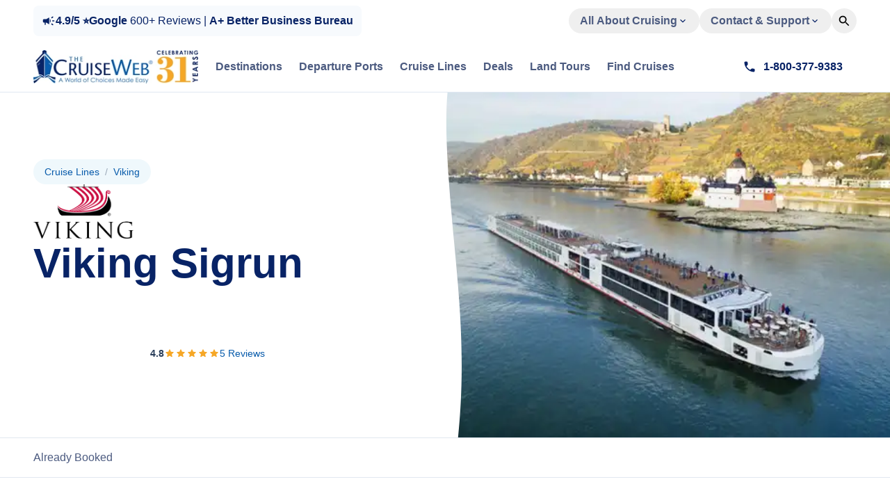

--- FILE ---
content_type: text/html; charset=utf-8
request_url: https://cruiseweb.com/cruise-lines/viking-river-cruises/ship-viking-sigrun
body_size: 68593
content:
<!DOCTYPE html><html lang="en"><head><meta charSet="utf-8"/><meta name="viewport" content="width=device-width, initial-scale=1"/><link rel="preload" as="image" fetchPriority="high" imageSrcSet="/_next/image?url=%2Fapi%2Fmedia%2Ffile%2Ftcw-logo-rgb-rebuilt-31-192.png%3F2025-12-08T17%3A09%3A11.115Z&amp;w=16&amp;q=100 16w, /_next/image?url=%2Fapi%2Fmedia%2Ffile%2Ftcw-logo-rgb-rebuilt-31-192.png%3F2025-12-08T17%3A09%3A11.115Z&amp;w=32&amp;q=100 32w, /_next/image?url=%2Fapi%2Fmedia%2Ffile%2Ftcw-logo-rgb-rebuilt-31-192.png%3F2025-12-08T17%3A09%3A11.115Z&amp;w=48&amp;q=100 48w, /_next/image?url=%2Fapi%2Fmedia%2Ffile%2Ftcw-logo-rgb-rebuilt-31-192.png%3F2025-12-08T17%3A09%3A11.115Z&amp;w=64&amp;q=100 64w, /_next/image?url=%2Fapi%2Fmedia%2Ffile%2Ftcw-logo-rgb-rebuilt-31-192.png%3F2025-12-08T17%3A09%3A11.115Z&amp;w=96&amp;q=100 96w, /_next/image?url=%2Fapi%2Fmedia%2Ffile%2Ftcw-logo-rgb-rebuilt-31-192.png%3F2025-12-08T17%3A09%3A11.115Z&amp;w=128&amp;q=100 128w, /_next/image?url=%2Fapi%2Fmedia%2Ffile%2Ftcw-logo-rgb-rebuilt-31-192.png%3F2025-12-08T17%3A09%3A11.115Z&amp;w=256&amp;q=100 256w, /_next/image?url=%2Fapi%2Fmedia%2Ffile%2Ftcw-logo-rgb-rebuilt-31-192.png%3F2025-12-08T17%3A09%3A11.115Z&amp;w=320&amp;q=100 320w, /_next/image?url=%2Fapi%2Fmedia%2Ffile%2Ftcw-logo-rgb-rebuilt-31-192.png%3F2025-12-08T17%3A09%3A11.115Z&amp;w=360&amp;q=100 360w, /_next/image?url=%2Fapi%2Fmedia%2Ffile%2Ftcw-logo-rgb-rebuilt-31-192.png%3F2025-12-08T17%3A09%3A11.115Z&amp;w=384&amp;q=100 384w, /_next/image?url=%2Fapi%2Fmedia%2Ffile%2Ftcw-logo-rgb-rebuilt-31-192.png%3F2025-12-08T17%3A09%3A11.115Z&amp;w=400&amp;q=100 400w, /_next/image?url=%2Fapi%2Fmedia%2Ffile%2Ftcw-logo-rgb-rebuilt-31-192.png%3F2025-12-08T17%3A09%3A11.115Z&amp;w=640&amp;q=100 640w, /_next/image?url=%2Fapi%2Fmedia%2Ffile%2Ftcw-logo-rgb-rebuilt-31-192.png%3F2025-12-08T17%3A09%3A11.115Z&amp;w=750&amp;q=100 750w, /_next/image?url=%2Fapi%2Fmedia%2Ffile%2Ftcw-logo-rgb-rebuilt-31-192.png%3F2025-12-08T17%3A09%3A11.115Z&amp;w=828&amp;q=100 828w, /_next/image?url=%2Fapi%2Fmedia%2Ffile%2Ftcw-logo-rgb-rebuilt-31-192.png%3F2025-12-08T17%3A09%3A11.115Z&amp;w=1080&amp;q=100 1080w, /_next/image?url=%2Fapi%2Fmedia%2Ffile%2Ftcw-logo-rgb-rebuilt-31-192.png%3F2025-12-08T17%3A09%3A11.115Z&amp;w=1200&amp;q=100 1200w, /_next/image?url=%2Fapi%2Fmedia%2Ffile%2Ftcw-logo-rgb-rebuilt-31-192.png%3F2025-12-08T17%3A09%3A11.115Z&amp;w=1920&amp;q=100 1920w" imageSizes="237px"/><link rel="preload" as="image" fetchPriority="high" imageSrcSet="/_next/image?url=%2Fapi%2Fmedia%2Ffile%2FVIKING_logo-color.png%3F2025-12-08T17%3A09%3A11.061Z&amp;w=16&amp;q=75 16w, /_next/image?url=%2Fapi%2Fmedia%2Ffile%2FVIKING_logo-color.png%3F2025-12-08T17%3A09%3A11.061Z&amp;w=32&amp;q=75 32w, /_next/image?url=%2Fapi%2Fmedia%2Ffile%2FVIKING_logo-color.png%3F2025-12-08T17%3A09%3A11.061Z&amp;w=48&amp;q=75 48w, /_next/image?url=%2Fapi%2Fmedia%2Ffile%2FVIKING_logo-color.png%3F2025-12-08T17%3A09%3A11.061Z&amp;w=64&amp;q=75 64w, /_next/image?url=%2Fapi%2Fmedia%2Ffile%2FVIKING_logo-color.png%3F2025-12-08T17%3A09%3A11.061Z&amp;w=96&amp;q=75 96w, /_next/image?url=%2Fapi%2Fmedia%2Ffile%2FVIKING_logo-color.png%3F2025-12-08T17%3A09%3A11.061Z&amp;w=128&amp;q=75 128w, /_next/image?url=%2Fapi%2Fmedia%2Ffile%2FVIKING_logo-color.png%3F2025-12-08T17%3A09%3A11.061Z&amp;w=256&amp;q=75 256w, /_next/image?url=%2Fapi%2Fmedia%2Ffile%2FVIKING_logo-color.png%3F2025-12-08T17%3A09%3A11.061Z&amp;w=320&amp;q=75 320w, /_next/image?url=%2Fapi%2Fmedia%2Ffile%2FVIKING_logo-color.png%3F2025-12-08T17%3A09%3A11.061Z&amp;w=360&amp;q=75 360w, /_next/image?url=%2Fapi%2Fmedia%2Ffile%2FVIKING_logo-color.png%3F2025-12-08T17%3A09%3A11.061Z&amp;w=384&amp;q=75 384w, /_next/image?url=%2Fapi%2Fmedia%2Ffile%2FVIKING_logo-color.png%3F2025-12-08T17%3A09%3A11.061Z&amp;w=400&amp;q=75 400w, /_next/image?url=%2Fapi%2Fmedia%2Ffile%2FVIKING_logo-color.png%3F2025-12-08T17%3A09%3A11.061Z&amp;w=640&amp;q=75 640w, /_next/image?url=%2Fapi%2Fmedia%2Ffile%2FVIKING_logo-color.png%3F2025-12-08T17%3A09%3A11.061Z&amp;w=750&amp;q=75 750w, /_next/image?url=%2Fapi%2Fmedia%2Ffile%2FVIKING_logo-color.png%3F2025-12-08T17%3A09%3A11.061Z&amp;w=828&amp;q=75 828w, /_next/image?url=%2Fapi%2Fmedia%2Ffile%2FVIKING_logo-color.png%3F2025-12-08T17%3A09%3A11.061Z&amp;w=1080&amp;q=75 1080w, /_next/image?url=%2Fapi%2Fmedia%2Ffile%2FVIKING_logo-color.png%3F2025-12-08T17%3A09%3A11.061Z&amp;w=1200&amp;q=75 1200w, /_next/image?url=%2Fapi%2Fmedia%2Ffile%2FVIKING_logo-color.png%3F2025-12-08T17%3A09%3A11.061Z&amp;w=1920&amp;q=75 1920w" imageSizes="(max-width: 1920px) 3840w, (max-width: 1536px) 3072w, (max-width: 1280px) 2560w, (max-width: 1024px) 2048w, (max-width: 768px) 1536w, (max-width: 640px) 1280w, (max-width: 480px) 960w"/><link rel="preload" as="image" fetchPriority="high" imageSrcSet="/_next/image?url=%2Fapi%2Fmedia%2Ffile%2Fviking-sigrun-river-cruise-ship-exterior.jpg%3F2025-07-16T18%3A28%3A53.155Z&amp;w=256&amp;q=50 256w, /_next/image?url=%2Fapi%2Fmedia%2Ffile%2Fviking-sigrun-river-cruise-ship-exterior.jpg%3F2025-07-16T18%3A28%3A53.155Z&amp;w=320&amp;q=50 320w, /_next/image?url=%2Fapi%2Fmedia%2Ffile%2Fviking-sigrun-river-cruise-ship-exterior.jpg%3F2025-07-16T18%3A28%3A53.155Z&amp;w=360&amp;q=50 360w, /_next/image?url=%2Fapi%2Fmedia%2Ffile%2Fviking-sigrun-river-cruise-ship-exterior.jpg%3F2025-07-16T18%3A28%3A53.155Z&amp;w=384&amp;q=50 384w, /_next/image?url=%2Fapi%2Fmedia%2Ffile%2Fviking-sigrun-river-cruise-ship-exterior.jpg%3F2025-07-16T18%3A28%3A53.155Z&amp;w=400&amp;q=50 400w, /_next/image?url=%2Fapi%2Fmedia%2Ffile%2Fviking-sigrun-river-cruise-ship-exterior.jpg%3F2025-07-16T18%3A28%3A53.155Z&amp;w=640&amp;q=50 640w, /_next/image?url=%2Fapi%2Fmedia%2Ffile%2Fviking-sigrun-river-cruise-ship-exterior.jpg%3F2025-07-16T18%3A28%3A53.155Z&amp;w=750&amp;q=50 750w, /_next/image?url=%2Fapi%2Fmedia%2Ffile%2Fviking-sigrun-river-cruise-ship-exterior.jpg%3F2025-07-16T18%3A28%3A53.155Z&amp;w=828&amp;q=50 828w, /_next/image?url=%2Fapi%2Fmedia%2Ffile%2Fviking-sigrun-river-cruise-ship-exterior.jpg%3F2025-07-16T18%3A28%3A53.155Z&amp;w=1080&amp;q=50 1080w, /_next/image?url=%2Fapi%2Fmedia%2Ffile%2Fviking-sigrun-river-cruise-ship-exterior.jpg%3F2025-07-16T18%3A28%3A53.155Z&amp;w=1200&amp;q=50 1200w, /_next/image?url=%2Fapi%2Fmedia%2Ffile%2Fviking-sigrun-river-cruise-ship-exterior.jpg%3F2025-07-16T18%3A28%3A53.155Z&amp;w=1920&amp;q=50 1920w" imageSizes="(max-width: 640px) 384px, (max-width: 768px) 100vw, (max-width: 1280px) 50vw, 768px"/><link rel="stylesheet" href="/_next/static/css/a4d6eb755b7410bb.css?dpl=dpl_GMJvKgWTbGjvWE3NFM47v8pH3tCj" data-precedence="next"/><link rel="preload" as="script" fetchPriority="low" href="/_next/static/chunks/webpack-2ba25e7f8530b295.js?dpl=dpl_GMJvKgWTbGjvWE3NFM47v8pH3tCj"/><script src="/_next/static/chunks/5cde6ee6-93bd8f5525566de0.js?dpl=dpl_GMJvKgWTbGjvWE3NFM47v8pH3tCj" async=""></script><script src="/_next/static/chunks/860-e6696275e86ccfbd.js?dpl=dpl_GMJvKgWTbGjvWE3NFM47v8pH3tCj" async=""></script><script src="/_next/static/chunks/main-app-95c38520d9b9a468.js?dpl=dpl_GMJvKgWTbGjvWE3NFM47v8pH3tCj" async=""></script><script src="/_next/static/chunks/4530-62feabbdbe6a11f9.js?dpl=dpl_GMJvKgWTbGjvWE3NFM47v8pH3tCj" async=""></script><script src="/_next/static/chunks/231-412d5289ce6780ef.js?dpl=dpl_GMJvKgWTbGjvWE3NFM47v8pH3tCj" async=""></script><script src="/_next/static/chunks/9554-eae3f0cb3a3b9e33.js?dpl=dpl_GMJvKgWTbGjvWE3NFM47v8pH3tCj" async=""></script><script src="/_next/static/chunks/3735-9d1333e8f313c84f.js?dpl=dpl_GMJvKgWTbGjvWE3NFM47v8pH3tCj" async=""></script><script src="/_next/static/chunks/3841-e6f04e2b9408ea1f.js?dpl=dpl_GMJvKgWTbGjvWE3NFM47v8pH3tCj" async=""></script><script src="/_next/static/chunks/9761-7cf98e9b65105ecc.js?dpl=dpl_GMJvKgWTbGjvWE3NFM47v8pH3tCj" async=""></script><script src="/_next/static/chunks/2548-9b9814d50776d19c.js?dpl=dpl_GMJvKgWTbGjvWE3NFM47v8pH3tCj" async=""></script><script src="/_next/static/chunks/1943-937319bf55f912f7.js?dpl=dpl_GMJvKgWTbGjvWE3NFM47v8pH3tCj" async=""></script><script src="/_next/static/chunks/9975-259d3171244a9954.js?dpl=dpl_GMJvKgWTbGjvWE3NFM47v8pH3tCj" async=""></script><script src="/_next/static/chunks/9411-0e9c426926b54b42.js?dpl=dpl_GMJvKgWTbGjvWE3NFM47v8pH3tCj" async=""></script><script src="/_next/static/chunks/2759-444691482f360378.js?dpl=dpl_GMJvKgWTbGjvWE3NFM47v8pH3tCj" async=""></script><script src="/_next/static/chunks/4164-1236b490b5f5ff78.js?dpl=dpl_GMJvKgWTbGjvWE3NFM47v8pH3tCj" async=""></script><script src="/_next/static/chunks/1341-8d0047670b57bc5d.js?dpl=dpl_GMJvKgWTbGjvWE3NFM47v8pH3tCj" async=""></script><script src="/_next/static/chunks/app/(frontend)/layout-ee4b49b09d32d86c.js?dpl=dpl_GMJvKgWTbGjvWE3NFM47v8pH3tCj" async=""></script><script src="/_next/static/chunks/2707-671b75f4f518221f.js?dpl=dpl_GMJvKgWTbGjvWE3NFM47v8pH3tCj" async=""></script><script src="/_next/static/chunks/9634-7f584bceca5795fd.js?dpl=dpl_GMJvKgWTbGjvWE3NFM47v8pH3tCj" async=""></script><script src="/_next/static/chunks/3971-661fff49d757f45e.js?dpl=dpl_GMJvKgWTbGjvWE3NFM47v8pH3tCj" async=""></script><script src="/_next/static/chunks/8772-d5b19fd24deafe6e.js?dpl=dpl_GMJvKgWTbGjvWE3NFM47v8pH3tCj" async=""></script><script src="/_next/static/chunks/1179-ce806d76dabf43e8.js?dpl=dpl_GMJvKgWTbGjvWE3NFM47v8pH3tCj" async=""></script><script src="/_next/static/chunks/3318-6926850c610b9132.js?dpl=dpl_GMJvKgWTbGjvWE3NFM47v8pH3tCj" async=""></script><script src="/_next/static/chunks/5247-e188e4e08a949a0b.js?dpl=dpl_GMJvKgWTbGjvWE3NFM47v8pH3tCj" async=""></script><script src="/_next/static/chunks/794-134fe86f37fdfd18.js?dpl=dpl_GMJvKgWTbGjvWE3NFM47v8pH3tCj" async=""></script><script src="/_next/static/chunks/2819-8f1d8c41de6c79de.js?dpl=dpl_GMJvKgWTbGjvWE3NFM47v8pH3tCj" async=""></script><script src="/_next/static/chunks/5160-cdb200ff1dd84ff9.js?dpl=dpl_GMJvKgWTbGjvWE3NFM47v8pH3tCj" async=""></script><script src="/_next/static/chunks/app/(frontend)/cruise-lines/%5BcruiseLineSlug%5D/%5BchildSlug%5D/page-b4d15212e857af65.js?dpl=dpl_GMJvKgWTbGjvWE3NFM47v8pH3tCj" async=""></script><link rel="preload" href="https://use.typekit.net/obb4vio.js" as="script"/><link rel="preload" href="https://consent.cookiebot.com/uc.js" as="script"/><link rel="preload" href="//geoip-js.com/js/apis/geoip2/v2.1/geoip2.js" as="script"/><link rel="preload" href="https://www.googletagmanager.com/gtag/js?id=G-RY6X3JZ9XR" as="script"/><meta name="next-size-adjust" content=""/><link href="/favicon-16x16.png" rel="icon" type="image/png" sizes="16x16"/><link href="/favicon-32x32.png" rel="icon" type="image/png" sizes="32x32"/><link href="/favicon-96x96.png" rel="icon" type="image/png" sizes="96x96"/><link href="/favicon-128x128.png" rel="icon" type="image/png" sizes="128x128"/><link href="/favicon-196x196.png" rel="icon" type="image/png" sizes="196x196"/><link href="/apple-touch-icon.png" rel="apple-touch-icon" sizes="180x180"/><link rel="preconnect" href="https://use.typekit.net"/><link rel="dns-prefetch" href="https://use.typekit.net"/><link rel="preconnect" href="/api/media/file"/><link rel="dns-prefetch" href="/api/media/file"/><title>Viking Sigrun 2026-2027 - Best Deals, Deck Plans, Dining Options Viking River Cruises | The Cruise Web</title><meta name="description" content="Find Viking River Cruises Viking Sigrun cruise itineraries and deals on this page. You&#x27;ll also find deck plans, info on onboard activities, dining and Destinations."/><script>(self.__next_s=self.__next_s||[]).push([0,{"children":"\n  (function () {\n    function getImplicitPreference() {\n      var mediaQuery = '(prefers-color-scheme: dark)'\n      var mql = window.matchMedia(mediaQuery)\n      var hasImplicitPreference = typeof mql.matches === 'boolean'\n\n      if (hasImplicitPreference) {\n        return mql.matches ? 'dark' : 'light'\n      }\n\n      return null\n    }\n\n    function themeIsValid(theme) {\n      return theme === 'light' || theme === 'dark'\n    }\n\n    var themeToSet = 'light'\n    var preference = window.localStorage.getItem('payload-theme')\n\n    if (themeIsValid(preference)) {\n      themeToSet = preference\n    } else {\n      var implicitPreference = getImplicitPreference()\n\n      if (implicitPreference) {\n        themeToSet = implicitPreference\n      }\n    }\n\n    document.documentElement.setAttribute('data-theme', themeToSet)\n  })();\n  ","id":"theme-script"}])</script><script>(self.__next_s=self.__next_s||[]).push(["https://use.typekit.net/obb4vio.js",{"defer":true,"type":"text/javascript"}])</script><script>(self.__next_s=self.__next_s||[]).push([0,{"children":"\n                window.dataLayer = window.dataLayer || [];\n                function gtag(){dataLayer.push(arguments);}\n                gtag('consent', 'default', {\n                  'ad_storage': 'denied',\n                  'ad_user_data': 'denied',\n                  'ad_personalization': 'denied',\n                  'analytics_storage': 'denied',\n                  'functionality_storage': 'denied',\n                  'personalization_storage': 'denied',\n                  'security_storage': 'granted',\n                  'wait_for_update': 500\n                });\n              ","id":"google-consent-mode-default"}])</script><script src="/_next/static/chunks/polyfills-42372ed130431b0a.js?dpl=dpl_GMJvKgWTbGjvWE3NFM47v8pH3tCj" noModule=""></script></head><body><div hidden=""><!--$--><!--/$--></div><div></div><noscript><img data-cookieconsent="marketing" height="1" width="1" style="display:none" src="https://www.facebook.com/tr?id=211704933014886&amp;ev=PageView&amp;noscript=1"/></noscript><div class="admin-bar bg-black py-2 text-white hidden"><div class="container flex w-full"></div></div><!--$?--><template id="B:0"></template><div class="relative z-50 flex w-full bg-white"><div class="container"><div class="flex w-full flex-col"><div class="hidden w-full items-center justify-between py-2 xl:flex"><div class="flex items-center gap-2 rounded-[8px] bg-gray-50 px-3 py-2"><div class="animate-pulse rounded-md bg-muted h-4 w-4"></div><div class="animate-pulse rounded-md bg-muted h-4 w-32"></div></div><div class="flex items-center gap-2"><div class="flex w-[300px] justify-end gap-2"><div class="animate-pulse rounded-md bg-muted h-8 w-20"></div><div class="animate-pulse rounded-md bg-muted h-8 w-24"></div></div><div class="animate-pulse bg-muted h-10 w-10 rounded-full"></div></div></div></div></div></div><div style="z-index:51" class="sticky top-0 hidden w-full border-b border-gray-100 bg-white xl:flex"><div class="container"><div class="relative hidden max-w-full items-center justify-between bg-white py-3 xl:flex"><div class="animate-pulse rounded-md bg-muted h-10 w-32"></div><nav class="absolute left-1/2 top-0 mx-auto flex h-full -translate-x-1/2 items-center gap-2"><div class="animate-pulse bg-muted h-8 w-20 rounded-3xl"></div><div class="animate-pulse bg-muted h-8 w-24 rounded-3xl"></div><div class="animate-pulse bg-muted h-8 w-20 rounded-3xl"></div><div class="animate-pulse bg-muted h-8 w-24 rounded-3xl"></div></nav><div class="animate-pulse bg-muted h-10 w-32 rounded-[8px]"></div></div></div></div><div style="z-index:50" class="sticky top-0 w-full max-w-[100vw] border-b border-gray-200 bg-white xl:hidden"><div class="container flex px-4 md:px-6 xl:px-12"><div class="relative flex w-full justify-between py-4 xl:hidden"><div class="z-10 flex flex-col items-center justify-center gap-1 md:flex-row md:gap-2"><div class="animate-pulse bg-muted h-12 w-12 rounded-[8px]"></div></div><div class="absolute left-1/2 top-1/2 -translate-x-1/2 -translate-y-1/2"><div class="animate-pulse rounded-md bg-muted h-10 w-32"></div></div><div class="flex h-12 w-12 flex-col items-center justify-center gap-[5px] md:w-auto md:flex-row md:gap-2 md:px-4"><div class="animate-pulse rounded-md bg-muted h-5 w-5"></div><div class="animate-pulse rounded-md bg-muted hidden h-4 w-20 md:block"></div><div class="animate-pulse rounded-md bg-muted block h-3 w-8 uppercase md:hidden"></div></div></div></div></div><!--/$--><main class="relative"><div id="offramp-trigger" class="pointer-events-none absolute left-0 top-[50px] -z-10 h-[1px] w-[1px]"></div><!--$--><!--$--><!--/$--><!--/$--><div class="w-full pb-[66px]"><div class="relative"><div class="mx-auto flex w-full max-w-[1512px] flex-col"><div class="isolate flex w-full flex-col justify-between gap-6 overflow-hidden"><div class="relative flex w-full flex-col-reverse lg:flex-row"><div class="container relative box-border flex h-full w-full flex-col gap-6 bg-white pb-12 pt-6 lg:!min-h-[450px] lg:py-24"><div class="flex flex-col gap-4 lg:w-1/2 lg:gap-6 lg:pr-20"><nav aria-label="breadcrumb" class="w-fit rounded-[20px] bg-blue-50"><ol class="flex flex-wrap items-center break-words pl-2 text-sm text-muted-foreground gap-0 sm:gap-0"><li class="inline-flex items-center gap-1.5"><a class="transition-colors py-[6px] pl-2 text-xs font-medium capitalize leading-[1.25] text-blue-800 hover:text-blue-900 xl:py-2 xl:text-sm" href="/cruise-lines">cruise lines</a></li><li role="presentation" aria-hidden="true" class="[&amp;&gt;svg]:h-3.5 [&amp;&gt;svg]:w-3.5 ml-2 text-xs font-medium leading-[1.25] opacity-60 xl:text-sm">/</li><li class="inline-flex items-center gap-1.5"><a class="transition-colors py-[6px] pl-2 text-xs font-medium capitalize leading-[1.25] text-blue-800 hover:text-blue-900 xl:py-2 xl:text-sm pr-[14px] xl:pr-4" href="/cruise-lines/viking-river-cruises">viking</a></li></ol></nav><div class="relative flex w-full justify-start"><div class="!relative h-auto max-w-[69px] md:max-w-[144px]"><picture class="!mt-0 !h-full !w-full overflow-hidden"><img alt="Viking" fetchPriority="high" width="1236" height="673" decoding="sync" data-nimg="1" class="!relative h-auto max-w-[69px] md:max-w-[144px]" style="color:transparent" sizes="(max-width: 1920px) 3840w, (max-width: 1536px) 3072w, (max-width: 1280px) 2560w, (max-width: 1024px) 2048w, (max-width: 768px) 1536w, (max-width: 640px) 1280w, (max-width: 480px) 960w" srcSet="/_next/image?url=%2Fapi%2Fmedia%2Ffile%2FVIKING_logo-color.png%3F2025-12-08T17%3A09%3A11.061Z&amp;w=16&amp;q=75 16w, /_next/image?url=%2Fapi%2Fmedia%2Ffile%2FVIKING_logo-color.png%3F2025-12-08T17%3A09%3A11.061Z&amp;w=32&amp;q=75 32w, /_next/image?url=%2Fapi%2Fmedia%2Ffile%2FVIKING_logo-color.png%3F2025-12-08T17%3A09%3A11.061Z&amp;w=48&amp;q=75 48w, /_next/image?url=%2Fapi%2Fmedia%2Ffile%2FVIKING_logo-color.png%3F2025-12-08T17%3A09%3A11.061Z&amp;w=64&amp;q=75 64w, /_next/image?url=%2Fapi%2Fmedia%2Ffile%2FVIKING_logo-color.png%3F2025-12-08T17%3A09%3A11.061Z&amp;w=96&amp;q=75 96w, /_next/image?url=%2Fapi%2Fmedia%2Ffile%2FVIKING_logo-color.png%3F2025-12-08T17%3A09%3A11.061Z&amp;w=128&amp;q=75 128w, /_next/image?url=%2Fapi%2Fmedia%2Ffile%2FVIKING_logo-color.png%3F2025-12-08T17%3A09%3A11.061Z&amp;w=256&amp;q=75 256w, /_next/image?url=%2Fapi%2Fmedia%2Ffile%2FVIKING_logo-color.png%3F2025-12-08T17%3A09%3A11.061Z&amp;w=320&amp;q=75 320w, /_next/image?url=%2Fapi%2Fmedia%2Ffile%2FVIKING_logo-color.png%3F2025-12-08T17%3A09%3A11.061Z&amp;w=360&amp;q=75 360w, /_next/image?url=%2Fapi%2Fmedia%2Ffile%2FVIKING_logo-color.png%3F2025-12-08T17%3A09%3A11.061Z&amp;w=384&amp;q=75 384w, /_next/image?url=%2Fapi%2Fmedia%2Ffile%2FVIKING_logo-color.png%3F2025-12-08T17%3A09%3A11.061Z&amp;w=400&amp;q=75 400w, /_next/image?url=%2Fapi%2Fmedia%2Ffile%2FVIKING_logo-color.png%3F2025-12-08T17%3A09%3A11.061Z&amp;w=640&amp;q=75 640w, /_next/image?url=%2Fapi%2Fmedia%2Ffile%2FVIKING_logo-color.png%3F2025-12-08T17%3A09%3A11.061Z&amp;w=750&amp;q=75 750w, /_next/image?url=%2Fapi%2Fmedia%2Ffile%2FVIKING_logo-color.png%3F2025-12-08T17%3A09%3A11.061Z&amp;w=828&amp;q=75 828w, /_next/image?url=%2Fapi%2Fmedia%2Ffile%2FVIKING_logo-color.png%3F2025-12-08T17%3A09%3A11.061Z&amp;w=1080&amp;q=75 1080w, /_next/image?url=%2Fapi%2Fmedia%2Ffile%2FVIKING_logo-color.png%3F2025-12-08T17%3A09%3A11.061Z&amp;w=1200&amp;q=75 1200w, /_next/image?url=%2Fapi%2Fmedia%2Ffile%2FVIKING_logo-color.png%3F2025-12-08T17%3A09%3A11.061Z&amp;w=1920&amp;q=75 1920w" src="/_next/image?url=%2Fapi%2Fmedia%2Ffile%2FVIKING_logo-color.png%3F2025-12-08T17%3A09%3A11.061Z&amp;w=1920&amp;q=75"/></picture></div></div><div class="flex min-h-[80px] flex-shrink-0 flex-col gap-3 md:min-h-[100px] lg:min-h-[120px] xl:min-h-[140px]"><h1 class="text-4xl md:text-5xl lg:text-5xl xl:text-6xl 2xl:text-7xl font-bold leading-0 text-navy-950 text-left !leading-[1.2]">Viking Sigrun</h1></div></div><div class="flex w-full flex-col items-center gap-6 md:flex-row"><button class="group rounded-[60px] inline-flex items-center justify-center whitespace-nowrap disabled:pointer-events-none disabled:opacity-30 h-fit will-change-transform hover:will-change-transform active:will-change-transform p-[10px] text-base leading-[125%] font-bold blue-button-gradient text-white hover:shadow-md active:shadow-base w-fit md:hidden"><span class="px-[10px]"><a href="/search?cruise-line=viking-river-cruises&amp;ship=viking-sigrun">View Cruises</a></span></button><button class="group rounded-[60px] items-center justify-center whitespace-nowrap disabled:pointer-events-none disabled:opacity-30 h-fit will-change-transform hover:will-change-transform active:will-change-transform p-[14px] text-lg leading-[125%] font-bold blue-button-gradient text-white hover:shadow-md active:shadow-base hidden w-fit md:flex"><span class="px-[14px]"><a href="/search?cruise-line=viking-river-cruises&amp;ship=viking-sigrun">View Cruises</a></span></button><div class="flex items-center gap-2"><p class="text-xs xl:text-sm leading-[1.25] text-left !text-sm font-bold text-blue-900 xl:text-gray-new-dark">4.8</p><div class="flex w-full items-center"><div class="flex items-center"><style data-emotion="css q7mezt">.css-q7mezt{-webkit-user-select:none;-moz-user-select:none;-ms-user-select:none;user-select:none;width:1em;height:1em;display:inline-block;-webkit-flex-shrink:0;-ms-flex-negative:0;flex-shrink:0;-webkit-transition:fill 200ms cubic-bezier(0.4, 0, 0.2, 1) 0ms;transition:fill 200ms cubic-bezier(0.4, 0, 0.2, 1) 0ms;fill:currentColor;font-size:1.5rem;}</style><svg class="MuiSvgIcon-root MuiSvgIcon-fontSizeMedium !h-4 !w-4 text-gold-400 css-q7mezt" focusable="false" aria-hidden="true" viewBox="0 0 24 24" data-testid="StarRoundedIcon"><path d="m12 17.27 4.15 2.51c.76.46 1.69-.22 1.49-1.08l-1.1-4.72 3.67-3.18c.67-.58.31-1.68-.57-1.75l-4.83-.41-1.89-4.46c-.34-.81-1.5-.81-1.84 0L9.19 8.63l-4.83.41c-.88.07-1.24 1.17-.57 1.75l3.67 3.18-1.1 4.72c-.2.86.73 1.54 1.49 1.08z"></path></svg></div><div class="flex items-center"><style data-emotion="css q7mezt">.css-q7mezt{-webkit-user-select:none;-moz-user-select:none;-ms-user-select:none;user-select:none;width:1em;height:1em;display:inline-block;-webkit-flex-shrink:0;-ms-flex-negative:0;flex-shrink:0;-webkit-transition:fill 200ms cubic-bezier(0.4, 0, 0.2, 1) 0ms;transition:fill 200ms cubic-bezier(0.4, 0, 0.2, 1) 0ms;fill:currentColor;font-size:1.5rem;}</style><svg class="MuiSvgIcon-root MuiSvgIcon-fontSizeMedium !h-4 !w-4 text-gold-400 css-q7mezt" focusable="false" aria-hidden="true" viewBox="0 0 24 24" data-testid="StarRoundedIcon"><path d="m12 17.27 4.15 2.51c.76.46 1.69-.22 1.49-1.08l-1.1-4.72 3.67-3.18c.67-.58.31-1.68-.57-1.75l-4.83-.41-1.89-4.46c-.34-.81-1.5-.81-1.84 0L9.19 8.63l-4.83.41c-.88.07-1.24 1.17-.57 1.75l3.67 3.18-1.1 4.72c-.2.86.73 1.54 1.49 1.08z"></path></svg></div><div class="flex items-center"><style data-emotion="css q7mezt">.css-q7mezt{-webkit-user-select:none;-moz-user-select:none;-ms-user-select:none;user-select:none;width:1em;height:1em;display:inline-block;-webkit-flex-shrink:0;-ms-flex-negative:0;flex-shrink:0;-webkit-transition:fill 200ms cubic-bezier(0.4, 0, 0.2, 1) 0ms;transition:fill 200ms cubic-bezier(0.4, 0, 0.2, 1) 0ms;fill:currentColor;font-size:1.5rem;}</style><svg class="MuiSvgIcon-root MuiSvgIcon-fontSizeMedium !h-4 !w-4 text-gold-400 css-q7mezt" focusable="false" aria-hidden="true" viewBox="0 0 24 24" data-testid="StarRoundedIcon"><path d="m12 17.27 4.15 2.51c.76.46 1.69-.22 1.49-1.08l-1.1-4.72 3.67-3.18c.67-.58.31-1.68-.57-1.75l-4.83-.41-1.89-4.46c-.34-.81-1.5-.81-1.84 0L9.19 8.63l-4.83.41c-.88.07-1.24 1.17-.57 1.75l3.67 3.18-1.1 4.72c-.2.86.73 1.54 1.49 1.08z"></path></svg></div><div class="flex items-center"><style data-emotion="css q7mezt">.css-q7mezt{-webkit-user-select:none;-moz-user-select:none;-ms-user-select:none;user-select:none;width:1em;height:1em;display:inline-block;-webkit-flex-shrink:0;-ms-flex-negative:0;flex-shrink:0;-webkit-transition:fill 200ms cubic-bezier(0.4, 0, 0.2, 1) 0ms;transition:fill 200ms cubic-bezier(0.4, 0, 0.2, 1) 0ms;fill:currentColor;font-size:1.5rem;}</style><svg class="MuiSvgIcon-root MuiSvgIcon-fontSizeMedium !h-4 !w-4 text-gold-400 css-q7mezt" focusable="false" aria-hidden="true" viewBox="0 0 24 24" data-testid="StarRoundedIcon"><path d="m12 17.27 4.15 2.51c.76.46 1.69-.22 1.49-1.08l-1.1-4.72 3.67-3.18c.67-.58.31-1.68-.57-1.75l-4.83-.41-1.89-4.46c-.34-.81-1.5-.81-1.84 0L9.19 8.63l-4.83.41c-.88.07-1.24 1.17-.57 1.75l3.67 3.18-1.1 4.72c-.2.86.73 1.54 1.49 1.08z"></path></svg></div><div class="flex items-center"><style data-emotion="css q7mezt">.css-q7mezt{-webkit-user-select:none;-moz-user-select:none;-ms-user-select:none;user-select:none;width:1em;height:1em;display:inline-block;-webkit-flex-shrink:0;-ms-flex-negative:0;flex-shrink:0;-webkit-transition:fill 200ms cubic-bezier(0.4, 0, 0.2, 1) 0ms;transition:fill 200ms cubic-bezier(0.4, 0, 0.2, 1) 0ms;fill:currentColor;font-size:1.5rem;}</style><svg class="MuiSvgIcon-root MuiSvgIcon-fontSizeMedium !h-4 !w-4 text-gold-400 css-q7mezt" focusable="false" aria-hidden="true" viewBox="0 0 24 24" data-testid="StarRoundedIcon"><path d="m12 17.27 4.15 2.51c.76.46 1.69-.22 1.49-1.08l-1.1-4.72 3.67-3.18c.67-.58.31-1.68-.57-1.75l-4.83-.41-1.89-4.46c-.34-.81-1.5-.81-1.84 0L9.19 8.63l-4.83.41c-.88.07-1.24 1.17-.57 1.75l3.67 3.18-1.1 4.72c-.2.86.73 1.54 1.49 1.08z"></path></svg></div></div><a class="group" href="#ship-reviews"><p class="text-xs xl:text-sm font-medium leading-[1.25] text-left whitespace-nowrap !text-sm text-blue-800 transition-all duration-300 group-hover:text-blue-900 group-hover:underline">5<!-- --> Reviews</p></a></div></div></div><div class="flex w-full flex-col justify-between gap-6 overflow-hidden lg:absolute lg:right-0 lg:h-full lg:w-1/2"><div class="flex h-full w-full flex-col-reverse lg:flex-row"><div class="relative flex aspect-video h-full w-full lg:aspect-[4.65/3]"><div class="absolute z-10 max-h-full min-h-full w-full lg:w-auto"><svg class="absolute bottom-0 left-0 right-0 w-full translate-y-[1px] scale-y-[-1] overflow-visible xl:translate-x-0 h-6 fill-white lg:hidden" xmlns="http://www.w3.org/2000/svg" viewBox="0 0 232 16" preserveAspectRatio="none" fill="white"><path d="M0 0L0 12.4496C30.036 16.8238 59.979 17.53 102.536 12.4496C111.54 11.3747 120.836 10.152 130.209 8.91918C167.474 4.01758 205.942 -1.0421 232 2.40774L232 0L0 0Z"></path></svg><svg class="absolute -bottom-[1px] left-0 h-[calc(100%+1px)] hidden w-6 fill-white lg:block" xmlns="http://www.w3.org/2000/svg" viewBox="0 0 16 232" preserveAspectRatio="none" fill="white"><path d="M0 232L12.4496 232C16.8238 201.964 17.53 172.021 12.4496 129.464C11.3747 120.46 10.152 111.164 8.91918 101.791C4.01758 64.5259 -1.0421 26.0585 2.40774 0L0 4.55448e-08V232Z"></path></svg></div><div class="relative z-0 flex h-full w-full"><div class="flex max-h-full w-full"><div class="relative aspect-[4.65/3] h-auto min-w-full md:aspect-video"><div class="!h-full min-h-full !w-full !border-none"><picture class="!mt-0 !h-full !w-full overflow-hidden"><img alt="Viking Sigrun sailing with a castle in the background." fetchPriority="high" decoding="sync" data-nimg="fill" class="!object-cover !object-center" style="position:absolute;height:100%;width:100%;left:0;top:0;right:0;bottom:0;object-fit:cover;color:transparent;background-size:cover;background-position:50% 50%;background-repeat:no-repeat;background-image:url(&quot;data:image/svg+xml;charset=utf-8,%3Csvg xmlns=&#x27;http://www.w3.org/2000/svg&#x27; %3E%3Cfilter id=&#x27;b&#x27; color-interpolation-filters=&#x27;sRGB&#x27;%3E%3CfeGaussianBlur stdDeviation=&#x27;20&#x27;/%3E%3CfeColorMatrix values=&#x27;1 0 0 0 0 0 1 0 0 0 0 0 1 0 0 0 0 0 100 -1&#x27; result=&#x27;s&#x27;/%3E%3CfeFlood x=&#x27;0&#x27; y=&#x27;0&#x27; width=&#x27;100%25&#x27; height=&#x27;100%25&#x27;/%3E%3CfeComposite operator=&#x27;out&#x27; in=&#x27;s&#x27;/%3E%3CfeComposite in2=&#x27;SourceGraphic&#x27;/%3E%3CfeGaussianBlur stdDeviation=&#x27;20&#x27;/%3E%3C/filter%3E%3Cimage width=&#x27;100%25&#x27; height=&#x27;100%25&#x27; x=&#x27;0&#x27; y=&#x27;0&#x27; preserveAspectRatio=&#x27;xMidYMid slice&#x27; style=&#x27;filter: url(%23b);&#x27; href=&#x27;[data-uri]&#x27;/%3E%3C/svg%3E&quot;)" sizes="(max-width: 640px) 384px, (max-width: 768px) 100vw, (max-width: 1280px) 50vw, 768px" srcSet="/_next/image?url=%2Fapi%2Fmedia%2Ffile%2Fviking-sigrun-river-cruise-ship-exterior.jpg%3F2025-07-16T18%3A28%3A53.155Z&amp;w=256&amp;q=50 256w, /_next/image?url=%2Fapi%2Fmedia%2Ffile%2Fviking-sigrun-river-cruise-ship-exterior.jpg%3F2025-07-16T18%3A28%3A53.155Z&amp;w=320&amp;q=50 320w, /_next/image?url=%2Fapi%2Fmedia%2Ffile%2Fviking-sigrun-river-cruise-ship-exterior.jpg%3F2025-07-16T18%3A28%3A53.155Z&amp;w=360&amp;q=50 360w, /_next/image?url=%2Fapi%2Fmedia%2Ffile%2Fviking-sigrun-river-cruise-ship-exterior.jpg%3F2025-07-16T18%3A28%3A53.155Z&amp;w=384&amp;q=50 384w, /_next/image?url=%2Fapi%2Fmedia%2Ffile%2Fviking-sigrun-river-cruise-ship-exterior.jpg%3F2025-07-16T18%3A28%3A53.155Z&amp;w=400&amp;q=50 400w, /_next/image?url=%2Fapi%2Fmedia%2Ffile%2Fviking-sigrun-river-cruise-ship-exterior.jpg%3F2025-07-16T18%3A28%3A53.155Z&amp;w=640&amp;q=50 640w, /_next/image?url=%2Fapi%2Fmedia%2Ffile%2Fviking-sigrun-river-cruise-ship-exterior.jpg%3F2025-07-16T18%3A28%3A53.155Z&amp;w=750&amp;q=50 750w, /_next/image?url=%2Fapi%2Fmedia%2Ffile%2Fviking-sigrun-river-cruise-ship-exterior.jpg%3F2025-07-16T18%3A28%3A53.155Z&amp;w=828&amp;q=50 828w, /_next/image?url=%2Fapi%2Fmedia%2Ffile%2Fviking-sigrun-river-cruise-ship-exterior.jpg%3F2025-07-16T18%3A28%3A53.155Z&amp;w=1080&amp;q=50 1080w, /_next/image?url=%2Fapi%2Fmedia%2Ffile%2Fviking-sigrun-river-cruise-ship-exterior.jpg%3F2025-07-16T18%3A28%3A53.155Z&amp;w=1200&amp;q=50 1200w, /_next/image?url=%2Fapi%2Fmedia%2Ffile%2Fviking-sigrun-river-cruise-ship-exterior.jpg%3F2025-07-16T18%3A28%3A53.155Z&amp;w=1920&amp;q=50 1920w" src="/_next/image?url=%2Fapi%2Fmedia%2Ffile%2Fviking-sigrun-river-cruise-ship-exterior.jpg%3F2025-07-16T18%3A28%3A53.155Z&amp;w=1920&amp;q=50"/></picture></div></div></div></div></div></div></div></div></div></div></div><div style="z-index:49" class="ration-300 sticky left-0 right-0 top-20 w-full max-w-[100vw] border-b border-t border-slate-200 bg-white transition-shadow duration-200 ease-out xl:top-[72px]"><div class="container flex w-full items-center gap-6"><div class="relative hidden w-full overflow-auto md:flex"><nav class="no-scrollbar relative flex w-full gap-6 overflow-x-auto"><a class="relative flex whitespace-nowrap rounded-md py-[18px] text-base font-medium leading-[1.25] transition-colors duration-300 text-navy-600 hover:text-blue-800" href="/cruise-lines/viking-river-cruises/already-booked">Already Booked</a></nav></div><nav class="relative flex w-full justify-center gap-6 md:hidden"><button type="button" aria-haspopup="dialog" aria-expanded="false" aria-controls="radix-_R_3klubsnpfrmivb_" data-state="closed"><div class="flex items-center gap-2 py-[14px]"><p class="text-sm leading-[1.25] xl:text-base text-left text-gradient-blue whitespace-nowrap font-semibold"></p><style data-emotion="css q7mezt">.css-q7mezt{-webkit-user-select:none;-moz-user-select:none;-ms-user-select:none;user-select:none;width:1em;height:1em;display:inline-block;-webkit-flex-shrink:0;-ms-flex-negative:0;flex-shrink:0;-webkit-transition:fill 200ms cubic-bezier(0.4, 0, 0.2, 1) 0ms;transition:fill 200ms cubic-bezier(0.4, 0, 0.2, 1) 0ms;fill:currentColor;font-size:1.5rem;}</style><svg class="MuiSvgIcon-root MuiSvgIcon-fontSizeMedium !h-4 !w-4 !text-navy-950 css-q7mezt" focusable="false" aria-hidden="true" viewBox="0 0 24 24" data-testid="ExpandMoreOutlinedIcon"><path d="M16.59 8.59 12 13.17 7.41 8.59 6 10l6 6 6-6z"></path></svg></div></button></nav><div class="right-0 ml-auto py-2 transition-opacity duration-300 md:py-0 pointer-events-none hidden opacity-0 md:flex"><a class="w-full group rounded-[60px] inline-flex items-center justify-center whitespace-nowrap disabled:pointer-events-none disabled:opacity-30 h-fit will-change-transform hover:will-change-transform active:will-change-transform p-[10px] text-base leading-[125%] font-bold blue-button-gradient text-white hover:shadow-md active:shadow-base" href="#reviews"><span class="px-[10px]">View Cruises</span></a></div></div></div><!--$--><!--$?--><template id="B:1"></template><!--/$--><!--/$--><!--$--><!--$?--><template id="B:2"></template><div class="min-h-[200px] animate-pulse bg-gray-50"></div><!--/$--><!--/$--><!--$--><!--$?--><template id="B:3"></template><div class="min-h-[200px] animate-pulse bg-gray-50"></div><!--/$--><!--/$--><!--$--><!--$?--><template id="B:4"></template><div class="min-h-[200px] animate-pulse bg-gray-50"></div><!--/$--><!--/$--><!--$--><!--$?--><template id="B:5"></template><div class="min-h-[200px] animate-pulse bg-gray-50"></div><!--/$--><!--/$--><!--$--><!--$?--><template id="B:6"></template><div class="min-h-[200px] animate-pulse bg-gray-50"></div><!--/$--><!--/$--><!--$--><!--$?--><template id="B:7"></template><div class="min-h-[200px] animate-pulse bg-gray-50"></div><!--/$--><!--/$--></div><!--$--><!--/$--></main><footer class="relative flex w-full flex-col"><div style="background:var(--Display-Text, linear-gradient(138deg, #08347B 11.25%, #084A96 82.55%))" class="flex w-full text-white"><div class="container py-12"><div id="footer-offramp-spacer" class="h-9 w-full md:flex md:h-10 lg:h-[33px] xl:h-[66px]"></div><div class="flex flex-col gap-16 xl:flex-row"><div class="flex w-full flex-col gap-12 xl:w-[360px]"><div class="flex flex-col items-center gap-2 xl:items-start"><div class="max-h-[70px] max-w-[204px] object-contain"><picture class="!mt-0 !h-full !w-full overflow-hidden"><img alt="The Cruise Web" fetchPriority="low" loading="lazy" width="952" height="192" decoding="async" data-nimg="1" class="" style="color:transparent" sizes="256px" srcSet="/_next/image?url=%2Fapi%2Fmedia%2Ffile%2Ftcw-logo-white-rebuilt-31-952x192.png%3F2025-12-08T17%3A09%3A11.044Z&amp;w=16&amp;q=50 16w, /_next/image?url=%2Fapi%2Fmedia%2Ffile%2Ftcw-logo-white-rebuilt-31-952x192.png%3F2025-12-08T17%3A09%3A11.044Z&amp;w=32&amp;q=50 32w, /_next/image?url=%2Fapi%2Fmedia%2Ffile%2Ftcw-logo-white-rebuilt-31-952x192.png%3F2025-12-08T17%3A09%3A11.044Z&amp;w=48&amp;q=50 48w, /_next/image?url=%2Fapi%2Fmedia%2Ffile%2Ftcw-logo-white-rebuilt-31-952x192.png%3F2025-12-08T17%3A09%3A11.044Z&amp;w=64&amp;q=50 64w, /_next/image?url=%2Fapi%2Fmedia%2Ffile%2Ftcw-logo-white-rebuilt-31-952x192.png%3F2025-12-08T17%3A09%3A11.044Z&amp;w=96&amp;q=50 96w, /_next/image?url=%2Fapi%2Fmedia%2Ffile%2Ftcw-logo-white-rebuilt-31-952x192.png%3F2025-12-08T17%3A09%3A11.044Z&amp;w=128&amp;q=50 128w, /_next/image?url=%2Fapi%2Fmedia%2Ffile%2Ftcw-logo-white-rebuilt-31-952x192.png%3F2025-12-08T17%3A09%3A11.044Z&amp;w=256&amp;q=50 256w, /_next/image?url=%2Fapi%2Fmedia%2Ffile%2Ftcw-logo-white-rebuilt-31-952x192.png%3F2025-12-08T17%3A09%3A11.044Z&amp;w=320&amp;q=50 320w, /_next/image?url=%2Fapi%2Fmedia%2Ffile%2Ftcw-logo-white-rebuilt-31-952x192.png%3F2025-12-08T17%3A09%3A11.044Z&amp;w=360&amp;q=50 360w, /_next/image?url=%2Fapi%2Fmedia%2Ffile%2Ftcw-logo-white-rebuilt-31-952x192.png%3F2025-12-08T17%3A09%3A11.044Z&amp;w=384&amp;q=50 384w, /_next/image?url=%2Fapi%2Fmedia%2Ffile%2Ftcw-logo-white-rebuilt-31-952x192.png%3F2025-12-08T17%3A09%3A11.044Z&amp;w=400&amp;q=50 400w, /_next/image?url=%2Fapi%2Fmedia%2Ffile%2Ftcw-logo-white-rebuilt-31-952x192.png%3F2025-12-08T17%3A09%3A11.044Z&amp;w=640&amp;q=50 640w, /_next/image?url=%2Fapi%2Fmedia%2Ffile%2Ftcw-logo-white-rebuilt-31-952x192.png%3F2025-12-08T17%3A09%3A11.044Z&amp;w=750&amp;q=50 750w, /_next/image?url=%2Fapi%2Fmedia%2Ffile%2Ftcw-logo-white-rebuilt-31-952x192.png%3F2025-12-08T17%3A09%3A11.044Z&amp;w=828&amp;q=50 828w, /_next/image?url=%2Fapi%2Fmedia%2Ffile%2Ftcw-logo-white-rebuilt-31-952x192.png%3F2025-12-08T17%3A09%3A11.044Z&amp;w=1080&amp;q=50 1080w, /_next/image?url=%2Fapi%2Fmedia%2Ffile%2Ftcw-logo-white-rebuilt-31-952x192.png%3F2025-12-08T17%3A09%3A11.044Z&amp;w=1200&amp;q=50 1200w, /_next/image?url=%2Fapi%2Fmedia%2Ffile%2Ftcw-logo-white-rebuilt-31-952x192.png%3F2025-12-08T17%3A09%3A11.044Z&amp;w=1920&amp;q=50 1920w" src="/_next/image?url=%2Fapi%2Fmedia%2Ffile%2Ftcw-logo-white-rebuilt-31-952x192.png%3F2025-12-08T17%3A09%3A11.044Z&amp;w=1920&amp;q=50"/></picture></div><p class="text-base xl:text-lg leading-[1.5] text-white max-w-[428px] text-center xl:max-w-full xl:text-left">Our expert consultants and customer service teams are standing by to help with all of your cruising needs. </p></div><div class="flex flex-col items-center gap-4 xl:items-start"><p class="text-sm xl:text-base font-bold uppercase leading-[1.25] tracking-[12%] text-white text-left">Explore with us</p><div class="flex gap-2"><a class="group rounded-[60px] inline-flex items-center justify-center whitespace-nowrap disabled:pointer-events-none disabled:opacity-30 will-change-transform hover:will-change-transform active:will-change-transform p-[10px] text-base leading-[125%] font-bold blue-button-gradient text-white hover:shadow-md active:shadow-base h-12 w-12 text-white" target="_blank" href="https://facebook.com/TheCruiseWeb"><span class="px-[10px]"><img alt="Facebook" loading="lazy" decoding="async" data-nimg="fill" class="object-contain p-3" style="position:absolute;height:100%;width:100%;left:0;top:0;right:0;bottom:0;color:transparent" src="/assets/social/facebook.svg"/></span></a><a class="group rounded-[60px] inline-flex items-center justify-center whitespace-nowrap disabled:pointer-events-none disabled:opacity-30 will-change-transform hover:will-change-transform active:will-change-transform p-[10px] text-base leading-[125%] font-bold blue-button-gradient text-white hover:shadow-md active:shadow-base h-12 w-12 text-white" target="_blank" href="https://x.com/TheCruiseWeb"><span class="px-[10px]"><img alt="Twitter" loading="lazy" decoding="async" data-nimg="fill" class="object-contain p-3" style="position:absolute;height:100%;width:100%;left:0;top:0;right:0;bottom:0;color:transparent" src="/assets/social/x.svg"/></span></a><a class="group rounded-[60px] inline-flex items-center justify-center whitespace-nowrap disabled:pointer-events-none disabled:opacity-30 will-change-transform hover:will-change-transform active:will-change-transform p-[10px] text-base leading-[125%] font-bold blue-button-gradient text-white hover:shadow-md active:shadow-base h-12 w-12 text-white" target="_blank" href="https://instagram.com/thecruiseweb"><span class="px-[10px]"><img alt="Instagram" loading="lazy" decoding="async" data-nimg="fill" class="object-contain p-3" style="position:absolute;height:100%;width:100%;left:0;top:0;right:0;bottom:0;color:transparent" src="/assets/social/instagram.svg"/></span></a><a class="group rounded-[60px] inline-flex items-center justify-center whitespace-nowrap disabled:pointer-events-none disabled:opacity-30 will-change-transform hover:will-change-transform active:will-change-transform p-[10px] text-base leading-[125%] font-bold blue-button-gradient text-white hover:shadow-md active:shadow-base h-12 w-12 text-white" target="_blank" href="https://pinterest.com/thecruiseweb"><span class="px-[10px]"><img alt="Pinterest" loading="lazy" decoding="async" data-nimg="fill" class="object-contain p-3" style="position:absolute;height:100%;width:100%;left:0;top:0;right:0;bottom:0;color:transparent" src="/assets/social/pinterest.svg"/></span></a><a class="group rounded-[60px] inline-flex items-center justify-center whitespace-nowrap disabled:pointer-events-none disabled:opacity-30 will-change-transform hover:will-change-transform active:will-change-transform p-[10px] text-base leading-[125%] font-bold blue-button-gradient text-white hover:shadow-md active:shadow-base h-12 w-12 text-white" target="_blank" href="https://youtube.com/user/TheCruiseWeb"><span class="px-[10px]"><img alt="youtube" loading="lazy" decoding="async" data-nimg="fill" class="object-contain p-3" style="position:absolute;height:100%;width:100%;left:0;top:0;right:0;bottom:0;color:transparent" src="/assets/social/youtube.svg"/></span></a></div><p class="text-base xl:text-lg leading-[1.5] text-white text-center xl:text-left">Follow us for the latest cruise and travel news, including our best vacation deals. </p></div></div><div class="hidden min-h-full w-[1px] border-l border-blue-400 opacity-30 xl:block"></div><div class="flex w-full flex-col justify-between gap-6 md:gap-8 xl:gap-10"><div class="flex w-full flex-col justify-between gap-6 overflow-hidden rounded-[8px] bg-white md:gap-8 xl:gap-10"><div class="flex w-full flex-col-reverse md:flex-row"><div class="relative flex h-full w-full flex-col gap-4 rounded-b-[8px] p-6 text-blue-950 md:rounded-l-[8px] md:rounded-br-none md:p-8 xl:p-10"><p class="text-sm xl:text-base font-bold uppercase leading-[1.25] tracking-[12%] text-blue-800 text-left">Subscribe</p><h3 class="text-xl md:text-2xl lg:text-2xl xl:text-3xl font-bold leading-0 text-navy-950 text-left">Cruise Deals - delivered to your inbox </h3><div class="flex w-fit"><!--$--><!--$--><button class="w-full group rounded-[60px] inline-flex items-center justify-center whitespace-nowrap disabled:pointer-events-none disabled:opacity-30 h-fit will-change-transform hover:will-change-transform active:will-change-transform p-[14px] text-lg leading-[125%] font-bold conversion-button-gradient text-navy-950 hover:shadow-md active:shadow-base"><span class="px-[14px]">Sign Up</span></button><!--/$--><!--/$--></div></div><div class="relative flex min-h-[176px] w-full md:min-h-full"><div class="relative overflow-hidden h-full w-full md:hidden" style="mask-image:url(&quot;data:image/svg+xml,%0A%20%20%20%20%20%20%20%20%20%20%3Csvg%20xmlns%3D%22http%3A%2F%2Fwww.w3.org%2F2000%2Fsvg%22%20viewBox%3D%220%200%20100%20100%22%20preserveAspectRatio%3D%22none%22%3E%0A%20%20%20%20%20%20%20%20%20%20%20%20%3Cpath%20d%3D%22M0%200L100%200L100%2098C114.4%20100.9%2093.1%2096.6%2072.3%2092.6C67.1%2091.5%2061.9%2090.5%2056.9%2089.6C33.3%2085.4%2016.7%2086%200%2089.6Z%22%20fill%3D%22white%22%20%2F%3E%0A%20%20%20%20%20%20%20%20%20%20%3C%2Fsvg%3E%0A%20%20%20%20%20%20%20%20&quot;);mask-size:100% 100%;mask-repeat:no-repeat;-webkit-mask-image:url(&quot;data:image/svg+xml,%0A%20%20%20%20%20%20%20%20%20%20%3Csvg%20xmlns%3D%22http%3A%2F%2Fwww.w3.org%2F2000%2Fsvg%22%20viewBox%3D%220%200%20100%20100%22%20preserveAspectRatio%3D%22none%22%3E%0A%20%20%20%20%20%20%20%20%20%20%20%20%3Cpath%20d%3D%22M0%200L100%200L100%2098C114.4%20100.9%2093.1%2096.6%2072.3%2092.6C67.1%2091.5%2061.9%2090.5%2056.9%2089.6C33.3%2085.4%2016.7%2086%200%2089.6Z%22%20fill%3D%22white%22%20%2F%3E%0A%20%20%20%20%20%20%20%20%20%20%3C%2Fsvg%3E%0A%20%20%20%20%20%20%20%20&quot;);-webkit-mask-size:100% 100%;-webkit-mask-repeat:no-repeat"><div><picture class="!mt-0 !h-full !w-full overflow-hidden"><img alt="Five cruise ships in the port with very blue water surrounding them" fetchPriority="low" loading="lazy" decoding="async" data-nimg="fill" class="!relative w-full object-cover !max-h-[176px] md:max-h-full" style="position:absolute;height:100%;width:100%;left:0;top:0;right:0;bottom:0;object-fit:cover;color:transparent;background-size:cover;background-position:50% 50%;background-repeat:no-repeat;background-image:url(&quot;data:image/svg+xml;charset=utf-8,%3Csvg xmlns=&#x27;http://www.w3.org/2000/svg&#x27; %3E%3Cfilter id=&#x27;b&#x27; color-interpolation-filters=&#x27;sRGB&#x27;%3E%3CfeGaussianBlur stdDeviation=&#x27;20&#x27;/%3E%3CfeColorMatrix values=&#x27;1 0 0 0 0 0 1 0 0 0 0 0 1 0 0 0 0 0 100 -1&#x27; result=&#x27;s&#x27;/%3E%3CfeFlood x=&#x27;0&#x27; y=&#x27;0&#x27; width=&#x27;100%25&#x27; height=&#x27;100%25&#x27;/%3E%3CfeComposite operator=&#x27;out&#x27; in=&#x27;s&#x27;/%3E%3CfeComposite in2=&#x27;SourceGraphic&#x27;/%3E%3CfeGaussianBlur stdDeviation=&#x27;20&#x27;/%3E%3C/filter%3E%3Cimage width=&#x27;100%25&#x27; height=&#x27;100%25&#x27; x=&#x27;0&#x27; y=&#x27;0&#x27; preserveAspectRatio=&#x27;xMidYMid slice&#x27; style=&#x27;filter: url(%23b);&#x27; href=&#x27;[data-uri]&#x27;/%3E%3C/svg%3E&quot;)" sizes="(max-width: 768px) 90vw, (max-width: 1280px) 50vw, 480px" srcSet="/_next/image?url=%2Fapi%2Fmedia%2Ffile%2Fships-in-port-newsletter-cta.jpg%3F2025-10-19T00%3A43%3A35.409Z&amp;w=256&amp;q=25 256w, /_next/image?url=%2Fapi%2Fmedia%2Ffile%2Fships-in-port-newsletter-cta.jpg%3F2025-10-19T00%3A43%3A35.409Z&amp;w=320&amp;q=25 320w, /_next/image?url=%2Fapi%2Fmedia%2Ffile%2Fships-in-port-newsletter-cta.jpg%3F2025-10-19T00%3A43%3A35.409Z&amp;w=360&amp;q=25 360w, /_next/image?url=%2Fapi%2Fmedia%2Ffile%2Fships-in-port-newsletter-cta.jpg%3F2025-10-19T00%3A43%3A35.409Z&amp;w=384&amp;q=25 384w, /_next/image?url=%2Fapi%2Fmedia%2Ffile%2Fships-in-port-newsletter-cta.jpg%3F2025-10-19T00%3A43%3A35.409Z&amp;w=400&amp;q=25 400w, /_next/image?url=%2Fapi%2Fmedia%2Ffile%2Fships-in-port-newsletter-cta.jpg%3F2025-10-19T00%3A43%3A35.409Z&amp;w=640&amp;q=25 640w, /_next/image?url=%2Fapi%2Fmedia%2Ffile%2Fships-in-port-newsletter-cta.jpg%3F2025-10-19T00%3A43%3A35.409Z&amp;w=750&amp;q=25 750w, /_next/image?url=%2Fapi%2Fmedia%2Ffile%2Fships-in-port-newsletter-cta.jpg%3F2025-10-19T00%3A43%3A35.409Z&amp;w=828&amp;q=25 828w, /_next/image?url=%2Fapi%2Fmedia%2Ffile%2Fships-in-port-newsletter-cta.jpg%3F2025-10-19T00%3A43%3A35.409Z&amp;w=1080&amp;q=25 1080w, /_next/image?url=%2Fapi%2Fmedia%2Ffile%2Fships-in-port-newsletter-cta.jpg%3F2025-10-19T00%3A43%3A35.409Z&amp;w=1200&amp;q=25 1200w, /_next/image?url=%2Fapi%2Fmedia%2Ffile%2Fships-in-port-newsletter-cta.jpg%3F2025-10-19T00%3A43%3A35.409Z&amp;w=1920&amp;q=25 1920w" src="/_next/image?url=%2Fapi%2Fmedia%2Ffile%2Fships-in-port-newsletter-cta.jpg%3F2025-10-19T00%3A43%3A35.409Z&amp;w=1920&amp;q=25"/></picture></div></div><div class="relative overflow-hidden hidden h-full w-full md:block" style="mask-image:url(&quot;data:image/svg+xml,%0A%20%20%20%20%20%20%20%20%20%20%3Csvg%20xmlns%3D%22http%3A%2F%2Fwww.w3.org%2F2000%2Fsvg%22%20viewBox%3D%220%200%20100%20100%22%20preserveAspectRatio%3D%22none%22%3E%0A%20%20%20%20%20%20%20%20%20%20%20%20%3Cpath%20d%3D%22M1.8%20100L100%20100V0H0.2C-0.4%2011.3%200.5%2027.8%201.3%2043.9C1.5%2048%201.7%2052%201.8%2055.9C2.7%2074.3%202.6%2087.1%201.8%20100Z%22%20fill%3D%22white%22%20%2F%3E%0A%20%20%20%20%20%20%20%20%20%20%3C%2Fsvg%3E%0A%20%20%20%20%20%20%20%20&quot;);mask-size:100% 100%;mask-repeat:no-repeat;-webkit-mask-image:url(&quot;data:image/svg+xml,%0A%20%20%20%20%20%20%20%20%20%20%3Csvg%20xmlns%3D%22http%3A%2F%2Fwww.w3.org%2F2000%2Fsvg%22%20viewBox%3D%220%200%20100%20100%22%20preserveAspectRatio%3D%22none%22%3E%0A%20%20%20%20%20%20%20%20%20%20%20%20%3Cpath%20d%3D%22M1.8%20100L100%20100V0H0.2C-0.4%2011.3%200.5%2027.8%201.3%2043.9C1.5%2048%201.7%2052%201.8%2055.9C2.7%2074.3%202.6%2087.1%201.8%20100Z%22%20fill%3D%22white%22%20%2F%3E%0A%20%20%20%20%20%20%20%20%20%20%3C%2Fsvg%3E%0A%20%20%20%20%20%20%20%20&quot;);-webkit-mask-size:100% 100%;-webkit-mask-repeat:no-repeat"><div><picture class="!mt-0 !h-full !w-full overflow-hidden"><img alt="Five cruise ships in the port with very blue water surrounding them" fetchPriority="low" loading="lazy" decoding="async" data-nimg="fill" class="relative z-0 h-full w-full object-cover md:rounded-r-[8px] md:rounded-tl-none" style="position:absolute;height:100%;width:100%;left:0;top:0;right:0;bottom:0;object-fit:cover;color:transparent;background-size:cover;background-position:50% 50%;background-repeat:no-repeat;background-image:url(&quot;data:image/svg+xml;charset=utf-8,%3Csvg xmlns=&#x27;http://www.w3.org/2000/svg&#x27; %3E%3Cfilter id=&#x27;b&#x27; color-interpolation-filters=&#x27;sRGB&#x27;%3E%3CfeGaussianBlur stdDeviation=&#x27;20&#x27;/%3E%3CfeColorMatrix values=&#x27;1 0 0 0 0 0 1 0 0 0 0 0 1 0 0 0 0 0 100 -1&#x27; result=&#x27;s&#x27;/%3E%3CfeFlood x=&#x27;0&#x27; y=&#x27;0&#x27; width=&#x27;100%25&#x27; height=&#x27;100%25&#x27;/%3E%3CfeComposite operator=&#x27;out&#x27; in=&#x27;s&#x27;/%3E%3CfeComposite in2=&#x27;SourceGraphic&#x27;/%3E%3CfeGaussianBlur stdDeviation=&#x27;20&#x27;/%3E%3C/filter%3E%3Cimage width=&#x27;100%25&#x27; height=&#x27;100%25&#x27; x=&#x27;0&#x27; y=&#x27;0&#x27; preserveAspectRatio=&#x27;xMidYMid slice&#x27; style=&#x27;filter: url(%23b);&#x27; href=&#x27;[data-uri]&#x27;/%3E%3C/svg%3E&quot;)" sizes="420px" srcSet="/_next/image?url=%2Fapi%2Fmedia%2Ffile%2Fships-in-port-newsletter-cta.jpg%3F2025-10-19T00%3A43%3A35.409Z&amp;w=16&amp;q=50 16w, /_next/image?url=%2Fapi%2Fmedia%2Ffile%2Fships-in-port-newsletter-cta.jpg%3F2025-10-19T00%3A43%3A35.409Z&amp;w=32&amp;q=50 32w, /_next/image?url=%2Fapi%2Fmedia%2Ffile%2Fships-in-port-newsletter-cta.jpg%3F2025-10-19T00%3A43%3A35.409Z&amp;w=48&amp;q=50 48w, /_next/image?url=%2Fapi%2Fmedia%2Ffile%2Fships-in-port-newsletter-cta.jpg%3F2025-10-19T00%3A43%3A35.409Z&amp;w=64&amp;q=50 64w, /_next/image?url=%2Fapi%2Fmedia%2Ffile%2Fships-in-port-newsletter-cta.jpg%3F2025-10-19T00%3A43%3A35.409Z&amp;w=96&amp;q=50 96w, /_next/image?url=%2Fapi%2Fmedia%2Ffile%2Fships-in-port-newsletter-cta.jpg%3F2025-10-19T00%3A43%3A35.409Z&amp;w=128&amp;q=50 128w, /_next/image?url=%2Fapi%2Fmedia%2Ffile%2Fships-in-port-newsletter-cta.jpg%3F2025-10-19T00%3A43%3A35.409Z&amp;w=256&amp;q=50 256w, /_next/image?url=%2Fapi%2Fmedia%2Ffile%2Fships-in-port-newsletter-cta.jpg%3F2025-10-19T00%3A43%3A35.409Z&amp;w=320&amp;q=50 320w, /_next/image?url=%2Fapi%2Fmedia%2Ffile%2Fships-in-port-newsletter-cta.jpg%3F2025-10-19T00%3A43%3A35.409Z&amp;w=360&amp;q=50 360w, /_next/image?url=%2Fapi%2Fmedia%2Ffile%2Fships-in-port-newsletter-cta.jpg%3F2025-10-19T00%3A43%3A35.409Z&amp;w=384&amp;q=50 384w, /_next/image?url=%2Fapi%2Fmedia%2Ffile%2Fships-in-port-newsletter-cta.jpg%3F2025-10-19T00%3A43%3A35.409Z&amp;w=400&amp;q=50 400w, /_next/image?url=%2Fapi%2Fmedia%2Ffile%2Fships-in-port-newsletter-cta.jpg%3F2025-10-19T00%3A43%3A35.409Z&amp;w=640&amp;q=50 640w, /_next/image?url=%2Fapi%2Fmedia%2Ffile%2Fships-in-port-newsletter-cta.jpg%3F2025-10-19T00%3A43%3A35.409Z&amp;w=750&amp;q=50 750w, /_next/image?url=%2Fapi%2Fmedia%2Ffile%2Fships-in-port-newsletter-cta.jpg%3F2025-10-19T00%3A43%3A35.409Z&amp;w=828&amp;q=50 828w, /_next/image?url=%2Fapi%2Fmedia%2Ffile%2Fships-in-port-newsletter-cta.jpg%3F2025-10-19T00%3A43%3A35.409Z&amp;w=1080&amp;q=50 1080w, /_next/image?url=%2Fapi%2Fmedia%2Ffile%2Fships-in-port-newsletter-cta.jpg%3F2025-10-19T00%3A43%3A35.409Z&amp;w=1200&amp;q=50 1200w, /_next/image?url=%2Fapi%2Fmedia%2Ffile%2Fships-in-port-newsletter-cta.jpg%3F2025-10-19T00%3A43%3A35.409Z&amp;w=1920&amp;q=50 1920w" src="/_next/image?url=%2Fapi%2Fmedia%2Ffile%2Fships-in-port-newsletter-cta.jpg%3F2025-10-19T00%3A43%3A35.409Z&amp;w=1920&amp;q=50"/></picture></div></div></div></div></div><div class="hidden w-full gap-6 xl:grid xl:grid-cols-3 xl:grid-rows-2 xl:[grid-auto-flow:column]"><div class="w-full"><div class="flex w-full flex-col gap-8"><div class="flex flex-col gap-2"><a class="group relative w-fit transition duration-300 text-white" target="_self" href="/destinations"><p class="text-sm font-medium leading-[1.25] xl:text-base text-white text-left">Destinations</p><span class="block h-[1px] max-w-0 transition-all duration-300 group-hover:max-w-full bg-aqua-300"></span></a><div class="flex flex-col gap-1"><a class="group relative w-fit transition duration-300 text-white" target="_self" href="/destinations/cruise-alaska"><p class="text-sm leading-[1.25] xl:text-base text-white text-left font-normal">Alaska</p><span class="block h-[1px] max-w-0 transition-all duration-300 group-hover:max-w-full bg-aqua-300"></span></a><a class="group relative w-fit transition duration-300 text-white" target="_self" href="/destinations/cruise-asia"><p class="text-sm leading-[1.25] xl:text-base text-white text-left font-normal">Asia</p><span class="block h-[1px] max-w-0 transition-all duration-300 group-hover:max-w-full bg-aqua-300"></span></a><a class="group relative w-fit transition duration-300 text-white" target="_self" href="/destinations/cruise-australia-new-zealand"><p class="text-sm leading-[1.25] xl:text-base text-white text-left font-normal">Australia/New Zealand</p><span class="block h-[1px] max-w-0 transition-all duration-300 group-hover:max-w-full bg-aqua-300"></span></a><a class="group relative w-fit transition duration-300 text-white" target="_self" href="/destinations/cruise-canada-new-england"><p class="text-sm leading-[1.25] xl:text-base text-white text-left font-normal">Canada/New England</p><span class="block h-[1px] max-w-0 transition-all duration-300 group-hover:max-w-full bg-aqua-300"></span></a><a class="group relative w-fit transition duration-300 text-white" target="_self" href="/destinations/cruise-caribbean"><p class="text-sm leading-[1.25] xl:text-base text-white text-left font-normal">Caribbean</p><span class="block h-[1px] max-w-0 transition-all duration-300 group-hover:max-w-full bg-aqua-300"></span></a><a class="group relative w-fit transition duration-300 text-white" target="_self" href="/destinations/cruise-europe"><p class="text-sm leading-[1.25] xl:text-base text-white text-left font-normal">Europe</p><span class="block h-[1px] max-w-0 transition-all duration-300 group-hover:max-w-full bg-aqua-300"></span></a><a class="group relative w-fit transition duration-300 text-white" target="_self" href="/destinations/cruise-hawaii"><p class="text-sm leading-[1.25] xl:text-base text-white text-left font-normal">Hawaii</p><span class="block h-[1px] max-w-0 transition-all duration-300 group-hover:max-w-full bg-aqua-300"></span></a><a class="group relative w-fit transition duration-300 text-white" target="_self" href="/destinations/cruise-bahamas"><p class="text-sm leading-[1.25] xl:text-base text-white text-left font-normal">Bahamas</p><span class="block h-[1px] max-w-0 transition-all duration-300 group-hover:max-w-full bg-aqua-300"></span></a><a class="group relative w-fit transition duration-300 text-white" target="_self" href="/destinations"><p class="text-sm leading-[1.25] xl:text-base text-white text-left font-normal">All Destinations</p><span class="block h-[1px] max-w-0 transition-all duration-300 group-hover:max-w-full bg-aqua-300"></span></a></div></div></div></div><div class="w-full"><div class="flex w-full flex-col gap-8"><div class="flex flex-col gap-2"><a class="group relative w-fit transition duration-300 text-white" target="_self" href="/ports"><p class="text-sm font-medium leading-[1.25] xl:text-base text-white text-left">Departure Ports</p><span class="block h-[1px] max-w-0 transition-all duration-300 group-hover:max-w-full bg-aqua-300"></span></a><div class="flex flex-col gap-1"><a class="group relative w-fit transition duration-300 text-white" target="_self" href="/ports/departs-baltimore-maryland"><p class="text-sm leading-[1.25] xl:text-base text-white text-left font-normal">Baltimore</p><span class="block h-[1px] max-w-0 transition-all duration-300 group-hover:max-w-full bg-aqua-300"></span></a><a class="group relative w-fit transition duration-300 text-white" target="_self" href="/ports/departs-galveston-texas"><p class="text-sm leading-[1.25] xl:text-base text-white text-left font-normal">Galveston</p><span class="block h-[1px] max-w-0 transition-all duration-300 group-hover:max-w-full bg-aqua-300"></span></a><a class="group relative w-fit transition duration-300 text-white" target="_self" href="/ports/departs-new-orleans-louisiana"><p class="text-sm leading-[1.25] xl:text-base text-white text-left font-normal">New Orleans</p><span class="block h-[1px] max-w-0 transition-all duration-300 group-hover:max-w-full bg-aqua-300"></span></a><a class="group relative w-fit transition duration-300 text-white" target="_self" href="/ports/departs-miami-florida"><p class="text-sm leading-[1.25] xl:text-base text-white text-left font-normal">Miami</p><span class="block h-[1px] max-w-0 transition-all duration-300 group-hover:max-w-full bg-aqua-300"></span></a><a class="group relative w-fit transition duration-300 text-white" target="_self" href="/ports/departs-port-canaveral-florida"><p class="text-sm leading-[1.25] xl:text-base text-white text-left font-normal">Port Canaveral</p><span class="block h-[1px] max-w-0 transition-all duration-300 group-hover:max-w-full bg-aqua-300"></span></a><a class="group relative w-fit transition duration-300 text-white" target="_self" href="/ports"><p class="text-sm leading-[1.25] xl:text-base text-white text-left font-normal">All Departure Ports</p><span class="block h-[1px] max-w-0 transition-all duration-300 group-hover:max-w-full bg-aqua-300"></span></a></div></div></div></div><div class="w-full"><div class="flex w-full flex-col gap-8"><div class="flex flex-col gap-2"><a class="group relative w-fit transition duration-300 text-white" target="_self" href="/cruise-lines"><p class="text-sm font-medium leading-[1.25] xl:text-base text-white text-left">Cruise Lines</p><span class="block h-[1px] max-w-0 transition-all duration-300 group-hover:max-w-full bg-aqua-300"></span></a><div class="flex flex-col gap-1"><a class="group relative w-fit transition duration-300 text-white" target="_self" href="/cruise-lines/carnival-cruise-line"><p class="text-sm leading-[1.25] xl:text-base text-white text-left font-normal">Carnival Cruise Line</p><span class="block h-[1px] max-w-0 transition-all duration-300 group-hover:max-w-full bg-aqua-300"></span></a><a class="group relative w-fit transition duration-300 text-white" target="_self" href="/cruise-lines/celebrity-cruises"><p class="text-sm leading-[1.25] xl:text-base text-white text-left font-normal">Celebrity Cruises</p><span class="block h-[1px] max-w-0 transition-all duration-300 group-hover:max-w-full bg-aqua-300"></span></a><a class="group relative w-fit transition duration-300 text-white" target="_self" href="/cruise-lines/holland-america-line"><p class="text-sm leading-[1.25] xl:text-base text-white text-left font-normal">Holland America Line</p><span class="block h-[1px] max-w-0 transition-all duration-300 group-hover:max-w-full bg-aqua-300"></span></a><a class="group relative w-fit transition duration-300 text-white" target="_self" href="/cruise-lines/norwegian-cruise-line"><p class="text-sm leading-[1.25] xl:text-base text-white text-left font-normal">Norwegian Cruise Line</p><span class="block h-[1px] max-w-0 transition-all duration-300 group-hover:max-w-full bg-aqua-300"></span></a><a class="group relative w-fit transition duration-300 text-white" target="_self" href="/cruise-lines/princess-cruises"><p class="text-sm leading-[1.25] xl:text-base text-white text-left font-normal">Princess Cruises</p><span class="block h-[1px] max-w-0 transition-all duration-300 group-hover:max-w-full bg-aqua-300"></span></a><a class="group relative w-fit transition duration-300 text-white" target="_self" href="/cruise-lines/royal-caribbean-international"><p class="text-sm leading-[1.25] xl:text-base text-white text-left font-normal">Royal Caribbean Int&#x27;l</p><span class="block h-[1px] max-w-0 transition-all duration-300 group-hover:max-w-full bg-aqua-300"></span></a><a class="group relative w-fit transition duration-300 text-white" target="_self" href="/cruise-lines"><p class="text-sm leading-[1.25] xl:text-base text-white text-left font-normal">All Cruise Lines</p><span class="block h-[1px] max-w-0 transition-all duration-300 group-hover:max-w-full bg-aqua-300"></span></a></div></div></div></div><div class="w-full"><div class="flex w-full flex-col gap-8"><div class="flex flex-col gap-2"><a class="group relative w-fit transition duration-300 text-white" target="_self" href="/deals"><p class="text-sm font-medium leading-[1.25] xl:text-base text-white text-left">Deals</p><span class="block h-[1px] max-w-0 transition-all duration-300 group-hover:max-w-full bg-aqua-300"></span></a><div class="flex flex-col gap-1"><a class="group relative w-fit transition duration-300 text-white" target="_self" href="/deals/family-cruise-deals"><p class="text-sm leading-[1.25] xl:text-base text-white text-left font-normal">Family Deals</p><span class="block h-[1px] max-w-0 transition-all duration-300 group-hover:max-w-full bg-aqua-300"></span></a><a class="group relative w-fit transition duration-300 text-white" target="_self" href="/deals/holiday-cruise-deals"><p class="text-sm leading-[1.25] xl:text-base text-white text-left font-normal">Holiday Deals</p><span class="block h-[1px] max-w-0 transition-all duration-300 group-hover:max-w-full bg-aqua-300"></span></a><a class="group relative w-fit transition duration-300 text-white" target="_self" href="/deals/military-cruise-deals"><p class="text-sm leading-[1.25] xl:text-base text-white text-left font-normal">Military Deals</p><span class="block h-[1px] max-w-0 transition-all duration-300 group-hover:max-w-full bg-aqua-300"></span></a><a class="group relative w-fit transition duration-300 text-white" target="_self" href="/deals/last-minute-cruise-deals"><p class="text-sm leading-[1.25] xl:text-base text-white text-left font-normal">Last Minute Deals</p><span class="block h-[1px] max-w-0 transition-all duration-300 group-hover:max-w-full bg-aqua-300"></span></a><a class="group relative w-fit transition duration-300 text-white" target="_self" href="/deals/2026-cruise-deals"><p class="text-sm leading-[1.25] xl:text-base text-white text-left font-normal">2026 Deals</p><span class="block h-[1px] max-w-0 transition-all duration-300 group-hover:max-w-full bg-aqua-300"></span></a></div></div></div></div><div class="w-full"><div class="flex w-full flex-col gap-8"><div class="flex flex-col gap-2"><a class="group relative w-fit transition duration-300 text-white" target="_self" href="/land-tours"><p class="text-sm font-medium leading-[1.25] xl:text-base text-white text-left">Land Vacations</p><span class="block h-[1px] max-w-0 transition-all duration-300 group-hover:max-w-full bg-aqua-300"></span></a><div class="flex flex-col gap-1"><a class="group relative w-fit transition duration-300 text-white" target="_self" href="/land-tours/cosmos"><p class="text-sm leading-[1.25] xl:text-base text-white text-left font-normal">Cosmos Tours</p><span class="block h-[1px] max-w-0 transition-all duration-300 group-hover:max-w-full bg-aqua-300"></span></a><a class="group relative w-fit transition duration-300 text-white" target="_self" href="/land-tours/globus"><p class="text-sm leading-[1.25] xl:text-base text-white text-left font-normal">Globus Tours</p><span class="block h-[1px] max-w-0 transition-all duration-300 group-hover:max-w-full bg-aqua-300"></span></a><a class="group relative w-fit transition duration-300 text-white" target="_self" href="/land-tours"><p class="text-sm leading-[1.25] xl:text-base text-white text-left font-normal">All Land Tours</p><span class="block h-[1px] max-w-0 transition-all duration-300 group-hover:max-w-full bg-aqua-300"></span></a></div></div></div></div><div class="w-full"><div class="flex w-full flex-col gap-8"><div class="flex flex-col gap-2"><a class="group relative w-fit transition duration-300 text-white" target="_self" href="/all-about-cruising"><p class="text-sm font-medium leading-[1.25] xl:text-base text-white text-left">All About Cruising</p><span class="block h-[1px] max-w-0 transition-all duration-300 group-hover:max-w-full bg-aqua-300"></span></a><div class="flex flex-col gap-1"><a class="group relative w-fit transition duration-300 text-white" target="_self" href="/blog"><p class="text-sm leading-[1.25] xl:text-base text-white text-left font-normal">Articles</p><span class="block h-[1px] max-w-0 transition-all duration-300 group-hover:max-w-full bg-aqua-300"></span></a><a class="group relative w-fit transition duration-300 text-white" target="_self" href="/experiences"><p class="text-sm leading-[1.25] xl:text-base text-white text-left font-normal">Experiences</p><span class="block h-[1px] max-w-0 transition-all duration-300 group-hover:max-w-full bg-aqua-300"></span></a><a class="group relative w-fit transition duration-300 text-white" target="_self" href="/ports/all"><p class="text-sm leading-[1.25] xl:text-base text-white text-left font-normal">All Ports</p><span class="block h-[1px] max-w-0 transition-all duration-300 group-hover:max-w-full bg-aqua-300"></span></a></div></div></div></div></div><div class="flex w-full gap-8 font-bold xl:hidden"><div class="w-full" data-orientation="vertical"><div><div data-state="closed" data-orientation="vertical" class="border-b border-white border-opacity-30"><h3 data-orientation="vertical" data-state="closed" class="flex"><button type="button" aria-controls="radix-_R_2decmivb_" aria-expanded="false" data-state="closed" data-orientation="vertical" id="radix-_R_decmivb_" class="flex flex-1 items-center justify-between py-4 font-medium transition-all hover:underline [&amp;[data-state=open]&gt;svg]:rotate-180" data-radix-collection-item=""><p class="text-sm font-medium leading-[1.25] xl:text-base text-white text-left">Destinations</p><style data-emotion="css q7mezt">.css-q7mezt{-webkit-user-select:none;-moz-user-select:none;-ms-user-select:none;user-select:none;width:1em;height:1em;display:inline-block;-webkit-flex-shrink:0;-ms-flex-negative:0;flex-shrink:0;-webkit-transition:fill 200ms cubic-bezier(0.4, 0, 0.2, 1) 0ms;transition:fill 200ms cubic-bezier(0.4, 0, 0.2, 1) 0ms;fill:currentColor;font-size:1.5rem;}</style><svg class="MuiSvgIcon-root MuiSvgIcon-fontSizeMedium h-4 w-4 shrink-0 transition-transform duration-200 css-q7mezt" focusable="false" aria-hidden="true" viewBox="0 0 24 24" data-testid="KeyboardArrowDownIcon"><path d="M7.41 8.59 12 13.17l4.59-4.58L18 10l-6 6-6-6z"></path></svg></button></h3><div data-state="closed" id="radix-_R_2decmivb_" hidden="" role="region" aria-labelledby="radix-_R_decmivb_" data-orientation="vertical" class="overflow-hidden text-sm transition-all data-[state=closed]:animate-accordion-up data-[state=open]:animate-accordion-down" style="--radix-accordion-content-height:var(--radix-collapsible-content-height);--radix-accordion-content-width:var(--radix-collapsible-content-width)"></div></div></div><div><div data-state="closed" data-orientation="vertical" class="border-b border-white border-opacity-30"><h3 data-orientation="vertical" data-state="closed" class="flex"><button type="button" aria-controls="radix-_R_2lecmivb_" aria-expanded="false" data-state="closed" data-orientation="vertical" id="radix-_R_lecmivb_" class="flex flex-1 items-center justify-between py-4 font-medium transition-all hover:underline [&amp;[data-state=open]&gt;svg]:rotate-180" data-radix-collection-item=""><p class="text-sm font-medium leading-[1.25] xl:text-base text-white text-left">Departure Ports</p><style data-emotion="css q7mezt">.css-q7mezt{-webkit-user-select:none;-moz-user-select:none;-ms-user-select:none;user-select:none;width:1em;height:1em;display:inline-block;-webkit-flex-shrink:0;-ms-flex-negative:0;flex-shrink:0;-webkit-transition:fill 200ms cubic-bezier(0.4, 0, 0.2, 1) 0ms;transition:fill 200ms cubic-bezier(0.4, 0, 0.2, 1) 0ms;fill:currentColor;font-size:1.5rem;}</style><svg class="MuiSvgIcon-root MuiSvgIcon-fontSizeMedium h-4 w-4 shrink-0 transition-transform duration-200 css-q7mezt" focusable="false" aria-hidden="true" viewBox="0 0 24 24" data-testid="KeyboardArrowDownIcon"><path d="M7.41 8.59 12 13.17l4.59-4.58L18 10l-6 6-6-6z"></path></svg></button></h3><div data-state="closed" id="radix-_R_2lecmivb_" hidden="" role="region" aria-labelledby="radix-_R_lecmivb_" data-orientation="vertical" class="overflow-hidden text-sm transition-all data-[state=closed]:animate-accordion-up data-[state=open]:animate-accordion-down" style="--radix-accordion-content-height:var(--radix-collapsible-content-height);--radix-accordion-content-width:var(--radix-collapsible-content-width)"></div></div></div><div><div data-state="closed" data-orientation="vertical" class="border-b border-white border-opacity-30"><h3 data-orientation="vertical" data-state="closed" class="flex"><button type="button" aria-controls="radix-_R_2tecmivb_" aria-expanded="false" data-state="closed" data-orientation="vertical" id="radix-_R_tecmivb_" class="flex flex-1 items-center justify-between py-4 font-medium transition-all hover:underline [&amp;[data-state=open]&gt;svg]:rotate-180" data-radix-collection-item=""><p class="text-sm font-medium leading-[1.25] xl:text-base text-white text-left">Cruise Lines</p><style data-emotion="css q7mezt">.css-q7mezt{-webkit-user-select:none;-moz-user-select:none;-ms-user-select:none;user-select:none;width:1em;height:1em;display:inline-block;-webkit-flex-shrink:0;-ms-flex-negative:0;flex-shrink:0;-webkit-transition:fill 200ms cubic-bezier(0.4, 0, 0.2, 1) 0ms;transition:fill 200ms cubic-bezier(0.4, 0, 0.2, 1) 0ms;fill:currentColor;font-size:1.5rem;}</style><svg class="MuiSvgIcon-root MuiSvgIcon-fontSizeMedium h-4 w-4 shrink-0 transition-transform duration-200 css-q7mezt" focusable="false" aria-hidden="true" viewBox="0 0 24 24" data-testid="KeyboardArrowDownIcon"><path d="M7.41 8.59 12 13.17l4.59-4.58L18 10l-6 6-6-6z"></path></svg></button></h3><div data-state="closed" id="radix-_R_2tecmivb_" hidden="" role="region" aria-labelledby="radix-_R_tecmivb_" data-orientation="vertical" class="overflow-hidden text-sm transition-all data-[state=closed]:animate-accordion-up data-[state=open]:animate-accordion-down" style="--radix-accordion-content-height:var(--radix-collapsible-content-height);--radix-accordion-content-width:var(--radix-collapsible-content-width)"></div></div></div><div><div data-state="closed" data-orientation="vertical" class="border-b border-white border-opacity-30"><h3 data-orientation="vertical" data-state="closed" class="flex"><button type="button" aria-controls="radix-_R_35ecmivb_" aria-expanded="false" data-state="closed" data-orientation="vertical" id="radix-_R_15ecmivb_" class="flex flex-1 items-center justify-between py-4 font-medium transition-all hover:underline [&amp;[data-state=open]&gt;svg]:rotate-180" data-radix-collection-item=""><p class="text-sm font-medium leading-[1.25] xl:text-base text-white text-left">Deals</p><style data-emotion="css q7mezt">.css-q7mezt{-webkit-user-select:none;-moz-user-select:none;-ms-user-select:none;user-select:none;width:1em;height:1em;display:inline-block;-webkit-flex-shrink:0;-ms-flex-negative:0;flex-shrink:0;-webkit-transition:fill 200ms cubic-bezier(0.4, 0, 0.2, 1) 0ms;transition:fill 200ms cubic-bezier(0.4, 0, 0.2, 1) 0ms;fill:currentColor;font-size:1.5rem;}</style><svg class="MuiSvgIcon-root MuiSvgIcon-fontSizeMedium h-4 w-4 shrink-0 transition-transform duration-200 css-q7mezt" focusable="false" aria-hidden="true" viewBox="0 0 24 24" data-testid="KeyboardArrowDownIcon"><path d="M7.41 8.59 12 13.17l4.59-4.58L18 10l-6 6-6-6z"></path></svg></button></h3><div data-state="closed" id="radix-_R_35ecmivb_" hidden="" role="region" aria-labelledby="radix-_R_15ecmivb_" data-orientation="vertical" class="overflow-hidden text-sm transition-all data-[state=closed]:animate-accordion-up data-[state=open]:animate-accordion-down" style="--radix-accordion-content-height:var(--radix-collapsible-content-height);--radix-accordion-content-width:var(--radix-collapsible-content-width)"></div></div></div><div><div data-state="closed" data-orientation="vertical" class="border-b border-white border-opacity-30"><h3 data-orientation="vertical" data-state="closed" class="flex"><button type="button" aria-controls="radix-_R_3decmivb_" aria-expanded="false" data-state="closed" data-orientation="vertical" id="radix-_R_1decmivb_" class="flex flex-1 items-center justify-between py-4 font-medium transition-all hover:underline [&amp;[data-state=open]&gt;svg]:rotate-180" data-radix-collection-item=""><p class="text-sm font-medium leading-[1.25] xl:text-base text-white text-left">Land Vacations</p><style data-emotion="css q7mezt">.css-q7mezt{-webkit-user-select:none;-moz-user-select:none;-ms-user-select:none;user-select:none;width:1em;height:1em;display:inline-block;-webkit-flex-shrink:0;-ms-flex-negative:0;flex-shrink:0;-webkit-transition:fill 200ms cubic-bezier(0.4, 0, 0.2, 1) 0ms;transition:fill 200ms cubic-bezier(0.4, 0, 0.2, 1) 0ms;fill:currentColor;font-size:1.5rem;}</style><svg class="MuiSvgIcon-root MuiSvgIcon-fontSizeMedium h-4 w-4 shrink-0 transition-transform duration-200 css-q7mezt" focusable="false" aria-hidden="true" viewBox="0 0 24 24" data-testid="KeyboardArrowDownIcon"><path d="M7.41 8.59 12 13.17l4.59-4.58L18 10l-6 6-6-6z"></path></svg></button></h3><div data-state="closed" id="radix-_R_3decmivb_" hidden="" role="region" aria-labelledby="radix-_R_1decmivb_" data-orientation="vertical" class="overflow-hidden text-sm transition-all data-[state=closed]:animate-accordion-up data-[state=open]:animate-accordion-down" style="--radix-accordion-content-height:var(--radix-collapsible-content-height);--radix-accordion-content-width:var(--radix-collapsible-content-width)"></div></div></div><div><div data-state="closed" data-orientation="vertical" class="border-white border-opacity-30 border-b-0"><h3 data-orientation="vertical" data-state="closed" class="flex"><button type="button" aria-controls="radix-_R_3lecmivb_" aria-expanded="false" data-state="closed" data-orientation="vertical" id="radix-_R_1lecmivb_" class="flex flex-1 items-center justify-between py-4 font-medium transition-all hover:underline [&amp;[data-state=open]&gt;svg]:rotate-180" data-radix-collection-item=""><p class="text-sm font-medium leading-[1.25] xl:text-base text-white text-left">All About Cruising</p><style data-emotion="css q7mezt">.css-q7mezt{-webkit-user-select:none;-moz-user-select:none;-ms-user-select:none;user-select:none;width:1em;height:1em;display:inline-block;-webkit-flex-shrink:0;-ms-flex-negative:0;flex-shrink:0;-webkit-transition:fill 200ms cubic-bezier(0.4, 0, 0.2, 1) 0ms;transition:fill 200ms cubic-bezier(0.4, 0, 0.2, 1) 0ms;fill:currentColor;font-size:1.5rem;}</style><svg class="MuiSvgIcon-root MuiSvgIcon-fontSizeMedium h-4 w-4 shrink-0 transition-transform duration-200 css-q7mezt" focusable="false" aria-hidden="true" viewBox="0 0 24 24" data-testid="KeyboardArrowDownIcon"><path d="M7.41 8.59 12 13.17l4.59-4.58L18 10l-6 6-6-6z"></path></svg></button></h3><div data-state="closed" id="radix-_R_3lecmivb_" hidden="" role="region" aria-labelledby="radix-_R_1lecmivb_" data-orientation="vertical" class="overflow-hidden text-sm transition-all data-[state=closed]:animate-accordion-up data-[state=open]:animate-accordion-down" style="--radix-accordion-content-height:var(--radix-collapsible-content-height);--radix-accordion-content-width:var(--radix-collapsible-content-width)"></div></div></div></div></div><div class="hidden gap-8 font-bold xl:flex"><a class="group relative w-fit transition duration-300 text-white" target="_self" href="/contact-us"><p class="text-sm leading-[1.25] xl:text-base text-white text-left font-medium">Contact Us</p><span class="block h-[1px] max-w-0 transition-all duration-300 group-hover:max-w-full bg-aqua-300"></span></a><a class="group relative w-fit transition duration-300 text-white" target="_self" href="/our-approach"><p class="text-sm leading-[1.25] xl:text-base text-white text-left font-medium">About Us</p><span class="block h-[1px] max-w-0 transition-all duration-300 group-hover:max-w-full bg-aqua-300"></span></a><a class="group relative w-fit transition duration-300 text-white" target="_self" href="/already-booked"><p class="text-sm leading-[1.25] xl:text-base text-white text-left font-medium">Already Booked</p><span class="block h-[1px] max-w-0 transition-all duration-300 group-hover:max-w-full bg-aqua-300"></span></a><a class="group relative w-fit transition duration-300 text-white" target="_blank" href="/gift-certificates"><p class="text-sm leading-[1.25] xl:text-base text-white text-left font-medium">Gift Certificates</p><span class="block h-[1px] max-w-0 transition-all duration-300 group-hover:max-w-full bg-aqua-300"></span></a><a class="group relative w-fit transition duration-300 text-white" target="_self" href="/future-cruise-credits"><p class="text-sm leading-[1.25] xl:text-base text-white text-left font-medium">Future Cruise Credits</p><span class="block h-[1px] max-w-0 transition-all duration-300 group-hover:max-w-full bg-aqua-300"></span></a></div></div></div></div></div><div class="flex w-full bg-blue-950"><div class="container py-8 xl:py-12"><div class="flex w-full flex-col items-center gap-4 xl:flex-row xl:justify-between xl:gap-0"><div class="flex flex-col"><p class="text-sm font-medium leading-[1.25] xl:text-base text-white text-center xl:text-left">The Cruise Web, Inc.</p><p class="text-sm font-medium leading-[1.25] xl:text-base text-white whitespace-pre-wrap text-center xl:text-left">8614 Westwood Center Drive 
Suite 800 
Tysons, VA 22182</p></div><div class="flex flex-col items-center gap-8 xl:flex-row xl:gap-6"><div class="flex flex-col items-center gap-4 md:flex-row"><a href="tel:1-800-377-9383"><p class="text-sm font-medium leading-[1.25] xl:text-base text-white text-left">Phone: <!-- -->1-800-377-9383</p></a><a href="tel:+1 240-487-0155"><p class="text-sm font-medium leading-[1.25] xl:text-base text-white text-left">International: <!-- -->+1 240-487-0155</p></a><a href="tel:1-240-487-0154"><p class="text-sm font-medium leading-[1.25] xl:text-base text-white text-left">Fax: <!-- -->1-240-487-0154</p></a></div><div class="flex items-center gap-4"><a target="_blank" href="https://www.bbb.org/us/va/vienna/profile/cruises/the-cruise-web-inc-0241-23000747#sealclick "><img alt="BBB Logo" loading="lazy" width="200" height="42" decoding="async" data-nimg="1" style="color:transparent" srcSet="/_next/image?url=https%3A%2F%2Fseal-dc-easternpa.bbb.org%2Fseals%2Fblue-seal-200-42-whitetxt-bbb-23000747.png&amp;w=256&amp;q=75 1x, /_next/image?url=https%3A%2F%2Fseal-dc-easternpa.bbb.org%2Fseals%2Fblue-seal-200-42-whitetxt-bbb-23000747.png&amp;w=400&amp;q=75 2x" src="/_next/image?url=https%3A%2F%2Fseal-dc-easternpa.bbb.org%2Fseals%2Fblue-seal-200-42-whitetxt-bbb-23000747.png&amp;w=400&amp;q=75"/></a><a target="_blank" href="https://cruising.org/"><img alt="Cruise Lines International Association logo" loading="lazy" width="52" height="40" decoding="async" data-nimg="1" class="object-contain" style="color:transparent" srcSet="/_next/image?url=%2Fapi%2Fmedia%2Ffile%2Fclia-seal-footer-2012.jpg&amp;w=64&amp;q=75 1x, /_next/image?url=%2Fapi%2Fmedia%2Ffile%2Fclia-seal-footer-2012.jpg&amp;w=128&amp;q=75 2x" src="/_next/image?url=%2Fapi%2Fmedia%2Ffile%2Fclia-seal-footer-2012.jpg&amp;w=128&amp;q=75"/></a></div></div></div><div class="flex w-full flex-col items-center justify-between gap-4 pt-6 xl:flex-row xl:gap-6 xl:pt-8"><p class="text-sm font-medium leading-[1.25] xl:text-base text-white text-left whitespace-nowrap">© 1994 – 2026 The Cruise Web, Inc.</p><div class="h-[1px] w-full bg-blue-700"></div><div class="flex flex-col items-center gap-6 lg:flex-row lg:whitespace-nowrap"><div class="flex flex-wrap justify-center gap-4 md:flex-nowrap md:justify-start"><a class="group relative w-fit transition duration-300 text-white" target="_self" href="/terms-and-conditions"><p class="text-sm leading-[1.25] xl:text-base text-white text-left font-medium">Terms and Conditions</p><span class="block h-[1px] max-w-0 transition-all duration-300 group-hover:max-w-full bg-aqua-300"></span></a><a class="group relative w-fit transition duration-300 text-white" target="_self" href="/privacy-policy"><p class="text-sm leading-[1.25] xl:text-base text-white text-left font-medium">Privacy Policy</p><span class="block h-[1px] max-w-0 transition-all duration-300 group-hover:max-w-full bg-aqua-300"></span></a><a class="group relative w-fit transition duration-300 text-white" target="_self" href="#"><p class="text-sm leading-[1.25] xl:text-base text-white text-left font-medium">Privacy Preferences</p><span class="block h-[1px] max-w-0 transition-all duration-300 group-hover:max-w-full bg-aqua-300"></span></a><a class="group relative w-fit transition duration-300 text-white" target="_self" href="/do-not-sell-or-share-my-personal-information"><p class="text-sm leading-[1.25] xl:text-base text-white text-left font-medium">Do Not Sell or Share My Personal Information</p><span class="block h-[1px] max-w-0 transition-all duration-300 group-hover:max-w-full bg-aqua-300"></span></a></div><div class="flex items-center gap-2"><label for="offer-id-number" class="sr-only">Offer ID Number</label><input id="offer-id-number" class="w-fit max-w-[150px] rounded-[4px] px-3" type="text" placeholder="Offer ID Number" value=""/><button class="group rounded-[60px] inline-flex items-center justify-center whitespace-nowrap disabled:pointer-events-none disabled:opacity-30 h-fit will-change-transform hover:will-change-transform active:will-change-transform p-2 text-sm leading-[125%] font-bold blue-button-gradient text-white hover:shadow-md active:shadow-base w-fit"><span class="px-2">Search</span></button></div></div></div></div></div></footer><script>requestAnimationFrame(function(){$RT=performance.now()});</script><script src="/_next/static/chunks/webpack-2ba25e7f8530b295.js?dpl=dpl_GMJvKgWTbGjvWE3NFM47v8pH3tCj" id="_R_" async=""></script><div hidden id="S:0"><div class="relative z-50 flex w-full bg-white"><div class="container"><div class="flex w-full flex-col"><div class="hidden w-full items-center justify-between py-2 xl:flex"><div class="flex items-center gap-2 rounded-[8px] bg-gray-50 px-3 py-2 text-navy-950"><svg xmlns="http://www.w3.org/2000/svg" width="20" height="20" viewBox="0 0 20 20" fill="none"><path d="M15 10.0042C15 10.4625 15.375 10.8375 15.8333 10.8375H17.5C17.9583 10.8375 18.3333 10.4625 18.3333 10.0042C18.3333 9.54583 17.9583 9.17083 17.5 9.17083H15.8333C15.375 9.17083 15 9.54583 15 10.0042Z" fill="#082366"></path><path d="M13.825 14.0208C13.55 14.3875 13.625 14.8958 13.9917 15.1625C14.4333 15.4875 14.9 15.8375 15.3417 16.1708C15.7083 16.4458 16.225 16.3708 16.4917 16.0042C16.4917 15.9958 16.5 15.9958 16.5 15.9875C16.775 15.6208 16.7 15.1042 16.3333 14.8375C15.8917 14.5042 15.425 14.1542 14.9917 13.8292C14.625 13.5542 14.1083 13.6375 13.8333 14.0042C13.8333 14.0125 13.825 14.0208 13.825 14.0208Z" fill="#082366"></path><path d="M16.5083 4.0125C16.5083 4.00417 16.5 4.00417 16.5 3.99583C16.225 3.62917 15.7083 3.55417 15.35 3.82917C14.9083 4.1625 14.4333 4.5125 14 4.84583C13.6333 5.12083 13.5667 5.6375 13.8417 5.99583C13.8417 6.00417 13.85 6.00417 13.85 6.0125C14.125 6.37917 14.6333 6.45417 15 6.17917C15.4417 5.85417 15.9083 5.49583 16.35 5.1625C16.7083 4.89583 16.775 4.37917 16.5083 4.0125Z" fill="#082366"></path><path d="M6.66666 7.50417H3.33332C2.41666 7.50417 1.66666 8.25417 1.66666 9.17083V10.8375C1.66666 11.7542 2.41666 12.5042 3.33332 12.5042H4.16666V15.0042C4.16666 15.4625 4.54166 15.8375 4.99999 15.8375C5.45832 15.8375 5.83332 15.4625 5.83332 15.0042V12.5042H6.66666L10.8333 15.0042V5.00417L6.66666 7.50417Z" fill="#082366"></path><path d="M12.9167 10.0042C12.9167 8.89583 12.4333 7.89583 11.6667 7.2125V12.7875C12.4333 12.1125 12.9167 11.1125 12.9167 10.0042Z" fill="#082366"></path></svg><div><div class="prose prose-sm text-left text-navy-950 xl:prose-base prose-strong:text-navy-950"><p><strong>4.9/5 ⭐Google </strong>600+ Reviews | <strong>A+ Better Business Bureau</strong></p></div></div></div><div class="flex items-center gap-2"><div class="flex w-[300px] justify-end"><div class="flex text-navy-950" style="opacity:1"><button type="button" aria-haspopup="dialog" aria-expanded="false" aria-controls="radix-_R_dmamivb_" data-state="closed" class="flex items-center gap-2 rounded-3xl px-4 py-2 transition-all duration-300 hover:bg-blue-50"><span class="text-base font-semibold leading-[1.25] text-navy-600 text-left whitespace-nowrap">All About Cruising</span><style data-emotion="css q7mezt">.css-q7mezt{-webkit-user-select:none;-moz-user-select:none;-ms-user-select:none;user-select:none;width:1em;height:1em;display:inline-block;-webkit-flex-shrink:0;-ms-flex-negative:0;flex-shrink:0;-webkit-transition:fill 200ms cubic-bezier(0.4, 0, 0.2, 1) 0ms;transition:fill 200ms cubic-bezier(0.4, 0, 0.2, 1) 0ms;fill:currentColor;font-size:1.5rem;}</style><svg class="MuiSvgIcon-root MuiSvgIcon-fontSizeMedium !h-4 !w-4 fill-navy-600 transition-colors duration-300 ease-in-out group-hover:fill-navy-950 css-q7mezt" focusable="false" aria-hidden="true" viewBox="0 0 24 24" data-testid="ExpandMoreRoundedIcon"><path d="M15.88 9.29 12 13.17 8.12 9.29a.996.996 0 0 0-1.41 0c-.39.39-.39 1.02 0 1.41l4.59 4.59c.39.39 1.02.39 1.41 0l4.59-4.59c.39-.39.39-1.02 0-1.41-.39-.38-1.03-.39-1.42 0"></path></svg></button><button type="button" aria-haspopup="dialog" aria-expanded="false" aria-controls="radix-_R_lmamivb_" data-state="closed" class="flex items-center gap-2 rounded-3xl px-4 py-2 transition-all duration-300 hover:bg-blue-50"><span class="text-base font-semibold leading-[1.25] text-navy-600 text-left whitespace-nowrap">Contact &amp; Support</span><style data-emotion="css q7mezt">.css-q7mezt{-webkit-user-select:none;-moz-user-select:none;-ms-user-select:none;user-select:none;width:1em;height:1em;display:inline-block;-webkit-flex-shrink:0;-ms-flex-negative:0;flex-shrink:0;-webkit-transition:fill 200ms cubic-bezier(0.4, 0, 0.2, 1) 0ms;transition:fill 200ms cubic-bezier(0.4, 0, 0.2, 1) 0ms;fill:currentColor;font-size:1.5rem;}</style><svg class="MuiSvgIcon-root MuiSvgIcon-fontSizeMedium !h-4 !w-4 fill-navy-600 transition-colors duration-300 ease-in-out group-hover:fill-navy-950 css-q7mezt" focusable="false" aria-hidden="true" viewBox="0 0 24 24" data-testid="ExpandMoreRoundedIcon"><path d="M15.88 9.29 12 13.17 8.12 9.29a.996.996 0 0 0-1.41 0c-.39.39-.39 1.02 0 1.41l4.59 4.59c.39.39 1.02.39 1.41 0l4.59-4.59c.39-.39.39-1.02 0-1.41-.39-.38-1.03-.39-1.42 0"></path></svg></button></div></div><div class="relative flex items-center"><button class="rounded-full p-2 transition-all duration-300 hover:bg-blue-50" aria-label="Toggle Search"><svg xmlns="http://www.w3.org/2000/svg" width="20" height="20" viewBox="0 0 20 20"><path d="M13.1291 11.8792H12.4707L12.2374 11.6542C13.0541 10.7042 13.5457 9.47083 13.5457 8.12916C13.5457 5.13749 11.1207 2.71249 8.12907 2.71249C5.1374 2.71249 2.7124 5.13749 2.7124 8.12916C2.7124 11.1208 5.1374 13.5458 8.12907 13.5458C9.47074 13.5458 10.7041 13.0542 11.6541 12.2375L11.8791 12.4708V13.1292L16.0457 17.2875L17.2874 16.0458L13.1291 11.8792ZM8.12907 11.8792C6.05407 11.8792 4.37907 10.2042 4.37907 8.12916C4.37907 6.05416 6.05407 4.37916 8.12907 4.37916C10.2041 4.37916 11.8791 6.05416 11.8791 8.12916C11.8791 10.2042 10.2041 11.8792 8.12907 11.8792Z"></path></svg></button></div></div></div></div></div></div><div style="z-index:51" class="sticky top-0 hidden w-full border-b border-gray-100 bg-white transition-shadow duration-200 ease-out xl:flex"><div class="container"><div class="relative hidden max-w-full items-center justify-between bg-white py-3 xl:flex"><a class="flex" href="/"><div class="flex max-h-[40px] min-h-full min-w-full max-w-[198px] object-cover xl:max-h-[48px] xl:max-w-[237px]"><picture class="!mt-0 !h-full !w-full overflow-hidden"><img alt="The Cruise Web" fetchPriority="high" width="951" height="192" decoding="sync" data-nimg="1" class="" style="color:transparent" sizes="237px" srcSet="/_next/image?url=%2Fapi%2Fmedia%2Ffile%2Ftcw-logo-rgb-rebuilt-31-192.png%3F2025-12-08T17%3A09%3A11.115Z&amp;w=16&amp;q=100 16w, /_next/image?url=%2Fapi%2Fmedia%2Ffile%2Ftcw-logo-rgb-rebuilt-31-192.png%3F2025-12-08T17%3A09%3A11.115Z&amp;w=32&amp;q=100 32w, /_next/image?url=%2Fapi%2Fmedia%2Ffile%2Ftcw-logo-rgb-rebuilt-31-192.png%3F2025-12-08T17%3A09%3A11.115Z&amp;w=48&amp;q=100 48w, /_next/image?url=%2Fapi%2Fmedia%2Ffile%2Ftcw-logo-rgb-rebuilt-31-192.png%3F2025-12-08T17%3A09%3A11.115Z&amp;w=64&amp;q=100 64w, /_next/image?url=%2Fapi%2Fmedia%2Ffile%2Ftcw-logo-rgb-rebuilt-31-192.png%3F2025-12-08T17%3A09%3A11.115Z&amp;w=96&amp;q=100 96w, /_next/image?url=%2Fapi%2Fmedia%2Ffile%2Ftcw-logo-rgb-rebuilt-31-192.png%3F2025-12-08T17%3A09%3A11.115Z&amp;w=128&amp;q=100 128w, /_next/image?url=%2Fapi%2Fmedia%2Ffile%2Ftcw-logo-rgb-rebuilt-31-192.png%3F2025-12-08T17%3A09%3A11.115Z&amp;w=256&amp;q=100 256w, /_next/image?url=%2Fapi%2Fmedia%2Ffile%2Ftcw-logo-rgb-rebuilt-31-192.png%3F2025-12-08T17%3A09%3A11.115Z&amp;w=320&amp;q=100 320w, /_next/image?url=%2Fapi%2Fmedia%2Ffile%2Ftcw-logo-rgb-rebuilt-31-192.png%3F2025-12-08T17%3A09%3A11.115Z&amp;w=360&amp;q=100 360w, /_next/image?url=%2Fapi%2Fmedia%2Ffile%2Ftcw-logo-rgb-rebuilt-31-192.png%3F2025-12-08T17%3A09%3A11.115Z&amp;w=384&amp;q=100 384w, /_next/image?url=%2Fapi%2Fmedia%2Ffile%2Ftcw-logo-rgb-rebuilt-31-192.png%3F2025-12-08T17%3A09%3A11.115Z&amp;w=400&amp;q=100 400w, /_next/image?url=%2Fapi%2Fmedia%2Ffile%2Ftcw-logo-rgb-rebuilt-31-192.png%3F2025-12-08T17%3A09%3A11.115Z&amp;w=640&amp;q=100 640w, /_next/image?url=%2Fapi%2Fmedia%2Ffile%2Ftcw-logo-rgb-rebuilt-31-192.png%3F2025-12-08T17%3A09%3A11.115Z&amp;w=750&amp;q=100 750w, /_next/image?url=%2Fapi%2Fmedia%2Ffile%2Ftcw-logo-rgb-rebuilt-31-192.png%3F2025-12-08T17%3A09%3A11.115Z&amp;w=828&amp;q=100 828w, /_next/image?url=%2Fapi%2Fmedia%2Ffile%2Ftcw-logo-rgb-rebuilt-31-192.png%3F2025-12-08T17%3A09%3A11.115Z&amp;w=1080&amp;q=100 1080w, /_next/image?url=%2Fapi%2Fmedia%2Ffile%2Ftcw-logo-rgb-rebuilt-31-192.png%3F2025-12-08T17%3A09%3A11.115Z&amp;w=1200&amp;q=100 1200w, /_next/image?url=%2Fapi%2Fmedia%2Ffile%2Ftcw-logo-rgb-rebuilt-31-192.png%3F2025-12-08T17%3A09%3A11.115Z&amp;w=1920&amp;q=100 1920w" src="/_next/image?url=%2Fapi%2Fmedia%2Ffile%2Ftcw-logo-rgb-rebuilt-31-192.png%3F2025-12-08T17%3A09%3A11.115Z&amp;w=1920&amp;q=100"/></picture></div></a><nav class="absolute left-1/2 top-0 mx-auto flex h-full -translate-x-1/2 items-center"><a class="rounded-3xl px-3 py-[6px] transition-all duration-300 hover:bg-blue-50" href="/destinations"><span class="text-base font-semibold leading-[1.25] text-navy-600 text-left whitespace-nowrap">Destinations</span></a><a class="rounded-3xl px-3 py-[6px] transition-all duration-300 hover:bg-blue-50" href="/ports"><span class="text-base font-semibold leading-[1.25] text-navy-600 text-left whitespace-nowrap">Departure Ports</span></a><a class="rounded-3xl px-3 py-[6px] transition-all duration-300 hover:bg-blue-50" href="/cruise-lines"><span class="text-base font-semibold leading-[1.25] text-navy-600 text-left whitespace-nowrap">Cruise Lines</span></a><a class="rounded-3xl px-3 py-[6px] transition-all duration-300 hover:bg-blue-50" href="/deals"><span class="text-base font-semibold leading-[1.25] text-navy-600 text-left whitespace-nowrap">Deals</span></a><a class="rounded-3xl px-3 py-[6px] transition-all duration-300 hover:bg-blue-50" href="/land-tours"><span class="text-base font-semibold leading-[1.25] text-navy-600 text-left whitespace-nowrap">Land Tours</span></a><a class="rounded-3xl px-3 py-[6px] transition-all duration-300 hover:bg-blue-50" href="/search"><span class="text-base font-semibold leading-[1.25] text-navy-600 text-left whitespace-nowrap">Find Cruises</span></a></nav><a class="group rounded-[60px] inline-flex items-center justify-center whitespace-nowrap disabled:pointer-events-none disabled:opacity-30 h-fit will-change-transform hover:will-change-transform active:will-change-transform p-[10px] text-base leading-[125%] font-bold conversion-button-gradient text-navy-950 hover:shadow-md active:shadow-base w-fit flex items-center" href="tel:18003779383"><style data-emotion="css q7mezt">.css-q7mezt{-webkit-user-select:none;-moz-user-select:none;-ms-user-select:none;user-select:none;width:1em;height:1em;display:inline-block;-webkit-flex-shrink:0;-ms-flex-negative:0;flex-shrink:0;-webkit-transition:fill 200ms cubic-bezier(0.4, 0, 0.2, 1) 0ms;transition:fill 200ms cubic-bezier(0.4, 0, 0.2, 1) 0ms;fill:currentColor;font-size:1.5rem;}</style><svg class="MuiSvgIcon-root MuiSvgIcon-fontSizeMedium !h-5 !w-5 text-navy-950 css-q7mezt" focusable="false" aria-hidden="true" viewBox="0 0 24 24" data-testid="PhoneRoundedIcon"><path d="m19.23 15.26-2.54-.29c-.61-.07-1.21.14-1.64.57l-1.84 1.84c-2.83-1.44-5.15-3.75-6.59-6.59l1.85-1.85c.43-.43.64-1.03.57-1.64l-.29-2.52c-.12-1.01-.97-1.77-1.99-1.77H5.03c-1.13 0-2.07.94-2 2.07.53 8.54 7.36 15.36 15.89 15.89 1.13.07 2.07-.87 2.07-2v-1.73c.01-1.01-.75-1.86-1.76-1.98"></path></svg><span class="px-[10px]">1-800-377-9383</span></a></div></div></div><div style="z-index:50" class="sticky top-0 w-full max-w-[100vw] border-b border-gray-200 bg-white transition-shadow duration-200 ease-out xl:hidden"><div class="container flex px-4 md:px-6 xl:px-12"><div class="relative flex w-full justify-between py-4 xl:hidden"><div class="z-10 flex flex-col items-center justify-center gap-1 md:flex-row md:gap-2"><button class="flex h-12 w-12 flex-col items-center justify-center gap-[5px] md:w-auto md:flex-row md:px-4"><style data-emotion="css q7mezt">.css-q7mezt{-webkit-user-select:none;-moz-user-select:none;-ms-user-select:none;user-select:none;width:1em;height:1em;display:inline-block;-webkit-flex-shrink:0;-ms-flex-negative:0;flex-shrink:0;-webkit-transition:fill 200ms cubic-bezier(0.4, 0, 0.2, 1) 0ms;transition:fill 200ms cubic-bezier(0.4, 0, 0.2, 1) 0ms;fill:currentColor;font-size:1.5rem;}</style><svg class="MuiSvgIcon-root MuiSvgIcon-fontSizeMedium !aspect-square !h-5 !w-5 text-navy-600 css-q7mezt" focusable="false" aria-hidden="true" viewBox="0 0 24 24" data-testid="MenuRoundedIcon"><path d="M4 18h16c.55 0 1-.45 1-1s-.45-1-1-1H4c-.55 0-1 .45-1 1s.45 1 1 1m0-5h16c.55 0 1-.45 1-1s-.45-1-1-1H4c-.55 0-1 .45-1 1s.45 1 1 1M3 7c0 .55.45 1 1 1h16c.55 0 1-.45 1-1s-.45-1-1-1H4c-.55 0-1 .45-1 1"></path></svg><span class="text-base font-semibold leading-[1.25] text-navy-600 text-left hidden -translate-y-[1.5px] uppercase md:flex">Menu</span><p class="text-xs xl:text-sm font-medium leading-[1.25] text-navy-600 text-left uppercase md:hidden">Menu</p></button></div><a class="absolute left-1/2 top-1/2 -translate-x-1/2 -translate-y-1/2" href="/"><div class="flex max-h-[40px] min-h-full min-w-full max-w-[198px] object-cover xl:max-h-[48px] xl:max-w-[237px]"><picture class="!mt-0 !h-full !w-full overflow-hidden"><img alt="The Cruise Web" fetchPriority="high" width="951" height="192" decoding="sync" data-nimg="1" class="" style="color:transparent" sizes="237px" srcSet="/_next/image?url=%2Fapi%2Fmedia%2Ffile%2Ftcw-logo-rgb-rebuilt-31-192.png%3F2025-12-08T17%3A09%3A11.115Z&amp;w=16&amp;q=100 16w, /_next/image?url=%2Fapi%2Fmedia%2Ffile%2Ftcw-logo-rgb-rebuilt-31-192.png%3F2025-12-08T17%3A09%3A11.115Z&amp;w=32&amp;q=100 32w, /_next/image?url=%2Fapi%2Fmedia%2Ffile%2Ftcw-logo-rgb-rebuilt-31-192.png%3F2025-12-08T17%3A09%3A11.115Z&amp;w=48&amp;q=100 48w, /_next/image?url=%2Fapi%2Fmedia%2Ffile%2Ftcw-logo-rgb-rebuilt-31-192.png%3F2025-12-08T17%3A09%3A11.115Z&amp;w=64&amp;q=100 64w, /_next/image?url=%2Fapi%2Fmedia%2Ffile%2Ftcw-logo-rgb-rebuilt-31-192.png%3F2025-12-08T17%3A09%3A11.115Z&amp;w=96&amp;q=100 96w, /_next/image?url=%2Fapi%2Fmedia%2Ffile%2Ftcw-logo-rgb-rebuilt-31-192.png%3F2025-12-08T17%3A09%3A11.115Z&amp;w=128&amp;q=100 128w, /_next/image?url=%2Fapi%2Fmedia%2Ffile%2Ftcw-logo-rgb-rebuilt-31-192.png%3F2025-12-08T17%3A09%3A11.115Z&amp;w=256&amp;q=100 256w, /_next/image?url=%2Fapi%2Fmedia%2Ffile%2Ftcw-logo-rgb-rebuilt-31-192.png%3F2025-12-08T17%3A09%3A11.115Z&amp;w=320&amp;q=100 320w, /_next/image?url=%2Fapi%2Fmedia%2Ffile%2Ftcw-logo-rgb-rebuilt-31-192.png%3F2025-12-08T17%3A09%3A11.115Z&amp;w=360&amp;q=100 360w, /_next/image?url=%2Fapi%2Fmedia%2Ffile%2Ftcw-logo-rgb-rebuilt-31-192.png%3F2025-12-08T17%3A09%3A11.115Z&amp;w=384&amp;q=100 384w, /_next/image?url=%2Fapi%2Fmedia%2Ffile%2Ftcw-logo-rgb-rebuilt-31-192.png%3F2025-12-08T17%3A09%3A11.115Z&amp;w=400&amp;q=100 400w, /_next/image?url=%2Fapi%2Fmedia%2Ffile%2Ftcw-logo-rgb-rebuilt-31-192.png%3F2025-12-08T17%3A09%3A11.115Z&amp;w=640&amp;q=100 640w, /_next/image?url=%2Fapi%2Fmedia%2Ffile%2Ftcw-logo-rgb-rebuilt-31-192.png%3F2025-12-08T17%3A09%3A11.115Z&amp;w=750&amp;q=100 750w, /_next/image?url=%2Fapi%2Fmedia%2Ffile%2Ftcw-logo-rgb-rebuilt-31-192.png%3F2025-12-08T17%3A09%3A11.115Z&amp;w=828&amp;q=100 828w, /_next/image?url=%2Fapi%2Fmedia%2Ffile%2Ftcw-logo-rgb-rebuilt-31-192.png%3F2025-12-08T17%3A09%3A11.115Z&amp;w=1080&amp;q=100 1080w, /_next/image?url=%2Fapi%2Fmedia%2Ffile%2Ftcw-logo-rgb-rebuilt-31-192.png%3F2025-12-08T17%3A09%3A11.115Z&amp;w=1200&amp;q=100 1200w, /_next/image?url=%2Fapi%2Fmedia%2Ffile%2Ftcw-logo-rgb-rebuilt-31-192.png%3F2025-12-08T17%3A09%3A11.115Z&amp;w=1920&amp;q=100 1920w" src="/_next/image?url=%2Fapi%2Fmedia%2Ffile%2Ftcw-logo-rgb-rebuilt-31-192.png%3F2025-12-08T17%3A09%3A11.115Z&amp;w=1920&amp;q=100"/></picture></div></a><a class="flex h-12 w-12 flex-col items-center justify-center gap-[5px] text-navy-950 md:w-auto md:flex-row md:gap-2 md:px-4" href="tel:18003779383"><style data-emotion="css q7mezt">.css-q7mezt{-webkit-user-select:none;-moz-user-select:none;-ms-user-select:none;user-select:none;width:1em;height:1em;display:inline-block;-webkit-flex-shrink:0;-ms-flex-negative:0;flex-shrink:0;-webkit-transition:fill 200ms cubic-bezier(0.4, 0, 0.2, 1) 0ms;transition:fill 200ms cubic-bezier(0.4, 0, 0.2, 1) 0ms;fill:currentColor;font-size:1.5rem;}</style><svg class="MuiSvgIcon-root MuiSvgIcon-fontSizeMedium !h-5 !w-5 text-navy-950 css-q7mezt" focusable="false" aria-hidden="true" viewBox="0 0 24 24" data-testid="PhoneRoundedIcon"><path d="m19.23 15.26-2.54-.29c-.61-.07-1.21.14-1.64.57l-1.84 1.84c-2.83-1.44-5.15-3.75-6.59-6.59l1.85-1.85c.43-.43.64-1.03.57-1.64l-.29-2.52c-.12-1.01-.97-1.77-1.99-1.77H5.03c-1.13 0-2.07.94-2 2.07.53 8.54 7.36 15.36 15.89 15.89 1.13.07 2.07-.87 2.07-2v-1.73c.01-1.01-.75-1.86-1.76-1.98"></path></svg><span class="text-base font-semibold leading-[1.25] text-navy-600 text-left hidden md:block">1-800-377-9383</span><p class="text-xs xl:text-sm font-medium leading-[1.25] text-navy-600 text-left block uppercase md:hidden">Call</p></a></div></div></div></div><script>$RB=[];$RV=function(a){$RT=performance.now();for(var b=0;b<a.length;b+=2){var c=a[b],e=a[b+1];null!==e.parentNode&&e.parentNode.removeChild(e);var f=c.parentNode;if(f){var g=c.previousSibling,h=0;do{if(c&&8===c.nodeType){var d=c.data;if("/$"===d||"/&"===d)if(0===h)break;else h--;else"$"!==d&&"$?"!==d&&"$~"!==d&&"$!"!==d&&"&"!==d||h++}d=c.nextSibling;f.removeChild(c);c=d}while(c);for(;e.firstChild;)f.insertBefore(e.firstChild,c);g.data="$";g._reactRetry&&requestAnimationFrame(g._reactRetry)}}a.length=0};
$RC=function(a,b){if(b=document.getElementById(b))(a=document.getElementById(a))?(a.previousSibling.data="$~",$RB.push(a,b),2===$RB.length&&("number"!==typeof $RT?requestAnimationFrame($RV.bind(null,$RB)):(a=performance.now(),setTimeout($RV.bind(null,$RB),2300>a&&2E3<a?2300-a:$RT+300-a)))):b.parentNode.removeChild(b)};$RC("B:0","S:0")</script><div hidden id="S:1"><div id="offramp-block-" class="z-50 flex w-full max-w-[100vw] items-center justify-center lg:px-20 lg:py-4 translate-y-full transform transition-all duration-300 ease-in-out fixed bottom-0"><div class="relative flex h-full w-full max-w-[1320px] items-center justify-between overflow-hidden rounded-t-[12px] bg-blue-700 p-4 text-center md:p-5 lg:rounded-[12px] xl:p-6 xl:shadow-lg 2xl:p-[28px]"><div class="z-10" style="opacity:0;transform:translateY(10px)"><h3 class="text-xl md:text-2xl lg:text-2xl xl:text-3xl font-bold leading-0 text-left pr-4 text-white lg:pr-0"></h3></div><div class="!z-10 float-right"><!--$--><div class="flex w-full items-center"><div class="flex w-full"><button class="group rounded-[60px] justify-center whitespace-nowrap disabled:pointer-events-none disabled:opacity-30 h-fit will-change-transform hover:will-change-transform active:will-change-transform p-2 text-sm leading-[125%] font-bold conversion-button-gradient text-navy-950 hover:shadow-md active:shadow-base z-10 flex items-center outline-none focus-visible:ring-4 focus-visible:ring-blue-300 focus-visible:ring-offset-2 focus-visible:ring-offset-blue-50 aria-selected:ring-4 aria-selected:ring-blue-500 w-fit" tabindex="0" aria-pressed="false" aria-label="Contact Us"><span class="px-2">Contact Us</span></button></div></div><!--/$--></div><div class="absolute bottom-0 right-0 !z-0 min-h-full w-full overflow-hidden md:w-[291.67px] lg:w-[335.42px] xl:w-[364.58px] 2xl:w-[430px]"><img alt="Offramp" loading="lazy" decoding="async" data-nimg="fill" class="h-auto w-auto object-cover" style="position:absolute;height:100%;width:100%;left:0;top:0;right:0;bottom:0;color:transparent" sizes="(max-width: 1280px) 50vw, 480px" srcSet="/_next/image?url=%2Fofframp-wave-bg.png&amp;w=256&amp;q=1 256w, /_next/image?url=%2Fofframp-wave-bg.png&amp;w=320&amp;q=1 320w, /_next/image?url=%2Fofframp-wave-bg.png&amp;w=360&amp;q=1 360w, /_next/image?url=%2Fofframp-wave-bg.png&amp;w=384&amp;q=1 384w, /_next/image?url=%2Fofframp-wave-bg.png&amp;w=400&amp;q=1 400w, /_next/image?url=%2Fofframp-wave-bg.png&amp;w=640&amp;q=1 640w, /_next/image?url=%2Fofframp-wave-bg.png&amp;w=750&amp;q=1 750w, /_next/image?url=%2Fofframp-wave-bg.png&amp;w=828&amp;q=1 828w, /_next/image?url=%2Fofframp-wave-bg.png&amp;w=1080&amp;q=1 1080w, /_next/image?url=%2Fofframp-wave-bg.png&amp;w=1200&amp;q=1 1200w, /_next/image?url=%2Fofframp-wave-bg.png&amp;w=1920&amp;q=1 1920w" src="/_next/image?url=%2Fofframp-wave-bg.png&amp;w=1920&amp;q=1"/></div></div></div></div><script>$RC("B:1","S:1")</script><div hidden id="S:2"><section id="overview" data-title="Overview" class="isolate w-full"><div class="flex w-full"><div class="container pb-6 pt-12 xl:py-[72px]"><div class="mx-auto flex w-full max-w-2xl flex-col xl:flex-row xl:gap-24 xl:mx-0 xl:max-w-2xl"><!--$--><div class="relative flex w-full flex-col prose-headings:text-gray-new-dark prose-p:text-gray-new-dark prose-a:text-gray-new-dark prose-li:text-gray-new-dark xl:w-full"><p class="text-sm xl:text-base font-bold uppercase leading-[1.25] text-left mb-6 tracking-[0.32px] !text-blue-800">Overview</p><div class="max-w-none md:prose-md prose mx-auto xl:prose-lg dark:prose-invert w-full"><p><em>Viking Sigrun</em> gives travelers the opportunity to experience multiple, incredible destinations while only having to unpack once. </p><p>When it comes to amenities and experiences, <em>Viking Sigrun</em> fits in perfectly with her sister ships, and helps Viking River Cruises offer even more incredible itineraries. </p><p>She is named after the leader of the legendary Valkyries, and sets a new standard for river cruising. You’ll have your choice of elegant, spacious staterooms. From the spacious Explorer Suites, to the beautiful veranda staterooms, to the cozy standard staterooms, and everything in between; <em>Viking Sigrun</em> fits a variety of budgets. </p><p>Enjoy your meals surrounded by the gorgeous scenery. Keep up with family and friends back home, and share those gorgeous vacation photos, with the free shipwide WiFi. Escape into a good book from the library or indulge in some retail therapy in the onboard boutique. </p></div></div><!--/$--></div><div class="flex w-full flex-col gap-2"><p class="text-sm xl:text-base font-bold uppercase leading-[1.25] text-left my-6 tracking-[0.32px] !text-blue-800">Quick Facts</p><div class="grid w-full grid-cols-2 gap-4 md:grid-cols-4 md:gap-6"><div class="flex flex-col"><p class="text-xs xl:text-sm font-medium leading-[1.25] text-left text-gray-new-dark">Year Built</p><h2 class="text-2xl md:text-3xl lg:text-3xl xl:text-4xl font-bold leading-[1.20] text-left text-gray-new-dark">2019</h2></div><div class="flex flex-col"><p class="text-xs xl:text-sm font-medium leading-[1.25] text-left text-gray-new-dark">Refurbished</p><h2 class="text-2xl md:text-3xl lg:text-3xl xl:text-4xl font-bold leading-[1.20] text-left text-gray-new-dark">-</h2></div><div class="flex flex-col"><p class="text-xs xl:text-sm font-medium leading-[1.25] text-left text-gray-new-dark">Wheelchair Accessible</p><h2 class="text-2xl md:text-3xl lg:text-3xl xl:text-4xl font-bold leading-[1.20] text-left text-gray-new-dark">No</h2></div><div class="flex flex-col"><p class="text-xs xl:text-sm font-medium leading-[1.25] text-left text-gray-new-dark">Godmother</p><h2 class="text-2xl md:text-3xl lg:text-3xl xl:text-4xl font-bold leading-[1.20] text-left text-gray-new-dark">Dr. Jana Revedin</h2></div><div class="flex flex-col"><p class="text-xs xl:text-sm font-medium leading-[1.25] text-left text-gray-new-dark">Passenger Capacity</p><h2 class="text-2xl md:text-3xl lg:text-3xl xl:text-4xl font-bold leading-[1.20] text-left text-gray-new-dark">190</h2></div><div class="flex flex-col"><p class="text-xs xl:text-sm font-medium leading-[1.25] text-left text-gray-new-dark">Crew</p><h2 class="text-2xl md:text-3xl lg:text-3xl xl:text-4xl font-bold leading-[1.20] text-left text-gray-new-dark">53</h2></div><div class="flex flex-col"><p class="text-xs xl:text-sm font-medium leading-[1.25] text-left text-gray-new-dark">Passenger to Crew Ratio</p><h2 class="text-2xl md:text-3xl lg:text-3xl xl:text-4xl font-bold leading-[1.20] text-left text-gray-new-dark">3.58</h2></div></div></div></div></div></section></div><script>$RC("B:2","S:2")</script><script>(self.__next_f=self.__next_f||[]).push([0])</script><script>self.__next_f.push([1,"1:\"$Sreact.fragment\"\n2:I[38587,[],\"\"]\n3:I[25255,[],\"\"]\n6:I[24914,[],\"OutletBoundary\"]\n8:I[45671,[],\"AsyncMetadataOutlet\"]\na:I[24914,[],\"ViewportBoundary\"]\nc:I[24914,[],\"MetadataBoundary\"]\nd:\"$Sreact.suspense\"\nf:I[71233,[],\"\"]\n"])</script><script>self.__next_f.push([1,"10:I[23315,[\"4530\",\"static/chunks/4530-62feabbdbe6a11f9.js?dpl=dpl_GMJvKgWTbGjvWE3NFM47v8pH3tCj\",\"231\",\"static/chunks/231-412d5289ce6780ef.js?dpl=dpl_GMJvKgWTbGjvWE3NFM47v8pH3tCj\",\"9554\",\"static/chunks/9554-eae3f0cb3a3b9e33.js?dpl=dpl_GMJvKgWTbGjvWE3NFM47v8pH3tCj\",\"3735\",\"static/chunks/3735-9d1333e8f313c84f.js?dpl=dpl_GMJvKgWTbGjvWE3NFM47v8pH3tCj\",\"3841\",\"static/chunks/3841-e6f04e2b9408ea1f.js?dpl=dpl_GMJvKgWTbGjvWE3NFM47v8pH3tCj\",\"9761\",\"static/chunks/9761-7cf98e9b65105ecc.js?dpl=dpl_GMJvKgWTbGjvWE3NFM47v8pH3tCj\",\"2548\",\"static/chunks/2548-9b9814d50776d19c.js?dpl=dpl_GMJvKgWTbGjvWE3NFM47v8pH3tCj\",\"1943\",\"static/chunks/1943-937319bf55f912f7.js?dpl=dpl_GMJvKgWTbGjvWE3NFM47v8pH3tCj\",\"9975\",\"static/chunks/9975-259d3171244a9954.js?dpl=dpl_GMJvKgWTbGjvWE3NFM47v8pH3tCj\",\"9411\",\"static/chunks/9411-0e9c426926b54b42.js?dpl=dpl_GMJvKgWTbGjvWE3NFM47v8pH3tCj\",\"2759\",\"static/chunks/2759-444691482f360378.js?dpl=dpl_GMJvKgWTbGjvWE3NFM47v8pH3tCj\",\"4164\",\"static/chunks/4164-1236b490b5f5ff78.js?dpl=dpl_GMJvKgWTbGjvWE3NFM47v8pH3tCj\",\"1341\",\"static/chunks/1341-8d0047670b57bc5d.js?dpl=dpl_GMJvKgWTbGjvWE3NFM47v8pH3tCj\",\"9559\",\"static/chunks/app/(frontend)/layout-ee4b49b09d32d86c.js?dpl=dpl_GMJvKgWTbGjvWE3NFM47v8pH3tCj\"],\"\"]\n"])</script><script>self.__next_f.push([1,"1a:I[33511,[\"4530\",\"static/chunks/4530-62feabbdbe6a11f9.js?dpl=dpl_GMJvKgWTbGjvWE3NFM47v8pH3tCj\",\"231\",\"static/chunks/231-412d5289ce6780ef.js?dpl=dpl_GMJvKgWTbGjvWE3NFM47v8pH3tCj\",\"9554\",\"static/chunks/9554-eae3f0cb3a3b9e33.js?dpl=dpl_GMJvKgWTbGjvWE3NFM47v8pH3tCj\",\"3735\",\"static/chunks/3735-9d1333e8f313c84f.js?dpl=dpl_GMJvKgWTbGjvWE3NFM47v8pH3tCj\",\"3841\",\"static/chunks/3841-e6f04e2b9408ea1f.js?dpl=dpl_GMJvKgWTbGjvWE3NFM47v8pH3tCj\",\"9761\",\"static/chunks/9761-7cf98e9b65105ecc.js?dpl=dpl_GMJvKgWTbGjvWE3NFM47v8pH3tCj\",\"2548\",\"static/chunks/2548-9b9814d50776d19c.js?dpl=dpl_GMJvKgWTbGjvWE3NFM47v8pH3tCj\",\"1943\",\"static/chunks/1943-937319bf55f912f7.js?dpl=dpl_GMJvKgWTbGjvWE3NFM47v8pH3tCj\",\"9975\",\"static/chunks/9975-259d3171244a9954.js?dpl=dpl_GMJvKgWTbGjvWE3NFM47v8pH3tCj\",\"9411\",\"static/chunks/9411-0e9c426926b54b42.js?dpl=dpl_GMJvKgWTbGjvWE3NFM47v8pH3tCj\",\"2759\",\"static/chunks/2759-444691482f360378.js?dpl=dpl_GMJvKgWTbGjvWE3NFM47v8pH3tCj\",\"4164\",\"static/chunks/4164-1236b490b5f5ff78.js?dpl=dpl_GMJvKgWTbGjvWE3NFM47v8pH3tCj\",\"1341\",\"static/chunks/1341-8d0047670b57bc5d.js?dpl=dpl_GMJvKgWTbGjvWE3NFM47v8pH3tCj\",\"9559\",\"static/chunks/app/(frontend)/layout-ee4b49b09d32d86c.js?dpl=dpl_GMJvKgWTbGjvWE3NFM47v8pH3tCj\"],\"default\"]\n"])</script><script>self.__next_f.push([1,"1b:I[10640,[\"4530\",\"static/chunks/4530-62feabbdbe6a11f9.js?dpl=dpl_GMJvKgWTbGjvWE3NFM47v8pH3tCj\",\"231\",\"static/chunks/231-412d5289ce6780ef.js?dpl=dpl_GMJvKgWTbGjvWE3NFM47v8pH3tCj\",\"9554\",\"static/chunks/9554-eae3f0cb3a3b9e33.js?dpl=dpl_GMJvKgWTbGjvWE3NFM47v8pH3tCj\",\"3735\",\"static/chunks/3735-9d1333e8f313c84f.js?dpl=dpl_GMJvKgWTbGjvWE3NFM47v8pH3tCj\",\"3841\",\"static/chunks/3841-e6f04e2b9408ea1f.js?dpl=dpl_GMJvKgWTbGjvWE3NFM47v8pH3tCj\",\"9761\",\"static/chunks/9761-7cf98e9b65105ecc.js?dpl=dpl_GMJvKgWTbGjvWE3NFM47v8pH3tCj\",\"2548\",\"static/chunks/2548-9b9814d50776d19c.js?dpl=dpl_GMJvKgWTbGjvWE3NFM47v8pH3tCj\",\"1943\",\"static/chunks/1943-937319bf55f912f7.js?dpl=dpl_GMJvKgWTbGjvWE3NFM47v8pH3tCj\",\"9975\",\"static/chunks/9975-259d3171244a9954.js?dpl=dpl_GMJvKgWTbGjvWE3NFM47v8pH3tCj\",\"9411\",\"static/chunks/9411-0e9c426926b54b42.js?dpl=dpl_GMJvKgWTbGjvWE3NFM47v8pH3tCj\",\"2759\",\"static/chunks/2759-444691482f360378.js?dpl=dpl_GMJvKgWTbGjvWE3NFM47v8pH3tCj\",\"4164\",\"static/chunks/4164-1236b490b5f5ff78.js?dpl=dpl_GMJvKgWTbGjvWE3NFM47v8pH3tCj\",\"1341\",\"static/chunks/1341-8d0047670b57bc5d.js?dpl=dpl_GMJvKgWTbGjvWE3NFM47v8pH3tCj\",\"9559\",\"static/chunks/app/(frontend)/layout-ee4b49b09d32d86c.js?dpl=dpl_GMJvKgWTbGjvWE3NFM47v8pH3tCj\"],\"ThemeProvider\"]\n"])</script><script>self.__next_f.push([1,"1c:I[67500,[\"4530\",\"static/chunks/4530-62feabbdbe6a11f9.js?dpl=dpl_GMJvKgWTbGjvWE3NFM47v8pH3tCj\",\"231\",\"static/chunks/231-412d5289ce6780ef.js?dpl=dpl_GMJvKgWTbGjvWE3NFM47v8pH3tCj\",\"9554\",\"static/chunks/9554-eae3f0cb3a3b9e33.js?dpl=dpl_GMJvKgWTbGjvWE3NFM47v8pH3tCj\",\"3735\",\"static/chunks/3735-9d1333e8f313c84f.js?dpl=dpl_GMJvKgWTbGjvWE3NFM47v8pH3tCj\",\"3841\",\"static/chunks/3841-e6f04e2b9408ea1f.js?dpl=dpl_GMJvKgWTbGjvWE3NFM47v8pH3tCj\",\"9761\",\"static/chunks/9761-7cf98e9b65105ecc.js?dpl=dpl_GMJvKgWTbGjvWE3NFM47v8pH3tCj\",\"2548\",\"static/chunks/2548-9b9814d50776d19c.js?dpl=dpl_GMJvKgWTbGjvWE3NFM47v8pH3tCj\",\"1943\",\"static/chunks/1943-937319bf55f912f7.js?dpl=dpl_GMJvKgWTbGjvWE3NFM47v8pH3tCj\",\"9975\",\"static/chunks/9975-259d3171244a9954.js?dpl=dpl_GMJvKgWTbGjvWE3NFM47v8pH3tCj\",\"9411\",\"static/chunks/9411-0e9c426926b54b42.js?dpl=dpl_GMJvKgWTbGjvWE3NFM47v8pH3tCj\",\"2759\",\"static/chunks/2759-444691482f360378.js?dpl=dpl_GMJvKgWTbGjvWE3NFM47v8pH3tCj\",\"4164\",\"static/chunks/4164-1236b490b5f5ff78.js?dpl=dpl_GMJvKgWTbGjvWE3NFM47v8pH3tCj\",\"1341\",\"static/chunks/1341-8d0047670b57bc5d.js?dpl=dpl_GMJvKgWTbGjvWE3NFM47v8pH3tCj\",\"9559\",\"static/chunks/app/(frontend)/layout-ee4b49b09d32d86c.js?dpl=dpl_GMJvKgWTbGjvWE3NFM47v8pH3tCj\"],\"HeaderThemeProvider\"]\n"])</script><script>self.__next_f.push([1,"1d:I[81150,[\"4530\",\"static/chunks/4530-62feabbdbe6a11f9.js?dpl=dpl_GMJvKgWTbGjvWE3NFM47v8pH3tCj\",\"231\",\"static/chunks/231-412d5289ce6780ef.js?dpl=dpl_GMJvKgWTbGjvWE3NFM47v8pH3tCj\",\"9554\",\"static/chunks/9554-eae3f0cb3a3b9e33.js?dpl=dpl_GMJvKgWTbGjvWE3NFM47v8pH3tCj\",\"3735\",\"static/chunks/3735-9d1333e8f313c84f.js?dpl=dpl_GMJvKgWTbGjvWE3NFM47v8pH3tCj\",\"3841\",\"static/chunks/3841-e6f04e2b9408ea1f.js?dpl=dpl_GMJvKgWTbGjvWE3NFM47v8pH3tCj\",\"9761\",\"static/chunks/9761-7cf98e9b65105ecc.js?dpl=dpl_GMJvKgWTbGjvWE3NFM47v8pH3tCj\",\"2548\",\"static/chunks/2548-9b9814d50776d19c.js?dpl=dpl_GMJvKgWTbGjvWE3NFM47v8pH3tCj\",\"1943\",\"static/chunks/1943-937319bf55f912f7.js?dpl=dpl_GMJvKgWTbGjvWE3NFM47v8pH3tCj\",\"9975\",\"static/chunks/9975-259d3171244a9954.js?dpl=dpl_GMJvKgWTbGjvWE3NFM47v8pH3tCj\",\"9411\",\"static/chunks/9411-0e9c426926b54b42.js?dpl=dpl_GMJvKgWTbGjvWE3NFM47v8pH3tCj\",\"2759\",\"static/chunks/2759-444691482f360378.js?dpl=dpl_GMJvKgWTbGjvWE3NFM47v8pH3tCj\",\"4164\",\"static/chunks/4164-1236b490b5f5ff78.js?dpl=dpl_GMJvKgWTbGjvWE3NFM47v8pH3tCj\",\"1341\",\"static/chunks/1341-8d0047670b57bc5d.js?dpl=dpl_GMJvKgWTbGjvWE3NFM47v8pH3tCj\",\"9559\",\"static/chunks/app/(frontend)/layout-ee4b49b09d32d86c.js?dpl=dpl_GMJvKgWTbGjvWE3NFM47v8pH3tCj\"],\"GlobalStateProvider\"]\n"])</script><script>self.__next_f.push([1,"1e:I[37959,[\"4530\",\"static/chunks/4530-62feabbdbe6a11f9.js?dpl=dpl_GMJvKgWTbGjvWE3NFM47v8pH3tCj\",\"231\",\"static/chunks/231-412d5289ce6780ef.js?dpl=dpl_GMJvKgWTbGjvWE3NFM47v8pH3tCj\",\"9554\",\"static/chunks/9554-eae3f0cb3a3b9e33.js?dpl=dpl_GMJvKgWTbGjvWE3NFM47v8pH3tCj\",\"3735\",\"static/chunks/3735-9d1333e8f313c84f.js?dpl=dpl_GMJvKgWTbGjvWE3NFM47v8pH3tCj\",\"3841\",\"static/chunks/3841-e6f04e2b9408ea1f.js?dpl=dpl_GMJvKgWTbGjvWE3NFM47v8pH3tCj\",\"9761\",\"static/chunks/9761-7cf98e9b65105ecc.js?dpl=dpl_GMJvKgWTbGjvWE3NFM47v8pH3tCj\",\"2707\",\"static/chunks/2707-671b75f4f518221f.js?dpl=dpl_GMJvKgWTbGjvWE3NFM47v8pH3tCj\",\"2548\",\"static/chunks/2548-9b9814d50776d19c.js?dpl=dpl_GMJvKgWTbGjvWE3NFM47v8pH3tCj\",\"1943\",\"static/chunks/1943-937319bf55f912f7.js?dpl=dpl_GMJvKgWTbGjvWE3NFM47v8pH3tCj\",\"9634\",\"static/chunks/9634-7f584bceca5795fd.js?dpl=dpl_GMJvKgWTbGjvWE3NFM47v8pH3tCj\",\"3971\",\"static/chunks/3971-661fff49d757f45e.js?dpl=dpl_GMJvKgWTbGjvWE3NFM47v8pH3tCj\",\"9975\",\"static/chunks/9975-259d3171244a9954.js?dpl=dpl_GMJvKgWTbGjvWE3NFM47v8pH3tCj\",\"8772\",\"static/chunks/8772-d5b19fd24deafe6e.js?dpl=dpl_GMJvKgWTbGjvWE3NFM47v8pH3tCj\",\"2759\",\"static/chunks/2759-444691482f360378.js?dpl=dpl_GMJvKgWTbGjvWE3NFM47v8pH3tCj\",\"1179\",\"static/chunks/1179-ce806d76dabf43e8.js?dpl=dpl_GMJvKgWTbGjvWE3NFM47v8pH3tCj\",\"4164\",\"static/chunks/4164-1236b490b5f5ff78.js?dpl=dpl_GMJvKgWTbGjvWE3NFM47v8pH3tCj\",\"3318\",\"static/chunks/3318-6926850c610b9132.js?dpl=dpl_GMJvKgWTbGjvWE3NFM47v8pH3tCj\",\"5247\",\"static/chunks/5247-e188e4e08a949a0b.js?dpl=dpl_GMJvKgWTbGjvWE3NFM47v8pH3tCj\",\"794\",\"static/chunks/794-134fe86f37fdfd18.js?dpl=dpl_GMJvKgWTbGjvWE3NFM47v8pH3tCj\",\"2819\",\"static/chunks/2819-8f1d8c41de6c79de.js?dpl=dpl_GMJvKgWTbGjvWE3NFM47v8pH3tCj\",\"5160\",\"static/chunks/5160-cdb200ff1dd84ff9.js?dpl=dpl_GMJvKgWTbGjvWE3NFM47v8pH3tCj\",\"8981\",\"static/chunks/app/(frontend)/cruise-lines/%5BcruiseLineSlug%5D/%5BchildSlug%5D/page-b4d15212e857af65.js?dpl=dpl_GMJvKgWTbGjvWE3NFM47v8pH3tCj\"],\"PreloadChunks\"]\n"])</script><script>self.__next_f.push([1,"1f:I[82746,[\"4530\",\"static/chunks/4530-62feabbdbe6a11f9.js?dpl=dpl_GMJvKgWTbGjvWE3NFM47v8pH3tCj\",\"231\",\"static/chunks/231-412d5289ce6780ef.js?dpl=dpl_GMJvKgWTbGjvWE3NFM47v8pH3tCj\",\"9554\",\"static/chunks/9554-eae3f0cb3a3b9e33.js?dpl=dpl_GMJvKgWTbGjvWE3NFM47v8pH3tCj\",\"3735\",\"static/chunks/3735-9d1333e8f313c84f.js?dpl=dpl_GMJvKgWTbGjvWE3NFM47v8pH3tCj\",\"3841\",\"static/chunks/3841-e6f04e2b9408ea1f.js?dpl=dpl_GMJvKgWTbGjvWE3NFM47v8pH3tCj\",\"9761\",\"static/chunks/9761-7cf98e9b65105ecc.js?dpl=dpl_GMJvKgWTbGjvWE3NFM47v8pH3tCj\",\"2548\",\"static/chunks/2548-9b9814d50776d19c.js?dpl=dpl_GMJvKgWTbGjvWE3NFM47v8pH3tCj\",\"1943\",\"static/chunks/1943-937319bf55f912f7.js?dpl=dpl_GMJvKgWTbGjvWE3NFM47v8pH3tCj\",\"9975\",\"static/chunks/9975-259d3171244a9954.js?dpl=dpl_GMJvKgWTbGjvWE3NFM47v8pH3tCj\",\"9411\",\"static/chunks/9411-0e9c426926b54b42.js?dpl=dpl_GMJvKgWTbGjvWE3NFM47v8pH3tCj\",\"2759\",\"static/chunks/2759-444691482f360378.js?dpl=dpl_GMJvKgWTbGjvWE3NFM47v8pH3tCj\",\"4164\",\"static/chunks/4164-1236b490b5f5ff78.js?dpl=dpl_GMJvKgWTbGjvWE3NFM47v8pH3tCj\",\"1341\",\"static/chunks/1341-8d0047670b57bc5d.js?dpl=dpl_GMJvKgWTbGjvWE3NFM47v8pH3tCj\",\"9559\",\"static/chunks/app/(frontend)/layout-ee4b49b09d32d86c.js?dpl=dpl_GMJvKgWTbGjvWE3NFM47v8pH3tCj\"],\"AdminBar\"]\n"])</script><script>self.__next_f.push([1,"22:I[84530,[\"4530\",\"static/chunks/4530-62feabbdbe6a11f9.js?dpl=dpl_GMJvKgWTbGjvWE3NFM47v8pH3tCj\",\"231\",\"static/chunks/231-412d5289ce6780ef.js?dpl=dpl_GMJvKgWTbGjvWE3NFM47v8pH3tCj\",\"9554\",\"static/chunks/9554-eae3f0cb3a3b9e33.js?dpl=dpl_GMJvKgWTbGjvWE3NFM47v8pH3tCj\",\"3735\",\"static/chunks/3735-9d1333e8f313c84f.js?dpl=dpl_GMJvKgWTbGjvWE3NFM47v8pH3tCj\",\"3841\",\"static/chunks/3841-e6f04e2b9408ea1f.js?dpl=dpl_GMJvKgWTbGjvWE3NFM47v8pH3tCj\",\"9761\",\"static/chunks/9761-7cf98e9b65105ecc.js?dpl=dpl_GMJvKgWTbGjvWE3NFM47v8pH3tCj\",\"2707\",\"static/chunks/2707-671b75f4f518221f.js?dpl=dpl_GMJvKgWTbGjvWE3NFM47v8pH3tCj\",\"2548\",\"static/chunks/2548-9b9814d50776d19c.js?dpl=dpl_GMJvKgWTbGjvWE3NFM47v8pH3tCj\",\"1943\",\"static/chunks/1943-937319bf55f912f7.js?dpl=dpl_GMJvKgWTbGjvWE3NFM47v8pH3tCj\",\"9634\",\"static/chunks/9634-7f584bceca5795fd.js?dpl=dpl_GMJvKgWTbGjvWE3NFM47v8pH3tCj\",\"3971\",\"static/chunks/3971-661fff49d757f45e.js?dpl=dpl_GMJvKgWTbGjvWE3NFM47v8pH3tCj\",\"9975\",\"static/chunks/9975-259d3171244a9954.js?dpl=dpl_GMJvKgWTbGjvWE3NFM47v8pH3tCj\",\"8772\",\"static/chunks/8772-d5b19fd24deafe6e.js?dpl=dpl_GMJvKgWTbGjvWE3NFM47v8pH3tCj\",\"2759\",\"static/chunks/2759-444691482f360378.js?dpl=dpl_GMJvKgWTbGjvWE3NFM47v8pH3tCj\",\"1179\",\"static/chunks/1179-ce806d76dabf43e8.js?dpl=dpl_GMJvKgWTbGjvWE3NFM47v8pH3tCj\",\"4164\",\"static/chunks/4164-1236b490b5f5ff78.js?dpl=dpl_GMJvKgWTbGjvWE3NFM47v8pH3tCj\",\"3318\",\"static/chunks/3318-6926850c610b9132.js?dpl=dpl_GMJvKgWTbGjvWE3NFM47v8pH3tCj\",\"5247\",\"static/chunks/5247-e188e4e08a949a0b.js?dpl=dpl_GMJvKgWTbGjvWE3NFM47v8pH3tCj\",\"794\",\"static/chunks/794-134fe86f37fdfd18.js?dpl=dpl_GMJvKgWTbGjvWE3NFM47v8pH3tCj\",\"2819\",\"static/chunks/2819-8f1d8c41de6c79de.js?dpl=dpl_GMJvKgWTbGjvWE3NFM47v8pH3tCj\",\"5160\",\"static/chunks/5160-cdb200ff1dd84ff9.js?dpl=dpl_GMJvKgWTbGjvWE3NFM47v8pH3tCj\",\"8981\",\"static/chunks/app/(frontend)/cruise-lines/%5BcruiseLineSlug%5D/%5BchildSlug%5D/page-b4d15212e857af65.js?dpl=dpl_GMJvKgWTbGjvWE3NFM47v8pH3tCj\"],\"\"]\n"])</script><script>self.__next_f.push([1,":HL[\"/_next/static/css/a4d6eb755b7410bb.css?dpl=dpl_GMJvKgWTbGjvWE3NFM47v8pH3tCj\",\"style\"]\n"])</script><script>self.__next_f.push([1,"0:{\"P\":null,\"b\":\"8eb9VQqCmcFN-5t62kAWD\",\"p\":\"\",\"c\":[\"\",\"cruise-lines\",\"viking-river-cruises\",\"ship-viking-sigrun\"],\"i\":false,\"f\":[[[\"\",{\"children\":[\"(frontend)\",{\"children\":[\"cruise-lines\",{\"children\":[[\"cruiseLineSlug\",\"viking-river-cruises\",\"d\"],{\"children\":[[\"childSlug\",\"ship-viking-sigrun\",\"d\"],{\"children\":[\"__PAGE__\",{}]}]}]}]},\"$undefined\",\"$undefined\",true]}],[\"\",[\"$\",\"$1\",\"c\",{\"children\":[null,[\"$\",\"$L2\",null,{\"parallelRouterKey\":\"children\",\"error\":\"$undefined\",\"errorStyles\":\"$undefined\",\"errorScripts\":\"$undefined\",\"template\":[\"$\",\"$L3\",null,{}],\"templateStyles\":\"$undefined\",\"templateScripts\":\"$undefined\",\"notFound\":[[[\"$\",\"title\",null,{\"children\":\"404: This page could not be found.\"}],[\"$\",\"div\",null,{\"style\":{\"fontFamily\":\"system-ui,\\\"Segoe UI\\\",Roboto,Helvetica,Arial,sans-serif,\\\"Apple Color Emoji\\\",\\\"Segoe UI Emoji\\\"\",\"height\":\"100vh\",\"textAlign\":\"center\",\"display\":\"flex\",\"flexDirection\":\"column\",\"alignItems\":\"center\",\"justifyContent\":\"center\"},\"children\":[\"$\",\"div\",null,{\"children\":[[\"$\",\"style\",null,{\"dangerouslySetInnerHTML\":{\"__html\":\"body{color:#000;background:#fff;margin:0}.next-error-h1{border-right:1px solid rgba(0,0,0,.3)}@media (prefers-color-scheme:dark){body{color:#fff;background:#000}.next-error-h1{border-right:1px solid rgba(255,255,255,.3)}}\"}}],[\"$\",\"h1\",null,{\"className\":\"next-error-h1\",\"style\":{\"display\":\"inline-block\",\"margin\":\"0 20px 0 0\",\"padding\":\"0 23px 0 0\",\"fontSize\":24,\"fontWeight\":500,\"verticalAlign\":\"top\",\"lineHeight\":\"49px\"},\"children\":404}],[\"$\",\"div\",null,{\"style\":{\"display\":\"inline-block\"},\"children\":[\"$\",\"h2\",null,{\"style\":{\"fontSize\":14,\"fontWeight\":400,\"lineHeight\":\"49px\",\"margin\":0},\"children\":\"This page could not be found.\"}]}]]}]}]],[]],\"forbidden\":\"$undefined\",\"unauthorized\":\"$undefined\"}]]}],{\"children\":[\"(frontend)\",[\"$\",\"$1\",\"c\",{\"children\":[[[\"$\",\"link\",\"0\",{\"rel\":\"stylesheet\",\"href\":\"/_next/static/css/a4d6eb755b7410bb.css?dpl=dpl_GMJvKgWTbGjvWE3NFM47v8pH3tCj\",\"precedence\":\"next\",\"crossOrigin\":\"$undefined\",\"nonce\":\"$undefined\"}]],\"$L4\"]}],{\"children\":[\"cruise-lines\",[\"$\",\"$1\",\"c\",{\"children\":[null,[\"$\",\"$L2\",null,{\"parallelRouterKey\":\"children\",\"error\":\"$undefined\",\"errorStyles\":\"$undefined\",\"errorScripts\":\"$undefined\",\"template\":[\"$\",\"$L3\",null,{}],\"templateStyles\":\"$undefined\",\"templateScripts\":\"$undefined\",\"notFound\":\"$undefined\",\"forbidden\":\"$undefined\",\"unauthorized\":\"$undefined\"}]]}],{\"children\":[[\"cruiseLineSlug\",\"viking-river-cruises\",\"d\"],[\"$\",\"$1\",\"c\",{\"children\":[null,[\"$\",\"$L2\",null,{\"parallelRouterKey\":\"children\",\"error\":\"$undefined\",\"errorStyles\":\"$undefined\",\"errorScripts\":\"$undefined\",\"template\":[\"$\",\"$L3\",null,{}],\"templateStyles\":\"$undefined\",\"templateScripts\":\"$undefined\",\"notFound\":\"$undefined\",\"forbidden\":\"$undefined\",\"unauthorized\":\"$undefined\"}]]}],{\"children\":[[\"childSlug\",\"ship-viking-sigrun\",\"d\"],[\"$\",\"$1\",\"c\",{\"children\":[null,[\"$\",\"$L2\",null,{\"parallelRouterKey\":\"children\",\"error\":\"$undefined\",\"errorStyles\":\"$undefined\",\"errorScripts\":\"$undefined\",\"template\":[\"$\",\"$L3\",null,{}],\"templateStyles\":\"$undefined\",\"templateScripts\":\"$undefined\",\"notFound\":\"$undefined\",\"forbidden\":\"$undefined\",\"unauthorized\":\"$undefined\"}]]}],{\"children\":[\"__PAGE__\",[\"$\",\"$1\",\"c\",{\"children\":[\"$L5\",null,[\"$\",\"$L6\",null,{\"children\":[\"$L7\",[\"$\",\"$L8\",null,{\"promise\":\"$@9\"}]]}]]}],{},null,false]},null,false]},null,false]},null,false]},null,false]},null,false],[\"$\",\"$1\",\"h\",{\"children\":[null,[[\"$\",\"$La\",null,{\"children\":\"$Lb\"}],[\"$\",\"meta\",null,{\"name\":\"next-size-adjust\",\"content\":\"\"}]],[\"$\",\"$Lc\",null,{\"children\":[\"$\",\"div\",null,{\"hidden\":true,\"children\":[\"$\",\"$d\",null,{\"fallback\":null,\"children\":\"$Le\"}]}]}]]}],false]],\"m\":\"$undefined\",\"G\":[\"$f\",[]],\"s\":false,\"S\":false}\n"])</script><script>self.__next_f.push([1,"4:[\"$\",\"html\",null,{\"lang\":\"en\",\"suppressHydrationWarning\":true,\"children\":[[\"$\",\"head\",null,{\"children\":[[\"$\",\"$L10\",null,{\"dangerouslySetInnerHTML\":{\"__html\":\"\\n  (function () {\\n    function getImplicitPreference() {\\n      var mediaQuery = '(prefers-color-scheme: dark)'\\n      var mql = window.matchMedia(mediaQuery)\\n      var hasImplicitPreference = typeof mql.matches === 'boolean'\\n\\n      if (hasImplicitPreference) {\\n        return mql.matches ? 'dark' : 'light'\\n      }\\n\\n      return null\\n    }\\n\\n    function themeIsValid(theme) {\\n      return theme === 'light' || theme === 'dark'\\n    }\\n\\n    var themeToSet = 'light'\\n    var preference = window.localStorage.getItem('payload-theme')\\n\\n    if (themeIsValid(preference)) {\\n      themeToSet = preference\\n    } else {\\n      var implicitPreference = getImplicitPreference()\\n\\n      if (implicitPreference) {\\n        themeToSet = implicitPreference\\n      }\\n    }\\n\\n    document.documentElement.setAttribute('data-theme', themeToSet)\\n  })();\\n  \"},\"id\":\"theme-script\",\"strategy\":\"beforeInteractive\"}],[\"$\",\"link\",null,{\"href\":\"/favicon-16x16.png\",\"rel\":\"icon\",\"type\":\"image/png\",\"sizes\":\"16x16\"}],[\"$\",\"link\",null,{\"href\":\"/favicon-32x32.png\",\"rel\":\"icon\",\"type\":\"image/png\",\"sizes\":\"32x32\"}],[\"$\",\"link\",null,{\"href\":\"/favicon-96x96.png\",\"rel\":\"icon\",\"type\":\"image/png\",\"sizes\":\"96x96\"}],[\"$\",\"link\",null,{\"href\":\"/favicon-128x128.png\",\"rel\":\"icon\",\"type\":\"image/png\",\"sizes\":\"128x128\"}],[\"$\",\"link\",null,{\"href\":\"/favicon-196x196.png\",\"rel\":\"icon\",\"type\":\"image/png\",\"sizes\":\"196x196\"}],[\"$\",\"link\",null,{\"href\":\"/apple-touch-icon.png\",\"rel\":\"apple-touch-icon\",\"sizes\":\"180x180\"}],[\"$\",\"link\",null,{\"rel\":\"preconnect\",\"href\":\"https://use.typekit.net\"}],[\"$\",\"link\",null,{\"rel\":\"dns-prefetch\",\"href\":\"https://use.typekit.net\"}],[\"$\",\"$L10\",null,{\"defer\":true,\"type\":\"text/javascript\",\"src\":\"https://use.typekit.net/obb4vio.js\",\"strategy\":\"beforeInteractive\"}],[\"$\",\"link\",null,{\"rel\":\"preconnect\",\"href\":\"/api/media/file\"}],[\"$\",\"link\",null,{\"rel\":\"dns-prefetch\",\"href\":\"/api/media/file\"}],[\"$\",\"$L10\",null,{\"id\":\"google-consent-mode-default\",\"strategy\":\"beforeInteractive\",\"dangerouslySetInnerHTML\":{\"__html\":\"\\n                window.dataLayer = window.dataLayer || [];\\n                function gtag(){dataLayer.push(arguments);}\\n                gtag('consent', 'default', {\\n                  'ad_storage': 'denied',\\n                  'ad_user_data': 'denied',\\n                  'ad_personalization': 'denied',\\n                  'analytics_storage': 'denied',\\n                  'functionality_storage': 'denied',\\n                  'personalization_storage': 'denied',\\n                  'security_storage': 'granted',\\n                  'wait_for_update': 500\\n                });\\n              \"}}],[\"$\",\"$L10\",null,{\"id\":\"Cookiebot\",\"src\":\"https://consent.cookiebot.com/uc.js\",\"data-cbid\":\"5734e0fb-ce0d-497e-a8d0-596bda1cd052\",\"data-georegions\":\"{'region':'AT, BE, BG, HR, CY, CZ, DK, EE, FI, FR, DE, GR, HU, IE, IT, LV, LT, LU, MT, NL, PL, PT, RO, SK, SI, ES, SE','cbid':'5734e0fb-ce0d-497e-a8d0-596bda1cd052'},{'region':'BR','cbid':'0b31cd89-6ba6-4871-ab0c-882b9b0ac58d'},{'region':'US-24','cbid':'8c6e8219-686e-494a-8416-4d7f351a9c5b'},{'region':'US-06','cbid':'862bdd5b-13f2-4a57-9ec2-baed6fb38ccf'},{'region':'US-08','cbid':'45155f5e-2b4f-4ce6-bd1b-e24a3fb32bbb'},{'region':'US-09','cbid':'35b66c3b-ee0b-4d03-9117-fd33649994d9'},{'region':'US-49','cbid':'1e418811-6c8c-47cf-a797-1fe81a0a1e1e'},{'region':'US-51','cbid':'cf9227b6-a406-4874-b0b4-e1edce0622ab'}\",\"data-blockingmode\":\"auto\",\"data-gcm-enabled\":\"true\",\"type\":\"text/javascript\",\"defer\":true,\"strategy\":\"afterInteractive\"}],[\"$\",\"$L10\",null,{\"id\":\"google-consent-mode-update\",\"strategy\":\"afterInteractive\",\"dangerouslySetInnerHTML\":{\"__html\":\"\\n                window.addEventListener('CookiebotOnConsentReady', function () {\\n                  if (typeof gtag !== 'undefined') {\\n                    gtag('consent', 'update', {\\n                      'ad_storage': Cookiebot.consent.marketing ? 'granted' : 'denied',\\n                      'ad_user_data': Cookiebot.consent.marketing ? 'granted' : 'denied',\\n                      'ad_personalization': Cookiebot.consent.marketing ? 'granted' : 'denied',\\n                      'analytics_storage': Cookiebot.consent.statistics ? 'granted' : 'denied',\\n                      'functionality_storage': Cookiebot.consent.preferences ? 'granted' : 'denied',\\n                      'personalization_storage': Cookiebot.consent.preferences ? 'granted' : 'denied'\\n                    });\\n                  }\\n                });\\n              \"}}],\"$L11\",\"$L12\",\"$L13\",\"$L14\",\"$L15\"]}],\"$L16\"]}]\n"])</script><script>self.__next_f.push([1,"17:T3a8c,"])</script><script>self.__next_f.push([1,"\n          (function() {\n            function hidePoweredBy() {\n              var poweredBy = document.getElementById('CybotCookiebotDialogPoweredbyCybot');\n              if (poweredBy) {\n                poweredBy.style.display = 'none';\n                poweredBy.style.visibility = 'hidden';\n                poweredBy.style.opacity = '0';\n                poweredBy.style.height = '0';\n                poweredBy.style.width = '0';\n                poweredBy.style.overflow = 'hidden';\n                poweredBy.style.position = 'absolute';\n                poweredBy.style.clip = 'rect(0, 0, 0, 0)';\n              }\n            }\n            \n            function applyMaxHeight() {\n              var dialog = document.getElementById('CybotCookiebotDialog');\n              if (dialog) {\n                // Only apply max-height for screens 768px or lower\n                if (window.innerWidth \u003c= 768) {\n                  dialog.style.setProperty('max-height', 'calc(65% - 16px)', 'important');\n                } else {\n                  // Remove max-height for larger screens\n                  dialog.style.removeProperty('max-height');\n                }\n              }\n            }\n            \n            var widgetShouldBeVisible = false;\n            \n            function updatePrivacyPreferencesLink() {\n              // Check if Cookiebot dialog or widget EXISTS\n              var dialog = document.getElementById('CybotCookiebotDialog');\n              var widget = document.getElementById('CookiebotWidget');\n              \n              // If either exists, show the link\n              var shouldShow = !!(dialog || widget);\n              \n              // Update all Privacy Preferences links in footer\n              var footer = document.querySelector('footer');\n              if (footer) {\n                var links = footer.querySelectorAll('a');\n                links.forEach(function(link) {\n                  var linkText = (link.textContent || link.innerText || '').toLowerCase();\n                  if (linkText.includes('privacy preferences')) {\n                    if (shouldShow) {\n                      // Remove hide attribute - link will be visible\n                      link.removeAttribute('data-privacy-preferences');\n                    } else {\n                      // Add hide attribute - link will be hidden\n                      link.setAttribute('data-privacy-preferences', 'hide');\n                    }\n                  }\n                });\n              }\n            }\n            \n            function hideWidget(force) {\n              // Only hide the privacy settings widget button, not the banner/dialog\n              var widget = document.getElementById('CookiebotWidget');\n              if (widget \u0026\u0026 (force || !widgetShouldBeVisible)) {\n                widget.removeAttribute('data-cookiebot-show');\n                widget.style.setProperty('display', 'none', 'important');\n                widget.style.setProperty('visibility', 'hidden', 'important');\n                widget.style.setProperty('opacity', '0', 'important');\n              }\n              // Hide the underlay\n              var underlay = document.getElementById('CookiebotWidgetUnderlay');\n              if (underlay \u0026\u0026 (force || !widgetShouldBeVisible)) {\n                underlay.removeAttribute('data-cookiebot-show');\n                underlay.style.setProperty('display', 'none', 'important');\n                underlay.style.setProperty('visibility', 'hidden', 'important');\n                underlay.style.setProperty('opacity', '0', 'important');\n              }\n            }\n            \n            function showWidget() {\n              widgetShouldBeVisible = true;\n              // Show the widget button when Privacy Preferences is clicked\n              var widget = document.getElementById('CookiebotWidget');\n              if (widget) {\n                widget.setAttribute('data-cookiebot-show', 'true');\n                widget.style.setProperty('display', '', 'important');\n                widget.style.setProperty('visibility', '', 'important');\n                widget.style.setProperty('opacity', '', 'important');\n              }\n              // Show underlay if needed\n              var underlay = document.getElementById('CookiebotWidgetUnderlay');\n              if (underlay) {\n                underlay.setAttribute('data-cookiebot-show', 'true');\n                underlay.style.setProperty('display', '', 'important');\n                underlay.style.setProperty('visibility', '', 'important');\n                underlay.style.setProperty('opacity', '', 'important');\n              }\n              // Don't show the dialog yet - let user click the widget button to open it\n            }\n            \n            function applyStyles() {\n              hidePoweredBy();\n              applyMaxHeight();\n              // Always hide widget initially (force hide on page load)\n              hideWidget(true);\n              // Update Privacy Preferences link visibility\n              updatePrivacyPreferencesLink();\n            }\n            \n            // Handle Privacy Preferences link clicks using event delegation\n            var privacyLinkHandlerSetup = false;\n            function setupPrivacyPreferencesLink() {\n              if (privacyLinkHandlerSetup) return;\n              \n              // Wait for body to be available\n              if (!document.body) {\n                if (document.readyState === 'loading') {\n                  document.addEventListener('DOMContentLoaded', setupPrivacyPreferencesLink);\n                }\n                return;\n              }\n              \n              // Use event delegation on document body to catch clicks\n              document.body.addEventListener('click', function(e) {\n                var target = e.target;\n                // Check if clicked element is a link or inside a link\n                var link = target.closest('a[href=\"#\"]');\n                if (link) {\n                  var linkText = link.textContent || link.innerText || '';\n                  if (linkText.toLowerCase().includes('privacy preferences')) {\n                    e.preventDefault();\n                    e.stopPropagation();\n                    // Show the widget button and simulate a click on it\n                    widgetShouldBeVisible = true;\n                    showWidget();\n                    \n                    // Function to simulate click on widget button\n                            function clickWidgetButton() {\n                      // Ensure widget is visible before trying to click\n                      if (!widgetShouldBeVisible) {\n                        widgetShouldBeVisible = true;\n                        showWidget();\n                      }\n                      \n                      var widget = document.getElementById('CookiebotWidget');\n                      if (!widget) return false;\n                      \n                      // Force show widget before checking visibility\n                      showWidget();\n                      \n                      // Check if widget is visible\n                      var widgetStyle = window.getComputedStyle(widget);\n                      if (widgetStyle.display === 'none' || widgetStyle.visibility === 'hidden') {\n                        // Widget not visible yet, try showing again\n                        showWidget();\n                        return false;\n                      }\n                      \n                      // Find the button inside the widget - try multiple selectors\n                      var widgetButton = widget.querySelector('button.CookiebotWidget-logo') || \n                                        widget.querySelector('button[aria-label*=\"Open\" i]') ||\n                                        widget.querySelector('button[aria-label*=\"open\" i]') ||\n                                        widget.querySelector('button') ||\n                                        widget;\n                      \n                      if (!widgetButton) return false;\n                      \n                      // Create and dispatch a click event\n                      var clickEvent = new MouseEvent('click', {\n                        view: window,\n                        bubbles: true,\n                        cancelable: true\n                      });\n                      widgetButton.dispatchEvent(clickEvent);\n                      \n                      // Also try the native click method\n                      if (typeof widgetButton.click === 'function') {\n                        widgetButton.click();\n                      }\n                      \n                      return true;\n                    }\n                    \n                    // Wait a bit longer for widget to fully render, then try clicking\n                    setTimeout(function() {\n                      var attempts = 0;\n                      var maxAttempts = 20;\n                      var tryClick = setInterval(function() {\n                        attempts++;\n                        // Make sure widget stays visible during attempts\n                        if (widgetShouldBeVisible) {\n                          showWidget();\n                        }\n                        if (clickWidgetButton() || attempts \u003e= maxAttempts) {\n                          clearInterval(tryClick);\n                        }\n                      }, 100);\n                    }, 200);\n                  }\n                }\n              }, true); // Use capture phase to catch before other handlers\n              \n              privacyLinkHandlerSetup = true;\n            }\n            \n            // Listen for Cookiebot dialog close events\n            function setupDialogCloseListener() {\n              // Don't interfere with banner/dialog display - only handle widget button\n              \n              window.addEventListener('CookiebotOnDialogClose', function() {\n                // Dialog is being closed, hide the widget button\n                widgetShouldBeVisible = false;\n                hideWidget();\n              });\n              \n              window.addEventListener('CookiebotOnAccept', function() {\n                // User accepted, hide widget button\n                widgetShouldBeVisible = false;\n                setTimeout(function() {\n                  hideWidget();\n                }, 100);\n              });\n              \n              window.addEventListener('CookiebotOnDecline', function() {\n                // User declined, hide widget button\n                widgetShouldBeVisible = false;\n                setTimeout(function() {\n                  hideWidget();\n                }, 100);\n              });\n              \n              // Also listen for clicks on close buttons and accept/decline buttons\n              document.addEventListener('click', function(e) {\n                var target = e.target;\n                if (target \u0026\u0026 (\n                  target.id === 'CybotCookiebotDialogBodyButtonAccept' ||\n                  target.id === 'CybotCookiebotDialogBodyButtonDecline' ||\n                  target.id === 'CybotCookiebotDialogBodyLevelButtonAccept' ||\n                  target.id === 'CybotCookiebotDialogBodyLevelButtonDecline' ||\n                  target.closest('#CybotCookiebotDialogBodyButtonAccept') ||\n                  target.closest('#CybotCookiebotDialogBodyButtonDecline') ||\n                  target.closest('#CybotCookiebotDialogBodyLevelButtonAccept') ||\n                  target.closest('#CybotCookiebotDialogBodyLevelButtonDecline') ||\n                  target.closest('.CybotCookiebotDialogBodyButtonClose') ||\n                  target.closest('[aria-label*=\"close\" i]') ||\n                  target.closest('[aria-label*=\"Close\" i]')\n                )) {\n                  // Hide widget button when dialog is closed\n                  widgetShouldBeVisible = false;\n                  setTimeout(function() {\n                    hideWidget();\n                  }, 100);\n                }\n              });\n              \n              // Also listen for ESC key to close dialog\n              document.addEventListener('keydown', function(e) {\n                if (e.key === 'Escape' || e.keyCode === 27) {\n                  var dialog = document.getElementById('CybotCookiebotDialog');\n                  if (dialog \u0026\u0026 window.getComputedStyle(dialog).display !== 'none') {\n                    // Dialog is open, hide widget when it closes\n                    widgetShouldBeVisible = false;\n                    setTimeout(function() {\n                      hideWidget();\n                    }, 100);\n                  }\n                }\n              });\n              \n            }\n            \n            // Handle window resize to apply/remove max-height dynamically\n            var resizeTimeout;\n            function handleResize() {\n              clearTimeout(resizeTimeout);\n              resizeTimeout = setTimeout(function() {\n                applyMaxHeight();\n              }, 100);\n            }\n            window.addEventListener('resize', handleResize);\n            \n            // Initialize\n            applyStyles();\n            setupPrivacyPreferencesLink();\n            setupDialogCloseListener();\n            \n            // Update Privacy Preferences link visibility based on banner/widget\n            updatePrivacyPreferencesLink();\n            \n            // Monitor for Cookiebot changes\n            var cookiebotObserver = new MutationObserver(function() {\n              updatePrivacyPreferencesLink();\n            });\n            \n            if (document.body) {\n              cookiebotObserver.observe(document.body, {\n                childList: true,\n                subtree: true,\n                attributes: true,\n                attributeFilter: ['style']\n              });\n            }\n            \n            // Check periodically\n            setInterval(function() {\n              updatePrivacyPreferencesLink();\n            }, 500);\n            \n            // Hide widget as soon as it appears in DOM (but only if it shouldn't be visible)\n            var immediateHideObserver = new MutationObserver(function(mutations) {\n              if (widgetShouldBeVisible) return;\n              var widget = document.getElementById('CookiebotWidget');\n              if (widget) {\n                hideWidget(true);\n              }\n            });\n            \n            if (document.body) {\n              immediateHideObserver.observe(document.body, {\n                childList: true,\n                subtree: true\n              });\n            }\n            \n            // Setup after DOM is ready\n            if (document.readyState === 'loading') {\n              document.addEventListener('DOMContentLoaded', function() {\n                applyStyles();\n                setupPrivacyPreferencesLink();\n                setupDialogCloseListener();\n                updatePrivacyPreferencesLink();\n              });\n            }\n          })();\n        "])</script><script>self.__next_f.push([1,"11:[\"$\",\"$L10\",null,{\"id\":\"cookiebot-hide-poweredby\",\"strategy\":\"afterInteractive\",\"dangerouslySetInnerHTML\":{\"__html\":\"$17\"}}]\n"])</script><script>self.__next_f.push([1,"12:[\"$\",\"$L10\",null,{\"id\":\"typekit-loader\",\"strategy\":\"lazyOnload\",\"dangerouslySetInnerHTML\":{\"__html\":\"\\n            (function(d) {\\n              var config = {\\n                kitId: 'obb4vio',\\n                scriptTimeout: 3000,\\n                async: true\\n              },\\n              h=d.documentElement,t=setTimeout(function(){h.className=h.className.replace(/\\\\bwf-loading\\\\b/g,\\\"\\\")+\\\" wf-inactive\\\";},config.scriptTimeout),tk=d.createElement(\\\"script\\\"),f=false,s=d.getElementsByTagName(\\\"script\\\")[0],a;h.className+=\\\" wf-loading\\\";tk.src='https://use.typekit.net/'+config.kitId+'.js';tk.async=true;tk.onload=tk.onreadystatechange=function(){a=this.readyState;if(f||a\u0026\u0026a!=\\\"complete\\\"\u0026\u0026a!=\\\"loaded\\\")return;f=true;clearTimeout(t);try{Typekit.load(config)}catch(e){}};s.parentNode.insertBefore(tk,s)\\n            })(document);\\n          \"}}]\n"])</script><script>self.__next_f.push([1,"13:[\"$\",\"$L10\",null,{\"defer\":true,\"type\":\"text/javascript\",\"src\":\"//geoip-js.com/js/apis/geoip2/v2.1/geoip2.js\",\"strategy\":\"afterInteractive\",\"data-cookieconsent\":\"preferences\"}]\n18:T758,"])</script><script>self.__next_f.push([1,"\n              // Initialize Facebook Pixel only after marketing consent\n              window.addEventListener('CookiebotOnAccept', function () {\n                if (Cookiebot.consent.marketing) {\n                  !function(f,b,e,v,n,t,s)\n                  {if(f.fbq)return;n=f.fbq=function(){n.callMethod?\n                  n.callMethod.apply(n,arguments):n.queue.push(arguments)};\n                  if(!f._fbq)f._fbq=n;n.push=n;n.loaded=!0;n.version='2.0';\n                  n.queue=[];t=b.createElement(e);t.async=!0;\n                  t.src=v;s=b.getElementsByTagName(e)[0];\n                  s.parentNode.insertBefore(t,s)}(window, document,'script',\n                  'https://connect.facebook.net/en_US/fbevents.js');\n                  fbq('dataProcessingOptions', ['LDU'], 0, 0);\n                  fbq('init', '211704933014886');\n                  fbq('track', 'PageView');\n                }\n              });\n              \n              // If consent was already given (returning visitor), initialize immediately\n              window.addEventListener('CookiebotOnLoad', function () {\n                if (Cookiebot.consent.marketing) {\n                  !function(f,b,e,v,n,t,s)\n                  {if(f.fbq)return;n=f.fbq=function(){n.callMethod?\n                  n.callMethod.apply(n,arguments):n.queue.push(arguments)};\n                  if(!f._fbq)f._fbq=n;n.push=n;n.loaded=!0;n.version='2.0';\n                  n.queue=[];t=b.createElement(e);t.async=!0;\n                  t.src=v;s=b.getElementsByTagName(e)[0];\n                  s.parentNode.insertBefore(t,s)}(window, document,'script',\n                  'https://connect.facebook.net/en_US/fbevents.js');\n                  fbq('dataProcessingOptions', ['LDU'], 0, 0);\n                  fbq('init', '211704933014886');\n                  fbq('track', 'PageView');\n                }\n              });\n            "])</script><script>self.__next_f.push([1,"14:[\"$\",\"$L10\",null,{\"defer\":true,\"id\":\"facebook-pixel-loader\",\"strategy\":\"afterInteractive\",\"dangerouslySetInnerHTML\":{\"__html\":\"$18\"}}]\n19:T5d0,"])</script><script>self.__next_f.push([1,"\n              // Initialize Pardot only after marketing consent\n              function initPardot() {\n                if (typeof Cookiebot !== 'undefined' \u0026\u0026 !Cookiebot.consent.marketing) {\n                  return;\n                }\n                piAId = '305141';\n                piCId = '1289';\n                (function() {\n                  function async_load(){\n                    var s = document.createElement('script'); s.type = 'text/javascript';\n                    s.src = ('https:' == document.location.protocol ? 'https://pi' : 'http://cdn') + '.pardot.com/pd.js';\n                    var c = document.getElementsByTagName('script')[0]; c.parentNode.insertBefore(s, c);\n                  }\n                  if(window.attachEvent) { window.attachEvent('onload', async_load); }\n                  else { window.addEventListener('load', async_load, false); }\n                })();\n              }\n              \n              // Initialize Pardot when user accepts cookies\n              window.addEventListener('CookiebotOnAccept', function () {\n                if (Cookiebot.consent.marketing) {\n                  initPardot();\n                }\n              });\n              \n              // If consent was already given (returning visitor), initialize immediately\n              window.addEventListener('CookiebotOnLoad', function () {\n                if (Cookiebot.consent.marketing) {\n                  initPardot();\n                }\n              });\n            "])</script><script>self.__next_f.push([1,"15:[\"$\",\"$L10\",null,{\"defer\":true,\"id\":\"pardot-script\",\"strategy\":\"afterInteractive\",\"dangerouslySetInnerHTML\":{\"__html\":\"$19\"}}]\n"])</script><script>self.__next_f.push([1,"16:[\"$\",\"body\",null,{\"children\":[[\"$\",\"$L1a\",null,{}],[\"$\",\"$L10\",null,{\"defer\":true,\"id\":\"google-analytics\",\"strategy\":\"afterInteractive\",\"data-cookieconsent\":\"statistics\",\"src\":\"https://www.googletagmanager.com/gtag/js?id=G-RY6X3JZ9XR\"}],[\"$\",\"$L10\",null,{\"defer\":true,\"id\":\"google-analytics-config\",\"strategy\":\"afterInteractive\",\"data-cookieconsent\":\"statistics\",\"dangerouslySetInnerHTML\":{\"__html\":\"\\n                window.dataLayer = window.dataLayer || [];\\n                function gtag(){dataLayer.push(arguments);}\\n                gtag('js', new Date());\\n                gtag('config', 'G-RY6X3JZ9XR');\\n              \"}}],[\"$\",\"noscript\",null,{\"children\":[\"$\",\"img\",null,{\"data-cookieconsent\":\"marketing\",\"height\":\"1\",\"width\":\"1\",\"style\":{\"display\":\"none\"},\"src\":\"https://www.facebook.com/tr?id=211704933014886\u0026ev=PageView\u0026noscript=1\"}]}],[\"$\",\"$L1b\",null,{\"children\":[\"$\",\"$L1c\",null,{\"children\":[\"$\",\"$L1d\",null,{\"children\":[[[\"$\",\"$L1e\",null,{\"moduleIds\":[\"app/(frontend)/layout.tsx -\u003e @/components/AdminBar\"]}],[\"$\",\"$L1f\",null,{\"adminBarProps\":{\"preview\":false}}]],\"$L20\",[\"$\",\"main\",null,{\"className\":\"relative\",\"children\":[[\"$\",\"div\",null,{\"id\":\"offramp-trigger\",\"className\":\"pointer-events-none absolute left-0 top-[50px] -z-10 h-[1px] w-[1px]\"}],[\"$\",\"$d\",null,{\"fallback\":null,\"children\":[[\"$\",\"$L1e\",null,{\"moduleIds\":[\"app/(frontend)/layout.tsx -\u003e @/globals/ContactModal/ui/Component\"]}],\"$L21\"]}],[\"$\",\"$L2\",null,{\"parallelRouterKey\":\"children\",\"error\":\"$undefined\",\"errorStyles\":\"$undefined\",\"errorScripts\":\"$undefined\",\"template\":[\"$\",\"$L3\",null,{}],\"templateStyles\":\"$undefined\",\"templateScripts\":\"$undefined\",\"notFound\":[[\"$\",\"div\",null,{\"className\":\"flex w-full py-28\",\"children\":[\"$\",\"div\",null,{\"className\":\"container\",\"children\":[\"$\",\"div\",null,{\"className\":\"flex w-full flex-col items-center justify-center gap-4\",\"children\":[[[\"$\",\"$L1e\",null,{\"moduleIds\":[\"app/(frontend)/not-found.tsx -\u003e @/components/Typography\"]}],[\"$\",\"h1\",null,{\"className\":\"text-3xl md:text-4xl lg:text-4xl xl:text-5xl font-bold leading-[1.1] xl:leading-0 text-left mb-4\",\"style\":\"$undefined\",\"children\":\"404\"}]],[[\"$\",\"$L1e\",null,{\"moduleIds\":\"$16:props:children:4:props:children:props:children:props:children:2:props:children:2:props:notFound:0:props:children:props:children:props:children:0:0:props:moduleIds\"}],[\"$\",\"p\",null,{\"className\":\"text-base xl:text-lg leading-[1.5] text-left\",\"style\":\"$undefined\",\"children\":\"This page could not be found.\"}]],[[\"$\",\"$L1e\",null,{\"moduleIds\":[\"app/(frontend)/not-found.tsx -\u003e @/components/ui/button\"]}],[\"$\",\"button\",null,{\"className\":\"group rounded-[60px] inline-flex items-center justify-center whitespace-nowrap disabled:pointer-events-none disabled:opacity-30 h-fit will-change-transform hover:will-change-transform active:will-change-transform p-[14px] text-lg leading-[125%] font-bold blue-button-gradient text-white hover:shadow-md active:shadow-base w-fit\",\"ref\":\"$undefined\",\"children\":[\"$undefined\",[\"$\",\"span\",null,{\"className\":\"px-[14px]\",\"children\":[\"$\",\"$L22\",null,{\"href\":\"/\",\"children\":\"Go Home\"}]}],\"$undefined\"]}]]]}]}]}],[]],\"forbidden\":\"$undefined\",\"unauthorized\":\"$undefined\"}]]}],\"$L23\"]}]}]}]]}]\n"])</script><script>self.__next_f.push([1,"b:[[\"$\",\"meta\",\"0\",{\"charSet\":\"utf-8\"}],[\"$\",\"meta\",\"1\",{\"name\":\"viewport\",\"content\":\"width=device-width, initial-scale=1\"}]]\n7:null\n"])</script><script>self.__next_f.push([1,"24:I[48145,[\"4530\",\"static/chunks/4530-62feabbdbe6a11f9.js?dpl=dpl_GMJvKgWTbGjvWE3NFM47v8pH3tCj\",\"231\",\"static/chunks/231-412d5289ce6780ef.js?dpl=dpl_GMJvKgWTbGjvWE3NFM47v8pH3tCj\",\"9554\",\"static/chunks/9554-eae3f0cb3a3b9e33.js?dpl=dpl_GMJvKgWTbGjvWE3NFM47v8pH3tCj\",\"3735\",\"static/chunks/3735-9d1333e8f313c84f.js?dpl=dpl_GMJvKgWTbGjvWE3NFM47v8pH3tCj\",\"3841\",\"static/chunks/3841-e6f04e2b9408ea1f.js?dpl=dpl_GMJvKgWTbGjvWE3NFM47v8pH3tCj\",\"9761\",\"static/chunks/9761-7cf98e9b65105ecc.js?dpl=dpl_GMJvKgWTbGjvWE3NFM47v8pH3tCj\",\"2548\",\"static/chunks/2548-9b9814d50776d19c.js?dpl=dpl_GMJvKgWTbGjvWE3NFM47v8pH3tCj\",\"1943\",\"static/chunks/1943-937319bf55f912f7.js?dpl=dpl_GMJvKgWTbGjvWE3NFM47v8pH3tCj\",\"9975\",\"static/chunks/9975-259d3171244a9954.js?dpl=dpl_GMJvKgWTbGjvWE3NFM47v8pH3tCj\",\"9411\",\"static/chunks/9411-0e9c426926b54b42.js?dpl=dpl_GMJvKgWTbGjvWE3NFM47v8pH3tCj\",\"2759\",\"static/chunks/2759-444691482f360378.js?dpl=dpl_GMJvKgWTbGjvWE3NFM47v8pH3tCj\",\"4164\",\"static/chunks/4164-1236b490b5f5ff78.js?dpl=dpl_GMJvKgWTbGjvWE3NFM47v8pH3tCj\",\"1341\",\"static/chunks/1341-8d0047670b57bc5d.js?dpl=dpl_GMJvKgWTbGjvWE3NFM47v8pH3tCj\",\"9559\",\"static/chunks/app/(frontend)/layout-ee4b49b09d32d86c.js?dpl=dpl_GMJvKgWTbGjvWE3NFM47v8pH3tCj\"],\"HeaderClient\"]\n"])</script><script>self.__next_f.push([1,"9:{\"metadata\":[[\"$\",\"title\",\"0\",{\"children\":\"Viking Sigrun 2026-2027 - Best Deals, Deck Plans, Dining Options Viking River Cruises | The Cruise Web\"}],[\"$\",\"meta\",\"1\",{\"name\":\"description\",\"content\":\"Find Viking River Cruises Viking Sigrun cruise itineraries and deals on this page. You'll also find deck plans, info on onboard activities, dining and Destinations.\"}]],\"error\":null,\"digest\":\"$undefined\"}\ne:\"$9:metadata\"\n"])</script><script>self.__next_f.push([1,"20:[\"$\",\"$d\",null,{\"fallback\":[[\"$\",\"div\",null,{\"className\":\"relative z-50 flex w-full bg-white\",\"children\":[\"$\",\"div\",null,{\"className\":\"container\",\"children\":[\"$\",\"div\",null,{\"className\":\"flex w-full flex-col\",\"children\":[\"$\",\"div\",null,{\"className\":\"hidden w-full items-center justify-between py-2 xl:flex\",\"children\":[[\"$\",\"div\",null,{\"className\":\"flex items-center gap-2 rounded-[8px] bg-gray-50 px-3 py-2\",\"children\":[[\"$\",\"div\",null,{\"className\":\"animate-pulse rounded-md bg-muted h-4 w-4\"}],[\"$\",\"div\",null,{\"className\":\"animate-pulse rounded-md bg-muted h-4 w-32\"}]]}],[\"$\",\"div\",null,{\"className\":\"flex items-center gap-2\",\"children\":[[\"$\",\"div\",null,{\"className\":\"flex w-[300px] justify-end gap-2\",\"children\":[[\"$\",\"div\",null,{\"className\":\"animate-pulse rounded-md bg-muted h-8 w-20\"}],[\"$\",\"div\",null,{\"className\":\"animate-pulse rounded-md bg-muted h-8 w-24\"}]]}],[\"$\",\"div\",null,{\"className\":\"animate-pulse bg-muted h-10 w-10 rounded-full\"}]]}]]}]}]}]}],[\"$\",\"div\",null,{\"style\":{\"zIndex\":51},\"className\":\"sticky top-0 hidden w-full border-b border-gray-100 bg-white xl:flex\",\"children\":[\"$\",\"div\",null,{\"className\":\"container\",\"children\":[\"$\",\"div\",null,{\"className\":\"relative hidden max-w-full items-center justify-between bg-white py-3 xl:flex\",\"children\":[[\"$\",\"div\",null,{\"className\":\"animate-pulse rounded-md bg-muted h-10 w-32\"}],[\"$\",\"nav\",null,{\"className\":\"absolute left-1/2 top-0 mx-auto flex h-full -translate-x-1/2 items-center gap-2\",\"children\":[[\"$\",\"div\",null,{\"className\":\"animate-pulse bg-muted h-8 w-20 rounded-3xl\"}],[\"$\",\"div\",null,{\"className\":\"animate-pulse bg-muted h-8 w-24 rounded-3xl\"}],[\"$\",\"div\",null,{\"className\":\"animate-pulse bg-muted h-8 w-20 rounded-3xl\"}],[\"$\",\"div\",null,{\"className\":\"animate-pulse bg-muted h-8 w-24 rounded-3xl\"}]]}],[\"$\",\"div\",null,{\"className\":\"animate-pulse bg-muted h-10 w-32 rounded-[8px]\"}]]}]}]}],[\"$\",\"div\",null,{\"style\":{\"zIndex\":50},\"className\":\"sticky top-0 w-full max-w-[100vw] border-b border-gray-200 bg-white xl:hidden\",\"children\":[\"$\",\"div\",null,{\"className\":\"container flex px-4 md:px-6 xl:px-12\",\"children\":[\"$\",\"div\",null,{\"className\":\"relative flex w-full justify-between py-4 xl:hidden\",\"children\":[[\"$\",\"div\",null,{\"className\":\"z-10 flex flex-col items-center justify-center gap-1 md:flex-row md:gap-2\",\"children\":[\"$\",\"div\",null,{\"className\":\"animate-pulse bg-muted h-12 w-12 rounded-[8px]\"}]}],[\"$\",\"div\",null,{\"className\":\"absolute left-1/2 top-1/2 -translate-x-1/2 -translate-y-1/2\",\"children\":[\"$\",\"div\",null,{\"className\":\"animate-pulse rounded-md bg-muted h-10 w-32\"}]}],[\"$\",\"div\",null,{\"className\":\"flex h-12 w-12 flex-col items-center justify-center gap-[5px] md:w-auto md:flex-row md:gap-2 md:px-4\",\"children\":[[\"$\",\"div\",null,{\"className\":\"animate-pulse rounded-md bg-muted h-5 w-5\"}],[\"$\",\"div\",null,{\"className\":\"animate-pulse rounded-md bg-muted hidden h-4 w-20 md:block\"}],[\"$\",\"div\",null,{\"className\":\"animate-pulse rounded-md bg-muted block h-3 w-8 uppercase md:hidden\"}]]}]]}]}]}]],\"children\":[\"$\",\"$L24\",null,{\"headerData\":{\"createdAt\":\"2025-03-12T22:32:39.479Z\",\"globalType\":\"header\",\"announcement\":{\"root\":{\"children\":[{\"children\":[{\"detail\":0,\"format\":1,\"mode\":\"normal\",\"style\":\"\",\"text\":\"4.9/5 ⭐Google \",\"type\":\"text\",\"version\":1},{\"detail\":0,\"format\":0,\"mode\":\"normal\",\"style\":\"\",\"text\":\"600+ Reviews | \",\"type\":\"text\",\"version\":1},{\"detail\":0,\"format\":1,\"mode\":\"normal\",\"style\":\"\",\"text\":\"A+ Better Business Bureau\",\"type\":\"text\",\"version\":1}],\"direction\":\"ltr\",\"format\":\"\",\"indent\":0,\"type\":\"paragraph\",\"version\":1,\"textFormat\":1,\"textStyle\":\"\"}],\"direction\":\"ltr\",\"format\":\"\",\"indent\":0,\"type\":\"root\",\"version\":1,\"textFormat\":1}},\"phoneNumber\":\"1-800-377-9383\",\"utilityNavItems\":[{\"label\":\"All About Cruising\",\"subItems\":[{\"link\":{\"type\":\"reference\",\"reference\":{\"relationTo\":\"pages\",\"value\":{\"slug\":\"all-about-cruising\",\"title\":\"All About Cruising\",\"id\":\"68508e81e6b230d38f49e96e\"}},\"label\":\"All About Cruising\"},\"id\":\"685da9dacbd64253bb2c6060\"},{\"link\":{\"type\":\"reference\",\"reference\":{\"relationTo\":\"pages\",\"value\":{\"slug\":\"experiences\",\"title\":\"Experiences\",\"id\":\"685ad6c2125340f19a384b67\"}},\"url\":\"/\",\"label\":\"Experiences\"},\"id\":\"67d20b1e79b722bd819d7167\"},{\"link\":{\"type\":\"reference\",\"reference\":{\"relationTo\":\"pages\",\"value\":{\"slug\":\"blog\",\"title\":\"Blog\",\"id\":\"68549c12917677538af14420\"}},\"url\":\"/\",\"label\":\"Articles\"},\"id\":\"67d20b3779b722bd819d7169\"}],\"id\":\"67d20b1a79b722bd819d7165\"},{\"label\":\"Contact \u0026 Support\",\"subItems\":[{\"link\":{\"type\":\"reference\",\"reference\":{\"relationTo\":\"pages\",\"value\":{\"slug\":\"contact-us\",\"title\":\"Contact Us\",\"id\":\"68655f4a35d9f3e47205cc23\"}},\"url\":\"/\",\"label\":\"Contact Us\"},\"id\":\"67d20b9579b722bd819d7171\"},{\"link\":{\"type\":\"reference\",\"reference\":{\"relationTo\":\"pages\",\"value\":{\"slug\":\"our-approach\",\"title\":\"About Us\",\"id\":\"68656b36703a4cbeee0d5931\"}},\"url\":\"/\",\"label\":\"About Us\"},\"id\":\"67d20b9e79b722bd819d7172\"},{\"link\":{\"type\":\"reference\",\"reference\":{\"relationTo\":\"pages\",\"value\":{\"slug\":\"already-booked\",\"title\":\"Already Booked\",\"id\":\"6863fcb118978b86351c2e43\"}},\"label\":\"Already Booked\"},\"id\":\"686c2c3ba3470212759a8a73\"},{\"link\":{\"type\":\"reference\",\"reference\":{\"relationTo\":\"pages\",\"value\":{\"slug\":\"travel-protection\",\"title\":\"Travel Protection\",\"id\":\"68b207b46a96beabc5e287e0\"}},\"label\":\"Travel Protection\"},\"id\":\"68b2086b41fd600405c76078\"},{\"link\":{\"type\":\"reference\",\"reference\":{\"relationTo\":\"pages\",\"value\":{\"slug\":\"future-cruise-credits\",\"title\":\"Future Cruise Credits\",\"id\":\"68654e1a99f48aad814bc3fc\"}},\"label\":\"Future Cruise Credits\"},\"id\":\"686c2c53a3470212759a8a74\"},{\"link\":{\"type\":\"reference\",\"reference\":{\"relationTo\":\"pages\",\"value\":{\"slug\":\"gift-certificates\",\"title\":\"Gift Certificates\",\"id\":\"68655b7452f34cb3f451abc4\"}},\"label\":\"Gift Certificates\"},\"id\":\"68712c24a2480a2aba5bb0e1\"},{\"link\":{\"type\":\"reference\",\"newTab\":true,\"reference\":{\"relationTo\":\"pages\",\"value\":{\"slug\":\"careers\",\"title\":\"Join Our Team\",\"id\":\"68f27475d7e6c420f2c2bdbf\"}},\"label\":\"Join Our Team\"},\"id\":\"68f657def85e917578fb626c\"}],\"id\":\"67d20b8b79b722bd819d7170\"}],\"navItems\":[{\"link\":{\"type\":\"reference\",\"reference\":{\"relationTo\":\"pages\",\"value\":{\"slug\":\"destinations\",\"title\":\"Destinations\",\"id\":\"67fee068bf2b13c2dd86b220\"}},\"url\":\"/destinations\",\"label\":\"Destinations\"},\"id\":\"67d20b4579b722bd819d716a\"},{\"link\":{\"type\":\"reference\",\"reference\":{\"relationTo\":\"pages\",\"value\":{\"slug\":\"ports\",\"title\":\"Ports\",\"id\":\"68252de7bbfd9544e504004f\"}},\"url\":\"/\",\"label\":\"Departure Ports\"},\"id\":\"67d20b5279b722bd819d716b\"},{\"link\":{\"type\":\"reference\",\"reference\":{\"relationTo\":\"pages\",\"value\":{\"slug\":\"cruise-lines\",\"title\":\"Cruise Lines\",\"id\":\"681c3f01d3a562a9cf60f469\"}},\"url\":\"/\",\"label\":\"Cruise Lines\"},\"id\":\"67d20b5e79b722bd819d716c\"},{\"link\":{\"type\":\"custom\",\"url\":\"/deals\",\"label\":\"Deals\"},\"id\":\"67d20b6a79b722bd819d716d\"},{\"link\":{\"type\":\"reference\",\"reference\":{\"relationTo\":\"pages\",\"value\":{\"slug\":\"land-tours\",\"title\":\"Land Tours\",\"id\":\"6827937e421be06c12802424\"}},\"url\":\"/\",\"label\":\"Land Tours\"},\"id\":\"67d20b7279b722bd819d716e\"},{\"link\":{\"type\":\"custom\",\"url\":\"/search\",\"label\":\"Find Cruises\"},\"id\":\"67d20b7c79b722bd819d716f\"}],\"updatedAt\":\"2025-11-07T18:02:11.871Z\",\"logo\":{\"createdAt\":\"2025-08-27T21:48:25.076Z\",\"updatedAt\":\"2025-12-08T17:09:11.115Z\",\"alt\":\"The Cruise Web\",\"filename\":\"tcw-logo-rgb-rebuilt-31-192.png\",\"mimeType\":\"image/png\",\"filesize\":51414,\"width\":951,\"height\":192,\"focalX\":50,\"focalY\":50,\"folder\":\"6898ea01592ce2f450ce5786\",\"thumbnailURL\":null,\"url\":\"/api/media/file/tcw-logo-rgb-rebuilt-31-192.png\",\"id\":\"68af7d29f7d1aad5f01cd755\",\"formattedFileSize\":\"50.21 KB\"},\"id\":\"67d20b87e2b914d14e67272c\"}}]}]\n"])</script><script>self.__next_f.push([1,"25:I[44618,[\"4530\",\"static/chunks/4530-62feabbdbe6a11f9.js?dpl=dpl_GMJvKgWTbGjvWE3NFM47v8pH3tCj\",\"231\",\"static/chunks/231-412d5289ce6780ef.js?dpl=dpl_GMJvKgWTbGjvWE3NFM47v8pH3tCj\",\"9554\",\"static/chunks/9554-eae3f0cb3a3b9e33.js?dpl=dpl_GMJvKgWTbGjvWE3NFM47v8pH3tCj\",\"3735\",\"static/chunks/3735-9d1333e8f313c84f.js?dpl=dpl_GMJvKgWTbGjvWE3NFM47v8pH3tCj\",\"3841\",\"static/chunks/3841-e6f04e2b9408ea1f.js?dpl=dpl_GMJvKgWTbGjvWE3NFM47v8pH3tCj\",\"9761\",\"static/chunks/9761-7cf98e9b65105ecc.js?dpl=dpl_GMJvKgWTbGjvWE3NFM47v8pH3tCj\",\"2548\",\"static/chunks/2548-9b9814d50776d19c.js?dpl=dpl_GMJvKgWTbGjvWE3NFM47v8pH3tCj\",\"1943\",\"static/chunks/1943-937319bf55f912f7.js?dpl=dpl_GMJvKgWTbGjvWE3NFM47v8pH3tCj\",\"9975\",\"static/chunks/9975-259d3171244a9954.js?dpl=dpl_GMJvKgWTbGjvWE3NFM47v8pH3tCj\",\"9411\",\"static/chunks/9411-0e9c426926b54b42.js?dpl=dpl_GMJvKgWTbGjvWE3NFM47v8pH3tCj\",\"2759\",\"static/chunks/2759-444691482f360378.js?dpl=dpl_GMJvKgWTbGjvWE3NFM47v8pH3tCj\",\"4164\",\"static/chunks/4164-1236b490b5f5ff78.js?dpl=dpl_GMJvKgWTbGjvWE3NFM47v8pH3tCj\",\"1341\",\"static/chunks/1341-8d0047670b57bc5d.js?dpl=dpl_GMJvKgWTbGjvWE3NFM47v8pH3tCj\",\"9559\",\"static/chunks/app/(frontend)/layout-ee4b49b09d32d86c.js?dpl=dpl_GMJvKgWTbGjvWE3NFM47v8pH3tCj\"],\"ContactModalClient\"]\n"])</script><script>self.__next_f.push([1,"21:[\"$\",\"$d\",null,{\"fallback\":[\"$\",\"div\",null,{\"className\":\"flex h-full w-full items-center justify-center p-4\",\"role\":\"status\",\"children\":[[\"$\",\"svg\",null,{\"aria-hidden\":\"true\",\"className\":\"h-8 w-8 animate-spin fill-blue-700 text-gray-200 dark:text-gray-new-dark\",\"viewBox\":\"0 0 100 101\",\"fill\":\"none\",\"xmlns\":\"http://www.w3.org/2000/svg\",\"children\":[[\"$\",\"path\",null,{\"d\":\"M100 50.5908C100 78.2051 77.6142 100.591 50 100.591C22.3858 100.591 0 78.2051 0 50.5908C0 22.9766 22.3858 0.59082 50 0.59082C77.6142 0.59082 100 22.9766 100 50.5908ZM9.08144 50.5908C9.08144 73.1895 27.4013 91.5094 50 91.5094C72.5987 91.5094 90.9186 73.1895 90.9186 50.5908C90.9186 27.9921 72.5987 9.67226 50 9.67226C27.4013 9.67226 9.08144 27.9921 9.08144 50.5908Z\",\"fill\":\"currentColor\"}],[\"$\",\"path\",null,{\"d\":\"M93.9676 39.0409C96.393 38.4038 97.8624 35.9116 97.0079 33.5539C95.2932 28.8227 92.871 24.3692 89.8167 20.348C85.8452 15.1192 80.8826 10.7238 75.2124 7.41289C69.5422 4.10194 63.2754 1.94025 56.7698 1.05124C51.7666 0.367541 46.6976 0.446843 41.7345 1.27873C39.2613 1.69328 37.813 4.19778 38.4501 6.62326C39.0873 9.04874 41.5694 10.4717 44.0505 10.1071C47.8511 9.54855 51.7191 9.52689 55.5402 10.0491C60.8642 10.7766 65.9928 12.5457 70.6331 15.2552C75.2735 17.9648 79.3347 21.5619 82.5849 25.841C84.9175 28.9121 86.7997 32.2913 88.1811 35.8758C89.083 38.2158 91.5421 39.6781 93.9676 39.0409Z\",\"fill\":\"currentFill\"}]]}],[\"$\",\"span\",null,{\"className\":\"sr-only\",\"children\":\"Loading...\"}]]}],\"children\":[\"$\",\"$L25\",null,{\"data\":{\"createdAt\":\"2025-04-02T20:50:14.597Z\",\"updatedAt\":\"2025-10-09T01:23:27.158Z\",\"globalType\":\"contactModal\",\"heading\":\"Get a personalized quote. \",\"subheading\":\"\",\"phoneNumber\":\"1-800-377-9383\",\"defaultHeroImage\":{\"createdAt\":\"2025-04-08T17:35:19.320Z\",\"updatedAt\":\"2025-10-19T00:15:39.361Z\",\"filename\":\"cruise-ships-blue-water.png\",\"mimeType\":\"image/png\",\"filesize\":3076418,\"width\":1507,\"height\":920,\"focalX\":50,\"focalY\":50,\"alt\":\"Five cruise ships in the port\",\"thumbnailURL\":null,\"url\":\"/api/media/file/cruise-ships-blue-water.png\",\"id\":\"67f55e57d2cbac09f52f2a0e\",\"formattedFileSize\":\"2.93 MB\"},\"contactFormBottomText\":{\"root\":{\"children\":[{\"children\":[{\"detail\":0,\"format\":0,\"mode\":\"normal\",\"style\":\"\",\"text\":\"The Cruise Web respects your privacy and is dedicated to protecting your data. By completing this form, you opt-in to all forms of communication outlined in our Privacy Policy. To learn about how we process your data, please review our \",\"type\":\"text\",\"version\":1},{\"children\":[{\"detail\":0,\"format\":0,\"mode\":\"normal\",\"style\":\"\",\"text\":\"Privacy Policy\",\"type\":\"text\",\"version\":1}],\"direction\":\"ltr\",\"format\":\"\",\"indent\":0,\"type\":\"link\",\"version\":3,\"fields\":{\"linkType\":\"custom\",\"newTab\":true,\"url\":\"https://cruiseweb.com/privacypolicy/\"},\"id\":\"68821f0707040e8673f9dea0\"},{\"detail\":0,\"format\":0,\"mode\":\"normal\",\"style\":\"\",\"text\":\".\",\"type\":\"text\",\"version\":1}],\"direction\":\"ltr\",\"format\":\"\",\"indent\":0,\"type\":\"paragraph\",\"version\":1,\"textFormat\":0,\"textStyle\":\"\"}],\"direction\":\"ltr\",\"format\":\"\",\"indent\":0,\"type\":\"root\",\"version\":1}},\"scheduleCallLink\":\"https://calendly.com/thecruiseweb/the-cruise-web-vacation-consultation\",\"id\":\"67eda3069e3645a97e84dd1e\"}}]}]\n"])</script><script>self.__next_f.push([1,"23:[\"$\",\"footer\",null,{\"className\":\"relative flex w-full flex-col\",\"children\":[[\"$\",\"div\",null,{\"style\":{\"background\":\"var(--Display-Text, linear-gradient(138deg, #08347B 11.25%, #084A96 82.55%))\"},\"className\":\"flex w-full text-white\",\"children\":[\"$\",\"div\",null,{\"className\":\"container py-12\",\"children\":[[\"$\",\"div\",null,{\"id\":\"footer-offramp-spacer\",\"className\":\"h-9 w-full md:flex md:h-10 lg:h-[33px] xl:h-[66px]\"}],[\"$\",\"div\",null,{\"className\":\"flex flex-col gap-16 xl:flex-row\",\"children\":[\"$L26\",[\"$\",\"div\",null,{\"className\":\"hidden min-h-full w-[1px] border-l border-blue-400 opacity-30 xl:block\"}],[\"$\",\"div\",null,{\"className\":\"flex w-full flex-col justify-between gap-6 md:gap-8 xl:gap-10\",\"children\":[\"$L27\",\"$L28\",[\"$\",\"div\",null,{\"className\":\"hidden gap-8 font-bold xl:flex\",\"children\":[[\"$\",\"$L22\",\"67d20d5e79b722bd819d7181\",{\"className\":\"group relative w-fit transition duration-300 text-white\",\"href\":\"/contact-us\",\"target\":\"_self\",\"children\":[[\"$\",\"p\",null,{\"className\":\"text-sm leading-[1.25] xl:text-base text-white text-left font-medium\",\"style\":\"$undefined\",\"children\":\"Contact Us\"}],[\"$\",\"span\",null,{\"className\":\"block h-[1px] max-w-0 transition-all duration-300 group-hover:max-w-full bg-aqua-300\"}]]}],[\"$\",\"$L22\",\"67d20d6579b722bd819d7182\",{\"className\":\"group relative w-fit transition duration-300 text-white\",\"href\":\"/our-approach\",\"target\":\"_self\",\"children\":[[\"$\",\"p\",null,{\"className\":\"text-sm leading-[1.25] xl:text-base text-white text-left font-medium\",\"style\":\"$undefined\",\"children\":\"About Us\"}],[\"$\",\"span\",null,{\"className\":\"block h-[1px] max-w-0 transition-all duration-300 group-hover:max-w-full bg-aqua-300\"}]]}],[\"$\",\"$L22\",\"67d20d7079b722bd819d7183\",{\"className\":\"group relative w-fit transition duration-300 text-white\",\"href\":\"/already-booked\",\"target\":\"_self\",\"children\":[[\"$\",\"p\",null,{\"className\":\"text-sm leading-[1.25] xl:text-base text-white text-left font-medium\",\"style\":\"$undefined\",\"children\":\"Already Booked\"}],[\"$\",\"span\",null,{\"className\":\"block h-[1px] max-w-0 transition-all duration-300 group-hover:max-w-full bg-aqua-300\"}]]}],[\"$\",\"$L22\",\"67d20d4d79b722bd819d7180\",{\"className\":\"group relative w-fit transition duration-300 text-white\",\"href\":\"/gift-certificates\",\"target\":\"_blank\",\"children\":[[\"$\",\"p\",null,{\"className\":\"text-sm leading-[1.25] xl:text-base text-white text-left font-medium\",\"style\":\"$undefined\",\"children\":\"Gift Certificates\"}],[\"$\",\"span\",null,{\"className\":\"block h-[1px] max-w-0 transition-all duration-300 group-hover:max-w-full bg-aqua-300\"}]]}],[\"$\",\"$L22\",\"67d20d7a79b722bd819d7184\",{\"className\":\"group relative w-fit transition duration-300 text-white\",\"href\":\"/future-cruise-credits\",\"target\":\"_self\",\"children\":[[\"$\",\"p\",null,{\"className\":\"text-sm leading-[1.25] xl:text-base text-white text-left font-medium\",\"style\":\"$undefined\",\"children\":\"Future Cruise Credits\"}],[\"$\",\"span\",null,{\"className\":\"block h-[1px] max-w-0 transition-all duration-300 group-hover:max-w-full bg-aqua-300\"}]]}]]}]]}]]}]]}]}],\"$L29\"]}]\n"])</script><script>self.__next_f.push([1,"2a:I[62062,[\"4530\",\"static/chunks/4530-62feabbdbe6a11f9.js?dpl=dpl_GMJvKgWTbGjvWE3NFM47v8pH3tCj\",\"231\",\"static/chunks/231-412d5289ce6780ef.js?dpl=dpl_GMJvKgWTbGjvWE3NFM47v8pH3tCj\",\"9554\",\"static/chunks/9554-eae3f0cb3a3b9e33.js?dpl=dpl_GMJvKgWTbGjvWE3NFM47v8pH3tCj\",\"3735\",\"static/chunks/3735-9d1333e8f313c84f.js?dpl=dpl_GMJvKgWTbGjvWE3NFM47v8pH3tCj\",\"3841\",\"static/chunks/3841-e6f04e2b9408ea1f.js?dpl=dpl_GMJvKgWTbGjvWE3NFM47v8pH3tCj\",\"9761\",\"static/chunks/9761-7cf98e9b65105ecc.js?dpl=dpl_GMJvKgWTbGjvWE3NFM47v8pH3tCj\",\"2707\",\"static/chunks/2707-671b75f4f518221f.js?dpl=dpl_GMJvKgWTbGjvWE3NFM47v8pH3tCj\",\"2548\",\"static/chunks/2548-9b9814d50776d19c.js?dpl=dpl_GMJvKgWTbGjvWE3NFM47v8pH3tCj\",\"1943\",\"static/chunks/1943-937319bf55f912f7.js?dpl=dpl_GMJvKgWTbGjvWE3NFM47v8pH3tCj\",\"9634\",\"static/chunks/9634-7f584bceca5795fd.js?dpl=dpl_GMJvKgWTbGjvWE3NFM47v8pH3tCj\",\"3971\",\"static/chunks/3971-661fff49d757f45e.js?dpl=dpl_GMJvKgWTbGjvWE3NFM47v8pH3tCj\",\"9975\",\"static/chunks/9975-259d3171244a9954.js?dpl=dpl_GMJvKgWTbGjvWE3NFM47v8pH3tCj\",\"8772\",\"static/chunks/8772-d5b19fd24deafe6e.js?dpl=dpl_GMJvKgWTbGjvWE3NFM47v8pH3tCj\",\"2759\",\"static/chunks/2759-444691482f360378.js?dpl=dpl_GMJvKgWTbGjvWE3NFM47v8pH3tCj\",\"1179\",\"static/chunks/1179-ce806d76dabf43e8.js?dpl=dpl_GMJvKgWTbGjvWE3NFM47v8pH3tCj\",\"4164\",\"static/chunks/4164-1236b490b5f5ff78.js?dpl=dpl_GMJvKgWTbGjvWE3NFM47v8pH3tCj\",\"3318\",\"static/chunks/3318-6926850c610b9132.js?dpl=dpl_GMJvKgWTbGjvWE3NFM47v8pH3tCj\",\"5247\",\"static/chunks/5247-e188e4e08a949a0b.js?dpl=dpl_GMJvKgWTbGjvWE3NFM47v8pH3tCj\",\"794\",\"static/chunks/794-134fe86f37fdfd18.js?dpl=dpl_GMJvKgWTbGjvWE3NFM47v8pH3tCj\",\"2819\",\"static/chunks/2819-8f1d8c41de6c79de.js?dpl=dpl_GMJvKgWTbGjvWE3NFM47v8pH3tCj\",\"5160\",\"static/chunks/5160-cdb200ff1dd84ff9.js?dpl=dpl_GMJvKgWTbGjvWE3NFM47v8pH3tCj\",\"8981\",\"static/chunks/app/(frontend)/cruise-lines/%5BcruiseLineSlug%5D/%5BchildSlug%5D/page-b4d15212e857af65.js?dpl=dpl_GMJvKgWTbGjvWE3NFM47v8pH3tCj\"],\"ImageMedia\"]\n"])</script><script>self.__next_f.push([1,"2b:I[83199,[\"4530\",\"static/chunks/4530-62feabbdbe6a11f9.js?dpl=dpl_GMJvKgWTbGjvWE3NFM47v8pH3tCj\",\"231\",\"static/chunks/231-412d5289ce6780ef.js?dpl=dpl_GMJvKgWTbGjvWE3NFM47v8pH3tCj\",\"9554\",\"static/chunks/9554-eae3f0cb3a3b9e33.js?dpl=dpl_GMJvKgWTbGjvWE3NFM47v8pH3tCj\",\"3735\",\"static/chunks/3735-9d1333e8f313c84f.js?dpl=dpl_GMJvKgWTbGjvWE3NFM47v8pH3tCj\",\"3841\",\"static/chunks/3841-e6f04e2b9408ea1f.js?dpl=dpl_GMJvKgWTbGjvWE3NFM47v8pH3tCj\",\"9761\",\"static/chunks/9761-7cf98e9b65105ecc.js?dpl=dpl_GMJvKgWTbGjvWE3NFM47v8pH3tCj\",\"2707\",\"static/chunks/2707-671b75f4f518221f.js?dpl=dpl_GMJvKgWTbGjvWE3NFM47v8pH3tCj\",\"2548\",\"static/chunks/2548-9b9814d50776d19c.js?dpl=dpl_GMJvKgWTbGjvWE3NFM47v8pH3tCj\",\"1943\",\"static/chunks/1943-937319bf55f912f7.js?dpl=dpl_GMJvKgWTbGjvWE3NFM47v8pH3tCj\",\"9634\",\"static/chunks/9634-7f584bceca5795fd.js?dpl=dpl_GMJvKgWTbGjvWE3NFM47v8pH3tCj\",\"3971\",\"static/chunks/3971-661fff49d757f45e.js?dpl=dpl_GMJvKgWTbGjvWE3NFM47v8pH3tCj\",\"9975\",\"static/chunks/9975-259d3171244a9954.js?dpl=dpl_GMJvKgWTbGjvWE3NFM47v8pH3tCj\",\"8772\",\"static/chunks/8772-d5b19fd24deafe6e.js?dpl=dpl_GMJvKgWTbGjvWE3NFM47v8pH3tCj\",\"2759\",\"static/chunks/2759-444691482f360378.js?dpl=dpl_GMJvKgWTbGjvWE3NFM47v8pH3tCj\",\"1179\",\"static/chunks/1179-ce806d76dabf43e8.js?dpl=dpl_GMJvKgWTbGjvWE3NFM47v8pH3tCj\",\"4164\",\"static/chunks/4164-1236b490b5f5ff78.js?dpl=dpl_GMJvKgWTbGjvWE3NFM47v8pH3tCj\",\"3318\",\"static/chunks/3318-6926850c610b9132.js?dpl=dpl_GMJvKgWTbGjvWE3NFM47v8pH3tCj\",\"5247\",\"static/chunks/5247-e188e4e08a949a0b.js?dpl=dpl_GMJvKgWTbGjvWE3NFM47v8pH3tCj\",\"794\",\"static/chunks/794-134fe86f37fdfd18.js?dpl=dpl_GMJvKgWTbGjvWE3NFM47v8pH3tCj\",\"2819\",\"static/chunks/2819-8f1d8c41de6c79de.js?dpl=dpl_GMJvKgWTbGjvWE3NFM47v8pH3tCj\",\"5160\",\"static/chunks/5160-cdb200ff1dd84ff9.js?dpl=dpl_GMJvKgWTbGjvWE3NFM47v8pH3tCj\",\"8981\",\"static/chunks/app/(frontend)/cruise-lines/%5BcruiseLineSlug%5D/%5BchildSlug%5D/page-b4d15212e857af65.js?dpl=dpl_GMJvKgWTbGjvWE3NFM47v8pH3tCj\"],\"Image\"]\n"])</script><script>self.__next_f.push([1,"26:[\"$\",\"div\",null,{\"className\":\"flex w-full flex-col gap-12 xl:w-[360px]\",\"children\":[[\"$\",\"div\",null,{\"className\":\"flex flex-col items-center gap-2 xl:items-start\",\"children\":[[\"$\",\"div\",null,{\"className\":\"max-h-[70px] max-w-[204px] object-contain\",\"children\":[\"$\",\"$L2a\",null,{\"disablePlaceholder\":true,\"resource\":{\"createdAt\":\"2025-08-27T22:02:55.288Z\",\"updatedAt\":\"2025-12-08T17:09:11.044Z\",\"alt\":\"The Cruise Web\",\"filename\":\"tcw-logo-white-rebuilt-31-952x192.png\",\"mimeType\":\"image/png\",\"filesize\":35471,\"width\":952,\"height\":192,\"focalX\":50,\"focalY\":50,\"folder\":\"6898ea01592ce2f450ce5786\",\"thumbnailURL\":null,\"url\":\"/api/media/file/tcw-logo-white-rebuilt-31-952x192.png\",\"id\":\"68af808f17e45447c756e93d\",\"formattedFileSize\":\"34.64 KB\"},\"alt\":\"Logo\",\"className\":\"max-h-[70px] max-w-[204px] object-contain\",\"size\":\"256px\",\"quality\":50}]}],[\"$\",\"p\",null,{\"className\":\"text-base xl:text-lg leading-[1.5] text-white max-w-[428px] text-center xl:max-w-full xl:text-left\",\"style\":\"$undefined\",\"children\":\"Our expert consultants and customer service teams are standing by to help with all of your cruising needs. \"}]]}],[\"$\",\"div\",null,{\"className\":\"flex flex-col items-center gap-4 xl:items-start\",\"children\":[[\"$\",\"p\",null,{\"className\":\"text-sm xl:text-base font-bold uppercase leading-[1.25] tracking-[12%] text-white text-left\",\"style\":\"$undefined\",\"children\":\"Explore with us\"}],[\"$\",\"div\",null,{\"className\":\"flex gap-2\",\"children\":[[\"$\",\"$L22\",null,{\"className\":\"group rounded-[60px] inline-flex items-center justify-center whitespace-nowrap disabled:pointer-events-none disabled:opacity-30 will-change-transform hover:will-change-transform active:will-change-transform p-[10px] text-base leading-[125%] font-bold blue-button-gradient text-white hover:shadow-md active:shadow-base h-12 w-12 text-white\",\"href\":\"https://facebook.com/TheCruiseWeb\",\"target\":\"_blank\",\"children\":[\"$undefined\",[\"$\",\"span\",null,{\"className\":\"px-[10px]\",\"children\":[\"$\",\"$L2b\",null,{\"src\":\"/assets/social/facebook.svg\",\"alt\":\"Facebook\",\"fill\":true,\"className\":\"object-contain p-3\"}]}],\"$undefined\"],\"ref\":null}],[\"$\",\"$L22\",null,{\"className\":\"group rounded-[60px] inline-flex items-center justify-center whitespace-nowrap disabled:pointer-events-none disabled:opacity-30 will-change-transform hover:will-change-transform active:will-change-transform p-[10px] text-base leading-[125%] font-bold blue-button-gradient text-white hover:shadow-md active:shadow-base h-12 w-12 text-white\",\"href\":\"https://x.com/TheCruiseWeb\",\"target\":\"_blank\",\"children\":[\"$undefined\",[\"$\",\"span\",null,{\"className\":\"px-[10px]\",\"children\":[\"$\",\"$L2b\",null,{\"src\":\"/assets/social/x.svg\",\"alt\":\"Twitter\",\"fill\":true,\"className\":\"object-contain p-3\"}]}],\"$undefined\"],\"ref\":null}],[\"$\",\"$L22\",null,{\"className\":\"group rounded-[60px] inline-flex items-center justify-center whitespace-nowrap disabled:pointer-events-none disabled:opacity-30 will-change-transform hover:will-change-transform active:will-change-transform p-[10px] text-base leading-[125%] font-bold blue-button-gradient text-white hover:shadow-md active:shadow-base h-12 w-12 text-white\",\"href\":\"https://instagram.com/thecruiseweb\",\"target\":\"_blank\",\"children\":[\"$undefined\",[\"$\",\"span\",null,{\"className\":\"px-[10px]\",\"children\":[\"$\",\"$L2b\",null,{\"src\":\"/assets/social/instagram.svg\",\"alt\":\"Instagram\",\"fill\":true,\"className\":\"object-contain p-3\"}]}],\"$undefined\"],\"ref\":null}],[\"$\",\"$L22\",null,{\"className\":\"group rounded-[60px] inline-flex items-center justify-center whitespace-nowrap disabled:pointer-events-none disabled:opacity-30 will-change-transform hover:will-change-transform active:will-change-transform p-[10px] text-base leading-[125%] font-bold blue-button-gradient text-white hover:shadow-md active:shadow-base h-12 w-12 text-white\",\"href\":\"https://pinterest.com/thecruiseweb\",\"target\":\"_blank\",\"children\":[\"$undefined\",[\"$\",\"span\",null,{\"className\":\"px-[10px]\",\"children\":[\"$\",\"$L2b\",null,{\"src\":\"/assets/social/pinterest.svg\",\"alt\":\"Pinterest\",\"fill\":true,\"className\":\"object-contain p-3\"}]}],\"$undefined\"],\"ref\":null}],[\"$\",\"$L22\",null,{\"className\":\"group rounded-[60px] inline-flex items-center justify-center whitespace-nowrap disabled:pointer-events-none disabled:opacity-30 will-change-transform hover:will-change-transform active:will-change-transform p-[10px] text-base leading-[125%] font-bold blue-button-gradient text-white hover:shadow-md active:shadow-base h-12 w-12 text-white\",\"href\":\"https://youtube.com/user/TheCruiseWeb\",\"target\":\"_blank\",\"children\":\"$L2c\",\"ref\":null}]]}],\"$L2d\"]}]]}]\n"])</script><script>self.__next_f.push([1,"27:[\"$\",\"div\",null,{\"className\":\"flex w-full flex-col justify-between gap-6 overflow-hidden rounded-[8px] bg-white md:gap-8 xl:gap-10\",\"children\":[\"$\",\"div\",null,{\"className\":\"flex w-full flex-col-reverse md:flex-row\",\"children\":[[\"$\",\"div\",null,{\"className\":\"relative flex h-full w-full flex-col gap-4 rounded-b-[8px] p-6 text-blue-950 md:rounded-l-[8px] md:rounded-br-none md:p-8 xl:p-10\",\"children\":[[\"$\",\"p\",null,{\"className\":\"text-sm xl:text-base font-bold uppercase leading-[1.25] tracking-[12%] text-blue-800 text-left\",\"style\":\"$undefined\",\"children\":\"Subscribe\"}],[\"$\",\"h3\",null,{\"className\":\"text-xl md:text-2xl lg:text-2xl xl:text-3xl font-bold leading-0 text-navy-950 text-left\",\"style\":\"$undefined\",\"children\":\"Cruise Deals - delivered to your inbox \"}],[\"$\",\"div\",null,{\"className\":\"flex w-fit\",\"children\":[\"$\",\"$d\",null,{\"fallback\":null,\"children\":\"$L2e\"}]}]]}],[\"$\",\"div\",null,{\"className\":\"relative flex min-h-[176px] w-full md:min-h-full\",\"children\":[[\"$\",\"div\",null,{\"className\":\"relative overflow-hidden h-full w-full md:hidden\",\"style\":{\"maskImage\":\"url(\\\"data:image/svg+xml,%0A%20%20%20%20%20%20%20%20%20%20%3Csvg%20xmlns%3D%22http%3A%2F%2Fwww.w3.org%2F2000%2Fsvg%22%20viewBox%3D%220%200%20100%20100%22%20preserveAspectRatio%3D%22none%22%3E%0A%20%20%20%20%20%20%20%20%20%20%20%20%3Cpath%20d%3D%22M0%200L100%200L100%2098C114.4%20100.9%2093.1%2096.6%2072.3%2092.6C67.1%2091.5%2061.9%2090.5%2056.9%2089.6C33.3%2085.4%2016.7%2086%200%2089.6Z%22%20fill%3D%22white%22%20%2F%3E%0A%20%20%20%20%20%20%20%20%20%20%3C%2Fsvg%3E%0A%20%20%20%20%20%20%20%20\\\")\",\"maskSize\":\"100% 100%\",\"maskRepeat\":\"no-repeat\",\"WebkitMaskImage\":\"url(\\\"data:image/svg+xml,%0A%20%20%20%20%20%20%20%20%20%20%3Csvg%20xmlns%3D%22http%3A%2F%2Fwww.w3.org%2F2000%2Fsvg%22%20viewBox%3D%220%200%20100%20100%22%20preserveAspectRatio%3D%22none%22%3E%0A%20%20%20%20%20%20%20%20%20%20%20%20%3Cpath%20d%3D%22M0%200L100%200L100%2098C114.4%20100.9%2093.1%2096.6%2072.3%2092.6C67.1%2091.5%2061.9%2090.5%2056.9%2089.6C33.3%2085.4%2016.7%2086%200%2089.6Z%22%20fill%3D%22white%22%20%2F%3E%0A%20%20%20%20%20%20%20%20%20%20%3C%2Fsvg%3E%0A%20%20%20%20%20%20%20%20\\\")\",\"WebkitMaskSize\":\"100% 100%\",\"WebkitMaskRepeat\":\"no-repeat\"},\"children\":[\"$\",\"div\",null,{\"className\":\"$undefined\",\"children\":[\"$\",\"$L2a\",null,{\"resource\":{\"createdAt\":\"2025-05-15T02:02:32.513Z\",\"updatedAt\":\"2025-10-19T00:43:35.409Z\",\"filename\":\"ships-in-port-newsletter-cta.jpg\",\"mimeType\":\"image/jpeg\",\"filesize\":429403,\"width\":2048,\"height\":1232,\"focalX\":50,\"focalY\":50,\"alt\":\"Five cruise ships in the port with very blue water surrounding them\",\"thumbnailURL\":null,\"url\":\"/api/media/file/ships-in-port-newsletter-cta.jpg\",\"id\":\"68254b38eec5d12dfc2092ef\",\"formattedFileSize\":\"419.34 KB\"},\"fill\":true,\"alt\":\"Cruise Deals\",\"imgClassName\":\"!relative w-full object-cover !max-h-[176px] md:max-h-full\",\"size\":\"(max-width: 768px) 90vw, (max-width: 1280px) 50vw, 480px\",\"quality\":25,\"disablePlaceholder\":\"$undefined\"}]}]}],[\"$\",\"div\",null,{\"className\":\"relative overflow-hidden hidden h-full w-full md:block\",\"style\":{\"maskImage\":\"url(\\\"data:image/svg+xml,%0A%20%20%20%20%20%20%20%20%20%20%3Csvg%20xmlns%3D%22http%3A%2F%2Fwww.w3.org%2F2000%2Fsvg%22%20viewBox%3D%220%200%20100%20100%22%20preserveAspectRatio%3D%22none%22%3E%0A%20%20%20%20%20%20%20%20%20%20%20%20%3Cpath%20d%3D%22M1.8%20100L100%20100V0H0.2C-0.4%2011.3%200.5%2027.8%201.3%2043.9C1.5%2048%201.7%2052%201.8%2055.9C2.7%2074.3%202.6%2087.1%201.8%20100Z%22%20fill%3D%22white%22%20%2F%3E%0A%20%20%20%20%20%20%20%20%20%20%3C%2Fsvg%3E%0A%20%20%20%20%20%20%20%20\\\")\",\"maskSize\":\"100% 100%\",\"maskRepeat\":\"no-repeat\",\"WebkitMaskImage\":\"url(\\\"data:image/svg+xml,%0A%20%20%20%20%20%20%20%20%20%20%3Csvg%20xmlns%3D%22http%3A%2F%2Fwww.w3.org%2F2000%2Fsvg%22%20viewBox%3D%220%200%20100%20100%22%20preserveAspectRatio%3D%22none%22%3E%0A%20%20%20%20%20%20%20%20%20%20%20%20%3Cpath%20d%3D%22M1.8%20100L100%20100V0H0.2C-0.4%2011.3%200.5%2027.8%201.3%2043.9C1.5%2048%201.7%2052%201.8%2055.9C2.7%2074.3%202.6%2087.1%201.8%20100Z%22%20fill%3D%22white%22%20%2F%3E%0A%20%20%20%20%20%20%20%20%20%20%3C%2Fsvg%3E%0A%20%20%20%20%20%20%20%20\\\")\",\"WebkitMaskSize\":\"100% 100%\",\"WebkitMaskRepeat\":\"no-repeat\"},\"children\":\"$L2f\"}]]}]]}]}]\n"])</script><script>self.__next_f.push([1,"28:[[\"$\",\"div\",null,{\"className\":\"hidden w-full gap-6 xl:grid xl:grid-cols-3 xl:grid-rows-2 xl:[grid-auto-flow:column]\",\"children\":[[\"$\",\"div\",\"67d20e6079b722bd819d7189\",{\"className\":\"w-full\",\"children\":[\"$\",\"div\",null,{\"className\":\"flex w-full flex-col gap-8\",\"children\":[\"$\",\"div\",\"67d20e6079b722bd819d7189\",{\"className\":\"flex flex-col gap-2\",\"children\":[[\"$\",\"$L22\",null,{\"className\":\"group relative w-fit transition duration-300 text-white\",\"href\":\"/destinations\",\"target\":\"_self\",\"children\":[[\"$\",\"p\",null,{\"className\":\"text-sm font-medium leading-[1.25] xl:text-base text-white text-left\",\"style\":\"$undefined\",\"children\":\"Destinations\"}],[\"$\",\"span\",null,{\"className\":\"block h-[1px] max-w-0 transition-all duration-300 group-hover:max-w-full bg-aqua-300\"}]]}],[\"$\",\"div\",null,{\"className\":\"flex flex-col gap-1\",\"children\":[[\"$\",\"$L22\",\"67d99be968ba5246335d30f4\",{\"className\":\"group relative w-fit transition duration-300 text-white\",\"href\":\"/destinations/cruise-alaska\",\"target\":\"_self\",\"children\":[[\"$\",\"p\",null,{\"className\":\"text-sm leading-[1.25] xl:text-base text-white text-left font-normal\",\"style\":\"$undefined\",\"children\":\"Alaska\"}],[\"$\",\"span\",null,{\"className\":\"block h-[1px] max-w-0 transition-all duration-300 group-hover:max-w-full bg-aqua-300\"}]]}],[\"$\",\"$L22\",\"67eee8e329d617532e8cb31b\",{\"className\":\"group relative w-fit transition duration-300 text-white\",\"href\":\"/destinations/cruise-asia\",\"target\":\"_self\",\"children\":[[\"$\",\"p\",null,{\"className\":\"text-sm leading-[1.25] xl:text-base text-white text-left font-normal\",\"style\":\"$undefined\",\"children\":\"Asia\"}],[\"$\",\"span\",null,{\"className\":\"block h-[1px] max-w-0 transition-all duration-300 group-hover:max-w-full bg-aqua-300\"}]]}],[\"$\",\"$L22\",\"684742143e3f4715cc3596e5\",{\"className\":\"group relative w-fit transition duration-300 text-white\",\"href\":\"/destinations/cruise-australia-new-zealand\",\"target\":\"_self\",\"children\":[[\"$\",\"p\",null,{\"className\":\"text-sm leading-[1.25] xl:text-base text-white text-left font-normal\",\"style\":\"$undefined\",\"children\":\"Australia/New Zealand\"}],[\"$\",\"span\",null,{\"className\":\"block h-[1px] max-w-0 transition-all duration-300 group-hover:max-w-full bg-aqua-300\"}]]}],[\"$\",\"$L22\",\"6847429b3e3f4715cc3596e6\",{\"className\":\"group relative w-fit transition duration-300 text-white\",\"href\":\"/destinations/cruise-canada-new-england\",\"target\":\"_self\",\"children\":[[\"$\",\"p\",null,{\"className\":\"text-sm leading-[1.25] xl:text-base text-white text-left font-normal\",\"style\":\"$undefined\",\"children\":\"Canada/New England\"}],[\"$\",\"span\",null,{\"className\":\"block h-[1px] max-w-0 transition-all duration-300 group-hover:max-w-full bg-aqua-300\"}]]}],[\"$\",\"$L22\",\"684742d13e3f4715cc3596e7\",{\"className\":\"group relative w-fit transition duration-300 text-white\",\"href\":\"/destinations/cruise-caribbean\",\"target\":\"_self\",\"children\":[[\"$\",\"p\",null,{\"className\":\"text-sm leading-[1.25] xl:text-base text-white text-left font-normal\",\"style\":\"$undefined\",\"children\":\"Caribbean\"}],[\"$\",\"span\",null,{\"className\":\"block h-[1px] max-w-0 transition-all duration-300 group-hover:max-w-full bg-aqua-300\"}]]}],[\"$\",\"$L22\",\"684742d93e3f4715cc3596e8\",{\"className\":\"group relative w-fit transition duration-300 text-white\",\"href\":\"/destinations/cruise-europe\",\"target\":\"_self\",\"children\":[[\"$\",\"p\",null,{\"className\":\"text-sm leading-[1.25] xl:text-base text-white text-left font-normal\",\"style\":\"$undefined\",\"children\":\"Europe\"}],[\"$\",\"span\",null,{\"className\":\"block h-[1px] max-w-0 transition-all duration-300 group-hover:max-w-full bg-aqua-300\"}]]}],[\"$\",\"$L22\",\"686ece356a821a96cc74b02d\",{\"className\":\"group relative w-fit transition duration-300 text-white\",\"href\":\"/destinations/cruise-hawaii\",\"target\":\"_self\",\"children\":[[\"$\",\"p\",null,{\"className\":\"text-sm leading-[1.25] xl:text-base text-white text-left font-normal\",\"style\":\"$undefined\",\"children\":\"Hawaii\"}],[\"$\",\"span\",null,{\"className\":\"block h-[1px] max-w-0 transition-all duration-300 group-hover:max-w-full bg-aqua-300\"}]]}],[\"$\",\"$L22\",\"686ece496a821a96cc74b02e\",{\"className\":\"group relative w-fit transition duration-300 text-white\",\"href\":\"/destinations/cruise-bahamas\",\"target\":\"_self\",\"children\":[\"$L30\",\"$L31\"]}],\"$L32\"]}]]}]}]}],\"$L33\",\"$L34\",\"$L35\",\"$L36\",\"$L37\"]}],\"$L38\"]\n"])</script><script>self.__next_f.push([1,"29:[\"$\",\"div\",null,{\"className\":\"flex w-full bg-blue-950\",\"children\":[\"$\",\"div\",null,{\"className\":\"container py-8 xl:py-12\",\"children\":[[\"$\",\"div\",null,{\"className\":\"flex w-full flex-col items-center gap-4 xl:flex-row xl:justify-between xl:gap-0\",\"children\":[[\"$\",\"div\",null,{\"className\":\"flex flex-col\",\"children\":[[\"$\",\"p\",null,{\"className\":\"text-sm font-medium leading-[1.25] xl:text-base text-white text-center xl:text-left\",\"style\":\"$undefined\",\"children\":\"The Cruise Web, Inc.\"}],[\"$\",\"p\",null,{\"className\":\"text-sm font-medium leading-[1.25] xl:text-base text-white whitespace-pre-wrap text-center xl:text-left\",\"style\":\"$undefined\",\"children\":\"8614 Westwood Center Drive\u2028\\nSuite 800\u2028\\nTysons, VA 22182\"}]]}],[\"$\",\"div\",null,{\"className\":\"flex flex-col items-center gap-8 xl:flex-row xl:gap-6\",\"children\":[[\"$\",\"div\",null,{\"className\":\"flex flex-col items-center gap-4 md:flex-row\",\"children\":[[\"$\",\"$L22\",null,{\"href\":\"tel:1-800-377-9383\",\"children\":[\"$\",\"p\",null,{\"className\":\"text-sm font-medium leading-[1.25] xl:text-base text-white text-left\",\"style\":\"$undefined\",\"children\":[\"Phone: \",\"1-800-377-9383\"]}]}],[\"$\",\"$L22\",null,{\"href\":\"tel:+1 240-487-0155\",\"children\":[\"$\",\"p\",null,{\"className\":\"text-sm font-medium leading-[1.25] xl:text-base text-white text-left\",\"style\":\"$undefined\",\"children\":[\"International: \",\"+1 240-487-0155\"]}]}],[\"$\",\"$L22\",null,{\"href\":\"tel:1-240-487-0154\",\"children\":[\"$\",\"p\",null,{\"className\":\"text-sm font-medium leading-[1.25] xl:text-base text-white text-left\",\"style\":\"$undefined\",\"children\":[\"Fax: \",\"1-240-487-0154\"]}]}]]}],[\"$\",\"div\",null,{\"className\":\"flex items-center gap-4\",\"children\":[[\"$\",\"$L22\",null,{\"href\":\"https://www.bbb.org/us/va/vienna/profile/cruises/the-cruise-web-inc-0241-23000747#sealclick \",\"target\":\"_blank\",\"children\":[\"$\",\"$L2b\",null,{\"src\":\"https://seal-dc-easternpa.bbb.org/seals/blue-seal-200-42-whitetxt-bbb-23000747.png\",\"alt\":\"BBB Logo\",\"width\":200,\"height\":42}]}],[[\"$\",\"$L22\",\"67d99b5777d885b4ccadd85d\",{\"href\":\"https://cruising.org/\",\"target\":\"_blank\",\"children\":[\"$\",\"$L2b\",null,{\"className\":\"object-contain\",\"src\":\"/api/media/file/clia-seal-footer-2012.jpg\",\"alt\":\"Cruise Lines International Association logo\",\"width\":52,\"height\":40}]}]]]}]]}]]}],[\"$\",\"div\",null,{\"className\":\"flex w-full flex-col items-center justify-between gap-4 pt-6 xl:flex-row xl:gap-6 xl:pt-8\",\"children\":[[\"$\",\"p\",null,{\"className\":\"text-sm font-medium leading-[1.25] xl:text-base text-white text-left whitespace-nowrap\",\"style\":\"$undefined\",\"children\":\"© 1994 – 2026 The Cruise Web, Inc.\"}],[\"$\",\"div\",null,{\"className\":\"h-[1px] w-full bg-blue-700\"}],[\"$\",\"div\",null,{\"className\":\"flex flex-col items-center gap-6 lg:flex-row lg:whitespace-nowrap\",\"children\":[[\"$\",\"div\",null,{\"className\":\"flex flex-wrap justify-center gap-4 md:flex-nowrap md:justify-start\",\"children\":[[\"$\",\"$L22\",\"67d20e2679b722bd819d7186\",{\"className\":\"group relative w-fit transition duration-300 text-white\",\"href\":\"/terms-and-conditions\",\"target\":\"_self\",\"children\":[[\"$\",\"p\",null,{\"className\":\"text-sm leading-[1.25] xl:text-base text-white text-left font-medium\",\"style\":\"$undefined\",\"children\":\"Terms and Conditions\"}],[\"$\",\"span\",null,{\"className\":\"block h-[1px] max-w-0 transition-all duration-300 group-hover:max-w-full bg-aqua-300\"}]]}],[\"$\",\"$L22\",\"67d20e3c79b722bd819d7187\",{\"className\":\"group relative w-fit transition duration-300 text-white\",\"href\":\"/privacy-policy\",\"target\":\"_self\",\"children\":[[\"$\",\"p\",null,{\"className\":\"text-sm leading-[1.25] xl:text-base text-white text-left font-medium\",\"style\":\"$undefined\",\"children\":\"Privacy Policy\"}],[\"$\",\"span\",null,{\"className\":\"block h-[1px] max-w-0 transition-all duration-300 group-hover:max-w-full bg-aqua-300\"}]]}],[\"$\",\"$L22\",\"6939e24816baf0c42d0cbff4\",{\"className\":\"group relative w-fit transition duration-300 text-white\",\"href\":\"#\",\"target\":\"_self\",\"children\":[[\"$\",\"p\",null,{\"className\":\"text-sm leading-[1.25] xl:text-base text-white text-left font-medium\",\"style\":\"$undefined\",\"children\":\"Privacy Preferences\"}],[\"$\",\"span\",null,{\"className\":\"block h-[1px] max-w-0 transition-all duration-300 group-hover:max-w-full bg-aqua-300\"}]]}],[\"$\",\"$L22\",\"67d20e4379b722bd819d7188\",{\"className\":\"group relative w-fit transition duration-300 text-white\",\"href\":\"/do-not-sell-or-share-my-personal-information\",\"target\":\"_self\",\"children\":[\"$L39\",\"$L3a\"]}]]}],\"$L3b\"]}]]}]]}]}]\n"])</script><script>self.__next_f.push([1,"3c:I[16474,[\"4530\",\"static/chunks/4530-62feabbdbe6a11f9.js?dpl=dpl_GMJvKgWTbGjvWE3NFM47v8pH3tCj\",\"231\",\"static/chunks/231-412d5289ce6780ef.js?dpl=dpl_GMJvKgWTbGjvWE3NFM47v8pH3tCj\",\"9554\",\"static/chunks/9554-eae3f0cb3a3b9e33.js?dpl=dpl_GMJvKgWTbGjvWE3NFM47v8pH3tCj\",\"3735\",\"static/chunks/3735-9d1333e8f313c84f.js?dpl=dpl_GMJvKgWTbGjvWE3NFM47v8pH3tCj\",\"3841\",\"static/chunks/3841-e6f04e2b9408ea1f.js?dpl=dpl_GMJvKgWTbGjvWE3NFM47v8pH3tCj\",\"9761\",\"static/chunks/9761-7cf98e9b65105ecc.js?dpl=dpl_GMJvKgWTbGjvWE3NFM47v8pH3tCj\",\"2707\",\"static/chunks/2707-671b75f4f518221f.js?dpl=dpl_GMJvKgWTbGjvWE3NFM47v8pH3tCj\",\"2548\",\"static/chunks/2548-9b9814d50776d19c.js?dpl=dpl_GMJvKgWTbGjvWE3NFM47v8pH3tCj\",\"1943\",\"static/chunks/1943-937319bf55f912f7.js?dpl=dpl_GMJvKgWTbGjvWE3NFM47v8pH3tCj\",\"9634\",\"static/chunks/9634-7f584bceca5795fd.js?dpl=dpl_GMJvKgWTbGjvWE3NFM47v8pH3tCj\",\"3971\",\"static/chunks/3971-661fff49d757f45e.js?dpl=dpl_GMJvKgWTbGjvWE3NFM47v8pH3tCj\",\"9975\",\"static/chunks/9975-259d3171244a9954.js?dpl=dpl_GMJvKgWTbGjvWE3NFM47v8pH3tCj\",\"8772\",\"static/chunks/8772-d5b19fd24deafe6e.js?dpl=dpl_GMJvKgWTbGjvWE3NFM47v8pH3tCj\",\"2759\",\"static/chunks/2759-444691482f360378.js?dpl=dpl_GMJvKgWTbGjvWE3NFM47v8pH3tCj\",\"1179\",\"static/chunks/1179-ce806d76dabf43e8.js?dpl=dpl_GMJvKgWTbGjvWE3NFM47v8pH3tCj\",\"4164\",\"static/chunks/4164-1236b490b5f5ff78.js?dpl=dpl_GMJvKgWTbGjvWE3NFM47v8pH3tCj\",\"3318\",\"static/chunks/3318-6926850c610b9132.js?dpl=dpl_GMJvKgWTbGjvWE3NFM47v8pH3tCj\",\"5247\",\"static/chunks/5247-e188e4e08a949a0b.js?dpl=dpl_GMJvKgWTbGjvWE3NFM47v8pH3tCj\",\"794\",\"static/chunks/794-134fe86f37fdfd18.js?dpl=dpl_GMJvKgWTbGjvWE3NFM47v8pH3tCj\",\"2819\",\"static/chunks/2819-8f1d8c41de6c79de.js?dpl=dpl_GMJvKgWTbGjvWE3NFM47v8pH3tCj\",\"5160\",\"static/chunks/5160-cdb200ff1dd84ff9.js?dpl=dpl_GMJvKgWTbGjvWE3NFM47v8pH3tCj\",\"8981\",\"static/chunks/app/(frontend)/cruise-lines/%5BcruiseLineSlug%5D/%5BchildSlug%5D/page-b4d15212e857af65.js?dpl=dpl_GMJvKgWTbGjvWE3NFM47v8pH3tCj\"],\"Accordion\"]\n"])</script><script>self.__next_f.push([1,"3d:I[16474,[\"4530\",\"static/chunks/4530-62feabbdbe6a11f9.js?dpl=dpl_GMJvKgWTbGjvWE3NFM47v8pH3tCj\",\"231\",\"static/chunks/231-412d5289ce6780ef.js?dpl=dpl_GMJvKgWTbGjvWE3NFM47v8pH3tCj\",\"9554\",\"static/chunks/9554-eae3f0cb3a3b9e33.js?dpl=dpl_GMJvKgWTbGjvWE3NFM47v8pH3tCj\",\"3735\",\"static/chunks/3735-9d1333e8f313c84f.js?dpl=dpl_GMJvKgWTbGjvWE3NFM47v8pH3tCj\",\"3841\",\"static/chunks/3841-e6f04e2b9408ea1f.js?dpl=dpl_GMJvKgWTbGjvWE3NFM47v8pH3tCj\",\"9761\",\"static/chunks/9761-7cf98e9b65105ecc.js?dpl=dpl_GMJvKgWTbGjvWE3NFM47v8pH3tCj\",\"2707\",\"static/chunks/2707-671b75f4f518221f.js?dpl=dpl_GMJvKgWTbGjvWE3NFM47v8pH3tCj\",\"2548\",\"static/chunks/2548-9b9814d50776d19c.js?dpl=dpl_GMJvKgWTbGjvWE3NFM47v8pH3tCj\",\"1943\",\"static/chunks/1943-937319bf55f912f7.js?dpl=dpl_GMJvKgWTbGjvWE3NFM47v8pH3tCj\",\"9634\",\"static/chunks/9634-7f584bceca5795fd.js?dpl=dpl_GMJvKgWTbGjvWE3NFM47v8pH3tCj\",\"3971\",\"static/chunks/3971-661fff49d757f45e.js?dpl=dpl_GMJvKgWTbGjvWE3NFM47v8pH3tCj\",\"9975\",\"static/chunks/9975-259d3171244a9954.js?dpl=dpl_GMJvKgWTbGjvWE3NFM47v8pH3tCj\",\"8772\",\"static/chunks/8772-d5b19fd24deafe6e.js?dpl=dpl_GMJvKgWTbGjvWE3NFM47v8pH3tCj\",\"2759\",\"static/chunks/2759-444691482f360378.js?dpl=dpl_GMJvKgWTbGjvWE3NFM47v8pH3tCj\",\"1179\",\"static/chunks/1179-ce806d76dabf43e8.js?dpl=dpl_GMJvKgWTbGjvWE3NFM47v8pH3tCj\",\"4164\",\"static/chunks/4164-1236b490b5f5ff78.js?dpl=dpl_GMJvKgWTbGjvWE3NFM47v8pH3tCj\",\"3318\",\"static/chunks/3318-6926850c610b9132.js?dpl=dpl_GMJvKgWTbGjvWE3NFM47v8pH3tCj\",\"5247\",\"static/chunks/5247-e188e4e08a949a0b.js?dpl=dpl_GMJvKgWTbGjvWE3NFM47v8pH3tCj\",\"794\",\"static/chunks/794-134fe86f37fdfd18.js?dpl=dpl_GMJvKgWTbGjvWE3NFM47v8pH3tCj\",\"2819\",\"static/chunks/2819-8f1d8c41de6c79de.js?dpl=dpl_GMJvKgWTbGjvWE3NFM47v8pH3tCj\",\"5160\",\"static/chunks/5160-cdb200ff1dd84ff9.js?dpl=dpl_GMJvKgWTbGjvWE3NFM47v8pH3tCj\",\"8981\",\"static/chunks/app/(frontend)/cruise-lines/%5BcruiseLineSlug%5D/%5BchildSlug%5D/page-b4d15212e857af65.js?dpl=dpl_GMJvKgWTbGjvWE3NFM47v8pH3tCj\"],\"AccordionItem\"]\n"])</script><script>self.__next_f.push([1,"3e:I[16474,[\"4530\",\"static/chunks/4530-62feabbdbe6a11f9.js?dpl=dpl_GMJvKgWTbGjvWE3NFM47v8pH3tCj\",\"231\",\"static/chunks/231-412d5289ce6780ef.js?dpl=dpl_GMJvKgWTbGjvWE3NFM47v8pH3tCj\",\"9554\",\"static/chunks/9554-eae3f0cb3a3b9e33.js?dpl=dpl_GMJvKgWTbGjvWE3NFM47v8pH3tCj\",\"3735\",\"static/chunks/3735-9d1333e8f313c84f.js?dpl=dpl_GMJvKgWTbGjvWE3NFM47v8pH3tCj\",\"3841\",\"static/chunks/3841-e6f04e2b9408ea1f.js?dpl=dpl_GMJvKgWTbGjvWE3NFM47v8pH3tCj\",\"9761\",\"static/chunks/9761-7cf98e9b65105ecc.js?dpl=dpl_GMJvKgWTbGjvWE3NFM47v8pH3tCj\",\"2707\",\"static/chunks/2707-671b75f4f518221f.js?dpl=dpl_GMJvKgWTbGjvWE3NFM47v8pH3tCj\",\"2548\",\"static/chunks/2548-9b9814d50776d19c.js?dpl=dpl_GMJvKgWTbGjvWE3NFM47v8pH3tCj\",\"1943\",\"static/chunks/1943-937319bf55f912f7.js?dpl=dpl_GMJvKgWTbGjvWE3NFM47v8pH3tCj\",\"9634\",\"static/chunks/9634-7f584bceca5795fd.js?dpl=dpl_GMJvKgWTbGjvWE3NFM47v8pH3tCj\",\"3971\",\"static/chunks/3971-661fff49d757f45e.js?dpl=dpl_GMJvKgWTbGjvWE3NFM47v8pH3tCj\",\"9975\",\"static/chunks/9975-259d3171244a9954.js?dpl=dpl_GMJvKgWTbGjvWE3NFM47v8pH3tCj\",\"8772\",\"static/chunks/8772-d5b19fd24deafe6e.js?dpl=dpl_GMJvKgWTbGjvWE3NFM47v8pH3tCj\",\"2759\",\"static/chunks/2759-444691482f360378.js?dpl=dpl_GMJvKgWTbGjvWE3NFM47v8pH3tCj\",\"1179\",\"static/chunks/1179-ce806d76dabf43e8.js?dpl=dpl_GMJvKgWTbGjvWE3NFM47v8pH3tCj\",\"4164\",\"static/chunks/4164-1236b490b5f5ff78.js?dpl=dpl_GMJvKgWTbGjvWE3NFM47v8pH3tCj\",\"3318\",\"static/chunks/3318-6926850c610b9132.js?dpl=dpl_GMJvKgWTbGjvWE3NFM47v8pH3tCj\",\"5247\",\"static/chunks/5247-e188e4e08a949a0b.js?dpl=dpl_GMJvKgWTbGjvWE3NFM47v8pH3tCj\",\"794\",\"static/chunks/794-134fe86f37fdfd18.js?dpl=dpl_GMJvKgWTbGjvWE3NFM47v8pH3tCj\",\"2819\",\"static/chunks/2819-8f1d8c41de6c79de.js?dpl=dpl_GMJvKgWTbGjvWE3NFM47v8pH3tCj\",\"5160\",\"static/chunks/5160-cdb200ff1dd84ff9.js?dpl=dpl_GMJvKgWTbGjvWE3NFM47v8pH3tCj\",\"8981\",\"static/chunks/app/(frontend)/cruise-lines/%5BcruiseLineSlug%5D/%5BchildSlug%5D/page-b4d15212e857af65.js?dpl=dpl_GMJvKgWTbGjvWE3NFM47v8pH3tCj\"],\"AccordionTrigger\"]\n"])</script><script>self.__next_f.push([1,"3f:I[16474,[\"4530\",\"static/chunks/4530-62feabbdbe6a11f9.js?dpl=dpl_GMJvKgWTbGjvWE3NFM47v8pH3tCj\",\"231\",\"static/chunks/231-412d5289ce6780ef.js?dpl=dpl_GMJvKgWTbGjvWE3NFM47v8pH3tCj\",\"9554\",\"static/chunks/9554-eae3f0cb3a3b9e33.js?dpl=dpl_GMJvKgWTbGjvWE3NFM47v8pH3tCj\",\"3735\",\"static/chunks/3735-9d1333e8f313c84f.js?dpl=dpl_GMJvKgWTbGjvWE3NFM47v8pH3tCj\",\"3841\",\"static/chunks/3841-e6f04e2b9408ea1f.js?dpl=dpl_GMJvKgWTbGjvWE3NFM47v8pH3tCj\",\"9761\",\"static/chunks/9761-7cf98e9b65105ecc.js?dpl=dpl_GMJvKgWTbGjvWE3NFM47v8pH3tCj\",\"2707\",\"static/chunks/2707-671b75f4f518221f.js?dpl=dpl_GMJvKgWTbGjvWE3NFM47v8pH3tCj\",\"2548\",\"static/chunks/2548-9b9814d50776d19c.js?dpl=dpl_GMJvKgWTbGjvWE3NFM47v8pH3tCj\",\"1943\",\"static/chunks/1943-937319bf55f912f7.js?dpl=dpl_GMJvKgWTbGjvWE3NFM47v8pH3tCj\",\"9634\",\"static/chunks/9634-7f584bceca5795fd.js?dpl=dpl_GMJvKgWTbGjvWE3NFM47v8pH3tCj\",\"3971\",\"static/chunks/3971-661fff49d757f45e.js?dpl=dpl_GMJvKgWTbGjvWE3NFM47v8pH3tCj\",\"9975\",\"static/chunks/9975-259d3171244a9954.js?dpl=dpl_GMJvKgWTbGjvWE3NFM47v8pH3tCj\",\"8772\",\"static/chunks/8772-d5b19fd24deafe6e.js?dpl=dpl_GMJvKgWTbGjvWE3NFM47v8pH3tCj\",\"2759\",\"static/chunks/2759-444691482f360378.js?dpl=dpl_GMJvKgWTbGjvWE3NFM47v8pH3tCj\",\"1179\",\"static/chunks/1179-ce806d76dabf43e8.js?dpl=dpl_GMJvKgWTbGjvWE3NFM47v8pH3tCj\",\"4164\",\"static/chunks/4164-1236b490b5f5ff78.js?dpl=dpl_GMJvKgWTbGjvWE3NFM47v8pH3tCj\",\"3318\",\"static/chunks/3318-6926850c610b9132.js?dpl=dpl_GMJvKgWTbGjvWE3NFM47v8pH3tCj\",\"5247\",\"static/chunks/5247-e188e4e08a949a0b.js?dpl=dpl_GMJvKgWTbGjvWE3NFM47v8pH3tCj\",\"794\",\"static/chunks/794-134fe86f37fdfd18.js?dpl=dpl_GMJvKgWTbGjvWE3NFM47v8pH3tCj\",\"2819\",\"static/chunks/2819-8f1d8c41de6c79de.js?dpl=dpl_GMJvKgWTbGjvWE3NFM47v8pH3tCj\",\"5160\",\"static/chunks/5160-cdb200ff1dd84ff9.js?dpl=dpl_GMJvKgWTbGjvWE3NFM47v8pH3tCj\",\"8981\",\"static/chunks/app/(frontend)/cruise-lines/%5BcruiseLineSlug%5D/%5BchildSlug%5D/page-b4d15212e857af65.js?dpl=dpl_GMJvKgWTbGjvWE3NFM47v8pH3tCj\"],\"AccordionContent\"]\n"])</script><script>self.__next_f.push([1,"46:I[730,[\"4530\",\"static/chunks/4530-62feabbdbe6a11f9.js?dpl=dpl_GMJvKgWTbGjvWE3NFM47v8pH3tCj\",\"231\",\"static/chunks/231-412d5289ce6780ef.js?dpl=dpl_GMJvKgWTbGjvWE3NFM47v8pH3tCj\",\"9554\",\"static/chunks/9554-eae3f0cb3a3b9e33.js?dpl=dpl_GMJvKgWTbGjvWE3NFM47v8pH3tCj\",\"3735\",\"static/chunks/3735-9d1333e8f313c84f.js?dpl=dpl_GMJvKgWTbGjvWE3NFM47v8pH3tCj\",\"3841\",\"static/chunks/3841-e6f04e2b9408ea1f.js?dpl=dpl_GMJvKgWTbGjvWE3NFM47v8pH3tCj\",\"9761\",\"static/chunks/9761-7cf98e9b65105ecc.js?dpl=dpl_GMJvKgWTbGjvWE3NFM47v8pH3tCj\",\"2548\",\"static/chunks/2548-9b9814d50776d19c.js?dpl=dpl_GMJvKgWTbGjvWE3NFM47v8pH3tCj\",\"1943\",\"static/chunks/1943-937319bf55f912f7.js?dpl=dpl_GMJvKgWTbGjvWE3NFM47v8pH3tCj\",\"9975\",\"static/chunks/9975-259d3171244a9954.js?dpl=dpl_GMJvKgWTbGjvWE3NFM47v8pH3tCj\",\"9411\",\"static/chunks/9411-0e9c426926b54b42.js?dpl=dpl_GMJvKgWTbGjvWE3NFM47v8pH3tCj\",\"2759\",\"static/chunks/2759-444691482f360378.js?dpl=dpl_GMJvKgWTbGjvWE3NFM47v8pH3tCj\",\"4164\",\"static/chunks/4164-1236b490b5f5ff78.js?dpl=dpl_GMJvKgWTbGjvWE3NFM47v8pH3tCj\",\"1341\",\"static/chunks/1341-8d0047670b57bc5d.js?dpl=dpl_GMJvKgWTbGjvWE3NFM47v8pH3tCj\",\"9559\",\"static/chunks/app/(frontend)/layout-ee4b49b09d32d86c.js?dpl=dpl_GMJvKgWTbGjvWE3NFM47v8pH3tCj\"],\"SignatureOfferSearch\"]\n"])</script><script>self.__next_f.push([1,"2c:[\"$undefined\",[\"$\",\"span\",null,{\"className\":\"px-[10px]\",\"children\":[\"$\",\"$L2b\",null,{\"src\":\"/assets/social/youtube.svg\",\"alt\":\"youtube\",\"fill\":true,\"className\":\"object-contain p-3\"}]}],\"$undefined\"]\n2d:[\"$\",\"p\",null,{\"className\":\"text-base xl:text-lg leading-[1.5] text-white text-center xl:text-left\",\"style\":\"$undefined\",\"children\":\"Follow us for the latest cruise and travel news, including our best vacation deals. \"}]\n2f:[\"$\",\"div\",null,{\"className\":\"$undefined\",\"children\":[\"$\",\"$L2a\",null,{\"resource\":\"$27:props:children:props:children:1:props:children:0:props:children:props:children:props:resource\",\"quality\":50,\"fill\":true,\"alt\":\"Cruise Deals\",\"imgClassName\":\"relative z-0 h-full w-full object-cover md:rounded-r-[8px] md:rounded-tl-none\",\"size\":\"420px\",\"disablePlaceholder\":\"$undefined\"}]}]\n30:[\"$\",\"p\",null,{\"className\":\"text-sm leading-[1.25] xl:text-base text-white text-left font-normal\",\"style\":\"$undefined\",\"children\":\"Bahamas\"}]\n31:[\"$\",\"span\",null,{\"className\":\"block h-[1px] max-w-0 transition-all duration-300 group-hover:max-w-full bg-aqua-300\"}]\n32:[\"$\",\"$L22\",\"68db10c6a23a09ebfc48e1d2\",{\"className\":\"group relative w-fit transition duration-300 text-white\",\"href\":\"/destinations\",\"target\":\"_self\",\"children\":[[\"$\",\"p\",null,{\"className\":\"text-sm leading-[1.25] xl:text-base text-white text-left font-normal\",\"style\":\"$undefined\",\"children\":\"All Destinations\"}],[\"$\",\"span\",null,{\"className\":\"block h-[1px] max-w-0 transition-all duration-300 group-hover:max-w-full bg-aqua-300\"}]]}]\n"])</script><script>self.__next_f.push([1,"33:[\"$\",\"div\",\"67d20ea179b722bd819d7190\",{\"className\":\"w-full\",\"children\":[\"$\",\"div\",null,{\"className\":\"flex w-full flex-col gap-8\",\"children\":[\"$\",\"div\",\"67d20ea179b722bd819d7190\",{\"className\":\"flex flex-col gap-2\",\"children\":[[\"$\",\"$L22\",null,{\"className\":\"group relative w-fit transition duration-300 text-white\",\"href\":\"/ports\",\"target\":\"_self\",\"children\":[[\"$\",\"p\",null,{\"className\":\"text-sm font-medium leading-[1.25] xl:text-base text-white text-left\",\"style\":\"$undefined\",\"children\":\"Departure Ports\"}],[\"$\",\"span\",null,{\"className\":\"block h-[1px] max-w-0 transition-all duration-300 group-hover:max-w-full bg-aqua-300\"}]]}],[\"$\",\"div\",null,{\"className\":\"flex flex-col gap-1\",\"children\":[[\"$\",\"$L22\",\"67d99bf668ba5246335d30f5\",{\"className\":\"group relative w-fit transition duration-300 text-white\",\"href\":\"/ports/departs-baltimore-maryland\",\"target\":\"_self\",\"children\":[[\"$\",\"p\",null,{\"className\":\"text-sm leading-[1.25] xl:text-base text-white text-left font-normal\",\"style\":\"$undefined\",\"children\":\"Baltimore\"}],[\"$\",\"span\",null,{\"className\":\"block h-[1px] max-w-0 transition-all duration-300 group-hover:max-w-full bg-aqua-300\"}]]}],[\"$\",\"$L22\",\"684743a53e3f4715cc3596ea\",{\"className\":\"group relative w-fit transition duration-300 text-white\",\"href\":\"/ports/departs-galveston-texas\",\"target\":\"_self\",\"children\":[[\"$\",\"p\",null,{\"className\":\"text-sm leading-[1.25] xl:text-base text-white text-left font-normal\",\"style\":\"$undefined\",\"children\":\"Galveston\"}],[\"$\",\"span\",null,{\"className\":\"block h-[1px] max-w-0 transition-all duration-300 group-hover:max-w-full bg-aqua-300\"}]]}],[\"$\",\"$L22\",\"684743f13e3f4715cc3596eb\",{\"className\":\"group relative w-fit transition duration-300 text-white\",\"href\":\"/ports/departs-new-orleans-louisiana\",\"target\":\"_self\",\"children\":[[\"$\",\"p\",null,{\"className\":\"text-sm leading-[1.25] xl:text-base text-white text-left font-normal\",\"style\":\"$undefined\",\"children\":\"New Orleans\"}],[\"$\",\"span\",null,{\"className\":\"block h-[1px] max-w-0 transition-all duration-300 group-hover:max-w-full bg-aqua-300\"}]]}],[\"$\",\"$L22\",\"684743fe3e3f4715cc3596ec\",{\"className\":\"group relative w-fit transition duration-300 text-white\",\"href\":\"/ports/departs-miami-florida\",\"target\":\"_self\",\"children\":[[\"$\",\"p\",null,{\"className\":\"text-sm leading-[1.25] xl:text-base text-white text-left font-normal\",\"style\":\"$undefined\",\"children\":\"Miami\"}],[\"$\",\"span\",null,{\"className\":\"block h-[1px] max-w-0 transition-all duration-300 group-hover:max-w-full bg-aqua-300\"}]]}],[\"$\",\"$L22\",\"6847440b3e3f4715cc3596ed\",{\"className\":\"group relative w-fit transition duration-300 text-white\",\"href\":\"/ports/departs-port-canaveral-florida\",\"target\":\"_self\",\"children\":[[\"$\",\"p\",null,{\"className\":\"text-sm leading-[1.25] xl:text-base text-white text-left font-normal\",\"style\":\"$undefined\",\"children\":\"Port Canaveral\"}],[\"$\",\"span\",null,{\"className\":\"block h-[1px] max-w-0 transition-all duration-300 group-hover:max-w-full bg-aqua-300\"}]]}],[\"$\",\"$L22\",\"68db10e1a23a09ebfc48e1d3\",{\"className\":\"group relative w-fit transition duration-300 text-white\",\"href\":\"/ports\",\"target\":\"_self\",\"children\":[[\"$\",\"p\",null,{\"className\":\"text-sm leading-[1.25] xl:text-base text-white text-left font-normal\",\"style\":\"$undefined\",\"children\":\"All Departure Ports\"}],[\"$\",\"span\",null,{\"className\":\"block h-[1px] max-w-0 transition-all duration-300 group-hover:max-w-full bg-aqua-300\"}]]}]]}]]}]}]}]\n"])</script><script>self.__next_f.push([1,"34:[\"$\",\"div\",\"67d20eed79b722bd819d7197\",{\"className\":\"w-full\",\"children\":[\"$\",\"div\",null,{\"className\":\"flex w-full flex-col gap-8\",\"children\":[\"$\",\"div\",\"67d20eed79b722bd819d7197\",{\"className\":\"flex flex-col gap-2\",\"children\":[[\"$\",\"$L22\",null,{\"className\":\"group relative w-fit transition duration-300 text-white\",\"href\":\"/cruise-lines\",\"target\":\"_self\",\"children\":[[\"$\",\"p\",null,{\"className\":\"text-sm font-medium leading-[1.25] xl:text-base text-white text-left\",\"style\":\"$undefined\",\"children\":\"Cruise Lines\"}],[\"$\",\"span\",null,{\"className\":\"block h-[1px] max-w-0 transition-all duration-300 group-hover:max-w-full bg-aqua-300\"}]]}],[\"$\",\"div\",null,{\"className\":\"flex flex-col gap-1\",\"children\":[[\"$\",\"$L22\",\"67d99c1168ba5246335d30f6\",{\"className\":\"group relative w-fit transition duration-300 text-white\",\"href\":\"/cruise-lines/carnival-cruise-line\",\"target\":\"_self\",\"children\":[[\"$\",\"p\",null,{\"className\":\"text-sm leading-[1.25] xl:text-base text-white text-left font-normal\",\"style\":\"$undefined\",\"children\":\"Carnival Cruise Line\"}],[\"$\",\"span\",null,{\"className\":\"block h-[1px] max-w-0 transition-all duration-300 group-hover:max-w-full bg-aqua-300\"}]]}],[\"$\",\"$L22\",\"686ece7e6a821a96cc74b02f\",{\"className\":\"group relative w-fit transition duration-300 text-white\",\"href\":\"/cruise-lines/celebrity-cruises\",\"target\":\"_self\",\"children\":[[\"$\",\"p\",null,{\"className\":\"text-sm leading-[1.25] xl:text-base text-white text-left font-normal\",\"style\":\"$undefined\",\"children\":\"Celebrity Cruises\"}],[\"$\",\"span\",null,{\"className\":\"block h-[1px] max-w-0 transition-all duration-300 group-hover:max-w-full bg-aqua-300\"}]]}],[\"$\",\"$L22\",\"686ece8c6a821a96cc74b030\",{\"className\":\"group relative w-fit transition duration-300 text-white\",\"href\":\"/cruise-lines/holland-america-line\",\"target\":\"_self\",\"children\":[[\"$\",\"p\",null,{\"className\":\"text-sm leading-[1.25] xl:text-base text-white text-left font-normal\",\"style\":\"$undefined\",\"children\":\"Holland America Line\"}],[\"$\",\"span\",null,{\"className\":\"block h-[1px] max-w-0 transition-all duration-300 group-hover:max-w-full bg-aqua-300\"}]]}],[\"$\",\"$L22\",\"686ecead6a821a96cc74b031\",{\"className\":\"group relative w-fit transition duration-300 text-white\",\"href\":\"/cruise-lines/norwegian-cruise-line\",\"target\":\"_self\",\"children\":[[\"$\",\"p\",null,{\"className\":\"text-sm leading-[1.25] xl:text-base text-white text-left font-normal\",\"style\":\"$undefined\",\"children\":\"Norwegian Cruise Line\"}],[\"$\",\"span\",null,{\"className\":\"block h-[1px] max-w-0 transition-all duration-300 group-hover:max-w-full bg-aqua-300\"}]]}],[\"$\",\"$L22\",\"686ecebd6a821a96cc74b032\",{\"className\":\"group relative w-fit transition duration-300 text-white\",\"href\":\"/cruise-lines/princess-cruises\",\"target\":\"_self\",\"children\":[[\"$\",\"p\",null,{\"className\":\"text-sm leading-[1.25] xl:text-base text-white text-left font-normal\",\"style\":\"$undefined\",\"children\":\"Princess Cruises\"}],[\"$\",\"span\",null,{\"className\":\"block h-[1px] max-w-0 transition-all duration-300 group-hover:max-w-full bg-aqua-300\"}]]}],[\"$\",\"$L22\",\"686eced06a821a96cc74b033\",{\"className\":\"group relative w-fit transition duration-300 text-white\",\"href\":\"/cruise-lines/royal-caribbean-international\",\"target\":\"_self\",\"children\":[[\"$\",\"p\",null,{\"className\":\"text-sm leading-[1.25] xl:text-base text-white text-left font-normal\",\"style\":\"$undefined\",\"children\":\"Royal Caribbean Int'l\"}],[\"$\",\"span\",null,{\"className\":\"block h-[1px] max-w-0 transition-all duration-300 group-hover:max-w-full bg-aqua-300\"}]]}],[\"$\",\"$L22\",\"68db1142a23a09ebfc48e1d4\",{\"className\":\"group relative w-fit transition duration-300 text-white\",\"href\":\"/cruise-lines\",\"target\":\"_self\",\"children\":[[\"$\",\"p\",null,{\"className\":\"text-sm leading-[1.25] xl:text-base text-white text-left font-normal\",\"style\":\"$undefined\",\"children\":\"All Cruise Lines\"}],[\"$\",\"span\",null,{\"className\":\"block h-[1px] max-w-0 transition-all duration-300 group-hover:max-w-full bg-aqua-300\"}]]}]]}]]}]}]}]\n"])</script><script>self.__next_f.push([1,"35:[\"$\",\"div\",\"67e2f7a7c09d6a9014bbd687\",{\"className\":\"w-full\",\"children\":[\"$\",\"div\",null,{\"className\":\"flex w-full flex-col gap-8\",\"children\":[\"$\",\"div\",\"67e2f7a7c09d6a9014bbd687\",{\"className\":\"flex flex-col gap-2\",\"children\":[[\"$\",\"$L22\",null,{\"className\":\"group relative w-fit transition duration-300 text-white\",\"href\":\"/deals\",\"target\":\"_self\",\"children\":[[\"$\",\"p\",null,{\"className\":\"text-sm font-medium leading-[1.25] xl:text-base text-white text-left\",\"style\":\"$undefined\",\"children\":\"Deals\"}],[\"$\",\"span\",null,{\"className\":\"block h-[1px] max-w-0 transition-all duration-300 group-hover:max-w-full bg-aqua-300\"}]]}],[\"$\",\"div\",null,{\"className\":\"flex flex-col gap-1\",\"children\":[[\"$\",\"$L22\",\"686eceec6a821a96cc74b034\",{\"className\":\"group relative w-fit transition duration-300 text-white\",\"href\":\"/deals/family-cruise-deals\",\"target\":\"_self\",\"children\":[[\"$\",\"p\",null,{\"className\":\"text-sm leading-[1.25] xl:text-base text-white text-left font-normal\",\"style\":\"$undefined\",\"children\":\"Family Deals\"}],[\"$\",\"span\",null,{\"className\":\"block h-[1px] max-w-0 transition-all duration-300 group-hover:max-w-full bg-aqua-300\"}]]}],[\"$\",\"$L22\",\"686ecefe6a821a96cc74b035\",{\"className\":\"group relative w-fit transition duration-300 text-white\",\"href\":\"/deals/holiday-cruise-deals\",\"target\":\"_self\",\"children\":[[\"$\",\"p\",null,{\"className\":\"text-sm leading-[1.25] xl:text-base text-white text-left font-normal\",\"style\":\"$undefined\",\"children\":\"Holiday Deals\"}],[\"$\",\"span\",null,{\"className\":\"block h-[1px] max-w-0 transition-all duration-300 group-hover:max-w-full bg-aqua-300\"}]]}],[\"$\",\"$L22\",\"686ecf096a821a96cc74b036\",{\"className\":\"group relative w-fit transition duration-300 text-white\",\"href\":\"/deals/military-cruise-deals\",\"target\":\"_self\",\"children\":[[\"$\",\"p\",null,{\"className\":\"text-sm leading-[1.25] xl:text-base text-white text-left font-normal\",\"style\":\"$undefined\",\"children\":\"Military Deals\"}],[\"$\",\"span\",null,{\"className\":\"block h-[1px] max-w-0 transition-all duration-300 group-hover:max-w-full bg-aqua-300\"}]]}],[\"$\",\"$L22\",\"686ecf186a821a96cc74b037\",{\"className\":\"group relative w-fit transition duration-300 text-white\",\"href\":\"/deals/last-minute-cruise-deals\",\"target\":\"_self\",\"children\":[[\"$\",\"p\",null,{\"className\":\"text-sm leading-[1.25] xl:text-base text-white text-left font-normal\",\"style\":\"$undefined\",\"children\":\"Last Minute Deals\"}],[\"$\",\"span\",null,{\"className\":\"block h-[1px] max-w-0 transition-all duration-300 group-hover:max-w-full bg-aqua-300\"}]]}],[\"$\",\"$L22\",\"686ecf246a821a96cc74b038\",{\"className\":\"group relative w-fit transition duration-300 text-white\",\"href\":\"/deals/2026-cruise-deals\",\"target\":\"_self\",\"children\":[[\"$\",\"p\",null,{\"className\":\"text-sm leading-[1.25] xl:text-base text-white text-left font-normal\",\"style\":\"$undefined\",\"children\":\"2026 Deals\"}],[\"$\",\"span\",null,{\"className\":\"block h-[1px] max-w-0 transition-all duration-300 group-hover:max-w-full bg-aqua-300\"}]]}]]}]]}]}]}]\n"])</script><script>self.__next_f.push([1,"36:[\"$\",\"div\",\"67eee90029d617532e8cb31c\",{\"className\":\"w-full\",\"children\":[\"$\",\"div\",null,{\"className\":\"flex w-full flex-col gap-8\",\"children\":[\"$\",\"div\",\"67eee90029d617532e8cb31c\",{\"className\":\"flex flex-col gap-2\",\"children\":[[\"$\",\"$L22\",null,{\"className\":\"group relative w-fit transition duration-300 text-white\",\"href\":\"/land-tours\",\"target\":\"_self\",\"children\":[[\"$\",\"p\",null,{\"className\":\"text-sm font-medium leading-[1.25] xl:text-base text-white text-left\",\"style\":\"$undefined\",\"children\":\"Land Vacations\"}],[\"$\",\"span\",null,{\"className\":\"block h-[1px] max-w-0 transition-all duration-300 group-hover:max-w-full bg-aqua-300\"}]]}],[\"$\",\"div\",null,{\"className\":\"flex flex-col gap-1\",\"children\":[[\"$\",\"$L22\",\"686ecf3a6a821a96cc74b039\",{\"className\":\"group relative w-fit transition duration-300 text-white\",\"href\":\"/land-tours/cosmos\",\"target\":\"_self\",\"children\":[[\"$\",\"p\",null,{\"className\":\"text-sm leading-[1.25] xl:text-base text-white text-left font-normal\",\"style\":\"$undefined\",\"children\":\"Cosmos Tours\"}],[\"$\",\"span\",null,{\"className\":\"block h-[1px] max-w-0 transition-all duration-300 group-hover:max-w-full bg-aqua-300\"}]]}],[\"$\",\"$L22\",\"686ecf436a821a96cc74b03a\",{\"className\":\"group relative w-fit transition duration-300 text-white\",\"href\":\"/land-tours/globus\",\"target\":\"_self\",\"children\":[[\"$\",\"p\",null,{\"className\":\"text-sm leading-[1.25] xl:text-base text-white text-left font-normal\",\"style\":\"$undefined\",\"children\":\"Globus Tours\"}],[\"$\",\"span\",null,{\"className\":\"block h-[1px] max-w-0 transition-all duration-300 group-hover:max-w-full bg-aqua-300\"}]]}],[\"$\",\"$L22\",\"68db118fa23a09ebfc48e1d5\",{\"className\":\"group relative w-fit transition duration-300 text-white\",\"href\":\"/land-tours\",\"target\":\"_self\",\"children\":[[\"$\",\"p\",null,{\"className\":\"text-sm leading-[1.25] xl:text-base text-white text-left font-normal\",\"style\":\"$undefined\",\"children\":\"All Land Tours\"}],[\"$\",\"span\",null,{\"className\":\"block h-[1px] max-w-0 transition-all duration-300 group-hover:max-w-full bg-aqua-300\"}]]}]]}]]}]}]}]\n"])</script><script>self.__next_f.push([1,"37:[\"$\",\"div\",\"67eee90629d617532e8cb31d\",{\"className\":\"w-full\",\"children\":[\"$\",\"div\",null,{\"className\":\"flex w-full flex-col gap-8\",\"children\":[\"$\",\"div\",\"67eee90629d617532e8cb31d\",{\"className\":\"flex flex-col gap-2\",\"children\":[[\"$\",\"$L22\",null,{\"className\":\"group relative w-fit transition duration-300 text-white\",\"href\":\"/all-about-cruising\",\"target\":\"_self\",\"children\":[[\"$\",\"p\",null,{\"className\":\"text-sm font-medium leading-[1.25] xl:text-base text-white text-left\",\"style\":\"$undefined\",\"children\":\"All About Cruising\"}],[\"$\",\"span\",null,{\"className\":\"block h-[1px] max-w-0 transition-all duration-300 group-hover:max-w-full bg-aqua-300\"}]]}],[\"$\",\"div\",null,{\"className\":\"flex flex-col gap-1\",\"children\":[[\"$\",\"$L22\",\"67f5b3deabc5e6f9cfe549ec\",{\"className\":\"group relative w-fit transition duration-300 text-white\",\"href\":\"/blog\",\"target\":\"_self\",\"children\":[[\"$\",\"p\",null,{\"className\":\"text-sm leading-[1.25] xl:text-base text-white text-left font-normal\",\"style\":\"$undefined\",\"children\":\"Articles\"}],[\"$\",\"span\",null,{\"className\":\"block h-[1px] max-w-0 transition-all duration-300 group-hover:max-w-full bg-aqua-300\"}]]}],[\"$\",\"$L22\",\"686ecf5e6a821a96cc74b03b\",{\"className\":\"group relative w-fit transition duration-300 text-white\",\"href\":\"/experiences\",\"target\":\"_self\",\"children\":[[\"$\",\"p\",null,{\"className\":\"text-sm leading-[1.25] xl:text-base text-white text-left font-normal\",\"style\":\"$undefined\",\"children\":\"Experiences\"}],[\"$\",\"span\",null,{\"className\":\"block h-[1px] max-w-0 transition-all duration-300 group-hover:max-w-full bg-aqua-300\"}]]}],[\"$\",\"$L22\",\"689bdaff4af325673b55313d\",{\"className\":\"group relative w-fit transition duration-300 text-white\",\"href\":\"/ports/all\",\"target\":\"_self\",\"children\":[[\"$\",\"p\",null,{\"className\":\"text-sm leading-[1.25] xl:text-base text-white text-left font-normal\",\"style\":\"$undefined\",\"children\":\"All Ports\"}],[\"$\",\"span\",null,{\"className\":\"block h-[1px] max-w-0 transition-all duration-300 group-hover:max-w-full bg-aqua-300\"}]]}]]}]]}]}]}]\n"])</script><script>self.__next_f.push([1,"38:[\"$\",\"div\",null,{\"className\":\"flex w-full gap-8 font-bold xl:hidden\",\"children\":[\"$\",\"$L3c\",null,{\"type\":\"single\",\"collapsible\":true,\"className\":\"w-full\",\"children\":[[\"$\",\"div\",\"67d20e6079b722bd819d7189\",{\"children\":[\"$\",\"$L3d\",\"67d20e6079b722bd819d7189\",{\"value\":\"67d20e6079b722bd819d7189index\",\"className\":\"\",\"children\":[[\"$\",\"$L3e\",null,{\"children\":[\"$\",\"p\",null,{\"className\":\"text-sm font-medium leading-[1.25] xl:text-base text-white text-left\",\"style\":\"$undefined\",\"children\":\"Destinations\"}]}],[\"$\",\"$L3f\",null,{\"children\":[[\"$\",\"div\",null,{\"className\":\"flex flex-col gap-2\",\"children\":[[\"$\",\"$L22\",\"67d99be968ba5246335d30f4\",{\"className\":\"group relative w-fit transition duration-300 text-white\",\"href\":\"/destinations/cruise-alaska\",\"target\":\"_self\",\"children\":[[\"$\",\"p\",null,{\"className\":\"text-sm leading-[1.25] xl:text-base text-white text-left font-medium\",\"style\":\"$undefined\",\"children\":\"Alaska\"}],[\"$\",\"span\",null,{\"className\":\"block h-[1px] max-w-0 transition-all duration-300 group-hover:max-w-full bg-aqua-300\"}]]}],[\"$\",\"$L22\",\"67eee8e329d617532e8cb31b\",{\"className\":\"group relative w-fit transition duration-300 text-white\",\"href\":\"/destinations/cruise-asia\",\"target\":\"_self\",\"children\":[[\"$\",\"p\",null,{\"className\":\"text-sm leading-[1.25] xl:text-base text-white text-left font-medium\",\"style\":\"$undefined\",\"children\":\"Asia\"}],[\"$\",\"span\",null,{\"className\":\"block h-[1px] max-w-0 transition-all duration-300 group-hover:max-w-full bg-aqua-300\"}]]}],[\"$\",\"$L22\",\"684742143e3f4715cc3596e5\",{\"className\":\"group relative w-fit transition duration-300 text-white\",\"href\":\"/destinations/cruise-australia-new-zealand\",\"target\":\"_self\",\"children\":[[\"$\",\"p\",null,{\"className\":\"text-sm leading-[1.25] xl:text-base text-white text-left font-medium\",\"style\":\"$undefined\",\"children\":\"Australia/New Zealand\"}],[\"$\",\"span\",null,{\"className\":\"block h-[1px] max-w-0 transition-all duration-300 group-hover:max-w-full bg-aqua-300\"}]]}],[\"$\",\"$L22\",\"6847429b3e3f4715cc3596e6\",{\"className\":\"group relative w-fit transition duration-300 text-white\",\"href\":\"/destinations/cruise-canada-new-england\",\"target\":\"_self\",\"children\":[[\"$\",\"p\",null,{\"className\":\"text-sm leading-[1.25] xl:text-base text-white text-left font-medium\",\"style\":\"$undefined\",\"children\":\"Canada/New England\"}],[\"$\",\"span\",null,{\"className\":\"block h-[1px] max-w-0 transition-all duration-300 group-hover:max-w-full bg-aqua-300\"}]]}],[\"$\",\"$L22\",\"684742d13e3f4715cc3596e7\",{\"className\":\"group relative w-fit transition duration-300 text-white\",\"href\":\"/destinations/cruise-caribbean\",\"target\":\"_self\",\"children\":[[\"$\",\"p\",null,{\"className\":\"text-sm leading-[1.25] xl:text-base text-white text-left font-medium\",\"style\":\"$undefined\",\"children\":\"Caribbean\"}],[\"$\",\"span\",null,{\"className\":\"block h-[1px] max-w-0 transition-all duration-300 group-hover:max-w-full bg-aqua-300\"}]]}],[\"$\",\"$L22\",\"684742d93e3f4715cc3596e8\",{\"className\":\"group relative w-fit transition duration-300 text-white\",\"href\":\"/destinations/cruise-europe\",\"target\":\"_self\",\"children\":[[\"$\",\"p\",null,{\"className\":\"text-sm leading-[1.25] xl:text-base text-white text-left font-medium\",\"style\":\"$undefined\",\"children\":\"Europe\"}],[\"$\",\"span\",null,{\"className\":\"block h-[1px] max-w-0 transition-all duration-300 group-hover:max-w-full bg-aqua-300\"}]]}],[\"$\",\"$L22\",\"686ece356a821a96cc74b02d\",{\"className\":\"group relative w-fit transition duration-300 text-white\",\"href\":\"/destinations/cruise-hawaii\",\"target\":\"_self\",\"children\":[[\"$\",\"p\",null,{\"className\":\"text-sm leading-[1.25] xl:text-base text-white text-left font-medium\",\"style\":\"$undefined\",\"children\":\"Hawaii\"}],[\"$\",\"span\",null,{\"className\":\"block h-[1px] max-w-0 transition-all duration-300 group-hover:max-w-full bg-aqua-300\"}]]}],[\"$\",\"$L22\",\"686ece496a821a96cc74b02e\",{\"className\":\"group relative w-fit transition duration-300 text-white\",\"href\":\"/destinations/cruise-bahamas\",\"target\":\"_self\",\"children\":[[\"$\",\"p\",null,{\"className\":\"text-sm leading-[1.25] xl:text-base text-white text-left font-medium\",\"style\":\"$undefined\",\"children\":\"Bahamas\"}],[\"$\",\"span\",null,{\"className\":\"block h-[1px] max-w-0 transition-all duration-300 group-hover:max-w-full bg-aqua-300\"}]]}],\"$L40\"]}],\"\"]}]]}]}],\"$L41\",\"$L42\",\"$L43\",\"$L44\",\"$L45\"]}]}]\n"])</script><script>self.__next_f.push([1,"39:[\"$\",\"p\",null,{\"className\":\"text-sm leading-[1.25] xl:text-base text-white text-left font-medium\",\"style\":\"$undefined\",\"children\":\"Do Not Sell or Share My Personal Information\"}]\n3a:[\"$\",\"span\",null,{\"className\":\"block h-[1px] max-w-0 transition-all duration-300 group-hover:max-w-full bg-aqua-300\"}]\n3b:[\"$\",\"$L46\",null,{}]\n"])</script><script>self.__next_f.push([1,"47:I[60743,[\"4530\",\"static/chunks/4530-62feabbdbe6a11f9.js?dpl=dpl_GMJvKgWTbGjvWE3NFM47v8pH3tCj\",\"231\",\"static/chunks/231-412d5289ce6780ef.js?dpl=dpl_GMJvKgWTbGjvWE3NFM47v8pH3tCj\",\"9554\",\"static/chunks/9554-eae3f0cb3a3b9e33.js?dpl=dpl_GMJvKgWTbGjvWE3NFM47v8pH3tCj\",\"3735\",\"static/chunks/3735-9d1333e8f313c84f.js?dpl=dpl_GMJvKgWTbGjvWE3NFM47v8pH3tCj\",\"3841\",\"static/chunks/3841-e6f04e2b9408ea1f.js?dpl=dpl_GMJvKgWTbGjvWE3NFM47v8pH3tCj\",\"9761\",\"static/chunks/9761-7cf98e9b65105ecc.js?dpl=dpl_GMJvKgWTbGjvWE3NFM47v8pH3tCj\",\"2548\",\"static/chunks/2548-9b9814d50776d19c.js?dpl=dpl_GMJvKgWTbGjvWE3NFM47v8pH3tCj\",\"1943\",\"static/chunks/1943-937319bf55f912f7.js?dpl=dpl_GMJvKgWTbGjvWE3NFM47v8pH3tCj\",\"9975\",\"static/chunks/9975-259d3171244a9954.js?dpl=dpl_GMJvKgWTbGjvWE3NFM47v8pH3tCj\",\"9411\",\"static/chunks/9411-0e9c426926b54b42.js?dpl=dpl_GMJvKgWTbGjvWE3NFM47v8pH3tCj\",\"2759\",\"static/chunks/2759-444691482f360378.js?dpl=dpl_GMJvKgWTbGjvWE3NFM47v8pH3tCj\",\"4164\",\"static/chunks/4164-1236b490b5f5ff78.js?dpl=dpl_GMJvKgWTbGjvWE3NFM47v8pH3tCj\",\"1341\",\"static/chunks/1341-8d0047670b57bc5d.js?dpl=dpl_GMJvKgWTbGjvWE3NFM47v8pH3tCj\",\"9559\",\"static/chunks/app/(frontend)/layout-ee4b49b09d32d86c.js?dpl=dpl_GMJvKgWTbGjvWE3NFM47v8pH3tCj\"],\"NewsletterModalClient\"]\n"])</script><script>self.__next_f.push([1,"40:[\"$\",\"$L22\",\"68db10c6a23a09ebfc48e1d2\",{\"className\":\"group relative w-fit transition duration-300 text-white\",\"href\":\"/destinations\",\"target\":\"_self\",\"children\":[[\"$\",\"p\",null,{\"className\":\"text-sm leading-[1.25] xl:text-base text-white text-left font-medium\",\"style\":\"$undefined\",\"children\":\"All Destinations\"}],[\"$\",\"span\",null,{\"className\":\"block h-[1px] max-w-0 transition-all duration-300 group-hover:max-w-full bg-aqua-300\"}]]}]\n"])</script><script>self.__next_f.push([1,"41:[\"$\",\"div\",\"67d20ea179b722bd819d7190\",{\"children\":[\"$\",\"$L3d\",\"67d20ea179b722bd819d7190\",{\"value\":\"67d20ea179b722bd819d7190index\",\"className\":\"\",\"children\":[[\"$\",\"$L3e\",null,{\"children\":[\"$\",\"p\",null,{\"className\":\"text-sm font-medium leading-[1.25] xl:text-base text-white text-left\",\"style\":\"$undefined\",\"children\":\"Departure Ports\"}]}],[\"$\",\"$L3f\",null,{\"children\":[[\"$\",\"div\",null,{\"className\":\"flex flex-col gap-2\",\"children\":[[\"$\",\"$L22\",\"67d99bf668ba5246335d30f5\",{\"className\":\"group relative w-fit transition duration-300 text-white\",\"href\":\"/ports/departs-baltimore-maryland\",\"target\":\"_self\",\"children\":[[\"$\",\"p\",null,{\"className\":\"text-sm leading-[1.25] xl:text-base text-white text-left font-medium\",\"style\":\"$undefined\",\"children\":\"Baltimore\"}],[\"$\",\"span\",null,{\"className\":\"block h-[1px] max-w-0 transition-all duration-300 group-hover:max-w-full bg-aqua-300\"}]]}],[\"$\",\"$L22\",\"684743a53e3f4715cc3596ea\",{\"className\":\"group relative w-fit transition duration-300 text-white\",\"href\":\"/ports/departs-galveston-texas\",\"target\":\"_self\",\"children\":[[\"$\",\"p\",null,{\"className\":\"text-sm leading-[1.25] xl:text-base text-white text-left font-medium\",\"style\":\"$undefined\",\"children\":\"Galveston\"}],[\"$\",\"span\",null,{\"className\":\"block h-[1px] max-w-0 transition-all duration-300 group-hover:max-w-full bg-aqua-300\"}]]}],[\"$\",\"$L22\",\"684743f13e3f4715cc3596eb\",{\"className\":\"group relative w-fit transition duration-300 text-white\",\"href\":\"/ports/departs-new-orleans-louisiana\",\"target\":\"_self\",\"children\":[[\"$\",\"p\",null,{\"className\":\"text-sm leading-[1.25] xl:text-base text-white text-left font-medium\",\"style\":\"$undefined\",\"children\":\"New Orleans\"}],[\"$\",\"span\",null,{\"className\":\"block h-[1px] max-w-0 transition-all duration-300 group-hover:max-w-full bg-aqua-300\"}]]}],[\"$\",\"$L22\",\"684743fe3e3f4715cc3596ec\",{\"className\":\"group relative w-fit transition duration-300 text-white\",\"href\":\"/ports/departs-miami-florida\",\"target\":\"_self\",\"children\":[[\"$\",\"p\",null,{\"className\":\"text-sm leading-[1.25] xl:text-base text-white text-left font-medium\",\"style\":\"$undefined\",\"children\":\"Miami\"}],[\"$\",\"span\",null,{\"className\":\"block h-[1px] max-w-0 transition-all duration-300 group-hover:max-w-full bg-aqua-300\"}]]}],[\"$\",\"$L22\",\"6847440b3e3f4715cc3596ed\",{\"className\":\"group relative w-fit transition duration-300 text-white\",\"href\":\"/ports/departs-port-canaveral-florida\",\"target\":\"_self\",\"children\":[[\"$\",\"p\",null,{\"className\":\"text-sm leading-[1.25] xl:text-base text-white text-left font-medium\",\"style\":\"$undefined\",\"children\":\"Port Canaveral\"}],[\"$\",\"span\",null,{\"className\":\"block h-[1px] max-w-0 transition-all duration-300 group-hover:max-w-full bg-aqua-300\"}]]}],[\"$\",\"$L22\",\"68db10e1a23a09ebfc48e1d3\",{\"className\":\"group relative w-fit transition duration-300 text-white\",\"href\":\"/ports\",\"target\":\"_self\",\"children\":[[\"$\",\"p\",null,{\"className\":\"text-sm leading-[1.25] xl:text-base text-white text-left font-medium\",\"style\":\"$undefined\",\"children\":\"All Departure Ports\"}],[\"$\",\"span\",null,{\"className\":\"block h-[1px] max-w-0 transition-all duration-300 group-hover:max-w-full bg-aqua-300\"}]]}]]}],\"\"]}]]}]}]\n"])</script><script>self.__next_f.push([1,"42:[\"$\",\"div\",\"67d20eed79b722bd819d7197\",{\"children\":[\"$\",\"$L3d\",\"67d20eed79b722bd819d7197\",{\"value\":\"67d20eed79b722bd819d7197index\",\"className\":\"\",\"children\":[[\"$\",\"$L3e\",null,{\"children\":[\"$\",\"p\",null,{\"className\":\"text-sm font-medium leading-[1.25] xl:text-base text-white text-left\",\"style\":\"$undefined\",\"children\":\"Cruise Lines\"}]}],[\"$\",\"$L3f\",null,{\"children\":[[\"$\",\"div\",null,{\"className\":\"flex flex-col gap-2\",\"children\":[[\"$\",\"$L22\",\"67d99c1168ba5246335d30f6\",{\"className\":\"group relative w-fit transition duration-300 text-white\",\"href\":\"/cruise-lines/carnival-cruise-line\",\"target\":\"_self\",\"children\":[[\"$\",\"p\",null,{\"className\":\"text-sm leading-[1.25] xl:text-base text-white text-left font-medium\",\"style\":\"$undefined\",\"children\":\"Carnival Cruise Line\"}],[\"$\",\"span\",null,{\"className\":\"block h-[1px] max-w-0 transition-all duration-300 group-hover:max-w-full bg-aqua-300\"}]]}],[\"$\",\"$L22\",\"686ece7e6a821a96cc74b02f\",{\"className\":\"group relative w-fit transition duration-300 text-white\",\"href\":\"/cruise-lines/celebrity-cruises\",\"target\":\"_self\",\"children\":[[\"$\",\"p\",null,{\"className\":\"text-sm leading-[1.25] xl:text-base text-white text-left font-medium\",\"style\":\"$undefined\",\"children\":\"Celebrity Cruises\"}],[\"$\",\"span\",null,{\"className\":\"block h-[1px] max-w-0 transition-all duration-300 group-hover:max-w-full bg-aqua-300\"}]]}],[\"$\",\"$L22\",\"686ece8c6a821a96cc74b030\",{\"className\":\"group relative w-fit transition duration-300 text-white\",\"href\":\"/cruise-lines/holland-america-line\",\"target\":\"_self\",\"children\":[[\"$\",\"p\",null,{\"className\":\"text-sm leading-[1.25] xl:text-base text-white text-left font-medium\",\"style\":\"$undefined\",\"children\":\"Holland America Line\"}],[\"$\",\"span\",null,{\"className\":\"block h-[1px] max-w-0 transition-all duration-300 group-hover:max-w-full bg-aqua-300\"}]]}],[\"$\",\"$L22\",\"686ecead6a821a96cc74b031\",{\"className\":\"group relative w-fit transition duration-300 text-white\",\"href\":\"/cruise-lines/norwegian-cruise-line\",\"target\":\"_self\",\"children\":[[\"$\",\"p\",null,{\"className\":\"text-sm leading-[1.25] xl:text-base text-white text-left font-medium\",\"style\":\"$undefined\",\"children\":\"Norwegian Cruise Line\"}],[\"$\",\"span\",null,{\"className\":\"block h-[1px] max-w-0 transition-all duration-300 group-hover:max-w-full bg-aqua-300\"}]]}],[\"$\",\"$L22\",\"686ecebd6a821a96cc74b032\",{\"className\":\"group relative w-fit transition duration-300 text-white\",\"href\":\"/cruise-lines/princess-cruises\",\"target\":\"_self\",\"children\":[[\"$\",\"p\",null,{\"className\":\"text-sm leading-[1.25] xl:text-base text-white text-left font-medium\",\"style\":\"$undefined\",\"children\":\"Princess Cruises\"}],[\"$\",\"span\",null,{\"className\":\"block h-[1px] max-w-0 transition-all duration-300 group-hover:max-w-full bg-aqua-300\"}]]}],[\"$\",\"$L22\",\"686eced06a821a96cc74b033\",{\"className\":\"group relative w-fit transition duration-300 text-white\",\"href\":\"/cruise-lines/royal-caribbean-international\",\"target\":\"_self\",\"children\":[[\"$\",\"p\",null,{\"className\":\"text-sm leading-[1.25] xl:text-base text-white text-left font-medium\",\"style\":\"$undefined\",\"children\":\"Royal Caribbean Int'l\"}],[\"$\",\"span\",null,{\"className\":\"block h-[1px] max-w-0 transition-all duration-300 group-hover:max-w-full bg-aqua-300\"}]]}],[\"$\",\"$L22\",\"68db1142a23a09ebfc48e1d4\",{\"className\":\"group relative w-fit transition duration-300 text-white\",\"href\":\"/cruise-lines\",\"target\":\"_self\",\"children\":[[\"$\",\"p\",null,{\"className\":\"text-sm leading-[1.25] xl:text-base text-white text-left font-medium\",\"style\":\"$undefined\",\"children\":\"All Cruise Lines\"}],[\"$\",\"span\",null,{\"className\":\"block h-[1px] max-w-0 transition-all duration-300 group-hover:max-w-full bg-aqua-300\"}]]}]]}],\"\"]}]]}]}]\n"])</script><script>self.__next_f.push([1,"43:[\"$\",\"div\",\"67e2f7a7c09d6a9014bbd687\",{\"children\":[\"$\",\"$L3d\",\"67e2f7a7c09d6a9014bbd687\",{\"value\":\"67e2f7a7c09d6a9014bbd687index\",\"className\":\"\",\"children\":[[\"$\",\"$L3e\",null,{\"children\":[\"$\",\"p\",null,{\"className\":\"text-sm font-medium leading-[1.25] xl:text-base text-white text-left\",\"style\":\"$undefined\",\"children\":\"Deals\"}]}],[\"$\",\"$L3f\",null,{\"children\":[[\"$\",\"div\",null,{\"className\":\"flex flex-col gap-2 mb-4\",\"children\":[[\"$\",\"$L22\",\"686eceec6a821a96cc74b034\",{\"className\":\"group relative w-fit transition duration-300 text-white\",\"href\":\"/deals/family-cruise-deals\",\"target\":\"_self\",\"children\":[[\"$\",\"p\",null,{\"className\":\"text-sm leading-[1.25] xl:text-base text-white text-left font-medium\",\"style\":\"$undefined\",\"children\":\"Family Deals\"}],[\"$\",\"span\",null,{\"className\":\"block h-[1px] max-w-0 transition-all duration-300 group-hover:max-w-full bg-aqua-300\"}]]}],[\"$\",\"$L22\",\"686ecefe6a821a96cc74b035\",{\"className\":\"group relative w-fit transition duration-300 text-white\",\"href\":\"/deals/holiday-cruise-deals\",\"target\":\"_self\",\"children\":[[\"$\",\"p\",null,{\"className\":\"text-sm leading-[1.25] xl:text-base text-white text-left font-medium\",\"style\":\"$undefined\",\"children\":\"Holiday Deals\"}],[\"$\",\"span\",null,{\"className\":\"block h-[1px] max-w-0 transition-all duration-300 group-hover:max-w-full bg-aqua-300\"}]]}],[\"$\",\"$L22\",\"686ecf096a821a96cc74b036\",{\"className\":\"group relative w-fit transition duration-300 text-white\",\"href\":\"/deals/military-cruise-deals\",\"target\":\"_self\",\"children\":[[\"$\",\"p\",null,{\"className\":\"text-sm leading-[1.25] xl:text-base text-white text-left font-medium\",\"style\":\"$undefined\",\"children\":\"Military Deals\"}],[\"$\",\"span\",null,{\"className\":\"block h-[1px] max-w-0 transition-all duration-300 group-hover:max-w-full bg-aqua-300\"}]]}],[\"$\",\"$L22\",\"686ecf186a821a96cc74b037\",{\"className\":\"group relative w-fit transition duration-300 text-white\",\"href\":\"/deals/last-minute-cruise-deals\",\"target\":\"_self\",\"children\":[[\"$\",\"p\",null,{\"className\":\"text-sm leading-[1.25] xl:text-base text-white text-left font-medium\",\"style\":\"$undefined\",\"children\":\"Last Minute Deals\"}],[\"$\",\"span\",null,{\"className\":\"block h-[1px] max-w-0 transition-all duration-300 group-hover:max-w-full bg-aqua-300\"}]]}],[\"$\",\"$L22\",\"686ecf246a821a96cc74b038\",{\"className\":\"group relative w-fit transition duration-300 text-white\",\"href\":\"/deals/2026-cruise-deals\",\"target\":\"_self\",\"children\":[[\"$\",\"p\",null,{\"className\":\"text-sm leading-[1.25] xl:text-base text-white text-left font-medium\",\"style\":\"$undefined\",\"children\":\"2026 Deals\"}],[\"$\",\"span\",null,{\"className\":\"block h-[1px] max-w-0 transition-all duration-300 group-hover:max-w-full bg-aqua-300\"}]]}]]}],[\"$\",\"div\",null,{\"className\":\"flex\",\"children\":[\"$\",\"$L22\",null,{\"className\":\"group relative w-fit transition duration-300 text-white\",\"href\":\"/deals\",\"target\":\"$undefined\",\"children\":[[\"$\",\"p\",null,{\"className\":\"text-sm font-medium leading-[1.25] xl:text-base text-white text-left\",\"style\":\"$undefined\",\"children\":\"All Deals\"}],[\"$\",\"span\",null,{\"className\":\"block h-[1px] max-w-0 transition-all duration-300 group-hover:max-w-full bg-aqua-300\"}]]}]}]]}]]}]}]\n"])</script><script>self.__next_f.push([1,"44:[\"$\",\"div\",\"67eee90029d617532e8cb31c\",{\"children\":[\"$\",\"$L3d\",\"67eee90029d617532e8cb31c\",{\"value\":\"67eee90029d617532e8cb31cindex\",\"className\":\"\",\"children\":[[\"$\",\"$L3e\",null,{\"children\":[\"$\",\"p\",null,{\"className\":\"text-sm font-medium leading-[1.25] xl:text-base text-white text-left\",\"style\":\"$undefined\",\"children\":\"Land Vacations\"}]}],[\"$\",\"$L3f\",null,{\"children\":[[\"$\",\"div\",null,{\"className\":\"flex flex-col gap-2\",\"children\":[[\"$\",\"$L22\",\"686ecf3a6a821a96cc74b039\",{\"className\":\"group relative w-fit transition duration-300 text-white\",\"href\":\"/land-tours/cosmos\",\"target\":\"_self\",\"children\":[[\"$\",\"p\",null,{\"className\":\"text-sm leading-[1.25] xl:text-base text-white text-left font-medium\",\"style\":\"$undefined\",\"children\":\"Cosmos Tours\"}],[\"$\",\"span\",null,{\"className\":\"block h-[1px] max-w-0 transition-all duration-300 group-hover:max-w-full bg-aqua-300\"}]]}],[\"$\",\"$L22\",\"686ecf436a821a96cc74b03a\",{\"className\":\"group relative w-fit transition duration-300 text-white\",\"href\":\"/land-tours/globus\",\"target\":\"_self\",\"children\":[[\"$\",\"p\",null,{\"className\":\"text-sm leading-[1.25] xl:text-base text-white text-left font-medium\",\"style\":\"$undefined\",\"children\":\"Globus Tours\"}],[\"$\",\"span\",null,{\"className\":\"block h-[1px] max-w-0 transition-all duration-300 group-hover:max-w-full bg-aqua-300\"}]]}],[\"$\",\"$L22\",\"68db118fa23a09ebfc48e1d5\",{\"className\":\"group relative w-fit transition duration-300 text-white\",\"href\":\"/land-tours\",\"target\":\"_self\",\"children\":[[\"$\",\"p\",null,{\"className\":\"text-sm leading-[1.25] xl:text-base text-white text-left font-medium\",\"style\":\"$undefined\",\"children\":\"All Land Tours\"}],[\"$\",\"span\",null,{\"className\":\"block h-[1px] max-w-0 transition-all duration-300 group-hover:max-w-full bg-aqua-300\"}]]}]]}],\"\"]}]]}]}]\n"])</script><script>self.__next_f.push([1,"45:[\"$\",\"div\",\"67eee90629d617532e8cb31d\",{\"children\":[\"$\",\"$L3d\",\"67eee90629d617532e8cb31d\",{\"value\":\"67eee90629d617532e8cb31dindex\",\"className\":\"border-b-0\",\"children\":[[\"$\",\"$L3e\",null,{\"children\":[\"$\",\"p\",null,{\"className\":\"text-sm font-medium leading-[1.25] xl:text-base text-white text-left\",\"style\":\"$undefined\",\"children\":\"All About Cruising\"}]}],[\"$\",\"$L3f\",null,{\"children\":[[\"$\",\"div\",null,{\"className\":\"flex flex-col gap-2\",\"children\":[[\"$\",\"$L22\",\"67f5b3deabc5e6f9cfe549ec\",{\"className\":\"group relative w-fit transition duration-300 text-white\",\"href\":\"/blog\",\"target\":\"_self\",\"children\":[[\"$\",\"p\",null,{\"className\":\"text-sm leading-[1.25] xl:text-base text-white text-left font-medium\",\"style\":\"$undefined\",\"children\":\"Articles\"}],[\"$\",\"span\",null,{\"className\":\"block h-[1px] max-w-0 transition-all duration-300 group-hover:max-w-full bg-aqua-300\"}]]}],[\"$\",\"$L22\",\"686ecf5e6a821a96cc74b03b\",{\"className\":\"group relative w-fit transition duration-300 text-white\",\"href\":\"/experiences\",\"target\":\"_self\",\"children\":[[\"$\",\"p\",null,{\"className\":\"text-sm leading-[1.25] xl:text-base text-white text-left font-medium\",\"style\":\"$undefined\",\"children\":\"Experiences\"}],[\"$\",\"span\",null,{\"className\":\"block h-[1px] max-w-0 transition-all duration-300 group-hover:max-w-full bg-aqua-300\"}]]}],[\"$\",\"$L22\",\"689bdaff4af325673b55313d\",{\"className\":\"group relative w-fit transition duration-300 text-white\",\"href\":\"/ports/all\",\"target\":\"_self\",\"children\":[[\"$\",\"p\",null,{\"className\":\"text-sm leading-[1.25] xl:text-base text-white text-left font-medium\",\"style\":\"$undefined\",\"children\":\"All Ports\"}],[\"$\",\"span\",null,{\"className\":\"block h-[1px] max-w-0 transition-all duration-300 group-hover:max-w-full bg-aqua-300\"}]]}]]}],\"\"]}]]}]}]\n"])</script><script>self.__next_f.push([1,"2e:[\"$\",\"$d\",null,{\"fallback\":[\"$\",\"div\",null,{\"className\":\"flex h-full w-full items-center justify-center p-4\",\"role\":\"status\",\"children\":[[\"$\",\"svg\",null,{\"aria-hidden\":\"true\",\"className\":\"h-8 w-8 animate-spin fill-blue-700 text-gray-200 dark:text-gray-new-dark\",\"viewBox\":\"0 0 100 101\",\"fill\":\"none\",\"xmlns\":\"http://www.w3.org/2000/svg\",\"children\":[[\"$\",\"path\",null,{\"d\":\"M100 50.5908C100 78.2051 77.6142 100.591 50 100.591C22.3858 100.591 0 78.2051 0 50.5908C0 22.9766 22.3858 0.59082 50 0.59082C77.6142 0.59082 100 22.9766 100 50.5908ZM9.08144 50.5908C9.08144 73.1895 27.4013 91.5094 50 91.5094C72.5987 91.5094 90.9186 73.1895 90.9186 50.5908C90.9186 27.9921 72.5987 9.67226 50 9.67226C27.4013 9.67226 9.08144 27.9921 9.08144 50.5908Z\",\"fill\":\"currentColor\"}],[\"$\",\"path\",null,{\"d\":\"M93.9676 39.0409C96.393 38.4038 97.8624 35.9116 97.0079 33.5539C95.2932 28.8227 92.871 24.3692 89.8167 20.348C85.8452 15.1192 80.8826 10.7238 75.2124 7.41289C69.5422 4.10194 63.2754 1.94025 56.7698 1.05124C51.7666 0.367541 46.6976 0.446843 41.7345 1.27873C39.2613 1.69328 37.813 4.19778 38.4501 6.62326C39.0873 9.04874 41.5694 10.4717 44.0505 10.1071C47.8511 9.54855 51.7191 9.52689 55.5402 10.0491C60.8642 10.7766 65.9928 12.5457 70.6331 15.2552C75.2735 17.9648 79.3347 21.5619 82.5849 25.841C84.9175 28.9121 86.7997 32.2913 88.1811 35.8758C89.083 38.2158 91.5421 39.6781 93.9676 39.0409Z\",\"fill\":\"currentFill\"}]]}],[\"$\",\"span\",null,{\"className\":\"sr-only\",\"children\":\"Loading...\"}]]}],\"children\":[\"$\",\"$L47\",null,{\"data\":{\"createdAt\":\"2025-04-02T22:15:15.828Z\",\"updatedAt\":\"2025-11-21T13:54:22.717Z\",\"globalType\":\"newsletterModal\",\"heading\":\"Sign up for our Cruise Deals\",\"subheading\":\"\",\"bottomNewsletterText\":{\"root\":{\"children\":[{\"children\":[{\"detail\":0,\"format\":0,\"mode\":\"normal\",\"style\":\"\",\"text\":\"NOTE: You may unsubscribe at any time by clicking the ‘unsubscribe’ link at the bottom of our emails.\",\"type\":\"text\",\"version\":1}],\"direction\":\"ltr\",\"format\":\"start\",\"indent\":0,\"type\":\"paragraph\",\"version\":1,\"textFormat\":0,\"textStyle\":\"\"},{\"children\":[{\"detail\":0,\"format\":0,\"mode\":\"normal\",\"style\":\"\",\"text\":\"The Cruise Web respects your privacy and is dedicated to protecting your data. To learn about how we process your data, please review our \",\"type\":\"text\",\"version\":1},{\"children\":[{\"detail\":0,\"format\":0,\"mode\":\"normal\",\"style\":\"\",\"text\":\"Privacy Policy\",\"type\":\"text\",\"version\":1}],\"direction\":\"ltr\",\"format\":\"\",\"indent\":0,\"type\":\"link\",\"version\":3,\"fields\":{\"linkType\":\"custom\",\"newTab\":true,\"url\":\"https://cruiseweb.com/privacypolicy/\"},\"id\":\"67eeaed8f408220822bc297f\"},{\"detail\":0,\"format\":0,\"mode\":\"normal\",\"style\":\"\",\"text\":\".\",\"type\":\"text\",\"version\":1}],\"direction\":\"ltr\",\"format\":\"start\",\"indent\":0,\"type\":\"paragraph\",\"version\":1,\"textFormat\":0,\"textStyle\":\"\"}],\"direction\":\"ltr\",\"format\":\"\",\"indent\":0,\"type\":\"root\",\"version\":1}},\"defaultHeroImage\":{\"createdAt\":\"2025-05-09T18:10:59.689Z\",\"updatedAt\":\"2025-10-19T00:42:49.014Z\",\"filename\":\"photo-1504434026032-a7e440a30b68.avif\",\"mimeType\":\"image/avif\",\"filesize\":52276,\"width\":1471,\"height\":981,\"focalX\":33,\"focalY\":36,\"alt\":\"A woman leaning on the cruise ship railing and looking out at the sea.\",\"thumbnailURL\":null,\"url\":\"/api/media/file/photo-1504434026032-a7e440a30b68.avif\",\"id\":\"681e453313be54355449ec17\",\"formattedFileSize\":\"51.05 KB\"},\"id\":\"67edb6f313efe48d1ac46e02\"}}]}]\n"])</script><script>self.__next_f.push([1,"49:I[99057,[\"4530\",\"static/chunks/4530-62feabbdbe6a11f9.js?dpl=dpl_GMJvKgWTbGjvWE3NFM47v8pH3tCj\",\"231\",\"static/chunks/231-412d5289ce6780ef.js?dpl=dpl_GMJvKgWTbGjvWE3NFM47v8pH3tCj\",\"9554\",\"static/chunks/9554-eae3f0cb3a3b9e33.js?dpl=dpl_GMJvKgWTbGjvWE3NFM47v8pH3tCj\",\"3735\",\"static/chunks/3735-9d1333e8f313c84f.js?dpl=dpl_GMJvKgWTbGjvWE3NFM47v8pH3tCj\",\"3841\",\"static/chunks/3841-e6f04e2b9408ea1f.js?dpl=dpl_GMJvKgWTbGjvWE3NFM47v8pH3tCj\",\"9761\",\"static/chunks/9761-7cf98e9b65105ecc.js?dpl=dpl_GMJvKgWTbGjvWE3NFM47v8pH3tCj\",\"2707\",\"static/chunks/2707-671b75f4f518221f.js?dpl=dpl_GMJvKgWTbGjvWE3NFM47v8pH3tCj\",\"2548\",\"static/chunks/2548-9b9814d50776d19c.js?dpl=dpl_GMJvKgWTbGjvWE3NFM47v8pH3tCj\",\"1943\",\"static/chunks/1943-937319bf55f912f7.js?dpl=dpl_GMJvKgWTbGjvWE3NFM47v8pH3tCj\",\"9634\",\"static/chunks/9634-7f584bceca5795fd.js?dpl=dpl_GMJvKgWTbGjvWE3NFM47v8pH3tCj\",\"3971\",\"static/chunks/3971-661fff49d757f45e.js?dpl=dpl_GMJvKgWTbGjvWE3NFM47v8pH3tCj\",\"9975\",\"static/chunks/9975-259d3171244a9954.js?dpl=dpl_GMJvKgWTbGjvWE3NFM47v8pH3tCj\",\"8772\",\"static/chunks/8772-d5b19fd24deafe6e.js?dpl=dpl_GMJvKgWTbGjvWE3NFM47v8pH3tCj\",\"2759\",\"static/chunks/2759-444691482f360378.js?dpl=dpl_GMJvKgWTbGjvWE3NFM47v8pH3tCj\",\"1179\",\"static/chunks/1179-ce806d76dabf43e8.js?dpl=dpl_GMJvKgWTbGjvWE3NFM47v8pH3tCj\",\"4164\",\"static/chunks/4164-1236b490b5f5ff78.js?dpl=dpl_GMJvKgWTbGjvWE3NFM47v8pH3tCj\",\"3318\",\"static/chunks/3318-6926850c610b9132.js?dpl=dpl_GMJvKgWTbGjvWE3NFM47v8pH3tCj\",\"5247\",\"static/chunks/5247-e188e4e08a949a0b.js?dpl=dpl_GMJvKgWTbGjvWE3NFM47v8pH3tCj\",\"794\",\"static/chunks/794-134fe86f37fdfd18.js?dpl=dpl_GMJvKgWTbGjvWE3NFM47v8pH3tCj\",\"2819\",\"static/chunks/2819-8f1d8c41de6c79de.js?dpl=dpl_GMJvKgWTbGjvWE3NFM47v8pH3tCj\",\"5160\",\"static/chunks/5160-cdb200ff1dd84ff9.js?dpl=dpl_GMJvKgWTbGjvWE3NFM47v8pH3tCj\",\"8981\",\"static/chunks/app/(frontend)/cruise-lines/%5BcruiseLineSlug%5D/%5BchildSlug%5D/page-b4d15212e857af65.js?dpl=dpl_GMJvKgWTbGjvWE3NFM47v8pH3tCj\"],\"default\"]\n"])</script><script>self.__next_f.push([1,"4b:I[74067,[\"4530\",\"static/chunks/4530-62feabbdbe6a11f9.js?dpl=dpl_GMJvKgWTbGjvWE3NFM47v8pH3tCj\",\"231\",\"static/chunks/231-412d5289ce6780ef.js?dpl=dpl_GMJvKgWTbGjvWE3NFM47v8pH3tCj\",\"9554\",\"static/chunks/9554-eae3f0cb3a3b9e33.js?dpl=dpl_GMJvKgWTbGjvWE3NFM47v8pH3tCj\",\"3735\",\"static/chunks/3735-9d1333e8f313c84f.js?dpl=dpl_GMJvKgWTbGjvWE3NFM47v8pH3tCj\",\"3841\",\"static/chunks/3841-e6f04e2b9408ea1f.js?dpl=dpl_GMJvKgWTbGjvWE3NFM47v8pH3tCj\",\"9761\",\"static/chunks/9761-7cf98e9b65105ecc.js?dpl=dpl_GMJvKgWTbGjvWE3NFM47v8pH3tCj\",\"2707\",\"static/chunks/2707-671b75f4f518221f.js?dpl=dpl_GMJvKgWTbGjvWE3NFM47v8pH3tCj\",\"2548\",\"static/chunks/2548-9b9814d50776d19c.js?dpl=dpl_GMJvKgWTbGjvWE3NFM47v8pH3tCj\",\"1943\",\"static/chunks/1943-937319bf55f912f7.js?dpl=dpl_GMJvKgWTbGjvWE3NFM47v8pH3tCj\",\"9634\",\"static/chunks/9634-7f584bceca5795fd.js?dpl=dpl_GMJvKgWTbGjvWE3NFM47v8pH3tCj\",\"3971\",\"static/chunks/3971-661fff49d757f45e.js?dpl=dpl_GMJvKgWTbGjvWE3NFM47v8pH3tCj\",\"9975\",\"static/chunks/9975-259d3171244a9954.js?dpl=dpl_GMJvKgWTbGjvWE3NFM47v8pH3tCj\",\"8772\",\"static/chunks/8772-d5b19fd24deafe6e.js?dpl=dpl_GMJvKgWTbGjvWE3NFM47v8pH3tCj\",\"2759\",\"static/chunks/2759-444691482f360378.js?dpl=dpl_GMJvKgWTbGjvWE3NFM47v8pH3tCj\",\"1179\",\"static/chunks/1179-ce806d76dabf43e8.js?dpl=dpl_GMJvKgWTbGjvWE3NFM47v8pH3tCj\",\"4164\",\"static/chunks/4164-1236b490b5f5ff78.js?dpl=dpl_GMJvKgWTbGjvWE3NFM47v8pH3tCj\",\"3318\",\"static/chunks/3318-6926850c610b9132.js?dpl=dpl_GMJvKgWTbGjvWE3NFM47v8pH3tCj\",\"5247\",\"static/chunks/5247-e188e4e08a949a0b.js?dpl=dpl_GMJvKgWTbGjvWE3NFM47v8pH3tCj\",\"794\",\"static/chunks/794-134fe86f37fdfd18.js?dpl=dpl_GMJvKgWTbGjvWE3NFM47v8pH3tCj\",\"2819\",\"static/chunks/2819-8f1d8c41de6c79de.js?dpl=dpl_GMJvKgWTbGjvWE3NFM47v8pH3tCj\",\"5160\",\"static/chunks/5160-cdb200ff1dd84ff9.js?dpl=dpl_GMJvKgWTbGjvWE3NFM47v8pH3tCj\",\"8981\",\"static/chunks/app/(frontend)/cruise-lines/%5BcruiseLineSlug%5D/%5BchildSlug%5D/page-b4d15212e857af65.js?dpl=dpl_GMJvKgWTbGjvWE3NFM47v8pH3tCj\"],\"OverviewBlockClient\"]\n"])</script><script>self.__next_f.push([1,"5:[\"$\",\"div\",null,{\"className\":\"w-full pb-[66px]\",\"children\":[[[\"$\",\"$L1e\",null,{\"moduleIds\":[\"app/(frontend)/cruise-lines/[cruiseLineSlug]/[childSlug]/page.tsx -\u003e @/heros/render-hero\"]}],\"$L48\"],[[\"$\",\"$L1e\",null,{\"moduleIds\":[\"app/(frontend)/cruise-lines/[cruiseLineSlug]/[childSlug]/page.tsx -\u003e @/components/StickyNavBar\"]}],[\"$\",\"$L49\",null,{\"title\":\"Viking Sigrun\",\"ctaHref\":\"#reviews\"}]],[[\"$\",\"$L1e\",null,{\"moduleIds\":[\"app/(frontend)/cruise-lines/[cruiseLineSlug]/[childSlug]/page.tsx -\u003e @/blocks/render-blocks\"]}],[[\"$\",\"$1\",\"0\",{\"children\":[\"$\",\"$d\",null,{\"fallback\":[\"$\",\"div\",null,{\"className\":\"min-h-[200px] animate-pulse bg-gray-50\"}],\"children\":[[\"$\",\"$L1e\",null,{\"moduleIds\":[\"blocks/render-blocks.tsx -\u003e @/blocks/OfframpBlock/Component\"]}],\"$L4a\"]}]}],[\"$\",\"$1\",\"1\",{\"children\":[\"$\",\"$d\",null,{\"fallback\":[\"$\",\"div\",null,{\"className\":\"min-h-[200px] animate-pulse bg-gray-50\"}],\"children\":[\"$\",\"$d\",null,{\"fallback\":[\"$\",\"div\",null,{\"className\":\"min-h-[200px] animate-pulse bg-gray-50\"}],\"children\":[[\"$\",\"$L1e\",null,{\"moduleIds\":[\"blocks/render-blocks.tsx -\u003e ./Overview/Component\"]}],[\"$\",\"$L4b\",null,{\"blockType\":\"overview\",\"enabled\":true,\"hasEyebrow\":true,\"richText\":{\"root\":{\"children\":[{\"children\":[{\"detail\":0,\"format\":2,\"mode\":\"normal\",\"style\":\"\",\"text\":\"Viking Sigrun\",\"type\":\"text\",\"version\":1},{\"detail\":0,\"format\":0,\"mode\":\"normal\",\"style\":\"\",\"text\":\" gives travelers the opportunity to experience multiple, incredible destinations while only having to unpack once. \",\"type\":\"text\",\"version\":1}],\"direction\":null,\"format\":\"\",\"indent\":0,\"type\":\"paragraph\",\"version\":1,\"textFormat\":2,\"textStyle\":\"\"},{\"children\":[{\"detail\":0,\"format\":0,\"mode\":\"normal\",\"style\":\"\",\"text\":\"When it comes to amenities and experiences, \",\"type\":\"text\",\"version\":1},{\"detail\":0,\"format\":2,\"mode\":\"normal\",\"style\":\"\",\"text\":\"Viking Sigrun\",\"type\":\"text\",\"version\":1},{\"detail\":0,\"format\":0,\"mode\":\"normal\",\"style\":\"\",\"text\":\" fits in perfectly with her sister ships, and helps Viking River Cruises offer even more incredible itineraries. \",\"type\":\"text\",\"version\":1}],\"direction\":\"ltr\",\"format\":\"\",\"indent\":0,\"type\":\"paragraph\",\"version\":1,\"textFormat\":0,\"textStyle\":\"\"},{\"children\":[{\"detail\":0,\"format\":0,\"mode\":\"normal\",\"style\":\"\",\"text\":\"She is named after the leader of the legendary Valkyries, and sets a new standard for river cruising. You’ll have your choice of elegant, spacious staterooms. From the spacious Explorer Suites, to the beautiful veranda staterooms, to the cozy standard staterooms, and everything in between; \",\"type\":\"text\",\"version\":1},{\"detail\":0,\"format\":2,\"mode\":\"normal\",\"style\":\"\",\"text\":\"Viking Sigrun\",\"type\":\"text\",\"version\":1},{\"detail\":0,\"format\":0,\"mode\":\"normal\",\"style\":\"\",\"text\":\" fits a variety of budgets. \",\"type\":\"text\",\"version\":1}],\"direction\":\"ltr\",\"format\":\"\",\"indent\":0,\"type\":\"paragraph\",\"version\":1,\"textFormat\":0,\"textStyle\":\"\"},{\"children\":[{\"detail\":0,\"format\":0,\"mode\":\"normal\",\"style\":\"\",\"text\":\"Enjoy your meals surrounded by the gorgeous scenery. Keep up with family and friends back home, and share those gorgeous vacation photos, with the free shipwide WiFi. Escape into a good book from the library or indulge in some retail therapy in the onboard boutique. \",\"type\":\"text\",\"version\":1}],\"direction\":\"ltr\",\"format\":\"\",\"indent\":0,\"type\":\"paragraph\",\"version\":1,\"textFormat\":0,\"textStyle\":\"\"}],\"direction\":null,\"format\":\"\",\"indent\":0,\"type\":\"root\",\"version\":1}},\"quickFacts\":[{\"factName\":\"Year Built\",\"factValue\":\"2019\",\"id\":\"6877ef47b556d9000459dcaa\"},{\"factName\":\"Refurbished\",\"factValue\":\"-\",\"id\":\"6877ef47b556d9000459dcab\"},{\"factName\":\"Wheelchair Accessible\",\"factValue\":\"No\",\"id\":\"6877efee8af4f387b42e895f\"},{\"factName\":\"Godmother\",\"factValue\":\"Dr. Jana Revedin\",\"id\":\"6877eff38af4f387b42e8960\"},{\"factName\":\"Passenger Capacity\",\"factValue\":\"190\",\"id\":\"6877f0068af4f387b42e8961\"},{\"factName\":\"Crew\",\"factValue\":\"53\",\"id\":\"6877f00b8af4f387b42e8962\"},{\"factName\":\"Passenger to Crew Ratio\",\"factValue\":\"3.58\",\"id\":\"6877f00f8af4f387b42e8963\"}],\"id\":\"6877ef47b556d9000459dcac\",\"disableInnerContainer\":true,\"offrampData\":[{\"offrampBlock\":{\"blockType\":\"offramp\",\"heading\":\"Need advice, assistance, or a deal? We're here to help.\",\"id\":\"6877ef47b556d9000459dca9\"},\"sectionIdChangeTrigger\":\"overview\"}]}]]}]}]}],[\"$\",\"$1\",\"2\",{\"children\":[\"$\",\"$d\",null,{\"fallback\":[\"$\",\"div\",null,{\"className\":\"min-h-[200px] animate-pulse bg-gray-50\"}],\"children\":\"$L4c\"}]}],\"$L4d\",\"$L4e\",\"$L4f\",\"$L50\"]]]}]\n"])</script><script>self.__next_f.push([1,"56:I[82426,[\"4530\",\"static/chunks/4530-62feabbdbe6a11f9.js?dpl=dpl_GMJvKgWTbGjvWE3NFM47v8pH3tCj\",\"231\",\"static/chunks/231-412d5289ce6780ef.js?dpl=dpl_GMJvKgWTbGjvWE3NFM47v8pH3tCj\",\"9554\",\"static/chunks/9554-eae3f0cb3a3b9e33.js?dpl=dpl_GMJvKgWTbGjvWE3NFM47v8pH3tCj\",\"3735\",\"static/chunks/3735-9d1333e8f313c84f.js?dpl=dpl_GMJvKgWTbGjvWE3NFM47v8pH3tCj\",\"3841\",\"static/chunks/3841-e6f04e2b9408ea1f.js?dpl=dpl_GMJvKgWTbGjvWE3NFM47v8pH3tCj\",\"9761\",\"static/chunks/9761-7cf98e9b65105ecc.js?dpl=dpl_GMJvKgWTbGjvWE3NFM47v8pH3tCj\",\"2707\",\"static/chunks/2707-671b75f4f518221f.js?dpl=dpl_GMJvKgWTbGjvWE3NFM47v8pH3tCj\",\"2548\",\"static/chunks/2548-9b9814d50776d19c.js?dpl=dpl_GMJvKgWTbGjvWE3NFM47v8pH3tCj\",\"1943\",\"static/chunks/1943-937319bf55f912f7.js?dpl=dpl_GMJvKgWTbGjvWE3NFM47v8pH3tCj\",\"9634\",\"static/chunks/9634-7f584bceca5795fd.js?dpl=dpl_GMJvKgWTbGjvWE3NFM47v8pH3tCj\",\"3971\",\"static/chunks/3971-661fff49d757f45e.js?dpl=dpl_GMJvKgWTbGjvWE3NFM47v8pH3tCj\",\"9975\",\"static/chunks/9975-259d3171244a9954.js?dpl=dpl_GMJvKgWTbGjvWE3NFM47v8pH3tCj\",\"8772\",\"static/chunks/8772-d5b19fd24deafe6e.js?dpl=dpl_GMJvKgWTbGjvWE3NFM47v8pH3tCj\",\"2759\",\"static/chunks/2759-444691482f360378.js?dpl=dpl_GMJvKgWTbGjvWE3NFM47v8pH3tCj\",\"1179\",\"static/chunks/1179-ce806d76dabf43e8.js?dpl=dpl_GMJvKgWTbGjvWE3NFM47v8pH3tCj\",\"4164\",\"static/chunks/4164-1236b490b5f5ff78.js?dpl=dpl_GMJvKgWTbGjvWE3NFM47v8pH3tCj\",\"3318\",\"static/chunks/3318-6926850c610b9132.js?dpl=dpl_GMJvKgWTbGjvWE3NFM47v8pH3tCj\",\"5247\",\"static/chunks/5247-e188e4e08a949a0b.js?dpl=dpl_GMJvKgWTbGjvWE3NFM47v8pH3tCj\",\"794\",\"static/chunks/794-134fe86f37fdfd18.js?dpl=dpl_GMJvKgWTbGjvWE3NFM47v8pH3tCj\",\"2819\",\"static/chunks/2819-8f1d8c41de6c79de.js?dpl=dpl_GMJvKgWTbGjvWE3NFM47v8pH3tCj\",\"5160\",\"static/chunks/5160-cdb200ff1dd84ff9.js?dpl=dpl_GMJvKgWTbGjvWE3NFM47v8pH3tCj\",\"8981\",\"static/chunks/app/(frontend)/cruise-lines/%5BcruiseLineSlug%5D/%5BchildSlug%5D/page-b4d15212e857af65.js?dpl=dpl_GMJvKgWTbGjvWE3NFM47v8pH3tCj\"],\"Breadcrumb\"]\n"])</script><script>self.__next_f.push([1,"5a:I[5206,[\"4530\",\"static/chunks/4530-62feabbdbe6a11f9.js?dpl=dpl_GMJvKgWTbGjvWE3NFM47v8pH3tCj\",\"231\",\"static/chunks/231-412d5289ce6780ef.js?dpl=dpl_GMJvKgWTbGjvWE3NFM47v8pH3tCj\",\"9554\",\"static/chunks/9554-eae3f0cb3a3b9e33.js?dpl=dpl_GMJvKgWTbGjvWE3NFM47v8pH3tCj\",\"3735\",\"static/chunks/3735-9d1333e8f313c84f.js?dpl=dpl_GMJvKgWTbGjvWE3NFM47v8pH3tCj\",\"3841\",\"static/chunks/3841-e6f04e2b9408ea1f.js?dpl=dpl_GMJvKgWTbGjvWE3NFM47v8pH3tCj\",\"9761\",\"static/chunks/9761-7cf98e9b65105ecc.js?dpl=dpl_GMJvKgWTbGjvWE3NFM47v8pH3tCj\",\"2707\",\"static/chunks/2707-671b75f4f518221f.js?dpl=dpl_GMJvKgWTbGjvWE3NFM47v8pH3tCj\",\"2548\",\"static/chunks/2548-9b9814d50776d19c.js?dpl=dpl_GMJvKgWTbGjvWE3NFM47v8pH3tCj\",\"1943\",\"static/chunks/1943-937319bf55f912f7.js?dpl=dpl_GMJvKgWTbGjvWE3NFM47v8pH3tCj\",\"9634\",\"static/chunks/9634-7f584bceca5795fd.js?dpl=dpl_GMJvKgWTbGjvWE3NFM47v8pH3tCj\",\"3971\",\"static/chunks/3971-661fff49d757f45e.js?dpl=dpl_GMJvKgWTbGjvWE3NFM47v8pH3tCj\",\"9975\",\"static/chunks/9975-259d3171244a9954.js?dpl=dpl_GMJvKgWTbGjvWE3NFM47v8pH3tCj\",\"8772\",\"static/chunks/8772-d5b19fd24deafe6e.js?dpl=dpl_GMJvKgWTbGjvWE3NFM47v8pH3tCj\",\"2759\",\"static/chunks/2759-444691482f360378.js?dpl=dpl_GMJvKgWTbGjvWE3NFM47v8pH3tCj\",\"1179\",\"static/chunks/1179-ce806d76dabf43e8.js?dpl=dpl_GMJvKgWTbGjvWE3NFM47v8pH3tCj\",\"4164\",\"static/chunks/4164-1236b490b5f5ff78.js?dpl=dpl_GMJvKgWTbGjvWE3NFM47v8pH3tCj\",\"3318\",\"static/chunks/3318-6926850c610b9132.js?dpl=dpl_GMJvKgWTbGjvWE3NFM47v8pH3tCj\",\"5247\",\"static/chunks/5247-e188e4e08a949a0b.js?dpl=dpl_GMJvKgWTbGjvWE3NFM47v8pH3tCj\",\"794\",\"static/chunks/794-134fe86f37fdfd18.js?dpl=dpl_GMJvKgWTbGjvWE3NFM47v8pH3tCj\",\"2819\",\"static/chunks/2819-8f1d8c41de6c79de.js?dpl=dpl_GMJvKgWTbGjvWE3NFM47v8pH3tCj\",\"5160\",\"static/chunks/5160-cdb200ff1dd84ff9.js?dpl=dpl_GMJvKgWTbGjvWE3NFM47v8pH3tCj\",\"8981\",\"static/chunks/app/(frontend)/cruise-lines/%5BcruiseLineSlug%5D/%5BchildSlug%5D/page-b4d15212e857af65.js?dpl=dpl_GMJvKgWTbGjvWE3NFM47v8pH3tCj\"],\"OfframpClient\"]\n"])</script><script>self.__next_f.push([1,"4c:[\"$\",\"$d\",null,{\"fallback\":[\"$\",\"div\",null,{\"className\":\"min-h-[200px] animate-pulse bg-gray-50\"}],\"children\":[[\"$\",\"$L1e\",null,{\"moduleIds\":[\"blocks/render-blocks.tsx -\u003e ./FeaturedCruises/Component\"]}],\"$L51\"]}]\n4d:[\"$\",\"$1\",\"3\",{\"children\":[\"$\",\"$d\",null,{\"fallback\":[\"$\",\"div\",null,{\"className\":\"min-h-[200px] animate-pulse bg-gray-50\"}],\"children\":[\"$\",\"$d\",null,{\"fallback\":[\"$\",\"div\",null,{\"className\":\"min-h-[200px] animate-pulse bg-gray-50\"}],\"children\":[[\"$\",\"$L1e\",null,{\"moduleIds\":[\"blocks/render-blocks.tsx -\u003e ./ActivitiesAndAmenities/Component\"]}],\"$L52\"]}]}]}]\n4e:[\"$\",\"$1\",\"4\",{\"children\":[\"$\",\"$d\",null,{\"fallback\":[\"$\",\"div\",null,{\"className\":\"min-h-[200px] animate-pulse bg-gray-50\"}],\"children\":[\"$\",\"$d\",null,{\"fallback\":[\"$\",\"div\",null,{\"className\":\"min-h-[200px] animate-pulse bg-gray-50\"}],\"children\":[[\"$\",\"$L1e\",null,{\"moduleIds\":[\"blocks/render-blocks.tsx -\u003e ./Staterooms/Component\"]}],\"$L53\"]}]}]}]\n4f:[\"$\",\"$1\",\"5\",{\"children\":[\"$\",\"$d\",null,{\"fallback\":[\"$\",\"div\",null,{\"className\":\"min-h-[200px] animate-pulse bg-gray-50\"}],\"children\":[\"$\",\"$d\",null,{\"fallback\":[\"$\",\"div\",null,{\"className\":\"min-h-[200px] animate-pulse bg-gray-50\"}],\"children\":[[\"$\",\"$L1e\",null,{\"moduleIds\":[\"blocks/render-blocks.tsx -\u003e ./DeckPlans/Component\"]}],\"$L54\"]}]}]}]\n50:[\"$\",\"$1\",\"6\",{\"children\":[\"$\",\"$d\",null,{\"fallback\":[\"$\",\"div\",null,{\"className\":\"min-h-[200px] animate-pulse bg-gray-50\"}],\"children\":[\"$\",\"$d\",null,{\"fallback\":[\"$\",\"div\",null,{\"className\":\"min-h-[200px] animate-pulse bg-gray-50\"}],\"children\":[[\"$\",\"$L1e\",null,{\"moduleIds\":[\"blocks/render-blocks.tsx -\u003e ./ShipReviews/Component\"]}],\"$L55\"]}]}]}]\n"])</script><script>self.__next_f.push([1,"48:[[\"$\",\"$L1e\",null,{\"moduleIds\":[\"heros/render-hero.tsx -\u003e ./internal\"]}],[\"$\",\"div\",null,{\"className\":\"relative\",\"children\":[\"$\",\"div\",null,{\"className\":\"mx-auto flex w-full max-w-[1512px] flex-col\",\"children\":[\"$\",\"div\",null,{\"className\":\"isolate flex w-full flex-col justify-between gap-6 overflow-hidden\",\"children\":[\"$\",\"div\",null,{\"className\":\"relative flex w-full flex-col-reverse lg:flex-row\",\"children\":[[\"$\",\"div\",null,{\"className\":\"container relative box-border flex h-full w-full flex-col gap-6 bg-white pb-12 pt-6 lg:!min-h-[450px] lg:py-24\",\"children\":[[\"$\",\"div\",null,{\"className\":\"flex flex-col gap-4 lg:w-1/2 lg:gap-6 lg:pr-20\",\"children\":[[\"$\",\"$L56\",null,{\"customPath\":\"cruise-lines/viking-river-cruises\"}],[\"$\",\"div\",null,{\"className\":\"relative flex w-full justify-start\",\"children\":[[\"$\",\"div\",null,{\"className\":\"!relative h-auto max-w-[69px] md:max-w-[144px]\",\"children\":[\"$\",\"$L2a\",null,{\"resource\":{\"createdAt\":\"2025-07-16T22:03:49.460Z\",\"updatedAt\":\"2025-12-08T17:09:11.061Z\",\"alt\":\"Viking\",\"filename\":\"VIKING_logo-color.png\",\"mimeType\":\"image/png\",\"filesize\":53824,\"width\":1236,\"height\":673,\"focalX\":50,\"focalY\":50,\"folder\":{\"createdAt\":\"2025-08-10T18:50:41.010Z\",\"updatedAt\":\"2025-08-10T18:50:41.010Z\",\"name\":\"Logos\",\"folderType\":[\"media\"],\"documentsAndFolders\":{\"docs\":[{\"_id\":\"695d21f9b046bf3dca3c8f30\",\"createdAt\":\"2026-01-06T14:53:45.341Z\",\"relationTo\":\"media\",\"value\":\"695d21f9b046bf3dca3c8f30\"},{\"_id\":\"6952dfabe6c4830a908ec2e9\",\"createdAt\":\"2025-12-29T20:08:11.969Z\",\"relationTo\":\"media\",\"value\":\"6952dfabe6c4830a908ec2e9\"},{\"_id\":\"6952ddc16beea12019008238\",\"createdAt\":\"2025-12-29T20:00:01.104Z\",\"relationTo\":\"media\",\"value\":\"6952ddc16beea12019008238\"},{\"_id\":\"690e33cdf64f857fe694c278\",\"createdAt\":\"2025-11-07T18:00:45.985Z\",\"relationTo\":\"media\",\"value\":\"690e33cdf64f857fe694c278\"},{\"_id\":\"68e9400ba3cff9a4ba5d400a\",\"createdAt\":\"2025-10-10T17:19:07.436Z\",\"relationTo\":\"media\",\"value\":\"68e9400ba3cff9a4ba5d400a\"},{\"_id\":\"68af80a31ab1c1f193c7539c\",\"createdAt\":\"2025-08-27T22:03:15.612Z\",\"relationTo\":\"media\",\"value\":\"68af80a31ab1c1f193c7539c\"},{\"_id\":\"68af808f17e45447c756e93d\",\"createdAt\":\"2025-08-27T22:02:55.288Z\",\"relationTo\":\"media\",\"value\":\"68af808f17e45447c756e93d\"},{\"_id\":\"68af7dfdf7d1aad5f01cd77b\",\"createdAt\":\"2025-08-27T21:51:57.973Z\",\"relationTo\":\"media\",\"value\":\"68af7dfdf7d1aad5f01cd77b\"},{\"_id\":\"68af7d29f7d1aad5f01cd755\",\"createdAt\":\"2025-08-27T21:48:25.076Z\",\"relationTo\":\"media\",\"value\":\"68af7d29f7d1aad5f01cd755\"},{\"_id\":\"68adda0bd79db387928f3136\",\"createdAt\":\"2025-08-26T16:00:11.032Z\",\"relationTo\":\"media\",\"value\":\"68adda0bd79db387928f3136\"}],\"hasNextPage\":false},\"id\":\"6898ea01592ce2f450ce5786\"},\"thumbnailURL\":null,\"url\":\"/api/media/file/VIKING_logo-color.png\",\"id\":\"687821c5193f97d595b20364\",\"formattedFileSize\":\"52.56 KB\"},\"priority\":true,\"disablePlaceholder\":true,\"imgClassName\":\"!relative h-auto max-w-[69px] md:max-w-[144px]\",\"className\":\"!relative h-auto max-w-[69px] md:max-w-[144px]\"}]}],\"$undefined\"]}],[\"$\",\"div\",null,{\"className\":\"flex min-h-[80px] flex-shrink-0 flex-col gap-3 md:min-h-[100px] lg:min-h-[120px] xl:min-h-[140px]\",\"children\":[[\"$\",\"h1\",null,{\"className\":\"text-4xl md:text-5xl lg:text-5xl xl:text-6xl 2xl:text-7xl font-bold leading-0 text-navy-950 text-left !leading-[1.2]\",\"style\":\"$undefined\",\"children\":\"Viking Sigrun\"}],\"\"]}]]}],[\"$\",\"div\",null,{\"className\":\"flex w-full flex-col items-center gap-6 md:flex-row\",\"children\":[[\"$\",\"button\",null,{\"className\":\"group rounded-[60px] inline-flex items-center justify-center whitespace-nowrap disabled:pointer-events-none disabled:opacity-30 h-fit will-change-transform hover:will-change-transform active:will-change-transform p-[10px] text-base leading-[125%] font-bold blue-button-gradient text-white hover:shadow-md active:shadow-base w-fit md:hidden\",\"ref\":\"$undefined\",\"children\":[\"$undefined\",[\"$\",\"span\",null,{\"className\":\"px-[10px]\",\"children\":[\"$\",\"$L22\",null,{\"href\":\"/search?cruise-line=viking-river-cruises\u0026ship=viking-sigrun\",\"children\":\"View Cruises\"}]}],\"$undefined\"]}],[\"$\",\"button\",null,{\"className\":\"group rounded-[60px] items-center justify-center whitespace-nowrap disabled:pointer-events-none disabled:opacity-30 h-fit will-change-transform hover:will-change-transform active:will-change-transform p-[14px] text-lg leading-[125%] font-bold blue-button-gradient text-white hover:shadow-md active:shadow-base hidden w-fit md:flex\",\"ref\":\"$undefined\",\"children\":[\"$undefined\",\"$L57\",\"$undefined\"]}],\"$L58\"]}]]}],\"$L59\"]}]}]}]}]]\n"])</script><script>self.__next_f.push([1,"4a:[\"$\",\"$L5a\",null,{\"blockType\":\"offramp\",\"heading\":null,\"id\":\"6877ef47b556d9000459dca9\",\"disableInnerContainer\":true,\"offrampData\":\"$5:props:children:2:1:1:props:children:props:children:props:children:1:props:offrampData\"}]\n"])</script><script>self.__next_f.push([1,"5b:I[2350,[\"4530\",\"static/chunks/4530-62feabbdbe6a11f9.js?dpl=dpl_GMJvKgWTbGjvWE3NFM47v8pH3tCj\",\"231\",\"static/chunks/231-412d5289ce6780ef.js?dpl=dpl_GMJvKgWTbGjvWE3NFM47v8pH3tCj\",\"9554\",\"static/chunks/9554-eae3f0cb3a3b9e33.js?dpl=dpl_GMJvKgWTbGjvWE3NFM47v8pH3tCj\",\"3735\",\"static/chunks/3735-9d1333e8f313c84f.js?dpl=dpl_GMJvKgWTbGjvWE3NFM47v8pH3tCj\",\"3841\",\"static/chunks/3841-e6f04e2b9408ea1f.js?dpl=dpl_GMJvKgWTbGjvWE3NFM47v8pH3tCj\",\"9761\",\"static/chunks/9761-7cf98e9b65105ecc.js?dpl=dpl_GMJvKgWTbGjvWE3NFM47v8pH3tCj\",\"2707\",\"static/chunks/2707-671b75f4f518221f.js?dpl=dpl_GMJvKgWTbGjvWE3NFM47v8pH3tCj\",\"2548\",\"static/chunks/2548-9b9814d50776d19c.js?dpl=dpl_GMJvKgWTbGjvWE3NFM47v8pH3tCj\",\"1943\",\"static/chunks/1943-937319bf55f912f7.js?dpl=dpl_GMJvKgWTbGjvWE3NFM47v8pH3tCj\",\"9634\",\"static/chunks/9634-7f584bceca5795fd.js?dpl=dpl_GMJvKgWTbGjvWE3NFM47v8pH3tCj\",\"3971\",\"static/chunks/3971-661fff49d757f45e.js?dpl=dpl_GMJvKgWTbGjvWE3NFM47v8pH3tCj\",\"9975\",\"static/chunks/9975-259d3171244a9954.js?dpl=dpl_GMJvKgWTbGjvWE3NFM47v8pH3tCj\",\"8772\",\"static/chunks/8772-d5b19fd24deafe6e.js?dpl=dpl_GMJvKgWTbGjvWE3NFM47v8pH3tCj\",\"2759\",\"static/chunks/2759-444691482f360378.js?dpl=dpl_GMJvKgWTbGjvWE3NFM47v8pH3tCj\",\"1179\",\"static/chunks/1179-ce806d76dabf43e8.js?dpl=dpl_GMJvKgWTbGjvWE3NFM47v8pH3tCj\",\"4164\",\"static/chunks/4164-1236b490b5f5ff78.js?dpl=dpl_GMJvKgWTbGjvWE3NFM47v8pH3tCj\",\"3318\",\"static/chunks/3318-6926850c610b9132.js?dpl=dpl_GMJvKgWTbGjvWE3NFM47v8pH3tCj\",\"5247\",\"static/chunks/5247-e188e4e08a949a0b.js?dpl=dpl_GMJvKgWTbGjvWE3NFM47v8pH3tCj\",\"794\",\"static/chunks/794-134fe86f37fdfd18.js?dpl=dpl_GMJvKgWTbGjvWE3NFM47v8pH3tCj\",\"2819\",\"static/chunks/2819-8f1d8c41de6c79de.js?dpl=dpl_GMJvKgWTbGjvWE3NFM47v8pH3tCj\",\"5160\",\"static/chunks/5160-cdb200ff1dd84ff9.js?dpl=dpl_GMJvKgWTbGjvWE3NFM47v8pH3tCj\",\"8981\",\"static/chunks/app/(frontend)/cruise-lines/%5BcruiseLineSlug%5D/%5BchildSlug%5D/page-b4d15212e857af65.js?dpl=dpl_GMJvKgWTbGjvWE3NFM47v8pH3tCj\"],\"default\"]\n"])</script><script>self.__next_f.push([1,"57:[\"$\",\"span\",null,{\"className\":\"px-[14px]\",\"children\":[\"$\",\"$L22\",null,{\"href\":\"/search?cruise-line=viking-river-cruises\u0026ship=viking-sigrun\",\"children\":\"View Cruises\"}]}]\n"])</script><script>self.__next_f.push([1,"58:[\"$\",\"div\",null,{\"className\":\"flex items-center gap-2\",\"children\":[[\"$\",\"p\",null,{\"className\":\"text-xs xl:text-sm leading-[1.25] text-left !text-sm font-bold text-blue-900 xl:text-gray-new-dark\",\"style\":\"$undefined\",\"children\":\"4.8\"}],[\"$\",\"div\",null,{\"className\":\"flex w-full items-center\",\"children\":[[\"$\",\"div\",\"0\",{\"className\":\"flex items-center\",\"children\":[\"$\",\"$L5b\",null,{\"className\":\"!h-4 !w-4 text-gold-400\"}]}],[\"$\",\"div\",\"1\",{\"className\":\"flex items-center\",\"children\":[\"$\",\"$L5b\",null,{\"className\":\"!h-4 !w-4 text-gold-400\"}]}],[\"$\",\"div\",\"2\",{\"className\":\"flex items-center\",\"children\":[\"$\",\"$L5b\",null,{\"className\":\"!h-4 !w-4 text-gold-400\"}]}],[\"$\",\"div\",\"3\",{\"className\":\"flex items-center\",\"children\":[\"$\",\"$L5b\",null,{\"className\":\"!h-4 !w-4 text-gold-400\"}]}],[\"$\",\"div\",\"4\",{\"className\":\"flex items-center\",\"children\":[\"$\",\"$L5b\",null,{\"className\":\"!h-4 !w-4 text-gold-400\"}]}]]}],[\"$\",\"$L22\",null,{\"href\":\"#ship-reviews\",\"className\":\"group\",\"children\":[\"$\",\"p\",null,{\"className\":\"text-xs xl:text-sm font-medium leading-[1.25] text-left whitespace-nowrap !text-sm text-blue-800 transition-all duration-300 group-hover:text-blue-900 group-hover:underline\",\"style\":\"$undefined\",\"children\":[5,\" Reviews\"]}]}]]}]\n"])</script><script>self.__next_f.push([1,"59:[[\"$\",\"div\",null,{\"className\":\"flex w-full flex-col justify-between gap-6 overflow-hidden lg:absolute lg:right-0 lg:h-full lg:w-1/2\",\"children\":[\"$\",\"div\",null,{\"className\":\"flex h-full w-full flex-col-reverse lg:flex-row\",\"children\":[\"$\",\"div\",null,{\"className\":\"relative flex aspect-video h-full w-full lg:aspect-[4.65/3]\",\"children\":[[\"$\",\"div\",null,{\"className\":\"absolute z-10 max-h-full min-h-full w-full lg:w-auto\",\"children\":[[\"$\",\"svg\",null,{\"className\":\"absolute bottom-0 left-0 right-0 w-full translate-y-[1px] scale-y-[-1] overflow-visible xl:translate-x-0 h-6 fill-white lg:hidden\",\"xmlns\":\"http://www.w3.org/2000/svg\",\"viewBox\":\"0 0 232 16\",\"preserveAspectRatio\":\"none\",\"fill\":\"white\",\"children\":[\"$\",\"path\",null,{\"d\":\"M0 0L0 12.4496C30.036 16.8238 59.979 17.53 102.536 12.4496C111.54 11.3747 120.836 10.152 130.209 8.91918C167.474 4.01758 205.942 -1.0421 232 2.40774L232 0L0 0Z\",\"className\":\"$undefined\"}]}],[\"$\",\"svg\",null,{\"className\":\"absolute -bottom-[1px] left-0 h-[calc(100%+1px)] hidden w-6 fill-white lg:block\",\"xmlns\":\"http://www.w3.org/2000/svg\",\"viewBox\":\"0 0 16 232\",\"preserveAspectRatio\":\"none\",\"fill\":\"white\",\"children\":[\"$\",\"path\",null,{\"d\":\"M0 232L12.4496 232C16.8238 201.964 17.53 172.021 12.4496 129.464C11.3747 120.46 10.152 111.164 8.91918 101.791C4.01758 64.5259 -1.0421 26.0585 2.40774 0L0 4.55448e-08V232Z\",\"className\":\"$undefined\"}]}]]}],[\"$\",\"div\",null,{\"className\":\"relative z-0 flex h-full w-full\",\"children\":[\"$\",\"div\",null,{\"className\":\"flex max-h-full w-full\",\"children\":[\"$\",\"div\",null,{\"className\":\"relative aspect-[4.65/3] h-auto min-w-full md:aspect-video\",\"children\":[\"$\",\"div\",null,{\"className\":\"!h-full min-h-full !w-full !border-none\",\"children\":[\"$\",\"$L2a\",null,{\"resource\":{\"createdAt\":\"2025-07-16T18:28:53.155Z\",\"updatedAt\":\"2025-07-16T18:28:53.155Z\",\"alt\":\"Viking Sigrun sailing with a castle in the background.\",\"filename\":\"viking-sigrun-river-cruise-ship-exterior.jpg\",\"mimeType\":\"image/jpeg\",\"filesize\":830935,\"width\":4000,\"height\":2250,\"focalX\":50,\"focalY\":50,\"id\":\"6877ef653005fbb7b4383882\",\"formattedFileSize\":\"811.46 KB\",\"url\":\"/api/media/file/viking-sigrun-river-cruise-ship-exterior.jpg\",\"thumbnailURL\":null},\"priority\":true,\"className\":\"!h-full min-h-full !w-full !border-none\",\"imgClassName\":\"!object-cover !object-center\",\"videoClassName\":\"!h-full min-h-full !w-full !border-none !object-cover\",\"fill\":true,\"size\":\"(max-width: 640px) 384px, (max-width: 768px) 100vw, (max-width: 1280px) 50vw, 768px\",\"quality\":50,\"disablePlaceholder\":\"$undefined\"}]}]}]}]}]]}]}]}],false]\n"])</script><script>self.__next_f.push([1,"5c:I[25551,[\"4530\",\"static/chunks/4530-62feabbdbe6a11f9.js?dpl=dpl_GMJvKgWTbGjvWE3NFM47v8pH3tCj\",\"231\",\"static/chunks/231-412d5289ce6780ef.js?dpl=dpl_GMJvKgWTbGjvWE3NFM47v8pH3tCj\",\"9554\",\"static/chunks/9554-eae3f0cb3a3b9e33.js?dpl=dpl_GMJvKgWTbGjvWE3NFM47v8pH3tCj\",\"3735\",\"static/chunks/3735-9d1333e8f313c84f.js?dpl=dpl_GMJvKgWTbGjvWE3NFM47v8pH3tCj\",\"3841\",\"static/chunks/3841-e6f04e2b9408ea1f.js?dpl=dpl_GMJvKgWTbGjvWE3NFM47v8pH3tCj\",\"9761\",\"static/chunks/9761-7cf98e9b65105ecc.js?dpl=dpl_GMJvKgWTbGjvWE3NFM47v8pH3tCj\",\"2707\",\"static/chunks/2707-671b75f4f518221f.js?dpl=dpl_GMJvKgWTbGjvWE3NFM47v8pH3tCj\",\"2548\",\"static/chunks/2548-9b9814d50776d19c.js?dpl=dpl_GMJvKgWTbGjvWE3NFM47v8pH3tCj\",\"1943\",\"static/chunks/1943-937319bf55f912f7.js?dpl=dpl_GMJvKgWTbGjvWE3NFM47v8pH3tCj\",\"9634\",\"static/chunks/9634-7f584bceca5795fd.js?dpl=dpl_GMJvKgWTbGjvWE3NFM47v8pH3tCj\",\"3971\",\"static/chunks/3971-661fff49d757f45e.js?dpl=dpl_GMJvKgWTbGjvWE3NFM47v8pH3tCj\",\"9975\",\"static/chunks/9975-259d3171244a9954.js?dpl=dpl_GMJvKgWTbGjvWE3NFM47v8pH3tCj\",\"8772\",\"static/chunks/8772-d5b19fd24deafe6e.js?dpl=dpl_GMJvKgWTbGjvWE3NFM47v8pH3tCj\",\"2759\",\"static/chunks/2759-444691482f360378.js?dpl=dpl_GMJvKgWTbGjvWE3NFM47v8pH3tCj\",\"1179\",\"static/chunks/1179-ce806d76dabf43e8.js?dpl=dpl_GMJvKgWTbGjvWE3NFM47v8pH3tCj\",\"4164\",\"static/chunks/4164-1236b490b5f5ff78.js?dpl=dpl_GMJvKgWTbGjvWE3NFM47v8pH3tCj\",\"3318\",\"static/chunks/3318-6926850c610b9132.js?dpl=dpl_GMJvKgWTbGjvWE3NFM47v8pH3tCj\",\"5247\",\"static/chunks/5247-e188e4e08a949a0b.js?dpl=dpl_GMJvKgWTbGjvWE3NFM47v8pH3tCj\",\"794\",\"static/chunks/794-134fe86f37fdfd18.js?dpl=dpl_GMJvKgWTbGjvWE3NFM47v8pH3tCj\",\"2819\",\"static/chunks/2819-8f1d8c41de6c79de.js?dpl=dpl_GMJvKgWTbGjvWE3NFM47v8pH3tCj\",\"5160\",\"static/chunks/5160-cdb200ff1dd84ff9.js?dpl=dpl_GMJvKgWTbGjvWE3NFM47v8pH3tCj\",\"8981\",\"static/chunks/app/(frontend)/cruise-lines/%5BcruiseLineSlug%5D/%5BchildSlug%5D/page-b4d15212e857af65.js?dpl=dpl_GMJvKgWTbGjvWE3NFM47v8pH3tCj\"],\"ActivitiesAndAmenitiesBlockClient\"]\n"])</script><script>self.__next_f.push([1,"5d:I[70787,[\"4530\",\"static/chunks/4530-62feabbdbe6a11f9.js?dpl=dpl_GMJvKgWTbGjvWE3NFM47v8pH3tCj\",\"231\",\"static/chunks/231-412d5289ce6780ef.js?dpl=dpl_GMJvKgWTbGjvWE3NFM47v8pH3tCj\",\"9554\",\"static/chunks/9554-eae3f0cb3a3b9e33.js?dpl=dpl_GMJvKgWTbGjvWE3NFM47v8pH3tCj\",\"3735\",\"static/chunks/3735-9d1333e8f313c84f.js?dpl=dpl_GMJvKgWTbGjvWE3NFM47v8pH3tCj\",\"3841\",\"static/chunks/3841-e6f04e2b9408ea1f.js?dpl=dpl_GMJvKgWTbGjvWE3NFM47v8pH3tCj\",\"9761\",\"static/chunks/9761-7cf98e9b65105ecc.js?dpl=dpl_GMJvKgWTbGjvWE3NFM47v8pH3tCj\",\"2707\",\"static/chunks/2707-671b75f4f518221f.js?dpl=dpl_GMJvKgWTbGjvWE3NFM47v8pH3tCj\",\"2548\",\"static/chunks/2548-9b9814d50776d19c.js?dpl=dpl_GMJvKgWTbGjvWE3NFM47v8pH3tCj\",\"1943\",\"static/chunks/1943-937319bf55f912f7.js?dpl=dpl_GMJvKgWTbGjvWE3NFM47v8pH3tCj\",\"9634\",\"static/chunks/9634-7f584bceca5795fd.js?dpl=dpl_GMJvKgWTbGjvWE3NFM47v8pH3tCj\",\"3971\",\"static/chunks/3971-661fff49d757f45e.js?dpl=dpl_GMJvKgWTbGjvWE3NFM47v8pH3tCj\",\"9975\",\"static/chunks/9975-259d3171244a9954.js?dpl=dpl_GMJvKgWTbGjvWE3NFM47v8pH3tCj\",\"8772\",\"static/chunks/8772-d5b19fd24deafe6e.js?dpl=dpl_GMJvKgWTbGjvWE3NFM47v8pH3tCj\",\"2759\",\"static/chunks/2759-444691482f360378.js?dpl=dpl_GMJvKgWTbGjvWE3NFM47v8pH3tCj\",\"1179\",\"static/chunks/1179-ce806d76dabf43e8.js?dpl=dpl_GMJvKgWTbGjvWE3NFM47v8pH3tCj\",\"4164\",\"static/chunks/4164-1236b490b5f5ff78.js?dpl=dpl_GMJvKgWTbGjvWE3NFM47v8pH3tCj\",\"3318\",\"static/chunks/3318-6926850c610b9132.js?dpl=dpl_GMJvKgWTbGjvWE3NFM47v8pH3tCj\",\"5247\",\"static/chunks/5247-e188e4e08a949a0b.js?dpl=dpl_GMJvKgWTbGjvWE3NFM47v8pH3tCj\",\"794\",\"static/chunks/794-134fe86f37fdfd18.js?dpl=dpl_GMJvKgWTbGjvWE3NFM47v8pH3tCj\",\"2819\",\"static/chunks/2819-8f1d8c41de6c79de.js?dpl=dpl_GMJvKgWTbGjvWE3NFM47v8pH3tCj\",\"5160\",\"static/chunks/5160-cdb200ff1dd84ff9.js?dpl=dpl_GMJvKgWTbGjvWE3NFM47v8pH3tCj\",\"8981\",\"static/chunks/app/(frontend)/cruise-lines/%5BcruiseLineSlug%5D/%5BchildSlug%5D/page-b4d15212e857af65.js?dpl=dpl_GMJvKgWTbGjvWE3NFM47v8pH3tCj\"],\"default\"]\n"])</script><script>self.__next_f.push([1,"5e:I[13096,[\"4530\",\"static/chunks/4530-62feabbdbe6a11f9.js?dpl=dpl_GMJvKgWTbGjvWE3NFM47v8pH3tCj\",\"231\",\"static/chunks/231-412d5289ce6780ef.js?dpl=dpl_GMJvKgWTbGjvWE3NFM47v8pH3tCj\",\"9554\",\"static/chunks/9554-eae3f0cb3a3b9e33.js?dpl=dpl_GMJvKgWTbGjvWE3NFM47v8pH3tCj\",\"3735\",\"static/chunks/3735-9d1333e8f313c84f.js?dpl=dpl_GMJvKgWTbGjvWE3NFM47v8pH3tCj\",\"3841\",\"static/chunks/3841-e6f04e2b9408ea1f.js?dpl=dpl_GMJvKgWTbGjvWE3NFM47v8pH3tCj\",\"9761\",\"static/chunks/9761-7cf98e9b65105ecc.js?dpl=dpl_GMJvKgWTbGjvWE3NFM47v8pH3tCj\",\"2707\",\"static/chunks/2707-671b75f4f518221f.js?dpl=dpl_GMJvKgWTbGjvWE3NFM47v8pH3tCj\",\"2548\",\"static/chunks/2548-9b9814d50776d19c.js?dpl=dpl_GMJvKgWTbGjvWE3NFM47v8pH3tCj\",\"1943\",\"static/chunks/1943-937319bf55f912f7.js?dpl=dpl_GMJvKgWTbGjvWE3NFM47v8pH3tCj\",\"9634\",\"static/chunks/9634-7f584bceca5795fd.js?dpl=dpl_GMJvKgWTbGjvWE3NFM47v8pH3tCj\",\"3971\",\"static/chunks/3971-661fff49d757f45e.js?dpl=dpl_GMJvKgWTbGjvWE3NFM47v8pH3tCj\",\"9975\",\"static/chunks/9975-259d3171244a9954.js?dpl=dpl_GMJvKgWTbGjvWE3NFM47v8pH3tCj\",\"8772\",\"static/chunks/8772-d5b19fd24deafe6e.js?dpl=dpl_GMJvKgWTbGjvWE3NFM47v8pH3tCj\",\"2759\",\"static/chunks/2759-444691482f360378.js?dpl=dpl_GMJvKgWTbGjvWE3NFM47v8pH3tCj\",\"1179\",\"static/chunks/1179-ce806d76dabf43e8.js?dpl=dpl_GMJvKgWTbGjvWE3NFM47v8pH3tCj\",\"4164\",\"static/chunks/4164-1236b490b5f5ff78.js?dpl=dpl_GMJvKgWTbGjvWE3NFM47v8pH3tCj\",\"3318\",\"static/chunks/3318-6926850c610b9132.js?dpl=dpl_GMJvKgWTbGjvWE3NFM47v8pH3tCj\",\"5247\",\"static/chunks/5247-e188e4e08a949a0b.js?dpl=dpl_GMJvKgWTbGjvWE3NFM47v8pH3tCj\",\"794\",\"static/chunks/794-134fe86f37fdfd18.js?dpl=dpl_GMJvKgWTbGjvWE3NFM47v8pH3tCj\",\"2819\",\"static/chunks/2819-8f1d8c41de6c79de.js?dpl=dpl_GMJvKgWTbGjvWE3NFM47v8pH3tCj\",\"5160\",\"static/chunks/5160-cdb200ff1dd84ff9.js?dpl=dpl_GMJvKgWTbGjvWE3NFM47v8pH3tCj\",\"8981\",\"static/chunks/app/(frontend)/cruise-lines/%5BcruiseLineSlug%5D/%5BchildSlug%5D/page-b4d15212e857af65.js?dpl=dpl_GMJvKgWTbGjvWE3NFM47v8pH3tCj\"],\"default\"]\n"])</script><script>self.__next_f.push([1,"5f:I[15133,[\"4530\",\"static/chunks/4530-62feabbdbe6a11f9.js?dpl=dpl_GMJvKgWTbGjvWE3NFM47v8pH3tCj\",\"231\",\"static/chunks/231-412d5289ce6780ef.js?dpl=dpl_GMJvKgWTbGjvWE3NFM47v8pH3tCj\",\"9554\",\"static/chunks/9554-eae3f0cb3a3b9e33.js?dpl=dpl_GMJvKgWTbGjvWE3NFM47v8pH3tCj\",\"3735\",\"static/chunks/3735-9d1333e8f313c84f.js?dpl=dpl_GMJvKgWTbGjvWE3NFM47v8pH3tCj\",\"3841\",\"static/chunks/3841-e6f04e2b9408ea1f.js?dpl=dpl_GMJvKgWTbGjvWE3NFM47v8pH3tCj\",\"9761\",\"static/chunks/9761-7cf98e9b65105ecc.js?dpl=dpl_GMJvKgWTbGjvWE3NFM47v8pH3tCj\",\"2707\",\"static/chunks/2707-671b75f4f518221f.js?dpl=dpl_GMJvKgWTbGjvWE3NFM47v8pH3tCj\",\"2548\",\"static/chunks/2548-9b9814d50776d19c.js?dpl=dpl_GMJvKgWTbGjvWE3NFM47v8pH3tCj\",\"1943\",\"static/chunks/1943-937319bf55f912f7.js?dpl=dpl_GMJvKgWTbGjvWE3NFM47v8pH3tCj\",\"9634\",\"static/chunks/9634-7f584bceca5795fd.js?dpl=dpl_GMJvKgWTbGjvWE3NFM47v8pH3tCj\",\"3971\",\"static/chunks/3971-661fff49d757f45e.js?dpl=dpl_GMJvKgWTbGjvWE3NFM47v8pH3tCj\",\"9975\",\"static/chunks/9975-259d3171244a9954.js?dpl=dpl_GMJvKgWTbGjvWE3NFM47v8pH3tCj\",\"8772\",\"static/chunks/8772-d5b19fd24deafe6e.js?dpl=dpl_GMJvKgWTbGjvWE3NFM47v8pH3tCj\",\"2759\",\"static/chunks/2759-444691482f360378.js?dpl=dpl_GMJvKgWTbGjvWE3NFM47v8pH3tCj\",\"1179\",\"static/chunks/1179-ce806d76dabf43e8.js?dpl=dpl_GMJvKgWTbGjvWE3NFM47v8pH3tCj\",\"4164\",\"static/chunks/4164-1236b490b5f5ff78.js?dpl=dpl_GMJvKgWTbGjvWE3NFM47v8pH3tCj\",\"3318\",\"static/chunks/3318-6926850c610b9132.js?dpl=dpl_GMJvKgWTbGjvWE3NFM47v8pH3tCj\",\"5247\",\"static/chunks/5247-e188e4e08a949a0b.js?dpl=dpl_GMJvKgWTbGjvWE3NFM47v8pH3tCj\",\"794\",\"static/chunks/794-134fe86f37fdfd18.js?dpl=dpl_GMJvKgWTbGjvWE3NFM47v8pH3tCj\",\"2819\",\"static/chunks/2819-8f1d8c41de6c79de.js?dpl=dpl_GMJvKgWTbGjvWE3NFM47v8pH3tCj\",\"5160\",\"static/chunks/5160-cdb200ff1dd84ff9.js?dpl=dpl_GMJvKgWTbGjvWE3NFM47v8pH3tCj\",\"8981\",\"static/chunks/app/(frontend)/cruise-lines/%5BcruiseLineSlug%5D/%5BchildSlug%5D/page-b4d15212e857af65.js?dpl=dpl_GMJvKgWTbGjvWE3NFM47v8pH3tCj\"],\"DeckPlansBlockClient\"]\n"])</script><script>self.__next_f.push([1,"52:[\"$\",\"$L5c\",null,{\"activitiesAndAmenities\":[{\"activityId\":15746,\"activityDescription\":\"Indulge in attentive table service in the elegant, upscale Restaurant as you sail into your next port. Greet the morning with a sumptuous buffet.\",\"activityImage\":\"https://www.signaturetravelnetwork.com/product/cruise/ship_builder/ship_images//content/images/Cruise/8112/14058/Gallery/Restaurant.jpg\",\"activityTitle\":\"Dining\",\"createdAt\":\"2025-06-07T09:20:13.120Z\",\"ship\":{\"shipId\":831,\"slug\":\"viking-sigrun\",\"title\":\"Viking Sigrun\",\"hero\":{\"gallery\":[{\"createdAt\":\"2025-07-16T18:28:53.155Z\",\"updatedAt\":\"2025-07-16T18:28:53.155Z\",\"alt\":\"Viking Sigrun sailing with a castle in the background.\",\"filename\":\"viking-sigrun-river-cruise-ship-exterior.jpg\",\"mimeType\":\"image/jpeg\",\"filesize\":830935,\"width\":4000,\"height\":2250,\"focalX\":50,\"focalY\":50,\"id\":\"6877ef653005fbb7b4383882\",\"formattedFileSize\":\"811.46 KB\",\"url\":\"/api/media/file/viking-sigrun-river-cruise-ship-exterior.jpg\",\"thumbnailURL\":null}]},\"cruiseLine\":{\"title\":\"Viking River Cruises\",\"slug\":\"viking-river-cruises\",\"logo\":\"687821c5193f97d595b20364\",\"disclaimer\":{\"root\":{\"children\":[{\"children\":[],\"direction\":null,\"format\":\"\",\"indent\":0,\"type\":\"paragraph\",\"version\":1,\"textFormat\":0,\"textStyle\":\"\"}],\"direction\":null,\"format\":\"\",\"indent\":0,\"type\":\"root\",\"version\":1}},\"id\":\"68c8616cf2c396aaee47a441\",\"priceDisclaimer\":\"per person*\u003cbr /\u003etaxes \u0026 fees included\"},\"id\":\"684404520f08a29d8089bb9e\"},\"shipId\":831,\"subActivities\":[{\"activityDescription\":\"Revolutionary in concept and design, the Aquavit Terrace is a glorious outdoor seating area offering the most al fresco dining on Europe’s rivers. Enjoy a casual meal, meet friends for drinks or relax, basking in the fresh air.\",\"activityId\":15749,\"activityImage\":\"https://www.signaturetravelnetwork.com/product/cruise/ship_builder/ship_images//content/images/Cruise/8112/14058/Gallery/Aquavit_Terrace.jpg\",\"activityTitle\":\"Aquavit Terrace\",\"id\":\"696e3aaec0726d0004270c2a\"}],\"updatedAt\":\"2026-01-19T05:38:08.288Z\",\"id\":\"6844044d6966c7df43d03edd\"},{\"activityId\":15747,\"activityDescription\":\"Boasting floor-to-ceiling windows, the sun-filled Viking Lounge is a peaceful, serene and casual-the ideal place to read a book, compare notes about the day’s discoveries with new friends or watch the scenery pass by.\",\"activityImage\":\"https://www.signaturetravelnetwork.com/product/cruise/ship_builder/ship_images//content/images/Cruise/8112/14058/Gallery/Observation_Lounge.jpg\",\"activityTitle\":\"Bars \u0026 Lounges\",\"createdAt\":\"2025-06-07T09:20:13.120Z\",\"ship\":\"$52:props:activitiesAndAmenities:0:ship\",\"shipId\":831,\"subActivities\":[],\"updatedAt\":\"2026-01-19T05:38:08.288Z\",\"id\":\"6844044d6966c7df43d03ede\"},{\"activityId\":15748,\"activityDescription\":\"Tucked in a quiet corner, the onboard Library offers a carefully curated selection of titles. Choose a book and settle in for a good read that is sure to inform and inspire you during your journey.\",\"activityImage\":\"https://www.signaturetravelnetwork.com/product/cruise/ship_builder/ship_images//content/images/Cruise/8112/14058/Gallery/Library.jpg\",\"activityTitle\":\"Onboard Activities\",\"createdAt\":\"2025-06-07T09:20:13.120Z\",\"ship\":\"$52:props:activitiesAndAmenities:0:ship\",\"shipId\":831,\"subActivities\":[],\"updatedAt\":\"2026-01-19T05:38:08.288Z\",\"id\":\"6844044d6966c7df43d03edf\"}],\"shipName\":\"Viking Sigrun\"}]\n"])</script><script>self.__next_f.push([1,"55:[\"$\",\"section\",null,{\"id\":\"ship-reviews\",\"data-title\":\"Reviews\",\"className\":\"flex w-full flex-col gap-8 bg-gradient-to-b from-gray-50 to-white py-12 xl:py-24\",\"children\":[\"$\",\"div\",null,{\"className\":\"container\",\"children\":[\"$\",\"div\",null,{\"className\":\"flex w-full flex-col\",\"children\":[[\"$\",\"h2\",null,{\"className\":\"text-2xl md:text-3xl lg:text-3xl xl:text-4xl leading-[1.20] text-gradient-blue text-center font-normal xl:pb-4 xl:text-left\",\"style\":\"$undefined\",\"children\":\"The Reviews Are In\"}],[\"$\",\"div\",null,{\"className\":\"flex w-full flex-col xl:flex-row xl:gap-16\",\"children\":[[\"$\",\"div\",null,{\"className\":\"flex w-full flex-col items-center justify-center gap-4 py-4 md:flex-row md:py-6 xl:w-[35%] xl:flex-col xl:justify-start\",\"children\":[[\"$\",\"div\",null,{\"className\":\"hidden h-8 xl:block\"}],[\"$\",\"div\",null,{\"className\":\"relative h-auto min-w-[192px] max-w-[192px] xl:h-[200px] xl:min-w-full\",\"children\":[\"$\",\"$L2b\",null,{\"src\":\"/api/media/file/viking-sigrun-river-cruise-ship-exterior.jpg\",\"alt\":\"Viking Sigrun sailing with a castle in the background.\",\"fill\":true,\"className\":\"!relative w-full rounded-[6px] object-cover shadow-base\",\"sizes\":\"480px\"}]}],[\"$\",\"div\",null,{\"className\":\"flex flex-col items-center justify-center gap-2 p-2 xl:p-6\",\"children\":[[\"$\",\"p\",null,{\"className\":\"text-base xl:text-lg leading-[1.5] text-left text-gradient-blue !text-[46px] font-extrabold !leading-[1.1]\",\"style\":\"$undefined\",\"children\":\"4.8\"}],[\"$\",\"h6\",null,{\"className\":\"text-sm md:text-base lg:text-base xl:text-lg leading-0 text-left font-medium text-gray-new-dark\",\"style\":\"$undefined\",\"children\":[\"Based on \",5,\" reviews\"]}],[\"$\",\"div\",null,{\"className\":\"flex items-center xl:gap-1\",\"children\":[[\"$\",\"$L5d\",\"0\",{\"className\":\"text-gold-400\"}],[\"$\",\"$L5d\",\"1\",{\"className\":\"text-gold-400\"}],[\"$\",\"$L5d\",\"2\",{\"className\":\"text-gold-400\"}],[\"$\",\"$L5d\",\"3\",{\"className\":\"text-gold-400\"}],[\"$\",\"$L5d\",\"4\",{\"className\":\"text-gold-400\"}]]}]]}]]}],[\"$\",\"div\",null,{\"className\":\"flex w-full xl:w-[75%]\",\"children\":[\"$\",\"$L5e\",null,{\"showShipName\":false,\"shipName\":\"Viking Sigrun\",\"reviews\":[{\"cons\":\"a little more time on some excursions would have been nice\",\"dateSubmit\":\"2023-06-01T13:29:48.913Z\",\"isRecommended\":true,\"pros\":\"Relaxed cruising, excellent service\",\"rateAccommodations\":5,\"rateActivities\":4,\"rateEntertainment\":4,\"rateFood\":5,\"rateItinerary\":5,\"rateOverall\":5,\"rateStaff\":5,\"reviewText\":\"Our 1st Viking experience and it far exceeded our expectations.  The service was excellent.  Excursions were well thought out and descriptions of what to expect on excursions was accurate. Food was exceptional. Our program director, Rene, was outstanding.  Scenery especially castle section of the Rhine was gorgeous. Would highly recommend this cruise to others\",\"id\":\"6844044d6966c7df43d03ee0\"},{\"cons\":\"\",\"dateSubmit\":\"2023-05-30T18:58:43.137Z\",\"isRecommended\":true,\"pros\":\"Liz from Viking met us at the airport in Amsterdam, The Pestana hotel in Amsterdam, Abby the Viking Rep at the hotel, Rene: Cruise Director, the well planned shore excursions, the flight arrangements and of course ALL of the staff on the ship!!! \",\"rateAccommodations\":5,\"rateActivities\":5,\"rateEntertainment\":3,\"rateFood\":5,\"rateItinerary\":5,\"rateOverall\":5,\"rateStaff\":5,\"reviewText\":\"We had such a wonderful time on our Viking trip!!!  Yes, we will travel with Viking again, they have been fantastic, Covid cancelled our original cruise in 2020, so we were really looking forward to our cruise, and we were not disappointed!!!  Thank you Viking for helping us celebrate our 50th anniversary in such style and grace!!\",\"id\":\"6844044d6966c7df43d03ee1\"},{\"cons\":\"No COVID protocols in place except for Viking Staff were instructed to wear masks at all times. No warnings given to guests that some passengers had been isolated due to COVID positive tests.  Piano player \",\"dateSubmit\":\"2022-07-25T12:09:06.953Z\",\"isRecommended\":true,\"pros\":\"Clean ship, cabins kept cleam, staff professional and friendly. Food and drinks were very good. COVID tests available at reception desk for free but only if you asked for one. Ship brought in two musician groups during the 7 nights on ship. Piano player who also sang the rest of the time. Nice outdoor furniture provided. Plenty lounge chairs on sundeck provided.\",\"rateAccommodations\":5,\"rateActivities\":4,\"rateEntertainment\":3,\"rateFood\":4,\"rateItinerary\":4,\"rateOverall\":4,\"rateStaff\":5,\"reviewText\":\"The crew were attentive and professional. Our cabin attendant was wonderful! Ship was nicely decorated and clean. Wish they had a small convenience \\r\\nstore for things like over the counter medicine, or small things that guests forgot to pack and could purchase. A bus tour of city center of old Amsterdam before departing would have been nice because otherwise you see nothing if Amsterdam except for where ship is parked. Also there are no excursions in Basel, Switzerland. You must leave ship in early hours to make your flight.\",\"id\":\"6844044d6966c7df43d03ee2\"},{\"cons\":\"TV selections were sub-par\",\"dateSubmit\":\"2022-05-27T12:11:16.573Z\",\"isRecommended\":true,\"pros\":\"\",\"rateAccommodations\":5,\"rateActivities\":5,\"rateEntertainment\":5,\"rateFood\":5,\"rateItinerary\":5,\"rateOverall\":5,\"rateStaff\":5,\"reviewText\":\"All accommodations were excellent and above expectations!  Crew and staff were very professional and catered to our every need.  Scenic river views are featured throughout cruise. On-shore excursions were well-planned and led by informative and entertaining guides.  On-board activities featured a variety of entertainment.  Dining was outstanding!\\r\\n\\r\\nHIGHLY recommended for an enjoyable experience and good overall value!  \",\"id\":\"6844044d6966c7df43d03ee3\"},{\"cons\":\"A bit of a lag in dinner service\",\"dateSubmit\":\"2019-04-04T17:35:16.687Z\",\"isRecommended\":true,\"pros\":\"Attentive staff, wonderful food, comfy stateroom\",\"rateAccommodations\":5,\"rateActivities\":4,\"rateEntertainment\":5,\"rateFood\":5,\"rateItinerary\":5,\"rateOverall\":5,\"rateStaff\":5,\"reviewText\":\"The maiden voyage of the Sigrun was exceptional! Meals were wonderful, and timing of courses improved as the week went on. I loved the fact that the Captain and Chef interacted daily with the passengers. The included excursions were informative, with engaging guides. I highly recommend Viking river cruises!\",\"id\":\"6844044d6966c7df43d03ee4\"}]}]}]]}]]}]}]}]\n"])</script><script>self.__next_f.push([1,"54:[\"$\",\"$L5f\",null,{\"deckPlans\":[{\"deckPlanId\":\"7435\",\"createdAt\":\"2025-06-07T09:20:13.120Z\",\"deckPlanDescription\":\"Herb Garden, Walking Track.\",\"deckPlanImage\":\"https://www.signaturetravelnetwork.com/product/cruise/ship_builder/deckplan_images//content/images/Cruise/8112/14058/Deck/Sun.jpg\",\"deckPlanNumber\":\"5\",\"deckPlanTitle\":\"Sun Deck\",\"ship\":{\"shipId\":831,\"slug\":\"viking-sigrun\",\"title\":\"Viking Sigrun\",\"hero\":{\"gallery\":[{\"createdAt\":\"2025-07-16T18:28:53.155Z\",\"updatedAt\":\"2025-07-16T18:28:53.155Z\",\"alt\":\"Viking Sigrun sailing with a castle in the background.\",\"filename\":\"viking-sigrun-river-cruise-ship-exterior.jpg\",\"mimeType\":\"image/jpeg\",\"filesize\":830935,\"width\":4000,\"height\":2250,\"focalX\":50,\"focalY\":50,\"id\":\"6877ef653005fbb7b4383882\",\"formattedFileSize\":\"811.46 KB\",\"url\":\"/api/media/file/viking-sigrun-river-cruise-ship-exterior.jpg\",\"thumbnailURL\":null}]},\"cruiseLine\":{\"title\":\"Viking River Cruises\",\"slug\":\"viking-river-cruises\",\"logo\":\"687821c5193f97d595b20364\",\"disclaimer\":{\"root\":{\"children\":[{\"children\":[],\"direction\":null,\"format\":\"\",\"indent\":0,\"type\":\"paragraph\",\"version\":1,\"textFormat\":0,\"textStyle\":\"\"}],\"direction\":null,\"format\":\"\",\"indent\":0,\"type\":\"root\",\"version\":1}},\"id\":\"68c8616cf2c396aaee47a441\",\"priceDisclaimer\":\"per person*\u003cbr /\u003etaxes \u0026 fees included\"},\"id\":\"684404520f08a29d8089bb9e\"},\"shipId\":831,\"updatedAt\":\"2026-01-19T05:38:08.288Z\",\"id\":\"6844044d6966c7df43d03ed1\"},{\"deckPlanId\":\"7436\",\"createdAt\":\"2025-06-07T09:20:13.120Z\",\"deckPlanDescription\":\"Lounge, Internet, Library, Bar, Aquavit Terrace, Buffet, Grills, Staterooms.\",\"deckPlanImage\":\"https://www.signaturetravelnetwork.com/product/cruise/ship_builder/deckplan_images//content/images/Cruise/8112/14058/Deck/Upper.jpg\",\"deckPlanNumber\":\"10\",\"deckPlanTitle\":\"Upper Deck\",\"ship\":\"$54:props:deckPlans:0:ship\",\"shipId\":831,\"updatedAt\":\"2026-01-19T05:38:08.288Z\",\"id\":\"6844044d6966c7df43d03ed2\"},{\"deckPlanId\":\"7437\",\"createdAt\":\"2025-06-07T09:20:13.120Z\",\"deckPlanDescription\":\"Restaurant, Reception, Buffet, Shop, Kitchen, Staterooms.\",\"deckPlanImage\":\"https://www.signaturetravelnetwork.com/product/cruise/ship_builder/deckplan_images//content/images/Cruise/8112/14058/Deck/Middle.jpg\",\"deckPlanNumber\":\"15\",\"deckPlanTitle\":\"Middle Deck\",\"ship\":\"$54:props:deckPlans:0:ship\",\"shipId\":831,\"updatedAt\":\"2026-01-19T05:38:08.288Z\",\"id\":\"6844044d6966c7df43d03ed3\"},{\"deckPlanId\":\"7438\",\"createdAt\":\"2025-06-07T09:20:13.120Z\",\"deckPlanDescription\":\"Staterooms.\",\"deckPlanImage\":\"https://www.signaturetravelnetwork.com/product/cruise/ship_builder/deckplan_images//content/images/Cruise/8112/14058/Deck/Main.jpg\",\"deckPlanNumber\":\"20\",\"deckPlanTitle\":\"Main Deck\",\"ship\":\"$54:props:deckPlans:0:ship\",\"shipId\":831,\"updatedAt\":\"2026-01-19T05:38:08.288Z\",\"id\":\"6844044d6966c7df43d03ed4\"}],\"ship\":{\"shipId\":831,\"slug\":\"viking-sigrun\",\"title\":\"Viking Sigrun\",\"hero\":{\"gallery\":[{\"createdAt\":\"2025-07-16T18:28:53.155Z\",\"updatedAt\":\"2025-07-16T18:28:53.155Z\",\"alt\":\"Viking Sigrun sailing with a castle in the background.\",\"filename\":\"viking-sigrun-river-cruise-ship-exterior.jpg\",\"mimeType\":\"image/jpeg\",\"filesize\":830935,\"width\":4000,\"height\":2250,\"focalX\":50,\"focalY\":50,\"id\":\"6877ef653005fbb7b4383882\",\"formattedFileSize\":\"811.46 KB\",\"url\":\"/api/media/file/viking-sigrun-river-cruise-ship-exterior.jpg\",\"thumbnailURL\":null}]},\"cruiseLine\":{\"title\":\"Viking River Cruises\",\"slug\":\"viking-river-cruises\",\"logo\":\"687821c5193f97d595b20364\",\"disclaimer\":{\"root\":{\"children\":[{\"children\":[],\"direction\":null,\"format\":\"\",\"indent\":0,\"type\":\"paragraph\",\"version\":1,\"textFormat\":0,\"textStyle\":\"\"}],\"direction\":null,\"format\":\"\",\"indent\":0,\"type\":\"root\",\"version\":1}},\"id\":\"68c8616cf2c396aaee47a441\",\"priceDisclaimer\":\"per person*\u003cbr /\u003etaxes \u0026 fees included\"},\"id\":\"684404520f08a29d8089bb9e\"}}]\n"])</script><link rel="preload" as="image" href="https://www.signaturetravelnetwork.com/product/cruise/ship_builder/deckplan_images//content/images/Cruise/8112/14058/Deck/Sun.jpg"/><link rel="preload" as="image" href="https://www.signaturetravelnetwork.com/product/cruise/ship_builder/deckplan_images//content/images/Cruise/8112/14058/Deck/Upper.jpg"/><link rel="preload" as="image" href="https://www.signaturetravelnetwork.com/product/cruise/ship_builder/deckplan_images//content/images/Cruise/8112/14058/Deck/Middle.jpg"/><link rel="preload" as="image" href="https://www.signaturetravelnetwork.com/product/cruise/ship_builder/deckplan_images//content/images/Cruise/8112/14058/Deck/Main.jpg"/><div hidden id="S:4"><section class="isolate w-full py-12 xl:py-[72px]" id="activities-and-amenities" data-title="Activities &amp; Amenities"><div class="container mx-auto"><div class="flex w-full flex-col gap-4 md:gap-6 xl:gap-8"><h3 class="text-xl md:text-2xl lg:text-2xl xl:text-3xl leading-0 text-left text-gradient-blue font-normal">Activities &amp; Amenities</h3><div class="flex flex-col gap-8 pb-6 md:flex-row"><div class="hidden w-1/4 xl:flex"><nav class="relative h-fit"><div class="absolute bottom-0 left-3 top-0 z-0 h-full w-0.5 bg-gray-200"></div><div class="absolute left-3 top-0 z-10 h-10 w-1 bg-blue-700"></div><ul class="relative z-10 space-y-2"><li class="relative"><button class="relative flex w-full items-center py-2 pl-8 text-left font-medium transition-colors duration-300 text-blue-700">Dining</button></li></ul></nav></div><div class="hidden w-3/4 xl:flex"><div class="relative w-full"><div class="inset-0 transition-opacity duration-300 pointer-events-auto relative opacity-100"><div class="grid grid-cols-2 gap-6 md:grid-cols-3" style="opacity:0"><div style="opacity:0;transform:translateY(20px)"><div class="p-1"><div class="group cursor-pointer rounded-lg outline-none transition-all duration-300 " role="button" tabindex="0"><div class="relative aspect-[4/3] shadow-md transition-all duration-300 hover:shadow-lg"><img alt="Aquavit Terrace" loading="lazy" decoding="async" data-nimg="fill" class="h-full w-full !rounded-[6px] object-cover" style="position:absolute;height:100%;width:100%;left:0;top:0;right:0;bottom:0;color:transparent" sizes="(max-width: 768px) 156px, 260px" srcSet="/_next/image?url=https%3A%2F%2Fwww.signaturetravelnetwork.com%2Fproduct%2Fcruise%2Fship_builder%2Fship_images%2F%2Fcontent%2Fimages%2FCruise%2F8112%2F14058%2FGallery%2FAquavit_Terrace.jpg&amp;w=16&amp;q=50 16w, /_next/image?url=https%3A%2F%2Fwww.signaturetravelnetwork.com%2Fproduct%2Fcruise%2Fship_builder%2Fship_images%2F%2Fcontent%2Fimages%2FCruise%2F8112%2F14058%2FGallery%2FAquavit_Terrace.jpg&amp;w=32&amp;q=50 32w, /_next/image?url=https%3A%2F%2Fwww.signaturetravelnetwork.com%2Fproduct%2Fcruise%2Fship_builder%2Fship_images%2F%2Fcontent%2Fimages%2FCruise%2F8112%2F14058%2FGallery%2FAquavit_Terrace.jpg&amp;w=48&amp;q=50 48w, /_next/image?url=https%3A%2F%2Fwww.signaturetravelnetwork.com%2Fproduct%2Fcruise%2Fship_builder%2Fship_images%2F%2Fcontent%2Fimages%2FCruise%2F8112%2F14058%2FGallery%2FAquavit_Terrace.jpg&amp;w=64&amp;q=50 64w, /_next/image?url=https%3A%2F%2Fwww.signaturetravelnetwork.com%2Fproduct%2Fcruise%2Fship_builder%2Fship_images%2F%2Fcontent%2Fimages%2FCruise%2F8112%2F14058%2FGallery%2FAquavit_Terrace.jpg&amp;w=96&amp;q=50 96w, /_next/image?url=https%3A%2F%2Fwww.signaturetravelnetwork.com%2Fproduct%2Fcruise%2Fship_builder%2Fship_images%2F%2Fcontent%2Fimages%2FCruise%2F8112%2F14058%2FGallery%2FAquavit_Terrace.jpg&amp;w=128&amp;q=50 128w, /_next/image?url=https%3A%2F%2Fwww.signaturetravelnetwork.com%2Fproduct%2Fcruise%2Fship_builder%2Fship_images%2F%2Fcontent%2Fimages%2FCruise%2F8112%2F14058%2FGallery%2FAquavit_Terrace.jpg&amp;w=256&amp;q=50 256w, /_next/image?url=https%3A%2F%2Fwww.signaturetravelnetwork.com%2Fproduct%2Fcruise%2Fship_builder%2Fship_images%2F%2Fcontent%2Fimages%2FCruise%2F8112%2F14058%2FGallery%2FAquavit_Terrace.jpg&amp;w=320&amp;q=50 320w, /_next/image?url=https%3A%2F%2Fwww.signaturetravelnetwork.com%2Fproduct%2Fcruise%2Fship_builder%2Fship_images%2F%2Fcontent%2Fimages%2FCruise%2F8112%2F14058%2FGallery%2FAquavit_Terrace.jpg&amp;w=360&amp;q=50 360w, /_next/image?url=https%3A%2F%2Fwww.signaturetravelnetwork.com%2Fproduct%2Fcruise%2Fship_builder%2Fship_images%2F%2Fcontent%2Fimages%2FCruise%2F8112%2F14058%2FGallery%2FAquavit_Terrace.jpg&amp;w=384&amp;q=50 384w, /_next/image?url=https%3A%2F%2Fwww.signaturetravelnetwork.com%2Fproduct%2Fcruise%2Fship_builder%2Fship_images%2F%2Fcontent%2Fimages%2FCruise%2F8112%2F14058%2FGallery%2FAquavit_Terrace.jpg&amp;w=400&amp;q=50 400w, /_next/image?url=https%3A%2F%2Fwww.signaturetravelnetwork.com%2Fproduct%2Fcruise%2Fship_builder%2Fship_images%2F%2Fcontent%2Fimages%2FCruise%2F8112%2F14058%2FGallery%2FAquavit_Terrace.jpg&amp;w=640&amp;q=50 640w, /_next/image?url=https%3A%2F%2Fwww.signaturetravelnetwork.com%2Fproduct%2Fcruise%2Fship_builder%2Fship_images%2F%2Fcontent%2Fimages%2FCruise%2F8112%2F14058%2FGallery%2FAquavit_Terrace.jpg&amp;w=750&amp;q=50 750w, /_next/image?url=https%3A%2F%2Fwww.signaturetravelnetwork.com%2Fproduct%2Fcruise%2Fship_builder%2Fship_images%2F%2Fcontent%2Fimages%2FCruise%2F8112%2F14058%2FGallery%2FAquavit_Terrace.jpg&amp;w=828&amp;q=50 828w, /_next/image?url=https%3A%2F%2Fwww.signaturetravelnetwork.com%2Fproduct%2Fcruise%2Fship_builder%2Fship_images%2F%2Fcontent%2Fimages%2FCruise%2F8112%2F14058%2FGallery%2FAquavit_Terrace.jpg&amp;w=1080&amp;q=50 1080w, /_next/image?url=https%3A%2F%2Fwww.signaturetravelnetwork.com%2Fproduct%2Fcruise%2Fship_builder%2Fship_images%2F%2Fcontent%2Fimages%2FCruise%2F8112%2F14058%2FGallery%2FAquavit_Terrace.jpg&amp;w=1200&amp;q=50 1200w, /_next/image?url=https%3A%2F%2Fwww.signaturetravelnetwork.com%2Fproduct%2Fcruise%2Fship_builder%2Fship_images%2F%2Fcontent%2Fimages%2FCruise%2F8112%2F14058%2FGallery%2FAquavit_Terrace.jpg&amp;w=1920&amp;q=50 1920w" src="/_next/image?url=https%3A%2F%2Fwww.signaturetravelnetwork.com%2Fproduct%2Fcruise%2Fship_builder%2Fship_images%2F%2Fcontent%2Fimages%2FCruise%2F8112%2F14058%2FGallery%2FAquavit_Terrace.jpg&amp;w=1920&amp;q=50"/><div class="absolute bottom-2 right-2 z-10 flex bg-black/50 p-2 opacity-0 backdrop-blur-[12px] transition-all duration-200 group-hover:opacity-100"><style data-emotion="css q7mezt">.css-q7mezt{-webkit-user-select:none;-moz-user-select:none;-ms-user-select:none;user-select:none;width:1em;height:1em;display:inline-block;-webkit-flex-shrink:0;-ms-flex-negative:0;flex-shrink:0;-webkit-transition:fill 200ms cubic-bezier(0.4, 0, 0.2, 1) 0ms;transition:fill 200ms cubic-bezier(0.4, 0, 0.2, 1) 0ms;fill:currentColor;font-size:1.5rem;}</style><svg class="MuiSvgIcon-root MuiSvgIcon-fontSizeMedium !h-6 !w-6 text-white css-q7mezt" focusable="false" aria-hidden="true" viewBox="0 0 24 24" data-testid="ZoomInIcon"><path d="M15.5 14h-.79l-.28-.27C15.41 12.59 16 11.11 16 9.5 16 5.91 13.09 3 9.5 3S3 5.91 3 9.5 5.91 16 9.5 16c1.61 0 3.09-.59 4.23-1.57l.27.28v.79l5 4.99L20.49 19zm-6 0C7.01 14 5 11.99 5 9.5S7.01 5 9.5 5 14 7.01 14 9.5 11.99 14 9.5 14"></path><path d="M12 10h-2v2H9v-2H7V9h2V7h1v2h2z"></path></svg></div></div><h5 class="text-base md:text-lg lg:text-lg xl:text-xl font-bold leading-[1.25] text-left pt-3 text-gray-new-dark">Aquavit Terrace</h5></div></div></div></div></div></div></div><div class="w-full xl:hidden"><div class="w-full" data-orientation="vertical"><div data-state="closed" data-orientation="vertical" class="border-b border-white border-opacity-30"><h3 data-orientation="vertical" data-state="closed" class="flex"><button type="button" aria-controls="radix-_R_7pkmlubsnpfrmivb_" aria-expanded="false" data-state="closed" data-orientation="vertical" id="radix-_R_3pkmlubsnpfrmivb_" class="flex flex-1 items-center justify-between py-4 font-medium transition-all hover:underline [&amp;[data-state=open]&gt;svg]:rotate-180 !no-underline" data-radix-collection-item=""><h5 class="text-base md:text-lg lg:text-lg xl:text-xl leading-[1.25] text-left font-medium text-navy-600">Dining</h5><style data-emotion="css q7mezt">.css-q7mezt{-webkit-user-select:none;-moz-user-select:none;-ms-user-select:none;user-select:none;width:1em;height:1em;display:inline-block;-webkit-flex-shrink:0;-ms-flex-negative:0;flex-shrink:0;-webkit-transition:fill 200ms cubic-bezier(0.4, 0, 0.2, 1) 0ms;transition:fill 200ms cubic-bezier(0.4, 0, 0.2, 1) 0ms;fill:currentColor;font-size:1.5rem;}</style><svg class="MuiSvgIcon-root MuiSvgIcon-fontSizeMedium h-4 w-4 shrink-0 transition-transform duration-200 css-q7mezt" focusable="false" aria-hidden="true" viewBox="0 0 24 24" data-testid="KeyboardArrowDownIcon"><path d="M7.41 8.59 12 13.17l4.59-4.58L18 10l-6 6-6-6z"></path></svg></button></h3><div data-state="closed" id="radix-_R_7pkmlubsnpfrmivb_" hidden="" role="region" aria-labelledby="radix-_R_3pkmlubsnpfrmivb_" data-orientation="vertical" class="overflow-hidden text-sm transition-all data-[state=closed]:animate-accordion-up data-[state=open]:animate-accordion-down" style="--radix-accordion-content-height:var(--radix-collapsible-content-height);--radix-accordion-content-width:var(--radix-collapsible-content-width)"></div></div></div></div></div></div></div></section></div><script>$RC("B:4","S:4")</script><div hidden id="S:7"><section id="ship-reviews" data-title="Reviews" class="flex w-full flex-col gap-8 bg-gradient-to-b from-gray-50 to-white py-12 xl:py-24"><div class="container"><div class="flex w-full flex-col"><h2 class="text-2xl md:text-3xl lg:text-3xl xl:text-4xl leading-[1.20] text-gradient-blue text-center font-normal xl:pb-4 xl:text-left">The Reviews Are In</h2><div class="flex w-full flex-col xl:flex-row xl:gap-16"><div class="flex w-full flex-col items-center justify-center gap-4 py-4 md:flex-row md:py-6 xl:w-[35%] xl:flex-col xl:justify-start"><div class="hidden h-8 xl:block"></div><div class="relative h-auto min-w-[192px] max-w-[192px] xl:h-[200px] xl:min-w-full"><img alt="Viking Sigrun sailing with a castle in the background." loading="lazy" decoding="async" data-nimg="fill" class="!relative w-full rounded-[6px] object-cover shadow-base" style="position:absolute;height:100%;width:100%;left:0;top:0;right:0;bottom:0;color:transparent" sizes="480px" srcSet="/_next/image?url=%2Fapi%2Fmedia%2Ffile%2Fviking-sigrun-river-cruise-ship-exterior.jpg&amp;w=16&amp;q=75 16w, /_next/image?url=%2Fapi%2Fmedia%2Ffile%2Fviking-sigrun-river-cruise-ship-exterior.jpg&amp;w=32&amp;q=75 32w, /_next/image?url=%2Fapi%2Fmedia%2Ffile%2Fviking-sigrun-river-cruise-ship-exterior.jpg&amp;w=48&amp;q=75 48w, /_next/image?url=%2Fapi%2Fmedia%2Ffile%2Fviking-sigrun-river-cruise-ship-exterior.jpg&amp;w=64&amp;q=75 64w, /_next/image?url=%2Fapi%2Fmedia%2Ffile%2Fviking-sigrun-river-cruise-ship-exterior.jpg&amp;w=96&amp;q=75 96w, /_next/image?url=%2Fapi%2Fmedia%2Ffile%2Fviking-sigrun-river-cruise-ship-exterior.jpg&amp;w=128&amp;q=75 128w, /_next/image?url=%2Fapi%2Fmedia%2Ffile%2Fviking-sigrun-river-cruise-ship-exterior.jpg&amp;w=256&amp;q=75 256w, /_next/image?url=%2Fapi%2Fmedia%2Ffile%2Fviking-sigrun-river-cruise-ship-exterior.jpg&amp;w=320&amp;q=75 320w, /_next/image?url=%2Fapi%2Fmedia%2Ffile%2Fviking-sigrun-river-cruise-ship-exterior.jpg&amp;w=360&amp;q=75 360w, /_next/image?url=%2Fapi%2Fmedia%2Ffile%2Fviking-sigrun-river-cruise-ship-exterior.jpg&amp;w=384&amp;q=75 384w, /_next/image?url=%2Fapi%2Fmedia%2Ffile%2Fviking-sigrun-river-cruise-ship-exterior.jpg&amp;w=400&amp;q=75 400w, /_next/image?url=%2Fapi%2Fmedia%2Ffile%2Fviking-sigrun-river-cruise-ship-exterior.jpg&amp;w=640&amp;q=75 640w, /_next/image?url=%2Fapi%2Fmedia%2Ffile%2Fviking-sigrun-river-cruise-ship-exterior.jpg&amp;w=750&amp;q=75 750w, /_next/image?url=%2Fapi%2Fmedia%2Ffile%2Fviking-sigrun-river-cruise-ship-exterior.jpg&amp;w=828&amp;q=75 828w, /_next/image?url=%2Fapi%2Fmedia%2Ffile%2Fviking-sigrun-river-cruise-ship-exterior.jpg&amp;w=1080&amp;q=75 1080w, /_next/image?url=%2Fapi%2Fmedia%2Ffile%2Fviking-sigrun-river-cruise-ship-exterior.jpg&amp;w=1200&amp;q=75 1200w, /_next/image?url=%2Fapi%2Fmedia%2Ffile%2Fviking-sigrun-river-cruise-ship-exterior.jpg&amp;w=1920&amp;q=75 1920w" src="/_next/image?url=%2Fapi%2Fmedia%2Ffile%2Fviking-sigrun-river-cruise-ship-exterior.jpg&amp;w=1920&amp;q=75"/></div><div class="flex flex-col items-center justify-center gap-2 p-2 xl:p-6"><p class="text-base xl:text-lg leading-[1.5] text-left text-gradient-blue !text-[46px] font-extrabold !leading-[1.1]">4.8</p><h6 class="text-sm md:text-base lg:text-base xl:text-lg leading-0 text-left font-medium text-gray-new-dark">Based on <!-- -->5<!-- --> reviews</h6><div class="flex items-center xl:gap-1"><style data-emotion="css q7mezt">.css-q7mezt{-webkit-user-select:none;-moz-user-select:none;-ms-user-select:none;user-select:none;width:1em;height:1em;display:inline-block;-webkit-flex-shrink:0;-ms-flex-negative:0;flex-shrink:0;-webkit-transition:fill 200ms cubic-bezier(0.4, 0, 0.2, 1) 0ms;transition:fill 200ms cubic-bezier(0.4, 0, 0.2, 1) 0ms;fill:currentColor;font-size:1.5rem;}</style><svg class="MuiSvgIcon-root MuiSvgIcon-fontSizeMedium text-gold-400 css-q7mezt" focusable="false" aria-hidden="true" viewBox="0 0 24 24" data-testid="StarOutlinedIcon"><path d="M12 17.27 18.18 21l-1.64-7.03L22 9.24l-7.19-.61L12 2 9.19 8.63 2 9.24l5.46 4.73L5.82 21z"></path></svg><style data-emotion="css q7mezt">.css-q7mezt{-webkit-user-select:none;-moz-user-select:none;-ms-user-select:none;user-select:none;width:1em;height:1em;display:inline-block;-webkit-flex-shrink:0;-ms-flex-negative:0;flex-shrink:0;-webkit-transition:fill 200ms cubic-bezier(0.4, 0, 0.2, 1) 0ms;transition:fill 200ms cubic-bezier(0.4, 0, 0.2, 1) 0ms;fill:currentColor;font-size:1.5rem;}</style><svg class="MuiSvgIcon-root MuiSvgIcon-fontSizeMedium text-gold-400 css-q7mezt" focusable="false" aria-hidden="true" viewBox="0 0 24 24" data-testid="StarOutlinedIcon"><path d="M12 17.27 18.18 21l-1.64-7.03L22 9.24l-7.19-.61L12 2 9.19 8.63 2 9.24l5.46 4.73L5.82 21z"></path></svg><style data-emotion="css q7mezt">.css-q7mezt{-webkit-user-select:none;-moz-user-select:none;-ms-user-select:none;user-select:none;width:1em;height:1em;display:inline-block;-webkit-flex-shrink:0;-ms-flex-negative:0;flex-shrink:0;-webkit-transition:fill 200ms cubic-bezier(0.4, 0, 0.2, 1) 0ms;transition:fill 200ms cubic-bezier(0.4, 0, 0.2, 1) 0ms;fill:currentColor;font-size:1.5rem;}</style><svg class="MuiSvgIcon-root MuiSvgIcon-fontSizeMedium text-gold-400 css-q7mezt" focusable="false" aria-hidden="true" viewBox="0 0 24 24" data-testid="StarOutlinedIcon"><path d="M12 17.27 18.18 21l-1.64-7.03L22 9.24l-7.19-.61L12 2 9.19 8.63 2 9.24l5.46 4.73L5.82 21z"></path></svg><style data-emotion="css q7mezt">.css-q7mezt{-webkit-user-select:none;-moz-user-select:none;-ms-user-select:none;user-select:none;width:1em;height:1em;display:inline-block;-webkit-flex-shrink:0;-ms-flex-negative:0;flex-shrink:0;-webkit-transition:fill 200ms cubic-bezier(0.4, 0, 0.2, 1) 0ms;transition:fill 200ms cubic-bezier(0.4, 0, 0.2, 1) 0ms;fill:currentColor;font-size:1.5rem;}</style><svg class="MuiSvgIcon-root MuiSvgIcon-fontSizeMedium text-gold-400 css-q7mezt" focusable="false" aria-hidden="true" viewBox="0 0 24 24" data-testid="StarOutlinedIcon"><path d="M12 17.27 18.18 21l-1.64-7.03L22 9.24l-7.19-.61L12 2 9.19 8.63 2 9.24l5.46 4.73L5.82 21z"></path></svg><style data-emotion="css q7mezt">.css-q7mezt{-webkit-user-select:none;-moz-user-select:none;-ms-user-select:none;user-select:none;width:1em;height:1em;display:inline-block;-webkit-flex-shrink:0;-ms-flex-negative:0;flex-shrink:0;-webkit-transition:fill 200ms cubic-bezier(0.4, 0, 0.2, 1) 0ms;transition:fill 200ms cubic-bezier(0.4, 0, 0.2, 1) 0ms;fill:currentColor;font-size:1.5rem;}</style><svg class="MuiSvgIcon-root MuiSvgIcon-fontSizeMedium text-gold-400 css-q7mezt" focusable="false" aria-hidden="true" viewBox="0 0 24 24" data-testid="StarOutlinedIcon"><path d="M12 17.27 18.18 21l-1.64-7.03L22 9.24l-7.19-.61L12 2 9.19 8.63 2 9.24l5.46 4.73L5.82 21z"></path></svg></div></div></div><div class="flex w-full xl:w-[75%]"><div id="reviews-list" class="mx-auto flex w-full flex-col gap-4 p-0 xl:p-4"><div class="flex items-center justify-between gap-4"><p class="text-sm leading-[1.25] xl:text-base text-left font-medium text-navy-600">5<!-- --> <!-- -->Reviews</p><div class="flex items-center gap-2"><div class="relative z-0 flex items-center gap-2"><p class="text-sm font-medium leading-[1.25] xl:text-base text-left whitespace-nowrap text-navy-600">Sort by</p><button type="button" role="combobox" aria-controls="radix-_R_kqnmlubsnpfrmivb_" aria-expanded="false" aria-autocomplete="none" dir="ltr" data-state="closed" class="flex w-full items-center justify-between rounded py-2 ring-offset-background placeholder:text-muted-foreground focus:outline-none focus:ring-ring disabled:cursor-not-allowed disabled:opacity-50 [&amp;&gt;span]:line-clamp-1 focus-within:ring-offset-none h-[34] border-[1px] border-blue-150 bg-white px-2 text-sm font-bold text-navy-600 shadow transition-all duration-300 focus-within:outline-none focus-within:ring-0 hover:border-[1.5px] hover:bg-blue-50 hover:shadow-md focus:ring-0 focus:ring-offset-0 active:border-[1.5px] active:bg-blue-150 2xl:text-base"><span style="pointer-events:none"><span class="px-2 text-sm !leading-[1.25] text-navy-600">Highest Rating</span></span><style data-emotion="css q7mezt">.css-q7mezt{-webkit-user-select:none;-moz-user-select:none;-ms-user-select:none;user-select:none;width:1em;height:1em;display:inline-block;-webkit-flex-shrink:0;-ms-flex-negative:0;flex-shrink:0;-webkit-transition:fill 200ms cubic-bezier(0.4, 0, 0.2, 1) 0ms;transition:fill 200ms cubic-bezier(0.4, 0, 0.2, 1) 0ms;fill:currentColor;font-size:1.5rem;}</style><svg class="MuiSvgIcon-root MuiSvgIcon-fontSizeMedium !h-4 !w-4 text-navy-600 css-q7mezt" focusable="false" aria-hidden="true" viewBox="0 0 24 24" data-testid="ExpandMoreOutlinedIcon"><path d="M16.59 8.59 12 13.17 7.41 8.59 6 10l6 6 6-6z"></path></svg></button><select aria-hidden="true" tabindex="-1" style="position:absolute;border:0;width:1px;height:1px;padding:0;margin:-1px;overflow:hidden;clip:rect(0, 0, 0, 0);white-space:nowrap;word-wrap:normal"></select></div></div></div><div class="space-y-2"><div class="overflow-hidden rounded-[4px] border-[1px] border-slate-200 bg-white shadow"><div class="flex flex-col gap-2 p-4 md:p-6"><div class="flex w-full flex-col gap-2 pb-2 xl:gap-6"><div class="flex w-full items-center justify-between"><div class="flex items-center"><div><style data-emotion="css q7mezt">.css-q7mezt{-webkit-user-select:none;-moz-user-select:none;-ms-user-select:none;user-select:none;width:1em;height:1em;display:inline-block;-webkit-flex-shrink:0;-ms-flex-negative:0;flex-shrink:0;-webkit-transition:fill 200ms cubic-bezier(0.4, 0, 0.2, 1) 0ms;transition:fill 200ms cubic-bezier(0.4, 0, 0.2, 1) 0ms;fill:currentColor;font-size:1.5rem;}</style><svg class="MuiSvgIcon-root MuiSvgIcon-fontSizeMedium h-5 w-5 text-gold-400 css-q7mezt" focusable="false" aria-hidden="true" viewBox="0 0 24 24" data-testid="StarOutlinedIcon"><path d="M12 17.27 18.18 21l-1.64-7.03L22 9.24l-7.19-.61L12 2 9.19 8.63 2 9.24l5.46 4.73L5.82 21z"></path></svg></div><div><style data-emotion="css q7mezt">.css-q7mezt{-webkit-user-select:none;-moz-user-select:none;-ms-user-select:none;user-select:none;width:1em;height:1em;display:inline-block;-webkit-flex-shrink:0;-ms-flex-negative:0;flex-shrink:0;-webkit-transition:fill 200ms cubic-bezier(0.4, 0, 0.2, 1) 0ms;transition:fill 200ms cubic-bezier(0.4, 0, 0.2, 1) 0ms;fill:currentColor;font-size:1.5rem;}</style><svg class="MuiSvgIcon-root MuiSvgIcon-fontSizeMedium h-5 w-5 text-gold-400 css-q7mezt" focusable="false" aria-hidden="true" viewBox="0 0 24 24" data-testid="StarOutlinedIcon"><path d="M12 17.27 18.18 21l-1.64-7.03L22 9.24l-7.19-.61L12 2 9.19 8.63 2 9.24l5.46 4.73L5.82 21z"></path></svg></div><div><style data-emotion="css q7mezt">.css-q7mezt{-webkit-user-select:none;-moz-user-select:none;-ms-user-select:none;user-select:none;width:1em;height:1em;display:inline-block;-webkit-flex-shrink:0;-ms-flex-negative:0;flex-shrink:0;-webkit-transition:fill 200ms cubic-bezier(0.4, 0, 0.2, 1) 0ms;transition:fill 200ms cubic-bezier(0.4, 0, 0.2, 1) 0ms;fill:currentColor;font-size:1.5rem;}</style><svg class="MuiSvgIcon-root MuiSvgIcon-fontSizeMedium h-5 w-5 text-gold-400 css-q7mezt" focusable="false" aria-hidden="true" viewBox="0 0 24 24" data-testid="StarOutlinedIcon"><path d="M12 17.27 18.18 21l-1.64-7.03L22 9.24l-7.19-.61L12 2 9.19 8.63 2 9.24l5.46 4.73L5.82 21z"></path></svg></div><div><style data-emotion="css q7mezt">.css-q7mezt{-webkit-user-select:none;-moz-user-select:none;-ms-user-select:none;user-select:none;width:1em;height:1em;display:inline-block;-webkit-flex-shrink:0;-ms-flex-negative:0;flex-shrink:0;-webkit-transition:fill 200ms cubic-bezier(0.4, 0, 0.2, 1) 0ms;transition:fill 200ms cubic-bezier(0.4, 0, 0.2, 1) 0ms;fill:currentColor;font-size:1.5rem;}</style><svg class="MuiSvgIcon-root MuiSvgIcon-fontSizeMedium h-5 w-5 text-gold-400 css-q7mezt" focusable="false" aria-hidden="true" viewBox="0 0 24 24" data-testid="StarOutlinedIcon"><path d="M12 17.27 18.18 21l-1.64-7.03L22 9.24l-7.19-.61L12 2 9.19 8.63 2 9.24l5.46 4.73L5.82 21z"></path></svg></div><div><style data-emotion="css q7mezt">.css-q7mezt{-webkit-user-select:none;-moz-user-select:none;-ms-user-select:none;user-select:none;width:1em;height:1em;display:inline-block;-webkit-flex-shrink:0;-ms-flex-negative:0;flex-shrink:0;-webkit-transition:fill 200ms cubic-bezier(0.4, 0, 0.2, 1) 0ms;transition:fill 200ms cubic-bezier(0.4, 0, 0.2, 1) 0ms;fill:currentColor;font-size:1.5rem;}</style><svg class="MuiSvgIcon-root MuiSvgIcon-fontSizeMedium h-5 w-5 text-gold-400 css-q7mezt" focusable="false" aria-hidden="true" viewBox="0 0 24 24" data-testid="StarOutlinedIcon"><path d="M12 17.27 18.18 21l-1.64-7.03L22 9.24l-7.19-.61L12 2 9.19 8.63 2 9.24l5.46 4.73L5.82 21z"></path></svg></div></div><p class="text-sm leading-[1.25] xl:text-base text-left font-medium text-gray-700">Jun 1, 2023</p></div><div class="flex w-full items-center gap-6"><p class="text-base xl:text-lg leading-[1.5] text-left w-1/2 font-bold text-gray-700">5<!-- --> out of 5 stars</p></div><div style="height:200px" class="relative flex flex-col gap-6 overflow-hidden transition-[height] duration-300 ease-in-out xl:flex-row"><div class="flex w-full flex-col"><div class="space-y-2 xl:space-y-4"><p class="text-base xl:text-lg leading-[1.5] text-left text-gray-700">Our 1st Viking experience and it far exceeded our expectations. The service was excellent. Excursions were well thought out and descriptions of what to expect on excursions was accurate. Food was exceptional. Our program director, Rene, was outstanding. Scenery especially castle section of the Rhine was gorgeous. Would highly recommend this cruise to others</p><div><p class="text-base xl:text-lg leading-[1.5] text-left text-gray-700"><b>Pros:</b> <!-- -->Relaxed cruising, excellent service</p></div><div><p class="text-base xl:text-lg leading-[1.5] text-left text-gray-700"><b>Cons:</b> <!-- -->a little more time on some excursions would have been nice</p></div></div></div><div class="flex w-full flex-col gap-2"><div class="flex items-center justify-between"><p class="text-sm leading-[1.25] xl:text-base text-left font-medium text-gray-700">Accommodations</p><div class="flex items-center"><p class="text-sm leading-[1.25] xl:text-base text-left px-2 font-bold text-gray-700">5</p><div class="flex h-fit items-center"><style data-emotion="css q7mezt">.css-q7mezt{-webkit-user-select:none;-moz-user-select:none;-ms-user-select:none;user-select:none;width:1em;height:1em;display:inline-block;-webkit-flex-shrink:0;-ms-flex-negative:0;flex-shrink:0;-webkit-transition:fill 200ms cubic-bezier(0.4, 0, 0.2, 1) 0ms;transition:fill 200ms cubic-bezier(0.4, 0, 0.2, 1) 0ms;fill:currentColor;font-size:1.5rem;}</style><svg class="MuiSvgIcon-root MuiSvgIcon-fontSizeMedium !h-4 w-4 fill-amber-400 text-amber-400 css-q7mezt" focusable="false" aria-hidden="true" viewBox="0 0 24 24" data-testid="StarIcon"><path d="M12 17.27 18.18 21l-1.64-7.03L22 9.24l-7.19-.61L12 2 9.19 8.63 2 9.24l5.46 4.73L5.82 21z"></path></svg></div><div class="flex h-fit items-center"><style data-emotion="css q7mezt">.css-q7mezt{-webkit-user-select:none;-moz-user-select:none;-ms-user-select:none;user-select:none;width:1em;height:1em;display:inline-block;-webkit-flex-shrink:0;-ms-flex-negative:0;flex-shrink:0;-webkit-transition:fill 200ms cubic-bezier(0.4, 0, 0.2, 1) 0ms;transition:fill 200ms cubic-bezier(0.4, 0, 0.2, 1) 0ms;fill:currentColor;font-size:1.5rem;}</style><svg class="MuiSvgIcon-root MuiSvgIcon-fontSizeMedium !h-4 w-4 fill-amber-400 text-amber-400 css-q7mezt" focusable="false" aria-hidden="true" viewBox="0 0 24 24" data-testid="StarIcon"><path d="M12 17.27 18.18 21l-1.64-7.03L22 9.24l-7.19-.61L12 2 9.19 8.63 2 9.24l5.46 4.73L5.82 21z"></path></svg></div><div class="flex h-fit items-center"><style data-emotion="css q7mezt">.css-q7mezt{-webkit-user-select:none;-moz-user-select:none;-ms-user-select:none;user-select:none;width:1em;height:1em;display:inline-block;-webkit-flex-shrink:0;-ms-flex-negative:0;flex-shrink:0;-webkit-transition:fill 200ms cubic-bezier(0.4, 0, 0.2, 1) 0ms;transition:fill 200ms cubic-bezier(0.4, 0, 0.2, 1) 0ms;fill:currentColor;font-size:1.5rem;}</style><svg class="MuiSvgIcon-root MuiSvgIcon-fontSizeMedium !h-4 w-4 fill-amber-400 text-amber-400 css-q7mezt" focusable="false" aria-hidden="true" viewBox="0 0 24 24" data-testid="StarIcon"><path d="M12 17.27 18.18 21l-1.64-7.03L22 9.24l-7.19-.61L12 2 9.19 8.63 2 9.24l5.46 4.73L5.82 21z"></path></svg></div><div class="flex h-fit items-center"><style data-emotion="css q7mezt">.css-q7mezt{-webkit-user-select:none;-moz-user-select:none;-ms-user-select:none;user-select:none;width:1em;height:1em;display:inline-block;-webkit-flex-shrink:0;-ms-flex-negative:0;flex-shrink:0;-webkit-transition:fill 200ms cubic-bezier(0.4, 0, 0.2, 1) 0ms;transition:fill 200ms cubic-bezier(0.4, 0, 0.2, 1) 0ms;fill:currentColor;font-size:1.5rem;}</style><svg class="MuiSvgIcon-root MuiSvgIcon-fontSizeMedium !h-4 w-4 fill-amber-400 text-amber-400 css-q7mezt" focusable="false" aria-hidden="true" viewBox="0 0 24 24" data-testid="StarIcon"><path d="M12 17.27 18.18 21l-1.64-7.03L22 9.24l-7.19-.61L12 2 9.19 8.63 2 9.24l5.46 4.73L5.82 21z"></path></svg></div><div class="flex h-fit items-center"><style data-emotion="css q7mezt">.css-q7mezt{-webkit-user-select:none;-moz-user-select:none;-ms-user-select:none;user-select:none;width:1em;height:1em;display:inline-block;-webkit-flex-shrink:0;-ms-flex-negative:0;flex-shrink:0;-webkit-transition:fill 200ms cubic-bezier(0.4, 0, 0.2, 1) 0ms;transition:fill 200ms cubic-bezier(0.4, 0, 0.2, 1) 0ms;fill:currentColor;font-size:1.5rem;}</style><svg class="MuiSvgIcon-root MuiSvgIcon-fontSizeMedium !h-4 w-4 fill-amber-400 text-amber-400 css-q7mezt" focusable="false" aria-hidden="true" viewBox="0 0 24 24" data-testid="StarIcon"><path d="M12 17.27 18.18 21l-1.64-7.03L22 9.24l-7.19-.61L12 2 9.19 8.63 2 9.24l5.46 4.73L5.82 21z"></path></svg></div></div></div><div class="flex items-center justify-between"><p class="text-sm leading-[1.25] xl:text-base text-left font-medium text-gray-700">Activities</p><div class="flex items-center"><p class="text-sm leading-[1.25] xl:text-base text-left px-2 font-bold text-gray-700">4</p><div class="flex h-fit items-center"><style data-emotion="css q7mezt">.css-q7mezt{-webkit-user-select:none;-moz-user-select:none;-ms-user-select:none;user-select:none;width:1em;height:1em;display:inline-block;-webkit-flex-shrink:0;-ms-flex-negative:0;flex-shrink:0;-webkit-transition:fill 200ms cubic-bezier(0.4, 0, 0.2, 1) 0ms;transition:fill 200ms cubic-bezier(0.4, 0, 0.2, 1) 0ms;fill:currentColor;font-size:1.5rem;}</style><svg class="MuiSvgIcon-root MuiSvgIcon-fontSizeMedium !h-4 w-4 fill-amber-400 text-amber-400 css-q7mezt" focusable="false" aria-hidden="true" viewBox="0 0 24 24" data-testid="StarIcon"><path d="M12 17.27 18.18 21l-1.64-7.03L22 9.24l-7.19-.61L12 2 9.19 8.63 2 9.24l5.46 4.73L5.82 21z"></path></svg></div><div class="flex h-fit items-center"><style data-emotion="css q7mezt">.css-q7mezt{-webkit-user-select:none;-moz-user-select:none;-ms-user-select:none;user-select:none;width:1em;height:1em;display:inline-block;-webkit-flex-shrink:0;-ms-flex-negative:0;flex-shrink:0;-webkit-transition:fill 200ms cubic-bezier(0.4, 0, 0.2, 1) 0ms;transition:fill 200ms cubic-bezier(0.4, 0, 0.2, 1) 0ms;fill:currentColor;font-size:1.5rem;}</style><svg class="MuiSvgIcon-root MuiSvgIcon-fontSizeMedium !h-4 w-4 fill-amber-400 text-amber-400 css-q7mezt" focusable="false" aria-hidden="true" viewBox="0 0 24 24" data-testid="StarIcon"><path d="M12 17.27 18.18 21l-1.64-7.03L22 9.24l-7.19-.61L12 2 9.19 8.63 2 9.24l5.46 4.73L5.82 21z"></path></svg></div><div class="flex h-fit items-center"><style data-emotion="css q7mezt">.css-q7mezt{-webkit-user-select:none;-moz-user-select:none;-ms-user-select:none;user-select:none;width:1em;height:1em;display:inline-block;-webkit-flex-shrink:0;-ms-flex-negative:0;flex-shrink:0;-webkit-transition:fill 200ms cubic-bezier(0.4, 0, 0.2, 1) 0ms;transition:fill 200ms cubic-bezier(0.4, 0, 0.2, 1) 0ms;fill:currentColor;font-size:1.5rem;}</style><svg class="MuiSvgIcon-root MuiSvgIcon-fontSizeMedium !h-4 w-4 fill-amber-400 text-amber-400 css-q7mezt" focusable="false" aria-hidden="true" viewBox="0 0 24 24" data-testid="StarIcon"><path d="M12 17.27 18.18 21l-1.64-7.03L22 9.24l-7.19-.61L12 2 9.19 8.63 2 9.24l5.46 4.73L5.82 21z"></path></svg></div><div class="flex h-fit items-center"><style data-emotion="css q7mezt">.css-q7mezt{-webkit-user-select:none;-moz-user-select:none;-ms-user-select:none;user-select:none;width:1em;height:1em;display:inline-block;-webkit-flex-shrink:0;-ms-flex-negative:0;flex-shrink:0;-webkit-transition:fill 200ms cubic-bezier(0.4, 0, 0.2, 1) 0ms;transition:fill 200ms cubic-bezier(0.4, 0, 0.2, 1) 0ms;fill:currentColor;font-size:1.5rem;}</style><svg class="MuiSvgIcon-root MuiSvgIcon-fontSizeMedium !h-4 w-4 fill-amber-400 text-amber-400 css-q7mezt" focusable="false" aria-hidden="true" viewBox="0 0 24 24" data-testid="StarIcon"><path d="M12 17.27 18.18 21l-1.64-7.03L22 9.24l-7.19-.61L12 2 9.19 8.63 2 9.24l5.46 4.73L5.82 21z"></path></svg></div><div class="flex h-fit items-center"><style data-emotion="css q7mezt">.css-q7mezt{-webkit-user-select:none;-moz-user-select:none;-ms-user-select:none;user-select:none;width:1em;height:1em;display:inline-block;-webkit-flex-shrink:0;-ms-flex-negative:0;flex-shrink:0;-webkit-transition:fill 200ms cubic-bezier(0.4, 0, 0.2, 1) 0ms;transition:fill 200ms cubic-bezier(0.4, 0, 0.2, 1) 0ms;fill:currentColor;font-size:1.5rem;}</style><svg class="MuiSvgIcon-root MuiSvgIcon-fontSizeMedium !h-4 !w-4 scale-[1.25] text-gold-400 css-q7mezt" focusable="false" aria-hidden="true" viewBox="0 0 24 24" data-testid="StarOutlineRoundedIcon"><path d="m19.65 9.04-4.84-.42-1.89-4.45c-.34-.81-1.5-.81-1.84 0L9.19 8.63l-4.83.41c-.88.07-1.24 1.17-.57 1.75l3.67 3.18-1.1 4.72c-.2.86.73 1.54 1.49 1.08l4.15-2.5 4.15 2.51c.76.46 1.69-.22 1.49-1.08l-1.1-4.73 3.67-3.18c.67-.58.32-1.68-.56-1.75M12 15.4l-3.76 2.27 1-4.28-3.32-2.88 4.38-.38L12 6.1l1.71 4.04 4.38.38-3.32 2.88 1 4.28z"></path></svg></div></div></div><div class="flex items-center justify-between"><p class="text-sm leading-[1.25] xl:text-base text-left font-medium text-gray-700">Entertainment</p><div class="flex items-center"><p class="text-sm leading-[1.25] xl:text-base text-left px-2 font-bold text-gray-700">4</p><div class="flex h-fit items-center"><style data-emotion="css q7mezt">.css-q7mezt{-webkit-user-select:none;-moz-user-select:none;-ms-user-select:none;user-select:none;width:1em;height:1em;display:inline-block;-webkit-flex-shrink:0;-ms-flex-negative:0;flex-shrink:0;-webkit-transition:fill 200ms cubic-bezier(0.4, 0, 0.2, 1) 0ms;transition:fill 200ms cubic-bezier(0.4, 0, 0.2, 1) 0ms;fill:currentColor;font-size:1.5rem;}</style><svg class="MuiSvgIcon-root MuiSvgIcon-fontSizeMedium !h-4 w-4 fill-amber-400 text-amber-400 css-q7mezt" focusable="false" aria-hidden="true" viewBox="0 0 24 24" data-testid="StarIcon"><path d="M12 17.27 18.18 21l-1.64-7.03L22 9.24l-7.19-.61L12 2 9.19 8.63 2 9.24l5.46 4.73L5.82 21z"></path></svg></div><div class="flex h-fit items-center"><style data-emotion="css q7mezt">.css-q7mezt{-webkit-user-select:none;-moz-user-select:none;-ms-user-select:none;user-select:none;width:1em;height:1em;display:inline-block;-webkit-flex-shrink:0;-ms-flex-negative:0;flex-shrink:0;-webkit-transition:fill 200ms cubic-bezier(0.4, 0, 0.2, 1) 0ms;transition:fill 200ms cubic-bezier(0.4, 0, 0.2, 1) 0ms;fill:currentColor;font-size:1.5rem;}</style><svg class="MuiSvgIcon-root MuiSvgIcon-fontSizeMedium !h-4 w-4 fill-amber-400 text-amber-400 css-q7mezt" focusable="false" aria-hidden="true" viewBox="0 0 24 24" data-testid="StarIcon"><path d="M12 17.27 18.18 21l-1.64-7.03L22 9.24l-7.19-.61L12 2 9.19 8.63 2 9.24l5.46 4.73L5.82 21z"></path></svg></div><div class="flex h-fit items-center"><style data-emotion="css q7mezt">.css-q7mezt{-webkit-user-select:none;-moz-user-select:none;-ms-user-select:none;user-select:none;width:1em;height:1em;display:inline-block;-webkit-flex-shrink:0;-ms-flex-negative:0;flex-shrink:0;-webkit-transition:fill 200ms cubic-bezier(0.4, 0, 0.2, 1) 0ms;transition:fill 200ms cubic-bezier(0.4, 0, 0.2, 1) 0ms;fill:currentColor;font-size:1.5rem;}</style><svg class="MuiSvgIcon-root MuiSvgIcon-fontSizeMedium !h-4 w-4 fill-amber-400 text-amber-400 css-q7mezt" focusable="false" aria-hidden="true" viewBox="0 0 24 24" data-testid="StarIcon"><path d="M12 17.27 18.18 21l-1.64-7.03L22 9.24l-7.19-.61L12 2 9.19 8.63 2 9.24l5.46 4.73L5.82 21z"></path></svg></div><div class="flex h-fit items-center"><style data-emotion="css q7mezt">.css-q7mezt{-webkit-user-select:none;-moz-user-select:none;-ms-user-select:none;user-select:none;width:1em;height:1em;display:inline-block;-webkit-flex-shrink:0;-ms-flex-negative:0;flex-shrink:0;-webkit-transition:fill 200ms cubic-bezier(0.4, 0, 0.2, 1) 0ms;transition:fill 200ms cubic-bezier(0.4, 0, 0.2, 1) 0ms;fill:currentColor;font-size:1.5rem;}</style><svg class="MuiSvgIcon-root MuiSvgIcon-fontSizeMedium !h-4 w-4 fill-amber-400 text-amber-400 css-q7mezt" focusable="false" aria-hidden="true" viewBox="0 0 24 24" data-testid="StarIcon"><path d="M12 17.27 18.18 21l-1.64-7.03L22 9.24l-7.19-.61L12 2 9.19 8.63 2 9.24l5.46 4.73L5.82 21z"></path></svg></div><div class="flex h-fit items-center"><style data-emotion="css q7mezt">.css-q7mezt{-webkit-user-select:none;-moz-user-select:none;-ms-user-select:none;user-select:none;width:1em;height:1em;display:inline-block;-webkit-flex-shrink:0;-ms-flex-negative:0;flex-shrink:0;-webkit-transition:fill 200ms cubic-bezier(0.4, 0, 0.2, 1) 0ms;transition:fill 200ms cubic-bezier(0.4, 0, 0.2, 1) 0ms;fill:currentColor;font-size:1.5rem;}</style><svg class="MuiSvgIcon-root MuiSvgIcon-fontSizeMedium !h-4 !w-4 scale-[1.25] text-gold-400 css-q7mezt" focusable="false" aria-hidden="true" viewBox="0 0 24 24" data-testid="StarOutlineRoundedIcon"><path d="m19.65 9.04-4.84-.42-1.89-4.45c-.34-.81-1.5-.81-1.84 0L9.19 8.63l-4.83.41c-.88.07-1.24 1.17-.57 1.75l3.67 3.18-1.1 4.72c-.2.86.73 1.54 1.49 1.08l4.15-2.5 4.15 2.51c.76.46 1.69-.22 1.49-1.08l-1.1-4.73 3.67-3.18c.67-.58.32-1.68-.56-1.75M12 15.4l-3.76 2.27 1-4.28-3.32-2.88 4.38-.38L12 6.1l1.71 4.04 4.38.38-3.32 2.88 1 4.28z"></path></svg></div></div></div><div class="flex items-center justify-between"><p class="text-sm leading-[1.25] xl:text-base text-left font-medium text-gray-700">Food</p><div class="flex items-center"><p class="text-sm leading-[1.25] xl:text-base text-left px-2 font-bold text-gray-700">5</p><div class="flex h-fit items-center"><style data-emotion="css q7mezt">.css-q7mezt{-webkit-user-select:none;-moz-user-select:none;-ms-user-select:none;user-select:none;width:1em;height:1em;display:inline-block;-webkit-flex-shrink:0;-ms-flex-negative:0;flex-shrink:0;-webkit-transition:fill 200ms cubic-bezier(0.4, 0, 0.2, 1) 0ms;transition:fill 200ms cubic-bezier(0.4, 0, 0.2, 1) 0ms;fill:currentColor;font-size:1.5rem;}</style><svg class="MuiSvgIcon-root MuiSvgIcon-fontSizeMedium !h-4 w-4 fill-amber-400 text-amber-400 css-q7mezt" focusable="false" aria-hidden="true" viewBox="0 0 24 24" data-testid="StarIcon"><path d="M12 17.27 18.18 21l-1.64-7.03L22 9.24l-7.19-.61L12 2 9.19 8.63 2 9.24l5.46 4.73L5.82 21z"></path></svg></div><div class="flex h-fit items-center"><style data-emotion="css q7mezt">.css-q7mezt{-webkit-user-select:none;-moz-user-select:none;-ms-user-select:none;user-select:none;width:1em;height:1em;display:inline-block;-webkit-flex-shrink:0;-ms-flex-negative:0;flex-shrink:0;-webkit-transition:fill 200ms cubic-bezier(0.4, 0, 0.2, 1) 0ms;transition:fill 200ms cubic-bezier(0.4, 0, 0.2, 1) 0ms;fill:currentColor;font-size:1.5rem;}</style><svg class="MuiSvgIcon-root MuiSvgIcon-fontSizeMedium !h-4 w-4 fill-amber-400 text-amber-400 css-q7mezt" focusable="false" aria-hidden="true" viewBox="0 0 24 24" data-testid="StarIcon"><path d="M12 17.27 18.18 21l-1.64-7.03L22 9.24l-7.19-.61L12 2 9.19 8.63 2 9.24l5.46 4.73L5.82 21z"></path></svg></div><div class="flex h-fit items-center"><style data-emotion="css q7mezt">.css-q7mezt{-webkit-user-select:none;-moz-user-select:none;-ms-user-select:none;user-select:none;width:1em;height:1em;display:inline-block;-webkit-flex-shrink:0;-ms-flex-negative:0;flex-shrink:0;-webkit-transition:fill 200ms cubic-bezier(0.4, 0, 0.2, 1) 0ms;transition:fill 200ms cubic-bezier(0.4, 0, 0.2, 1) 0ms;fill:currentColor;font-size:1.5rem;}</style><svg class="MuiSvgIcon-root MuiSvgIcon-fontSizeMedium !h-4 w-4 fill-amber-400 text-amber-400 css-q7mezt" focusable="false" aria-hidden="true" viewBox="0 0 24 24" data-testid="StarIcon"><path d="M12 17.27 18.18 21l-1.64-7.03L22 9.24l-7.19-.61L12 2 9.19 8.63 2 9.24l5.46 4.73L5.82 21z"></path></svg></div><div class="flex h-fit items-center"><style data-emotion="css q7mezt">.css-q7mezt{-webkit-user-select:none;-moz-user-select:none;-ms-user-select:none;user-select:none;width:1em;height:1em;display:inline-block;-webkit-flex-shrink:0;-ms-flex-negative:0;flex-shrink:0;-webkit-transition:fill 200ms cubic-bezier(0.4, 0, 0.2, 1) 0ms;transition:fill 200ms cubic-bezier(0.4, 0, 0.2, 1) 0ms;fill:currentColor;font-size:1.5rem;}</style><svg class="MuiSvgIcon-root MuiSvgIcon-fontSizeMedium !h-4 w-4 fill-amber-400 text-amber-400 css-q7mezt" focusable="false" aria-hidden="true" viewBox="0 0 24 24" data-testid="StarIcon"><path d="M12 17.27 18.18 21l-1.64-7.03L22 9.24l-7.19-.61L12 2 9.19 8.63 2 9.24l5.46 4.73L5.82 21z"></path></svg></div><div class="flex h-fit items-center"><style data-emotion="css q7mezt">.css-q7mezt{-webkit-user-select:none;-moz-user-select:none;-ms-user-select:none;user-select:none;width:1em;height:1em;display:inline-block;-webkit-flex-shrink:0;-ms-flex-negative:0;flex-shrink:0;-webkit-transition:fill 200ms cubic-bezier(0.4, 0, 0.2, 1) 0ms;transition:fill 200ms cubic-bezier(0.4, 0, 0.2, 1) 0ms;fill:currentColor;font-size:1.5rem;}</style><svg class="MuiSvgIcon-root MuiSvgIcon-fontSizeMedium !h-4 w-4 fill-amber-400 text-amber-400 css-q7mezt" focusable="false" aria-hidden="true" viewBox="0 0 24 24" data-testid="StarIcon"><path d="M12 17.27 18.18 21l-1.64-7.03L22 9.24l-7.19-.61L12 2 9.19 8.63 2 9.24l5.46 4.73L5.82 21z"></path></svg></div></div></div><div class="flex items-center justify-between"><p class="text-sm leading-[1.25] xl:text-base text-left font-medium text-gray-700">Staff</p><div class="flex items-center"><p class="text-sm leading-[1.25] xl:text-base text-left px-2 font-bold text-gray-700">5</p><div class="flex h-fit items-center"><style data-emotion="css q7mezt">.css-q7mezt{-webkit-user-select:none;-moz-user-select:none;-ms-user-select:none;user-select:none;width:1em;height:1em;display:inline-block;-webkit-flex-shrink:0;-ms-flex-negative:0;flex-shrink:0;-webkit-transition:fill 200ms cubic-bezier(0.4, 0, 0.2, 1) 0ms;transition:fill 200ms cubic-bezier(0.4, 0, 0.2, 1) 0ms;fill:currentColor;font-size:1.5rem;}</style><svg class="MuiSvgIcon-root MuiSvgIcon-fontSizeMedium !h-4 w-4 fill-amber-400 text-amber-400 css-q7mezt" focusable="false" aria-hidden="true" viewBox="0 0 24 24" data-testid="StarIcon"><path d="M12 17.27 18.18 21l-1.64-7.03L22 9.24l-7.19-.61L12 2 9.19 8.63 2 9.24l5.46 4.73L5.82 21z"></path></svg></div><div class="flex h-fit items-center"><style data-emotion="css q7mezt">.css-q7mezt{-webkit-user-select:none;-moz-user-select:none;-ms-user-select:none;user-select:none;width:1em;height:1em;display:inline-block;-webkit-flex-shrink:0;-ms-flex-negative:0;flex-shrink:0;-webkit-transition:fill 200ms cubic-bezier(0.4, 0, 0.2, 1) 0ms;transition:fill 200ms cubic-bezier(0.4, 0, 0.2, 1) 0ms;fill:currentColor;font-size:1.5rem;}</style><svg class="MuiSvgIcon-root MuiSvgIcon-fontSizeMedium !h-4 w-4 fill-amber-400 text-amber-400 css-q7mezt" focusable="false" aria-hidden="true" viewBox="0 0 24 24" data-testid="StarIcon"><path d="M12 17.27 18.18 21l-1.64-7.03L22 9.24l-7.19-.61L12 2 9.19 8.63 2 9.24l5.46 4.73L5.82 21z"></path></svg></div><div class="flex h-fit items-center"><style data-emotion="css q7mezt">.css-q7mezt{-webkit-user-select:none;-moz-user-select:none;-ms-user-select:none;user-select:none;width:1em;height:1em;display:inline-block;-webkit-flex-shrink:0;-ms-flex-negative:0;flex-shrink:0;-webkit-transition:fill 200ms cubic-bezier(0.4, 0, 0.2, 1) 0ms;transition:fill 200ms cubic-bezier(0.4, 0, 0.2, 1) 0ms;fill:currentColor;font-size:1.5rem;}</style><svg class="MuiSvgIcon-root MuiSvgIcon-fontSizeMedium !h-4 w-4 fill-amber-400 text-amber-400 css-q7mezt" focusable="false" aria-hidden="true" viewBox="0 0 24 24" data-testid="StarIcon"><path d="M12 17.27 18.18 21l-1.64-7.03L22 9.24l-7.19-.61L12 2 9.19 8.63 2 9.24l5.46 4.73L5.82 21z"></path></svg></div><div class="flex h-fit items-center"><style data-emotion="css q7mezt">.css-q7mezt{-webkit-user-select:none;-moz-user-select:none;-ms-user-select:none;user-select:none;width:1em;height:1em;display:inline-block;-webkit-flex-shrink:0;-ms-flex-negative:0;flex-shrink:0;-webkit-transition:fill 200ms cubic-bezier(0.4, 0, 0.2, 1) 0ms;transition:fill 200ms cubic-bezier(0.4, 0, 0.2, 1) 0ms;fill:currentColor;font-size:1.5rem;}</style><svg class="MuiSvgIcon-root MuiSvgIcon-fontSizeMedium !h-4 w-4 fill-amber-400 text-amber-400 css-q7mezt" focusable="false" aria-hidden="true" viewBox="0 0 24 24" data-testid="StarIcon"><path d="M12 17.27 18.18 21l-1.64-7.03L22 9.24l-7.19-.61L12 2 9.19 8.63 2 9.24l5.46 4.73L5.82 21z"></path></svg></div><div class="flex h-fit items-center"><style data-emotion="css q7mezt">.css-q7mezt{-webkit-user-select:none;-moz-user-select:none;-ms-user-select:none;user-select:none;width:1em;height:1em;display:inline-block;-webkit-flex-shrink:0;-ms-flex-negative:0;flex-shrink:0;-webkit-transition:fill 200ms cubic-bezier(0.4, 0, 0.2, 1) 0ms;transition:fill 200ms cubic-bezier(0.4, 0, 0.2, 1) 0ms;fill:currentColor;font-size:1.5rem;}</style><svg class="MuiSvgIcon-root MuiSvgIcon-fontSizeMedium !h-4 w-4 fill-amber-400 text-amber-400 css-q7mezt" focusable="false" aria-hidden="true" viewBox="0 0 24 24" data-testid="StarIcon"><path d="M12 17.27 18.18 21l-1.64-7.03L22 9.24l-7.19-.61L12 2 9.19 8.63 2 9.24l5.46 4.73L5.82 21z"></path></svg></div></div></div><div class="flex items-center justify-between"><p class="text-sm leading-[1.25] xl:text-base text-left font-medium text-gray-700">Itinerary</p><div class="flex items-center"><p class="text-sm leading-[1.25] xl:text-base text-left px-2 font-bold text-gray-700">5</p><div class="flex h-fit items-center"><style data-emotion="css q7mezt">.css-q7mezt{-webkit-user-select:none;-moz-user-select:none;-ms-user-select:none;user-select:none;width:1em;height:1em;display:inline-block;-webkit-flex-shrink:0;-ms-flex-negative:0;flex-shrink:0;-webkit-transition:fill 200ms cubic-bezier(0.4, 0, 0.2, 1) 0ms;transition:fill 200ms cubic-bezier(0.4, 0, 0.2, 1) 0ms;fill:currentColor;font-size:1.5rem;}</style><svg class="MuiSvgIcon-root MuiSvgIcon-fontSizeMedium !h-4 w-4 fill-amber-400 text-amber-400 css-q7mezt" focusable="false" aria-hidden="true" viewBox="0 0 24 24" data-testid="StarIcon"><path d="M12 17.27 18.18 21l-1.64-7.03L22 9.24l-7.19-.61L12 2 9.19 8.63 2 9.24l5.46 4.73L5.82 21z"></path></svg></div><div class="flex h-fit items-center"><style data-emotion="css q7mezt">.css-q7mezt{-webkit-user-select:none;-moz-user-select:none;-ms-user-select:none;user-select:none;width:1em;height:1em;display:inline-block;-webkit-flex-shrink:0;-ms-flex-negative:0;flex-shrink:0;-webkit-transition:fill 200ms cubic-bezier(0.4, 0, 0.2, 1) 0ms;transition:fill 200ms cubic-bezier(0.4, 0, 0.2, 1) 0ms;fill:currentColor;font-size:1.5rem;}</style><svg class="MuiSvgIcon-root MuiSvgIcon-fontSizeMedium !h-4 w-4 fill-amber-400 text-amber-400 css-q7mezt" focusable="false" aria-hidden="true" viewBox="0 0 24 24" data-testid="StarIcon"><path d="M12 17.27 18.18 21l-1.64-7.03L22 9.24l-7.19-.61L12 2 9.19 8.63 2 9.24l5.46 4.73L5.82 21z"></path></svg></div><div class="flex h-fit items-center"><style data-emotion="css q7mezt">.css-q7mezt{-webkit-user-select:none;-moz-user-select:none;-ms-user-select:none;user-select:none;width:1em;height:1em;display:inline-block;-webkit-flex-shrink:0;-ms-flex-negative:0;flex-shrink:0;-webkit-transition:fill 200ms cubic-bezier(0.4, 0, 0.2, 1) 0ms;transition:fill 200ms cubic-bezier(0.4, 0, 0.2, 1) 0ms;fill:currentColor;font-size:1.5rem;}</style><svg class="MuiSvgIcon-root MuiSvgIcon-fontSizeMedium !h-4 w-4 fill-amber-400 text-amber-400 css-q7mezt" focusable="false" aria-hidden="true" viewBox="0 0 24 24" data-testid="StarIcon"><path d="M12 17.27 18.18 21l-1.64-7.03L22 9.24l-7.19-.61L12 2 9.19 8.63 2 9.24l5.46 4.73L5.82 21z"></path></svg></div><div class="flex h-fit items-center"><style data-emotion="css q7mezt">.css-q7mezt{-webkit-user-select:none;-moz-user-select:none;-ms-user-select:none;user-select:none;width:1em;height:1em;display:inline-block;-webkit-flex-shrink:0;-ms-flex-negative:0;flex-shrink:0;-webkit-transition:fill 200ms cubic-bezier(0.4, 0, 0.2, 1) 0ms;transition:fill 200ms cubic-bezier(0.4, 0, 0.2, 1) 0ms;fill:currentColor;font-size:1.5rem;}</style><svg class="MuiSvgIcon-root MuiSvgIcon-fontSizeMedium !h-4 w-4 fill-amber-400 text-amber-400 css-q7mezt" focusable="false" aria-hidden="true" viewBox="0 0 24 24" data-testid="StarIcon"><path d="M12 17.27 18.18 21l-1.64-7.03L22 9.24l-7.19-.61L12 2 9.19 8.63 2 9.24l5.46 4.73L5.82 21z"></path></svg></div><div class="flex h-fit items-center"><style data-emotion="css q7mezt">.css-q7mezt{-webkit-user-select:none;-moz-user-select:none;-ms-user-select:none;user-select:none;width:1em;height:1em;display:inline-block;-webkit-flex-shrink:0;-ms-flex-negative:0;flex-shrink:0;-webkit-transition:fill 200ms cubic-bezier(0.4, 0, 0.2, 1) 0ms;transition:fill 200ms cubic-bezier(0.4, 0, 0.2, 1) 0ms;fill:currentColor;font-size:1.5rem;}</style><svg class="MuiSvgIcon-root MuiSvgIcon-fontSizeMedium !h-4 w-4 fill-amber-400 text-amber-400 css-q7mezt" focusable="false" aria-hidden="true" viewBox="0 0 24 24" data-testid="StarIcon"><path d="M12 17.27 18.18 21l-1.64-7.03L22 9.24l-7.19-.61L12 2 9.19 8.63 2 9.24l5.46 4.73L5.82 21z"></path></svg></div></div></div><div class="flex items-center justify-between"><p class="text-sm leading-[1.25] xl:text-base text-left font-medium text-gray-700">Value</p><div class="flex items-center"><p class="text-sm leading-[1.25] xl:text-base text-left px-2 font-bold text-gray-700">0</p><div class="flex h-fit items-center"><style data-emotion="css q7mezt">.css-q7mezt{-webkit-user-select:none;-moz-user-select:none;-ms-user-select:none;user-select:none;width:1em;height:1em;display:inline-block;-webkit-flex-shrink:0;-ms-flex-negative:0;flex-shrink:0;-webkit-transition:fill 200ms cubic-bezier(0.4, 0, 0.2, 1) 0ms;transition:fill 200ms cubic-bezier(0.4, 0, 0.2, 1) 0ms;fill:currentColor;font-size:1.5rem;}</style><svg class="MuiSvgIcon-root MuiSvgIcon-fontSizeMedium !h-4 !w-4 scale-[1.25] text-gold-400 css-q7mezt" focusable="false" aria-hidden="true" viewBox="0 0 24 24" data-testid="StarOutlineRoundedIcon"><path d="m19.65 9.04-4.84-.42-1.89-4.45c-.34-.81-1.5-.81-1.84 0L9.19 8.63l-4.83.41c-.88.07-1.24 1.17-.57 1.75l3.67 3.18-1.1 4.72c-.2.86.73 1.54 1.49 1.08l4.15-2.5 4.15 2.51c.76.46 1.69-.22 1.49-1.08l-1.1-4.73 3.67-3.18c.67-.58.32-1.68-.56-1.75M12 15.4l-3.76 2.27 1-4.28-3.32-2.88 4.38-.38L12 6.1l1.71 4.04 4.38.38-3.32 2.88 1 4.28z"></path></svg></div><div class="flex h-fit items-center"><style data-emotion="css q7mezt">.css-q7mezt{-webkit-user-select:none;-moz-user-select:none;-ms-user-select:none;user-select:none;width:1em;height:1em;display:inline-block;-webkit-flex-shrink:0;-ms-flex-negative:0;flex-shrink:0;-webkit-transition:fill 200ms cubic-bezier(0.4, 0, 0.2, 1) 0ms;transition:fill 200ms cubic-bezier(0.4, 0, 0.2, 1) 0ms;fill:currentColor;font-size:1.5rem;}</style><svg class="MuiSvgIcon-root MuiSvgIcon-fontSizeMedium !h-4 !w-4 scale-[1.25] text-gold-400 css-q7mezt" focusable="false" aria-hidden="true" viewBox="0 0 24 24" data-testid="StarOutlineRoundedIcon"><path d="m19.65 9.04-4.84-.42-1.89-4.45c-.34-.81-1.5-.81-1.84 0L9.19 8.63l-4.83.41c-.88.07-1.24 1.17-.57 1.75l3.67 3.18-1.1 4.72c-.2.86.73 1.54 1.49 1.08l4.15-2.5 4.15 2.51c.76.46 1.69-.22 1.49-1.08l-1.1-4.73 3.67-3.18c.67-.58.32-1.68-.56-1.75M12 15.4l-3.76 2.27 1-4.28-3.32-2.88 4.38-.38L12 6.1l1.71 4.04 4.38.38-3.32 2.88 1 4.28z"></path></svg></div><div class="flex h-fit items-center"><style data-emotion="css q7mezt">.css-q7mezt{-webkit-user-select:none;-moz-user-select:none;-ms-user-select:none;user-select:none;width:1em;height:1em;display:inline-block;-webkit-flex-shrink:0;-ms-flex-negative:0;flex-shrink:0;-webkit-transition:fill 200ms cubic-bezier(0.4, 0, 0.2, 1) 0ms;transition:fill 200ms cubic-bezier(0.4, 0, 0.2, 1) 0ms;fill:currentColor;font-size:1.5rem;}</style><svg class="MuiSvgIcon-root MuiSvgIcon-fontSizeMedium !h-4 !w-4 scale-[1.25] text-gold-400 css-q7mezt" focusable="false" aria-hidden="true" viewBox="0 0 24 24" data-testid="StarOutlineRoundedIcon"><path d="m19.65 9.04-4.84-.42-1.89-4.45c-.34-.81-1.5-.81-1.84 0L9.19 8.63l-4.83.41c-.88.07-1.24 1.17-.57 1.75l3.67 3.18-1.1 4.72c-.2.86.73 1.54 1.49 1.08l4.15-2.5 4.15 2.51c.76.46 1.69-.22 1.49-1.08l-1.1-4.73 3.67-3.18c.67-.58.32-1.68-.56-1.75M12 15.4l-3.76 2.27 1-4.28-3.32-2.88 4.38-.38L12 6.1l1.71 4.04 4.38.38-3.32 2.88 1 4.28z"></path></svg></div><div class="flex h-fit items-center"><style data-emotion="css q7mezt">.css-q7mezt{-webkit-user-select:none;-moz-user-select:none;-ms-user-select:none;user-select:none;width:1em;height:1em;display:inline-block;-webkit-flex-shrink:0;-ms-flex-negative:0;flex-shrink:0;-webkit-transition:fill 200ms cubic-bezier(0.4, 0, 0.2, 1) 0ms;transition:fill 200ms cubic-bezier(0.4, 0, 0.2, 1) 0ms;fill:currentColor;font-size:1.5rem;}</style><svg class="MuiSvgIcon-root MuiSvgIcon-fontSizeMedium !h-4 !w-4 scale-[1.25] text-gold-400 css-q7mezt" focusable="false" aria-hidden="true" viewBox="0 0 24 24" data-testid="StarOutlineRoundedIcon"><path d="m19.65 9.04-4.84-.42-1.89-4.45c-.34-.81-1.5-.81-1.84 0L9.19 8.63l-4.83.41c-.88.07-1.24 1.17-.57 1.75l3.67 3.18-1.1 4.72c-.2.86.73 1.54 1.49 1.08l4.15-2.5 4.15 2.51c.76.46 1.69-.22 1.49-1.08l-1.1-4.73 3.67-3.18c.67-.58.32-1.68-.56-1.75M12 15.4l-3.76 2.27 1-4.28-3.32-2.88 4.38-.38L12 6.1l1.71 4.04 4.38.38-3.32 2.88 1 4.28z"></path></svg></div><div class="flex h-fit items-center"><style data-emotion="css q7mezt">.css-q7mezt{-webkit-user-select:none;-moz-user-select:none;-ms-user-select:none;user-select:none;width:1em;height:1em;display:inline-block;-webkit-flex-shrink:0;-ms-flex-negative:0;flex-shrink:0;-webkit-transition:fill 200ms cubic-bezier(0.4, 0, 0.2, 1) 0ms;transition:fill 200ms cubic-bezier(0.4, 0, 0.2, 1) 0ms;fill:currentColor;font-size:1.5rem;}</style><svg class="MuiSvgIcon-root MuiSvgIcon-fontSizeMedium !h-4 !w-4 scale-[1.25] text-gold-400 css-q7mezt" focusable="false" aria-hidden="true" viewBox="0 0 24 24" data-testid="StarOutlineRoundedIcon"><path d="m19.65 9.04-4.84-.42-1.89-4.45c-.34-.81-1.5-.81-1.84 0L9.19 8.63l-4.83.41c-.88.07-1.24 1.17-.57 1.75l3.67 3.18-1.1 4.72c-.2.86.73 1.54 1.49 1.08l4.15-2.5 4.15 2.51c.76.46 1.69-.22 1.49-1.08l-1.1-4.73 3.67-3.18c.67-.58.32-1.68-.56-1.75M12 15.4l-3.76 2.27 1-4.28-3.32-2.88 4.38-.38L12 6.1l1.71 4.04 4.38.38-3.32 2.88 1 4.28z"></path></svg></div></div></div><div class="flex items-center justify-between"><p class="text-sm leading-[1.25] xl:text-base text-left font-medium text-gray-700">Overall</p><div class="flex items-center"><p class="text-sm leading-[1.25] xl:text-base text-left px-2 font-bold text-gray-700">5</p><div class="flex h-fit items-center"><style data-emotion="css q7mezt">.css-q7mezt{-webkit-user-select:none;-moz-user-select:none;-ms-user-select:none;user-select:none;width:1em;height:1em;display:inline-block;-webkit-flex-shrink:0;-ms-flex-negative:0;flex-shrink:0;-webkit-transition:fill 200ms cubic-bezier(0.4, 0, 0.2, 1) 0ms;transition:fill 200ms cubic-bezier(0.4, 0, 0.2, 1) 0ms;fill:currentColor;font-size:1.5rem;}</style><svg class="MuiSvgIcon-root MuiSvgIcon-fontSizeMedium !h-4 w-4 fill-amber-400 text-amber-400 css-q7mezt" focusable="false" aria-hidden="true" viewBox="0 0 24 24" data-testid="StarIcon"><path d="M12 17.27 18.18 21l-1.64-7.03L22 9.24l-7.19-.61L12 2 9.19 8.63 2 9.24l5.46 4.73L5.82 21z"></path></svg></div><div class="flex h-fit items-center"><style data-emotion="css q7mezt">.css-q7mezt{-webkit-user-select:none;-moz-user-select:none;-ms-user-select:none;user-select:none;width:1em;height:1em;display:inline-block;-webkit-flex-shrink:0;-ms-flex-negative:0;flex-shrink:0;-webkit-transition:fill 200ms cubic-bezier(0.4, 0, 0.2, 1) 0ms;transition:fill 200ms cubic-bezier(0.4, 0, 0.2, 1) 0ms;fill:currentColor;font-size:1.5rem;}</style><svg class="MuiSvgIcon-root MuiSvgIcon-fontSizeMedium !h-4 w-4 fill-amber-400 text-amber-400 css-q7mezt" focusable="false" aria-hidden="true" viewBox="0 0 24 24" data-testid="StarIcon"><path d="M12 17.27 18.18 21l-1.64-7.03L22 9.24l-7.19-.61L12 2 9.19 8.63 2 9.24l5.46 4.73L5.82 21z"></path></svg></div><div class="flex h-fit items-center"><style data-emotion="css q7mezt">.css-q7mezt{-webkit-user-select:none;-moz-user-select:none;-ms-user-select:none;user-select:none;width:1em;height:1em;display:inline-block;-webkit-flex-shrink:0;-ms-flex-negative:0;flex-shrink:0;-webkit-transition:fill 200ms cubic-bezier(0.4, 0, 0.2, 1) 0ms;transition:fill 200ms cubic-bezier(0.4, 0, 0.2, 1) 0ms;fill:currentColor;font-size:1.5rem;}</style><svg class="MuiSvgIcon-root MuiSvgIcon-fontSizeMedium !h-4 w-4 fill-amber-400 text-amber-400 css-q7mezt" focusable="false" aria-hidden="true" viewBox="0 0 24 24" data-testid="StarIcon"><path d="M12 17.27 18.18 21l-1.64-7.03L22 9.24l-7.19-.61L12 2 9.19 8.63 2 9.24l5.46 4.73L5.82 21z"></path></svg></div><div class="flex h-fit items-center"><style data-emotion="css q7mezt">.css-q7mezt{-webkit-user-select:none;-moz-user-select:none;-ms-user-select:none;user-select:none;width:1em;height:1em;display:inline-block;-webkit-flex-shrink:0;-ms-flex-negative:0;flex-shrink:0;-webkit-transition:fill 200ms cubic-bezier(0.4, 0, 0.2, 1) 0ms;transition:fill 200ms cubic-bezier(0.4, 0, 0.2, 1) 0ms;fill:currentColor;font-size:1.5rem;}</style><svg class="MuiSvgIcon-root MuiSvgIcon-fontSizeMedium !h-4 w-4 fill-amber-400 text-amber-400 css-q7mezt" focusable="false" aria-hidden="true" viewBox="0 0 24 24" data-testid="StarIcon"><path d="M12 17.27 18.18 21l-1.64-7.03L22 9.24l-7.19-.61L12 2 9.19 8.63 2 9.24l5.46 4.73L5.82 21z"></path></svg></div><div class="flex h-fit items-center"><style data-emotion="css q7mezt">.css-q7mezt{-webkit-user-select:none;-moz-user-select:none;-ms-user-select:none;user-select:none;width:1em;height:1em;display:inline-block;-webkit-flex-shrink:0;-ms-flex-negative:0;flex-shrink:0;-webkit-transition:fill 200ms cubic-bezier(0.4, 0, 0.2, 1) 0ms;transition:fill 200ms cubic-bezier(0.4, 0, 0.2, 1) 0ms;fill:currentColor;font-size:1.5rem;}</style><svg class="MuiSvgIcon-root MuiSvgIcon-fontSizeMedium !h-4 w-4 fill-amber-400 text-amber-400 css-q7mezt" focusable="false" aria-hidden="true" viewBox="0 0 24 24" data-testid="StarIcon"><path d="M12 17.27 18.18 21l-1.64-7.03L22 9.24l-7.19-.61L12 2 9.19 8.63 2 9.24l5.46 4.73L5.82 21z"></path></svg></div></div></div><div class="flex w-full items-center justify-between"><p class="text-sm leading-[1.25] xl:text-base text-left font-medium text-gray-700">Recommend </p><p class="text-xs xl:text-sm font-medium leading-[1.25] text-left rounded-[3px] px-[6px] py-[3px] bg-blue-800 text-white">Yes</p></div></div><div class="absolute bottom-0 left-0 right-0 h-16 bg-gradient-to-t from-background to-transparent"></div></div></div><div class="-mt-2 flex justify-center"><button class="flex items-center gap-1 text-sm font-medium text-primary transition-all hover:underline"><span class="text-base underline-offset-4 font-medium leading-[1.5] decoration-1 underline decoration-aqua-300 hover:decoration-2 hover:decoration-blue-900 hover:text-blue-900 transition-all duration-300 text-left text-blue-800">Show more</span></button></div></div></div><div class="overflow-hidden rounded-[4px] border-[1px] border-slate-200 bg-white shadow"><div class="flex flex-col gap-2 p-4 md:p-6"><div class="flex w-full flex-col gap-2 pb-2 xl:gap-6"><div class="flex w-full items-center justify-between"><div class="flex items-center"><div><style data-emotion="css q7mezt">.css-q7mezt{-webkit-user-select:none;-moz-user-select:none;-ms-user-select:none;user-select:none;width:1em;height:1em;display:inline-block;-webkit-flex-shrink:0;-ms-flex-negative:0;flex-shrink:0;-webkit-transition:fill 200ms cubic-bezier(0.4, 0, 0.2, 1) 0ms;transition:fill 200ms cubic-bezier(0.4, 0, 0.2, 1) 0ms;fill:currentColor;font-size:1.5rem;}</style><svg class="MuiSvgIcon-root MuiSvgIcon-fontSizeMedium h-5 w-5 text-gold-400 css-q7mezt" focusable="false" aria-hidden="true" viewBox="0 0 24 24" data-testid="StarOutlinedIcon"><path d="M12 17.27 18.18 21l-1.64-7.03L22 9.24l-7.19-.61L12 2 9.19 8.63 2 9.24l5.46 4.73L5.82 21z"></path></svg></div><div><style data-emotion="css q7mezt">.css-q7mezt{-webkit-user-select:none;-moz-user-select:none;-ms-user-select:none;user-select:none;width:1em;height:1em;display:inline-block;-webkit-flex-shrink:0;-ms-flex-negative:0;flex-shrink:0;-webkit-transition:fill 200ms cubic-bezier(0.4, 0, 0.2, 1) 0ms;transition:fill 200ms cubic-bezier(0.4, 0, 0.2, 1) 0ms;fill:currentColor;font-size:1.5rem;}</style><svg class="MuiSvgIcon-root MuiSvgIcon-fontSizeMedium h-5 w-5 text-gold-400 css-q7mezt" focusable="false" aria-hidden="true" viewBox="0 0 24 24" data-testid="StarOutlinedIcon"><path d="M12 17.27 18.18 21l-1.64-7.03L22 9.24l-7.19-.61L12 2 9.19 8.63 2 9.24l5.46 4.73L5.82 21z"></path></svg></div><div><style data-emotion="css q7mezt">.css-q7mezt{-webkit-user-select:none;-moz-user-select:none;-ms-user-select:none;user-select:none;width:1em;height:1em;display:inline-block;-webkit-flex-shrink:0;-ms-flex-negative:0;flex-shrink:0;-webkit-transition:fill 200ms cubic-bezier(0.4, 0, 0.2, 1) 0ms;transition:fill 200ms cubic-bezier(0.4, 0, 0.2, 1) 0ms;fill:currentColor;font-size:1.5rem;}</style><svg class="MuiSvgIcon-root MuiSvgIcon-fontSizeMedium h-5 w-5 text-gold-400 css-q7mezt" focusable="false" aria-hidden="true" viewBox="0 0 24 24" data-testid="StarOutlinedIcon"><path d="M12 17.27 18.18 21l-1.64-7.03L22 9.24l-7.19-.61L12 2 9.19 8.63 2 9.24l5.46 4.73L5.82 21z"></path></svg></div><div><style data-emotion="css q7mezt">.css-q7mezt{-webkit-user-select:none;-moz-user-select:none;-ms-user-select:none;user-select:none;width:1em;height:1em;display:inline-block;-webkit-flex-shrink:0;-ms-flex-negative:0;flex-shrink:0;-webkit-transition:fill 200ms cubic-bezier(0.4, 0, 0.2, 1) 0ms;transition:fill 200ms cubic-bezier(0.4, 0, 0.2, 1) 0ms;fill:currentColor;font-size:1.5rem;}</style><svg class="MuiSvgIcon-root MuiSvgIcon-fontSizeMedium h-5 w-5 text-gold-400 css-q7mezt" focusable="false" aria-hidden="true" viewBox="0 0 24 24" data-testid="StarOutlinedIcon"><path d="M12 17.27 18.18 21l-1.64-7.03L22 9.24l-7.19-.61L12 2 9.19 8.63 2 9.24l5.46 4.73L5.82 21z"></path></svg></div><div><style data-emotion="css q7mezt">.css-q7mezt{-webkit-user-select:none;-moz-user-select:none;-ms-user-select:none;user-select:none;width:1em;height:1em;display:inline-block;-webkit-flex-shrink:0;-ms-flex-negative:0;flex-shrink:0;-webkit-transition:fill 200ms cubic-bezier(0.4, 0, 0.2, 1) 0ms;transition:fill 200ms cubic-bezier(0.4, 0, 0.2, 1) 0ms;fill:currentColor;font-size:1.5rem;}</style><svg class="MuiSvgIcon-root MuiSvgIcon-fontSizeMedium h-5 w-5 text-gold-400 css-q7mezt" focusable="false" aria-hidden="true" viewBox="0 0 24 24" data-testid="StarOutlinedIcon"><path d="M12 17.27 18.18 21l-1.64-7.03L22 9.24l-7.19-.61L12 2 9.19 8.63 2 9.24l5.46 4.73L5.82 21z"></path></svg></div></div><p class="text-sm leading-[1.25] xl:text-base text-left font-medium text-gray-700">May 30, 2023</p></div><div class="flex w-full items-center gap-6"><p class="text-base xl:text-lg leading-[1.5] text-left w-1/2 font-bold text-gray-700">5<!-- --> out of 5 stars</p></div><div style="height:200px" class="relative flex flex-col gap-6 overflow-hidden transition-[height] duration-300 ease-in-out xl:flex-row"><div class="flex w-full flex-col"><div class="space-y-2 xl:space-y-4"><p class="text-base xl:text-lg leading-[1.5] text-left text-gray-700">We had such a wonderful time on our Viking trip!!! Yes, we will travel with Viking again, they have been fantastic, Covid cancelled our original cruise in 2020, so we were really looking forward to our cruise, and we were not disappointed!!! Thank you Viking for helping us celebrate our 50th anniversary in such style and grace!!</p><div><p class="text-base xl:text-lg leading-[1.5] text-left text-gray-700"><b>Pros:</b> <!-- -->Liz from Viking met us at the airport in Amsterdam, The Pestana hotel in Amsterdam, Abby the Viking Rep at the hotel, Rene: Cruise Director, the well planned shore excursions, the flight arrangements and of course ALL of the staff on the ship!!! </p></div><div><p class="text-base xl:text-lg leading-[1.5] text-left text-gray-700"><b>Cons:</b> </p></div></div></div><div class="flex w-full flex-col gap-2"><div class="flex items-center justify-between"><p class="text-sm leading-[1.25] xl:text-base text-left font-medium text-gray-700">Accommodations</p><div class="flex items-center"><p class="text-sm leading-[1.25] xl:text-base text-left px-2 font-bold text-gray-700">5</p><div class="flex h-fit items-center"><style data-emotion="css q7mezt">.css-q7mezt{-webkit-user-select:none;-moz-user-select:none;-ms-user-select:none;user-select:none;width:1em;height:1em;display:inline-block;-webkit-flex-shrink:0;-ms-flex-negative:0;flex-shrink:0;-webkit-transition:fill 200ms cubic-bezier(0.4, 0, 0.2, 1) 0ms;transition:fill 200ms cubic-bezier(0.4, 0, 0.2, 1) 0ms;fill:currentColor;font-size:1.5rem;}</style><svg class="MuiSvgIcon-root MuiSvgIcon-fontSizeMedium !h-4 w-4 fill-amber-400 text-amber-400 css-q7mezt" focusable="false" aria-hidden="true" viewBox="0 0 24 24" data-testid="StarIcon"><path d="M12 17.27 18.18 21l-1.64-7.03L22 9.24l-7.19-.61L12 2 9.19 8.63 2 9.24l5.46 4.73L5.82 21z"></path></svg></div><div class="flex h-fit items-center"><style data-emotion="css q7mezt">.css-q7mezt{-webkit-user-select:none;-moz-user-select:none;-ms-user-select:none;user-select:none;width:1em;height:1em;display:inline-block;-webkit-flex-shrink:0;-ms-flex-negative:0;flex-shrink:0;-webkit-transition:fill 200ms cubic-bezier(0.4, 0, 0.2, 1) 0ms;transition:fill 200ms cubic-bezier(0.4, 0, 0.2, 1) 0ms;fill:currentColor;font-size:1.5rem;}</style><svg class="MuiSvgIcon-root MuiSvgIcon-fontSizeMedium !h-4 w-4 fill-amber-400 text-amber-400 css-q7mezt" focusable="false" aria-hidden="true" viewBox="0 0 24 24" data-testid="StarIcon"><path d="M12 17.27 18.18 21l-1.64-7.03L22 9.24l-7.19-.61L12 2 9.19 8.63 2 9.24l5.46 4.73L5.82 21z"></path></svg></div><div class="flex h-fit items-center"><style data-emotion="css q7mezt">.css-q7mezt{-webkit-user-select:none;-moz-user-select:none;-ms-user-select:none;user-select:none;width:1em;height:1em;display:inline-block;-webkit-flex-shrink:0;-ms-flex-negative:0;flex-shrink:0;-webkit-transition:fill 200ms cubic-bezier(0.4, 0, 0.2, 1) 0ms;transition:fill 200ms cubic-bezier(0.4, 0, 0.2, 1) 0ms;fill:currentColor;font-size:1.5rem;}</style><svg class="MuiSvgIcon-root MuiSvgIcon-fontSizeMedium !h-4 w-4 fill-amber-400 text-amber-400 css-q7mezt" focusable="false" aria-hidden="true" viewBox="0 0 24 24" data-testid="StarIcon"><path d="M12 17.27 18.18 21l-1.64-7.03L22 9.24l-7.19-.61L12 2 9.19 8.63 2 9.24l5.46 4.73L5.82 21z"></path></svg></div><div class="flex h-fit items-center"><style data-emotion="css q7mezt">.css-q7mezt{-webkit-user-select:none;-moz-user-select:none;-ms-user-select:none;user-select:none;width:1em;height:1em;display:inline-block;-webkit-flex-shrink:0;-ms-flex-negative:0;flex-shrink:0;-webkit-transition:fill 200ms cubic-bezier(0.4, 0, 0.2, 1) 0ms;transition:fill 200ms cubic-bezier(0.4, 0, 0.2, 1) 0ms;fill:currentColor;font-size:1.5rem;}</style><svg class="MuiSvgIcon-root MuiSvgIcon-fontSizeMedium !h-4 w-4 fill-amber-400 text-amber-400 css-q7mezt" focusable="false" aria-hidden="true" viewBox="0 0 24 24" data-testid="StarIcon"><path d="M12 17.27 18.18 21l-1.64-7.03L22 9.24l-7.19-.61L12 2 9.19 8.63 2 9.24l5.46 4.73L5.82 21z"></path></svg></div><div class="flex h-fit items-center"><style data-emotion="css q7mezt">.css-q7mezt{-webkit-user-select:none;-moz-user-select:none;-ms-user-select:none;user-select:none;width:1em;height:1em;display:inline-block;-webkit-flex-shrink:0;-ms-flex-negative:0;flex-shrink:0;-webkit-transition:fill 200ms cubic-bezier(0.4, 0, 0.2, 1) 0ms;transition:fill 200ms cubic-bezier(0.4, 0, 0.2, 1) 0ms;fill:currentColor;font-size:1.5rem;}</style><svg class="MuiSvgIcon-root MuiSvgIcon-fontSizeMedium !h-4 w-4 fill-amber-400 text-amber-400 css-q7mezt" focusable="false" aria-hidden="true" viewBox="0 0 24 24" data-testid="StarIcon"><path d="M12 17.27 18.18 21l-1.64-7.03L22 9.24l-7.19-.61L12 2 9.19 8.63 2 9.24l5.46 4.73L5.82 21z"></path></svg></div></div></div><div class="flex items-center justify-between"><p class="text-sm leading-[1.25] xl:text-base text-left font-medium text-gray-700">Activities</p><div class="flex items-center"><p class="text-sm leading-[1.25] xl:text-base text-left px-2 font-bold text-gray-700">5</p><div class="flex h-fit items-center"><style data-emotion="css q7mezt">.css-q7mezt{-webkit-user-select:none;-moz-user-select:none;-ms-user-select:none;user-select:none;width:1em;height:1em;display:inline-block;-webkit-flex-shrink:0;-ms-flex-negative:0;flex-shrink:0;-webkit-transition:fill 200ms cubic-bezier(0.4, 0, 0.2, 1) 0ms;transition:fill 200ms cubic-bezier(0.4, 0, 0.2, 1) 0ms;fill:currentColor;font-size:1.5rem;}</style><svg class="MuiSvgIcon-root MuiSvgIcon-fontSizeMedium !h-4 w-4 fill-amber-400 text-amber-400 css-q7mezt" focusable="false" aria-hidden="true" viewBox="0 0 24 24" data-testid="StarIcon"><path d="M12 17.27 18.18 21l-1.64-7.03L22 9.24l-7.19-.61L12 2 9.19 8.63 2 9.24l5.46 4.73L5.82 21z"></path></svg></div><div class="flex h-fit items-center"><style data-emotion="css q7mezt">.css-q7mezt{-webkit-user-select:none;-moz-user-select:none;-ms-user-select:none;user-select:none;width:1em;height:1em;display:inline-block;-webkit-flex-shrink:0;-ms-flex-negative:0;flex-shrink:0;-webkit-transition:fill 200ms cubic-bezier(0.4, 0, 0.2, 1) 0ms;transition:fill 200ms cubic-bezier(0.4, 0, 0.2, 1) 0ms;fill:currentColor;font-size:1.5rem;}</style><svg class="MuiSvgIcon-root MuiSvgIcon-fontSizeMedium !h-4 w-4 fill-amber-400 text-amber-400 css-q7mezt" focusable="false" aria-hidden="true" viewBox="0 0 24 24" data-testid="StarIcon"><path d="M12 17.27 18.18 21l-1.64-7.03L22 9.24l-7.19-.61L12 2 9.19 8.63 2 9.24l5.46 4.73L5.82 21z"></path></svg></div><div class="flex h-fit items-center"><style data-emotion="css q7mezt">.css-q7mezt{-webkit-user-select:none;-moz-user-select:none;-ms-user-select:none;user-select:none;width:1em;height:1em;display:inline-block;-webkit-flex-shrink:0;-ms-flex-negative:0;flex-shrink:0;-webkit-transition:fill 200ms cubic-bezier(0.4, 0, 0.2, 1) 0ms;transition:fill 200ms cubic-bezier(0.4, 0, 0.2, 1) 0ms;fill:currentColor;font-size:1.5rem;}</style><svg class="MuiSvgIcon-root MuiSvgIcon-fontSizeMedium !h-4 w-4 fill-amber-400 text-amber-400 css-q7mezt" focusable="false" aria-hidden="true" viewBox="0 0 24 24" data-testid="StarIcon"><path d="M12 17.27 18.18 21l-1.64-7.03L22 9.24l-7.19-.61L12 2 9.19 8.63 2 9.24l5.46 4.73L5.82 21z"></path></svg></div><div class="flex h-fit items-center"><style data-emotion="css q7mezt">.css-q7mezt{-webkit-user-select:none;-moz-user-select:none;-ms-user-select:none;user-select:none;width:1em;height:1em;display:inline-block;-webkit-flex-shrink:0;-ms-flex-negative:0;flex-shrink:0;-webkit-transition:fill 200ms cubic-bezier(0.4, 0, 0.2, 1) 0ms;transition:fill 200ms cubic-bezier(0.4, 0, 0.2, 1) 0ms;fill:currentColor;font-size:1.5rem;}</style><svg class="MuiSvgIcon-root MuiSvgIcon-fontSizeMedium !h-4 w-4 fill-amber-400 text-amber-400 css-q7mezt" focusable="false" aria-hidden="true" viewBox="0 0 24 24" data-testid="StarIcon"><path d="M12 17.27 18.18 21l-1.64-7.03L22 9.24l-7.19-.61L12 2 9.19 8.63 2 9.24l5.46 4.73L5.82 21z"></path></svg></div><div class="flex h-fit items-center"><style data-emotion="css q7mezt">.css-q7mezt{-webkit-user-select:none;-moz-user-select:none;-ms-user-select:none;user-select:none;width:1em;height:1em;display:inline-block;-webkit-flex-shrink:0;-ms-flex-negative:0;flex-shrink:0;-webkit-transition:fill 200ms cubic-bezier(0.4, 0, 0.2, 1) 0ms;transition:fill 200ms cubic-bezier(0.4, 0, 0.2, 1) 0ms;fill:currentColor;font-size:1.5rem;}</style><svg class="MuiSvgIcon-root MuiSvgIcon-fontSizeMedium !h-4 w-4 fill-amber-400 text-amber-400 css-q7mezt" focusable="false" aria-hidden="true" viewBox="0 0 24 24" data-testid="StarIcon"><path d="M12 17.27 18.18 21l-1.64-7.03L22 9.24l-7.19-.61L12 2 9.19 8.63 2 9.24l5.46 4.73L5.82 21z"></path></svg></div></div></div><div class="flex items-center justify-between"><p class="text-sm leading-[1.25] xl:text-base text-left font-medium text-gray-700">Entertainment</p><div class="flex items-center"><p class="text-sm leading-[1.25] xl:text-base text-left px-2 font-bold text-gray-700">3</p><div class="flex h-fit items-center"><style data-emotion="css q7mezt">.css-q7mezt{-webkit-user-select:none;-moz-user-select:none;-ms-user-select:none;user-select:none;width:1em;height:1em;display:inline-block;-webkit-flex-shrink:0;-ms-flex-negative:0;flex-shrink:0;-webkit-transition:fill 200ms cubic-bezier(0.4, 0, 0.2, 1) 0ms;transition:fill 200ms cubic-bezier(0.4, 0, 0.2, 1) 0ms;fill:currentColor;font-size:1.5rem;}</style><svg class="MuiSvgIcon-root MuiSvgIcon-fontSizeMedium !h-4 w-4 fill-amber-400 text-amber-400 css-q7mezt" focusable="false" aria-hidden="true" viewBox="0 0 24 24" data-testid="StarIcon"><path d="M12 17.27 18.18 21l-1.64-7.03L22 9.24l-7.19-.61L12 2 9.19 8.63 2 9.24l5.46 4.73L5.82 21z"></path></svg></div><div class="flex h-fit items-center"><style data-emotion="css q7mezt">.css-q7mezt{-webkit-user-select:none;-moz-user-select:none;-ms-user-select:none;user-select:none;width:1em;height:1em;display:inline-block;-webkit-flex-shrink:0;-ms-flex-negative:0;flex-shrink:0;-webkit-transition:fill 200ms cubic-bezier(0.4, 0, 0.2, 1) 0ms;transition:fill 200ms cubic-bezier(0.4, 0, 0.2, 1) 0ms;fill:currentColor;font-size:1.5rem;}</style><svg class="MuiSvgIcon-root MuiSvgIcon-fontSizeMedium !h-4 w-4 fill-amber-400 text-amber-400 css-q7mezt" focusable="false" aria-hidden="true" viewBox="0 0 24 24" data-testid="StarIcon"><path d="M12 17.27 18.18 21l-1.64-7.03L22 9.24l-7.19-.61L12 2 9.19 8.63 2 9.24l5.46 4.73L5.82 21z"></path></svg></div><div class="flex h-fit items-center"><style data-emotion="css q7mezt">.css-q7mezt{-webkit-user-select:none;-moz-user-select:none;-ms-user-select:none;user-select:none;width:1em;height:1em;display:inline-block;-webkit-flex-shrink:0;-ms-flex-negative:0;flex-shrink:0;-webkit-transition:fill 200ms cubic-bezier(0.4, 0, 0.2, 1) 0ms;transition:fill 200ms cubic-bezier(0.4, 0, 0.2, 1) 0ms;fill:currentColor;font-size:1.5rem;}</style><svg class="MuiSvgIcon-root MuiSvgIcon-fontSizeMedium !h-4 w-4 fill-amber-400 text-amber-400 css-q7mezt" focusable="false" aria-hidden="true" viewBox="0 0 24 24" data-testid="StarIcon"><path d="M12 17.27 18.18 21l-1.64-7.03L22 9.24l-7.19-.61L12 2 9.19 8.63 2 9.24l5.46 4.73L5.82 21z"></path></svg></div><div class="flex h-fit items-center"><style data-emotion="css q7mezt">.css-q7mezt{-webkit-user-select:none;-moz-user-select:none;-ms-user-select:none;user-select:none;width:1em;height:1em;display:inline-block;-webkit-flex-shrink:0;-ms-flex-negative:0;flex-shrink:0;-webkit-transition:fill 200ms cubic-bezier(0.4, 0, 0.2, 1) 0ms;transition:fill 200ms cubic-bezier(0.4, 0, 0.2, 1) 0ms;fill:currentColor;font-size:1.5rem;}</style><svg class="MuiSvgIcon-root MuiSvgIcon-fontSizeMedium !h-4 !w-4 scale-[1.25] text-gold-400 css-q7mezt" focusable="false" aria-hidden="true" viewBox="0 0 24 24" data-testid="StarOutlineRoundedIcon"><path d="m19.65 9.04-4.84-.42-1.89-4.45c-.34-.81-1.5-.81-1.84 0L9.19 8.63l-4.83.41c-.88.07-1.24 1.17-.57 1.75l3.67 3.18-1.1 4.72c-.2.86.73 1.54 1.49 1.08l4.15-2.5 4.15 2.51c.76.46 1.69-.22 1.49-1.08l-1.1-4.73 3.67-3.18c.67-.58.32-1.68-.56-1.75M12 15.4l-3.76 2.27 1-4.28-3.32-2.88 4.38-.38L12 6.1l1.71 4.04 4.38.38-3.32 2.88 1 4.28z"></path></svg></div><div class="flex h-fit items-center"><style data-emotion="css q7mezt">.css-q7mezt{-webkit-user-select:none;-moz-user-select:none;-ms-user-select:none;user-select:none;width:1em;height:1em;display:inline-block;-webkit-flex-shrink:0;-ms-flex-negative:0;flex-shrink:0;-webkit-transition:fill 200ms cubic-bezier(0.4, 0, 0.2, 1) 0ms;transition:fill 200ms cubic-bezier(0.4, 0, 0.2, 1) 0ms;fill:currentColor;font-size:1.5rem;}</style><svg class="MuiSvgIcon-root MuiSvgIcon-fontSizeMedium !h-4 !w-4 scale-[1.25] text-gold-400 css-q7mezt" focusable="false" aria-hidden="true" viewBox="0 0 24 24" data-testid="StarOutlineRoundedIcon"><path d="m19.65 9.04-4.84-.42-1.89-4.45c-.34-.81-1.5-.81-1.84 0L9.19 8.63l-4.83.41c-.88.07-1.24 1.17-.57 1.75l3.67 3.18-1.1 4.72c-.2.86.73 1.54 1.49 1.08l4.15-2.5 4.15 2.51c.76.46 1.69-.22 1.49-1.08l-1.1-4.73 3.67-3.18c.67-.58.32-1.68-.56-1.75M12 15.4l-3.76 2.27 1-4.28-3.32-2.88 4.38-.38L12 6.1l1.71 4.04 4.38.38-3.32 2.88 1 4.28z"></path></svg></div></div></div><div class="flex items-center justify-between"><p class="text-sm leading-[1.25] xl:text-base text-left font-medium text-gray-700">Food</p><div class="flex items-center"><p class="text-sm leading-[1.25] xl:text-base text-left px-2 font-bold text-gray-700">5</p><div class="flex h-fit items-center"><style data-emotion="css q7mezt">.css-q7mezt{-webkit-user-select:none;-moz-user-select:none;-ms-user-select:none;user-select:none;width:1em;height:1em;display:inline-block;-webkit-flex-shrink:0;-ms-flex-negative:0;flex-shrink:0;-webkit-transition:fill 200ms cubic-bezier(0.4, 0, 0.2, 1) 0ms;transition:fill 200ms cubic-bezier(0.4, 0, 0.2, 1) 0ms;fill:currentColor;font-size:1.5rem;}</style><svg class="MuiSvgIcon-root MuiSvgIcon-fontSizeMedium !h-4 w-4 fill-amber-400 text-amber-400 css-q7mezt" focusable="false" aria-hidden="true" viewBox="0 0 24 24" data-testid="StarIcon"><path d="M12 17.27 18.18 21l-1.64-7.03L22 9.24l-7.19-.61L12 2 9.19 8.63 2 9.24l5.46 4.73L5.82 21z"></path></svg></div><div class="flex h-fit items-center"><style data-emotion="css q7mezt">.css-q7mezt{-webkit-user-select:none;-moz-user-select:none;-ms-user-select:none;user-select:none;width:1em;height:1em;display:inline-block;-webkit-flex-shrink:0;-ms-flex-negative:0;flex-shrink:0;-webkit-transition:fill 200ms cubic-bezier(0.4, 0, 0.2, 1) 0ms;transition:fill 200ms cubic-bezier(0.4, 0, 0.2, 1) 0ms;fill:currentColor;font-size:1.5rem;}</style><svg class="MuiSvgIcon-root MuiSvgIcon-fontSizeMedium !h-4 w-4 fill-amber-400 text-amber-400 css-q7mezt" focusable="false" aria-hidden="true" viewBox="0 0 24 24" data-testid="StarIcon"><path d="M12 17.27 18.18 21l-1.64-7.03L22 9.24l-7.19-.61L12 2 9.19 8.63 2 9.24l5.46 4.73L5.82 21z"></path></svg></div><div class="flex h-fit items-center"><style data-emotion="css q7mezt">.css-q7mezt{-webkit-user-select:none;-moz-user-select:none;-ms-user-select:none;user-select:none;width:1em;height:1em;display:inline-block;-webkit-flex-shrink:0;-ms-flex-negative:0;flex-shrink:0;-webkit-transition:fill 200ms cubic-bezier(0.4, 0, 0.2, 1) 0ms;transition:fill 200ms cubic-bezier(0.4, 0, 0.2, 1) 0ms;fill:currentColor;font-size:1.5rem;}</style><svg class="MuiSvgIcon-root MuiSvgIcon-fontSizeMedium !h-4 w-4 fill-amber-400 text-amber-400 css-q7mezt" focusable="false" aria-hidden="true" viewBox="0 0 24 24" data-testid="StarIcon"><path d="M12 17.27 18.18 21l-1.64-7.03L22 9.24l-7.19-.61L12 2 9.19 8.63 2 9.24l5.46 4.73L5.82 21z"></path></svg></div><div class="flex h-fit items-center"><style data-emotion="css q7mezt">.css-q7mezt{-webkit-user-select:none;-moz-user-select:none;-ms-user-select:none;user-select:none;width:1em;height:1em;display:inline-block;-webkit-flex-shrink:0;-ms-flex-negative:0;flex-shrink:0;-webkit-transition:fill 200ms cubic-bezier(0.4, 0, 0.2, 1) 0ms;transition:fill 200ms cubic-bezier(0.4, 0, 0.2, 1) 0ms;fill:currentColor;font-size:1.5rem;}</style><svg class="MuiSvgIcon-root MuiSvgIcon-fontSizeMedium !h-4 w-4 fill-amber-400 text-amber-400 css-q7mezt" focusable="false" aria-hidden="true" viewBox="0 0 24 24" data-testid="StarIcon"><path d="M12 17.27 18.18 21l-1.64-7.03L22 9.24l-7.19-.61L12 2 9.19 8.63 2 9.24l5.46 4.73L5.82 21z"></path></svg></div><div class="flex h-fit items-center"><style data-emotion="css q7mezt">.css-q7mezt{-webkit-user-select:none;-moz-user-select:none;-ms-user-select:none;user-select:none;width:1em;height:1em;display:inline-block;-webkit-flex-shrink:0;-ms-flex-negative:0;flex-shrink:0;-webkit-transition:fill 200ms cubic-bezier(0.4, 0, 0.2, 1) 0ms;transition:fill 200ms cubic-bezier(0.4, 0, 0.2, 1) 0ms;fill:currentColor;font-size:1.5rem;}</style><svg class="MuiSvgIcon-root MuiSvgIcon-fontSizeMedium !h-4 w-4 fill-amber-400 text-amber-400 css-q7mezt" focusable="false" aria-hidden="true" viewBox="0 0 24 24" data-testid="StarIcon"><path d="M12 17.27 18.18 21l-1.64-7.03L22 9.24l-7.19-.61L12 2 9.19 8.63 2 9.24l5.46 4.73L5.82 21z"></path></svg></div></div></div><div class="flex items-center justify-between"><p class="text-sm leading-[1.25] xl:text-base text-left font-medium text-gray-700">Staff</p><div class="flex items-center"><p class="text-sm leading-[1.25] xl:text-base text-left px-2 font-bold text-gray-700">5</p><div class="flex h-fit items-center"><style data-emotion="css q7mezt">.css-q7mezt{-webkit-user-select:none;-moz-user-select:none;-ms-user-select:none;user-select:none;width:1em;height:1em;display:inline-block;-webkit-flex-shrink:0;-ms-flex-negative:0;flex-shrink:0;-webkit-transition:fill 200ms cubic-bezier(0.4, 0, 0.2, 1) 0ms;transition:fill 200ms cubic-bezier(0.4, 0, 0.2, 1) 0ms;fill:currentColor;font-size:1.5rem;}</style><svg class="MuiSvgIcon-root MuiSvgIcon-fontSizeMedium !h-4 w-4 fill-amber-400 text-amber-400 css-q7mezt" focusable="false" aria-hidden="true" viewBox="0 0 24 24" data-testid="StarIcon"><path d="M12 17.27 18.18 21l-1.64-7.03L22 9.24l-7.19-.61L12 2 9.19 8.63 2 9.24l5.46 4.73L5.82 21z"></path></svg></div><div class="flex h-fit items-center"><style data-emotion="css q7mezt">.css-q7mezt{-webkit-user-select:none;-moz-user-select:none;-ms-user-select:none;user-select:none;width:1em;height:1em;display:inline-block;-webkit-flex-shrink:0;-ms-flex-negative:0;flex-shrink:0;-webkit-transition:fill 200ms cubic-bezier(0.4, 0, 0.2, 1) 0ms;transition:fill 200ms cubic-bezier(0.4, 0, 0.2, 1) 0ms;fill:currentColor;font-size:1.5rem;}</style><svg class="MuiSvgIcon-root MuiSvgIcon-fontSizeMedium !h-4 w-4 fill-amber-400 text-amber-400 css-q7mezt" focusable="false" aria-hidden="true" viewBox="0 0 24 24" data-testid="StarIcon"><path d="M12 17.27 18.18 21l-1.64-7.03L22 9.24l-7.19-.61L12 2 9.19 8.63 2 9.24l5.46 4.73L5.82 21z"></path></svg></div><div class="flex h-fit items-center"><style data-emotion="css q7mezt">.css-q7mezt{-webkit-user-select:none;-moz-user-select:none;-ms-user-select:none;user-select:none;width:1em;height:1em;display:inline-block;-webkit-flex-shrink:0;-ms-flex-negative:0;flex-shrink:0;-webkit-transition:fill 200ms cubic-bezier(0.4, 0, 0.2, 1) 0ms;transition:fill 200ms cubic-bezier(0.4, 0, 0.2, 1) 0ms;fill:currentColor;font-size:1.5rem;}</style><svg class="MuiSvgIcon-root MuiSvgIcon-fontSizeMedium !h-4 w-4 fill-amber-400 text-amber-400 css-q7mezt" focusable="false" aria-hidden="true" viewBox="0 0 24 24" data-testid="StarIcon"><path d="M12 17.27 18.18 21l-1.64-7.03L22 9.24l-7.19-.61L12 2 9.19 8.63 2 9.24l5.46 4.73L5.82 21z"></path></svg></div><div class="flex h-fit items-center"><style data-emotion="css q7mezt">.css-q7mezt{-webkit-user-select:none;-moz-user-select:none;-ms-user-select:none;user-select:none;width:1em;height:1em;display:inline-block;-webkit-flex-shrink:0;-ms-flex-negative:0;flex-shrink:0;-webkit-transition:fill 200ms cubic-bezier(0.4, 0, 0.2, 1) 0ms;transition:fill 200ms cubic-bezier(0.4, 0, 0.2, 1) 0ms;fill:currentColor;font-size:1.5rem;}</style><svg class="MuiSvgIcon-root MuiSvgIcon-fontSizeMedium !h-4 w-4 fill-amber-400 text-amber-400 css-q7mezt" focusable="false" aria-hidden="true" viewBox="0 0 24 24" data-testid="StarIcon"><path d="M12 17.27 18.18 21l-1.64-7.03L22 9.24l-7.19-.61L12 2 9.19 8.63 2 9.24l5.46 4.73L5.82 21z"></path></svg></div><div class="flex h-fit items-center"><style data-emotion="css q7mezt">.css-q7mezt{-webkit-user-select:none;-moz-user-select:none;-ms-user-select:none;user-select:none;width:1em;height:1em;display:inline-block;-webkit-flex-shrink:0;-ms-flex-negative:0;flex-shrink:0;-webkit-transition:fill 200ms cubic-bezier(0.4, 0, 0.2, 1) 0ms;transition:fill 200ms cubic-bezier(0.4, 0, 0.2, 1) 0ms;fill:currentColor;font-size:1.5rem;}</style><svg class="MuiSvgIcon-root MuiSvgIcon-fontSizeMedium !h-4 w-4 fill-amber-400 text-amber-400 css-q7mezt" focusable="false" aria-hidden="true" viewBox="0 0 24 24" data-testid="StarIcon"><path d="M12 17.27 18.18 21l-1.64-7.03L22 9.24l-7.19-.61L12 2 9.19 8.63 2 9.24l5.46 4.73L5.82 21z"></path></svg></div></div></div><div class="flex items-center justify-between"><p class="text-sm leading-[1.25] xl:text-base text-left font-medium text-gray-700">Itinerary</p><div class="flex items-center"><p class="text-sm leading-[1.25] xl:text-base text-left px-2 font-bold text-gray-700">5</p><div class="flex h-fit items-center"><style data-emotion="css q7mezt">.css-q7mezt{-webkit-user-select:none;-moz-user-select:none;-ms-user-select:none;user-select:none;width:1em;height:1em;display:inline-block;-webkit-flex-shrink:0;-ms-flex-negative:0;flex-shrink:0;-webkit-transition:fill 200ms cubic-bezier(0.4, 0, 0.2, 1) 0ms;transition:fill 200ms cubic-bezier(0.4, 0, 0.2, 1) 0ms;fill:currentColor;font-size:1.5rem;}</style><svg class="MuiSvgIcon-root MuiSvgIcon-fontSizeMedium !h-4 w-4 fill-amber-400 text-amber-400 css-q7mezt" focusable="false" aria-hidden="true" viewBox="0 0 24 24" data-testid="StarIcon"><path d="M12 17.27 18.18 21l-1.64-7.03L22 9.24l-7.19-.61L12 2 9.19 8.63 2 9.24l5.46 4.73L5.82 21z"></path></svg></div><div class="flex h-fit items-center"><style data-emotion="css q7mezt">.css-q7mezt{-webkit-user-select:none;-moz-user-select:none;-ms-user-select:none;user-select:none;width:1em;height:1em;display:inline-block;-webkit-flex-shrink:0;-ms-flex-negative:0;flex-shrink:0;-webkit-transition:fill 200ms cubic-bezier(0.4, 0, 0.2, 1) 0ms;transition:fill 200ms cubic-bezier(0.4, 0, 0.2, 1) 0ms;fill:currentColor;font-size:1.5rem;}</style><svg class="MuiSvgIcon-root MuiSvgIcon-fontSizeMedium !h-4 w-4 fill-amber-400 text-amber-400 css-q7mezt" focusable="false" aria-hidden="true" viewBox="0 0 24 24" data-testid="StarIcon"><path d="M12 17.27 18.18 21l-1.64-7.03L22 9.24l-7.19-.61L12 2 9.19 8.63 2 9.24l5.46 4.73L5.82 21z"></path></svg></div><div class="flex h-fit items-center"><style data-emotion="css q7mezt">.css-q7mezt{-webkit-user-select:none;-moz-user-select:none;-ms-user-select:none;user-select:none;width:1em;height:1em;display:inline-block;-webkit-flex-shrink:0;-ms-flex-negative:0;flex-shrink:0;-webkit-transition:fill 200ms cubic-bezier(0.4, 0, 0.2, 1) 0ms;transition:fill 200ms cubic-bezier(0.4, 0, 0.2, 1) 0ms;fill:currentColor;font-size:1.5rem;}</style><svg class="MuiSvgIcon-root MuiSvgIcon-fontSizeMedium !h-4 w-4 fill-amber-400 text-amber-400 css-q7mezt" focusable="false" aria-hidden="true" viewBox="0 0 24 24" data-testid="StarIcon"><path d="M12 17.27 18.18 21l-1.64-7.03L22 9.24l-7.19-.61L12 2 9.19 8.63 2 9.24l5.46 4.73L5.82 21z"></path></svg></div><div class="flex h-fit items-center"><style data-emotion="css q7mezt">.css-q7mezt{-webkit-user-select:none;-moz-user-select:none;-ms-user-select:none;user-select:none;width:1em;height:1em;display:inline-block;-webkit-flex-shrink:0;-ms-flex-negative:0;flex-shrink:0;-webkit-transition:fill 200ms cubic-bezier(0.4, 0, 0.2, 1) 0ms;transition:fill 200ms cubic-bezier(0.4, 0, 0.2, 1) 0ms;fill:currentColor;font-size:1.5rem;}</style><svg class="MuiSvgIcon-root MuiSvgIcon-fontSizeMedium !h-4 w-4 fill-amber-400 text-amber-400 css-q7mezt" focusable="false" aria-hidden="true" viewBox="0 0 24 24" data-testid="StarIcon"><path d="M12 17.27 18.18 21l-1.64-7.03L22 9.24l-7.19-.61L12 2 9.19 8.63 2 9.24l5.46 4.73L5.82 21z"></path></svg></div><div class="flex h-fit items-center"><style data-emotion="css q7mezt">.css-q7mezt{-webkit-user-select:none;-moz-user-select:none;-ms-user-select:none;user-select:none;width:1em;height:1em;display:inline-block;-webkit-flex-shrink:0;-ms-flex-negative:0;flex-shrink:0;-webkit-transition:fill 200ms cubic-bezier(0.4, 0, 0.2, 1) 0ms;transition:fill 200ms cubic-bezier(0.4, 0, 0.2, 1) 0ms;fill:currentColor;font-size:1.5rem;}</style><svg class="MuiSvgIcon-root MuiSvgIcon-fontSizeMedium !h-4 w-4 fill-amber-400 text-amber-400 css-q7mezt" focusable="false" aria-hidden="true" viewBox="0 0 24 24" data-testid="StarIcon"><path d="M12 17.27 18.18 21l-1.64-7.03L22 9.24l-7.19-.61L12 2 9.19 8.63 2 9.24l5.46 4.73L5.82 21z"></path></svg></div></div></div><div class="flex items-center justify-between"><p class="text-sm leading-[1.25] xl:text-base text-left font-medium text-gray-700">Value</p><div class="flex items-center"><p class="text-sm leading-[1.25] xl:text-base text-left px-2 font-bold text-gray-700">0</p><div class="flex h-fit items-center"><style data-emotion="css q7mezt">.css-q7mezt{-webkit-user-select:none;-moz-user-select:none;-ms-user-select:none;user-select:none;width:1em;height:1em;display:inline-block;-webkit-flex-shrink:0;-ms-flex-negative:0;flex-shrink:0;-webkit-transition:fill 200ms cubic-bezier(0.4, 0, 0.2, 1) 0ms;transition:fill 200ms cubic-bezier(0.4, 0, 0.2, 1) 0ms;fill:currentColor;font-size:1.5rem;}</style><svg class="MuiSvgIcon-root MuiSvgIcon-fontSizeMedium !h-4 !w-4 scale-[1.25] text-gold-400 css-q7mezt" focusable="false" aria-hidden="true" viewBox="0 0 24 24" data-testid="StarOutlineRoundedIcon"><path d="m19.65 9.04-4.84-.42-1.89-4.45c-.34-.81-1.5-.81-1.84 0L9.19 8.63l-4.83.41c-.88.07-1.24 1.17-.57 1.75l3.67 3.18-1.1 4.72c-.2.86.73 1.54 1.49 1.08l4.15-2.5 4.15 2.51c.76.46 1.69-.22 1.49-1.08l-1.1-4.73 3.67-3.18c.67-.58.32-1.68-.56-1.75M12 15.4l-3.76 2.27 1-4.28-3.32-2.88 4.38-.38L12 6.1l1.71 4.04 4.38.38-3.32 2.88 1 4.28z"></path></svg></div><div class="flex h-fit items-center"><style data-emotion="css q7mezt">.css-q7mezt{-webkit-user-select:none;-moz-user-select:none;-ms-user-select:none;user-select:none;width:1em;height:1em;display:inline-block;-webkit-flex-shrink:0;-ms-flex-negative:0;flex-shrink:0;-webkit-transition:fill 200ms cubic-bezier(0.4, 0, 0.2, 1) 0ms;transition:fill 200ms cubic-bezier(0.4, 0, 0.2, 1) 0ms;fill:currentColor;font-size:1.5rem;}</style><svg class="MuiSvgIcon-root MuiSvgIcon-fontSizeMedium !h-4 !w-4 scale-[1.25] text-gold-400 css-q7mezt" focusable="false" aria-hidden="true" viewBox="0 0 24 24" data-testid="StarOutlineRoundedIcon"><path d="m19.65 9.04-4.84-.42-1.89-4.45c-.34-.81-1.5-.81-1.84 0L9.19 8.63l-4.83.41c-.88.07-1.24 1.17-.57 1.75l3.67 3.18-1.1 4.72c-.2.86.73 1.54 1.49 1.08l4.15-2.5 4.15 2.51c.76.46 1.69-.22 1.49-1.08l-1.1-4.73 3.67-3.18c.67-.58.32-1.68-.56-1.75M12 15.4l-3.76 2.27 1-4.28-3.32-2.88 4.38-.38L12 6.1l1.71 4.04 4.38.38-3.32 2.88 1 4.28z"></path></svg></div><div class="flex h-fit items-center"><style data-emotion="css q7mezt">.css-q7mezt{-webkit-user-select:none;-moz-user-select:none;-ms-user-select:none;user-select:none;width:1em;height:1em;display:inline-block;-webkit-flex-shrink:0;-ms-flex-negative:0;flex-shrink:0;-webkit-transition:fill 200ms cubic-bezier(0.4, 0, 0.2, 1) 0ms;transition:fill 200ms cubic-bezier(0.4, 0, 0.2, 1) 0ms;fill:currentColor;font-size:1.5rem;}</style><svg class="MuiSvgIcon-root MuiSvgIcon-fontSizeMedium !h-4 !w-4 scale-[1.25] text-gold-400 css-q7mezt" focusable="false" aria-hidden="true" viewBox="0 0 24 24" data-testid="StarOutlineRoundedIcon"><path d="m19.65 9.04-4.84-.42-1.89-4.45c-.34-.81-1.5-.81-1.84 0L9.19 8.63l-4.83.41c-.88.07-1.24 1.17-.57 1.75l3.67 3.18-1.1 4.72c-.2.86.73 1.54 1.49 1.08l4.15-2.5 4.15 2.51c.76.46 1.69-.22 1.49-1.08l-1.1-4.73 3.67-3.18c.67-.58.32-1.68-.56-1.75M12 15.4l-3.76 2.27 1-4.28-3.32-2.88 4.38-.38L12 6.1l1.71 4.04 4.38.38-3.32 2.88 1 4.28z"></path></svg></div><div class="flex h-fit items-center"><style data-emotion="css q7mezt">.css-q7mezt{-webkit-user-select:none;-moz-user-select:none;-ms-user-select:none;user-select:none;width:1em;height:1em;display:inline-block;-webkit-flex-shrink:0;-ms-flex-negative:0;flex-shrink:0;-webkit-transition:fill 200ms cubic-bezier(0.4, 0, 0.2, 1) 0ms;transition:fill 200ms cubic-bezier(0.4, 0, 0.2, 1) 0ms;fill:currentColor;font-size:1.5rem;}</style><svg class="MuiSvgIcon-root MuiSvgIcon-fontSizeMedium !h-4 !w-4 scale-[1.25] text-gold-400 css-q7mezt" focusable="false" aria-hidden="true" viewBox="0 0 24 24" data-testid="StarOutlineRoundedIcon"><path d="m19.65 9.04-4.84-.42-1.89-4.45c-.34-.81-1.5-.81-1.84 0L9.19 8.63l-4.83.41c-.88.07-1.24 1.17-.57 1.75l3.67 3.18-1.1 4.72c-.2.86.73 1.54 1.49 1.08l4.15-2.5 4.15 2.51c.76.46 1.69-.22 1.49-1.08l-1.1-4.73 3.67-3.18c.67-.58.32-1.68-.56-1.75M12 15.4l-3.76 2.27 1-4.28-3.32-2.88 4.38-.38L12 6.1l1.71 4.04 4.38.38-3.32 2.88 1 4.28z"></path></svg></div><div class="flex h-fit items-center"><style data-emotion="css q7mezt">.css-q7mezt{-webkit-user-select:none;-moz-user-select:none;-ms-user-select:none;user-select:none;width:1em;height:1em;display:inline-block;-webkit-flex-shrink:0;-ms-flex-negative:0;flex-shrink:0;-webkit-transition:fill 200ms cubic-bezier(0.4, 0, 0.2, 1) 0ms;transition:fill 200ms cubic-bezier(0.4, 0, 0.2, 1) 0ms;fill:currentColor;font-size:1.5rem;}</style><svg class="MuiSvgIcon-root MuiSvgIcon-fontSizeMedium !h-4 !w-4 scale-[1.25] text-gold-400 css-q7mezt" focusable="false" aria-hidden="true" viewBox="0 0 24 24" data-testid="StarOutlineRoundedIcon"><path d="m19.65 9.04-4.84-.42-1.89-4.45c-.34-.81-1.5-.81-1.84 0L9.19 8.63l-4.83.41c-.88.07-1.24 1.17-.57 1.75l3.67 3.18-1.1 4.72c-.2.86.73 1.54 1.49 1.08l4.15-2.5 4.15 2.51c.76.46 1.69-.22 1.49-1.08l-1.1-4.73 3.67-3.18c.67-.58.32-1.68-.56-1.75M12 15.4l-3.76 2.27 1-4.28-3.32-2.88 4.38-.38L12 6.1l1.71 4.04 4.38.38-3.32 2.88 1 4.28z"></path></svg></div></div></div><div class="flex items-center justify-between"><p class="text-sm leading-[1.25] xl:text-base text-left font-medium text-gray-700">Overall</p><div class="flex items-center"><p class="text-sm leading-[1.25] xl:text-base text-left px-2 font-bold text-gray-700">5</p><div class="flex h-fit items-center"><style data-emotion="css q7mezt">.css-q7mezt{-webkit-user-select:none;-moz-user-select:none;-ms-user-select:none;user-select:none;width:1em;height:1em;display:inline-block;-webkit-flex-shrink:0;-ms-flex-negative:0;flex-shrink:0;-webkit-transition:fill 200ms cubic-bezier(0.4, 0, 0.2, 1) 0ms;transition:fill 200ms cubic-bezier(0.4, 0, 0.2, 1) 0ms;fill:currentColor;font-size:1.5rem;}</style><svg class="MuiSvgIcon-root MuiSvgIcon-fontSizeMedium !h-4 w-4 fill-amber-400 text-amber-400 css-q7mezt" focusable="false" aria-hidden="true" viewBox="0 0 24 24" data-testid="StarIcon"><path d="M12 17.27 18.18 21l-1.64-7.03L22 9.24l-7.19-.61L12 2 9.19 8.63 2 9.24l5.46 4.73L5.82 21z"></path></svg></div><div class="flex h-fit items-center"><style data-emotion="css q7mezt">.css-q7mezt{-webkit-user-select:none;-moz-user-select:none;-ms-user-select:none;user-select:none;width:1em;height:1em;display:inline-block;-webkit-flex-shrink:0;-ms-flex-negative:0;flex-shrink:0;-webkit-transition:fill 200ms cubic-bezier(0.4, 0, 0.2, 1) 0ms;transition:fill 200ms cubic-bezier(0.4, 0, 0.2, 1) 0ms;fill:currentColor;font-size:1.5rem;}</style><svg class="MuiSvgIcon-root MuiSvgIcon-fontSizeMedium !h-4 w-4 fill-amber-400 text-amber-400 css-q7mezt" focusable="false" aria-hidden="true" viewBox="0 0 24 24" data-testid="StarIcon"><path d="M12 17.27 18.18 21l-1.64-7.03L22 9.24l-7.19-.61L12 2 9.19 8.63 2 9.24l5.46 4.73L5.82 21z"></path></svg></div><div class="flex h-fit items-center"><style data-emotion="css q7mezt">.css-q7mezt{-webkit-user-select:none;-moz-user-select:none;-ms-user-select:none;user-select:none;width:1em;height:1em;display:inline-block;-webkit-flex-shrink:0;-ms-flex-negative:0;flex-shrink:0;-webkit-transition:fill 200ms cubic-bezier(0.4, 0, 0.2, 1) 0ms;transition:fill 200ms cubic-bezier(0.4, 0, 0.2, 1) 0ms;fill:currentColor;font-size:1.5rem;}</style><svg class="MuiSvgIcon-root MuiSvgIcon-fontSizeMedium !h-4 w-4 fill-amber-400 text-amber-400 css-q7mezt" focusable="false" aria-hidden="true" viewBox="0 0 24 24" data-testid="StarIcon"><path d="M12 17.27 18.18 21l-1.64-7.03L22 9.24l-7.19-.61L12 2 9.19 8.63 2 9.24l5.46 4.73L5.82 21z"></path></svg></div><div class="flex h-fit items-center"><style data-emotion="css q7mezt">.css-q7mezt{-webkit-user-select:none;-moz-user-select:none;-ms-user-select:none;user-select:none;width:1em;height:1em;display:inline-block;-webkit-flex-shrink:0;-ms-flex-negative:0;flex-shrink:0;-webkit-transition:fill 200ms cubic-bezier(0.4, 0, 0.2, 1) 0ms;transition:fill 200ms cubic-bezier(0.4, 0, 0.2, 1) 0ms;fill:currentColor;font-size:1.5rem;}</style><svg class="MuiSvgIcon-root MuiSvgIcon-fontSizeMedium !h-4 w-4 fill-amber-400 text-amber-400 css-q7mezt" focusable="false" aria-hidden="true" viewBox="0 0 24 24" data-testid="StarIcon"><path d="M12 17.27 18.18 21l-1.64-7.03L22 9.24l-7.19-.61L12 2 9.19 8.63 2 9.24l5.46 4.73L5.82 21z"></path></svg></div><div class="flex h-fit items-center"><style data-emotion="css q7mezt">.css-q7mezt{-webkit-user-select:none;-moz-user-select:none;-ms-user-select:none;user-select:none;width:1em;height:1em;display:inline-block;-webkit-flex-shrink:0;-ms-flex-negative:0;flex-shrink:0;-webkit-transition:fill 200ms cubic-bezier(0.4, 0, 0.2, 1) 0ms;transition:fill 200ms cubic-bezier(0.4, 0, 0.2, 1) 0ms;fill:currentColor;font-size:1.5rem;}</style><svg class="MuiSvgIcon-root MuiSvgIcon-fontSizeMedium !h-4 w-4 fill-amber-400 text-amber-400 css-q7mezt" focusable="false" aria-hidden="true" viewBox="0 0 24 24" data-testid="StarIcon"><path d="M12 17.27 18.18 21l-1.64-7.03L22 9.24l-7.19-.61L12 2 9.19 8.63 2 9.24l5.46 4.73L5.82 21z"></path></svg></div></div></div><div class="flex w-full items-center justify-between"><p class="text-sm leading-[1.25] xl:text-base text-left font-medium text-gray-700">Recommend </p><p class="text-xs xl:text-sm font-medium leading-[1.25] text-left rounded-[3px] px-[6px] py-[3px] bg-blue-800 text-white">Yes</p></div></div><div class="absolute bottom-0 left-0 right-0 h-16 bg-gradient-to-t from-background to-transparent"></div></div></div><div class="-mt-2 flex justify-center"><button class="flex items-center gap-1 text-sm font-medium text-primary transition-all hover:underline"><span class="text-base underline-offset-4 font-medium leading-[1.5] decoration-1 underline decoration-aqua-300 hover:decoration-2 hover:decoration-blue-900 hover:text-blue-900 transition-all duration-300 text-left text-blue-800">Show more</span></button></div></div></div><div class="overflow-hidden rounded-[4px] border-[1px] border-slate-200 bg-white shadow"><div class="flex flex-col gap-2 p-4 md:p-6"><div class="flex w-full flex-col gap-2 pb-2 xl:gap-6"><div class="flex w-full items-center justify-between"><div class="flex items-center"><div><style data-emotion="css q7mezt">.css-q7mezt{-webkit-user-select:none;-moz-user-select:none;-ms-user-select:none;user-select:none;width:1em;height:1em;display:inline-block;-webkit-flex-shrink:0;-ms-flex-negative:0;flex-shrink:0;-webkit-transition:fill 200ms cubic-bezier(0.4, 0, 0.2, 1) 0ms;transition:fill 200ms cubic-bezier(0.4, 0, 0.2, 1) 0ms;fill:currentColor;font-size:1.5rem;}</style><svg class="MuiSvgIcon-root MuiSvgIcon-fontSizeMedium h-5 w-5 text-gold-400 css-q7mezt" focusable="false" aria-hidden="true" viewBox="0 0 24 24" data-testid="StarOutlinedIcon"><path d="M12 17.27 18.18 21l-1.64-7.03L22 9.24l-7.19-.61L12 2 9.19 8.63 2 9.24l5.46 4.73L5.82 21z"></path></svg></div><div><style data-emotion="css q7mezt">.css-q7mezt{-webkit-user-select:none;-moz-user-select:none;-ms-user-select:none;user-select:none;width:1em;height:1em;display:inline-block;-webkit-flex-shrink:0;-ms-flex-negative:0;flex-shrink:0;-webkit-transition:fill 200ms cubic-bezier(0.4, 0, 0.2, 1) 0ms;transition:fill 200ms cubic-bezier(0.4, 0, 0.2, 1) 0ms;fill:currentColor;font-size:1.5rem;}</style><svg class="MuiSvgIcon-root MuiSvgIcon-fontSizeMedium h-5 w-5 text-gold-400 css-q7mezt" focusable="false" aria-hidden="true" viewBox="0 0 24 24" data-testid="StarOutlinedIcon"><path d="M12 17.27 18.18 21l-1.64-7.03L22 9.24l-7.19-.61L12 2 9.19 8.63 2 9.24l5.46 4.73L5.82 21z"></path></svg></div><div><style data-emotion="css q7mezt">.css-q7mezt{-webkit-user-select:none;-moz-user-select:none;-ms-user-select:none;user-select:none;width:1em;height:1em;display:inline-block;-webkit-flex-shrink:0;-ms-flex-negative:0;flex-shrink:0;-webkit-transition:fill 200ms cubic-bezier(0.4, 0, 0.2, 1) 0ms;transition:fill 200ms cubic-bezier(0.4, 0, 0.2, 1) 0ms;fill:currentColor;font-size:1.5rem;}</style><svg class="MuiSvgIcon-root MuiSvgIcon-fontSizeMedium h-5 w-5 text-gold-400 css-q7mezt" focusable="false" aria-hidden="true" viewBox="0 0 24 24" data-testid="StarOutlinedIcon"><path d="M12 17.27 18.18 21l-1.64-7.03L22 9.24l-7.19-.61L12 2 9.19 8.63 2 9.24l5.46 4.73L5.82 21z"></path></svg></div><div><style data-emotion="css q7mezt">.css-q7mezt{-webkit-user-select:none;-moz-user-select:none;-ms-user-select:none;user-select:none;width:1em;height:1em;display:inline-block;-webkit-flex-shrink:0;-ms-flex-negative:0;flex-shrink:0;-webkit-transition:fill 200ms cubic-bezier(0.4, 0, 0.2, 1) 0ms;transition:fill 200ms cubic-bezier(0.4, 0, 0.2, 1) 0ms;fill:currentColor;font-size:1.5rem;}</style><svg class="MuiSvgIcon-root MuiSvgIcon-fontSizeMedium h-5 w-5 text-gold-400 css-q7mezt" focusable="false" aria-hidden="true" viewBox="0 0 24 24" data-testid="StarOutlinedIcon"><path d="M12 17.27 18.18 21l-1.64-7.03L22 9.24l-7.19-.61L12 2 9.19 8.63 2 9.24l5.46 4.73L5.82 21z"></path></svg></div><div><style data-emotion="css q7mezt">.css-q7mezt{-webkit-user-select:none;-moz-user-select:none;-ms-user-select:none;user-select:none;width:1em;height:1em;display:inline-block;-webkit-flex-shrink:0;-ms-flex-negative:0;flex-shrink:0;-webkit-transition:fill 200ms cubic-bezier(0.4, 0, 0.2, 1) 0ms;transition:fill 200ms cubic-bezier(0.4, 0, 0.2, 1) 0ms;fill:currentColor;font-size:1.5rem;}</style><svg class="MuiSvgIcon-root MuiSvgIcon-fontSizeMedium h-5 w-5 text-gold-400 css-q7mezt" focusable="false" aria-hidden="true" viewBox="0 0 24 24" data-testid="StarOutlinedIcon"><path d="M12 17.27 18.18 21l-1.64-7.03L22 9.24l-7.19-.61L12 2 9.19 8.63 2 9.24l5.46 4.73L5.82 21z"></path></svg></div></div><p class="text-sm leading-[1.25] xl:text-base text-left font-medium text-gray-700">May 27, 2022</p></div><div class="flex w-full items-center gap-6"><p class="text-base xl:text-lg leading-[1.5] text-left w-1/2 font-bold text-gray-700">5<!-- --> out of 5 stars</p></div><div style="height:200px" class="relative flex flex-col gap-6 overflow-hidden transition-[height] duration-300 ease-in-out xl:flex-row"><div class="flex w-full flex-col"><div class="space-y-2 xl:space-y-4"><p class="text-base xl:text-lg leading-[1.5] text-left text-gray-700">All accommodations were excellent and above expectations! Crew and staff were very professional and catered to our every need. Scenic river views are featured throughout cruise. On-shore excursions were well-planned and led by informative and entertaining guides. On-board activities featured a variety of entertainment. Dining was outstanding! HIGHLY recommended for an enjoyable experience and good overall value!</p><div><p class="text-base xl:text-lg leading-[1.5] text-left text-gray-700"><b>Pros:</b> </p></div><div><p class="text-base xl:text-lg leading-[1.5] text-left text-gray-700"><b>Cons:</b> <!-- -->TV selections were sub-par</p></div></div></div><div class="flex w-full flex-col gap-2"><div class="flex items-center justify-between"><p class="text-sm leading-[1.25] xl:text-base text-left font-medium text-gray-700">Accommodations</p><div class="flex items-center"><p class="text-sm leading-[1.25] xl:text-base text-left px-2 font-bold text-gray-700">5</p><div class="flex h-fit items-center"><style data-emotion="css q7mezt">.css-q7mezt{-webkit-user-select:none;-moz-user-select:none;-ms-user-select:none;user-select:none;width:1em;height:1em;display:inline-block;-webkit-flex-shrink:0;-ms-flex-negative:0;flex-shrink:0;-webkit-transition:fill 200ms cubic-bezier(0.4, 0, 0.2, 1) 0ms;transition:fill 200ms cubic-bezier(0.4, 0, 0.2, 1) 0ms;fill:currentColor;font-size:1.5rem;}</style><svg class="MuiSvgIcon-root MuiSvgIcon-fontSizeMedium !h-4 w-4 fill-amber-400 text-amber-400 css-q7mezt" focusable="false" aria-hidden="true" viewBox="0 0 24 24" data-testid="StarIcon"><path d="M12 17.27 18.18 21l-1.64-7.03L22 9.24l-7.19-.61L12 2 9.19 8.63 2 9.24l5.46 4.73L5.82 21z"></path></svg></div><div class="flex h-fit items-center"><style data-emotion="css q7mezt">.css-q7mezt{-webkit-user-select:none;-moz-user-select:none;-ms-user-select:none;user-select:none;width:1em;height:1em;display:inline-block;-webkit-flex-shrink:0;-ms-flex-negative:0;flex-shrink:0;-webkit-transition:fill 200ms cubic-bezier(0.4, 0, 0.2, 1) 0ms;transition:fill 200ms cubic-bezier(0.4, 0, 0.2, 1) 0ms;fill:currentColor;font-size:1.5rem;}</style><svg class="MuiSvgIcon-root MuiSvgIcon-fontSizeMedium !h-4 w-4 fill-amber-400 text-amber-400 css-q7mezt" focusable="false" aria-hidden="true" viewBox="0 0 24 24" data-testid="StarIcon"><path d="M12 17.27 18.18 21l-1.64-7.03L22 9.24l-7.19-.61L12 2 9.19 8.63 2 9.24l5.46 4.73L5.82 21z"></path></svg></div><div class="flex h-fit items-center"><style data-emotion="css q7mezt">.css-q7mezt{-webkit-user-select:none;-moz-user-select:none;-ms-user-select:none;user-select:none;width:1em;height:1em;display:inline-block;-webkit-flex-shrink:0;-ms-flex-negative:0;flex-shrink:0;-webkit-transition:fill 200ms cubic-bezier(0.4, 0, 0.2, 1) 0ms;transition:fill 200ms cubic-bezier(0.4, 0, 0.2, 1) 0ms;fill:currentColor;font-size:1.5rem;}</style><svg class="MuiSvgIcon-root MuiSvgIcon-fontSizeMedium !h-4 w-4 fill-amber-400 text-amber-400 css-q7mezt" focusable="false" aria-hidden="true" viewBox="0 0 24 24" data-testid="StarIcon"><path d="M12 17.27 18.18 21l-1.64-7.03L22 9.24l-7.19-.61L12 2 9.19 8.63 2 9.24l5.46 4.73L5.82 21z"></path></svg></div><div class="flex h-fit items-center"><style data-emotion="css q7mezt">.css-q7mezt{-webkit-user-select:none;-moz-user-select:none;-ms-user-select:none;user-select:none;width:1em;height:1em;display:inline-block;-webkit-flex-shrink:0;-ms-flex-negative:0;flex-shrink:0;-webkit-transition:fill 200ms cubic-bezier(0.4, 0, 0.2, 1) 0ms;transition:fill 200ms cubic-bezier(0.4, 0, 0.2, 1) 0ms;fill:currentColor;font-size:1.5rem;}</style><svg class="MuiSvgIcon-root MuiSvgIcon-fontSizeMedium !h-4 w-4 fill-amber-400 text-amber-400 css-q7mezt" focusable="false" aria-hidden="true" viewBox="0 0 24 24" data-testid="StarIcon"><path d="M12 17.27 18.18 21l-1.64-7.03L22 9.24l-7.19-.61L12 2 9.19 8.63 2 9.24l5.46 4.73L5.82 21z"></path></svg></div><div class="flex h-fit items-center"><style data-emotion="css q7mezt">.css-q7mezt{-webkit-user-select:none;-moz-user-select:none;-ms-user-select:none;user-select:none;width:1em;height:1em;display:inline-block;-webkit-flex-shrink:0;-ms-flex-negative:0;flex-shrink:0;-webkit-transition:fill 200ms cubic-bezier(0.4, 0, 0.2, 1) 0ms;transition:fill 200ms cubic-bezier(0.4, 0, 0.2, 1) 0ms;fill:currentColor;font-size:1.5rem;}</style><svg class="MuiSvgIcon-root MuiSvgIcon-fontSizeMedium !h-4 w-4 fill-amber-400 text-amber-400 css-q7mezt" focusable="false" aria-hidden="true" viewBox="0 0 24 24" data-testid="StarIcon"><path d="M12 17.27 18.18 21l-1.64-7.03L22 9.24l-7.19-.61L12 2 9.19 8.63 2 9.24l5.46 4.73L5.82 21z"></path></svg></div></div></div><div class="flex items-center justify-between"><p class="text-sm leading-[1.25] xl:text-base text-left font-medium text-gray-700">Activities</p><div class="flex items-center"><p class="text-sm leading-[1.25] xl:text-base text-left px-2 font-bold text-gray-700">5</p><div class="flex h-fit items-center"><style data-emotion="css q7mezt">.css-q7mezt{-webkit-user-select:none;-moz-user-select:none;-ms-user-select:none;user-select:none;width:1em;height:1em;display:inline-block;-webkit-flex-shrink:0;-ms-flex-negative:0;flex-shrink:0;-webkit-transition:fill 200ms cubic-bezier(0.4, 0, 0.2, 1) 0ms;transition:fill 200ms cubic-bezier(0.4, 0, 0.2, 1) 0ms;fill:currentColor;font-size:1.5rem;}</style><svg class="MuiSvgIcon-root MuiSvgIcon-fontSizeMedium !h-4 w-4 fill-amber-400 text-amber-400 css-q7mezt" focusable="false" aria-hidden="true" viewBox="0 0 24 24" data-testid="StarIcon"><path d="M12 17.27 18.18 21l-1.64-7.03L22 9.24l-7.19-.61L12 2 9.19 8.63 2 9.24l5.46 4.73L5.82 21z"></path></svg></div><div class="flex h-fit items-center"><style data-emotion="css q7mezt">.css-q7mezt{-webkit-user-select:none;-moz-user-select:none;-ms-user-select:none;user-select:none;width:1em;height:1em;display:inline-block;-webkit-flex-shrink:0;-ms-flex-negative:0;flex-shrink:0;-webkit-transition:fill 200ms cubic-bezier(0.4, 0, 0.2, 1) 0ms;transition:fill 200ms cubic-bezier(0.4, 0, 0.2, 1) 0ms;fill:currentColor;font-size:1.5rem;}</style><svg class="MuiSvgIcon-root MuiSvgIcon-fontSizeMedium !h-4 w-4 fill-amber-400 text-amber-400 css-q7mezt" focusable="false" aria-hidden="true" viewBox="0 0 24 24" data-testid="StarIcon"><path d="M12 17.27 18.18 21l-1.64-7.03L22 9.24l-7.19-.61L12 2 9.19 8.63 2 9.24l5.46 4.73L5.82 21z"></path></svg></div><div class="flex h-fit items-center"><style data-emotion="css q7mezt">.css-q7mezt{-webkit-user-select:none;-moz-user-select:none;-ms-user-select:none;user-select:none;width:1em;height:1em;display:inline-block;-webkit-flex-shrink:0;-ms-flex-negative:0;flex-shrink:0;-webkit-transition:fill 200ms cubic-bezier(0.4, 0, 0.2, 1) 0ms;transition:fill 200ms cubic-bezier(0.4, 0, 0.2, 1) 0ms;fill:currentColor;font-size:1.5rem;}</style><svg class="MuiSvgIcon-root MuiSvgIcon-fontSizeMedium !h-4 w-4 fill-amber-400 text-amber-400 css-q7mezt" focusable="false" aria-hidden="true" viewBox="0 0 24 24" data-testid="StarIcon"><path d="M12 17.27 18.18 21l-1.64-7.03L22 9.24l-7.19-.61L12 2 9.19 8.63 2 9.24l5.46 4.73L5.82 21z"></path></svg></div><div class="flex h-fit items-center"><style data-emotion="css q7mezt">.css-q7mezt{-webkit-user-select:none;-moz-user-select:none;-ms-user-select:none;user-select:none;width:1em;height:1em;display:inline-block;-webkit-flex-shrink:0;-ms-flex-negative:0;flex-shrink:0;-webkit-transition:fill 200ms cubic-bezier(0.4, 0, 0.2, 1) 0ms;transition:fill 200ms cubic-bezier(0.4, 0, 0.2, 1) 0ms;fill:currentColor;font-size:1.5rem;}</style><svg class="MuiSvgIcon-root MuiSvgIcon-fontSizeMedium !h-4 w-4 fill-amber-400 text-amber-400 css-q7mezt" focusable="false" aria-hidden="true" viewBox="0 0 24 24" data-testid="StarIcon"><path d="M12 17.27 18.18 21l-1.64-7.03L22 9.24l-7.19-.61L12 2 9.19 8.63 2 9.24l5.46 4.73L5.82 21z"></path></svg></div><div class="flex h-fit items-center"><style data-emotion="css q7mezt">.css-q7mezt{-webkit-user-select:none;-moz-user-select:none;-ms-user-select:none;user-select:none;width:1em;height:1em;display:inline-block;-webkit-flex-shrink:0;-ms-flex-negative:0;flex-shrink:0;-webkit-transition:fill 200ms cubic-bezier(0.4, 0, 0.2, 1) 0ms;transition:fill 200ms cubic-bezier(0.4, 0, 0.2, 1) 0ms;fill:currentColor;font-size:1.5rem;}</style><svg class="MuiSvgIcon-root MuiSvgIcon-fontSizeMedium !h-4 w-4 fill-amber-400 text-amber-400 css-q7mezt" focusable="false" aria-hidden="true" viewBox="0 0 24 24" data-testid="StarIcon"><path d="M12 17.27 18.18 21l-1.64-7.03L22 9.24l-7.19-.61L12 2 9.19 8.63 2 9.24l5.46 4.73L5.82 21z"></path></svg></div></div></div><div class="flex items-center justify-between"><p class="text-sm leading-[1.25] xl:text-base text-left font-medium text-gray-700">Entertainment</p><div class="flex items-center"><p class="text-sm leading-[1.25] xl:text-base text-left px-2 font-bold text-gray-700">5</p><div class="flex h-fit items-center"><style data-emotion="css q7mezt">.css-q7mezt{-webkit-user-select:none;-moz-user-select:none;-ms-user-select:none;user-select:none;width:1em;height:1em;display:inline-block;-webkit-flex-shrink:0;-ms-flex-negative:0;flex-shrink:0;-webkit-transition:fill 200ms cubic-bezier(0.4, 0, 0.2, 1) 0ms;transition:fill 200ms cubic-bezier(0.4, 0, 0.2, 1) 0ms;fill:currentColor;font-size:1.5rem;}</style><svg class="MuiSvgIcon-root MuiSvgIcon-fontSizeMedium !h-4 w-4 fill-amber-400 text-amber-400 css-q7mezt" focusable="false" aria-hidden="true" viewBox="0 0 24 24" data-testid="StarIcon"><path d="M12 17.27 18.18 21l-1.64-7.03L22 9.24l-7.19-.61L12 2 9.19 8.63 2 9.24l5.46 4.73L5.82 21z"></path></svg></div><div class="flex h-fit items-center"><style data-emotion="css q7mezt">.css-q7mezt{-webkit-user-select:none;-moz-user-select:none;-ms-user-select:none;user-select:none;width:1em;height:1em;display:inline-block;-webkit-flex-shrink:0;-ms-flex-negative:0;flex-shrink:0;-webkit-transition:fill 200ms cubic-bezier(0.4, 0, 0.2, 1) 0ms;transition:fill 200ms cubic-bezier(0.4, 0, 0.2, 1) 0ms;fill:currentColor;font-size:1.5rem;}</style><svg class="MuiSvgIcon-root MuiSvgIcon-fontSizeMedium !h-4 w-4 fill-amber-400 text-amber-400 css-q7mezt" focusable="false" aria-hidden="true" viewBox="0 0 24 24" data-testid="StarIcon"><path d="M12 17.27 18.18 21l-1.64-7.03L22 9.24l-7.19-.61L12 2 9.19 8.63 2 9.24l5.46 4.73L5.82 21z"></path></svg></div><div class="flex h-fit items-center"><style data-emotion="css q7mezt">.css-q7mezt{-webkit-user-select:none;-moz-user-select:none;-ms-user-select:none;user-select:none;width:1em;height:1em;display:inline-block;-webkit-flex-shrink:0;-ms-flex-negative:0;flex-shrink:0;-webkit-transition:fill 200ms cubic-bezier(0.4, 0, 0.2, 1) 0ms;transition:fill 200ms cubic-bezier(0.4, 0, 0.2, 1) 0ms;fill:currentColor;font-size:1.5rem;}</style><svg class="MuiSvgIcon-root MuiSvgIcon-fontSizeMedium !h-4 w-4 fill-amber-400 text-amber-400 css-q7mezt" focusable="false" aria-hidden="true" viewBox="0 0 24 24" data-testid="StarIcon"><path d="M12 17.27 18.18 21l-1.64-7.03L22 9.24l-7.19-.61L12 2 9.19 8.63 2 9.24l5.46 4.73L5.82 21z"></path></svg></div><div class="flex h-fit items-center"><style data-emotion="css q7mezt">.css-q7mezt{-webkit-user-select:none;-moz-user-select:none;-ms-user-select:none;user-select:none;width:1em;height:1em;display:inline-block;-webkit-flex-shrink:0;-ms-flex-negative:0;flex-shrink:0;-webkit-transition:fill 200ms cubic-bezier(0.4, 0, 0.2, 1) 0ms;transition:fill 200ms cubic-bezier(0.4, 0, 0.2, 1) 0ms;fill:currentColor;font-size:1.5rem;}</style><svg class="MuiSvgIcon-root MuiSvgIcon-fontSizeMedium !h-4 w-4 fill-amber-400 text-amber-400 css-q7mezt" focusable="false" aria-hidden="true" viewBox="0 0 24 24" data-testid="StarIcon"><path d="M12 17.27 18.18 21l-1.64-7.03L22 9.24l-7.19-.61L12 2 9.19 8.63 2 9.24l5.46 4.73L5.82 21z"></path></svg></div><div class="flex h-fit items-center"><style data-emotion="css q7mezt">.css-q7mezt{-webkit-user-select:none;-moz-user-select:none;-ms-user-select:none;user-select:none;width:1em;height:1em;display:inline-block;-webkit-flex-shrink:0;-ms-flex-negative:0;flex-shrink:0;-webkit-transition:fill 200ms cubic-bezier(0.4, 0, 0.2, 1) 0ms;transition:fill 200ms cubic-bezier(0.4, 0, 0.2, 1) 0ms;fill:currentColor;font-size:1.5rem;}</style><svg class="MuiSvgIcon-root MuiSvgIcon-fontSizeMedium !h-4 w-4 fill-amber-400 text-amber-400 css-q7mezt" focusable="false" aria-hidden="true" viewBox="0 0 24 24" data-testid="StarIcon"><path d="M12 17.27 18.18 21l-1.64-7.03L22 9.24l-7.19-.61L12 2 9.19 8.63 2 9.24l5.46 4.73L5.82 21z"></path></svg></div></div></div><div class="flex items-center justify-between"><p class="text-sm leading-[1.25] xl:text-base text-left font-medium text-gray-700">Food</p><div class="flex items-center"><p class="text-sm leading-[1.25] xl:text-base text-left px-2 font-bold text-gray-700">5</p><div class="flex h-fit items-center"><style data-emotion="css q7mezt">.css-q7mezt{-webkit-user-select:none;-moz-user-select:none;-ms-user-select:none;user-select:none;width:1em;height:1em;display:inline-block;-webkit-flex-shrink:0;-ms-flex-negative:0;flex-shrink:0;-webkit-transition:fill 200ms cubic-bezier(0.4, 0, 0.2, 1) 0ms;transition:fill 200ms cubic-bezier(0.4, 0, 0.2, 1) 0ms;fill:currentColor;font-size:1.5rem;}</style><svg class="MuiSvgIcon-root MuiSvgIcon-fontSizeMedium !h-4 w-4 fill-amber-400 text-amber-400 css-q7mezt" focusable="false" aria-hidden="true" viewBox="0 0 24 24" data-testid="StarIcon"><path d="M12 17.27 18.18 21l-1.64-7.03L22 9.24l-7.19-.61L12 2 9.19 8.63 2 9.24l5.46 4.73L5.82 21z"></path></svg></div><div class="flex h-fit items-center"><style data-emotion="css q7mezt">.css-q7mezt{-webkit-user-select:none;-moz-user-select:none;-ms-user-select:none;user-select:none;width:1em;height:1em;display:inline-block;-webkit-flex-shrink:0;-ms-flex-negative:0;flex-shrink:0;-webkit-transition:fill 200ms cubic-bezier(0.4, 0, 0.2, 1) 0ms;transition:fill 200ms cubic-bezier(0.4, 0, 0.2, 1) 0ms;fill:currentColor;font-size:1.5rem;}</style><svg class="MuiSvgIcon-root MuiSvgIcon-fontSizeMedium !h-4 w-4 fill-amber-400 text-amber-400 css-q7mezt" focusable="false" aria-hidden="true" viewBox="0 0 24 24" data-testid="StarIcon"><path d="M12 17.27 18.18 21l-1.64-7.03L22 9.24l-7.19-.61L12 2 9.19 8.63 2 9.24l5.46 4.73L5.82 21z"></path></svg></div><div class="flex h-fit items-center"><style data-emotion="css q7mezt">.css-q7mezt{-webkit-user-select:none;-moz-user-select:none;-ms-user-select:none;user-select:none;width:1em;height:1em;display:inline-block;-webkit-flex-shrink:0;-ms-flex-negative:0;flex-shrink:0;-webkit-transition:fill 200ms cubic-bezier(0.4, 0, 0.2, 1) 0ms;transition:fill 200ms cubic-bezier(0.4, 0, 0.2, 1) 0ms;fill:currentColor;font-size:1.5rem;}</style><svg class="MuiSvgIcon-root MuiSvgIcon-fontSizeMedium !h-4 w-4 fill-amber-400 text-amber-400 css-q7mezt" focusable="false" aria-hidden="true" viewBox="0 0 24 24" data-testid="StarIcon"><path d="M12 17.27 18.18 21l-1.64-7.03L22 9.24l-7.19-.61L12 2 9.19 8.63 2 9.24l5.46 4.73L5.82 21z"></path></svg></div><div class="flex h-fit items-center"><style data-emotion="css q7mezt">.css-q7mezt{-webkit-user-select:none;-moz-user-select:none;-ms-user-select:none;user-select:none;width:1em;height:1em;display:inline-block;-webkit-flex-shrink:0;-ms-flex-negative:0;flex-shrink:0;-webkit-transition:fill 200ms cubic-bezier(0.4, 0, 0.2, 1) 0ms;transition:fill 200ms cubic-bezier(0.4, 0, 0.2, 1) 0ms;fill:currentColor;font-size:1.5rem;}</style><svg class="MuiSvgIcon-root MuiSvgIcon-fontSizeMedium !h-4 w-4 fill-amber-400 text-amber-400 css-q7mezt" focusable="false" aria-hidden="true" viewBox="0 0 24 24" data-testid="StarIcon"><path d="M12 17.27 18.18 21l-1.64-7.03L22 9.24l-7.19-.61L12 2 9.19 8.63 2 9.24l5.46 4.73L5.82 21z"></path></svg></div><div class="flex h-fit items-center"><style data-emotion="css q7mezt">.css-q7mezt{-webkit-user-select:none;-moz-user-select:none;-ms-user-select:none;user-select:none;width:1em;height:1em;display:inline-block;-webkit-flex-shrink:0;-ms-flex-negative:0;flex-shrink:0;-webkit-transition:fill 200ms cubic-bezier(0.4, 0, 0.2, 1) 0ms;transition:fill 200ms cubic-bezier(0.4, 0, 0.2, 1) 0ms;fill:currentColor;font-size:1.5rem;}</style><svg class="MuiSvgIcon-root MuiSvgIcon-fontSizeMedium !h-4 w-4 fill-amber-400 text-amber-400 css-q7mezt" focusable="false" aria-hidden="true" viewBox="0 0 24 24" data-testid="StarIcon"><path d="M12 17.27 18.18 21l-1.64-7.03L22 9.24l-7.19-.61L12 2 9.19 8.63 2 9.24l5.46 4.73L5.82 21z"></path></svg></div></div></div><div class="flex items-center justify-between"><p class="text-sm leading-[1.25] xl:text-base text-left font-medium text-gray-700">Staff</p><div class="flex items-center"><p class="text-sm leading-[1.25] xl:text-base text-left px-2 font-bold text-gray-700">5</p><div class="flex h-fit items-center"><style data-emotion="css q7mezt">.css-q7mezt{-webkit-user-select:none;-moz-user-select:none;-ms-user-select:none;user-select:none;width:1em;height:1em;display:inline-block;-webkit-flex-shrink:0;-ms-flex-negative:0;flex-shrink:0;-webkit-transition:fill 200ms cubic-bezier(0.4, 0, 0.2, 1) 0ms;transition:fill 200ms cubic-bezier(0.4, 0, 0.2, 1) 0ms;fill:currentColor;font-size:1.5rem;}</style><svg class="MuiSvgIcon-root MuiSvgIcon-fontSizeMedium !h-4 w-4 fill-amber-400 text-amber-400 css-q7mezt" focusable="false" aria-hidden="true" viewBox="0 0 24 24" data-testid="StarIcon"><path d="M12 17.27 18.18 21l-1.64-7.03L22 9.24l-7.19-.61L12 2 9.19 8.63 2 9.24l5.46 4.73L5.82 21z"></path></svg></div><div class="flex h-fit items-center"><style data-emotion="css q7mezt">.css-q7mezt{-webkit-user-select:none;-moz-user-select:none;-ms-user-select:none;user-select:none;width:1em;height:1em;display:inline-block;-webkit-flex-shrink:0;-ms-flex-negative:0;flex-shrink:0;-webkit-transition:fill 200ms cubic-bezier(0.4, 0, 0.2, 1) 0ms;transition:fill 200ms cubic-bezier(0.4, 0, 0.2, 1) 0ms;fill:currentColor;font-size:1.5rem;}</style><svg class="MuiSvgIcon-root MuiSvgIcon-fontSizeMedium !h-4 w-4 fill-amber-400 text-amber-400 css-q7mezt" focusable="false" aria-hidden="true" viewBox="0 0 24 24" data-testid="StarIcon"><path d="M12 17.27 18.18 21l-1.64-7.03L22 9.24l-7.19-.61L12 2 9.19 8.63 2 9.24l5.46 4.73L5.82 21z"></path></svg></div><div class="flex h-fit items-center"><style data-emotion="css q7mezt">.css-q7mezt{-webkit-user-select:none;-moz-user-select:none;-ms-user-select:none;user-select:none;width:1em;height:1em;display:inline-block;-webkit-flex-shrink:0;-ms-flex-negative:0;flex-shrink:0;-webkit-transition:fill 200ms cubic-bezier(0.4, 0, 0.2, 1) 0ms;transition:fill 200ms cubic-bezier(0.4, 0, 0.2, 1) 0ms;fill:currentColor;font-size:1.5rem;}</style><svg class="MuiSvgIcon-root MuiSvgIcon-fontSizeMedium !h-4 w-4 fill-amber-400 text-amber-400 css-q7mezt" focusable="false" aria-hidden="true" viewBox="0 0 24 24" data-testid="StarIcon"><path d="M12 17.27 18.18 21l-1.64-7.03L22 9.24l-7.19-.61L12 2 9.19 8.63 2 9.24l5.46 4.73L5.82 21z"></path></svg></div><div class="flex h-fit items-center"><style data-emotion="css q7mezt">.css-q7mezt{-webkit-user-select:none;-moz-user-select:none;-ms-user-select:none;user-select:none;width:1em;height:1em;display:inline-block;-webkit-flex-shrink:0;-ms-flex-negative:0;flex-shrink:0;-webkit-transition:fill 200ms cubic-bezier(0.4, 0, 0.2, 1) 0ms;transition:fill 200ms cubic-bezier(0.4, 0, 0.2, 1) 0ms;fill:currentColor;font-size:1.5rem;}</style><svg class="MuiSvgIcon-root MuiSvgIcon-fontSizeMedium !h-4 w-4 fill-amber-400 text-amber-400 css-q7mezt" focusable="false" aria-hidden="true" viewBox="0 0 24 24" data-testid="StarIcon"><path d="M12 17.27 18.18 21l-1.64-7.03L22 9.24l-7.19-.61L12 2 9.19 8.63 2 9.24l5.46 4.73L5.82 21z"></path></svg></div><div class="flex h-fit items-center"><style data-emotion="css q7mezt">.css-q7mezt{-webkit-user-select:none;-moz-user-select:none;-ms-user-select:none;user-select:none;width:1em;height:1em;display:inline-block;-webkit-flex-shrink:0;-ms-flex-negative:0;flex-shrink:0;-webkit-transition:fill 200ms cubic-bezier(0.4, 0, 0.2, 1) 0ms;transition:fill 200ms cubic-bezier(0.4, 0, 0.2, 1) 0ms;fill:currentColor;font-size:1.5rem;}</style><svg class="MuiSvgIcon-root MuiSvgIcon-fontSizeMedium !h-4 w-4 fill-amber-400 text-amber-400 css-q7mezt" focusable="false" aria-hidden="true" viewBox="0 0 24 24" data-testid="StarIcon"><path d="M12 17.27 18.18 21l-1.64-7.03L22 9.24l-7.19-.61L12 2 9.19 8.63 2 9.24l5.46 4.73L5.82 21z"></path></svg></div></div></div><div class="flex items-center justify-between"><p class="text-sm leading-[1.25] xl:text-base text-left font-medium text-gray-700">Itinerary</p><div class="flex items-center"><p class="text-sm leading-[1.25] xl:text-base text-left px-2 font-bold text-gray-700">5</p><div class="flex h-fit items-center"><style data-emotion="css q7mezt">.css-q7mezt{-webkit-user-select:none;-moz-user-select:none;-ms-user-select:none;user-select:none;width:1em;height:1em;display:inline-block;-webkit-flex-shrink:0;-ms-flex-negative:0;flex-shrink:0;-webkit-transition:fill 200ms cubic-bezier(0.4, 0, 0.2, 1) 0ms;transition:fill 200ms cubic-bezier(0.4, 0, 0.2, 1) 0ms;fill:currentColor;font-size:1.5rem;}</style><svg class="MuiSvgIcon-root MuiSvgIcon-fontSizeMedium !h-4 w-4 fill-amber-400 text-amber-400 css-q7mezt" focusable="false" aria-hidden="true" viewBox="0 0 24 24" data-testid="StarIcon"><path d="M12 17.27 18.18 21l-1.64-7.03L22 9.24l-7.19-.61L12 2 9.19 8.63 2 9.24l5.46 4.73L5.82 21z"></path></svg></div><div class="flex h-fit items-center"><style data-emotion="css q7mezt">.css-q7mezt{-webkit-user-select:none;-moz-user-select:none;-ms-user-select:none;user-select:none;width:1em;height:1em;display:inline-block;-webkit-flex-shrink:0;-ms-flex-negative:0;flex-shrink:0;-webkit-transition:fill 200ms cubic-bezier(0.4, 0, 0.2, 1) 0ms;transition:fill 200ms cubic-bezier(0.4, 0, 0.2, 1) 0ms;fill:currentColor;font-size:1.5rem;}</style><svg class="MuiSvgIcon-root MuiSvgIcon-fontSizeMedium !h-4 w-4 fill-amber-400 text-amber-400 css-q7mezt" focusable="false" aria-hidden="true" viewBox="0 0 24 24" data-testid="StarIcon"><path d="M12 17.27 18.18 21l-1.64-7.03L22 9.24l-7.19-.61L12 2 9.19 8.63 2 9.24l5.46 4.73L5.82 21z"></path></svg></div><div class="flex h-fit items-center"><style data-emotion="css q7mezt">.css-q7mezt{-webkit-user-select:none;-moz-user-select:none;-ms-user-select:none;user-select:none;width:1em;height:1em;display:inline-block;-webkit-flex-shrink:0;-ms-flex-negative:0;flex-shrink:0;-webkit-transition:fill 200ms cubic-bezier(0.4, 0, 0.2, 1) 0ms;transition:fill 200ms cubic-bezier(0.4, 0, 0.2, 1) 0ms;fill:currentColor;font-size:1.5rem;}</style><svg class="MuiSvgIcon-root MuiSvgIcon-fontSizeMedium !h-4 w-4 fill-amber-400 text-amber-400 css-q7mezt" focusable="false" aria-hidden="true" viewBox="0 0 24 24" data-testid="StarIcon"><path d="M12 17.27 18.18 21l-1.64-7.03L22 9.24l-7.19-.61L12 2 9.19 8.63 2 9.24l5.46 4.73L5.82 21z"></path></svg></div><div class="flex h-fit items-center"><style data-emotion="css q7mezt">.css-q7mezt{-webkit-user-select:none;-moz-user-select:none;-ms-user-select:none;user-select:none;width:1em;height:1em;display:inline-block;-webkit-flex-shrink:0;-ms-flex-negative:0;flex-shrink:0;-webkit-transition:fill 200ms cubic-bezier(0.4, 0, 0.2, 1) 0ms;transition:fill 200ms cubic-bezier(0.4, 0, 0.2, 1) 0ms;fill:currentColor;font-size:1.5rem;}</style><svg class="MuiSvgIcon-root MuiSvgIcon-fontSizeMedium !h-4 w-4 fill-amber-400 text-amber-400 css-q7mezt" focusable="false" aria-hidden="true" viewBox="0 0 24 24" data-testid="StarIcon"><path d="M12 17.27 18.18 21l-1.64-7.03L22 9.24l-7.19-.61L12 2 9.19 8.63 2 9.24l5.46 4.73L5.82 21z"></path></svg></div><div class="flex h-fit items-center"><style data-emotion="css q7mezt">.css-q7mezt{-webkit-user-select:none;-moz-user-select:none;-ms-user-select:none;user-select:none;width:1em;height:1em;display:inline-block;-webkit-flex-shrink:0;-ms-flex-negative:0;flex-shrink:0;-webkit-transition:fill 200ms cubic-bezier(0.4, 0, 0.2, 1) 0ms;transition:fill 200ms cubic-bezier(0.4, 0, 0.2, 1) 0ms;fill:currentColor;font-size:1.5rem;}</style><svg class="MuiSvgIcon-root MuiSvgIcon-fontSizeMedium !h-4 w-4 fill-amber-400 text-amber-400 css-q7mezt" focusable="false" aria-hidden="true" viewBox="0 0 24 24" data-testid="StarIcon"><path d="M12 17.27 18.18 21l-1.64-7.03L22 9.24l-7.19-.61L12 2 9.19 8.63 2 9.24l5.46 4.73L5.82 21z"></path></svg></div></div></div><div class="flex items-center justify-between"><p class="text-sm leading-[1.25] xl:text-base text-left font-medium text-gray-700">Value</p><div class="flex items-center"><p class="text-sm leading-[1.25] xl:text-base text-left px-2 font-bold text-gray-700">0</p><div class="flex h-fit items-center"><style data-emotion="css q7mezt">.css-q7mezt{-webkit-user-select:none;-moz-user-select:none;-ms-user-select:none;user-select:none;width:1em;height:1em;display:inline-block;-webkit-flex-shrink:0;-ms-flex-negative:0;flex-shrink:0;-webkit-transition:fill 200ms cubic-bezier(0.4, 0, 0.2, 1) 0ms;transition:fill 200ms cubic-bezier(0.4, 0, 0.2, 1) 0ms;fill:currentColor;font-size:1.5rem;}</style><svg class="MuiSvgIcon-root MuiSvgIcon-fontSizeMedium !h-4 !w-4 scale-[1.25] text-gold-400 css-q7mezt" focusable="false" aria-hidden="true" viewBox="0 0 24 24" data-testid="StarOutlineRoundedIcon"><path d="m19.65 9.04-4.84-.42-1.89-4.45c-.34-.81-1.5-.81-1.84 0L9.19 8.63l-4.83.41c-.88.07-1.24 1.17-.57 1.75l3.67 3.18-1.1 4.72c-.2.86.73 1.54 1.49 1.08l4.15-2.5 4.15 2.51c.76.46 1.69-.22 1.49-1.08l-1.1-4.73 3.67-3.18c.67-.58.32-1.68-.56-1.75M12 15.4l-3.76 2.27 1-4.28-3.32-2.88 4.38-.38L12 6.1l1.71 4.04 4.38.38-3.32 2.88 1 4.28z"></path></svg></div><div class="flex h-fit items-center"><style data-emotion="css q7mezt">.css-q7mezt{-webkit-user-select:none;-moz-user-select:none;-ms-user-select:none;user-select:none;width:1em;height:1em;display:inline-block;-webkit-flex-shrink:0;-ms-flex-negative:0;flex-shrink:0;-webkit-transition:fill 200ms cubic-bezier(0.4, 0, 0.2, 1) 0ms;transition:fill 200ms cubic-bezier(0.4, 0, 0.2, 1) 0ms;fill:currentColor;font-size:1.5rem;}</style><svg class="MuiSvgIcon-root MuiSvgIcon-fontSizeMedium !h-4 !w-4 scale-[1.25] text-gold-400 css-q7mezt" focusable="false" aria-hidden="true" viewBox="0 0 24 24" data-testid="StarOutlineRoundedIcon"><path d="m19.65 9.04-4.84-.42-1.89-4.45c-.34-.81-1.5-.81-1.84 0L9.19 8.63l-4.83.41c-.88.07-1.24 1.17-.57 1.75l3.67 3.18-1.1 4.72c-.2.86.73 1.54 1.49 1.08l4.15-2.5 4.15 2.51c.76.46 1.69-.22 1.49-1.08l-1.1-4.73 3.67-3.18c.67-.58.32-1.68-.56-1.75M12 15.4l-3.76 2.27 1-4.28-3.32-2.88 4.38-.38L12 6.1l1.71 4.04 4.38.38-3.32 2.88 1 4.28z"></path></svg></div><div class="flex h-fit items-center"><style data-emotion="css q7mezt">.css-q7mezt{-webkit-user-select:none;-moz-user-select:none;-ms-user-select:none;user-select:none;width:1em;height:1em;display:inline-block;-webkit-flex-shrink:0;-ms-flex-negative:0;flex-shrink:0;-webkit-transition:fill 200ms cubic-bezier(0.4, 0, 0.2, 1) 0ms;transition:fill 200ms cubic-bezier(0.4, 0, 0.2, 1) 0ms;fill:currentColor;font-size:1.5rem;}</style><svg class="MuiSvgIcon-root MuiSvgIcon-fontSizeMedium !h-4 !w-4 scale-[1.25] text-gold-400 css-q7mezt" focusable="false" aria-hidden="true" viewBox="0 0 24 24" data-testid="StarOutlineRoundedIcon"><path d="m19.65 9.04-4.84-.42-1.89-4.45c-.34-.81-1.5-.81-1.84 0L9.19 8.63l-4.83.41c-.88.07-1.24 1.17-.57 1.75l3.67 3.18-1.1 4.72c-.2.86.73 1.54 1.49 1.08l4.15-2.5 4.15 2.51c.76.46 1.69-.22 1.49-1.08l-1.1-4.73 3.67-3.18c.67-.58.32-1.68-.56-1.75M12 15.4l-3.76 2.27 1-4.28-3.32-2.88 4.38-.38L12 6.1l1.71 4.04 4.38.38-3.32 2.88 1 4.28z"></path></svg></div><div class="flex h-fit items-center"><style data-emotion="css q7mezt">.css-q7mezt{-webkit-user-select:none;-moz-user-select:none;-ms-user-select:none;user-select:none;width:1em;height:1em;display:inline-block;-webkit-flex-shrink:0;-ms-flex-negative:0;flex-shrink:0;-webkit-transition:fill 200ms cubic-bezier(0.4, 0, 0.2, 1) 0ms;transition:fill 200ms cubic-bezier(0.4, 0, 0.2, 1) 0ms;fill:currentColor;font-size:1.5rem;}</style><svg class="MuiSvgIcon-root MuiSvgIcon-fontSizeMedium !h-4 !w-4 scale-[1.25] text-gold-400 css-q7mezt" focusable="false" aria-hidden="true" viewBox="0 0 24 24" data-testid="StarOutlineRoundedIcon"><path d="m19.65 9.04-4.84-.42-1.89-4.45c-.34-.81-1.5-.81-1.84 0L9.19 8.63l-4.83.41c-.88.07-1.24 1.17-.57 1.75l3.67 3.18-1.1 4.72c-.2.86.73 1.54 1.49 1.08l4.15-2.5 4.15 2.51c.76.46 1.69-.22 1.49-1.08l-1.1-4.73 3.67-3.18c.67-.58.32-1.68-.56-1.75M12 15.4l-3.76 2.27 1-4.28-3.32-2.88 4.38-.38L12 6.1l1.71 4.04 4.38.38-3.32 2.88 1 4.28z"></path></svg></div><div class="flex h-fit items-center"><style data-emotion="css q7mezt">.css-q7mezt{-webkit-user-select:none;-moz-user-select:none;-ms-user-select:none;user-select:none;width:1em;height:1em;display:inline-block;-webkit-flex-shrink:0;-ms-flex-negative:0;flex-shrink:0;-webkit-transition:fill 200ms cubic-bezier(0.4, 0, 0.2, 1) 0ms;transition:fill 200ms cubic-bezier(0.4, 0, 0.2, 1) 0ms;fill:currentColor;font-size:1.5rem;}</style><svg class="MuiSvgIcon-root MuiSvgIcon-fontSizeMedium !h-4 !w-4 scale-[1.25] text-gold-400 css-q7mezt" focusable="false" aria-hidden="true" viewBox="0 0 24 24" data-testid="StarOutlineRoundedIcon"><path d="m19.65 9.04-4.84-.42-1.89-4.45c-.34-.81-1.5-.81-1.84 0L9.19 8.63l-4.83.41c-.88.07-1.24 1.17-.57 1.75l3.67 3.18-1.1 4.72c-.2.86.73 1.54 1.49 1.08l4.15-2.5 4.15 2.51c.76.46 1.69-.22 1.49-1.08l-1.1-4.73 3.67-3.18c.67-.58.32-1.68-.56-1.75M12 15.4l-3.76 2.27 1-4.28-3.32-2.88 4.38-.38L12 6.1l1.71 4.04 4.38.38-3.32 2.88 1 4.28z"></path></svg></div></div></div><div class="flex items-center justify-between"><p class="text-sm leading-[1.25] xl:text-base text-left font-medium text-gray-700">Overall</p><div class="flex items-center"><p class="text-sm leading-[1.25] xl:text-base text-left px-2 font-bold text-gray-700">5</p><div class="flex h-fit items-center"><style data-emotion="css q7mezt">.css-q7mezt{-webkit-user-select:none;-moz-user-select:none;-ms-user-select:none;user-select:none;width:1em;height:1em;display:inline-block;-webkit-flex-shrink:0;-ms-flex-negative:0;flex-shrink:0;-webkit-transition:fill 200ms cubic-bezier(0.4, 0, 0.2, 1) 0ms;transition:fill 200ms cubic-bezier(0.4, 0, 0.2, 1) 0ms;fill:currentColor;font-size:1.5rem;}</style><svg class="MuiSvgIcon-root MuiSvgIcon-fontSizeMedium !h-4 w-4 fill-amber-400 text-amber-400 css-q7mezt" focusable="false" aria-hidden="true" viewBox="0 0 24 24" data-testid="StarIcon"><path d="M12 17.27 18.18 21l-1.64-7.03L22 9.24l-7.19-.61L12 2 9.19 8.63 2 9.24l5.46 4.73L5.82 21z"></path></svg></div><div class="flex h-fit items-center"><style data-emotion="css q7mezt">.css-q7mezt{-webkit-user-select:none;-moz-user-select:none;-ms-user-select:none;user-select:none;width:1em;height:1em;display:inline-block;-webkit-flex-shrink:0;-ms-flex-negative:0;flex-shrink:0;-webkit-transition:fill 200ms cubic-bezier(0.4, 0, 0.2, 1) 0ms;transition:fill 200ms cubic-bezier(0.4, 0, 0.2, 1) 0ms;fill:currentColor;font-size:1.5rem;}</style><svg class="MuiSvgIcon-root MuiSvgIcon-fontSizeMedium !h-4 w-4 fill-amber-400 text-amber-400 css-q7mezt" focusable="false" aria-hidden="true" viewBox="0 0 24 24" data-testid="StarIcon"><path d="M12 17.27 18.18 21l-1.64-7.03L22 9.24l-7.19-.61L12 2 9.19 8.63 2 9.24l5.46 4.73L5.82 21z"></path></svg></div><div class="flex h-fit items-center"><style data-emotion="css q7mezt">.css-q7mezt{-webkit-user-select:none;-moz-user-select:none;-ms-user-select:none;user-select:none;width:1em;height:1em;display:inline-block;-webkit-flex-shrink:0;-ms-flex-negative:0;flex-shrink:0;-webkit-transition:fill 200ms cubic-bezier(0.4, 0, 0.2, 1) 0ms;transition:fill 200ms cubic-bezier(0.4, 0, 0.2, 1) 0ms;fill:currentColor;font-size:1.5rem;}</style><svg class="MuiSvgIcon-root MuiSvgIcon-fontSizeMedium !h-4 w-4 fill-amber-400 text-amber-400 css-q7mezt" focusable="false" aria-hidden="true" viewBox="0 0 24 24" data-testid="StarIcon"><path d="M12 17.27 18.18 21l-1.64-7.03L22 9.24l-7.19-.61L12 2 9.19 8.63 2 9.24l5.46 4.73L5.82 21z"></path></svg></div><div class="flex h-fit items-center"><style data-emotion="css q7mezt">.css-q7mezt{-webkit-user-select:none;-moz-user-select:none;-ms-user-select:none;user-select:none;width:1em;height:1em;display:inline-block;-webkit-flex-shrink:0;-ms-flex-negative:0;flex-shrink:0;-webkit-transition:fill 200ms cubic-bezier(0.4, 0, 0.2, 1) 0ms;transition:fill 200ms cubic-bezier(0.4, 0, 0.2, 1) 0ms;fill:currentColor;font-size:1.5rem;}</style><svg class="MuiSvgIcon-root MuiSvgIcon-fontSizeMedium !h-4 w-4 fill-amber-400 text-amber-400 css-q7mezt" focusable="false" aria-hidden="true" viewBox="0 0 24 24" data-testid="StarIcon"><path d="M12 17.27 18.18 21l-1.64-7.03L22 9.24l-7.19-.61L12 2 9.19 8.63 2 9.24l5.46 4.73L5.82 21z"></path></svg></div><div class="flex h-fit items-center"><style data-emotion="css q7mezt">.css-q7mezt{-webkit-user-select:none;-moz-user-select:none;-ms-user-select:none;user-select:none;width:1em;height:1em;display:inline-block;-webkit-flex-shrink:0;-ms-flex-negative:0;flex-shrink:0;-webkit-transition:fill 200ms cubic-bezier(0.4, 0, 0.2, 1) 0ms;transition:fill 200ms cubic-bezier(0.4, 0, 0.2, 1) 0ms;fill:currentColor;font-size:1.5rem;}</style><svg class="MuiSvgIcon-root MuiSvgIcon-fontSizeMedium !h-4 w-4 fill-amber-400 text-amber-400 css-q7mezt" focusable="false" aria-hidden="true" viewBox="0 0 24 24" data-testid="StarIcon"><path d="M12 17.27 18.18 21l-1.64-7.03L22 9.24l-7.19-.61L12 2 9.19 8.63 2 9.24l5.46 4.73L5.82 21z"></path></svg></div></div></div><div class="flex w-full items-center justify-between"><p class="text-sm leading-[1.25] xl:text-base text-left font-medium text-gray-700">Recommend </p><p class="text-xs xl:text-sm font-medium leading-[1.25] text-left rounded-[3px] px-[6px] py-[3px] bg-blue-800 text-white">Yes</p></div></div><div class="absolute bottom-0 left-0 right-0 h-16 bg-gradient-to-t from-background to-transparent"></div></div></div><div class="-mt-2 flex justify-center"><button class="flex items-center gap-1 text-sm font-medium text-primary transition-all hover:underline"><span class="text-base underline-offset-4 font-medium leading-[1.5] decoration-1 underline decoration-aqua-300 hover:decoration-2 hover:decoration-blue-900 hover:text-blue-900 transition-all duration-300 text-left text-blue-800">Show more</span></button></div></div></div><div class="overflow-hidden rounded-[4px] border-[1px] border-slate-200 bg-white shadow"><div class="flex flex-col gap-2 p-4 md:p-6"><div class="flex w-full flex-col gap-2 pb-2 xl:gap-6"><div class="flex w-full items-center justify-between"><div class="flex items-center"><div><style data-emotion="css q7mezt">.css-q7mezt{-webkit-user-select:none;-moz-user-select:none;-ms-user-select:none;user-select:none;width:1em;height:1em;display:inline-block;-webkit-flex-shrink:0;-ms-flex-negative:0;flex-shrink:0;-webkit-transition:fill 200ms cubic-bezier(0.4, 0, 0.2, 1) 0ms;transition:fill 200ms cubic-bezier(0.4, 0, 0.2, 1) 0ms;fill:currentColor;font-size:1.5rem;}</style><svg class="MuiSvgIcon-root MuiSvgIcon-fontSizeMedium h-5 w-5 text-gold-400 css-q7mezt" focusable="false" aria-hidden="true" viewBox="0 0 24 24" data-testid="StarOutlinedIcon"><path d="M12 17.27 18.18 21l-1.64-7.03L22 9.24l-7.19-.61L12 2 9.19 8.63 2 9.24l5.46 4.73L5.82 21z"></path></svg></div><div><style data-emotion="css q7mezt">.css-q7mezt{-webkit-user-select:none;-moz-user-select:none;-ms-user-select:none;user-select:none;width:1em;height:1em;display:inline-block;-webkit-flex-shrink:0;-ms-flex-negative:0;flex-shrink:0;-webkit-transition:fill 200ms cubic-bezier(0.4, 0, 0.2, 1) 0ms;transition:fill 200ms cubic-bezier(0.4, 0, 0.2, 1) 0ms;fill:currentColor;font-size:1.5rem;}</style><svg class="MuiSvgIcon-root MuiSvgIcon-fontSizeMedium h-5 w-5 text-gold-400 css-q7mezt" focusable="false" aria-hidden="true" viewBox="0 0 24 24" data-testid="StarOutlinedIcon"><path d="M12 17.27 18.18 21l-1.64-7.03L22 9.24l-7.19-.61L12 2 9.19 8.63 2 9.24l5.46 4.73L5.82 21z"></path></svg></div><div><style data-emotion="css q7mezt">.css-q7mezt{-webkit-user-select:none;-moz-user-select:none;-ms-user-select:none;user-select:none;width:1em;height:1em;display:inline-block;-webkit-flex-shrink:0;-ms-flex-negative:0;flex-shrink:0;-webkit-transition:fill 200ms cubic-bezier(0.4, 0, 0.2, 1) 0ms;transition:fill 200ms cubic-bezier(0.4, 0, 0.2, 1) 0ms;fill:currentColor;font-size:1.5rem;}</style><svg class="MuiSvgIcon-root MuiSvgIcon-fontSizeMedium h-5 w-5 text-gold-400 css-q7mezt" focusable="false" aria-hidden="true" viewBox="0 0 24 24" data-testid="StarOutlinedIcon"><path d="M12 17.27 18.18 21l-1.64-7.03L22 9.24l-7.19-.61L12 2 9.19 8.63 2 9.24l5.46 4.73L5.82 21z"></path></svg></div><div><style data-emotion="css q7mezt">.css-q7mezt{-webkit-user-select:none;-moz-user-select:none;-ms-user-select:none;user-select:none;width:1em;height:1em;display:inline-block;-webkit-flex-shrink:0;-ms-flex-negative:0;flex-shrink:0;-webkit-transition:fill 200ms cubic-bezier(0.4, 0, 0.2, 1) 0ms;transition:fill 200ms cubic-bezier(0.4, 0, 0.2, 1) 0ms;fill:currentColor;font-size:1.5rem;}</style><svg class="MuiSvgIcon-root MuiSvgIcon-fontSizeMedium h-5 w-5 text-gold-400 css-q7mezt" focusable="false" aria-hidden="true" viewBox="0 0 24 24" data-testid="StarOutlinedIcon"><path d="M12 17.27 18.18 21l-1.64-7.03L22 9.24l-7.19-.61L12 2 9.19 8.63 2 9.24l5.46 4.73L5.82 21z"></path></svg></div><div><style data-emotion="css q7mezt">.css-q7mezt{-webkit-user-select:none;-moz-user-select:none;-ms-user-select:none;user-select:none;width:1em;height:1em;display:inline-block;-webkit-flex-shrink:0;-ms-flex-negative:0;flex-shrink:0;-webkit-transition:fill 200ms cubic-bezier(0.4, 0, 0.2, 1) 0ms;transition:fill 200ms cubic-bezier(0.4, 0, 0.2, 1) 0ms;fill:currentColor;font-size:1.5rem;}</style><svg class="MuiSvgIcon-root MuiSvgIcon-fontSizeMedium h-5 w-5 text-gold-400 css-q7mezt" focusable="false" aria-hidden="true" viewBox="0 0 24 24" data-testid="StarOutlinedIcon"><path d="M12 17.27 18.18 21l-1.64-7.03L22 9.24l-7.19-.61L12 2 9.19 8.63 2 9.24l5.46 4.73L5.82 21z"></path></svg></div></div><p class="text-sm leading-[1.25] xl:text-base text-left font-medium text-gray-700">Apr 4, 2019</p></div><div class="flex w-full items-center gap-6"><p class="text-base xl:text-lg leading-[1.5] text-left w-1/2 font-bold text-gray-700">5<!-- --> out of 5 stars</p></div><div style="height:200px" class="relative flex flex-col gap-6 overflow-hidden transition-[height] duration-300 ease-in-out xl:flex-row"><div class="flex w-full flex-col"><div class="space-y-2 xl:space-y-4"><p class="text-base xl:text-lg leading-[1.5] text-left text-gray-700">The maiden voyage of the Sigrun was exceptional! Meals were wonderful, and timing of courses improved as the week went on. I loved the fact that the Captain and Chef interacted daily with the passengers. The included excursions were informative, with engaging guides. I highly recommend Viking river cruises!</p><div><p class="text-base xl:text-lg leading-[1.5] text-left text-gray-700"><b>Pros:</b> <!-- -->Attentive staff, wonderful food, comfy stateroom</p></div><div><p class="text-base xl:text-lg leading-[1.5] text-left text-gray-700"><b>Cons:</b> <!-- -->A bit of a lag in dinner service</p></div></div></div><div class="flex w-full flex-col gap-2"><div class="flex items-center justify-between"><p class="text-sm leading-[1.25] xl:text-base text-left font-medium text-gray-700">Accommodations</p><div class="flex items-center"><p class="text-sm leading-[1.25] xl:text-base text-left px-2 font-bold text-gray-700">5</p><div class="flex h-fit items-center"><style data-emotion="css q7mezt">.css-q7mezt{-webkit-user-select:none;-moz-user-select:none;-ms-user-select:none;user-select:none;width:1em;height:1em;display:inline-block;-webkit-flex-shrink:0;-ms-flex-negative:0;flex-shrink:0;-webkit-transition:fill 200ms cubic-bezier(0.4, 0, 0.2, 1) 0ms;transition:fill 200ms cubic-bezier(0.4, 0, 0.2, 1) 0ms;fill:currentColor;font-size:1.5rem;}</style><svg class="MuiSvgIcon-root MuiSvgIcon-fontSizeMedium !h-4 w-4 fill-amber-400 text-amber-400 css-q7mezt" focusable="false" aria-hidden="true" viewBox="0 0 24 24" data-testid="StarIcon"><path d="M12 17.27 18.18 21l-1.64-7.03L22 9.24l-7.19-.61L12 2 9.19 8.63 2 9.24l5.46 4.73L5.82 21z"></path></svg></div><div class="flex h-fit items-center"><style data-emotion="css q7mezt">.css-q7mezt{-webkit-user-select:none;-moz-user-select:none;-ms-user-select:none;user-select:none;width:1em;height:1em;display:inline-block;-webkit-flex-shrink:0;-ms-flex-negative:0;flex-shrink:0;-webkit-transition:fill 200ms cubic-bezier(0.4, 0, 0.2, 1) 0ms;transition:fill 200ms cubic-bezier(0.4, 0, 0.2, 1) 0ms;fill:currentColor;font-size:1.5rem;}</style><svg class="MuiSvgIcon-root MuiSvgIcon-fontSizeMedium !h-4 w-4 fill-amber-400 text-amber-400 css-q7mezt" focusable="false" aria-hidden="true" viewBox="0 0 24 24" data-testid="StarIcon"><path d="M12 17.27 18.18 21l-1.64-7.03L22 9.24l-7.19-.61L12 2 9.19 8.63 2 9.24l5.46 4.73L5.82 21z"></path></svg></div><div class="flex h-fit items-center"><style data-emotion="css q7mezt">.css-q7mezt{-webkit-user-select:none;-moz-user-select:none;-ms-user-select:none;user-select:none;width:1em;height:1em;display:inline-block;-webkit-flex-shrink:0;-ms-flex-negative:0;flex-shrink:0;-webkit-transition:fill 200ms cubic-bezier(0.4, 0, 0.2, 1) 0ms;transition:fill 200ms cubic-bezier(0.4, 0, 0.2, 1) 0ms;fill:currentColor;font-size:1.5rem;}</style><svg class="MuiSvgIcon-root MuiSvgIcon-fontSizeMedium !h-4 w-4 fill-amber-400 text-amber-400 css-q7mezt" focusable="false" aria-hidden="true" viewBox="0 0 24 24" data-testid="StarIcon"><path d="M12 17.27 18.18 21l-1.64-7.03L22 9.24l-7.19-.61L12 2 9.19 8.63 2 9.24l5.46 4.73L5.82 21z"></path></svg></div><div class="flex h-fit items-center"><style data-emotion="css q7mezt">.css-q7mezt{-webkit-user-select:none;-moz-user-select:none;-ms-user-select:none;user-select:none;width:1em;height:1em;display:inline-block;-webkit-flex-shrink:0;-ms-flex-negative:0;flex-shrink:0;-webkit-transition:fill 200ms cubic-bezier(0.4, 0, 0.2, 1) 0ms;transition:fill 200ms cubic-bezier(0.4, 0, 0.2, 1) 0ms;fill:currentColor;font-size:1.5rem;}</style><svg class="MuiSvgIcon-root MuiSvgIcon-fontSizeMedium !h-4 w-4 fill-amber-400 text-amber-400 css-q7mezt" focusable="false" aria-hidden="true" viewBox="0 0 24 24" data-testid="StarIcon"><path d="M12 17.27 18.18 21l-1.64-7.03L22 9.24l-7.19-.61L12 2 9.19 8.63 2 9.24l5.46 4.73L5.82 21z"></path></svg></div><div class="flex h-fit items-center"><style data-emotion="css q7mezt">.css-q7mezt{-webkit-user-select:none;-moz-user-select:none;-ms-user-select:none;user-select:none;width:1em;height:1em;display:inline-block;-webkit-flex-shrink:0;-ms-flex-negative:0;flex-shrink:0;-webkit-transition:fill 200ms cubic-bezier(0.4, 0, 0.2, 1) 0ms;transition:fill 200ms cubic-bezier(0.4, 0, 0.2, 1) 0ms;fill:currentColor;font-size:1.5rem;}</style><svg class="MuiSvgIcon-root MuiSvgIcon-fontSizeMedium !h-4 w-4 fill-amber-400 text-amber-400 css-q7mezt" focusable="false" aria-hidden="true" viewBox="0 0 24 24" data-testid="StarIcon"><path d="M12 17.27 18.18 21l-1.64-7.03L22 9.24l-7.19-.61L12 2 9.19 8.63 2 9.24l5.46 4.73L5.82 21z"></path></svg></div></div></div><div class="flex items-center justify-between"><p class="text-sm leading-[1.25] xl:text-base text-left font-medium text-gray-700">Activities</p><div class="flex items-center"><p class="text-sm leading-[1.25] xl:text-base text-left px-2 font-bold text-gray-700">4</p><div class="flex h-fit items-center"><style data-emotion="css q7mezt">.css-q7mezt{-webkit-user-select:none;-moz-user-select:none;-ms-user-select:none;user-select:none;width:1em;height:1em;display:inline-block;-webkit-flex-shrink:0;-ms-flex-negative:0;flex-shrink:0;-webkit-transition:fill 200ms cubic-bezier(0.4, 0, 0.2, 1) 0ms;transition:fill 200ms cubic-bezier(0.4, 0, 0.2, 1) 0ms;fill:currentColor;font-size:1.5rem;}</style><svg class="MuiSvgIcon-root MuiSvgIcon-fontSizeMedium !h-4 w-4 fill-amber-400 text-amber-400 css-q7mezt" focusable="false" aria-hidden="true" viewBox="0 0 24 24" data-testid="StarIcon"><path d="M12 17.27 18.18 21l-1.64-7.03L22 9.24l-7.19-.61L12 2 9.19 8.63 2 9.24l5.46 4.73L5.82 21z"></path></svg></div><div class="flex h-fit items-center"><style data-emotion="css q7mezt">.css-q7mezt{-webkit-user-select:none;-moz-user-select:none;-ms-user-select:none;user-select:none;width:1em;height:1em;display:inline-block;-webkit-flex-shrink:0;-ms-flex-negative:0;flex-shrink:0;-webkit-transition:fill 200ms cubic-bezier(0.4, 0, 0.2, 1) 0ms;transition:fill 200ms cubic-bezier(0.4, 0, 0.2, 1) 0ms;fill:currentColor;font-size:1.5rem;}</style><svg class="MuiSvgIcon-root MuiSvgIcon-fontSizeMedium !h-4 w-4 fill-amber-400 text-amber-400 css-q7mezt" focusable="false" aria-hidden="true" viewBox="0 0 24 24" data-testid="StarIcon"><path d="M12 17.27 18.18 21l-1.64-7.03L22 9.24l-7.19-.61L12 2 9.19 8.63 2 9.24l5.46 4.73L5.82 21z"></path></svg></div><div class="flex h-fit items-center"><style data-emotion="css q7mezt">.css-q7mezt{-webkit-user-select:none;-moz-user-select:none;-ms-user-select:none;user-select:none;width:1em;height:1em;display:inline-block;-webkit-flex-shrink:0;-ms-flex-negative:0;flex-shrink:0;-webkit-transition:fill 200ms cubic-bezier(0.4, 0, 0.2, 1) 0ms;transition:fill 200ms cubic-bezier(0.4, 0, 0.2, 1) 0ms;fill:currentColor;font-size:1.5rem;}</style><svg class="MuiSvgIcon-root MuiSvgIcon-fontSizeMedium !h-4 w-4 fill-amber-400 text-amber-400 css-q7mezt" focusable="false" aria-hidden="true" viewBox="0 0 24 24" data-testid="StarIcon"><path d="M12 17.27 18.18 21l-1.64-7.03L22 9.24l-7.19-.61L12 2 9.19 8.63 2 9.24l5.46 4.73L5.82 21z"></path></svg></div><div class="flex h-fit items-center"><style data-emotion="css q7mezt">.css-q7mezt{-webkit-user-select:none;-moz-user-select:none;-ms-user-select:none;user-select:none;width:1em;height:1em;display:inline-block;-webkit-flex-shrink:0;-ms-flex-negative:0;flex-shrink:0;-webkit-transition:fill 200ms cubic-bezier(0.4, 0, 0.2, 1) 0ms;transition:fill 200ms cubic-bezier(0.4, 0, 0.2, 1) 0ms;fill:currentColor;font-size:1.5rem;}</style><svg class="MuiSvgIcon-root MuiSvgIcon-fontSizeMedium !h-4 w-4 fill-amber-400 text-amber-400 css-q7mezt" focusable="false" aria-hidden="true" viewBox="0 0 24 24" data-testid="StarIcon"><path d="M12 17.27 18.18 21l-1.64-7.03L22 9.24l-7.19-.61L12 2 9.19 8.63 2 9.24l5.46 4.73L5.82 21z"></path></svg></div><div class="flex h-fit items-center"><style data-emotion="css q7mezt">.css-q7mezt{-webkit-user-select:none;-moz-user-select:none;-ms-user-select:none;user-select:none;width:1em;height:1em;display:inline-block;-webkit-flex-shrink:0;-ms-flex-negative:0;flex-shrink:0;-webkit-transition:fill 200ms cubic-bezier(0.4, 0, 0.2, 1) 0ms;transition:fill 200ms cubic-bezier(0.4, 0, 0.2, 1) 0ms;fill:currentColor;font-size:1.5rem;}</style><svg class="MuiSvgIcon-root MuiSvgIcon-fontSizeMedium !h-4 !w-4 scale-[1.25] text-gold-400 css-q7mezt" focusable="false" aria-hidden="true" viewBox="0 0 24 24" data-testid="StarOutlineRoundedIcon"><path d="m19.65 9.04-4.84-.42-1.89-4.45c-.34-.81-1.5-.81-1.84 0L9.19 8.63l-4.83.41c-.88.07-1.24 1.17-.57 1.75l3.67 3.18-1.1 4.72c-.2.86.73 1.54 1.49 1.08l4.15-2.5 4.15 2.51c.76.46 1.69-.22 1.49-1.08l-1.1-4.73 3.67-3.18c.67-.58.32-1.68-.56-1.75M12 15.4l-3.76 2.27 1-4.28-3.32-2.88 4.38-.38L12 6.1l1.71 4.04 4.38.38-3.32 2.88 1 4.28z"></path></svg></div></div></div><div class="flex items-center justify-between"><p class="text-sm leading-[1.25] xl:text-base text-left font-medium text-gray-700">Entertainment</p><div class="flex items-center"><p class="text-sm leading-[1.25] xl:text-base text-left px-2 font-bold text-gray-700">5</p><div class="flex h-fit items-center"><style data-emotion="css q7mezt">.css-q7mezt{-webkit-user-select:none;-moz-user-select:none;-ms-user-select:none;user-select:none;width:1em;height:1em;display:inline-block;-webkit-flex-shrink:0;-ms-flex-negative:0;flex-shrink:0;-webkit-transition:fill 200ms cubic-bezier(0.4, 0, 0.2, 1) 0ms;transition:fill 200ms cubic-bezier(0.4, 0, 0.2, 1) 0ms;fill:currentColor;font-size:1.5rem;}</style><svg class="MuiSvgIcon-root MuiSvgIcon-fontSizeMedium !h-4 w-4 fill-amber-400 text-amber-400 css-q7mezt" focusable="false" aria-hidden="true" viewBox="0 0 24 24" data-testid="StarIcon"><path d="M12 17.27 18.18 21l-1.64-7.03L22 9.24l-7.19-.61L12 2 9.19 8.63 2 9.24l5.46 4.73L5.82 21z"></path></svg></div><div class="flex h-fit items-center"><style data-emotion="css q7mezt">.css-q7mezt{-webkit-user-select:none;-moz-user-select:none;-ms-user-select:none;user-select:none;width:1em;height:1em;display:inline-block;-webkit-flex-shrink:0;-ms-flex-negative:0;flex-shrink:0;-webkit-transition:fill 200ms cubic-bezier(0.4, 0, 0.2, 1) 0ms;transition:fill 200ms cubic-bezier(0.4, 0, 0.2, 1) 0ms;fill:currentColor;font-size:1.5rem;}</style><svg class="MuiSvgIcon-root MuiSvgIcon-fontSizeMedium !h-4 w-4 fill-amber-400 text-amber-400 css-q7mezt" focusable="false" aria-hidden="true" viewBox="0 0 24 24" data-testid="StarIcon"><path d="M12 17.27 18.18 21l-1.64-7.03L22 9.24l-7.19-.61L12 2 9.19 8.63 2 9.24l5.46 4.73L5.82 21z"></path></svg></div><div class="flex h-fit items-center"><style data-emotion="css q7mezt">.css-q7mezt{-webkit-user-select:none;-moz-user-select:none;-ms-user-select:none;user-select:none;width:1em;height:1em;display:inline-block;-webkit-flex-shrink:0;-ms-flex-negative:0;flex-shrink:0;-webkit-transition:fill 200ms cubic-bezier(0.4, 0, 0.2, 1) 0ms;transition:fill 200ms cubic-bezier(0.4, 0, 0.2, 1) 0ms;fill:currentColor;font-size:1.5rem;}</style><svg class="MuiSvgIcon-root MuiSvgIcon-fontSizeMedium !h-4 w-4 fill-amber-400 text-amber-400 css-q7mezt" focusable="false" aria-hidden="true" viewBox="0 0 24 24" data-testid="StarIcon"><path d="M12 17.27 18.18 21l-1.64-7.03L22 9.24l-7.19-.61L12 2 9.19 8.63 2 9.24l5.46 4.73L5.82 21z"></path></svg></div><div class="flex h-fit items-center"><style data-emotion="css q7mezt">.css-q7mezt{-webkit-user-select:none;-moz-user-select:none;-ms-user-select:none;user-select:none;width:1em;height:1em;display:inline-block;-webkit-flex-shrink:0;-ms-flex-negative:0;flex-shrink:0;-webkit-transition:fill 200ms cubic-bezier(0.4, 0, 0.2, 1) 0ms;transition:fill 200ms cubic-bezier(0.4, 0, 0.2, 1) 0ms;fill:currentColor;font-size:1.5rem;}</style><svg class="MuiSvgIcon-root MuiSvgIcon-fontSizeMedium !h-4 w-4 fill-amber-400 text-amber-400 css-q7mezt" focusable="false" aria-hidden="true" viewBox="0 0 24 24" data-testid="StarIcon"><path d="M12 17.27 18.18 21l-1.64-7.03L22 9.24l-7.19-.61L12 2 9.19 8.63 2 9.24l5.46 4.73L5.82 21z"></path></svg></div><div class="flex h-fit items-center"><style data-emotion="css q7mezt">.css-q7mezt{-webkit-user-select:none;-moz-user-select:none;-ms-user-select:none;user-select:none;width:1em;height:1em;display:inline-block;-webkit-flex-shrink:0;-ms-flex-negative:0;flex-shrink:0;-webkit-transition:fill 200ms cubic-bezier(0.4, 0, 0.2, 1) 0ms;transition:fill 200ms cubic-bezier(0.4, 0, 0.2, 1) 0ms;fill:currentColor;font-size:1.5rem;}</style><svg class="MuiSvgIcon-root MuiSvgIcon-fontSizeMedium !h-4 w-4 fill-amber-400 text-amber-400 css-q7mezt" focusable="false" aria-hidden="true" viewBox="0 0 24 24" data-testid="StarIcon"><path d="M12 17.27 18.18 21l-1.64-7.03L22 9.24l-7.19-.61L12 2 9.19 8.63 2 9.24l5.46 4.73L5.82 21z"></path></svg></div></div></div><div class="flex items-center justify-between"><p class="text-sm leading-[1.25] xl:text-base text-left font-medium text-gray-700">Food</p><div class="flex items-center"><p class="text-sm leading-[1.25] xl:text-base text-left px-2 font-bold text-gray-700">5</p><div class="flex h-fit items-center"><style data-emotion="css q7mezt">.css-q7mezt{-webkit-user-select:none;-moz-user-select:none;-ms-user-select:none;user-select:none;width:1em;height:1em;display:inline-block;-webkit-flex-shrink:0;-ms-flex-negative:0;flex-shrink:0;-webkit-transition:fill 200ms cubic-bezier(0.4, 0, 0.2, 1) 0ms;transition:fill 200ms cubic-bezier(0.4, 0, 0.2, 1) 0ms;fill:currentColor;font-size:1.5rem;}</style><svg class="MuiSvgIcon-root MuiSvgIcon-fontSizeMedium !h-4 w-4 fill-amber-400 text-amber-400 css-q7mezt" focusable="false" aria-hidden="true" viewBox="0 0 24 24" data-testid="StarIcon"><path d="M12 17.27 18.18 21l-1.64-7.03L22 9.24l-7.19-.61L12 2 9.19 8.63 2 9.24l5.46 4.73L5.82 21z"></path></svg></div><div class="flex h-fit items-center"><style data-emotion="css q7mezt">.css-q7mezt{-webkit-user-select:none;-moz-user-select:none;-ms-user-select:none;user-select:none;width:1em;height:1em;display:inline-block;-webkit-flex-shrink:0;-ms-flex-negative:0;flex-shrink:0;-webkit-transition:fill 200ms cubic-bezier(0.4, 0, 0.2, 1) 0ms;transition:fill 200ms cubic-bezier(0.4, 0, 0.2, 1) 0ms;fill:currentColor;font-size:1.5rem;}</style><svg class="MuiSvgIcon-root MuiSvgIcon-fontSizeMedium !h-4 w-4 fill-amber-400 text-amber-400 css-q7mezt" focusable="false" aria-hidden="true" viewBox="0 0 24 24" data-testid="StarIcon"><path d="M12 17.27 18.18 21l-1.64-7.03L22 9.24l-7.19-.61L12 2 9.19 8.63 2 9.24l5.46 4.73L5.82 21z"></path></svg></div><div class="flex h-fit items-center"><style data-emotion="css q7mezt">.css-q7mezt{-webkit-user-select:none;-moz-user-select:none;-ms-user-select:none;user-select:none;width:1em;height:1em;display:inline-block;-webkit-flex-shrink:0;-ms-flex-negative:0;flex-shrink:0;-webkit-transition:fill 200ms cubic-bezier(0.4, 0, 0.2, 1) 0ms;transition:fill 200ms cubic-bezier(0.4, 0, 0.2, 1) 0ms;fill:currentColor;font-size:1.5rem;}</style><svg class="MuiSvgIcon-root MuiSvgIcon-fontSizeMedium !h-4 w-4 fill-amber-400 text-amber-400 css-q7mezt" focusable="false" aria-hidden="true" viewBox="0 0 24 24" data-testid="StarIcon"><path d="M12 17.27 18.18 21l-1.64-7.03L22 9.24l-7.19-.61L12 2 9.19 8.63 2 9.24l5.46 4.73L5.82 21z"></path></svg></div><div class="flex h-fit items-center"><style data-emotion="css q7mezt">.css-q7mezt{-webkit-user-select:none;-moz-user-select:none;-ms-user-select:none;user-select:none;width:1em;height:1em;display:inline-block;-webkit-flex-shrink:0;-ms-flex-negative:0;flex-shrink:0;-webkit-transition:fill 200ms cubic-bezier(0.4, 0, 0.2, 1) 0ms;transition:fill 200ms cubic-bezier(0.4, 0, 0.2, 1) 0ms;fill:currentColor;font-size:1.5rem;}</style><svg class="MuiSvgIcon-root MuiSvgIcon-fontSizeMedium !h-4 w-4 fill-amber-400 text-amber-400 css-q7mezt" focusable="false" aria-hidden="true" viewBox="0 0 24 24" data-testid="StarIcon"><path d="M12 17.27 18.18 21l-1.64-7.03L22 9.24l-7.19-.61L12 2 9.19 8.63 2 9.24l5.46 4.73L5.82 21z"></path></svg></div><div class="flex h-fit items-center"><style data-emotion="css q7mezt">.css-q7mezt{-webkit-user-select:none;-moz-user-select:none;-ms-user-select:none;user-select:none;width:1em;height:1em;display:inline-block;-webkit-flex-shrink:0;-ms-flex-negative:0;flex-shrink:0;-webkit-transition:fill 200ms cubic-bezier(0.4, 0, 0.2, 1) 0ms;transition:fill 200ms cubic-bezier(0.4, 0, 0.2, 1) 0ms;fill:currentColor;font-size:1.5rem;}</style><svg class="MuiSvgIcon-root MuiSvgIcon-fontSizeMedium !h-4 w-4 fill-amber-400 text-amber-400 css-q7mezt" focusable="false" aria-hidden="true" viewBox="0 0 24 24" data-testid="StarIcon"><path d="M12 17.27 18.18 21l-1.64-7.03L22 9.24l-7.19-.61L12 2 9.19 8.63 2 9.24l5.46 4.73L5.82 21z"></path></svg></div></div></div><div class="flex items-center justify-between"><p class="text-sm leading-[1.25] xl:text-base text-left font-medium text-gray-700">Staff</p><div class="flex items-center"><p class="text-sm leading-[1.25] xl:text-base text-left px-2 font-bold text-gray-700">5</p><div class="flex h-fit items-center"><style data-emotion="css q7mezt">.css-q7mezt{-webkit-user-select:none;-moz-user-select:none;-ms-user-select:none;user-select:none;width:1em;height:1em;display:inline-block;-webkit-flex-shrink:0;-ms-flex-negative:0;flex-shrink:0;-webkit-transition:fill 200ms cubic-bezier(0.4, 0, 0.2, 1) 0ms;transition:fill 200ms cubic-bezier(0.4, 0, 0.2, 1) 0ms;fill:currentColor;font-size:1.5rem;}</style><svg class="MuiSvgIcon-root MuiSvgIcon-fontSizeMedium !h-4 w-4 fill-amber-400 text-amber-400 css-q7mezt" focusable="false" aria-hidden="true" viewBox="0 0 24 24" data-testid="StarIcon"><path d="M12 17.27 18.18 21l-1.64-7.03L22 9.24l-7.19-.61L12 2 9.19 8.63 2 9.24l5.46 4.73L5.82 21z"></path></svg></div><div class="flex h-fit items-center"><style data-emotion="css q7mezt">.css-q7mezt{-webkit-user-select:none;-moz-user-select:none;-ms-user-select:none;user-select:none;width:1em;height:1em;display:inline-block;-webkit-flex-shrink:0;-ms-flex-negative:0;flex-shrink:0;-webkit-transition:fill 200ms cubic-bezier(0.4, 0, 0.2, 1) 0ms;transition:fill 200ms cubic-bezier(0.4, 0, 0.2, 1) 0ms;fill:currentColor;font-size:1.5rem;}</style><svg class="MuiSvgIcon-root MuiSvgIcon-fontSizeMedium !h-4 w-4 fill-amber-400 text-amber-400 css-q7mezt" focusable="false" aria-hidden="true" viewBox="0 0 24 24" data-testid="StarIcon"><path d="M12 17.27 18.18 21l-1.64-7.03L22 9.24l-7.19-.61L12 2 9.19 8.63 2 9.24l5.46 4.73L5.82 21z"></path></svg></div><div class="flex h-fit items-center"><style data-emotion="css q7mezt">.css-q7mezt{-webkit-user-select:none;-moz-user-select:none;-ms-user-select:none;user-select:none;width:1em;height:1em;display:inline-block;-webkit-flex-shrink:0;-ms-flex-negative:0;flex-shrink:0;-webkit-transition:fill 200ms cubic-bezier(0.4, 0, 0.2, 1) 0ms;transition:fill 200ms cubic-bezier(0.4, 0, 0.2, 1) 0ms;fill:currentColor;font-size:1.5rem;}</style><svg class="MuiSvgIcon-root MuiSvgIcon-fontSizeMedium !h-4 w-4 fill-amber-400 text-amber-400 css-q7mezt" focusable="false" aria-hidden="true" viewBox="0 0 24 24" data-testid="StarIcon"><path d="M12 17.27 18.18 21l-1.64-7.03L22 9.24l-7.19-.61L12 2 9.19 8.63 2 9.24l5.46 4.73L5.82 21z"></path></svg></div><div class="flex h-fit items-center"><style data-emotion="css q7mezt">.css-q7mezt{-webkit-user-select:none;-moz-user-select:none;-ms-user-select:none;user-select:none;width:1em;height:1em;display:inline-block;-webkit-flex-shrink:0;-ms-flex-negative:0;flex-shrink:0;-webkit-transition:fill 200ms cubic-bezier(0.4, 0, 0.2, 1) 0ms;transition:fill 200ms cubic-bezier(0.4, 0, 0.2, 1) 0ms;fill:currentColor;font-size:1.5rem;}</style><svg class="MuiSvgIcon-root MuiSvgIcon-fontSizeMedium !h-4 w-4 fill-amber-400 text-amber-400 css-q7mezt" focusable="false" aria-hidden="true" viewBox="0 0 24 24" data-testid="StarIcon"><path d="M12 17.27 18.18 21l-1.64-7.03L22 9.24l-7.19-.61L12 2 9.19 8.63 2 9.24l5.46 4.73L5.82 21z"></path></svg></div><div class="flex h-fit items-center"><style data-emotion="css q7mezt">.css-q7mezt{-webkit-user-select:none;-moz-user-select:none;-ms-user-select:none;user-select:none;width:1em;height:1em;display:inline-block;-webkit-flex-shrink:0;-ms-flex-negative:0;flex-shrink:0;-webkit-transition:fill 200ms cubic-bezier(0.4, 0, 0.2, 1) 0ms;transition:fill 200ms cubic-bezier(0.4, 0, 0.2, 1) 0ms;fill:currentColor;font-size:1.5rem;}</style><svg class="MuiSvgIcon-root MuiSvgIcon-fontSizeMedium !h-4 w-4 fill-amber-400 text-amber-400 css-q7mezt" focusable="false" aria-hidden="true" viewBox="0 0 24 24" data-testid="StarIcon"><path d="M12 17.27 18.18 21l-1.64-7.03L22 9.24l-7.19-.61L12 2 9.19 8.63 2 9.24l5.46 4.73L5.82 21z"></path></svg></div></div></div><div class="flex items-center justify-between"><p class="text-sm leading-[1.25] xl:text-base text-left font-medium text-gray-700">Itinerary</p><div class="flex items-center"><p class="text-sm leading-[1.25] xl:text-base text-left px-2 font-bold text-gray-700">5</p><div class="flex h-fit items-center"><style data-emotion="css q7mezt">.css-q7mezt{-webkit-user-select:none;-moz-user-select:none;-ms-user-select:none;user-select:none;width:1em;height:1em;display:inline-block;-webkit-flex-shrink:0;-ms-flex-negative:0;flex-shrink:0;-webkit-transition:fill 200ms cubic-bezier(0.4, 0, 0.2, 1) 0ms;transition:fill 200ms cubic-bezier(0.4, 0, 0.2, 1) 0ms;fill:currentColor;font-size:1.5rem;}</style><svg class="MuiSvgIcon-root MuiSvgIcon-fontSizeMedium !h-4 w-4 fill-amber-400 text-amber-400 css-q7mezt" focusable="false" aria-hidden="true" viewBox="0 0 24 24" data-testid="StarIcon"><path d="M12 17.27 18.18 21l-1.64-7.03L22 9.24l-7.19-.61L12 2 9.19 8.63 2 9.24l5.46 4.73L5.82 21z"></path></svg></div><div class="flex h-fit items-center"><style data-emotion="css q7mezt">.css-q7mezt{-webkit-user-select:none;-moz-user-select:none;-ms-user-select:none;user-select:none;width:1em;height:1em;display:inline-block;-webkit-flex-shrink:0;-ms-flex-negative:0;flex-shrink:0;-webkit-transition:fill 200ms cubic-bezier(0.4, 0, 0.2, 1) 0ms;transition:fill 200ms cubic-bezier(0.4, 0, 0.2, 1) 0ms;fill:currentColor;font-size:1.5rem;}</style><svg class="MuiSvgIcon-root MuiSvgIcon-fontSizeMedium !h-4 w-4 fill-amber-400 text-amber-400 css-q7mezt" focusable="false" aria-hidden="true" viewBox="0 0 24 24" data-testid="StarIcon"><path d="M12 17.27 18.18 21l-1.64-7.03L22 9.24l-7.19-.61L12 2 9.19 8.63 2 9.24l5.46 4.73L5.82 21z"></path></svg></div><div class="flex h-fit items-center"><style data-emotion="css q7mezt">.css-q7mezt{-webkit-user-select:none;-moz-user-select:none;-ms-user-select:none;user-select:none;width:1em;height:1em;display:inline-block;-webkit-flex-shrink:0;-ms-flex-negative:0;flex-shrink:0;-webkit-transition:fill 200ms cubic-bezier(0.4, 0, 0.2, 1) 0ms;transition:fill 200ms cubic-bezier(0.4, 0, 0.2, 1) 0ms;fill:currentColor;font-size:1.5rem;}</style><svg class="MuiSvgIcon-root MuiSvgIcon-fontSizeMedium !h-4 w-4 fill-amber-400 text-amber-400 css-q7mezt" focusable="false" aria-hidden="true" viewBox="0 0 24 24" data-testid="StarIcon"><path d="M12 17.27 18.18 21l-1.64-7.03L22 9.24l-7.19-.61L12 2 9.19 8.63 2 9.24l5.46 4.73L5.82 21z"></path></svg></div><div class="flex h-fit items-center"><style data-emotion="css q7mezt">.css-q7mezt{-webkit-user-select:none;-moz-user-select:none;-ms-user-select:none;user-select:none;width:1em;height:1em;display:inline-block;-webkit-flex-shrink:0;-ms-flex-negative:0;flex-shrink:0;-webkit-transition:fill 200ms cubic-bezier(0.4, 0, 0.2, 1) 0ms;transition:fill 200ms cubic-bezier(0.4, 0, 0.2, 1) 0ms;fill:currentColor;font-size:1.5rem;}</style><svg class="MuiSvgIcon-root MuiSvgIcon-fontSizeMedium !h-4 w-4 fill-amber-400 text-amber-400 css-q7mezt" focusable="false" aria-hidden="true" viewBox="0 0 24 24" data-testid="StarIcon"><path d="M12 17.27 18.18 21l-1.64-7.03L22 9.24l-7.19-.61L12 2 9.19 8.63 2 9.24l5.46 4.73L5.82 21z"></path></svg></div><div class="flex h-fit items-center"><style data-emotion="css q7mezt">.css-q7mezt{-webkit-user-select:none;-moz-user-select:none;-ms-user-select:none;user-select:none;width:1em;height:1em;display:inline-block;-webkit-flex-shrink:0;-ms-flex-negative:0;flex-shrink:0;-webkit-transition:fill 200ms cubic-bezier(0.4, 0, 0.2, 1) 0ms;transition:fill 200ms cubic-bezier(0.4, 0, 0.2, 1) 0ms;fill:currentColor;font-size:1.5rem;}</style><svg class="MuiSvgIcon-root MuiSvgIcon-fontSizeMedium !h-4 w-4 fill-amber-400 text-amber-400 css-q7mezt" focusable="false" aria-hidden="true" viewBox="0 0 24 24" data-testid="StarIcon"><path d="M12 17.27 18.18 21l-1.64-7.03L22 9.24l-7.19-.61L12 2 9.19 8.63 2 9.24l5.46 4.73L5.82 21z"></path></svg></div></div></div><div class="flex items-center justify-between"><p class="text-sm leading-[1.25] xl:text-base text-left font-medium text-gray-700">Value</p><div class="flex items-center"><p class="text-sm leading-[1.25] xl:text-base text-left px-2 font-bold text-gray-700">0</p><div class="flex h-fit items-center"><style data-emotion="css q7mezt">.css-q7mezt{-webkit-user-select:none;-moz-user-select:none;-ms-user-select:none;user-select:none;width:1em;height:1em;display:inline-block;-webkit-flex-shrink:0;-ms-flex-negative:0;flex-shrink:0;-webkit-transition:fill 200ms cubic-bezier(0.4, 0, 0.2, 1) 0ms;transition:fill 200ms cubic-bezier(0.4, 0, 0.2, 1) 0ms;fill:currentColor;font-size:1.5rem;}</style><svg class="MuiSvgIcon-root MuiSvgIcon-fontSizeMedium !h-4 !w-4 scale-[1.25] text-gold-400 css-q7mezt" focusable="false" aria-hidden="true" viewBox="0 0 24 24" data-testid="StarOutlineRoundedIcon"><path d="m19.65 9.04-4.84-.42-1.89-4.45c-.34-.81-1.5-.81-1.84 0L9.19 8.63l-4.83.41c-.88.07-1.24 1.17-.57 1.75l3.67 3.18-1.1 4.72c-.2.86.73 1.54 1.49 1.08l4.15-2.5 4.15 2.51c.76.46 1.69-.22 1.49-1.08l-1.1-4.73 3.67-3.18c.67-.58.32-1.68-.56-1.75M12 15.4l-3.76 2.27 1-4.28-3.32-2.88 4.38-.38L12 6.1l1.71 4.04 4.38.38-3.32 2.88 1 4.28z"></path></svg></div><div class="flex h-fit items-center"><style data-emotion="css q7mezt">.css-q7mezt{-webkit-user-select:none;-moz-user-select:none;-ms-user-select:none;user-select:none;width:1em;height:1em;display:inline-block;-webkit-flex-shrink:0;-ms-flex-negative:0;flex-shrink:0;-webkit-transition:fill 200ms cubic-bezier(0.4, 0, 0.2, 1) 0ms;transition:fill 200ms cubic-bezier(0.4, 0, 0.2, 1) 0ms;fill:currentColor;font-size:1.5rem;}</style><svg class="MuiSvgIcon-root MuiSvgIcon-fontSizeMedium !h-4 !w-4 scale-[1.25] text-gold-400 css-q7mezt" focusable="false" aria-hidden="true" viewBox="0 0 24 24" data-testid="StarOutlineRoundedIcon"><path d="m19.65 9.04-4.84-.42-1.89-4.45c-.34-.81-1.5-.81-1.84 0L9.19 8.63l-4.83.41c-.88.07-1.24 1.17-.57 1.75l3.67 3.18-1.1 4.72c-.2.86.73 1.54 1.49 1.08l4.15-2.5 4.15 2.51c.76.46 1.69-.22 1.49-1.08l-1.1-4.73 3.67-3.18c.67-.58.32-1.68-.56-1.75M12 15.4l-3.76 2.27 1-4.28-3.32-2.88 4.38-.38L12 6.1l1.71 4.04 4.38.38-3.32 2.88 1 4.28z"></path></svg></div><div class="flex h-fit items-center"><style data-emotion="css q7mezt">.css-q7mezt{-webkit-user-select:none;-moz-user-select:none;-ms-user-select:none;user-select:none;width:1em;height:1em;display:inline-block;-webkit-flex-shrink:0;-ms-flex-negative:0;flex-shrink:0;-webkit-transition:fill 200ms cubic-bezier(0.4, 0, 0.2, 1) 0ms;transition:fill 200ms cubic-bezier(0.4, 0, 0.2, 1) 0ms;fill:currentColor;font-size:1.5rem;}</style><svg class="MuiSvgIcon-root MuiSvgIcon-fontSizeMedium !h-4 !w-4 scale-[1.25] text-gold-400 css-q7mezt" focusable="false" aria-hidden="true" viewBox="0 0 24 24" data-testid="StarOutlineRoundedIcon"><path d="m19.65 9.04-4.84-.42-1.89-4.45c-.34-.81-1.5-.81-1.84 0L9.19 8.63l-4.83.41c-.88.07-1.24 1.17-.57 1.75l3.67 3.18-1.1 4.72c-.2.86.73 1.54 1.49 1.08l4.15-2.5 4.15 2.51c.76.46 1.69-.22 1.49-1.08l-1.1-4.73 3.67-3.18c.67-.58.32-1.68-.56-1.75M12 15.4l-3.76 2.27 1-4.28-3.32-2.88 4.38-.38L12 6.1l1.71 4.04 4.38.38-3.32 2.88 1 4.28z"></path></svg></div><div class="flex h-fit items-center"><style data-emotion="css q7mezt">.css-q7mezt{-webkit-user-select:none;-moz-user-select:none;-ms-user-select:none;user-select:none;width:1em;height:1em;display:inline-block;-webkit-flex-shrink:0;-ms-flex-negative:0;flex-shrink:0;-webkit-transition:fill 200ms cubic-bezier(0.4, 0, 0.2, 1) 0ms;transition:fill 200ms cubic-bezier(0.4, 0, 0.2, 1) 0ms;fill:currentColor;font-size:1.5rem;}</style><svg class="MuiSvgIcon-root MuiSvgIcon-fontSizeMedium !h-4 !w-4 scale-[1.25] text-gold-400 css-q7mezt" focusable="false" aria-hidden="true" viewBox="0 0 24 24" data-testid="StarOutlineRoundedIcon"><path d="m19.65 9.04-4.84-.42-1.89-4.45c-.34-.81-1.5-.81-1.84 0L9.19 8.63l-4.83.41c-.88.07-1.24 1.17-.57 1.75l3.67 3.18-1.1 4.72c-.2.86.73 1.54 1.49 1.08l4.15-2.5 4.15 2.51c.76.46 1.69-.22 1.49-1.08l-1.1-4.73 3.67-3.18c.67-.58.32-1.68-.56-1.75M12 15.4l-3.76 2.27 1-4.28-3.32-2.88 4.38-.38L12 6.1l1.71 4.04 4.38.38-3.32 2.88 1 4.28z"></path></svg></div><div class="flex h-fit items-center"><style data-emotion="css q7mezt">.css-q7mezt{-webkit-user-select:none;-moz-user-select:none;-ms-user-select:none;user-select:none;width:1em;height:1em;display:inline-block;-webkit-flex-shrink:0;-ms-flex-negative:0;flex-shrink:0;-webkit-transition:fill 200ms cubic-bezier(0.4, 0, 0.2, 1) 0ms;transition:fill 200ms cubic-bezier(0.4, 0, 0.2, 1) 0ms;fill:currentColor;font-size:1.5rem;}</style><svg class="MuiSvgIcon-root MuiSvgIcon-fontSizeMedium !h-4 !w-4 scale-[1.25] text-gold-400 css-q7mezt" focusable="false" aria-hidden="true" viewBox="0 0 24 24" data-testid="StarOutlineRoundedIcon"><path d="m19.65 9.04-4.84-.42-1.89-4.45c-.34-.81-1.5-.81-1.84 0L9.19 8.63l-4.83.41c-.88.07-1.24 1.17-.57 1.75l3.67 3.18-1.1 4.72c-.2.86.73 1.54 1.49 1.08l4.15-2.5 4.15 2.51c.76.46 1.69-.22 1.49-1.08l-1.1-4.73 3.67-3.18c.67-.58.32-1.68-.56-1.75M12 15.4l-3.76 2.27 1-4.28-3.32-2.88 4.38-.38L12 6.1l1.71 4.04 4.38.38-3.32 2.88 1 4.28z"></path></svg></div></div></div><div class="flex items-center justify-between"><p class="text-sm leading-[1.25] xl:text-base text-left font-medium text-gray-700">Overall</p><div class="flex items-center"><p class="text-sm leading-[1.25] xl:text-base text-left px-2 font-bold text-gray-700">5</p><div class="flex h-fit items-center"><style data-emotion="css q7mezt">.css-q7mezt{-webkit-user-select:none;-moz-user-select:none;-ms-user-select:none;user-select:none;width:1em;height:1em;display:inline-block;-webkit-flex-shrink:0;-ms-flex-negative:0;flex-shrink:0;-webkit-transition:fill 200ms cubic-bezier(0.4, 0, 0.2, 1) 0ms;transition:fill 200ms cubic-bezier(0.4, 0, 0.2, 1) 0ms;fill:currentColor;font-size:1.5rem;}</style><svg class="MuiSvgIcon-root MuiSvgIcon-fontSizeMedium !h-4 w-4 fill-amber-400 text-amber-400 css-q7mezt" focusable="false" aria-hidden="true" viewBox="0 0 24 24" data-testid="StarIcon"><path d="M12 17.27 18.18 21l-1.64-7.03L22 9.24l-7.19-.61L12 2 9.19 8.63 2 9.24l5.46 4.73L5.82 21z"></path></svg></div><div class="flex h-fit items-center"><style data-emotion="css q7mezt">.css-q7mezt{-webkit-user-select:none;-moz-user-select:none;-ms-user-select:none;user-select:none;width:1em;height:1em;display:inline-block;-webkit-flex-shrink:0;-ms-flex-negative:0;flex-shrink:0;-webkit-transition:fill 200ms cubic-bezier(0.4, 0, 0.2, 1) 0ms;transition:fill 200ms cubic-bezier(0.4, 0, 0.2, 1) 0ms;fill:currentColor;font-size:1.5rem;}</style><svg class="MuiSvgIcon-root MuiSvgIcon-fontSizeMedium !h-4 w-4 fill-amber-400 text-amber-400 css-q7mezt" focusable="false" aria-hidden="true" viewBox="0 0 24 24" data-testid="StarIcon"><path d="M12 17.27 18.18 21l-1.64-7.03L22 9.24l-7.19-.61L12 2 9.19 8.63 2 9.24l5.46 4.73L5.82 21z"></path></svg></div><div class="flex h-fit items-center"><style data-emotion="css q7mezt">.css-q7mezt{-webkit-user-select:none;-moz-user-select:none;-ms-user-select:none;user-select:none;width:1em;height:1em;display:inline-block;-webkit-flex-shrink:0;-ms-flex-negative:0;flex-shrink:0;-webkit-transition:fill 200ms cubic-bezier(0.4, 0, 0.2, 1) 0ms;transition:fill 200ms cubic-bezier(0.4, 0, 0.2, 1) 0ms;fill:currentColor;font-size:1.5rem;}</style><svg class="MuiSvgIcon-root MuiSvgIcon-fontSizeMedium !h-4 w-4 fill-amber-400 text-amber-400 css-q7mezt" focusable="false" aria-hidden="true" viewBox="0 0 24 24" data-testid="StarIcon"><path d="M12 17.27 18.18 21l-1.64-7.03L22 9.24l-7.19-.61L12 2 9.19 8.63 2 9.24l5.46 4.73L5.82 21z"></path></svg></div><div class="flex h-fit items-center"><style data-emotion="css q7mezt">.css-q7mezt{-webkit-user-select:none;-moz-user-select:none;-ms-user-select:none;user-select:none;width:1em;height:1em;display:inline-block;-webkit-flex-shrink:0;-ms-flex-negative:0;flex-shrink:0;-webkit-transition:fill 200ms cubic-bezier(0.4, 0, 0.2, 1) 0ms;transition:fill 200ms cubic-bezier(0.4, 0, 0.2, 1) 0ms;fill:currentColor;font-size:1.5rem;}</style><svg class="MuiSvgIcon-root MuiSvgIcon-fontSizeMedium !h-4 w-4 fill-amber-400 text-amber-400 css-q7mezt" focusable="false" aria-hidden="true" viewBox="0 0 24 24" data-testid="StarIcon"><path d="M12 17.27 18.18 21l-1.64-7.03L22 9.24l-7.19-.61L12 2 9.19 8.63 2 9.24l5.46 4.73L5.82 21z"></path></svg></div><div class="flex h-fit items-center"><style data-emotion="css q7mezt">.css-q7mezt{-webkit-user-select:none;-moz-user-select:none;-ms-user-select:none;user-select:none;width:1em;height:1em;display:inline-block;-webkit-flex-shrink:0;-ms-flex-negative:0;flex-shrink:0;-webkit-transition:fill 200ms cubic-bezier(0.4, 0, 0.2, 1) 0ms;transition:fill 200ms cubic-bezier(0.4, 0, 0.2, 1) 0ms;fill:currentColor;font-size:1.5rem;}</style><svg class="MuiSvgIcon-root MuiSvgIcon-fontSizeMedium !h-4 w-4 fill-amber-400 text-amber-400 css-q7mezt" focusable="false" aria-hidden="true" viewBox="0 0 24 24" data-testid="StarIcon"><path d="M12 17.27 18.18 21l-1.64-7.03L22 9.24l-7.19-.61L12 2 9.19 8.63 2 9.24l5.46 4.73L5.82 21z"></path></svg></div></div></div><div class="flex w-full items-center justify-between"><p class="text-sm leading-[1.25] xl:text-base text-left font-medium text-gray-700">Recommend </p><p class="text-xs xl:text-sm font-medium leading-[1.25] text-left rounded-[3px] px-[6px] py-[3px] bg-blue-800 text-white">Yes</p></div></div><div class="absolute bottom-0 left-0 right-0 h-16 bg-gradient-to-t from-background to-transparent"></div></div></div><div class="-mt-2 flex justify-center"><button class="flex items-center gap-1 text-sm font-medium text-primary transition-all hover:underline"><span class="text-base underline-offset-4 font-medium leading-[1.5] decoration-1 underline decoration-aqua-300 hover:decoration-2 hover:decoration-blue-900 hover:text-blue-900 transition-all duration-300 text-left text-blue-800">Show more</span></button></div></div></div><div class="overflow-hidden rounded-[4px] border-[1px] border-slate-200 bg-white shadow"><div class="flex flex-col gap-2 p-4 md:p-6"><div class="flex w-full flex-col gap-2 pb-2 xl:gap-6"><div class="flex w-full items-center justify-between"><div class="flex items-center"><div><style data-emotion="css q7mezt">.css-q7mezt{-webkit-user-select:none;-moz-user-select:none;-ms-user-select:none;user-select:none;width:1em;height:1em;display:inline-block;-webkit-flex-shrink:0;-ms-flex-negative:0;flex-shrink:0;-webkit-transition:fill 200ms cubic-bezier(0.4, 0, 0.2, 1) 0ms;transition:fill 200ms cubic-bezier(0.4, 0, 0.2, 1) 0ms;fill:currentColor;font-size:1.5rem;}</style><svg class="MuiSvgIcon-root MuiSvgIcon-fontSizeMedium h-5 w-5 text-gold-400 css-q7mezt" focusable="false" aria-hidden="true" viewBox="0 0 24 24" data-testid="StarOutlinedIcon"><path d="M12 17.27 18.18 21l-1.64-7.03L22 9.24l-7.19-.61L12 2 9.19 8.63 2 9.24l5.46 4.73L5.82 21z"></path></svg></div><div><style data-emotion="css q7mezt">.css-q7mezt{-webkit-user-select:none;-moz-user-select:none;-ms-user-select:none;user-select:none;width:1em;height:1em;display:inline-block;-webkit-flex-shrink:0;-ms-flex-negative:0;flex-shrink:0;-webkit-transition:fill 200ms cubic-bezier(0.4, 0, 0.2, 1) 0ms;transition:fill 200ms cubic-bezier(0.4, 0, 0.2, 1) 0ms;fill:currentColor;font-size:1.5rem;}</style><svg class="MuiSvgIcon-root MuiSvgIcon-fontSizeMedium h-5 w-5 text-gold-400 css-q7mezt" focusable="false" aria-hidden="true" viewBox="0 0 24 24" data-testid="StarOutlinedIcon"><path d="M12 17.27 18.18 21l-1.64-7.03L22 9.24l-7.19-.61L12 2 9.19 8.63 2 9.24l5.46 4.73L5.82 21z"></path></svg></div><div><style data-emotion="css q7mezt">.css-q7mezt{-webkit-user-select:none;-moz-user-select:none;-ms-user-select:none;user-select:none;width:1em;height:1em;display:inline-block;-webkit-flex-shrink:0;-ms-flex-negative:0;flex-shrink:0;-webkit-transition:fill 200ms cubic-bezier(0.4, 0, 0.2, 1) 0ms;transition:fill 200ms cubic-bezier(0.4, 0, 0.2, 1) 0ms;fill:currentColor;font-size:1.5rem;}</style><svg class="MuiSvgIcon-root MuiSvgIcon-fontSizeMedium h-5 w-5 text-gold-400 css-q7mezt" focusable="false" aria-hidden="true" viewBox="0 0 24 24" data-testid="StarOutlinedIcon"><path d="M12 17.27 18.18 21l-1.64-7.03L22 9.24l-7.19-.61L12 2 9.19 8.63 2 9.24l5.46 4.73L5.82 21z"></path></svg></div><div><style data-emotion="css q7mezt">.css-q7mezt{-webkit-user-select:none;-moz-user-select:none;-ms-user-select:none;user-select:none;width:1em;height:1em;display:inline-block;-webkit-flex-shrink:0;-ms-flex-negative:0;flex-shrink:0;-webkit-transition:fill 200ms cubic-bezier(0.4, 0, 0.2, 1) 0ms;transition:fill 200ms cubic-bezier(0.4, 0, 0.2, 1) 0ms;fill:currentColor;font-size:1.5rem;}</style><svg class="MuiSvgIcon-root MuiSvgIcon-fontSizeMedium h-5 w-5 text-gold-400 css-q7mezt" focusable="false" aria-hidden="true" viewBox="0 0 24 24" data-testid="StarOutlinedIcon"><path d="M12 17.27 18.18 21l-1.64-7.03L22 9.24l-7.19-.61L12 2 9.19 8.63 2 9.24l5.46 4.73L5.82 21z"></path></svg></div><div><style data-emotion="css q7mezt">.css-q7mezt{-webkit-user-select:none;-moz-user-select:none;-ms-user-select:none;user-select:none;width:1em;height:1em;display:inline-block;-webkit-flex-shrink:0;-ms-flex-negative:0;flex-shrink:0;-webkit-transition:fill 200ms cubic-bezier(0.4, 0, 0.2, 1) 0ms;transition:fill 200ms cubic-bezier(0.4, 0, 0.2, 1) 0ms;fill:currentColor;font-size:1.5rem;}</style><svg class="MuiSvgIcon-root MuiSvgIcon-fontSizeMedium h-5 w-5 text-gold-400 css-q7mezt" focusable="false" aria-hidden="true" viewBox="0 0 24 24" data-testid="StarOutlineRoundedIcon"><path d="m19.65 9.04-4.84-.42-1.89-4.45c-.34-.81-1.5-.81-1.84 0L9.19 8.63l-4.83.41c-.88.07-1.24 1.17-.57 1.75l3.67 3.18-1.1 4.72c-.2.86.73 1.54 1.49 1.08l4.15-2.5 4.15 2.51c.76.46 1.69-.22 1.49-1.08l-1.1-4.73 3.67-3.18c.67-.58.32-1.68-.56-1.75M12 15.4l-3.76 2.27 1-4.28-3.32-2.88 4.38-.38L12 6.1l1.71 4.04 4.38.38-3.32 2.88 1 4.28z"></path></svg></div></div><p class="text-sm leading-[1.25] xl:text-base text-left font-medium text-gray-700">Jul 25, 2022</p></div><div class="flex w-full items-center gap-6"><p class="text-base xl:text-lg leading-[1.5] text-left w-1/2 font-bold text-gray-700">4<!-- --> out of 5 stars</p></div><div style="height:200px" class="relative flex flex-col gap-6 overflow-hidden transition-[height] duration-300 ease-in-out xl:flex-row"><div class="flex w-full flex-col"><div class="space-y-2 xl:space-y-4"><p class="text-base xl:text-lg leading-[1.5] text-left text-gray-700">The crew were attentive and professional. Our cabin attendant was wonderful! Ship was nicely decorated and clean. Wish they had a small convenience store for things like over the counter medicine, or small things that guests forgot to pack and could purchase. A bus tour of city center of old Amsterdam before departing would have been nice because otherwise you see nothing if Amsterdam except for where ship is parked. Also there are no excursions in Basel, Switzerland. You must leave ship in early hours to make your flight.</p><div><p class="text-base xl:text-lg leading-[1.5] text-left text-gray-700"><b>Pros:</b> <!-- -->Clean ship, cabins kept cleam, staff professional and friendly. Food and drinks were very good. COVID tests available at reception desk for free but only if you asked for one. Ship brought in two musician groups during the 7 nights on ship. Piano player who also sang the rest of the time. Nice outdoor furniture provided. Plenty lounge chairs on sundeck provided.</p></div><div><p class="text-base xl:text-lg leading-[1.5] text-left text-gray-700"><b>Cons:</b> <!-- -->No COVID protocols in place except for Viking Staff were instructed to wear masks at all times. No warnings given to guests that some passengers had been isolated due to COVID positive tests.  Piano player </p></div></div></div><div class="flex w-full flex-col gap-2"><div class="flex items-center justify-between"><p class="text-sm leading-[1.25] xl:text-base text-left font-medium text-gray-700">Accommodations</p><div class="flex items-center"><p class="text-sm leading-[1.25] xl:text-base text-left px-2 font-bold text-gray-700">5</p><div class="flex h-fit items-center"><style data-emotion="css q7mezt">.css-q7mezt{-webkit-user-select:none;-moz-user-select:none;-ms-user-select:none;user-select:none;width:1em;height:1em;display:inline-block;-webkit-flex-shrink:0;-ms-flex-negative:0;flex-shrink:0;-webkit-transition:fill 200ms cubic-bezier(0.4, 0, 0.2, 1) 0ms;transition:fill 200ms cubic-bezier(0.4, 0, 0.2, 1) 0ms;fill:currentColor;font-size:1.5rem;}</style><svg class="MuiSvgIcon-root MuiSvgIcon-fontSizeMedium !h-4 w-4 fill-amber-400 text-amber-400 css-q7mezt" focusable="false" aria-hidden="true" viewBox="0 0 24 24" data-testid="StarIcon"><path d="M12 17.27 18.18 21l-1.64-7.03L22 9.24l-7.19-.61L12 2 9.19 8.63 2 9.24l5.46 4.73L5.82 21z"></path></svg></div><div class="flex h-fit items-center"><style data-emotion="css q7mezt">.css-q7mezt{-webkit-user-select:none;-moz-user-select:none;-ms-user-select:none;user-select:none;width:1em;height:1em;display:inline-block;-webkit-flex-shrink:0;-ms-flex-negative:0;flex-shrink:0;-webkit-transition:fill 200ms cubic-bezier(0.4, 0, 0.2, 1) 0ms;transition:fill 200ms cubic-bezier(0.4, 0, 0.2, 1) 0ms;fill:currentColor;font-size:1.5rem;}</style><svg class="MuiSvgIcon-root MuiSvgIcon-fontSizeMedium !h-4 w-4 fill-amber-400 text-amber-400 css-q7mezt" focusable="false" aria-hidden="true" viewBox="0 0 24 24" data-testid="StarIcon"><path d="M12 17.27 18.18 21l-1.64-7.03L22 9.24l-7.19-.61L12 2 9.19 8.63 2 9.24l5.46 4.73L5.82 21z"></path></svg></div><div class="flex h-fit items-center"><style data-emotion="css q7mezt">.css-q7mezt{-webkit-user-select:none;-moz-user-select:none;-ms-user-select:none;user-select:none;width:1em;height:1em;display:inline-block;-webkit-flex-shrink:0;-ms-flex-negative:0;flex-shrink:0;-webkit-transition:fill 200ms cubic-bezier(0.4, 0, 0.2, 1) 0ms;transition:fill 200ms cubic-bezier(0.4, 0, 0.2, 1) 0ms;fill:currentColor;font-size:1.5rem;}</style><svg class="MuiSvgIcon-root MuiSvgIcon-fontSizeMedium !h-4 w-4 fill-amber-400 text-amber-400 css-q7mezt" focusable="false" aria-hidden="true" viewBox="0 0 24 24" data-testid="StarIcon"><path d="M12 17.27 18.18 21l-1.64-7.03L22 9.24l-7.19-.61L12 2 9.19 8.63 2 9.24l5.46 4.73L5.82 21z"></path></svg></div><div class="flex h-fit items-center"><style data-emotion="css q7mezt">.css-q7mezt{-webkit-user-select:none;-moz-user-select:none;-ms-user-select:none;user-select:none;width:1em;height:1em;display:inline-block;-webkit-flex-shrink:0;-ms-flex-negative:0;flex-shrink:0;-webkit-transition:fill 200ms cubic-bezier(0.4, 0, 0.2, 1) 0ms;transition:fill 200ms cubic-bezier(0.4, 0, 0.2, 1) 0ms;fill:currentColor;font-size:1.5rem;}</style><svg class="MuiSvgIcon-root MuiSvgIcon-fontSizeMedium !h-4 w-4 fill-amber-400 text-amber-400 css-q7mezt" focusable="false" aria-hidden="true" viewBox="0 0 24 24" data-testid="StarIcon"><path d="M12 17.27 18.18 21l-1.64-7.03L22 9.24l-7.19-.61L12 2 9.19 8.63 2 9.24l5.46 4.73L5.82 21z"></path></svg></div><div class="flex h-fit items-center"><style data-emotion="css q7mezt">.css-q7mezt{-webkit-user-select:none;-moz-user-select:none;-ms-user-select:none;user-select:none;width:1em;height:1em;display:inline-block;-webkit-flex-shrink:0;-ms-flex-negative:0;flex-shrink:0;-webkit-transition:fill 200ms cubic-bezier(0.4, 0, 0.2, 1) 0ms;transition:fill 200ms cubic-bezier(0.4, 0, 0.2, 1) 0ms;fill:currentColor;font-size:1.5rem;}</style><svg class="MuiSvgIcon-root MuiSvgIcon-fontSizeMedium !h-4 w-4 fill-amber-400 text-amber-400 css-q7mezt" focusable="false" aria-hidden="true" viewBox="0 0 24 24" data-testid="StarIcon"><path d="M12 17.27 18.18 21l-1.64-7.03L22 9.24l-7.19-.61L12 2 9.19 8.63 2 9.24l5.46 4.73L5.82 21z"></path></svg></div></div></div><div class="flex items-center justify-between"><p class="text-sm leading-[1.25] xl:text-base text-left font-medium text-gray-700">Activities</p><div class="flex items-center"><p class="text-sm leading-[1.25] xl:text-base text-left px-2 font-bold text-gray-700">4</p><div class="flex h-fit items-center"><style data-emotion="css q7mezt">.css-q7mezt{-webkit-user-select:none;-moz-user-select:none;-ms-user-select:none;user-select:none;width:1em;height:1em;display:inline-block;-webkit-flex-shrink:0;-ms-flex-negative:0;flex-shrink:0;-webkit-transition:fill 200ms cubic-bezier(0.4, 0, 0.2, 1) 0ms;transition:fill 200ms cubic-bezier(0.4, 0, 0.2, 1) 0ms;fill:currentColor;font-size:1.5rem;}</style><svg class="MuiSvgIcon-root MuiSvgIcon-fontSizeMedium !h-4 w-4 fill-amber-400 text-amber-400 css-q7mezt" focusable="false" aria-hidden="true" viewBox="0 0 24 24" data-testid="StarIcon"><path d="M12 17.27 18.18 21l-1.64-7.03L22 9.24l-7.19-.61L12 2 9.19 8.63 2 9.24l5.46 4.73L5.82 21z"></path></svg></div><div class="flex h-fit items-center"><style data-emotion="css q7mezt">.css-q7mezt{-webkit-user-select:none;-moz-user-select:none;-ms-user-select:none;user-select:none;width:1em;height:1em;display:inline-block;-webkit-flex-shrink:0;-ms-flex-negative:0;flex-shrink:0;-webkit-transition:fill 200ms cubic-bezier(0.4, 0, 0.2, 1) 0ms;transition:fill 200ms cubic-bezier(0.4, 0, 0.2, 1) 0ms;fill:currentColor;font-size:1.5rem;}</style><svg class="MuiSvgIcon-root MuiSvgIcon-fontSizeMedium !h-4 w-4 fill-amber-400 text-amber-400 css-q7mezt" focusable="false" aria-hidden="true" viewBox="0 0 24 24" data-testid="StarIcon"><path d="M12 17.27 18.18 21l-1.64-7.03L22 9.24l-7.19-.61L12 2 9.19 8.63 2 9.24l5.46 4.73L5.82 21z"></path></svg></div><div class="flex h-fit items-center"><style data-emotion="css q7mezt">.css-q7mezt{-webkit-user-select:none;-moz-user-select:none;-ms-user-select:none;user-select:none;width:1em;height:1em;display:inline-block;-webkit-flex-shrink:0;-ms-flex-negative:0;flex-shrink:0;-webkit-transition:fill 200ms cubic-bezier(0.4, 0, 0.2, 1) 0ms;transition:fill 200ms cubic-bezier(0.4, 0, 0.2, 1) 0ms;fill:currentColor;font-size:1.5rem;}</style><svg class="MuiSvgIcon-root MuiSvgIcon-fontSizeMedium !h-4 w-4 fill-amber-400 text-amber-400 css-q7mezt" focusable="false" aria-hidden="true" viewBox="0 0 24 24" data-testid="StarIcon"><path d="M12 17.27 18.18 21l-1.64-7.03L22 9.24l-7.19-.61L12 2 9.19 8.63 2 9.24l5.46 4.73L5.82 21z"></path></svg></div><div class="flex h-fit items-center"><style data-emotion="css q7mezt">.css-q7mezt{-webkit-user-select:none;-moz-user-select:none;-ms-user-select:none;user-select:none;width:1em;height:1em;display:inline-block;-webkit-flex-shrink:0;-ms-flex-negative:0;flex-shrink:0;-webkit-transition:fill 200ms cubic-bezier(0.4, 0, 0.2, 1) 0ms;transition:fill 200ms cubic-bezier(0.4, 0, 0.2, 1) 0ms;fill:currentColor;font-size:1.5rem;}</style><svg class="MuiSvgIcon-root MuiSvgIcon-fontSizeMedium !h-4 w-4 fill-amber-400 text-amber-400 css-q7mezt" focusable="false" aria-hidden="true" viewBox="0 0 24 24" data-testid="StarIcon"><path d="M12 17.27 18.18 21l-1.64-7.03L22 9.24l-7.19-.61L12 2 9.19 8.63 2 9.24l5.46 4.73L5.82 21z"></path></svg></div><div class="flex h-fit items-center"><style data-emotion="css q7mezt">.css-q7mezt{-webkit-user-select:none;-moz-user-select:none;-ms-user-select:none;user-select:none;width:1em;height:1em;display:inline-block;-webkit-flex-shrink:0;-ms-flex-negative:0;flex-shrink:0;-webkit-transition:fill 200ms cubic-bezier(0.4, 0, 0.2, 1) 0ms;transition:fill 200ms cubic-bezier(0.4, 0, 0.2, 1) 0ms;fill:currentColor;font-size:1.5rem;}</style><svg class="MuiSvgIcon-root MuiSvgIcon-fontSizeMedium !h-4 !w-4 scale-[1.25] text-gold-400 css-q7mezt" focusable="false" aria-hidden="true" viewBox="0 0 24 24" data-testid="StarOutlineRoundedIcon"><path d="m19.65 9.04-4.84-.42-1.89-4.45c-.34-.81-1.5-.81-1.84 0L9.19 8.63l-4.83.41c-.88.07-1.24 1.17-.57 1.75l3.67 3.18-1.1 4.72c-.2.86.73 1.54 1.49 1.08l4.15-2.5 4.15 2.51c.76.46 1.69-.22 1.49-1.08l-1.1-4.73 3.67-3.18c.67-.58.32-1.68-.56-1.75M12 15.4l-3.76 2.27 1-4.28-3.32-2.88 4.38-.38L12 6.1l1.71 4.04 4.38.38-3.32 2.88 1 4.28z"></path></svg></div></div></div><div class="flex items-center justify-between"><p class="text-sm leading-[1.25] xl:text-base text-left font-medium text-gray-700">Entertainment</p><div class="flex items-center"><p class="text-sm leading-[1.25] xl:text-base text-left px-2 font-bold text-gray-700">3</p><div class="flex h-fit items-center"><style data-emotion="css q7mezt">.css-q7mezt{-webkit-user-select:none;-moz-user-select:none;-ms-user-select:none;user-select:none;width:1em;height:1em;display:inline-block;-webkit-flex-shrink:0;-ms-flex-negative:0;flex-shrink:0;-webkit-transition:fill 200ms cubic-bezier(0.4, 0, 0.2, 1) 0ms;transition:fill 200ms cubic-bezier(0.4, 0, 0.2, 1) 0ms;fill:currentColor;font-size:1.5rem;}</style><svg class="MuiSvgIcon-root MuiSvgIcon-fontSizeMedium !h-4 w-4 fill-amber-400 text-amber-400 css-q7mezt" focusable="false" aria-hidden="true" viewBox="0 0 24 24" data-testid="StarIcon"><path d="M12 17.27 18.18 21l-1.64-7.03L22 9.24l-7.19-.61L12 2 9.19 8.63 2 9.24l5.46 4.73L5.82 21z"></path></svg></div><div class="flex h-fit items-center"><style data-emotion="css q7mezt">.css-q7mezt{-webkit-user-select:none;-moz-user-select:none;-ms-user-select:none;user-select:none;width:1em;height:1em;display:inline-block;-webkit-flex-shrink:0;-ms-flex-negative:0;flex-shrink:0;-webkit-transition:fill 200ms cubic-bezier(0.4, 0, 0.2, 1) 0ms;transition:fill 200ms cubic-bezier(0.4, 0, 0.2, 1) 0ms;fill:currentColor;font-size:1.5rem;}</style><svg class="MuiSvgIcon-root MuiSvgIcon-fontSizeMedium !h-4 w-4 fill-amber-400 text-amber-400 css-q7mezt" focusable="false" aria-hidden="true" viewBox="0 0 24 24" data-testid="StarIcon"><path d="M12 17.27 18.18 21l-1.64-7.03L22 9.24l-7.19-.61L12 2 9.19 8.63 2 9.24l5.46 4.73L5.82 21z"></path></svg></div><div class="flex h-fit items-center"><style data-emotion="css q7mezt">.css-q7mezt{-webkit-user-select:none;-moz-user-select:none;-ms-user-select:none;user-select:none;width:1em;height:1em;display:inline-block;-webkit-flex-shrink:0;-ms-flex-negative:0;flex-shrink:0;-webkit-transition:fill 200ms cubic-bezier(0.4, 0, 0.2, 1) 0ms;transition:fill 200ms cubic-bezier(0.4, 0, 0.2, 1) 0ms;fill:currentColor;font-size:1.5rem;}</style><svg class="MuiSvgIcon-root MuiSvgIcon-fontSizeMedium !h-4 w-4 fill-amber-400 text-amber-400 css-q7mezt" focusable="false" aria-hidden="true" viewBox="0 0 24 24" data-testid="StarIcon"><path d="M12 17.27 18.18 21l-1.64-7.03L22 9.24l-7.19-.61L12 2 9.19 8.63 2 9.24l5.46 4.73L5.82 21z"></path></svg></div><div class="flex h-fit items-center"><style data-emotion="css q7mezt">.css-q7mezt{-webkit-user-select:none;-moz-user-select:none;-ms-user-select:none;user-select:none;width:1em;height:1em;display:inline-block;-webkit-flex-shrink:0;-ms-flex-negative:0;flex-shrink:0;-webkit-transition:fill 200ms cubic-bezier(0.4, 0, 0.2, 1) 0ms;transition:fill 200ms cubic-bezier(0.4, 0, 0.2, 1) 0ms;fill:currentColor;font-size:1.5rem;}</style><svg class="MuiSvgIcon-root MuiSvgIcon-fontSizeMedium !h-4 !w-4 scale-[1.25] text-gold-400 css-q7mezt" focusable="false" aria-hidden="true" viewBox="0 0 24 24" data-testid="StarOutlineRoundedIcon"><path d="m19.65 9.04-4.84-.42-1.89-4.45c-.34-.81-1.5-.81-1.84 0L9.19 8.63l-4.83.41c-.88.07-1.24 1.17-.57 1.75l3.67 3.18-1.1 4.72c-.2.86.73 1.54 1.49 1.08l4.15-2.5 4.15 2.51c.76.46 1.69-.22 1.49-1.08l-1.1-4.73 3.67-3.18c.67-.58.32-1.68-.56-1.75M12 15.4l-3.76 2.27 1-4.28-3.32-2.88 4.38-.38L12 6.1l1.71 4.04 4.38.38-3.32 2.88 1 4.28z"></path></svg></div><div class="flex h-fit items-center"><style data-emotion="css q7mezt">.css-q7mezt{-webkit-user-select:none;-moz-user-select:none;-ms-user-select:none;user-select:none;width:1em;height:1em;display:inline-block;-webkit-flex-shrink:0;-ms-flex-negative:0;flex-shrink:0;-webkit-transition:fill 200ms cubic-bezier(0.4, 0, 0.2, 1) 0ms;transition:fill 200ms cubic-bezier(0.4, 0, 0.2, 1) 0ms;fill:currentColor;font-size:1.5rem;}</style><svg class="MuiSvgIcon-root MuiSvgIcon-fontSizeMedium !h-4 !w-4 scale-[1.25] text-gold-400 css-q7mezt" focusable="false" aria-hidden="true" viewBox="0 0 24 24" data-testid="StarOutlineRoundedIcon"><path d="m19.65 9.04-4.84-.42-1.89-4.45c-.34-.81-1.5-.81-1.84 0L9.19 8.63l-4.83.41c-.88.07-1.24 1.17-.57 1.75l3.67 3.18-1.1 4.72c-.2.86.73 1.54 1.49 1.08l4.15-2.5 4.15 2.51c.76.46 1.69-.22 1.49-1.08l-1.1-4.73 3.67-3.18c.67-.58.32-1.68-.56-1.75M12 15.4l-3.76 2.27 1-4.28-3.32-2.88 4.38-.38L12 6.1l1.71 4.04 4.38.38-3.32 2.88 1 4.28z"></path></svg></div></div></div><div class="flex items-center justify-between"><p class="text-sm leading-[1.25] xl:text-base text-left font-medium text-gray-700">Food</p><div class="flex items-center"><p class="text-sm leading-[1.25] xl:text-base text-left px-2 font-bold text-gray-700">4</p><div class="flex h-fit items-center"><style data-emotion="css q7mezt">.css-q7mezt{-webkit-user-select:none;-moz-user-select:none;-ms-user-select:none;user-select:none;width:1em;height:1em;display:inline-block;-webkit-flex-shrink:0;-ms-flex-negative:0;flex-shrink:0;-webkit-transition:fill 200ms cubic-bezier(0.4, 0, 0.2, 1) 0ms;transition:fill 200ms cubic-bezier(0.4, 0, 0.2, 1) 0ms;fill:currentColor;font-size:1.5rem;}</style><svg class="MuiSvgIcon-root MuiSvgIcon-fontSizeMedium !h-4 w-4 fill-amber-400 text-amber-400 css-q7mezt" focusable="false" aria-hidden="true" viewBox="0 0 24 24" data-testid="StarIcon"><path d="M12 17.27 18.18 21l-1.64-7.03L22 9.24l-7.19-.61L12 2 9.19 8.63 2 9.24l5.46 4.73L5.82 21z"></path></svg></div><div class="flex h-fit items-center"><style data-emotion="css q7mezt">.css-q7mezt{-webkit-user-select:none;-moz-user-select:none;-ms-user-select:none;user-select:none;width:1em;height:1em;display:inline-block;-webkit-flex-shrink:0;-ms-flex-negative:0;flex-shrink:0;-webkit-transition:fill 200ms cubic-bezier(0.4, 0, 0.2, 1) 0ms;transition:fill 200ms cubic-bezier(0.4, 0, 0.2, 1) 0ms;fill:currentColor;font-size:1.5rem;}</style><svg class="MuiSvgIcon-root MuiSvgIcon-fontSizeMedium !h-4 w-4 fill-amber-400 text-amber-400 css-q7mezt" focusable="false" aria-hidden="true" viewBox="0 0 24 24" data-testid="StarIcon"><path d="M12 17.27 18.18 21l-1.64-7.03L22 9.24l-7.19-.61L12 2 9.19 8.63 2 9.24l5.46 4.73L5.82 21z"></path></svg></div><div class="flex h-fit items-center"><style data-emotion="css q7mezt">.css-q7mezt{-webkit-user-select:none;-moz-user-select:none;-ms-user-select:none;user-select:none;width:1em;height:1em;display:inline-block;-webkit-flex-shrink:0;-ms-flex-negative:0;flex-shrink:0;-webkit-transition:fill 200ms cubic-bezier(0.4, 0, 0.2, 1) 0ms;transition:fill 200ms cubic-bezier(0.4, 0, 0.2, 1) 0ms;fill:currentColor;font-size:1.5rem;}</style><svg class="MuiSvgIcon-root MuiSvgIcon-fontSizeMedium !h-4 w-4 fill-amber-400 text-amber-400 css-q7mezt" focusable="false" aria-hidden="true" viewBox="0 0 24 24" data-testid="StarIcon"><path d="M12 17.27 18.18 21l-1.64-7.03L22 9.24l-7.19-.61L12 2 9.19 8.63 2 9.24l5.46 4.73L5.82 21z"></path></svg></div><div class="flex h-fit items-center"><style data-emotion="css q7mezt">.css-q7mezt{-webkit-user-select:none;-moz-user-select:none;-ms-user-select:none;user-select:none;width:1em;height:1em;display:inline-block;-webkit-flex-shrink:0;-ms-flex-negative:0;flex-shrink:0;-webkit-transition:fill 200ms cubic-bezier(0.4, 0, 0.2, 1) 0ms;transition:fill 200ms cubic-bezier(0.4, 0, 0.2, 1) 0ms;fill:currentColor;font-size:1.5rem;}</style><svg class="MuiSvgIcon-root MuiSvgIcon-fontSizeMedium !h-4 w-4 fill-amber-400 text-amber-400 css-q7mezt" focusable="false" aria-hidden="true" viewBox="0 0 24 24" data-testid="StarIcon"><path d="M12 17.27 18.18 21l-1.64-7.03L22 9.24l-7.19-.61L12 2 9.19 8.63 2 9.24l5.46 4.73L5.82 21z"></path></svg></div><div class="flex h-fit items-center"><style data-emotion="css q7mezt">.css-q7mezt{-webkit-user-select:none;-moz-user-select:none;-ms-user-select:none;user-select:none;width:1em;height:1em;display:inline-block;-webkit-flex-shrink:0;-ms-flex-negative:0;flex-shrink:0;-webkit-transition:fill 200ms cubic-bezier(0.4, 0, 0.2, 1) 0ms;transition:fill 200ms cubic-bezier(0.4, 0, 0.2, 1) 0ms;fill:currentColor;font-size:1.5rem;}</style><svg class="MuiSvgIcon-root MuiSvgIcon-fontSizeMedium !h-4 !w-4 scale-[1.25] text-gold-400 css-q7mezt" focusable="false" aria-hidden="true" viewBox="0 0 24 24" data-testid="StarOutlineRoundedIcon"><path d="m19.65 9.04-4.84-.42-1.89-4.45c-.34-.81-1.5-.81-1.84 0L9.19 8.63l-4.83.41c-.88.07-1.24 1.17-.57 1.75l3.67 3.18-1.1 4.72c-.2.86.73 1.54 1.49 1.08l4.15-2.5 4.15 2.51c.76.46 1.69-.22 1.49-1.08l-1.1-4.73 3.67-3.18c.67-.58.32-1.68-.56-1.75M12 15.4l-3.76 2.27 1-4.28-3.32-2.88 4.38-.38L12 6.1l1.71 4.04 4.38.38-3.32 2.88 1 4.28z"></path></svg></div></div></div><div class="flex items-center justify-between"><p class="text-sm leading-[1.25] xl:text-base text-left font-medium text-gray-700">Staff</p><div class="flex items-center"><p class="text-sm leading-[1.25] xl:text-base text-left px-2 font-bold text-gray-700">5</p><div class="flex h-fit items-center"><style data-emotion="css q7mezt">.css-q7mezt{-webkit-user-select:none;-moz-user-select:none;-ms-user-select:none;user-select:none;width:1em;height:1em;display:inline-block;-webkit-flex-shrink:0;-ms-flex-negative:0;flex-shrink:0;-webkit-transition:fill 200ms cubic-bezier(0.4, 0, 0.2, 1) 0ms;transition:fill 200ms cubic-bezier(0.4, 0, 0.2, 1) 0ms;fill:currentColor;font-size:1.5rem;}</style><svg class="MuiSvgIcon-root MuiSvgIcon-fontSizeMedium !h-4 w-4 fill-amber-400 text-amber-400 css-q7mezt" focusable="false" aria-hidden="true" viewBox="0 0 24 24" data-testid="StarIcon"><path d="M12 17.27 18.18 21l-1.64-7.03L22 9.24l-7.19-.61L12 2 9.19 8.63 2 9.24l5.46 4.73L5.82 21z"></path></svg></div><div class="flex h-fit items-center"><style data-emotion="css q7mezt">.css-q7mezt{-webkit-user-select:none;-moz-user-select:none;-ms-user-select:none;user-select:none;width:1em;height:1em;display:inline-block;-webkit-flex-shrink:0;-ms-flex-negative:0;flex-shrink:0;-webkit-transition:fill 200ms cubic-bezier(0.4, 0, 0.2, 1) 0ms;transition:fill 200ms cubic-bezier(0.4, 0, 0.2, 1) 0ms;fill:currentColor;font-size:1.5rem;}</style><svg class="MuiSvgIcon-root MuiSvgIcon-fontSizeMedium !h-4 w-4 fill-amber-400 text-amber-400 css-q7mezt" focusable="false" aria-hidden="true" viewBox="0 0 24 24" data-testid="StarIcon"><path d="M12 17.27 18.18 21l-1.64-7.03L22 9.24l-7.19-.61L12 2 9.19 8.63 2 9.24l5.46 4.73L5.82 21z"></path></svg></div><div class="flex h-fit items-center"><style data-emotion="css q7mezt">.css-q7mezt{-webkit-user-select:none;-moz-user-select:none;-ms-user-select:none;user-select:none;width:1em;height:1em;display:inline-block;-webkit-flex-shrink:0;-ms-flex-negative:0;flex-shrink:0;-webkit-transition:fill 200ms cubic-bezier(0.4, 0, 0.2, 1) 0ms;transition:fill 200ms cubic-bezier(0.4, 0, 0.2, 1) 0ms;fill:currentColor;font-size:1.5rem;}</style><svg class="MuiSvgIcon-root MuiSvgIcon-fontSizeMedium !h-4 w-4 fill-amber-400 text-amber-400 css-q7mezt" focusable="false" aria-hidden="true" viewBox="0 0 24 24" data-testid="StarIcon"><path d="M12 17.27 18.18 21l-1.64-7.03L22 9.24l-7.19-.61L12 2 9.19 8.63 2 9.24l5.46 4.73L5.82 21z"></path></svg></div><div class="flex h-fit items-center"><style data-emotion="css q7mezt">.css-q7mezt{-webkit-user-select:none;-moz-user-select:none;-ms-user-select:none;user-select:none;width:1em;height:1em;display:inline-block;-webkit-flex-shrink:0;-ms-flex-negative:0;flex-shrink:0;-webkit-transition:fill 200ms cubic-bezier(0.4, 0, 0.2, 1) 0ms;transition:fill 200ms cubic-bezier(0.4, 0, 0.2, 1) 0ms;fill:currentColor;font-size:1.5rem;}</style><svg class="MuiSvgIcon-root MuiSvgIcon-fontSizeMedium !h-4 w-4 fill-amber-400 text-amber-400 css-q7mezt" focusable="false" aria-hidden="true" viewBox="0 0 24 24" data-testid="StarIcon"><path d="M12 17.27 18.18 21l-1.64-7.03L22 9.24l-7.19-.61L12 2 9.19 8.63 2 9.24l5.46 4.73L5.82 21z"></path></svg></div><div class="flex h-fit items-center"><style data-emotion="css q7mezt">.css-q7mezt{-webkit-user-select:none;-moz-user-select:none;-ms-user-select:none;user-select:none;width:1em;height:1em;display:inline-block;-webkit-flex-shrink:0;-ms-flex-negative:0;flex-shrink:0;-webkit-transition:fill 200ms cubic-bezier(0.4, 0, 0.2, 1) 0ms;transition:fill 200ms cubic-bezier(0.4, 0, 0.2, 1) 0ms;fill:currentColor;font-size:1.5rem;}</style><svg class="MuiSvgIcon-root MuiSvgIcon-fontSizeMedium !h-4 w-4 fill-amber-400 text-amber-400 css-q7mezt" focusable="false" aria-hidden="true" viewBox="0 0 24 24" data-testid="StarIcon"><path d="M12 17.27 18.18 21l-1.64-7.03L22 9.24l-7.19-.61L12 2 9.19 8.63 2 9.24l5.46 4.73L5.82 21z"></path></svg></div></div></div><div class="flex items-center justify-between"><p class="text-sm leading-[1.25] xl:text-base text-left font-medium text-gray-700">Itinerary</p><div class="flex items-center"><p class="text-sm leading-[1.25] xl:text-base text-left px-2 font-bold text-gray-700">4</p><div class="flex h-fit items-center"><style data-emotion="css q7mezt">.css-q7mezt{-webkit-user-select:none;-moz-user-select:none;-ms-user-select:none;user-select:none;width:1em;height:1em;display:inline-block;-webkit-flex-shrink:0;-ms-flex-negative:0;flex-shrink:0;-webkit-transition:fill 200ms cubic-bezier(0.4, 0, 0.2, 1) 0ms;transition:fill 200ms cubic-bezier(0.4, 0, 0.2, 1) 0ms;fill:currentColor;font-size:1.5rem;}</style><svg class="MuiSvgIcon-root MuiSvgIcon-fontSizeMedium !h-4 w-4 fill-amber-400 text-amber-400 css-q7mezt" focusable="false" aria-hidden="true" viewBox="0 0 24 24" data-testid="StarIcon"><path d="M12 17.27 18.18 21l-1.64-7.03L22 9.24l-7.19-.61L12 2 9.19 8.63 2 9.24l5.46 4.73L5.82 21z"></path></svg></div><div class="flex h-fit items-center"><style data-emotion="css q7mezt">.css-q7mezt{-webkit-user-select:none;-moz-user-select:none;-ms-user-select:none;user-select:none;width:1em;height:1em;display:inline-block;-webkit-flex-shrink:0;-ms-flex-negative:0;flex-shrink:0;-webkit-transition:fill 200ms cubic-bezier(0.4, 0, 0.2, 1) 0ms;transition:fill 200ms cubic-bezier(0.4, 0, 0.2, 1) 0ms;fill:currentColor;font-size:1.5rem;}</style><svg class="MuiSvgIcon-root MuiSvgIcon-fontSizeMedium !h-4 w-4 fill-amber-400 text-amber-400 css-q7mezt" focusable="false" aria-hidden="true" viewBox="0 0 24 24" data-testid="StarIcon"><path d="M12 17.27 18.18 21l-1.64-7.03L22 9.24l-7.19-.61L12 2 9.19 8.63 2 9.24l5.46 4.73L5.82 21z"></path></svg></div><div class="flex h-fit items-center"><style data-emotion="css q7mezt">.css-q7mezt{-webkit-user-select:none;-moz-user-select:none;-ms-user-select:none;user-select:none;width:1em;height:1em;display:inline-block;-webkit-flex-shrink:0;-ms-flex-negative:0;flex-shrink:0;-webkit-transition:fill 200ms cubic-bezier(0.4, 0, 0.2, 1) 0ms;transition:fill 200ms cubic-bezier(0.4, 0, 0.2, 1) 0ms;fill:currentColor;font-size:1.5rem;}</style><svg class="MuiSvgIcon-root MuiSvgIcon-fontSizeMedium !h-4 w-4 fill-amber-400 text-amber-400 css-q7mezt" focusable="false" aria-hidden="true" viewBox="0 0 24 24" data-testid="StarIcon"><path d="M12 17.27 18.18 21l-1.64-7.03L22 9.24l-7.19-.61L12 2 9.19 8.63 2 9.24l5.46 4.73L5.82 21z"></path></svg></div><div class="flex h-fit items-center"><style data-emotion="css q7mezt">.css-q7mezt{-webkit-user-select:none;-moz-user-select:none;-ms-user-select:none;user-select:none;width:1em;height:1em;display:inline-block;-webkit-flex-shrink:0;-ms-flex-negative:0;flex-shrink:0;-webkit-transition:fill 200ms cubic-bezier(0.4, 0, 0.2, 1) 0ms;transition:fill 200ms cubic-bezier(0.4, 0, 0.2, 1) 0ms;fill:currentColor;font-size:1.5rem;}</style><svg class="MuiSvgIcon-root MuiSvgIcon-fontSizeMedium !h-4 w-4 fill-amber-400 text-amber-400 css-q7mezt" focusable="false" aria-hidden="true" viewBox="0 0 24 24" data-testid="StarIcon"><path d="M12 17.27 18.18 21l-1.64-7.03L22 9.24l-7.19-.61L12 2 9.19 8.63 2 9.24l5.46 4.73L5.82 21z"></path></svg></div><div class="flex h-fit items-center"><style data-emotion="css q7mezt">.css-q7mezt{-webkit-user-select:none;-moz-user-select:none;-ms-user-select:none;user-select:none;width:1em;height:1em;display:inline-block;-webkit-flex-shrink:0;-ms-flex-negative:0;flex-shrink:0;-webkit-transition:fill 200ms cubic-bezier(0.4, 0, 0.2, 1) 0ms;transition:fill 200ms cubic-bezier(0.4, 0, 0.2, 1) 0ms;fill:currentColor;font-size:1.5rem;}</style><svg class="MuiSvgIcon-root MuiSvgIcon-fontSizeMedium !h-4 !w-4 scale-[1.25] text-gold-400 css-q7mezt" focusable="false" aria-hidden="true" viewBox="0 0 24 24" data-testid="StarOutlineRoundedIcon"><path d="m19.65 9.04-4.84-.42-1.89-4.45c-.34-.81-1.5-.81-1.84 0L9.19 8.63l-4.83.41c-.88.07-1.24 1.17-.57 1.75l3.67 3.18-1.1 4.72c-.2.86.73 1.54 1.49 1.08l4.15-2.5 4.15 2.51c.76.46 1.69-.22 1.49-1.08l-1.1-4.73 3.67-3.18c.67-.58.32-1.68-.56-1.75M12 15.4l-3.76 2.27 1-4.28-3.32-2.88 4.38-.38L12 6.1l1.71 4.04 4.38.38-3.32 2.88 1 4.28z"></path></svg></div></div></div><div class="flex items-center justify-between"><p class="text-sm leading-[1.25] xl:text-base text-left font-medium text-gray-700">Value</p><div class="flex items-center"><p class="text-sm leading-[1.25] xl:text-base text-left px-2 font-bold text-gray-700">0</p><div class="flex h-fit items-center"><style data-emotion="css q7mezt">.css-q7mezt{-webkit-user-select:none;-moz-user-select:none;-ms-user-select:none;user-select:none;width:1em;height:1em;display:inline-block;-webkit-flex-shrink:0;-ms-flex-negative:0;flex-shrink:0;-webkit-transition:fill 200ms cubic-bezier(0.4, 0, 0.2, 1) 0ms;transition:fill 200ms cubic-bezier(0.4, 0, 0.2, 1) 0ms;fill:currentColor;font-size:1.5rem;}</style><svg class="MuiSvgIcon-root MuiSvgIcon-fontSizeMedium !h-4 !w-4 scale-[1.25] text-gold-400 css-q7mezt" focusable="false" aria-hidden="true" viewBox="0 0 24 24" data-testid="StarOutlineRoundedIcon"><path d="m19.65 9.04-4.84-.42-1.89-4.45c-.34-.81-1.5-.81-1.84 0L9.19 8.63l-4.83.41c-.88.07-1.24 1.17-.57 1.75l3.67 3.18-1.1 4.72c-.2.86.73 1.54 1.49 1.08l4.15-2.5 4.15 2.51c.76.46 1.69-.22 1.49-1.08l-1.1-4.73 3.67-3.18c.67-.58.32-1.68-.56-1.75M12 15.4l-3.76 2.27 1-4.28-3.32-2.88 4.38-.38L12 6.1l1.71 4.04 4.38.38-3.32 2.88 1 4.28z"></path></svg></div><div class="flex h-fit items-center"><style data-emotion="css q7mezt">.css-q7mezt{-webkit-user-select:none;-moz-user-select:none;-ms-user-select:none;user-select:none;width:1em;height:1em;display:inline-block;-webkit-flex-shrink:0;-ms-flex-negative:0;flex-shrink:0;-webkit-transition:fill 200ms cubic-bezier(0.4, 0, 0.2, 1) 0ms;transition:fill 200ms cubic-bezier(0.4, 0, 0.2, 1) 0ms;fill:currentColor;font-size:1.5rem;}</style><svg class="MuiSvgIcon-root MuiSvgIcon-fontSizeMedium !h-4 !w-4 scale-[1.25] text-gold-400 css-q7mezt" focusable="false" aria-hidden="true" viewBox="0 0 24 24" data-testid="StarOutlineRoundedIcon"><path d="m19.65 9.04-4.84-.42-1.89-4.45c-.34-.81-1.5-.81-1.84 0L9.19 8.63l-4.83.41c-.88.07-1.24 1.17-.57 1.75l3.67 3.18-1.1 4.72c-.2.86.73 1.54 1.49 1.08l4.15-2.5 4.15 2.51c.76.46 1.69-.22 1.49-1.08l-1.1-4.73 3.67-3.18c.67-.58.32-1.68-.56-1.75M12 15.4l-3.76 2.27 1-4.28-3.32-2.88 4.38-.38L12 6.1l1.71 4.04 4.38.38-3.32 2.88 1 4.28z"></path></svg></div><div class="flex h-fit items-center"><style data-emotion="css q7mezt">.css-q7mezt{-webkit-user-select:none;-moz-user-select:none;-ms-user-select:none;user-select:none;width:1em;height:1em;display:inline-block;-webkit-flex-shrink:0;-ms-flex-negative:0;flex-shrink:0;-webkit-transition:fill 200ms cubic-bezier(0.4, 0, 0.2, 1) 0ms;transition:fill 200ms cubic-bezier(0.4, 0, 0.2, 1) 0ms;fill:currentColor;font-size:1.5rem;}</style><svg class="MuiSvgIcon-root MuiSvgIcon-fontSizeMedium !h-4 !w-4 scale-[1.25] text-gold-400 css-q7mezt" focusable="false" aria-hidden="true" viewBox="0 0 24 24" data-testid="StarOutlineRoundedIcon"><path d="m19.65 9.04-4.84-.42-1.89-4.45c-.34-.81-1.5-.81-1.84 0L9.19 8.63l-4.83.41c-.88.07-1.24 1.17-.57 1.75l3.67 3.18-1.1 4.72c-.2.86.73 1.54 1.49 1.08l4.15-2.5 4.15 2.51c.76.46 1.69-.22 1.49-1.08l-1.1-4.73 3.67-3.18c.67-.58.32-1.68-.56-1.75M12 15.4l-3.76 2.27 1-4.28-3.32-2.88 4.38-.38L12 6.1l1.71 4.04 4.38.38-3.32 2.88 1 4.28z"></path></svg></div><div class="flex h-fit items-center"><style data-emotion="css q7mezt">.css-q7mezt{-webkit-user-select:none;-moz-user-select:none;-ms-user-select:none;user-select:none;width:1em;height:1em;display:inline-block;-webkit-flex-shrink:0;-ms-flex-negative:0;flex-shrink:0;-webkit-transition:fill 200ms cubic-bezier(0.4, 0, 0.2, 1) 0ms;transition:fill 200ms cubic-bezier(0.4, 0, 0.2, 1) 0ms;fill:currentColor;font-size:1.5rem;}</style><svg class="MuiSvgIcon-root MuiSvgIcon-fontSizeMedium !h-4 !w-4 scale-[1.25] text-gold-400 css-q7mezt" focusable="false" aria-hidden="true" viewBox="0 0 24 24" data-testid="StarOutlineRoundedIcon"><path d="m19.65 9.04-4.84-.42-1.89-4.45c-.34-.81-1.5-.81-1.84 0L9.19 8.63l-4.83.41c-.88.07-1.24 1.17-.57 1.75l3.67 3.18-1.1 4.72c-.2.86.73 1.54 1.49 1.08l4.15-2.5 4.15 2.51c.76.46 1.69-.22 1.49-1.08l-1.1-4.73 3.67-3.18c.67-.58.32-1.68-.56-1.75M12 15.4l-3.76 2.27 1-4.28-3.32-2.88 4.38-.38L12 6.1l1.71 4.04 4.38.38-3.32 2.88 1 4.28z"></path></svg></div><div class="flex h-fit items-center"><style data-emotion="css q7mezt">.css-q7mezt{-webkit-user-select:none;-moz-user-select:none;-ms-user-select:none;user-select:none;width:1em;height:1em;display:inline-block;-webkit-flex-shrink:0;-ms-flex-negative:0;flex-shrink:0;-webkit-transition:fill 200ms cubic-bezier(0.4, 0, 0.2, 1) 0ms;transition:fill 200ms cubic-bezier(0.4, 0, 0.2, 1) 0ms;fill:currentColor;font-size:1.5rem;}</style><svg class="MuiSvgIcon-root MuiSvgIcon-fontSizeMedium !h-4 !w-4 scale-[1.25] text-gold-400 css-q7mezt" focusable="false" aria-hidden="true" viewBox="0 0 24 24" data-testid="StarOutlineRoundedIcon"><path d="m19.65 9.04-4.84-.42-1.89-4.45c-.34-.81-1.5-.81-1.84 0L9.19 8.63l-4.83.41c-.88.07-1.24 1.17-.57 1.75l3.67 3.18-1.1 4.72c-.2.86.73 1.54 1.49 1.08l4.15-2.5 4.15 2.51c.76.46 1.69-.22 1.49-1.08l-1.1-4.73 3.67-3.18c.67-.58.32-1.68-.56-1.75M12 15.4l-3.76 2.27 1-4.28-3.32-2.88 4.38-.38L12 6.1l1.71 4.04 4.38.38-3.32 2.88 1 4.28z"></path></svg></div></div></div><div class="flex items-center justify-between"><p class="text-sm leading-[1.25] xl:text-base text-left font-medium text-gray-700">Overall</p><div class="flex items-center"><p class="text-sm leading-[1.25] xl:text-base text-left px-2 font-bold text-gray-700">4</p><div class="flex h-fit items-center"><style data-emotion="css q7mezt">.css-q7mezt{-webkit-user-select:none;-moz-user-select:none;-ms-user-select:none;user-select:none;width:1em;height:1em;display:inline-block;-webkit-flex-shrink:0;-ms-flex-negative:0;flex-shrink:0;-webkit-transition:fill 200ms cubic-bezier(0.4, 0, 0.2, 1) 0ms;transition:fill 200ms cubic-bezier(0.4, 0, 0.2, 1) 0ms;fill:currentColor;font-size:1.5rem;}</style><svg class="MuiSvgIcon-root MuiSvgIcon-fontSizeMedium !h-4 w-4 fill-amber-400 text-amber-400 css-q7mezt" focusable="false" aria-hidden="true" viewBox="0 0 24 24" data-testid="StarIcon"><path d="M12 17.27 18.18 21l-1.64-7.03L22 9.24l-7.19-.61L12 2 9.19 8.63 2 9.24l5.46 4.73L5.82 21z"></path></svg></div><div class="flex h-fit items-center"><style data-emotion="css q7mezt">.css-q7mezt{-webkit-user-select:none;-moz-user-select:none;-ms-user-select:none;user-select:none;width:1em;height:1em;display:inline-block;-webkit-flex-shrink:0;-ms-flex-negative:0;flex-shrink:0;-webkit-transition:fill 200ms cubic-bezier(0.4, 0, 0.2, 1) 0ms;transition:fill 200ms cubic-bezier(0.4, 0, 0.2, 1) 0ms;fill:currentColor;font-size:1.5rem;}</style><svg class="MuiSvgIcon-root MuiSvgIcon-fontSizeMedium !h-4 w-4 fill-amber-400 text-amber-400 css-q7mezt" focusable="false" aria-hidden="true" viewBox="0 0 24 24" data-testid="StarIcon"><path d="M12 17.27 18.18 21l-1.64-7.03L22 9.24l-7.19-.61L12 2 9.19 8.63 2 9.24l5.46 4.73L5.82 21z"></path></svg></div><div class="flex h-fit items-center"><style data-emotion="css q7mezt">.css-q7mezt{-webkit-user-select:none;-moz-user-select:none;-ms-user-select:none;user-select:none;width:1em;height:1em;display:inline-block;-webkit-flex-shrink:0;-ms-flex-negative:0;flex-shrink:0;-webkit-transition:fill 200ms cubic-bezier(0.4, 0, 0.2, 1) 0ms;transition:fill 200ms cubic-bezier(0.4, 0, 0.2, 1) 0ms;fill:currentColor;font-size:1.5rem;}</style><svg class="MuiSvgIcon-root MuiSvgIcon-fontSizeMedium !h-4 w-4 fill-amber-400 text-amber-400 css-q7mezt" focusable="false" aria-hidden="true" viewBox="0 0 24 24" data-testid="StarIcon"><path d="M12 17.27 18.18 21l-1.64-7.03L22 9.24l-7.19-.61L12 2 9.19 8.63 2 9.24l5.46 4.73L5.82 21z"></path></svg></div><div class="flex h-fit items-center"><style data-emotion="css q7mezt">.css-q7mezt{-webkit-user-select:none;-moz-user-select:none;-ms-user-select:none;user-select:none;width:1em;height:1em;display:inline-block;-webkit-flex-shrink:0;-ms-flex-negative:0;flex-shrink:0;-webkit-transition:fill 200ms cubic-bezier(0.4, 0, 0.2, 1) 0ms;transition:fill 200ms cubic-bezier(0.4, 0, 0.2, 1) 0ms;fill:currentColor;font-size:1.5rem;}</style><svg class="MuiSvgIcon-root MuiSvgIcon-fontSizeMedium !h-4 w-4 fill-amber-400 text-amber-400 css-q7mezt" focusable="false" aria-hidden="true" viewBox="0 0 24 24" data-testid="StarIcon"><path d="M12 17.27 18.18 21l-1.64-7.03L22 9.24l-7.19-.61L12 2 9.19 8.63 2 9.24l5.46 4.73L5.82 21z"></path></svg></div><div class="flex h-fit items-center"><style data-emotion="css q7mezt">.css-q7mezt{-webkit-user-select:none;-moz-user-select:none;-ms-user-select:none;user-select:none;width:1em;height:1em;display:inline-block;-webkit-flex-shrink:0;-ms-flex-negative:0;flex-shrink:0;-webkit-transition:fill 200ms cubic-bezier(0.4, 0, 0.2, 1) 0ms;transition:fill 200ms cubic-bezier(0.4, 0, 0.2, 1) 0ms;fill:currentColor;font-size:1.5rem;}</style><svg class="MuiSvgIcon-root MuiSvgIcon-fontSizeMedium !h-4 !w-4 scale-[1.25] text-gold-400 css-q7mezt" focusable="false" aria-hidden="true" viewBox="0 0 24 24" data-testid="StarOutlineRoundedIcon"><path d="m19.65 9.04-4.84-.42-1.89-4.45c-.34-.81-1.5-.81-1.84 0L9.19 8.63l-4.83.41c-.88.07-1.24 1.17-.57 1.75l3.67 3.18-1.1 4.72c-.2.86.73 1.54 1.49 1.08l4.15-2.5 4.15 2.51c.76.46 1.69-.22 1.49-1.08l-1.1-4.73 3.67-3.18c.67-.58.32-1.68-.56-1.75M12 15.4l-3.76 2.27 1-4.28-3.32-2.88 4.38-.38L12 6.1l1.71 4.04 4.38.38-3.32 2.88 1 4.28z"></path></svg></div></div></div><div class="flex w-full items-center justify-between"><p class="text-sm leading-[1.25] xl:text-base text-left font-medium text-gray-700">Recommend </p><p class="text-xs xl:text-sm font-medium leading-[1.25] text-left rounded-[3px] px-[6px] py-[3px] bg-blue-800 text-white">Yes</p></div></div><div class="absolute bottom-0 left-0 right-0 h-16 bg-gradient-to-t from-background to-transparent"></div></div></div><div class="-mt-2 flex justify-center"><button class="flex items-center gap-1 text-sm font-medium text-primary transition-all hover:underline"><span class="text-base underline-offset-4 font-medium leading-[1.5] decoration-1 underline decoration-aqua-300 hover:decoration-2 hover:decoration-blue-900 hover:text-blue-900 transition-all duration-300 text-left text-blue-800">Show more</span></button></div></div></div></div></div></div></div></div></div></section></div><script>$RC("B:7","S:7")</script><div hidden id="S:6"><section id="deckPlans" data-title="Deck Plans" style="scroll-margin-top:400px" class="flex snap-start scroll-mt-32 flex-col gap-8 overflow-x-hidden overflow-y-hidden bg-white py-6 md:py-12 xl:py-[72px]"><div class="container"><div class="flex w-full flex-col gap-4 md:gap-6 xl:gap-8"><h3 class="text-xl md:text-2xl lg:text-2xl xl:text-3xl leading-0 text-left text-gradient-blue font-normal">Deck Plans</h3><div class="flex w-full flex-col gap-4 md:gap-6 xl:gap-12"><div class="flex w-full gap-6"><div class="relative isolate w-full" role="region" aria-roledescription="carousel"><div class="overflow-hidden"><div class="ml-0 flex w-full gap-4 xl:gap-6"><div role="group" aria-roledescription="slide" class="min-w-0 shrink-0 grow-0 basis-[calc(90%/3)] cursor-pointer pl-0 md:basis-[calc(90%/6)] xl:basis-[calc(100%/8)]"><div class="flex h-full w-full items-center justify-center rounded-[6px] border border-gray-200 bg-white shadow transition-all duration-300 hover:shadow-lg"><img src="https://www.signaturetravelnetwork.com/product/cruise/ship_builder/deckplan_images//content/images/Cruise/8112/14058/Deck/Sun.jpg" alt="" class="flex max-h-[380px] min-h-[380px] min-w-[96px] max-w-[96px] object-contain p-4"/></div><p class="text-sm leading-[1.25] xl:text-base pt-2 text-center font-medium text-gray-new-dark">Sun Deck</p></div><div role="group" aria-roledescription="slide" class="min-w-0 shrink-0 grow-0 basis-[calc(90%/3)] cursor-pointer pl-0 md:basis-[calc(90%/6)] xl:basis-[calc(100%/8)]"><div class="flex h-full w-full items-center justify-center rounded-[6px] border border-gray-200 bg-white shadow transition-all duration-300 hover:shadow-lg"><img src="https://www.signaturetravelnetwork.com/product/cruise/ship_builder/deckplan_images//content/images/Cruise/8112/14058/Deck/Upper.jpg" alt="" class="flex max-h-[380px] min-h-[380px] min-w-[96px] max-w-[96px] object-contain p-4"/></div><p class="text-sm leading-[1.25] xl:text-base pt-2 text-center font-medium text-gray-new-dark">Upper Deck</p></div><div role="group" aria-roledescription="slide" class="min-w-0 shrink-0 grow-0 basis-[calc(90%/3)] cursor-pointer pl-0 md:basis-[calc(90%/6)] xl:basis-[calc(100%/8)]"><div class="flex h-full w-full items-center justify-center rounded-[6px] border border-gray-200 bg-white shadow transition-all duration-300 hover:shadow-lg"><img src="https://www.signaturetravelnetwork.com/product/cruise/ship_builder/deckplan_images//content/images/Cruise/8112/14058/Deck/Middle.jpg" alt="" class="flex max-h-[380px] min-h-[380px] min-w-[96px] max-w-[96px] object-contain p-4"/></div><p class="text-sm leading-[1.25] xl:text-base pt-2 text-center font-medium text-gray-new-dark">Middle Deck</p></div><div role="group" aria-roledescription="slide" class="min-w-0 shrink-0 grow-0 basis-[calc(90%/3)] cursor-pointer pl-0 md:basis-[calc(90%/6)] xl:basis-[calc(100%/8)]"><div class="flex h-full w-full items-center justify-center rounded-[6px] border border-gray-200 bg-white shadow transition-all duration-300 hover:shadow-lg"><img src="https://www.signaturetravelnetwork.com/product/cruise/ship_builder/deckplan_images//content/images/Cruise/8112/14058/Deck/Main.jpg" alt="" class="flex max-h-[380px] min-h-[380px] min-w-[96px] max-w-[96px] object-contain p-4"/></div><p class="text-sm leading-[1.25] xl:text-base pt-2 text-center font-medium text-gray-new-dark">Main Deck</p></div></div></div></div></div><div class="mt-8 hidden w-full items-center justify-center gap-6 md:flex md:justify-end"><div class="flex w-full justify-end"><div class="flex gap-2" role="group" aria-label="Carousel navigation"><button class="group whitespace-nowrap disabled:pointer-events-none disabled:opacity-30 text-lg leading-[125%] font-bold border-[2px] text-blue-700 bg-transparent hover:bg-blue-50 active:bg-blue-150 border-solid border-blue-700 transition-all duration-300 flex items-center justify-center will-change-transform hover:will-change-transform active:will-change-transform h-fit w-fit rounded-full p-1 md:flex md:border-[1.5px]" disabled="" aria-label="Previous slide" tabindex="0" type="button"><style data-emotion="css q7mezt">.css-q7mezt{-webkit-user-select:none;-moz-user-select:none;-ms-user-select:none;user-select:none;width:1em;height:1em;display:inline-block;-webkit-flex-shrink:0;-ms-flex-negative:0;flex-shrink:0;-webkit-transition:fill 200ms cubic-bezier(0.4, 0, 0.2, 1) 0ms;transition:fill 200ms cubic-bezier(0.4, 0, 0.2, 1) 0ms;fill:currentColor;font-size:1.5rem;}</style><svg class="MuiSvgIcon-root MuiSvgIcon-fontSizeMedium !h-[18px] !w-[18px] css-q7mezt" focusable="false" aria-hidden="true" viewBox="0 0 24 24" data-testid="ChevronLeftRoundedIcon"><path d="M14.71 6.71a.996.996 0 0 0-1.41 0L8.71 11.3c-.39.39-.39 1.02 0 1.41l4.59 4.59c.39.39 1.02.39 1.41 0s.39-1.02 0-1.41L10.83 12l3.88-3.88c.39-.39.38-1.03 0-1.41"></path></svg><span class="sr-only">Previous slide</span></button><button class="group whitespace-nowrap disabled:pointer-events-none disabled:opacity-30 text-lg leading-[125%] font-bold text-blue-700 bg-transparent hover:bg-blue-50 active:bg-blue-150 border-solid border-blue-700 transition-all duration-300 flex items-center justify-center will-change-transform hover:will-change-transform active:will-change-transform h-fit w-fit rounded-full border-[2px] p-1 md:border-[1.5px]" aria-label="Next slide" tabindex="0" type="button"><style data-emotion="css q7mezt">.css-q7mezt{-webkit-user-select:none;-moz-user-select:none;-ms-user-select:none;user-select:none;width:1em;height:1em;display:inline-block;-webkit-flex-shrink:0;-ms-flex-negative:0;flex-shrink:0;-webkit-transition:fill 200ms cubic-bezier(0.4, 0, 0.2, 1) 0ms;transition:fill 200ms cubic-bezier(0.4, 0, 0.2, 1) 0ms;fill:currentColor;font-size:1.5rem;}</style><svg class="MuiSvgIcon-root MuiSvgIcon-fontSizeMedium !h-[18px] !w-[18px] css-q7mezt" focusable="false" aria-hidden="true" viewBox="0 0 24 24" data-testid="ChevronRightRoundedIcon"><path d="M9.29 6.71c-.39.39-.39 1.02 0 1.41L13.17 12l-3.88 3.88c-.39.39-.39 1.02 0 1.41s1.02.39 1.41 0l4.59-4.59c.39-.39.39-1.02 0-1.41L10.7 6.7c-.38-.38-1.02-.38-1.41.01"></path></svg><span class="sr-only">Next slide</span></button></div></div></div></div></div></div></section></div><script>$RC("B:6","S:6")</script><script>self.__next_f.push([1,"60:I[66179,[\"4530\",\"static/chunks/4530-62feabbdbe6a11f9.js?dpl=dpl_GMJvKgWTbGjvWE3NFM47v8pH3tCj\",\"231\",\"static/chunks/231-412d5289ce6780ef.js?dpl=dpl_GMJvKgWTbGjvWE3NFM47v8pH3tCj\",\"9554\",\"static/chunks/9554-eae3f0cb3a3b9e33.js?dpl=dpl_GMJvKgWTbGjvWE3NFM47v8pH3tCj\",\"3735\",\"static/chunks/3735-9d1333e8f313c84f.js?dpl=dpl_GMJvKgWTbGjvWE3NFM47v8pH3tCj\",\"3841\",\"static/chunks/3841-e6f04e2b9408ea1f.js?dpl=dpl_GMJvKgWTbGjvWE3NFM47v8pH3tCj\",\"9761\",\"static/chunks/9761-7cf98e9b65105ecc.js?dpl=dpl_GMJvKgWTbGjvWE3NFM47v8pH3tCj\",\"2707\",\"static/chunks/2707-671b75f4f518221f.js?dpl=dpl_GMJvKgWTbGjvWE3NFM47v8pH3tCj\",\"2548\",\"static/chunks/2548-9b9814d50776d19c.js?dpl=dpl_GMJvKgWTbGjvWE3NFM47v8pH3tCj\",\"1943\",\"static/chunks/1943-937319bf55f912f7.js?dpl=dpl_GMJvKgWTbGjvWE3NFM47v8pH3tCj\",\"9634\",\"static/chunks/9634-7f584bceca5795fd.js?dpl=dpl_GMJvKgWTbGjvWE3NFM47v8pH3tCj\",\"3971\",\"static/chunks/3971-661fff49d757f45e.js?dpl=dpl_GMJvKgWTbGjvWE3NFM47v8pH3tCj\",\"9975\",\"static/chunks/9975-259d3171244a9954.js?dpl=dpl_GMJvKgWTbGjvWE3NFM47v8pH3tCj\",\"8772\",\"static/chunks/8772-d5b19fd24deafe6e.js?dpl=dpl_GMJvKgWTbGjvWE3NFM47v8pH3tCj\",\"2759\",\"static/chunks/2759-444691482f360378.js?dpl=dpl_GMJvKgWTbGjvWE3NFM47v8pH3tCj\",\"1179\",\"static/chunks/1179-ce806d76dabf43e8.js?dpl=dpl_GMJvKgWTbGjvWE3NFM47v8pH3tCj\",\"4164\",\"static/chunks/4164-1236b490b5f5ff78.js?dpl=dpl_GMJvKgWTbGjvWE3NFM47v8pH3tCj\",\"3318\",\"static/chunks/3318-6926850c610b9132.js?dpl=dpl_GMJvKgWTbGjvWE3NFM47v8pH3tCj\",\"5247\",\"static/chunks/5247-e188e4e08a949a0b.js?dpl=dpl_GMJvKgWTbGjvWE3NFM47v8pH3tCj\",\"794\",\"static/chunks/794-134fe86f37fdfd18.js?dpl=dpl_GMJvKgWTbGjvWE3NFM47v8pH3tCj\",\"2819\",\"static/chunks/2819-8f1d8c41de6c79de.js?dpl=dpl_GMJvKgWTbGjvWE3NFM47v8pH3tCj\",\"5160\",\"static/chunks/5160-cdb200ff1dd84ff9.js?dpl=dpl_GMJvKgWTbGjvWE3NFM47v8pH3tCj\",\"8981\",\"static/chunks/app/(frontend)/cruise-lines/%5BcruiseLineSlug%5D/%5BchildSlug%5D/page-b4d15212e857af65.js?dpl=dpl_GMJvKgWTbGjvWE3NFM47v8pH3tCj\"],\"StateroomsBlockClient\"]\n"])</script><script>self.__next_f.push([1,"53:[\"$\",\"$L60\",null,{\"staterooms\":[{\"stateroomId\":\"18665\",\"associatedDeckPlans\":[{\"deckPlanId\":\"7436\",\"createdAt\":\"2025-06-07T09:20:13.120Z\",\"deckPlanDescription\":\"Lounge, Internet, Library, Bar, Aquavit Terrace, Buffet, Grills, Staterooms.\",\"deckPlanImage\":\"https://www.signaturetravelnetwork.com/product/cruise/ship_builder/deckplan_images//content/images/Cruise/8112/14058/Deck/Upper.jpg\",\"deckPlanNumber\":\"10\",\"deckPlanTitle\":\"Upper Deck\",\"ship\":{\"shipId\":831,\"slug\":\"viking-sigrun\",\"title\":\"Viking Sigrun\",\"hero\":{\"gallery\":[\"6877ef653005fbb7b4383882\"]},\"cruiseLine\":\"68c8616cf2c396aaee47a441\",\"id\":\"684404520f08a29d8089bb9e\"},\"shipId\":831,\"updatedAt\":\"2026-01-19T05:38:08.288Z\",\"id\":\"6844044d6966c7df43d03ed2\"}],\"categoryType\":\"Suite\",\"createdAt\":\"2025-06-07T09:20:13.120Z\",\"description\":\"\u003cdiv class=\\\"contentDescription\\\"\u003eSuite size: 445 sq. ft. Hotel-style beds 79 inches x 63 inches (with optional twin-bed configuration). Private wraparound veranda off the spacious living room offers 270-degree views. Floor-to-ceiling sliding glass doors, known as a French balcony, in the bedroom. Large bathroom with double sinks, shower, heated mirror \u0026amp; floor, premium bath products. Telephone, refrigerator, safe, hair dryer \u0026amp; bottled water replenished daily. Bathrobe and slippers available upon request. Individual climate control. Space under bed for storing suitcases. Roomy wardrobe with wooden hangers. Voltage: 220V and 110V in stateroom. Sony 40-inch flat-panel TV with premium entertainment package including: CNBC, CNN, FOX, ESPN, National Geographic, MGM Movies, Sky Cinema, videos on demand and \u0026ldquo;View From the Bridge\u0026rdquo;.\u003c/div\u003e\",\"image\":\"https://www.signaturetravelnetwork.com/product/cruise/ship_builder/stateroom_images//content/images/Cruise/8112/14058/Cat/ES_lg_600.jpg\",\"ship\":{\"shipId\":831,\"slug\":\"viking-sigrun\",\"title\":\"Viking Sigrun\",\"hero\":{\"gallery\":[{\"createdAt\":\"2025-07-16T18:28:53.155Z\",\"updatedAt\":\"2025-07-16T18:28:53.155Z\",\"alt\":\"Viking Sigrun sailing with a castle in the background.\",\"filename\":\"viking-sigrun-river-cruise-ship-exterior.jpg\",\"mimeType\":\"image/jpeg\",\"filesize\":830935,\"width\":4000,\"height\":2250,\"focalX\":50,\"focalY\":50,\"id\":\"6877ef653005fbb7b4383882\",\"formattedFileSize\":\"811.46 KB\",\"url\":\"/api/media/file/viking-sigrun-river-cruise-ship-exterior.jpg\",\"thumbnailURL\":null}]},\"cruiseLine\":{\"title\":\"Viking River Cruises\",\"slug\":\"viking-river-cruises\",\"logo\":\"687821c5193f97d595b20364\",\"disclaimer\":{\"root\":{\"children\":[{\"children\":[],\"direction\":null,\"format\":\"\",\"indent\":0,\"type\":\"paragraph\",\"version\":1,\"textFormat\":0,\"textStyle\":\"\"}],\"direction\":null,\"format\":\"\",\"indent\":0,\"type\":\"root\",\"version\":1}},\"id\":\"68c8616cf2c396aaee47a441\",\"priceDisclaimer\":\"per person*\u003cbr /\u003etaxes \u0026 fees included\"},\"id\":\"684404520f08a29d8089bb9e\"},\"shipId\":831,\"title\":\"Explorer Suite\",\"updatedAt\":\"2026-01-19T05:38:08.288Z\",\"id\":\"6844044d6966c7df43d03ed5\"},{\"stateroomId\":\"18666\",\"associatedDeckPlans\":[\"$53:props:staterooms:0:associatedDeckPlans:0\"],\"categoryType\":\"Suite\",\"createdAt\":\"2025-06-07T09:20:13.120Z\",\"description\":\"\u003cdiv class=\\\"contentDescription\\\"\u003eBalcony Stateroom. Stateroom size: 275 sq. ft. Full-size veranda off the spacious living room. Floor-to-ceiling sliding glass doors, known as a French balcony, in the bedroom. Hotel-style beds 79 inches x 63 inches (with optional twin-bed configuration), Half-height picture window, Private bathroom with shower and premium bath products, Telephone, refrigerator, safe, hair dryer \u0026amp; bottled water replenished daily, Bathrobe and slippers available upon request, Individual climate control, Space under bed for storing suitcases, Roomy wardrobe with wooden hangers, Voltage: 220V and 110V in stateroom. Sony 40-inch flat-panel TV with premium entertainment package including: CNBC, CNN, FOX, ESPN, National Geographic, MGM Movies, Sky Cinema, videos on demand and \u0026ldquo;View From the Bridge\u0026rdquo;.\u003c/div\u003e\",\"image\":\"https://www.signaturetravelnetwork.com/product/cruise/ship_builder/stateroom_images//content/images/Cruise/8112/14058/Cat/AA_lg_600.jpg\",\"ship\":\"$53:props:staterooms:0:ship\",\"shipId\":831,\"title\":\"Veranda Suite\",\"updatedAt\":\"2026-01-19T05:38:08.288Z\",\"id\":\"6844044d6966c7df43d03ed6\"},{\"stateroomId\":\"18667\",\"associatedDeckPlans\":[\"$53:props:staterooms:0:associatedDeckPlans:0\"],\"categoryType\":\"Balcony\",\"createdAt\":\"2025-06-07T09:20:13.120Z\",\"description\":\"\u003cdiv class=\\\"contentDescription\\\"\u003eBalcony Stateroom. Stateroom size: 205 sq. ft. Floor-to-ceiling sliding glass doors open to a full-size veranda. Hotel-style beds 79 inches x 63 inches (with optional twin-bed configuration), Half-height picture window, Private bathroom with shower and premium bath products, Telephone, refrigerator, safe, hair dryer \u0026amp; bottled water replenished daily, Bathrobe and slippers available upon request, Individual climate control, Space under bed for storing suitcases, Roomy wardrobe with wooden hangers, Voltage: 220V and 110V in stateroom. Sony 40-inch flat-panel TV with premium entertainment package including: CNBC, CNN, FOX, ESPN, National Geographic, MGM Movies, Sky Cinema, videos on demand and \u0026ldquo;View From the Bridge\u0026rdquo;.\u003c/div\u003e\",\"image\":\"https://www.signaturetravelnetwork.com/product/cruise/ship_builder/stateroom_images//content/images/Cruise/8112/14058/Cat/A_lg_600.jpg\",\"ship\":\"$53:props:staterooms:0:ship\",\"shipId\":831,\"title\":\"Veranda Stateroom\",\"updatedAt\":\"2026-01-19T05:38:08.288Z\",\"id\":\"6844044d6966c7df43d03ed7\"},{\"stateroomId\":\"18668\",\"associatedDeckPlans\":[{\"deckPlanId\":\"7437\",\"createdAt\":\"2025-06-07T09:20:13.120Z\",\"deckPlanDescription\":\"Restaurant, Reception, Buffet, Shop, Kitchen, Staterooms.\",\"deckPlanImage\":\"https://www.signaturetravelnetwork.com/product/cruise/ship_builder/deckplan_images//content/images/Cruise/8112/14058/Deck/Middle.jpg\",\"deckPlanNumber\":\"15\",\"deckPlanTitle\":\"Middle Deck\",\"ship\":\"$53:props:staterooms:0:associatedDeckPlans:0:ship\",\"shipId\":831,\"updatedAt\":\"2026-01-19T05:38:08.288Z\",\"id\":\"6844044d6966c7df43d03ed3\"}],\"categoryType\":\"Balcony\",\"createdAt\":\"2025-06-07T09:20:13.120Z\",\"description\":\"\u003cdiv class=\\\"contentDescription\\\"\u003eBalcony Stateroom. Stateroom size: 205 sq. ft. Floor-to-ceiling sliding glass doors open to a full-size veranda. Hotel-style beds 79 inches x 63 inches (with optional twin-bed configuration), Half-height picture window, Private bathroom with shower and premium bath products, Telephone, refrigerator, safe, hair dryer \u0026amp; bottled water replenished daily, Bathrobe and slippers available upon request, Individual climate control, Space under bed for storing suitcases, Roomy wardrobe with wooden hangers, Voltage: 220V and 110V in stateroom. Sony 40-inch flat-panel TV with premium entertainment package including: CNBC, CNN, FOX, ESPN, National Geographic, MGM Movies, Sky Cinema, videos on demand and \u0026ldquo;View From the Bridge\u0026rdquo;.\u003c/div\u003e\",\"image\":\"https://www.signaturetravelnetwork.com/product/cruise/ship_builder/stateroom_images//content/images/Cruise/8112/14058/Cat/A_lg_600.jpg\",\"ship\":\"$53:props:staterooms:0:ship\",\"shipId\":831,\"title\":\"Veranda Stateroom\",\"updatedAt\":\"2026-01-19T05:38:08.288Z\",\"id\":\"6844044d6966c7df43d03ed8\"},{\"stateroomId\":\"18669\",\"associatedDeckPlans\":[\"$53:props:staterooms:0:associatedDeckPlans:0\"],\"categoryType\":\"Balcony\",\"createdAt\":\"2025-06-07T09:20:13.120Z\",\"description\":\"\u003cdiv class=\\\"contentDescription\\\"\u003eBalcony Stateroom. Stateroom size: 135 sq. ft. Floor-to-ceiling sliding glass doors open to create a French balcony. Hotel-style beds 79 inches x 63 inches (with optional twin-bed configuration), Half-height picture window, Private bathroom with shower and premium bath products, Telephone, refrigerator, safe, hair dryer \u0026amp; bottled water replenished daily, Bathrobe and slippers available upon request, Individual climate control, Space under bed for storing suitcases, Roomy wardrobe with wooden hangers, Voltage: 220V and 110V in stateroom. Sony 40-inch flat-panel TV with premium entertainment package including: CNBC, CNN, FOX, ESPN, National Geographic, MGM Movies, Sky Cinema, videos on demand and \u0026ldquo;View From the Bridge\u0026rdquo;.\u003c/div\u003e\",\"image\":\"https://www.signaturetravelnetwork.com/product/cruise/ship_builder/stateroom_images//content/images/Cruise/8112/14058/Cat/C_lg_600.jpg\",\"ship\":\"$53:props:staterooms:0:ship\",\"shipId\":831,\"title\":\"French Balcony Stateroom\",\"updatedAt\":\"2026-01-19T05:38:08.288Z\",\"id\":\"6844044d6966c7df43d03ed9\"},{\"stateroomId\":\"18670\",\"associatedDeckPlans\":[\"$53:props:staterooms:3:associatedDeckPlans:0\"],\"categoryType\":\"Balcony\",\"createdAt\":\"2025-06-07T09:20:13.120Z\",\"description\":\"\u003cdiv class=\\\"contentDescription\\\"\u003eBalcony Stateroom. Stateroom size: 135 sq. ft. Floor-to-ceiling sliding glass doors open to create a French balcony. Hotel-style beds 79 inches x 63 inches (with optional twin-bed configuration), Half-height picture window, Private bathroom with shower and premium bath products, Telephone, refrigerator, safe, hair dryer \u0026amp; bottled water replenished daily, Bathrobe and slippers available upon request, Individual climate control, Space under bed for storing suitcases, Roomy wardrobe with wooden hangers, Voltage: 220V and 110V in stateroom. Sony 40-inch flat-panel TV with premium entertainment package including: CNBC, CNN, FOX, ESPN, National Geographic, MGM Movies, Sky Cinema, videos on demand and \u0026ldquo;View From the Bridge\u0026rdquo;.\u003c/div\u003e\",\"image\":\"https://www.signaturetravelnetwork.com/product/cruise/ship_builder/stateroom_images//content/images/Cruise/8112/14058/Cat/C_lg_600.jpg\",\"ship\":\"$53:props:staterooms:0:ship\",\"shipId\":831,\"title\":\"French Balcony Stateroom\",\"updatedAt\":\"2026-01-19T05:38:08.288Z\",\"id\":\"6844044d6966c7df43d03eda\"},{\"stateroomId\":\"18671\",\"associatedDeckPlans\":[{\"deckPlanId\":\"7438\",\"createdAt\":\"2025-06-07T09:20:13.120Z\",\"deckPlanDescription\":\"Staterooms.\",\"deckPlanImage\":\"https://www.signaturetravelnetwork.com/product/cruise/ship_builder/deckplan_images//content/images/Cruise/8112/14058/Deck/Main.jpg\",\"deckPlanNumber\":\"20\",\"deckPlanTitle\":\"Main Deck\",\"ship\":\"$53:props:staterooms:0:associatedDeckPlans:0:ship\",\"shipId\":831,\"updatedAt\":\"2026-01-19T05:38:08.288Z\",\"id\":\"6844044d6966c7df43d03ed4\"}],\"categoryType\":\"Oceanview\",\"createdAt\":\"2025-06-07T09:20:13.120Z\",\"description\":\"\u003cdiv class=\\\"contentDescription\\\"\u003eWindow Stateroom. Stateroom size: 150 sq. ft. Hotel-style beds 79 inches x 63 inches (with optional twin-bed configuration), Half-height picture window, Private bathroom with shower and premium bath products, Telephone, refrigerator, safe, hair dryer \u0026amp; bottled water replenished daily, Bathrobe and slippers available upon request, Individual climate control, Space under bed for storing suitcases, Roomy wardrobe with wooden hangers, Voltage: 220V and 110V in stateroom. Sony 40-inch flat-panel TV with premium entertainment package including: CNBC, CNN, FOX, ESPN, National Geographic, MGM Movies, Sky Cinema, videos on demand and \u0026ldquo;View From the Bridge\u0026rdquo;.\u003c/div\u003e\",\"image\":\"https://www.signaturetravelnetwork.com/product/cruise/ship_builder/stateroom_images//content/images/Cruise/8112/14058/Cat/E_lg_600.jpg\",\"ship\":\"$53:props:staterooms:0:ship\",\"shipId\":831,\"title\":\"Standard Stateroom\",\"updatedAt\":\"2026-01-19T05:38:08.288Z\",\"id\":\"6844044d6966c7df43d03edb\"},{\"stateroomId\":\"18672\",\"associatedDeckPlans\":[\"$53:props:staterooms:6:associatedDeckPlans:0\"],\"categoryType\":\"Oceanview\",\"createdAt\":\"2025-06-07T09:20:13.120Z\",\"description\":\"\u003cdiv class=\\\"contentDescription\\\"\u003eWindow Stateroom. Stateroom size: 150 sq. ft. Features: Hotel-style beds 79 inches x 63 inches (with optional twin-bed configuration), Half-height picture window, Private bathroom with shower and premium bath products, Telephone, refrigerator, safe, hair dryer \u0026amp; bottled water replenished daily, Bathrobe and slippers available upon request.\u003c/div\u003e\",\"image\":\"https://www.signaturetravelnetwork.com/product/cruise/ship_builder/stateroom_images//content/images/Cruise/8112/14058/Cat/E_lg_600.jpg\",\"ship\":\"$53:props:staterooms:0:ship\",\"shipId\":831,\"title\":\"Standard Stateroom\",\"updatedAt\":\"2026-01-19T05:38:08.288Z\",\"id\":\"6844044d6966c7df43d03edc\"}],\"ship\":\"$54:props:ship\"}]\n"])</script><link rel="preload" as="image" href="https://www.signaturetravelnetwork.com/product/cruise/ship_builder/stateroom_images//content/images/Cruise/8112/14058/Cat/ES_lg_600.jpg"/><link rel="preload" as="image" href="https://www.signaturetravelnetwork.com/product/cruise/ship_builder/stateroom_images//content/images/Cruise/8112/14058/Cat/AA_lg_600.jpg"/><link rel="preload" as="image" href="https://www.signaturetravelnetwork.com/product/cruise/ship_builder/stateroom_images//content/images/Cruise/8112/14058/Cat/A_lg_600.jpg"/><link rel="preload" as="image" href="https://www.signaturetravelnetwork.com/product/cruise/ship_builder/stateroom_images//content/images/Cruise/8112/14058/Cat/C_lg_600.jpg"/><link rel="preload" as="image" href="https://www.signaturetravelnetwork.com/product/cruise/ship_builder/stateroom_images//content/images/Cruise/8112/14058/Cat/E_lg_600.jpg"/><div hidden id="S:5"><section id="staterooms" data-title="Staterooms" style="scroll-margin-top:400px" class="flex snap-start scroll-mt-32 flex-col gap-8 overflow-x-hidden bg-white py-6 md:py-12 xl:py-[72px]"><div class="container"><div class="flex w-full flex-col gap-4 md:gap-6 xl:gap-8"><h3 class="text-xl md:text-2xl lg:text-2xl xl:text-3xl leading-0 text-left text-gradient-blue font-normal">Staterooms</h3><div class="flex w-full flex-col gap-4 md:gap-6 xl:gap-8"><div class="flex w-full gap-6"><div class="flex w-full gap-2"><button class="group rounded-[60px] whitespace-nowrap disabled:pointer-events-none disabled:opacity-30 h-fit p-[10px] text-base leading-[125%] border-[1.5px] text-blue-700 bg-transparent hover:bg-blue-50 active:bg-blue-150 border-solid border-blue-700 transition-all duration-300 flex items-center justify-center will-change-transform hover:will-change-transform active:will-change-transform w-fit font-normal"><span class="px-[10px]">Suite</span></button><button class="group rounded-[60px] whitespace-nowrap disabled:pointer-events-none disabled:opacity-30 h-fit p-[10px] text-base leading-[125%] border-[1.5px] text-blue-700 bg-transparent hover:bg-blue-50 active:bg-blue-150 border-solid border-blue-700 transition-all duration-300 flex items-center justify-center will-change-transform hover:will-change-transform active:will-change-transform w-fit font-normal"><span class="px-[10px]">Balcony</span></button><button class="group rounded-[60px] whitespace-nowrap disabled:pointer-events-none disabled:opacity-30 h-fit p-[10px] text-base leading-[125%] border-[1.5px] text-blue-700 bg-transparent hover:bg-blue-50 active:bg-blue-150 border-solid border-blue-700 transition-all duration-300 flex items-center justify-center will-change-transform hover:will-change-transform active:will-change-transform w-fit font-normal"><span class="px-[10px]">Oceanview</span></button></div></div><div class="flex w-full gap-6"><div class="relative isolate w-full" role="region" aria-roledescription="carousel"><div class="overflow-hidden"><div class="ml-0 flex w-full gap-4 xl:gap-6"><div role="group" aria-roledescription="slide" class="min-w-0 shrink-0 grow-0 basis-full pl-0 md:basis-1/2 xl:basis-[32%]"><div class="flex flex-col gap-4"><div><img src="https://www.signaturetravelnetwork.com/product/cruise/ship_builder/stateroom_images//content/images/Cruise/8112/14058/Cat/ES_lg_600.jpg" alt="Explorer Suite" class="h-full w-full rounded-[6px] object-cover shadow-md"/></div><h5 class="text-base md:text-lg lg:text-lg xl:text-xl font-bold leading-[1.25] text-left text-gray-new-dark">Explorer Suite</h5><div class="flex flex-wrap items-center gap-2"><p class="text-sm font-medium leading-[1.25] xl:text-base text-left text-gray-new-dark">on</p><a href="?deckPlan=7436"><span class="text-base underline-offset-4 font-medium leading-[1.5] text-blue-800 decoration-1 underline decoration-aqua-300 hover:decoration-2 hover:decoration-blue-900 hover:text-blue-900 transition-all duration-300 text-left whitespace-nowrap">Upper Deck</span></a></div><div id="staterooms" class="flex flex-col gap-2"><div class="overflow-hidden transition-all duration-300 ease-in-out" style="max-height:auto"><p class="text-base xl:text-lg leading-[1.5] text-left text-gray-new-dark">Suite size: 445 sq. ft. Hotel-style beds 79 inches x 63 inches (with optional twin-bed configuration). Private wraparound veranda off the spacious living room offers 270-degree views. Floor-to-ceiling sliding glass doo<!-- -->...</p></div><button class="w-fit p-0"><span class="text-base underline-offset-4 font-medium leading-[1.5] text-blue-800 decoration-1 underline decoration-aqua-300 hover:decoration-2 hover:decoration-blue-900 hover:text-blue-900 transition-all duration-300 text-left">Read More</span></button></div></div></div><div role="group" aria-roledescription="slide" class="min-w-0 shrink-0 grow-0 basis-full pl-0 md:basis-1/2 xl:basis-[32%]"><div class="flex flex-col gap-4"><div><img src="https://www.signaturetravelnetwork.com/product/cruise/ship_builder/stateroom_images//content/images/Cruise/8112/14058/Cat/AA_lg_600.jpg" alt="Veranda Suite" class="h-full w-full rounded-[6px] object-cover shadow-md"/></div><h5 class="text-base md:text-lg lg:text-lg xl:text-xl font-bold leading-[1.25] text-left text-gray-new-dark">Veranda Suite</h5><div class="flex flex-wrap items-center gap-2"><p class="text-sm font-medium leading-[1.25] xl:text-base text-left text-gray-new-dark">on</p><a href="?deckPlan=7436"><span class="text-base underline-offset-4 font-medium leading-[1.5] text-blue-800 decoration-1 underline decoration-aqua-300 hover:decoration-2 hover:decoration-blue-900 hover:text-blue-900 transition-all duration-300 text-left whitespace-nowrap">Upper Deck</span></a></div><div id="staterooms" class="flex flex-col gap-2"><div class="overflow-hidden transition-all duration-300 ease-in-out" style="max-height:auto"><p class="text-base xl:text-lg leading-[1.5] text-left text-gray-new-dark">Balcony Stateroom. Stateroom size: 275 sq. ft. Full-size veranda off the spacious living room. Floor-to-ceiling sliding glass doors, known as a French balcony, in the bedroom. Hotel-style beds 79 inches x 63 inches (wi<!-- -->...</p></div><button class="w-fit p-0"><span class="text-base underline-offset-4 font-medium leading-[1.5] text-blue-800 decoration-1 underline decoration-aqua-300 hover:decoration-2 hover:decoration-blue-900 hover:text-blue-900 transition-all duration-300 text-left">Read More</span></button></div></div></div><div role="group" aria-roledescription="slide" class="min-w-0 shrink-0 grow-0 basis-full pl-0 md:basis-1/2 xl:basis-[32%]"><div class="flex flex-col gap-4"><div><img src="https://www.signaturetravelnetwork.com/product/cruise/ship_builder/stateroom_images//content/images/Cruise/8112/14058/Cat/A_lg_600.jpg" alt="Veranda Stateroom" class="h-full w-full rounded-[6px] object-cover shadow-md"/></div><h5 class="text-base md:text-lg lg:text-lg xl:text-xl font-bold leading-[1.25] text-left text-gray-new-dark">Veranda Stateroom</h5><div class="flex flex-wrap items-center gap-2"><p class="text-sm font-medium leading-[1.25] xl:text-base text-left text-gray-new-dark">on</p><a href="?deckPlan=7436"><span class="text-base underline-offset-4 font-medium leading-[1.5] text-blue-800 decoration-1 underline decoration-aqua-300 hover:decoration-2 hover:decoration-blue-900 hover:text-blue-900 transition-all duration-300 text-left whitespace-nowrap">Upper Deck</span></a></div><div id="staterooms" class="flex flex-col gap-2"><div class="overflow-hidden transition-all duration-300 ease-in-out" style="max-height:auto"><p class="text-base xl:text-lg leading-[1.5] text-left text-gray-new-dark">Balcony Stateroom. Stateroom size: 205 sq. ft. Floor-to-ceiling sliding glass doors open to a full-size veranda. Hotel-style beds 79 inches x 63 inches (with optional twin-bed configuration), Half-height picture window<!-- -->...</p></div><button class="w-fit p-0"><span class="text-base underline-offset-4 font-medium leading-[1.5] text-blue-800 decoration-1 underline decoration-aqua-300 hover:decoration-2 hover:decoration-blue-900 hover:text-blue-900 transition-all duration-300 text-left">Read More</span></button></div></div></div><div role="group" aria-roledescription="slide" class="min-w-0 shrink-0 grow-0 basis-full pl-0 md:basis-1/2 xl:basis-[32%]"><div class="flex flex-col gap-4"><div><img src="https://www.signaturetravelnetwork.com/product/cruise/ship_builder/stateroom_images//content/images/Cruise/8112/14058/Cat/A_lg_600.jpg" alt="Veranda Stateroom" class="h-full w-full rounded-[6px] object-cover shadow-md"/></div><h5 class="text-base md:text-lg lg:text-lg xl:text-xl font-bold leading-[1.25] text-left text-gray-new-dark">Veranda Stateroom</h5><div class="flex flex-wrap items-center gap-2"><p class="text-sm font-medium leading-[1.25] xl:text-base text-left text-gray-new-dark">on</p><a href="?deckPlan=7437"><span class="text-base underline-offset-4 font-medium leading-[1.5] text-blue-800 decoration-1 underline decoration-aqua-300 hover:decoration-2 hover:decoration-blue-900 hover:text-blue-900 transition-all duration-300 text-left whitespace-nowrap">Middle Deck</span></a></div><div id="staterooms" class="flex flex-col gap-2"><div class="overflow-hidden transition-all duration-300 ease-in-out" style="max-height:auto"><p class="text-base xl:text-lg leading-[1.5] text-left text-gray-new-dark">Balcony Stateroom. Stateroom size: 205 sq. ft. Floor-to-ceiling sliding glass doors open to a full-size veranda. Hotel-style beds 79 inches x 63 inches (with optional twin-bed configuration), Half-height picture window<!-- -->...</p></div><button class="w-fit p-0"><span class="text-base underline-offset-4 font-medium leading-[1.5] text-blue-800 decoration-1 underline decoration-aqua-300 hover:decoration-2 hover:decoration-blue-900 hover:text-blue-900 transition-all duration-300 text-left">Read More</span></button></div></div></div><div role="group" aria-roledescription="slide" class="min-w-0 shrink-0 grow-0 basis-full pl-0 md:basis-1/2 xl:basis-[32%]"><div class="flex flex-col gap-4"><div><img src="https://www.signaturetravelnetwork.com/product/cruise/ship_builder/stateroom_images//content/images/Cruise/8112/14058/Cat/C_lg_600.jpg" alt="French Balcony Stateroom" class="h-full w-full rounded-[6px] object-cover shadow-md"/></div><h5 class="text-base md:text-lg lg:text-lg xl:text-xl font-bold leading-[1.25] text-left text-gray-new-dark">French Balcony Stateroom</h5><div class="flex flex-wrap items-center gap-2"><p class="text-sm font-medium leading-[1.25] xl:text-base text-left text-gray-new-dark">on</p><a href="?deckPlan=7436"><span class="text-base underline-offset-4 font-medium leading-[1.5] text-blue-800 decoration-1 underline decoration-aqua-300 hover:decoration-2 hover:decoration-blue-900 hover:text-blue-900 transition-all duration-300 text-left whitespace-nowrap">Upper Deck</span></a></div><div id="staterooms" class="flex flex-col gap-2"><div class="overflow-hidden transition-all duration-300 ease-in-out" style="max-height:auto"><p class="text-base xl:text-lg leading-[1.5] text-left text-gray-new-dark">Balcony Stateroom. Stateroom size: 135 sq. ft. Floor-to-ceiling sliding glass doors open to create a French balcony. Hotel-style beds 79 inches x 63 inches (with optional twin-bed configuration), Half-height picture wi<!-- -->...</p></div><button class="w-fit p-0"><span class="text-base underline-offset-4 font-medium leading-[1.5] text-blue-800 decoration-1 underline decoration-aqua-300 hover:decoration-2 hover:decoration-blue-900 hover:text-blue-900 transition-all duration-300 text-left">Read More</span></button></div></div></div><div role="group" aria-roledescription="slide" class="min-w-0 shrink-0 grow-0 basis-full pl-0 md:basis-1/2 xl:basis-[32%]"><div class="flex flex-col gap-4"><div><img src="https://www.signaturetravelnetwork.com/product/cruise/ship_builder/stateroom_images//content/images/Cruise/8112/14058/Cat/C_lg_600.jpg" alt="French Balcony Stateroom" class="h-full w-full rounded-[6px] object-cover shadow-md"/></div><h5 class="text-base md:text-lg lg:text-lg xl:text-xl font-bold leading-[1.25] text-left text-gray-new-dark">French Balcony Stateroom</h5><div class="flex flex-wrap items-center gap-2"><p class="text-sm font-medium leading-[1.25] xl:text-base text-left text-gray-new-dark">on</p><a href="?deckPlan=7437"><span class="text-base underline-offset-4 font-medium leading-[1.5] text-blue-800 decoration-1 underline decoration-aqua-300 hover:decoration-2 hover:decoration-blue-900 hover:text-blue-900 transition-all duration-300 text-left whitespace-nowrap">Middle Deck</span></a></div><div id="staterooms" class="flex flex-col gap-2"><div class="overflow-hidden transition-all duration-300 ease-in-out" style="max-height:auto"><p class="text-base xl:text-lg leading-[1.5] text-left text-gray-new-dark">Balcony Stateroom. Stateroom size: 135 sq. ft. Floor-to-ceiling sliding glass doors open to create a French balcony. Hotel-style beds 79 inches x 63 inches (with optional twin-bed configuration), Half-height picture wi<!-- -->...</p></div><button class="w-fit p-0"><span class="text-base underline-offset-4 font-medium leading-[1.5] text-blue-800 decoration-1 underline decoration-aqua-300 hover:decoration-2 hover:decoration-blue-900 hover:text-blue-900 transition-all duration-300 text-left">Read More</span></button></div></div></div><div role="group" aria-roledescription="slide" class="min-w-0 shrink-0 grow-0 basis-full pl-0 md:basis-1/2 xl:basis-[32%]"><div class="flex flex-col gap-4"><div><img src="https://www.signaturetravelnetwork.com/product/cruise/ship_builder/stateroom_images//content/images/Cruise/8112/14058/Cat/E_lg_600.jpg" alt="Standard Stateroom" class="h-full w-full rounded-[6px] object-cover shadow-md"/></div><h5 class="text-base md:text-lg lg:text-lg xl:text-xl font-bold leading-[1.25] text-left text-gray-new-dark">Standard Stateroom</h5><div class="flex flex-wrap items-center gap-2"><p class="text-sm font-medium leading-[1.25] xl:text-base text-left text-gray-new-dark">on</p><a href="?deckPlan=7438"><span class="text-base underline-offset-4 font-medium leading-[1.5] text-blue-800 decoration-1 underline decoration-aqua-300 hover:decoration-2 hover:decoration-blue-900 hover:text-blue-900 transition-all duration-300 text-left whitespace-nowrap">Main Deck</span></a></div><div id="staterooms" class="flex flex-col gap-2"><div class="overflow-hidden transition-all duration-300 ease-in-out" style="max-height:auto"><p class="text-base xl:text-lg leading-[1.5] text-left text-gray-new-dark">Window Stateroom. Stateroom size: 150 sq. ft. Hotel-style beds 79 inches x 63 inches (with optional twin-bed configuration), Half-height picture window, Private bathroom with shower and premium bath products, Telephone<!-- -->...</p></div><button class="w-fit p-0"><span class="text-base underline-offset-4 font-medium leading-[1.5] text-blue-800 decoration-1 underline decoration-aqua-300 hover:decoration-2 hover:decoration-blue-900 hover:text-blue-900 transition-all duration-300 text-left">Read More</span></button></div></div></div><div role="group" aria-roledescription="slide" class="min-w-0 shrink-0 grow-0 basis-full pl-0 md:basis-1/2 xl:basis-[32%]"><div class="flex flex-col gap-4"><div><img src="https://www.signaturetravelnetwork.com/product/cruise/ship_builder/stateroom_images//content/images/Cruise/8112/14058/Cat/E_lg_600.jpg" alt="Standard Stateroom" class="h-full w-full rounded-[6px] object-cover shadow-md"/></div><h5 class="text-base md:text-lg lg:text-lg xl:text-xl font-bold leading-[1.25] text-left text-gray-new-dark">Standard Stateroom</h5><div class="flex flex-wrap items-center gap-2"><p class="text-sm font-medium leading-[1.25] xl:text-base text-left text-gray-new-dark">on</p><a href="?deckPlan=7438"><span class="text-base underline-offset-4 font-medium leading-[1.5] text-blue-800 decoration-1 underline decoration-aqua-300 hover:decoration-2 hover:decoration-blue-900 hover:text-blue-900 transition-all duration-300 text-left whitespace-nowrap">Main Deck</span></a></div><div id="staterooms" class="flex flex-col gap-2"><div class="overflow-hidden transition-all duration-300 ease-in-out" style="max-height:auto"><p class="text-base xl:text-lg leading-[1.5] text-left text-gray-new-dark">Window Stateroom. Stateroom size: 150 sq. ft. Features: Hotel-style beds 79 inches x 63 inches (with optional twin-bed configuration), Half-height picture window, Private bathroom with shower and premium bath products,<!-- -->...</p></div><button class="w-fit p-0"><span class="text-base underline-offset-4 font-medium leading-[1.5] text-blue-800 decoration-1 underline decoration-aqua-300 hover:decoration-2 hover:decoration-blue-900 hover:text-blue-900 transition-all duration-300 text-left">Read More</span></button></div></div></div></div></div></div></div><div class="flex w-full items-center justify-center gap-6 md:justify-end"><div class="flex w-full justify-end"><div class="flex gap-2" role="group" aria-label="Carousel navigation"><button class="group whitespace-nowrap disabled:pointer-events-none disabled:opacity-30 text-base leading-[125%] font-bold border-[1.5px] text-blue-700 bg-transparent hover:bg-blue-50 active:bg-blue-150 border-solid border-blue-700 transition-all duration-300 flex items-center justify-center will-change-transform hover:will-change-transform active:will-change-transform h-fit w-fit rounded-full p-1 md:flex md:border-[1.5px]" disabled="" aria-label="Previous slide" tabindex="0" type="button"><style data-emotion="css q7mezt">.css-q7mezt{-webkit-user-select:none;-moz-user-select:none;-ms-user-select:none;user-select:none;width:1em;height:1em;display:inline-block;-webkit-flex-shrink:0;-ms-flex-negative:0;flex-shrink:0;-webkit-transition:fill 200ms cubic-bezier(0.4, 0, 0.2, 1) 0ms;transition:fill 200ms cubic-bezier(0.4, 0, 0.2, 1) 0ms;fill:currentColor;font-size:1.5rem;}</style><svg class="MuiSvgIcon-root MuiSvgIcon-fontSizeMedium !h-[18px] !w-[18px] css-q7mezt" focusable="false" aria-hidden="true" viewBox="0 0 24 24" data-testid="ChevronLeftRoundedIcon"><path d="M14.71 6.71a.996.996 0 0 0-1.41 0L8.71 11.3c-.39.39-.39 1.02 0 1.41l4.59 4.59c.39.39 1.02.39 1.41 0s.39-1.02 0-1.41L10.83 12l3.88-3.88c.39-.39.38-1.03 0-1.41"></path></svg><span class="sr-only">Previous slide</span></button><button class="group whitespace-nowrap disabled:pointer-events-none disabled:opacity-30 text-base leading-[125%] font-bold text-blue-700 bg-transparent hover:bg-blue-50 active:bg-blue-150 border-solid border-blue-700 transition-all duration-300 flex items-center justify-center will-change-transform hover:will-change-transform active:will-change-transform h-fit w-fit rounded-full border-[2px] p-1 md:border-[1.5px]" aria-label="Next slide" tabindex="0" type="button"><style data-emotion="css q7mezt">.css-q7mezt{-webkit-user-select:none;-moz-user-select:none;-ms-user-select:none;user-select:none;width:1em;height:1em;display:inline-block;-webkit-flex-shrink:0;-ms-flex-negative:0;flex-shrink:0;-webkit-transition:fill 200ms cubic-bezier(0.4, 0, 0.2, 1) 0ms;transition:fill 200ms cubic-bezier(0.4, 0, 0.2, 1) 0ms;fill:currentColor;font-size:1.5rem;}</style><svg class="MuiSvgIcon-root MuiSvgIcon-fontSizeMedium !h-[18px] !w-[18px] css-q7mezt" focusable="false" aria-hidden="true" viewBox="0 0 24 24" data-testid="ChevronRightRoundedIcon"><path d="M9.29 6.71c-.39.39-.39 1.02 0 1.41L13.17 12l-3.88 3.88c-.39.39-.39 1.02 0 1.41s1.02.39 1.41 0l4.59-4.59c.39-.39.39-1.02 0-1.41L10.7 6.7c-.38-.38-1.02-.38-1.41.01"></path></svg><span class="sr-only">Next slide</span></button></div></div></div></div></div></div></section></div><script>$RC("B:5","S:5")</script><script>self.__next_f.push([1,"61:I[19055,[\"4530\",\"static/chunks/4530-62feabbdbe6a11f9.js?dpl=dpl_GMJvKgWTbGjvWE3NFM47v8pH3tCj\",\"231\",\"static/chunks/231-412d5289ce6780ef.js?dpl=dpl_GMJvKgWTbGjvWE3NFM47v8pH3tCj\",\"9554\",\"static/chunks/9554-eae3f0cb3a3b9e33.js?dpl=dpl_GMJvKgWTbGjvWE3NFM47v8pH3tCj\",\"3735\",\"static/chunks/3735-9d1333e8f313c84f.js?dpl=dpl_GMJvKgWTbGjvWE3NFM47v8pH3tCj\",\"3841\",\"static/chunks/3841-e6f04e2b9408ea1f.js?dpl=dpl_GMJvKgWTbGjvWE3NFM47v8pH3tCj\",\"9761\",\"static/chunks/9761-7cf98e9b65105ecc.js?dpl=dpl_GMJvKgWTbGjvWE3NFM47v8pH3tCj\",\"2707\",\"static/chunks/2707-671b75f4f518221f.js?dpl=dpl_GMJvKgWTbGjvWE3NFM47v8pH3tCj\",\"2548\",\"static/chunks/2548-9b9814d50776d19c.js?dpl=dpl_GMJvKgWTbGjvWE3NFM47v8pH3tCj\",\"1943\",\"static/chunks/1943-937319bf55f912f7.js?dpl=dpl_GMJvKgWTbGjvWE3NFM47v8pH3tCj\",\"9634\",\"static/chunks/9634-7f584bceca5795fd.js?dpl=dpl_GMJvKgWTbGjvWE3NFM47v8pH3tCj\",\"3971\",\"static/chunks/3971-661fff49d757f45e.js?dpl=dpl_GMJvKgWTbGjvWE3NFM47v8pH3tCj\",\"9975\",\"static/chunks/9975-259d3171244a9954.js?dpl=dpl_GMJvKgWTbGjvWE3NFM47v8pH3tCj\",\"8772\",\"static/chunks/8772-d5b19fd24deafe6e.js?dpl=dpl_GMJvKgWTbGjvWE3NFM47v8pH3tCj\",\"2759\",\"static/chunks/2759-444691482f360378.js?dpl=dpl_GMJvKgWTbGjvWE3NFM47v8pH3tCj\",\"1179\",\"static/chunks/1179-ce806d76dabf43e8.js?dpl=dpl_GMJvKgWTbGjvWE3NFM47v8pH3tCj\",\"4164\",\"static/chunks/4164-1236b490b5f5ff78.js?dpl=dpl_GMJvKgWTbGjvWE3NFM47v8pH3tCj\",\"3318\",\"static/chunks/3318-6926850c610b9132.js?dpl=dpl_GMJvKgWTbGjvWE3NFM47v8pH3tCj\",\"5247\",\"static/chunks/5247-e188e4e08a949a0b.js?dpl=dpl_GMJvKgWTbGjvWE3NFM47v8pH3tCj\",\"794\",\"static/chunks/794-134fe86f37fdfd18.js?dpl=dpl_GMJvKgWTbGjvWE3NFM47v8pH3tCj\",\"2819\",\"static/chunks/2819-8f1d8c41de6c79de.js?dpl=dpl_GMJvKgWTbGjvWE3NFM47v8pH3tCj\",\"5160\",\"static/chunks/5160-cdb200ff1dd84ff9.js?dpl=dpl_GMJvKgWTbGjvWE3NFM47v8pH3tCj\",\"8981\",\"static/chunks/app/(frontend)/cruise-lines/%5BcruiseLineSlug%5D/%5BchildSlug%5D/page-b4d15212e857af65.js?dpl=dpl_GMJvKgWTbGjvWE3NFM47v8pH3tCj\"],\"FeaturedOffersCarousel\"]\n"])</script><script>self.__next_f.push([1,"62:T750,"])</script><script>self.__next_f.push([1,"*All prices are in US dollars and for US residents only. All fares reflect cruise taxes, port taxes and fees. Cruise savings and airfares vary based on itinerary, departure, category and air gateway city. Offer valid on bookings made by December 31, 2025. Special fares plus up to FREE airfare only applicable to select departures of featured itineraries during stated sailing period. Shipboard credit of $500 per couple ($250 per person) applicable to select 2026−2028 departures (excludes World Cruise itineraries). Additional shipboard credit is an exclusive offer from The Cruise Web. Offer is based on inventory availability at time of purchase. Save up to $4,000 per couple ($2,000 per person) based on select departures and categories of Grand European Tour and Paris to the Swiss Alps; other itineraries, dates and categories may vary. FREE roundtrip international airfare based on select departures of Grand European Tour, Pharaohs \u0026 Pyramids, Christmastime in Paris \u0026 Normandy and Magnificent Mekong. FREE roundtrip airfare based on select departures of Mississippi Delta Explorer and Heartland of America. Free and Reduced Air offers not valid when booked from gateways in Alaska, Hawaii, Puerto Rico, or Mexico. Reduced Air offers vary by selected Air gateway in country of residence. Airfares may vary on other gateways \u0026 departures. Air does not have to be purchased to receive cruise/cruisetour offer. Free Excursions includes one complimentary shore excursion in every port of call. Free Drinks includes complimentary beer, wine and soft drinks with onboard lunch and dinner. Free Wi-Fi connection speeds may vary. Additional restrictions apply. Call for details. Additional restrictions may apply. Please contact The Cruise Web at 1-800-377-9383 for full terms and conditions. The Cruise Web is not responsible for typographical errors or omissions."])</script><script>self.__next_f.push([1,"63:T486,"])</script><script>self.__next_f.push([1,"• Travel Advisor Incentive:\r\n\t\r\n\t\t$100 Advisor incentive per booking is valid only for confirmed Viking bookings on 2026 departure dates of river voyages only made by Signature Travel Network Travel Advisors between January 1 and January 31, 2026.\r\n\t\tThis promotion is valid on both FIT and group bookings.\r\n\t\tEligible travel advisors must be 18 years or older, and reside in the US or Canada.\r\n\t\tAdvisor incentive will be paid in local currency of the country of residence of the advisor.\r\n\t\tReward card will only be issued to the registered travel advisor that originally made the booking and cannot be transferred to another party.\r\n\t\tNot applicable for Viking tours.\r\n\t\tAdvisor incentive is not valid on FAMs, Interline, advisor reduced rates, wholesale or charter bookings.\r\n\t\tAdvisor incentive is only available at the advisor level and not the agency level.\r\n\t\tBooking must be deposited for offer to be valid.\r\n\t\tViking is not responsible for lost or stolen cards.\r\n\t\tThe booking incentive program is subject to all applicable federal, state and local laws.\r\n\t\tTravel Advisor is responsible for any and all applicable federal, state and local taxes."])</script><script>self.__next_f.push([1,"64:T486,"])</script><script>self.__next_f.push([1,"• Travel Advisor Incentive:\r\n\t\r\n\t\t$100 Advisor incentive per booking is valid only for confirmed Viking bookings on 2026 departure dates of river voyages only made by Signature Travel Network Travel Advisors between January 1 and January 31, 2026.\r\n\t\tThis promotion is valid on both FIT and group bookings.\r\n\t\tEligible travel advisors must be 18 years or older, and reside in the US or Canada.\r\n\t\tAdvisor incentive will be paid in local currency of the country of residence of the advisor.\r\n\t\tReward card will only be issued to the registered travel advisor that originally made the booking and cannot be transferred to another party.\r\n\t\tNot applicable for Viking tours.\r\n\t\tAdvisor incentive is not valid on FAMs, Interline, advisor reduced rates, wholesale or charter bookings.\r\n\t\tAdvisor incentive is only available at the advisor level and not the agency level.\r\n\t\tBooking must be deposited for offer to be valid.\r\n\t\tViking is not responsible for lost or stolen cards.\r\n\t\tThe booking incentive program is subject to all applicable federal, state and local laws.\r\n\t\tTravel Advisor is responsible for any and all applicable federal, state and local taxes."])</script><script>self.__next_f.push([1,"65:T486,"])</script><script>self.__next_f.push([1,"• Travel Advisor Incentive:\r\n\t\r\n\t\t$100 Advisor incentive per booking is valid only for confirmed Viking bookings on 2026 departure dates of river voyages only made by Signature Travel Network Travel Advisors between January 1 and January 31, 2026.\r\n\t\tThis promotion is valid on both FIT and group bookings.\r\n\t\tEligible travel advisors must be 18 years or older, and reside in the US or Canada.\r\n\t\tAdvisor incentive will be paid in local currency of the country of residence of the advisor.\r\n\t\tReward card will only be issued to the registered travel advisor that originally made the booking and cannot be transferred to another party.\r\n\t\tNot applicable for Viking tours.\r\n\t\tAdvisor incentive is not valid on FAMs, Interline, advisor reduced rates, wholesale or charter bookings.\r\n\t\tAdvisor incentive is only available at the advisor level and not the agency level.\r\n\t\tBooking must be deposited for offer to be valid.\r\n\t\tViking is not responsible for lost or stolen cards.\r\n\t\tThe booking incentive program is subject to all applicable federal, state and local laws.\r\n\t\tTravel Advisor is responsible for any and all applicable federal, state and local taxes."])</script><script>self.__next_f.push([1,"51:[\"$\",\"section\",null,{\"id\":\"featured-cruises\",\"data-title\":\"Cruises\",\"className\":\"w-full max-w-[100vw] scroll-mt-16 overflow-hidden bg-gradient-to-b from-white to-blue-50 py-6 md:py-12 xl:py-[72px]\",\"children\":[\"$\",\"$L61\",null,{\"data\":[{\"slug\":\"14-night-lyon-provence-and-the-rhineland-cruise-4\",\"featured\":false,\"cruiseLine\":{\"title\":\"Viking River Cruises\",\"slug\":\"viking-river-cruises\",\"logo\":{\"createdAt\":\"2025-07-16T22:03:49.460Z\",\"updatedAt\":\"2025-12-08T17:09:11.061Z\",\"alt\":\"Viking\",\"filename\":\"VIKING_logo-color.png\",\"mimeType\":\"image/png\",\"filesize\":53824,\"width\":1236,\"height\":673,\"focalX\":50,\"focalY\":50,\"folder\":\"6898ea01592ce2f450ce5786\",\"thumbnailURL\":null,\"url\":\"/api/media/file/VIKING_logo-color.png\",\"id\":\"687821c5193f97d595b20364\",\"formattedFileSize\":\"52.56 KB\"},\"disclaimer\":{\"root\":{\"children\":[{\"children\":[],\"direction\":null,\"format\":\"\",\"indent\":0,\"type\":\"paragraph\",\"version\":1,\"textFormat\":0,\"textStyle\":\"\"}],\"direction\":null,\"format\":\"\",\"indent\":0,\"type\":\"root\",\"version\":1}},\"id\":\"68c8616cf2c396aaee47a441\",\"priceDisclaimer\":\"per person*\u003cbr /\u003etaxes \u0026 fees included\"},\"departurePort\":{\"destinationId\":120,\"slug\":\"amsterdam-the-netherlands\",\"title\":\"Amsterdam, The Netherlands\",\"type\":[\"port_of_call\",\"departure_port\"],\"parentDestination\":null,\"grandParentDestination\":null,\"greatGrandParentDestination\":null,\"gallery\":[{\"createdAt\":\"2025-06-29T01:18:27.087Z\",\"updatedAt\":\"2025-06-29T01:18:54.114Z\",\"filename\":\"amsterdam-netherlands-tulips-windmills.jpg\",\"mimeType\":\"image/jpeg\",\"filesize\":1103198,\"width\":4000,\"height\":2250,\"focalX\":50,\"focalY\":50,\"alt\":\"Tulip fields with traditional windmills, showcasing the beauty of the Netherlands in springtime.\",\"thumbnailURL\":null,\"url\":\"/api/media/file/amsterdam-netherlands-tulips-windmills.jpg\",\"id\":\"68609463dd85990bf5a178c2\",\"formattedFileSize\":\"1.05 MB\"}],\"id\":\"684404530f08a29d8089fed2\"},\"departureDates\":[{\"date\":\"2028-04-26T00:00:00.000Z\",\"id\":\"696e3aaec0726d0004270b3b\"},{\"date\":\"2028-05-10T23:30:00.000Z\",\"id\":\"696e3aaec0726d0004270b3c\"},{\"date\":\"2028-05-24T23:00:00.000Z\",\"id\":\"696e3aaec0726d0004270b3d\"},{\"date\":\"2028-06-07T23:00:00.000Z\",\"id\":\"696e3aaec0726d0004270b3e\"},{\"date\":\"2028-06-21T23:00:00.000Z\",\"id\":\"696e3aaec0726d0004270b3f\"},{\"date\":\"2028-07-05T23:00:00.000Z\",\"id\":\"696e3aaec0726d0004270b40\"},{\"date\":\"2028-07-19T23:00:00.000Z\",\"id\":\"696e3aaec0726d0004270b41\"},{\"date\":\"2028-08-02T23:00:00.000Z\",\"id\":\"696e3aaec0726d0004270b42\"},{\"date\":\"2028-08-16T23:00:00.000Z\",\"id\":\"696e3aaec0726d0004270b43\"},{\"date\":\"2028-08-30T23:00:00.000Z\",\"id\":\"696e3aaec0726d0004270b44\"},{\"date\":\"2028-09-13T23:00:00.000Z\",\"id\":\"696e3aaec0726d0004270b45\"},{\"date\":\"2028-09-27T23:00:00.000Z\",\"id\":\"696e3aaec0726d0004270b46\"},{\"date\":\"2028-10-11T23:00:00.000Z\",\"id\":\"696e3aaec0726d0004270b47\"},{\"date\":\"2028-10-25T23:00:00.000Z\",\"id\":\"696e3aaec0726d0004270b48\"},{\"date\":\"2028-11-08T23:00:00.000Z\",\"id\":\"696e3aaec0726d0004270b49\"}],\"initDepartureDate\":\"2028-04-26T00:00:00.000Z\",\"endDepartureDate\":\"2028-11-08T23:00:00.000Z\",\"itinerary\":[{\"portDestination\":\"$51:props:children:props:data:0:departurePort\",\"destinationTitle\":\"Amsterdam\",\"arrivalDate\":\"2028-04-26T00:00:00.000Z\",\"departureDate\":\"2028-04-26T00:00:00.000Z\",\"id\":\"696e3aaec0726d0004270b4a\"},{\"portDestination\":{\"destinationId\":2945,\"slug\":\"kinderdijk-the-netherlands\",\"title\":\"Kinderdijk, The Netherlands\",\"type\":[\"port_of_call\"],\"parentDestination\":null,\"grandParentDestination\":null,\"greatGrandParentDestination\":null,\"gallery\":[{\"createdAt\":\"2025-07-23T17:57:43.392Z\",\"updatedAt\":\"2025-08-14T20:25:40.980Z\",\"filename\":\"ports-of-call-kinderdijk.jpg\",\"mimeType\":\"image/jpeg\",\"filesize\":977677,\"width\":4000,\"height\":2250,\"focalX\":50,\"focalY\":50,\"folder\":\"687aa0be4208c9f5000d2bf6\",\"thumbnailURL\":null,\"url\":\"/api/media/file/ports-of-call-kinderdijk.jpg\",\"alt\":\"A row of historic thatched-roof windmills stand along the tranquil canal at Kinderdijk, Netherlands, a UNESCO World Heritage site and popular tourist destination.\",\"id\":\"6881229782c464e427812507\",\"formattedFileSize\":\"954.76 KB\"}],\"id\":\"684404580f08a29d808a02aa\"},\"destinationTitle\":\"Kinderdijk\",\"arrivalDate\":\"2028-04-27T00:00:00.000Z\",\"departureDate\":\"2028-04-27T00:00:00.000Z\",\"id\":\"696e3aaec0726d0004270b4b\"},{\"portDestination\":{\"destinationId\":16380,\"slug\":\"waal-and-merwede-rivers-the-netherlands\",\"title\":\"Waal \u0026 Merwede Rivers, The Netherlands\",\"type\":[\"port_of_call\"],\"parentDestination\":null,\"grandParentDestination\":null,\"greatGrandParentDestination\":null,\"gallery\":[{\"createdAt\":\"2025-08-25T19:41:52.371Z\",\"updatedAt\":\"2025-08-25T19:41:52.371Z\",\"alt\":\"A panoramic view of the historic city of Nijmegen on the Waal and Merwede rivers in the Netherlands, with the prominent tower of the Grote Kerk church overlooking the bustling waterway with boats.\",\"folder\":\"687aa0be4208c9f5000d2bf6\",\"filename\":\"ports-of-call-waal--merwede-rivers-the-netherlands.jpg\",\"mimeType\":\"image/jpeg\",\"filesize\":1021341,\"width\":4000,\"height\":2250,\"focalX\":50,\"focalY\":50,\"id\":\"68acbc80ef85ce8cc8fecfaa\",\"formattedFileSize\":\"997.4 KB\",\"url\":\"/api/media/file/ports-of-call-waal--merwede-rivers-the-netherlands.jpg\",\"thumbnailURL\":null}],\"id\":\"684404580f08a29d808a02a9\"},\"destinationTitle\":\"Waal \u0026 Merwede Rivers\",\"arrivalDate\":\"2028-04-27T00:00:00.000Z\",\"departureDate\":\"2028-04-27T00:00:00.000Z\",\"id\":\"696e3aaec0726d0004270b4c\"},{\"portDestination\":{\"destinationId\":1060,\"slug\":\"cologne-germany\",\"title\":\"Cologne, Germany\",\"type\":[\"port_of_call\",\"departure_port\"],\"parentDestination\":null,\"grandParentDestination\":null,\"greatGrandParentDestination\":null,\"gallery\":[{\"createdAt\":\"2025-07-16T13:59:28.597Z\",\"updatedAt\":\"2025-07-16T13:59:28.597Z\",\"alt\":\"Cologne Cathedral and city at night.\",\"filename\":\"cologne-germany-cathedral-night.jpg\",\"mimeType\":\"image/jpeg\",\"filesize\":1035630,\"width\":4000,\"height\":2250,\"focalX\":50,\"focalY\":50,\"id\":\"6877b040c493573f6399d6a5\",\"formattedFileSize\":\"1011.36 KB\",\"url\":\"/api/media/file/cologne-germany-cathedral-night.jpg\",\"thumbnailURL\":null}],\"id\":\"684404530f08a29d8089ff01\"},\"destinationTitle\":\"Cologne\",\"arrivalDate\":\"2028-04-28T00:00:00.000Z\",\"departureDate\":\"2028-04-28T00:00:00.000Z\",\"id\":\"696e3aaec0726d0004270b4d\"},{\"portDestination\":{\"destinationId\":1368,\"slug\":\"koblenz-germany\",\"title\":\"Koblenz, Germany\",\"type\":[\"port_of_call\"],\"parentDestination\":null,\"grandParentDestination\":null,\"greatGrandParentDestination\":null,\"gallery\":[{\"createdAt\":\"2025-08-05T18:34:31.252Z\",\"updatedAt\":\"2025-08-14T20:48:10.806Z\",\"filename\":\"ports-of-call-koblenz.jpg\",\"mimeType\":\"image/jpeg\",\"filesize\":1541444,\"width\":4000,\"height\":2250,\"focalX\":50,\"focalY\":50,\"folder\":\"687aa0be4208c9f5000d2bf6\",\"thumbnailURL\":null,\"url\":\"/api/media/file/ports-of-call-koblenz.jpg\",\"alt\":\"A panoramic view of Koblenz, Germany, with colorful houses lining the riverfront and the impressive Marksburg Castle perched on a lush, forested hill overlooking the town.\",\"id\":\"68924eb771eaae09bca95b33\",\"formattedFileSize\":\"1.47 MB\"}],\"id\":\"684404580f08a29d808a0297\"},\"destinationTitle\":\"Koblenz\",\"arrivalDate\":\"2028-04-29T00:00:00.000Z\",\"departureDate\":\"2028-04-29T00:00:00.000Z\",\"id\":\"696e3aaec0726d0004270b4e\"},{\"portDestination\":{\"destinationId\":7757,\"slug\":\"rhine-river-cruising-germany\",\"title\":\"Rhine River Cruising, Germany\",\"type\":[\"port_of_call\"],\"parentDestination\":null,\"grandParentDestination\":null,\"greatGrandParentDestination\":null,\"gallery\":[{\"createdAt\":\"2025-08-05T18:39:02.391Z\",\"updatedAt\":\"2025-08-18T19:41:27.622Z\",\"filename\":\"ports-of-call-rhine-river-cruising.jpg\",\"mimeType\":\"image/jpeg\",\"filesize\":1411778,\"width\":4000,\"height\":2250,\"focalX\":50,\"focalY\":50,\"folder\":\"687aa0be4208c9f5000d2bf6\",\"thumbnailURL\":null,\"url\":\"/api/media/file/ports-of-call-rhine-river-cruising.jpg\",\"alt\":\"A scenic view of Stahleck Castle overlooking the town of Bacharach and the Rhine River in Germany, surrounded by vineyards and rolling green hills at sunrise.\",\"id\":\"68924fc64509c4297e23ae50\",\"formattedFileSize\":\"1.35 MB\"}],\"id\":\"684404580f08a29d808a0298\"},\"destinationTitle\":\"Rhine River Cruising\",\"arrivalDate\":\"2028-04-29T00:00:00.000Z\",\"departureDate\":\"2028-04-29T00:00:00.000Z\",\"id\":\"696e3aaec0726d0004270b4f\"},{\"portDestination\":{\"destinationId\":1369,\"slug\":\"rudesheim-germany\",\"title\":\"Rüdesheim, Germany\",\"type\":[\"port_of_call\"],\"parentDestination\":null,\"grandParentDestination\":null,\"greatGrandParentDestination\":null,\"gallery\":[{\"createdAt\":\"2025-07-23T18:03:47.624Z\",\"updatedAt\":\"2025-08-18T19:57:32.525Z\",\"filename\":\"ports-of-call-rudesheim.jpg\",\"mimeType\":\"image/jpeg\",\"filesize\":2052677,\"width\":4000,\"height\":2250,\"focalX\":50,\"focalY\":50,\"folder\":\"687aa0be4208c9f5000d2bf6\",\"thumbnailURL\":null,\"url\":\"/api/media/file/ports-of-call-rudesheim.jpg\",\"alt\":\"A stunning view of Ehrenfels Castle, a medieval ruin with a tower, perched on a steep, tree-covered hillside in Rüdesheim, Germany, against a bright blue, cloudy sky.\",\"id\":\"68812403a6d5bef6ff0e7e3b\",\"formattedFileSize\":\"1.96 MB\"}],\"id\":\"684404580f08a29d808a029d\"},\"destinationTitle\":\"Rudesheim\",\"arrivalDate\":\"2028-04-29T00:00:00.000Z\",\"departureDate\":\"2028-04-29T00:00:00.000Z\",\"id\":\"696e3aaec0726d0004270b50\"},{\"portDestination\":{\"destinationId\":2364,\"slug\":\"speyer-germany\",\"title\":\"Speyer, Germany\",\"type\":[\"port_of_call\"],\"parentDestination\":null,\"grandParentDestination\":null,\"greatGrandParentDestination\":null,\"gallery\":[{\"createdAt\":\"2025-07-23T18:04:51.261Z\",\"updatedAt\":\"2025-08-18T21:05:30.521Z\",\"filename\":\"ports-of-call-speyer.jpg\",\"mimeType\":\"image/jpeg\",\"filesize\":2027231,\"width\":4000,\"height\":2250,\"focalX\":50,\"focalY\":50,\"folder\":\"687aa0be4208c9f5000d2bf6\",\"thumbnailURL\":null,\"url\":\"/api/media/file/ports-of-call-speyer.jpg\",\"alt\":\"A beautiful view of the Speyer Cathedral with its iconic twin green-roofed towers peeking above the lush green trees against a clear blue sky in Speyer, Germany.\",\"id\":\"68812443f4665f4b8adcd323\",\"formattedFileSize\":\"1.93 MB\"}],\"id\":\"684404580f08a29d808a02b2\"},\"destinationTitle\":\"Speyer\",\"arrivalDate\":\"2028-04-30T00:00:00.000Z\",\"departureDate\":\"2028-04-30T00:00:00.000Z\",\"id\":\"696e3aaec0726d0004270b51\"},{\"portDestination\":{\"destinationId\":979,\"slug\":\"strasbourg-france\",\"title\":\"Strasbourg, France\",\"type\":[\"port_of_call\"],\"parentDestination\":null,\"grandParentDestination\":null,\"greatGrandParentDestination\":null,\"gallery\":[{\"createdAt\":\"2025-08-19T20:12:53.566Z\",\"updatedAt\":\"2025-08-19T20:12:53.566Z\",\"alt\":\"A wide-angle view of the colorful half-timbered buildings in Petite France, Strasbourg, with a bridge over the Ill River and flowers hanging from the balconies.\",\"folder\":\"687aa0be4208c9f5000d2bf6\",\"filename\":\"ports-of-call-strasbourg-france.jpg\",\"mimeType\":\"image/jpeg\",\"filesize\":1412215,\"width\":4000,\"height\":2250,\"focalX\":50,\"focalY\":50,\"id\":\"68a4dac51bcbff8370168841\",\"formattedFileSize\":\"1.35 MB\",\"url\":\"/api/media/file/ports-of-call-strasbourg-france.jpg\",\"thumbnailURL\":null}],\"id\":\"684404580f08a29d808a02b3\"},\"destinationTitle\":\"Strasbourg\",\"arrivalDate\":\"2028-05-01T00:00:00.000Z\",\"departureDate\":\"2028-05-01T00:00:00.000Z\",\"id\":\"696e3aaec0726d0004270b52\"},{\"portDestination\":{\"destinationId\":2383,\"slug\":\"breisach-germany\",\"title\":\"Breisach, Germany\",\"type\":[\"port_of_call\"],\"parentDestination\":null,\"grandParentDestination\":null,\"greatGrandParentDestination\":null,\"gallery\":[{\"createdAt\":\"2025-07-23T18:08:35.435Z\",\"updatedAt\":\"2025-08-12T21:52:06.320Z\",\"filename\":\"ports-of-call-breisach.jpg\",\"mimeType\":\"image/jpeg\",\"filesize\":1750880,\"width\":4000,\"height\":2250,\"focalX\":50,\"focalY\":50,\"folder\":\"687aa0be4208c9f5000d2bf6\",\"thumbnailURL\":null,\"url\":\"/api/media/file/ports-of-call-breisach.jpg\",\"alt\":\"A scenic panorama of Breisach, Germany, showcasing the medieval St. Stephen's Cathedral prominently on a hill overlooking the colorful rooftops of the town, with the Rhine River in the background.\",\"id\":\"68812523bc8da0f5b0871985\",\"formattedFileSize\":\"1.67 MB\"}],\"id\":\"684404580f08a29d808a02b4\"},\"destinationTitle\":\"Breisach\",\"arrivalDate\":\"2028-05-02T00:00:00.000Z\",\"departureDate\":\"2028-05-02T00:00:00.000Z\",\"id\":\"696e3aaec0726d0004270b53\"},{\"portDestination\":{\"destinationId\":2365,\"slug\":\"basel-switzerland\",\"title\":\"Basel, Switzerland \",\"type\":[\"port_of_call\",\"departure_port\"],\"parentDestination\":null,\"grandParentDestination\":null,\"greatGrandParentDestination\":null,\"gallery\":[{\"createdAt\":\"2025-07-16T13:59:10.344Z\",\"updatedAt\":\"2025-07-16T13:59:10.344Z\",\"alt\":\"Basel cityscape and Minster along the Rhine.\",\"filename\":\"basel-switzerland-minster-rhine.jpg\",\"mimeType\":\"image/jpeg\",\"filesize\":1137587,\"width\":4000,\"height\":2250,\"focalX\":50,\"focalY\":50,\"id\":\"6877b02e2261af45088e2233\",\"formattedFileSize\":\"1.08 MB\",\"url\":\"/api/media/file/basel-switzerland-minster-rhine.jpg\",\"thumbnailURL\":null}],\"id\":\"684404530f08a29d8089fee4\"},\"destinationTitle\":\"Basel\",\"arrivalDate\":\"2028-05-03T01:00:00.000Z\",\"departureDate\":\"2028-05-03T21:00:00.000Z\",\"id\":\"696e3aaec0726d0004270b54\"},{\"portDestination\":{\"destinationId\":607,\"slug\":\"lyon-france\",\"title\":\"Lyon, France\",\"type\":[\"port_of_call\",\"departure_port\"],\"parentDestination\":null,\"grandParentDestination\":null,\"greatGrandParentDestination\":null,\"gallery\":[{\"createdAt\":\"2025-07-16T14:00:00.588Z\",\"updatedAt\":\"2025-07-16T14:00:00.588Z\",\"alt\":\"Basilica of Notre-Dame de Fourvière in Lyon.\",\"filename\":\"lyon-france-fourviere-basilica.jpg\",\"mimeType\":\"image/jpeg\",\"filesize\":1375936,\"width\":4000,\"height\":2250,\"focalX\":50,\"focalY\":50,\"id\":\"6877b060c493573f6399d7b2\",\"formattedFileSize\":\"1.31 MB\",\"url\":\"/api/media/file/lyon-france-fourviere-basilica.jpg\",\"thumbnailURL\":null}],\"id\":\"684404530f08a29d8089ff48\"},\"destinationTitle\":\"Lyon\",\"arrivalDate\":\"2028-05-03T00:00:00.000Z\",\"departureDate\":\"2028-05-03T00:00:00.000Z\",\"id\":\"696e3aaec0726d0004270b55\"},{\"portDestination\":\"$51:props:children:props:data:0:itinerary:11:portDestination\",\"destinationTitle\":\"Lyon\",\"arrivalDate\":\"2028-05-04T00:00:00.000Z\",\"departureDate\":\"2028-05-04T00:00:00.000Z\",\"id\":\"696e3aaec0726d0004270b56\"},{\"portDestination\":\"$51:props:children:props:data:0:itinerary:11:portDestination\",\"destinationTitle\":\"Lyon\",\"arrivalDate\":\"2028-05-05T00:00:00.000Z\",\"departureDate\":\"2028-05-05T00:00:00.000Z\",\"id\":\"696e3aaec0726d0004270b57\"},{\"portDestination\":{\"destinationId\":1385,\"slug\":\"vienne-france\",\"title\":\"Vienne, France \",\"type\":[\"port_of_call\"],\"parentDestination\":null,\"grandParentDestination\":null,\"greatGrandParentDestination\":null,\"gallery\":[{\"createdAt\":\"2025-07-23T18:05:38.404Z\",\"updatedAt\":\"2025-08-18T20:14:38.949Z\",\"filename\":\"ports-of-call-vienne.jpg\",\"mimeType\":\"image/jpeg\",\"filesize\":1767293,\"width\":4000,\"height\":2250,\"focalX\":50,\"focalY\":50,\"folder\":\"687aa0be4208c9f5000d2bf6\",\"thumbnailURL\":null,\"url\":\"/api/media/file/ports-of-call-vienne.jpg\",\"alt\":\"An expansive aerial view of the historic city of Vienne, France, with its red-tiled roofs and the Rhone River winding through the valley surrounded by green, rolling hills and a castle ruin on the hilltop.\",\"id\":\"68812472d21fb32c888a6582\",\"formattedFileSize\":\"1.69 MB\"}],\"id\":\"684404580f08a29d808a02ae\"},\"destinationTitle\":\"Vienne\",\"arrivalDate\":\"2028-05-06T00:00:00.000Z\",\"departureDate\":\"2028-05-06T00:00:00.000Z\",\"id\":\"696e3aaec0726d0004270b58\"},{\"portDestination\":{\"destinationId\":16213,\"slug\":\"rhone-river-cruising-france\",\"title\":\"Rhone River Cruising, France\",\"type\":[\"port_of_call\"],\"parentDestination\":null,\"grandParentDestination\":null,\"greatGrandParentDestination\":null,\"gallery\":[{\"createdAt\":\"2025-08-05T18:39:03.214Z\",\"updatedAt\":\"2025-08-18T19:42:08.010Z\",\"filename\":\"ports-of-call-rhone-river-cruising.jpg\",\"mimeType\":\"image/jpeg\",\"filesize\":1616861,\"width\":4000,\"height\":2250,\"focalX\":50,\"focalY\":50,\"folder\":\"687aa0be4208c9f5000d2bf6\",\"thumbnailURL\":null,\"url\":\"/api/media/file/ports-of-call-rhone-river-cruising.jpg\",\"alt\":\"An aerial view of Avignon, France, showing the famous Pont d'Avignon bridge and the city's historic buildings along the wide, curving Rhône River on a clear, sunny day.\",\"id\":\"68924fc74509c4297e23ae55\",\"formattedFileSize\":\"1.54 MB\"}],\"id\":\"684404580f08a29d808a02c3\"},\"destinationTitle\":\"Rhone River Cruising\",\"arrivalDate\":\"2028-05-06T00:00:00.000Z\",\"departureDate\":\"2028-05-06T00:00:00.000Z\",\"id\":\"696e3aaec0726d0004270b59\"},{\"portDestination\":{\"destinationId\":1383,\"slug\":\"tournon-france\",\"title\":\"Tournon, France\",\"type\":[\"port_of_call\"],\"parentDestination\":null,\"grandParentDestination\":null,\"greatGrandParentDestination\":null,\"gallery\":[{\"createdAt\":\"2025-07-23T18:05:16.723Z\",\"updatedAt\":\"2025-08-18T20:00:20.540Z\",\"filename\":\"ports-of-call-tournon.jpg\",\"mimeType\":\"image/jpeg\",\"filesize\":1963254,\"width\":4000,\"height\":2250,\"focalX\":50,\"focalY\":50,\"folder\":\"687aa0be4208c9f5000d2bf6\",\"thumbnailURL\":null,\"url\":\"/api/media/file/ports-of-call-tournon.jpg\",\"alt\":\"A scenic view of the charming town of Tournon, France, with its old buildings and a towering church spire, backed by a lush, terraced vineyard on the hillside.\",\"id\":\"6881245cac1b91310570de10\",\"formattedFileSize\":\"1.87 MB\"}],\"id\":\"684404580f08a29d808a02ad\"},\"destinationTitle\":\"Tournon\",\"arrivalDate\":\"2028-05-07T00:00:00.000Z\",\"departureDate\":\"2028-05-07T00:00:00.000Z\",\"id\":\"696e3aaec0726d0004270b5a\"},{\"portDestination\":{\"destinationId\":2314,\"slug\":\"viviers-france\",\"title\":\"Viviers, France\",\"type\":[\"port_of_call\"],\"parentDestination\":null,\"grandParentDestination\":null,\"greatGrandParentDestination\":null,\"gallery\":[{\"createdAt\":\"2025-07-23T18:05:45.661Z\",\"updatedAt\":\"2025-08-18T20:17:01.190Z\",\"filename\":\"ports-of-call-viviers.jpg\",\"mimeType\":\"image/jpeg\",\"filesize\":1587148,\"width\":4000,\"height\":2250,\"focalX\":50,\"focalY\":50,\"folder\":\"687aa0be4208c9f5000d2bf6\",\"thumbnailURL\":null,\"url\":\"/api/media/file/ports-of-call-viviers.jpg\",\"alt\":\"A scenic view of the medieval city of Viviers, France, with the Viviers Cathedral and historic buildings under a blue sky.\",\"id\":\"68812479d21fb32c888a66fe\",\"formattedFileSize\":\"1.51 MB\"}],\"id\":\"684404580f08a29d808a02ac\"},\"destinationTitle\":\"Viviers\",\"arrivalDate\":\"2028-05-07T00:00:00.000Z\",\"departureDate\":\"2028-05-07T00:00:00.000Z\",\"id\":\"696e3aaec0726d0004270b5b\"},{\"portDestination\":{\"destinationId\":1384,\"slug\":\"arles-france\",\"title\":\"Arles, France\",\"type\":[\"port_of_call\",\"departure_port\"],\"parentDestination\":null,\"grandParentDestination\":null,\"greatGrandParentDestination\":null,\"gallery\":[{\"createdAt\":\"2025-06-30T17:25:08.738Z\",\"updatedAt\":\"2025-06-30T17:25:08.738Z\",\"alt\":\"Roman amphitheatre in Arles, Provence, showcasing ancient architecture and historical significance.\",\"filename\":\"arles-france-roman-amphitheatre.jpg\",\"mimeType\":\"image/jpeg\",\"filesize\":1542641,\"width\":4000,\"height\":2250,\"focalX\":50,\"focalY\":50,\"id\":\"6862c8745729d214fcb8023e\",\"formattedFileSize\":\"1.47 MB\",\"url\":\"/api/media/file/arles-france-roman-amphitheatre.jpg\",\"thumbnailURL\":null}],\"id\":\"684404530f08a29d8089fed6\"},\"destinationTitle\":\"Arles\",\"arrivalDate\":\"2028-05-08T00:00:00.000Z\",\"departureDate\":\"2028-05-08T00:00:00.000Z\",\"id\":\"696e3aaec0726d0004270b5c\"},{\"portDestination\":{\"destinationId\":960,\"slug\":\"avignon-france\",\"title\":\"Avignon, France\",\"type\":[\"port_of_call\",\"departure_port\"],\"parentDestination\":null,\"grandParentDestination\":null,\"greatGrandParentDestination\":null,\"gallery\":[{\"createdAt\":\"2025-07-16T13:57:10.435Z\",\"updatedAt\":\"2025-07-16T13:57:10.435Z\",\"alt\":\"Palace of the Popes, Avignon, France: historic stone walls, arched entrances, twin spires under blue sky.\",\"filename\":\"palace-of-the-popes-avignon-france.jpg\",\"mimeType\":\"image/jpeg\",\"filesize\":1355849,\"width\":4000,\"height\":2250,\"focalX\":50,\"focalY\":50,\"id\":\"6877afb6153d19ab68c12105\",\"formattedFileSize\":\"1.29 MB\",\"url\":\"/api/media/file/palace-of-the-popes-avignon-france.jpg\",\"thumbnailURL\":null}],\"id\":\"684404530f08a29d8089fedb\"},\"destinationTitle\":\"Avignon\",\"arrivalDate\":\"2028-05-09T00:00:00.000Z\",\"departureDate\":\"2028-05-09T00:00:00.000Z\",\"id\":\"696e3aaec0726d0004270b5d\"},{\"portDestination\":\"$51:props:children:props:data:0:itinerary:19:portDestination\",\"destinationTitle\":\"Avignon\",\"arrivalDate\":\"2028-05-10T00:00:00.000Z\",\"departureDate\":\"2028-05-10T00:00:00.000Z\",\"id\":\"696e3aaec0726d0004270b5e\"}],\"deals\":[],\"ship\":{\"shipId\":831,\"slug\":\"viking-sigrun\",\"title\":\"Viking Sigrun\",\"hero\":{\"gallery\":[{\"createdAt\":\"2025-07-16T18:28:53.155Z\",\"updatedAt\":\"2025-07-16T18:28:53.155Z\",\"alt\":\"Viking Sigrun sailing with a castle in the background.\",\"filename\":\"viking-sigrun-river-cruise-ship-exterior.jpg\",\"mimeType\":\"image/jpeg\",\"filesize\":830935,\"width\":4000,\"height\":2250,\"focalX\":50,\"focalY\":50,\"id\":\"6877ef653005fbb7b4383882\",\"formattedFileSize\":\"811.46 KB\",\"url\":\"/api/media/file/viking-sigrun-river-cruise-ship-exterior.jpg\",\"thumbnailURL\":null}]},\"cruiseLine\":{\"title\":\"Viking River Cruises\",\"slug\":\"viking-river-cruises\",\"logo\":\"687821c5193f97d595b20364\",\"disclaimer\":{\"root\":{\"children\":[{\"children\":[],\"direction\":null,\"format\":\"\",\"indent\":0,\"type\":\"paragraph\",\"version\":1,\"textFormat\":0,\"textStyle\":\"\"}],\"direction\":null,\"format\":\"\",\"indent\":0,\"type\":\"root\",\"version\":1}},\"id\":\"68c8616cf2c396aaee47a441\",\"priceDisclaimer\":\"per person*\u003cbr /\u003etaxes \u0026 fees included\"},\"id\":\"684404520f08a29d8089bb9e\"},\"title\":\"14-night Lyon, Provence \u0026 The Rhineland Cruise\",\"type\":\"cruise\",\"minPrice\":999999999,\"id\":\"695f4895a841b2af4956d881\",\"hero\":{\"gallery\":[\"$51:props:children:props:data:0:itinerary:14:portDestination:gallery:0\"]}},{\"cruiseLine\":\"$51:props:children:props:data:0:cruiseLine\",\"departurePort\":\"$51:props:children:props:data:0:itinerary:10:portDestination\",\"departureDates\":[{\"date\":\"2026-03-17T21:00:00.000Z\",\"id\":\"696e3aaec0726d0004270b5f\"},{\"date\":\"2027-05-05T21:00:00.000Z\",\"id\":\"696e3aaec0726d0004270b60\"},{\"date\":\"2027-05-19T21:00:00.000Z\",\"id\":\"696e3aaec0726d0004270b61\"},{\"date\":\"2027-06-02T21:00:00.000Z\",\"id\":\"696e3aaec0726d0004270b62\"},{\"date\":\"2027-06-16T21:00:00.000Z\",\"id\":\"696e3aaec0726d0004270b63\"},{\"date\":\"2027-06-30T21:00:00.000Z\",\"id\":\"696e3aaec0726d0004270b64\"},{\"date\":\"2027-07-14T21:00:00.000Z\",\"id\":\"696e3aaec0726d0004270b65\"},{\"date\":\"2027-07-28T21:00:00.000Z\",\"id\":\"696e3aaec0726d0004270b66\"},{\"date\":\"2027-08-11T21:00:00.000Z\",\"id\":\"696e3aaec0726d0004270b67\"},{\"date\":\"2027-08-25T21:00:00.000Z\",\"id\":\"696e3aaec0726d0004270b68\"},{\"date\":\"2027-09-08T21:00:00.000Z\",\"id\":\"696e3aaec0726d0004270b69\"},{\"date\":\"2027-09-22T21:00:00.000Z\",\"id\":\"696e3aaec0726d0004270b6a\"},{\"date\":\"2027-10-06T21:00:00.000Z\",\"id\":\"696e3aaec0726d0004270b6b\"},{\"date\":\"2027-10-20T21:00:00.000Z\",\"id\":\"696e3aaec0726d0004270b6c\"},{\"date\":\"2027-11-03T21:00:00.000Z\",\"id\":\"696e3aaec0726d0004270b6d\"},{\"date\":\"2027-11-17T21:00:00.000Z\",\"id\":\"696e3aaec0726d0004270b6e\"},{\"date\":\"2028-05-03T21:00:00.000Z\",\"id\":\"696e3aaec0726d0004270b6f\"},{\"date\":\"2028-05-17T21:00:00.000Z\",\"id\":\"696e3aaec0726d0004270b70\"},{\"date\":\"2028-05-31T21:00:00.000Z\",\"id\":\"696e3aaec0726d0004270b71\"},{\"date\":\"2028-06-14T21:00:00.000Z\",\"id\":\"696e3aaec0726d0004270b72\"},{\"date\":\"2028-06-28T21:00:00.000Z\",\"id\":\"696e3aaec0726d0004270b73\"},{\"date\":\"2028-07-12T21:00:00.000Z\",\"id\":\"696e3aaec0726d0004270b74\"},{\"date\":\"2028-07-26T21:00:00.000Z\",\"id\":\"696e3aaec0726d0004270b75\"},{\"date\":\"2028-08-09T21:00:00.000Z\",\"id\":\"696e3aaec0726d0004270b76\"},{\"date\":\"2028-08-23T21:00:00.000Z\",\"id\":\"696e3aaec0726d0004270b77\"},{\"date\":\"2028-09-06T21:00:00.000Z\",\"id\":\"696e3aaec0726d0004270b78\"},{\"date\":\"2028-09-20T21:00:00.000Z\",\"id\":\"696e3aaec0726d0004270b79\"},{\"date\":\"2028-10-04T21:00:00.000Z\",\"id\":\"696e3aaec0726d0004270b7a\"},{\"date\":\"2028-10-18T21:00:00.000Z\",\"id\":\"696e3aaec0726d0004270b7b\"},{\"date\":\"2028-11-01T21:00:00.000Z\",\"id\":\"696e3aaec0726d0004270b7c\"},{\"date\":\"2028-11-15T21:00:00.000Z\",\"id\":\"696e3aaec0726d0004270b7d\"}],\"initDepartureDate\":\"2026-03-17T21:00:00.000Z\",\"endDepartureDate\":\"2028-11-15T21:00:00.000Z\",\"minPrice\":2399,\"featured\":false,\"itinerary\":[{\"portDestination\":\"$51:props:children:props:data:0:itinerary:10:portDestination\",\"destinationTitle\":\"Basel\",\"arrivalDate\":\"2027-05-19T00:00:00.000Z\",\"departureDate\":\"2027-05-19T21:00:00.000Z\",\"id\":\"696e3aaec0726d0004270b7e\"},{\"portDestination\":\"$51:props:children:props:data:0:itinerary:9:portDestination\",\"destinationTitle\":\"Breisach\",\"arrivalDate\":\"2027-05-20T00:00:00.000Z\",\"departureDate\":\"2027-05-20T00:00:00.000Z\",\"id\":\"696e3aaec0726d0004270b7f\"},{\"portDestination\":\"$51:props:children:props:data:0:itinerary:8:portDestination\",\"destinationTitle\":\"Strasbourg\",\"arrivalDate\":\"2027-05-21T00:00:00.000Z\",\"departureDate\":\"2027-05-21T00:00:00.000Z\",\"id\":\"696e3aaec0726d0004270b80\"},{\"portDestination\":\"$51:props:children:props:data:0:itinerary:7:portDestination\",\"destinationTitle\":\"Speyer\",\"arrivalDate\":\"2027-05-22T00:00:00.000Z\",\"departureDate\":\"2027-05-22T00:00:00.000Z\",\"id\":\"696e3aaec0726d0004270b81\"},{\"portDestination\":\"$51:props:children:props:data:0:itinerary:6:portDestination\",\"destinationTitle\":\"Rudesheim\",\"arrivalDate\":\"2027-05-22T00:00:00.000Z\",\"departureDate\":\"2027-05-22T00:00:00.000Z\",\"id\":\"696e3aaec0726d0004270b82\"},{\"portDestination\":\"$51:props:children:props:data:0:itinerary:5:portDestination\",\"destinationTitle\":\"Rhine River Cruising\",\"arrivalDate\":\"2027-05-23T00:00:00.000Z\",\"departureDate\":\"2027-05-23T00:00:00.000Z\",\"id\":\"696e3aaec0726d0004270b83\"},{\"portDestination\":\"$51:props:children:props:data:0:itinerary:4:portDestination\",\"destinationTitle\":\"Koblenz\",\"arrivalDate\":\"2027-05-23T00:00:00.000Z\",\"departureDate\":\"2027-05-23T00:00:00.000Z\",\"id\":\"696e3aaec0726d0004270b84\"},{\"portDestination\":\"$51:props:children:props:data:0:itinerary:3:portDestination\",\"destinationTitle\":\"Cologne\",\"arrivalDate\":\"2027-05-24T00:00:00.000Z\",\"departureDate\":\"2027-05-24T00:00:00.000Z\",\"id\":\"696e3aaec0726d0004270b85\"},{\"portDestination\":\"$51:props:children:props:data:0:itinerary:2:portDestination\",\"destinationTitle\":\"Waal \u0026 Merwede Rivers\",\"arrivalDate\":\"2027-05-25T00:00:00.000Z\",\"departureDate\":\"2027-05-25T00:00:00.000Z\",\"id\":\"696e3aaec0726d0004270b86\"},{\"portDestination\":\"$51:props:children:props:data:0:itinerary:1:portDestination\",\"destinationTitle\":\"Kinderdijk\",\"arrivalDate\":\"2027-05-25T00:00:00.000Z\",\"departureDate\":\"2027-05-25T00:00:00.000Z\",\"id\":\"696e3aaec0726d0004270b87\"},{\"portDestination\":\"$51:props:children:props:data:0:departurePort\",\"destinationTitle\":\"Amsterdam\",\"arrivalDate\":\"2027-05-26T02:00:00.000Z\",\"departureDate\":\"2027-05-26T00:00:00.000Z\",\"id\":\"696e3aaec0726d0004270b88\"}],\"ship\":\"$51:props:children:props:data:0:ship\",\"title\":\"7-night Rhine Getaway Cruise\",\"deals\":[{\"slug\":\"viking-river-all-inclusive\",\"title\":\"FREE Excursions, Wi-Fi, Dining \u0026 More*\",\"description\":{\"root\":{\"children\":[{\"children\":[{\"detail\":0,\"format\":0,\"mode\":\"normal\",\"style\":\"\",\"text\":\"Enjoy All-Inclusive, Immersive Cruising\",\"type\":\"text\",\"version\":1}],\"direction\":\"ltr\",\"format\":\"\",\"indent\":0,\"type\":\"heading\",\"version\":1,\"tag\":\"h2\"},{\"children\":[{\"detail\":0,\"format\":0,\"mode\":\"normal\",\"style\":\"\",\"text\":\"When booking your Viking cruise with The Cruise Web, you have access to expert advice and get amenities.\",\"type\":\"text\",\"version\":1}],\"direction\":\"ltr\",\"format\":\"\",\"indent\":0,\"type\":\"paragraph\",\"version\":1,\"textFormat\":0,\"textStyle\":\"\"},{\"children\":[{\"detail\":0,\"format\":0,\"mode\":\"normal\",\"style\":\"\",\"text\":\"Always Included with Viking*\",\"type\":\"text\",\"version\":1}],\"direction\":\"ltr\",\"format\":\"\",\"indent\":0,\"type\":\"heading\",\"version\":1,\"tag\":\"h3\"},{\"children\":[{\"children\":[{\"detail\":0,\"format\":0,\"mode\":\"normal\",\"style\":\"\",\"text\":\"Complimentary Wi-Fi\",\"type\":\"text\",\"version\":1}],\"direction\":\"ltr\",\"format\":\"\",\"indent\":0,\"type\":\"listitem\",\"version\":1,\"value\":1},{\"children\":[{\"detail\":0,\"format\":0,\"mode\":\"normal\",\"style\":\"\",\"text\":\"Beer, wine \u0026 soft drinks with onboard lunch \u0026 dinner\",\"type\":\"text\",\"version\":1}],\"direction\":\"ltr\",\"format\":\"\",\"indent\":0,\"type\":\"listitem\",\"version\":1,\"value\":2},{\"children\":[{\"detail\":0,\"format\":0,\"mode\":\"normal\",\"style\":\"\",\"text\":\"24-hour specialty coffees \u0026 teas\",\"type\":\"text\",\"version\":1}],\"direction\":\"ltr\",\"format\":\"\",\"indent\":0,\"type\":\"listitem\",\"version\":1,\"value\":3},{\"children\":[{\"detail\":0,\"format\":0,\"mode\":\"normal\",\"style\":\"\",\"text\":\"All onboard meals featuring regional specialties \u0026 always available classics\",\"type\":\"text\",\"version\":1}],\"direction\":\"ltr\",\"format\":\"\",\"indent\":0,\"type\":\"listitem\",\"version\":1,\"value\":4},{\"children\":[{\"detail\":0,\"format\":0,\"mode\":\"normal\",\"style\":\"\",\"text\":\"One shore excursion in every port of call, led by a knowledgeable local guide\",\"type\":\"text\",\"version\":1}],\"direction\":\"ltr\",\"format\":\"\",\"indent\":0,\"type\":\"listitem\",\"version\":1,\"value\":5},{\"children\":[{\"detail\":0,\"format\":0,\"mode\":\"normal\",\"style\":\"\",\"text\":\"Visits to UNESCO Sites\",\"type\":\"text\",\"version\":1}],\"direction\":\"ltr\",\"format\":\"\",\"indent\":0,\"type\":\"listitem\",\"version\":1,\"value\":6},{\"children\":[{\"detail\":0,\"format\":0,\"mode\":\"normal\",\"style\":\"\",\"text\":\"Enrichment lectures \u0026 Destination Performances\",\"type\":\"text\",\"version\":1}],\"direction\":\"ltr\",\"format\":\"\",\"indent\":0,\"type\":\"listitem\",\"version\":1,\"value\":7},{\"children\":[{\"detail\":0,\"format\":0,\"mode\":\"normal\",\"style\":\"\",\"text\":\"And more!\",\"type\":\"text\",\"version\":1}],\"direction\":\"ltr\",\"format\":\"\",\"indent\":0,\"type\":\"listitem\",\"version\":1,\"value\":8}],\"direction\":\"ltr\",\"format\":\"\",\"indent\":0,\"type\":\"list\",\"version\":1,\"listType\":\"bullet\",\"start\":1,\"tag\":\"ul\"}],\"direction\":\"ltr\",\"format\":\"\",\"indent\":0,\"type\":\"root\",\"version\":1}},\"enabled\":true,\"isTCWExclusive\":false,\"isFeatured\":true,\"startBookingWindow\":\"2025-09-11T12:00:00.000Z\",\"endBookingWindow\":\"2099-09-11T12:00:00.000Z\",\"cruiseLineType\":\"custom\",\"tourOperatorType\":\"none\",\"image\":{\"createdAt\":\"2025-09-11T16:00:31.862Z\",\"updatedAt\":\"2025-09-11T16:00:31.862Z\",\"alt\":\"A Viking Longship sails along the Main River, passing the historic city of Würzburg and the Marienberg Fortress in Germany.\",\"folder\":\"68b9dfd68c29a0d284daee03\",\"filename\":\"viking-river-cruise-wuerzburg-germany.jpg\",\"mimeType\":\"image/jpeg\",\"filesize\":1164583,\"width\":4000,\"height\":2250,\"focalX\":50,\"focalY\":50,\"id\":\"68c2f21f08865a72649b2d28\",\"formattedFileSize\":\"1.11 MB\",\"url\":\"/api/media/file/viking-river-cruise-wuerzburg-germany.jpg\",\"thumbnailURL\":null},\"cruiseLine\":[\"$51:props:children:props:data:0:ship:cruiseLine\"],\"termsAndConditions\":{\"root\":{\"children\":[{\"children\":[{\"detail\":0,\"format\":0,\"mode\":\"normal\",\"style\":\"\",\"text\":\"*Amenities may vary by ship, sailing, or destination. Viking reserves the right to correct any errors or omissions at any time. Additional restrictions may apply. Please contact The Cruise Web at \",\"type\":\"text\",\"version\":1},{\"children\":[{\"detail\":0,\"format\":0,\"mode\":\"normal\",\"style\":\"\",\"text\":\"1-800-377-9383\",\"type\":\"text\",\"version\":1}],\"direction\":null,\"format\":\"\",\"indent\":0,\"type\":\"link\",\"version\":3,\"fields\":{\"url\":\"tel:1-800-377-9383\",\"linkType\":\"custom\"},\"id\":\"68c96d680f02afeb693b3d3a\"},{\"detail\":0,\"format\":0,\"mode\":\"normal\",\"style\":\"\",\"text\":\" for full terms and conditions. The Cruise Web is not responsible for typographical errors or omissions.\",\"type\":\"text\",\"version\":1}],\"direction\":\"ltr\",\"format\":\"\",\"indent\":0,\"type\":\"paragraph\",\"version\":1,\"textFormat\":0,\"textStyle\":\"\"}],\"direction\":\"ltr\",\"format\":\"\",\"indent\":0,\"type\":\"root\",\"version\":1}},\"id\":\"68c2efe5c97d2a271d38e839\"},{\"slug\":\"last-minute-cruises-test\",\"title\":\"Last Minute Cruises [test]\",\"enabled\":false,\"isTCWExclusive\":false,\"isFeatured\":false,\"startBookingWindow\":\"2025-10-22T12:00:00.000Z\",\"endBookingWindow\":\"2026-02-22T12:00:00.000Z\",\"cruiseLineType\":\"all\",\"tourOperatorType\":\"all\",\"id\":\"68f93336eea851d7b13cbaef\"},{\"slug\":\"viking-river-airfare\",\"title\":\"Up to FREE Airfare*\",\"description\":{\"root\":{\"children\":[{\"children\":[{\"detail\":0,\"format\":0,\"mode\":\"normal\",\"style\":\"\",\"text\":\"Simplify Your Vacation\",\"type\":\"text\",\"version\":1}],\"direction\":\"ltr\",\"format\":\"\",\"indent\":0,\"type\":\"heading\",\"version\":1,\"tag\":\"h2\"},{\"children\":[{\"detail\":0,\"format\":0,\"mode\":\"normal\",\"style\":\"\",\"text\":\"The Cruise Web is excited to share excellent airfare savings with you for your next Viking River cruise!\",\"type\":\"text\",\"version\":1}],\"direction\":\"ltr\",\"format\":\"\",\"indent\":0,\"type\":\"paragraph\",\"version\":1,\"textFormat\":0,\"textStyle\":\"\"},{\"children\":[{\"detail\":0,\"format\":0,\"mode\":\"normal\",\"style\":\"\",\"text\":\"Offer*\",\"type\":\"text\",\"version\":1}],\"direction\":\"ltr\",\"format\":\"\",\"indent\":0,\"type\":\"heading\",\"version\":1,\"tag\":\"h3\"},{\"children\":[{\"detail\":0,\"format\":0,\"mode\":\"normal\",\"style\":\"\",\"text\":\"Receive up to free airfare on select sailings.*\",\"type\":\"text\",\"version\":1}],\"direction\":\"ltr\",\"format\":\"\",\"indent\":0,\"type\":\"paragraph\",\"version\":1,\"textFormat\":0,\"textStyle\":\"\"},{\"children\":[{\"detail\":0,\"format\":0,\"mode\":\"normal\",\"style\":\"\",\"text\":\"Deal Expiration\",\"type\":\"text\",\"version\":1}],\"direction\":\"ltr\",\"format\":\"\",\"indent\":0,\"type\":\"heading\",\"version\":1,\"tag\":\"h3\"},{\"children\":[{\"detail\":0,\"format\":0,\"mode\":\"normal\",\"style\":\"\",\"text\":\"This offer is first-come, first-served so book now to secure these amazing savings!\",\"type\":\"text\",\"version\":1}],\"direction\":\"ltr\",\"format\":\"\",\"indent\":0,\"type\":\"paragraph\",\"version\":1,\"textFormat\":0,\"textStyle\":\"\"}],\"direction\":\"ltr\",\"format\":\"\",\"indent\":0,\"type\":\"root\",\"version\":1}},\"termsAndConditions\":{\"root\":{\"children\":[{\"children\":[{\"detail\":0,\"format\":0,\"mode\":\"normal\",\"style\":\"\",\"text\":\"*FREE Airfare offer available from most gateways and is subject to change: Based on inventory availability at time of purchase and may be withdrawn at any time. Reduced Air offers vary by selected Air gateway in country of residence. Airfares may vary on other gateways \u0026 departures. Air does not have to be purchased to receive cruise\\\\cruisetour offer. Offer may be withdrawn at any time without prior notice. Additional restrictions may apply. Please contact The Cruise Web at \",\"type\":\"text\",\"version\":1},{\"children\":[{\"detail\":0,\"format\":0,\"mode\":\"normal\",\"style\":\"\",\"text\":\"1-800-377-9383\",\"type\":\"text\",\"version\":1}],\"direction\":null,\"format\":\"\",\"indent\":0,\"type\":\"link\",\"version\":3,\"fields\":{\"url\":\"tel:1-800-377-9383\",\"linkType\":\"custom\"},\"id\":\"6902124e24a3247078dc406d\"},{\"detail\":0,\"format\":0,\"mode\":\"normal\",\"style\":\"\",\"text\":\" for full terms and conditions. The Cruise Web is not responsible for typographical errors or omissions.\",\"type\":\"text\",\"version\":1}],\"direction\":\"ltr\",\"format\":\"\",\"indent\":0,\"type\":\"paragraph\",\"version\":1,\"textFormat\":0,\"textStyle\":\"\"}],\"direction\":\"ltr\",\"format\":\"\",\"indent\":0,\"type\":\"root\",\"version\":1}},\"enabled\":false,\"isTCWExclusive\":false,\"isFeatured\":false,\"startBookingWindow\":\"2025-10-29T12:00:00.000Z\",\"endBookingWindow\":\"2099-10-29T12:00:00.000Z\",\"cruiseLineType\":\"custom\",\"cruiseLine\":[\"$51:props:children:props:data:0:ship:cruiseLine\"],\"tourOperatorType\":\"none\",\"destinations\":[{\"slug\":\"asia\",\"title\":\"Asia\",\"hero\":{\"image\":[\"685aaabdac76518568beec9e\"],\"shortDescription\":\"Cruising to Asia provides a diverse mix of cultures, beautiful landscapes, and vibrant cities, from tropical beaches to historic temples.\"},\"id\":\"684408150f08a29d80a281d8\"},{\"slug\":\"asian-river\",\"title\":\"Asian River\",\"hero\":{\"image\":[\"685aaa4d2ff96d6b168c3008\"],\"shortDescription\":\"Experience breathtaking landscapes and diverse cultures along iconic waterways on an Asian River cruise.\"},\"id\":\"684408150f08a29d80a281d9\"},{\"slug\":\"danube-river\",\"title\":\"Danube River\",\"hero\":{\"image\":[\"685aaa52ac76518568beec65\"],\"shortDescription\":\"A Danube River cruise offers a scenic journey through historic cities, cultural landmarks, and beautiful landscapes.\"},\"id\":\"684408150f08a29d80a281e1\"},{\"slug\":\"douro-river\",\"title\":\"Douro River\",\"hero\":{\"image\":[\"685aaabeac76518568beecaa\"],\"shortDescription\":\"A Douro River cruise highlights Portugal’s stunning wine country, historic villages, and breathtaking landscapes.\"},\"id\":\"684408150f08a29d80a281e2\"},{\"slug\":\"egypt\",\"title\":\"Egypt\",\"hero\":{\"image\":[\"685aaabfac76518568beecb0\"],\"shortDescription\":\"An Egypt river cruise provides a unique journey through ancient history, visiting iconic monuments and temples.\"},\"id\":\"684408150f08a29d80a281e4\"},{\"slug\":\"elbe-river\",\"title\":\"Elbe River\",\"hero\":{\"image\":[\"685aaac0ac76518568beecb6\"],\"shortDescription\":\"Explore Central Europe with a scenic Elbe River cruise, featuring historic cities, castles, and stunning landscapes.\"},\"id\":\"684408150f08a29d80a281e5\"},{\"slug\":\"europe\",\"title\":\"Europe\",\"hero\":{\"image\":[\"685aaa54ac76518568beec7a\"],\"shortDescription\":\"Europe attracts millions of visitors each year with its rich history, architecture, cultures, and cuisines.\"},\"id\":\"684408150f08a29d80a281e6\"},{\"slug\":\"european-river\",\"title\":\"European River\",\"hero\":{\"image\":[\"685aa9e7a01c70203c302e80\"],\"shortDescription\":\"European river cruises offer a scenic and immersive way to explore iconic cities, landmarks, and stunning landscapes.\"},\"id\":\"684408150f08a29d80a281e7\"},{\"slug\":\"india\",\"title\":\"India\",\"hero\":{\"image\":[\"685aa9eba01c70203c302e9b\"],\"shortDescription\":\"A cruise to India offers an unforgettable blend of vibrant cities, rich history, and stunning coastal beauty.\"},\"id\":\"684408150f08a29d80a281ec\"},{\"slug\":\"indian-river\",\"title\":\"Indian River\",\"hero\":{\"image\":[\"685aa9eca01c70203c302ea1\"],\"shortDescription\":\"India river cruises offer a blend of ancient temples, historic cities, tranquil villages, and modern amenities for a rich cultural and scenic experience.\"},\"id\":\"684408150f08a29d80a281ed\"},{\"slug\":\"main-river\",\"title\":\"Main River\",\"hero\":{\"image\":[\"686529569e2f05b8683ff0aa\"],\"shortDescription\":\"A Main River cruise in Germany features historic cities, charming villages, and stunning landscapes with vineyards and medieval castles.\"},\"id\":\"684408150f08a29d80a281ee\"},{\"slug\":\"mekong-river\",\"title\":\"Mekong River\",\"hero\":{\"image\":[\"685aa9eea01c70203c302eb3\"],\"shortDescription\":\"Cruising the Mekong provides a serene way to explore Southeast Asia, blending adventure, local traditions, and stunning landscapes.\"},\"id\":\"684408150f08a29d80a281f0\"},{\"slug\":\"mississippi-river\",\"title\":\"Mississippi River\",\"hero\":{\"image\":[\"685aa9f0a01c70203c302ebf\"],\"shortDescription\":\"A river cruise along the Mississippi offers an amazing way for you to see the U.S. and connect with history.\"},\"id\":\"684408150f08a29d80a281f2\"},{\"slug\":\"nile-river\",\"title\":\"Nile River\",\"hero\":{\"image\":[\"685aa9f1a01c70203c302ecb\"],\"shortDescription\":\"A Nile River cruise offers a journey through Egypt’s rich history, with visits to iconic landmarks like the Pyramids of Giza, Luxor temples, and the Valley of the Kings.\"},\"id\":\"684408150f08a29d80a281f4\"},{\"slug\":\"northern-europe\",\"title\":\"Northern Europe\",\"hero\":{\"image\":[\"685aa9f2a01c70203c302ed1\"],\"shortDescription\":\"Cruise to Northern Europe for a special cruise vacation that offers you everything from majestic fjords to glacial lakes.\"},\"id\":\"684408150f08a29d80a281f5\"},{\"slug\":\"rhine-river\",\"title\":\"Rhine River\",\"hero\":{\"image\":[\"685aa9f4a01c70203c302ee9\"],\"shortDescription\":\"A Rhine River cruise offers a scenic journey through Europe, highlighting picturesque towns, medieval castles, lush vineyards, and historic cities.\"},\"id\":\"684408150f08a29d80a281f9\"},{\"slug\":\"saone-river\",\"title\":\"Saône River\",\"hero\":{\"image\":[\"685aa9f6a01c70203c302ef5\"],\"shortDescription\":\"A Saône River cruise offers a serene journey through Burgundy and Rhône-Alpes, featuring charming towns, vineyards, and historic sites.\"},\"id\":\"684408150f08a29d80a281fb\"},{\"slug\":\"seine-river\",\"title\":\"Seine River\",\"hero\":{\"image\":[\"685aa9f7a01c70203c302efb\"],\"shortDescription\":\"A Seine River cruise provides a scenic journey through France, highlighting Paris' landmarks and Normandy's charming towns and countryside.\"},\"id\":\"684408150f08a29d80a281fc\"},{\"slug\":\"us-river\",\"title\":\"U.S. Rivers \u0026 Great Lakes\",\"hero\":{\"image\":[\"685aaa10a01c70203c302f36\"],\"shortDescription\":\"U.S. River and Great Lakes cruises offer a unique way to explore the nation's landscapes, history, and regional charm, all from the comfort of your ship.\"},\"id\":\"684408150f08a29d80a28205\"}],\"image\":{\"createdAt\":\"2025-10-29T13:10:26.822Z\",\"updatedAt\":\"2025-10-29T13:10:26.822Z\",\"alt\":\"A Viking Longship sails along the Main River, passing the historic city of Würzburg and the Marienberg Fortress in Germany.\",\"folder\":\"6902120ec1eaa5d90eadc40c\",\"filename\":\"viking-river-cruise-meissen-germany-at-dusk.jpg\",\"mimeType\":\"image/jpeg\",\"filesize\":796333,\"width\":4000,\"height\":2250,\"focalX\":50,\"focalY\":50,\"id\":\"69021242ed9b86f6664a226a\",\"formattedFileSize\":\"777.67 KB\",\"url\":\"/api/media/file/viking-river-cruise-meissen-germany-at-dusk.jpg\",\"thumbnailURL\":null},\"id\":\"690210358b975dc70ea162c4\"},{\"slug\":\"2027-holiday-cruises\",\"title\":\"2027 Holiday Cruises\",\"enabled\":false,\"isTCWExclusive\":false,\"isFeatured\":false,\"startBookingWindow\":\"2025-12-08T12:00:00.000Z\",\"endBookingWindow\":\"2099-12-08T12:00:00.000Z\",\"cruiseLineType\":\"all\",\"tourOperatorType\":\"none\",\"destinations\":[{\"slug\":\"africa\",\"title\":\"Africa\",\"hero\":{\"image\":[\"685aaa2138e25c702c800486\"],\"shortDescription\":\"Cruising in Africa combines stunning coastlines, vibrant culture, and amazing wildlife for an unforgettable adventure.\"},\"id\":\"684408150f08a29d80a281d3\"},{\"slug\":\"alaska\",\"title\":\"Alaska\",\"hero\":{\"image\":[\"685aaa2238e25c702c80048c\"],\"shortDescription\":\"Alaska cruises feature stunning glaciers, majestic wildlife, and breathtaking scenery for a once-in-a-lifetime adventure.\"},\"id\":\"684408150f08a29d80a281d4\"},{\"slug\":\"amazon-river\",\"title\":\"Amazon River\",\"hero\":{\"image\":[\"685aaabdac76518568beec98\"],\"shortDescription\":\"Journey through one of the world’s most diverse and untouched ecosystems on an Amazon River cruise.\"},\"id\":\"684408150f08a29d80a281d5\"},{\"slug\":\"antarctica\",\"title\":\"Antarctica\",\"hero\":{\"image\":[\"685aaa2338e25c702c800495\"],\"shortDescription\":\"Embrace your adventurous side on a cruise to Antarctica.\"},\"id\":\"684408150f08a29d80a281d6\"},{\"slug\":\"arctic-circle\",\"title\":\"Arctic Circle\",\"hero\":{\"image\":[\"685aaa4c2ff96d6b168c2fff\"],\"shortDescription\":\"A cruise through the Arctic Circle is a special journey of true discovery.\"},\"id\":\"684408150f08a29d80a281d7\"},\"$51:props:children:props:data:1:deals:2:destinations:0\",\"$51:props:children:props:data:1:deals:2:destinations:1\",{\"slug\":\"australia-new-zealand\",\"title\":\"Australia/New Zealand\",\"hero\":{\"image\":[\"685aaa4e2ff96d6b168c300e\"],\"shortDescription\":\"Explore the outback and get an up-close view of the Great Barrier Reef on a cruise to Australia \u0026 New Zealand.\"},\"id\":\"684408150f08a29d80a281da\"},{\"slug\":\"bahamas\",\"title\":\"Bahamas\",\"hero\":{\"image\":[\"685aaabeac76518568beeca4\"],\"shortDescription\":\"Feel the tropical breeze with a cruise to the Bahamas.\"},\"id\":\"684408150f08a29d80a281db\"},{\"slug\":\"bermuda\",\"title\":\"Bermuda\",\"hero\":{\"image\":[\"685aaa4f38e25c702c8004a3\"],\"shortDescription\":\"Bermuda is a cruising destination filled with luxuries and tropical delights.\"},\"id\":\"684408150f08a29d80a281dc\"},{\"slug\":\"canada-new-england\",\"title\":\"Canada/New England\",\"hero\":{\"image\":[\"685aaa4fac76518568beec4d\"],\"shortDescription\":\"Fresh seafood, rich history and colorful fall foliage await on a cruise to Canada and New England.\"},\"id\":\"684408150f08a29d80a281dd\"},{\"slug\":\"caribbean\",\"title\":\"Caribbean\",\"hero\":{\"image\":[\"685aaa50ac76518568beec53\"],\"shortDescription\":\"Sail away from your everyday life and find tropical bliss in the Caribbean.\"},\"id\":\"684408150f08a29d80a281de\"},{\"slug\":\"china\",\"title\":\"China\",\"hero\":{\"image\":[\"685aaa51ac76518568beec59\"],\"shortDescription\":\"Cruising to China is a fantastic opportunity to experience its culture and see incredible landmarks.\"},\"id\":\"684408150f08a29d80a281df\"},{\"slug\":\"costa-rica\",\"title\":\"Costa Rica\",\"hero\":{\"image\":[\"685aaa51ac76518568beec5f\"],\"shortDescription\":\"Experience Costa Rica's breathtaking nature, diverse wildlife, and beautiful beaches.\"},\"id\":\"684408150f08a29d80a281e0\"},\"$51:props:children:props:data:1:deals:2:destinations:2\",\"$51:props:children:props:data:1:deals:2:destinations:3\",{\"slug\":\"eastern-caribbean\",\"title\":\"Eastern Caribbean\",\"hero\":{\"image\":[\"685aaa53ac76518568beec6e\"],\"shortDescription\":\"Cruising to the Eastern Caribbean offers stunning volcanic peaks, vibrant coral reefs, and rich cultural heritage.\"},\"id\":\"684408150f08a29d80a281e3\"},\"$51:props:children:props:data:1:deals:2:destinations:4\",\"$51:props:children:props:data:1:deals:2:destinations:5\",\"$51:props:children:props:data:1:deals:2:destinations:6\",\"$51:props:children:props:data:1:deals:2:destinations:7\",{\"slug\":\"expedition\",\"title\":\"Expeditions\",\"hero\":{\"image\":[\"685aa9e9a01c70203c302e89\"],\"shortDescription\":\"Embark on an Expedition Cruise to an exhilarating destination and have the adventure of a lifetime.\"},\"id\":\"684408150f08a29d80a281e8\"},{\"slug\":\"galapagos\",\"title\":\"Galapagos Islands\",\"hero\":{\"image\":[\"685aaac0ac76518568beecbc\"],\"shortDescription\":\"Exotic, natural beauty and some truly intriguing creatures are waiting for you on a Galapagos Islands cruise.\"},\"id\":\"684408150f08a29d80a281e9\"},{\"slug\":\"ganges-river\",\"title\":\"Ganges River\",\"hero\":{\"image\":[\"685aa9eaa01c70203c302e92\"],\"shortDescription\":\"A Ganges River cruise offers a spiritual journey through India, showcasing ancient temples, sacred rituals, and beautiful landscapes.\"},\"id\":\"684408150f08a29d80a281ea\"},{\"slug\":\"hawaii\",\"title\":\"Hawaii\",\"hero\":{\"image\":[\"685aaa55ac76518568beec83\"],\"shortDescription\":\"Hawaii offers paradise on a cruise, filled with ukuleles, botanical gardens, and serene days by the water.\"},\"id\":\"684408150f08a29d80a281eb\"},\"$51:props:children:props:data:1:deals:2:destinations:8\",\"$51:props:children:props:data:1:deals:2:destinations:9\",\"$51:props:children:props:data:1:deals:2:destinations:10\",{\"slug\":\"mediterranean\",\"title\":\"Mediterranean\",\"hero\":{\"image\":[\"685aa9eda01c70203c302ead\"],\"shortDescription\":\"Whether you are a culinary enthusiast, a history buff or anything in between, a Mediterranean cruise is vacation perfection.\"},\"id\":\"684408150f08a29d80a281ef\"},\"$51:props:children:props:data:1:deals:2:destinations:11\",{\"slug\":\"mexico\",\"title\":\"Mexico\",\"hero\":{\"image\":[\"685aa9efa01c70203c302eb9\"],\"shortDescription\":\"Mexico is a diverse and unforgettable destination, combining ancient history, vibrant culture, stunning landscapes, and world-class cuisine.\"},\"id\":\"684408150f08a29d80a281f1\"},\"$51:props:children:props:data:1:deals:2:destinations:12\",{\"slug\":\"moselle-river\",\"title\":\"Moselle River\",\"hero\":{\"image\":[\"685aa9f0a01c70203c302ec5\"],\"shortDescription\":\"A Moselle River cruise offers a scenic journey through France, Luxembourg, and Germany, featuring medieval castles, vineyards, and historic cities.\"},\"id\":\"684408150f08a29d80a281f3\"},\"$51:props:children:props:data:1:deals:2:destinations:13\",\"$51:props:children:props:data:1:deals:2:destinations:14\",{\"slug\":\"panama-canal\",\"title\":\"Panama Canal\",\"hero\":{\"image\":[\"685aa9f2a01c70203c302ed7\"],\"shortDescription\":\"The Panama Canal offers a special vacation experience you won’t find anywhere else in the world.\"},\"id\":\"684408150f08a29d80a281f6\"},{\"slug\":\"po-river\",\"title\":\"Po River\",\"hero\":{\"image\":[\"685aa9f3a01c70203c302edd\"],\"shortDescription\":\"A Po River cruise offers a scenic journey through northern Italy, with charming towns, historic landmarks, vineyards, and beautiful countryside.\"},\"id\":\"684408150f08a29d80a281f7\"},{\"slug\":\"repositioning\",\"title\":\"Repositioning\",\"hero\":{\"image\":[\"68657924974b84a0a8820946\"],\"shortDescription\":\"A Repositioning Cruise offers a comfortable voyage with the thrill of visiting multiple, often unexpected, destinations.\"},\"id\":\"684408150f08a29d80a281f8\"},\"$51:props:children:props:data:1:deals:2:destinations:15\",{\"slug\":\"rhone-river\",\"title\":\"Rhône River\",\"hero\":{\"image\":[\"68790eb565b83d6897cefb5d\"],\"shortDescription\":\"A Rhône River cruise highlights Switzerland and France’s scenic beauty, historic cities, charming villages, and vineyards.\"},\"id\":\"684408150f08a29d80a281fa\"},\"$51:props:children:props:data:1:deals:2:destinations:16\",\"$51:props:children:props:data:1:deals:2:destinations:17\",{\"slug\":\"south-america\",\"title\":\"South America\",\"hero\":{\"image\":[\"685aa9f8a01c70203c302f01\"],\"shortDescription\":\"Experience your wildest dreams with a South America cruise: shop at markets, explore vineyards, and dance in clubs.\"},\"id\":\"684408150f08a29d80a281fd\"},{\"slug\":\"south-american-river\",\"title\":\"South American River\",\"hero\":{\"image\":[\"685aa9f9a01c70203c302f07\"],\"shortDescription\":\"From the Amazon to the Andes, South American river cruises provide a unique journey through rainforests, cultures, and landscapes.\"},\"id\":\"684408150f08a29d80a281fe\"},{\"slug\":\"south-pacific-tahiti\",\"title\":\"South Pacific/Tahiti\",\"hero\":{\"image\":[\"685aaa0ea01c70203c302f1e\"],\"shortDescription\":\"Tropical paradise is within reach when you set sail for a cruise to Tahiti or the other glamorous islands of the South Pacific.\"},\"id\":\"684408150f08a29d80a281ff\"},{\"slug\":\"southeast-asia\",\"title\":\"Southeast Asia\",\"hero\":{\"image\":[\"685aaa0ca01c70203c302f12\"],\"shortDescription\":\"A Southeast Asia cruise combines cultural exploration and stunning landscapes, visiting destinations like Thailand, Vietnam, Cambodia, and Singapore.\"},\"id\":\"684408150f08a29d80a28200\"},{\"slug\":\"southern-caribbean\",\"title\":\"Southern Caribbean\",\"hero\":{\"image\":[\"685aaa0da01c70203c302f18\"],\"shortDescription\":\"Cruising the Southern Caribbean replaces your stresses with sandy beaches, sunny days, and clear waters.\"},\"id\":\"684408150f08a29d80a28201\"},{\"slug\":\"transatlantic\",\"title\":\"Transatlantic\",\"hero\":{\"image\":[\"685aaa0ea01c70203c302f24\"],\"shortDescription\":\"Experience the finest cities along the Atlantic coast and the intriguing ports-of-call along the way with a Trans-Atlantic cruise.\"},\"id\":\"684408150f08a29d80a28202\"},{\"slug\":\"transpacific\",\"title\":\"Transpacific\",\"hero\":{\"image\":[\"685aaa0fa01c70203c302f2a\"],\"shortDescription\":\"Experience the world's largest ocean as you leisurely sail from one side of the world to the other.\"},\"id\":\"684408150f08a29d80a28203\"},{\"slug\":\"us-pacific-coast\",\"title\":\"U.S. Pacific Coast\",\"hero\":{\"image\":[\"685aaa0fa01c70203c302f30\"],\"shortDescription\":\"Get a taste of the West Coast’s wines and that laid-back lifestyle on a U.S. Pacific Coast cruise.\"},\"id\":\"684408150f08a29d80a28204\"},\"$51:props:children:props:data:1:deals:2:destinations:18\",{\"slug\":\"western-caribbean\",\"title\":\"Western Caribbean\",\"hero\":{\"image\":[\"685aaa11a01c70203c302f3c\"],\"shortDescription\":\"A Western Caribbean cruise combines tropical beaches, lush jungles, vibrant culture, and rich history for an unforgettable adventure.\"},\"id\":\"684408150f08a29d80a28206\"},{\"slug\":\"world\",\"title\":\"World\",\"hero\":{\"image\":[\"685aaa11a01c70203c302f42\"],\"shortDescription\":\"A world cruise offers a unique opportunity to explore diverse continents and cultures, all while enjoying exciting excursions at every port.\"},\"id\":\"684408150f08a29d80a28207\"}],\"id\":\"6936ee07230fb89d8a4046a7\"},{\"slug\":\"2026-cruise-deals-sailings\",\"title\":\"2026 Cruise Deals Sailings\",\"enabled\":false,\"isTCWExclusive\":false,\"isFeatured\":false,\"startBookingWindow\":\"2025-10-24T12:00:00.000Z\",\"endBookingWindow\":\"2099-10-24T12:00:00.000Z\",\"cruiseLineType\":\"all\",\"tourOperatorType\":\"none\",\"destinations\":[\"$51:props:children:props:data:1:deals:3:destinations:0\",\"$51:props:children:props:data:1:deals:3:destinations:1\",\"$51:props:children:props:data:1:deals:3:destinations:2\",\"$51:props:children:props:data:1:deals:3:destinations:3\",\"$51:props:children:props:data:1:deals:3:destinations:4\",\"$51:props:children:props:data:1:deals:2:destinations:0\",\"$51:props:children:props:data:1:deals:2:destinations:1\",\"$51:props:children:props:data:1:deals:3:destinations:7\",\"$51:props:children:props:data:1:deals:3:destinations:8\",\"$51:props:children:props:data:1:deals:3:destinations:9\",\"$51:props:children:props:data:1:deals:3:destinations:10\",\"$51:props:children:props:data:1:deals:3:destinations:11\",\"$51:props:children:props:data:1:deals:3:destinations:12\",\"$51:props:children:props:data:1:deals:3:destinations:13\",\"$51:props:children:props:data:1:deals:2:destinations:2\",\"$51:props:children:props:data:1:deals:2:destinations:3\",\"$51:props:children:props:data:1:deals:3:destinations:16\",\"$51:props:children:props:data:1:deals:2:destinations:4\",\"$51:props:children:props:data:1:deals:2:destinations:5\",\"$51:props:children:props:data:1:deals:2:destinations:6\",\"$51:props:children:props:data:1:deals:2:destinations:7\",\"$51:props:children:props:data:1:deals:3:destinations:21\",\"$51:props:children:props:data:1:deals:3:destinations:22\",\"$51:props:children:props:data:1:deals:3:destinations:23\",\"$51:props:children:props:data:1:deals:3:destinations:24\",\"$51:props:children:props:data:1:deals:2:destinations:8\",\"$51:props:children:props:data:1:deals:2:destinations:9\",\"$51:props:children:props:data:1:deals:2:destinations:10\",\"$51:props:children:props:data:1:deals:3:destinations:28\",\"$51:props:children:props:data:1:deals:2:destinations:11\",\"$51:props:children:props:data:1:deals:3:destinations:30\",\"$51:props:children:props:data:1:deals:2:destinations:12\",\"$51:props:children:props:data:1:deals:3:destinations:32\",\"$51:props:children:props:data:1:deals:2:destinations:13\",\"$51:props:children:props:data:1:deals:2:destinations:14\",\"$51:props:children:props:data:1:deals:3:destinations:35\",\"$51:props:children:props:data:1:deals:3:destinations:36\",\"$51:props:children:props:data:1:deals:3:destinations:37\",\"$51:props:children:props:data:1:deals:2:destinations:15\",\"$51:props:children:props:data:1:deals:3:destinations:39\",\"$51:props:children:props:data:1:deals:2:destinations:16\",\"$51:props:children:props:data:1:deals:2:destinations:17\",\"$51:props:children:props:data:1:deals:3:destinations:42\",\"$51:props:children:props:data:1:deals:3:destinations:43\",\"$51:props:children:props:data:1:deals:3:destinations:44\",\"$51:props:children:props:data:1:deals:3:destinations:45\",\"$51:props:children:props:data:1:deals:3:destinations:46\",\"$51:props:children:props:data:1:deals:3:destinations:47\",\"$51:props:children:props:data:1:deals:3:destinations:48\",\"$51:props:children:props:data:1:deals:3:destinations:49\",\"$51:props:children:props:data:1:deals:2:destinations:18\",\"$51:props:children:props:data:1:deals:3:destinations:51\",\"$51:props:children:props:data:1:deals:3:destinations:52\"],\"id\":\"68fba54e64d36e7b91dbf041\"},\"693b0bc55baee07a95d2d451\",{\"slug\":\"viking-river-airfare-obc\",\"title\":\"Up to $4,000 + up to FREE Airfare + up to $700 Onboard Credit*\",\"description\":{\"root\":{\"children\":[{\"children\":[{\"detail\":0,\"format\":0,\"mode\":\"normal\",\"style\":\"\",\"text\":\"Gift of Travel\",\"type\":\"text\",\"version\":1}],\"direction\":null,\"format\":\"\",\"indent\":0,\"type\":\"heading\",\"version\":1,\"tag\":\"h2\"},{\"children\":[{\"detail\":0,\"format\":0,\"mode\":\"normal\",\"style\":\"\",\"text\":\"Give the gift of travel this holiday season with this great deal on Viking River cruises.\",\"type\":\"text\",\"version\":1}],\"direction\":null,\"format\":\"\",\"indent\":0,\"type\":\"paragraph\",\"version\":1,\"textFormat\":0,\"textStyle\":\"\"},{\"children\":[{\"detail\":0,\"format\":0,\"mode\":\"normal\",\"style\":\"\",\"text\":\"Offer*\",\"type\":\"text\",\"version\":1}],\"direction\":null,\"format\":\"\",\"indent\":0,\"type\":\"heading\",\"version\":1,\"tag\":\"h3\"},{\"children\":[{\"detail\":0,\"format\":0,\"mode\":\"normal\",\"style\":\"\",\"text\":\"Enjoy up to $4,000 off cruise fares, up to free international airfare, up to $700 onboard credit, plus included shore excursions and more.*\",\"type\":\"text\",\"version\":1}],\"direction\":null,\"format\":\"\",\"indent\":0,\"type\":\"paragraph\",\"version\":1,\"textFormat\":0,\"textStyle\":\"\"},{\"children\":[{\"detail\":0,\"format\":0,\"mode\":\"normal\",\"style\":\"\",\"text\":\"Deal Deadline\",\"type\":\"text\",\"version\":1}],\"direction\":null,\"format\":\"\",\"indent\":0,\"type\":\"heading\",\"version\":1,\"tag\":\"h3\"},{\"children\":[{\"detail\":0,\"format\":0,\"mode\":\"normal\",\"style\":\"\",\"text\":\"Offer ends December 31!\",\"type\":\"text\",\"version\":1}],\"direction\":null,\"format\":\"\",\"indent\":0,\"type\":\"paragraph\",\"version\":1,\"textFormat\":0,\"textStyle\":\"\"}],\"direction\":null,\"format\":\"\",\"indent\":0,\"type\":\"root\",\"version\":1}},\"termsAndConditions\":{\"root\":{\"children\":[{\"children\":[{\"detail\":0,\"format\":0,\"mode\":\"normal\",\"style\":\"\",\"text\":\"$62\",\"type\":\"text\",\"version\":1}],\"direction\":null,\"format\":\"\",\"indent\":0,\"type\":\"paragraph\",\"version\":1,\"textFormat\":0,\"textStyle\":\"\"}],\"direction\":null,\"format\":\"\",\"indent\":0,\"type\":\"root\",\"version\":1}},\"enabled\":true,\"isTCWExclusive\":false,\"isFeatured\":true,\"startBookingWindow\":\"2025-11-07T12:00:00.000Z\",\"endBookingWindow\":\"2026-01-01T12:00:00.000Z\",\"cruiseLineType\":\"custom\",\"cruiseLine\":[\"$51:props:children:props:data:0:ship:cruiseLine\"],\"tourOperatorType\":\"none\",\"image\":{\"createdAt\":\"2025-11-07T19:35:10.625Z\",\"updatedAt\":\"2025-11-07T19:35:10.625Z\",\"alt\":\"A Viking Longship sails along the Main River, passing the Johannisburg Castle in Bavaria, Germany.\",\"folder\":\"68b9dfd68c29a0d284daee03\",\"filename\":\"viking-river-cruise-ship-european-river\",\"mimeType\":\"image/jpeg\",\"filesize\":1682766,\"width\":4000,\"height\":2250,\"focalX\":50,\"focalY\":50,\"id\":\"690e49ee551070efbec1c39e\",\"formattedFileSize\":\"1.6 MB\",\"url\":\"/api/media/file/viking-river-cruise-ship-european-river\",\"thumbnailURL\":null},\"destinations\":[\"$51:props:children:props:data:1:deals:2:destinations:1\",\"$51:props:children:props:data:1:deals:2:destinations:2\",\"$51:props:children:props:data:1:deals:3:destinations:2\",\"$51:props:children:props:data:1:deals:2:destinations:3\",\"$51:props:children:props:data:1:deals:2:destinations:5\",\"$51:props:children:props:data:1:deals:2:destinations:7\",\"$51:props:children:props:data:1:deals:2:destinations:10\",\"$51:props:children:props:data:1:deals:2:destinations:11\",\"$51:props:children:props:data:1:deals:3:destinations:32\",\"$51:props:children:props:data:1:deals:3:destinations:39\",\"$51:props:children:props:data:1:deals:2:destinations:17\",\"$51:props:children:props:data:1:deals:2:destinations:16\",\"$51:props:children:props:data:1:deals:3:destinations:36\",\"$51:props:children:props:data:1:deals:2:destinations:15\",\"$51:props:children:props:data:1:deals:2:destinations:6\",\"$51:props:children:props:data:1:deals:2:destinations:14\"],\"id\":\"690e44af4242356dd1b3f936\"},{\"slug\":\"2027-cruise-deals\",\"title\":\"2027 cruise deals\",\"enabled\":false,\"isTCWExclusive\":false,\"isFeatured\":false,\"startBookingWindow\":\"2025-12-16T12:00:00.000Z\",\"endBookingWindow\":\"2099-12-16T12:00:00.000Z\",\"cruiseLineType\":\"all\",\"tourOperatorType\":\"all\",\"id\":\"6941b530044e1a6d9bc885a6\"},{\"enabled\":false,\"title\":\"-\",\"description\":{\"root\":{\"children\":[{\"children\":[{\"detail\":0,\"format\":1,\"mode\":\"normal\",\"style\":\"\",\"text\":\"Signature Exclusive!\",\"type\":\"text\",\"version\":1}],\"direction\":null,\"format\":\"\",\"indent\":0,\"type\":\"paragraph\",\"version\":1,\"textFormat\":0,\"textStyle\":\"\"},{\"children\":[],\"direction\":null,\"format\":\"\",\"indent\":0,\"type\":\"paragraph\",\"version\":1,\"textFormat\":0,\"textStyle\":\"\"},{\"children\":[],\"direction\":null,\"format\":\"\",\"indent\":0,\"type\":\"paragraph\",\"version\":1,\"textFormat\":0,\"textStyle\":\"\"},{\"children\":[{\"detail\":0,\"format\":1,\"mode\":\"normal\",\"style\":\"\",\"text\":\"Viking Promotion:\",\"type\":\"text\",\"version\":1}],\"direction\":null,\"format\":\"\",\"indent\":0,\"type\":\"paragraph\",\"version\":1,\"textFormat\":0,\"textStyle\":\"\"},{\"children\":[{\"detail\":0,\"format\":0,\"mode\":\"normal\",\"style\":\"\",\"text\":\"Exclusive Up to $200 Per Stateroom Shipboard Credit + Travel Advisors Earn $100 Per Booking on 2026 River Voyages!\",\"type\":\"text\",\"version\":1}],\"direction\":null,\"format\":\"\",\"indent\":0,\"type\":\"paragraph\",\"version\":1,\"textFormat\":0,\"textStyle\":\"\"},{\"children\":[],\"direction\":null,\"format\":\"\",\"indent\":0,\"type\":\"paragraph\",\"version\":1,\"textFormat\":0,\"textStyle\":\"\"},{\"children\":[],\"direction\":null,\"format\":\"\",\"indent\":0,\"type\":\"paragraph\",\"version\":1,\"textFormat\":0,\"textStyle\":\"\"},{\"children\":[{\"detail\":0,\"format\":1,\"mode\":\"normal\",\"style\":\"\",\"text\":\"Booking Window:\",\"type\":\"text\",\"version\":1}],\"direction\":null,\"format\":\"\",\"indent\":0,\"type\":\"paragraph\",\"version\":1,\"textFormat\":0,\"textStyle\":\"\"},{\"children\":[{\"detail\":0,\"format\":0,\"mode\":\"normal\",\"style\":\"\",\"text\":\"Valid for new bookings created and deposited January 1, 2026 - January 31, 2026.\",\"type\":\"text\",\"version\":1}],\"direction\":null,\"format\":\"\",\"indent\":0,\"type\":\"paragraph\",\"version\":1,\"textFormat\":0,\"textStyle\":\"\"},{\"children\":[],\"direction\":null,\"format\":\"\",\"indent\":0,\"type\":\"paragraph\",\"version\":1,\"textFormat\":0,\"textStyle\":\"\"},{\"children\":[],\"direction\":null,\"format\":\"\",\"indent\":0,\"type\":\"paragraph\",\"version\":1,\"textFormat\":0,\"textStyle\":\"\"},{\"children\":[{\"detail\":0,\"format\":1,\"mode\":\"normal\",\"style\":\"\",\"text\":\"Applicable Sailings:\",\"type\":\"text\",\"version\":1}],\"direction\":null,\"format\":\"\",\"indent\":0,\"type\":\"paragraph\",\"version\":1,\"textFormat\":0,\"textStyle\":\"\"},{\"children\":[{\"detail\":0,\"format\":0,\"mode\":\"normal\",\"style\":\"\",\"text\":\"All open for sale 2026 River voyages\",\"type\":\"text\",\"version\":1}],\"direction\":null,\"format\":\"\",\"indent\":0,\"type\":\"paragraph\",\"version\":1,\"textFormat\":0,\"textStyle\":\"\"},{\"children\":[{\"detail\":0,\"format\":1,\"mode\":\"normal\",\"style\":\"\",\"text\":\"EXCLUDING\",\"type\":\"text\",\"version\":1}],\"direction\":null,\"format\":\"\",\"indent\":0,\"type\":\"paragraph\",\"version\":1,\"textFormat\":0,\"textStyle\":\"\"},{\"children\":[{\"detail\":0,\"format\":0,\"mode\":\"normal\",\"style\":\"\",\"text\":\"Viking Tours or any other Viking itineraries or products.\",\"type\":\"text\",\"version\":1}],\"direction\":null,\"format\":\"\",\"indent\":0,\"type\":\"paragraph\",\"version\":1,\"textFormat\":0,\"textStyle\":\"\"},{\"children\":[{\"detail\":0,\"format\":1,\"mode\":\"normal\",\"style\":\"\",\"text\":\"Shipboard credits\",\"type\":\"text\",\"version\":1}],\"direction\":null,\"format\":\"\",\"indent\":0,\"type\":\"paragraph\",\"version\":1,\"textFormat\":0,\"textStyle\":\"\"},{\"children\":[{\"detail\":0,\"format\":0,\"mode\":\"normal\",\"style\":\"\",\"text\":\"are not applicable on group bookings or any bookings sailing within 60 days.\",\"type\":\"text\",\"version\":1}],\"direction\":null,\"format\":\"\",\"indent\":0,\"type\":\"paragraph\",\"version\":1,\"textFormat\":0,\"textStyle\":\"\"},{\"children\":[],\"direction\":null,\"format\":\"\",\"indent\":0,\"type\":\"paragraph\",\"version\":1,\"textFormat\":0,\"textStyle\":\"\"},{\"children\":[],\"direction\":null,\"format\":\"\",\"indent\":0,\"type\":\"paragraph\",\"version\":1,\"textFormat\":0,\"textStyle\":\"\"},{\"children\":[{\"detail\":0,\"format\":1,\"mode\":\"normal\",\"style\":\"\",\"text\":\"Offer Details:\",\"type\":\"text\",\"version\":1}],\"direction\":null,\"format\":\"\",\"indent\":0,\"type\":\"paragraph\",\"version\":1,\"textFormat\":0,\"textStyle\":\"\"},{\"children\":[{\"detail\":0,\"format\":0,\"mode\":\"normal\",\"style\":\"\",\"text\":\"• Guests enjoy a $100 per person shipboard credit ($200 per stateroom maximum).\",\"type\":\"text\",\"version\":1}],\"direction\":null,\"format\":\"\",\"indent\":0,\"type\":\"paragraph\",\"version\":1,\"textFormat\":0,\"textStyle\":\"\"},{\"children\":[{\"detail\":0,\"format\":0,\"mode\":\"normal\",\"style\":\"\",\"text\":\"• Travel Advisors who are registered for Viking Rewards will earn a $100 Visa Reward card per booking.\",\"type\":\"text\",\"version\":1}],\"direction\":null,\"format\":\"\",\"indent\":0,\"type\":\"paragraph\",\"version\":1,\"textFormat\":0,\"textStyle\":\"\"},{\"children\":[{\"detail\":0,\"format\":1,\"mode\":\"normal\",\"style\":\"\",\"text\":\"Booking and Redemption Instructions:\",\"type\":\"text\",\"version\":1}],\"direction\":null,\"format\":\"\",\"indent\":0,\"type\":\"paragraph\",\"version\":1,\"textFormat\":0,\"textStyle\":\"\"},{\"children\":[{\"detail\":0,\"format\":0,\"mode\":\"normal\",\"style\":\"\",\"text\":\"• Book through Sig Cruise Pro or contact Viking to book an applicable voyage/applicable category.\",\"type\":\"text\",\"version\":1}],\"direction\":null,\"format\":\"\",\"indent\":0,\"type\":\"paragraph\",\"version\":1,\"textFormat\":0,\"textStyle\":\"\"},{\"children\":[{\"detail\":0,\"format\":0,\"mode\":\"normal\",\"style\":\"\",\"text\":\"• Shipboard credit offer will be automatically applied at the time of booking.\",\"type\":\"text\",\"version\":1}],\"direction\":null,\"format\":\"\",\"indent\":0,\"type\":\"paragraph\",\"version\":1,\"textFormat\":0,\"textStyle\":\"\"},{\"children\":[{\"detail\":0,\"format\":0,\"mode\":\"normal\",\"style\":\"\",\"text\":\"• Advisor must register for Viking Rewards by January 31, 2026.\\r\\n\\t\\r\\n\\t\\tTo register the advisor must login to http://viking.com/advisor, click “Viking Rewards” and complete the Rewards Card registration process (which includes completing a W8 or W9 form).\\r\\n\\t\\tRegistered advisor name, email, and agency must match advisor name, email, and agency on booking.\",\"type\":\"text\",\"version\":1}],\"direction\":null,\"format\":\"\",\"indent\":0,\"type\":\"paragraph\",\"version\":1,\"textFormat\":0,\"textStyle\":\"\"},{\"children\":[{\"detail\":0,\"format\":0,\"mode\":\"normal\",\"style\":\"\",\"text\":\"• Advisor incentive will be processed 2-3 weeks after the promotion ends; please allow up to 8 weeks to receive payment.\",\"type\":\"text\",\"version\":1}],\"direction\":null,\"format\":\"\",\"indent\":0,\"type\":\"paragraph\",\"version\":1,\"textFormat\":0,\"textStyle\":\"\"},{\"children\":[{\"detail\":0,\"format\":1,\"mode\":\"normal\",\"style\":\"\",\"text\":\"Confirmation:\",\"type\":\"text\",\"version\":1}],\"direction\":null,\"format\":\"\",\"indent\":0,\"type\":\"paragraph\",\"version\":1,\"textFormat\":0,\"textStyle\":\"\"},{\"children\":[{\"detail\":0,\"format\":0,\"mode\":\"normal\",\"style\":\"\",\"text\":\"Promotion will show on the cruise line confirmation.\",\"type\":\"text\",\"version\":1}],\"direction\":null,\"format\":\"\",\"indent\":0,\"type\":\"paragraph\",\"version\":1,\"textFormat\":0,\"textStyle\":\"\"},{\"children\":[],\"direction\":null,\"format\":\"\",\"indent\":0,\"type\":\"paragraph\",\"version\":1,\"textFormat\":0,\"textStyle\":\"\"},{\"children\":[],\"direction\":null,\"format\":\"\",\"indent\":0,\"type\":\"paragraph\",\"version\":1,\"textFormat\":0,\"textStyle\":\"\"},{\"children\":[{\"detail\":0,\"format\":1,\"mode\":\"normal\",\"style\":\"\",\"text\":\"Signature Collection:\",\"type\":\"text\",\"version\":1}],\"direction\":null,\"format\":\"\",\"indent\":0,\"type\":\"paragraph\",\"version\":1,\"textFormat\":0,\"textStyle\":\"\"},{\"children\":[{\"detail\":0,\"format\":0,\"mode\":\"normal\",\"style\":\"\",\"text\":\"Promotion is\",\"type\":\"text\",\"version\":1}],\"direction\":null,\"format\":\"\",\"indent\":0,\"type\":\"paragraph\",\"version\":1,\"textFormat\":0,\"textStyle\":\"\"},{\"children\":[{\"detail\":0,\"format\":1,\"mode\":\"normal\",\"style\":\"\",\"text\":\"NOT\",\"type\":\"text\",\"version\":1}],\"direction\":null,\"format\":\"\",\"indent\":0,\"type\":\"paragraph\",\"version\":1,\"textFormat\":0,\"textStyle\":\"\"},{\"children\":[{\"detail\":0,\"format\":0,\"mode\":\"normal\",\"style\":\"\",\"text\":\"combinable with Signature Collection amenities.\",\"type\":\"text\",\"version\":1}],\"direction\":null,\"format\":\"\",\"indent\":0,\"type\":\"paragraph\",\"version\":1,\"textFormat\":0,\"textStyle\":\"\"},{\"children\":[],\"direction\":null,\"format\":\"\",\"indent\":0,\"type\":\"paragraph\",\"version\":1,\"textFormat\":0,\"textStyle\":\"\"},{\"children\":[],\"direction\":null,\"format\":\"\",\"indent\":0,\"type\":\"paragraph\",\"version\":1,\"textFormat\":0,\"textStyle\":\"\"},{\"children\":[{\"detail\":0,\"format\":1,\"mode\":\"normal\",\"style\":\"\",\"text\":\"Combinability:\",\"type\":\"text\",\"version\":1}],\"direction\":null,\"format\":\"\",\"indent\":0,\"type\":\"paragraph\",\"version\":1,\"textFormat\":0,\"textStyle\":\"\"},{\"children\":[{\"detail\":0,\"format\":0,\"mode\":\"normal\",\"style\":\"\",\"text\":\"Offer is capacity controlled and is\",\"type\":\"text\",\"version\":1}],\"direction\":null,\"format\":\"\",\"indent\":0,\"type\":\"paragraph\",\"version\":1,\"textFormat\":0,\"textStyle\":\"\"},{\"children\":[{\"detail\":0,\"format\":1,\"mode\":\"normal\",\"style\":\"\",\"text\":\"NOT\",\"type\":\"text\",\"version\":1}],\"direction\":null,\"format\":\"\",\"indent\":0,\"type\":\"paragraph\",\"version\":1,\"textFormat\":0,\"textStyle\":\"\"},{\"children\":[{\"detail\":0,\"format\":0,\"mode\":\"normal\",\"style\":\"\",\"text\":\"combinable with any other discount or promotion.\",\"type\":\"text\",\"version\":1}],\"direction\":null,\"format\":\"\",\"indent\":0,\"type\":\"paragraph\",\"version\":1,\"textFormat\":0,\"textStyle\":\"\"},{\"children\":[],\"direction\":null,\"format\":\"\",\"indent\":0,\"type\":\"paragraph\",\"version\":1,\"textFormat\":0,\"textStyle\":\"\"},{\"children\":[],\"direction\":null,\"format\":\"\",\"indent\":0,\"type\":\"paragraph\",\"version\":1,\"textFormat\":0,\"textStyle\":\"\"},{\"children\":[{\"detail\":0,\"format\":1,\"mode\":\"normal\",\"style\":\"\",\"text\":\"Terms and Conditions:\",\"type\":\"text\",\"version\":1}],\"direction\":null,\"format\":\"\",\"indent\":0,\"type\":\"paragraph\",\"version\":1,\"textFormat\":0,\"textStyle\":\"\"},{\"children\":[{\"detail\":0,\"format\":0,\"mode\":\"normal\",\"style\":\"\",\"text\":\"• Shipboard Credit:\\r\\n\\t\\r\\n\\t\\tNo cash value.\\r\\n\\t\\tBooking must be deposited for offer to be valid.\\r\\n\\t\\tShipboard credits are not applicable on group bookings or any bookings sailing within 60 days.\\r\\n\\t\\tViking hotel stays during cruisetours and pre- or post-cruise extension packages are not eligible.\",\"type\":\"text\",\"version\":1}],\"direction\":null,\"format\":\"\",\"indent\":0,\"type\":\"paragraph\",\"version\":1,\"textFormat\":0,\"textStyle\":\"\"},{\"children\":[{\"detail\":0,\"format\":0,\"mode\":\"normal\",\"style\":\"\",\"text\":\"$63\",\"type\":\"text\",\"version\":1}],\"direction\":null,\"format\":\"\",\"indent\":0,\"type\":\"paragraph\",\"version\":1,\"textFormat\":0,\"textStyle\":\"\"},{\"children\":[{\"detail\":0,\"format\":2,\"mode\":\"normal\",\"style\":\"\",\"text\":\"Promotion is subject to availability, capacity controlled, and may be changed/withdrawn at any time without notice. Other restrictions may apply.\",\"type\":\"text\",\"version\":1}],\"direction\":null,\"format\":\"\",\"indent\":0,\"type\":\"paragraph\",\"version\":1,\"textFormat\":0,\"textStyle\":\"\"}],\"direction\":null,\"format\":\"\",\"indent\":0,\"type\":\"root\",\"version\":1}},\"termsAndConditions\":{\"root\":{\"children\":[{\"children\":[],\"direction\":null,\"format\":\"\",\"indent\":0,\"type\":\"paragraph\",\"version\":1,\"textFormat\":0,\"textStyle\":\"\"}],\"direction\":null,\"format\":\"\",\"indent\":0,\"type\":\"root\",\"version\":1}},\"slug\":\"exclusive-travel-advisors-earn-dollar100-per-booking\",\"cruiseLine\":[{\"title\":\"Viking Ocean Cruises\",\"slug\":\"viking-ocean-cruises\",\"logo\":\"687821c5193f97d595b20364\",\"disclaimer\":{\"root\":{\"children\":[{\"children\":[],\"direction\":null,\"format\":\"\",\"indent\":0,\"type\":\"paragraph\",\"version\":1,\"textFormat\":0,\"textStyle\":\"\"}],\"direction\":null,\"format\":\"\",\"indent\":0,\"type\":\"root\",\"version\":1}},\"priceDisclaimer\":\"per person*\u003cbr /\u003etaxes \u0026 fees included\",\"id\":\"68c8616cf2c396aaee47a440\"},\"$51:props:children:props:data:0:ship:cruiseLine\",{\"title\":\"Viking Expedition Cruises\",\"slug\":\"viking-expedition-cruises\",\"logo\":\"687821c5193f97d595b20364\",\"disclaimer\":{\"root\":{\"children\":[{\"children\":[],\"direction\":null,\"format\":\"\",\"indent\":0,\"type\":\"paragraph\",\"version\":1,\"textFormat\":0,\"textStyle\":\"\"}],\"direction\":null,\"format\":\"\",\"indent\":0,\"type\":\"root\",\"version\":1}},\"id\":\"68c8616cf2c396aaee47a442\",\"priceDisclaimer\":\"per person*\u003cbr /\u003etaxes \u0026 fees included\"}],\"tourOperator\":[],\"destinations\":[\"$51:props:children:props:data:1:deals:3:destinations:4\",\"$51:props:children:props:data:1:deals:3:destinations:8\",\"$51:props:children:props:data:1:deals:3:destinations:3\",\"$51:props:children:props:data:1:deals:2:destinations:0\",\"$51:props:children:props:data:1:deals:3:destinations:7\",\"$51:props:children:props:data:1:deals:3:destinations:10\",\"$51:props:children:props:data:1:deals:3:destinations:0\",\"$51:props:children:props:data:1:deals:3:destinations:1\",\"$51:props:children:props:data:1:deals:2:destinations:1\",\"$51:props:children:props:data:1:deals:3:destinations:11\",\"$51:props:children:props:data:1:deals:3:destinations:12\",\"$51:props:children:props:data:1:deals:2:destinations:2\",\"$51:props:children:props:data:1:deals:3:destinations:16\",\"$51:props:children:props:data:1:deals:2:destinations:6\",\"$51:props:children:props:data:1:deals:3:destinations:13\",\"$51:props:children:props:data:1:deals:2:destinations:3\",\"$51:props:children:props:data:1:deals:2:destinations:4\",\"$51:props:children:props:data:1:deals:2:destinations:5\",\"$51:props:children:props:data:1:deals:2:destinations:7\",\"$51:props:children:props:data:1:deals:3:destinations:28\",\"$51:props:children:props:data:1:deals:3:destinations:21\",\"$51:props:children:props:data:1:deals:3:destinations:24\",\"$51:props:children:props:data:1:deals:2:destinations:10\",\"$51:props:children:props:data:1:deals:2:destinations:11\",\"$51:props:children:props:data:1:deals:3:destinations:32\",\"$51:props:children:props:data:1:deals:3:destinations:30\",\"$51:props:children:props:data:1:deals:2:destinations:12\",\"$51:props:children:props:data:1:deals:2:destinations:13\",\"$51:props:children:props:data:1:deals:2:destinations:14\",\"$51:props:children:props:data:1:deals:3:destinations:35\",\"$51:props:children:props:data:1:deals:2:destinations:15\",\"$51:props:children:props:data:1:deals:3:destinations:39\",\"$51:props:children:props:data:1:deals:3:destinations:48\",\"$51:props:children:props:data:1:deals:3:destinations:47\",\"$51:props:children:props:data:1:deals:2:destinations:18\",\"$51:props:children:props:data:1:deals:3:destinations:51\",\"$51:props:children:props:data:1:deals:2:destinations:16\",\"$51:props:children:props:data:1:deals:2:destinations:17\",\"$51:props:children:props:data:1:deals:3:destinations:44\",\"$51:props:children:props:data:1:deals:3:destinations:46\",\"$51:props:children:props:data:1:deals:3:destinations:42\",\"$51:props:children:props:data:1:deals:3:destinations:45\",\"$51:props:children:props:data:1:deals:3:destinations:52\",{\"slug\":\"middle-east\",\"title\":\"Middle East\",\"hero\":{\"image\":[\"6939abb189c6f527f9de4d80\"]},\"id\":\"69390830850244dd3f54f7dc\"}],\"departurePort\":\"684404530f08a29d8089ff56\",\"startBookingWindow\":\"2026-01-01T00:00:00.000Z\",\"endBookingWindow\":\"2026-01-31T23:59:59.000Z\",\"cruiseLineType\":\"custom\",\"isFeatured\":false,\"isTCWExclusive\":false,\"tourOperatorType\":\"custom\",\"id\":\"695ca1759be17f3bf4c9dd4e\"},{\"enabled\":false,\"title\":\"-\",\"description\":{\"root\":{\"children\":[{\"children\":[{\"detail\":0,\"format\":1,\"mode\":\"normal\",\"style\":\"\",\"text\":\"Signature Exclusive!\",\"type\":\"text\",\"version\":1}],\"direction\":null,\"format\":\"\",\"indent\":0,\"type\":\"paragraph\",\"version\":1,\"textFormat\":0,\"textStyle\":\"\"},{\"children\":[],\"direction\":null,\"format\":\"\",\"indent\":0,\"type\":\"paragraph\",\"version\":1,\"textFormat\":0,\"textStyle\":\"\"},{\"children\":[],\"direction\":null,\"format\":\"\",\"indent\":0,\"type\":\"paragraph\",\"version\":1,\"textFormat\":0,\"textStyle\":\"\"},{\"children\":[{\"detail\":0,\"format\":1,\"mode\":\"normal\",\"style\":\"\",\"text\":\"Viking Promotion:\",\"type\":\"text\",\"version\":1}],\"direction\":null,\"format\":\"\",\"indent\":0,\"type\":\"paragraph\",\"version\":1,\"textFormat\":0,\"textStyle\":\"\"},{\"children\":[{\"detail\":0,\"format\":0,\"mode\":\"normal\",\"style\":\"\",\"text\":\"Exclusive Up to $200 Per Stateroom Shipboard Credit + Travel Advisors Earn $100 Per Booking on 2026 River Voyages!\",\"type\":\"text\",\"version\":1}],\"direction\":null,\"format\":\"\",\"indent\":0,\"type\":\"paragraph\",\"version\":1,\"textFormat\":0,\"textStyle\":\"\"},{\"children\":[],\"direction\":null,\"format\":\"\",\"indent\":0,\"type\":\"paragraph\",\"version\":1,\"textFormat\":0,\"textStyle\":\"\"},{\"children\":[],\"direction\":null,\"format\":\"\",\"indent\":0,\"type\":\"paragraph\",\"version\":1,\"textFormat\":0,\"textStyle\":\"\"},{\"children\":[{\"detail\":0,\"format\":1,\"mode\":\"normal\",\"style\":\"\",\"text\":\"Booking Window:\",\"type\":\"text\",\"version\":1}],\"direction\":null,\"format\":\"\",\"indent\":0,\"type\":\"paragraph\",\"version\":1,\"textFormat\":0,\"textStyle\":\"\"},{\"children\":[{\"detail\":0,\"format\":0,\"mode\":\"normal\",\"style\":\"\",\"text\":\"Valid for new bookings created and deposited January 1, 2026 - January 31, 2026.\",\"type\":\"text\",\"version\":1}],\"direction\":null,\"format\":\"\",\"indent\":0,\"type\":\"paragraph\",\"version\":1,\"textFormat\":0,\"textStyle\":\"\"},{\"children\":[],\"direction\":null,\"format\":\"\",\"indent\":0,\"type\":\"paragraph\",\"version\":1,\"textFormat\":0,\"textStyle\":\"\"},{\"children\":[],\"direction\":null,\"format\":\"\",\"indent\":0,\"type\":\"paragraph\",\"version\":1,\"textFormat\":0,\"textStyle\":\"\"},{\"children\":[{\"detail\":0,\"format\":1,\"mode\":\"normal\",\"style\":\"\",\"text\":\"Applicable Sailings:\",\"type\":\"text\",\"version\":1}],\"direction\":null,\"format\":\"\",\"indent\":0,\"type\":\"paragraph\",\"version\":1,\"textFormat\":0,\"textStyle\":\"\"},{\"children\":[{\"detail\":0,\"format\":0,\"mode\":\"normal\",\"style\":\"\",\"text\":\"All open for sale 2026 River voyages\",\"type\":\"text\",\"version\":1}],\"direction\":null,\"format\":\"\",\"indent\":0,\"type\":\"paragraph\",\"version\":1,\"textFormat\":0,\"textStyle\":\"\"},{\"children\":[{\"detail\":0,\"format\":1,\"mode\":\"normal\",\"style\":\"\",\"text\":\"EXCLUDING\",\"type\":\"text\",\"version\":1}],\"direction\":null,\"format\":\"\",\"indent\":0,\"type\":\"paragraph\",\"version\":1,\"textFormat\":0,\"textStyle\":\"\"},{\"children\":[{\"detail\":0,\"format\":0,\"mode\":\"normal\",\"style\":\"\",\"text\":\"Viking Tours or any other Viking itineraries or products.\",\"type\":\"text\",\"version\":1}],\"direction\":null,\"format\":\"\",\"indent\":0,\"type\":\"paragraph\",\"version\":1,\"textFormat\":0,\"textStyle\":\"\"},{\"children\":[{\"detail\":0,\"format\":1,\"mode\":\"normal\",\"style\":\"\",\"text\":\"Shipboard credits\",\"type\":\"text\",\"version\":1}],\"direction\":null,\"format\":\"\",\"indent\":0,\"type\":\"paragraph\",\"version\":1,\"textFormat\":0,\"textStyle\":\"\"},{\"children\":[{\"detail\":0,\"format\":0,\"mode\":\"normal\",\"style\":\"\",\"text\":\"are not applicable on group bookings or any bookings sailing within 60 days.\",\"type\":\"text\",\"version\":1}],\"direction\":null,\"format\":\"\",\"indent\":0,\"type\":\"paragraph\",\"version\":1,\"textFormat\":0,\"textStyle\":\"\"},{\"children\":[],\"direction\":null,\"format\":\"\",\"indent\":0,\"type\":\"paragraph\",\"version\":1,\"textFormat\":0,\"textStyle\":\"\"},{\"children\":[],\"direction\":null,\"format\":\"\",\"indent\":0,\"type\":\"paragraph\",\"version\":1,\"textFormat\":0,\"textStyle\":\"\"},{\"children\":[{\"detail\":0,\"format\":1,\"mode\":\"normal\",\"style\":\"\",\"text\":\"Offer Details:\",\"type\":\"text\",\"version\":1}],\"direction\":null,\"format\":\"\",\"indent\":0,\"type\":\"paragraph\",\"version\":1,\"textFormat\":0,\"textStyle\":\"\"},{\"children\":[{\"detail\":0,\"format\":0,\"mode\":\"normal\",\"style\":\"\",\"text\":\"• Guests enjoy a $100 per person shipboard credit ($200 per stateroom maximum).\",\"type\":\"text\",\"version\":1}],\"direction\":null,\"format\":\"\",\"indent\":0,\"type\":\"paragraph\",\"version\":1,\"textFormat\":0,\"textStyle\":\"\"},{\"children\":[{\"detail\":0,\"format\":0,\"mode\":\"normal\",\"style\":\"\",\"text\":\"• Travel Advisors who are registered for Viking Rewards will earn a $100 Visa Reward card per booking.\",\"type\":\"text\",\"version\":1}],\"direction\":null,\"format\":\"\",\"indent\":0,\"type\":\"paragraph\",\"version\":1,\"textFormat\":0,\"textStyle\":\"\"},{\"children\":[{\"detail\":0,\"format\":1,\"mode\":\"normal\",\"style\":\"\",\"text\":\"Booking and Redemption Instructions:\",\"type\":\"text\",\"version\":1}],\"direction\":null,\"format\":\"\",\"indent\":0,\"type\":\"paragraph\",\"version\":1,\"textFormat\":0,\"textStyle\":\"\"},{\"children\":[{\"detail\":0,\"format\":0,\"mode\":\"normal\",\"style\":\"\",\"text\":\"• Book through Sig Cruise Pro or contact Viking to book an applicable voyage/applicable category.\",\"type\":\"text\",\"version\":1}],\"direction\":null,\"format\":\"\",\"indent\":0,\"type\":\"paragraph\",\"version\":1,\"textFormat\":0,\"textStyle\":\"\"},{\"children\":[{\"detail\":0,\"format\":0,\"mode\":\"normal\",\"style\":\"\",\"text\":\"• Shipboard credit offer will be automatically applied at the time of booking.\",\"type\":\"text\",\"version\":1}],\"direction\":null,\"format\":\"\",\"indent\":0,\"type\":\"paragraph\",\"version\":1,\"textFormat\":0,\"textStyle\":\"\"},{\"children\":[{\"detail\":0,\"format\":0,\"mode\":\"normal\",\"style\":\"\",\"text\":\"• Advisor must register for Viking Rewards by January 31, 2026.\\r\\n\\t\\r\\n\\t\\tTo register the advisor must login to http://viking.com/advisor, click “Viking Rewards” and complete the Rewards Card registration process (which includes completing a W8 or W9 form).\\r\\n\\t\\tRegistered advisor name, email, and agency must match advisor name, email, and agency on booking.\",\"type\":\"text\",\"version\":1}],\"direction\":null,\"format\":\"\",\"indent\":0,\"type\":\"paragraph\",\"version\":1,\"textFormat\":0,\"textStyle\":\"\"},{\"children\":[{\"detail\":0,\"format\":0,\"mode\":\"normal\",\"style\":\"\",\"text\":\"• Advisor incentive will be processed 2-3 weeks after the promotion ends; please allow up to 8 weeks to receive payment.\",\"type\":\"text\",\"version\":1}],\"direction\":null,\"format\":\"\",\"indent\":0,\"type\":\"paragraph\",\"version\":1,\"textFormat\":0,\"textStyle\":\"\"},{\"children\":[{\"detail\":0,\"format\":1,\"mode\":\"normal\",\"style\":\"\",\"text\":\"Confirmation:\",\"type\":\"text\",\"version\":1}],\"direction\":null,\"format\":\"\",\"indent\":0,\"type\":\"paragraph\",\"version\":1,\"textFormat\":0,\"textStyle\":\"\"},{\"children\":[{\"detail\":0,\"format\":0,\"mode\":\"normal\",\"style\":\"\",\"text\":\"Promotion will show on the cruise line confirmation.\",\"type\":\"text\",\"version\":1}],\"direction\":null,\"format\":\"\",\"indent\":0,\"type\":\"paragraph\",\"version\":1,\"textFormat\":0,\"textStyle\":\"\"},{\"children\":[],\"direction\":null,\"format\":\"\",\"indent\":0,\"type\":\"paragraph\",\"version\":1,\"textFormat\":0,\"textStyle\":\"\"},{\"children\":[],\"direction\":null,\"format\":\"\",\"indent\":0,\"type\":\"paragraph\",\"version\":1,\"textFormat\":0,\"textStyle\":\"\"},{\"children\":[{\"detail\":0,\"format\":1,\"mode\":\"normal\",\"style\":\"\",\"text\":\"Signature Collection:\",\"type\":\"text\",\"version\":1}],\"direction\":null,\"format\":\"\",\"indent\":0,\"type\":\"paragraph\",\"version\":1,\"textFormat\":0,\"textStyle\":\"\"},{\"children\":[{\"detail\":0,\"format\":0,\"mode\":\"normal\",\"style\":\"\",\"text\":\"Promotion is\",\"type\":\"text\",\"version\":1}],\"direction\":null,\"format\":\"\",\"indent\":0,\"type\":\"paragraph\",\"version\":1,\"textFormat\":0,\"textStyle\":\"\"},{\"children\":[{\"detail\":0,\"format\":1,\"mode\":\"normal\",\"style\":\"\",\"text\":\"NOT\",\"type\":\"text\",\"version\":1}],\"direction\":null,\"format\":\"\",\"indent\":0,\"type\":\"paragraph\",\"version\":1,\"textFormat\":0,\"textStyle\":\"\"},{\"children\":[{\"detail\":0,\"format\":0,\"mode\":\"normal\",\"style\":\"\",\"text\":\"combinable with Signature Collection amenities.\",\"type\":\"text\",\"version\":1}],\"direction\":null,\"format\":\"\",\"indent\":0,\"type\":\"paragraph\",\"version\":1,\"textFormat\":0,\"textStyle\":\"\"},{\"children\":[],\"direction\":null,\"format\":\"\",\"indent\":0,\"type\":\"paragraph\",\"version\":1,\"textFormat\":0,\"textStyle\":\"\"},{\"children\":[],\"direction\":null,\"format\":\"\",\"indent\":0,\"type\":\"paragraph\",\"version\":1,\"textFormat\":0,\"textStyle\":\"\"},{\"children\":[{\"detail\":0,\"format\":1,\"mode\":\"normal\",\"style\":\"\",\"text\":\"Combinability:\",\"type\":\"text\",\"version\":1}],\"direction\":null,\"format\":\"\",\"indent\":0,\"type\":\"paragraph\",\"version\":1,\"textFormat\":0,\"textStyle\":\"\"},{\"children\":[{\"detail\":0,\"format\":0,\"mode\":\"normal\",\"style\":\"\",\"text\":\"Offer is capacity controlled and is\",\"type\":\"text\",\"version\":1}],\"direction\":null,\"format\":\"\",\"indent\":0,\"type\":\"paragraph\",\"version\":1,\"textFormat\":0,\"textStyle\":\"\"},{\"children\":[{\"detail\":0,\"format\":1,\"mode\":\"normal\",\"style\":\"\",\"text\":\"NOT\",\"type\":\"text\",\"version\":1}],\"direction\":null,\"format\":\"\",\"indent\":0,\"type\":\"paragraph\",\"version\":1,\"textFormat\":0,\"textStyle\":\"\"},{\"children\":[{\"detail\":0,\"format\":0,\"mode\":\"normal\",\"style\":\"\",\"text\":\"combinable with any other discount or promotion.\",\"type\":\"text\",\"version\":1}],\"direction\":null,\"format\":\"\",\"indent\":0,\"type\":\"paragraph\",\"version\":1,\"textFormat\":0,\"textStyle\":\"\"},{\"children\":[],\"direction\":null,\"format\":\"\",\"indent\":0,\"type\":\"paragraph\",\"version\":1,\"textFormat\":0,\"textStyle\":\"\"},{\"children\":[],\"direction\":null,\"format\":\"\",\"indent\":0,\"type\":\"paragraph\",\"version\":1,\"textFormat\":0,\"textStyle\":\"\"},{\"children\":[{\"detail\":0,\"format\":1,\"mode\":\"normal\",\"style\":\"\",\"text\":\"Terms and Conditions:\",\"type\":\"text\",\"version\":1}],\"direction\":null,\"format\":\"\",\"indent\":0,\"type\":\"paragraph\",\"version\":1,\"textFormat\":0,\"textStyle\":\"\"},{\"children\":[{\"detail\":0,\"format\":0,\"mode\":\"normal\",\"style\":\"\",\"text\":\"• Shipboard Credit:\\r\\n\\t\\r\\n\\t\\tNo cash value.\\r\\n\\t\\tBooking must be deposited for offer to be valid.\\r\\n\\t\\tShipboard credits are not applicable on group bookings or any bookings sailing within 60 days.\\r\\n\\t\\tViking hotel stays during cruisetours and pre- or post-cruise extension packages are not eligible.\",\"type\":\"text\",\"version\":1}],\"direction\":null,\"format\":\"\",\"indent\":0,\"type\":\"paragraph\",\"version\":1,\"textFormat\":0,\"textStyle\":\"\"},{\"children\":[{\"detail\":0,\"format\":0,\"mode\":\"normal\",\"style\":\"\",\"text\":\"$64\",\"type\":\"text\",\"version\":1}],\"direction\":null,\"format\":\"\",\"indent\":0,\"type\":\"paragraph\",\"version\":1,\"textFormat\":0,\"textStyle\":\"\"},{\"children\":[{\"detail\":0,\"format\":2,\"mode\":\"normal\",\"style\":\"\",\"text\":\"Promotion is subject to availability, capacity controlled, and may be changed/withdrawn at any time without notice. Other restrictions may apply.\",\"type\":\"text\",\"version\":1}],\"direction\":null,\"format\":\"\",\"indent\":0,\"type\":\"paragraph\",\"version\":1,\"textFormat\":0,\"textStyle\":\"\"}],\"direction\":null,\"format\":\"\",\"indent\":0,\"type\":\"root\",\"version\":1}},\"termsAndConditions\":{\"root\":{\"children\":[{\"children\":[],\"direction\":null,\"format\":\"\",\"indent\":0,\"type\":\"paragraph\",\"version\":1,\"textFormat\":0,\"textStyle\":\"\"}],\"direction\":null,\"format\":\"\",\"indent\":0,\"type\":\"root\",\"version\":1}},\"slug\":\"exclusive-up-to-dollar200-per-stateroom-shipboard-credit-per-booking-click-for-terms\",\"cruiseLine\":[\"$51:props:children:props:data:1:deals:8:cruiseLine:0\",\"$51:props:children:props:data:0:ship:cruiseLine\",\"$51:props:children:props:data:1:deals:8:cruiseLine:2\"],\"tourOperator\":[],\"destinations\":[\"$51:props:children:props:data:1:deals:3:destinations:4\",\"$51:props:children:props:data:1:deals:3:destinations:8\",\"$51:props:children:props:data:1:deals:3:destinations:3\",\"$51:props:children:props:data:1:deals:2:destinations:0\",\"$51:props:children:props:data:1:deals:3:destinations:7\",\"$51:props:children:props:data:1:deals:3:destinations:10\",\"$51:props:children:props:data:1:deals:3:destinations:0\",\"$51:props:children:props:data:1:deals:3:destinations:1\",\"$51:props:children:props:data:1:deals:2:destinations:1\",\"$51:props:children:props:data:1:deals:3:destinations:11\",\"$51:props:children:props:data:1:deals:3:destinations:12\",\"$51:props:children:props:data:1:deals:2:destinations:2\",\"$51:props:children:props:data:1:deals:3:destinations:16\",\"$51:props:children:props:data:1:deals:2:destinations:6\",\"$51:props:children:props:data:1:deals:3:destinations:13\",\"$51:props:children:props:data:1:deals:2:destinations:3\",\"$51:props:children:props:data:1:deals:2:destinations:4\",\"$51:props:children:props:data:1:deals:2:destinations:5\",\"$51:props:children:props:data:1:deals:2:destinations:7\",\"$51:props:children:props:data:1:deals:3:destinations:28\",\"$51:props:children:props:data:1:deals:3:destinations:21\",\"$51:props:children:props:data:1:deals:3:destinations:24\",\"$51:props:children:props:data:1:deals:2:destinations:10\",\"$51:props:children:props:data:1:deals:2:destinations:11\",\"$51:props:children:props:data:1:deals:3:destinations:32\",\"$51:props:children:props:data:1:deals:3:destinations:30\",\"$51:props:children:props:data:1:deals:2:destinations:12\",\"$51:props:children:props:data:1:deals:2:destinations:13\",\"$51:props:children:props:data:1:deals:2:destinations:14\",\"$51:props:children:props:data:1:deals:3:destinations:35\",\"$51:props:children:props:data:1:deals:2:destinations:15\",\"$51:props:children:props:data:1:deals:3:destinations:39\",\"$51:props:children:props:data:1:deals:3:destinations:48\",\"$51:props:children:props:data:1:deals:3:destinations:47\",\"$51:props:children:props:data:1:deals:2:destinations:18\",\"$51:props:children:props:data:1:deals:3:destinations:51\",\"$51:props:children:props:data:1:deals:2:destinations:16\",\"$51:props:children:props:data:1:deals:2:destinations:17\",\"$51:props:children:props:data:1:deals:3:destinations:44\",\"$51:props:children:props:data:1:deals:3:destinations:46\",\"$51:props:children:props:data:1:deals:3:destinations:42\",\"$51:props:children:props:data:1:deals:3:destinations:45\",\"$51:props:children:props:data:1:deals:3:destinations:52\",\"$51:props:children:props:data:1:deals:8:destinations:43\"],\"departurePort\":\"684404530f08a29d8089ff56\",\"startBookingWindow\":\"2026-01-01T00:00:00.000Z\",\"endBookingWindow\":\"2026-01-31T23:59:59.000Z\",\"cruiseLineType\":\"custom\",\"isFeatured\":false,\"isTCWExclusive\":false,\"tourOperatorType\":\"custom\",\"id\":\"695ca1759be17f3bf4c9dd4f\"},{\"enabled\":false,\"title\":\"-\",\"description\":{\"root\":{\"children\":[{\"children\":[{\"detail\":0,\"format\":1,\"mode\":\"normal\",\"style\":\"\",\"text\":\"Signature Exclusive!\",\"type\":\"text\",\"version\":1}],\"direction\":null,\"format\":\"\",\"indent\":0,\"type\":\"paragraph\",\"version\":1,\"textFormat\":0,\"textStyle\":\"\"},{\"children\":[],\"direction\":null,\"format\":\"\",\"indent\":0,\"type\":\"paragraph\",\"version\":1,\"textFormat\":0,\"textStyle\":\"\"},{\"children\":[],\"direction\":null,\"format\":\"\",\"indent\":0,\"type\":\"paragraph\",\"version\":1,\"textFormat\":0,\"textStyle\":\"\"},{\"children\":[{\"detail\":0,\"format\":1,\"mode\":\"normal\",\"style\":\"\",\"text\":\"Viking Promotion:\",\"type\":\"text\",\"version\":1}],\"direction\":null,\"format\":\"\",\"indent\":0,\"type\":\"paragraph\",\"version\":1,\"textFormat\":0,\"textStyle\":\"\"},{\"children\":[{\"detail\":0,\"format\":0,\"mode\":\"normal\",\"style\":\"\",\"text\":\"Exclusive Up to $200 Per Stateroom Shipboard Credit + Travel Advisors Earn $100 Per Booking on 2026 River Voyages!\",\"type\":\"text\",\"version\":1}],\"direction\":null,\"format\":\"\",\"indent\":0,\"type\":\"paragraph\",\"version\":1,\"textFormat\":0,\"textStyle\":\"\"},{\"children\":[],\"direction\":null,\"format\":\"\",\"indent\":0,\"type\":\"paragraph\",\"version\":1,\"textFormat\":0,\"textStyle\":\"\"},{\"children\":[],\"direction\":null,\"format\":\"\",\"indent\":0,\"type\":\"paragraph\",\"version\":1,\"textFormat\":0,\"textStyle\":\"\"},{\"children\":[{\"detail\":0,\"format\":1,\"mode\":\"normal\",\"style\":\"\",\"text\":\"Booking Window:\",\"type\":\"text\",\"version\":1}],\"direction\":null,\"format\":\"\",\"indent\":0,\"type\":\"paragraph\",\"version\":1,\"textFormat\":0,\"textStyle\":\"\"},{\"children\":[{\"detail\":0,\"format\":0,\"mode\":\"normal\",\"style\":\"\",\"text\":\"Valid for new bookings created and deposited January 1, 2026 - January 31, 2026.\",\"type\":\"text\",\"version\":1}],\"direction\":null,\"format\":\"\",\"indent\":0,\"type\":\"paragraph\",\"version\":1,\"textFormat\":0,\"textStyle\":\"\"},{\"children\":[],\"direction\":null,\"format\":\"\",\"indent\":0,\"type\":\"paragraph\",\"version\":1,\"textFormat\":0,\"textStyle\":\"\"},{\"children\":[],\"direction\":null,\"format\":\"\",\"indent\":0,\"type\":\"paragraph\",\"version\":1,\"textFormat\":0,\"textStyle\":\"\"},{\"children\":[{\"detail\":0,\"format\":1,\"mode\":\"normal\",\"style\":\"\",\"text\":\"Applicable Sailings:\",\"type\":\"text\",\"version\":1}],\"direction\":null,\"format\":\"\",\"indent\":0,\"type\":\"paragraph\",\"version\":1,\"textFormat\":0,\"textStyle\":\"\"},{\"children\":[{\"detail\":0,\"format\":0,\"mode\":\"normal\",\"style\":\"\",\"text\":\"All open for sale 2026 River voyages\",\"type\":\"text\",\"version\":1}],\"direction\":null,\"format\":\"\",\"indent\":0,\"type\":\"paragraph\",\"version\":1,\"textFormat\":0,\"textStyle\":\"\"},{\"children\":[{\"detail\":0,\"format\":1,\"mode\":\"normal\",\"style\":\"\",\"text\":\"EXCLUDING\",\"type\":\"text\",\"version\":1}],\"direction\":null,\"format\":\"\",\"indent\":0,\"type\":\"paragraph\",\"version\":1,\"textFormat\":0,\"textStyle\":\"\"},{\"children\":[{\"detail\":0,\"format\":0,\"mode\":\"normal\",\"style\":\"\",\"text\":\"Viking Tours or any other Viking itineraries or products.\",\"type\":\"text\",\"version\":1}],\"direction\":null,\"format\":\"\",\"indent\":0,\"type\":\"paragraph\",\"version\":1,\"textFormat\":0,\"textStyle\":\"\"},{\"children\":[{\"detail\":0,\"format\":1,\"mode\":\"normal\",\"style\":\"\",\"text\":\"Shipboard credits\",\"type\":\"text\",\"version\":1}],\"direction\":null,\"format\":\"\",\"indent\":0,\"type\":\"paragraph\",\"version\":1,\"textFormat\":0,\"textStyle\":\"\"},{\"children\":[{\"detail\":0,\"format\":0,\"mode\":\"normal\",\"style\":\"\",\"text\":\"are not applicable on group bookings or any bookings sailing within 60 days.\",\"type\":\"text\",\"version\":1}],\"direction\":null,\"format\":\"\",\"indent\":0,\"type\":\"paragraph\",\"version\":1,\"textFormat\":0,\"textStyle\":\"\"},{\"children\":[],\"direction\":null,\"format\":\"\",\"indent\":0,\"type\":\"paragraph\",\"version\":1,\"textFormat\":0,\"textStyle\":\"\"},{\"children\":[],\"direction\":null,\"format\":\"\",\"indent\":0,\"type\":\"paragraph\",\"version\":1,\"textFormat\":0,\"textStyle\":\"\"},{\"children\":[{\"detail\":0,\"format\":1,\"mode\":\"normal\",\"style\":\"\",\"text\":\"Offer Details:\",\"type\":\"text\",\"version\":1}],\"direction\":null,\"format\":\"\",\"indent\":0,\"type\":\"paragraph\",\"version\":1,\"textFormat\":0,\"textStyle\":\"\"},{\"children\":[{\"detail\":0,\"format\":0,\"mode\":\"normal\",\"style\":\"\",\"text\":\"• Guests enjoy a $100 per person shipboard credit ($200 per stateroom maximum).\",\"type\":\"text\",\"version\":1}],\"direction\":null,\"format\":\"\",\"indent\":0,\"type\":\"paragraph\",\"version\":1,\"textFormat\":0,\"textStyle\":\"\"},{\"children\":[{\"detail\":0,\"format\":0,\"mode\":\"normal\",\"style\":\"\",\"text\":\"• Travel Advisors who are registered for Viking Rewards will earn a $100 Visa Reward card per booking.\",\"type\":\"text\",\"version\":1}],\"direction\":null,\"format\":\"\",\"indent\":0,\"type\":\"paragraph\",\"version\":1,\"textFormat\":0,\"textStyle\":\"\"},{\"children\":[{\"detail\":0,\"format\":1,\"mode\":\"normal\",\"style\":\"\",\"text\":\"Booking and Redemption Instructions:\",\"type\":\"text\",\"version\":1}],\"direction\":null,\"format\":\"\",\"indent\":0,\"type\":\"paragraph\",\"version\":1,\"textFormat\":0,\"textStyle\":\"\"},{\"children\":[{\"detail\":0,\"format\":0,\"mode\":\"normal\",\"style\":\"\",\"text\":\"• Book through Sig Cruise Pro or contact Viking to book an applicable voyage/applicable category.\",\"type\":\"text\",\"version\":1}],\"direction\":null,\"format\":\"\",\"indent\":0,\"type\":\"paragraph\",\"version\":1,\"textFormat\":0,\"textStyle\":\"\"},{\"children\":[{\"detail\":0,\"format\":0,\"mode\":\"normal\",\"style\":\"\",\"text\":\"• Shipboard credit offer will be automatically applied at the time of booking.\",\"type\":\"text\",\"version\":1}],\"direction\":null,\"format\":\"\",\"indent\":0,\"type\":\"paragraph\",\"version\":1,\"textFormat\":0,\"textStyle\":\"\"},{\"children\":[{\"detail\":0,\"format\":0,\"mode\":\"normal\",\"style\":\"\",\"text\":\"• Advisor must register for Viking Rewards by January 31, 2026.\\r\\n\\t\\r\\n\\t\\tTo register the advisor must login to http://viking.com/advisor, click “Viking Rewards” and complete the Rewards Card registration process (which includes completing a W8 or W9 form).\\r\\n\\t\\tRegistered advisor name, email, and agency must match advisor name, email, and agency on booking.\",\"type\":\"text\",\"version\":1}],\"direction\":null,\"format\":\"\",\"indent\":0,\"type\":\"paragraph\",\"version\":1,\"textFormat\":0,\"textStyle\":\"\"},{\"children\":[{\"detail\":0,\"format\":0,\"mode\":\"normal\",\"style\":\"\",\"text\":\"• Advisor incentive will be processed 2-3 weeks after the promotion ends; please allow up to 8 weeks to receive payment.\",\"type\":\"text\",\"version\":1}],\"direction\":null,\"format\":\"\",\"indent\":0,\"type\":\"paragraph\",\"version\":1,\"textFormat\":0,\"textStyle\":\"\"},{\"children\":[{\"detail\":0,\"format\":1,\"mode\":\"normal\",\"style\":\"\",\"text\":\"Confirmation:\",\"type\":\"text\",\"version\":1}],\"direction\":null,\"format\":\"\",\"indent\":0,\"type\":\"paragraph\",\"version\":1,\"textFormat\":0,\"textStyle\":\"\"},{\"children\":[{\"detail\":0,\"format\":0,\"mode\":\"normal\",\"style\":\"\",\"text\":\"Promotion will show on the cruise line confirmation.\",\"type\":\"text\",\"version\":1}],\"direction\":null,\"format\":\"\",\"indent\":0,\"type\":\"paragraph\",\"version\":1,\"textFormat\":0,\"textStyle\":\"\"},{\"children\":[],\"direction\":null,\"format\":\"\",\"indent\":0,\"type\":\"paragraph\",\"version\":1,\"textFormat\":0,\"textStyle\":\"\"},{\"children\":[],\"direction\":null,\"format\":\"\",\"indent\":0,\"type\":\"paragraph\",\"version\":1,\"textFormat\":0,\"textStyle\":\"\"},{\"children\":[{\"detail\":0,\"format\":1,\"mode\":\"normal\",\"style\":\"\",\"text\":\"Signature Collection:\",\"type\":\"text\",\"version\":1}],\"direction\":null,\"format\":\"\",\"indent\":0,\"type\":\"paragraph\",\"version\":1,\"textFormat\":0,\"textStyle\":\"\"},{\"children\":[{\"detail\":0,\"format\":0,\"mode\":\"normal\",\"style\":\"\",\"text\":\"Promotion is\",\"type\":\"text\",\"version\":1}],\"direction\":null,\"format\":\"\",\"indent\":0,\"type\":\"paragraph\",\"version\":1,\"textFormat\":0,\"textStyle\":\"\"},{\"children\":[{\"detail\":0,\"format\":1,\"mode\":\"normal\",\"style\":\"\",\"text\":\"NOT\",\"type\":\"text\",\"version\":1}],\"direction\":null,\"format\":\"\",\"indent\":0,\"type\":\"paragraph\",\"version\":1,\"textFormat\":0,\"textStyle\":\"\"},{\"children\":[{\"detail\":0,\"format\":0,\"mode\":\"normal\",\"style\":\"\",\"text\":\"combinable with Signature Collection amenities.\",\"type\":\"text\",\"version\":1}],\"direction\":null,\"format\":\"\",\"indent\":0,\"type\":\"paragraph\",\"version\":1,\"textFormat\":0,\"textStyle\":\"\"},{\"children\":[],\"direction\":null,\"format\":\"\",\"indent\":0,\"type\":\"paragraph\",\"version\":1,\"textFormat\":0,\"textStyle\":\"\"},{\"children\":[],\"direction\":null,\"format\":\"\",\"indent\":0,\"type\":\"paragraph\",\"version\":1,\"textFormat\":0,\"textStyle\":\"\"},{\"children\":[{\"detail\":0,\"format\":1,\"mode\":\"normal\",\"style\":\"\",\"text\":\"Combinability:\",\"type\":\"text\",\"version\":1}],\"direction\":null,\"format\":\"\",\"indent\":0,\"type\":\"paragraph\",\"version\":1,\"textFormat\":0,\"textStyle\":\"\"},{\"children\":[{\"detail\":0,\"format\":0,\"mode\":\"normal\",\"style\":\"\",\"text\":\"Offer is capacity controlled and is\",\"type\":\"text\",\"version\":1}],\"direction\":null,\"format\":\"\",\"indent\":0,\"type\":\"paragraph\",\"version\":1,\"textFormat\":0,\"textStyle\":\"\"},{\"children\":[{\"detail\":0,\"format\":1,\"mode\":\"normal\",\"style\":\"\",\"text\":\"NOT\",\"type\":\"text\",\"version\":1}],\"direction\":null,\"format\":\"\",\"indent\":0,\"type\":\"paragraph\",\"version\":1,\"textFormat\":0,\"textStyle\":\"\"},{\"children\":[{\"detail\":0,\"format\":0,\"mode\":\"normal\",\"style\":\"\",\"text\":\"combinable with any other discount or promotion.\",\"type\":\"text\",\"version\":1}],\"direction\":null,\"format\":\"\",\"indent\":0,\"type\":\"paragraph\",\"version\":1,\"textFormat\":0,\"textStyle\":\"\"},{\"children\":[],\"direction\":null,\"format\":\"\",\"indent\":0,\"type\":\"paragraph\",\"version\":1,\"textFormat\":0,\"textStyle\":\"\"},{\"children\":[],\"direction\":null,\"format\":\"\",\"indent\":0,\"type\":\"paragraph\",\"version\":1,\"textFormat\":0,\"textStyle\":\"\"},{\"children\":[{\"detail\":0,\"format\":1,\"mode\":\"normal\",\"style\":\"\",\"text\":\"Terms and Conditions:\",\"type\":\"text\",\"version\":1}],\"direction\":null,\"format\":\"\",\"indent\":0,\"type\":\"paragraph\",\"version\":1,\"textFormat\":0,\"textStyle\":\"\"},{\"children\":[{\"detail\":0,\"format\":0,\"mode\":\"normal\",\"style\":\"\",\"text\":\"• Shipboard Credit:\\r\\n\\t\\r\\n\\t\\tNo cash value.\\r\\n\\t\\tBooking must be deposited for offer to be valid.\\r\\n\\t\\tShipboard credits are not applicable on group bookings or any bookings sailing within 60 days.\\r\\n\\t\\tViking hotel stays during cruisetours and pre- or post-cruise extension packages are not eligible.\",\"type\":\"text\",\"version\":1}],\"direction\":null,\"format\":\"\",\"indent\":0,\"type\":\"paragraph\",\"version\":1,\"textFormat\":0,\"textStyle\":\"\"},{\"children\":[{\"detail\":0,\"format\":0,\"mode\":\"normal\",\"style\":\"\",\"text\":\"$65\",\"type\":\"text\",\"version\":1}],\"direction\":null,\"format\":\"\",\"indent\":0,\"type\":\"paragraph\",\"version\":1,\"textFormat\":0,\"textStyle\":\"\"},{\"children\":[{\"detail\":0,\"format\":2,\"mode\":\"normal\",\"style\":\"\",\"text\":\"Promotion is subject to availability, capacity controlled, and may be changed/withdrawn at any time without notice. Other restrictions may apply.\",\"type\":\"text\",\"version\":1}],\"direction\":null,\"format\":\"\",\"indent\":0,\"type\":\"paragraph\",\"version\":1,\"textFormat\":0,\"textStyle\":\"\"}],\"direction\":null,\"format\":\"\",\"indent\":0,\"type\":\"root\",\"version\":1}},\"termsAndConditions\":{\"root\":{\"children\":[{\"children\":[],\"direction\":null,\"format\":\"\",\"indent\":0,\"type\":\"paragraph\",\"version\":1,\"textFormat\":0,\"textStyle\":\"\"}],\"direction\":null,\"format\":\"\",\"indent\":0,\"type\":\"root\",\"version\":1}},\"slug\":\"exclusive-travel-advisors-earn-dollar100-per-booking-1\",\"cruiseLine\":[\"$51:props:children:props:data:1:deals:8:cruiseLine:0\",\"$51:props:children:props:data:0:ship:cruiseLine\",\"$51:props:children:props:data:1:deals:8:cruiseLine:2\"],\"tourOperator\":[],\"destinations\":[\"$51:props:children:props:data:1:deals:3:destinations:4\",\"$51:props:children:props:data:1:deals:3:destinations:8\",\"$51:props:children:props:data:1:deals:3:destinations:3\",\"$51:props:children:props:data:1:deals:2:destinations:0\",\"$51:props:children:props:data:1:deals:3:destinations:7\",\"$51:props:children:props:data:1:deals:3:destinations:10\",\"$51:props:children:props:data:1:deals:3:destinations:0\",\"$51:props:children:props:data:1:deals:3:destinations:1\",\"$51:props:children:props:data:1:deals:2:destinations:1\",\"$51:props:children:props:data:1:deals:3:destinations:11\",\"$51:props:children:props:data:1:deals:3:destinations:12\",\"$51:props:children:props:data:1:deals:2:destinations:2\",\"$51:props:children:props:data:1:deals:3:destinations:16\",\"$51:props:children:props:data:1:deals:2:destinations:6\",\"$51:props:children:props:data:1:deals:3:destinations:13\",\"$51:props:children:props:data:1:deals:2:destinations:3\",\"$51:props:children:props:data:1:deals:2:destinations:4\",\"$51:props:children:props:data:1:deals:2:destinations:5\",\"$51:props:children:props:data:1:deals:2:destinations:7\",\"$51:props:children:props:data:1:deals:3:destinations:28\",\"$51:props:children:props:data:1:deals:3:destinations:21\",\"$51:props:children:props:data:1:deals:3:destinations:24\",\"$51:props:children:props:data:1:deals:2:destinations:10\",\"$51:props:children:props:data:1:deals:2:destinations:11\",\"$51:props:children:props:data:1:deals:3:destinations:32\",\"$51:props:children:props:data:1:deals:3:destinations:30\",\"$51:props:children:props:data:1:deals:2:destinations:12\",\"$51:props:children:props:data:1:deals:2:destinations:13\",\"$51:props:children:props:data:1:deals:2:destinations:14\",\"$51:props:children:props:data:1:deals:3:destinations:35\",\"$51:props:children:props:data:1:deals:2:destinations:15\",\"$51:props:children:props:data:1:deals:3:destinations:39\",\"$51:props:children:props:data:1:deals:3:destinations:48\",\"$51:props:children:props:data:1:deals:3:destinations:47\",\"$51:props:children:props:data:1:deals:2:destinations:18\",\"$51:props:children:props:data:1:deals:3:destinations:51\",\"$51:props:children:props:data:1:deals:2:destinations:16\",\"$51:props:children:props:data:1:deals:2:destinations:17\",\"$51:props:children:props:data:1:deals:3:destinations:44\",\"$51:props:children:props:data:1:deals:3:destinations:46\",\"$51:props:children:props:data:1:deals:3:destinations:42\",\"$51:props:children:props:data:1:deals:3:destinations:45\",\"$51:props:children:props:data:1:deals:3:destinations:52\",\"$51:props:children:props:data:1:deals:8:destinations:43\"],\"departurePort\":\"684404530f08a29d8089ff56\",\"startBookingWindow\":\"2026-01-01T00:00:00.000Z\",\"endBookingWindow\":\"2026-01-31T23:59:59.000Z\",\"cruiseLineType\":\"custom\",\"isFeatured\":false,\"isTCWExclusive\":false,\"tourOperatorType\":\"custom\",\"id\":\"695ca1759be17f3bf4c9dd50\"},{\"slug\":\"viking-river-airfare-upgrades\",\"title\":\"Up to FREE International Airfare + FREE Upgraded Beverage Package + Reduced Rates*\",\"description\":{\"root\":{\"children\":[{\"children\":[{\"detail\":0,\"format\":0,\"mode\":\"normal\",\"style\":\"\",\"text\":\"Savings to Be Thankful For\",\"type\":\"text\",\"version\":1}],\"direction\":null,\"format\":\"\",\"indent\":0,\"type\":\"heading\",\"version\":1,\"tag\":\"h2\"},{\"children\":[{\"detail\":0,\"format\":0,\"mode\":\"normal\",\"style\":\"\",\"text\":\"Book during this sale to enhance your Viking cruise experience!\",\"type\":\"text\",\"version\":1}],\"direction\":null,\"format\":\"\",\"indent\":0,\"type\":\"paragraph\",\"version\":1,\"textFormat\":0,\"textStyle\":\"\"},{\"children\":[{\"detail\":0,\"format\":0,\"mode\":\"normal\",\"style\":\"\",\"text\":\"Offer\",\"type\":\"text\",\"version\":1}],\"direction\":null,\"format\":\"\",\"indent\":0,\"type\":\"heading\",\"version\":1,\"tag\":\"h3\"},{\"children\":[{\"detail\":0,\"format\":0,\"mode\":\"normal\",\"style\":\"\",\"text\":\"Enjoy up to FREE International Airfare, FREE Silver Spirits Beverage Package, and Reduced Rates on select sailings.*\",\"type\":\"text\",\"version\":1}],\"direction\":null,\"format\":\"\",\"indent\":0,\"type\":\"paragraph\",\"version\":1,\"textFormat\":0,\"textStyle\":\"\"},{\"children\":[{\"detail\":0,\"format\":0,\"mode\":\"normal\",\"style\":\"\",\"text\":\"Deal Expiration\",\"type\":\"text\",\"version\":1}],\"direction\":null,\"format\":\"\",\"indent\":0,\"type\":\"heading\",\"version\":1,\"tag\":\"h3\"},{\"children\":[{\"detail\":0,\"format\":0,\"mode\":\"normal\",\"style\":\"\",\"text\":\"Act fast, this offer ends January 31!\",\"type\":\"text\",\"version\":1}],\"direction\":null,\"format\":\"\",\"indent\":0,\"type\":\"paragraph\",\"version\":1,\"textFormat\":0,\"textStyle\":\"\"}],\"direction\":null,\"format\":\"\",\"indent\":0,\"type\":\"root\",\"version\":1}},\"enabled\":true,\"isTCWExclusive\":false,\"isFeatured\":false,\"startBookingWindow\":\"2026-01-15T12:00:00.000Z\",\"endBookingWindow\":\"2026-02-01T12:00:00.000Z\",\"cruiseLineType\":\"custom\",\"cruiseLine\":[\"$51:props:children:props:data:0:ship:cruiseLine\"],\"tourOperatorType\":\"none\",\"destinations\":[\"$51:props:children:props:data:1:deals:3:destinations:3\",\"$51:props:children:props:data:1:deals:3:destinations:4\",\"$51:props:children:props:data:1:deals:2:destinations:0\",\"$51:props:children:props:data:1:deals:2:destinations:1\",\"$51:props:children:props:data:1:deals:3:destinations:7\",\"$51:props:children:props:data:1:deals:3:destinations:11\",\"$51:props:children:props:data:1:deals:3:destinations:13\",\"$51:props:children:props:data:1:deals:2:destinations:2\",\"$51:props:children:props:data:1:deals:2:destinations:3\",\"$51:props:children:props:data:1:deals:2:destinations:4\",\"$51:props:children:props:data:1:deals:2:destinations:5\",\"$51:props:children:props:data:1:deals:2:destinations:6\",\"$51:props:children:props:data:1:deals:2:destinations:7\",\"$51:props:children:props:data:1:deals:3:destinations:21\",\"$51:props:children:props:data:1:deals:3:destinations:23\",\"$51:props:children:props:data:1:deals:2:destinations:9\",\"$51:props:children:props:data:1:deals:2:destinations:10\",\"$51:props:children:props:data:1:deals:3:destinations:28\",\"$51:props:children:props:data:1:deals:2:destinations:11\",\"$51:props:children:props:data:1:deals:2:destinations:12\",\"$51:props:children:props:data:1:deals:3:destinations:32\",\"$51:props:children:props:data:1:deals:2:destinations:13\",\"$51:props:children:props:data:1:deals:2:destinations:14\",\"$51:props:children:props:data:1:deals:3:destinations:35\",\"$51:props:children:props:data:1:deals:3:destinations:36\",\"$51:props:children:props:data:1:deals:3:destinations:37\",\"$51:props:children:props:data:1:deals:2:destinations:15\",\"$51:props:children:props:data:1:deals:3:destinations:39\",\"$51:props:children:props:data:1:deals:2:destinations:16\",\"$51:props:children:props:data:1:deals:2:destinations:17\",\"$51:props:children:props:data:1:deals:3:destinations:42\",\"$51:props:children:props:data:1:deals:3:destinations:43\",\"$51:props:children:props:data:1:deals:3:destinations:45\",\"$51:props:children:props:data:1:deals:2:destinations:18\"],\"termsAndConditions\":{\"root\":{\"children\":[{\"children\":[{\"detail\":0,\"format\":0,\"mode\":\"normal\",\"style\":\"\",\"text\":\"*Offer valid on bookings made by January 31, 2026. FREE beverage package only applicable to select departures of featured itineraries during the stated sailing period. Offer is based on inventory availability at the time of purchase. Free and Reduced Air offers not valid when booked from gateways in Alaska, Hawaii, Puerto Rico, or Mexico. Reduced Air offers vary by selected Air gateway in country of residence. Airfares may vary on other gateways \u0026 departures. Air does not have to be purchased to receive cruise/cruisetour offer. Prices are based on double occupancy in US dollars and for US residents only. Offer may be withdrawn at any time without prior notice. All fares reflect cruise taxes, port taxes and fees. Not combinable with group contract pricing. Additional restrictions may apply. Call for details. Additional restrictions may apply. Please contact The Cruise Web at 1-800-377-9383 for full terms and conditions. The Cruise Web is not responsible for typographical errors or omissions.\",\"type\":\"text\",\"version\":1}],\"direction\":null,\"format\":\"\",\"indent\":0,\"type\":\"paragraph\",\"version\":1,\"textFormat\":0,\"textStyle\":\"\"}],\"direction\":null,\"format\":\"\",\"indent\":0,\"type\":\"root\",\"version\":1}},\"image\":{\"createdAt\":\"2025-10-27T18:20:58.978Z\",\"updatedAt\":\"2025-10-27T18:23:56.193Z\",\"alt\":\"Ancient temple ruins on the banks of the Nile River in Egypt, a historical highlight of a Viking River cruise.\",\"filename\":\"viking-river-cruise-nile-river-temple-egypt.jpg\",\"mimeType\":\"image/jpeg\",\"filesize\":1376432,\"width\":4000,\"height\":2250,\"focalX\":50,\"focalY\":50,\"folder\":\"68782a76d88053d37cbc2e20\",\"thumbnailURL\":null,\"url\":\"/api/media/file/viking-river-cruise-nile-river-temple-egypt.jpg\",\"id\":\"68ffb80a1e5430bc4db48ba6\",\"formattedFileSize\":\"1.31 MB\"},\"id\":\"6927630469ab5a6644156416\"}],\"type\":\"cruise\",\"slug\":\"7-night-rhine-getaway-cruise-4\",\"hero\":{\"gallery\":[\"$51:props:children:props:data:0:itinerary:3:portDestination:gallery:0\"]},\"id\":\"68ca03672aaa9c45968a2ca9\"},{\"cruiseLine\":\"$51:props:children:props:data:0:cruiseLine\",\"departurePort\":\"$51:props:children:props:data:0:departurePort\",\"departureDates\":[{\"date\":\"2026-03-10T23:30:00.000Z\",\"id\":\"696e3aaec0726d0004270b89\"},{\"date\":\"2027-04-28T00:00:00.000Z\",\"id\":\"696e3aaec0726d0004270b8a\"},{\"date\":\"2027-05-12T23:30:00.000Z\",\"id\":\"696e3aaec0726d0004270b8b\"},{\"date\":\"2027-05-26T23:00:00.000Z\",\"id\":\"696e3aaec0726d0004270b8c\"},{\"date\":\"2027-06-09T23:00:00.000Z\",\"id\":\"696e3aaec0726d0004270b8d\"},{\"date\":\"2027-06-23T23:00:00.000Z\",\"id\":\"696e3aaec0726d0004270b8e\"},{\"date\":\"2027-07-07T23:00:00.000Z\",\"id\":\"696e3aaec0726d0004270b8f\"},{\"date\":\"2027-07-21T23:00:00.000Z\",\"id\":\"696e3aaec0726d0004270b90\"},{\"date\":\"2027-08-04T23:00:00.000Z\",\"id\":\"696e3aaec0726d0004270b91\"},{\"date\":\"2027-08-18T23:00:00.000Z\",\"id\":\"696e3aaec0726d0004270b92\"},{\"date\":\"2027-09-01T23:00:00.000Z\",\"id\":\"696e3aaec0726d0004270b93\"},{\"date\":\"2027-09-15T23:00:00.000Z\",\"id\":\"696e3aaec0726d0004270b94\"},{\"date\":\"2027-09-29T23:00:00.000Z\",\"id\":\"696e3aaec0726d0004270b95\"},{\"date\":\"2027-10-13T23:00:00.000Z\",\"id\":\"696e3aaec0726d0004270b96\"},{\"date\":\"2027-10-27T23:00:00.000Z\",\"id\":\"696e3aaec0726d0004270b97\"},{\"date\":\"2027-11-10T23:00:00.000Z\",\"id\":\"696e3aaec0726d0004270b98\"},{\"date\":\"2027-11-24T23:00:00.000Z\",\"id\":\"696e3aaec0726d0004270b99\"},{\"date\":\"2028-04-26T00:00:00.000Z\",\"id\":\"696e3aaec0726d0004270b9a\"},{\"date\":\"2028-05-10T23:30:00.000Z\",\"id\":\"696e3aaec0726d0004270b9b\"},{\"date\":\"2028-05-24T23:00:00.000Z\",\"id\":\"696e3aaec0726d0004270b9c\"},{\"date\":\"2028-06-07T23:00:00.000Z\",\"id\":\"696e3aaec0726d0004270b9d\"},{\"date\":\"2028-06-21T23:00:00.000Z\",\"id\":\"696e3aaec0726d0004270b9e\"},{\"date\":\"2028-07-05T23:00:00.000Z\",\"id\":\"696e3aaec0726d0004270b9f\"},{\"date\":\"2028-07-19T23:00:00.000Z\",\"id\":\"696e3aaec0726d0004270ba0\"},{\"date\":\"2028-08-02T23:00:00.000Z\",\"id\":\"696e3aaec0726d0004270ba1\"},{\"date\":\"2028-08-16T23:00:00.000Z\",\"id\":\"696e3aaec0726d0004270ba2\"},{\"date\":\"2028-08-30T23:00:00.000Z\",\"id\":\"696e3aaec0726d0004270ba3\"},{\"date\":\"2028-09-13T23:00:00.000Z\",\"id\":\"696e3aaec0726d0004270ba4\"},{\"date\":\"2028-09-27T23:00:00.000Z\",\"id\":\"696e3aaec0726d0004270ba5\"},{\"date\":\"2028-10-11T23:00:00.000Z\",\"id\":\"696e3aaec0726d0004270ba6\"},{\"date\":\"2028-10-25T23:00:00.000Z\",\"id\":\"696e3aaec0726d0004270ba7\"},{\"date\":\"2028-11-08T23:00:00.000Z\",\"id\":\"696e3aaec0726d0004270ba8\"},{\"date\":\"2028-11-22T23:00:00.000Z\",\"id\":\"696e3aaec0726d0004270ba9\"}],\"initDepartureDate\":\"2026-03-10T23:30:00.000Z\",\"endDepartureDate\":\"2028-11-22T23:00:00.000Z\",\"minPrice\":2299,\"featured\":false,\"itinerary\":[{\"portDestination\":\"$51:props:children:props:data:0:departurePort\",\"destinationTitle\":\"Amsterdam\",\"arrivalDate\":\"2027-05-26T00:00:00.000Z\",\"departureDate\":\"2027-05-26T23:00:00.000Z\",\"id\":\"696e3aaec0726d0004270baa\"},{\"portDestination\":\"$51:props:children:props:data:0:itinerary:1:portDestination\",\"destinationTitle\":\"Kinderdijk\",\"arrivalDate\":\"2027-05-27T00:00:00.000Z\",\"departureDate\":\"2027-05-27T00:00:00.000Z\",\"id\":\"696e3aaec0726d0004270bab\"},{\"portDestination\":\"$51:props:children:props:data:0:itinerary:2:portDestination\",\"destinationTitle\":\"Waal \u0026 Merwede Rivers\",\"arrivalDate\":\"2027-05-27T00:00:00.000Z\",\"departureDate\":\"2027-05-27T00:00:00.000Z\",\"id\":\"696e3aaec0726d0004270bac\"},{\"portDestination\":\"$51:props:children:props:data:0:itinerary:3:portDestination\",\"destinationTitle\":\"Cologne\",\"arrivalDate\":\"2027-05-28T00:00:00.000Z\",\"departureDate\":\"2027-05-28T00:00:00.000Z\",\"id\":\"696e3aaec0726d0004270bad\"},{\"portDestination\":\"$51:props:children:props:data:0:itinerary:4:portDestination\",\"destinationTitle\":\"Koblenz\",\"arrivalDate\":\"2027-05-29T00:00:00.000Z\",\"departureDate\":\"2027-05-29T00:00:00.000Z\",\"id\":\"696e3aaec0726d0004270bae\"},{\"portDestination\":\"$51:props:children:props:data:0:itinerary:5:portDestination\",\"destinationTitle\":\"Rhine River Cruising\",\"arrivalDate\":\"2027-05-29T00:00:00.000Z\",\"departureDate\":\"2027-05-29T00:00:00.000Z\",\"id\":\"696e3aaec0726d0004270baf\"},{\"portDestination\":\"$51:props:children:props:data:0:itinerary:6:portDestination\",\"destinationTitle\":\"Rudesheim\",\"arrivalDate\":\"2027-05-29T00:00:00.000Z\",\"departureDate\":\"2027-05-29T00:00:00.000Z\",\"id\":\"696e3aaec0726d0004270bb0\"},{\"portDestination\":\"$51:props:children:props:data:0:itinerary:7:portDestination\",\"destinationTitle\":\"Speyer\",\"arrivalDate\":\"2027-05-30T00:00:00.000Z\",\"departureDate\":\"2027-05-30T00:00:00.000Z\",\"id\":\"696e3aaec0726d0004270bb1\"},{\"portDestination\":\"$51:props:children:props:data:0:itinerary:8:portDestination\",\"destinationTitle\":\"Strasbourg\",\"arrivalDate\":\"2027-05-31T00:00:00.000Z\",\"departureDate\":\"2027-05-31T00:00:00.000Z\",\"id\":\"696e3aaec0726d0004270bb2\"},{\"portDestination\":\"$51:props:children:props:data:0:itinerary:9:portDestination\",\"destinationTitle\":\"Breisach\",\"arrivalDate\":\"2027-06-01T00:00:00.000Z\",\"departureDate\":\"2027-06-01T00:00:00.000Z\",\"id\":\"696e3aaec0726d0004270bb3\"},{\"portDestination\":\"$51:props:children:props:data:0:itinerary:10:portDestination\",\"destinationTitle\":\"Basel\",\"arrivalDate\":\"2027-06-02T01:00:00.000Z\",\"departureDate\":\"2027-06-02T00:00:00.000Z\",\"id\":\"696e3aaec0726d0004270bb4\"}],\"ship\":\"$51:props:children:props:data:0:ship\",\"title\":\"7-night Rhine Getaway Cruise\",\"deals\":[\"$51:props:children:props:data:1:deals:0\",\"$51:props:children:props:data:1:deals:1\",\"$51:props:children:props:data:1:deals:2\",\"$51:props:children:props:data:1:deals:3\",\"$51:props:children:props:data:1:deals:4\",\"693b0bc55baee07a95d2d451\",\"$51:props:children:props:data:1:deals:6\",\"$51:props:children:props:data:1:deals:7\",{\"slug\":\"tcw-exclusive-up-to-500-free-onboard-credit\",\"title\":\"Up to $500 FREE Onboard Credit*\",\"description\":{\"root\":{\"children\":[{\"children\":[{\"detail\":0,\"format\":0,\"mode\":\"normal\",\"style\":\"\",\"text\":\"Enjoy FREE Onboard Credit, Courtesy of The Cruise Web\",\"type\":\"text\",\"version\":1}],\"direction\":\"ltr\",\"format\":\"start\",\"indent\":0,\"type\":\"heading\",\"version\":1,\"tag\":\"h2\"},{\"children\":[{\"detail\":0,\"format\":0,\"mode\":\"normal\",\"style\":\"\",\"text\":\"For a limited time, receive up to $500 Onboard Credit per stateroom for select cruises.*\",\"type\":\"text\",\"version\":1}],\"direction\":\"ltr\",\"format\":\"start\",\"indent\":0,\"type\":\"paragraph\",\"version\":1,\"textFormat\":0,\"textStyle\":\"\"},{\"children\":[{\"detail\":0,\"format\":0,\"mode\":\"normal\",\"style\":\"\",\"text\":\"Onboard Credit Amounts\",\"type\":\"text\",\"version\":1}],\"direction\":\"ltr\",\"format\":\"start\",\"indent\":0,\"type\":\"heading\",\"version\":1,\"tag\":\"h3\"},{\"children\":[{\"children\":[{\"detail\":0,\"format\":0,\"mode\":\"normal\",\"style\":\"\",\"text\":\"$$25 onboard credit for spending over $750*\",\"type\":\"text\",\"version\":1}],\"direction\":\"ltr\",\"format\":\"start\",\"indent\":0,\"type\":\"listitem\",\"version\":1,\"value\":1},{\"children\":[{\"detail\":0,\"format\":0,\"mode\":\"normal\",\"style\":\"\",\"text\":\"$$50 onboard credit for spending over $1,000*\",\"type\":\"text\",\"version\":1}],\"direction\":\"ltr\",\"format\":\"start\",\"indent\":0,\"type\":\"listitem\",\"version\":1,\"value\":2},{\"children\":[{\"detail\":0,\"format\":0,\"mode\":\"normal\",\"style\":\"\",\"text\":\"$$100 onboard credit for spending over $2,000*\",\"type\":\"text\",\"version\":1}],\"direction\":\"ltr\",\"format\":\"start\",\"indent\":0,\"type\":\"listitem\",\"version\":1,\"value\":3},{\"children\":[{\"detail\":0,\"format\":0,\"mode\":\"normal\",\"style\":\"\",\"text\":\"$$200 onboard credit for spending over $4,000*\",\"type\":\"text\",\"version\":1}],\"direction\":\"ltr\",\"format\":\"start\",\"indent\":0,\"type\":\"listitem\",\"version\":1,\"value\":4},{\"children\":[{\"detail\":0,\"format\":0,\"mode\":\"normal\",\"style\":\"\",\"text\":\"$$300 onboard credit for spending over $6,000*\",\"type\":\"text\",\"version\":1}],\"direction\":\"ltr\",\"format\":\"start\",\"indent\":0,\"type\":\"listitem\",\"version\":1,\"value\":5},{\"children\":[{\"detail\":0,\"format\":0,\"mode\":\"normal\",\"style\":\"\",\"text\":\"$$500 onboard credit for spending over $10,000*\",\"type\":\"text\",\"version\":1}],\"direction\":\"ltr\",\"format\":\"start\",\"indent\":0,\"type\":\"listitem\",\"version\":1,\"value\":6}],\"direction\":\"ltr\",\"format\":\"\",\"indent\":0,\"type\":\"list\",\"version\":1,\"listType\":\"bullet\",\"start\":1,\"tag\":\"ul\"}],\"direction\":\"ltr\",\"format\":\"\",\"indent\":0,\"type\":\"root\",\"version\":1}},\"termsAndConditions\":{\"root\":{\"children\":[{\"children\":[{\"detail\":0,\"format\":2,\"mode\":\"normal\",\"style\":\"\",\"text\":\"*\",\"type\":\"text\",\"version\":1},{\"detail\":0,\"format\":0,\"mode\":\"normal\",\"style\":\"\",\"text\":\" Exclusive Onboard credit is only applicable to new bookings. Available for a limited time only; may be withdrawn at any time without notice. Onboard credit is per stateroom and the amount is based on the total cruise gross cost (excluding travel insurance, hotels, airfare and other add-ons), as follows: $25 onboard credit for spending over $750; $50 onboard credit for spending over $1,000; $100 onboard credit for spending over $2,000; $200 onboard credit for spending over $4,000; $300 onboard credit for spending over $6,000; and $500 onboard credit for spending over $10,000. Request coupon code TCWOBC when booking. Not combinable with select offers and promotions. Restrictions, exclusions, and limitations apply. Please contact The Cruise Web at \",\"type\":\"text\",\"version\":1},{\"children\":[{\"detail\":0,\"format\":0,\"mode\":\"normal\",\"style\":\"\",\"text\":\"1-800-377-9383\",\"type\":\"text\",\"version\":1}],\"direction\":null,\"format\":\"\",\"indent\":0,\"type\":\"link\",\"version\":3,\"fields\":{\"url\":\"tel:1-800-377-9383\",\"linkType\":\"custom\"},\"id\":\"68bf233b0234fa6ee4c1a8a5\"},{\"detail\":0,\"format\":0,\"mode\":\"normal\",\"style\":\"\",\"text\":\" for full terms and conditions. The Cruise Web is not responsible for typographical errors or omissions.\",\"type\":\"text\",\"version\":1}],\"direction\":\"ltr\",\"format\":\"\",\"indent\":0,\"type\":\"paragraph\",\"version\":1,\"textFormat\":0,\"textStyle\":\"\"}],\"direction\":\"ltr\",\"format\":\"\",\"indent\":0,\"type\":\"root\",\"version\":1}},\"enabled\":true,\"isTCWExclusive\":true,\"isFeatured\":false,\"startBookingWindow\":\"2025-07-17T00:00:00.000Z\",\"endBookingWindow\":\"2039-07-17T23:59:59.999Z\",\"cruiseLineType\":\"all\",\"tourOperatorType\":\"none\",\"destinations\":[\"$51:props:children:props:data:1:deals:3:destinations:0\",\"$51:props:children:props:data:1:deals:3:destinations:1\",\"$51:props:children:props:data:1:deals:3:destinations:2\",\"$51:props:children:props:data:1:deals:3:destinations:3\",\"$51:props:children:props:data:1:deals:3:destinations:4\",\"$51:props:children:props:data:1:deals:2:destinations:0\",\"$51:props:children:props:data:1:deals:2:destinations:1\",\"$51:props:children:props:data:1:deals:3:destinations:7\",\"$51:props:children:props:data:1:deals:3:destinations:8\",\"$51:props:children:props:data:1:deals:3:destinations:9\",\"$51:props:children:props:data:1:deals:3:destinations:10\",\"$51:props:children:props:data:1:deals:3:destinations:11\",\"$51:props:children:props:data:1:deals:3:destinations:12\",\"$51:props:children:props:data:1:deals:3:destinations:13\",\"$51:props:children:props:data:1:deals:2:destinations:2\",\"$51:props:children:props:data:1:deals:2:destinations:3\",\"$51:props:children:props:data:1:deals:3:destinations:16\",\"$51:props:children:props:data:1:deals:2:destinations:4\",\"$51:props:children:props:data:1:deals:2:destinations:5\",\"$51:props:children:props:data:1:deals:2:destinations:6\",\"$51:props:children:props:data:1:deals:2:destinations:7\",\"$51:props:children:props:data:1:deals:3:destinations:21\",\"$51:props:children:props:data:1:deals:3:destinations:22\",\"$51:props:children:props:data:1:deals:3:destinations:23\",\"$51:props:children:props:data:1:deals:3:destinations:24\",\"$51:props:children:props:data:1:deals:2:destinations:8\",\"$51:props:children:props:data:1:deals:2:destinations:9\",\"$51:props:children:props:data:1:deals:2:destinations:10\",\"$51:props:children:props:data:1:deals:3:destinations:28\",\"$51:props:children:props:data:1:deals:2:destinations:11\",\"$51:props:children:props:data:1:deals:3:destinations:30\",\"$51:props:children:props:data:1:deals:2:destinations:12\",\"$51:props:children:props:data:1:deals:3:destinations:32\",\"$51:props:children:props:data:1:deals:2:destinations:13\",\"$51:props:children:props:data:1:deals:2:destinations:14\",\"$51:props:children:props:data:1:deals:3:destinations:35\",\"$51:props:children:props:data:1:deals:3:destinations:36\",\"$51:props:children:props:data:1:deals:3:destinations:37\",\"$51:props:children:props:data:1:deals:2:destinations:15\",\"$51:props:children:props:data:1:deals:3:destinations:39\",\"$51:props:children:props:data:1:deals:2:destinations:16\",\"$51:props:children:props:data:1:deals:2:destinations:17\",\"$51:props:children:props:data:1:deals:3:destinations:42\",\"$51:props:children:props:data:1:deals:3:destinations:43\",\"$51:props:children:props:data:1:deals:3:destinations:44\",\"$51:props:children:props:data:1:deals:3:destinations:45\",\"$51:props:children:props:data:1:deals:3:destinations:46\",\"$51:props:children:props:data:1:deals:3:destinations:47\",\"$51:props:children:props:data:1:deals:3:destinations:48\",\"$51:props:children:props:data:1:deals:3:destinations:49\",\"$51:props:children:props:data:1:deals:2:destinations:18\",\"$51:props:children:props:data:1:deals:3:destinations:51\",\"$51:props:children:props:data:1:deals:3:destinations:52\"],\"departurePort\":[{\"destinationId\":945,\"slug\":\"tampa-florida\",\"title\":\"Tampa, Florida\",\"type\":[\"port_of_call\",\"departure_port\"],\"parentDestination\":null,\"grandParentDestination\":null,\"greatGrandParentDestination\":null,\"gallery\":[\"6877b091b4b3a5666416bb70\"],\"id\":\"684404530f08a29d8089ff9d\"},{\"destinationId\":30,\"slug\":\"los-angeles-california\",\"title\":\"Los Angeles, California\",\"type\":[\"port_of_call\",\"departure_port\"],\"parentDestination\":null,\"grandParentDestination\":null,\"greatGrandParentDestination\":null,\"gallery\":[\"6877b05fc493573f6399d7a8\"],\"id\":\"684404530f08a29d8089ff44\"},{\"destinationId\":1328,\"slug\":\"civitavecchia-rome-italy\",\"title\":\"Civitavecchia, Rome, Italy\",\"type\":[\"port_of_call\",\"departure_port\"],\"parentDestination\":null,\"grandParentDestination\":null,\"greatGrandParentDestination\":null,\"gallery\":[\"6877b081c493573f6399d898\"],\"id\":\"684404530f08a29d8089ff82\"},{\"destinationId\":31,\"slug\":\"miami-florida\",\"title\":\"Miami, Florida\",\"type\":[\"port_of_call\",\"departure_port\"],\"parentDestination\":null,\"grandParentDestination\":null,\"greatGrandParentDestination\":null,\"gallery\":[\"68632fb9764a19d947f3ccf6\"],\"id\":\"684404530f08a29d8089ff51\"},{\"destinationId\":898,\"slug\":\"galveston-texas\",\"title\":\"Galveston, Texas\",\"type\":[\"departure_port\"],\"parentDestination\":null,\"grandParentDestination\":null,\"greatGrandParentDestination\":null,\"gallery\":[\"6877b04cc493573f6399d709\"],\"id\":\"684404530f08a29d8089ff16\"},{\"destinationId\":148,\"slug\":\"baltimore-maryland\",\"title\":\"Baltimore, Maryland\",\"type\":[\"departure_port\"],\"parentDestination\":null,\"grandParentDestination\":null,\"greatGrandParentDestination\":null,\"gallery\":[\"6877b02c2261af45088e2227\"],\"id\":\"684404530f08a29d8089fedc\"},{\"destinationId\":437,\"slug\":\"fort-lauderdale-florida\",\"title\":\"Fort Lauderdale, Florida\",\"type\":[\"port_of_call\",\"departure_port\"],\"parentDestination\":null,\"grandParentDestination\":null,\"greatGrandParentDestination\":null,\"gallery\":[\"6877b04ac493573f6399d6fa\"],\"id\":\"684404530f08a29d8089ff14\"},{\"destinationId\":222,\"slug\":\"new-york-new-york\",\"title\":\"New York City, New York\",\"type\":[\"port_of_call\",\"departure_port\"],\"parentDestination\":null,\"grandParentDestination\":null,\"greatGrandParentDestination\":null,\"gallery\":[\"6877b06cc493573f6399d807\"],\"id\":\"684404530f08a29d8089ff5c\"},{\"destinationId\":213,\"slug\":\"new-orleans-louisiana\",\"title\":\"New Orleans, Louisiana\",\"type\":[\"port_of_call\",\"departure_port\"],\"parentDestination\":null,\"grandParentDestination\":null,\"greatGrandParentDestination\":null,\"gallery\":[\"6877b06bc493573f6399d802\"],\"id\":\"684404530f08a29d8089ff5b\"},{\"destinationId\":120,\"slug\":\"amsterdam-the-netherlands\",\"title\":\"Amsterdam, The Netherlands\",\"type\":[\"port_of_call\",\"departure_port\"],\"parentDestination\":null,\"grandParentDestination\":null,\"greatGrandParentDestination\":null,\"gallery\":[\"68609463dd85990bf5a178c2\"],\"id\":\"684404530f08a29d8089fed2\"},{\"destinationId\":130,\"slug\":\"barcelona-spain\",\"title\":\"Barcelona, Spain\",\"type\":[\"port_of_call\",\"departure_port\"],\"parentDestination\":null,\"grandParentDestination\":null,\"greatGrandParentDestination\":null,\"gallery\":[\"68632eb9ab8a8f5c283e2c0e\"],\"id\":\"684404530f08a29d8089fee1\"},{\"destinationId\":145,\"slug\":\"boston-massachusetts\",\"title\":\"Boston, Massachusetts\",\"type\":[\"port_of_call\",\"departure_port\"],\"parentDestination\":null,\"grandParentDestination\":null,\"greatGrandParentDestination\":null,\"gallery\":[\"6877b035b4b3a5666416bad0\"],\"id\":\"684404530f08a29d8089feef\"},{\"destinationId\":1966,\"slug\":\"cape-liberty-cruise-port-bayonne-nj\",\"title\":\"Cape Liberty Cruise Port (Bayonne, NJ)\",\"type\":[\"port_of_call\",\"departure_port\"],\"parentDestination\":null,\"grandParentDestination\":null,\"greatGrandParentDestination\":null,\"gallery\":[\"68a4da641bcbff837016855b\"],\"id\":\"684404530f08a29d8089fef9\"},{\"destinationId\":14416,\"slug\":\"honolulu-oahu-hawaii\",\"title\":\"Honolulu, Hawaii\",\"type\":[\"port_of_call\",\"departure_port\"],\"parentDestination\":null,\"grandParentDestination\":null,\"greatGrandParentDestination\":null,\"gallery\":[\"6877b055b4b3a5666416bb1c\"],\"id\":\"684404530f08a29d8089ff24\"},{\"destinationId\":1778,\"slug\":\"jacksonville-florida\",\"title\":\"Jacksonville, Florida\",\"type\":[\"port_of_call\",\"departure_port\"],\"parentDestination\":null,\"grandParentDestination\":null,\"greatGrandParentDestination\":null,\"gallery\":[\"6877b057c493573f6399d762\"],\"id\":\"684404530f08a29d8089ff2b\"},{\"destinationId\":270,\"slug\":\"southampton-england\",\"title\":\"Southampton (London), England\",\"type\":[\"port_of_call\",\"departure_port\"],\"parentDestination\":null,\"grandParentDestination\":null,\"greatGrandParentDestination\":null,\"gallery\":[\"6877af6234aa3bf79c0605ab\"],\"id\":\"684404530f08a29d8089ff40\"},{\"destinationId\":235,\"slug\":\"philadelphia-pennsylvania\",\"title\":\"Philadelphia, Pennsylvania\",\"type\":[\"port_of_call\",\"departure_port\"],\"parentDestination\":null,\"grandParentDestination\":null,\"greatGrandParentDestination\":null,\"gallery\":[\"6877afb8153d19ab68c12117\"],\"id\":\"684404530f08a29d8089ff6d\"},{\"destinationId\":261,\"slug\":\"san-francisco-california\",\"title\":\"San Francisco, California\",\"type\":[\"port_of_call\",\"departure_port\"],\"parentDestination\":null,\"grandParentDestination\":null,\"greatGrandParentDestination\":null,\"gallery\":[\"6877b084c493573f6399d8b1\"],\"id\":\"684404530f08a29d8089ff86\"},{\"destinationId\":252,\"slug\":\"san-diego-california\",\"title\":\"San Diego, California\",\"type\":[\"port_of_call\",\"departure_port\"],\"parentDestination\":null,\"grandParentDestination\":null,\"greatGrandParentDestination\":null,\"gallery\":[\"6877b084c493573f6399d8ac\"],\"id\":\"684404530f08a29d8089ff85\"},{\"destinationId\":565,\"slug\":\"vancouver-british-columbia\",\"title\":\"Vancouver, British Columbia\",\"type\":[\"port_of_call\",\"departure_port\"],\"parentDestination\":null,\"grandParentDestination\":null,\"greatGrandParentDestination\":null,\"gallery\":[\"6877b09ab4b3a5666416bbac\"],\"id\":\"684404530f08a29d8089ffa6\"},{\"destinationId\":570,\"slug\":\"seattle-washington\",\"title\":\"Seattle, Washington\",\"type\":[\"port_of_call\",\"departure_port\"],\"parentDestination\":null,\"grandParentDestination\":null,\"greatGrandParentDestination\":null,\"gallery\":[\"6865d8520a89f8fc91596298\"],\"id\":\"684404530f08a29d8089ff8d\"},{\"destinationId\":2173,\"slug\":\"abu-dhabi-united-arab-emirates\",\"title\":\"Abu Dhabi, United Arab Emirates\",\"type\":[\"port_of_call\",\"departure_port\"],\"parentDestination\":null,\"grandParentDestination\":null,\"greatGrandParentDestination\":null,\"gallery\":[\"686055c46f085a948533d036\"],\"id\":\"684404530f08a29d8089fed0\"},{\"destinationId\":880,\"slug\":\"adelaide-australia\",\"title\":\"Adelaide, Australia\",\"type\":[\"port_of_call\",\"departure_port\"],\"parentDestination\":null,\"grandParentDestination\":null,\"greatGrandParentDestination\":null,\"gallery\":[\"686090cf199908af2c408735\"],\"id\":\"684404530f08a29d8089fed1\"},{\"destinationId\":121,\"slug\":\"anchorage-alaska\",\"title\":\"Anchorage, Alaska\",\"type\":[\"port_of_call\",\"departure_port\"],\"parentDestination\":null,\"grandParentDestination\":null,\"greatGrandParentDestination\":null,\"gallery\":[\"6861d5bd3a3dfc4634916d9e\"],\"id\":\"684404530f08a29d8089fed3\"},{\"destinationId\":122,\"slug\":\"antwerp-belgium\",\"title\":\"Antwerp, Belgium\",\"type\":[\"port_of_call\",\"departure_port\"],\"parentDestination\":null,\"grandParentDestination\":null,\"greatGrandParentDestination\":null,\"gallery\":[\"6861d79b3a3dfc4634916dd1\"],\"id\":\"684404530f08a29d8089fed5\"},{\"destinationId\":624,\"slug\":\"seward-alaska\",\"title\":\"Seward, Alaska\",\"type\":[\"port_of_call\",\"departure_port\"],\"parentDestination\":null,\"grandParentDestination\":null,\"greatGrandParentDestination\":null,\"gallery\":[\"6877afd7153d19ab68c12173\"],\"id\":\"684404530f08a29d8089fed4\"},{\"destinationId\":1384,\"slug\":\"arles-france\",\"title\":\"Arles, France\",\"type\":[\"port_of_call\",\"departure_port\"],\"parentDestination\":null,\"grandParentDestination\":null,\"greatGrandParentDestination\":null,\"gallery\":[\"6862c8745729d214fcb8023e\"],\"id\":\"684404530f08a29d8089fed6\"},{\"destinationId\":2494,\"slug\":\"athens-greece\",\"title\":\"Athens, Greece\",\"type\":[\"port_of_call\",\"departure_port\"],\"parentDestination\":null,\"grandParentDestination\":null,\"greatGrandParentDestination\":null,\"gallery\":[\"686431284c60d7a682b1fb6f\"],\"id\":\"684404530f08a29d8089fed8\"},{\"destinationId\":808,\"slug\":\"piraeus-athens-greece\",\"title\":\"Piraeus (Athens), Greece\",\"type\":[\"port_of_call\",\"departure_port\"],\"parentDestination\":null,\"grandParentDestination\":null,\"greatGrandParentDestination\":null,\"gallery\":[\"6877afaf153d19ab68c120d7\"],\"id\":\"684404530f08a29d8089fed9\"},{\"destinationId\":118,\"slug\":\"auckland-new-zealand\",\"title\":\"Auckland, New Zealand\",\"type\":[\"port_of_call\",\"departure_port\"],\"parentDestination\":null,\"grandParentDestination\":null,\"greatGrandParentDestination\":null,\"gallery\":[\"686431a67abe09087674964e\"],\"id\":\"684404530f08a29d8089feda\"},{\"destinationId\":1126,\"slug\":\"colon-panama\",\"title\":\"Colon, Panama\",\"type\":[\"port_of_call\",\"departure_port\"],\"parentDestination\":null,\"grandParentDestination\":null,\"greatGrandParentDestination\":null,\"gallery\":[\"6877b041c493573f6399d6aa\"],\"id\":\"684404530f08a29d8089ff02\"},{\"destinationId\":717,\"slug\":\"panama-city-panama\",\"title\":\"Panama City, Panama\",\"type\":[\"port_of_call\",\"departure_port\"],\"parentDestination\":null,\"grandParentDestination\":null,\"greatGrandParentDestination\":null,\"gallery\":[\"6877b072c493573f6399d82f\"],\"id\":\"684404530f08a29d8089ff67\"}],\"image\":{\"createdAt\":\"2025-07-22T14:54:53.606Z\",\"updatedAt\":\"2025-07-22T14:54:53.606Z\",\"alt\":\"Women smiling on the beach in the Caribbean.\",\"folder\":\"6878073d97833b8bbfe20af5\",\"filename\":\"women-smiling-on-beach-caribbean.jpg\",\"mimeType\":\"image/jpeg\",\"filesize\":671806,\"width\":4000,\"height\":2250,\"focalX\":50,\"focalY\":50,\"id\":\"687fa63d375c7d5d00b46ce0\",\"formattedFileSize\":\"656.06 KB\",\"url\":\"/api/media/file/women-smiling-on-beach-caribbean.jpg\",\"thumbnailURL\":null},\"id\":\"68799ea6d67432fbb224b811\"},\"$51:props:children:props:data:1:deals:8\",\"$51:props:children:props:data:1:deals:9\",\"$51:props:children:props:data:1:deals:10\",\"$51:props:children:props:data:1:deals:11\"],\"type\":\"cruise\",\"slug\":\"7-night-rhine-getaway-cruise-5\",\"hero\":{\"gallery\":[\"$51:props:children:props:data:0:itinerary:2:portDestination:gallery:0\"]},\"id\":\"68ca03672aaa9c45968a2caa\"},{\"cruiseLine\":\"$51:props:children:props:data:0:cruiseLine\",\"departurePort\":\"$51:props:children:props:data:0:departurePort\",\"departureDates\":[{\"date\":\"2027-03-23T00:00:00.000Z\",\"id\":\"696e3aaec0726d0004270bb5\"},{\"date\":\"2027-04-01T00:00:00.000Z\",\"id\":\"696e3aaec0726d0004270bb6\"},{\"date\":\"2027-04-10T00:00:00.000Z\",\"id\":\"696e3aaec0726d0004270bb7\"},{\"date\":\"2027-04-19T00:00:00.000Z\",\"id\":\"696e3aaec0726d0004270bb8\"}],\"initDepartureDate\":\"2027-03-23T00:00:00.000Z\",\"endDepartureDate\":\"2027-04-19T00:00:00.000Z\",\"minPrice\":2999,\"featured\":false,\"itinerary\":[{\"portDestination\":\"$51:props:children:props:data:0:departurePort\",\"destinationTitle\":\"Amsterdam\",\"arrivalDate\":\"2027-04-01T00:00:00.000Z\",\"departureDate\":\"2027-04-01T00:00:00.000Z\",\"id\":\"696e3aaec0726d0004270bb9\"},{\"portDestination\":\"$51:props:children:props:data:0:departurePort\",\"destinationTitle\":\"Amsterdam\",\"arrivalDate\":\"2027-04-02T00:00:00.000Z\",\"departureDate\":\"2027-04-02T00:00:00.000Z\",\"id\":\"696e3aaec0726d0004270bba\"},{\"portDestination\":{\"destinationId\":16201,\"slug\":\"ijsselmeer-the-netherlands\",\"title\":\"Ijsselmeer, The Netherlands\",\"type\":[\"port_of_call\"],\"parentDestination\":null,\"grandParentDestination\":null,\"greatGrandParentDestination\":null,\"gallery\":[{\"createdAt\":\"2025-08-05T18:32:02.077Z\",\"updatedAt\":\"2025-08-14T16:33:24.410Z\",\"filename\":\"ports-of-call-ijsselmeer.jpg\",\"mimeType\":\"image/jpeg\",\"filesize\":720697,\"width\":4000,\"height\":2250,\"focalX\":50,\"focalY\":50,\"folder\":\"687aa0be4208c9f5000d2bf6\",\"thumbnailURL\":null,\"url\":\"/api/media/file/ports-of-call-ijsselmeer.jpg\",\"alt\":\"A breathtaking sunset over the calm waters of Ijsselmeer in the Netherlands, with the sun setting behind a small fishing village and a rocky beach in the foreground.\",\"id\":\"68924e2289096526756f0868\",\"formattedFileSize\":\"703.81 KB\"}],\"id\":\"684404620f08a29d808a0dce\"},\"destinationTitle\":\"Ijsselmeer\",\"arrivalDate\":\"2027-04-03T00:00:00.000Z\",\"departureDate\":\"2027-04-03T00:00:00.000Z\",\"id\":\"696e3aaec0726d0004270bbb\"},{\"portDestination\":{\"destinationId\":1362,\"slug\":\"enkhuizen-the-netherlands\",\"title\":\"Enkhuizen, The Netherlands\",\"type\":[\"port_of_call\"],\"parentDestination\":null,\"grandParentDestination\":null,\"greatGrandParentDestination\":null,\"gallery\":[{\"createdAt\":\"2025-07-23T17:56:10.655Z\",\"updatedAt\":\"2025-08-13T20:25:53.013Z\",\"filename\":\"ports-of-call-enkhuizen.jpg\",\"mimeType\":\"image/jpeg\",\"filesize\":1584427,\"width\":4000,\"height\":2250,\"focalX\":50,\"focalY\":50,\"folder\":\"687aa0be4208c9f5000d2bf6\",\"thumbnailURL\":null,\"url\":\"/api/media/file/ports-of-call-enkhuizen.jpg\",\"alt\":\"A beautiful canal in Enkhuizen, Netherlands, with historic Dutch houses with red-tiled roofs and a small footbridge reflecting perfectly in the calm water on a sunny day.\",\"id\":\"6881223a82c464e427812326\",\"formattedFileSize\":\"1.51 MB\"}],\"id\":\"684404620f08a29d808a0dcf\"},\"destinationTitle\":\"Enkhuizen\",\"arrivalDate\":\"2027-04-03T00:00:00.000Z\",\"departureDate\":\"2027-04-03T00:00:00.000Z\",\"id\":\"696e3aaec0726d0004270bbc\"},{\"portDestination\":{\"destinationId\":1113,\"slug\":\"arnhem-the-netherlands\",\"title\":\"Arnhem, The Netherlands\",\"type\":[\"port_of_call\"],\"parentDestination\":null,\"grandParentDestination\":null,\"greatGrandParentDestination\":null,\"gallery\":[{\"createdAt\":\"2025-07-23T18:07:01.965Z\",\"updatedAt\":\"2025-08-12T20:06:35.945Z\",\"filename\":\"ports-of-call-arnhem.jpg\",\"mimeType\":\"image/jpeg\",\"filesize\":1168837,\"width\":4000,\"height\":2250,\"focalX\":50,\"focalY\":50,\"folder\":\"687aa0be4208c9f5000d2bf6\",\"thumbnailURL\":null,\"url\":\"/api/media/file/ports-of-call-arnhem.jpg\",\"alt\":\"A grand, brick-faced Dutch country house with a large gabled roof and ornate windows, seen from a distance across a vibrant green field filled with bright yellow wildflowers.\",\"id\":\"688124c5cded406cc94aec54\",\"formattedFileSize\":\"1.11 MB\"}],\"id\":\"6844045b0f08a29d808a0a55\"},\"destinationTitle\":\"Arnhem\",\"arrivalDate\":\"2027-04-04T00:00:00.000Z\",\"departureDate\":\"2027-04-04T00:00:00.000Z\",\"id\":\"696e3aaec0726d0004270bbd\"},{\"portDestination\":\"$51:props:children:props:data:0:itinerary:1:portDestination\",\"destinationTitle\":\"Kinderdijk\",\"arrivalDate\":\"2027-04-05T00:00:00.000Z\",\"departureDate\":\"2027-04-05T00:00:00.000Z\",\"id\":\"696e3aaec0726d0004270bbe\"},{\"portDestination\":{\"destinationId\":122,\"slug\":\"antwerp-belgium\",\"title\":\"Antwerp, Belgium\",\"type\":[\"port_of_call\",\"departure_port\"],\"parentDestination\":null,\"grandParentDestination\":null,\"greatGrandParentDestination\":null,\"gallery\":[{\"createdAt\":\"2025-06-30T00:17:31.624Z\",\"updatedAt\":\"2025-06-30T00:17:31.624Z\",\"alt\":\"The city hall of Antwerp, Belgium, showcases a large statue in front of its impressive architectural facade.\",\"filename\":\"antwerp-belgium-cruise-portantwerp-belgium-city-hall-dusk.jpg\",\"mimeType\":\"image/jpeg\",\"filesize\":1166526,\"width\":4000,\"height\":2250,\"focalX\":50,\"focalY\":50,\"id\":\"6861d79b3a3dfc4634916dd1\",\"formattedFileSize\":\"1.11 MB\",\"url\":\"/api/media/file/antwerp-belgium-cruise-portantwerp-belgium-city-hall-dusk.jpg\",\"thumbnailURL\":null}],\"id\":\"684404530f08a29d8089fed5\"},\"destinationTitle\":\"Antwerp\",\"arrivalDate\":\"2027-04-06T00:00:00.000Z\",\"departureDate\":\"2027-04-06T00:00:00.000Z\",\"id\":\"696e3aaec0726d0004270bbf\"},{\"portDestination\":{\"destinationId\":2248,\"slug\":\"middelburg-zeeland-the-netherlands\",\"title\":\"Middelburg, Zeeland, The Netherlands\",\"type\":[\"port_of_call\"],\"parentDestination\":null,\"grandParentDestination\":null,\"greatGrandParentDestination\":null,\"gallery\":[{\"createdAt\":\"2025-07-23T17:59:41.364Z\",\"updatedAt\":\"2025-08-18T15:16:42.730Z\",\"filename\":\"ports-of-call-middelburg.jpg\",\"mimeType\":\"image/jpeg\",\"filesize\":1438593,\"width\":4000,\"height\":2250,\"focalX\":50,\"focalY\":50,\"folder\":\"687aa0be4208c9f5000d2bf6\",\"thumbnailURL\":null,\"url\":\"/api/media/file/ports-of-call-middelburg.jpg\",\"alt\":\"A scenic view of a tranquil canal in Middelburg, Netherlands, with traditional Dutch houses and moored boats lining the waterway under a clear blue sky.\",\"id\":\"6881230d5e65d011a1ffa662\",\"formattedFileSize\":\"1.37 MB\"}],\"id\":\"684404620f08a29d808a0dd0\"},\"destinationTitle\":\"Middelburg\",\"arrivalDate\":\"2027-04-07T00:00:00.000Z\",\"departureDate\":\"2027-04-07T00:00:00.000Z\",\"id\":\"696e3aaec0726d0004270bc0\"},{\"portDestination\":{\"destinationId\":2247,\"slug\":\"veere-the-netherlands\",\"title\":\"Veere, The Netherlands\",\"type\":[\"port_of_call\"],\"parentDestination\":null,\"grandParentDestination\":null,\"greatGrandParentDestination\":null,\"gallery\":[{\"createdAt\":\"2025-07-23T18:05:33.839Z\",\"updatedAt\":\"2025-08-18T20:13:24.007Z\",\"filename\":\"ports-of-call-veere.jpg\",\"mimeType\":\"image/jpeg\",\"filesize\":996584,\"width\":4000,\"height\":2250,\"focalX\":50,\"focalY\":50,\"folder\":\"687aa0be4208c9f5000d2bf6\",\"thumbnailURL\":null,\"url\":\"/api/media/file/ports-of-call-veere.jpg\",\"alt\":\"A row of historic red brick houses with red tiled roofs, a stone wall, and a church steeple in the background in the quaint town of Veere, Netherlands.\",\"id\":\"6881246dd21fb32c888a6475\",\"formattedFileSize\":\"973.23 KB\"}],\"id\":\"684404620f08a29d808a0dd1\"},\"destinationTitle\":\"Veere\",\"arrivalDate\":\"2027-04-07T00:00:00.000Z\",\"departureDate\":\"2027-04-07T00:00:00.000Z\",\"id\":\"696e3aaec0726d0004270bc1\"},{\"portDestination\":{\"destinationId\":15345,\"slug\":\"zeeland-the-netherlands\",\"title\":\"Zeeland, The Netherlands\",\"type\":[\"port_of_call\"],\"parentDestination\":null,\"grandParentDestination\":null,\"greatGrandParentDestination\":null,\"gallery\":[{\"createdAt\":\"2025-08-25T19:42:15.917Z\",\"updatedAt\":\"2025-08-25T19:43:38.528Z\",\"folder\":\"687aa0be4208c9f5000d2bf6\",\"filename\":\"ports-of-call-zeeland-the-netherlands.jpg\",\"mimeType\":\"image/jpeg\",\"filesize\":1149431,\"width\":4000,\"height\":2250,\"focalX\":50,\"focalY\":50,\"alt\":\"A stunning horizontal shot of the red and white lighthouse of Westkapelle in Zeeland, Netherlands, against a beautiful orange and blue sunset over the North Sea.\",\"thumbnailURL\":null,\"url\":\"/api/media/file/ports-of-call-zeeland-the-netherlands.jpg\",\"id\":\"68acbc9718f955faa37a5ba2\",\"formattedFileSize\":\"1.1 MB\"}],\"id\":\"684404620f08a29d808a0dd2\"},\"destinationTitle\":\"Zeeland\",\"arrivalDate\":\"2027-04-08T00:00:00.000Z\",\"departureDate\":\"2027-04-08T00:00:00.000Z\",\"id\":\"696e3aaec0726d0004270bc2\"},{\"portDestination\":\"$51:props:children:props:data:0:departurePort\",\"destinationTitle\":\"Amsterdam\",\"arrivalDate\":\"2027-04-09T00:00:00.000Z\",\"departureDate\":\"2027-04-09T00:00:00.000Z\",\"id\":\"696e3aaec0726d0004270bc3\"},{\"portDestination\":\"$51:props:children:props:data:0:departurePort\",\"destinationTitle\":\"Amsterdam\",\"arrivalDate\":\"2027-04-10T00:00:00.000Z\",\"departureDate\":\"2027-04-10T00:00:00.000Z\",\"id\":\"696e3aaec0726d0004270bc4\"}],\"ship\":\"$51:props:children:props:data:0:ship\",\"title\":\"9-night Tulips \u0026 Windmills Cruise\",\"deals\":[\"$51:props:children:props:data:1:deals:0\",\"$51:props:children:props:data:1:deals:2\",\"693b0bc55baee07a95d2d451\",\"$51:props:children:props:data:1:deals:6\",\"$51:props:children:props:data:1:deals:7\",\"$51:props:children:props:data:2:deals:8\",\"$51:props:children:props:data:1:deals:11\"],\"type\":\"cruise\",\"slug\":\"9-night-tulips-and-windmills-cruise-1-2\",\"hero\":{\"gallery\":[\"$51:props:children:props:data:3:itinerary:3:portDestination:gallery:0\"]},\"id\":\"68ca04042aaa9c45968a2ee7\"},{\"cruiseLine\":\"$51:props:children:props:data:0:cruiseLine\",\"departurePort\":\"$51:props:children:props:data:0:itinerary:10:portDestination\",\"departureDates\":[{\"date\":\"2026-05-06T21:00:00.000Z\",\"id\":\"696e3aaec0726d0004270bc5\"},{\"date\":\"2026-05-20T21:00:00.000Z\",\"id\":\"696e3aaec0726d0004270bc6\"},{\"date\":\"2026-06-03T21:00:00.000Z\",\"id\":\"696e3aaec0726d0004270bc7\"},{\"date\":\"2026-06-17T21:00:00.000Z\",\"id\":\"696e3aaec0726d0004270bc8\"},{\"date\":\"2026-07-01T21:00:00.000Z\",\"id\":\"696e3aaec0726d0004270bc9\"},{\"date\":\"2026-07-15T21:00:00.000Z\",\"id\":\"696e3aaec0726d0004270bca\"},{\"date\":\"2026-07-29T21:00:00.000Z\",\"id\":\"696e3aaec0726d0004270bcb\"},{\"date\":\"2026-08-12T21:00:00.000Z\",\"id\":\"696e3aaec0726d0004270bcc\"},{\"date\":\"2026-08-26T21:00:00.000Z\",\"id\":\"696e3aaec0726d0004270bcd\"},{\"date\":\"2026-09-09T21:00:00.000Z\",\"id\":\"696e3aaec0726d0004270bce\"},{\"date\":\"2026-09-23T21:00:00.000Z\",\"id\":\"696e3aaec0726d0004270bcf\"},{\"date\":\"2026-10-07T21:00:00.000Z\",\"id\":\"696e3aaec0726d0004270bd0\"},{\"date\":\"2026-10-21T21:00:00.000Z\",\"id\":\"696e3aaec0726d0004270bd1\"},{\"date\":\"2026-11-04T21:00:00.000Z\",\"id\":\"696e3aaec0726d0004270bd2\"},{\"date\":\"2026-11-18T21:00:00.000Z\",\"id\":\"696e3aaec0726d0004270bd3\"}],\"initDepartureDate\":\"2026-05-06T21:00:00.000Z\",\"endDepartureDate\":\"2026-11-18T21:00:00.000Z\",\"minPrice\":2599,\"featured\":false,\"itinerary\":[{\"portDestination\":\"$51:props:children:props:data:0:itinerary:10:portDestination\",\"destinationTitle\":\"Basel\",\"arrivalDate\":\"2026-05-20T00:00:00.000Z\",\"departureDate\":\"2026-05-20T21:00:00.000Z\",\"id\":\"696e3aaec0726d0004270bd4\"},{\"portDestination\":\"$51:props:children:props:data:0:itinerary:9:portDestination\",\"destinationTitle\":\"Breisach\",\"arrivalDate\":\"2026-05-21T00:00:00.000Z\",\"departureDate\":\"2026-05-21T00:00:00.000Z\",\"id\":\"696e3aaec0726d0004270bd5\"},{\"portDestination\":\"$51:props:children:props:data:0:itinerary:8:portDestination\",\"destinationTitle\":\"Strasbourg\",\"arrivalDate\":\"2026-05-22T00:00:00.000Z\",\"departureDate\":\"2026-05-22T00:00:00.000Z\",\"id\":\"696e3aaec0726d0004270bd6\"},{\"portDestination\":\"$51:props:children:props:data:0:itinerary:7:portDestination\",\"destinationTitle\":\"Speyer\",\"arrivalDate\":\"2026-05-23T00:00:00.000Z\",\"departureDate\":\"2026-05-23T00:00:00.000Z\",\"id\":\"696e3aaec0726d0004270bd7\"},{\"portDestination\":\"$51:props:children:props:data:0:itinerary:6:portDestination\",\"destinationTitle\":\"Rudesheim\",\"arrivalDate\":\"2026-05-23T00:00:00.000Z\",\"departureDate\":\"2026-05-23T00:00:00.000Z\",\"id\":\"696e3aaec0726d0004270bd8\"},{\"portDestination\":\"$51:props:children:props:data:0:itinerary:5:portDestination\",\"destinationTitle\":\"Rhine River Cruising\",\"arrivalDate\":\"2026-05-24T00:00:00.000Z\",\"departureDate\":\"2026-05-24T00:00:00.000Z\",\"id\":\"696e3aaec0726d0004270bd9\"},{\"portDestination\":\"$51:props:children:props:data:0:itinerary:4:portDestination\",\"destinationTitle\":\"Koblenz\",\"arrivalDate\":\"2026-05-24T00:00:00.000Z\",\"departureDate\":\"2026-05-24T00:00:00.000Z\",\"id\":\"696e3aaec0726d0004270bda\"},{\"portDestination\":\"$51:props:children:props:data:0:itinerary:3:portDestination\",\"destinationTitle\":\"Cologne\",\"arrivalDate\":\"2026-05-25T00:00:00.000Z\",\"departureDate\":\"2026-05-25T00:00:00.000Z\",\"id\":\"696e3aaec0726d0004270bdb\"},{\"portDestination\":\"$51:props:children:props:data:0:itinerary:2:portDestination\",\"destinationTitle\":\"Waal \u0026 Merwede Rivers\",\"arrivalDate\":\"2026-05-26T00:00:00.000Z\",\"departureDate\":\"2026-05-26T00:00:00.000Z\",\"id\":\"696e3aaec0726d0004270bdc\"},{\"portDestination\":\"$51:props:children:props:data:0:itinerary:1:portDestination\",\"destinationTitle\":\"Kinderdijk\",\"arrivalDate\":\"2026-05-26T00:00:00.000Z\",\"departureDate\":\"2026-05-26T00:00:00.000Z\",\"id\":\"696e3aaec0726d0004270bdd\"},{\"portDestination\":\"$51:props:children:props:data:0:departurePort\",\"destinationTitle\":\"Amsterdam\",\"arrivalDate\":\"2026-05-27T02:00:00.000Z\",\"departureDate\":\"2026-05-27T00:00:00.000Z\",\"id\":\"696e3aaec0726d0004270bde\"}],\"ship\":\"$51:props:children:props:data:0:ship\",\"title\":\"7-night Rhine Getaway Cruise \",\"deals\":[\"$51:props:children:props:data:1:deals:0\",\"$51:props:children:props:data:1:deals:2\",\"$51:props:children:props:data:1:deals:4\",\"693b0bc55baee07a95d2d451\",\"$51:props:children:props:data:1:deals:6\",\"$51:props:children:props:data:1:deals:8\",\"$51:props:children:props:data:1:deals:9\",\"$51:props:children:props:data:1:deals:10\",\"$51:props:children:props:data:1:deals:11\"],\"type\":\"cruise\",\"slug\":\"7-night-rhine-getaway-cruise-1-2\",\"hero\":{\"gallery\":[\"$51:props:children:props:data:0:itinerary:2:portDestination:gallery:0\"]},\"id\":\"68ca040f2aaa9c45968a2f20\"},{\"cruiseLine\":\"$51:props:children:props:data:0:cruiseLine\",\"departurePort\":\"$51:props:children:props:data:0:departurePort\",\"departureDates\":[{\"date\":\"2026-11-25T23:30:00.000Z\",\"id\":\"696e3aaec0726d0004270bdf\"},{\"date\":\"2026-12-09T23:30:00.000Z\",\"id\":\"696e3aaec0726d0004270be0\"},{\"date\":\"2027-12-08T23:30:00.000Z\",\"id\":\"696e3aaec0726d0004270be1\"},{\"date\":\"2028-12-06T23:30:00.000Z\",\"id\":\"696e3aaec0726d0004270be2\"}],\"initDepartureDate\":\"2026-11-25T23:30:00.000Z\",\"endDepartureDate\":\"2028-12-06T23:30:00.000Z\",\"minPrice\":3499,\"featured\":false,\"itinerary\":[{\"portDestination\":\"$51:props:children:props:data:0:departurePort\",\"destinationTitle\":\"Amsterdam\",\"arrivalDate\":\"2026-12-09T00:00:00.000Z\",\"departureDate\":\"2026-12-09T23:30:00.000Z\",\"id\":\"696e3aaec0726d0004270be3\"},{\"portDestination\":{\"destinationId\":2362,\"slug\":\"dordrecht-the-netherlands\",\"title\":\"Dordrecht, The Netherlands\",\"type\":[\"port_of_call\"],\"parentDestination\":null,\"grandParentDestination\":null,\"greatGrandParentDestination\":null,\"gallery\":[{\"createdAt\":\"2025-08-05T18:25:36.094Z\",\"updatedAt\":\"2025-08-13T19:32:12.054Z\",\"filename\":\"ports-of-call-dordrecht.jpg\",\"mimeType\":\"image/jpeg\",\"filesize\":1531246,\"width\":4000,\"height\":2250,\"focalX\":50,\"focalY\":50,\"folder\":\"687aa0be4208c9f5000d2bf6\",\"thumbnailURL\":null,\"url\":\"/api/media/file/ports-of-call-dordrecht.jpg\",\"alt\":\"An aerial view of the historic Dutch city of Dordrecht, showcasing the iconic Grote Kerk and its bell tower overlooking a bustling network of rivers and canals.\",\"id\":\"68924ca037b8098581a89531\",\"formattedFileSize\":\"1.46 MB\"}],\"id\":\"684404580f08a29d808a02b0\"},\"destinationTitle\":\"Dordrecht\",\"arrivalDate\":\"2026-12-10T00:00:00.000Z\",\"departureDate\":\"2026-12-10T00:00:00.000Z\",\"id\":\"696e3aaec0726d0004270be4\"},{\"portDestination\":\"$51:props:children:props:data:0:itinerary:2:portDestination\",\"destinationTitle\":\"Waal \u0026 Merwede Rivers\",\"arrivalDate\":\"2026-12-10T00:00:00.000Z\",\"departureDate\":\"2026-12-10T00:00:00.000Z\",\"id\":\"696e3aaec0726d0004270be5\"},{\"portDestination\":\"$51:props:children:props:data:0:itinerary:3:portDestination\",\"destinationTitle\":\"Cologne\",\"arrivalDate\":\"2026-12-11T00:00:00.000Z\",\"departureDate\":\"2026-12-11T00:00:00.000Z\",\"id\":\"696e3aaec0726d0004270be6\"},{\"portDestination\":\"$51:props:children:props:data:0:itinerary:4:portDestination\",\"destinationTitle\":\"Koblenz\",\"arrivalDate\":\"2026-12-12T00:00:00.000Z\",\"departureDate\":\"2026-12-12T00:00:00.000Z\",\"id\":\"696e3aaec0726d0004270be7\"},{\"portDestination\":\"$51:props:children:props:data:0:itinerary:5:portDestination\",\"destinationTitle\":\"Rhine River Cruising\",\"arrivalDate\":\"2026-12-12T00:00:00.000Z\",\"departureDate\":\"2026-12-12T00:00:00.000Z\",\"id\":\"696e3aaec0726d0004270be8\"},{\"portDestination\":\"$51:props:children:props:data:0:itinerary:6:portDestination\",\"destinationTitle\":\"Rudesheim\",\"arrivalDate\":\"2026-12-12T00:00:00.000Z\",\"departureDate\":\"2026-12-12T00:00:00.000Z\",\"id\":\"696e3aaec0726d0004270be9\"},{\"portDestination\":{\"destinationId\":2436,\"slug\":\"mannheim-germany\",\"title\":\"Mannheim, Germany\",\"type\":[\"port_of_call\"],\"parentDestination\":null,\"grandParentDestination\":null,\"greatGrandParentDestination\":null,\"gallery\":[{\"createdAt\":\"2025-07-23T17:59:15.086Z\",\"updatedAt\":\"2025-08-18T14:38:50.143Z\",\"filename\":\"ports-of-call-mannheim.jpg\",\"mimeType\":\"image/jpeg\",\"filesize\":1052316,\"width\":4000,\"height\":2250,\"focalX\":50,\"focalY\":50,\"folder\":\"687aa0be4208c9f5000d2bf6\",\"thumbnailURL\":null,\"url\":\"/api/media/file/ports-of-call-mannheim.jpg\",\"alt\":\"A scenic view of the Mannheim Water Tower and the Art Nouveau-style fountain in Friedrichsplatz, a beautiful public park and popular landmark in Mannheim, Germany.\",\"id\":\"688122f35e65d011a1ffa5e6\",\"formattedFileSize\":\"1 MB\"}],\"id\":\"684404580f08a29d808a02b1\"},\"destinationTitle\":\"Mannheim\",\"arrivalDate\":\"2026-12-13T00:00:00.000Z\",\"departureDate\":\"2026-12-13T00:00:00.000Z\",\"id\":\"696e3aaec0726d0004270bea\"},{\"portDestination\":\"$51:props:children:props:data:0:itinerary:7:portDestination\",\"destinationTitle\":\"Speyer\",\"arrivalDate\":\"2026-12-13T00:00:00.000Z\",\"departureDate\":\"2026-12-13T00:00:00.000Z\",\"id\":\"696e3aaec0726d0004270beb\"},{\"portDestination\":\"$51:props:children:props:data:0:itinerary:8:portDestination\",\"destinationTitle\":\"Strasbourg\",\"arrivalDate\":\"2026-12-14T00:00:00.000Z\",\"departureDate\":\"2026-12-14T00:00:00.000Z\",\"id\":\"696e3aaec0726d0004270bec\"},{\"portDestination\":\"$51:props:children:props:data:0:itinerary:9:portDestination\",\"destinationTitle\":\"Breisach\",\"arrivalDate\":\"2026-12-15T00:00:00.000Z\",\"departureDate\":\"2026-12-15T00:00:00.000Z\",\"id\":\"696e3aaec0726d0004270bed\"},{\"portDestination\":\"$51:props:children:props:data:0:itinerary:10:portDestination\",\"destinationTitle\":\"Basel\",\"arrivalDate\":\"2026-12-16T01:00:00.000Z\",\"departureDate\":\"2026-12-16T00:00:00.000Z\",\"id\":\"696e3aaec0726d0004270bee\"}],\"ship\":\"$51:props:children:props:data:0:ship\",\"title\":\"7-night Christmas On The Rhine Cruise \",\"deals\":[\"$51:props:children:props:data:1:deals:0\",\"$51:props:children:props:data:1:deals:2\",\"$51:props:children:props:data:1:deals:3\",\"$51:props:children:props:data:1:deals:4\",\"693b0bc55baee07a95d2d451\",\"$51:props:children:props:data:1:deals:6\",\"$51:props:children:props:data:1:deals:7\",\"$51:props:children:props:data:2:deals:8\",\"$51:props:children:props:data:1:deals:8\",\"$51:props:children:props:data:1:deals:9\",\"$51:props:children:props:data:1:deals:10\",\"$51:props:children:props:data:1:deals:11\"],\"type\":\"cruise\",\"slug\":\"7-night-christmas-on-the-rhine-cruise-2-2\",\"hero\":{\"gallery\":[\"$51:props:children:props:data:0:itinerary:7:portDestination:gallery:0\"]},\"id\":\"68ca040f2aaa9c45968a2f21\"},{\"slug\":\"7-night-rhine-getaway-cruise-1\",\"featured\":false,\"cruiseLine\":\"$51:props:children:props:data:0:cruiseLine\",\"departurePort\":\"$51:props:children:props:data:0:departurePort\",\"departureDates\":[{\"date\":\"2026-04-29T23:30:00.000Z\",\"id\":\"696e3aaec0726d0004270bef\"},{\"date\":\"2026-05-13T23:30:00.000Z\",\"id\":\"696e3aaec0726d0004270bf0\"},{\"date\":\"2026-05-27T23:30:00.000Z\",\"id\":\"696e3aaec0726d0004270bf1\"},{\"date\":\"2026-06-10T23:30:00.000Z\",\"id\":\"696e3aaec0726d0004270bf2\"},{\"date\":\"2026-06-24T23:30:00.000Z\",\"id\":\"696e3aaec0726d0004270bf3\"},{\"date\":\"2026-07-08T23:30:00.000Z\",\"id\":\"696e3aaec0726d0004270bf4\"},{\"date\":\"2026-07-22T23:30:00.000Z\",\"id\":\"696e3aaec0726d0004270bf5\"},{\"date\":\"2026-08-05T23:30:00.000Z\",\"id\":\"696e3aaec0726d0004270bf6\"},{\"date\":\"2026-08-19T23:30:00.000Z\",\"id\":\"696e3aaec0726d0004270bf7\"},{\"date\":\"2026-09-02T23:30:00.000Z\",\"id\":\"696e3aaec0726d0004270bf8\"},{\"date\":\"2026-09-16T23:30:00.000Z\",\"id\":\"696e3aaec0726d0004270bf9\"},{\"date\":\"2026-09-30T23:30:00.000Z\",\"id\":\"696e3aaec0726d0004270bfa\"},{\"date\":\"2026-10-14T23:30:00.000Z\",\"id\":\"696e3aaec0726d0004270bfb\"},{\"date\":\"2026-10-28T23:30:00.000Z\",\"id\":\"696e3aaec0726d0004270bfc\"},{\"date\":\"2026-11-11T23:30:00.000Z\",\"id\":\"696e3aaec0726d0004270bfd\"}],\"initDepartureDate\":\"2026-04-29T23:30:00.000Z\",\"endDepartureDate\":\"2026-11-11T23:30:00.000Z\",\"itinerary\":[{\"portDestination\":\"$51:props:children:props:data:0:departurePort\",\"destinationTitle\":\"Amsterdam\",\"arrivalDate\":\"2026-05-13T00:00:00.000Z\",\"departureDate\":\"2026-05-13T23:30:00.000Z\",\"id\":\"696e3aaec0726d0004270bfe\"},{\"portDestination\":\"$51:props:children:props:data:0:itinerary:1:portDestination\",\"destinationTitle\":\"Kinderdijk\",\"arrivalDate\":\"2026-05-14T00:00:00.000Z\",\"departureDate\":\"2026-05-14T00:00:00.000Z\",\"id\":\"696e3aaec0726d0004270bff\"},{\"portDestination\":\"$51:props:children:props:data:0:itinerary:2:portDestination\",\"destinationTitle\":\"Waal \u0026 Merwede Rivers\",\"arrivalDate\":\"2026-05-14T00:00:00.000Z\",\"departureDate\":\"2026-05-14T00:00:00.000Z\",\"id\":\"696e3aaec0726d0004270c00\"},{\"portDestination\":\"$51:props:children:props:data:0:itinerary:3:portDestination\",\"destinationTitle\":\"Cologne\",\"arrivalDate\":\"2026-05-15T00:00:00.000Z\",\"departureDate\":\"2026-05-15T00:00:00.000Z\",\"id\":\"696e3aaec0726d0004270c01\"},{\"portDestination\":\"$51:props:children:props:data:0:itinerary:4:portDestination\",\"destinationTitle\":\"Koblenz\",\"arrivalDate\":\"2026-05-16T00:00:00.000Z\",\"departureDate\":\"2026-05-16T00:00:00.000Z\",\"id\":\"696e3aaec0726d0004270c02\"},{\"portDestination\":\"$51:props:children:props:data:0:itinerary:5:portDestination\",\"destinationTitle\":\"Rhine River Cruising\",\"arrivalDate\":\"2026-05-16T00:00:00.000Z\",\"departureDate\":\"2026-05-16T00:00:00.000Z\",\"id\":\"696e3aaec0726d0004270c03\"},{\"portDestination\":\"$51:props:children:props:data:0:itinerary:6:portDestination\",\"destinationTitle\":\"Rudesheim\",\"arrivalDate\":\"2026-05-16T00:00:00.000Z\",\"departureDate\":\"2026-05-16T00:00:00.000Z\",\"id\":\"696e3aaec0726d0004270c04\"},{\"portDestination\":\"$51:props:children:props:data:0:itinerary:7:portDestination\",\"destinationTitle\":\"Speyer\",\"arrivalDate\":\"2026-05-17T00:00:00.000Z\",\"departureDate\":\"2026-05-17T00:00:00.000Z\",\"id\":\"696e3aaec0726d0004270c05\"},{\"portDestination\":\"$51:props:children:props:data:0:itinerary:8:portDestination\",\"destinationTitle\":\"Strasbourg\",\"arrivalDate\":\"2026-05-18T00:00:00.000Z\",\"departureDate\":\"2026-05-18T00:00:00.000Z\",\"id\":\"696e3aaec0726d0004270c06\"},{\"portDestination\":\"$51:props:children:props:data:0:itinerary:9:portDestination\",\"destinationTitle\":\"Breisach\",\"arrivalDate\":\"2026-05-19T00:00:00.000Z\",\"departureDate\":\"2026-05-19T00:00:00.000Z\",\"id\":\"696e3aaec0726d0004270c07\"},{\"portDestination\":\"$51:props:children:props:data:0:itinerary:10:portDestination\",\"destinationTitle\":\"Basel\",\"arrivalDate\":\"2026-05-20T01:00:00.000Z\",\"departureDate\":\"2026-05-20T00:00:00.000Z\",\"id\":\"696e3aaec0726d0004270c08\"}],\"deals\":[\"$51:props:children:props:data:1:deals:0\",\"$51:props:children:props:data:1:deals:2\",\"$51:props:children:props:data:1:deals:4\",\"693b0bc55baee07a95d2d451\",\"$51:props:children:props:data:1:deals:6\",\"$51:props:children:props:data:2:deals:8\",\"$51:props:children:props:data:1:deals:8\",\"$51:props:children:props:data:1:deals:9\",\"$51:props:children:props:data:1:deals:10\",\"$51:props:children:props:data:1:deals:11\"],\"ship\":\"$51:props:children:props:data:0:ship\",\"title\":\"7-night Rhine Getaway Cruise \",\"type\":\"cruise\",\"minPrice\":2599,\"hero\":{\"gallery\":[\"$51:props:children:props:data:0:itinerary:2:portDestination:gallery:0\"]},\"id\":\"68c86644d5f634190777cd3d\"},{\"slug\":\"9-night-tulips-and-windmills-cruise\",\"featured\":false,\"cruiseLine\":\"$51:props:children:props:data:0:cruiseLine\",\"departurePort\":\"$51:props:children:props:data:0:departurePort\",\"departureDates\":[{\"date\":\"2026-03-24T00:00:00.000Z\",\"id\":\"696e3aaec0726d0004270c09\"},{\"date\":\"2026-04-02T00:00:00.000Z\",\"id\":\"696e3aaec0726d0004270c0a\"},{\"date\":\"2026-04-11T00:00:00.000Z\",\"id\":\"696e3aaec0726d0004270c0b\"},{\"date\":\"2026-04-20T00:00:00.000Z\",\"id\":\"696e3aaec0726d0004270c0c\"}],\"initDepartureDate\":\"2026-03-24T00:00:00.000Z\",\"endDepartureDate\":\"2026-04-20T00:00:00.000Z\",\"itinerary\":[{\"portDestination\":\"$51:props:children:props:data:0:departurePort\",\"destinationTitle\":\"Amsterdam\",\"arrivalDate\":\"2026-04-02T00:00:00.000Z\",\"departureDate\":\"2026-04-02T00:00:00.000Z\",\"id\":\"696e3aaec0726d0004270c0d\"},{\"portDestination\":\"$51:props:children:props:data:0:departurePort\",\"destinationTitle\":\"Amsterdam\",\"arrivalDate\":\"2026-04-03T00:00:00.000Z\",\"departureDate\":\"2026-04-03T00:00:00.000Z\",\"id\":\"696e3aaec0726d0004270c0e\"},{\"portDestination\":\"$51:props:children:props:data:3:itinerary:2:portDestination\",\"destinationTitle\":\"Ijsselmeer\",\"arrivalDate\":\"2026-04-04T00:00:00.000Z\",\"departureDate\":\"2026-04-04T00:00:00.000Z\",\"id\":\"696e3aaec0726d0004270c0f\"},{\"portDestination\":\"$51:props:children:props:data:3:itinerary:3:portDestination\",\"destinationTitle\":\"Enkhuizen\",\"arrivalDate\":\"2026-04-04T00:00:00.000Z\",\"departureDate\":\"2026-04-04T00:00:00.000Z\",\"id\":\"696e3aaec0726d0004270c10\"},{\"portDestination\":\"$51:props:children:props:data:3:itinerary:4:portDestination\",\"destinationTitle\":\"Arnhem\",\"arrivalDate\":\"2026-04-05T00:00:00.000Z\",\"departureDate\":\"2026-04-05T00:00:00.000Z\",\"id\":\"696e3aaec0726d0004270c11\"},{\"portDestination\":\"$51:props:children:props:data:0:itinerary:1:portDestination\",\"destinationTitle\":\"Kinderdijk\",\"arrivalDate\":\"2026-04-06T00:00:00.000Z\",\"departureDate\":\"2026-04-06T00:00:00.000Z\",\"id\":\"696e3aaec0726d0004270c12\"},{\"portDestination\":\"$51:props:children:props:data:3:itinerary:6:portDestination\",\"destinationTitle\":\"Antwerp\",\"arrivalDate\":\"2026-04-07T00:00:00.000Z\",\"departureDate\":\"2026-04-07T00:00:00.000Z\",\"id\":\"696e3aaec0726d0004270c13\"},{\"portDestination\":\"$51:props:children:props:data:3:itinerary:7:portDestination\",\"destinationTitle\":\"Middelburg\",\"arrivalDate\":\"2026-04-08T00:00:00.000Z\",\"departureDate\":\"2026-04-08T00:00:00.000Z\",\"id\":\"696e3aaec0726d0004270c14\"},{\"portDestination\":\"$51:props:children:props:data:3:itinerary:8:portDestination\",\"destinationTitle\":\"Veere\",\"arrivalDate\":\"2026-04-08T00:00:00.000Z\",\"departureDate\":\"2026-04-08T00:00:00.000Z\",\"id\":\"696e3aaec0726d0004270c15\"},{\"portDestination\":\"$51:props:children:props:data:3:itinerary:9:portDestination\",\"destinationTitle\":\"Zeeland\",\"arrivalDate\":\"2026-04-09T00:00:00.000Z\",\"departureDate\":\"2026-04-09T00:00:00.000Z\",\"id\":\"696e3aaec0726d0004270c16\"},{\"portDestination\":\"$51:props:children:props:data:0:departurePort\",\"destinationTitle\":\"Amsterdam\",\"arrivalDate\":\"2026-04-10T00:00:00.000Z\",\"departureDate\":\"2026-04-10T00:00:00.000Z\",\"id\":\"696e3aaec0726d0004270c17\"},{\"portDestination\":\"$51:props:children:props:data:0:departurePort\",\"destinationTitle\":\"Amsterdam\",\"arrivalDate\":\"2026-04-11T00:00:00.000Z\",\"departureDate\":\"2026-04-11T00:00:00.000Z\",\"id\":\"696e3aaec0726d0004270c18\"}],\"deals\":[\"$51:props:children:props:data:1:deals:0\",\"$51:props:children:props:data:1:deals:2\",\"$51:props:children:props:data:1:deals:4\",\"693b0bc55baee07a95d2d451\",\"$51:props:children:props:data:1:deals:6\",\"$51:props:children:props:data:2:deals:8\",\"$51:props:children:props:data:1:deals:8\",\"$51:props:children:props:data:1:deals:9\",\"$51:props:children:props:data:1:deals:10\",\"$51:props:children:props:data:1:deals:11\"],\"ship\":\"$51:props:children:props:data:0:ship\",\"title\":\"9-night Tulips \u0026 Windmills Cruise \",\"type\":\"cruise\",\"minPrice\":3799,\"hero\":{\"gallery\":[\"$51:props:children:props:data:3:itinerary:7:portDestination:gallery:0\"]},\"id\":\"68c86644d5f634190777cd2c\"},{\"slug\":\"7-night-christmas-on-the-rhine-cruise-2\",\"featured\":false,\"cruiseLine\":\"$51:props:children:props:data:0:cruiseLine\",\"departurePort\":\"$51:props:children:props:data:0:itinerary:10:portDestination\",\"departureDates\":[{\"date\":\"2026-12-02T21:00:00.000Z\",\"id\":\"696e3aaec0726d0004270c19\"},{\"date\":\"2026-12-16T21:00:00.000Z\",\"id\":\"696e3aaec0726d0004270c1a\"},{\"date\":\"2027-12-01T21:00:00.000Z\",\"id\":\"696e3aaec0726d0004270c1b\"},{\"date\":\"2027-12-15T21:00:00.000Z\",\"id\":\"696e3aaec0726d0004270c1c\"},{\"date\":\"2028-11-29T21:00:00.000Z\",\"id\":\"696e3aaec0726d0004270c1d\"},{\"date\":\"2028-12-13T21:00:00.000Z\",\"id\":\"696e3aaec0726d0004270c1e\"}],\"initDepartureDate\":\"2026-12-02T21:00:00.000Z\",\"endDepartureDate\":\"2028-12-13T21:00:00.000Z\",\"itinerary\":[{\"portDestination\":\"$51:props:children:props:data:0:itinerary:10:portDestination\",\"destinationTitle\":\"Basel\",\"arrivalDate\":\"2026-12-02T00:00:00.000Z\",\"departureDate\":\"2026-12-02T21:00:00.000Z\",\"id\":\"696e3aaec0726d0004270c1f\"},{\"portDestination\":\"$51:props:children:props:data:0:itinerary:9:portDestination\",\"destinationTitle\":\"Breisach\",\"arrivalDate\":\"2026-12-03T00:00:00.000Z\",\"departureDate\":\"2026-12-03T00:00:00.000Z\",\"id\":\"696e3aaec0726d0004270c20\"},{\"portDestination\":\"$51:props:children:props:data:0:itinerary:8:portDestination\",\"destinationTitle\":\"Strasbourg\",\"arrivalDate\":\"2026-12-04T00:00:00.000Z\",\"departureDate\":\"2026-12-04T00:00:00.000Z\",\"id\":\"696e3aaec0726d0004270c21\"},{\"portDestination\":\"$51:props:children:props:data:5:itinerary:7:portDestination\",\"destinationTitle\":\"Mannheim\",\"arrivalDate\":\"2026-12-05T00:00:00.000Z\",\"departureDate\":\"2026-12-05T00:00:00.000Z\",\"id\":\"696e3aaec0726d0004270c22\"},{\"portDestination\":\"$51:props:children:props:data:0:itinerary:6:portDestination\",\"destinationTitle\":\"Rudesheim\",\"arrivalDate\":\"2026-12-05T00:00:00.000Z\",\"departureDate\":\"2026-12-05T00:00:00.000Z\",\"id\":\"696e3aaec0726d0004270c23\"},{\"portDestination\":\"$51:props:children:props:data:0:itinerary:5:portDestination\",\"destinationTitle\":\"Rhine River Cruising\",\"arrivalDate\":\"2026-12-06T00:00:00.000Z\",\"departureDate\":\"2026-12-06T00:00:00.000Z\",\"id\":\"696e3aaec0726d0004270c24\"},{\"portDestination\":\"$51:props:children:props:data:0:itinerary:4:portDestination\",\"destinationTitle\":\"Koblenz\",\"arrivalDate\":\"2026-12-06T00:00:00.000Z\",\"departureDate\":\"2026-12-06T00:00:00.000Z\",\"id\":\"696e3aaec0726d0004270c25\"},{\"portDestination\":\"$51:props:children:props:data:0:itinerary:3:portDestination\",\"destinationTitle\":\"Cologne\",\"arrivalDate\":\"2026-12-07T00:00:00.000Z\",\"departureDate\":\"2026-12-07T00:00:00.000Z\",\"id\":\"696e3aaec0726d0004270c26\"},{\"portDestination\":\"$51:props:children:props:data:0:itinerary:2:portDestination\",\"destinationTitle\":\"Waal \u0026 Merwede Rivers\",\"arrivalDate\":\"2026-12-08T00:00:00.000Z\",\"departureDate\":\"2026-12-08T00:00:00.000Z\",\"id\":\"696e3aaec0726d0004270c27\"},{\"portDestination\":\"$51:props:children:props:data:5:itinerary:1:portDestination\",\"destinationTitle\":\"Dordrecht\",\"arrivalDate\":\"2026-12-08T00:00:00.000Z\",\"departureDate\":\"2026-12-08T00:00:00.000Z\",\"id\":\"696e3aaec0726d0004270c28\"},{\"portDestination\":\"$51:props:children:props:data:0:departurePort\",\"destinationTitle\":\"Amsterdam\",\"arrivalDate\":\"2026-12-09T02:00:00.000Z\",\"departureDate\":\"2026-12-09T00:00:00.000Z\",\"id\":\"696e3aaec0726d0004270c29\"}],\"deals\":[\"$51:props:children:props:data:1:deals:0\",\"$51:props:children:props:data:1:deals:2\",\"$51:props:children:props:data:1:deals:3\",\"$51:props:children:props:data:1:deals:4\",\"693b0bc55baee07a95d2d451\",\"$51:props:children:props:data:1:deals:6\",\"$51:props:children:props:data:1:deals:7\",\"$51:props:children:props:data:1:deals:8\",\"$51:props:children:props:data:1:deals:9\",\"$51:props:children:props:data:1:deals:10\",\"$51:props:children:props:data:1:deals:11\"],\"ship\":\"$51:props:children:props:data:0:ship\",\"title\":\"7-night Christmas On The Rhine Cruise \",\"type\":\"cruise\",\"minPrice\":3099,\"hero\":{\"gallery\":[\"$51:props:children:props:data:0:itinerary:8:portDestination:gallery:0\"]},\"id\":\"68c86644d5f634190777cd19\"}],\"viewAllLink\":\"/cruises/viking-river-cruises/viking-sigrun\",\"viewAllText\":\"View All Viking Sigrun Cruises\",\"heading\":\"Viking Sigrun Cruises\",\"subheading\":\"$undefined\"}]}]\n"])</script><div hidden id="S:3"><section id="featured-cruises" data-title="Cruises" class="w-full max-w-[100vw] scroll-mt-16 overflow-hidden bg-gradient-to-b from-white to-blue-50 py-6 md:py-12 xl:py-[72px]"><div class="container"><div class="flex w-full flex-col gap-4 md:gap-6 xl:gap-8"><div><h2 class="text-2xl md:text-3xl lg:text-3xl xl:text-4xl leading-[1.20] text-left font-normal text-navy-950">Viking Sigrun Cruises</h2></div><div class="relative isolate flex flex-col gap-4"><div class="relative isolate z-0 w-full" role="region" aria-roledescription="carousel"><div class="overflow-hidden"><div class="ml-0 flex w-full gap-4 md:gap-6"><div role="group" aria-roledescription="slide" class="min-w-0 shrink-0 grow-0 w-full basis-full pl-0 xl:basis-[calc(33.33%-36px)]"><article class="isolate flex h-full w-full flex-col bg-white shadow-lg md:flex-row xl:flex-col"><div class="relative flex w-full flex-col md:w-1/2 xl:w-full"><div class="relative aspect-video h-full w-full min-w-full md:aspect-auto xl:aspect-video"><div class="!relative z-0 aspect-video min-h-full w-full !border-none object-cover xl:aspect-video"><picture class="!mt-0 !h-full !w-full overflow-hidden"><img alt="An expansive aerial view of the historic city of Vienne, France, with its red-tiled roofs and the Rhone River winding through the valley surrounded by green, rolling hills and a castle ruin on the hilltop." fetchPriority="low" loading="lazy" decoding="async" data-nimg="fill" class="!object-cover !object-center !relative" style="position:absolute;height:100%;width:100%;left:0;top:0;right:0;bottom:0;object-fit:cover;color:transparent;background-size:cover;background-position:50% 50%;background-repeat:no-repeat;background-image:url(&quot;data:image/svg+xml;charset=utf-8,%3Csvg xmlns=&#x27;http://www.w3.org/2000/svg&#x27; %3E%3Cfilter id=&#x27;b&#x27; color-interpolation-filters=&#x27;sRGB&#x27;%3E%3CfeGaussianBlur stdDeviation=&#x27;20&#x27;/%3E%3CfeColorMatrix values=&#x27;1 0 0 0 0 0 1 0 0 0 0 0 1 0 0 0 0 0 100 -1&#x27; result=&#x27;s&#x27;/%3E%3CfeFlood x=&#x27;0&#x27; y=&#x27;0&#x27; width=&#x27;100%25&#x27; height=&#x27;100%25&#x27;/%3E%3CfeComposite operator=&#x27;out&#x27; in=&#x27;s&#x27;/%3E%3CfeComposite in2=&#x27;SourceGraphic&#x27;/%3E%3CfeGaussianBlur stdDeviation=&#x27;20&#x27;/%3E%3C/filter%3E%3Cimage width=&#x27;100%25&#x27; height=&#x27;100%25&#x27; x=&#x27;0&#x27; y=&#x27;0&#x27; preserveAspectRatio=&#x27;xMidYMid slice&#x27; style=&#x27;filter: url(%23b);&#x27; href=&#x27;[data-uri]&#x27;/%3E%3C/svg%3E&quot;)" sizes="(max-width: 768px) 75vw, (max-width: 1280px) 50vw, 300px" srcSet="/_next/image?url=%2Fapi%2Fmedia%2Ffile%2Fports-of-call-vienne.jpg%3F2025-08-18T20%3A14%3A38.949Z&amp;w=256&amp;q=50 256w, /_next/image?url=%2Fapi%2Fmedia%2Ffile%2Fports-of-call-vienne.jpg%3F2025-08-18T20%3A14%3A38.949Z&amp;w=320&amp;q=50 320w, /_next/image?url=%2Fapi%2Fmedia%2Ffile%2Fports-of-call-vienne.jpg%3F2025-08-18T20%3A14%3A38.949Z&amp;w=360&amp;q=50 360w, /_next/image?url=%2Fapi%2Fmedia%2Ffile%2Fports-of-call-vienne.jpg%3F2025-08-18T20%3A14%3A38.949Z&amp;w=384&amp;q=50 384w, /_next/image?url=%2Fapi%2Fmedia%2Ffile%2Fports-of-call-vienne.jpg%3F2025-08-18T20%3A14%3A38.949Z&amp;w=400&amp;q=50 400w, /_next/image?url=%2Fapi%2Fmedia%2Ffile%2Fports-of-call-vienne.jpg%3F2025-08-18T20%3A14%3A38.949Z&amp;w=640&amp;q=50 640w, /_next/image?url=%2Fapi%2Fmedia%2Ffile%2Fports-of-call-vienne.jpg%3F2025-08-18T20%3A14%3A38.949Z&amp;w=750&amp;q=50 750w, /_next/image?url=%2Fapi%2Fmedia%2Ffile%2Fports-of-call-vienne.jpg%3F2025-08-18T20%3A14%3A38.949Z&amp;w=828&amp;q=50 828w, /_next/image?url=%2Fapi%2Fmedia%2Ffile%2Fports-of-call-vienne.jpg%3F2025-08-18T20%3A14%3A38.949Z&amp;w=1080&amp;q=50 1080w, /_next/image?url=%2Fapi%2Fmedia%2Ffile%2Fports-of-call-vienne.jpg%3F2025-08-18T20%3A14%3A38.949Z&amp;w=1200&amp;q=50 1200w, /_next/image?url=%2Fapi%2Fmedia%2Ffile%2Fports-of-call-vienne.jpg%3F2025-08-18T20%3A14%3A38.949Z&amp;w=1920&amp;q=50 1920w" src="/_next/image?url=%2Fapi%2Fmedia%2Ffile%2Fports-of-call-vienne.jpg%3F2025-08-18T20%3A14%3A38.949Z&amp;w=1920&amp;q=50"/></picture></div></div></div><div class="flex h-full w-full flex-col md:w-1/2 xl:w-full"><div class="flex h-full w-full flex-col gap-3 p-4 md:gap-2 md:py-5 xl:gap-3 xl:p-4"><div class="relative flex h-fit max-h-12 w-fit max-w-24 justify-start"><div class="!border-none"><picture class="!mt-0 !h-full !w-full overflow-hidden"><img alt="Viking" fetchPriority="low" loading="lazy" decoding="async" data-nimg="fill" class="!object-contain !relative !w-fit" style="position:absolute;height:100%;width:100%;left:0;top:0;right:0;bottom:0;object-fit:cover;color:transparent" sizes="(max-width: 1920px) 3840w, (max-width: 1536px) 3072w, (max-width: 1280px) 2560w, (max-width: 1024px) 2048w, (max-width: 768px) 1536w, (max-width: 640px) 1280w, (max-width: 480px) 960w" srcSet="/_next/image?url=%2Fapi%2Fmedia%2Ffile%2FVIKING_logo-color.png%3F2025-12-08T17%3A09%3A11.061Z&amp;w=16&amp;q=75 16w, /_next/image?url=%2Fapi%2Fmedia%2Ffile%2FVIKING_logo-color.png%3F2025-12-08T17%3A09%3A11.061Z&amp;w=32&amp;q=75 32w, /_next/image?url=%2Fapi%2Fmedia%2Ffile%2FVIKING_logo-color.png%3F2025-12-08T17%3A09%3A11.061Z&amp;w=48&amp;q=75 48w, /_next/image?url=%2Fapi%2Fmedia%2Ffile%2FVIKING_logo-color.png%3F2025-12-08T17%3A09%3A11.061Z&amp;w=64&amp;q=75 64w, /_next/image?url=%2Fapi%2Fmedia%2Ffile%2FVIKING_logo-color.png%3F2025-12-08T17%3A09%3A11.061Z&amp;w=96&amp;q=75 96w, /_next/image?url=%2Fapi%2Fmedia%2Ffile%2FVIKING_logo-color.png%3F2025-12-08T17%3A09%3A11.061Z&amp;w=128&amp;q=75 128w, /_next/image?url=%2Fapi%2Fmedia%2Ffile%2FVIKING_logo-color.png%3F2025-12-08T17%3A09%3A11.061Z&amp;w=256&amp;q=75 256w, /_next/image?url=%2Fapi%2Fmedia%2Ffile%2FVIKING_logo-color.png%3F2025-12-08T17%3A09%3A11.061Z&amp;w=320&amp;q=75 320w, /_next/image?url=%2Fapi%2Fmedia%2Ffile%2FVIKING_logo-color.png%3F2025-12-08T17%3A09%3A11.061Z&amp;w=360&amp;q=75 360w, /_next/image?url=%2Fapi%2Fmedia%2Ffile%2FVIKING_logo-color.png%3F2025-12-08T17%3A09%3A11.061Z&amp;w=384&amp;q=75 384w, /_next/image?url=%2Fapi%2Fmedia%2Ffile%2FVIKING_logo-color.png%3F2025-12-08T17%3A09%3A11.061Z&amp;w=400&amp;q=75 400w, /_next/image?url=%2Fapi%2Fmedia%2Ffile%2FVIKING_logo-color.png%3F2025-12-08T17%3A09%3A11.061Z&amp;w=640&amp;q=75 640w, /_next/image?url=%2Fapi%2Fmedia%2Ffile%2FVIKING_logo-color.png%3F2025-12-08T17%3A09%3A11.061Z&amp;w=750&amp;q=75 750w, /_next/image?url=%2Fapi%2Fmedia%2Ffile%2FVIKING_logo-color.png%3F2025-12-08T17%3A09%3A11.061Z&amp;w=828&amp;q=75 828w, /_next/image?url=%2Fapi%2Fmedia%2Ffile%2FVIKING_logo-color.png%3F2025-12-08T17%3A09%3A11.061Z&amp;w=1080&amp;q=75 1080w, /_next/image?url=%2Fapi%2Fmedia%2Ffile%2FVIKING_logo-color.png%3F2025-12-08T17%3A09%3A11.061Z&amp;w=1200&amp;q=75 1200w, /_next/image?url=%2Fapi%2Fmedia%2Ffile%2FVIKING_logo-color.png%3F2025-12-08T17%3A09%3A11.061Z&amp;w=1920&amp;q=75 1920w" src="/_next/image?url=%2Fapi%2Fmedia%2Ffile%2FVIKING_logo-color.png%3F2025-12-08T17%3A09%3A11.061Z&amp;w=1920&amp;q=75"/></picture></div></div><h2 class="lg:text-3xl font-bold text-left text-xl text-navy-950 md:text-2xl xl:text-xl">14-night Lyon, Provence &amp; The Rhineland Cruise</h2><div class="hidden w-full gap-2 overflow-clip truncate md:flex"><div class="rounded-[3px] bg-slate-100 px-[6px] py-[3px]"><span class="text-sm text-navy-600">Kinderdijk</span></div><div class="rounded-[3px] bg-slate-100 px-[6px] py-[3px]"><span class="text-sm text-navy-600">Waal &amp; Merwede Rivers</span></div><div class="rounded-[3px] bg-slate-100 px-[6px] py-[3px]"><span class="text-sm text-navy-600">Cologne</span></div><div class="rounded-[3px] bg-slate-100 px-[6px] py-[3px]"><span class="text-sm text-navy-600">Koblenz</span></div><div class="rounded-[3px] bg-slate-100 px-[6px] py-[3px]"><span class="text-sm text-navy-600">Rhine River Cruising</span></div><div class="rounded-[3px] bg-slate-100 px-[6px] py-[3px]"><span class="text-sm text-navy-600">Rudesheim</span></div><div class="rounded-[3px] bg-slate-100 px-[6px] py-[3px]"><span class="text-sm text-navy-600">Speyer</span></div><div class="rounded-[3px] bg-slate-100 px-[6px] py-[3px]"><span class="text-sm text-navy-600">Strasbourg</span></div><div class="rounded-[3px] bg-slate-100 px-[6px] py-[3px]"><span class="text-sm text-navy-600">Breisach</span></div><div class="rounded-[3px] bg-slate-100 px-[6px] py-[3px]"><span class="text-sm text-navy-600">Basel</span></div><div class="rounded-[3px] bg-slate-100 px-[6px] py-[3px]"><span class="text-sm text-navy-600">Lyon</span></div><div class="rounded-[3px] bg-slate-100 px-[6px] py-[3px]"><span class="text-sm text-navy-600">Lyon</span></div><div class="rounded-[3px] bg-slate-100 px-[6px] py-[3px]"><span class="text-sm text-navy-600">Lyon</span></div><div class="rounded-[3px] bg-slate-100 px-[6px] py-[3px]"><span class="text-sm text-navy-600">Vienne</span></div><div class="rounded-[3px] bg-slate-100 px-[6px] py-[3px]"><span class="text-sm text-navy-600">Rhone River Cruising</span></div><div class="rounded-[3px] bg-slate-100 px-[6px] py-[3px]"><span class="text-sm text-navy-600">Tournon</span></div><div class="rounded-[3px] bg-slate-100 px-[6px] py-[3px]"><span class="text-sm text-navy-600">Viviers</span></div><div class="rounded-[3px] bg-slate-100 px-[6px] py-[3px]"><span class="text-sm text-navy-600">Arles</span></div><div class="rounded-[3px] bg-slate-100 px-[6px] py-[3px]"><span class="text-sm text-navy-600">Avignon</span></div><div class="rounded-[3px] bg-transparent px-[6px] py-[3px]"><span class="text-sm text-navy-600">+13 more</span></div></div><div class="flex w-full gap-4 py-2"><div class="flex w-full flex-col"><p class="text-sm leading-[1.25] xl:text-base text-left font-medium text-navy-600">Aboard</p><p class="text-sm leading-[1.25] xl:text-base text-left font-bold text-blue-900">Viking Sigrun</p></div><div class="flex w-full flex-col"><p class="text-sm leading-[1.25] xl:text-base text-left font-medium text-navy-600">From</p><p class="text-sm leading-[1.25] xl:text-base text-left font-bold text-blue-900">Amsterdam, The Netherlands</p></div></div><div class="flex w-full gap-2"><p class="text-sm leading-[1.25] xl:text-base text-left font-medium text-navy-600">15<!-- --> <!-- -->Sailing<!-- -->s</p><p class="text-sm leading-[1.25] xl:text-base text-left whitespace-nowrap font-medium text-navy-600">Apr 26<!-- --> - Nov 8, 2028</p></div></div><div class="mt-auto flex h-fit w-full items-center justify-between gap-2 border-t-[1px] border-slate-200 p-4"><div class="flex w-full flex-col"><button class="flex w-fit"><span class="text-base underline-offset-4 leading-[1.5] decoration-1 underline decoration-aqua-300 hover:decoration-2 hover:decoration-blue-900 hover:text-blue-900 transition-all duration-300 text-left cursor-pointer font-medium text-blue-800">Contact Us for Pricing</span></button></div><div class="flex items-center"><a class="w-full group rounded-[60px] inline-flex items-center justify-center whitespace-nowrap disabled:pointer-events-none disabled:opacity-30 h-fit will-change-transform hover:will-change-transform active:will-change-transform p-[10px] text-base leading-[125%] font-bold blue-button-gradient text-white hover:shadow-md active:shadow-base" href="/cruise-lines/viking-river-cruises/ship-viking-sigrun/14-night-lyon-provence-and-the-rhineland-cruise-4"><span class="px-[10px]">Cruise Details</span></a></div></div></div></article></div><div role="group" aria-roledescription="slide" class="min-w-0 shrink-0 grow-0 w-full basis-full pl-0 xl:basis-[calc(33.33%-36px)]"><article class="isolate flex h-full w-full flex-col bg-white shadow-lg md:flex-row xl:flex-col"><div class="relative flex w-full flex-col md:w-1/2 xl:w-full"><div class="relative aspect-video h-full w-full min-w-full md:aspect-auto xl:aspect-video"><div class="!relative z-0 aspect-video min-h-full w-full !border-none object-cover xl:aspect-video"><picture class="!mt-0 !h-full !w-full overflow-hidden"><img alt="Cologne Cathedral and city at night." fetchPriority="low" loading="lazy" decoding="async" data-nimg="fill" class="!object-cover !object-center !relative" style="position:absolute;height:100%;width:100%;left:0;top:0;right:0;bottom:0;object-fit:cover;color:transparent;background-size:cover;background-position:50% 50%;background-repeat:no-repeat;background-image:url(&quot;data:image/svg+xml;charset=utf-8,%3Csvg xmlns=&#x27;http://www.w3.org/2000/svg&#x27; %3E%3Cfilter id=&#x27;b&#x27; color-interpolation-filters=&#x27;sRGB&#x27;%3E%3CfeGaussianBlur stdDeviation=&#x27;20&#x27;/%3E%3CfeColorMatrix values=&#x27;1 0 0 0 0 0 1 0 0 0 0 0 1 0 0 0 0 0 100 -1&#x27; result=&#x27;s&#x27;/%3E%3CfeFlood x=&#x27;0&#x27; y=&#x27;0&#x27; width=&#x27;100%25&#x27; height=&#x27;100%25&#x27;/%3E%3CfeComposite operator=&#x27;out&#x27; in=&#x27;s&#x27;/%3E%3CfeComposite in2=&#x27;SourceGraphic&#x27;/%3E%3CfeGaussianBlur stdDeviation=&#x27;20&#x27;/%3E%3C/filter%3E%3Cimage width=&#x27;100%25&#x27; height=&#x27;100%25&#x27; x=&#x27;0&#x27; y=&#x27;0&#x27; preserveAspectRatio=&#x27;xMidYMid slice&#x27; style=&#x27;filter: url(%23b);&#x27; href=&#x27;[data-uri]&#x27;/%3E%3C/svg%3E&quot;)" sizes="(max-width: 768px) 75vw, (max-width: 1280px) 50vw, 300px" srcSet="/_next/image?url=%2Fapi%2Fmedia%2Ffile%2Fcologne-germany-cathedral-night.jpg%3F2025-07-16T13%3A59%3A28.597Z&amp;w=256&amp;q=50 256w, /_next/image?url=%2Fapi%2Fmedia%2Ffile%2Fcologne-germany-cathedral-night.jpg%3F2025-07-16T13%3A59%3A28.597Z&amp;w=320&amp;q=50 320w, /_next/image?url=%2Fapi%2Fmedia%2Ffile%2Fcologne-germany-cathedral-night.jpg%3F2025-07-16T13%3A59%3A28.597Z&amp;w=360&amp;q=50 360w, /_next/image?url=%2Fapi%2Fmedia%2Ffile%2Fcologne-germany-cathedral-night.jpg%3F2025-07-16T13%3A59%3A28.597Z&amp;w=384&amp;q=50 384w, /_next/image?url=%2Fapi%2Fmedia%2Ffile%2Fcologne-germany-cathedral-night.jpg%3F2025-07-16T13%3A59%3A28.597Z&amp;w=400&amp;q=50 400w, /_next/image?url=%2Fapi%2Fmedia%2Ffile%2Fcologne-germany-cathedral-night.jpg%3F2025-07-16T13%3A59%3A28.597Z&amp;w=640&amp;q=50 640w, /_next/image?url=%2Fapi%2Fmedia%2Ffile%2Fcologne-germany-cathedral-night.jpg%3F2025-07-16T13%3A59%3A28.597Z&amp;w=750&amp;q=50 750w, /_next/image?url=%2Fapi%2Fmedia%2Ffile%2Fcologne-germany-cathedral-night.jpg%3F2025-07-16T13%3A59%3A28.597Z&amp;w=828&amp;q=50 828w, /_next/image?url=%2Fapi%2Fmedia%2Ffile%2Fcologne-germany-cathedral-night.jpg%3F2025-07-16T13%3A59%3A28.597Z&amp;w=1080&amp;q=50 1080w, /_next/image?url=%2Fapi%2Fmedia%2Ffile%2Fcologne-germany-cathedral-night.jpg%3F2025-07-16T13%3A59%3A28.597Z&amp;w=1200&amp;q=50 1200w, /_next/image?url=%2Fapi%2Fmedia%2Ffile%2Fcologne-germany-cathedral-night.jpg%3F2025-07-16T13%3A59%3A28.597Z&amp;w=1920&amp;q=50 1920w" src="/_next/image?url=%2Fapi%2Fmedia%2Ffile%2Fcologne-germany-cathedral-night.jpg%3F2025-07-16T13%3A59%3A28.597Z&amp;w=1920&amp;q=50"/></picture></div></div><div class="relative md:relative"><div class="relative bottom-0 left-0 right-0 z-20 flex w-full flex-col gap-1 p-4 bg-blue-50"><span class="overflow-clip truncate text-base font-bold text-navy-950">FREE Excursions, Wi-Fi, Dining &amp; More*</span><span class="text-xs font-medium text-navy-950"><span class="font-black text-blue-800">+</span> <!-- -->1<!-- --> more offer</span></div></div></div><div class="flex h-full w-full flex-col md:w-1/2 xl:w-full"><div class="flex h-full w-full flex-col gap-3 p-4 md:gap-2 md:py-5 xl:gap-3 xl:p-4"><div class="relative flex h-fit max-h-12 w-fit max-w-24 justify-start"><div class="!border-none"><picture class="!mt-0 !h-full !w-full overflow-hidden"><img alt="Viking" fetchPriority="low" loading="lazy" decoding="async" data-nimg="fill" class="!object-contain !relative !w-fit" style="position:absolute;height:100%;width:100%;left:0;top:0;right:0;bottom:0;object-fit:cover;color:transparent" sizes="(max-width: 1920px) 3840w, (max-width: 1536px) 3072w, (max-width: 1280px) 2560w, (max-width: 1024px) 2048w, (max-width: 768px) 1536w, (max-width: 640px) 1280w, (max-width: 480px) 960w" srcSet="/_next/image?url=%2Fapi%2Fmedia%2Ffile%2FVIKING_logo-color.png%3F2025-12-08T17%3A09%3A11.061Z&amp;w=16&amp;q=75 16w, /_next/image?url=%2Fapi%2Fmedia%2Ffile%2FVIKING_logo-color.png%3F2025-12-08T17%3A09%3A11.061Z&amp;w=32&amp;q=75 32w, /_next/image?url=%2Fapi%2Fmedia%2Ffile%2FVIKING_logo-color.png%3F2025-12-08T17%3A09%3A11.061Z&amp;w=48&amp;q=75 48w, /_next/image?url=%2Fapi%2Fmedia%2Ffile%2FVIKING_logo-color.png%3F2025-12-08T17%3A09%3A11.061Z&amp;w=64&amp;q=75 64w, /_next/image?url=%2Fapi%2Fmedia%2Ffile%2FVIKING_logo-color.png%3F2025-12-08T17%3A09%3A11.061Z&amp;w=96&amp;q=75 96w, /_next/image?url=%2Fapi%2Fmedia%2Ffile%2FVIKING_logo-color.png%3F2025-12-08T17%3A09%3A11.061Z&amp;w=128&amp;q=75 128w, /_next/image?url=%2Fapi%2Fmedia%2Ffile%2FVIKING_logo-color.png%3F2025-12-08T17%3A09%3A11.061Z&amp;w=256&amp;q=75 256w, /_next/image?url=%2Fapi%2Fmedia%2Ffile%2FVIKING_logo-color.png%3F2025-12-08T17%3A09%3A11.061Z&amp;w=320&amp;q=75 320w, /_next/image?url=%2Fapi%2Fmedia%2Ffile%2FVIKING_logo-color.png%3F2025-12-08T17%3A09%3A11.061Z&amp;w=360&amp;q=75 360w, /_next/image?url=%2Fapi%2Fmedia%2Ffile%2FVIKING_logo-color.png%3F2025-12-08T17%3A09%3A11.061Z&amp;w=384&amp;q=75 384w, /_next/image?url=%2Fapi%2Fmedia%2Ffile%2FVIKING_logo-color.png%3F2025-12-08T17%3A09%3A11.061Z&amp;w=400&amp;q=75 400w, /_next/image?url=%2Fapi%2Fmedia%2Ffile%2FVIKING_logo-color.png%3F2025-12-08T17%3A09%3A11.061Z&amp;w=640&amp;q=75 640w, /_next/image?url=%2Fapi%2Fmedia%2Ffile%2FVIKING_logo-color.png%3F2025-12-08T17%3A09%3A11.061Z&amp;w=750&amp;q=75 750w, /_next/image?url=%2Fapi%2Fmedia%2Ffile%2FVIKING_logo-color.png%3F2025-12-08T17%3A09%3A11.061Z&amp;w=828&amp;q=75 828w, /_next/image?url=%2Fapi%2Fmedia%2Ffile%2FVIKING_logo-color.png%3F2025-12-08T17%3A09%3A11.061Z&amp;w=1080&amp;q=75 1080w, /_next/image?url=%2Fapi%2Fmedia%2Ffile%2FVIKING_logo-color.png%3F2025-12-08T17%3A09%3A11.061Z&amp;w=1200&amp;q=75 1200w, /_next/image?url=%2Fapi%2Fmedia%2Ffile%2FVIKING_logo-color.png%3F2025-12-08T17%3A09%3A11.061Z&amp;w=1920&amp;q=75 1920w" src="/_next/image?url=%2Fapi%2Fmedia%2Ffile%2FVIKING_logo-color.png%3F2025-12-08T17%3A09%3A11.061Z&amp;w=1920&amp;q=75"/></picture></div></div><h2 class="lg:text-3xl font-bold text-left text-xl text-navy-950 md:text-2xl xl:text-xl">7-night Rhine Getaway Cruise</h2><div class="hidden w-full gap-2 overflow-clip truncate md:flex"><div class="rounded-[3px] bg-slate-100 px-[6px] py-[3px]"><span class="text-sm text-navy-600">Breisach</span></div><div class="rounded-[3px] bg-slate-100 px-[6px] py-[3px]"><span class="text-sm text-navy-600">Strasbourg</span></div><div class="rounded-[3px] bg-slate-100 px-[6px] py-[3px]"><span class="text-sm text-navy-600">Speyer</span></div><div class="rounded-[3px] bg-slate-100 px-[6px] py-[3px]"><span class="text-sm text-navy-600">Rudesheim</span></div><div class="rounded-[3px] bg-slate-100 px-[6px] py-[3px]"><span class="text-sm text-navy-600">Rhine River Cruising</span></div><div class="rounded-[3px] bg-slate-100 px-[6px] py-[3px]"><span class="text-sm text-navy-600">Koblenz</span></div><div class="rounded-[3px] bg-slate-100 px-[6px] py-[3px]"><span class="text-sm text-navy-600">Cologne</span></div><div class="rounded-[3px] bg-slate-100 px-[6px] py-[3px]"><span class="text-sm text-navy-600">Waal &amp; Merwede Rivers</span></div><div class="rounded-[3px] bg-slate-100 px-[6px] py-[3px]"><span class="text-sm text-navy-600">Kinderdijk</span></div><div class="rounded-[3px] bg-transparent px-[6px] py-[3px]"><span class="text-sm text-navy-600">+3 more</span></div></div><div class="flex w-full gap-4 py-2"><div class="flex w-full flex-col"><p class="text-sm leading-[1.25] xl:text-base text-left font-medium text-navy-600">Aboard</p><p class="text-sm leading-[1.25] xl:text-base text-left font-bold text-blue-900">Viking Sigrun</p></div><div class="flex w-full flex-col"><p class="text-sm leading-[1.25] xl:text-base text-left font-medium text-navy-600">From</p><p class="text-sm leading-[1.25] xl:text-base text-left font-bold text-blue-900">Basel, Switzerland </p></div></div><div class="flex w-full gap-2"><p class="text-sm leading-[1.25] xl:text-base text-left font-medium text-navy-600">31<!-- --> <!-- -->Sailing<!-- -->s</p><p class="text-sm leading-[1.25] xl:text-base text-left whitespace-nowrap font-medium text-navy-600">Mar 17, 2026<!-- --> - Nov 15, 2028</p></div></div><div class="mt-auto flex h-fit w-full items-center justify-between gap-2 border-t-[1px] border-slate-200 p-4"><div class="flex w-full flex-col"><p class="text-xs xl:text-sm leading-[1.25] text-left font-bold text-navy-600">Published prices from</p><div class="flex h-full items-center gap-1"><h2 class="text-2xl md:text-3xl lg:text-3xl xl:text-4xl leading-[1.20] text-left !text-2xl font-bold text-gray-new-dark">$<!-- -->2,399</h2><div class="flex flex-col"><p class="text-xs xl:text-sm font-medium leading-[1.25] text-left !text-xs text-gray-new-dark">per person*</p><p class="text-xs xl:text-sm font-medium leading-[1.25] text-left !text-xs text-gray-new-dark">taxes &amp; fees included</p></div></div></div><div class="flex items-center"><a class="w-full group rounded-[60px] inline-flex items-center justify-center whitespace-nowrap disabled:pointer-events-none disabled:opacity-30 h-fit will-change-transform hover:will-change-transform active:will-change-transform p-[10px] text-base leading-[125%] font-bold blue-button-gradient text-white hover:shadow-md active:shadow-base" href="/cruise-lines/viking-river-cruises/ship-viking-sigrun/7-night-rhine-getaway-cruise-4"><span class="px-[10px]">Cruise Details</span></a></div></div></div></article></div><div role="group" aria-roledescription="slide" class="min-w-0 shrink-0 grow-0 w-full basis-full pl-0 xl:basis-[calc(33.33%-36px)]"><article class="isolate flex h-full w-full flex-col bg-white shadow-lg md:flex-row xl:flex-col"><div class="relative flex w-full flex-col md:w-1/2 xl:w-full"><div class="relative aspect-video h-full w-full min-w-full md:aspect-auto xl:aspect-video"><div class="!relative z-0 aspect-video min-h-full w-full !border-none object-cover xl:aspect-video"><picture class="!mt-0 !h-full !w-full overflow-hidden"><img alt="A panoramic view of the historic city of Nijmegen on the Waal and Merwede rivers in the Netherlands, with the prominent tower of the Grote Kerk church overlooking the bustling waterway with boats." fetchPriority="low" loading="lazy" decoding="async" data-nimg="fill" class="!object-cover !object-center !relative" style="position:absolute;height:100%;width:100%;left:0;top:0;right:0;bottom:0;object-fit:cover;color:transparent;background-size:cover;background-position:50% 50%;background-repeat:no-repeat;background-image:url(&quot;data:image/svg+xml;charset=utf-8,%3Csvg xmlns=&#x27;http://www.w3.org/2000/svg&#x27; %3E%3Cfilter id=&#x27;b&#x27; color-interpolation-filters=&#x27;sRGB&#x27;%3E%3CfeGaussianBlur stdDeviation=&#x27;20&#x27;/%3E%3CfeColorMatrix values=&#x27;1 0 0 0 0 0 1 0 0 0 0 0 1 0 0 0 0 0 100 -1&#x27; result=&#x27;s&#x27;/%3E%3CfeFlood x=&#x27;0&#x27; y=&#x27;0&#x27; width=&#x27;100%25&#x27; height=&#x27;100%25&#x27;/%3E%3CfeComposite operator=&#x27;out&#x27; in=&#x27;s&#x27;/%3E%3CfeComposite in2=&#x27;SourceGraphic&#x27;/%3E%3CfeGaussianBlur stdDeviation=&#x27;20&#x27;/%3E%3C/filter%3E%3Cimage width=&#x27;100%25&#x27; height=&#x27;100%25&#x27; x=&#x27;0&#x27; y=&#x27;0&#x27; preserveAspectRatio=&#x27;xMidYMid slice&#x27; style=&#x27;filter: url(%23b);&#x27; href=&#x27;[data-uri]&#x27;/%3E%3C/svg%3E&quot;)" sizes="(max-width: 768px) 75vw, (max-width: 1280px) 50vw, 300px" srcSet="/_next/image?url=%2Fapi%2Fmedia%2Ffile%2Fports-of-call-waal--merwede-rivers-the-netherlands.jpg%3F2025-08-25T19%3A41%3A52.371Z&amp;w=256&amp;q=50 256w, /_next/image?url=%2Fapi%2Fmedia%2Ffile%2Fports-of-call-waal--merwede-rivers-the-netherlands.jpg%3F2025-08-25T19%3A41%3A52.371Z&amp;w=320&amp;q=50 320w, /_next/image?url=%2Fapi%2Fmedia%2Ffile%2Fports-of-call-waal--merwede-rivers-the-netherlands.jpg%3F2025-08-25T19%3A41%3A52.371Z&amp;w=360&amp;q=50 360w, /_next/image?url=%2Fapi%2Fmedia%2Ffile%2Fports-of-call-waal--merwede-rivers-the-netherlands.jpg%3F2025-08-25T19%3A41%3A52.371Z&amp;w=384&amp;q=50 384w, /_next/image?url=%2Fapi%2Fmedia%2Ffile%2Fports-of-call-waal--merwede-rivers-the-netherlands.jpg%3F2025-08-25T19%3A41%3A52.371Z&amp;w=400&amp;q=50 400w, /_next/image?url=%2Fapi%2Fmedia%2Ffile%2Fports-of-call-waal--merwede-rivers-the-netherlands.jpg%3F2025-08-25T19%3A41%3A52.371Z&amp;w=640&amp;q=50 640w, /_next/image?url=%2Fapi%2Fmedia%2Ffile%2Fports-of-call-waal--merwede-rivers-the-netherlands.jpg%3F2025-08-25T19%3A41%3A52.371Z&amp;w=750&amp;q=50 750w, /_next/image?url=%2Fapi%2Fmedia%2Ffile%2Fports-of-call-waal--merwede-rivers-the-netherlands.jpg%3F2025-08-25T19%3A41%3A52.371Z&amp;w=828&amp;q=50 828w, /_next/image?url=%2Fapi%2Fmedia%2Ffile%2Fports-of-call-waal--merwede-rivers-the-netherlands.jpg%3F2025-08-25T19%3A41%3A52.371Z&amp;w=1080&amp;q=50 1080w, /_next/image?url=%2Fapi%2Fmedia%2Ffile%2Fports-of-call-waal--merwede-rivers-the-netherlands.jpg%3F2025-08-25T19%3A41%3A52.371Z&amp;w=1200&amp;q=50 1200w, /_next/image?url=%2Fapi%2Fmedia%2Ffile%2Fports-of-call-waal--merwede-rivers-the-netherlands.jpg%3F2025-08-25T19%3A41%3A52.371Z&amp;w=1920&amp;q=50 1920w" src="/_next/image?url=%2Fapi%2Fmedia%2Ffile%2Fports-of-call-waal--merwede-rivers-the-netherlands.jpg%3F2025-08-25T19%3A41%3A52.371Z&amp;w=1920&amp;q=50"/></picture></div></div><div class="relative md:relative"><div class="relative bottom-0 left-0 right-0 z-20 flex w-full flex-col gap-1 p-4 bg-yellow-300"><span class="overflow-clip truncate text-base font-bold text-navy-950">Up to $500 FREE Onboard Credit*</span><span class="text-xs font-medium text-navy-950"><span class="font-black text-blue-800">+</span> <!-- -->2<!-- --> more offer<!-- -->s</span><div class="flex items-center"><div class="absolute left-4 top-0 flex -translate-y-1/2 items-center px-2 py-1 bg-white"><span class="leading-0 whitespace-nowrap text-xs font-black uppercase text-navy-950">TCW EXCLUSIVE</span><div class="absolute -right-3 top-0 flex -translate-x-full flex-col"><svg xmlns="http://www.w3.org/2000/svg" width="6" height="12" viewBox="0 0 6 12" class="fill-white"><path d="M0 0H6L0 11.5V0Z"></path></svg><svg xmlns="http://www.w3.org/2000/svg" width="6" height="12" viewBox="0 0 6 12" class="fill-white"><path d="M0 12H6L0 0.5V12Z"></path></svg></div></div></div></div></div></div><div class="flex h-full w-full flex-col md:w-1/2 xl:w-full"><div class="flex h-full w-full flex-col gap-3 p-4 md:gap-2 md:py-5 xl:gap-3 xl:p-4"><div class="relative flex h-fit max-h-12 w-fit max-w-24 justify-start"><div class="!border-none"><picture class="!mt-0 !h-full !w-full overflow-hidden"><img alt="Viking" fetchPriority="low" loading="lazy" decoding="async" data-nimg="fill" class="!object-contain !relative !w-fit" style="position:absolute;height:100%;width:100%;left:0;top:0;right:0;bottom:0;object-fit:cover;color:transparent" sizes="(max-width: 1920px) 3840w, (max-width: 1536px) 3072w, (max-width: 1280px) 2560w, (max-width: 1024px) 2048w, (max-width: 768px) 1536w, (max-width: 640px) 1280w, (max-width: 480px) 960w" srcSet="/_next/image?url=%2Fapi%2Fmedia%2Ffile%2FVIKING_logo-color.png%3F2025-12-08T17%3A09%3A11.061Z&amp;w=16&amp;q=75 16w, /_next/image?url=%2Fapi%2Fmedia%2Ffile%2FVIKING_logo-color.png%3F2025-12-08T17%3A09%3A11.061Z&amp;w=32&amp;q=75 32w, /_next/image?url=%2Fapi%2Fmedia%2Ffile%2FVIKING_logo-color.png%3F2025-12-08T17%3A09%3A11.061Z&amp;w=48&amp;q=75 48w, /_next/image?url=%2Fapi%2Fmedia%2Ffile%2FVIKING_logo-color.png%3F2025-12-08T17%3A09%3A11.061Z&amp;w=64&amp;q=75 64w, /_next/image?url=%2Fapi%2Fmedia%2Ffile%2FVIKING_logo-color.png%3F2025-12-08T17%3A09%3A11.061Z&amp;w=96&amp;q=75 96w, /_next/image?url=%2Fapi%2Fmedia%2Ffile%2FVIKING_logo-color.png%3F2025-12-08T17%3A09%3A11.061Z&amp;w=128&amp;q=75 128w, /_next/image?url=%2Fapi%2Fmedia%2Ffile%2FVIKING_logo-color.png%3F2025-12-08T17%3A09%3A11.061Z&amp;w=256&amp;q=75 256w, /_next/image?url=%2Fapi%2Fmedia%2Ffile%2FVIKING_logo-color.png%3F2025-12-08T17%3A09%3A11.061Z&amp;w=320&amp;q=75 320w, /_next/image?url=%2Fapi%2Fmedia%2Ffile%2FVIKING_logo-color.png%3F2025-12-08T17%3A09%3A11.061Z&amp;w=360&amp;q=75 360w, /_next/image?url=%2Fapi%2Fmedia%2Ffile%2FVIKING_logo-color.png%3F2025-12-08T17%3A09%3A11.061Z&amp;w=384&amp;q=75 384w, /_next/image?url=%2Fapi%2Fmedia%2Ffile%2FVIKING_logo-color.png%3F2025-12-08T17%3A09%3A11.061Z&amp;w=400&amp;q=75 400w, /_next/image?url=%2Fapi%2Fmedia%2Ffile%2FVIKING_logo-color.png%3F2025-12-08T17%3A09%3A11.061Z&amp;w=640&amp;q=75 640w, /_next/image?url=%2Fapi%2Fmedia%2Ffile%2FVIKING_logo-color.png%3F2025-12-08T17%3A09%3A11.061Z&amp;w=750&amp;q=75 750w, /_next/image?url=%2Fapi%2Fmedia%2Ffile%2FVIKING_logo-color.png%3F2025-12-08T17%3A09%3A11.061Z&amp;w=828&amp;q=75 828w, /_next/image?url=%2Fapi%2Fmedia%2Ffile%2FVIKING_logo-color.png%3F2025-12-08T17%3A09%3A11.061Z&amp;w=1080&amp;q=75 1080w, /_next/image?url=%2Fapi%2Fmedia%2Ffile%2FVIKING_logo-color.png%3F2025-12-08T17%3A09%3A11.061Z&amp;w=1200&amp;q=75 1200w, /_next/image?url=%2Fapi%2Fmedia%2Ffile%2FVIKING_logo-color.png%3F2025-12-08T17%3A09%3A11.061Z&amp;w=1920&amp;q=75 1920w" src="/_next/image?url=%2Fapi%2Fmedia%2Ffile%2FVIKING_logo-color.png%3F2025-12-08T17%3A09%3A11.061Z&amp;w=1920&amp;q=75"/></picture></div></div><h2 class="lg:text-3xl font-bold text-left text-xl text-navy-950 md:text-2xl xl:text-xl">7-night Rhine Getaway Cruise</h2><div class="hidden w-full gap-2 overflow-clip truncate md:flex"><div class="rounded-[3px] bg-slate-100 px-[6px] py-[3px]"><span class="text-sm text-navy-600">Kinderdijk</span></div><div class="rounded-[3px] bg-slate-100 px-[6px] py-[3px]"><span class="text-sm text-navy-600">Waal &amp; Merwede Rivers</span></div><div class="rounded-[3px] bg-slate-100 px-[6px] py-[3px]"><span class="text-sm text-navy-600">Cologne</span></div><div class="rounded-[3px] bg-slate-100 px-[6px] py-[3px]"><span class="text-sm text-navy-600">Koblenz</span></div><div class="rounded-[3px] bg-slate-100 px-[6px] py-[3px]"><span class="text-sm text-navy-600">Rhine River Cruising</span></div><div class="rounded-[3px] bg-slate-100 px-[6px] py-[3px]"><span class="text-sm text-navy-600">Rudesheim</span></div><div class="rounded-[3px] bg-slate-100 px-[6px] py-[3px]"><span class="text-sm text-navy-600">Speyer</span></div><div class="rounded-[3px] bg-slate-100 px-[6px] py-[3px]"><span class="text-sm text-navy-600">Strasbourg</span></div><div class="rounded-[3px] bg-slate-100 px-[6px] py-[3px]"><span class="text-sm text-navy-600">Breisach</span></div><div class="rounded-[3px] bg-transparent px-[6px] py-[3px]"><span class="text-sm text-navy-600">+3 more</span></div></div><div class="flex w-full gap-4 py-2"><div class="flex w-full flex-col"><p class="text-sm leading-[1.25] xl:text-base text-left font-medium text-navy-600">Aboard</p><p class="text-sm leading-[1.25] xl:text-base text-left font-bold text-blue-900">Viking Sigrun</p></div><div class="flex w-full flex-col"><p class="text-sm leading-[1.25] xl:text-base text-left font-medium text-navy-600">From</p><p class="text-sm leading-[1.25] xl:text-base text-left font-bold text-blue-900">Amsterdam, The Netherlands</p></div></div><div class="flex w-full gap-2"><p class="text-sm leading-[1.25] xl:text-base text-left font-medium text-navy-600">33<!-- --> <!-- -->Sailing<!-- -->s</p><p class="text-sm leading-[1.25] xl:text-base text-left whitespace-nowrap font-medium text-navy-600">Mar 10, 2026<!-- --> - Nov 22, 2028</p></div></div><div class="mt-auto flex h-fit w-full items-center justify-between gap-2 border-t-[1px] border-slate-200 p-4"><div class="flex w-full flex-col"><p class="text-xs xl:text-sm leading-[1.25] text-left font-bold text-navy-600">Published prices from</p><div class="flex h-full items-center gap-1"><h2 class="text-2xl md:text-3xl lg:text-3xl xl:text-4xl leading-[1.20] text-left !text-2xl font-bold text-gray-new-dark">$<!-- -->2,299</h2><div class="flex flex-col"><p class="text-xs xl:text-sm font-medium leading-[1.25] text-left !text-xs text-gray-new-dark">per person*</p><p class="text-xs xl:text-sm font-medium leading-[1.25] text-left !text-xs text-gray-new-dark">taxes &amp; fees included</p></div></div></div><div class="flex items-center"><a class="w-full group rounded-[60px] inline-flex items-center justify-center whitespace-nowrap disabled:pointer-events-none disabled:opacity-30 h-fit will-change-transform hover:will-change-transform active:will-change-transform p-[10px] text-base leading-[125%] font-bold blue-button-gradient text-white hover:shadow-md active:shadow-base" href="/cruise-lines/viking-river-cruises/ship-viking-sigrun/7-night-rhine-getaway-cruise-5"><span class="px-[10px]">Cruise Details</span></a></div></div></div></article></div><div role="group" aria-roledescription="slide" class="min-w-0 shrink-0 grow-0 w-full basis-full pl-0 xl:basis-[calc(33.33%-36px)]"><article class="isolate flex h-full w-full flex-col bg-white shadow-lg md:flex-row xl:flex-col"><div class="relative flex w-full flex-col md:w-1/2 xl:w-full"><div class="relative aspect-video h-full w-full min-w-full md:aspect-auto xl:aspect-video"><div class="!relative z-0 aspect-video min-h-full w-full !border-none object-cover xl:aspect-video"><picture class="!mt-0 !h-full !w-full overflow-hidden"><img alt="A beautiful canal in Enkhuizen, Netherlands, with historic Dutch houses with red-tiled roofs and a small footbridge reflecting perfectly in the calm water on a sunny day." fetchPriority="low" loading="lazy" decoding="async" data-nimg="fill" class="!object-cover !object-center !relative" style="position:absolute;height:100%;width:100%;left:0;top:0;right:0;bottom:0;object-fit:cover;color:transparent;background-size:cover;background-position:50% 50%;background-repeat:no-repeat;background-image:url(&quot;data:image/svg+xml;charset=utf-8,%3Csvg xmlns=&#x27;http://www.w3.org/2000/svg&#x27; %3E%3Cfilter id=&#x27;b&#x27; color-interpolation-filters=&#x27;sRGB&#x27;%3E%3CfeGaussianBlur stdDeviation=&#x27;20&#x27;/%3E%3CfeColorMatrix values=&#x27;1 0 0 0 0 0 1 0 0 0 0 0 1 0 0 0 0 0 100 -1&#x27; result=&#x27;s&#x27;/%3E%3CfeFlood x=&#x27;0&#x27; y=&#x27;0&#x27; width=&#x27;100%25&#x27; height=&#x27;100%25&#x27;/%3E%3CfeComposite operator=&#x27;out&#x27; in=&#x27;s&#x27;/%3E%3CfeComposite in2=&#x27;SourceGraphic&#x27;/%3E%3CfeGaussianBlur stdDeviation=&#x27;20&#x27;/%3E%3C/filter%3E%3Cimage width=&#x27;100%25&#x27; height=&#x27;100%25&#x27; x=&#x27;0&#x27; y=&#x27;0&#x27; preserveAspectRatio=&#x27;xMidYMid slice&#x27; style=&#x27;filter: url(%23b);&#x27; href=&#x27;[data-uri]&#x27;/%3E%3C/svg%3E&quot;)" sizes="(max-width: 768px) 75vw, (max-width: 1280px) 50vw, 300px" srcSet="/_next/image?url=%2Fapi%2Fmedia%2Ffile%2Fports-of-call-enkhuizen.jpg%3F2025-08-13T20%3A25%3A53.013Z&amp;w=256&amp;q=50 256w, /_next/image?url=%2Fapi%2Fmedia%2Ffile%2Fports-of-call-enkhuizen.jpg%3F2025-08-13T20%3A25%3A53.013Z&amp;w=320&amp;q=50 320w, /_next/image?url=%2Fapi%2Fmedia%2Ffile%2Fports-of-call-enkhuizen.jpg%3F2025-08-13T20%3A25%3A53.013Z&amp;w=360&amp;q=50 360w, /_next/image?url=%2Fapi%2Fmedia%2Ffile%2Fports-of-call-enkhuizen.jpg%3F2025-08-13T20%3A25%3A53.013Z&amp;w=384&amp;q=50 384w, /_next/image?url=%2Fapi%2Fmedia%2Ffile%2Fports-of-call-enkhuizen.jpg%3F2025-08-13T20%3A25%3A53.013Z&amp;w=400&amp;q=50 400w, /_next/image?url=%2Fapi%2Fmedia%2Ffile%2Fports-of-call-enkhuizen.jpg%3F2025-08-13T20%3A25%3A53.013Z&amp;w=640&amp;q=50 640w, /_next/image?url=%2Fapi%2Fmedia%2Ffile%2Fports-of-call-enkhuizen.jpg%3F2025-08-13T20%3A25%3A53.013Z&amp;w=750&amp;q=50 750w, /_next/image?url=%2Fapi%2Fmedia%2Ffile%2Fports-of-call-enkhuizen.jpg%3F2025-08-13T20%3A25%3A53.013Z&amp;w=828&amp;q=50 828w, /_next/image?url=%2Fapi%2Fmedia%2Ffile%2Fports-of-call-enkhuizen.jpg%3F2025-08-13T20%3A25%3A53.013Z&amp;w=1080&amp;q=50 1080w, /_next/image?url=%2Fapi%2Fmedia%2Ffile%2Fports-of-call-enkhuizen.jpg%3F2025-08-13T20%3A25%3A53.013Z&amp;w=1200&amp;q=50 1200w, /_next/image?url=%2Fapi%2Fmedia%2Ffile%2Fports-of-call-enkhuizen.jpg%3F2025-08-13T20%3A25%3A53.013Z&amp;w=1920&amp;q=50 1920w" src="/_next/image?url=%2Fapi%2Fmedia%2Ffile%2Fports-of-call-enkhuizen.jpg%3F2025-08-13T20%3A25%3A53.013Z&amp;w=1920&amp;q=50"/></picture></div></div><div class="relative md:relative"><div class="relative bottom-0 left-0 right-0 z-20 flex w-full flex-col gap-1 p-4 bg-yellow-300"><span class="overflow-clip truncate text-base font-bold text-navy-950">Up to $500 FREE Onboard Credit*</span><span class="text-xs font-medium text-navy-950"><span class="font-black text-blue-800">+</span> <!-- -->2<!-- --> more offer<!-- -->s</span><div class="flex items-center"><div class="absolute left-4 top-0 flex -translate-y-1/2 items-center px-2 py-1 bg-white"><span class="leading-0 whitespace-nowrap text-xs font-black uppercase text-navy-950">TCW EXCLUSIVE</span><div class="absolute -right-3 top-0 flex -translate-x-full flex-col"><svg xmlns="http://www.w3.org/2000/svg" width="6" height="12" viewBox="0 0 6 12" class="fill-white"><path d="M0 0H6L0 11.5V0Z"></path></svg><svg xmlns="http://www.w3.org/2000/svg" width="6" height="12" viewBox="0 0 6 12" class="fill-white"><path d="M0 12H6L0 0.5V12Z"></path></svg></div></div></div></div></div></div><div class="flex h-full w-full flex-col md:w-1/2 xl:w-full"><div class="flex h-full w-full flex-col gap-3 p-4 md:gap-2 md:py-5 xl:gap-3 xl:p-4"><div class="relative flex h-fit max-h-12 w-fit max-w-24 justify-start"><div class="!border-none"><picture class="!mt-0 !h-full !w-full overflow-hidden"><img alt="Viking" fetchPriority="low" loading="lazy" decoding="async" data-nimg="fill" class="!object-contain !relative !w-fit" style="position:absolute;height:100%;width:100%;left:0;top:0;right:0;bottom:0;object-fit:cover;color:transparent" sizes="(max-width: 1920px) 3840w, (max-width: 1536px) 3072w, (max-width: 1280px) 2560w, (max-width: 1024px) 2048w, (max-width: 768px) 1536w, (max-width: 640px) 1280w, (max-width: 480px) 960w" srcSet="/_next/image?url=%2Fapi%2Fmedia%2Ffile%2FVIKING_logo-color.png%3F2025-12-08T17%3A09%3A11.061Z&amp;w=16&amp;q=75 16w, /_next/image?url=%2Fapi%2Fmedia%2Ffile%2FVIKING_logo-color.png%3F2025-12-08T17%3A09%3A11.061Z&amp;w=32&amp;q=75 32w, /_next/image?url=%2Fapi%2Fmedia%2Ffile%2FVIKING_logo-color.png%3F2025-12-08T17%3A09%3A11.061Z&amp;w=48&amp;q=75 48w, /_next/image?url=%2Fapi%2Fmedia%2Ffile%2FVIKING_logo-color.png%3F2025-12-08T17%3A09%3A11.061Z&amp;w=64&amp;q=75 64w, /_next/image?url=%2Fapi%2Fmedia%2Ffile%2FVIKING_logo-color.png%3F2025-12-08T17%3A09%3A11.061Z&amp;w=96&amp;q=75 96w, /_next/image?url=%2Fapi%2Fmedia%2Ffile%2FVIKING_logo-color.png%3F2025-12-08T17%3A09%3A11.061Z&amp;w=128&amp;q=75 128w, /_next/image?url=%2Fapi%2Fmedia%2Ffile%2FVIKING_logo-color.png%3F2025-12-08T17%3A09%3A11.061Z&amp;w=256&amp;q=75 256w, /_next/image?url=%2Fapi%2Fmedia%2Ffile%2FVIKING_logo-color.png%3F2025-12-08T17%3A09%3A11.061Z&amp;w=320&amp;q=75 320w, /_next/image?url=%2Fapi%2Fmedia%2Ffile%2FVIKING_logo-color.png%3F2025-12-08T17%3A09%3A11.061Z&amp;w=360&amp;q=75 360w, /_next/image?url=%2Fapi%2Fmedia%2Ffile%2FVIKING_logo-color.png%3F2025-12-08T17%3A09%3A11.061Z&amp;w=384&amp;q=75 384w, /_next/image?url=%2Fapi%2Fmedia%2Ffile%2FVIKING_logo-color.png%3F2025-12-08T17%3A09%3A11.061Z&amp;w=400&amp;q=75 400w, /_next/image?url=%2Fapi%2Fmedia%2Ffile%2FVIKING_logo-color.png%3F2025-12-08T17%3A09%3A11.061Z&amp;w=640&amp;q=75 640w, /_next/image?url=%2Fapi%2Fmedia%2Ffile%2FVIKING_logo-color.png%3F2025-12-08T17%3A09%3A11.061Z&amp;w=750&amp;q=75 750w, /_next/image?url=%2Fapi%2Fmedia%2Ffile%2FVIKING_logo-color.png%3F2025-12-08T17%3A09%3A11.061Z&amp;w=828&amp;q=75 828w, /_next/image?url=%2Fapi%2Fmedia%2Ffile%2FVIKING_logo-color.png%3F2025-12-08T17%3A09%3A11.061Z&amp;w=1080&amp;q=75 1080w, /_next/image?url=%2Fapi%2Fmedia%2Ffile%2FVIKING_logo-color.png%3F2025-12-08T17%3A09%3A11.061Z&amp;w=1200&amp;q=75 1200w, /_next/image?url=%2Fapi%2Fmedia%2Ffile%2FVIKING_logo-color.png%3F2025-12-08T17%3A09%3A11.061Z&amp;w=1920&amp;q=75 1920w" src="/_next/image?url=%2Fapi%2Fmedia%2Ffile%2FVIKING_logo-color.png%3F2025-12-08T17%3A09%3A11.061Z&amp;w=1920&amp;q=75"/></picture></div></div><h2 class="lg:text-3xl font-bold text-left text-xl text-navy-950 md:text-2xl xl:text-xl">9-night Tulips &amp; Windmills Cruise</h2><div class="hidden w-full gap-2 overflow-clip truncate md:flex"><div class="rounded-[3px] bg-slate-100 px-[6px] py-[3px]"><span class="text-sm text-navy-600">Amsterdam</span></div><div class="rounded-[3px] bg-slate-100 px-[6px] py-[3px]"><span class="text-sm text-navy-600">Ijsselmeer</span></div><div class="rounded-[3px] bg-slate-100 px-[6px] py-[3px]"><span class="text-sm text-navy-600">Enkhuizen</span></div><div class="rounded-[3px] bg-slate-100 px-[6px] py-[3px]"><span class="text-sm text-navy-600">Arnhem</span></div><div class="rounded-[3px] bg-slate-100 px-[6px] py-[3px]"><span class="text-sm text-navy-600">Kinderdijk</span></div><div class="rounded-[3px] bg-slate-100 px-[6px] py-[3px]"><span class="text-sm text-navy-600">Antwerp</span></div><div class="rounded-[3px] bg-slate-100 px-[6px] py-[3px]"><span class="text-sm text-navy-600">Middelburg</span></div><div class="rounded-[3px] bg-slate-100 px-[6px] py-[3px]"><span class="text-sm text-navy-600">Veere</span></div><div class="rounded-[3px] bg-slate-100 px-[6px] py-[3px]"><span class="text-sm text-navy-600">Zeeland</span></div><div class="rounded-[3px] bg-slate-100 px-[6px] py-[3px]"><span class="text-sm text-navy-600">Amsterdam</span></div><div class="rounded-[3px] bg-transparent px-[6px] py-[3px]"><span class="text-sm text-navy-600">+4 more</span></div></div><div class="flex w-full gap-4 py-2"><div class="flex w-full flex-col"><p class="text-sm leading-[1.25] xl:text-base text-left font-medium text-navy-600">Aboard</p><p class="text-sm leading-[1.25] xl:text-base text-left font-bold text-blue-900">Viking Sigrun</p></div><div class="flex w-full flex-col"><p class="text-sm leading-[1.25] xl:text-base text-left font-medium text-navy-600">From</p><p class="text-sm leading-[1.25] xl:text-base text-left font-bold text-blue-900">Amsterdam, The Netherlands</p></div></div><div class="flex w-full gap-2"><p class="text-sm leading-[1.25] xl:text-base text-left font-medium text-navy-600">4<!-- --> <!-- -->Sailing<!-- -->s</p><p class="text-sm leading-[1.25] xl:text-base text-left whitespace-nowrap font-medium text-navy-600">Mar 23<!-- --> - Apr 19, 2027</p></div></div><div class="mt-auto flex h-fit w-full items-center justify-between gap-2 border-t-[1px] border-slate-200 p-4"><div class="flex w-full flex-col"><p class="text-xs xl:text-sm leading-[1.25] text-left font-bold text-navy-600">Published prices from</p><div class="flex h-full items-center gap-1"><h2 class="text-2xl md:text-3xl lg:text-3xl xl:text-4xl leading-[1.20] text-left !text-2xl font-bold text-gray-new-dark">$<!-- -->2,999</h2><div class="flex flex-col"><p class="text-xs xl:text-sm font-medium leading-[1.25] text-left !text-xs text-gray-new-dark">per person*</p><p class="text-xs xl:text-sm font-medium leading-[1.25] text-left !text-xs text-gray-new-dark">taxes &amp; fees included</p></div></div></div><div class="flex items-center"><a class="w-full group rounded-[60px] inline-flex items-center justify-center whitespace-nowrap disabled:pointer-events-none disabled:opacity-30 h-fit will-change-transform hover:will-change-transform active:will-change-transform p-[10px] text-base leading-[125%] font-bold blue-button-gradient text-white hover:shadow-md active:shadow-base" href="/cruise-lines/viking-river-cruises/ship-viking-sigrun/9-night-tulips-and-windmills-cruise-1-2"><span class="px-[10px]">Cruise Details</span></a></div></div></div></article></div><div role="group" aria-roledescription="slide" class="min-w-0 shrink-0 grow-0 w-full basis-full pl-0 xl:basis-[calc(33.33%-36px)]"><article class="isolate flex h-full w-full flex-col bg-white shadow-lg md:flex-row xl:flex-col"><div class="relative flex w-full flex-col md:w-1/2 xl:w-full"><div class="relative aspect-video h-full w-full min-w-full md:aspect-auto xl:aspect-video"><div class="!relative z-0 aspect-video min-h-full w-full !border-none object-cover xl:aspect-video"><picture class="!mt-0 !h-full !w-full overflow-hidden"><img alt="A panoramic view of the historic city of Nijmegen on the Waal and Merwede rivers in the Netherlands, with the prominent tower of the Grote Kerk church overlooking the bustling waterway with boats." fetchPriority="low" loading="lazy" decoding="async" data-nimg="fill" class="!object-cover !object-center !relative" style="position:absolute;height:100%;width:100%;left:0;top:0;right:0;bottom:0;object-fit:cover;color:transparent;background-size:cover;background-position:50% 50%;background-repeat:no-repeat;background-image:url(&quot;data:image/svg+xml;charset=utf-8,%3Csvg xmlns=&#x27;http://www.w3.org/2000/svg&#x27; %3E%3Cfilter id=&#x27;b&#x27; color-interpolation-filters=&#x27;sRGB&#x27;%3E%3CfeGaussianBlur stdDeviation=&#x27;20&#x27;/%3E%3CfeColorMatrix values=&#x27;1 0 0 0 0 0 1 0 0 0 0 0 1 0 0 0 0 0 100 -1&#x27; result=&#x27;s&#x27;/%3E%3CfeFlood x=&#x27;0&#x27; y=&#x27;0&#x27; width=&#x27;100%25&#x27; height=&#x27;100%25&#x27;/%3E%3CfeComposite operator=&#x27;out&#x27; in=&#x27;s&#x27;/%3E%3CfeComposite in2=&#x27;SourceGraphic&#x27;/%3E%3CfeGaussianBlur stdDeviation=&#x27;20&#x27;/%3E%3C/filter%3E%3Cimage width=&#x27;100%25&#x27; height=&#x27;100%25&#x27; x=&#x27;0&#x27; y=&#x27;0&#x27; preserveAspectRatio=&#x27;xMidYMid slice&#x27; style=&#x27;filter: url(%23b);&#x27; href=&#x27;[data-uri]&#x27;/%3E%3C/svg%3E&quot;)" sizes="(max-width: 768px) 75vw, (max-width: 1280px) 50vw, 300px" srcSet="/_next/image?url=%2Fapi%2Fmedia%2Ffile%2Fports-of-call-waal--merwede-rivers-the-netherlands.jpg%3F2025-08-25T19%3A41%3A52.371Z&amp;w=256&amp;q=50 256w, /_next/image?url=%2Fapi%2Fmedia%2Ffile%2Fports-of-call-waal--merwede-rivers-the-netherlands.jpg%3F2025-08-25T19%3A41%3A52.371Z&amp;w=320&amp;q=50 320w, /_next/image?url=%2Fapi%2Fmedia%2Ffile%2Fports-of-call-waal--merwede-rivers-the-netherlands.jpg%3F2025-08-25T19%3A41%3A52.371Z&amp;w=360&amp;q=50 360w, /_next/image?url=%2Fapi%2Fmedia%2Ffile%2Fports-of-call-waal--merwede-rivers-the-netherlands.jpg%3F2025-08-25T19%3A41%3A52.371Z&amp;w=384&amp;q=50 384w, /_next/image?url=%2Fapi%2Fmedia%2Ffile%2Fports-of-call-waal--merwede-rivers-the-netherlands.jpg%3F2025-08-25T19%3A41%3A52.371Z&amp;w=400&amp;q=50 400w, /_next/image?url=%2Fapi%2Fmedia%2Ffile%2Fports-of-call-waal--merwede-rivers-the-netherlands.jpg%3F2025-08-25T19%3A41%3A52.371Z&amp;w=640&amp;q=50 640w, /_next/image?url=%2Fapi%2Fmedia%2Ffile%2Fports-of-call-waal--merwede-rivers-the-netherlands.jpg%3F2025-08-25T19%3A41%3A52.371Z&amp;w=750&amp;q=50 750w, /_next/image?url=%2Fapi%2Fmedia%2Ffile%2Fports-of-call-waal--merwede-rivers-the-netherlands.jpg%3F2025-08-25T19%3A41%3A52.371Z&amp;w=828&amp;q=50 828w, /_next/image?url=%2Fapi%2Fmedia%2Ffile%2Fports-of-call-waal--merwede-rivers-the-netherlands.jpg%3F2025-08-25T19%3A41%3A52.371Z&amp;w=1080&amp;q=50 1080w, /_next/image?url=%2Fapi%2Fmedia%2Ffile%2Fports-of-call-waal--merwede-rivers-the-netherlands.jpg%3F2025-08-25T19%3A41%3A52.371Z&amp;w=1200&amp;q=50 1200w, /_next/image?url=%2Fapi%2Fmedia%2Ffile%2Fports-of-call-waal--merwede-rivers-the-netherlands.jpg%3F2025-08-25T19%3A41%3A52.371Z&amp;w=1920&amp;q=50 1920w" src="/_next/image?url=%2Fapi%2Fmedia%2Ffile%2Fports-of-call-waal--merwede-rivers-the-netherlands.jpg%3F2025-08-25T19%3A41%3A52.371Z&amp;w=1920&amp;q=50"/></picture></div></div><div class="relative md:relative"><div class="relative bottom-0 left-0 right-0 z-20 flex w-full flex-col gap-1 p-4 bg-blue-50"><span class="overflow-clip truncate text-base font-bold text-navy-950">FREE Excursions, Wi-Fi, Dining &amp; More*</span><span class="text-xs font-medium text-navy-950"><span class="font-black text-blue-800">+</span> <!-- -->1<!-- --> more offer</span></div></div></div><div class="flex h-full w-full flex-col md:w-1/2 xl:w-full"><div class="flex h-full w-full flex-col gap-3 p-4 md:gap-2 md:py-5 xl:gap-3 xl:p-4"><div class="relative flex h-fit max-h-12 w-fit max-w-24 justify-start"><div class="!border-none"><picture class="!mt-0 !h-full !w-full overflow-hidden"><img alt="Viking" fetchPriority="low" loading="lazy" decoding="async" data-nimg="fill" class="!object-contain !relative !w-fit" style="position:absolute;height:100%;width:100%;left:0;top:0;right:0;bottom:0;object-fit:cover;color:transparent" sizes="(max-width: 1920px) 3840w, (max-width: 1536px) 3072w, (max-width: 1280px) 2560w, (max-width: 1024px) 2048w, (max-width: 768px) 1536w, (max-width: 640px) 1280w, (max-width: 480px) 960w" srcSet="/_next/image?url=%2Fapi%2Fmedia%2Ffile%2FVIKING_logo-color.png%3F2025-12-08T17%3A09%3A11.061Z&amp;w=16&amp;q=75 16w, /_next/image?url=%2Fapi%2Fmedia%2Ffile%2FVIKING_logo-color.png%3F2025-12-08T17%3A09%3A11.061Z&amp;w=32&amp;q=75 32w, /_next/image?url=%2Fapi%2Fmedia%2Ffile%2FVIKING_logo-color.png%3F2025-12-08T17%3A09%3A11.061Z&amp;w=48&amp;q=75 48w, /_next/image?url=%2Fapi%2Fmedia%2Ffile%2FVIKING_logo-color.png%3F2025-12-08T17%3A09%3A11.061Z&amp;w=64&amp;q=75 64w, /_next/image?url=%2Fapi%2Fmedia%2Ffile%2FVIKING_logo-color.png%3F2025-12-08T17%3A09%3A11.061Z&amp;w=96&amp;q=75 96w, /_next/image?url=%2Fapi%2Fmedia%2Ffile%2FVIKING_logo-color.png%3F2025-12-08T17%3A09%3A11.061Z&amp;w=128&amp;q=75 128w, /_next/image?url=%2Fapi%2Fmedia%2Ffile%2FVIKING_logo-color.png%3F2025-12-08T17%3A09%3A11.061Z&amp;w=256&amp;q=75 256w, /_next/image?url=%2Fapi%2Fmedia%2Ffile%2FVIKING_logo-color.png%3F2025-12-08T17%3A09%3A11.061Z&amp;w=320&amp;q=75 320w, /_next/image?url=%2Fapi%2Fmedia%2Ffile%2FVIKING_logo-color.png%3F2025-12-08T17%3A09%3A11.061Z&amp;w=360&amp;q=75 360w, /_next/image?url=%2Fapi%2Fmedia%2Ffile%2FVIKING_logo-color.png%3F2025-12-08T17%3A09%3A11.061Z&amp;w=384&amp;q=75 384w, /_next/image?url=%2Fapi%2Fmedia%2Ffile%2FVIKING_logo-color.png%3F2025-12-08T17%3A09%3A11.061Z&amp;w=400&amp;q=75 400w, /_next/image?url=%2Fapi%2Fmedia%2Ffile%2FVIKING_logo-color.png%3F2025-12-08T17%3A09%3A11.061Z&amp;w=640&amp;q=75 640w, /_next/image?url=%2Fapi%2Fmedia%2Ffile%2FVIKING_logo-color.png%3F2025-12-08T17%3A09%3A11.061Z&amp;w=750&amp;q=75 750w, /_next/image?url=%2Fapi%2Fmedia%2Ffile%2FVIKING_logo-color.png%3F2025-12-08T17%3A09%3A11.061Z&amp;w=828&amp;q=75 828w, /_next/image?url=%2Fapi%2Fmedia%2Ffile%2FVIKING_logo-color.png%3F2025-12-08T17%3A09%3A11.061Z&amp;w=1080&amp;q=75 1080w, /_next/image?url=%2Fapi%2Fmedia%2Ffile%2FVIKING_logo-color.png%3F2025-12-08T17%3A09%3A11.061Z&amp;w=1200&amp;q=75 1200w, /_next/image?url=%2Fapi%2Fmedia%2Ffile%2FVIKING_logo-color.png%3F2025-12-08T17%3A09%3A11.061Z&amp;w=1920&amp;q=75 1920w" src="/_next/image?url=%2Fapi%2Fmedia%2Ffile%2FVIKING_logo-color.png%3F2025-12-08T17%3A09%3A11.061Z&amp;w=1920&amp;q=75"/></picture></div></div><h2 class="lg:text-3xl font-bold text-left text-xl text-navy-950 md:text-2xl xl:text-xl">7-night Rhine Getaway Cruise </h2><div class="hidden w-full gap-2 overflow-clip truncate md:flex"><div class="rounded-[3px] bg-slate-100 px-[6px] py-[3px]"><span class="text-sm text-navy-600">Breisach</span></div><div class="rounded-[3px] bg-slate-100 px-[6px] py-[3px]"><span class="text-sm text-navy-600">Strasbourg</span></div><div class="rounded-[3px] bg-slate-100 px-[6px] py-[3px]"><span class="text-sm text-navy-600">Speyer</span></div><div class="rounded-[3px] bg-slate-100 px-[6px] py-[3px]"><span class="text-sm text-navy-600">Rudesheim</span></div><div class="rounded-[3px] bg-slate-100 px-[6px] py-[3px]"><span class="text-sm text-navy-600">Rhine River Cruising</span></div><div class="rounded-[3px] bg-slate-100 px-[6px] py-[3px]"><span class="text-sm text-navy-600">Koblenz</span></div><div class="rounded-[3px] bg-slate-100 px-[6px] py-[3px]"><span class="text-sm text-navy-600">Cologne</span></div><div class="rounded-[3px] bg-slate-100 px-[6px] py-[3px]"><span class="text-sm text-navy-600">Waal &amp; Merwede Rivers</span></div><div class="rounded-[3px] bg-slate-100 px-[6px] py-[3px]"><span class="text-sm text-navy-600">Kinderdijk</span></div><div class="rounded-[3px] bg-transparent px-[6px] py-[3px]"><span class="text-sm text-navy-600">+3 more</span></div></div><div class="flex w-full gap-4 py-2"><div class="flex w-full flex-col"><p class="text-sm leading-[1.25] xl:text-base text-left font-medium text-navy-600">Aboard</p><p class="text-sm leading-[1.25] xl:text-base text-left font-bold text-blue-900">Viking Sigrun</p></div><div class="flex w-full flex-col"><p class="text-sm leading-[1.25] xl:text-base text-left font-medium text-navy-600">From</p><p class="text-sm leading-[1.25] xl:text-base text-left font-bold text-blue-900">Basel, Switzerland </p></div></div><div class="flex w-full gap-2"><p class="text-sm leading-[1.25] xl:text-base text-left font-medium text-navy-600">15<!-- --> <!-- -->Sailing<!-- -->s</p><p class="text-sm leading-[1.25] xl:text-base text-left whitespace-nowrap font-medium text-navy-600">May 6<!-- --> - Nov 18, 2026</p></div></div><div class="mt-auto flex h-fit w-full items-center justify-between gap-2 border-t-[1px] border-slate-200 p-4"><div class="flex w-full flex-col"><p class="text-xs xl:text-sm leading-[1.25] text-left font-bold text-navy-600">Published prices from</p><div class="flex h-full items-center gap-1"><h2 class="text-2xl md:text-3xl lg:text-3xl xl:text-4xl leading-[1.20] text-left !text-2xl font-bold text-gray-new-dark">$<!-- -->2,599</h2><div class="flex flex-col"><p class="text-xs xl:text-sm font-medium leading-[1.25] text-left !text-xs text-gray-new-dark">per person*</p><p class="text-xs xl:text-sm font-medium leading-[1.25] text-left !text-xs text-gray-new-dark">taxes &amp; fees included</p></div></div></div><div class="flex items-center"><a class="w-full group rounded-[60px] inline-flex items-center justify-center whitespace-nowrap disabled:pointer-events-none disabled:opacity-30 h-fit will-change-transform hover:will-change-transform active:will-change-transform p-[10px] text-base leading-[125%] font-bold blue-button-gradient text-white hover:shadow-md active:shadow-base" href="/cruise-lines/viking-river-cruises/ship-viking-sigrun/7-night-rhine-getaway-cruise-1-2"><span class="px-[10px]">Cruise Details</span></a></div></div></div></article></div><div role="group" aria-roledescription="slide" class="min-w-0 shrink-0 grow-0 w-full basis-full pl-0 xl:basis-[calc(33.33%-36px)]"><article class="isolate flex h-full w-full flex-col bg-white shadow-lg md:flex-row xl:flex-col"><div class="relative flex w-full flex-col md:w-1/2 xl:w-full"><div class="relative aspect-video h-full w-full min-w-full md:aspect-auto xl:aspect-video"><div class="!relative z-0 aspect-video min-h-full w-full !border-none object-cover xl:aspect-video"><picture class="!mt-0 !h-full !w-full overflow-hidden"><img alt="A beautiful view of the Speyer Cathedral with its iconic twin green-roofed towers peeking above the lush green trees against a clear blue sky in Speyer, Germany." fetchPriority="low" loading="lazy" decoding="async" data-nimg="fill" class="!object-cover !object-center !relative" style="position:absolute;height:100%;width:100%;left:0;top:0;right:0;bottom:0;object-fit:cover;color:transparent;background-size:cover;background-position:50% 50%;background-repeat:no-repeat;background-image:url(&quot;data:image/svg+xml;charset=utf-8,%3Csvg xmlns=&#x27;http://www.w3.org/2000/svg&#x27; %3E%3Cfilter id=&#x27;b&#x27; color-interpolation-filters=&#x27;sRGB&#x27;%3E%3CfeGaussianBlur stdDeviation=&#x27;20&#x27;/%3E%3CfeColorMatrix values=&#x27;1 0 0 0 0 0 1 0 0 0 0 0 1 0 0 0 0 0 100 -1&#x27; result=&#x27;s&#x27;/%3E%3CfeFlood x=&#x27;0&#x27; y=&#x27;0&#x27; width=&#x27;100%25&#x27; height=&#x27;100%25&#x27;/%3E%3CfeComposite operator=&#x27;out&#x27; in=&#x27;s&#x27;/%3E%3CfeComposite in2=&#x27;SourceGraphic&#x27;/%3E%3CfeGaussianBlur stdDeviation=&#x27;20&#x27;/%3E%3C/filter%3E%3Cimage width=&#x27;100%25&#x27; height=&#x27;100%25&#x27; x=&#x27;0&#x27; y=&#x27;0&#x27; preserveAspectRatio=&#x27;xMidYMid slice&#x27; style=&#x27;filter: url(%23b);&#x27; href=&#x27;[data-uri]&#x27;/%3E%3C/svg%3E&quot;)" sizes="(max-width: 768px) 75vw, (max-width: 1280px) 50vw, 300px" srcSet="/_next/image?url=%2Fapi%2Fmedia%2Ffile%2Fports-of-call-speyer.jpg%3F2025-08-18T21%3A05%3A30.521Z&amp;w=256&amp;q=50 256w, /_next/image?url=%2Fapi%2Fmedia%2Ffile%2Fports-of-call-speyer.jpg%3F2025-08-18T21%3A05%3A30.521Z&amp;w=320&amp;q=50 320w, /_next/image?url=%2Fapi%2Fmedia%2Ffile%2Fports-of-call-speyer.jpg%3F2025-08-18T21%3A05%3A30.521Z&amp;w=360&amp;q=50 360w, /_next/image?url=%2Fapi%2Fmedia%2Ffile%2Fports-of-call-speyer.jpg%3F2025-08-18T21%3A05%3A30.521Z&amp;w=384&amp;q=50 384w, /_next/image?url=%2Fapi%2Fmedia%2Ffile%2Fports-of-call-speyer.jpg%3F2025-08-18T21%3A05%3A30.521Z&amp;w=400&amp;q=50 400w, /_next/image?url=%2Fapi%2Fmedia%2Ffile%2Fports-of-call-speyer.jpg%3F2025-08-18T21%3A05%3A30.521Z&amp;w=640&amp;q=50 640w, /_next/image?url=%2Fapi%2Fmedia%2Ffile%2Fports-of-call-speyer.jpg%3F2025-08-18T21%3A05%3A30.521Z&amp;w=750&amp;q=50 750w, /_next/image?url=%2Fapi%2Fmedia%2Ffile%2Fports-of-call-speyer.jpg%3F2025-08-18T21%3A05%3A30.521Z&amp;w=828&amp;q=50 828w, /_next/image?url=%2Fapi%2Fmedia%2Ffile%2Fports-of-call-speyer.jpg%3F2025-08-18T21%3A05%3A30.521Z&amp;w=1080&amp;q=50 1080w, /_next/image?url=%2Fapi%2Fmedia%2Ffile%2Fports-of-call-speyer.jpg%3F2025-08-18T21%3A05%3A30.521Z&amp;w=1200&amp;q=50 1200w, /_next/image?url=%2Fapi%2Fmedia%2Ffile%2Fports-of-call-speyer.jpg%3F2025-08-18T21%3A05%3A30.521Z&amp;w=1920&amp;q=50 1920w" src="/_next/image?url=%2Fapi%2Fmedia%2Ffile%2Fports-of-call-speyer.jpg%3F2025-08-18T21%3A05%3A30.521Z&amp;w=1920&amp;q=50"/></picture></div></div><div class="relative md:relative"><div class="relative bottom-0 left-0 right-0 z-20 flex w-full flex-col gap-1 p-4 bg-yellow-300"><span class="overflow-clip truncate text-base font-bold text-navy-950">Up to $500 FREE Onboard Credit*</span><span class="text-xs font-medium text-navy-950"><span class="font-black text-blue-800">+</span> <!-- -->2<!-- --> more offer<!-- -->s</span><div class="flex items-center"><div class="absolute left-4 top-0 flex -translate-y-1/2 items-center px-2 py-1 bg-white"><span class="leading-0 whitespace-nowrap text-xs font-black uppercase text-navy-950">TCW EXCLUSIVE</span><div class="absolute -right-3 top-0 flex -translate-x-full flex-col"><svg xmlns="http://www.w3.org/2000/svg" width="6" height="12" viewBox="0 0 6 12" class="fill-white"><path d="M0 0H6L0 11.5V0Z"></path></svg><svg xmlns="http://www.w3.org/2000/svg" width="6" height="12" viewBox="0 0 6 12" class="fill-white"><path d="M0 12H6L0 0.5V12Z"></path></svg></div></div></div></div></div></div><div class="flex h-full w-full flex-col md:w-1/2 xl:w-full"><div class="flex h-full w-full flex-col gap-3 p-4 md:gap-2 md:py-5 xl:gap-3 xl:p-4"><div class="relative flex h-fit max-h-12 w-fit max-w-24 justify-start"><div class="!border-none"><picture class="!mt-0 !h-full !w-full overflow-hidden"><img alt="Viking" fetchPriority="low" loading="lazy" decoding="async" data-nimg="fill" class="!object-contain !relative !w-fit" style="position:absolute;height:100%;width:100%;left:0;top:0;right:0;bottom:0;object-fit:cover;color:transparent" sizes="(max-width: 1920px) 3840w, (max-width: 1536px) 3072w, (max-width: 1280px) 2560w, (max-width: 1024px) 2048w, (max-width: 768px) 1536w, (max-width: 640px) 1280w, (max-width: 480px) 960w" srcSet="/_next/image?url=%2Fapi%2Fmedia%2Ffile%2FVIKING_logo-color.png%3F2025-12-08T17%3A09%3A11.061Z&amp;w=16&amp;q=75 16w, /_next/image?url=%2Fapi%2Fmedia%2Ffile%2FVIKING_logo-color.png%3F2025-12-08T17%3A09%3A11.061Z&amp;w=32&amp;q=75 32w, /_next/image?url=%2Fapi%2Fmedia%2Ffile%2FVIKING_logo-color.png%3F2025-12-08T17%3A09%3A11.061Z&amp;w=48&amp;q=75 48w, /_next/image?url=%2Fapi%2Fmedia%2Ffile%2FVIKING_logo-color.png%3F2025-12-08T17%3A09%3A11.061Z&amp;w=64&amp;q=75 64w, /_next/image?url=%2Fapi%2Fmedia%2Ffile%2FVIKING_logo-color.png%3F2025-12-08T17%3A09%3A11.061Z&amp;w=96&amp;q=75 96w, /_next/image?url=%2Fapi%2Fmedia%2Ffile%2FVIKING_logo-color.png%3F2025-12-08T17%3A09%3A11.061Z&amp;w=128&amp;q=75 128w, /_next/image?url=%2Fapi%2Fmedia%2Ffile%2FVIKING_logo-color.png%3F2025-12-08T17%3A09%3A11.061Z&amp;w=256&amp;q=75 256w, /_next/image?url=%2Fapi%2Fmedia%2Ffile%2FVIKING_logo-color.png%3F2025-12-08T17%3A09%3A11.061Z&amp;w=320&amp;q=75 320w, /_next/image?url=%2Fapi%2Fmedia%2Ffile%2FVIKING_logo-color.png%3F2025-12-08T17%3A09%3A11.061Z&amp;w=360&amp;q=75 360w, /_next/image?url=%2Fapi%2Fmedia%2Ffile%2FVIKING_logo-color.png%3F2025-12-08T17%3A09%3A11.061Z&amp;w=384&amp;q=75 384w, /_next/image?url=%2Fapi%2Fmedia%2Ffile%2FVIKING_logo-color.png%3F2025-12-08T17%3A09%3A11.061Z&amp;w=400&amp;q=75 400w, /_next/image?url=%2Fapi%2Fmedia%2Ffile%2FVIKING_logo-color.png%3F2025-12-08T17%3A09%3A11.061Z&amp;w=640&amp;q=75 640w, /_next/image?url=%2Fapi%2Fmedia%2Ffile%2FVIKING_logo-color.png%3F2025-12-08T17%3A09%3A11.061Z&amp;w=750&amp;q=75 750w, /_next/image?url=%2Fapi%2Fmedia%2Ffile%2FVIKING_logo-color.png%3F2025-12-08T17%3A09%3A11.061Z&amp;w=828&amp;q=75 828w, /_next/image?url=%2Fapi%2Fmedia%2Ffile%2FVIKING_logo-color.png%3F2025-12-08T17%3A09%3A11.061Z&amp;w=1080&amp;q=75 1080w, /_next/image?url=%2Fapi%2Fmedia%2Ffile%2FVIKING_logo-color.png%3F2025-12-08T17%3A09%3A11.061Z&amp;w=1200&amp;q=75 1200w, /_next/image?url=%2Fapi%2Fmedia%2Ffile%2FVIKING_logo-color.png%3F2025-12-08T17%3A09%3A11.061Z&amp;w=1920&amp;q=75 1920w" src="/_next/image?url=%2Fapi%2Fmedia%2Ffile%2FVIKING_logo-color.png%3F2025-12-08T17%3A09%3A11.061Z&amp;w=1920&amp;q=75"/></picture></div></div><h2 class="lg:text-3xl font-bold text-left text-xl text-navy-950 md:text-2xl xl:text-xl">7-night Christmas On The Rhine Cruise </h2><div class="hidden w-full gap-2 overflow-clip truncate md:flex"><div class="rounded-[3px] bg-slate-100 px-[6px] py-[3px]"><span class="text-sm text-navy-600">Dordrecht</span></div><div class="rounded-[3px] bg-slate-100 px-[6px] py-[3px]"><span class="text-sm text-navy-600">Waal &amp; Merwede Rivers</span></div><div class="rounded-[3px] bg-slate-100 px-[6px] py-[3px]"><span class="text-sm text-navy-600">Cologne</span></div><div class="rounded-[3px] bg-slate-100 px-[6px] py-[3px]"><span class="text-sm text-navy-600">Koblenz</span></div><div class="rounded-[3px] bg-slate-100 px-[6px] py-[3px]"><span class="text-sm text-navy-600">Rhine River Cruising</span></div><div class="rounded-[3px] bg-slate-100 px-[6px] py-[3px]"><span class="text-sm text-navy-600">Rudesheim</span></div><div class="rounded-[3px] bg-slate-100 px-[6px] py-[3px]"><span class="text-sm text-navy-600">Mannheim</span></div><div class="rounded-[3px] bg-slate-100 px-[6px] py-[3px]"><span class="text-sm text-navy-600">Speyer</span></div><div class="rounded-[3px] bg-slate-100 px-[6px] py-[3px]"><span class="text-sm text-navy-600">Strasbourg</span></div><div class="rounded-[3px] bg-slate-100 px-[6px] py-[3px]"><span class="text-sm text-navy-600">Breisach</span></div><div class="rounded-[3px] bg-transparent px-[6px] py-[3px]"><span class="text-sm text-navy-600">+4 more</span></div></div><div class="flex w-full gap-4 py-2"><div class="flex w-full flex-col"><p class="text-sm leading-[1.25] xl:text-base text-left font-medium text-navy-600">Aboard</p><p class="text-sm leading-[1.25] xl:text-base text-left font-bold text-blue-900">Viking Sigrun</p></div><div class="flex w-full flex-col"><p class="text-sm leading-[1.25] xl:text-base text-left font-medium text-navy-600">From</p><p class="text-sm leading-[1.25] xl:text-base text-left font-bold text-blue-900">Amsterdam, The Netherlands</p></div></div><div class="flex w-full gap-2"><p class="text-sm leading-[1.25] xl:text-base text-left font-medium text-navy-600">4<!-- --> <!-- -->Sailing<!-- -->s</p><p class="text-sm leading-[1.25] xl:text-base text-left whitespace-nowrap font-medium text-navy-600">Nov 25, 2026<!-- --> - Dec 6, 2028</p></div></div><div class="mt-auto flex h-fit w-full items-center justify-between gap-2 border-t-[1px] border-slate-200 p-4"><div class="flex w-full flex-col"><p class="text-xs xl:text-sm leading-[1.25] text-left font-bold text-navy-600">Published prices from</p><div class="flex h-full items-center gap-1"><h2 class="text-2xl md:text-3xl lg:text-3xl xl:text-4xl leading-[1.20] text-left !text-2xl font-bold text-gray-new-dark">$<!-- -->3,499</h2><div class="flex flex-col"><p class="text-xs xl:text-sm font-medium leading-[1.25] text-left !text-xs text-gray-new-dark">per person*</p><p class="text-xs xl:text-sm font-medium leading-[1.25] text-left !text-xs text-gray-new-dark">taxes &amp; fees included</p></div></div></div><div class="flex items-center"><a class="w-full group rounded-[60px] inline-flex items-center justify-center whitespace-nowrap disabled:pointer-events-none disabled:opacity-30 h-fit will-change-transform hover:will-change-transform active:will-change-transform p-[10px] text-base leading-[125%] font-bold blue-button-gradient text-white hover:shadow-md active:shadow-base" href="/cruise-lines/viking-river-cruises/ship-viking-sigrun/7-night-christmas-on-the-rhine-cruise-2-2"><span class="px-[10px]">Cruise Details</span></a></div></div></div></article></div><div role="group" aria-roledescription="slide" class="min-w-0 shrink-0 grow-0 w-full basis-full pl-0 xl:basis-[calc(33.33%-36px)]"><article class="isolate flex h-full w-full flex-col bg-white shadow-lg md:flex-row xl:flex-col"><div class="relative flex w-full flex-col md:w-1/2 xl:w-full"><div class="relative aspect-video h-full w-full min-w-full md:aspect-auto xl:aspect-video"><div class="!relative z-0 aspect-video min-h-full w-full !border-none object-cover xl:aspect-video"><picture class="!mt-0 !h-full !w-full overflow-hidden"><img alt="A panoramic view of the historic city of Nijmegen on the Waal and Merwede rivers in the Netherlands, with the prominent tower of the Grote Kerk church overlooking the bustling waterway with boats." fetchPriority="low" loading="lazy" decoding="async" data-nimg="fill" class="!object-cover !object-center !relative" style="position:absolute;height:100%;width:100%;left:0;top:0;right:0;bottom:0;object-fit:cover;color:transparent;background-size:cover;background-position:50% 50%;background-repeat:no-repeat;background-image:url(&quot;data:image/svg+xml;charset=utf-8,%3Csvg xmlns=&#x27;http://www.w3.org/2000/svg&#x27; %3E%3Cfilter id=&#x27;b&#x27; color-interpolation-filters=&#x27;sRGB&#x27;%3E%3CfeGaussianBlur stdDeviation=&#x27;20&#x27;/%3E%3CfeColorMatrix values=&#x27;1 0 0 0 0 0 1 0 0 0 0 0 1 0 0 0 0 0 100 -1&#x27; result=&#x27;s&#x27;/%3E%3CfeFlood x=&#x27;0&#x27; y=&#x27;0&#x27; width=&#x27;100%25&#x27; height=&#x27;100%25&#x27;/%3E%3CfeComposite operator=&#x27;out&#x27; in=&#x27;s&#x27;/%3E%3CfeComposite in2=&#x27;SourceGraphic&#x27;/%3E%3CfeGaussianBlur stdDeviation=&#x27;20&#x27;/%3E%3C/filter%3E%3Cimage width=&#x27;100%25&#x27; height=&#x27;100%25&#x27; x=&#x27;0&#x27; y=&#x27;0&#x27; preserveAspectRatio=&#x27;xMidYMid slice&#x27; style=&#x27;filter: url(%23b);&#x27; href=&#x27;[data-uri]&#x27;/%3E%3C/svg%3E&quot;)" sizes="(max-width: 768px) 75vw, (max-width: 1280px) 50vw, 300px" srcSet="/_next/image?url=%2Fapi%2Fmedia%2Ffile%2Fports-of-call-waal--merwede-rivers-the-netherlands.jpg%3F2025-08-25T19%3A41%3A52.371Z&amp;w=256&amp;q=50 256w, /_next/image?url=%2Fapi%2Fmedia%2Ffile%2Fports-of-call-waal--merwede-rivers-the-netherlands.jpg%3F2025-08-25T19%3A41%3A52.371Z&amp;w=320&amp;q=50 320w, /_next/image?url=%2Fapi%2Fmedia%2Ffile%2Fports-of-call-waal--merwede-rivers-the-netherlands.jpg%3F2025-08-25T19%3A41%3A52.371Z&amp;w=360&amp;q=50 360w, /_next/image?url=%2Fapi%2Fmedia%2Ffile%2Fports-of-call-waal--merwede-rivers-the-netherlands.jpg%3F2025-08-25T19%3A41%3A52.371Z&amp;w=384&amp;q=50 384w, /_next/image?url=%2Fapi%2Fmedia%2Ffile%2Fports-of-call-waal--merwede-rivers-the-netherlands.jpg%3F2025-08-25T19%3A41%3A52.371Z&amp;w=400&amp;q=50 400w, /_next/image?url=%2Fapi%2Fmedia%2Ffile%2Fports-of-call-waal--merwede-rivers-the-netherlands.jpg%3F2025-08-25T19%3A41%3A52.371Z&amp;w=640&amp;q=50 640w, /_next/image?url=%2Fapi%2Fmedia%2Ffile%2Fports-of-call-waal--merwede-rivers-the-netherlands.jpg%3F2025-08-25T19%3A41%3A52.371Z&amp;w=750&amp;q=50 750w, /_next/image?url=%2Fapi%2Fmedia%2Ffile%2Fports-of-call-waal--merwede-rivers-the-netherlands.jpg%3F2025-08-25T19%3A41%3A52.371Z&amp;w=828&amp;q=50 828w, /_next/image?url=%2Fapi%2Fmedia%2Ffile%2Fports-of-call-waal--merwede-rivers-the-netherlands.jpg%3F2025-08-25T19%3A41%3A52.371Z&amp;w=1080&amp;q=50 1080w, /_next/image?url=%2Fapi%2Fmedia%2Ffile%2Fports-of-call-waal--merwede-rivers-the-netherlands.jpg%3F2025-08-25T19%3A41%3A52.371Z&amp;w=1200&amp;q=50 1200w, /_next/image?url=%2Fapi%2Fmedia%2Ffile%2Fports-of-call-waal--merwede-rivers-the-netherlands.jpg%3F2025-08-25T19%3A41%3A52.371Z&amp;w=1920&amp;q=50 1920w" src="/_next/image?url=%2Fapi%2Fmedia%2Ffile%2Fports-of-call-waal--merwede-rivers-the-netherlands.jpg%3F2025-08-25T19%3A41%3A52.371Z&amp;w=1920&amp;q=50"/></picture></div></div><div class="relative md:relative"><div class="relative bottom-0 left-0 right-0 z-20 flex w-full flex-col gap-1 p-4 bg-yellow-300"><span class="overflow-clip truncate text-base font-bold text-navy-950">Up to $500 FREE Onboard Credit*</span><span class="text-xs font-medium text-navy-950"><span class="font-black text-blue-800">+</span> <!-- -->2<!-- --> more offer<!-- -->s</span><div class="flex items-center"><div class="absolute left-4 top-0 flex -translate-y-1/2 items-center px-2 py-1 bg-white"><span class="leading-0 whitespace-nowrap text-xs font-black uppercase text-navy-950">TCW EXCLUSIVE</span><div class="absolute -right-3 top-0 flex -translate-x-full flex-col"><svg xmlns="http://www.w3.org/2000/svg" width="6" height="12" viewBox="0 0 6 12" class="fill-white"><path d="M0 0H6L0 11.5V0Z"></path></svg><svg xmlns="http://www.w3.org/2000/svg" width="6" height="12" viewBox="0 0 6 12" class="fill-white"><path d="M0 12H6L0 0.5V12Z"></path></svg></div></div></div></div></div></div><div class="flex h-full w-full flex-col md:w-1/2 xl:w-full"><div class="flex h-full w-full flex-col gap-3 p-4 md:gap-2 md:py-5 xl:gap-3 xl:p-4"><div class="relative flex h-fit max-h-12 w-fit max-w-24 justify-start"><div class="!border-none"><picture class="!mt-0 !h-full !w-full overflow-hidden"><img alt="Viking" fetchPriority="low" loading="lazy" decoding="async" data-nimg="fill" class="!object-contain !relative !w-fit" style="position:absolute;height:100%;width:100%;left:0;top:0;right:0;bottom:0;object-fit:cover;color:transparent" sizes="(max-width: 1920px) 3840w, (max-width: 1536px) 3072w, (max-width: 1280px) 2560w, (max-width: 1024px) 2048w, (max-width: 768px) 1536w, (max-width: 640px) 1280w, (max-width: 480px) 960w" srcSet="/_next/image?url=%2Fapi%2Fmedia%2Ffile%2FVIKING_logo-color.png%3F2025-12-08T17%3A09%3A11.061Z&amp;w=16&amp;q=75 16w, /_next/image?url=%2Fapi%2Fmedia%2Ffile%2FVIKING_logo-color.png%3F2025-12-08T17%3A09%3A11.061Z&amp;w=32&amp;q=75 32w, /_next/image?url=%2Fapi%2Fmedia%2Ffile%2FVIKING_logo-color.png%3F2025-12-08T17%3A09%3A11.061Z&amp;w=48&amp;q=75 48w, /_next/image?url=%2Fapi%2Fmedia%2Ffile%2FVIKING_logo-color.png%3F2025-12-08T17%3A09%3A11.061Z&amp;w=64&amp;q=75 64w, /_next/image?url=%2Fapi%2Fmedia%2Ffile%2FVIKING_logo-color.png%3F2025-12-08T17%3A09%3A11.061Z&amp;w=96&amp;q=75 96w, /_next/image?url=%2Fapi%2Fmedia%2Ffile%2FVIKING_logo-color.png%3F2025-12-08T17%3A09%3A11.061Z&amp;w=128&amp;q=75 128w, /_next/image?url=%2Fapi%2Fmedia%2Ffile%2FVIKING_logo-color.png%3F2025-12-08T17%3A09%3A11.061Z&amp;w=256&amp;q=75 256w, /_next/image?url=%2Fapi%2Fmedia%2Ffile%2FVIKING_logo-color.png%3F2025-12-08T17%3A09%3A11.061Z&amp;w=320&amp;q=75 320w, /_next/image?url=%2Fapi%2Fmedia%2Ffile%2FVIKING_logo-color.png%3F2025-12-08T17%3A09%3A11.061Z&amp;w=360&amp;q=75 360w, /_next/image?url=%2Fapi%2Fmedia%2Ffile%2FVIKING_logo-color.png%3F2025-12-08T17%3A09%3A11.061Z&amp;w=384&amp;q=75 384w, /_next/image?url=%2Fapi%2Fmedia%2Ffile%2FVIKING_logo-color.png%3F2025-12-08T17%3A09%3A11.061Z&amp;w=400&amp;q=75 400w, /_next/image?url=%2Fapi%2Fmedia%2Ffile%2FVIKING_logo-color.png%3F2025-12-08T17%3A09%3A11.061Z&amp;w=640&amp;q=75 640w, /_next/image?url=%2Fapi%2Fmedia%2Ffile%2FVIKING_logo-color.png%3F2025-12-08T17%3A09%3A11.061Z&amp;w=750&amp;q=75 750w, /_next/image?url=%2Fapi%2Fmedia%2Ffile%2FVIKING_logo-color.png%3F2025-12-08T17%3A09%3A11.061Z&amp;w=828&amp;q=75 828w, /_next/image?url=%2Fapi%2Fmedia%2Ffile%2FVIKING_logo-color.png%3F2025-12-08T17%3A09%3A11.061Z&amp;w=1080&amp;q=75 1080w, /_next/image?url=%2Fapi%2Fmedia%2Ffile%2FVIKING_logo-color.png%3F2025-12-08T17%3A09%3A11.061Z&amp;w=1200&amp;q=75 1200w, /_next/image?url=%2Fapi%2Fmedia%2Ffile%2FVIKING_logo-color.png%3F2025-12-08T17%3A09%3A11.061Z&amp;w=1920&amp;q=75 1920w" src="/_next/image?url=%2Fapi%2Fmedia%2Ffile%2FVIKING_logo-color.png%3F2025-12-08T17%3A09%3A11.061Z&amp;w=1920&amp;q=75"/></picture></div></div><h2 class="lg:text-3xl font-bold text-left text-xl text-navy-950 md:text-2xl xl:text-xl">7-night Rhine Getaway Cruise </h2><div class="hidden w-full gap-2 overflow-clip truncate md:flex"><div class="rounded-[3px] bg-slate-100 px-[6px] py-[3px]"><span class="text-sm text-navy-600">Kinderdijk</span></div><div class="rounded-[3px] bg-slate-100 px-[6px] py-[3px]"><span class="text-sm text-navy-600">Waal &amp; Merwede Rivers</span></div><div class="rounded-[3px] bg-slate-100 px-[6px] py-[3px]"><span class="text-sm text-navy-600">Cologne</span></div><div class="rounded-[3px] bg-slate-100 px-[6px] py-[3px]"><span class="text-sm text-navy-600">Koblenz</span></div><div class="rounded-[3px] bg-slate-100 px-[6px] py-[3px]"><span class="text-sm text-navy-600">Rhine River Cruising</span></div><div class="rounded-[3px] bg-slate-100 px-[6px] py-[3px]"><span class="text-sm text-navy-600">Rudesheim</span></div><div class="rounded-[3px] bg-slate-100 px-[6px] py-[3px]"><span class="text-sm text-navy-600">Speyer</span></div><div class="rounded-[3px] bg-slate-100 px-[6px] py-[3px]"><span class="text-sm text-navy-600">Strasbourg</span></div><div class="rounded-[3px] bg-slate-100 px-[6px] py-[3px]"><span class="text-sm text-navy-600">Breisach</span></div><div class="rounded-[3px] bg-transparent px-[6px] py-[3px]"><span class="text-sm text-navy-600">+3 more</span></div></div><div class="flex w-full gap-4 py-2"><div class="flex w-full flex-col"><p class="text-sm leading-[1.25] xl:text-base text-left font-medium text-navy-600">Aboard</p><p class="text-sm leading-[1.25] xl:text-base text-left font-bold text-blue-900">Viking Sigrun</p></div><div class="flex w-full flex-col"><p class="text-sm leading-[1.25] xl:text-base text-left font-medium text-navy-600">From</p><p class="text-sm leading-[1.25] xl:text-base text-left font-bold text-blue-900">Amsterdam, The Netherlands</p></div></div><div class="flex w-full gap-2"><p class="text-sm leading-[1.25] xl:text-base text-left font-medium text-navy-600">15<!-- --> <!-- -->Sailing<!-- -->s</p><p class="text-sm leading-[1.25] xl:text-base text-left whitespace-nowrap font-medium text-navy-600">Apr 29<!-- --> - Nov 11, 2026</p></div></div><div class="mt-auto flex h-fit w-full items-center justify-between gap-2 border-t-[1px] border-slate-200 p-4"><div class="flex w-full flex-col"><p class="text-xs xl:text-sm leading-[1.25] text-left font-bold text-navy-600">Published prices from</p><div class="flex h-full items-center gap-1"><h2 class="text-2xl md:text-3xl lg:text-3xl xl:text-4xl leading-[1.20] text-left !text-2xl font-bold text-gray-new-dark">$<!-- -->2,599</h2><div class="flex flex-col"><p class="text-xs xl:text-sm font-medium leading-[1.25] text-left !text-xs text-gray-new-dark">per person*</p><p class="text-xs xl:text-sm font-medium leading-[1.25] text-left !text-xs text-gray-new-dark">taxes &amp; fees included</p></div></div></div><div class="flex items-center"><a class="w-full group rounded-[60px] inline-flex items-center justify-center whitespace-nowrap disabled:pointer-events-none disabled:opacity-30 h-fit will-change-transform hover:will-change-transform active:will-change-transform p-[10px] text-base leading-[125%] font-bold blue-button-gradient text-white hover:shadow-md active:shadow-base" href="/cruise-lines/viking-river-cruises/ship-viking-sigrun/7-night-rhine-getaway-cruise-1"><span class="px-[10px]">Cruise Details</span></a></div></div></div></article></div><div role="group" aria-roledescription="slide" class="min-w-0 shrink-0 grow-0 w-full basis-full pl-0 xl:basis-[calc(33.33%-36px)]"><article class="isolate flex h-full w-full flex-col bg-white shadow-lg md:flex-row xl:flex-col"><div class="relative flex w-full flex-col md:w-1/2 xl:w-full"><div class="relative aspect-video h-full w-full min-w-full md:aspect-auto xl:aspect-video"><div class="!relative z-0 aspect-video min-h-full w-full !border-none object-cover xl:aspect-video"><picture class="!mt-0 !h-full !w-full overflow-hidden"><img alt="A scenic view of a tranquil canal in Middelburg, Netherlands, with traditional Dutch houses and moored boats lining the waterway under a clear blue sky." fetchPriority="low" loading="lazy" decoding="async" data-nimg="fill" class="!object-cover !object-center !relative" style="position:absolute;height:100%;width:100%;left:0;top:0;right:0;bottom:0;object-fit:cover;color:transparent;background-size:cover;background-position:50% 50%;background-repeat:no-repeat;background-image:url(&quot;data:image/svg+xml;charset=utf-8,%3Csvg xmlns=&#x27;http://www.w3.org/2000/svg&#x27; %3E%3Cfilter id=&#x27;b&#x27; color-interpolation-filters=&#x27;sRGB&#x27;%3E%3CfeGaussianBlur stdDeviation=&#x27;20&#x27;/%3E%3CfeColorMatrix values=&#x27;1 0 0 0 0 0 1 0 0 0 0 0 1 0 0 0 0 0 100 -1&#x27; result=&#x27;s&#x27;/%3E%3CfeFlood x=&#x27;0&#x27; y=&#x27;0&#x27; width=&#x27;100%25&#x27; height=&#x27;100%25&#x27;/%3E%3CfeComposite operator=&#x27;out&#x27; in=&#x27;s&#x27;/%3E%3CfeComposite in2=&#x27;SourceGraphic&#x27;/%3E%3CfeGaussianBlur stdDeviation=&#x27;20&#x27;/%3E%3C/filter%3E%3Cimage width=&#x27;100%25&#x27; height=&#x27;100%25&#x27; x=&#x27;0&#x27; y=&#x27;0&#x27; preserveAspectRatio=&#x27;xMidYMid slice&#x27; style=&#x27;filter: url(%23b);&#x27; href=&#x27;[data-uri]&#x27;/%3E%3C/svg%3E&quot;)" sizes="(max-width: 768px) 75vw, (max-width: 1280px) 50vw, 300px" srcSet="/_next/image?url=%2Fapi%2Fmedia%2Ffile%2Fports-of-call-middelburg.jpg%3F2025-08-18T15%3A16%3A42.730Z&amp;w=256&amp;q=50 256w, /_next/image?url=%2Fapi%2Fmedia%2Ffile%2Fports-of-call-middelburg.jpg%3F2025-08-18T15%3A16%3A42.730Z&amp;w=320&amp;q=50 320w, /_next/image?url=%2Fapi%2Fmedia%2Ffile%2Fports-of-call-middelburg.jpg%3F2025-08-18T15%3A16%3A42.730Z&amp;w=360&amp;q=50 360w, /_next/image?url=%2Fapi%2Fmedia%2Ffile%2Fports-of-call-middelburg.jpg%3F2025-08-18T15%3A16%3A42.730Z&amp;w=384&amp;q=50 384w, /_next/image?url=%2Fapi%2Fmedia%2Ffile%2Fports-of-call-middelburg.jpg%3F2025-08-18T15%3A16%3A42.730Z&amp;w=400&amp;q=50 400w, /_next/image?url=%2Fapi%2Fmedia%2Ffile%2Fports-of-call-middelburg.jpg%3F2025-08-18T15%3A16%3A42.730Z&amp;w=640&amp;q=50 640w, /_next/image?url=%2Fapi%2Fmedia%2Ffile%2Fports-of-call-middelburg.jpg%3F2025-08-18T15%3A16%3A42.730Z&amp;w=750&amp;q=50 750w, /_next/image?url=%2Fapi%2Fmedia%2Ffile%2Fports-of-call-middelburg.jpg%3F2025-08-18T15%3A16%3A42.730Z&amp;w=828&amp;q=50 828w, /_next/image?url=%2Fapi%2Fmedia%2Ffile%2Fports-of-call-middelburg.jpg%3F2025-08-18T15%3A16%3A42.730Z&amp;w=1080&amp;q=50 1080w, /_next/image?url=%2Fapi%2Fmedia%2Ffile%2Fports-of-call-middelburg.jpg%3F2025-08-18T15%3A16%3A42.730Z&amp;w=1200&amp;q=50 1200w, /_next/image?url=%2Fapi%2Fmedia%2Ffile%2Fports-of-call-middelburg.jpg%3F2025-08-18T15%3A16%3A42.730Z&amp;w=1920&amp;q=50 1920w" src="/_next/image?url=%2Fapi%2Fmedia%2Ffile%2Fports-of-call-middelburg.jpg%3F2025-08-18T15%3A16%3A42.730Z&amp;w=1920&amp;q=50"/></picture></div></div><div class="relative md:relative"><div class="relative bottom-0 left-0 right-0 z-20 flex w-full flex-col gap-1 p-4 bg-yellow-300"><span class="overflow-clip truncate text-base font-bold text-navy-950">Up to $500 FREE Onboard Credit*</span><span class="text-xs font-medium text-navy-950"><span class="font-black text-blue-800">+</span> <!-- -->2<!-- --> more offer<!-- -->s</span><div class="flex items-center"><div class="absolute left-4 top-0 flex -translate-y-1/2 items-center px-2 py-1 bg-white"><span class="leading-0 whitespace-nowrap text-xs font-black uppercase text-navy-950">TCW EXCLUSIVE</span><div class="absolute -right-3 top-0 flex -translate-x-full flex-col"><svg xmlns="http://www.w3.org/2000/svg" width="6" height="12" viewBox="0 0 6 12" class="fill-white"><path d="M0 0H6L0 11.5V0Z"></path></svg><svg xmlns="http://www.w3.org/2000/svg" width="6" height="12" viewBox="0 0 6 12" class="fill-white"><path d="M0 12H6L0 0.5V12Z"></path></svg></div></div></div></div></div></div><div class="flex h-full w-full flex-col md:w-1/2 xl:w-full"><div class="flex h-full w-full flex-col gap-3 p-4 md:gap-2 md:py-5 xl:gap-3 xl:p-4"><div class="relative flex h-fit max-h-12 w-fit max-w-24 justify-start"><div class="!border-none"><picture class="!mt-0 !h-full !w-full overflow-hidden"><img alt="Viking" fetchPriority="low" loading="lazy" decoding="async" data-nimg="fill" class="!object-contain !relative !w-fit" style="position:absolute;height:100%;width:100%;left:0;top:0;right:0;bottom:0;object-fit:cover;color:transparent" sizes="(max-width: 1920px) 3840w, (max-width: 1536px) 3072w, (max-width: 1280px) 2560w, (max-width: 1024px) 2048w, (max-width: 768px) 1536w, (max-width: 640px) 1280w, (max-width: 480px) 960w" srcSet="/_next/image?url=%2Fapi%2Fmedia%2Ffile%2FVIKING_logo-color.png%3F2025-12-08T17%3A09%3A11.061Z&amp;w=16&amp;q=75 16w, /_next/image?url=%2Fapi%2Fmedia%2Ffile%2FVIKING_logo-color.png%3F2025-12-08T17%3A09%3A11.061Z&amp;w=32&amp;q=75 32w, /_next/image?url=%2Fapi%2Fmedia%2Ffile%2FVIKING_logo-color.png%3F2025-12-08T17%3A09%3A11.061Z&amp;w=48&amp;q=75 48w, /_next/image?url=%2Fapi%2Fmedia%2Ffile%2FVIKING_logo-color.png%3F2025-12-08T17%3A09%3A11.061Z&amp;w=64&amp;q=75 64w, /_next/image?url=%2Fapi%2Fmedia%2Ffile%2FVIKING_logo-color.png%3F2025-12-08T17%3A09%3A11.061Z&amp;w=96&amp;q=75 96w, /_next/image?url=%2Fapi%2Fmedia%2Ffile%2FVIKING_logo-color.png%3F2025-12-08T17%3A09%3A11.061Z&amp;w=128&amp;q=75 128w, /_next/image?url=%2Fapi%2Fmedia%2Ffile%2FVIKING_logo-color.png%3F2025-12-08T17%3A09%3A11.061Z&amp;w=256&amp;q=75 256w, /_next/image?url=%2Fapi%2Fmedia%2Ffile%2FVIKING_logo-color.png%3F2025-12-08T17%3A09%3A11.061Z&amp;w=320&amp;q=75 320w, /_next/image?url=%2Fapi%2Fmedia%2Ffile%2FVIKING_logo-color.png%3F2025-12-08T17%3A09%3A11.061Z&amp;w=360&amp;q=75 360w, /_next/image?url=%2Fapi%2Fmedia%2Ffile%2FVIKING_logo-color.png%3F2025-12-08T17%3A09%3A11.061Z&amp;w=384&amp;q=75 384w, /_next/image?url=%2Fapi%2Fmedia%2Ffile%2FVIKING_logo-color.png%3F2025-12-08T17%3A09%3A11.061Z&amp;w=400&amp;q=75 400w, /_next/image?url=%2Fapi%2Fmedia%2Ffile%2FVIKING_logo-color.png%3F2025-12-08T17%3A09%3A11.061Z&amp;w=640&amp;q=75 640w, /_next/image?url=%2Fapi%2Fmedia%2Ffile%2FVIKING_logo-color.png%3F2025-12-08T17%3A09%3A11.061Z&amp;w=750&amp;q=75 750w, /_next/image?url=%2Fapi%2Fmedia%2Ffile%2FVIKING_logo-color.png%3F2025-12-08T17%3A09%3A11.061Z&amp;w=828&amp;q=75 828w, /_next/image?url=%2Fapi%2Fmedia%2Ffile%2FVIKING_logo-color.png%3F2025-12-08T17%3A09%3A11.061Z&amp;w=1080&amp;q=75 1080w, /_next/image?url=%2Fapi%2Fmedia%2Ffile%2FVIKING_logo-color.png%3F2025-12-08T17%3A09%3A11.061Z&amp;w=1200&amp;q=75 1200w, /_next/image?url=%2Fapi%2Fmedia%2Ffile%2FVIKING_logo-color.png%3F2025-12-08T17%3A09%3A11.061Z&amp;w=1920&amp;q=75 1920w" src="/_next/image?url=%2Fapi%2Fmedia%2Ffile%2FVIKING_logo-color.png%3F2025-12-08T17%3A09%3A11.061Z&amp;w=1920&amp;q=75"/></picture></div></div><h2 class="lg:text-3xl font-bold text-left text-xl text-navy-950 md:text-2xl xl:text-xl">9-night Tulips &amp; Windmills Cruise </h2><div class="hidden w-full gap-2 overflow-clip truncate md:flex"><div class="rounded-[3px] bg-slate-100 px-[6px] py-[3px]"><span class="text-sm text-navy-600">Amsterdam</span></div><div class="rounded-[3px] bg-slate-100 px-[6px] py-[3px]"><span class="text-sm text-navy-600">Ijsselmeer</span></div><div class="rounded-[3px] bg-slate-100 px-[6px] py-[3px]"><span class="text-sm text-navy-600">Enkhuizen</span></div><div class="rounded-[3px] bg-slate-100 px-[6px] py-[3px]"><span class="text-sm text-navy-600">Arnhem</span></div><div class="rounded-[3px] bg-slate-100 px-[6px] py-[3px]"><span class="text-sm text-navy-600">Kinderdijk</span></div><div class="rounded-[3px] bg-slate-100 px-[6px] py-[3px]"><span class="text-sm text-navy-600">Antwerp</span></div><div class="rounded-[3px] bg-slate-100 px-[6px] py-[3px]"><span class="text-sm text-navy-600">Middelburg</span></div><div class="rounded-[3px] bg-slate-100 px-[6px] py-[3px]"><span class="text-sm text-navy-600">Veere</span></div><div class="rounded-[3px] bg-slate-100 px-[6px] py-[3px]"><span class="text-sm text-navy-600">Zeeland</span></div><div class="rounded-[3px] bg-slate-100 px-[6px] py-[3px]"><span class="text-sm text-navy-600">Amsterdam</span></div><div class="rounded-[3px] bg-transparent px-[6px] py-[3px]"><span class="text-sm text-navy-600">+4 more</span></div></div><div class="flex w-full gap-4 py-2"><div class="flex w-full flex-col"><p class="text-sm leading-[1.25] xl:text-base text-left font-medium text-navy-600">Aboard</p><p class="text-sm leading-[1.25] xl:text-base text-left font-bold text-blue-900">Viking Sigrun</p></div><div class="flex w-full flex-col"><p class="text-sm leading-[1.25] xl:text-base text-left font-medium text-navy-600">From</p><p class="text-sm leading-[1.25] xl:text-base text-left font-bold text-blue-900">Amsterdam, The Netherlands</p></div></div><div class="flex w-full gap-2"><p class="text-sm leading-[1.25] xl:text-base text-left font-medium text-navy-600">4<!-- --> <!-- -->Sailing<!-- -->s</p><p class="text-sm leading-[1.25] xl:text-base text-left whitespace-nowrap font-medium text-navy-600">Mar 24<!-- --> - Apr 20, 2026</p></div></div><div class="mt-auto flex h-fit w-full items-center justify-between gap-2 border-t-[1px] border-slate-200 p-4"><div class="flex w-full flex-col"><p class="text-xs xl:text-sm leading-[1.25] text-left font-bold text-navy-600">Published prices from</p><div class="flex h-full items-center gap-1"><h2 class="text-2xl md:text-3xl lg:text-3xl xl:text-4xl leading-[1.20] text-left !text-2xl font-bold text-gray-new-dark">$<!-- -->3,799</h2><div class="flex flex-col"><p class="text-xs xl:text-sm font-medium leading-[1.25] text-left !text-xs text-gray-new-dark">per person*</p><p class="text-xs xl:text-sm font-medium leading-[1.25] text-left !text-xs text-gray-new-dark">taxes &amp; fees included</p></div></div></div><div class="flex items-center"><a class="w-full group rounded-[60px] inline-flex items-center justify-center whitespace-nowrap disabled:pointer-events-none disabled:opacity-30 h-fit will-change-transform hover:will-change-transform active:will-change-transform p-[10px] text-base leading-[125%] font-bold blue-button-gradient text-white hover:shadow-md active:shadow-base" href="/cruise-lines/viking-river-cruises/ship-viking-sigrun/9-night-tulips-and-windmills-cruise"><span class="px-[10px]">Cruise Details</span></a></div></div></div></article></div><div role="group" aria-roledescription="slide" class="min-w-0 shrink-0 grow-0 w-full basis-full pl-0 xl:basis-[calc(33.33%-36px)]"><article class="isolate flex h-full w-full flex-col bg-white shadow-lg md:flex-row xl:flex-col"><div class="relative flex w-full flex-col md:w-1/2 xl:w-full"><div class="relative aspect-video h-full w-full min-w-full md:aspect-auto xl:aspect-video"><div class="!relative z-0 aspect-video min-h-full w-full !border-none object-cover xl:aspect-video"><picture class="!mt-0 !h-full !w-full overflow-hidden"><img alt="A wide-angle view of the colorful half-timbered buildings in Petite France, Strasbourg, with a bridge over the Ill River and flowers hanging from the balconies." fetchPriority="low" loading="lazy" decoding="async" data-nimg="fill" class="!object-cover !object-center !relative" style="position:absolute;height:100%;width:100%;left:0;top:0;right:0;bottom:0;object-fit:cover;color:transparent;background-size:cover;background-position:50% 50%;background-repeat:no-repeat;background-image:url(&quot;data:image/svg+xml;charset=utf-8,%3Csvg xmlns=&#x27;http://www.w3.org/2000/svg&#x27; %3E%3Cfilter id=&#x27;b&#x27; color-interpolation-filters=&#x27;sRGB&#x27;%3E%3CfeGaussianBlur stdDeviation=&#x27;20&#x27;/%3E%3CfeColorMatrix values=&#x27;1 0 0 0 0 0 1 0 0 0 0 0 1 0 0 0 0 0 100 -1&#x27; result=&#x27;s&#x27;/%3E%3CfeFlood x=&#x27;0&#x27; y=&#x27;0&#x27; width=&#x27;100%25&#x27; height=&#x27;100%25&#x27;/%3E%3CfeComposite operator=&#x27;out&#x27; in=&#x27;s&#x27;/%3E%3CfeComposite in2=&#x27;SourceGraphic&#x27;/%3E%3CfeGaussianBlur stdDeviation=&#x27;20&#x27;/%3E%3C/filter%3E%3Cimage width=&#x27;100%25&#x27; height=&#x27;100%25&#x27; x=&#x27;0&#x27; y=&#x27;0&#x27; preserveAspectRatio=&#x27;xMidYMid slice&#x27; style=&#x27;filter: url(%23b);&#x27; href=&#x27;[data-uri]&#x27;/%3E%3C/svg%3E&quot;)" sizes="(max-width: 768px) 75vw, (max-width: 1280px) 50vw, 300px" srcSet="/_next/image?url=%2Fapi%2Fmedia%2Ffile%2Fports-of-call-strasbourg-france.jpg%3F2025-08-19T20%3A12%3A53.566Z&amp;w=256&amp;q=50 256w, /_next/image?url=%2Fapi%2Fmedia%2Ffile%2Fports-of-call-strasbourg-france.jpg%3F2025-08-19T20%3A12%3A53.566Z&amp;w=320&amp;q=50 320w, /_next/image?url=%2Fapi%2Fmedia%2Ffile%2Fports-of-call-strasbourg-france.jpg%3F2025-08-19T20%3A12%3A53.566Z&amp;w=360&amp;q=50 360w, /_next/image?url=%2Fapi%2Fmedia%2Ffile%2Fports-of-call-strasbourg-france.jpg%3F2025-08-19T20%3A12%3A53.566Z&amp;w=384&amp;q=50 384w, /_next/image?url=%2Fapi%2Fmedia%2Ffile%2Fports-of-call-strasbourg-france.jpg%3F2025-08-19T20%3A12%3A53.566Z&amp;w=400&amp;q=50 400w, /_next/image?url=%2Fapi%2Fmedia%2Ffile%2Fports-of-call-strasbourg-france.jpg%3F2025-08-19T20%3A12%3A53.566Z&amp;w=640&amp;q=50 640w, /_next/image?url=%2Fapi%2Fmedia%2Ffile%2Fports-of-call-strasbourg-france.jpg%3F2025-08-19T20%3A12%3A53.566Z&amp;w=750&amp;q=50 750w, /_next/image?url=%2Fapi%2Fmedia%2Ffile%2Fports-of-call-strasbourg-france.jpg%3F2025-08-19T20%3A12%3A53.566Z&amp;w=828&amp;q=50 828w, /_next/image?url=%2Fapi%2Fmedia%2Ffile%2Fports-of-call-strasbourg-france.jpg%3F2025-08-19T20%3A12%3A53.566Z&amp;w=1080&amp;q=50 1080w, /_next/image?url=%2Fapi%2Fmedia%2Ffile%2Fports-of-call-strasbourg-france.jpg%3F2025-08-19T20%3A12%3A53.566Z&amp;w=1200&amp;q=50 1200w, /_next/image?url=%2Fapi%2Fmedia%2Ffile%2Fports-of-call-strasbourg-france.jpg%3F2025-08-19T20%3A12%3A53.566Z&amp;w=1920&amp;q=50 1920w" src="/_next/image?url=%2Fapi%2Fmedia%2Ffile%2Fports-of-call-strasbourg-france.jpg%3F2025-08-19T20%3A12%3A53.566Z&amp;w=1920&amp;q=50"/></picture></div></div><div class="relative md:relative"><div class="relative bottom-0 left-0 right-0 z-20 flex w-full flex-col gap-1 p-4 bg-blue-50"><span class="overflow-clip truncate text-base font-bold text-navy-950">FREE Excursions, Wi-Fi, Dining &amp; More*</span><span class="text-xs font-medium text-navy-950"><span class="font-black text-blue-800">+</span> <!-- -->1<!-- --> more offer</span></div></div></div><div class="flex h-full w-full flex-col md:w-1/2 xl:w-full"><div class="flex h-full w-full flex-col gap-3 p-4 md:gap-2 md:py-5 xl:gap-3 xl:p-4"><div class="relative flex h-fit max-h-12 w-fit max-w-24 justify-start"><div class="!border-none"><picture class="!mt-0 !h-full !w-full overflow-hidden"><img alt="Viking" fetchPriority="low" loading="lazy" decoding="async" data-nimg="fill" class="!object-contain !relative !w-fit" style="position:absolute;height:100%;width:100%;left:0;top:0;right:0;bottom:0;object-fit:cover;color:transparent" sizes="(max-width: 1920px) 3840w, (max-width: 1536px) 3072w, (max-width: 1280px) 2560w, (max-width: 1024px) 2048w, (max-width: 768px) 1536w, (max-width: 640px) 1280w, (max-width: 480px) 960w" srcSet="/_next/image?url=%2Fapi%2Fmedia%2Ffile%2FVIKING_logo-color.png%3F2025-12-08T17%3A09%3A11.061Z&amp;w=16&amp;q=75 16w, /_next/image?url=%2Fapi%2Fmedia%2Ffile%2FVIKING_logo-color.png%3F2025-12-08T17%3A09%3A11.061Z&amp;w=32&amp;q=75 32w, /_next/image?url=%2Fapi%2Fmedia%2Ffile%2FVIKING_logo-color.png%3F2025-12-08T17%3A09%3A11.061Z&amp;w=48&amp;q=75 48w, /_next/image?url=%2Fapi%2Fmedia%2Ffile%2FVIKING_logo-color.png%3F2025-12-08T17%3A09%3A11.061Z&amp;w=64&amp;q=75 64w, /_next/image?url=%2Fapi%2Fmedia%2Ffile%2FVIKING_logo-color.png%3F2025-12-08T17%3A09%3A11.061Z&amp;w=96&amp;q=75 96w, /_next/image?url=%2Fapi%2Fmedia%2Ffile%2FVIKING_logo-color.png%3F2025-12-08T17%3A09%3A11.061Z&amp;w=128&amp;q=75 128w, /_next/image?url=%2Fapi%2Fmedia%2Ffile%2FVIKING_logo-color.png%3F2025-12-08T17%3A09%3A11.061Z&amp;w=256&amp;q=75 256w, /_next/image?url=%2Fapi%2Fmedia%2Ffile%2FVIKING_logo-color.png%3F2025-12-08T17%3A09%3A11.061Z&amp;w=320&amp;q=75 320w, /_next/image?url=%2Fapi%2Fmedia%2Ffile%2FVIKING_logo-color.png%3F2025-12-08T17%3A09%3A11.061Z&amp;w=360&amp;q=75 360w, /_next/image?url=%2Fapi%2Fmedia%2Ffile%2FVIKING_logo-color.png%3F2025-12-08T17%3A09%3A11.061Z&amp;w=384&amp;q=75 384w, /_next/image?url=%2Fapi%2Fmedia%2Ffile%2FVIKING_logo-color.png%3F2025-12-08T17%3A09%3A11.061Z&amp;w=400&amp;q=75 400w, /_next/image?url=%2Fapi%2Fmedia%2Ffile%2FVIKING_logo-color.png%3F2025-12-08T17%3A09%3A11.061Z&amp;w=640&amp;q=75 640w, /_next/image?url=%2Fapi%2Fmedia%2Ffile%2FVIKING_logo-color.png%3F2025-12-08T17%3A09%3A11.061Z&amp;w=750&amp;q=75 750w, /_next/image?url=%2Fapi%2Fmedia%2Ffile%2FVIKING_logo-color.png%3F2025-12-08T17%3A09%3A11.061Z&amp;w=828&amp;q=75 828w, /_next/image?url=%2Fapi%2Fmedia%2Ffile%2FVIKING_logo-color.png%3F2025-12-08T17%3A09%3A11.061Z&amp;w=1080&amp;q=75 1080w, /_next/image?url=%2Fapi%2Fmedia%2Ffile%2FVIKING_logo-color.png%3F2025-12-08T17%3A09%3A11.061Z&amp;w=1200&amp;q=75 1200w, /_next/image?url=%2Fapi%2Fmedia%2Ffile%2FVIKING_logo-color.png%3F2025-12-08T17%3A09%3A11.061Z&amp;w=1920&amp;q=75 1920w" src="/_next/image?url=%2Fapi%2Fmedia%2Ffile%2FVIKING_logo-color.png%3F2025-12-08T17%3A09%3A11.061Z&amp;w=1920&amp;q=75"/></picture></div></div><h2 class="lg:text-3xl font-bold text-left text-xl text-navy-950 md:text-2xl xl:text-xl">7-night Christmas On The Rhine Cruise </h2><div class="hidden w-full gap-2 overflow-clip truncate md:flex"><div class="rounded-[3px] bg-slate-100 px-[6px] py-[3px]"><span class="text-sm text-navy-600">Breisach</span></div><div class="rounded-[3px] bg-slate-100 px-[6px] py-[3px]"><span class="text-sm text-navy-600">Strasbourg</span></div><div class="rounded-[3px] bg-slate-100 px-[6px] py-[3px]"><span class="text-sm text-navy-600">Mannheim</span></div><div class="rounded-[3px] bg-slate-100 px-[6px] py-[3px]"><span class="text-sm text-navy-600">Rudesheim</span></div><div class="rounded-[3px] bg-slate-100 px-[6px] py-[3px]"><span class="text-sm text-navy-600">Rhine River Cruising</span></div><div class="rounded-[3px] bg-slate-100 px-[6px] py-[3px]"><span class="text-sm text-navy-600">Koblenz</span></div><div class="rounded-[3px] bg-slate-100 px-[6px] py-[3px]"><span class="text-sm text-navy-600">Cologne</span></div><div class="rounded-[3px] bg-slate-100 px-[6px] py-[3px]"><span class="text-sm text-navy-600">Waal &amp; Merwede Rivers</span></div><div class="rounded-[3px] bg-slate-100 px-[6px] py-[3px]"><span class="text-sm text-navy-600">Dordrecht</span></div><div class="rounded-[3px] bg-transparent px-[6px] py-[3px]"><span class="text-sm text-navy-600">+3 more</span></div></div><div class="flex w-full gap-4 py-2"><div class="flex w-full flex-col"><p class="text-sm leading-[1.25] xl:text-base text-left font-medium text-navy-600">Aboard</p><p class="text-sm leading-[1.25] xl:text-base text-left font-bold text-blue-900">Viking Sigrun</p></div><div class="flex w-full flex-col"><p class="text-sm leading-[1.25] xl:text-base text-left font-medium text-navy-600">From</p><p class="text-sm leading-[1.25] xl:text-base text-left font-bold text-blue-900">Basel, Switzerland </p></div></div><div class="flex w-full gap-2"><p class="text-sm leading-[1.25] xl:text-base text-left font-medium text-navy-600">6<!-- --> <!-- -->Sailing<!-- -->s</p><p class="text-sm leading-[1.25] xl:text-base text-left whitespace-nowrap font-medium text-navy-600">Dec 2, 2026<!-- --> - Dec 13, 2028</p></div></div><div class="mt-auto flex h-fit w-full items-center justify-between gap-2 border-t-[1px] border-slate-200 p-4"><div class="flex w-full flex-col"><p class="text-xs xl:text-sm leading-[1.25] text-left font-bold text-navy-600">Published prices from</p><div class="flex h-full items-center gap-1"><h2 class="text-2xl md:text-3xl lg:text-3xl xl:text-4xl leading-[1.20] text-left !text-2xl font-bold text-gray-new-dark">$<!-- -->3,099</h2><div class="flex flex-col"><p class="text-xs xl:text-sm font-medium leading-[1.25] text-left !text-xs text-gray-new-dark">per person*</p><p class="text-xs xl:text-sm font-medium leading-[1.25] text-left !text-xs text-gray-new-dark">taxes &amp; fees included</p></div></div></div><div class="flex items-center"><a class="w-full group rounded-[60px] inline-flex items-center justify-center whitespace-nowrap disabled:pointer-events-none disabled:opacity-30 h-fit will-change-transform hover:will-change-transform active:will-change-transform p-[10px] text-base leading-[125%] font-bold blue-button-gradient text-white hover:shadow-md active:shadow-base" href="/cruise-lines/viking-river-cruises/ship-viking-sigrun/7-night-christmas-on-the-rhine-cruise-2"><span class="px-[10px]">Cruise Details</span></a></div></div></div></article></div></div></div></div></div><div class="hidden w-full items-center justify-end md:flex md:gap-6"><a class="!text-blue-900" href="/cruises/viking-river-cruises/viking-sigrun"><span class="text-base underline-offset-4 font-medium leading-[1.5] text-blue-800 decoration-1 underline decoration-aqua-300 hover:decoration-2 hover:decoration-blue-900 hover:text-blue-900 transition-all duration-300 text-left">View All Viking Sigrun Cruises</span></a><div class="flex gap-2" role="group" aria-label="Carousel navigation"><button class="group whitespace-nowrap disabled:pointer-events-none disabled:opacity-30 text-lg leading-[125%] font-bold border-[2px] text-blue-700 bg-transparent hover:bg-blue-50 active:bg-blue-150 border-solid border-blue-700 transition-all duration-300 flex items-center justify-center will-change-transform hover:will-change-transform active:will-change-transform h-fit w-fit rounded-full p-1 md:flex md:border-[1.5px]" disabled="" aria-label="Previous slide" tabindex="0" type="button"><style data-emotion="css q7mezt">.css-q7mezt{-webkit-user-select:none;-moz-user-select:none;-ms-user-select:none;user-select:none;width:1em;height:1em;display:inline-block;-webkit-flex-shrink:0;-ms-flex-negative:0;flex-shrink:0;-webkit-transition:fill 200ms cubic-bezier(0.4, 0, 0.2, 1) 0ms;transition:fill 200ms cubic-bezier(0.4, 0, 0.2, 1) 0ms;fill:currentColor;font-size:1.5rem;}</style><svg class="MuiSvgIcon-root MuiSvgIcon-fontSizeMedium !h-[18px] !w-[18px] css-q7mezt" focusable="false" aria-hidden="true" viewBox="0 0 24 24" data-testid="ChevronLeftRoundedIcon"><path d="M14.71 6.71a.996.996 0 0 0-1.41 0L8.71 11.3c-.39.39-.39 1.02 0 1.41l4.59 4.59c.39.39 1.02.39 1.41 0s.39-1.02 0-1.41L10.83 12l3.88-3.88c.39-.39.38-1.03 0-1.41"></path></svg><span class="sr-only">Previous slide</span></button><button class="group whitespace-nowrap disabled:pointer-events-none disabled:opacity-30 text-lg leading-[125%] font-bold text-blue-700 bg-transparent hover:bg-blue-50 active:bg-blue-150 border-solid border-blue-700 transition-all duration-300 flex items-center justify-center will-change-transform hover:will-change-transform active:will-change-transform h-fit w-fit rounded-full border-[2px] p-1 md:border-[1.5px]" aria-label="Next slide" tabindex="0" type="button"><style data-emotion="css q7mezt">.css-q7mezt{-webkit-user-select:none;-moz-user-select:none;-ms-user-select:none;user-select:none;width:1em;height:1em;display:inline-block;-webkit-flex-shrink:0;-ms-flex-negative:0;flex-shrink:0;-webkit-transition:fill 200ms cubic-bezier(0.4, 0, 0.2, 1) 0ms;transition:fill 200ms cubic-bezier(0.4, 0, 0.2, 1) 0ms;fill:currentColor;font-size:1.5rem;}</style><svg class="MuiSvgIcon-root MuiSvgIcon-fontSizeMedium !h-[18px] !w-[18px] css-q7mezt" focusable="false" aria-hidden="true" viewBox="0 0 24 24" data-testid="ChevronRightRoundedIcon"><path d="M9.29 6.71c-.39.39-.39 1.02 0 1.41L13.17 12l-3.88 3.88c-.39.39-.39 1.02 0 1.41s1.02.39 1.41 0l4.59-4.59c.39-.39.39-1.02 0-1.41L10.7 6.7c-.38-.38-1.02-.38-1.41.01"></path></svg><span class="sr-only">Next slide</span></button></div></div></div></div></section></div><script>$RC("B:3","S:3")</script></body></html>

--- FILE ---
content_type: text/css; charset=utf-8
request_url: https://cruiseweb.com/_next/static/css/a4d6eb755b7410bb.css?dpl=dpl_GMJvKgWTbGjvWE3NFM47v8pH3tCj
body_size: 23119
content:
@property --blue-primary{syntax:"<color>";initial-value:#0a69eb;inherits:false}@property --blue-primary-hover-1{syntax:"<color>";initial-value:#0a69eb;inherits:false}@property --blue-primary-hover-2{syntax:"<color>";initial-value:#0a69eb;inherits:false}.blue-button-gradient{background:linear-gradient(126deg,var(--blue-primary) -54.95%,var(--blue-primary-hover-1) 100%),var(--blue-primary-hover-2);position:relative;transition:--blue-primary .3s ease-in-out,--blue-primary-hover-1 .3s ease-in-out,--blue-primary-hover-2 .3s ease-in-out,box-shadow .3s ease-in-out}.blue-button-gradient:hover{position:relative;--blue-primary:#42adff;--blue-primary-hover-1:#0a69eb;--blue-primary-hover-2:#0a69eb}@property --yellow-conversion{syntax:"<color>";initial-value:#f9cf5d;inherits:false}@property --yellow-conversion-hover{syntax:"<color>";initial-value:#f9cf5d;inherits:false}.conversion-button-gradient{background:linear-gradient(315deg,var(--yellow-conversion) 0,var(--yellow-conversion-hover) 100%);position:relative;transition:--yellow-conversion .3s ease-in-out,--yellow-conversion-hover .3s ease-in-out,box-shadow .3s ease-in-out}.conversion-button-gradient:hover{position:relative;--yellow-conversion:#f9cf5d;--yellow-conversion-hover:#fad97d}div[aria-roledescription=carousel]>div{overflow:visible}.dotify{border-image:url("data:image/svg+xml;charset=utf-8,%3Csvg xmlns='http://www.w3.org/2000/svg' width='21' height='21' fill='none' viewBox='0 0 21 21'%3E%3Crect width='3' height='3' x='2' y='2' fill='%2342adff' rx='1.5'/%3E%3Crect width='3' height='3' x='9' y='2' fill='%2342adff' rx='1.5'/%3E%3Crect width='3' height='3' x='16' y='2' fill='%2342adff' rx='1.5'/%3E%3Crect width='3' height='3' x='2' y='9' fill='%2342adff' rx='1.5'/%3E%3Crect width='3' height='3' x='2' y='16' fill='%2342adff' rx='1.5'/%3E%3Crect width='3' height='3' x='9' y='16' fill='%2342adff' rx='1.5'/%3E%3Crect width='3' height='3' x='16' y='9' fill='%2342adff' rx='1.5'/%3E%3Crect width='3' height='3' x='16' y='16' fill='%2342adff' rx='1.5'/%3E%3C/svg%3E");border-image-repeat:round;border-image-slice:33% 33%;border:none;border-left:7px solid transparent;height:28px;width:0}.text-gradient-blue{background:var(--Display-Text,linear-gradient(138deg,#08347b 11.25%,#084a96 82.55%));background-clip:text;-webkit-background-clip:text;-webkit-text-fill-color:transparent}a[href^="tel:"]{white-space:nowrap}#CookiebotWidget:not([data-cookiebot-show=true]),#CookiebotWidgetUnderlay:not([data-cookiebot-show=true]){display:none!important;opacity:0!important;visibility:hidden!important}footer a[data-privacy-preferences=hide]{display:none!important}#CybotCookiebotDialog #CybotCookiebotDialogPoweredbyCybot,#CybotCookiebotDialog .CybotCookiebotDialogPoweredbyCybot,#CybotCookiebotDialog>#CybotCookiebotDialogPoweredbyCybot,#CybotCookiebotDialog>.CybotCookiebotDialogPoweredbyCybot,#CybotCookiebotDialogHeader,#CybotCookiebotDialogHeaderLogosWrapper #CybotCookiebotDialogPoweredbyCybot,#CybotCookiebotDialogHeaderLogosWrapper .CybotCookiebotDialogPoweredbyCybot,#CybotCookiebotDialogPoweredbyCybot,#CybotCookiebotDialogPoweredbyLink #CybotCookiebotDialogPoweredbyCybot,#CybotCookiebotDialogPoweredbyLink .CybotCookiebotDialogPoweredbyCybot,.CybotCookiebotDialogPoweredbyCybot{display:none!important}#CybotCookiebotDialog.CybotEdge #CybotCookiebotDialogHeader{display:none!important}#CybotCookiebotDialog{font-family:tome-sans-variable,sans-serif!important}#CybotCookiebotDialogBodyContentText,#CybotCookiebotDialogBodyContentTitle,#CybotCookiebotDialogBodyLevelButtonsSelectPane{color:#4c5b80!important}#CybotCookiebotDialog.CybotEdge #CybotCookiebotDialogBodyEdgeMoreDetails a{color:#0a69eb!important}#CybotCookiebotDialog a:hover:after,#CybotCookiebotDialog a:hover:before,#CybotCookiebotDialog button:hover:after,#CybotCookiebotDialog button:hover:before{border-color:#0a69eb!important}#CybotCookiebotDialog{max-height:calc(75% - 16px)!important}#CybotCookiebotDialogFooter #CybotCookiebotDialogBodyButtonAccept,#CybotCookiebotDialogFooter #CybotCookiebotDialogBodyLevelButtonAccept,#CybotCookiebotDialogFooter #CybotCookiebotDialogBodyLevelButtonLevelOptinAllowAll{background-color:#0a69eb!important;border-color:#0a69eb!important}#CybotCookiebotDialogFooter .CybotCookiebotDialogBodyButton{background-color:#0a69eb!important;border:2px solid #0a69eb!important;border-radius:60px!important;padding:.5em 1em!important}@media(min-width:1280px){#CybotCookiebotDialog.CybotEdge{padding:16px!important}#CybotCookiebotDialog.CybotEdge #CybotCookiebotDialogFooter .CybotCookiebotDialogBodyButton:not(:first-of-type){margin-top:.25em!important}#CybotCookiebotDialog.CybotEdge #CybotCookiebotDialogFooter .CybotCookiebotDialogBodyButton{height:-moz-fit-content!important;height:fit-content!important}}*,:after,:before{--tw-border-spacing-x:0;--tw-border-spacing-y:0;--tw-translate-x:0;--tw-translate-y:0;--tw-rotate:0;--tw-skew-x:0;--tw-skew-y:0;--tw-scale-x:1;--tw-scale-y:1;--tw-pan-x: ;--tw-pan-y: ;--tw-pinch-zoom: ;--tw-scroll-snap-strictness:proximity;--tw-gradient-from-position: ;--tw-gradient-via-position: ;--tw-gradient-to-position: ;--tw-ordinal: ;--tw-slashed-zero: ;--tw-numeric-figure: ;--tw-numeric-spacing: ;--tw-numeric-fraction: ;--tw-ring-inset: ;--tw-ring-offset-width:0px;--tw-ring-offset-color:#fff;--tw-ring-color:rgba(24,155,255,.5);--tw-ring-offset-shadow:0 0 #0000;--tw-ring-shadow:0 0 #0000;--tw-shadow:0 0 #0000;--tw-shadow-colored:0 0 #0000;--tw-blur: ;--tw-brightness: ;--tw-contrast: ;--tw-grayscale: ;--tw-hue-rotate: ;--tw-invert: ;--tw-saturate: ;--tw-sepia: ;--tw-drop-shadow: ;--tw-backdrop-blur: ;--tw-backdrop-brightness: ;--tw-backdrop-contrast: ;--tw-backdrop-grayscale: ;--tw-backdrop-hue-rotate: ;--tw-backdrop-invert: ;--tw-backdrop-opacity: ;--tw-backdrop-saturate: ;--tw-backdrop-sepia: ;--tw-contain-size: ;--tw-contain-layout: ;--tw-contain-paint: ;--tw-contain-style: }::backdrop{--tw-border-spacing-x:0;--tw-border-spacing-y:0;--tw-translate-x:0;--tw-translate-y:0;--tw-rotate:0;--tw-skew-x:0;--tw-skew-y:0;--tw-scale-x:1;--tw-scale-y:1;--tw-pan-x: ;--tw-pan-y: ;--tw-pinch-zoom: ;--tw-scroll-snap-strictness:proximity;--tw-gradient-from-position: ;--tw-gradient-via-position: ;--tw-gradient-to-position: ;--tw-ordinal: ;--tw-slashed-zero: ;--tw-numeric-figure: ;--tw-numeric-spacing: ;--tw-numeric-fraction: ;--tw-ring-inset: ;--tw-ring-offset-width:0px;--tw-ring-offset-color:#fff;--tw-ring-color:rgba(24,155,255,.5);--tw-ring-offset-shadow:0 0 #0000;--tw-ring-shadow:0 0 #0000;--tw-shadow:0 0 #0000;--tw-shadow-colored:0 0 #0000;--tw-blur: ;--tw-brightness: ;--tw-contrast: ;--tw-grayscale: ;--tw-hue-rotate: ;--tw-invert: ;--tw-saturate: ;--tw-sepia: ;--tw-drop-shadow: ;--tw-backdrop-blur: ;--tw-backdrop-brightness: ;--tw-backdrop-contrast: ;--tw-backdrop-grayscale: ;--tw-backdrop-hue-rotate: ;--tw-backdrop-invert: ;--tw-backdrop-opacity: ;--tw-backdrop-saturate: ;--tw-backdrop-sepia: ;--tw-contain-size: ;--tw-contain-layout: ;--tw-contain-paint: ;--tw-contain-style: }*,:after,:before{border:0 solid #e5e7eb;box-sizing:border-box}:after,:before{--tw-content:""}:host,html{line-height:1.5;-webkit-text-size-adjust:100%;font-family:tome-sans-variable,sans-serif;font-feature-settings:normal;font-variation-settings:normal;-moz-tab-size:4;tab-size:4;-webkit-tap-highlight-color:transparent}body{line-height:inherit;margin:0}hr{border-top-width:1px;color:inherit;height:0}abbr:where([title]){-webkit-text-decoration:underline dotted;text-decoration:underline dotted}h1,h2,h3,h4,h5,h6{font-size:inherit;font-weight:inherit}a{color:inherit;text-decoration:inherit}b,strong{font-weight:bolder}code,kbd,pre,samp{font-family:ui-monospace,SFMono-Regular,Menlo,Monaco,Consolas,Liberation Mono,Courier New,monospace;font-feature-settings:normal;font-size:1em;font-variation-settings:normal}small{font-size:80%}sub,sup{font-size:75%;line-height:0;position:relative;vertical-align:baseline}sub{bottom:-.25em}sup{top:-.5em}table{border-collapse:collapse;border-color:inherit;text-indent:0}button,input,optgroup,select,textarea{color:inherit;font-family:inherit;font-feature-settings:inherit;font-size:100%;font-variation-settings:inherit;font-weight:inherit;letter-spacing:inherit;line-height:inherit;margin:0;padding:0}button,select{text-transform:none}button,input:where([type=button]),input:where([type=reset]),input:where([type=submit]){-webkit-appearance:button;background-color:transparent;background-image:none}:-moz-focusring{outline:auto}:-moz-ui-invalid{box-shadow:none}progress{vertical-align:baseline}::-webkit-inner-spin-button,::-webkit-outer-spin-button{height:auto}[type=search]{-webkit-appearance:textfield;outline-offset:-2px}::-webkit-search-decoration{-webkit-appearance:none}::-webkit-file-upload-button{-webkit-appearance:button;font:inherit}summary{display:list-item}blockquote,dd,dl,fieldset,figure,h1,h2,h3,h4,h5,h6,hr,p,pre{margin:0}fieldset,legend{padding:0}menu,ol,ul{list-style:none;margin:0;padding:0}dialog{padding:0}textarea{resize:vertical}input::placeholder,textarea::placeholder{color:#9ca3af;opacity:1}[role=button],button{cursor:pointer}:disabled{cursor:default}audio,canvas,embed,iframe,img,object,svg,video{display:block;vertical-align:middle}img,video{height:auto;max-width:100%}[hidden]:where(:not([hidden=until-found])){display:none}h1,h2,h3,h4,h5,h6{font-size:unset;font-weight:unset}div,h1,h2,h3,h4,h5,h6,p,span{font-display:swap}:root{--background:0 0% 100%;--foreground:222.2 84% 4.9%;--card:240 5% 96%;--card-foreground:222.2 84% 4.9%;--popover:0 0% 100%;--popover-foreground:222.2 84% 4.9%;--primary:222.2 47.4% 11.2%;--primary-foreground:210 40% 98%;--secondary:210 40% 96.1%;--secondary-foreground:222.2 47.4% 11.2%;--muted:210 40% 96.1%;--muted-foreground:215.4 16.3% 46.9%;--accent:210 40% 96.1%;--accent-foreground:222.2 47.4% 11.2%;--destructive:0 84.2% 60.2%;--destructive-foreground:210 40% 98%;--border:240 6% 80%;--input:214.3 31.8% 91.4%;--ring:222.2 84% 4.9%;--radius:0.2rem;--success:196 52% 74%;--warning:34 89% 85%;--error:10 100% 86%}*{border-color:hsla(var(--border))}body{background-color:hsl(var(--background));color:hsl(var(--foreground));display:flex;flex-direction:column;min-height:100vh;overflow-x:hidden}.container{margin-left:auto;margin-right:auto;width:100%}@media (min-width:1376px){.container{max-width:1376px}}.prose{color:#4c5b80;max-width:65ch}.prose :where(p):not(:where([class~=not-prose],[class~=not-prose] *)){margin-bottom:1.25em;margin-top:1.25em}.prose :where([class~=lead]):not(:where([class~=not-prose],[class~=not-prose] *)){color:var(--tw-prose-lead);font-size:1.25em;line-height:1.6;margin-bottom:1.2em;margin-top:1.2em}.prose :where(a):not(:where([class~=not-prose],[class~=not-prose] *)){color:#085bab;font-weight:400;text-decoration:underline;text-decoration-color:#42efdb;transition:all .3s ease}.prose :where(a):not(:where([class~=not-prose],[class~=not-prose] *)):hover{color:#083982;text-decoration:underline;text-decoration-color:#0061fb;text-decoration-thickness:2px;transition:all .3s ease}.prose :where(strong):not(:where([class~=not-prose],[class~=not-prose] *)){color:#4c5b80;font-weight:700}.prose :where(a strong):not(:where([class~=not-prose],[class~=not-prose] *)){color:inherit}.prose :where(blockquote strong):not(:where([class~=not-prose],[class~=not-prose] *)){color:inherit}.prose :where(thead th strong):not(:where([class~=not-prose],[class~=not-prose] *)){color:inherit}.prose :where(ol):not(:where([class~=not-prose],[class~=not-prose] *)){list-style-type:decimal;margin-bottom:1.25em;margin-top:1.25em;padding-inline-start:1.625em}.prose :where(ol[type=A]):not(:where([class~=not-prose],[class~=not-prose] *)){list-style-type:upper-alpha}.prose :where(ol[type=a]):not(:where([class~=not-prose],[class~=not-prose] *)){list-style-type:lower-alpha}.prose :where(ol[type=A s]):not(:where([class~=not-prose],[class~=not-prose] *)){list-style-type:upper-alpha}.prose :where(ol[type=a s]):not(:where([class~=not-prose],[class~=not-prose] *)){list-style-type:lower-alpha}.prose :where(ol[type=I]):not(:where([class~=not-prose],[class~=not-prose] *)){list-style-type:upper-roman}.prose :where(ol[type=i]):not(:where([class~=not-prose],[class~=not-prose] *)){list-style-type:lower-roman}.prose :where(ol[type=I s]):not(:where([class~=not-prose],[class~=not-prose] *)){list-style-type:upper-roman}.prose :where(ol[type=i s]):not(:where([class~=not-prose],[class~=not-prose] *)){list-style-type:lower-roman}.prose :where(ol[type="1"]):not(:where([class~=not-prose],[class~=not-prose] *)){list-style-type:decimal}.prose :where(ul):not(:where([class~=not-prose],[class~=not-prose] *)){list-style-type:disc;margin-bottom:1.25em;margin-top:1.25em;padding-inline-start:1.625em}.prose :where(ol>li):not(:where([class~=not-prose],[class~=not-prose] *))::marker{color:var(--tw-prose-counters);font-weight:400}.prose :where(ul>li):not(:where([class~=not-prose],[class~=not-prose] *))::marker{color:var(--tw-prose-bullets)}.prose :where(dt):not(:where([class~=not-prose],[class~=not-prose] *)){color:var(--tw-prose-headings);font-weight:600;margin-top:1.25em}.prose :where(hr):not(:where([class~=not-prose],[class~=not-prose] *)){border-color:var(--tw-prose-hr);border-top-width:1px;margin-bottom:3em;margin-top:3em}.prose :where(blockquote):not(:where([class~=not-prose],[class~=not-prose] *)){border-inline-start-color:var(--tw-prose-quote-borders);border-inline-start-width:.25rem;color:#4c5b80;font-size:16px;font-style:italic;font-weight:500;line-height:1.5;margin-bottom:1.6em;margin-top:1.6em;padding-inline-start:1em;quotes:"\201C""\201D""\2018""\2019"}.prose :where(blockquote p:first-of-type):not(:where([class~=not-prose],[class~=not-prose] *)):before{content:open-quote}.prose :where(blockquote p:last-of-type):not(:where([class~=not-prose],[class~=not-prose] *)):after{content:close-quote}.prose :where(h1):not(:where([class~=not-prose],[class~=not-prose] *)){color:var(--tw-prose-headings);font-size:28px;font-weight:700;line-height:1.25;margin-bottom:.8888889em;margin-top:0}.prose :where(h1 strong):not(:where([class~=not-prose],[class~=not-prose] *)){color:inherit;font-weight:900}.prose :where(h2):not(:where([class~=not-prose],[class~=not-prose] *)){color:var(--tw-prose-headings);font-size:24px;font-weight:700;line-height:1.25;margin-bottom:1em;margin-top:2em}.prose :where(h2 strong):not(:where([class~=not-prose],[class~=not-prose] *)){color:inherit;font-weight:800}.prose :where(h3):not(:where([class~=not-prose],[class~=not-prose] *)){color:var(--tw-prose-headings);font-size:20px;font-weight:700;line-height:1.25;margin-bottom:.6em;margin-top:1.6em}.prose :where(h3 strong):not(:where([class~=not-prose],[class~=not-prose] *)){color:inherit;font-weight:700}.prose :where(h4):not(:where([class~=not-prose],[class~=not-prose] *)){color:var(--tw-prose-headings);font-size:18px;font-weight:700;line-height:1;margin-bottom:.5em;margin-top:1.5em}.prose :where(h4 strong):not(:where([class~=not-prose],[class~=not-prose] *)){color:inherit;font-weight:700}.prose :where(img):not(:where([class~=not-prose],[class~=not-prose] *)){margin-bottom:2em;margin-top:2em}.prose :where(picture):not(:where([class~=not-prose],[class~=not-prose] *)){display:block;margin-bottom:2em;margin-top:2em}.prose :where(video):not(:where([class~=not-prose],[class~=not-prose] *)){margin-bottom:2em;margin-top:2em}.prose :where(kbd):not(:where([class~=not-prose],[class~=not-prose] *)){border-radius:.3125rem;box-shadow:0 0 0 1px var(--tw-prose-kbd-shadows),0 3px 0 var(--tw-prose-kbd-shadows);color:var(--tw-prose-kbd);font-family:inherit;font-size:.875em;font-weight:500;padding-inline-end:.375em;padding-bottom:.1875em;padding-top:.1875em;padding-inline-start:.375em}.prose :where(code):not(:where([class~=not-prose],[class~=not-prose] *)){color:var(--tw-prose-code);font-size:.875em;font-weight:600}.prose :where(code):not(:where([class~=not-prose],[class~=not-prose] *)):before{content:"`"}.prose :where(code):not(:where([class~=not-prose],[class~=not-prose] *)):after{content:"`"}.prose :where(a code):not(:where([class~=not-prose],[class~=not-prose] *)){color:inherit}.prose :where(h1 code):not(:where([class~=not-prose],[class~=not-prose] *)){color:inherit}.prose :where(h2 code):not(:where([class~=not-prose],[class~=not-prose] *)){color:inherit;font-size:.875em}.prose :where(h3 code):not(:where([class~=not-prose],[class~=not-prose] *)){color:inherit;font-size:.9em}.prose :where(h4 code):not(:where([class~=not-prose],[class~=not-prose] *)){color:inherit}.prose :where(blockquote code):not(:where([class~=not-prose],[class~=not-prose] *)){color:inherit}.prose :where(thead th code):not(:where([class~=not-prose],[class~=not-prose] *)){color:inherit}.prose :where(pre):not(:where([class~=not-prose],[class~=not-prose] *)){background-color:var(--tw-prose-pre-bg);border-radius:.375rem;color:var(--tw-prose-pre-code);font-size:.875em;font-weight:400;line-height:1.7142857;margin-bottom:1.7142857em;margin-top:1.7142857em;overflow-x:auto;padding-inline-end:1.1428571em;padding-bottom:.8571429em;padding-top:.8571429em;padding-inline-start:1.1428571em}.prose :where(pre code):not(:where([class~=not-prose],[class~=not-prose] *)){background-color:transparent;border-radius:0;border-width:0;color:inherit;font-family:inherit;font-size:inherit;font-weight:inherit;line-height:inherit;padding:0}.prose :where(pre code):not(:where([class~=not-prose],[class~=not-prose] *)):before{content:none}.prose :where(pre code):not(:where([class~=not-prose],[class~=not-prose] *)):after{content:none}.prose :where(table):not(:where([class~=not-prose],[class~=not-prose] *)){font-size:.875em;line-height:1.7142857;margin-bottom:2em;margin-top:2em;table-layout:auto;width:100%}.prose :where(thead):not(:where([class~=not-prose],[class~=not-prose] *)){border-bottom-color:var(--tw-prose-th-borders);border-bottom-width:1px}.prose :where(thead th):not(:where([class~=not-prose],[class~=not-prose] *)){color:var(--tw-prose-headings);font-weight:600;padding-inline-end:.5714286em;padding-bottom:.5714286em;padding-inline-start:.5714286em;vertical-align:bottom}.prose :where(tbody tr):not(:where([class~=not-prose],[class~=not-prose] *)){border-bottom-color:var(--tw-prose-td-borders);border-bottom-width:1px}.prose :where(tbody tr:last-child):not(:where([class~=not-prose],[class~=not-prose] *)){border-bottom-width:0}.prose :where(tbody td):not(:where([class~=not-prose],[class~=not-prose] *)){vertical-align:baseline}.prose :where(tfoot):not(:where([class~=not-prose],[class~=not-prose] *)){border-top-color:var(--tw-prose-th-borders);border-top-width:1px}.prose :where(tfoot td):not(:where([class~=not-prose],[class~=not-prose] *)){vertical-align:top}.prose :where(th,td):not(:where([class~=not-prose],[class~=not-prose] *)){text-align:start}.prose :where(figure>*):not(:where([class~=not-prose],[class~=not-prose] *)){margin-bottom:0;margin-top:0}.prose :where(figcaption):not(:where([class~=not-prose],[class~=not-prose] *)){color:var(--tw-prose-captions);font-size:.875em;line-height:1.4285714;margin-top:.8571429em}.prose{--tw-prose-body:#374151;--tw-prose-headings:#111827;--tw-prose-lead:#4b5563;--tw-prose-links:#111827;--tw-prose-bold:#111827;--tw-prose-counters:#6b7280;--tw-prose-bullets:#d1d5db;--tw-prose-hr:#e5e7eb;--tw-prose-quotes:#111827;--tw-prose-quote-borders:#c2e1fb!important;--tw-prose-captions:#6b7280;--tw-prose-kbd:#111827;--tw-prose-kbd-shadows:rgba(17,24,39,.1);--tw-prose-code:#111827;--tw-prose-pre-code:#e5e7eb;--tw-prose-pre-bg:#1f2937;--tw-prose-th-borders:#d1d5db;--tw-prose-td-borders:#e5e7eb;--tw-prose-invert-body:#d1d5db;--tw-prose-invert-headings:#fff;--tw-prose-invert-lead:#9ca3af;--tw-prose-invert-links:#fff;--tw-prose-invert-bold:#fff;--tw-prose-invert-counters:#9ca3af;--tw-prose-invert-bullets:#4b5563;--tw-prose-invert-hr:#374151;--tw-prose-invert-quotes:#f3f4f6;--tw-prose-invert-quote-borders:#374151;--tw-prose-invert-captions:#9ca3af;--tw-prose-invert-kbd:#fff;--tw-prose-invert-kbd-shadows:hsla(0,0%,100%,.1);--tw-prose-invert-code:#fff;--tw-prose-invert-pre-code:#d1d5db;--tw-prose-invert-pre-bg:rgba(0,0,0,.5);--tw-prose-invert-th-borders:#4b5563;--tw-prose-invert-td-borders:#374151;font-size:1rem;line-height:1.75}.prose :where(picture>img):not(:where([class~=not-prose],[class~=not-prose] *)){margin-bottom:0;margin-top:0}.prose :where(li):not(:where([class~=not-prose],[class~=not-prose] *)){margin-bottom:.5em;margin-top:.5em}.prose :where(ol>li):not(:where([class~=not-prose],[class~=not-prose] *)){padding-inline-start:.375em}.prose :where(ul>li):not(:where([class~=not-prose],[class~=not-prose] *)){padding-inline-start:.375em}.prose :where(.prose>ul>li p):not(:where([class~=not-prose],[class~=not-prose] *)){margin-bottom:.75em;margin-top:.75em}.prose :where(.prose>ul>li>p:first-child):not(:where([class~=not-prose],[class~=not-prose] *)){margin-top:1.25em}.prose :where(.prose>ul>li>p:last-child):not(:where([class~=not-prose],[class~=not-prose] *)){margin-bottom:1.25em}.prose :where(.prose>ol>li>p:first-child):not(:where([class~=not-prose],[class~=not-prose] *)){margin-top:1.25em}.prose :where(.prose>ol>li>p:last-child):not(:where([class~=not-prose],[class~=not-prose] *)){margin-bottom:1.25em}.prose :where(ul ul,ul ol,ol ul,ol ol):not(:where([class~=not-prose],[class~=not-prose] *)){margin-bottom:.75em;margin-top:.75em}.prose :where(dl):not(:where([class~=not-prose],[class~=not-prose] *)){margin-bottom:1.25em;margin-top:1.25em}.prose :where(dd):not(:where([class~=not-prose],[class~=not-prose] *)){margin-top:.5em;padding-inline-start:1.625em}.prose :where(hr+*):not(:where([class~=not-prose],[class~=not-prose] *)){margin-top:0}.prose :where(h2+*):not(:where([class~=not-prose],[class~=not-prose] *)){margin-top:0}.prose :where(h3+*):not(:where([class~=not-prose],[class~=not-prose] *)){margin-top:0}.prose :where(h4+*):not(:where([class~=not-prose],[class~=not-prose] *)){margin-top:0}.prose :where(thead th:first-child):not(:where([class~=not-prose],[class~=not-prose] *)){padding-inline-start:0}.prose :where(thead th:last-child):not(:where([class~=not-prose],[class~=not-prose] *)){padding-inline-end:0}.prose :where(tbody td,tfoot td):not(:where([class~=not-prose],[class~=not-prose] *)){padding-inline-end:.5714286em;padding-bottom:.5714286em;padding-top:.5714286em;padding-inline-start:.5714286em}.prose :where(tbody td:first-child,tfoot td:first-child):not(:where([class~=not-prose],[class~=not-prose] *)){padding-inline-start:0}.prose :where(tbody td:last-child,tfoot td:last-child):not(:where([class~=not-prose],[class~=not-prose] *)){padding-inline-end:0}.prose :where(figure):not(:where([class~=not-prose],[class~=not-prose] *)){margin-bottom:2em;margin-top:2em}.prose :where(.prose>:first-child):not(:where([class~=not-prose],[class~=not-prose] *)){margin-top:0}.prose :where(.prose>:last-child):not(:where([class~=not-prose],[class~=not-prose] *)){margin-bottom:0}.prose :where(italic):not(:where([class~=not-prose],[class~=not-prose] *)){font-style:italic}.prose :where(h5):not(:where([class~=not-prose],[class~=not-prose] *)){font-size:16px;font-weight:700;line-height:1.25}.prose :where(h6):not(:where([class~=not-prose],[class~=not-prose] *)){font-size:14px;font-weight:700;line-height:1}.prose-sm{font-size:.875rem;line-height:1.7142857}.prose-sm :where(p):not(:where([class~=not-prose],[class~=not-prose] *)){margin-bottom:1.1428571em;margin-top:1.1428571em}.prose-sm :where([class~=lead]):not(:where([class~=not-prose],[class~=not-prose] *)){font-size:1.2857143em;line-height:1.5555556;margin-bottom:.8888889em;margin-top:.8888889em}.prose-sm :where(blockquote):not(:where([class~=not-prose],[class~=not-prose] *)){margin-bottom:1.3333333em;margin-top:1.3333333em;padding-inline-start:1.1111111em}.prose-sm :where(h1):not(:where([class~=not-prose],[class~=not-prose] *)){font-size:2.1428571em;line-height:1.2;margin-bottom:.8em;margin-top:0}.prose-sm :where(h2):not(:where([class~=not-prose],[class~=not-prose] *)){font-size:1.4285714em;line-height:1.4;margin-bottom:.8em;margin-top:1.6em}.prose-sm :where(h3):not(:where([class~=not-prose],[class~=not-prose] *)){font-size:1.2857143em;line-height:1.5555556;margin-bottom:.4444444em;margin-top:1.5555556em}.prose-sm :where(h4):not(:where([class~=not-prose],[class~=not-prose] *)){line-height:1.4285714;margin-bottom:.5714286em;margin-top:1.4285714em}.prose-sm :where(img):not(:where([class~=not-prose],[class~=not-prose] *)){margin-bottom:1.7142857em;margin-top:1.7142857em}.prose-sm :where(picture):not(:where([class~=not-prose],[class~=not-prose] *)){margin-bottom:1.7142857em;margin-top:1.7142857em}.prose-sm :where(picture>img):not(:where([class~=not-prose],[class~=not-prose] *)){margin-bottom:0;margin-top:0}.prose-sm :where(video):not(:where([class~=not-prose],[class~=not-prose] *)){margin-bottom:1.7142857em;margin-top:1.7142857em}.prose-sm :where(kbd):not(:where([class~=not-prose],[class~=not-prose] *)){border-radius:.3125rem;font-size:.8571429em;padding-inline-end:.3571429em;padding-bottom:.1428571em;padding-top:.1428571em;padding-inline-start:.3571429em}.prose-sm :where(code):not(:where([class~=not-prose],[class~=not-prose] *)){font-size:.8571429em}.prose-sm :where(h2 code):not(:where([class~=not-prose],[class~=not-prose] *)){font-size:.9em}.prose-sm :where(h3 code):not(:where([class~=not-prose],[class~=not-prose] *)){font-size:.8888889em}.prose-sm :where(pre):not(:where([class~=not-prose],[class~=not-prose] *)){border-radius:.25rem;font-size:.8571429em;line-height:1.6666667;margin-bottom:1.6666667em;margin-top:1.6666667em;padding-inline-end:1em;padding-bottom:.6666667em;padding-top:.6666667em;padding-inline-start:1em}.prose-sm :where(ol):not(:where([class~=not-prose],[class~=not-prose] *)){margin-bottom:1.1428571em;margin-top:1.1428571em;padding-inline-start:1.5714286em}.prose-sm :where(ul):not(:where([class~=not-prose],[class~=not-prose] *)){margin-bottom:1.1428571em;margin-top:1.1428571em;padding-inline-start:1.5714286em}.prose-sm :where(li):not(:where([class~=not-prose],[class~=not-prose] *)){margin-bottom:.2857143em;margin-top:.2857143em}.prose-sm :where(ol>li):not(:where([class~=not-prose],[class~=not-prose] *)){padding-inline-start:.4285714em}.prose-sm :where(ul>li):not(:where([class~=not-prose],[class~=not-prose] *)){padding-inline-start:.4285714em}.prose-sm :where(.prose-sm>ul>li p):not(:where([class~=not-prose],[class~=not-prose] *)){margin-bottom:.5714286em;margin-top:.5714286em}.prose-sm :where(.prose-sm>ul>li>p:first-child):not(:where([class~=not-prose],[class~=not-prose] *)){margin-top:1.1428571em}.prose-sm :where(.prose-sm>ul>li>p:last-child):not(:where([class~=not-prose],[class~=not-prose] *)){margin-bottom:1.1428571em}.prose-sm :where(.prose-sm>ol>li>p:first-child):not(:where([class~=not-prose],[class~=not-prose] *)){margin-top:1.1428571em}.prose-sm :where(.prose-sm>ol>li>p:last-child):not(:where([class~=not-prose],[class~=not-prose] *)){margin-bottom:1.1428571em}.prose-sm :where(ul ul,ul ol,ol ul,ol ol):not(:where([class~=not-prose],[class~=not-prose] *)){margin-bottom:.5714286em;margin-top:.5714286em}.prose-sm :where(dl):not(:where([class~=not-prose],[class~=not-prose] *)){margin-bottom:1.1428571em;margin-top:1.1428571em}.prose-sm :where(dt):not(:where([class~=not-prose],[class~=not-prose] *)){margin-top:1.1428571em}.prose-sm :where(dd):not(:where([class~=not-prose],[class~=not-prose] *)){margin-top:.2857143em;padding-inline-start:1.5714286em}.prose-sm :where(hr):not(:where([class~=not-prose],[class~=not-prose] *)){margin-bottom:2.8571429em;margin-top:2.8571429em}.prose-sm :where(hr+*):not(:where([class~=not-prose],[class~=not-prose] *)){margin-top:0}.prose-sm :where(h2+*):not(:where([class~=not-prose],[class~=not-prose] *)){margin-top:0}.prose-sm :where(h3+*):not(:where([class~=not-prose],[class~=not-prose] *)){margin-top:0}.prose-sm :where(h4+*):not(:where([class~=not-prose],[class~=not-prose] *)){margin-top:0}.prose-sm :where(table):not(:where([class~=not-prose],[class~=not-prose] *)){font-size:.8571429em;line-height:1.5}.prose-sm :where(thead th):not(:where([class~=not-prose],[class~=not-prose] *)){padding-inline-end:1em;padding-bottom:.6666667em;padding-inline-start:1em}.prose-sm :where(thead th:first-child):not(:where([class~=not-prose],[class~=not-prose] *)){padding-inline-start:0}.prose-sm :where(thead th:last-child):not(:where([class~=not-prose],[class~=not-prose] *)){padding-inline-end:0}.prose-sm :where(tbody td,tfoot td):not(:where([class~=not-prose],[class~=not-prose] *)){padding-inline-end:1em;padding-bottom:.6666667em;padding-top:.6666667em;padding-inline-start:1em}.prose-sm :where(tbody td:first-child,tfoot td:first-child):not(:where([class~=not-prose],[class~=not-prose] *)){padding-inline-start:0}.prose-sm :where(tbody td:last-child,tfoot td:last-child):not(:where([class~=not-prose],[class~=not-prose] *)){padding-inline-end:0}.prose-sm :where(figure):not(:where([class~=not-prose],[class~=not-prose] *)){margin-bottom:1.7142857em;margin-top:1.7142857em}.prose-sm :where(figure>*):not(:where([class~=not-prose],[class~=not-prose] *)){margin-bottom:0;margin-top:0}.prose-sm :where(figcaption):not(:where([class~=not-prose],[class~=not-prose] *)){font-size:.8571429em;line-height:1.3333333;margin-top:.6666667em}.prose-sm :where(.prose-sm>:first-child):not(:where([class~=not-prose],[class~=not-prose] *)){margin-top:0}.prose-sm :where(.prose-sm>:last-child):not(:where([class~=not-prose],[class~=not-prose] *)){margin-bottom:0}.prose-lg{font-size:1.125rem;line-height:1.7777778}.prose-lg :where(p):not(:where([class~=not-prose],[class~=not-prose] *)){margin-bottom:1.3333333em;margin-top:1.3333333em}.prose-lg :where([class~=lead]):not(:where([class~=not-prose],[class~=not-prose] *)){font-size:1.2222222em;line-height:1.4545455;margin-bottom:1.0909091em;margin-top:1.0909091em}.prose-lg :where(blockquote):not(:where([class~=not-prose],[class~=not-prose] *)){margin-bottom:1.6666667em;margin-top:1.6666667em;padding-inline-start:1em}.prose-lg :where(h1):not(:where([class~=not-prose],[class~=not-prose] *)){font-size:2.6666667em;line-height:1;margin-bottom:.8333333em;margin-top:0}.prose-lg :where(h2):not(:where([class~=not-prose],[class~=not-prose] *)){font-size:1.6666667em;line-height:1.3333333;margin-bottom:1.0666667em;margin-top:1.8666667em}.prose-lg :where(h3):not(:where([class~=not-prose],[class~=not-prose] *)){font-size:1.3333333em;line-height:1.5;margin-bottom:.6666667em;margin-top:1.6666667em}.prose-lg :where(h4):not(:where([class~=not-prose],[class~=not-prose] *)){line-height:1.5555556;margin-bottom:.4444444em;margin-top:1.7777778em}.prose-lg :where(img):not(:where([class~=not-prose],[class~=not-prose] *)){margin-bottom:1.7777778em;margin-top:1.7777778em}.prose-lg :where(picture):not(:where([class~=not-prose],[class~=not-prose] *)){margin-bottom:1.7777778em;margin-top:1.7777778em}.prose-lg :where(picture>img):not(:where([class~=not-prose],[class~=not-prose] *)){margin-bottom:0;margin-top:0}.prose-lg :where(video):not(:where([class~=not-prose],[class~=not-prose] *)){margin-bottom:1.7777778em;margin-top:1.7777778em}.prose-lg :where(kbd):not(:where([class~=not-prose],[class~=not-prose] *)){border-radius:.3125rem;font-size:.8888889em;padding-inline-end:.4444444em;padding-bottom:.2222222em;padding-top:.2222222em;padding-inline-start:.4444444em}.prose-lg :where(code):not(:where([class~=not-prose],[class~=not-prose] *)){font-size:.8888889em}.prose-lg :where(h2 code):not(:where([class~=not-prose],[class~=not-prose] *)){font-size:.8666667em}.prose-lg :where(h3 code):not(:where([class~=not-prose],[class~=not-prose] *)){font-size:.875em}.prose-lg :where(pre):not(:where([class~=not-prose],[class~=not-prose] *)){border-radius:.375rem;font-size:.8888889em;line-height:1.75;margin-bottom:2em;margin-top:2em;padding-inline-end:1.5em;padding-bottom:1em;padding-top:1em;padding-inline-start:1.5em}.prose-lg :where(ol):not(:where([class~=not-prose],[class~=not-prose] *)){margin-bottom:1.3333333em;margin-top:1.3333333em;padding-inline-start:1.5555556em}.prose-lg :where(ul):not(:where([class~=not-prose],[class~=not-prose] *)){margin-bottom:1.3333333em;margin-top:1.3333333em;padding-inline-start:1.5555556em}.prose-lg :where(li):not(:where([class~=not-prose],[class~=not-prose] *)){margin-bottom:.6666667em;margin-top:.6666667em}.prose-lg :where(ol>li):not(:where([class~=not-prose],[class~=not-prose] *)){padding-inline-start:.4444444em}.prose-lg :where(ul>li):not(:where([class~=not-prose],[class~=not-prose] *)){padding-inline-start:.4444444em}.prose-lg :where(.prose-lg>ul>li p):not(:where([class~=not-prose],[class~=not-prose] *)){margin-bottom:.8888889em;margin-top:.8888889em}.prose-lg :where(.prose-lg>ul>li>p:first-child):not(:where([class~=not-prose],[class~=not-prose] *)){margin-top:1.3333333em}.prose-lg :where(.prose-lg>ul>li>p:last-child):not(:where([class~=not-prose],[class~=not-prose] *)){margin-bottom:1.3333333em}.prose-lg :where(.prose-lg>ol>li>p:first-child):not(:where([class~=not-prose],[class~=not-prose] *)){margin-top:1.3333333em}.prose-lg :where(.prose-lg>ol>li>p:last-child):not(:where([class~=not-prose],[class~=not-prose] *)){margin-bottom:1.3333333em}.prose-lg :where(ul ul,ul ol,ol ul,ol ol):not(:where([class~=not-prose],[class~=not-prose] *)){margin-bottom:.8888889em;margin-top:.8888889em}.prose-lg :where(dl):not(:where([class~=not-prose],[class~=not-prose] *)){margin-bottom:1.3333333em;margin-top:1.3333333em}.prose-lg :where(dt):not(:where([class~=not-prose],[class~=not-prose] *)){margin-top:1.3333333em}.prose-lg :where(dd):not(:where([class~=not-prose],[class~=not-prose] *)){margin-top:.6666667em;padding-inline-start:1.5555556em}.prose-lg :where(hr):not(:where([class~=not-prose],[class~=not-prose] *)){margin-bottom:3.1111111em;margin-top:3.1111111em}.prose-lg :where(hr+*):not(:where([class~=not-prose],[class~=not-prose] *)){margin-top:0}.prose-lg :where(h2+*):not(:where([class~=not-prose],[class~=not-prose] *)){margin-top:0}.prose-lg :where(h3+*):not(:where([class~=not-prose],[class~=not-prose] *)){margin-top:0}.prose-lg :where(h4+*):not(:where([class~=not-prose],[class~=not-prose] *)){margin-top:0}.prose-lg :where(table):not(:where([class~=not-prose],[class~=not-prose] *)){font-size:.8888889em;line-height:1.5}.prose-lg :where(thead th):not(:where([class~=not-prose],[class~=not-prose] *)){padding-inline-end:.75em;padding-bottom:.75em;padding-inline-start:.75em}.prose-lg :where(thead th:first-child):not(:where([class~=not-prose],[class~=not-prose] *)){padding-inline-start:0}.prose-lg :where(thead th:last-child):not(:where([class~=not-prose],[class~=not-prose] *)){padding-inline-end:0}.prose-lg :where(tbody td,tfoot td):not(:where([class~=not-prose],[class~=not-prose] *)){padding-inline-end:.75em;padding-bottom:.75em;padding-top:.75em;padding-inline-start:.75em}.prose-lg :where(tbody td:first-child,tfoot td:first-child):not(:where([class~=not-prose],[class~=not-prose] *)){padding-inline-start:0}.prose-lg :where(tbody td:last-child,tfoot td:last-child):not(:where([class~=not-prose],[class~=not-prose] *)){padding-inline-end:0}.prose-lg :where(figure):not(:where([class~=not-prose],[class~=not-prose] *)){margin-bottom:1.7777778em;margin-top:1.7777778em}.prose-lg :where(figure>*):not(:where([class~=not-prose],[class~=not-prose] *)){margin-bottom:0;margin-top:0}.prose-lg :where(figcaption):not(:where([class~=not-prose],[class~=not-prose] *)){font-size:.8888889em;line-height:1.5;margin-top:1em}.prose-lg :where(.prose-lg>:first-child):not(:where([class~=not-prose],[class~=not-prose] *)){margin-top:0}.prose-lg :where(.prose-lg>:last-child):not(:where([class~=not-prose],[class~=not-prose] *)){margin-bottom:0}.prose-invert{--tw-prose-body:var(--tw-prose-invert-body);--tw-prose-headings:var(--tw-prose-invert-headings);--tw-prose-lead:var(--tw-prose-invert-lead);--tw-prose-links:var(--tw-prose-invert-links);--tw-prose-bold:var(--tw-prose-invert-bold);--tw-prose-counters:var(--tw-prose-invert-counters);--tw-prose-bullets:var(--tw-prose-invert-bullets);--tw-prose-hr:var(--tw-prose-invert-hr);--tw-prose-quotes:var(--tw-prose-invert-quotes);--tw-prose-quote-borders:var(--tw-prose-invert-quote-borders);--tw-prose-captions:var(--tw-prose-invert-captions);--tw-prose-kbd:var(--tw-prose-invert-kbd);--tw-prose-kbd-shadows:var(--tw-prose-invert-kbd-shadows);--tw-prose-code:var(--tw-prose-invert-code);--tw-prose-pre-code:var(--tw-prose-invert-pre-code);--tw-prose-pre-bg:var(--tw-prose-invert-pre-bg);--tw-prose-th-borders:var(--tw-prose-invert-th-borders);--tw-prose-td-borders:var(--tw-prose-invert-td-borders)}.prose-xs{color:#4c5b80;font-size:12px}.sr-only{height:1px;margin:-1px;overflow:hidden;padding:0;position:absolute;width:1px;clip:rect(0,0,0,0);border-width:0;white-space:nowrap}.pointer-events-none{pointer-events:none}.pointer-events-auto{pointer-events:auto}.visible{visibility:visible}.invisible{visibility:hidden}.static{position:static}.fixed{position:fixed}.absolute{position:absolute}.\!relative{position:relative!important}.relative{position:relative}.sticky{position:sticky}.inset-0{inset:0}.inset-x-0{left:0;right:0}.inset-y-0{bottom:0;top:0}.inset-y-1{bottom:.25rem;top:.25rem}.-bottom-12{bottom:-3rem}.-bottom-\[1px\]{bottom:-1px}.-bottom-full{bottom:-100%}.-left-12{left:-3rem}.-left-\[1\.0625rem\]{left:-1.0625rem}.-right-12{right:-3rem}.-right-3{right:-.75rem}.-right-\[15px\]{right:-15px}.-top-12{top:-3rem}.-top-6{top:-1.5rem}.bottom-0{bottom:0}.bottom-2{bottom:.5rem}.bottom-auto{bottom:auto}.left-0{left:0}.left-1{left:.25rem}.left-1\/2{left:50%}.left-2{left:.5rem}.left-3{left:.75rem}.left-4{left:1rem}.left-6{left:1.5rem}.left-\[50\%\]{left:50%}.left-auto{left:auto}.right-0{right:0}.right-1{right:.25rem}.right-10{right:2.5rem}.right-2{right:.5rem}.right-4{right:1rem}.top-0{top:0}.top-1\/2{top:50%}.top-2{top:.5rem}.top-20{top:5rem}.top-24{top:6rem}.top-32{top:8rem}.top-4{top:1rem}.top-40{top:10rem}.top-6{top:1.5rem}.top-\[1px\]{top:1px}.top-\[50\%\]{top:50%}.top-\[50px\]{top:50px}.top-\[60\%\]{top:60%}.top-\[81px\]{top:81px}.top-full{top:100%}.isolate{isolation:isolate}.\!z-0{z-index:0!important}.\!z-10{z-index:10!important}.\!z-50{z-index:50!important}.\!z-\[101\]{z-index:101!important}.\!z-\[49\]{z-index:49!important}.\!z-\[60\]{z-index:60!important}.\!z-\[99999999999\]{z-index:99999999999!important}.\!z-\[9999999999\]{z-index:9999999999!important}.-z-10{z-index:-10}.z-0{z-index:0}.z-10{z-index:10}.z-20{z-index:20}.z-40{z-index:40}.z-50{z-index:50}.z-\[1\]{z-index:1}.z-\[52\]{z-index:52}.col-span-2{grid-column:span 2/span 2}.col-span-3{grid-column:span 3/span 3}.col-span-4{grid-column:span 4/span 4}.col-start-1{grid-column-start:1}.col-start-2{grid-column-start:2}.float-right{float:right}.m-0{margin:0}.m-3{margin:.75rem}.-mx-1{margin-left:-.25rem;margin-right:-.25rem}.mx-0{margin-left:0;margin-right:0}.mx-3{margin-left:.75rem;margin-right:.75rem}.mx-auto{margin-left:auto;margin-right:auto}.my-1{margin-bottom:.25rem;margin-top:.25rem}.my-10{margin-bottom:2.5rem;margin-top:2.5rem}.my-12{margin-bottom:3rem;margin-top:3rem}.my-2{margin-bottom:.5rem;margin-top:.5rem}.my-3{margin-bottom:.75rem;margin-top:.75rem}.my-4{margin-bottom:1rem;margin-top:1rem}.my-6{margin-bottom:1.5rem;margin-top:1.5rem}.my-8{margin-bottom:2rem;margin-top:2rem}.my-auto{margin-bottom:auto;margin-top:auto}.\!mb-4{margin-bottom:1rem!important}.\!mt-0{margin-top:0!important}.\!mt-12{margin-top:3rem!important}.-mb-2{margin-bottom:-.5rem}.-ml-2{margin-left:-.5rem}.-ml-4{margin-left:-1rem}.-ml-\[2px\]{margin-left:-2px}.-mt-0\.5{margin-top:-.125rem}.-mt-16{margin-top:-4rem}.-mt-2{margin-top:-.5rem}.-mt-4{margin-top:-1rem}.-mt-6{margin-top:-1.5rem}.-mt-9{margin-top:-2.25rem}.-mt-\[1px\]{margin-top:-1px}.mb-0{margin-bottom:0}.mb-2{margin-bottom:.5rem}.mb-4{margin-bottom:1rem}.mb-6{margin-bottom:1.5rem}.mb-8{margin-bottom:2rem}.ml-0{margin-left:0}.ml-1{margin-left:.25rem}.ml-2{margin-left:.5rem}.ml-auto{margin-left:auto}.mr-1{margin-right:.25rem}.mr-2{margin-right:.5rem}.mr-4{margin-right:1rem}.mr-auto{margin-right:auto}.mt-0{margin-top:0}.mt-0\.5{margin-top:.125rem}.mt-1{margin-top:.25rem}.mt-1\.5{margin-top:.375rem}.mt-10{margin-top:2.5rem}.mt-12{margin-top:3rem}.mt-2{margin-top:.5rem}.mt-20{margin-top:5rem}.mt-24{margin-top:6rem}.mt-3{margin-top:.75rem}.mt-4{margin-top:1rem}.mt-6{margin-top:1.5rem}.mt-8{margin-top:2rem}.mt-\[22px\]{margin-top:22px}.mt-\[30px\]{margin-top:30px}.mt-\[52px\]{margin-top:52px}.mt-auto{margin-top:auto}.\!box-border{box-sizing:border-box!important}.box-border{box-sizing:border-box}.line-clamp-3{display:-webkit-box;overflow:hidden;-webkit-box-orient:vertical;-webkit-line-clamp:3}.block{display:block}.inline{display:inline}.\!flex{display:flex!important}.flex{display:flex}.inline-flex{display:inline-flex}.table{display:table}.grid{display:grid}.\!hidden{display:none!important}.hidden{display:none}.\!aspect-auto{aspect-ratio:auto!important}.\!aspect-square{aspect-ratio:1/1!important}.\!aspect-video{aspect-ratio:16/9!important}.aspect-\[3\/1\]{aspect-ratio:3/1}.aspect-\[4\.65\/3\]{aspect-ratio:4.65/3}.aspect-\[4\.65\/6\]{aspect-ratio:4.65/6}.aspect-\[4\/3\]{aspect-ratio:4/3}.aspect-auto{aspect-ratio:auto}.aspect-square{aspect-ratio:1/1}.aspect-video{aspect-ratio:16/9}.\!h-4{height:1rem!important}.\!h-5{height:1.25rem!important}.\!h-6{height:1.5rem!important}.\!h-9{height:2.25rem!important}.\!h-\[14px\]{height:14px!important}.\!h-\[18px\]{height:18px!important}.\!h-\[72px\]{height:72px!important}.\!h-auto{height:auto!important}.\!h-full{height:100%!important}.h-1{height:.25rem}.h-1\.5{height:.375rem}.h-1\/3{height:33.333333%}.h-10{height:2.5rem}.h-12{height:3rem}.h-14{height:3.5rem}.h-16{height:4rem}.h-2{height:.5rem}.h-2\.5{height:.625rem}.h-24{height:6rem}.h-3{height:.75rem}.h-3\.5{height:.875rem}.h-4{height:1rem}.h-48{height:12rem}.h-5{height:1.25rem}.h-6{height:1.5rem}.h-7{height:1.75rem}.h-8{height:2rem}.h-9{height:2.25rem}.h-96{height:24rem}.h-\[100dvh\]{height:100dvh}.h-\[100vh\]{height:100vh}.h-\[164\.46px\]{height:164.46px}.h-\[1px\]{height:1px}.h-\[20dvh\]{height:20dvh}.h-\[218px\]{height:218px}.h-\[234px\]{height:234px}.h-\[265px\]{height:265px}.h-\[2px\]{height:2px}.h-\[34\]{height:34}.h-\[360px\]{height:360px}.h-\[3px\]{height:3px}.h-\[410px\]{height:410px}.h-\[512px\]{height:512px}.h-\[54px\]{height:54px}.h-\[56px\]{height:56px}.h-\[5px\]{height:5px}.h-\[6px\]{height:6px}.h-\[72px\]{height:72px}.h-\[90vh\]{height:90vh}.h-\[calc\(100\%\+1px\)\]{height:calc(100% + 1px)}.h-\[calc\(60dvh\)\]{height:60dvh}.h-\[var\(--radix-navigation-menu-viewport-height\)\]{height:var(--radix-navigation-menu-viewport-height)}.h-\[var\(--radix-select-trigger-height\)\]{height:var(--radix-select-trigger-height)}.h-auto{height:auto}.h-fit{height:-moz-fit-content;height:fit-content}.h-full{height:100%}.h-px{height:1px}.h-screen{height:100vh}.\!max-h-\[176px\]{max-height:176px!important}.max-h-12{max-height:3rem}.max-h-96{max-height:24rem}.max-h-\[100vh\]{max-height:100vh}.max-h-\[380px\]{max-height:380px}.max-h-\[40px\]{max-height:40px}.max-h-\[600px\]{max-height:600px}.max-h-\[70px\]{max-height:70px}.max-h-\[72px\]{max-height:72px}.max-h-\[75vh\]{max-height:75vh}.max-h-\[90vh\]{max-height:90vh}.max-h-\[calc\(100dvh-14rem\)\]{max-height:calc(100dvh - 14rem)}.max-h-\[calc\(100dvh-16px\)\]{max-height:calc(100dvh - 16px)}.max-h-\[calc\(100vh-96px\)\]{max-height:calc(100vh - 96px)}.max-h-\[var\(--radix-dropdown-menu-content-available-height\)\]{max-height:var(--radix-dropdown-menu-content-available-height)}.max-h-full{max-height:100%}.\!min-h-full{min-height:100%!important}.min-h-0{min-height:0}.min-h-12{min-height:3rem}.min-h-\[100dvh\]{min-height:100dvh}.min-h-\[150px\]{min-height:150px}.min-h-\[176px\]{min-height:176px}.min-h-\[200px\]{min-height:200px}.min-h-\[218px\]{min-height:218px}.min-h-\[250px\]{min-height:250px}.min-h-\[280px\]{min-height:280px}.min-h-\[380px\]{min-height:380px}.min-h-\[400px\]{min-height:400px}.min-h-\[40vh\]{min-height:40vh}.min-h-\[44px\]{min-height:44px}.min-h-\[56px\]{min-height:56px}.min-h-\[600px\]{min-height:600px}.min-h-\[640px\]{min-height:640px}.min-h-\[72px\]{min-height:72px}.min-h-\[80px\]{min-height:80px}.min-h-\[840px\]{min-height:840px}.min-h-\[88px\]{min-height:88px}.min-h-full{min-height:100%}.min-h-screen{min-height:100vh}.\!w-4{width:1rem!important}.\!w-5{width:1.25rem!important}.\!w-6{width:1.5rem!important}.\!w-9{width:2.25rem!important}.\!w-\[14px\]{width:14px!important}.\!w-\[18px\]{width:18px!important}.\!w-fit{width:-moz-fit-content!important;width:fit-content!important}.\!w-full{width:100%!important}.w-0\.5{width:.125rem}.w-1{width:.25rem}.w-1\/2{width:50%}.w-1\/4{width:25%}.w-10{width:2.5rem}.w-12{width:3rem}.w-14{width:3.5rem}.w-16{width:4rem}.w-2{width:.5rem}.w-2\.5{width:.625rem}.w-2\/3{width:66.666667%}.w-20{width:5rem}.w-24{width:6rem}.w-28{width:7rem}.w-3{width:.75rem}.w-3\.5{width:.875rem}.w-3\/4{width:75%}.w-32{width:8rem}.w-4{width:1rem}.w-4\/6{width:66.666667%}.w-40{width:10rem}.w-48{width:12rem}.w-5{width:1.25rem}.w-5\/6{width:83.333333%}.w-6{width:1.5rem}.w-64{width:16rem}.w-7{width:1.75rem}.w-72{width:18rem}.w-8{width:2rem}.w-80{width:20rem}.w-9{width:2.25rem}.w-\[100px\]{width:100px}.w-\[170px\]{width:170px}.w-\[176px\]{width:176px}.w-\[1px\]{width:1px}.w-\[214px\]{width:214px}.w-\[288px\]{width:288px}.w-\[2px\]{width:2px}.w-\[300px\]{width:300px}.w-\[3px\]{width:3px}.w-\[40\%\]{width:40%}.w-\[5px\]{width:5px}.w-\[calc\(50\%-4px\)\]{width:calc(50% - 4px)}.w-auto{width:auto}.w-fit{width:-moz-fit-content;width:fit-content}.w-full{width:100%}.w-max{width:max-content}.w-screen{width:100vw}.\!min-w-\[24px\]{min-width:24px!important}.min-w-0{min-width:0}.min-w-24{min-width:6rem}.min-w-\[100vw\]{min-width:100vw}.min-w-\[112px\]{min-width:112px}.min-w-\[128px\]{min-width:128px}.min-w-\[175px\]{min-width:175px}.min-w-\[176px\]{min-width:176px}.min-w-\[192px\]{min-width:192px}.min-w-\[275px\]{min-width:275px}.min-w-\[312px\]{min-width:312px}.min-w-\[348px\]{min-width:348px}.min-w-\[35\%\]{min-width:35%}.min-w-\[6rem\]{min-width:6rem}.min-w-\[80px\]{min-width:80px}.min-w-\[8rem\]{min-width:8rem}.min-w-\[96px\]{min-width:96px}.min-w-\[var\(--radix-select-trigger-width\)\]{min-width:var(--radix-select-trigger-width)}.min-w-full{min-width:100%}.\!max-w-full{max-width:100%!important}.max-w-0{max-width:0}.max-w-24{max-width:6rem}.max-w-2xl{max-width:42rem}.max-w-7xl{max-width:80rem}.max-w-\[100vw\]{max-width:100vw}.max-w-\[125px\]{max-width:125px}.max-w-\[1320px\]{max-width:1320px}.max-w-\[150px\]{max-width:150px}.max-w-\[1512px\]{max-width:1512px}.max-w-\[176px\]{max-width:176px}.max-w-\[192px\]{max-width:192px}.max-w-\[198px\]{max-width:198px}.max-w-\[204px\]{max-width:204px}.max-w-\[312px\]{max-width:312px}.max-w-\[411px\]{max-width:411px}.max-w-\[418px\]{max-width:418px}.max-w-\[428px\]{max-width:428px}.max-w-\[48rem\]{max-width:48rem}.max-w-\[586px\]{max-width:586px}.max-w-\[640px\]{max-width:640px}.max-w-\[69px\]{max-width:69px}.max-w-\[768px\]{max-width:768px}.max-w-\[78vw\]{max-width:78vw}.max-w-\[90vw\]{max-width:90vw}.max-w-\[96px\]{max-width:96px}.max-w-\[calc\(100vw-44px\)\]{max-width:calc(100vw - 44px)}.max-w-fit{max-width:-moz-fit-content;max-width:fit-content}.max-w-full{max-width:100%}.max-w-lg{max-width:32rem}.max-w-max{max-width:max-content}.max-w-md{max-width:28rem}.max-w-none{max-width:none}.max-w-screen-lg{max-width:1024px}.flex-1{flex:1 1 0%}.flex-shrink{flex-shrink:1}.flex-shrink-0,.shrink-0{flex-shrink:0}.flex-grow{flex-grow:1}.\!grow{flex-grow:1!important}.grow{flex-grow:1}.grow-0{flex-grow:0}.basis-1\/2{flex-basis:50%}.basis-1\/4{flex-basis:25%}.basis-\[calc\(100vw-90px\)\]{flex-basis:calc(100vw - 90px)}.basis-\[calc\(90\%\/3\)\]{flex-basis:30%}.basis-full{flex-basis:100%}.border-collapse{border-collapse:collapse}.origin-\[--radix-dropdown-menu-content-transform-origin\]{transform-origin:var(--radix-dropdown-menu-content-transform-origin)}.-translate-x-1\/2{--tw-translate-x:-50%}.-translate-x-1\/2,.-translate-x-4{transform:translate(var(--tw-translate-x),var(--tw-translate-y)) rotate(var(--tw-rotate)) skewX(var(--tw-skew-x)) skewY(var(--tw-skew-y)) scaleX(var(--tw-scale-x)) scaleY(var(--tw-scale-y))}.-translate-x-4{--tw-translate-x:-1rem}.-translate-x-full{--tw-translate-x:-100%}.-translate-x-full,.-translate-y-1\/2{transform:translate(var(--tw-translate-x),var(--tw-translate-y)) rotate(var(--tw-rotate)) skewX(var(--tw-skew-x)) skewY(var(--tw-skew-y)) scaleX(var(--tw-scale-x)) scaleY(var(--tw-scale-y))}.-translate-y-1\/2{--tw-translate-y:-50%}.-translate-y-\[1\.5px\]{--tw-translate-y:-1.5px}.-translate-y-\[1\.5px\],.-translate-y-full{transform:translate(var(--tw-translate-x),var(--tw-translate-y)) rotate(var(--tw-rotate)) skewX(var(--tw-skew-x)) skewY(var(--tw-skew-y)) scaleX(var(--tw-scale-x)) scaleY(var(--tw-scale-y))}.-translate-y-full{--tw-translate-y:-100%}.translate-x-0{--tw-translate-x:0px}.translate-x-0,.translate-x-4{transform:translate(var(--tw-translate-x),var(--tw-translate-y)) rotate(var(--tw-rotate)) skewX(var(--tw-skew-x)) skewY(var(--tw-skew-y)) scaleX(var(--tw-scale-x)) scaleY(var(--tw-scale-y))}.translate-x-4{--tw-translate-x:1rem}.translate-x-\[-50\%\]{--tw-translate-x:-50%}.translate-x-\[-50\%\],.translate-y-0{transform:translate(var(--tw-translate-x),var(--tw-translate-y)) rotate(var(--tw-rotate)) skewX(var(--tw-skew-x)) skewY(var(--tw-skew-y)) scaleX(var(--tw-scale-x)) scaleY(var(--tw-scale-y))}.translate-y-0{--tw-translate-y:0px}.translate-y-\[-50\%\]{--tw-translate-y:-50%}.translate-y-\[-50\%\],.translate-y-\[1px\]{transform:translate(var(--tw-translate-x),var(--tw-translate-y)) rotate(var(--tw-rotate)) skewX(var(--tw-skew-x)) skewY(var(--tw-skew-y)) scaleX(var(--tw-scale-x)) scaleY(var(--tw-scale-y))}.translate-y-\[1px\]{--tw-translate-y:1px}.translate-y-full{--tw-translate-y:100%}.rotate-0,.translate-y-full{transform:translate(var(--tw-translate-x),var(--tw-translate-y)) rotate(var(--tw-rotate)) skewX(var(--tw-skew-x)) skewY(var(--tw-skew-y)) scaleX(var(--tw-scale-x)) scaleY(var(--tw-scale-y))}.rotate-0{--tw-rotate:0deg}.rotate-180{--tw-rotate:180deg}.rotate-180,.rotate-45{transform:translate(var(--tw-translate-x),var(--tw-translate-y)) rotate(var(--tw-rotate)) skewX(var(--tw-skew-x)) skewY(var(--tw-skew-y)) scaleX(var(--tw-scale-x)) scaleY(var(--tw-scale-y))}.rotate-45{--tw-rotate:45deg}.rotate-90{--tw-rotate:90deg}.rotate-90,.scale-110{transform:translate(var(--tw-translate-x),var(--tw-translate-y)) rotate(var(--tw-rotate)) skewX(var(--tw-skew-x)) skewY(var(--tw-skew-y)) scaleX(var(--tw-scale-x)) scaleY(var(--tw-scale-y))}.scale-110{--tw-scale-x:1.1;--tw-scale-y:1.1}.scale-\[1\.25\]{--tw-scale-x:1.25;--tw-scale-y:1.25}.scale-\[1\.25\],.scale-x-\[-1\]{transform:translate(var(--tw-translate-x),var(--tw-translate-y)) rotate(var(--tw-rotate)) skewX(var(--tw-skew-x)) skewY(var(--tw-skew-y)) scaleX(var(--tw-scale-x)) scaleY(var(--tw-scale-y))}.scale-x-\[-1\]{--tw-scale-x:-1}.scale-y-\[-1\]{--tw-scale-y:-1}.scale-y-\[-1\],.transform{transform:translate(var(--tw-translate-x),var(--tw-translate-y)) rotate(var(--tw-rotate)) skewX(var(--tw-skew-x)) skewY(var(--tw-skew-y)) scaleX(var(--tw-scale-x)) scaleY(var(--tw-scale-y))}@keyframes pulse{50%{opacity:.5}}.animate-pulse{animation:pulse 2s cubic-bezier(.4,0,.6,1) infinite}@keyframes spin{to{transform:rotate(1turn)}}.animate-spin{animation:spin 1s linear infinite}.\!cursor-pointer{cursor:pointer!important}.cursor-default{cursor:default}.cursor-not-allowed{cursor:not-allowed}.cursor-pointer{cursor:pointer}.touch-none{touch-action:none}.touch-pan-x{--tw-pan-x:pan-x}.touch-pan-x,.touch-pan-y{touch-action:var(--tw-pan-x) var(--tw-pan-y) var(--tw-pinch-zoom)}.touch-pan-y{--tw-pan-y:pan-y}.select-none{-webkit-user-select:none;user-select:none}.resize{resize:both}.snap-start{scroll-snap-align:start}.scroll-mt-12{scroll-margin-top:3rem}.scroll-mt-16{scroll-margin-top:4rem}.scroll-mt-20{scroll-margin-top:5rem}.scroll-mt-32{scroll-margin-top:8rem}.list-none{list-style-type:none}.grid-cols-1{grid-template-columns:repeat(1,minmax(0,1fr))}.grid-cols-2{grid-template-columns:repeat(2,minmax(0,1fr))}.grid-cols-3{grid-template-columns:repeat(3,minmax(0,1fr))}.grid-cols-4{grid-template-columns:repeat(4,minmax(0,1fr))}.grid-rows-2{grid-template-rows:repeat(2,minmax(0,1fr))}.flex-row{flex-direction:row}.flex-col{flex-direction:column}.flex-col-reverse{flex-direction:column-reverse}.flex-wrap{flex-wrap:wrap}.items-start{align-items:flex-start}.items-end{align-items:flex-end}.items-center{align-items:center}.items-baseline{align-items:baseline}.items-stretch{align-items:stretch}.justify-start{justify-content:flex-start}.justify-end{justify-content:flex-end}.justify-center{justify-content:center}.justify-between{justify-content:space-between}.justify-evenly{justify-content:space-evenly}.justify-stretch{justify-content:stretch}.gap-0{gap:0}.gap-1{gap:.25rem}.gap-1\.5{gap:.375rem}.gap-12{gap:3rem}.gap-16{gap:4rem}.gap-2{gap:.5rem}.gap-20{gap:5rem}.gap-24{gap:6rem}.gap-3{gap:.75rem}.gap-4{gap:1rem}.gap-6{gap:1.5rem}.gap-8{gap:2rem}.gap-\[14px\]{gap:14px}.gap-\[5px\]{gap:5px}.gap-\[6px\]{gap:6px}.gap-x-6{-moz-column-gap:1.5rem;column-gap:1.5rem}.gap-y-8{row-gap:2rem}.space-x-1>:not([hidden])~:not([hidden]){--tw-space-x-reverse:0;margin-left:calc(.25rem*(1 - var(--tw-space-x-reverse)));margin-right:calc(.25rem*var(--tw-space-x-reverse))}.space-x-2>:not([hidden])~:not([hidden]){--tw-space-x-reverse:0;margin-left:calc(.5rem*(1 - var(--tw-space-x-reverse)));margin-right:calc(.5rem*var(--tw-space-x-reverse))}.space-y-0>:not([hidden])~:not([hidden]){--tw-space-y-reverse:0;margin-bottom:calc(0px*var(--tw-space-y-reverse));margin-top:calc(0px*(1 - var(--tw-space-y-reverse)))}.space-y-1>:not([hidden])~:not([hidden]){--tw-space-y-reverse:0;margin-bottom:calc(.25rem*var(--tw-space-y-reverse));margin-top:calc(.25rem*(1 - var(--tw-space-y-reverse)))}.space-y-1\.5>:not([hidden])~:not([hidden]){--tw-space-y-reverse:0;margin-bottom:calc(.375rem*var(--tw-space-y-reverse));margin-top:calc(.375rem*(1 - var(--tw-space-y-reverse)))}.space-y-2>:not([hidden])~:not([hidden]){--tw-space-y-reverse:0;margin-bottom:calc(.5rem*var(--tw-space-y-reverse));margin-top:calc(.5rem*(1 - var(--tw-space-y-reverse)))}.space-y-3>:not([hidden])~:not([hidden]){--tw-space-y-reverse:0;margin-bottom:calc(.75rem*var(--tw-space-y-reverse));margin-top:calc(.75rem*(1 - var(--tw-space-y-reverse)))}.space-y-4>:not([hidden])~:not([hidden]){--tw-space-y-reverse:0;margin-bottom:calc(1rem*var(--tw-space-y-reverse));margin-top:calc(1rem*(1 - var(--tw-space-y-reverse)))}.space-y-6>:not([hidden])~:not([hidden]){--tw-space-y-reverse:0;margin-bottom:calc(1.5rem*var(--tw-space-y-reverse));margin-top:calc(1.5rem*(1 - var(--tw-space-y-reverse)))}.divide-y-\[1px\]>:not([hidden])~:not([hidden]){--tw-divide-y-reverse:0;border-bottom-width:calc(1px*var(--tw-divide-y-reverse));border-top-width:calc(1px*(1 - var(--tw-divide-y-reverse)))}.self-start{align-self:flex-start}.self-end{align-self:flex-end}.self-stretch{align-self:stretch}.overflow-auto{overflow:auto}.overflow-hidden{overflow:hidden}.overflow-clip{overflow:clip}.overflow-visible{overflow:visible}.overflow-x-auto{overflow-x:auto}.overflow-y-auto{overflow-y:auto}.overflow-x-hidden{overflow-x:hidden}.overflow-y-hidden{overflow-y:hidden}.overflow-y-scroll{overflow-y:scroll}.truncate{overflow:hidden;text-overflow:ellipsis}.truncate,.whitespace-nowrap{white-space:nowrap}.whitespace-pre-wrap{white-space:pre-wrap}.break-words{overflow-wrap:break-word}.\!rounded-\[4px\]{border-radius:4px!important}.\!rounded-\[6px\]{border-radius:6px!important}.rounded{border-radius:.25rem}.rounded-2xl{border-radius:1rem}.rounded-3xl{border-radius:1.5rem}.rounded-\[0\.8rem\]{border-radius:.8rem}.rounded-\[16px\]{border-radius:16px}.rounded-\[20px\]{border-radius:20px}.rounded-\[2px\]{border-radius:2px}.rounded-\[32px\]{border-radius:32px}.rounded-\[3px\]{border-radius:3px}.rounded-\[4px\]{border-radius:4px}.rounded-\[60px\]{border-radius:60px}.rounded-\[6px\]{border-radius:6px}.rounded-\[8px\]{border-radius:8px}.rounded-full{border-radius:9999px}.rounded-lg{border-radius:var(--radius)}.rounded-md{border-radius:calc(var(--radius) - 2px)}.rounded-none{border-radius:0}.rounded-sm{border-radius:calc(var(--radius) - 4px)}.rounded-xl{border-radius:.75rem}.rounded-b-\[16px\]{border-bottom-left-radius:16px;border-bottom-right-radius:16px}.rounded-b-\[8px\]{border-bottom-left-radius:8px;border-bottom-right-radius:8px}.rounded-b-none{border-bottom-left-radius:0;border-bottom-right-radius:0}.rounded-l-\[16px\]{border-bottom-left-radius:16px;border-top-left-radius:16px}.rounded-r-\[6px\]{border-bottom-right-radius:6px;border-top-right-radius:6px}.rounded-r-none{border-bottom-right-radius:0;border-top-right-radius:0}.rounded-t-2xl{border-top-left-radius:1rem;border-top-right-radius:1rem}.rounded-t-\[10px\]{border-top-left-radius:10px;border-top-right-radius:10px}.rounded-t-\[12px\]{border-top-left-radius:12px;border-top-right-radius:12px}.rounded-t-\[8px\]{border-top-left-radius:8px;border-top-right-radius:8px}.rounded-bl-\[8px\]{border-bottom-left-radius:8px}.rounded-br-\[8px\]{border-bottom-right-radius:8px}.rounded-tl-sm{border-top-left-radius:calc(var(--radius) - 4px)}.border{border-width:1px}.border-2{border-width:2px}.border-\[1\.5px\]{border-width:1.5px}.border-\[1px\]{border-width:1px}.border-\[2\.5px\]{border-width:2.5px}.border-\[2px\]{border-width:2px}.border-b{border-bottom-width:1px}.border-b-0{border-bottom-width:0}.border-b-\[1px\]{border-bottom-width:1px}.border-l{border-left-width:1px}.border-l-2{border-left-width:2px}.border-r{border-right-width:1px}.border-r-0{border-right-width:0}.border-t{border-top-width:1px}.border-t-0{border-top-width:0}.border-t-\[1px\]{border-top-width:1px}.border-solid{border-style:solid}.\!border-none{border-style:none!important}.border-none{border-style:none}.border-blue-150{--tw-border-opacity:1;border-color:rgb(194 225 251/var(--tw-border-opacity,1))}.border-blue-400{--tw-border-opacity:1;border-color:rgb(67 141 255/var(--tw-border-opacity,1))}.border-blue-700{--tw-border-opacity:1;border-color:rgb(0 97 251/var(--tw-border-opacity,1))}.border-blue-800{--tw-border-opacity:1;border-color:rgb(8 91 171/var(--tw-border-opacity,1))}.border-border{border-color:hsla(var(--border))}.border-error{border-color:hsl(var(--error))}.border-gray-100{--tw-border-opacity:1;border-color:rgb(224 232 242/var(--tw-border-opacity,1))}.border-gray-200{--tw-border-opacity:1;border-color:rgb(229 231 235/var(--tw-border-opacity,1))}.border-gray-middle{--tw-border-opacity:1;border-color:rgb(199 213 229/var(--tw-border-opacity,1))}.border-input{border-color:hsl(var(--input))}.border-muted{border-color:hsl(var(--muted))}.border-navy-950{--tw-border-opacity:1;border-color:rgb(8 35 102/var(--tw-border-opacity,1))}.border-primary{--tw-border-opacity:1;border-color:rgb(10 105 235/var(--tw-border-opacity,1))}.border-red-500{--tw-border-opacity:1;border-color:rgb(239 68 68/var(--tw-border-opacity,1))}.border-slate-100{--tw-border-opacity:1;border-color:rgb(241 245 249/var(--tw-border-opacity,1))}.border-slate-200{--tw-border-opacity:1;border-color:rgb(226 232 240/var(--tw-border-opacity,1))}.border-slate-300{--tw-border-opacity:1;border-color:rgb(203 213 225/var(--tw-border-opacity,1))}.border-success{border-color:hsl(var(--success))}.border-transparent{border-color:transparent}.border-warning{border-color:hsl(var(--warning))}.border-white{--tw-border-opacity:1;border-color:rgb(255 255 255/var(--tw-border-opacity,1))}.border-opacity-30{--tw-border-opacity:0.3}.\!bg-blue-50{background-color:rgb(239 248 252/var(--tw-bg-opacity,1))!important}.\!bg-blue-50,.\!bg-white{--tw-bg-opacity:1!important}.\!bg-white{background-color:rgb(255 255 255/var(--tw-bg-opacity,1))!important}.bg-\[\#0A69EB\],.bg-\[\#0a69eb\]{--tw-bg-opacity:1;background-color:rgb(10 105 235/var(--tw-bg-opacity,1))}.bg-\[\#2C405C\]{--tw-bg-opacity:1;background-color:rgb(44 64 92/var(--tw-bg-opacity,1))}.bg-\[\#D9D9D9\]{--tw-bg-opacity:1;background-color:rgb(217 217 217/var(--tw-bg-opacity,1))}.bg-\[\#FAE091\]{--tw-bg-opacity:1;background-color:rgb(250 224 145/var(--tw-bg-opacity,1))}.bg-\[rgba\(239\2c 248\2c 252\2c 0\.3\)\]{background-color:rgba(239,248,252,.3)}.bg-aqua-300{--tw-bg-opacity:1;background-color:rgb(66 239 219/var(--tw-bg-opacity,1))}.bg-background{background-color:hsl(var(--background))}.bg-black{--tw-bg-opacity:1;background-color:rgb(0 0 0/var(--tw-bg-opacity,1))}.bg-black\/30{background-color:rgba(0,0,0,.3)}.bg-black\/40{background-color:rgba(0,0,0,.4)}.bg-black\/50{background-color:rgba(0,0,0,.5)}.bg-black\/60{background-color:rgba(0,0,0,.6)}.bg-black\/75{background-color:rgba(0,0,0,.75)}.bg-black\/80{background-color:rgba(0,0,0,.8)}.bg-blue-150{--tw-bg-opacity:1;background-color:rgb(194 225 251/var(--tw-bg-opacity,1))}.bg-blue-50{--tw-bg-opacity:1;background-color:rgb(239 248 252/var(--tw-bg-opacity,1))}.bg-blue-700{--tw-bg-opacity:1;background-color:rgb(0 97 251/var(--tw-bg-opacity,1))}.bg-blue-800{--tw-bg-opacity:1;background-color:rgb(8 91 171/var(--tw-bg-opacity,1))}.bg-blue-950{--tw-bg-opacity:1;background-color:rgb(12 43 95/var(--tw-bg-opacity,1))}.bg-border{background-color:hsla(var(--border))}.bg-card{background-color:hsl(var(--card))}.bg-destructive{background-color:hsl(var(--destructive))}.bg-error\/30{background-color:hsl(var(--error)/.3)}.bg-gold-400{--tw-bg-opacity:1;background-color:rgb(246 167 38/var(--tw-bg-opacity,1))}.bg-gray-100{--tw-bg-opacity:1;background-color:rgb(224 232 242/var(--tw-bg-opacity,1))}.bg-gray-200{--tw-bg-opacity:1;background-color:rgb(229 231 235/var(--tw-bg-opacity,1))}.bg-gray-50{--tw-bg-opacity:1;background-color:rgb(247 250 253/var(--tw-bg-opacity,1))}.bg-gray-500-muted{--tw-bg-opacity:1;background-color:rgb(88 114 151/var(--tw-bg-opacity,1))}.bg-gray-800{--tw-bg-opacity:1;background-color:rgb(31 41 55/var(--tw-bg-opacity,1))}.bg-gray-light{--tw-bg-opacity:1;background-color:rgb(240 245 250/var(--tw-bg-opacity,1))}.bg-muted{background-color:hsl(var(--muted))}.bg-navy-600{--tw-bg-opacity:1;background-color:rgb(76 91 128/var(--tw-bg-opacity,1))}.bg-navy-950{--tw-bg-opacity:1;background-color:rgb(8 35 102/var(--tw-bg-opacity,1))}.bg-popover{background-color:hsl(var(--popover))}.bg-primary{--tw-bg-opacity:1;background-color:rgb(10 105 235/var(--tw-bg-opacity,1))}.bg-secondary{background-color:hsl(var(--secondary))}.bg-slate-100{--tw-bg-opacity:1;background-color:rgb(241 245 249/var(--tw-bg-opacity,1))}.bg-slate-200{--tw-bg-opacity:1;background-color:rgb(226 232 240/var(--tw-bg-opacity,1))}.bg-slate-50{--tw-bg-opacity:1;background-color:rgb(248 250 252/var(--tw-bg-opacity,1))}.bg-success\/30{background-color:hsl(var(--success)/.3)}.bg-transparent{background-color:transparent}.bg-warning\/30{background-color:hsl(var(--warning)/.3)}.bg-white{--tw-bg-opacity:1;background-color:rgb(255 255 255/var(--tw-bg-opacity,1))}.bg-white\/10{background-color:hsla(0,0%,100%,.1)}.bg-yellow-300{--tw-bg-opacity:1;background-color:rgb(249 207 93/var(--tw-bg-opacity,1))}.bg-opacity-25{--tw-bg-opacity:0.25}.bg-opacity-75{--tw-bg-opacity:0.75}.bg-opacity-\[0\.92\]{--tw-bg-opacity:0.92}.bg-gradient-to-b{background-image:linear-gradient(to bottom,var(--tw-gradient-stops))}.bg-gradient-to-br{background-image:linear-gradient(to bottom right,var(--tw-gradient-stops))}.bg-gradient-to-l{background-image:linear-gradient(to left,var(--tw-gradient-stops))}.bg-gradient-to-r{background-image:linear-gradient(to right,var(--tw-gradient-stops))}.bg-gradient-to-t{background-image:linear-gradient(to top,var(--tw-gradient-stops))}.bg-none{background-image:none}.from-\[\#42ADFF\]{--tw-gradient-from:#42adff var(--tw-gradient-from-position);--tw-gradient-to:rgba(66,173,255,0) var(--tw-gradient-to-position);--tw-gradient-stops:var(--tw-gradient-from),var(--tw-gradient-to)}.from-\[\#EFF8FC\]{--tw-gradient-from:#eff8fc var(--tw-gradient-from-position);--tw-gradient-to:rgba(239,248,252,0) var(--tw-gradient-to-position);--tw-gradient-stops:var(--tw-gradient-from),var(--tw-gradient-to)}.from-\[\#F6A726\]{--tw-gradient-from:#f6a726 var(--tw-gradient-from-position);--tw-gradient-to:rgba(246,167,38,0) var(--tw-gradient-to-position);--tw-gradient-stops:var(--tw-gradient-from),var(--tw-gradient-to)}.from-\[\#F7FAFD\]{--tw-gradient-from:#f7fafd var(--tw-gradient-from-position);--tw-gradient-to:rgba(247,250,253,0) var(--tw-gradient-to-position);--tw-gradient-stops:var(--tw-gradient-from),var(--tw-gradient-to)}.from-background{--tw-gradient-from:hsl(var(--background)) var(--tw-gradient-from-position);--tw-gradient-to:hsl(var(--background)/0) var(--tw-gradient-to-position);--tw-gradient-stops:var(--tw-gradient-from),var(--tw-gradient-to)}.from-blue-50{--tw-gradient-from:#eff8fc var(--tw-gradient-from-position);--tw-gradient-to:rgba(239,248,252,0) var(--tw-gradient-to-position);--tw-gradient-stops:var(--tw-gradient-from),var(--tw-gradient-to)}.from-gray-50{--tw-gradient-from:#f7fafd var(--tw-gradient-from-position);--tw-gradient-to:rgba(247,250,253,0) var(--tw-gradient-to-position);--tw-gradient-stops:var(--tw-gradient-from),var(--tw-gradient-to)}.from-transparent{--tw-gradient-from:transparent var(--tw-gradient-from-position);--tw-gradient-to:transparent var(--tw-gradient-to-position);--tw-gradient-stops:var(--tw-gradient-from),var(--tw-gradient-to)}.from-white{--tw-gradient-from:#fff var(--tw-gradient-from-position);--tw-gradient-to:hsla(0,0%,100%,0) var(--tw-gradient-to-position);--tw-gradient-stops:var(--tw-gradient-from),var(--tw-gradient-to)}.via-transparent{--tw-gradient-to:transparent var(--tw-gradient-to-position);--tw-gradient-stops:var(--tw-gradient-from),transparent var(--tw-gradient-via-position),var(--tw-gradient-to)}.via-white{--tw-gradient-to:hsla(0,0%,100%,0) var(--tw-gradient-to-position);--tw-gradient-stops:var(--tw-gradient-from),#fff var(--tw-gradient-via-position),var(--tw-gradient-to)}.via-white\/50{--tw-gradient-to:hsla(0,0%,100%,0) var(--tw-gradient-to-position);--tw-gradient-stops:var(--tw-gradient-from),hsla(0,0%,100%,.5) var(--tw-gradient-via-position),var(--tw-gradient-to)}.to-black\/30{--tw-gradient-to:rgba(0,0,0,.3) var(--tw-gradient-to-position)}.to-blue-50{--tw-gradient-to:#eff8fc var(--tw-gradient-to-position)}.to-blue-900{--tw-gradient-to:#083982 var(--tw-gradient-to-position)}.to-transparent{--tw-gradient-to:transparent var(--tw-gradient-to-position)}.to-white{--tw-gradient-to:#fff var(--tw-gradient-to-position)}.to-white\/\[92\%\]{--tw-gradient-to:hsla(0,0%,100%,.92) var(--tw-gradient-to-position)}.bg-clip-text{-webkit-background-clip:text;background-clip:text}.\!fill-white{fill:#fff!important}.fill-\[\#FAE091\]{fill:#fae091}.fill-amber-400{fill:#fbbf24}.fill-blue-50{fill:#eff8fc}.fill-blue-700{fill:#0061fb}.fill-blue-800{fill:#085bab}.fill-blue-900{fill:#083982}.fill-current{fill:currentColor}.fill-gold-300{fill:#f7bb42}.fill-gold-400{fill:#f6a726}.fill-navy-600{fill:#4c5b80}.fill-navy-600\/60{fill:rgba(76,91,128,.6)}.fill-navy-950{fill:#082366}.fill-white{fill:#fff}.fill-white\/60{fill:hsla(0,0%,100%,.6)}.fill-yellow-300{fill:#f9cf5d}.\!object-contain{object-fit:contain!important}.object-contain{object-fit:contain}.\!object-cover{object-fit:cover!important}.object-cover{object-fit:cover}.\!object-center{object-position:center!important}.\!p-0{padding:0!important}.p-0{padding:0}.p-0\.5{padding:.125rem}.p-1{padding:.25rem}.p-12{padding:3rem}.p-2{padding:.5rem}.p-3{padding:.75rem}.p-4{padding:1rem}.p-5{padding:1.25rem}.p-6{padding:1.5rem}.p-8{padding:2rem}.p-\[10px\]{padding:10px}.p-\[14px\]{padding:14px}.p-\[6px\]{padding:6px}.\!px-0{padding-left:0!important;padding-right:0!important}.\!py-2{padding-bottom:.5rem!important;padding-top:.5rem!important}.px-0{padding-left:0;padding-right:0}.px-10{padding-left:2.5rem;padding-right:2.5rem}.px-12{padding-left:3rem;padding-right:3rem}.px-2{padding-left:.5rem;padding-right:.5rem}.px-3{padding-left:.75rem;padding-right:.75rem}.px-4{padding-left:1rem;padding-right:1rem}.px-5{padding-left:1.25rem;padding-right:1.25rem}.px-6{padding-left:1.5rem;padding-right:1.5rem}.px-8{padding-left:2rem;padding-right:2rem}.px-\[10px\]{padding-left:10px;padding-right:10px}.px-\[14px\]{padding-left:14px;padding-right:14px}.px-\[6px\]{padding-left:6px;padding-right:6px}.py-1{padding-bottom:.25rem;padding-top:.25rem}.py-1\.5{padding-bottom:.375rem;padding-top:.375rem}.py-10{padding-bottom:2.5rem;padding-top:2.5rem}.py-12{padding-bottom:3rem;padding-top:3rem}.py-16{padding-bottom:4rem;padding-top:4rem}.py-2{padding-bottom:.5rem;padding-top:.5rem}.py-28{padding-bottom:7rem;padding-top:7rem}.py-3{padding-bottom:.75rem;padding-top:.75rem}.py-36{padding-bottom:9rem;padding-top:9rem}.py-4{padding-bottom:1rem;padding-top:1rem}.py-6{padding-bottom:1.5rem;padding-top:1.5rem}.py-8{padding-bottom:2rem;padding-top:2rem}.py-\[14px\]{padding-bottom:14px;padding-top:14px}.py-\[18px\]{padding-bottom:18px;padding-top:18px}.py-\[3px\]{padding-bottom:3px;padding-top:3px}.py-\[6px\]{padding-bottom:6px;padding-top:6px}.pb-0{padding-bottom:0}.pb-1{padding-bottom:.25rem}.pb-10{padding-bottom:2.5rem}.pb-12{padding-bottom:3rem}.pb-16{padding-bottom:4rem}.pb-2{padding-bottom:.5rem}.pb-20{padding-bottom:5rem}.pb-24{padding-bottom:6rem}.pb-3{padding-bottom:.75rem}.pb-4{padding-bottom:1rem}.pb-6{padding-bottom:1.5rem}.pb-8{padding-bottom:2rem}.pb-\[66px\]{padding-bottom:66px}.pl-0{padding-left:0}.pl-1{padding-left:.25rem}.pl-10{padding-left:2.5rem}.pl-12{padding-left:3rem}.pl-2{padding-left:.5rem}.pl-2\.5{padding-left:.625rem}.pl-4{padding-left:1rem}.pl-8{padding-left:2rem}.pl-9{padding-left:2.25rem}.pr-2{padding-right:.5rem}.pr-2\.5{padding-right:.625rem}.pr-4{padding-right:1rem}.pr-5{padding-right:1.25rem}.pr-6{padding-right:1.5rem}.pr-\[14px\]{padding-right:14px}.pt-0{padding-top:0}.pt-1{padding-top:.25rem}.pt-10{padding-top:2.5rem}.pt-12{padding-top:3rem}.pt-2{padding-top:.5rem}.pt-3{padding-top:.75rem}.pt-4{padding-top:1rem}.pt-6{padding-top:1.5rem}.pt-8{padding-top:2rem}.\!text-left{text-align:left!important}.text-left{text-align:left}.\!text-center{text-align:center!important}.text-center{text-align:center}.text-right{text-align:right}.text-justify{text-align:justify}.\!text-2xl{font-size:1.5rem!important;line-height:2rem!important}.\!text-\[46px\]{font-size:46px!important}.\!text-base{font-size:1rem!important;line-height:1.5rem!important}.\!text-lg{font-size:1.125rem!important;line-height:1.75rem!important}.\!text-sm{font-size:.875rem!important;line-height:1.25rem!important}.\!text-xl{font-size:1.25rem!important;line-height:1.75rem!important}.\!text-xs{font-size:.75rem!important;line-height:1rem!important}.text-2xl{font-size:1.5rem;line-height:2rem}.text-3xl{font-size:1.875rem;line-height:2.25rem}.text-4xl{font-size:2.25rem;line-height:2.5rem}.text-\[0\.8rem\]{font-size:.8rem}.text-\[32px\]{font-size:32px}.text-base{font-size:1rem;line-height:1.5rem}.text-lg{font-size:1.125rem;line-height:1.75rem}.text-sm{font-size:.875rem;line-height:1.25rem}.text-xl{font-size:1.25rem;line-height:1.75rem}.text-xs{font-size:.75rem;line-height:1rem}.font-black{font-weight:900}.font-bold{font-weight:700}.font-extrabold{font-weight:800}.font-medium{font-weight:500}.font-normal{font-weight:400}.font-semibold{font-weight:600}.uppercase{text-transform:uppercase}.capitalize{text-transform:capitalize}.italic{font-style:italic}.ordinal{--tw-ordinal:ordinal;font-variant-numeric:var(--tw-ordinal) var(--tw-slashed-zero) var(--tw-numeric-figure) var(--tw-numeric-spacing) var(--tw-numeric-fraction)}.\!leading-\[1\.1\]{line-height:1.1!important}.\!leading-\[1\.25\]{line-height:1.25!important}.\!leading-\[1\.2\]{line-height:1.2!important}.\!leading-\[1\.5\]{line-height:1.5!important}.leading-\[1\.1\]{line-height:1.1}.leading-\[1\.20\]{line-height:1.2}.leading-\[1\.25\]{line-height:1.25}.leading-\[1\.2\]{line-height:1.2}.leading-\[1\.5\]{line-height:1.5}.leading-\[125\%\]{line-height:125%}.leading-\[150\%\]{line-height:150%}.leading-none{line-height:1}.tracking-\[-0\.4px\]{letter-spacing:-.4px}.tracking-\[0\.32px\]{letter-spacing:.32px}.tracking-\[1\.4px\]{letter-spacing:1.4px}.tracking-\[1\.92px\]{letter-spacing:1.92px}.tracking-\[12\%\]{letter-spacing:12%}.tracking-tight{letter-spacing:-.025em}.tracking-widest{letter-spacing:.1em}.\!text-blue-700{--tw-text-opacity:1!important;color:rgb(0 97 251/var(--tw-text-opacity,1))!important}.\!text-blue-800{--tw-text-opacity:1!important;color:rgb(8 91 171/var(--tw-text-opacity,1))!important}.\!text-blue-900{--tw-text-opacity:1!important;color:rgb(8 57 130/var(--tw-text-opacity,1))!important}.\!text-navy-600{--tw-text-opacity:1!important;color:rgb(76 91 128/var(--tw-text-opacity,1))!important}.\!text-navy-950{--tw-text-opacity:1!important;color:rgb(8 35 102/var(--tw-text-opacity,1))!important}.\!text-white{--tw-text-opacity:1!important;color:rgb(255 255 255/var(--tw-text-opacity,1))!important}.text-amber-400{--tw-text-opacity:1;color:rgb(251 191 36/var(--tw-text-opacity,1))}.text-black{--tw-text-opacity:1;color:rgb(0 0 0/var(--tw-text-opacity,1))}.text-blue-700{--tw-text-opacity:1;color:rgb(0 97 251/var(--tw-text-opacity,1))}.text-blue-800{--tw-text-opacity:1;color:rgb(8 91 171/var(--tw-text-opacity,1))}.text-blue-900{--tw-text-opacity:1;color:rgb(8 57 130/var(--tw-text-opacity,1))}.text-blue-950{--tw-text-opacity:1;color:rgb(12 43 95/var(--tw-text-opacity,1))}.text-card-foreground{color:hsl(var(--card-foreground))}.text-current{color:currentColor}.text-destructive-foreground{color:hsl(var(--destructive-foreground))}.text-foreground{color:hsl(var(--foreground))}.text-gold-400{--tw-text-opacity:1;color:rgb(246 167 38/var(--tw-text-opacity,1))}.text-gray-200{--tw-text-opacity:1;color:rgb(229 231 235/var(--tw-text-opacity,1))}.text-gray-500{--tw-text-opacity:1;color:rgb(107 114 128/var(--tw-text-opacity,1))}.text-gray-600{--tw-text-opacity:1;color:rgb(75 85 99/var(--tw-text-opacity,1))}.text-gray-700{--tw-text-opacity:1;color:rgb(55 65 81/var(--tw-text-opacity,1))}.text-gray-950{--tw-text-opacity:1;color:rgb(3 7 18/var(--tw-text-opacity,1))}.text-gray-new-dark{--tw-text-opacity:1;color:rgb(44 64 92/var(--tw-text-opacity,1))}.text-inherit{color:inherit}.text-muted-foreground{color:hsl(var(--muted-foreground))}.text-navy-600{--tw-text-opacity:1;color:rgb(76 91 128/var(--tw-text-opacity,1))}.text-navy-950{--tw-text-opacity:1;color:rgb(8 35 102/var(--tw-text-opacity,1))}.text-popover-foreground{color:hsl(var(--popover-foreground))}.text-primary{--tw-text-opacity:1;color:rgb(10 105 235/var(--tw-text-opacity,1))}.text-red-500{--tw-text-opacity:1;color:rgb(239 68 68/var(--tw-text-opacity,1))}.text-red-600{--tw-text-opacity:1;color:rgb(220 38 38/var(--tw-text-opacity,1))}.text-red-700{--tw-text-opacity:1;color:rgb(185 28 28/var(--tw-text-opacity,1))}.text-secondary-foreground{color:hsl(var(--secondary-foreground))}.text-transparent{color:transparent}.text-white{--tw-text-opacity:1;color:rgb(255 255 255/var(--tw-text-opacity,1))}.text-yellow-950{--tw-text-opacity:1;color:rgb(67 24 7/var(--tw-text-opacity,1))}.\!underline{text-decoration-line:underline!important}.underline{text-decoration-line:underline}.\!no-underline{text-decoration-line:none!important}.no-underline{text-decoration-line:none}.decoration-aqua-300{text-decoration-color:#42efdb}.decoration-yellow-300{text-decoration-color:#f9cf5d}.decoration-1,.decoration-\[1px\]{text-decoration-thickness:1px}.underline-offset-4{text-underline-offset:4px}.opacity-0{opacity:0}.opacity-100{opacity:1}.opacity-30{opacity:.3}.opacity-50{opacity:.5}.opacity-60{opacity:.6}.opacity-70{opacity:.7}.shadow{--tw-shadow:0 1px 3px 0 rgba(0,0,0,.1),0 1px 2px -1px rgba(0,0,0,.1);--tw-shadow-colored:0 1px 3px 0 var(--tw-shadow-color),0 1px 2px -1px var(--tw-shadow-color)}.shadow,.shadow-2xl{box-shadow:var(--tw-ring-offset-shadow,0 0 #0000),var(--tw-ring-shadow,0 0 #0000),var(--tw-shadow)}.shadow-2xl{--tw-shadow:0px 25px 50px 0px rgba(8,35,102,.15);--tw-shadow-colored:0px 25px 50px 0px var(--tw-shadow-color)}.shadow-\[0px_20px_25px_0px_rgba\(8\2c 35\2c 102\2c 0\.07\)\2c 0px_10px_10px_0px_rgba\(8\2c 35\2c 102\2c 0\.03\)\]{--tw-shadow:0px 20px 25px 0px rgba(8,35,102,.07),0px 10px 10px 0px rgba(8,35,102,.03);--tw-shadow-colored:0px 20px 25px 0px var(--tw-shadow-color),0px 10px 10px 0px var(--tw-shadow-color);box-shadow:var(--tw-ring-offset-shadow,0 0 #0000),var(--tw-ring-shadow,0 0 #0000),var(--tw-shadow)}.shadow-base{--tw-shadow:0px 1px 2px 0px rgba(8,35,102,.04),0px 1px 3px 0px rgba(8,35,102,.08);--tw-shadow-colored:0px 1px 2px 0px var(--tw-shadow-color),0px 1px 3px 0px var(--tw-shadow-color)}.shadow-base,.shadow-inner{box-shadow:var(--tw-ring-offset-shadow,0 0 #0000),var(--tw-ring-shadow,0 0 #0000),var(--tw-shadow)}.shadow-inner{--tw-shadow:0px 1.5px 3px 0px rgba(0,0,0,.06) inset;--tw-shadow-colored:inset 0px 1.5px 3px 0px var(--tw-shadow-color)}.shadow-lg{--tw-shadow:0px 10px 15px 0px rgba(8,35,102,.07),0px 4px 6px 0px rgba(8,35,102,.04);--tw-shadow-colored:0px 10px 15px 0px var(--tw-shadow-color),0px 4px 6px 0px var(--tw-shadow-color)}.shadow-lg,.shadow-md{box-shadow:var(--tw-ring-offset-shadow,0 0 #0000),var(--tw-ring-shadow,0 0 #0000),var(--tw-shadow)}.shadow-md{--tw-shadow:0px 2px 4px 0px rgba(8,35,102,.04),0px 4px 6px 0px rgba(8,35,102,.07);--tw-shadow-colored:0px 2px 4px 0px var(--tw-shadow-color),0px 4px 6px 0px var(--tw-shadow-color)}.shadow-sm{--tw-shadow:0 1px 2px 0 rgba(0,0,0,.05);--tw-shadow-colored:0 1px 2px 0 var(--tw-shadow-color)}.shadow-sm,.shadow-xl{box-shadow:var(--tw-ring-offset-shadow,0 0 #0000),var(--tw-ring-shadow,0 0 #0000),var(--tw-shadow)}.shadow-xl{--tw-shadow:0px 20px 25px 0px rgba(8,35,102,.07),0px 10px 10px 0px rgba(8,35,102,.03);--tw-shadow-colored:0px 20px 25px 0px var(--tw-shadow-color),0px 10px 10px 0px var(--tw-shadow-color)}.shadow-yellow-glow{--tw-shadow:0px 31px 9px 0px rgba(246,167,38,0),0px 20px 8px 0px rgba(246,167,38,.03),0px 11px 7px 0px rgba(246,167,38,.09),0px 5px 5px 0px rgba(246,167,38,.15),0px 1px 3px 0px rgba(246,167,38,.17);--tw-shadow-colored:0px 31px 9px 0px var(--tw-shadow-color),0px 20px 8px 0px var(--tw-shadow-color),0px 11px 7px 0px var(--tw-shadow-color),0px 5px 5px 0px var(--tw-shadow-color),0px 1px 3px 0px var(--tw-shadow-color);box-shadow:var(--tw-ring-offset-shadow,0 0 #0000),var(--tw-ring-shadow,0 0 #0000),var(--tw-shadow)}.outline-none{outline:2px solid transparent;outline-offset:2px}.outline{outline-style:solid}.ring-4{--tw-ring-offset-shadow:var(--tw-ring-inset) 0 0 0 var(--tw-ring-offset-width) var(--tw-ring-offset-color);--tw-ring-shadow:var(--tw-ring-inset) 0 0 0 calc(4px + var(--tw-ring-offset-width)) var(--tw-ring-color);box-shadow:var(--tw-ring-offset-shadow),var(--tw-ring-shadow),var(--tw-shadow,0 0 #0000)}.ring-blue-500{--tw-ring-opacity:1;--tw-ring-color:rgb(24 155 255/var(--tw-ring-opacity,1))}.ring-blue-600{--tw-ring-opacity:1;--tw-ring-color:rgb(0 121 255/var(--tw-ring-opacity,1))}.ring-offset-2{--tw-ring-offset-width:2px}.ring-offset-background{--tw-ring-offset-color:hsl(var(--background))}.blur{--tw-blur:blur(8px)}.blur,.drop-shadow{filter:var(--tw-blur) var(--tw-brightness) var(--tw-contrast) var(--tw-grayscale) var(--tw-hue-rotate) var(--tw-invert) var(--tw-saturate) var(--tw-sepia) var(--tw-drop-shadow)}.drop-shadow{--tw-drop-shadow:drop-shadow(0 1px 2px rgba(0,0,0,.1)) drop-shadow(0 1px 1px rgba(0,0,0,.06))}.drop-shadow-200{--tw-drop-shadow:drop-shadow(var(--sds-size-depth-0) var(--sds-size-depth-025) var(--sds-size-depth-100) var(--sds-size-depth-0) var(--sds-color-black-200),var(--sds-size-depth-0) var(--sds-size-depth-025) var(--sds-size-depth-100) var(--sds-size-depth-0) var(--sds-color-black-100))}.drop-shadow-200,.drop-shadow-md{filter:var(--tw-blur) var(--tw-brightness) var(--tw-contrast) var(--tw-grayscale) var(--tw-hue-rotate) var(--tw-invert) var(--tw-saturate) var(--tw-sepia) var(--tw-drop-shadow)}.drop-shadow-md{--tw-drop-shadow:drop-shadow(0 4px 3px rgba(0,0,0,.07)) drop-shadow(0 2px 2px rgba(0,0,0,.06))}.filter{filter:var(--tw-blur) var(--tw-brightness) var(--tw-contrast) var(--tw-grayscale) var(--tw-hue-rotate) var(--tw-invert) var(--tw-saturate) var(--tw-sepia) var(--tw-drop-shadow)}.backdrop-blur-\[12px\]{--tw-backdrop-blur:blur(12px)}.backdrop-blur-\[12px\],.backdrop-blur-\[15px\]{backdrop-filter:var(--tw-backdrop-blur) var(--tw-backdrop-brightness) var(--tw-backdrop-contrast) var(--tw-backdrop-grayscale) var(--tw-backdrop-hue-rotate) var(--tw-backdrop-invert) var(--tw-backdrop-opacity) var(--tw-backdrop-saturate) var(--tw-backdrop-sepia)}.backdrop-blur-\[15px\]{--tw-backdrop-blur:blur(15px)}.backdrop-blur-\[16px\]{--tw-backdrop-blur:blur(16px)}.backdrop-blur-\[16px\],.backdrop-blur-\[2px\]{backdrop-filter:var(--tw-backdrop-blur) var(--tw-backdrop-brightness) var(--tw-backdrop-contrast) var(--tw-backdrop-grayscale) var(--tw-backdrop-hue-rotate) var(--tw-backdrop-invert) var(--tw-backdrop-opacity) var(--tw-backdrop-saturate) var(--tw-backdrop-sepia)}.backdrop-blur-\[2px\]{--tw-backdrop-blur:blur(2px)}.backdrop-blur-\[8px\]{--tw-backdrop-blur:blur(8px)}.backdrop-blur-\[8px\],.backdrop-blur-lg{backdrop-filter:var(--tw-backdrop-blur) var(--tw-backdrop-brightness) var(--tw-backdrop-contrast) var(--tw-backdrop-grayscale) var(--tw-backdrop-hue-rotate) var(--tw-backdrop-invert) var(--tw-backdrop-opacity) var(--tw-backdrop-saturate) var(--tw-backdrop-sepia)}.backdrop-blur-lg{--tw-backdrop-blur:blur(16px)}.\!transition-all{transition-duration:.15s!important;transition-property:all!important;transition-timing-function:cubic-bezier(.4,0,.2,1)!important}.transition{transition-duration:.15s;transition-property:color,background-color,border-color,text-decoration-color,fill,stroke,opacity,box-shadow,transform,filter,backdrop-filter;transition-timing-function:cubic-bezier(.4,0,.2,1)}.transition-\[height\]{transition-duration:.15s;transition-property:height;transition-timing-function:cubic-bezier(.4,0,.2,1)}.transition-all{transition-duration:.15s;transition-property:all;transition-timing-function:cubic-bezier(.4,0,.2,1)}.transition-colors{transition-duration:.15s;transition-property:color,background-color,border-color,text-decoration-color,fill,stroke;transition-timing-function:cubic-bezier(.4,0,.2,1)}.transition-none{transition-property:none}.transition-opacity{transition-duration:.15s;transition-property:opacity;transition-timing-function:cubic-bezier(.4,0,.2,1)}.transition-shadow{transition-duration:.15s;transition-property:box-shadow;transition-timing-function:cubic-bezier(.4,0,.2,1)}.transition-transform{transition-duration:.15s;transition-property:transform;transition-timing-function:cubic-bezier(.4,0,.2,1)}.\!duration-200{transition-duration:.2s!important}.duration-200{transition-duration:.2s}.duration-300{transition-duration:.3s}.duration-500{transition-duration:.5s}.ease-in-out{transition-timing-function:cubic-bezier(.4,0,.2,1)}.ease-out{transition-timing-function:cubic-bezier(0,0,.2,1)}.will-change-transform{will-change:transform}@keyframes enter{0%{opacity:var(--tw-enter-opacity,1);transform:translate3d(var(--tw-enter-translate-x,0),var(--tw-enter-translate-y,0),0) scale3d(var(--tw-enter-scale,1),var(--tw-enter-scale,1),var(--tw-enter-scale,1)) rotate(var(--tw-enter-rotate,0))}}@keyframes exit{to{opacity:var(--tw-exit-opacity,1);transform:translate3d(var(--tw-exit-translate-x,0),var(--tw-exit-translate-y,0),0) scale3d(var(--tw-exit-scale,1),var(--tw-exit-scale,1),var(--tw-exit-scale,1)) rotate(var(--tw-exit-rotate,0))}}.\!duration-200{animation-duration:.2s!important}.duration-200{animation-duration:.2s}.duration-300{animation-duration:.3s}.duration-500{animation-duration:.5s}.ease-in-out{animation-timing-function:cubic-bezier(.4,0,.2,1)}.ease-out{animation-timing-function:cubic-bezier(0,0,.2,1)}.container{padding-left:1.5rem;padding-right:1.5rem}@media (min-width:768px){.container{padding-left:3rem;padding-right:3rem}}.\[-webkit-mask-image\:linear-gradient\(180deg\2c \#000_30\%\2c rgba\(0\2c 0\2c 0\2c 0\.90\)_45\%\2c rgba\(0\2c 0\2c 0\2c 0\.60\)_60\%\2c rgba\(0\2c 0\2c 0\2c 0\.40\)_80\%\2c rgba\(0\2c 0\2c 0\2c 0\.20\)_90\%\2c rgba\(0\2c 0\2c 0\2c 0\.05\)_100\%\)\]{-webkit-mask-image:linear-gradient(180deg,#000 30%,rgba(0,0,0,.9) 45%,rgba(0,0,0,.6) 60%,rgba(0,0,0,.4) 80%,rgba(0,0,0,.2) 90%,rgba(0,0,0,.05))}.\[mask-image\:linear-gradient\(180deg\2c \#000_30\%\2c rgba\(0\2c 0\2c 0\2c 0\.90\)_45\%\2c rgba\(0\2c 0\2c 0\2c 0\.60\)_60\%\2c rgba\(0\2c 0\2c 0\2c 0\.40\)_80\%\2c rgba\(0\2c 0\2c 0\2c 0\.20\)_90\%\2c rgba\(0\2c 0\2c 0\2c 0\.05\)_100\%\)\]{-webkit-mask-image:linear-gradient(180deg,#000 30%,rgba(0,0,0,.9) 45%,rgba(0,0,0,.6) 60%,rgba(0,0,0,.4) 80%,rgba(0,0,0,.2) 90%,rgba(0,0,0,.05));mask-image:linear-gradient(180deg,#000 30%,rgba(0,0,0,.9) 45%,rgba(0,0,0,.6) 60%,rgba(0,0,0,.4) 80%,rgba(0,0,0,.2) 90%,rgba(0,0,0,.05))}.\[mask-image\:linear-gradient\(180deg\2c \#000_48\%\2c rgba\(0\2c 0\2c 0\2c \.92\)_56\%\2c rgba\(0\2c 0\2c 0\2c \.64\)_72\%\2c rgba\(0\2c 0\2c 0\2c 0\)_100\%\)\]{-webkit-mask-image:linear-gradient(180deg,#000 48%,rgba(0,0,0,.92) 56%,rgba(0,0,0,.64) 72%,transparent);mask-image:linear-gradient(180deg,#000 48%,rgba(0,0,0,.92) 56%,rgba(0,0,0,.64) 72%,transparent)}@media screen and (-webkit-min-device-pixel-ratio:0){input,select,textarea{font-size:16px}}[type=search]{outline-offset:0}html body[data-scroll-locked]{margin-right:0!important}html{overflow-anchor:none;scroll-padding-top:80px}.outline-none{outline:none!important}@media (min-width:1280px){.xl\:prose-sm{font-size:.875rem;line-height:1.7142857}.xl\:prose-sm :where(p):not(:where([class~=not-prose],[class~=not-prose] *)){margin-bottom:1.1428571em;margin-top:1.1428571em}.xl\:prose-sm :where([class~=lead]):not(:where([class~=not-prose],[class~=not-prose] *)){font-size:1.2857143em;line-height:1.5555556;margin-bottom:.8888889em;margin-top:.8888889em}.xl\:prose-sm :where(blockquote):not(:where([class~=not-prose],[class~=not-prose] *)){margin-bottom:1.3333333em;margin-top:1.3333333em;padding-inline-start:1.1111111em}.xl\:prose-sm :where(h1):not(:where([class~=not-prose],[class~=not-prose] *)){font-size:2.1428571em;line-height:1.2;margin-bottom:.8em;margin-top:0}.xl\:prose-sm :where(h2):not(:where([class~=not-prose],[class~=not-prose] *)){font-size:1.4285714em;line-height:1.4;margin-bottom:.8em;margin-top:1.6em}.xl\:prose-sm :where(h3):not(:where([class~=not-prose],[class~=not-prose] *)){font-size:1.2857143em;line-height:1.5555556;margin-bottom:.4444444em;margin-top:1.5555556em}.xl\:prose-sm :where(h4):not(:where([class~=not-prose],[class~=not-prose] *)){line-height:1.4285714;margin-bottom:.5714286em;margin-top:1.4285714em}.xl\:prose-sm :where(img):not(:where([class~=not-prose],[class~=not-prose] *)){margin-bottom:1.7142857em;margin-top:1.7142857em}.xl\:prose-sm :where(picture):not(:where([class~=not-prose],[class~=not-prose] *)){margin-bottom:1.7142857em;margin-top:1.7142857em}.xl\:prose-sm :where(picture>img):not(:where([class~=not-prose],[class~=not-prose] *)){margin-bottom:0;margin-top:0}.xl\:prose-sm :where(video):not(:where([class~=not-prose],[class~=not-prose] *)){margin-bottom:1.7142857em;margin-top:1.7142857em}.xl\:prose-sm :where(kbd):not(:where([class~=not-prose],[class~=not-prose] *)){border-radius:.3125rem;font-size:.8571429em;padding-inline-end:.3571429em;padding-bottom:.1428571em;padding-top:.1428571em;padding-inline-start:.3571429em}.xl\:prose-sm :where(code):not(:where([class~=not-prose],[class~=not-prose] *)){font-size:.8571429em}.xl\:prose-sm :where(h2 code):not(:where([class~=not-prose],[class~=not-prose] *)){font-size:.9em}.xl\:prose-sm :where(h3 code):not(:where([class~=not-prose],[class~=not-prose] *)){font-size:.8888889em}.xl\:prose-sm :where(pre):not(:where([class~=not-prose],[class~=not-prose] *)){border-radius:.25rem;font-size:.8571429em;line-height:1.6666667;margin-bottom:1.6666667em;margin-top:1.6666667em;padding-inline-end:1em;padding-bottom:.6666667em;padding-top:.6666667em;padding-inline-start:1em}.xl\:prose-sm :where(ol):not(:where([class~=not-prose],[class~=not-prose] *)){margin-bottom:1.1428571em;margin-top:1.1428571em;padding-inline-start:1.5714286em}.xl\:prose-sm :where(ul):not(:where([class~=not-prose],[class~=not-prose] *)){margin-bottom:1.1428571em;margin-top:1.1428571em;padding-inline-start:1.5714286em}.xl\:prose-sm :where(li):not(:where([class~=not-prose],[class~=not-prose] *)){margin-bottom:.2857143em;margin-top:.2857143em}.xl\:prose-sm :where(ol>li):not(:where([class~=not-prose],[class~=not-prose] *)){padding-inline-start:.4285714em}.xl\:prose-sm :where(ul>li):not(:where([class~=not-prose],[class~=not-prose] *)){padding-inline-start:.4285714em}.xl\:prose-sm :where(.xl\:prose-sm>ul>li p):not(:where([class~=not-prose],[class~=not-prose] *)){margin-bottom:.5714286em;margin-top:.5714286em}.xl\:prose-sm :where(.xl\:prose-sm>ul>li>p:first-child):not(:where([class~=not-prose],[class~=not-prose] *)){margin-top:1.1428571em}.xl\:prose-sm :where(.xl\:prose-sm>ul>li>p:last-child):not(:where([class~=not-prose],[class~=not-prose] *)){margin-bottom:1.1428571em}.xl\:prose-sm :where(.xl\:prose-sm>ol>li>p:first-child):not(:where([class~=not-prose],[class~=not-prose] *)){margin-top:1.1428571em}.xl\:prose-sm :where(.xl\:prose-sm>ol>li>p:last-child):not(:where([class~=not-prose],[class~=not-prose] *)){margin-bottom:1.1428571em}.xl\:prose-sm :where(ul ul,ul ol,ol ul,ol ol):not(:where([class~=not-prose],[class~=not-prose] *)){margin-bottom:.5714286em;margin-top:.5714286em}.xl\:prose-sm :where(dl):not(:where([class~=not-prose],[class~=not-prose] *)){margin-bottom:1.1428571em;margin-top:1.1428571em}.xl\:prose-sm :where(dt):not(:where([class~=not-prose],[class~=not-prose] *)){margin-top:1.1428571em}.xl\:prose-sm :where(dd):not(:where([class~=not-prose],[class~=not-prose] *)){margin-top:.2857143em;padding-inline-start:1.5714286em}.xl\:prose-sm :where(hr):not(:where([class~=not-prose],[class~=not-prose] *)){margin-bottom:2.8571429em;margin-top:2.8571429em}.xl\:prose-sm :where(hr+*):not(:where([class~=not-prose],[class~=not-prose] *)){margin-top:0}.xl\:prose-sm :where(h2+*):not(:where([class~=not-prose],[class~=not-prose] *)){margin-top:0}.xl\:prose-sm :where(h3+*):not(:where([class~=not-prose],[class~=not-prose] *)){margin-top:0}.xl\:prose-sm :where(h4+*):not(:where([class~=not-prose],[class~=not-prose] *)){margin-top:0}.xl\:prose-sm :where(table):not(:where([class~=not-prose],[class~=not-prose] *)){font-size:.8571429em;line-height:1.5}.xl\:prose-sm :where(thead th):not(:where([class~=not-prose],[class~=not-prose] *)){padding-inline-end:1em;padding-bottom:.6666667em;padding-inline-start:1em}.xl\:prose-sm :where(thead th:first-child):not(:where([class~=not-prose],[class~=not-prose] *)){padding-inline-start:0}.xl\:prose-sm :where(thead th:last-child):not(:where([class~=not-prose],[class~=not-prose] *)){padding-inline-end:0}.xl\:prose-sm :where(tbody td,tfoot td):not(:where([class~=not-prose],[class~=not-prose] *)){padding-inline-end:1em;padding-bottom:.6666667em;padding-top:.6666667em;padding-inline-start:1em}.xl\:prose-sm :where(tbody td:first-child,tfoot td:first-child):not(:where([class~=not-prose],[class~=not-prose] *)){padding-inline-start:0}.xl\:prose-sm :where(tbody td:last-child,tfoot td:last-child):not(:where([class~=not-prose],[class~=not-prose] *)){padding-inline-end:0}.xl\:prose-sm :where(figure):not(:where([class~=not-prose],[class~=not-prose] *)){margin-bottom:1.7142857em;margin-top:1.7142857em}.xl\:prose-sm :where(figure>*):not(:where([class~=not-prose],[class~=not-prose] *)){margin-bottom:0;margin-top:0}.xl\:prose-sm :where(figcaption):not(:where([class~=not-prose],[class~=not-prose] *)){font-size:.8571429em;line-height:1.3333333;margin-top:.6666667em}.xl\:prose-sm :where(.xl\:prose-sm>:first-child):not(:where([class~=not-prose],[class~=not-prose] *)){margin-top:0}.xl\:prose-sm :where(.xl\:prose-sm>:last-child):not(:where([class~=not-prose],[class~=not-prose] *)){margin-bottom:0}.xl\:prose-base{font-size:1rem;line-height:1.75}.xl\:prose-base :where(p):not(:where([class~=not-prose],[class~=not-prose] *)){margin-bottom:1.25em;margin-top:1.25em}.xl\:prose-base :where([class~=lead]):not(:where([class~=not-prose],[class~=not-prose] *)){font-size:1.25em;line-height:1.6;margin-bottom:1.2em;margin-top:1.2em}.xl\:prose-base :where(blockquote):not(:where([class~=not-prose],[class~=not-prose] *)){margin-bottom:1.6em;margin-top:1.6em;padding-inline-start:1em}.xl\:prose-base :where(h1):not(:where([class~=not-prose],[class~=not-prose] *)){font-size:2.25em;line-height:1.1111111;margin-bottom:.8888889em;margin-top:0}.xl\:prose-base :where(h2):not(:where([class~=not-prose],[class~=not-prose] *)){font-size:1.5em;line-height:1.3333333;margin-bottom:1em;margin-top:2em}.xl\:prose-base :where(h3):not(:where([class~=not-prose],[class~=not-prose] *)){font-size:1.25em;line-height:1.6;margin-bottom:.6em;margin-top:1.6em}.xl\:prose-base :where(h4):not(:where([class~=not-prose],[class~=not-prose] *)){line-height:1.5;margin-bottom:.5em;margin-top:1.5em}.xl\:prose-base :where(img):not(:where([class~=not-prose],[class~=not-prose] *)){margin-bottom:2em;margin-top:2em}.xl\:prose-base :where(picture):not(:where([class~=not-prose],[class~=not-prose] *)){margin-bottom:2em;margin-top:2em}.xl\:prose-base :where(picture>img):not(:where([class~=not-prose],[class~=not-prose] *)){margin-bottom:0;margin-top:0}.xl\:prose-base :where(video):not(:where([class~=not-prose],[class~=not-prose] *)){margin-bottom:2em;margin-top:2em}.xl\:prose-base :where(kbd):not(:where([class~=not-prose],[class~=not-prose] *)){border-radius:.3125rem;font-size:.875em;padding-inline-end:.375em;padding-bottom:.1875em;padding-top:.1875em;padding-inline-start:.375em}.xl\:prose-base :where(code):not(:where([class~=not-prose],[class~=not-prose] *)){font-size:.875em}.xl\:prose-base :where(h2 code):not(:where([class~=not-prose],[class~=not-prose] *)){font-size:.875em}.xl\:prose-base :where(h3 code):not(:where([class~=not-prose],[class~=not-prose] *)){font-size:.9em}.xl\:prose-base :where(pre):not(:where([class~=not-prose],[class~=not-prose] *)){border-radius:.375rem;font-size:.875em;line-height:1.7142857;margin-bottom:1.7142857em;margin-top:1.7142857em;padding-inline-end:1.1428571em;padding-bottom:.8571429em;padding-top:.8571429em;padding-inline-start:1.1428571em}.xl\:prose-base :where(ol):not(:where([class~=not-prose],[class~=not-prose] *)){margin-bottom:1.25em;margin-top:1.25em;padding-inline-start:1.625em}.xl\:prose-base :where(ul):not(:where([class~=not-prose],[class~=not-prose] *)){margin-bottom:1.25em;margin-top:1.25em;padding-inline-start:1.625em}.xl\:prose-base :where(li):not(:where([class~=not-prose],[class~=not-prose] *)){margin-bottom:.5em;margin-top:.5em}.xl\:prose-base :where(ol>li):not(:where([class~=not-prose],[class~=not-prose] *)){padding-inline-start:.375em}.xl\:prose-base :where(ul>li):not(:where([class~=not-prose],[class~=not-prose] *)){padding-inline-start:.375em}.xl\:prose-base :where(.xl\:prose-base>ul>li p):not(:where([class~=not-prose],[class~=not-prose] *)){margin-bottom:.75em;margin-top:.75em}.xl\:prose-base :where(.xl\:prose-base>ul>li>p:first-child):not(:where([class~=not-prose],[class~=not-prose] *)){margin-top:1.25em}.xl\:prose-base :where(.xl\:prose-base>ul>li>p:last-child):not(:where([class~=not-prose],[class~=not-prose] *)){margin-bottom:1.25em}.xl\:prose-base :where(.xl\:prose-base>ol>li>p:first-child):not(:where([class~=not-prose],[class~=not-prose] *)){margin-top:1.25em}.xl\:prose-base :where(.xl\:prose-base>ol>li>p:last-child):not(:where([class~=not-prose],[class~=not-prose] *)){margin-bottom:1.25em}.xl\:prose-base :where(ul ul,ul ol,ol ul,ol ol):not(:where([class~=not-prose],[class~=not-prose] *)){margin-bottom:.75em;margin-top:.75em}.xl\:prose-base :where(dl):not(:where([class~=not-prose],[class~=not-prose] *)){margin-bottom:1.25em;margin-top:1.25em}.xl\:prose-base :where(dt):not(:where([class~=not-prose],[class~=not-prose] *)){margin-top:1.25em}.xl\:prose-base :where(dd):not(:where([class~=not-prose],[class~=not-prose] *)){margin-top:.5em;padding-inline-start:1.625em}.xl\:prose-base :where(hr):not(:where([class~=not-prose],[class~=not-prose] *)){margin-bottom:3em;margin-top:3em}.xl\:prose-base :where(hr+*):not(:where([class~=not-prose],[class~=not-prose] *)){margin-top:0}.xl\:prose-base :where(h2+*):not(:where([class~=not-prose],[class~=not-prose] *)){margin-top:0}.xl\:prose-base :where(h3+*):not(:where([class~=not-prose],[class~=not-prose] *)){margin-top:0}.xl\:prose-base :where(h4+*):not(:where([class~=not-prose],[class~=not-prose] *)){margin-top:0}.xl\:prose-base :where(table):not(:where([class~=not-prose],[class~=not-prose] *)){font-size:.875em;line-height:1.7142857}.xl\:prose-base :where(thead th):not(:where([class~=not-prose],[class~=not-prose] *)){padding-inline-end:.5714286em;padding-bottom:.5714286em;padding-inline-start:.5714286em}.xl\:prose-base :where(thead th:first-child):not(:where([class~=not-prose],[class~=not-prose] *)){padding-inline-start:0}.xl\:prose-base :where(thead th:last-child):not(:where([class~=not-prose],[class~=not-prose] *)){padding-inline-end:0}.xl\:prose-base :where(tbody td,tfoot td):not(:where([class~=not-prose],[class~=not-prose] *)){padding-inline-end:.5714286em;padding-bottom:.5714286em;padding-top:.5714286em;padding-inline-start:.5714286em}.xl\:prose-base :where(tbody td:first-child,tfoot td:first-child):not(:where([class~=not-prose],[class~=not-prose] *)){padding-inline-start:0}.xl\:prose-base :where(tbody td:last-child,tfoot td:last-child):not(:where([class~=not-prose],[class~=not-prose] *)){padding-inline-end:0}.xl\:prose-base :where(figure):not(:where([class~=not-prose],[class~=not-prose] *)){margin-bottom:2em;margin-top:2em}.xl\:prose-base :where(figure>*):not(:where([class~=not-prose],[class~=not-prose] *)){margin-bottom:0;margin-top:0}.xl\:prose-base :where(figcaption):not(:where([class~=not-prose],[class~=not-prose] *)){font-size:.875em;line-height:1.4285714;margin-top:.8571429em}.xl\:prose-base :where(.xl\:prose-base>:first-child):not(:where([class~=not-prose],[class~=not-prose] *)){margin-top:0}.xl\:prose-base :where(.xl\:prose-base>:last-child):not(:where([class~=not-prose],[class~=not-prose] *)){margin-bottom:0}.xl\:prose-lg{font-size:1.125rem;line-height:1.7777778}.xl\:prose-lg :where(p):not(:where([class~=not-prose],[class~=not-prose] *)){margin-bottom:1.3333333em;margin-top:1.3333333em}.xl\:prose-lg :where([class~=lead]):not(:where([class~=not-prose],[class~=not-prose] *)){font-size:1.2222222em;line-height:1.4545455;margin-bottom:1.0909091em;margin-top:1.0909091em}.xl\:prose-lg :where(blockquote):not(:where([class~=not-prose],[class~=not-prose] *)){margin-bottom:1.6666667em;margin-top:1.6666667em;padding-inline-start:1em}.xl\:prose-lg :where(h1):not(:where([class~=not-prose],[class~=not-prose] *)){font-size:2.6666667em;line-height:1;margin-bottom:.8333333em;margin-top:0}.xl\:prose-lg :where(h2):not(:where([class~=not-prose],[class~=not-prose] *)){font-size:1.6666667em;line-height:1.3333333;margin-bottom:1.0666667em;margin-top:1.8666667em}.xl\:prose-lg :where(h3):not(:where([class~=not-prose],[class~=not-prose] *)){font-size:1.3333333em;line-height:1.5;margin-bottom:.6666667em;margin-top:1.6666667em}.xl\:prose-lg :where(h4):not(:where([class~=not-prose],[class~=not-prose] *)){line-height:1.5555556;margin-bottom:.4444444em;margin-top:1.7777778em}.xl\:prose-lg :where(img):not(:where([class~=not-prose],[class~=not-prose] *)){margin-bottom:1.7777778em;margin-top:1.7777778em}.xl\:prose-lg :where(picture):not(:where([class~=not-prose],[class~=not-prose] *)){margin-bottom:1.7777778em;margin-top:1.7777778em}.xl\:prose-lg :where(picture>img):not(:where([class~=not-prose],[class~=not-prose] *)){margin-bottom:0;margin-top:0}.xl\:prose-lg :where(video):not(:where([class~=not-prose],[class~=not-prose] *)){margin-bottom:1.7777778em;margin-top:1.7777778em}.xl\:prose-lg :where(kbd):not(:where([class~=not-prose],[class~=not-prose] *)){border-radius:.3125rem;font-size:.8888889em;padding-inline-end:.4444444em;padding-bottom:.2222222em;padding-top:.2222222em;padding-inline-start:.4444444em}.xl\:prose-lg :where(code):not(:where([class~=not-prose],[class~=not-prose] *)){font-size:.8888889em}.xl\:prose-lg :where(h2 code):not(:where([class~=not-prose],[class~=not-prose] *)){font-size:.8666667em}.xl\:prose-lg :where(h3 code):not(:where([class~=not-prose],[class~=not-prose] *)){font-size:.875em}.xl\:prose-lg :where(pre):not(:where([class~=not-prose],[class~=not-prose] *)){border-radius:.375rem;font-size:.8888889em;line-height:1.75;margin-bottom:2em;margin-top:2em;padding-inline-end:1.5em;padding-bottom:1em;padding-top:1em;padding-inline-start:1.5em}.xl\:prose-lg :where(ol):not(:where([class~=not-prose],[class~=not-prose] *)){margin-bottom:1.3333333em;margin-top:1.3333333em;padding-inline-start:1.5555556em}.xl\:prose-lg :where(ul):not(:where([class~=not-prose],[class~=not-prose] *)){margin-bottom:1.3333333em;margin-top:1.3333333em;padding-inline-start:1.5555556em}.xl\:prose-lg :where(li):not(:where([class~=not-prose],[class~=not-prose] *)){margin-bottom:.6666667em;margin-top:.6666667em}.xl\:prose-lg :where(ol>li):not(:where([class~=not-prose],[class~=not-prose] *)){padding-inline-start:.4444444em}.xl\:prose-lg :where(ul>li):not(:where([class~=not-prose],[class~=not-prose] *)){padding-inline-start:.4444444em}.xl\:prose-lg :where(.xl\:prose-lg>ul>li p):not(:where([class~=not-prose],[class~=not-prose] *)){margin-bottom:.8888889em;margin-top:.8888889em}.xl\:prose-lg :where(.xl\:prose-lg>ul>li>p:first-child):not(:where([class~=not-prose],[class~=not-prose] *)){margin-top:1.3333333em}.xl\:prose-lg :where(.xl\:prose-lg>ul>li>p:last-child):not(:where([class~=not-prose],[class~=not-prose] *)){margin-bottom:1.3333333em}.xl\:prose-lg :where(.xl\:prose-lg>ol>li>p:first-child):not(:where([class~=not-prose],[class~=not-prose] *)){margin-top:1.3333333em}.xl\:prose-lg :where(.xl\:prose-lg>ol>li>p:last-child):not(:where([class~=not-prose],[class~=not-prose] *)){margin-bottom:1.3333333em}.xl\:prose-lg :where(ul ul,ul ol,ol ul,ol ol):not(:where([class~=not-prose],[class~=not-prose] *)){margin-bottom:.8888889em;margin-top:.8888889em}.xl\:prose-lg :where(dl):not(:where([class~=not-prose],[class~=not-prose] *)){margin-bottom:1.3333333em;margin-top:1.3333333em}.xl\:prose-lg :where(dt):not(:where([class~=not-prose],[class~=not-prose] *)){margin-top:1.3333333em}.xl\:prose-lg :where(dd):not(:where([class~=not-prose],[class~=not-prose] *)){margin-top:.6666667em;padding-inline-start:1.5555556em}.xl\:prose-lg :where(hr):not(:where([class~=not-prose],[class~=not-prose] *)){margin-bottom:3.1111111em;margin-top:3.1111111em}.xl\:prose-lg :where(hr+*):not(:where([class~=not-prose],[class~=not-prose] *)){margin-top:0}.xl\:prose-lg :where(h2+*):not(:where([class~=not-prose],[class~=not-prose] *)){margin-top:0}.xl\:prose-lg :where(h3+*):not(:where([class~=not-prose],[class~=not-prose] *)){margin-top:0}.xl\:prose-lg :where(h4+*):not(:where([class~=not-prose],[class~=not-prose] *)){margin-top:0}.xl\:prose-lg :where(table):not(:where([class~=not-prose],[class~=not-prose] *)){font-size:.8888889em;line-height:1.5}.xl\:prose-lg :where(thead th):not(:where([class~=not-prose],[class~=not-prose] *)){padding-inline-end:.75em;padding-bottom:.75em;padding-inline-start:.75em}.xl\:prose-lg :where(thead th:first-child):not(:where([class~=not-prose],[class~=not-prose] *)){padding-inline-start:0}.xl\:prose-lg :where(thead th:last-child):not(:where([class~=not-prose],[class~=not-prose] *)){padding-inline-end:0}.xl\:prose-lg :where(tbody td,tfoot td):not(:where([class~=not-prose],[class~=not-prose] *)){padding-inline-end:.75em;padding-bottom:.75em;padding-top:.75em;padding-inline-start:.75em}.xl\:prose-lg :where(tbody td:first-child,tfoot td:first-child):not(:where([class~=not-prose],[class~=not-prose] *)){padding-inline-start:0}.xl\:prose-lg :where(tbody td:last-child,tfoot td:last-child):not(:where([class~=not-prose],[class~=not-prose] *)){padding-inline-end:0}.xl\:prose-lg :where(figure):not(:where([class~=not-prose],[class~=not-prose] *)){margin-bottom:1.7777778em;margin-top:1.7777778em}.xl\:prose-lg :where(figure>*):not(:where([class~=not-prose],[class~=not-prose] *)){margin-bottom:0;margin-top:0}.xl\:prose-lg :where(figcaption):not(:where([class~=not-prose],[class~=not-prose] *)){font-size:.8888889em;line-height:1.5;margin-top:1em}.xl\:prose-lg :where(.xl\:prose-lg>:first-child):not(:where([class~=not-prose],[class~=not-prose] *)){margin-top:0}.xl\:prose-lg :where(.xl\:prose-lg>:last-child):not(:where([class~=not-prose],[class~=not-prose] *)){margin-bottom:0}.xl\:prose-xl{font-size:1.25rem;line-height:1.8}.xl\:prose-xl :where(p):not(:where([class~=not-prose],[class~=not-prose] *)){margin-bottom:1.2em;margin-top:1.2em}.xl\:prose-xl :where([class~=lead]):not(:where([class~=not-prose],[class~=not-prose] *)){font-size:1.2em;line-height:1.5;margin-bottom:1em;margin-top:1em}.xl\:prose-xl :where(blockquote):not(:where([class~=not-prose],[class~=not-prose] *)){margin-bottom:1.6em;margin-top:1.6em;padding-inline-start:1.0666667em}.xl\:prose-xl :where(h1):not(:where([class~=not-prose],[class~=not-prose] *)){font-size:2.8em;line-height:1;margin-bottom:.8571429em;margin-top:0}.xl\:prose-xl :where(h2):not(:where([class~=not-prose],[class~=not-prose] *)){font-size:1.8em;line-height:1.1111111;margin-bottom:.8888889em;margin-top:1.5555556em}.xl\:prose-xl :where(h3):not(:where([class~=not-prose],[class~=not-prose] *)){font-size:1.5em;line-height:1.3333333;margin-bottom:.6666667em;margin-top:1.6em}.xl\:prose-xl :where(h4):not(:where([class~=not-prose],[class~=not-prose] *)){line-height:1.6;margin-bottom:.6em;margin-top:1.8em}.xl\:prose-xl :where(img):not(:where([class~=not-prose],[class~=not-prose] *)){margin-bottom:2em;margin-top:2em}.xl\:prose-xl :where(picture):not(:where([class~=not-prose],[class~=not-prose] *)){margin-bottom:2em;margin-top:2em}.xl\:prose-xl :where(picture>img):not(:where([class~=not-prose],[class~=not-prose] *)){margin-bottom:0;margin-top:0}.xl\:prose-xl :where(video):not(:where([class~=not-prose],[class~=not-prose] *)){margin-bottom:2em;margin-top:2em}.xl\:prose-xl :where(kbd):not(:where([class~=not-prose],[class~=not-prose] *)){border-radius:.3125rem;font-size:.9em;padding-inline-end:.4em;padding-bottom:.25em;padding-top:.25em;padding-inline-start:.4em}.xl\:prose-xl :where(code):not(:where([class~=not-prose],[class~=not-prose] *)){font-size:.9em}.xl\:prose-xl :where(h2 code):not(:where([class~=not-prose],[class~=not-prose] *)){font-size:.8611111em}.xl\:prose-xl :where(h3 code):not(:where([class~=not-prose],[class~=not-prose] *)){font-size:.9em}.xl\:prose-xl :where(pre):not(:where([class~=not-prose],[class~=not-prose] *)){border-radius:.5rem;font-size:.9em;line-height:1.7777778;margin-bottom:2em;margin-top:2em;padding-inline-end:1.3333333em;padding-bottom:1.1111111em;padding-top:1.1111111em;padding-inline-start:1.3333333em}.xl\:prose-xl :where(ol):not(:where([class~=not-prose],[class~=not-prose] *)){margin-bottom:1.2em;margin-top:1.2em;padding-inline-start:1.6em}.xl\:prose-xl :where(ul):not(:where([class~=not-prose],[class~=not-prose] *)){margin-bottom:1.2em;margin-top:1.2em;padding-inline-start:1.6em}.xl\:prose-xl :where(li):not(:where([class~=not-prose],[class~=not-prose] *)){margin-bottom:.6em;margin-top:.6em}.xl\:prose-xl :where(ol>li):not(:where([class~=not-prose],[class~=not-prose] *)){padding-inline-start:.4em}.xl\:prose-xl :where(ul>li):not(:where([class~=not-prose],[class~=not-prose] *)){padding-inline-start:.4em}.xl\:prose-xl :where(.xl\:prose-xl>ul>li p):not(:where([class~=not-prose],[class~=not-prose] *)){margin-bottom:.8em;margin-top:.8em}.xl\:prose-xl :where(.xl\:prose-xl>ul>li>p:first-child):not(:where([class~=not-prose],[class~=not-prose] *)){margin-top:1.2em}.xl\:prose-xl :where(.xl\:prose-xl>ul>li>p:last-child):not(:where([class~=not-prose],[class~=not-prose] *)){margin-bottom:1.2em}.xl\:prose-xl :where(.xl\:prose-xl>ol>li>p:first-child):not(:where([class~=not-prose],[class~=not-prose] *)){margin-top:1.2em}.xl\:prose-xl :where(.xl\:prose-xl>ol>li>p:last-child):not(:where([class~=not-prose],[class~=not-prose] *)){margin-bottom:1.2em}.xl\:prose-xl :where(ul ul,ul ol,ol ul,ol ol):not(:where([class~=not-prose],[class~=not-prose] *)){margin-bottom:.8em;margin-top:.8em}.xl\:prose-xl :where(dl):not(:where([class~=not-prose],[class~=not-prose] *)){margin-bottom:1.2em;margin-top:1.2em}.xl\:prose-xl :where(dt):not(:where([class~=not-prose],[class~=not-prose] *)){margin-top:1.2em}.xl\:prose-xl :where(dd):not(:where([class~=not-prose],[class~=not-prose] *)){margin-top:.6em;padding-inline-start:1.6em}.xl\:prose-xl :where(hr):not(:where([class~=not-prose],[class~=not-prose] *)){margin-bottom:2.8em;margin-top:2.8em}.xl\:prose-xl :where(hr+*):not(:where([class~=not-prose],[class~=not-prose] *)){margin-top:0}.xl\:prose-xl :where(h2+*):not(:where([class~=not-prose],[class~=not-prose] *)){margin-top:0}.xl\:prose-xl :where(h3+*):not(:where([class~=not-prose],[class~=not-prose] *)){margin-top:0}.xl\:prose-xl :where(h4+*):not(:where([class~=not-prose],[class~=not-prose] *)){margin-top:0}.xl\:prose-xl :where(table):not(:where([class~=not-prose],[class~=not-prose] *)){font-size:.9em;line-height:1.5555556}.xl\:prose-xl :where(thead th):not(:where([class~=not-prose],[class~=not-prose] *)){padding-inline-end:.6666667em;padding-bottom:.8888889em;padding-inline-start:.6666667em}.xl\:prose-xl :where(thead th:first-child):not(:where([class~=not-prose],[class~=not-prose] *)){padding-inline-start:0}.xl\:prose-xl :where(thead th:last-child):not(:where([class~=not-prose],[class~=not-prose] *)){padding-inline-end:0}.xl\:prose-xl :where(tbody td,tfoot td):not(:where([class~=not-prose],[class~=not-prose] *)){padding-inline-end:.6666667em;padding-bottom:.8888889em;padding-top:.8888889em;padding-inline-start:.6666667em}.xl\:prose-xl :where(tbody td:first-child,tfoot td:first-child):not(:where([class~=not-prose],[class~=not-prose] *)){padding-inline-start:0}.xl\:prose-xl :where(tbody td:last-child,tfoot td:last-child):not(:where([class~=not-prose],[class~=not-prose] *)){padding-inline-end:0}.xl\:prose-xl :where(figure):not(:where([class~=not-prose],[class~=not-prose] *)){margin-bottom:2em;margin-top:2em}.xl\:prose-xl :where(figure>*):not(:where([class~=not-prose],[class~=not-prose] *)){margin-bottom:0;margin-top:0}.xl\:prose-xl :where(figcaption):not(:where([class~=not-prose],[class~=not-prose] *)){font-size:.9em;line-height:1.5555556;margin-top:1em}.xl\:prose-xl :where(.xl\:prose-xl>:first-child):not(:where([class~=not-prose],[class~=not-prose] *)){margin-top:0}.xl\:prose-xl :where(.xl\:prose-xl>:last-child):not(:where([class~=not-prose],[class~=not-prose] *)){margin-bottom:0}}.dark\:prose-invert:where([data-theme=dark],[data-theme=dark] *){--tw-prose-body:var(--tw-prose-invert-body);--tw-prose-headings:var(--tw-prose-invert-headings);--tw-prose-lead:var(--tw-prose-invert-lead);--tw-prose-links:var(--tw-prose-invert-links);--tw-prose-bold:var(--tw-prose-invert-bold);--tw-prose-counters:var(--tw-prose-invert-counters);--tw-prose-bullets:var(--tw-prose-invert-bullets);--tw-prose-hr:var(--tw-prose-invert-hr);--tw-prose-quotes:var(--tw-prose-invert-quotes);--tw-prose-quote-borders:var(--tw-prose-invert-quote-borders);--tw-prose-captions:var(--tw-prose-invert-captions);--tw-prose-kbd:var(--tw-prose-invert-kbd);--tw-prose-kbd-shadows:var(--tw-prose-invert-kbd-shadows);--tw-prose-code:var(--tw-prose-invert-code);--tw-prose-pre-code:var(--tw-prose-invert-pre-code);--tw-prose-pre-bg:var(--tw-prose-invert-pre-bg);--tw-prose-th-borders:var(--tw-prose-invert-th-borders);--tw-prose-td-borders:var(--tw-prose-invert-td-borders)}.\*\:table>*{display:table}.marker\:text-gray-new-dark ::marker{color:#2c405c}.marker\:text-gray-new-dark::marker{color:#2c405c}.file\:border-0::file-selector-button{border-width:0}.file\:bg-transparent::file-selector-button{background-color:transparent}.file\:text-sm::file-selector-button{font-size:.875rem;line-height:1.25rem}.file\:font-medium::file-selector-button{font-weight:500}.placeholder\:text-gray-500-muted::placeholder{--tw-text-opacity:1;color:rgb(88 114 151/var(--tw-text-opacity,1))}.placeholder\:text-muted-foreground::placeholder{color:hsl(var(--muted-foreground))}.placeholder\:text-navy-600::placeholder{--tw-text-opacity:1;color:rgb(76 91 128/var(--tw-text-opacity,1))}.before\:pointer-events-none:before{content:var(--tw-content);pointer-events:none}.before\:absolute:before{content:var(--tw-content);position:absolute}.before\:inset-x-0:before{content:var(--tw-content);left:0;right:0}.before\:top-0:before{content:var(--tw-content);top:0}.before\:h-\[72px\]:before{content:var(--tw-content);height:72px}.before\:bg-gradient-to-b:before{background-image:linear-gradient(to bottom,var(--tw-gradient-stops));content:var(--tw-content)}.before\:from-blue-50:before{content:var(--tw-content);--tw-gradient-from:#eff8fc var(--tw-gradient-from-position);--tw-gradient-to:rgba(239,248,252,0) var(--tw-gradient-to-position);--tw-gradient-stops:var(--tw-gradient-from),var(--tw-gradient-to)}.before\:to-white:before{content:var(--tw-content);--tw-gradient-to:#fff var(--tw-gradient-to-position)}.last\:mb-0:last-child{margin-bottom:0}.focus-within\:relative:focus-within{position:relative}.focus-within\:z-20:focus-within{z-index:20}.focus-within\:outline-none:focus-within{outline:2px solid transparent;outline-offset:2px}.focus-within\:ring-0:focus-within{--tw-ring-offset-shadow:var(--tw-ring-inset) 0 0 0 var(--tw-ring-offset-width) var(--tw-ring-offset-color);--tw-ring-shadow:var(--tw-ring-inset) 0 0 0 calc(var(--tw-ring-offset-width)) var(--tw-ring-color);box-shadow:var(--tw-ring-offset-shadow),var(--tw-ring-shadow),var(--tw-shadow,0 0 #0000)}@media (hover:hover) and (pointer:fine){.hover\:scale-\[1\.02\]:hover{--tw-scale-x:1.02;--tw-scale-y:1.02;transform:translate(var(--tw-translate-x),var(--tw-translate-y)) rotate(var(--tw-rotate)) skewX(var(--tw-skew-x)) skewY(var(--tw-skew-y)) scaleX(var(--tw-scale-x)) scaleY(var(--tw-scale-y))}.hover\:cursor-pointer:hover{cursor:pointer}.hover\:border-\[1\.5px\]:hover{border-width:1.5px}.hover\:\!bg-blue-100:hover{--tw-bg-opacity:1!important;background-color:rgb(212 239 255/var(--tw-bg-opacity,1))!important}.hover\:\!bg-blue-50:hover{--tw-bg-opacity:1!important;background-color:rgb(239 248 252/var(--tw-bg-opacity,1))!important}.hover\:bg-\[\#0a69eb\]:hover{--tw-bg-opacity:1;background-color:rgb(10 105 235/var(--tw-bg-opacity,1))}.hover\:bg-accent:hover{background-color:hsl(var(--accent))}.hover\:bg-black:hover{--tw-bg-opacity:1;background-color:rgb(0 0 0/var(--tw-bg-opacity,1))}.hover\:bg-black\/80:hover{background-color:rgba(0,0,0,.8)}.hover\:bg-blue-100:hover{--tw-bg-opacity:1;background-color:rgb(212 239 255/var(--tw-bg-opacity,1))}.hover\:bg-blue-50:hover{--tw-bg-opacity:1;background-color:rgb(239 248 252/var(--tw-bg-opacity,1))}.hover\:bg-blue-800:hover{--tw-bg-opacity:1;background-color:rgb(8 91 171/var(--tw-bg-opacity,1))}.hover\:bg-destructive\/80:hover{background-color:hsl(var(--destructive)/.8)}.hover\:bg-destructive\/90:hover{background-color:hsl(var(--destructive)/.9)}.hover\:bg-gray-50:hover{--tw-bg-opacity:1;background-color:rgb(247 250 253/var(--tw-bg-opacity,1))}.hover\:bg-navy-950:hover{--tw-bg-opacity:1;background-color:rgb(8 35 102/var(--tw-bg-opacity,1))}.hover\:bg-secondary\/80:hover{background-color:hsl(var(--secondary)/.8)}.hover\:bg-opacity-40:hover{--tw-bg-opacity:0.4}.hover\:text-accent-foreground:hover{color:hsl(var(--accent-foreground))}.hover\:text-blue-700:hover{--tw-text-opacity:1;color:rgb(0 97 251/var(--tw-text-opacity,1))}.hover\:text-blue-800:hover{--tw-text-opacity:1;color:rgb(8 91 171/var(--tw-text-opacity,1))}.hover\:text-blue-900:hover{--tw-text-opacity:1;color:rgb(8 57 130/var(--tw-text-opacity,1))}.hover\:text-foreground:hover{color:hsl(var(--foreground))}.hover\:text-navy-950:hover{--tw-text-opacity:1;color:rgb(8 35 102/var(--tw-text-opacity,1))}.hover\:text-white:hover{--tw-text-opacity:1;color:rgb(255 255 255/var(--tw-text-opacity,1))}.hover\:underline:hover{text-decoration-line:underline}.hover\:no-underline:hover{text-decoration-line:none}.hover\:decoration-blue-900:hover{text-decoration-color:#083982}.hover\:decoration-2:hover{text-decoration-thickness:2px}.hover\:opacity-100:hover{opacity:1}.hover\:shadow-lg:hover{--tw-shadow:0px 10px 15px 0px rgba(8,35,102,.07),0px 4px 6px 0px rgba(8,35,102,.04);--tw-shadow-colored:0px 10px 15px 0px var(--tw-shadow-color),0px 4px 6px 0px var(--tw-shadow-color);box-shadow:var(--tw-ring-offset-shadow,0 0 #0000),var(--tw-ring-shadow,0 0 #0000),var(--tw-shadow)}.hover\:shadow-md:hover{--tw-shadow:0px 2px 4px 0px rgba(8,35,102,.04),0px 4px 6px 0px rgba(8,35,102,.07);--tw-shadow-colored:0px 2px 4px 0px var(--tw-shadow-color),0px 4px 6px 0px var(--tw-shadow-color);box-shadow:var(--tw-ring-offset-shadow,0 0 #0000),var(--tw-ring-shadow,0 0 #0000),var(--tw-shadow)}.hover\:will-change-transform:hover{will-change:transform}}.focus\:border-blue-500:focus{--tw-border-opacity:1;border-color:rgb(24 155 255/var(--tw-border-opacity,1))}.focus\:border-red-500:focus{--tw-border-opacity:1;border-color:rgb(239 68 68/var(--tw-border-opacity,1))}.focus\:bg-accent:focus{background-color:hsl(var(--accent))}.focus\:bg-white:focus{--tw-bg-opacity:1;background-color:rgb(255 255 255/var(--tw-bg-opacity,1))}.focus\:text-accent-foreground:focus{color:hsl(var(--accent-foreground))}.focus\:outline-none:focus{outline:2px solid transparent;outline-offset:2px}.focus\:ring-0:focus{--tw-ring-offset-shadow:var(--tw-ring-inset) 0 0 0 var(--tw-ring-offset-width) var(--tw-ring-offset-color);--tw-ring-shadow:var(--tw-ring-inset) 0 0 0 calc(var(--tw-ring-offset-width)) var(--tw-ring-color);box-shadow:var(--tw-ring-offset-shadow),var(--tw-ring-shadow),var(--tw-shadow,0 0 #0000)}.focus\:ring-1:focus{--tw-ring-offset-shadow:var(--tw-ring-inset) 0 0 0 var(--tw-ring-offset-width) var(--tw-ring-offset-color);--tw-ring-shadow:var(--tw-ring-inset) 0 0 0 calc(1px + var(--tw-ring-offset-width)) var(--tw-ring-color);box-shadow:var(--tw-ring-offset-shadow),var(--tw-ring-shadow),var(--tw-shadow,0 0 #0000)}.focus\:ring-2:focus{--tw-ring-offset-shadow:var(--tw-ring-inset) 0 0 0 var(--tw-ring-offset-width) var(--tw-ring-offset-color);--tw-ring-shadow:var(--tw-ring-inset) 0 0 0 calc(2px + var(--tw-ring-offset-width)) var(--tw-ring-color);box-shadow:var(--tw-ring-offset-shadow),var(--tw-ring-shadow),var(--tw-shadow,0 0 #0000)}.focus\:ring-blue-500:focus{--tw-ring-opacity:1;--tw-ring-color:rgb(24 155 255/var(--tw-ring-opacity,1))}.focus\:ring-red-500:focus{--tw-ring-opacity:1;--tw-ring-color:rgb(239 68 68/var(--tw-ring-opacity,1))}.focus\:ring-ring:focus{--tw-ring-color:hsl(var(--ring))}.focus\:ring-offset-0:focus{--tw-ring-offset-width:0px}.focus\:ring-offset-2:focus{--tw-ring-offset-width:2px}.focus-visible\:outline-none:focus-visible{outline:2px solid transparent;outline-offset:2px}.focus-visible\:outline:focus-visible{outline-style:solid}.focus-visible\:outline-\[2px\]:focus-visible{outline-width:2px}.focus-visible\:outline-blue-400:focus-visible{outline-color:#438dff}.focus-visible\:ring-0:focus-visible{--tw-ring-offset-shadow:var(--tw-ring-inset) 0 0 0 var(--tw-ring-offset-width) var(--tw-ring-offset-color);--tw-ring-shadow:var(--tw-ring-inset) 0 0 0 calc(var(--tw-ring-offset-width)) var(--tw-ring-color);box-shadow:var(--tw-ring-offset-shadow),var(--tw-ring-shadow),var(--tw-shadow,0 0 #0000)}.focus-visible\:ring-2:focus-visible{--tw-ring-offset-shadow:var(--tw-ring-inset) 0 0 0 var(--tw-ring-offset-width) var(--tw-ring-offset-color);--tw-ring-shadow:var(--tw-ring-inset) 0 0 0 calc(2px + var(--tw-ring-offset-width)) var(--tw-ring-color);box-shadow:var(--tw-ring-offset-shadow),var(--tw-ring-shadow),var(--tw-shadow,0 0 #0000)}.focus-visible\:ring-4:focus-visible{--tw-ring-offset-shadow:var(--tw-ring-inset) 0 0 0 var(--tw-ring-offset-width) var(--tw-ring-offset-color);--tw-ring-shadow:var(--tw-ring-inset) 0 0 0 calc(4px + var(--tw-ring-offset-width)) var(--tw-ring-color);box-shadow:var(--tw-ring-offset-shadow),var(--tw-ring-shadow),var(--tw-shadow,0 0 #0000)}.focus-visible\:ring-blue-300:focus-visible{--tw-ring-opacity:1;--tw-ring-color:rgb(127 214 255/var(--tw-ring-opacity,1))}.focus-visible\:ring-blue-500:focus-visible{--tw-ring-opacity:1;--tw-ring-color:rgb(24 155 255/var(--tw-ring-opacity,1))}.focus-visible\:ring-blue-700:focus-visible{--tw-ring-opacity:1;--tw-ring-color:rgb(0 97 251/var(--tw-ring-opacity,1))}.focus-visible\:ring-ring:focus-visible{--tw-ring-color:hsl(var(--ring))}.focus-visible\:ring-white:focus-visible{--tw-ring-opacity:1;--tw-ring-color:rgb(255 255 255/var(--tw-ring-opacity,1))}.focus-visible\:ring-offset-0:focus-visible{--tw-ring-offset-width:0px}.focus-visible\:ring-offset-2:focus-visible{--tw-ring-offset-width:2px}.focus-visible\:ring-offset-blue-50:focus-visible{--tw-ring-offset-color:#eff8fc}.active\:border-\[1\.5px\]:active{border-width:1.5px}.active\:bg-blue-150:active{--tw-bg-opacity:1;background-color:rgb(194 225 251/var(--tw-bg-opacity,1))}.active\:shadow-base:active{--tw-shadow:0px 1px 2px 0px rgba(8,35,102,.04),0px 1px 3px 0px rgba(8,35,102,.08);--tw-shadow-colored:0px 1px 2px 0px var(--tw-shadow-color),0px 1px 3px 0px var(--tw-shadow-color);box-shadow:var(--tw-ring-offset-shadow,0 0 #0000),var(--tw-ring-shadow,0 0 #0000),var(--tw-shadow)}.active\:will-change-transform:active{will-change:transform}.disabled\:pointer-events-none:disabled{pointer-events:none}.disabled\:cursor-not-allowed:disabled{cursor:not-allowed}.disabled\:opacity-30:disabled{opacity:.3}.disabled\:opacity-50:disabled{opacity:.5}@media (hover:hover) and (pointer:fine){.group:hover .group-hover\:max-w-full{max-width:100%}.group:hover .group-hover\:scale-110{--tw-scale-x:1.1;--tw-scale-y:1.1;transform:translate(var(--tw-translate-x),var(--tw-translate-y)) rotate(var(--tw-rotate)) skewX(var(--tw-skew-x)) skewY(var(--tw-skew-y)) scaleX(var(--tw-scale-x)) scaleY(var(--tw-scale-y))}.group:hover .group-hover\:scale-\[1\.02\]{--tw-scale-x:1.02;--tw-scale-y:1.02;transform:translate(var(--tw-translate-x),var(--tw-translate-y)) rotate(var(--tw-rotate)) skewX(var(--tw-skew-x)) skewY(var(--tw-skew-y)) scaleX(var(--tw-scale-x)) scaleY(var(--tw-scale-y))}.group:hover .group-hover\:bg-blue-50{--tw-bg-opacity:1;background-color:rgb(239 248 252/var(--tw-bg-opacity,1))}.group:hover .group-hover\:fill-navy-950{fill:#082366}.group:hover .group-hover\:text-blue-900{--tw-text-opacity:1;color:rgb(8 57 130/var(--tw-text-opacity,1))}.group:hover .group-hover\:text-navy-950{--tw-text-opacity:1;color:rgb(8 35 102/var(--tw-text-opacity,1))}.group:hover .group-hover\:underline{text-decoration-line:underline}.group:hover .group-hover\:opacity-100{opacity:1}}.peer:disabled~.peer-disabled\:cursor-not-allowed{cursor:not-allowed}.peer:disabled~.peer-disabled\:opacity-70{opacity:.7}.aria-selected\:bg-accent\/50[aria-selected=true]{background-color:hsl(var(--accent)/.5)}.aria-selected\:bg-blue-50[aria-selected=true]{--tw-bg-opacity:1;background-color:rgb(239 248 252/var(--tw-bg-opacity,1))}.aria-selected\:text-blue-900[aria-selected=true]{--tw-text-opacity:1;color:rgb(8 57 130/var(--tw-text-opacity,1))}.aria-selected\:text-muted-foreground[aria-selected=true]{color:hsl(var(--muted-foreground))}.aria-selected\:opacity-100[aria-selected=true]{opacity:1}.aria-selected\:ring-4[aria-selected=true]{--tw-ring-offset-shadow:var(--tw-ring-inset) 0 0 0 var(--tw-ring-offset-width) var(--tw-ring-offset-color);--tw-ring-shadow:var(--tw-ring-inset) 0 0 0 calc(4px + var(--tw-ring-offset-width)) var(--tw-ring-color);box-shadow:var(--tw-ring-offset-shadow),var(--tw-ring-shadow),var(--tw-shadow,0 0 #0000)}.aria-selected\:ring-blue-500[aria-selected=true]{--tw-ring-opacity:1;--tw-ring-color:rgb(24 155 255/var(--tw-ring-opacity,1))}.data-\[disabled\]\:pointer-events-none[data-disabled]{pointer-events:none}.data-\[side\=bottom\]\:translate-y-1[data-side=bottom]{--tw-translate-y:0.25rem;transform:translate(var(--tw-translate-x),var(--tw-translate-y)) rotate(var(--tw-rotate)) skewX(var(--tw-skew-x)) skewY(var(--tw-skew-y)) scaleX(var(--tw-scale-x)) scaleY(var(--tw-scale-y))}.data-\[side\=left\]\:-translate-x-1[data-side=left]{--tw-translate-x:-0.25rem;transform:translate(var(--tw-translate-x),var(--tw-translate-y)) rotate(var(--tw-rotate)) skewX(var(--tw-skew-x)) skewY(var(--tw-skew-y)) scaleX(var(--tw-scale-x)) scaleY(var(--tw-scale-y))}.data-\[side\=right\]\:translate-x-1[data-side=right]{--tw-translate-x:0.25rem;transform:translate(var(--tw-translate-x),var(--tw-translate-y)) rotate(var(--tw-rotate)) skewX(var(--tw-skew-x)) skewY(var(--tw-skew-y)) scaleX(var(--tw-scale-x)) scaleY(var(--tw-scale-y))}.data-\[side\=top\]\:-translate-y-1[data-side=top]{--tw-translate-y:-0.25rem;transform:translate(var(--tw-translate-x),var(--tw-translate-y)) rotate(var(--tw-rotate)) skewX(var(--tw-skew-x)) skewY(var(--tw-skew-y)) scaleX(var(--tw-scale-x)) scaleY(var(--tw-scale-y))}@keyframes accordion-up{0%{height:var(--radix-accordion-content-height)}to{height:0}}.data-\[state\=closed\]\:animate-accordion-up[data-state=closed]{animation:accordion-up .2s ease-out}@keyframes accordion-down{0%{height:0}to{height:var(--radix-accordion-content-height)}}.data-\[state\=open\]\:animate-accordion-down[data-state=open]{animation:accordion-down .2s ease-out}.data-\[state\=open\]\:border-0[data-state=open]{border-width:0}.data-\[state\=checked\]\:bg-blue-700[data-state=checked]{--tw-bg-opacity:1;background-color:rgb(0 97 251/var(--tw-bg-opacity,1))}.data-\[state\=open\]\:bg-accent[data-state=open]{background-color:hsl(var(--accent))}.data-\[state\=open\]\:bg-accent\/50[data-state=open]{background-color:hsl(var(--accent)/.5)}.data-\[state\=open\]\:bg-secondary[data-state=open]{background-color:hsl(var(--secondary))}.data-\[state\=checked\]\:text-white[data-state=checked]{--tw-text-opacity:1;color:rgb(255 255 255/var(--tw-text-opacity,1))}.data-\[state\=closed\]\:text-navy-600[data-state=closed]{--tw-text-opacity:1;color:rgb(76 91 128/var(--tw-text-opacity,1))}.data-\[state\=open\]\:text-accent-foreground[data-state=open]{color:hsl(var(--accent-foreground))}.data-\[state\=open\]\:text-blue-700[data-state=open]{--tw-text-opacity:1;color:rgb(0 97 251/var(--tw-text-opacity,1))}.data-\[state\=open\]\:text-muted-foreground[data-state=open]{color:hsl(var(--muted-foreground))}.data-\[disabled\]\:opacity-50[data-disabled]{opacity:.5}.data-\[state\=checked\]\:shadow-md[data-state=checked]{--tw-shadow:0px 2px 4px 0px rgba(8,35,102,.04),0px 4px 6px 0px rgba(8,35,102,.07);--tw-shadow-colored:0px 2px 4px 0px var(--tw-shadow-color),0px 4px 6px 0px var(--tw-shadow-color);box-shadow:var(--tw-ring-offset-shadow,0 0 #0000),var(--tw-ring-shadow,0 0 #0000),var(--tw-shadow)}.data-\[state\=closed\]\:duration-300[data-state=closed]{transition-duration:.3s}.data-\[state\=open\]\:duration-500[data-state=open]{transition-duration:.5s}.data-\[motion\^\=from-\]\:animate-in[data-motion^=from-]{animation-duration:.15s;animation-name:enter;--tw-enter-opacity:initial;--tw-enter-scale:initial;--tw-enter-rotate:initial;--tw-enter-translate-x:initial;--tw-enter-translate-y:initial}.data-\[state\=open\]\:animate-in[data-state=open]{animation-duration:.15s;animation-name:enter;--tw-enter-opacity:initial;--tw-enter-scale:initial;--tw-enter-rotate:initial;--tw-enter-translate-x:initial;--tw-enter-translate-y:initial}.data-\[state\=visible\]\:animate-in[data-state=visible]{animation-duration:.15s;animation-name:enter;--tw-enter-opacity:initial;--tw-enter-scale:initial;--tw-enter-rotate:initial;--tw-enter-translate-x:initial;--tw-enter-translate-y:initial}.data-\[motion\^\=to-\]\:animate-out[data-motion^=to-]{animation-duration:.15s;animation-name:exit;--tw-exit-opacity:initial;--tw-exit-scale:initial;--tw-exit-rotate:initial;--tw-exit-translate-x:initial;--tw-exit-translate-y:initial}.data-\[state\=closed\]\:animate-out[data-state=closed]{animation-duration:.15s;animation-name:exit;--tw-exit-opacity:initial;--tw-exit-scale:initial;--tw-exit-rotate:initial;--tw-exit-translate-x:initial;--tw-exit-translate-y:initial}.data-\[state\=hidden\]\:animate-out[data-state=hidden]{animation-duration:.15s;animation-name:exit;--tw-exit-opacity:initial;--tw-exit-scale:initial;--tw-exit-rotate:initial;--tw-exit-translate-x:initial;--tw-exit-translate-y:initial}.data-\[motion\^\=from-\]\:fade-in[data-motion^=from-]{--tw-enter-opacity:0}.data-\[motion\^\=to-\]\:fade-out[data-motion^=to-]{--tw-exit-opacity:0}.data-\[state\=closed\]\:fade-out-0[data-state=closed]{--tw-exit-opacity:0}.data-\[state\=hidden\]\:fade-out[data-state=hidden]{--tw-exit-opacity:0}.data-\[state\=open\]\:fade-in-0[data-state=open]{--tw-enter-opacity:0}.data-\[state\=visible\]\:fade-in[data-state=visible]{--tw-enter-opacity:0}.data-\[state\=closed\]\:zoom-out-95[data-state=closed]{--tw-exit-scale:.95}.data-\[state\=open\]\:zoom-in-90[data-state=open]{--tw-enter-scale:.9}.data-\[state\=open\]\:zoom-in-95[data-state=open]{--tw-enter-scale:.95}.data-\[motion\=from-end\]\:slide-in-from-right-52[data-motion=from-end]{--tw-enter-translate-x:13rem}.data-\[motion\=from-start\]\:slide-in-from-left-52[data-motion=from-start]{--tw-enter-translate-x:-13rem}.data-\[motion\=to-end\]\:slide-out-to-right-52[data-motion=to-end]{--tw-exit-translate-x:13rem}.data-\[motion\=to-start\]\:slide-out-to-left-52[data-motion=to-start]{--tw-exit-translate-x:-13rem}.data-\[side\=bottom\]\:slide-in-from-top-2[data-side=bottom]{--tw-enter-translate-y:-0.5rem}.data-\[side\=left\]\:slide-in-from-right-2[data-side=left]{--tw-enter-translate-x:0.5rem}.data-\[side\=right\]\:slide-in-from-left-2[data-side=right]{--tw-enter-translate-x:-0.5rem}.data-\[side\=top\]\:slide-in-from-bottom-2[data-side=top]{--tw-enter-translate-y:0.5rem}.data-\[state\=closed\]\:slide-out-to-bottom[data-state=closed]{--tw-exit-translate-y:100%}.data-\[state\=closed\]\:slide-out-to-left[data-state=closed]{--tw-exit-translate-x:-100%}.data-\[state\=closed\]\:slide-out-to-left-1\/2[data-state=closed]{--tw-exit-translate-x:-50%}.data-\[state\=closed\]\:slide-out-to-right[data-state=closed]{--tw-exit-translate-x:100%}.data-\[state\=closed\]\:slide-out-to-top[data-state=closed]{--tw-exit-translate-y:-100%}.data-\[state\=closed\]\:slide-out-to-top-\[48\%\][data-state=closed]{--tw-exit-translate-y:-48%}.data-\[state\=open\]\:slide-in-from-bottom[data-state=open]{--tw-enter-translate-y:100%}.data-\[state\=open\]\:slide-in-from-left[data-state=open]{--tw-enter-translate-x:-100%}.data-\[state\=open\]\:slide-in-from-left-1\/2[data-state=open]{--tw-enter-translate-x:-50%}.data-\[state\=open\]\:slide-in-from-right[data-state=open]{--tw-enter-translate-x:100%}.data-\[state\=open\]\:slide-in-from-top[data-state=open]{--tw-enter-translate-y:-100%}.data-\[state\=open\]\:slide-in-from-top-\[48\%\][data-state=open]{--tw-enter-translate-y:-48%}.data-\[state\=closed\]\:duration-300[data-state=closed]{animation-duration:.3s}.data-\[state\=open\]\:duration-500[data-state=open]{animation-duration:.5s}@media (hover:hover) and (pointer:fine){.data-\[state\=open\]\:hover\:bg-accent:hover[data-state=open]{background-color:hsl(var(--accent))}}.data-\[state\=open\]\:focus\:bg-accent:focus[data-state=open]{background-color:hsl(var(--accent))}.group[data-state=open] .group-data-\[state\=open\]\:rotate-180{--tw-rotate:180deg;transform:translate(var(--tw-translate-x),var(--tw-translate-y)) rotate(var(--tw-rotate)) skewX(var(--tw-skew-x)) skewY(var(--tw-skew-y)) scaleX(var(--tw-scale-x)) scaleY(var(--tw-scale-y))}.prose-headings\:mb-4 :is(:where(h1,h2,h3,h4,h5,h6,th):not(:where([class~=not-prose],[class~=not-prose] *))){margin-bottom:1rem}.prose-headings\:mt-0 :is(:where(h1,h2,h3,h4,h5,h6,th):not(:where([class~=not-prose],[class~=not-prose] *))){margin-top:0}.prose-headings\:\!text-navy-950 :is(:where(h1,h2,h3,h4,h5,h6,th):not(:where([class~=not-prose],[class~=not-prose] *))){--tw-text-opacity:1!important;color:rgb(8 35 102/var(--tw-text-opacity,1))!important}.prose-headings\:text-gray-700 :is(:where(h1,h2,h3,h4,h5,h6,th):not(:where([class~=not-prose],[class~=not-prose] *))){--tw-text-opacity:1;color:rgb(55 65 81/var(--tw-text-opacity,1))}.prose-headings\:text-gray-new-dark :is(:where(h1,h2,h3,h4,h5,h6,th):not(:where([class~=not-prose],[class~=not-prose] *))){--tw-text-opacity:1;color:rgb(44 64 92/var(--tw-text-opacity,1))}.prose-h2\:text-2xl :is(:where(h2):not(:where([class~=not-prose],[class~=not-prose] *))){font-size:1.5rem;line-height:2rem}.prose-h3\:my-0 :is(:where(h3):not(:where([class~=not-prose],[class~=not-prose] *))){margin-bottom:0;margin-top:0}.prose-h3\:text-navy-950 :is(:where(h3):not(:where([class~=not-prose],[class~=not-prose] *))){--tw-text-opacity:1;color:rgb(8 35 102/var(--tw-text-opacity,1))}.prose-h3\:text-white :is(:where(h3):not(:where([class~=not-prose],[class~=not-prose] *))){--tw-text-opacity:1;color:rgb(255 255 255/var(--tw-text-opacity,1))}.prose-p\:m-0 :is(:where(p):not(:where([class~=not-prose],[class~=not-prose] *))){margin:0}.prose-p\:my-0 :is(:where(p):not(:where([class~=not-prose],[class~=not-prose] *))){margin-bottom:0;margin-top:0}.prose-p\:mb-0 :is(:where(p):not(:where([class~=not-prose],[class~=not-prose] *))){margin-bottom:0}.prose-p\:\!text-base :is(:where(p):not(:where([class~=not-prose],[class~=not-prose] *))){font-size:1rem!important;line-height:1.5rem!important}.prose-p\:text-lg :is(:where(p):not(:where([class~=not-prose],[class~=not-prose] *))){font-size:1.125rem;line-height:1.75rem}.prose-p\:leading-\[1\.25\] :is(:where(p):not(:where([class~=not-prose],[class~=not-prose] *))){line-height:1.25}.prose-p\:text-gray-700 :is(:where(p):not(:where([class~=not-prose],[class~=not-prose] *))){--tw-text-opacity:1;color:rgb(55 65 81/var(--tw-text-opacity,1))}.prose-p\:text-gray-new-dark :is(:where(p):not(:where([class~=not-prose],[class~=not-prose] *))){--tw-text-opacity:1;color:rgb(44 64 92/var(--tw-text-opacity,1))}.prose-p\:text-navy-950 :is(:where(p):not(:where([class~=not-prose],[class~=not-prose] *))){--tw-text-opacity:1;color:rgb(8 35 102/var(--tw-text-opacity,1))}.prose-p\:text-white :is(:where(p):not(:where([class~=not-prose],[class~=not-prose] *))){--tw-text-opacity:1;color:rgb(255 255 255/var(--tw-text-opacity,1))}.prose-p\:text-yellow-950 :is(:where(p):not(:where([class~=not-prose],[class~=not-prose] *))){--tw-text-opacity:1;color:rgb(67 24 7/var(--tw-text-opacity,1))}.prose-a\:text-gray-new-dark :is(:where(a):not(:where([class~=not-prose],[class~=not-prose] *))){--tw-text-opacity:1;color:rgb(44 64 92/var(--tw-text-opacity,1))}.prose-a\:text-yellow-950 :is(:where(a):not(:where([class~=not-prose],[class~=not-prose] *))){--tw-text-opacity:1;color:rgb(67 24 7/var(--tw-text-opacity,1))}.prose-a\:underline :is(:where(a):not(:where([class~=not-prose],[class~=not-prose] *))){text-decoration-line:underline}.prose-a\:decoration-yellow-950 :is(:where(a):not(:where([class~=not-prose],[class~=not-prose] *))){text-decoration-color:#431807}@media (hover:hover) and (pointer:fine){.prose-a\:hover\:text-yellow-950:hover :is(:where(a):not(:where([class~=not-prose],[class~=not-prose] *))){--tw-text-opacity:1;color:rgb(67 24 7/var(--tw-text-opacity,1))}.prose-a\:hover\:decoration-yellow-950:hover :is(:where(a):not(:where([class~=not-prose],[class~=not-prose] *))){text-decoration-color:#431807}}.prose-strong\:\!font-bold :is(:where(strong):not(:where([class~=not-prose],[class~=not-prose] *))){font-weight:700!important}.prose-strong\:text-gray-700 :is(:where(strong):not(:where([class~=not-prose],[class~=not-prose] *))){--tw-text-opacity:1;color:rgb(55 65 81/var(--tw-text-opacity,1))}.prose-strong\:text-gray-new-dark :is(:where(strong):not(:where([class~=not-prose],[class~=not-prose] *))){--tw-text-opacity:1;color:rgb(44 64 92/var(--tw-text-opacity,1))}.prose-strong\:text-navy-950 :is(:where(strong):not(:where([class~=not-prose],[class~=not-prose] *))){--tw-text-opacity:1;color:rgb(8 35 102/var(--tw-text-opacity,1))}.prose-strong\:text-white :is(:where(strong):not(:where([class~=not-prose],[class~=not-prose] *))){--tw-text-opacity:1;color:rgb(255 255 255/var(--tw-text-opacity,1))}.prose-strong\:text-yellow-950 :is(:where(strong):not(:where([class~=not-prose],[class~=not-prose] *))){--tw-text-opacity:1;color:rgb(67 24 7/var(--tw-text-opacity,1))}.prose-ul\:my-0 :is(:where(ul):not(:where([class~=not-prose],[class~=not-prose] *))){margin-bottom:0;margin-top:0}.prose-li\:p-0 :is(:where(li):not(:where([class~=not-prose],[class~=not-prose] *))){padding:0}.prose-li\:text-gray-new-dark :is(:where(li):not(:where([class~=not-prose],[class~=not-prose] *))){--tw-text-opacity:1;color:rgb(44 64 92/var(--tw-text-opacity,1))}.prose-hr\:mx-auto :is(:where(hr):not(:where([class~=not-prose],[class~=not-prose] *))){margin-left:auto;margin-right:auto}.prose-hr\:mb-6 :is(:where(hr):not(:where([class~=not-prose],[class~=not-prose] *))){margin-bottom:1.5rem}.prose-hr\:h-1 :is(:where(hr):not(:where([class~=not-prose],[class~=not-prose] *))){height:.25rem}.prose-hr\:max-w-16 :is(:where(hr):not(:where([class~=not-prose],[class~=not-prose] *))){max-width:4rem}.prose-hr\:border-none :is(:where(hr):not(:where([class~=not-prose],[class~=not-prose] *))){border-style:none}.prose-hr\:bg-gold-400 :is(:where(hr):not(:where([class~=not-prose],[class~=not-prose] *))){--tw-bg-opacity:1;background-color:rgb(246 167 38/var(--tw-bg-opacity,1))}@media (min-width:640px){.sm\:flex{display:flex}.sm\:hidden{display:none}.sm\:max-w-sm{max-width:24rem}.sm\:flex-row{flex-direction:row}.sm\:justify-end{justify-content:flex-end}.sm\:gap-0{gap:0}.sm\:gap-2\.5{gap:.625rem}.sm\:space-x-2>:not([hidden])~:not([hidden]){--tw-space-x-reverse:0;margin-left:calc(.5rem*(1 - var(--tw-space-x-reverse)));margin-right:calc(.5rem*var(--tw-space-x-reverse))}.sm\:space-x-4>:not([hidden])~:not([hidden]){--tw-space-x-reverse:0;margin-left:calc(1rem*(1 - var(--tw-space-x-reverse)));margin-right:calc(1rem*var(--tw-space-x-reverse))}.sm\:space-y-0>:not([hidden])~:not([hidden]){--tw-space-y-reverse:0;margin-bottom:calc(0px*var(--tw-space-y-reverse));margin-top:calc(0px*(1 - var(--tw-space-y-reverse)))}.sm\:text-left{text-align:left}}@media (min-width:768px){.md\:absolute{position:absolute}.md\:relative{position:relative}.md\:left-10{left:2.5rem}.md\:left-8{left:2rem}.md\:right-4{right:1rem}.md\:col-span-2{grid-column:span 2/span 2}.md\:-mb-12{margin-bottom:-3rem}.md\:-ml-4{margin-left:-1rem}.md\:-mt-16{margin-top:-4rem}.md\:-mt-\[72px\]{margin-top:-72px}.md\:mb-\[0\.6666667em\]{margin-bottom:.6666667em}.md\:ml-4{margin-left:1rem}.md\:ml-6{margin-left:1.5rem}.md\:mr-4{margin-right:1rem}.md\:mr-6{margin-right:1.5rem}.md\:mt-0{margin-top:0}.md\:mt-4{margin-top:1rem}.md\:mt-5{margin-top:1.25rem}.md\:block{display:block}.md\:flex{display:flex}.md\:hidden{display:none}.md\:\!aspect-auto{aspect-ratio:auto!important}.md\:\!aspect-video{aspect-ratio:16/9!important}.md\:aspect-auto{aspect-ratio:auto}.md\:aspect-video{aspect-ratio:16/9}.md\:\!h-\[120px\]{height:120px!important}.md\:h-10{height:2.5rem}.md\:h-\[0\]{height:0}.md\:h-\[25dvh\]{height:25dvh}.md\:h-\[332px\]{height:332px}.md\:h-auto{height:auto}.md\:h-full{height:100%}.md\:max-h-\[350px\]{max-height:350px}.md\:max-h-\[calc\(100dvh-48px\)\]{max-height:calc(100dvh - 48px)}.md\:max-h-full{max-height:100%}.md\:max-h-none{max-height:none}.md\:min-h-\[100px\]{min-height:100px}.md\:min-h-full{min-height:100%}.md\:w-1\/2{width:50%}.md\:w-\[291\.67px\]{width:291.67px}.md\:w-\[var\(--radix-navigation-menu-viewport-width\)\]{width:var(--radix-navigation-menu-viewport-width)}.md\:w-auto{width:auto}.md\:min-w-0{min-width:0}.md\:min-w-\[120px\]{min-width:120px}.md\:min-w-\[348px\]{min-width:348px}.md\:max-w-32{max-width:8rem}.md\:max-w-\[144px\]{max-width:144px}.md\:max-w-\[256px\]{max-width:256px}.md\:max-w-\[672px\]{max-width:672px}.md\:max-w-\[calc\(100vw-92px\)\]{max-width:calc(100vw - 92px)}.md\:max-w-none{max-width:none}.md\:\!grow{flex-grow:1!important}.md\:grow{flex-grow:1}.md\:grow-0{flex-grow:0}.md\:\!basis-full{flex-basis:100%!important}.md\:basis-0{flex-basis:0px}.md\:basis-1\/2{flex-basis:50%}.md\:basis-1\/3{flex-basis:33.333333%}.md\:basis-1\/4{flex-basis:25%}.md\:basis-\[calc\(100vw-50\%\)\]{flex-basis:calc(100vw - 50%)}.md\:basis-\[calc\(33\.33\%-16px\)\]{flex-basis:calc(33.33% - 16px)}.md\:basis-\[calc\(33\.3333333\%-22px\)\]{flex-basis:calc(33.33333% - 22px)}.md\:basis-\[calc\(50\%-12px\)\]{flex-basis:calc(50% - 12px)}.md\:basis-\[calc\(90\%\/6\)\]{flex-basis:15%}.md\:basis-full{flex-basis:100%}.md\:translate-y-1{--tw-translate-y:0.25rem;transform:translate(var(--tw-translate-x),var(--tw-translate-y)) rotate(var(--tw-rotate)) skewX(var(--tw-skew-x)) skewY(var(--tw-skew-y)) scaleX(var(--tw-scale-x)) scaleY(var(--tw-scale-y))}.md\:grid-cols-2{grid-template-columns:repeat(2,minmax(0,1fr))}.md\:grid-cols-3{grid-template-columns:repeat(3,minmax(0,1fr))}.md\:grid-cols-4{grid-template-columns:repeat(4,minmax(0,1fr))}.md\:flex-row{flex-direction:row}.md\:flex-col-reverse{flex-direction:column-reverse}.md\:flex-nowrap{flex-wrap:nowrap}.md\:items-center{align-items:center}.md\:justify-normal{justify-content:normal}.md\:justify-start{justify-content:flex-start}.md\:justify-end{justify-content:flex-end}.md\:gap-2{gap:.5rem}.md\:gap-4{gap:1rem}.md\:gap-6{gap:1.5rem}.md\:gap-8{gap:2rem}.md\:space-y-1>:not([hidden])~:not([hidden]){--tw-space-y-reverse:0;margin-bottom:calc(.25rem*var(--tw-space-y-reverse));margin-top:calc(.25rem*(1 - var(--tw-space-y-reverse)))}.md\:space-y-8>:not([hidden])~:not([hidden]){--tw-space-y-reverse:0;margin-bottom:calc(2rem*var(--tw-space-y-reverse));margin-top:calc(2rem*(1 - var(--tw-space-y-reverse)))}.md\:overflow-visible{overflow:visible}.md\:rounded-\[8px\]{border-radius:8px}.md\:rounded-none{border-radius:0}.md\:rounded-l-\[8px\]{border-bottom-left-radius:8px;border-top-left-radius:8px}.md\:rounded-r-\[8px\]{border-bottom-right-radius:8px;border-top-right-radius:8px}.md\:rounded-br-none{border-bottom-right-radius:0}.md\:rounded-tl-none{border-top-left-radius:0}.md\:border-\[1\.5px\]{border-width:1.5px}.md\:bg-black\/40{background-color:rgba(0,0,0,.4)}.md\:bg-slate-50{--tw-bg-opacity:1;background-color:rgb(248 250 252/var(--tw-bg-opacity,1))}.md\:p-0{padding:0}.md\:p-2{padding:.5rem}.md\:p-5{padding:1.25rem}.md\:p-6{padding:1.5rem}.md\:p-8{padding:2rem}.md\:px-0{padding-left:0;padding-right:0}.md\:px-12{padding-left:3rem;padding-right:3rem}.md\:px-4{padding-left:1rem;padding-right:1rem}.md\:px-6{padding-left:1.5rem;padding-right:1.5rem}.md\:px-8{padding-left:2rem;padding-right:2rem}.md\:py-0{padding-bottom:0;padding-top:0}.md\:py-10{padding-bottom:2.5rem;padding-top:2.5rem}.md\:py-12{padding-bottom:3rem;padding-top:3rem}.md\:py-16{padding-bottom:4rem;padding-top:4rem}.md\:py-2{padding-bottom:.5rem;padding-top:.5rem}.md\:py-24{padding-bottom:6rem;padding-top:6rem}.md\:py-3{padding-bottom:.75rem;padding-top:.75rem}.md\:py-5{padding-bottom:1.25rem;padding-top:1.25rem}.md\:py-6{padding-bottom:1.5rem;padding-top:1.5rem}.md\:py-8{padding-bottom:2rem;padding-top:2rem}.md\:pb-0{padding-bottom:0}.md\:pb-16{padding-bottom:4rem}.md\:pb-8{padding-bottom:2rem}.md\:pl-20{padding-left:5rem}.md\:pl-3{padding-left:.75rem}.md\:pt-0{padding-top:0}.md\:pt-16{padding-top:4rem}.md\:pt-2{padding-top:.5rem}.md\:pt-8{padding-top:2rem}.md\:text-left{text-align:left}.md\:text-center{text-align:center}.md\:text-right{text-align:right}.md\:\!text-xl{font-size:1.25rem!important;line-height:1.75rem!important}.md\:\!text-xs{font-size:.75rem!important;line-height:1rem!important}.md\:text-2xl{font-size:1.5rem;line-height:2rem}.md\:text-3xl{font-size:1.875rem;line-height:2.25rem}.md\:text-4xl{font-size:2.25rem;line-height:2.5rem}.md\:text-5xl{font-size:3rem;line-height:1}.md\:text-\[1\.3333333em\]{font-size:1.3333333em}.md\:text-base{font-size:1rem;line-height:1.5rem}.md\:text-lg{font-size:1.125rem;line-height:1.75rem}.md\:text-sm{font-size:.875rem;line-height:1.25rem}.md\:text-xl{font-size:1.25rem;line-height:1.75rem}.md\:leading-\[1\.2\]{line-height:1.2}.md\:leading-\[1\.5\]{line-height:1.5}.md\:shadow-lg{--tw-shadow:0px 10px 15px 0px rgba(8,35,102,.07),0px 4px 6px 0px rgba(8,35,102,.04);--tw-shadow-colored:0px 10px 15px 0px var(--tw-shadow-color),0px 4px 6px 0px var(--tw-shadow-color)}.md\:shadow-lg,.md\:shadow-none{box-shadow:var(--tw-ring-offset-shadow,0 0 #0000),var(--tw-ring-shadow,0 0 #0000),var(--tw-shadow)}.md\:shadow-none{--tw-shadow:0 0 #0000;--tw-shadow-colored:0 0 #0000}.md\:backdrop-blur-\[16px\]{--tw-backdrop-blur:blur(16px);backdrop-filter:var(--tw-backdrop-blur) var(--tw-backdrop-brightness) var(--tw-backdrop-contrast) var(--tw-backdrop-grayscale) var(--tw-backdrop-hue-rotate) var(--tw-backdrop-invert) var(--tw-backdrop-opacity) var(--tw-backdrop-saturate) var(--tw-backdrop-sepia)}}@media (min-width:1024px){.lg\:absolute{position:absolute}.lg\:right-0{right:0}.lg\:col-span-12{grid-column:span 12/span 12}.lg\:col-span-4{grid-column:span 4/span 4}.lg\:col-span-6{grid-column:span 6/span 6}.lg\:col-span-8{grid-column:span 8/span 8}.lg\:mb-12{margin-bottom:3rem}.lg\:mt-0{margin-top:0}.lg\:\!block{display:block!important}.lg\:block{display:block}.lg\:flex{display:flex}.lg\:hidden{display:none}.lg\:aspect-\[4\.65\/3\]{aspect-ratio:4.65/3}.lg\:aspect-auto{aspect-ratio:auto}.lg\:h-12{height:3rem}.lg\:h-\[33px\]{height:33px}.lg\:h-full{height:100%}.lg\:\!min-h-\[450px\]{min-height:450px!important}.lg\:min-h-\[120px\]{min-height:120px}.lg\:min-h-\[80vh\]{min-height:80vh}.lg\:w-1\/2{width:50%}.lg\:w-36{width:9rem}.lg\:w-\[335\.42px\]{width:335.42px}.lg\:w-auto{width:auto}.lg\:max-w-\[48rem\]{max-width:48rem}.lg\:grid-cols-12{grid-template-columns:repeat(12,minmax(0,1fr))}.lg\:grid-cols-3{grid-template-columns:repeat(3,minmax(0,1fr))}.lg\:flex-row{flex-direction:row}.lg\:gap-6{gap:1.5rem}.lg\:whitespace-nowrap{white-space:nowrap}.lg\:rounded-\[12px\]{border-radius:12px}.lg\:p-6{padding:1.5rem}.lg\:px-20{padding-left:5rem;padding-right:5rem}.lg\:py-24{padding-bottom:6rem;padding-top:6rem}.lg\:py-36{padding-bottom:9rem;padding-top:9rem}.lg\:py-4{padding-bottom:1rem;padding-top:1rem}.lg\:pr-0{padding-right:0}.lg\:pr-20{padding-right:5rem}.lg\:text-2xl{font-size:1.5rem;line-height:2rem}.lg\:text-3xl{font-size:1.875rem;line-height:2.25rem}.lg\:text-4xl{font-size:2.25rem;line-height:2.5rem}.lg\:text-5xl{font-size:3rem;line-height:1}.lg\:text-6xl{font-size:3.75rem;line-height:1}.lg\:text-base{font-size:1rem;line-height:1.5rem}.lg\:text-lg{font-size:1.125rem;line-height:1.75rem}.lg\:text-xl{font-size:1.25rem;line-height:1.75rem}}@media (min-width:1280px){.xl\:\!top-\[72px\]{top:72px!important}.xl\:top-28{top:7rem}.xl\:top-\[72px\]{top:72px}.xl\:m-12{margin:3rem}.xl\:mx-0{margin-left:0;margin-right:0}.xl\:my-12{margin-bottom:3rem;margin-top:3rem}.xl\:my-6{margin-bottom:1.5rem;margin-top:1.5rem}.xl\:-mt-\[66px\]{margin-top:-66px}.xl\:mb-0{margin-bottom:0}.xl\:ml-0{margin-left:0}.xl\:mt-8{margin-top:2rem}.xl\:block{display:block}.xl\:flex{display:flex}.xl\:grid{display:grid}.xl\:hidden{display:none}.xl\:\!aspect-video{aspect-ratio:16/9!important}.xl\:aspect-video{aspect-ratio:16/9}.xl\:\!h-6{height:1.5rem!important}.xl\:\!h-\[144px\]{height:144px!important}.xl\:h-12{height:3rem}.xl\:h-14{height:3.5rem}.xl\:h-\[200px\]{height:200px}.xl\:h-\[440px\]{height:440px}.xl\:h-\[56px\]{height:56px}.xl\:h-\[66px\]{height:66px}.xl\:h-auto{height:auto}.xl\:max-h-\[48px\]{max-height:48px}.xl\:max-h-\[72px\]{max-height:72px}.xl\:min-h-\[112px\]{min-height:112px}.xl\:min-h-\[140px\]{min-height:140px}.xl\:min-h-\[72px\]{min-height:72px}.xl\:\!w-6{width:1.5rem!important}.xl\:w-1\/2{width:50%}.xl\:w-1\/3{width:33.333333%}.xl\:w-2{width:.5rem}.xl\:w-2\/3{width:66.666667%}.xl\:w-\[--radix-popover-trigger-width\]{width:var(--radix-popover-trigger-width)}.xl\:w-\[144px\]{width:144px}.xl\:w-\[168px\]{width:168px}.xl\:w-\[30\%\]{width:30%}.xl\:w-\[35\%\]{width:35%}.xl\:w-\[360px\]{width:360px}.xl\:w-\[364\.58px\]{width:364.58px}.xl\:w-\[60\%\]{width:60%}.xl\:w-\[75\%\]{width:75%}.xl\:w-full{width:100%}.xl\:min-w-\[144px\]{min-width:144px}.xl\:min-w-\[192px\]{min-width:192px}.xl\:min-w-\[512px\]{min-width:512px}.xl\:min-w-full{min-width:100%}.xl\:max-w-2xl{max-width:42rem}.xl\:max-w-64{max-width:16rem}.xl\:max-w-\[144px\]{max-width:144px}.xl\:max-w-\[192px\]{max-width:192px}.xl\:max-w-\[237px\]{max-width:237px}.xl\:max-w-\[256px\]{max-width:256px}.xl\:max-w-\[411px\]{max-width:411px}.xl\:max-w-\[512px\]{max-width:512px}.xl\:max-w-\[604px\]{max-width:604px}.xl\:max-w-\[960px\]{max-width:960px}.xl\:max-w-\[calc\(100vw-80px\)\]{max-width:calc(100vw - 80px)}.xl\:max-w-full{max-width:100%}.xl\:max-w-none{max-width:none}.xl\:max-w-screen-lg{max-width:1024px}.xl\:grow{flex-grow:1}.xl\:grow-0{flex-grow:0}.xl\:basis-1\/2{flex-basis:50%}.xl\:basis-1\/3{flex-basis:33.333333%}.xl\:basis-1\/4{flex-basis:25%}.xl\:basis-\[32\%\]{flex-basis:32%}.xl\:basis-\[calc\(100\%\/8\)\]{flex-basis:12.5%}.xl\:basis-\[calc\(33\.33\%-36px\)\]{flex-basis:calc(33.33% - 36px)}.xl\:basis-\[calc\(33\.333\%-16px\)\]{flex-basis:calc(33.333% - 16px)}.xl\:translate-x-0{--tw-translate-x:0px}.xl\:translate-x-0,.xl\:translate-y-0{transform:translate(var(--tw-translate-x),var(--tw-translate-y)) rotate(var(--tw-rotate)) skewX(var(--tw-skew-x)) skewY(var(--tw-skew-y)) scaleX(var(--tw-scale-x)) scaleY(var(--tw-scale-y))}.xl\:translate-y-0{--tw-translate-y:0px}.xl\:grid-cols-2{grid-template-columns:repeat(2,minmax(0,1fr))}.xl\:grid-cols-3{grid-template-columns:repeat(3,minmax(0,1fr))}.xl\:grid-cols-4{grid-template-columns:repeat(4,minmax(0,1fr))}.xl\:grid-rows-2{grid-template-rows:repeat(2,minmax(0,1fr))}.xl\:flex-row{flex-direction:row}.xl\:flex-col{flex-direction:column}.xl\:items-start{align-items:flex-start}.xl\:items-center{align-items:center}.xl\:justify-start{justify-content:flex-start}.xl\:justify-center{justify-content:center}.xl\:justify-between{justify-content:space-between}.xl\:gap-0{gap:0}.xl\:gap-1{gap:.25rem}.xl\:gap-10{gap:2.5rem}.xl\:gap-12{gap:3rem}.xl\:gap-16{gap:4rem}.xl\:gap-2{gap:.5rem}.xl\:gap-24{gap:6rem}.xl\:gap-3{gap:.75rem}.xl\:gap-4{gap:1rem}.xl\:gap-6{gap:1.5rem}.xl\:gap-8{gap:2rem}.xl\:space-y-4>:not([hidden])~:not([hidden]){--tw-space-y-reverse:0;margin-bottom:calc(1rem*var(--tw-space-y-reverse));margin-top:calc(1rem*(1 - var(--tw-space-y-reverse)))}.xl\:whitespace-nowrap{white-space:nowrap}.xl\:object-cover{object-fit:cover}.xl\:p-10{padding:2.5rem}.xl\:p-12{padding:3rem}.xl\:p-4{padding:1rem}.xl\:p-6{padding:1.5rem}.xl\:p-8{padding:2rem}.xl\:px-12{padding-left:3rem;padding-right:3rem}.xl\:px-16{padding-left:4rem;padding-right:4rem}.xl\:px-4{padding-left:1rem;padding-right:1rem}.xl\:px-8{padding-left:2rem;padding-right:2rem}.xl\:py-12{padding-bottom:3rem;padding-top:3rem}.xl\:py-2{padding-bottom:.5rem;padding-top:.5rem}.xl\:py-24{padding-bottom:6rem;padding-top:6rem}.xl\:py-3{padding-bottom:.75rem;padding-top:.75rem}.xl\:py-4{padding-bottom:1rem;padding-top:1rem}.xl\:py-6{padding-bottom:1.5rem;padding-top:1.5rem}.xl\:py-\[72px\]{padding-bottom:72px;padding-top:72px}.xl\:pb-12{padding-bottom:3rem}.xl\:pb-24{padding-bottom:6rem}.xl\:pb-4{padding-bottom:1rem}.xl\:pb-6{padding-bottom:1.5rem}.xl\:pb-\[66px\]{padding-bottom:66px}.xl\:pb-\[72px\]{padding-bottom:72px}.xl\:pl-12{padding-left:3rem}.xl\:pr-0{padding-right:0}.xl\:pr-24{padding-right:6rem}.xl\:pr-4{padding-right:1rem}.xl\:pt-0{padding-top:0}.xl\:pt-12{padding-top:3rem}.xl\:pt-24{padding-top:6rem}.xl\:pt-4{padding-top:1rem}.xl\:pt-6{padding-top:1.5rem}.xl\:pt-8{padding-top:2rem}.xl\:pt-\[72px\]{padding-top:72px}.xl\:text-left{text-align:left}.xl\:\!text-2xl{font-size:1.5rem!important;line-height:2rem!important}.xl\:\!text-sm{font-size:.875rem!important;line-height:1.25rem!important}.xl\:text-2xl{font-size:1.5rem;line-height:2rem}.xl\:text-3xl{font-size:1.875rem;line-height:2.25rem}.xl\:text-4xl{font-size:2.25rem;line-height:2.5rem}.xl\:text-5xl{font-size:3rem;line-height:1}.xl\:text-6xl{font-size:3.75rem;line-height:1}.xl\:text-7xl{font-size:4.5rem;line-height:1}.xl\:text-\[32px\]{font-size:32px}.xl\:text-base{font-size:1rem;line-height:1.5rem}.xl\:text-lg{font-size:1.125rem;line-height:1.75rem}.xl\:text-sm{font-size:.875rem;line-height:1.25rem}.xl\:text-xl{font-size:1.25rem;line-height:1.75rem}.xl\:\!leading-\[1\.25\]{line-height:1.25!important}.xl\:text-blue-800{--tw-text-opacity:1;color:rgb(8 91 171/var(--tw-text-opacity,1))}.xl\:text-gray-new-dark{--tw-text-opacity:1;color:rgb(44 64 92/var(--tw-text-opacity,1))}.xl\:shadow-lg{--tw-shadow:0px 10px 15px 0px rgba(8,35,102,.07),0px 4px 6px 0px rgba(8,35,102,.04);--tw-shadow-colored:0px 10px 15px 0px var(--tw-shadow-color),0px 4px 6px 0px var(--tw-shadow-color)}.xl\:shadow-lg,.xl\:shadow-md{box-shadow:var(--tw-ring-offset-shadow,0 0 #0000),var(--tw-ring-shadow,0 0 #0000),var(--tw-shadow)}.xl\:shadow-md{--tw-shadow:0px 2px 4px 0px rgba(8,35,102,.04),0px 4px 6px 0px rgba(8,35,102,.07);--tw-shadow-colored:0px 2px 4px 0px var(--tw-shadow-color),0px 4px 6px 0px var(--tw-shadow-color)}.xl\:backdrop-blur-\[12px\]{--tw-backdrop-blur:blur(12px);backdrop-filter:var(--tw-backdrop-blur) var(--tw-backdrop-brightness) var(--tw-backdrop-contrast) var(--tw-backdrop-grayscale) var(--tw-backdrop-hue-rotate) var(--tw-backdrop-invert) var(--tw-backdrop-opacity) var(--tw-backdrop-saturate) var(--tw-backdrop-sepia)}.xl\:\[grid-auto-flow\:column\]{grid-auto-flow:column}}@media (min-width:1366px){.\31\.5xl\:ml-0{margin-left:0}.\31\.5xl\:mr-0{margin-right:0}.\31\.5xl\:max-w-\[1280px\]{max-width:1280px}.\31\.5xl\:max-w-\[1296px\]{max-width:1296px}}@media (min-width:1536px){.\32xl\:w-\[430px\]{width:430px}.\32xl\:p-\[28px\]{padding:28px}.\32xl\:text-3xl{font-size:1.875rem;line-height:2.25rem}.\32xl\:text-7xl{font-size:4.5rem;line-height:1}.\32xl\:text-8xl{font-size:6rem;line-height:1}.\32xl\:text-base{font-size:1rem;line-height:1.5rem}}.dark\:text-gray-new-dark:where([data-theme=dark],[data-theme=dark] *){--tw-text-opacity:1;color:rgb(44 64 92/var(--tw-text-opacity,1))}.\[\&\:has\(\[aria-selected\]\)\]\:bg-accent:has([aria-selected]){background-color:hsl(var(--accent))}.first\:\[\&\:has\(\[aria-selected\]\)\]\:rounded-l-md:has([aria-selected]):first-child{border-bottom-left-radius:calc(var(--radius) - 2px);border-top-left-radius:calc(var(--radius) - 2px)}.last\:\[\&\:has\(\[aria-selected\]\)\]\:rounded-r-md:has([aria-selected]):last-child{border-bottom-right-radius:calc(var(--radius) - 2px);border-top-right-radius:calc(var(--radius) - 2px)}.\[\&\:has\(\[aria-selected\]\.day-outside\)\]\:bg-accent\/50:has([aria-selected].day-outside){background-color:hsl(var(--accent)/.5)}.\[\&\:has\(\[aria-selected\]\.day-range-end\)\]\:rounded-r-md:has([aria-selected].day-range-end){border-bottom-right-radius:calc(var(--radius) - 2px);border-top-right-radius:calc(var(--radius) - 2px)}.\[\&\>span\]\:line-clamp-1>span{display:-webkit-box;overflow:hidden;-webkit-box-orient:vertical;-webkit-line-clamp:1}.\[\&\>svg\]\:h-3\.5>svg{height:.875rem}.\[\&\>svg\]\:w-3\.5>svg{width:.875rem}.\[\&\[data-state\=open\]\>svg\]\:rotate-180[data-state=open]>svg{--tw-rotate:180deg;transform:translate(var(--tw-translate-x),var(--tw-translate-y)) rotate(var(--tw-rotate)) skewX(var(--tw-skew-x)) skewY(var(--tw-skew-y)) scaleX(var(--tw-scale-x)) scaleY(var(--tw-scale-y))}.\[\&_\.ais-SearchBox-form\]\:w-full .ais-SearchBox-form{width:100%}.\[\&_\.ais-SearchBox-input\:\:-ms-clear\]\:hidden .ais-SearchBox-input::-ms-clear{display:none}.\[\&_\.ais-SearchBox-input\:\:-webkit-search-cancel-button\]\:hidden .ais-SearchBox-input::-webkit-search-cancel-button{display:none}.\[\&_\.ais-SearchBox-input\]\:w-full .ais-SearchBox-input{width:100%}.\[\&_\.ais-SearchBox-input\]\:outline-none .ais-SearchBox-input{outline:2px solid transparent;outline-offset:2px}.\[\&_\.ais-SearchBox-input\]\:outline-offset-0 .ais-SearchBox-input{outline-offset:0}.\[\&_\.ais-SearchBox-input\]\:focus\:outline-none:focus .ais-SearchBox-input{outline:2px solid transparent;outline-offset:2px}.\[\&_\.ais-SearchBox-input\]\:focus-visible\:outline-none:focus-visible .ais-SearchBox-input{outline:2px solid transparent;outline-offset:2px}.\[\&_\.ais-SearchBox-reset\]\:absolute .ais-SearchBox-reset{position:absolute}.\[\&_\.ais-SearchBox-reset\]\:right-2 .ais-SearchBox-reset{right:.5rem}.\[\&_\.ais-SearchBox-reset\]\:top-1\/2 .ais-SearchBox-reset{top:50%}.\[\&_\.ais-SearchBox-reset\]\:h-10 .ais-SearchBox-reset{height:2.5rem}.\[\&_\.ais-SearchBox-reset\]\:w-10 .ais-SearchBox-reset{width:2.5rem}.\[\&_\.ais-SearchBox-reset\]\:-translate-y-1\/2 .ais-SearchBox-reset{--tw-translate-y:-50%;transform:translate(var(--tw-translate-x),var(--tw-translate-y)) rotate(var(--tw-rotate)) skewX(var(--tw-skew-x)) skewY(var(--tw-skew-y)) scaleX(var(--tw-scale-x)) scaleY(var(--tw-scale-y))}.\[\&_\.ais-SearchBox-reset\]\:fill-navy-600 .ais-SearchBox-reset{fill:#4c5b80}.\[\&_\.ais-SearchBox-submit\]\:hidden .ais-SearchBox-submit{display:none}.\[\&_\.ais-SearchBox\]\:w-full .ais-SearchBox{width:100%}.\[\&_input\]\:\!outline-none input{outline:2px solid transparent!important;outline-offset:2px!important}.\[\&_input\]\:\!outline-offset-0 input{outline-offset:0!important}.\[\&_input\]\:focus\:\!outline-none:focus input{outline:2px solid transparent!important;outline-offset:2px!important}.\[\&_input\]\:focus-visible\:\!outline-none:focus-visible input{outline:2px solid transparent!important;outline-offset:2px!important}.\[\&_svg\]\:pointer-events-none svg{pointer-events:none}.\[\&_svg\]\:size-4 svg{height:1rem;width:1rem}.\[\&_svg\]\:shrink-0 svg{flex-shrink:0}

--- FILE ---
content_type: application/javascript; charset=utf-8
request_url: https://cruiseweb.com/_next/static/chunks/3971-661fff49d757f45e.js?dpl=dpl_GMJvKgWTbGjvWE3NFM47v8pH3tCj
body_size: 23070
content:
"use strict";(self.webpackChunk_N_E=self.webpackChunk_N_E||[]).push([[3971],{668:(e,t,r)=>{r.d(t,{P:()=>o});var n=r(86545),a=r(55541);function o(e,t,r){let o=(0,a.a)(e,r?.in);if(isNaN(t))return(0,n.w)(r?.in||e,NaN);if(!t)return o;let i=o.getDate(),s=(0,n.w)(r?.in||e,o.getTime());return(s.setMonth(o.getMonth()+t+1,0),i>=s.getDate())?s:(o.setFullYear(s.getFullYear(),s.getMonth(),i),o)}},1147:(e,t,r)=>{r.d(t,{b:()=>u});var n=r(59494),a=r(95949),o=r(79814),i="horizontal",s=["horizontal","vertical"],l=n.forwardRef((e,t)=>{var r;let{decorative:n,orientation:l=i,...u}=e,c=(r=l,s.includes(r))?l:i;return(0,o.jsx)(a.sG.div,{"data-orientation":c,...n?{role:"none"}:{"aria-orientation":"vertical"===c?c:void 0,role:"separator"},...u,ref:t})});l.displayName="Separator";var u=l},1493:(e,t,r)=>{r.d(t,{C:()=>a});var n=r(55541);function a(e,t){return(0,n.a)(e,t?.in).getFullYear()}},1671:(e,t,r)=>{r.d(t,{c:()=>o});var n=r(66437),a=r(81417);function o(e,t,r){let[o,s]=(0,n.x)(r?.in,e,t),l=i(o,s),u=Math.abs((0,a.m)(o,s));o.setDate(o.getDate()-l*u);let c=Number(i(o,s)===-l),d=l*(u-c);return 0===d?0:d}function i(e,t){let r=e.getFullYear()-t.getFullYear()||e.getMonth()-t.getMonth()||e.getDate()-t.getDate()||e.getHours()-t.getHours()||e.getMinutes()-t.getMinutes()||e.getSeconds()-t.getSeconds()||e.getMilliseconds()-t.getMilliseconds();return r<0?-1:r>0?1:r}},6223:(e,t,r)=>{r.d(t,{C1:()=>D,bL:()=>x});var n=r(59494),a=r(58261),o=r(26895),i=r(1410),s=r(67562),l=r(57730),u=r(63434),c=r(93405),d=r(82320),f=r(79814),h="Checkbox",[p,m]=(0,o.A)(h),[y,v]=p(h);function w(e){let{__scopeCheckbox:t,checked:r,children:a,defaultChecked:o,disabled:i,form:l,name:u,onCheckedChange:c,required:d,value:p="on",internal_do_not_use_render:m}=e,[v,w]=(0,s.i)({prop:r,defaultProp:o??!1,onChange:c,caller:h}),[b,g]=n.useState(null),[x,k]=n.useState(null),D=n.useRef(!1),M=!b||!!l||!!b.closest("form"),N={checked:v,disabled:i,setChecked:w,control:b,setControl:g,name:u,form:l,value:p,hasConsumerStoppedPropagationRef:D,required:d,defaultChecked:!_(o)&&o,isFormControl:M,bubbleInput:x,setBubbleInput:k};return(0,f.jsx)(y,{scope:t,...N,children:"function"==typeof m?m(N):a})}var b="CheckboxTrigger",g=n.forwardRef(({__scopeCheckbox:e,onKeyDown:t,onClick:r,...o},s)=>{let{control:l,value:u,disabled:c,checked:h,required:p,setControl:m,setChecked:y,hasConsumerStoppedPropagationRef:w,isFormControl:g,bubbleInput:x}=v(b,e),k=(0,a.s)(s,m),D=n.useRef(h);return n.useEffect(()=>{let e=l?.form;if(e){let t=()=>y(D.current);return e.addEventListener("reset",t),()=>e.removeEventListener("reset",t)}},[l,y]),(0,f.jsx)(d.sG.button,{type:"button",role:"checkbox","aria-checked":_(h)?"mixed":h,"aria-required":p,"data-state":j(h),"data-disabled":c?"":void 0,disabled:c,value:u,...o,ref:k,onKeyDown:(0,i.mK)(t,e=>{"Enter"===e.key&&e.preventDefault()}),onClick:(0,i.mK)(r,e=>{y(e=>!!_(e)||!e),x&&g&&(w.current=e.isPropagationStopped(),w.current||e.stopPropagation())})})});g.displayName=b;var x=n.forwardRef((e,t)=>{let{__scopeCheckbox:r,name:n,checked:a,defaultChecked:o,required:i,disabled:s,value:l,onCheckedChange:u,form:c,...d}=e;return(0,f.jsx)(w,{__scopeCheckbox:r,checked:a,defaultChecked:o,disabled:s,required:i,onCheckedChange:u,name:n,form:c,value:l,internal_do_not_use_render:({isFormControl:e})=>(0,f.jsxs)(f.Fragment,{children:[(0,f.jsx)(g,{...d,ref:t,__scopeCheckbox:r}),e&&(0,f.jsx)(N,{__scopeCheckbox:r})]})})});x.displayName=h;var k="CheckboxIndicator",D=n.forwardRef((e,t)=>{let{__scopeCheckbox:r,forceMount:n,...a}=e,o=v(k,r);return(0,f.jsx)(c.C,{present:n||_(o.checked)||!0===o.checked,children:(0,f.jsx)(d.sG.span,{"data-state":j(o.checked),"data-disabled":o.disabled?"":void 0,...a,ref:t,style:{pointerEvents:"none",...e.style}})})});D.displayName=k;var M="CheckboxBubbleInput",N=n.forwardRef(({__scopeCheckbox:e,...t},r)=>{let{control:o,hasConsumerStoppedPropagationRef:i,checked:s,defaultChecked:c,required:h,disabled:p,name:m,value:y,form:w,bubbleInput:b,setBubbleInput:g}=v(M,e),x=(0,a.s)(r,g),k=(0,l.Z)(s),D=(0,u.X)(o);n.useEffect(()=>{if(!b)return;let e=Object.getOwnPropertyDescriptor(window.HTMLInputElement.prototype,"checked").set,t=!i.current;if(k!==s&&e){let r=new Event("click",{bubbles:t});b.indeterminate=_(s),e.call(b,!_(s)&&s),b.dispatchEvent(r)}},[b,k,s,i]);let N=n.useRef(!_(s)&&s);return(0,f.jsx)(d.sG.input,{type:"checkbox","aria-hidden":!0,defaultChecked:c??N.current,required:h,disabled:p,name:m,value:y,form:w,...t,tabIndex:-1,ref:x,style:{...t.style,...D,position:"absolute",pointerEvents:"none",opacity:0,margin:0,transform:"translateX(-100%)"}})});function _(e){return"indeterminate"===e}function j(e){return _(e)?"indeterminate":e?"checked":"unchecked"}N.displayName=M},7915:(e,t,r)=>{r.d(t,{A:()=>o});var n=r(31535),a=r(79814);let o=(0,n.A)((0,a.jsx)("path",{d:"M11 7h2v2h-2zm0 4h2v6h-2zm1-9C6.48 2 2 6.48 2 12s4.48 10 10 10 10-4.48 10-10S17.52 2 12 2m0 18c-4.41 0-8-3.59-8-8s3.59-8 8-8 8 3.59 8 8-3.59 8-8 8"}),"InfoOutlined")},18786:(e,t,r)=>{r.d(t,{A:()=>o});var n=r(31535),a=r(79814);let o=(0,n.A)((0,a.jsx)("path",{d:"M12 12c-1.1 0-2-.9-2-2s.9-2 2-2 2 .9 2 2-.9 2-2 2m6-1.8C18 6.57 15.35 4 12 4s-6 2.57-6 6.2c0 2.34 1.95 5.44 6 9.14 4.05-3.7 6-6.8 6-9.14M12 2c4.2 0 8 3.22 8 8.2 0 3.32-2.67 7.25-8 11.8-5.33-4.55-8-8.48-8-11.8C4 5.22 7.8 2 12 2"}),"PlaceOutlined")},18996:(e,t,r)=>{r.d(t,{f:()=>o});var n=r(86545),a=r(55541);function o(e,t,r){let o=(0,a.a)(e,r?.in);return isNaN(t)?(0,n.w)(r?.in||e,NaN):(t&&o.setDate(o.getDate()+t),o)}},33180:(e,t,r)=>{r.d(t,{H:()=>i});var n=r(7309),a=r(86545),o=r(55541);function i(e,t){let r,i,m=()=>(0,a.w)(t?.in,NaN),y=t?.additionalDigits??2,v=function(e){let t,r={},n=e.split(s.dateTimeDelimiter);if(n.length>2)return r;if(/:/.test(n[0])?t=n[0]:(r.date=n[0],t=n[1],s.timeZoneDelimiter.test(r.date)&&(r.date=e.split(s.timeZoneDelimiter)[0],t=e.substr(r.date.length,e.length))),t){let e=s.timezone.exec(t);e?(r.time=t.replace(e[1],""),r.timezone=e[1]):r.time=t}return r}(e);if(v.date){let e=function(e,t){let r=RegExp("^(?:(\\d{4}|[+-]\\d{"+(4+t)+"})|(\\d{2}|[+-]\\d{"+(2+t)+"})$)"),n=e.match(r);if(!n)return{year:NaN,restDateString:""};let a=n[1]?parseInt(n[1]):null,o=n[2]?parseInt(n[2]):null;return{year:null===o?a:100*o,restDateString:e.slice((n[1]||n[2]).length)}}(v.date,y);r=function(e,t){var r,n,a,o,i,s,u;if(null===t)return new Date(NaN);let c=e.match(l);if(!c)return new Date(NaN);let f=!!c[4],m=d(c[1]),y=d(c[2])-1,v=d(c[3]),w=d(c[4]),b=d(c[5])-1;if(f){return(r=w,n=b,r>=1&&r<=53&&n>=0&&n<=6)?function(e,t,r){let n=new Date(0);n.setUTCFullYear(e,0,4);let a=n.getUTCDay()||7;return n.setUTCDate(n.getUTCDate()+((t-1)*7+r+1-a)),n}(t,w,b):new Date(NaN)}{let e=new Date(0);return(a=t,o=y,i=v,o>=0&&o<=11&&i>=1&&i<=(h[o]||(p(a)?29:28))&&(s=t,(u=m)>=1&&u<=(p(s)?366:365)))?(e.setUTCFullYear(t,y,Math.max(m,v)),e):new Date(NaN)}}(e.restDateString,e.year)}if(!r||isNaN(+r))return m();let w=+r,b=0;if(v.time&&isNaN(b=function(e){var t,r,a;let o=e.match(u);if(!o)return NaN;let i=f(o[1]),s=f(o[2]),l=f(o[3]);return(t=i,r=s,a=l,24===t?0===r&&0===a:a>=0&&a<60&&r>=0&&r<60&&t>=0&&t<25)?i*n.s0+s*n.Cg+1e3*l:NaN}(v.time)))return m();if(v.timezone){if(isNaN(i=function(e){var t;if("Z"===e)return 0;let r=e.match(c);if(!r)return 0;let a="+"===r[1]?-1:1,o=parseInt(r[2]),i=r[3]&&parseInt(r[3])||0;return(t=i)>=0&&t<=59?a*(o*n.s0+i*n.Cg):NaN}(v.timezone)))return m()}else{let e=new Date(w+b),r=(0,o.a)(0,t?.in);return r.setFullYear(e.getUTCFullYear(),e.getUTCMonth(),e.getUTCDate()),r.setHours(e.getUTCHours(),e.getUTCMinutes(),e.getUTCSeconds(),e.getUTCMilliseconds()),r}return(0,o.a)(w+b+i,t?.in)}let s={dateTimeDelimiter:/[T ]/,timeZoneDelimiter:/[Z ]/i,timezone:/([Z+-].*)$/},l=/^-?(?:(\d{3})|(\d{2})(?:-?(\d{2}))?|W(\d{2})(?:-?(\d{1}))?|)$/,u=/^(\d{2}(?:[.,]\d*)?)(?::?(\d{2}(?:[.,]\d*)?))?(?::?(\d{2}(?:[.,]\d*)?))?$/,c=/^([+-])(\d{2})(?::?(\d{2}))?$/;function d(e){return e?parseInt(e):1}function f(e){return e&&parseFloat(e.replace(",","."))||0}let h=[31,null,31,30,31,30,31,31,30,31,30,31];function p(e){return e%400==0||e%4==0&&e%100!=0}},35479:(e,t,r)=>{r.d(t,{A:()=>o});var n=r(31535),a=r(79814);let o=(0,n.A)((0,a.jsx)("path",{d:"M20 11H7.83l5.59-5.59L12 4l-8 8 8 8 1.41-1.41L7.83 13H20z"}),"ArrowBackOutlined")},36798:(e,t,r)=>{let n;r.d(t,{Ay:()=>X});var a=r(59494),o=r(22921),i=r(70308);let s=new WeakMap,l=()=>{},u=l(),c=Object,d=e=>e===u,f=(e,t)=>({...e,...t}),h={},p={},m="undefined",y=typeof window!=m,v=typeof document!=m,w=y&&"Deno"in window,b=(e,t)=>{let r=s.get(e);return[()=>!d(t)&&e.get(t)||h,n=>{if(!d(t)){let a=e.get(t);t in p||(p[t]=a),r[5](t,f(a,n),a||h)}},r[6],()=>!d(t)&&t in p?p[t]:!d(t)&&e.get(t)||h]},g=!0,[x,k]=y&&window.addEventListener?[window.addEventListener.bind(window),window.removeEventListener.bind(window)]:[l,l],D={initFocus:e=>(v&&document.addEventListener("visibilitychange",e),x("focus",e),()=>{v&&document.removeEventListener("visibilitychange",e),k("focus",e)}),initReconnect:e=>{let t=()=>{g=!0,e()},r=()=>{g=!1};return x("online",t),x("offline",r),()=>{k("online",t),k("offline",r)}}},M=!a.useId,N=!y||w,_=N?a.useEffect:a.useLayoutEffect,j="undefined"!=typeof navigator&&navigator.connection,S=!N&&j&&(["slow-2g","2g"].includes(j.effectiveType)||j.saveData),C=new WeakMap,T=(e,t)=>e===`[object ${t}]`,P=0,O=e=>{let t,r,n=typeof e,a=c.prototype.toString.call(e),o=T(a,"Date"),i=T(a,"RegExp"),s=T(a,"Object");if(c(e)!==e||o||i)t=o?e.toJSON():"symbol"==n?e.toString():"string"==n?JSON.stringify(e):""+e;else{if(t=C.get(e))return t;if(t=++P+"~",C.set(e,t),Array.isArray(e)){for(r=0,t="@";r<e.length;r++)t+=O(e[r])+",";C.set(e,t)}if(s){t="#";let n=c.keys(e).sort();for(;!d(r=n.pop());)d(e[r])||(t+=r+":"+O(e[r])+",");C.set(e,t)}}return t},L=e=>{if("function"==typeof e)try{e=e()}catch(t){e=""}let t=e;return[e="string"==typeof e?e:(Array.isArray(e)?e.length:e)?O(e):"",t]},E=0,Y=()=>++E;async function R(...e){let[t,r,n,a]=e,o=f({populateCache:!0,throwOnError:!0},"boolean"==typeof a?{revalidate:a}:a||{}),i=o.populateCache,l=o.rollbackOnError,c=o.optimisticData,h=o.throwOnError;if("function"==typeof r){let e=[];for(let n of t.keys())!/^\$(inf|sub)\$/.test(n)&&r(t.get(n)._k)&&e.push(n);return Promise.all(e.map(p))}return p(r);async function p(r){let a,[f]=L(r);if(!f)return;let[p,m]=b(t,f),[y,v,w,g]=s.get(t),x=()=>{let e=y[f];return("function"==typeof o.revalidate?o.revalidate(p().data,r):!1!==o.revalidate)&&(delete w[f],delete g[f],e&&e[0])?e[0](2).then(()=>p().data):p().data};if(e.length<3)return x();let k=n,D=!1,M=Y();v[f]=[M,0];let N=!d(c),_=p(),j=_.data,S=_._c,C=d(S)?j:S;if(N&&m({data:c="function"==typeof c?c(C,j):c,_c:C}),"function"==typeof k)try{k=k(C)}catch(e){a=e,D=!0}if(k&&"function"==typeof k.then){let e;if(k=await k.catch(e=>{a=e,D=!0}),M!==v[f][0]){if(D)throw a;return k}D&&N&&(e=a,"function"==typeof l?l(e):!1!==l)&&(i=!0,m({data:C,_c:u}))}if(i&&!D&&("function"==typeof i?m({data:i(k,C),error:u,_c:u}):m({data:k,error:u,_c:u})),v[f][1]=Y(),Promise.resolve(x()).then(()=>{m({_c:u})}),D){if(h)throw a;return}return k}}let I=(e,t)=>{for(let r in e)e[r][0]&&e[r][0](t)},F=(e,t)=>{if(!s.has(e)){let r=f(D,t),n=Object.create(null),a=R.bind(u,e),o=l,i=Object.create(null),c=(e,t)=>{let r=i[e]||[];return i[e]=r,r.push(t),()=>r.splice(r.indexOf(t),1)},d=(t,r,n)=>{e.set(t,r);let a=i[t];if(a)for(let e of a)e(r,n)},h=()=>{if(!s.has(e)&&(s.set(e,[n,Object.create(null),Object.create(null),Object.create(null),a,d,c]),!N)){let t=r.initFocus(setTimeout.bind(u,I.bind(u,n,0))),a=r.initReconnect(setTimeout.bind(u,I.bind(u,n,1)));o=()=>{t&&t(),a&&a(),s.delete(e)}}};return h(),[e,a,h,o]}return[e,s.get(e)[4]]},H=i.j,[W,A]=F(new Map),q=f({onLoadingSlow:l,onSuccess:l,onError:l,onErrorRetry:(e,t,r,n,a)=>{let o=r.errorRetryCount,i=a.retryCount,s=~~((Math.random()+.5)*(1<<(i<8?i:8)))*r.errorRetryInterval;(d(o)||!(i>o))&&setTimeout(n,s,a)},onDiscarded:l,revalidateOnFocus:!0,revalidateOnReconnect:!0,revalidateIfStale:!0,shouldRetryOnError:!0,errorRetryInterval:S?1e4:5e3,focusThrottleInterval:5e3,dedupingInterval:2e3,loadingTimeout:S?5e3:3e3,compare:H,isPaused:()=>!1,cache:W,mutate:A,fallback:{}},{isOnline:()=>g,isVisible:()=>{let e=v&&document.visibilityState;return d(e)||"hidden"!==e}}),B=(e,t)=>{let r=f(e,t);if(t){let{use:n,fallback:a}=e,{use:o,fallback:i}=t;n&&o&&(r.use=n.concat(o)),a&&i&&(r.fallback=f(a,i))}return r},G=(0,a.createContext)({}),Q=y&&window.__SWR_DEVTOOLS_USE__,V=(Q?window.__SWR_DEVTOOLS_USE__:[]).concat(e=>(t,r,n)=>{let a=r&&((...e)=>{let[n]=L(t),[,,,a]=s.get(W);if(n.startsWith("$inf$"))return r(...e);let o=a[n];return d(o)?r(...e):(delete a[n],o)});return e(t,a,n)});Q&&(window.__SWR_DEVTOOLS_REACT__=a);let U=()=>{},$=U();new WeakMap;let z=a.use||(e=>{switch(e.status){case"pending":throw e;case"fulfilled":return e.value;case"rejected":throw e.reason;default:throw e.status="pending",e.then(t=>{e.status="fulfilled",e.value=t},t=>{e.status="rejected",e.reason=t}),e}}),Z={dedupe:!0},K=Promise.resolve(u);c.defineProperty(e=>{let{value:t}=e,r=(0,a.useContext)(G),n="function"==typeof t,o=(0,a.useMemo)(()=>n?t(r):t,[n,r,t]),i=(0,a.useMemo)(()=>n?o:B(r,o),[n,r,o]),s=o&&o.provider,l=(0,a.useRef)(u);s&&!l.current&&(l.current=F(s(i.cache||W),o));let c=l.current;return c&&(i.cache=c[0],i.mutate=c[1]),_(()=>{if(c)return c[2]&&c[2](),c[3]},[]),(0,a.createElement)(G.Provider,f(e,{value:i}))},"defaultValue",{value:q});let X=(n=(e,t,r)=>{let{cache:n,compare:i,suspense:c,fallbackData:h,revalidateOnMount:p,revalidateIfStale:v,refreshInterval:w,refreshWhenHidden:g,refreshWhenOffline:x,keepPreviousData:k,strictServerPrefetchWarning:D}=r,[j,S,C,T]=s.get(n),[P,O]=L(e),E=(0,a.useRef)(!1),I=(0,a.useRef)(!1),F=(0,a.useRef)(P),H=(0,a.useRef)(t),W=(0,a.useRef)(r),A=()=>W.current.isVisible()&&W.current.isOnline(),[q,B,G,Q]=b(n,P),V=(0,a.useRef)({}).current,U=d(h)?d(r.fallback)?u:r.fallback[P]:h,$=(e,t)=>{for(let r in V)if("data"===r){if(!i(e[r],t[r])&&(!d(e[r])||!i(ei,t[r])))return!1}else if(t[r]!==e[r])return!1;return!0},X=(0,a.useMemo)(()=>{let e=!!P&&!!t&&(d(p)?!W.current.isPaused()&&!c&&!1!==v:p),r=t=>{let r=f(t);return(delete r._k,e)?{isValidating:!0,isLoading:!0,...r}:r},n=q(),a=Q(),o=r(n),i=n===a?o:r(a),s=o;return[()=>{let e=r(q());return $(e,s)?(s.data=e.data,s.isLoading=e.isLoading,s.isValidating=e.isValidating,s.error=e.error,s):(s=e,e)},()=>i]},[n,P]),J=(0,o.useSyncExternalStore)((0,a.useCallback)(e=>G(P,(t,r)=>{$(r,t)||e()}),[n,P]),X[0],X[1]),ee=!E.current,et=j[P]&&j[P].length>0,er=J.data,en=d(er)?U&&"function"==typeof U.then?z(U):U:er,ea=J.error,eo=(0,a.useRef)(en),ei=k?d(er)?d(eo.current)?en:eo.current:er:en,es=P&&d(en),el=!N&&(0,o.useSyncExternalStore)(()=>l,()=>!1,()=>!0);D&&el&&!c&&es&&console.warn(`Missing pre-initiated data for serialized key "${P}" during server-side rendering. Data fethcing should be initiated on the server and provided to SWR via fallback data. You can set "strictServerPrefetchWarning: false" to disable this warning.`);let eu=(!et||!!d(ea))&&(ee&&!d(p)?p:!W.current.isPaused()&&(c?!d(en)&&v:d(en)||v)),ec=!!(P&&t&&ee&&eu),ed=d(J.isValidating)?ec:J.isValidating,ef=d(J.isLoading)?ec:J.isLoading,eh=(0,a.useCallback)(async e=>{let t,n,a=H.current;if(!P||!a||I.current||W.current.isPaused())return!1;let o=!0,s=e||{},l=!C[P]||!s.dedupe,c=()=>M?!I.current&&P===F.current&&E.current:P===F.current,f={isValidating:!1,isLoading:!1},h=()=>{B(f)},p=()=>{let e=C[P];e&&e[1]===n&&delete C[P]},m={isValidating:!0};d(q().data)&&(m.isLoading=!0);try{if(l&&(B(m),r.loadingTimeout&&d(q().data)&&setTimeout(()=>{o&&c()&&W.current.onLoadingSlow(P,r)},r.loadingTimeout),C[P]=[a(O),Y()]),[t,n]=C[P],t=await t,l&&setTimeout(p,r.dedupingInterval),!C[P]||C[P][1]!==n)return l&&c()&&W.current.onDiscarded(P),!1;f.error=u;let e=S[P];if(!d(e)&&(n<=e[0]||n<=e[1]||0===e[1]))return h(),l&&c()&&W.current.onDiscarded(P),!1;let s=q().data;f.data=i(s,t)?s:t,l&&c()&&W.current.onSuccess(t,P,r)}catch(r){p();let e=W.current,{shouldRetryOnError:t}=e;!e.isPaused()&&(f.error=r,l&&c())&&(e.onError(r,P,e),(!0===t||"function"==typeof t&&t(r))&&(!W.current.revalidateOnFocus||!W.current.revalidateOnReconnect||A())&&e.onErrorRetry(r,P,e,e=>{let t=j[P];t&&t[0]&&t[0](3,e)},{retryCount:(s.retryCount||0)+1,dedupe:!0}))}return o=!1,h(),!0},[P,n]),ep=(0,a.useCallback)((...e)=>R(n,F.current,...e),[]);if(_(()=>{H.current=t,W.current=r,d(er)||(eo.current=er)}),_(()=>{if(!P)return;let e=eh.bind(u,Z),t=0;W.current.revalidateOnFocus&&(t=Date.now()+W.current.focusThrottleInterval);let r=((e,t,r)=>{let n=t[e]||(t[e]=[]);return n.push(r),()=>{let e=n.indexOf(r);e>=0&&(n[e]=n[n.length-1],n.pop())}})(P,j,(r,n={})=>{if(0==r){let r=Date.now();W.current.revalidateOnFocus&&r>t&&A()&&(t=r+W.current.focusThrottleInterval,e())}else if(1==r)W.current.revalidateOnReconnect&&A()&&e();else if(2==r)return eh();else if(3==r)return eh(n)});return I.current=!1,F.current=P,E.current=!0,B({_k:O}),eu&&!C[P]&&(d(en)||N?e():(e=>y&&typeof window.requestAnimationFrame!=m?window.requestAnimationFrame(e):setTimeout(e,1))(e)),()=>{I.current=!0,r()}},[P]),_(()=>{let e;function t(){let t="function"==typeof w?w(q().data):w;t&&-1!==e&&(e=setTimeout(r,t))}function r(){!q().error&&(g||W.current.isVisible())&&(x||W.current.isOnline())?eh(Z).then(t):t()}return t(),()=>{e&&(clearTimeout(e),e=-1)}},[w,g,x,P]),(0,a.useDebugValue)(ei),c){if(!M&&N&&es)throw Error("Fallback data is required when using Suspense in SSR.");es&&(H.current=t,W.current=r,I.current=!1);let e=T[P];if(z(!d(e)&&es?ep(e):K),!d(ea)&&es)throw ea;let n=es?eh(Z):K;!d(ei)&&es&&(n.status="fulfilled",n.value=!0),z(n)}return{mutate:ep,get data(){return V.data=!0,ei},get error(){return V.error=!0,ea},get isValidating(){return V.isValidating=!0,ed},get isLoading(){return V.isLoading=!0,ef}}},function(...e){let t=(()=>{let e=(0,a.useContext)(G);return(0,a.useMemo)(()=>f(q,e),[e])})(),[r,o,i]="function"==typeof e[1]?[e[0],e[1],e[2]||{}]:[e[0],null,(null===e[1]?e[2]:e[1])||{}],s=B(t,i),l=n,{use:u}=s,c=(u||[]).concat(V);for(let e=c.length;e--;)l=c[e](l);return l(r,o||s.fetcher||null,s)})},47478:(e,t,r)=>{r.d(t,{d:()=>a});var n=r(55541);function a(e,t){return+(0,n.a)(e)>+(0,n.a)(t)}},49085:(e,t,r)=>{r.d(t,{A:()=>o});var n=r(31535),a=r(79814);let o=(0,n.A)((0,a.jsx)("path",{d:"M13 9V7.82C14.16 7.4 15 6.3 15 5c0-1.65-1.35-3-3-3S9 3.35 9 5c0 1.3.84 2.4 2 2.82V9H9c-.55 0-1 .45-1 1s.45 1 1 1h2v8.92c-2.22-.33-4.59-1.68-5.55-3.37l1.14-1.14c.22-.22.19-.57-.05-.75L3.8 12.6c-.33-.25-.8-.01-.8.4v2c0 3.88 4.92 7 9 7s9-3.12 9-7v-2c0-.41-.47-.65-.8-.4l-2.74 2.05c-.24.18-.27.54-.05.75l1.14 1.14c-.96 1.69-3.33 3.04-5.55 3.37V11h2c.55 0 1-.45 1-1s-.45-1-1-1zm-1-5c.55 0 1 .45 1 1s-.45 1-1 1-1-.45-1-1 .45-1 1-1"}),"AnchorRounded")},54098:(e,t,r)=>{r.d(t,{D:()=>a});var n=r(55541);function a(e,t){let r=(0,n.a)(e,t?.in);return r.setHours(23,59,59,999),r}},62273:(e,t,r)=>{r.d(t,{A:()=>o});var n=r(31535),a=r(79814);let o=(0,n.A)((0,a.jsx)("path",{d:"M15.88 9.29 12 13.17 8.12 9.29a.996.996 0 0 0-1.41 0c-.39.39-.39 1.02 0 1.41l4.59 4.59c.39.39 1.02.39 1.41 0l4.59-4.59c.39-.39.39-1.02 0-1.41-.39-.38-1.03-.39-1.42 0"}),"ExpandMoreRounded")},71151:(e,t,r)=>{r.d(t,{Y:()=>a});var n=r(55541);function a(e,t){return+(0,n.a)(e)<+(0,n.a)(t)}},71895:(e,t,r)=>{r.d(t,{e:()=>a});var n=r(668);function a(e,t,r){return(0,n.P)(e,12*t,r)}},80344:(e,t,r)=>{r.d(t,{hv:()=>e1});var n,a=r(79814),o=r(59494),i=r(61104),s=r(55541);function l(e,t){let r=(0,s.a)(e,t?.in);return r.setDate(1),r.setHours(0,0,0,0),r}function u(e,t){let r=(0,s.a)(e,t?.in),n=r.getMonth();return r.setFullYear(r.getFullYear(),n+1,0),r.setHours(23,59,59,999),r}var c=r(33665),d=r(66437),f=r(86545);function h(e,t,r){let n=(0,s.a)(e,r?.in),a=n.getFullYear(),o=n.getDate(),i=(0,f.w)(r?.in||e,0);i.setFullYear(a,t,15),i.setHours(0,0,0,0);let l=function(e,t){let r=(0,s.a)(e,void 0),n=r.getFullYear(),a=r.getMonth(),o=(0,f.w)(r,0);return o.setFullYear(n,a+1,0),o.setHours(0,0,0,0),o.getDate()}(i);return n.setMonth(t,Math.min(o,l)),n}function p(e,t,r){let n=(0,s.a)(e,r?.in);return isNaN(+n)?(0,f.w)(r?.in||e,NaN):(n.setFullYear(t),n)}var m=r(82908);function y(e,t,r){let[n,a]=(0,d.x)(r?.in,e,t);return 12*(n.getFullYear()-a.getFullYear())+(n.getMonth()-a.getMonth())}var v=r(668);function w(e,t,r){let[n,a]=(0,d.x)(r?.in,e,t);return n.getFullYear()===a.getFullYear()&&n.getMonth()===a.getMonth()}var b=r(71151),g=r(51494),x=r(87013),k=r(18996);function D(e,t,r){let[n,a]=(0,d.x)(r?.in,e,t);return+(0,c.o)(n)==+(0,c.o)(a)}var M=r(47478);function N(e,t,r){return(0,k.f)(e,-t,r)}var _=r(81417),j=r(78944);function S(e,t,r){return(0,k.f)(e,7*t,r)}var C=r(71895),T=r(18080);function P(e,t){let r=(0,T.q)(),n=t?.weekStartsOn??t?.locale?.options?.weekStartsOn??r.weekStartsOn??r.locale?.options?.weekStartsOn??0,a=(0,s.a)(e,t?.in),o=a.getDay();return a.setDate(a.getDate()+((o<n?-7:0)+6-(o-n))),a.setHours(23,59,59,999),a}function O(e,t){return P(e,{...t,weekStartsOn:1})}var L=r(70263),E=r(73747),Y=r(6970),R=r(7309),I=r(5862),F=function(){return(F=Object.assign||function(e){for(var t,r=1,n=arguments.length;r<n;r++)for(var a in t=arguments[r])Object.prototype.hasOwnProperty.call(t,a)&&(e[a]=t[a]);return e}).apply(this,arguments)};function H(e,t,r){if(r||2==arguments.length)for(var n,a=0,o=t.length;a<o;a++)!n&&a in t||(n||(n=Array.prototype.slice.call(t,0,a)),n[a]=t[a]);return e.concat(n||Array.prototype.slice.call(t))}function W(e){return"multiple"===e.mode}function A(e){return"range"===e.mode}function q(e){return"single"===e.mode}"function"==typeof SuppressedError&&SuppressedError;var B={root:"rdp",multiple_months:"rdp-multiple_months",with_weeknumber:"rdp-with_weeknumber",vhidden:"rdp-vhidden",button_reset:"rdp-button_reset",button:"rdp-button",caption:"rdp-caption",caption_start:"rdp-caption_start",caption_end:"rdp-caption_end",caption_between:"rdp-caption_between",caption_label:"rdp-caption_label",caption_dropdowns:"rdp-caption_dropdowns",dropdown:"rdp-dropdown",dropdown_month:"rdp-dropdown_month",dropdown_year:"rdp-dropdown_year",dropdown_icon:"rdp-dropdown_icon",months:"rdp-months",month:"rdp-month",table:"rdp-table",tbody:"rdp-tbody",tfoot:"rdp-tfoot",head:"rdp-head",head_row:"rdp-head_row",head_cell:"rdp-head_cell",nav:"rdp-nav",nav_button:"rdp-nav_button",nav_button_previous:"rdp-nav_button_previous",nav_button_next:"rdp-nav_button_next",nav_icon:"rdp-nav_icon",row:"rdp-row",weeknumber:"rdp-weeknumber",cell:"rdp-cell",day:"rdp-day",day_today:"rdp-day_today",day_outside:"rdp-day_outside",day_selected:"rdp-day_selected",day_disabled:"rdp-day_disabled",day_hidden:"rdp-day_hidden",day_range_start:"rdp-day_range_start",day_range_end:"rdp-day_range_end",day_range_middle:"rdp-day_range_middle"},G=Object.freeze({__proto__:null,formatCaption:function(e,t){return(0,i.GP)(e,"LLLL y",t)},formatDay:function(e,t){return(0,i.GP)(e,"d",t)},formatMonthCaption:function(e,t){return(0,i.GP)(e,"LLLL",t)},formatWeekNumber:function(e){return"".concat(e)},formatWeekdayName:function(e,t){return(0,i.GP)(e,"cccccc",t)},formatYearCaption:function(e,t){return(0,i.GP)(e,"yyyy",t)}}),Q=Object.freeze({__proto__:null,labelDay:function(e,t,r){return(0,i.GP)(e,"do MMMM (EEEE)",r)},labelMonthDropdown:function(){return"Month: "},labelNext:function(){return"Go to next month"},labelPrevious:function(){return"Go to previous month"},labelWeekNumber:function(e){return"Week n. ".concat(e)},labelWeekday:function(e,t){return(0,i.GP)(e,"cccc",t)},labelYearDropdown:function(){return"Year: "}}),V=(0,o.createContext)(void 0);function U(e){var t,r,n,o,i,s,d,f,h=e.initialProps,p={captionLayout:"buttons",classNames:B,formatters:G,labels:Q,locale:I.enUS,modifiersClassNames:{},modifiers:{},numberOfMonths:1,styles:{},today:new Date,mode:"default"},m=(t=h.fromYear,r=h.toYear,n=h.fromMonth,o=h.toMonth,i=h.fromDate,s=h.toDate,n?i=l(n):t&&(i=new Date(t,0,1)),o?s=u(o):r&&(s=new Date(r,11,31)),{fromDate:i?(0,c.o)(i):void 0,toDate:s?(0,c.o)(s):void 0}),y=m.fromDate,v=m.toDate,w=null!=(d=h.captionLayout)?d:p.captionLayout;"buttons"===w||y&&v||(w="buttons"),(q(h)||W(h)||A(h))&&(f=h.onSelect);var b=F(F(F({},p),h),{captionLayout:w,classNames:F(F({},p.classNames),h.classNames),components:F({},h.components),formatters:F(F({},p.formatters),h.formatters),fromDate:y,labels:F(F({},p.labels),h.labels),mode:h.mode||p.mode,modifiers:F(F({},p.modifiers),h.modifiers),modifiersClassNames:F(F({},p.modifiersClassNames),h.modifiersClassNames),onSelect:f,styles:F(F({},p.styles),h.styles),toDate:v});return(0,a.jsx)(V.Provider,{value:b,children:e.children})}function $(){var e=(0,o.useContext)(V);if(!e)throw Error("useDayPicker must be used within a DayPickerProvider.");return e}function z(e){var t=$(),r=t.locale,n=t.classNames,o=t.styles,i=t.formatters.formatCaption;return(0,a.jsx)("div",{className:n.caption_label,style:o.caption_label,"aria-live":"polite",role:"presentation",id:e.id,children:i(e.displayMonth,{locale:r})})}function Z(e){return(0,a.jsx)("svg",F({width:"8px",height:"8px",viewBox:"0 0 120 120","data-testid":"iconDropdown"},e,{children:(0,a.jsx)("path",{d:"M4.22182541,48.2218254 C8.44222828,44.0014225 15.2388494,43.9273804 19.5496459,47.9996989 L19.7781746,48.2218254 L60,88.443 L100.221825,48.2218254 C104.442228,44.0014225 111.238849,43.9273804 115.549646,47.9996989 L115.778175,48.2218254 C119.998577,52.4422283 120.07262,59.2388494 116.000301,63.5496459 L115.778175,63.7781746 L67.7781746,111.778175 C63.5577717,115.998577 56.7611506,116.07262 52.4503541,112.000301 L52.2218254,111.778175 L4.22182541,63.7781746 C-0.0739418023,59.4824074 -0.0739418023,52.5175926 4.22182541,48.2218254 Z",fill:"currentColor",fillRule:"nonzero"})}))}function K(e){var t,r,n=e.onChange,o=e.value,i=e.children,s=e.caption,l=e.className,u=e.style,c=$(),d=null!=(r=null==(t=c.components)?void 0:t.IconDropdown)?r:Z;return(0,a.jsxs)("div",{className:l,style:u,children:[(0,a.jsx)("span",{className:c.classNames.vhidden,children:e["aria-label"]}),(0,a.jsx)("select",{name:e.name,"aria-label":e["aria-label"],className:c.classNames.dropdown,style:c.styles.dropdown,value:o,onChange:n,children:i}),(0,a.jsxs)("div",{className:c.classNames.caption_label,style:c.styles.caption_label,"aria-hidden":"true",children:[s,(0,a.jsx)(d,{className:c.classNames.dropdown_icon,style:c.styles.dropdown_icon})]})]})}function X(e){var t,r=$(),n=r.fromDate,o=r.toDate,i=r.styles,s=r.locale,u=r.formatters.formatMonthCaption,c=r.classNames,f=r.components,p=r.labels.labelMonthDropdown;if(!n||!o)return(0,a.jsx)(a.Fragment,{});var m=[];if(function(e,t,r){let[n,a]=(0,d.x)(void 0,e,t);return n.getFullYear()===a.getFullYear()}(n,o))for(var y=l(n),v=n.getMonth();v<=o.getMonth();v++)m.push(h(y,v));else for(var y=l(new Date),v=0;v<=11;v++)m.push(h(y,v));var w=null!=(t=null==f?void 0:f.Dropdown)?t:K;return(0,a.jsx)(w,{name:"months","aria-label":p(),className:c.dropdown_month,style:i.dropdown_month,onChange:function(t){var r=Number(t.target.value),n=h(l(e.displayMonth),r);e.onChange(n)},value:e.displayMonth.getMonth(),caption:u(e.displayMonth,{locale:s}),children:m.map(function(e){return(0,a.jsx)("option",{value:e.getMonth(),children:u(e,{locale:s})},e.getMonth())})})}function J(e){var t,r=e.displayMonth,n=$(),o=n.fromDate,i=n.toDate,s=n.locale,u=n.styles,c=n.classNames,d=n.components,f=n.formatters.formatYearCaption,h=n.labels.labelYearDropdown,y=[];if(!o||!i)return(0,a.jsx)(a.Fragment,{});for(var v=o.getFullYear(),w=i.getFullYear(),b=v;b<=w;b++)y.push(p((0,m.D)(new Date),b));var g=null!=(t=null==d?void 0:d.Dropdown)?t:K;return(0,a.jsx)(g,{name:"years","aria-label":h(),className:c.dropdown_year,style:u.dropdown_year,onChange:function(t){var n=p(l(r),Number(t.target.value));e.onChange(n)},value:r.getFullYear(),caption:f(r,{locale:s}),children:y.map(function(e){return(0,a.jsx)("option",{value:e.getFullYear(),children:f(e,{locale:s})},e.getFullYear())})})}var ee=(0,o.createContext)(void 0);function et(e){var t,r,n,i,s,u,c,d,f,h,p,m,g,x,k,D,M=$(),N=(k=(n=(r=t=$()).month,i=r.defaultMonth,s=r.today,u=n||i||s||new Date,c=r.toDate,d=r.fromDate,f=r.numberOfMonths,c&&0>y(c,u)&&(u=(0,v.P)(c,-1*((void 0===f?1:f)-1))),d&&0>y(u,d)&&(u=d),h=l(u),p=t.month,g=(m=(0,o.useState)(h))[0],x=[void 0===p?g:p,m[1]])[0],D=x[1],[k,function(e){if(!t.disableNavigation){var r,n=l(e);D(n),null==(r=t.onMonthChange)||r.call(t,n)}}]),_=N[0],j=N[1],S=function(e,t){for(var r=t.reverseMonths,n=t.numberOfMonths,a=l(e),o=y(l((0,v.P)(a,n)),a),i=[],s=0;s<o;s++){var u=(0,v.P)(a,s);i.push(u)}return r&&(i=i.reverse()),i}(_,M),C=function(e,t){if(!t.disableNavigation){var r=t.toDate,n=t.pagedNavigation,a=t.numberOfMonths,o=void 0===a?1:a,i=l(e);if(!r||!(y(r,e)<o))return(0,v.P)(i,n?o:1)}}(_,M),T=function(e,t){if(!t.disableNavigation){var r=t.fromDate,n=t.pagedNavigation,a=t.numberOfMonths,o=l(e);if(!r||!(0>=y(o,r)))return(0,v.P)(o,-(n?void 0===a?1:a:1))}}(_,M),P=function(e){return S.some(function(t){return w(e,t)})};return(0,a.jsx)(ee.Provider,{value:{currentMonth:_,displayMonths:S,goToMonth:j,goToDate:function(e,t){P(e)||(t&&(0,b.Y)(e,t)?j((0,v.P)(e,1+-1*M.numberOfMonths)):j(e))},previousMonth:T,nextMonth:C,isDateDisplayed:P},children:e.children})}function er(){var e=(0,o.useContext)(ee);if(!e)throw Error("useNavigation must be used within a NavigationProvider");return e}function en(e){var t,r=$(),n=r.classNames,o=r.styles,i=r.components,s=er().goToMonth,l=function(t){s((0,v.P)(t,e.displayIndex?-e.displayIndex:0))},u=null!=(t=null==i?void 0:i.CaptionLabel)?t:z,c=(0,a.jsx)(u,{id:e.id,displayMonth:e.displayMonth});return(0,a.jsxs)("div",{className:n.caption_dropdowns,style:o.caption_dropdowns,children:[(0,a.jsx)("div",{className:n.vhidden,children:c}),(0,a.jsx)(X,{onChange:l,displayMonth:e.displayMonth}),(0,a.jsx)(J,{onChange:l,displayMonth:e.displayMonth})]})}function ea(e){return(0,a.jsx)("svg",F({width:"16px",height:"16px",viewBox:"0 0 120 120"},e,{children:(0,a.jsx)("path",{d:"M69.490332,3.34314575 C72.6145263,0.218951416 77.6798462,0.218951416 80.8040405,3.34314575 C83.8617626,6.40086786 83.9268205,11.3179931 80.9992143,14.4548388 L80.8040405,14.6568542 L35.461,60 L80.8040405,105.343146 C83.8617626,108.400868 83.9268205,113.317993 80.9992143,116.454839 L80.8040405,116.656854 C77.7463184,119.714576 72.8291931,119.779634 69.6923475,116.852028 L69.490332,116.656854 L18.490332,65.6568542 C15.4326099,62.5991321 15.367552,57.6820069 18.2951583,54.5451612 L18.490332,54.3431458 L69.490332,3.34314575 Z",fill:"currentColor",fillRule:"nonzero"})}))}function eo(e){return(0,a.jsx)("svg",F({width:"16px",height:"16px",viewBox:"0 0 120 120"},e,{children:(0,a.jsx)("path",{d:"M49.8040405,3.34314575 C46.6798462,0.218951416 41.6145263,0.218951416 38.490332,3.34314575 C35.4326099,6.40086786 35.367552,11.3179931 38.2951583,14.4548388 L38.490332,14.6568542 L83.8333725,60 L38.490332,105.343146 C35.4326099,108.400868 35.367552,113.317993 38.2951583,116.454839 L38.490332,116.656854 C41.5480541,119.714576 46.4651794,119.779634 49.602025,116.852028 L49.8040405,116.656854 L100.804041,65.6568542 C103.861763,62.5991321 103.926821,57.6820069 100.999214,54.5451612 L100.804041,54.3431458 L49.8040405,3.34314575 Z",fill:"currentColor"})}))}var ei=(0,o.forwardRef)(function(e,t){var r=$(),n=r.classNames,o=r.styles,i=[n.button_reset,n.button];e.className&&i.push(e.className);var s=i.join(" "),l=F(F({},o.button_reset),o.button);return e.style&&Object.assign(l,e.style),(0,a.jsx)("button",F({},e,{ref:t,type:"button",className:s,style:l}))});function es(e){var t,r,n=$(),o=n.dir,i=n.locale,s=n.classNames,l=n.styles,u=n.labels,c=u.labelPrevious,d=u.labelNext,f=n.components;if(!e.nextMonth&&!e.previousMonth)return(0,a.jsx)(a.Fragment,{});var h=c(e.previousMonth,{locale:i}),p=[s.nav_button,s.nav_button_previous].join(" "),m=d(e.nextMonth,{locale:i}),y=[s.nav_button,s.nav_button_next].join(" "),v=null!=(t=null==f?void 0:f.IconRight)?t:eo,w=null!=(r=null==f?void 0:f.IconLeft)?r:ea;return(0,a.jsxs)("div",{className:s.nav,style:l.nav,children:[!e.hidePrevious&&(0,a.jsx)(ei,{name:"previous-month","aria-label":h,className:p,style:l.nav_button_previous,disabled:!e.previousMonth,onClick:e.onPreviousClick,children:"rtl"===o?(0,a.jsx)(v,{className:s.nav_icon,style:l.nav_icon}):(0,a.jsx)(w,{className:s.nav_icon,style:l.nav_icon})}),!e.hideNext&&(0,a.jsx)(ei,{name:"next-month","aria-label":m,className:y,style:l.nav_button_next,disabled:!e.nextMonth,onClick:e.onNextClick,children:"rtl"===o?(0,a.jsx)(w,{className:s.nav_icon,style:l.nav_icon}):(0,a.jsx)(v,{className:s.nav_icon,style:l.nav_icon})})]})}function el(e){var t=$().numberOfMonths,r=er(),n=r.previousMonth,o=r.nextMonth,i=r.goToMonth,s=r.displayMonths,l=s.findIndex(function(t){return w(e.displayMonth,t)}),u=0===l,c=l===s.length-1;return(0,a.jsx)(es,{displayMonth:e.displayMonth,hideNext:t>1&&(u||!c),hidePrevious:t>1&&(c||!u),nextMonth:o,previousMonth:n,onPreviousClick:function(){n&&i(n)},onNextClick:function(){o&&i(o)}})}function eu(e){var t,r,n=$(),o=n.classNames,i=n.disableNavigation,s=n.styles,l=n.captionLayout,u=n.components,c=null!=(t=null==u?void 0:u.CaptionLabel)?t:z;return r=i?(0,a.jsx)(c,{id:e.id,displayMonth:e.displayMonth}):"dropdown"===l?(0,a.jsx)(en,{displayMonth:e.displayMonth,id:e.id}):"dropdown-buttons"===l?(0,a.jsxs)(a.Fragment,{children:[(0,a.jsx)(en,{displayMonth:e.displayMonth,displayIndex:e.displayIndex,id:e.id}),(0,a.jsx)(el,{displayMonth:e.displayMonth,displayIndex:e.displayIndex,id:e.id})]}):(0,a.jsxs)(a.Fragment,{children:[(0,a.jsx)(c,{id:e.id,displayMonth:e.displayMonth,displayIndex:e.displayIndex}),(0,a.jsx)(el,{displayMonth:e.displayMonth,id:e.id})]}),(0,a.jsx)("div",{className:o.caption,style:s.caption,children:r})}function ec(e){var t=$(),r=t.footer,n=t.styles,o=t.classNames.tfoot;return r?(0,a.jsx)("tfoot",{className:o,style:n.tfoot,children:(0,a.jsx)("tr",{children:(0,a.jsx)("td",{colSpan:8,children:r})})}):(0,a.jsx)(a.Fragment,{})}function ed(){var e=$(),t=e.classNames,r=e.styles,n=e.showWeekNumber,o=e.locale,i=e.weekStartsOn,s=e.ISOWeek,l=e.formatters.formatWeekdayName,u=e.labels.labelWeekday,c=function(e,t,r){for(var n=r?(0,g.b)(new Date):(0,x.k)(new Date,{locale:e,weekStartsOn:t}),a=[],o=0;o<7;o++){var i=(0,k.f)(n,o);a.push(i)}return a}(o,i,s);return(0,a.jsxs)("tr",{style:r.head_row,className:t.head_row,children:[n&&(0,a.jsx)("td",{style:r.head_cell,className:t.head_cell}),c.map(function(e,n){return(0,a.jsx)("th",{scope:"col",className:t.head_cell,style:r.head_cell,"aria-label":u(e,{locale:o}),children:l(e,{locale:o})},n)})]})}function ef(){var e,t=$(),r=t.classNames,n=t.styles,o=t.components,i=null!=(e=null==o?void 0:o.HeadRow)?e:ed;return(0,a.jsx)("thead",{style:n.head,className:r.head,children:(0,a.jsx)(i,{})})}function eh(e){var t=$(),r=t.locale,n=t.formatters.formatDay;return(0,a.jsx)(a.Fragment,{children:n(e.date,{locale:r})})}var ep=(0,o.createContext)(void 0);function em(e){return W(e.initialProps)?(0,a.jsx)(ey,{initialProps:e.initialProps,children:e.children}):(0,a.jsx)(ep.Provider,{value:{selected:void 0,modifiers:{disabled:[]}},children:e.children})}function ey(e){var t=e.initialProps,r=e.children,n=t.selected,o=t.min,i=t.max,s={disabled:[]};return n&&s.disabled.push(function(e){var t=i&&n.length>i-1,r=n.some(function(t){return D(t,e)});return!!(t&&!r)}),(0,a.jsx)(ep.Provider,{value:{selected:n,onDayClick:function(e,r,a){var s,l;if((null==(s=t.onDayClick)||s.call(t,e,r,a),!r.selected||!o||(null==n?void 0:n.length)!==o)&&!(!r.selected&&i&&(null==n?void 0:n.length)===i)){var u=n?H([],n,!0):[];if(r.selected){var c=u.findIndex(function(t){return D(e,t)});u.splice(c,1)}else u.push(e);null==(l=t.onSelect)||l.call(t,u,e,r,a)}},modifiers:s},children:r})}function ev(){var e=(0,o.useContext)(ep);if(!e)throw Error("useSelectMultiple must be used within a SelectMultipleProvider");return e}var ew=(0,o.createContext)(void 0);function eb(e){return A(e.initialProps)?(0,a.jsx)(eg,{initialProps:e.initialProps,children:e.children}):(0,a.jsx)(ew.Provider,{value:{selected:void 0,modifiers:{range_start:[],range_end:[],range_middle:[],disabled:[]}},children:e.children})}function eg(e){var t=e.initialProps,r=e.children,n=t.selected,o=n||{},i=o.from,s=o.to,l=t.min,u=t.max,c={range_start:[],range_end:[],range_middle:[],disabled:[]};if(i?(c.range_start=[i],s?(c.range_end=[s],D(i,s)||(c.range_middle=[{after:i,before:s}])):c.range_end=[i]):s&&(c.range_start=[s],c.range_end=[s]),l&&(i&&!s&&c.disabled.push({after:N(i,l-1),before:(0,k.f)(i,l-1)}),i&&s&&c.disabled.push({after:i,before:(0,k.f)(i,l-1)}),!i&&s&&c.disabled.push({after:N(s,l-1),before:(0,k.f)(s,l-1)})),u){if(i&&!s&&(c.disabled.push({before:(0,k.f)(i,-u+1)}),c.disabled.push({after:(0,k.f)(i,u-1)})),i&&s){var d=u-((0,_.m)(s,i)+1);c.disabled.push({before:N(i,d)}),c.disabled.push({after:(0,k.f)(s,d)})}!i&&s&&(c.disabled.push({before:(0,k.f)(s,-u+1)}),c.disabled.push({after:(0,k.f)(s,u-1)}))}return(0,a.jsx)(ew.Provider,{value:{selected:n,onDayClick:function(e,r,a){null==(u=t.onDayClick)||u.call(t,e,r,a);var o,i,s,l,u,c,d=(o=e,s=(i=n||{}).from,l=i.to,s&&l?D(l,o)&&D(s,o)?void 0:D(l,o)?{from:l,to:void 0}:D(s,o)?void 0:(0,M.d)(s,o)?{from:o,to:l}:{from:s,to:o}:l?(0,M.d)(o,l)?{from:l,to:o}:{from:o,to:l}:s?(0,b.Y)(o,s)?{from:o,to:s}:{from:s,to:o}:{from:o,to:void 0});null==(c=t.onSelect)||c.call(t,d,e,r,a)},modifiers:c},children:r})}function ex(){var e=(0,o.useContext)(ew);if(!e)throw Error("useSelectRange must be used within a SelectRangeProvider");return e}function ek(e){return Array.isArray(e)?H([],e,!0):void 0!==e?[e]:[]}!function(e){e.Outside="outside",e.Disabled="disabled",e.Selected="selected",e.Hidden="hidden",e.Today="today",e.RangeStart="range_start",e.RangeEnd="range_end",e.RangeMiddle="range_middle"}(n||(n={}));var eD=n.Selected,eM=n.Disabled,eN=n.Hidden,e_=n.Today,ej=n.RangeEnd,eS=n.RangeMiddle,eC=n.RangeStart,eT=n.Outside,eP=(0,o.createContext)(void 0);function eO(e){var t,r,n,o,i=$(),s=ev(),l=ex(),u=((t={})[eD]=ek(i.selected),t[eM]=ek(i.disabled),t[eN]=ek(i.hidden),t[e_]=[i.today],t[ej]=[],t[eS]=[],t[eC]=[],t[eT]=[],r=t,i.fromDate&&r[eM].push({before:i.fromDate}),i.toDate&&r[eM].push({after:i.toDate}),W(i)?r[eM]=r[eM].concat(s.modifiers[eM]):A(i)&&(r[eM]=r[eM].concat(l.modifiers[eM]),r[eC]=l.modifiers[eC],r[eS]=l.modifiers[eS],r[ej]=l.modifiers[ej]),r),c=(n=i.modifiers,o={},Object.entries(n).forEach(function(e){var t=e[0],r=e[1];o[t]=ek(r)}),o),d=F(F({},u),c);return(0,a.jsx)(eP.Provider,{value:d,children:e.children})}function eL(){var e=(0,o.useContext)(eP);if(!e)throw Error("useModifiers must be used within a ModifiersProvider");return e}function eE(e,t,r){var n=Object.keys(t).reduce(function(r,n){return t[n].some(function(t){if("boolean"==typeof t)return t;if((0,j.$)(t))return D(e,t);if(Array.isArray(t)&&t.every(j.$))return t.includes(e);if(t&&"object"==typeof t&&"from"in t)return n=t.from,a=t.to,n&&a?(0>(0,_.m)(a,n)&&(n=(r=[a,n])[0],a=r[1]),(0,_.m)(e,n)>=0&&(0,_.m)(a,e)>=0):a?D(a,e):!!n&&D(n,e);if(t&&"object"==typeof t&&"dayOfWeek"in t)return t.dayOfWeek.includes(e.getDay());if(t&&"object"==typeof t&&"before"in t&&"after"in t){var r,n,a,o=(0,_.m)(t.before,e),i=(0,_.m)(t.after,e),s=o>0,l=i<0;return(0,M.d)(t.before,t.after)?l&&s:s||l}return t&&"object"==typeof t&&"after"in t?(0,_.m)(e,t.after)>0:t&&"object"==typeof t&&"before"in t?(0,_.m)(t.before,e)>0:"function"==typeof t&&t(e)})&&r.push(n),r},[]),a={};return n.forEach(function(e){return a[e]=!0}),r&&!w(e,r)&&(a.outside=!0),a}var eY=(0,o.createContext)(void 0);function eR(e){var t=er(),r=eL(),n=(0,o.useState)(),i=n[0],c=n[1],d=(0,o.useState)(),h=d[0],p=d[1],m=function(e,t){for(var r,n,a=l(e[0]),o=u(e[e.length-1]),i=a;i<=o;){var s=eE(i,t);if(!(!s.disabled&&!s.hidden)){i=(0,k.f)(i,1);continue}if(s.selected)return i;s.today&&!n&&(n=i),r||(r=i),i=(0,k.f)(i,1)}return n||r}(t.displayMonths,r),y=(null!=i?i:h&&t.isDateDisplayed(h))?h:m,w=function(e){c(e)},b=$(),M=function(e,n){if(i){var a=function e(t,r){var n=r.moveBy,a=r.direction,o=r.context,i=r.modifiers,l=r.retry,u=void 0===l?{count:0,lastFocused:t}:l,c=o.weekStartsOn,d=o.fromDate,h=o.toDate,p=o.locale,m=({day:k.f,week:S,month:v.P,year:C.e,startOfWeek:function(e){return o.ISOWeek?(0,g.b)(e):(0,x.k)(e,{locale:p,weekStartsOn:c})},endOfWeek:function(e){return o.ISOWeek?O(e):P(e,{locale:p,weekStartsOn:c})}})[n](t,"after"===a?1:-1);if("before"===a&&d){let e,t;t=void 0,[d,m].forEach(r=>{t||"object"!=typeof r||(t=f.w.bind(null,r));let n=(0,s.a)(r,t);(!e||e<n||isNaN(+n))&&(e=n)}),m=(0,f.w)(t,e||NaN)}else{let e,t;"after"===a&&h&&(t=void 0,[h,m].forEach(r=>{t||"object"!=typeof r||(t=f.w.bind(null,r));let n=(0,s.a)(r,t);(!e||e>n||isNaN(+n))&&(e=n)}),m=(0,f.w)(t,e||NaN))}var y=!0;if(i){var w=eE(m,i);y=!w.disabled&&!w.hidden}return y?m:u.count>365?u.lastFocused:e(m,{moveBy:n,direction:a,context:o,modifiers:i,retry:F(F({},u),{count:u.count+1})})}(i,{moveBy:e,direction:n,context:b,modifiers:r});D(i,a)||(t.goToDate(a,i),w(a))}};return(0,a.jsx)(eY.Provider,{value:{focusedDay:i,focusTarget:y,blur:function(){p(i),c(void 0)},focus:w,focusDayAfter:function(){return M("day","after")},focusDayBefore:function(){return M("day","before")},focusWeekAfter:function(){return M("week","after")},focusWeekBefore:function(){return M("week","before")},focusMonthBefore:function(){return M("month","before")},focusMonthAfter:function(){return M("month","after")},focusYearBefore:function(){return M("year","before")},focusYearAfter:function(){return M("year","after")},focusStartOfWeek:function(){return M("startOfWeek","before")},focusEndOfWeek:function(){return M("endOfWeek","after")}},children:e.children})}function eI(){var e=(0,o.useContext)(eY);if(!e)throw Error("useFocusContext must be used within a FocusProvider");return e}var eF=(0,o.createContext)(void 0);function eH(e){return q(e.initialProps)?(0,a.jsx)(eW,{initialProps:e.initialProps,children:e.children}):(0,a.jsx)(eF.Provider,{value:{selected:void 0},children:e.children})}function eW(e){var t=e.initialProps,r=e.children,n={selected:t.selected,onDayClick:function(e,r,n){var a,o,i;if(null==(a=t.onDayClick)||a.call(t,e,r,n),r.selected&&!t.required){null==(o=t.onSelect)||o.call(t,void 0,e,r,n);return}null==(i=t.onSelect)||i.call(t,e,e,r,n)}};return(0,a.jsx)(eF.Provider,{value:n,children:r})}function eA(){var e=(0,o.useContext)(eF);if(!e)throw Error("useSelectSingle must be used within a SelectSingleProvider");return e}function eq(e){var t,r,i,s,l,u,c,d,f,h,p,m,y,v,w,b,g,x,k,M,N,_,j,S,C,T,P,O,L,E,Y,R,I,H,B,G,Q,V,U,z,Z,K,X=(0,o.useRef)(null),J=(t=e.date,r=e.displayMonth,u=$(),c=eI(),d=eE(t,eL(),r),f=$(),h=eA(),p=ev(),m=ex(),v=(y=eI()).focusDayAfter,w=y.focusDayBefore,b=y.focusWeekAfter,g=y.focusWeekBefore,x=y.blur,k=y.focus,M=y.focusMonthBefore,N=y.focusMonthAfter,_=y.focusYearBefore,j=y.focusYearAfter,S=y.focusStartOfWeek,C=y.focusEndOfWeek,T={onClick:function(e){var r,n,a,o;q(f)?null==(r=h.onDayClick)||r.call(h,t,d,e):W(f)?null==(n=p.onDayClick)||n.call(p,t,d,e):A(f)?null==(a=m.onDayClick)||a.call(m,t,d,e):null==(o=f.onDayClick)||o.call(f,t,d,e)},onFocus:function(e){var r;k(t),null==(r=f.onDayFocus)||r.call(f,t,d,e)},onBlur:function(e){var r;x(),null==(r=f.onDayBlur)||r.call(f,t,d,e)},onKeyDown:function(e){var r;switch(e.key){case"ArrowLeft":e.preventDefault(),e.stopPropagation(),"rtl"===f.dir?v():w();break;case"ArrowRight":e.preventDefault(),e.stopPropagation(),"rtl"===f.dir?w():v();break;case"ArrowDown":e.preventDefault(),e.stopPropagation(),b();break;case"ArrowUp":e.preventDefault(),e.stopPropagation(),g();break;case"PageUp":e.preventDefault(),e.stopPropagation(),e.shiftKey?_():M();break;case"PageDown":e.preventDefault(),e.stopPropagation(),e.shiftKey?j():N();break;case"Home":e.preventDefault(),e.stopPropagation(),S();break;case"End":e.preventDefault(),e.stopPropagation(),C()}null==(r=f.onDayKeyDown)||r.call(f,t,d,e)},onKeyUp:function(e){var r;null==(r=f.onDayKeyUp)||r.call(f,t,d,e)},onMouseEnter:function(e){var r;null==(r=f.onDayMouseEnter)||r.call(f,t,d,e)},onMouseLeave:function(e){var r;null==(r=f.onDayMouseLeave)||r.call(f,t,d,e)},onPointerEnter:function(e){var r;null==(r=f.onDayPointerEnter)||r.call(f,t,d,e)},onPointerLeave:function(e){var r;null==(r=f.onDayPointerLeave)||r.call(f,t,d,e)},onTouchCancel:function(e){var r;null==(r=f.onDayTouchCancel)||r.call(f,t,d,e)},onTouchEnd:function(e){var r;null==(r=f.onDayTouchEnd)||r.call(f,t,d,e)},onTouchMove:function(e){var r;null==(r=f.onDayTouchMove)||r.call(f,t,d,e)},onTouchStart:function(e){var r;null==(r=f.onDayTouchStart)||r.call(f,t,d,e)}},P=$(),O=eA(),L=ev(),E=ex(),Y=q(P)?O.selected:W(P)?L.selected:A(P)?E.selected:void 0,R=!!(u.onDayClick||"default"!==u.mode),(0,o.useEffect)(function(){var e;!d.outside&&c.focusedDay&&R&&D(c.focusedDay,t)&&(null==(e=X.current)||e.focus())},[c.focusedDay,t,X,R,d.outside]),H=(I=[u.classNames.day],Object.keys(d).forEach(function(e){var t=u.modifiersClassNames[e];if(t)I.push(t);else if(Object.values(n).includes(e)){var r=u.classNames["day_".concat(e)];r&&I.push(r)}}),I).join(" "),B=F({},u.styles.day),Object.keys(d).forEach(function(e){var t;B=F(F({},B),null==(t=u.modifiersStyles)?void 0:t[e])}),G=B,Q=!!(d.outside&&!u.showOutsideDays||d.hidden),V=null!=(l=null==(s=u.components)?void 0:s.DayContent)?l:eh,U={style:G,className:H,children:(0,a.jsx)(V,{date:t,displayMonth:r,activeModifiers:d}),role:"gridcell"},z=c.focusTarget&&D(c.focusTarget,t)&&!d.outside,Z=c.focusedDay&&D(c.focusedDay,t),K=F(F(F({},U),((i={disabled:d.disabled,role:"gridcell"})["aria-selected"]=d.selected,i.tabIndex=Z||z?0:-1,i)),T),{isButton:R,isHidden:Q,activeModifiers:d,selectedDays:Y,buttonProps:K,divProps:U});return J.isHidden?(0,a.jsx)("div",{role:"gridcell"}):J.isButton?(0,a.jsx)(ei,F({name:"day",ref:X},J.buttonProps)):(0,a.jsx)("div",F({},J.divProps))}function eB(e){var t=e.number,r=e.dates,n=$(),o=n.onWeekNumberClick,i=n.styles,s=n.classNames,l=n.locale,u=n.labels.labelWeekNumber,c=(0,n.formatters.formatWeekNumber)(Number(t),{locale:l});if(!o)return(0,a.jsx)("span",{className:s.weeknumber,style:i.weeknumber,children:c});var d=u(Number(t),{locale:l});return(0,a.jsx)(ei,{name:"week-number","aria-label":d,className:s.weeknumber,style:i.weeknumber,onClick:function(e){o(t,r,e)},children:c})}function eG(e){var t,r,n,o=$(),i=o.styles,l=o.classNames,u=o.showWeekNumber,c=o.components,d=null!=(t=null==c?void 0:c.Day)?t:eq,f=null!=(r=null==c?void 0:c.WeekNumber)?r:eB;return u&&(n=(0,a.jsx)("td",{className:l.cell,style:i.cell,children:(0,a.jsx)(f,{number:e.weekNumber,dates:e.dates})})),(0,a.jsxs)("tr",{className:l.row,style:i.row,children:[n,e.dates.map(function(t){return(0,a.jsx)("td",{className:l.cell,style:i.cell,role:"presentation",children:(0,a.jsx)(d,{displayMonth:e.displayMonth,date:t})},Math.trunc((0,s.a)(t)/1e3))})]})}function eQ(e,t,r){for(var n=(null==r?void 0:r.ISOWeek)?O(t):P(t,r),a=(null==r?void 0:r.ISOWeek)?(0,g.b)(e):(0,x.k)(e,r),o=(0,_.m)(n,a),i=[],s=0;s<=o;s++)i.push((0,k.f)(a,s));return i.reduce(function(e,t){var n=(null==r?void 0:r.ISOWeek)?(0,L.s)(t):(0,E.N)(t,r),a=e.find(function(e){return e.weekNumber===n});return a?a.dates.push(t):e.push({weekNumber:n,dates:[t]}),e},[])}function eV(e){var t,r,n,o=$(),i=o.locale,c=o.classNames,f=o.styles,h=o.hideHead,p=o.fixedWeeks,m=o.components,y=o.weekStartsOn,v=o.firstWeekContainsDate,w=o.ISOWeek,b=function(e,t){var r=eQ(l(e),u(e),t);if(null==t?void 0:t.useFixedWeeks){var n=function(e,t){let r=(0,s.a)(e,t?.in);return function(e,t,r){let[n,a]=(0,d.x)(r?.in,e,t),o=(0,x.k)(n,r),i=(0,x.k)(a,r);return Math.round((o-(0,Y.G)(o)-(i-(0,Y.G)(i)))/R.my)}(function(e,t){let r=(0,s.a)(e,t?.in),n=r.getMonth();return r.setFullYear(r.getFullYear(),n+1,0),r.setHours(0,0,0,0),(0,s.a)(r,t?.in)}(r,t),l(r,t),t)+1}(e,t);if(n<6){var a=r[r.length-1],o=a.dates[a.dates.length-1],i=S(o,6-n),c=eQ(S(o,1),i,t);r.push.apply(r,c)}}return r}(e.displayMonth,{useFixedWeeks:!!p,ISOWeek:w,locale:i,weekStartsOn:y,firstWeekContainsDate:v}),g=null!=(t=null==m?void 0:m.Head)?t:ef,k=null!=(r=null==m?void 0:m.Row)?r:eG,D=null!=(n=null==m?void 0:m.Footer)?n:ec;return(0,a.jsxs)("table",{id:e.id,className:c.table,style:f.table,role:"grid","aria-labelledby":e["aria-labelledby"],children:[!h&&(0,a.jsx)(g,{}),(0,a.jsx)("tbody",{className:c.tbody,style:f.tbody,children:b.map(function(t){return(0,a.jsx)(k,{displayMonth:e.displayMonth,dates:t.dates,weekNumber:t.weekNumber},t.weekNumber)})}),(0,a.jsx)(D,{displayMonth:e.displayMonth})]})}var eU="undefined"!=typeof window&&window.document&&window.document.createElement?o.useLayoutEffect:o.useEffect,e$=!1,ez=0;function eZ(){return"react-day-picker-".concat(++ez)}function eK(e){var t,r,n,i,s,l,u,c,d=$(),f=d.dir,h=d.classNames,p=d.styles,m=d.components,y=er().displayMonths,v=(n=null!=(t=d.id?"".concat(d.id,"-").concat(e.displayIndex):void 0)?t:e$?eZ():null,s=(i=(0,o.useState)(n))[0],l=i[1],eU(function(){null===s&&l(eZ())},[]),(0,o.useEffect)(function(){!1===e$&&(e$=!0)},[]),null!=(r=null!=t?t:s)?r:void 0),w=d.id?"".concat(d.id,"-grid-").concat(e.displayIndex):void 0,b=[h.month],g=p.month,x=0===e.displayIndex,k=e.displayIndex===y.length-1,D=!x&&!k;"rtl"===f&&(k=(u=[x,k])[0],x=u[1]),x&&(b.push(h.caption_start),g=F(F({},g),p.caption_start)),k&&(b.push(h.caption_end),g=F(F({},g),p.caption_end)),D&&(b.push(h.caption_between),g=F(F({},g),p.caption_between));var M=null!=(c=null==m?void 0:m.Caption)?c:eu;return(0,a.jsxs)("div",{className:b.join(" "),style:g,children:[(0,a.jsx)(M,{id:v,displayMonth:e.displayMonth,displayIndex:e.displayIndex}),(0,a.jsx)(eV,{id:w,"aria-labelledby":v,displayMonth:e.displayMonth})]},e.displayIndex)}function eX(e){var t=$(),r=t.classNames,n=t.styles;return(0,a.jsx)("div",{className:r.months,style:n.months,children:e.children})}function eJ(e){var t,r,n=e.initialProps,i=$(),s=eI(),l=er(),u=(0,o.useState)(!1),c=u[0],d=u[1];(0,o.useEffect)(function(){i.initialFocus&&s.focusTarget&&(c||(s.focus(s.focusTarget),d(!0)))},[i.initialFocus,c,s.focus,s.focusTarget,s]);var f=[i.classNames.root,i.className];i.numberOfMonths>1&&f.push(i.classNames.multiple_months),i.showWeekNumber&&f.push(i.classNames.with_weeknumber);var h=F(F({},i.styles.root),i.style),p=Object.keys(n).filter(function(e){return e.startsWith("data-")}).reduce(function(e,t){var r;return F(F({},e),((r={})[t]=n[t],r))},{}),m=null!=(r=null==(t=n.components)?void 0:t.Months)?r:eX;return(0,a.jsx)("div",F({className:f.join(" "),style:h,dir:i.dir,id:i.id,nonce:n.nonce,title:n.title,lang:n.lang},p,{children:(0,a.jsx)(m,{children:l.displayMonths.map(function(e,t){return(0,a.jsx)(eK,{displayIndex:t,displayMonth:e},t)})})}))}function e0(e){var t=e.children,r=function(e,t){var r={};for(var n in e)Object.prototype.hasOwnProperty.call(e,n)&&0>t.indexOf(n)&&(r[n]=e[n]);if(null!=e&&"function"==typeof Object.getOwnPropertySymbols)for(var a=0,n=Object.getOwnPropertySymbols(e);a<n.length;a++)0>t.indexOf(n[a])&&Object.prototype.propertyIsEnumerable.call(e,n[a])&&(r[n[a]]=e[n[a]]);return r}(e,["children"]);return(0,a.jsx)(U,{initialProps:r,children:(0,a.jsx)(et,{children:(0,a.jsx)(eH,{initialProps:r,children:(0,a.jsx)(em,{initialProps:r,children:(0,a.jsx)(eb,{initialProps:r,children:(0,a.jsx)(eO,{children:(0,a.jsx)(eR,{children:t})})})})})})})}function e1(e){return(0,a.jsx)(e0,F({},e,{children:(0,a.jsx)(eJ,{initialProps:e})}))}},80782:(e,t,r)=>{r.d(t,{b:()=>a});var n=r(55541);function a(e,t){return(0,n.a)(e)-(0,n.a)(t)}},81157:(e,t,r)=>{Object.defineProperty(t,"__esModule",{value:!0}),!function(e,t){for(var r in t)Object.defineProperty(e,r,{enumerable:!0,get:t[r]})}(t,{callServer:function(){return n.callServer},createServerReference:function(){return o.createServerReference},findSourceMapURL:function(){return a.findSourceMapURL}});let n=r(6086),a=r(38738),o=r(1156)},83228:(e,t,r)=>{r.d(t,{qg:()=>eg});var n=r(5862),a=r(36682),o=r(79959),i=r(86545),s=r(18080),l=r(55541),u=r(85759);class c{validate(e,t){return!0}constructor(){this.subPriority=0}}class d extends c{constructor(e,t,r,n,a){super(),this.value=e,this.validateValue=t,this.setValue=r,this.priority=n,a&&(this.subPriority=a)}validate(e,t){return this.validateValue(e,this.value,t)}set(e,t,r){return this.setValue(e,t,this.value,r)}}class f extends c{constructor(e,t){super(),this.priority=10,this.subPriority=-1,this.context=e||(e=>(0,i.w)(t,e))}set(e,t){return t.timestampIsSet?e:(0,i.w)(e,(0,u.m)(e,this.context))}}class h{run(e,t,r,n){let a=this.parse(e,t,r,n);return a?{setter:new d(a.value,this.validate,this.set,this.priority,this.subPriority),rest:a.rest}:null}validate(e,t,r){return!0}}class p extends h{parse(e,t,r){switch(t){case"G":case"GG":case"GGG":return r.era(e,{width:"abbreviated"})||r.era(e,{width:"narrow"});case"GGGGG":return r.era(e,{width:"narrow"});default:return r.era(e,{width:"wide"})||r.era(e,{width:"abbreviated"})||r.era(e,{width:"narrow"})}}set(e,t,r){return t.era=r,e.setFullYear(r,0,1),e.setHours(0,0,0,0),e}constructor(...e){super(...e),this.priority=140,this.incompatibleTokens=["R","u","t","T"]}}var m=r(7309);let y={month:/^(1[0-2]|0?\d)/,date:/^(3[0-1]|[0-2]?\d)/,dayOfYear:/^(36[0-6]|3[0-5]\d|[0-2]?\d?\d)/,week:/^(5[0-3]|[0-4]?\d)/,hour23h:/^(2[0-3]|[0-1]?\d)/,hour24h:/^(2[0-4]|[0-1]?\d)/,hour11h:/^(1[0-1]|0?\d)/,hour12h:/^(1[0-2]|0?\d)/,minute:/^[0-5]?\d/,second:/^[0-5]?\d/,singleDigit:/^\d/,twoDigits:/^\d{1,2}/,threeDigits:/^\d{1,3}/,fourDigits:/^\d{1,4}/,anyDigitsSigned:/^-?\d+/,singleDigitSigned:/^-?\d/,twoDigitsSigned:/^-?\d{1,2}/,threeDigitsSigned:/^-?\d{1,3}/,fourDigitsSigned:/^-?\d{1,4}/},v={basicOptionalMinutes:/^([+-])(\d{2})(\d{2})?|Z/,basic:/^([+-])(\d{2})(\d{2})|Z/,basicOptionalSeconds:/^([+-])(\d{2})(\d{2})((\d{2}))?|Z/,extended:/^([+-])(\d{2}):(\d{2})|Z/,extendedOptionalSeconds:/^([+-])(\d{2}):(\d{2})(:(\d{2}))?|Z/};function w(e,t){return e?{value:t(e.value),rest:e.rest}:e}function b(e,t){let r=t.match(e);return r?{value:parseInt(r[0],10),rest:t.slice(r[0].length)}:null}function g(e,t){let r=t.match(e);if(!r)return null;if("Z"===r[0])return{value:0,rest:t.slice(1)};let n="+"===r[1]?1:-1,a=r[2]?parseInt(r[2],10):0,o=r[3]?parseInt(r[3],10):0,i=r[5]?parseInt(r[5],10):0;return{value:n*(a*m.s0+o*m.Cg+i*m._m),rest:t.slice(r[0].length)}}function x(e){return b(y.anyDigitsSigned,e)}function k(e,t){switch(e){case 1:return b(y.singleDigit,t);case 2:return b(y.twoDigits,t);case 3:return b(y.threeDigits,t);case 4:return b(y.fourDigits,t);default:return b(RegExp("^\\d{1,"+e+"}"),t)}}function D(e,t){switch(e){case 1:return b(y.singleDigitSigned,t);case 2:return b(y.twoDigitsSigned,t);case 3:return b(y.threeDigitsSigned,t);case 4:return b(y.fourDigitsSigned,t);default:return b(RegExp("^-?\\d{1,"+e+"}"),t)}}function M(e){switch(e){case"morning":return 4;case"evening":return 17;case"pm":case"noon":case"afternoon":return 12;default:return 0}}function N(e,t){let r,n=t>0,a=n?t:1-t;if(a<=50)r=e||100;else{let t=a+50;r=e+100*Math.trunc(t/100)-100*(e>=t%100)}return n?r:1-r}function _(e){return e%400==0||e%4==0&&e%100!=0}class j extends h{parse(e,t,r){let n=e=>({year:e,isTwoDigitYear:"yy"===t});switch(t){case"y":return w(k(4,e),n);case"yo":return w(r.ordinalNumber(e,{unit:"year"}),n);default:return w(k(t.length,e),n)}}validate(e,t){return t.isTwoDigitYear||t.year>0}set(e,t,r){let n=e.getFullYear();if(r.isTwoDigitYear){let t=N(r.year,n);return e.setFullYear(t,0,1),e.setHours(0,0,0,0),e}let a="era"in t&&1!==t.era?1-r.year:r.year;return e.setFullYear(a,0,1),e.setHours(0,0,0,0),e}constructor(...e){super(...e),this.priority=130,this.incompatibleTokens=["Y","R","u","w","I","i","e","c","t","T"]}}var S=r(93905),C=r(87013);class T extends h{parse(e,t,r){let n=e=>({year:e,isTwoDigitYear:"YY"===t});switch(t){case"Y":return w(k(4,e),n);case"Yo":return w(r.ordinalNumber(e,{unit:"year"}),n);default:return w(k(t.length,e),n)}}validate(e,t){return t.isTwoDigitYear||t.year>0}set(e,t,r,n){let a=(0,S.h)(e,n);if(r.isTwoDigitYear){let t=N(r.year,a);return e.setFullYear(t,0,n.firstWeekContainsDate),e.setHours(0,0,0,0),(0,C.k)(e,n)}let o="era"in t&&1!==t.era?1-r.year:r.year;return e.setFullYear(o,0,n.firstWeekContainsDate),e.setHours(0,0,0,0),(0,C.k)(e,n)}constructor(...e){super(...e),this.priority=130,this.incompatibleTokens=["y","R","u","Q","q","M","L","I","d","D","i","t","T"]}}var P=r(51494);class O extends h{parse(e,t){return"R"===t?D(4,e):D(t.length,e)}set(e,t,r){let n=(0,i.w)(e,0);return n.setFullYear(r,0,4),n.setHours(0,0,0,0),(0,P.b)(n)}constructor(...e){super(...e),this.priority=130,this.incompatibleTokens=["G","y","Y","u","Q","q","M","L","w","d","D","e","c","t","T"]}}class L extends h{parse(e,t){return"u"===t?D(4,e):D(t.length,e)}set(e,t,r){return e.setFullYear(r,0,1),e.setHours(0,0,0,0),e}constructor(...e){super(...e),this.priority=130,this.incompatibleTokens=["G","y","Y","R","w","I","i","e","c","t","T"]}}class E extends h{parse(e,t,r){switch(t){case"Q":case"QQ":return k(t.length,e);case"Qo":return r.ordinalNumber(e,{unit:"quarter"});case"QQQ":return r.quarter(e,{width:"abbreviated",context:"formatting"})||r.quarter(e,{width:"narrow",context:"formatting"});case"QQQQQ":return r.quarter(e,{width:"narrow",context:"formatting"});default:return r.quarter(e,{width:"wide",context:"formatting"})||r.quarter(e,{width:"abbreviated",context:"formatting"})||r.quarter(e,{width:"narrow",context:"formatting"})}}validate(e,t){return t>=1&&t<=4}set(e,t,r){return e.setMonth((r-1)*3,1),e.setHours(0,0,0,0),e}constructor(...e){super(...e),this.priority=120,this.incompatibleTokens=["Y","R","q","M","L","w","I","d","D","i","e","c","t","T"]}}class Y extends h{parse(e,t,r){switch(t){case"q":case"qq":return k(t.length,e);case"qo":return r.ordinalNumber(e,{unit:"quarter"});case"qqq":return r.quarter(e,{width:"abbreviated",context:"standalone"})||r.quarter(e,{width:"narrow",context:"standalone"});case"qqqqq":return r.quarter(e,{width:"narrow",context:"standalone"});default:return r.quarter(e,{width:"wide",context:"standalone"})||r.quarter(e,{width:"abbreviated",context:"standalone"})||r.quarter(e,{width:"narrow",context:"standalone"})}}validate(e,t){return t>=1&&t<=4}set(e,t,r){return e.setMonth((r-1)*3,1),e.setHours(0,0,0,0),e}constructor(...e){super(...e),this.priority=120,this.incompatibleTokens=["Y","R","Q","M","L","w","I","d","D","i","e","c","t","T"]}}class R extends h{parse(e,t,r){let n=e=>e-1;switch(t){case"M":return w(b(y.month,e),n);case"MM":return w(k(2,e),n);case"Mo":return w(r.ordinalNumber(e,{unit:"month"}),n);case"MMM":return r.month(e,{width:"abbreviated",context:"formatting"})||r.month(e,{width:"narrow",context:"formatting"});case"MMMMM":return r.month(e,{width:"narrow",context:"formatting"});default:return r.month(e,{width:"wide",context:"formatting"})||r.month(e,{width:"abbreviated",context:"formatting"})||r.month(e,{width:"narrow",context:"formatting"})}}validate(e,t){return t>=0&&t<=11}set(e,t,r){return e.setMonth(r,1),e.setHours(0,0,0,0),e}constructor(...e){super(...e),this.incompatibleTokens=["Y","R","q","Q","L","w","I","D","i","e","c","t","T"],this.priority=110}}class I extends h{parse(e,t,r){let n=e=>e-1;switch(t){case"L":return w(b(y.month,e),n);case"LL":return w(k(2,e),n);case"Lo":return w(r.ordinalNumber(e,{unit:"month"}),n);case"LLL":return r.month(e,{width:"abbreviated",context:"standalone"})||r.month(e,{width:"narrow",context:"standalone"});case"LLLLL":return r.month(e,{width:"narrow",context:"standalone"});default:return r.month(e,{width:"wide",context:"standalone"})||r.month(e,{width:"abbreviated",context:"standalone"})||r.month(e,{width:"narrow",context:"standalone"})}}validate(e,t){return t>=0&&t<=11}set(e,t,r){return e.setMonth(r,1),e.setHours(0,0,0,0),e}constructor(...e){super(...e),this.priority=110,this.incompatibleTokens=["Y","R","q","Q","M","w","I","D","i","e","c","t","T"]}}var F=r(73747);class H extends h{parse(e,t,r){switch(t){case"w":return b(y.week,e);case"wo":return r.ordinalNumber(e,{unit:"week"});default:return k(t.length,e)}}validate(e,t){return t>=1&&t<=53}set(e,t,r,n){return(0,C.k)(function(e,t,r){let n=(0,l.a)(e,r?.in),a=(0,F.N)(n,r)-t;return n.setDate(n.getDate()-7*a),(0,l.a)(n,r?.in)}(e,r,n),n)}constructor(...e){super(...e),this.priority=100,this.incompatibleTokens=["y","R","u","q","Q","M","L","I","d","D","i","t","T"]}}var W=r(70263);class A extends h{parse(e,t,r){switch(t){case"I":return b(y.week,e);case"Io":return r.ordinalNumber(e,{unit:"week"});default:return k(t.length,e)}}validate(e,t){return t>=1&&t<=53}set(e,t,r){return(0,P.b)(function(e,t,r){let n=(0,l.a)(e,void 0),a=(0,W.s)(n,void 0)-t;return n.setDate(n.getDate()-7*a),n}(e,r))}constructor(...e){super(...e),this.priority=100,this.incompatibleTokens=["y","Y","u","q","Q","M","L","w","d","D","e","c","t","T"]}}let q=[31,28,31,30,31,30,31,31,30,31,30,31],B=[31,29,31,30,31,30,31,31,30,31,30,31];class G extends h{parse(e,t,r){switch(t){case"d":return b(y.date,e);case"do":return r.ordinalNumber(e,{unit:"date"});default:return k(t.length,e)}}validate(e,t){let r=_(e.getFullYear()),n=e.getMonth();return r?t>=1&&t<=B[n]:t>=1&&t<=q[n]}set(e,t,r){return e.setDate(r),e.setHours(0,0,0,0),e}constructor(...e){super(...e),this.priority=90,this.subPriority=1,this.incompatibleTokens=["Y","R","q","Q","w","I","D","i","e","c","t","T"]}}class Q extends h{parse(e,t,r){switch(t){case"D":case"DD":return b(y.dayOfYear,e);case"Do":return r.ordinalNumber(e,{unit:"date"});default:return k(t.length,e)}}validate(e,t){return _(e.getFullYear())?t>=1&&t<=366:t>=1&&t<=365}set(e,t,r){return e.setMonth(0,r),e.setHours(0,0,0,0),e}constructor(...e){super(...e),this.priority=90,this.subpriority=1,this.incompatibleTokens=["Y","R","q","Q","M","L","w","I","d","E","i","e","c","t","T"]}}var V=r(18996);function U(e,t,r){let n=(0,s.q)(),a=r?.weekStartsOn??r?.locale?.options?.weekStartsOn??n.weekStartsOn??n.locale?.options?.weekStartsOn??0,o=(0,l.a)(e,r?.in),i=o.getDay(),u=7-a,c=t<0||t>6?t-(i+u)%7:((t%7+7)%7+u)%7-(i+u)%7;return(0,V.f)(o,c,r)}class $ extends h{parse(e,t,r){switch(t){case"E":case"EE":case"EEE":return r.day(e,{width:"abbreviated",context:"formatting"})||r.day(e,{width:"short",context:"formatting"})||r.day(e,{width:"narrow",context:"formatting"});case"EEEEE":return r.day(e,{width:"narrow",context:"formatting"});case"EEEEEE":return r.day(e,{width:"short",context:"formatting"})||r.day(e,{width:"narrow",context:"formatting"});default:return r.day(e,{width:"wide",context:"formatting"})||r.day(e,{width:"abbreviated",context:"formatting"})||r.day(e,{width:"short",context:"formatting"})||r.day(e,{width:"narrow",context:"formatting"})}}validate(e,t){return t>=0&&t<=6}set(e,t,r,n){return(e=U(e,r,n)).setHours(0,0,0,0),e}constructor(...e){super(...e),this.priority=90,this.incompatibleTokens=["D","i","e","c","t","T"]}}class z extends h{parse(e,t,r,n){let a=e=>{let t=7*Math.floor((e-1)/7);return(e+n.weekStartsOn+6)%7+t};switch(t){case"e":case"ee":return w(k(t.length,e),a);case"eo":return w(r.ordinalNumber(e,{unit:"day"}),a);case"eee":return r.day(e,{width:"abbreviated",context:"formatting"})||r.day(e,{width:"short",context:"formatting"})||r.day(e,{width:"narrow",context:"formatting"});case"eeeee":return r.day(e,{width:"narrow",context:"formatting"});case"eeeeee":return r.day(e,{width:"short",context:"formatting"})||r.day(e,{width:"narrow",context:"formatting"});default:return r.day(e,{width:"wide",context:"formatting"})||r.day(e,{width:"abbreviated",context:"formatting"})||r.day(e,{width:"short",context:"formatting"})||r.day(e,{width:"narrow",context:"formatting"})}}validate(e,t){return t>=0&&t<=6}set(e,t,r,n){return(e=U(e,r,n)).setHours(0,0,0,0),e}constructor(...e){super(...e),this.priority=90,this.incompatibleTokens=["y","R","u","q","Q","M","L","I","d","D","E","i","c","t","T"]}}class Z extends h{parse(e,t,r,n){let a=e=>{let t=7*Math.floor((e-1)/7);return(e+n.weekStartsOn+6)%7+t};switch(t){case"c":case"cc":return w(k(t.length,e),a);case"co":return w(r.ordinalNumber(e,{unit:"day"}),a);case"ccc":return r.day(e,{width:"abbreviated",context:"standalone"})||r.day(e,{width:"short",context:"standalone"})||r.day(e,{width:"narrow",context:"standalone"});case"ccccc":return r.day(e,{width:"narrow",context:"standalone"});case"cccccc":return r.day(e,{width:"short",context:"standalone"})||r.day(e,{width:"narrow",context:"standalone"});default:return r.day(e,{width:"wide",context:"standalone"})||r.day(e,{width:"abbreviated",context:"standalone"})||r.day(e,{width:"short",context:"standalone"})||r.day(e,{width:"narrow",context:"standalone"})}}validate(e,t){return t>=0&&t<=6}set(e,t,r,n){return(e=U(e,r,n)).setHours(0,0,0,0),e}constructor(...e){super(...e),this.priority=90,this.incompatibleTokens=["y","R","u","q","Q","M","L","I","d","D","E","i","e","t","T"]}}class K extends h{parse(e,t,r){let n=e=>0===e?7:e;switch(t){case"i":case"ii":return k(t.length,e);case"io":return r.ordinalNumber(e,{unit:"day"});case"iii":return w(r.day(e,{width:"abbreviated",context:"formatting"})||r.day(e,{width:"short",context:"formatting"})||r.day(e,{width:"narrow",context:"formatting"}),n);case"iiiii":return w(r.day(e,{width:"narrow",context:"formatting"}),n);case"iiiiii":return w(r.day(e,{width:"short",context:"formatting"})||r.day(e,{width:"narrow",context:"formatting"}),n);default:return w(r.day(e,{width:"wide",context:"formatting"})||r.day(e,{width:"abbreviated",context:"formatting"})||r.day(e,{width:"short",context:"formatting"})||r.day(e,{width:"narrow",context:"formatting"}),n)}}validate(e,t){return t>=1&&t<=7}set(e,t,r){return(e=function(e,t,r){let n=(0,l.a)(e,void 0),a=function(e,t){let r=(0,l.a)(e,t?.in).getDay();return 0===r?7:r}(n,void 0);return(0,V.f)(n,t-a,r)}(e,r)).setHours(0,0,0,0),e}constructor(...e){super(...e),this.priority=90,this.incompatibleTokens=["y","Y","u","q","Q","M","L","w","d","D","E","e","c","t","T"]}}class X extends h{parse(e,t,r){switch(t){case"a":case"aa":case"aaa":return r.dayPeriod(e,{width:"abbreviated",context:"formatting"})||r.dayPeriod(e,{width:"narrow",context:"formatting"});case"aaaaa":return r.dayPeriod(e,{width:"narrow",context:"formatting"});default:return r.dayPeriod(e,{width:"wide",context:"formatting"})||r.dayPeriod(e,{width:"abbreviated",context:"formatting"})||r.dayPeriod(e,{width:"narrow",context:"formatting"})}}set(e,t,r){return e.setHours(M(r),0,0,0),e}constructor(...e){super(...e),this.priority=80,this.incompatibleTokens=["b","B","H","k","t","T"]}}class J extends h{parse(e,t,r){switch(t){case"b":case"bb":case"bbb":return r.dayPeriod(e,{width:"abbreviated",context:"formatting"})||r.dayPeriod(e,{width:"narrow",context:"formatting"});case"bbbbb":return r.dayPeriod(e,{width:"narrow",context:"formatting"});default:return r.dayPeriod(e,{width:"wide",context:"formatting"})||r.dayPeriod(e,{width:"abbreviated",context:"formatting"})||r.dayPeriod(e,{width:"narrow",context:"formatting"})}}set(e,t,r){return e.setHours(M(r),0,0,0),e}constructor(...e){super(...e),this.priority=80,this.incompatibleTokens=["a","B","H","k","t","T"]}}class ee extends h{parse(e,t,r){switch(t){case"B":case"BB":case"BBB":return r.dayPeriod(e,{width:"abbreviated",context:"formatting"})||r.dayPeriod(e,{width:"narrow",context:"formatting"});case"BBBBB":return r.dayPeriod(e,{width:"narrow",context:"formatting"});default:return r.dayPeriod(e,{width:"wide",context:"formatting"})||r.dayPeriod(e,{width:"abbreviated",context:"formatting"})||r.dayPeriod(e,{width:"narrow",context:"formatting"})}}set(e,t,r){return e.setHours(M(r),0,0,0),e}constructor(...e){super(...e),this.priority=80,this.incompatibleTokens=["a","b","t","T"]}}class et extends h{parse(e,t,r){switch(t){case"h":return b(y.hour12h,e);case"ho":return r.ordinalNumber(e,{unit:"hour"});default:return k(t.length,e)}}validate(e,t){return t>=1&&t<=12}set(e,t,r){let n=e.getHours()>=12;return n&&r<12?e.setHours(r+12,0,0,0):n||12!==r?e.setHours(r,0,0,0):e.setHours(0,0,0,0),e}constructor(...e){super(...e),this.priority=70,this.incompatibleTokens=["H","K","k","t","T"]}}class er extends h{parse(e,t,r){switch(t){case"H":return b(y.hour23h,e);case"Ho":return r.ordinalNumber(e,{unit:"hour"});default:return k(t.length,e)}}validate(e,t){return t>=0&&t<=23}set(e,t,r){return e.setHours(r,0,0,0),e}constructor(...e){super(...e),this.priority=70,this.incompatibleTokens=["a","b","h","K","k","t","T"]}}class en extends h{parse(e,t,r){switch(t){case"K":return b(y.hour11h,e);case"Ko":return r.ordinalNumber(e,{unit:"hour"});default:return k(t.length,e)}}validate(e,t){return t>=0&&t<=11}set(e,t,r){return e.getHours()>=12&&r<12?e.setHours(r+12,0,0,0):e.setHours(r,0,0,0),e}constructor(...e){super(...e),this.priority=70,this.incompatibleTokens=["h","H","k","t","T"]}}class ea extends h{parse(e,t,r){switch(t){case"k":return b(y.hour24h,e);case"ko":return r.ordinalNumber(e,{unit:"hour"});default:return k(t.length,e)}}validate(e,t){return t>=1&&t<=24}set(e,t,r){return e.setHours(r<=24?r%24:r,0,0,0),e}constructor(...e){super(...e),this.priority=70,this.incompatibleTokens=["a","b","h","H","K","t","T"]}}class eo extends h{parse(e,t,r){switch(t){case"m":return b(y.minute,e);case"mo":return r.ordinalNumber(e,{unit:"minute"});default:return k(t.length,e)}}validate(e,t){return t>=0&&t<=59}set(e,t,r){return e.setMinutes(r,0,0),e}constructor(...e){super(...e),this.priority=60,this.incompatibleTokens=["t","T"]}}class ei extends h{parse(e,t,r){switch(t){case"s":return b(y.second,e);case"so":return r.ordinalNumber(e,{unit:"second"});default:return k(t.length,e)}}validate(e,t){return t>=0&&t<=59}set(e,t,r){return e.setSeconds(r,0),e}constructor(...e){super(...e),this.priority=50,this.incompatibleTokens=["t","T"]}}class es extends h{parse(e,t){return w(k(t.length,e),e=>Math.trunc(e*Math.pow(10,-t.length+3)))}set(e,t,r){return e.setMilliseconds(r),e}constructor(...e){super(...e),this.priority=30,this.incompatibleTokens=["t","T"]}}var el=r(6970);class eu extends h{parse(e,t){switch(t){case"X":return g(v.basicOptionalMinutes,e);case"XX":return g(v.basic,e);case"XXXX":return g(v.basicOptionalSeconds,e);case"XXXXX":return g(v.extendedOptionalSeconds,e);default:return g(v.extended,e)}}set(e,t,r){return t.timestampIsSet?e:(0,i.w)(e,e.getTime()-(0,el.G)(e)-r)}constructor(...e){super(...e),this.priority=10,this.incompatibleTokens=["t","T","x"]}}class ec extends h{parse(e,t){switch(t){case"x":return g(v.basicOptionalMinutes,e);case"xx":return g(v.basic,e);case"xxxx":return g(v.basicOptionalSeconds,e);case"xxxxx":return g(v.extendedOptionalSeconds,e);default:return g(v.extended,e)}}set(e,t,r){return t.timestampIsSet?e:(0,i.w)(e,e.getTime()-(0,el.G)(e)-r)}constructor(...e){super(...e),this.priority=10,this.incompatibleTokens=["t","T","X"]}}class ed extends h{parse(e){return x(e)}set(e,t,r){return[(0,i.w)(e,1e3*r),{timestampIsSet:!0}]}constructor(...e){super(...e),this.priority=40,this.incompatibleTokens="*"}}class ef extends h{parse(e){return x(e)}set(e,t,r){return[(0,i.w)(e,r),{timestampIsSet:!0}]}constructor(...e){super(...e),this.priority=20,this.incompatibleTokens="*"}}let eh={G:new p,y:new j,Y:new T,R:new O,u:new L,Q:new E,q:new Y,M:new R,L:new I,w:new H,I:new A,d:new G,D:new Q,E:new $,e:new z,c:new Z,i:new K,a:new X,b:new J,B:new ee,h:new et,H:new er,K:new en,k:new ea,m:new eo,s:new ei,S:new es,X:new eu,x:new ec,t:new ed,T:new ef},ep=/[yYQqMLwIdDecihHKkms]o|(\w)\1*|''|'(''|[^'])+('|$)|./g,em=/P+p+|P+|p+|''|'(''|[^'])+('|$)|./g,ey=/^'([^]*?)'?$/,ev=/''/g,ew=/\S/,eb=/[a-zA-Z]/;function eg(e,t,r,u){let c=()=>(0,i.w)(u?.in||r,NaN),d=Object.assign({},(0,s.q)()),h=u?.locale??d.locale??n.enUS,p=u?.firstWeekContainsDate??u?.locale?.options?.firstWeekContainsDate??d.firstWeekContainsDate??d.locale?.options?.firstWeekContainsDate??1,m=u?.weekStartsOn??u?.locale?.options?.weekStartsOn??d.weekStartsOn??d.locale?.options?.weekStartsOn??0;if(!t)return e?c():(0,l.a)(r,u?.in);let y={firstWeekContainsDate:p,weekStartsOn:m,locale:h},v=[new f(u?.in,r)],w=t.match(em).map(e=>{let t=e[0];return t in a.m?(0,a.m[t])(e,h.formatLong):e}).join("").match(ep),b=[];for(let r of w){!u?.useAdditionalWeekYearTokens&&(0,o.xM)(r)&&(0,o.Ss)(r,t,e),!u?.useAdditionalDayOfYearTokens&&(0,o.ef)(r)&&(0,o.Ss)(r,t,e);let n=r[0],a=eh[n];if(a){let{incompatibleTokens:t}=a;if(Array.isArray(t)){let e=b.find(e=>t.includes(e.token)||e.token===n);if(e)throw RangeError(`The format string mustn't contain \`${e.fullToken}\` and \`${r}\` at the same time`)}else if("*"===a.incompatibleTokens&&b.length>0)throw RangeError(`The format string mustn't contain \`${r}\` and any other token at the same time`);b.push({token:n,fullToken:r});let o=a.run(e,r,h.match,y);if(!o)return c();v.push(o.setter),e=o.rest}else{if(n.match(eb))throw RangeError("Format string contains an unescaped latin alphabet character `"+n+"`");if("''"===r?r="'":"'"===n&&(r=r.match(ey)[1].replace(ev,"'")),0!==e.indexOf(r))return c();e=e.slice(r.length)}}if(e.length>0&&ew.test(e))return c();let g=v.map(e=>e.priority).sort((e,t)=>t-e).filter((e,t,r)=>r.indexOf(e)===t).map(e=>v.filter(t=>t.priority===e).sort((e,t)=>t.subPriority-e.subPriority)).map(e=>e[0]),x=(0,l.a)(r,u?.in);if(isNaN(+x))return c();let k={};for(let e of g){if(!e.validate(x,y))return c();let t=e.set(x,k,y);Array.isArray(t)?(x=t[0],Object.assign(k,t[1])):x=t}return x}},91203:(e,t,r)=>{r.d(t,{A:()=>o});var n=r(31535),a=r(79814);let o=(0,n.A)((0,a.jsx)("path",{d:"M11.99 2C6.47 2 2 6.48 2 12s4.47 10 9.99 10C17.52 22 22 17.52 22 12S17.52 2 11.99 2m3.23 15.39L12 15.45l-3.22 1.94c-.38.23-.85-.11-.75-.54l.85-3.66-2.83-2.45c-.33-.29-.15-.84.29-.88l3.74-.32 1.46-3.45c.17-.41.75-.41.92 0l1.46 3.44 3.74.32c.44.04.62.59.28.88l-2.83 2.45.85 3.67c.1.43-.36.77-.74.54"}),"StarsRounded")},91296:(e,t,r)=>{r.d(t,{A:()=>o});var n=r(31535),a=r(79814);let o=(0,n.A)((0,a.jsx)("path",{d:"M12 2C6.47 2 2 6.47 2 12s4.47 10 10 10 10-4.47 10-10S17.53 2 12 2m4.3 14.3c-.39.39-1.02.39-1.41 0L12 13.41 9.11 16.3c-.39.39-1.02.39-1.41 0a.996.996 0 0 1 0-1.41L10.59 12 7.7 9.11a.996.996 0 0 1 0-1.41c.39-.39 1.02-.39 1.41 0L12 10.59l2.89-2.89c.39-.39 1.02-.39 1.41 0s.39 1.02 0 1.41L13.41 12l2.89 2.89c.38.38.38 1.02 0 1.41"}),"CancelRounded")},94933:(e,t,r)=>{r.d(t,{A:()=>o});var n=r(31535),a=r(79814);let o=(0,n.A)((0,a.jsx)("path",{d:"M19.3 16.9c.58-1.01.95-2.23.51-3.65-.53-1.72-2.04-3.05-3.84-3.22-2.87-.28-5.23 2.07-4.95 4.95.18 1.79 1.5 3.31 3.22 3.84 1.43.44 2.64.07 3.65-.51l2.5 2.5c.39.39 1.01.39 1.4 0s.39-1.01 0-1.4zm-3.8.1c-1.4 0-2.5-1.1-2.5-2.5s1.1-2.5 2.5-2.5 2.5 1.1 2.5 2.5-1.1 2.5-2.5 2.5M12 20v2C6.48 22 2 17.52 2 12S6.48 2 12 2c4.84 0 8.87 3.44 9.8 8h-2.07c-.64-2.46-2.4-4.47-4.73-5.41V5c0 1.1-.9 2-2 2h-2v2c0 .55-.45 1-1 1H8v2h2v3H9l-4.79-4.79C4.08 10.79 4 11.38 4 12c0 4.41 3.59 8 8 8"}),"TravelExploreRounded")}}]);

--- FILE ---
content_type: application/javascript; charset=utf-8
request_url: https://cruiseweb.com/_next/static/chunks/5247-e188e4e08a949a0b.js?dpl=dpl_GMJvKgWTbGjvWE3NFM47v8pH3tCj
body_size: 13567
content:
"use strict";(self.webpackChunk_N_E=self.webpackChunk_N_E||[]).push([[5247],{10816:(e,t,l)=>{l.d(t,{Cf:()=>x,HM:()=>u,L3:()=>m,c7:()=>h,lG:()=>d,zM:()=>o});var a=l(79814),s=l(98567),n=l(85862),r=l(59494),i=l(10017);let d=n.bL,o=n.l9,c=n.ZL,u=n.bm,f=r.forwardRef(({className:e,...t},l)=>(0,a.jsx)(n.hJ,{ref:l,className:(0,i.cn)("fixed inset-0 !z-[9999999999] bg-black/60 data-[state=open]:animate-in data-[state=closed]:animate-out data-[state=closed]:fade-out-0 data-[state=open]:fade-in-0",e),...t}));f.displayName=n.hJ.displayName;let x=r.forwardRef(({className:e,children:t,withOverlay:l=!0,closeButton:r=!0,...d},o)=>(0,a.jsxs)(c,{children:[l&&(0,a.jsx)(f,{}),(0,a.jsxs)(n.UC,{ref:o,className:(0,i.cn)("container fixed left-[50%] top-[50%] !z-[99999999999] grid max-h-[90vh] w-full translate-x-[-50%] translate-y-[-50%] overflow-hidden rounded-[16px] !px-0 duration-200 focus-visible:outline-none data-[state=open]:animate-in data-[state=closed]:animate-out data-[state=closed]:fade-out-0 data-[state=open]:fade-in-0 data-[state=closed]:zoom-out-95 data-[state=open]:zoom-in-95 data-[state=closed]:slide-out-to-left-1/2 data-[state=closed]:slide-out-to-top-[48%] data-[state=open]:slide-in-from-left-1/2 data-[state=open]:slide-in-from-top-[48%] xl:max-w-[960px]",e),...d,children:[t,r&&(0,a.jsxs)(n.bm,{className:"absolute right-10 top-4 z-50 rounded-full bg-black/60 p-2 ring-offset-background backdrop-blur-[2px] transition-all duration-300 hover:bg-black hover:opacity-100 focus:outline-none focus:ring-2 focus:ring-ring focus:ring-offset-2 disabled:pointer-events-none data-[state=open]:bg-accent data-[state=open]:text-muted-foreground md:right-4",children:[(0,a.jsx)(s.A,{className:"h-6 w-6 text-white"}),(0,a.jsx)("span",{className:"sr-only",children:"Close"})]})]})]}));x.displayName=n.UC.displayName;let h=({className:e,...t})=>(0,a.jsx)("div",{className:(0,i.cn)("flex flex-col space-y-1.5 text-center sm:text-left",e),...t});h.displayName="DialogHeader";let m=r.forwardRef(({className:e,...t},l)=>(0,a.jsx)(n.hE,{ref:l,className:(0,i.cn)("text-lg font-semibold leading-none tracking-tight",e),...t}));m.displayName=n.hE.displayName,r.forwardRef(({className:e,...t},l)=>(0,a.jsx)(n.VY,{ref:l,className:(0,i.cn)("text-sm text-muted-foreground",e),...t})).displayName=n.VY.displayName},32220:(e,t,l)=>{l.d(t,{p:()=>n});var a=l(79814),s=l(10017);l(59494);let n=({type:e,className:t,ref:l,...n})=>(0,a.jsx)("input",{className:(0,s.cn)("flex h-9 w-full rounded-[4px] border border-solid border-gray-middle bg-background px-3 py-2 text-base file:border-0 file:bg-transparent file:text-sm file:font-medium placeholder:text-muted-foreground focus-visible:ring-0 disabled:cursor-not-allowed disabled:opacity-50",t),ref:l,type:e,...n})},43049:(e,t,l)=>{l.d(t,{K:()=>a});let a=async(e,t={})=>await fetch(e,{...t,credentials:"include"}).then(e=>e.json()).then(e=>e.docs)},47336:(e,t,l)=>{l.d(t,{bq:()=>f,eb:()=>p,gC:()=>m,l6:()=>c,yv:()=>u});var a=l(79814),s=l(10017),n=l(26430),r=l(45764),i=l(67307),d=l(58525),o=l(67936);l(59494);let c=r.bL;r.YJ;let u=r.WT,f=({children:e,className:t,ref:l,...i})=>(0,a.jsxs)(r.l9,{className:(0,s.cn)("flex h-10 w-full items-center justify-between rounded border border-input bg-background px-3 py-2 text-inherit ring-offset-background placeholder:text-muted-foreground focus:outline-none focus:ring-2 focus:ring-ring focus:ring-offset-2 disabled:cursor-not-allowed disabled:opacity-50 [&>span]:line-clamp-1",t),ref:l,...i,children:[e,(0,a.jsx)(r.In,{asChild:!0,children:(0,a.jsx)(n.A,{className:"!h-4 !w-4 text-navy-600"})})]}),x=({className:e,ref:t,...l})=>(0,a.jsx)(r.PP,{className:(0,s.cn)("flex cursor-default items-center justify-center py-1",e),ref:t,...l,children:(0,a.jsx)(o.A,{className:"h-4 w-4"})}),h=({className:e,ref:t,...l})=>(0,a.jsx)(r.wn,{className:(0,s.cn)("flex cursor-default items-center justify-center py-1",e),ref:t,...l,children:(0,a.jsx)(d.A,{className:"h-4 w-4"})}),m=({children:e,className:t,position:l="popper",ref:n,...i})=>(0,a.jsx)(r.ZL,{children:(0,a.jsxs)(r.UC,{className:(0,s.cn)("relative z-50 max-h-96 w-full min-w-[6rem] overflow-hidden rounded border bg-white text-popover-foreground shadow-md data-[state=open]:animate-in data-[state=closed]:animate-out data-[state=closed]:fade-out-0 data-[state=open]:fade-in-0 data-[state=closed]:zoom-out-95 data-[state=open]:zoom-in-95 data-[side=bottom]:slide-in-from-top-2 data-[side=left]:slide-in-from-right-2 data-[side=right]:slide-in-from-left-2 data-[side=top]:slide-in-from-bottom-2","popper"===l&&"data-[side=bottom]:translate-y-1 data-[side=left]:-translate-x-1 data-[side=right]:translate-x-1 data-[side=top]:-translate-y-1",t),position:l,ref:n,...i,children:[(0,a.jsx)(x,{}),(0,a.jsx)(r.LM,{className:(0,s.cn)("p-1","popper"===l&&"h-[var(--radix-select-trigger-height)] min-w-[var(--radix-select-trigger-width)]"),children:e}),(0,a.jsx)(h,{})]})}),p=({children:e,className:t,ref:l,...n})=>(0,a.jsxs)(r.q7,{className:(0,s.cn)("relative flex w-full cursor-default select-none items-center rounded py-1.5 pl-8 pr-2 text-sm outline-none hover:!bg-blue-50 focus:bg-white focus:text-accent-foreground data-[disabled]:pointer-events-none data-[disabled]:opacity-50",t),ref:l,...n,children:[(0,a.jsx)("span",{className:"absolute left-2 flex h-3.5 w-3.5 items-center justify-center",children:(0,a.jsx)(r.VF,{children:(0,a.jsx)(i.A,{className:"h-4 w-4"})})}),(0,a.jsx)(r.p4,{children:e})]})},49017:(e,t,l)=>{l.d(t,{t:()=>u});var a=l(79814),s=l(10017),n=l(91296),r=l(75494),i=l(70333),d=l(59494),o=l(76481);let c=(0,i.F)("inline-flex items-center justify-center gap-2 whitespace-nowrap rounded-md text-sm disabled:pointer-events-none disabled:opacity-30 [&_svg]:pointer-events-none",{variants:{variant:{default:"border-blue-150 bg-white border-[1px] shadow transition-all duration-300 hover:shadow-md hover:bg-blue-50 active:bg-blue-150 active:border-[1.5px]",active:"bg-navy-600 border-none text-white gap-0"},size:{xs:"p-2 rounded-[6px]",sm:"p-[10px] border-[1.5px] rounded-[8px]"}},defaultVariants:{variant:"default",size:"sm"}}),u=d.forwardRef(({className:e,variant:t,size:l,asChild:i=!1,children:d,icon:u,iconPosition:f="right",labelClassName:x,onIconClick:h,...m},p)=>{let g=i?r.DX:"button",b=e=>{e.preventDefault(),h?.(e)};return(0,a.jsxs)(g,{className:(0,s.cn)(c({variant:t,size:l,className:e})),ref:p,...m,children:[u&&"left"===f&&u,(0,a.jsx)(o.A,{variant:"small",className:(0,s.cn)("text-sm font-bold md:text-sm xl:text-sm","xs"===l&&"px-2","sm"===l&&"px-[10px]","active"===t&&"!text-white",x),children:d}),"active"===t?(0,a.jsx)("div",{className:"cursor-pointer focus:outline-none focus-visible:ring-2 focus-visible:ring-white focus-visible:ring-offset-2",onClick:b,onKeyDown:e=>{("Enter"===e.key||" "===e.key)&&(e.preventDefault(),b(e))},role:"button",tabIndex:0,"aria-label":`Clear ${d}`,children:(0,a.jsx)(n.A,{className:"!h-5 !w-5 fill-white"})}):u&&"right"===f&&u]})});u.displayName="SelectionButton"},53347:(e,t,l)=>{l.d(t,{S:()=>i});var a=l(79814),s=l(10017),n=l(67307),r=l(6223);l(59494);let i=({className:e,ref:t,...l})=>(0,a.jsx)(r.bL,{className:(0,s.cn)("data-[state=checked]:text-primary-foreground peer flex h-4 w-4 shrink-0 items-center justify-center rounded-[3px] border-[1.5px] border-blue-800 ring-offset-background focus-visible:outline-none focus-visible:ring-0 focus-visible:ring-ring focus-visible:ring-offset-0 disabled:cursor-not-allowed disabled:opacity-50 data-[state=checked]:bg-blue-700 data-[state=checked]:text-white data-[state=checked]:shadow-md",e),ref:t,...l,children:(0,a.jsx)(r.C1,{className:(0,s.cn)("flex items-center justify-center p-0.5 text-current"),children:(0,a.jsx)(n.A,{className:"!h-4 !w-4"})})})},60609:(e,t,l)=>{l.d(t,{N:()=>D});var a=l(79814),s=l(70333),n=l(59494),r=l(10017);let i=(0,s.F)("group rounded-[60px] inline-flex items-center justify-center whitespace-nowrap disabled:pointer-events-none disabled:opacity-30",{variants:{variant:{default:"blue-button-gradient text-white hover:shadow-md active:shadow-base",secondary:"border-transparent bg-secondary text-secondary-foreground hover:bg-secondary/80",destructive:"border-transparent bg-destructive text-destructive-foreground hover:bg-destructive/80",outline:"text-foreground"}},defaultVariants:{variant:"default"}});function d({className:e,variant:t,...l}){return(0,a.jsx)("div",{className:(0,r.cn)(i({variant:t}),e),...l})}var o=l(23920),c=l(32220),u=l(93847),f=l(20735),x=l(81157);let h=(0,x.createServerReference)("40e05d323c9860392ee73a771d47cc553eb94f2172",x.callServer,void 0,x.findSourceMapURL,"fetchDestinations");var m=l(7209),p=l(36798),g=l(81674),b=l(35479),w=l(91296),y=l(18786),v=l(94933),j=l(10816),N=l(78949),C=l(49817);function D({smallVariant:e,className:t}){let{setAndUpdateUrl:l,removeSearchParam:s,getSearchParam:i}=(0,f.n)(),[x,y]=(0,n.useState)(!1),[D,S]=(0,n.useState)(""),{isMobile:k}=(0,g.A)(),L=i("destination")?.split(",").filter(e=>""!==e),[A,T]=(0,n.useState)(L||[]),{data:U,isLoading:z}=function({query:e,shouldFetch:t=!0}){let l=e?(0,m.A)(e):(0,m.A)({depth:0,sort:"title",limit:0,select:{title:!0,slug:!0}}),{data:a,isLoading:s,error:n}=(0,p.Ay)(t?`destinations-${l}`:null,async e=>{let t=e.replace("destinations-",""),l=await h(t);if(!l.success||!l.data)throw Error(l.error||"No data received");return l.data.docs});return{data:a,isLoading:s,error:n}}({});(0,n.useEffect)(()=>{L||T([])},[L]);let Y=U?.filter(e=>e?.title?.toLowerCase().includes(D.toLowerCase()))||[],_=e=>{A?.length===1?T([]):T(A?.filter(t=>t!==e&&""!==t))},$=e=>U?.find(t=>t.slug===e)?.title,E=()=>{if(A?.length===0||!A)return e?"Destination":"Any Destination";if(A?.length===1)return $(A[0]);if(A?.length!==2)return`${A?.length} Destinations Selected`;{let e=$(A[0]),t=$(A[1]);return k&&e?.length&&t?.length&&(e?.length>20||t?.length>20)?"2 Destinations Selected":`${e}, ${t}`}},F=()=>{x&&(S(""),A?.length>0?l("destination",A?.join(",")):i("destination")&&s("destination")),setTimeout(()=>{y(!x)},250)},O=()=>(0,a.jsxs)("div",{className:"flex h-full w-full flex-col",children:[(0,a.jsxs)("div",{className:"flex w-full flex-1 flex-col overflow-hidden md:max-h-[calc(100dvh-48px)] md:pt-0",children:[(0,a.jsx)("div",{className:"w-full pb-0",children:(0,a.jsxs)("div",{className:"relative flex w-full",children:[(0,a.jsx)("button",{className:"relative left-2 z-50 flex items-center justify-center rounded-full p-[10px] md:hidden",onClick:()=>y(!1),children:(0,a.jsx)(b.A,{className:"!h-5 !w-5 text-blue-700"})}),(0,a.jsxs)("div",{className:"flex flex-wrap gap-1 p-2",children:[A?.map(e=>(0,a.jsxs)(d,{className:"flex items-center p-2",children:[(0,a.jsx)("span",{className:"px-2 text-sm font-medium leading-none",children:$(e)}),(0,a.jsx)("button",{type:"button","aria-label":`Remove ${$(e)}`,className:"flex items-center justify-center rounded-full focus:outline-none focus-visible:ring-2 focus-visible:ring-blue-700 focus-visible:ring-offset-2",tabIndex:0,onClick:()=>_(e),onKeyDown:t=>{("Enter"===t.key||" "===t.key)&&(t.preventDefault(),_(e))},children:(0,a.jsx)(w.A,{className:"!h-4 !w-4 text-white"})})]},e)),(0,a.jsxs)("div",{className:"flex min-w-[80px] flex-1 items-center",children:[(0,a.jsx)("label",{htmlFor:"destination-search",className:"sr-only",children:"Search destinations"}),(0,a.jsx)(c.p,{id:"destination-search",value:D,onChange:e=>S(e.target.value),className:"my-auto border-none px-4 outline-none focus-within:outline-none focus-visible:ring-0 focus-visible:ring-offset-0 md:p-2",placeholder:A?.length&&A?.length>0||D?"Where else?":"Where to?"}),D&&(0,a.jsx)(w.A,{className:"mr-1 !h-6 !w-6 cursor-pointer text-gray-new-dark",onClick:()=>S("")})]})]})]})}),(0,a.jsx)(N.w,{className:"flex"}),(0,a.jsx)("div",{className:"flex min-h-0 flex-1 flex-col space-y-2 overflow-y-auto p-4 md:max-h-[350px]",children:Y?.length&&Y?.length>0?Y.map(e=>(0,a.jsx)(M,{destination:e,isSelected:A?.includes(e.slug||"")||!1,onClick:()=>{A?.includes(e.slug||"")?T(A?.filter(t=>t!==e.slug)):T([...A,e.slug||""])}},e.slug)):(0,a.jsx)("p",{className:"py-4 text-center text-sm text-muted-foreground",children:"No locations found"})})]}),(0,a.jsxs)("div",{className:(0,r.cn)("z-10 flex w-full items-center justify-end rounded-b-[8px] border-t border-slate-200 bg-white px-2 py-2",A?.length&&A?.length>0&&"justify-between"),children:[A?.length>0&&(0,a.jsx)("button",{className:"w-fit px-4 text-base text-blue-700 transition-all duration-300 ease-in-out hover:text-blue-800",onClick:()=>void(T([]),S("")),children:"Clear"}),(0,a.jsx)(o.$,{className:"w-fit",size:"sm",onClick:()=>F(),children:"Done"})]})]});return k?(0,a.jsxs)(j.lG,{open:x,onOpenChange:F,children:[(0,a.jsx)(j.zM,{className:(0,r.cn)("w-full rounded-t-[8px] border-[1px] border-blue-150 p-4",t),children:(0,a.jsxs)("div",{className:(0,r.cn)("flex items-center font-normal",0===A.length?"text-navy-950":"text-blue-800"),children:[(0,a.jsx)(v.A,{className:(0,r.cn)("mr-2 !h-5 !w-5",0===A.length?"fill-navy-950":"text-blue-800")}),z?(0,a.jsx)(C.E,{className:"h-4 w-32 bg-gray-100"}):E()]})}),(0,a.jsxs)(j.Cf,{closeButton:!1,className:"z-50 flex h-[100dvh] w-screen max-w-none flex-col rounded-none border-none bg-white p-0",children:[(0,a.jsx)(j.L3,{className:"sr-only",children:"Destinations"}),O()]})]}):(0,a.jsxs)(u.AM,{open:x,onOpenChange:F,modal:!0,children:[(0,a.jsx)(u.Wv,{className:(0,r.cn)("flex w-full rounded-[8px] border-[1px] border-blue-150 p-4",e&&"rounded-b-none"),children:(0,a.jsxs)("div",{className:(0,r.cn)("flex items-center font-semibold",0===A.length?"text-navy-950":"text-blue-800",e&&"font-medium"),children:[(0,a.jsx)(v.A,{className:(0,r.cn)("mr-2 !h-5 !w-5",0===A.length?"fill-navy-950":"text-blue-800")}),z?(0,a.jsx)(C.E,{className:"h-4 w-32 bg-gray-100"}):E()]})}),(0,a.jsx)(u.hl,{className:"!z-[60] min-w-[275px] rounded-[8px] p-0 shadow-xl xl:w-[--radix-popover-trigger-width]",align:"start",sideOffset:1,children:O()})]})}let M=({destination:e,isSelected:t,onClick:l})=>(0,a.jsxs)("button",{className:(0,r.cn)("group flex w-full items-center rounded-md text-sm hover:bg-blue-50",t&&"bg-blue-50"),onClick:l,children:[(0,a.jsx)(y.A,{className:(0,r.cn)("mr-2 !h-9 !w-9 fill-blue-700 p-2 text-blue-700 group-hover:bg-blue-50",t&&"bg-blue-50")}),(0,a.jsx)("span",{className:"text-left text-base font-bold text-navy-950",children:e.title})]})},69460:(e,t,l)=>{l.d(t,{G:()=>r});var a=l(79814),s=l(84530),n=l.n(s);let r=({label:e,removeBgColor:t,link:l})=>(0,a.jsx)("div",{className:`rounded-[3px] ${t?"bg-transparent":"bg-slate-100"} px-[6px] py-[3px]`,children:l?(0,a.jsx)(n(),{href:l,children:(0,a.jsx)("span",{className:"text-sm text-navy-600 hover:underline",children:e})}):(0,a.jsx)("span",{className:"text-sm text-navy-600",children:e})})},70776:(e,t,l)=>{l.d(t,{U:()=>n});var a=l(79814),s=l(10017);let n=({label:e="TCW EXCLUSIVE",bgColor:t="white",className:l})=>(0,a.jsx)("div",{className:"flex items-center",children:(0,a.jsxs)("div",{className:(0,s.cn)("absolute left-4 top-0 flex -translate-y-1/2 items-center bg-white px-2 py-1","white"===t?"bg-white":"bg-yellow-300",l),children:[(0,a.jsx)("span",{className:"leading-0 whitespace-nowrap text-xs font-black uppercase text-navy-950",children:e}),(0,a.jsxs)("div",{className:"absolute -right-3 top-0 flex -translate-x-full flex-col",children:[(0,a.jsx)("svg",{xmlns:"http://www.w3.org/2000/svg",width:"6",height:"12",viewBox:"0 0 6 12",className:(0,s.cn)("white"===t?"fill-white":"fill-yellow-300"),children:(0,a.jsx)("path",{d:"M0 0H6L0 11.5V0Z"})}),(0,a.jsx)("svg",{xmlns:"http://www.w3.org/2000/svg",width:"6",height:"12",viewBox:"0 0 6 12",className:(0,s.cn)("white"===t?"fill-white":"fill-yellow-300"),children:(0,a.jsx)("path",{d:"M0 12H6L0 0.5V12Z"})})]})]})})},71885:(e,t,l)=>{l.d(t,{t:()=>j});var a=l(79814),s=l(23920),n=l(53347),r=l(93847),i=l(81157);let d=(0,i.createServerReference)("40949eb9ebcaac21acd3f7f1d3a27796ab8e6157db",i.callServer,void 0,i.findSourceMapURL,"fetchCruiseLines");var o=l(7209),c=l(36798);let u=(0,i.createServerReference)("4035eb03c32de01510d78b0559ab096de3e14dba9e",i.callServer,void 0,i.findSourceMapURL,"fetchCruiseLinesCollections");var f=l(20735),x=l(81674),h=l(43049),m=l(10017),p=l(49085),g=l(35479),b=l(59494),w=l(10816),y=l(78949),v=l(49817);function j({smallVariant:e,className:t}){let[l,i]=(0,b.useState)(!1),{setAndUpdateUrl:j,removeSearchParam:N,getSearchParam:C}=(0,f.n)(),{isMobile:D}=(0,x.A)(),M=C("cruise-line"),S=C("tour-operator"),k=C("cruise-line-collection"),[L,A]=(0,b.useState)(M?.split(",")||[]),[T,U]=(0,b.useState)(S?.split(",")||[]),[z,Y]=(0,b.useState)(k?.split(",")||[]),[_,$]=(0,b.useState)(!0),E=C("type")||"cruise",F=null,O="land-tours"===E?"Tour Operators":"Cruise Lines",{data:V,isLoading:H}=function({query:e,shouldFetch:t=!0}){let l=e?(0,o.A)(e):(0,o.A)({depth:"0",sort:"title",limit:"0",select:{title:!0,slug:!0}}),{data:a,isLoading:s,error:n}=(0,c.Ay)(t?`/api/tour-operators?${l}`:null,h.K);return{data:a,isLoading:s,error:n}}({shouldFetch:"land-tours"===E}),{data:R,isLoading:I}=function({query:e,shouldFetch:t=!0}){let l=e?(0,o.A)(e):(0,o.A)({depth:"0",sort:"title",limit:"0",select:{title:!0,slug:!0}}),{data:a,isLoading:s,error:n}=(0,c.Ay)(t?l:null,async e=>{let t=await d(e);if(!t.success||!t.data)throw Error(t.error||"No data received");return t.data.docs});return{data:a,isLoading:s,error:n}}({shouldFetch:"cruise"===E||"tour"===E}),{data:P,isLoading:G}=function({query:e,shouldFetch:t=!0}){let l=e?(0,o.A)(e):(0,o.A)({depth:"0",sort:"title",limit:"0",select:{title:!0,slug:!0,cruiseLines:!0}}),{data:a,isLoading:s,error:n}=(0,c.Ay)(t?l:null,async e=>{let t=await u(e);if(!t.success||!t.data)throw Error(t.error||"No data received");return t.data.docs});return{data:a,isLoading:s,error:n}}({shouldFetch:"cruise"===E||"tour"===E}),Z="Tour Operators"===O?V:R;(0,b.useEffect)(()=>{M||($(!0),A([]),U([]),Y([]))},[M]),(0,b.useEffect)(()=>{if(S){let e=S?.split(",")||[];e.length===(V?.length||0)?($(!0),U([])):($(!1),U(e))}},[S]),(0,b.useEffect)(()=>{if(M){let e=M?.split(",")||[];e.length===(R?.length||0)?($(!0),A([])):($(!1),A(e))}},[M]),(0,b.useEffect)(()=>{"land-tours"===E&&L.length>0&&A([]),("cruise"===E||"tour"===E)&&T.length>0&&U([])},[L,T,E]),(0,b.useEffect)(()=>{E===F||_||$(!0),F=E},[E]);let J=()=>{_?"cruise"===E||"tour"===E?A([]):U([]):"cruise"===E||"tour"===E?A(R.map(e=>e.slug)):U(V.map(e=>e.slug)),Y([]),$(!_)},B=(e,t)=>{if("land-tours"===E&&(t?(U([...T,e]),T.length+1===V.length&&$(!0)):_?($(!1),U(V.filter(t=>t.slug!==e).map(e=>e.slug))):U(T.filter(t=>t!==e))),"cruise"===E||"tour"===E){let l=[];z.length>0&&(Y([]),l=L),t?(A([...L.filter(e=>!l.includes(e)),e]),L.length+1!==R.length||_||$(!0)):_?($(!1),A(L.filter(t=>t!==e))):1===L.length&&L[0]===e?A([]):A(L.filter(t=>t!==e))}},W=e=>!!e&&("land-tours"===E?T?.includes(e)||!1:z?.includes(e)||!1),K=e=>!!e&&(!!_||("land-tours"===E?T?.includes(e)||!1:L?.includes(e)||!1)),q=(e,t)=>{if($(!1),t&&!z.includes(e)){let t=[...z,e];Y(t);let l=t.map(e=>P.find(t=>t.slug===e)?.cruiseLines),a=l?.flat().map(e=>{let t=R.find(t=>t.id===e);return t?.slug}).filter(e=>e)||[];a.length>0&&A(a)}if(!t){Y(z.filter(t=>t!==e));let t=P.find(t=>t.slug===e)?.cruiseLines,l=t?.flat().map(e=>{let t=R.find(t=>t.id===e);return t?.slug}).filter(e=>e)||[];A(L.filter(e=>!l.includes(e)))}},X=()=>{if(L?.length===1&&"none"===L[0]||T?.length===1&&"none"===T[0])return`All ${O}`;if("land-tours"===E)if(T?.length===V?.length||T?.length===0||!T)return D||e?O:`All ${O}`;else{if(!(T?.length<=(D?1:2)))return D?`${T?.length} Selected`:`${T?.length} ${O} Selected`;let e=T?.map(e=>V.find(t=>t.slug===e)?.title).join(", ");return D&&e.length>20?e.slice(0,20)+"...":e}if("cruise"===E||"tour"===E)if(L?.length===R?.length||L?.length===0||!L)return D||e?O:`All ${O}`;else{if(!(L?.length<=(D?1:2)))return D?`${L?.length} Selected`:`${L?.length} ${O} Selected`;let e=L?.map(e=>R.find(t=>t.slug===e)?.title).join(", ");return D&&e.length>20?e.slice(0,20)+"...":e}},Q=()=>{l&&("land-tours"===E?((T.length===V?.length||V?.length===0)&&C("tour-operator")&&N("tour-operator"),T.length>0&&!_&&j("tour-operator",T?.join(",")||"")):((L.length===R?.length||0===L.length)&&C("cruise-line")&&N(["cruise-line","cruise-line-collection"]),L.length>0&&!_&&(z.length>0?j([{key:"cruise-line",value:L?.join(",")||""},{key:"cruise-line-collection",value:z?.join(",")||""}]):j("cruise-line",L?.join(",")||"")))),i(!l)},ee=()=>(L.length>0||T.length>0)&&!_,et=()=>{A([]),U([]),Y([]),$(!1)},el=()=>(0,a.jsxs)("div",{className:"flex h-full w-full flex-col",children:[(0,a.jsxs)("div",{className:"flex w-full flex-1 flex-col overflow-hidden md:max-h-[calc(100dvh-48px)] md:pt-0",children:[(0,a.jsx)("div",{className:"w-full pb-0 md:h-[0]",children:(0,a.jsx)("div",{className:"relative flex w-full items-center justify-start px-2 pb-2 pt-2",children:(0,a.jsx)("button",{className:"relative left-0 z-50 flex items-center justify-center rounded-full p-[10px] md:hidden",onClick:()=>i(!1),children:(0,a.jsx)(g.A,{className:"!h-5 !w-5 text-blue-700"})})})}),(0,a.jsx)("div",{className:"md:hidden",children:(0,a.jsx)(y.w,{})}),(0,a.jsxs)("div",{className:"flex min-h-0 flex-1 flex-col space-y-2 overflow-y-auto p-4 md:max-h-[350px]",children:[(0,a.jsxs)("div",{className:"space-y-2",children:[(0,a.jsxs)("label",{htmlFor:"type-all",onClick:e=>{e.preventDefault(),J()},className:"flex cursor-pointer items-center no-underline",tabIndex:0,role:"button","aria-pressed":_,style:{textDecoration:"none"},onKeyDown:e=>{("Enter"===e.key||" "===e.key)&&(e.preventDefault(),J())},children:[(0,a.jsx)(n.S,{id:"type-all",className:"pointer-events-none m-3 h-4 w-4",checked:_,tabIndex:-1,"aria-label":`Select all ${O.toLowerCase()}`}),(0,a.jsxs)("span",{className:"ml-2 select-none text-base font-bold leading-[1.25] text-navy-950",children:["All ",O]})]}),"land-tours"!==E&&(0,a.jsx)(a.Fragment,{children:P?.length>0&&P?.map(e=>(0,a.jsxs)("label",{htmlFor:`type-${e.slug}`,onClick:t=>{t.preventDefault(),q(e.slug,!W(e.slug||null))},className:"flex cursor-pointer items-center no-underline",tabIndex:0,role:"button","aria-pressed":W(e.slug||null),style:{textDecoration:"none"},onKeyDown:t=>{("Enter"===t.key||" "===t.key)&&(t.preventDefault(),q(e.slug,!W(e.slug||null)))},children:[(0,a.jsx)(n.S,{id:`type-${e.slug}`,className:"pointer-events-none m-3 h-4 w-4",checked:W(e.slug||null),tabIndex:-1,"aria-label":e.title}),(0,a.jsx)("span",{className:"ml-2 select-none text-base font-bold leading-[1.25] text-navy-950",children:e.title})]},e.id))})]}),(0,a.jsx)("h3",{className:"px-0 pb-2 pt-4 text-xs font-medium uppercase tracking-[1.4px] text-navy-600",children:O}),Z?.length>0&&Z?.map(e=>(0,a.jsxs)("label",{htmlFor:`supplier-${e.id}`,onClick:t=>{t.preventDefault(),B(e.slug,!K(e.slug||null))},className:"mt-0 flex cursor-pointer items-center space-x-2 no-underline",tabIndex:0,role:"button","aria-pressed":K(e.slug||null),style:{textDecoration:"none"},onKeyDown:t=>{("Enter"===t.key||" "===t.key)&&(t.preventDefault(),B(e.slug,!K(e.slug||null)))},children:[(0,a.jsx)(n.S,{id:`supplier-${e.id}`,checked:K(e.slug||null),className:"pointer-events-none m-3 h-4 w-4",tabIndex:-1,"aria-label":e.title}),(0,a.jsx)("span",{className:"ml-2 select-none text-base font-medium leading-[1.25] text-navy-950",children:e.title})]},e.id))]})]}),(0,a.jsxs)("div",{className:(0,m.cn)("z-10 flex w-full items-center justify-end rounded-b-[8px] border-t border-slate-200 bg-white px-2 py-2",(L.length>0||T.length>0||z.length>0)&&"justify-between"),children:[(L.length>0||T.length>0||z.length>0)&&(0,a.jsx)("button",{className:"w-fit px-4 text-base text-blue-700 transition-all duration-300 ease-in-out hover:text-blue-800 focus:outline-none focus-visible:ring-2 focus-visible:ring-blue-700 focus-visible:ring-offset-2",onClick:()=>et(),onKeyDown:e=>{("Enter"===e.key||" "===e.key)&&(e.preventDefault(),et())},children:"Clear"}),(0,a.jsx)(s.$,{className:"w-fit",size:"sm",onClick:()=>Q(),children:"Done"})]})]});return(0,a.jsx)(a.Fragment,{children:D?(0,a.jsxs)(w.lG,{open:l,onOpenChange:Q,children:[(0,a.jsx)(w.zM,{className:(0,m.cn)("flex !h-full w-full rounded-[8px] border-[1px] border-blue-150 p-4",t),children:(0,a.jsxs)("div",{className:(0,m.cn)("flex items-center font-normal",ee()?"text-blue-800":"text-navy-950"),children:[(0,a.jsx)(p.A,{className:(0,m.cn)("mr-2 !h-5 !w-5",ee()?"fill-blue-800":"fill-navy-950")}),I||G||H?(0,a.jsx)(v.E,{className:"h-4 w-32 bg-gray-100"}):X()]})}),(0,a.jsxs)(w.Cf,{closeButton:!1,className:"z-50 flex h-[100dvh] w-screen max-w-none flex-col rounded-none border-none bg-white p-0",children:[(0,a.jsx)(w.L3,{className:"sr-only",children:"Tour Operators"===O?"Tour Operators":"Cruise Lines"}),el()]})]}):(0,a.jsxs)(r.AM,{open:l,onOpenChange:Q,modal:!0,children:[(0,a.jsx)(r.Wv,{className:(0,m.cn)("flex w-full rounded-[8px] border-[1px] border-blue-150 p-4",t),children:(0,a.jsxs)("div",{className:(0,m.cn)("flex items-center font-semibold",ee()?"text-blue-800":"text-navy-950",e&&"font-medium"),children:[(0,a.jsx)(p.A,{className:(0,m.cn)("mr-2 !h-5 !w-5",ee()?"fill-blue-800":"fill-navy-950")}),I||G||H?(0,a.jsx)(v.E,{className:"h-4 w-32 bg-gray-100"}):X()]})}),(0,a.jsx)(r.hl,{className:"!z-[60] w-full min-w-[275px] rounded-[8px] p-0 shadow-xl xl:w-[--radix-popover-trigger-width]",align:e?"center":"end",side:"bottom",sideOffset:1,avoidCollisions:!0,children:el()})]})})}},78949:(e,t,l)=>{l.d(t,{w:()=>i});var a=l(79814),s=l(1147),n=l(59494),r=l(10017);let i=n.forwardRef(({className:e,orientation:t="horizontal",decorative:l=!0,...n},i)=>(0,a.jsx)(s.b,{ref:i,decorative:l,orientation:t,className:(0,r.cn)("shrink-0 border-t border-slate-200","horizontal"===t?"h-[1px] w-full":"h-full w-[1px]",e),...n}));i.displayName=s.b.displayName},79002:(e,t,l)=>{l.d(t,{b:()=>M});var a=l(79814),s=l(23920),n=l(61261),r=l(66126),i=l(59494),d=l(80344),o=l(10017);function c({className:e,classNames:t,showOutsideDays:l=!0,...s}){return(0,a.jsx)(d.hv,{showOutsideDays:l,className:e,classNames:{months:"flex flex-col sm:flex-row space-y-4 sm:space-x-4 sm:space-y-0",month:"space-y-4",caption:"flex justify-center pt-1 relative items-center",caption_label:"text-sm font-medium",nav:"space-x-1 flex items-center",nav_button:"h-7 w-7 bg-transparent p-0 border-blue-150 bg-white border-[1px] shadow transition-all duration-300 hover:shadow-md hover:bg-blue-50 hover:border-[1.5px] active:bg-blue-150 active:border-[1.5px] rounded-[4px] flex justify-center items-center transition-all duration-300 ease-in-out",nav_button_previous:"absolute left-1",nav_button_next:"absolute right-1",table:"w-full border-collapse space-y-1",head_row:"flex",head_cell:"text-muted-foreground rounded-md w-9 font-normal text-[0.8rem]",row:"flex w-full mt-2",cell:"h-9 w-9 text-center text-sm p-0 relative [&:has([aria-selected].day-range-end)]:rounded-r-md [&:has([aria-selected].day-outside)]:bg-accent/50 [&:has([aria-selected])]:bg-accent first:[&:has([aria-selected])]:rounded-l-md last:[&:has([aria-selected])]:rounded-r-md focus-within:relative focus-within:z-20",day:"h-9 w-9 p-0 font-medium text-navy-600 aria-selected:opacity-100",day_range_end:"day-range-end",day_selected:"bg-blue-700 text-white rounded-[4px] hover:bg-blue-800 transition-all duration-300 ease-in-out",day_today:"bg-blue-150 rounded-[4px] text-blue",day_outside:"day-outside text-muted-foreground aria-selected:bg-accent/50 aria-selected:text-muted-foreground",day_disabled:"text-muted-foreground opacity-50",day_range_middle:"aria-selected:bg-blue-50 aria-selected:text-blue-900",day_hidden:"invisible",...t},components:{IconLeft:({className:e,...t})=>(0,a.jsx)(n.A,{className:(0,o.cn)("h-4 w-4",e),...t}),IconRight:({className:e,...t})=>(0,a.jsx)(r.A,{className:(0,o.cn)("h-4 w-4",e),...t})},...s})}c.displayName="Calendar";var u=l(93847),f=l(20735),x=l(81674),h=l(35479),m=l(19108),p=l(35242),g=l(61104),b=l(83228),w=l(71151),y=l(33665),v=l(84696),j=l(85353);function N({onChange:e,defaultOption:t="flexible",className:l}){let[s,n]=(0,i.useState)(t),r=t=>{t!==s&&(n(t),e?.(t))};return(0,a.jsxs)("div",{className:(0,o.cn)("relative isolate flex h-12 w-full rounded-full border border-gray-200 bg-slate-50 p-1 shadow-inner",l),children:[(0,a.jsx)(j.P.div,{className:"absolute inset-y-1 z-0 w-[calc(50%-4px)] rounded-full bg-white shadow-md",initial:!1,animate:{x:"flexible"===s?0:"100%"},transition:{type:"spring",stiffness:300,damping:30}}),(0,a.jsx)("button",{className:(0,o.cn)("relative z-10 flex w-1/2 cursor-pointer items-center justify-center rounded-full text-sm font-medium transition-colors","flexible"===s?"text-blue-900":"text-navy-600"),onClick:()=>r("flexible"),children:(0,a.jsx)("span",{children:"Flexible"})}),(0,a.jsx)("button",{className:(0,o.cn)("relative z-10 flex w-1/2 cursor-pointer items-center justify-center rounded-full text-sm font-semibold transition-colors","specific"===s?"text-blue-900":"text-navy-600"),onClick:()=>r("specific"),children:(0,a.jsx)("span",{children:"Specific"})})]})}var C=l(10816),D=l(78949);function M({smallVariant:e,className:t}){let{setAndUpdateUrl:l,removeSearchParam:n,getSearchParam:r}=(0,f.n)(),[d,j]=(0,i.useState)(!1),{isMobile:M}=(0,x.A)(),S=r("departure-date-months"),[k,L]=(0,i.useState)(S?JSON.parse(S||"[]"):[]),A=r("departure-date-from"),T=r("departure-date-to"),[U,z]=(0,i.useState)(()=>({from:A||"",to:T||""}));(0,i.useEffect)(()=>{S||A||T||(L([]),z({from:"",to:""}))},[S,A,T]);let[Y,_]=(0,i.useState)(U.from||U.to?"specific":"flexible"),[$,E]=(0,i.useState)(()=>{let e=r("departure-date-from");if(e){let t=new Date(e);if((0,p.f)(t))return(0,g.GP)(t,"MM/dd/yyyy")||""}return""}),[F,O]=(0,i.useState)(()=>{let e=r("departure-date-to");if(e){let t=new Date(e);if((0,p.f)(t))return(0,g.GP)(t,"MM/dd/yyyy")||""}return""}),[V,H]=(0,i.useState)(()=>{let e=r("departure-date-from");if(e){let t=new Date(e);if((0,p.f)(t))return t}}),[R,I]=(0,i.useState)(!1),[P,G]=(0,i.useState)(!1),[Z,J]=(0,i.useState)(""),B=new Date,W=B.getFullYear(),K=B.getMonth(),q=[W,W+1,W+2],X=e=>new Date(0,e-1).toLocaleString("en-US",{month:"short"}),Q=()=>{if(0===k.length)return M||e?"Departure":"Any Departure Date";let t=[...new Set(k.map(e=>e.year))],l=`Departing ${t.map(e=>{let t=k.sort((e,t)=>e.month-t.month).filter(t=>t.year===e).map(e=>`${X(e.month)}`).join(", ");return`${t} ${e}`}).join(", ")}`;return(M||e)&&l.length>20?l.slice(0,20)+"...":l},ee=()=>{if(!U.from)return M||e?"Departure":"Any Departure Date";if(!U.to)return`Departing ${(0,g.GP)(U.from,"MMM d, yyyy")}`;let t=(0,v.Ay)(U.from).utc().toDate(),l=(0,v.Ay)(U.to).utc().toDate();return t.getFullYear()===l.getFullYear()?`Departing ${(0,g.GP)(t,"MMM d")} - ${(0,g.GP)(l,"MMM d yyyy")}`:`Departing ${(0,g.GP)(t,"MMM d, yyyy")} - ${(0,g.GP)(l,"MMM d, yyyy")}`},et=()=>k.length>0&&"flexible"===Y||(U.from||U.to)&&"specific"===Y,el=e=>{_(e),"flexible"===e?n(["departure-date-from","departure-date-to"]):n("departure-date-months")},ea=()=>{d&&("flexible"===Y?0===k.length?n("departure-date-months"):l([{key:"departure-date-months",value:JSON.stringify(k)}]):((""===U.from||""===U.to)&&(z({from:"",to:""}),E(""),O("")),""===U.from&&""===U.to&&(r("departure-date-from")||r("departure-date-to"))&&n(["departure-date-from","departure-date-to"]),""!==U.from&&""!==U.to&&l([{key:"departure-date-from",value:(0,v.Ay)(U.from).format("YYYY-MM-DD")},{key:"departure-date-to",value:(0,v.Ay)(U.to).format("YYYY-MM-DD")}]))),j(!d)},es=(e,t)=>{let l=e.target.value;if(!/^[0-9/]*$/.test(l))return;let a=l,s="from"===t?$:F;if(l.length>s.length&&(2!==l.length||l.includes("/")?5===l.length&&-1===l.indexOf("/",3)&&(a=l+"/"):a=l+"/"),"from"===t)if(E(a),I(!1),10===a.length)try{let e=(0,b.qg)(a,"MM/dd/yyyy",new Date);if((0,p.f)(e)&&!(0,w.Y)(e,(0,y.o)(new Date))){let t=e.toISOString(),l=U.to||"";l&&(0,w.Y)(new Date(l),e)?(G(!0),J("End date must be after start date"),z({from:t,to:""}),O("")):z({from:t,to:l}),H(e)}else(0,p.f)(e)&&(I(!0),z({from:"",to:U.to||""}))}catch(e){}else 0===a.length&&z({from:"",to:U.to||""});else if(O(a),G(!1),J(""),10===a.length)try{let e=(0,b.qg)(a,"MM/dd/yyyy",new Date);(0,p.f)(e)&&!(0,w.Y)(e,(0,y.o)(new Date))?U.from&&(0,w.Y)(e,new Date(U.from))?(G(!0),J("End date must be after start date"),z({from:U.from||"",to:""})):(z({from:U.from||"",to:e.toISOString()}),U.from||H(e)):(0,p.f)(e)&&(G(!0),J("Date cannot be in the past"),z({from:U.from||"",to:""}))}catch(e){}else 0===a.length&&z({from:U.from||"",to:""})},en=Array.from({length:12},(e,t)=>t+1),er=()=>(0,a.jsxs)("div",{className:"flex h-full w-full flex-col",children:[(0,a.jsxs)("div",{className:"flex w-full flex-1 flex-col overflow-hidden md:max-h-[calc(100dvh-48px)] md:pt-0",children:[(0,a.jsx)("div",{className:"w-full pb-0 md:hidden",children:(0,a.jsxs)("div",{className:"relative flex w-full items-center justify-center px-2 pb-2 pt-2",children:[(0,a.jsx)("button",{className:"absolute left-2 z-50 flex items-center justify-center rounded-full p-2 md:hidden",onClick:()=>j(!1),children:(0,a.jsx)(h.A,{className:"!h-5 !w-5 text-blue-700"})}),(0,a.jsx)(N,{defaultOption:Y,onChange:e=>el(e),className:"w-[214px]"})]})}),(0,a.jsx)("div",{className:"md:hidden",children:(0,a.jsx)(D.w,{})}),(0,a.jsx)("div",{className:"flex min-h-0 flex-1 flex-col space-y-2 overflow-y-auto p-4 md:max-h-[350px]",children:(0,a.jsx)("div",{className:"relative flex h-full flex-col",children:"flexible"===Y?(0,a.jsx)("div",{className:"flex flex-col justify-center gap-6 pb-4 pt-2 md:h-auto md:w-auto md:flex-row",children:q.map(e=>(0,a.jsxs)("div",{className:"flex flex-col items-center",children:[(0,a.jsx)("div",{className:"mb-2 text-sm font-bold text-gray-new-dark",children:e}),(0,a.jsx)("div",{className:"grid w-full grid-cols-3 gap-2 md:w-auto",children:en.map(t=>{let l=!(e>W)&&e===W&&!!(t<K),s=k.some(l=>l.month===t&&l.year===e);return(0,a.jsx)("button",{className:(0,o.cn)("flex !cursor-pointer items-center justify-center rounded-[4px] p-2 transition-all duration-300 ease-in-out",s?"bg-blue-700 text-white hover:bg-blue-800":"bg-blue-50 text-blue-900 hover:bg-blue-100","h-9",l&&"cursor-not-allowed bg-white opacity-50"),disabled:l,onClick:()=>((e,t)=>{if(k.some(l=>l.month===e&&l.year===t)){let l=k.filter(l=>l.month!==e||l.year!==t);L(l),0===l.length&&L([])}else L([...k,{month:e,year:t}])})(t,e),children:(0,a.jsx)("span",{className:"px-[10px] text-sm font-medium",children:X(t)})},t)})})]},e))}):(0,a.jsxs)("div",{className:"flex w-full max-w-full flex-col items-center justify-center overflow-y-auto md:h-auto",children:[(0,a.jsxs)("div",{className:"my-4 mt-20 flex w-full flex-col items-center justify-center gap-1 px-4 md:mt-0 md:flex-row md:gap-2 md:px-0",children:[(0,a.jsx)("div",{className:"flex w-auto flex-col md:flex-row md:items-center",children:(0,a.jsxs)("div",{className:"flex w-full flex-col gap-1",children:[(0,a.jsx)("input",{type:"text",className:(0,o.cn)("w-full rounded-[4px] border-[1px] px-3 py-2 text-center focus:outline-none focus:ring-1 md:min-w-[120px]",R?"border-red-500 text-red-700 focus:border-red-500 focus:ring-red-500":"border-middle-gray text-gray-700 focus:border-blue-500 focus:ring-blue-500"),placeholder:"mm/dd/yyyy",value:$,onChange:e=>es(e,"from")}),R&&(0,a.jsx)("div",{className:"text-center text-xs text-red-600 md:text-left",children:"Date cannot be in the past"})]})}),(0,a.jsx)("div",{className:"hidden px-2 text-sm text-gray-600 md:block",children:"to"}),(0,a.jsxs)("div",{className:"flex w-auto flex-col gap-1 md:flex-row md:items-center",children:[(0,a.jsx)("label",{className:"flex items-center justify-center text-sm font-medium text-gray-700 md:hidden",children:"to"}),(0,a.jsxs)("div",{className:"flex w-full flex-col gap-1",children:[(0,a.jsx)("input",{type:"text",className:(0,o.cn)("w-full rounded-[4px] border-[1px] px-3 py-2 text-center focus:outline-none focus:ring-1 md:min-w-[120px]",P?"border-red-500 text-red-700 focus:border-red-500 focus:ring-red-500":"border-middle-gray text-gray-700 focus:border-blue-500 focus:ring-blue-500"),placeholder:"mm/dd/yyyy",value:F,onChange:e=>es(e,"to")}),P&&(0,a.jsx)("div",{className:"text-center text-xs text-red-600 md:text-left",children:Z})]})]})]}),(0,a.jsx)(c,{mode:"range",month:V,defaultMonth:U.from?new Date(U.from):void 0,selected:{from:U.from?new Date(U.from):void 0,to:U.to?new Date(U.to):void 0},onSelect:e=>{var t,l;e?.from&&(t=e.from,l=e.to,z({from:t?(0,v.Ay)(t).utc().toISOString():"",to:l?(0,v.Ay)(l).utc().toISOString():""}),t?(E((0,g.GP)(t,"MM/dd/yyyy")||""),H(t)):E(""),l?(O((0,g.GP)(l,"MM/dd/yyyy")||""),t||H(l)):O(""))},onMonthChange:H,numberOfMonths:M?1:2,disabled:e=>(0,w.Y)(e,(0,y.o)(new Date)),className:"mt-2"})]})})})]}),(0,a.jsxs)("div",{className:(0,o.cn)("z-10 flex w-full items-center justify-end rounded-b-[8px] border-t border-slate-200 bg-white px-2 py-2",et()&&"justify-between"),children:[et()&&(0,a.jsx)("button",{className:"w-fit px-4 text-base text-blue-700 transition-all duration-300 ease-in-out hover:text-blue-800",onClick:()=>void(L([]),z({from:"",to:""}),E(""),O(""),H(void 0),I(!1),G(!1),J(""),n(["departure-date-months","departure-date-from","departure-date-to"])),children:"Clear"}),(0,a.jsx)(s.$,{className:"w-fit",size:"sm",onClick:()=>ea(),children:"Done"})]})]}),ei=()=>k.length>0&&"flexible"===Y||(U.from||U.to)&&"specific"===Y;return M?(0,a.jsxs)(C.lG,{open:d,onOpenChange:ea,children:[(0,a.jsx)(C.zM,{className:(0,o.cn)("flex w-full rounded-[8px] border-[1px] border-blue-150 p-4",t),children:(0,a.jsxs)("div",{className:(0,o.cn)("flex items-center font-normal",ei()?"text-blue-800":"text-navy-950"),children:[(0,a.jsx)(m.A,{className:(0,o.cn)("mr-2 !h-5 !w-5",ei()?"fill-blue-800":"fill-navy-950")}),"flexible"===Y?Q():ee()]})}),(0,a.jsxs)(C.Cf,{closeButton:!1,className:"z-50 flex h-[100dvh] w-screen max-w-none flex-col rounded-none border-none bg-white p-0",children:[(0,a.jsx)(C.L3,{className:"sr-only",children:"Departing Date"}),er()]})]}):(0,a.jsxs)(u.AM,{open:d,onOpenChange:ea,modal:!1,children:[(0,a.jsx)(u.Wv,{className:(0,o.cn)("flex w-full rounded-[8px] border-[1px] border-blue-150 p-4",t),children:(0,a.jsxs)("div",{className:(0,o.cn)("flex items-center font-semibold",ei()?"text-blue-800":"text-navy-950",e&&"font-medium"),children:[(0,a.jsx)(m.A,{className:(0,o.cn)("mr-2 !h-5 !w-5",ei()?"fill-blue-800":"fill-navy-950")}),"flexible"===Y?Q():ee()]})}),(0,a.jsxs)(u.hl,{className:"!z-[49] w-auto rounded-[8px] p-0 shadow-xl",side:"bottom",avoidCollisions:!0,align:"center",sideOffset:1,children:[(0,a.jsx)("div",{className:"flex items-center justify-center py-4",children:(0,a.jsx)(N,{defaultOption:Y,onChange:e=>el(e),className:"w-[214px]"})}),er()]})]})}},84696:(e,t,l)=>{l.d(t,{Ay:()=>y,NY:()=>g,Yq:()=>m,fU:()=>p,kD:()=>b});var a=l(33180),s=l(61104),n=l(71151),r=l(47478),i=l(33665),d=l(54098),o=l(18996),c=l(668),u=l(71895),f=l(1671),x=l(80782),h=l(1493);let m=e=>e?new Intl.DateTimeFormat("en-US",{timeZone:"UTC",weekday:"long",year:"numeric",month:"long",day:"numeric"}).format(new Date(e)):"",p=e=>new Intl.DateTimeFormat("en-US",{timeZone:"UTC",hour:"numeric",minute:"2-digit",hour12:!0}).format(e),g=e=>0===e.getUTCHours()&&0===e.getUTCMinutes()&&0===e.getUTCSeconds(),b=e=>new Date(Date.UTC(e.getUTCFullYear(),e.getUTCMonth(),e.getUTCDate()));class w{constructor(e){if(this.isUTC=!1,e)if(e instanceof Date)this.date=new Date(e);else if("string"==typeof e)try{this.date=(0,a.H)(e),isNaN(this.date.getTime())&&(this.date=new Date(e))}catch{this.date=new Date(e)}else this.date=new Date(e);else this.date=new Date}utc(){let e=new w(this.date);return e.isUTC=!0,e}format(e){let t,l=(t=(t=(t=(t=(t=(t=(t=(t=(t=(t=(t=(t=e.replace(/\bDo\b/g,"do")).replace(/YYYY/g,"yyyy")).replace(/MMMM/g,"MMMM")).replace(/MMM/g,"MMM")).replace(/DD/g,"dd")).replace(/YY/g,"yy")).replace(/MM/g,"MM")).replace(/HH/g,"HH")).replace(/hh/g,"hh")).replace(/mm/g,"mm")).replace(/ss/g,"ss")).replace(/D/g,(e,t,l)=>t>0&&"D"===l[t-1]||t<l.length-1&&"o"===l[t+1]?e:"d")).replace(/\bA\b/g,"a");return this.isUTC?function(e,t){let l=e.getUTCFullYear(),a=e.getUTCMonth()+1,s=e.getUTCDate(),n=e.getUTCHours(),r=e.getUTCMinutes(),i=e.getUTCSeconds(),d=Math.max(0,Math.min(11,a-1)),o="\0_1_\0",c="\0_2_\0",u="\0_3_\0",f=t;return(f=(f=f.replace(/M(?!M)/g,(e,t,l)=>t>0&&"M"===l[t-1]?e:a.toString())).replace(/yyyy/g,l.toString()).replace(/yy/g,l.toString().slice(-2)).replace(/MMMM/g,o).replace(/MMM/g,c).replace(/MM/g,a.toString().padStart(2,"0")).replace(/dd/g,s.toString().padStart(2,"0")).replace(/d(?![eo])/g,s.toString()).replace(/do/g,u).replace(/HH/g,n.toString().padStart(2,"0")).replace(/H/g,n.toString()).replace(/hh/g,(n%12||12).toString().padStart(2,"0")).replace(/h/g,(n%12||12).toString()).replace(/mm/g,r.toString().padStart(2,"0")).replace(/m/g,r.toString()).replace(/ss/g,i.toString().padStart(2,"0")).replace(/s/g,i.toString()).replace(/a/g,n>=12?"pm":"am")).replace(RegExp(o,"g"),["January","February","March","April","May","June","July","August","September","October","November","December"][d]||"").replace(RegExp(c,"g"),["Jan","Feb","Mar","Apr","May","Jun","Jul","Aug","Sep","Oct","Nov","Dec"][d]||"").replace(RegExp(u,"g"),(e=>{let t=["th","st","nd","rd"],l=e%100;return e+(t[(l-20)%10]||t[l]||t[0]||"th")})(s))}(this.date,l):(0,s.GP)(this.date,l)}isBefore(e){let t=e instanceof w?e.date:new Date(e);return(0,n.Y)(this.date,t)}isAfter(e){let t=e instanceof w?e.date:new Date(e);return(0,r.d)(this.date,t)}startOf(e){let t;if(this.isUTC)switch(e){case"day":t=new Date(Date.UTC(this.date.getUTCFullYear(),this.date.getUTCMonth(),this.date.getUTCDate()));break;case"month":t=new Date(Date.UTC(this.date.getUTCFullYear(),this.date.getUTCMonth(),1));break;case"year":t=new Date(Date.UTC(this.date.getUTCFullYear(),0,1));break;default:t=this.date}else switch(e){case"day":t=(0,i.o)(this.date);break;case"month":t=new Date(this.date.getFullYear(),this.date.getMonth(),1);break;case"year":t=new Date(this.date.getFullYear(),0,1);break;default:t=this.date}let l=new w(t);return l.isUTC=this.isUTC,l}endOf(e){let t;if(this.isUTC)switch(e){case"day":t=new Date(Date.UTC(this.date.getUTCFullYear(),this.date.getUTCMonth(),this.date.getUTCDate(),23,59,59,999));break;case"month":t=new Date(Date.UTC(this.date.getUTCFullYear(),this.date.getUTCMonth()+1,0,23,59,59,999));break;case"year":t=new Date(Date.UTC(this.date.getUTCFullYear(),11,31,23,59,59,999));break;default:t=this.date}else switch(e){case"day":t=(0,d.D)(this.date);break;case"month":t=new Date(this.date.getFullYear(),this.date.getMonth()+1,0,23,59,59,999);break;case"year":t=new Date(this.date.getFullYear(),11,31,23,59,59,999);break;default:t=this.date}let l=new w(t);return l.isUTC=this.isUTC,l}add(e,t){let l;switch(t.endsWith("s")?t.slice(0,-1):t){case"day":l=(0,o.f)(this.date,e);break;case"month":l=(0,c.P)(this.date,e);break;case"year":l=(0,u.e)(this.date,e);break;default:l=this.date}let a=new w(l);return a.isUTC=this.isUTC,a}diff(e,t){let l=e instanceof w?e.date:new Date(e);return"days"===t?(0,f.c)(this.date,l):(0,x.b)(this.date,l)}year(){return(0,h.C)(this.date)}toDate(){return new Date(this.date)}toISOString(){return this.date.toISOString()}getDate(){return this.date}}let y=function(e){return new w(e)}},98714:(e,t,l)=>{l.d(t,{StackedSearchInputs:()=>b});var a=l(79814),s=l(20735),n=l(10017),r=l(85353);let i=({className:e})=>(0,a.jsx)("svg",{xmlns:"http://www.w3.org/2000/svg",width:"17",height:"17",viewBox:"0 0 17 17",className:e,children:(0,a.jsx)("path",{d:"M9.16692 2.49935V3.16602H7.83358V2.49935H9.16692ZM8.50025 7.23935L12.0869 8.41935L13.6803 8.93935L12.9336 11.586C12.5736 11.386 12.3069 11.1127 12.1736 10.9593L11.1669 9.80602L10.1603 10.9527C9.93358 11.2193 9.30692 11.8327 8.50025 11.8327C7.69358 11.8327 7.06692 11.2193 6.84025 10.9527L5.83358 9.80602L4.82692 10.9527C4.69358 11.106 4.42692 11.3727 4.06692 11.5727L3.31358 8.93268L4.91358 8.40601L8.50025 7.23935ZM10.5003 1.16602H6.50025V3.16602H4.50025C3.76692 3.16602 3.16692 3.76602 3.16692 4.49935V7.57935L2.30692 7.85935C2.13358 7.91268 1.98692 8.03268 1.90692 8.19268C1.82692 8.35268 1.80692 8.53935 1.86692 8.71268L3.13358 13.166H3.16692C4.23358 13.166 5.18025 12.5793 5.83358 11.8327C6.48692 12.5793 7.43358 13.166 8.50025 13.166C9.56692 13.166 10.5136 12.5793 11.1669 11.8327C11.8203 12.5793 12.7669 13.166 13.8336 13.166H13.8669L15.1269 8.71268C15.1803 8.53935 15.1669 8.35268 15.0869 8.19268C15.0069 8.03268 14.8603 7.91268 14.6869 7.85935L13.8336 7.57935V4.49935C13.8336 3.76602 13.2336 3.16602 12.5003 3.16602H10.5003V1.16602ZM4.50025 7.14602V4.49935H12.5003V7.14602L8.50025 5.83268L4.50025 7.14602ZM11.1669 13.6193C10.3536 14.186 9.42692 14.4727 8.50025 14.4727C7.57358 14.4727 6.64692 14.186 5.83358 13.6193C5.02025 14.186 4.09358 14.4993 3.16692 14.4993H1.83358V15.8327H3.16692C4.08692 15.8327 4.99358 15.5993 5.83358 15.1727C6.67358 15.5993 7.58692 15.8193 8.50025 15.8193C9.41358 15.8193 10.3269 15.606 11.1669 15.1727C12.0069 15.606 12.9136 15.8327 13.8336 15.8327H15.1669V14.4993H13.8336C12.9069 14.4993 11.9803 14.186 11.1669 13.6193Z"})}),d=({className:e})=>(0,a.jsx)("svg",{xmlns:"http://www.w3.org/2000/svg",width:"16",height:"17",viewBox:"0 0 16 17",className:e,children:(0,a.jsx)("path",{d:"M13.6667 2.5L13.56 2.52L10 3.9L6 2.5L2.24 3.76667C2.1 3.81333 2 3.93333 2 4.08667V14.1667C2 14.3533 2.14667 14.5 2.33333 14.5L2.44 14.48L6 13.1L10 14.5L13.76 13.2333C13.9 13.1867 14 13.0667 14 12.9133V2.83333C14 2.64667 13.8533 2.5 13.6667 2.5ZM6.66667 4.14667L9.33333 5.08V12.8533L6.66667 11.92V4.14667ZM3.33333 4.80667L5.33333 4.13333V11.9333L3.33333 12.7067V4.80667ZM12.6667 12.1933L10.6667 12.8667V5.07333L12.6667 4.3V12.1933Z"})});function o({onChange:e,defaultOption:t="cruises",className:l}){let{getSearchParam:o,setAndUpdateUrl:c}=(0,s.n)(),u=o("type")||t,f=t=>{t!==u&&(c("type",t),e?.(t))};return(0,a.jsxs)("div",{className:(0,n.cn)("relative isolate flex h-12 w-full rounded-full border border-gray-200 bg-slate-50 p-1 shadow-inner",l),children:[(0,a.jsx)(r.P.div,{className:"absolute inset-y-1 z-0 w-[calc(50%-4px)] rounded-full bg-white shadow-md",initial:!1,animate:{x:"cruises"===u?0:"100%"},transition:{type:"spring",stiffness:300,damping:30}}),(0,a.jsxs)("button",{className:(0,n.cn)("relative z-10 flex w-1/2 items-center justify-center rounded-full text-sm font-medium transition-colors","cruises"===u?"text-blue-900":"text-navy-600"),onClick:()=>f("cruises"),children:[(0,a.jsx)(i,{className:(0,n.cn)("cruises"===u?"fill-blue-900":"fill-navy-600")}),(0,a.jsx)("span",{className:"ml-2",children:"Cruises"})]}),(0,a.jsxs)("button",{className:(0,n.cn)("relative z-10 flex w-1/2 items-center justify-center rounded-full text-sm font-semibold transition-colors","land-tours"===u?"text-blue-900":"text-navy-600"),onClick:()=>f("land-tours"),children:[(0,a.jsx)(d,{className:(0,n.cn)("land-tours"===u?"fill-blue-900":"fill-navy-600")}),(0,a.jsx)("span",{className:"ml-2",children:"Land Tours"})]})]})}var c=l(23920),u=l(84530),f=l.n(u),x=l(99991),h=l(59494),m=l(71885),p=l(79002),g=l(60609);let b=({showOfferTypeSwitch:e=!0,enableCta:t=!1})=>{let[l,n]=(0,h.useState)(0),r=(0,h.useRef)(null),i=(0,x.useSearchParams)(),[d,u]=(0,h.useState)("cruises"),{clearSearchParams:b}=(0,s.n)(),w=(0,x.usePathname)(),y=()=>{r.current&&n(r.current.offsetWidth)};return(0,h.useEffect)(()=>{y(),"/"===w&&b()},[]),(0,h.useEffect)(()=>(window.addEventListener("resize",y),()=>{window.removeEventListener("resize",y)}),[l]),(0,a.jsx)("div",{className:"flex w-full flex-col md:rounded-[8px] md:p-8 md:shadow-lg",children:(0,a.jsxs)("div",{className:"flex h-full w-full flex-col gap-4",children:[e&&(0,a.jsx)(o,{onChange:e=>{u(e)}}),(0,a.jsxs)("div",{className:"rounded-[8px]",children:[(0,a.jsx)("div",{className:"relative min-h-[56px] w-full",children:(0,a.jsx)(g.N,{className:"rounded-none rounded-t-[8px]",smallVariant:!0})}),(0,a.jsxs)("div",{className:"flex items-stretch",children:[(0,a.jsx)("div",{className:"relative min-h-[56px] w-1/2 grow",children:(0,a.jsx)(p.b,{className:"h-full w-full rounded-none rounded-bl-[8px] border-r-0 border-t-0 text-left",smallVariant:!0})}),(0,a.jsx)("div",{className:"relative min-h-[56px] w-1/2",children:(0,a.jsx)(m.t,{className:"h-full w-full grow rounded-none rounded-br-[8px] border-t-0",smallVariant:!0})})]})]}),t&&(0,a.jsx)(c.$,{asChild:!0,variant:"primary",children:(0,a.jsx)(f(),{href:`/search?${i.toString()}`,children:"cruises"===d?"Search Cruises":"Search Tours"})})]})})}},99183:(e,t,l)=>{l.d(t,{Uz:()=>d,_s:()=>i,cp:()=>c,gk:()=>h,tb:()=>x,zj:()=>f});var a=l(79814),s=l(59494),n=l(70381),r=l(10017);let i=({shouldScaleBackground:e=!0,...t})=>(0,a.jsx)(n._s.Root,{shouldScaleBackground:e,...t});i.displayName="Drawer";let d=n._s.Trigger,o=n._s.Portal,c=n._s.Close,u=s.forwardRef(({className:e,...t},l)=>(0,a.jsx)(n._s.Overlay,{ref:l,className:(0,r.cn)("fixed inset-0 !z-[9999999999] bg-black/80",e),...t}));u.displayName=n._s.Overlay.displayName;let f=s.forwardRef(({className:e,children:t,...l},s)=>(0,a.jsxs)(o,{children:[(0,a.jsx)(u,{}),(0,a.jsx)(n._s.Content,{ref:s,className:(0,r.cn)("fixed inset-x-0 bottom-0 !z-[99999999999] mt-4 flex h-auto flex-col rounded-t-[10px] border bg-background",e),...l,children:t})]}));f.displayName="DrawerContent";let x=({className:e,...t})=>(0,a.jsx)("div",{className:(0,r.cn)("mt-auto flex flex-col gap-2 p-4",e),...t});x.displayName="DrawerFooter";let h=s.forwardRef(({className:e,...t},l)=>(0,a.jsx)(n._s.Title,{ref:l,className:(0,r.cn)("text-lg font-semibold leading-none tracking-tight",e),...t}));h.displayName=n._s.Title.displayName,s.forwardRef(({className:e,...t},l)=>(0,a.jsx)(n._s.Description,{ref:l,className:(0,r.cn)("text-sm text-muted-foreground",e),...t})).displayName=n._s.Description.displayName}}]);

--- FILE ---
content_type: application/javascript; charset=utf-8
request_url: https://cruiseweb.com/_next/static/chunks/9634-7f584bceca5795fd.js?dpl=dpl_GMJvKgWTbGjvWE3NFM47v8pH3tCj
body_size: 6770
content:
"use strict";(self.webpackChunk_N_E=self.webpackChunk_N_E||[]).push([[9634],{22921:(e,t,r)=>{e.exports=r(87428)},26430:(e,t,r)=>{r.d(t,{A:()=>o});var n=r(31535),l=r(79814);let o=(0,n.A)((0,l.jsx)("path",{d:"M16.59 8.59 12 13.17 7.41 8.59 6 10l6 6 6-6z"}),"ExpandMoreOutlined")},45764:(e,t,r)=>{r.d(t,{UC:()=>eL,YJ:()=>eK,In:()=>eP,q7:()=>eA,VF:()=>e_,p4:()=>eH,ZL:()=>eM,bL:()=>eN,wn:()=>eV,PP:()=>eB,l9:()=>eR,WT:()=>eI,LM:()=>eD});var n=r(59494),l=r(82611),o=r(63248),a=r(1410),i=r(11616),s=r(58261),u=r(26895),d=r(95762),c=r(97200),p=r(54964),f=r(11985),h=r(37366),v=r(50812),m=r(81122),w=r(82320),g=r(82937),x=r(43482),y=r(67562),S=r(35126),b=r(57730),C=r(79814),j=Object.freeze({position:"absolute",border:0,width:1,height:1,padding:0,margin:-1,overflow:"hidden",clip:"rect(0, 0, 0, 0)",whiteSpace:"nowrap",wordWrap:"normal"});n.forwardRef((e,t)=>(0,C.jsx)(w.sG.span,{...e,ref:t,style:{...j,...e.style}})).displayName="VisuallyHidden";var k=r(68798),T=r(49860),E=[" ","Enter","ArrowUp","ArrowDown"],N=[" ","Enter"],R="Select",[I,P,M]=(0,i.N)(R),[L,D]=(0,u.A)(R,[M,v.Bk]),K=(0,v.Bk)(),[A,H]=L(R),[_,B]=L(R),V=e=>{let{__scopeSelect:t,children:r,open:l,defaultOpen:o,onOpenChange:a,value:i,defaultValue:s,onValueChange:u,dir:c,name:p,autoComplete:f,disabled:m,required:w,form:g}=e,x=K(t),[S,b]=n.useState(null),[j,k]=n.useState(null),[T,E]=n.useState(!1),N=(0,d.jH)(c),[P,M]=(0,y.i)({prop:l,defaultProp:o??!1,onChange:a,caller:R}),[L,D]=(0,y.i)({prop:i,defaultProp:s,onChange:u,caller:R}),H=n.useRef(null),B=!S||g||!!S.closest("form"),[V,O]=n.useState(new Set),G=Array.from(V).map(e=>e.props.value).join(";");return(0,C.jsx)(v.bL,{...x,children:(0,C.jsxs)(A,{required:w,scope:t,trigger:S,onTriggerChange:b,valueNode:j,onValueNodeChange:k,valueNodeHasChildren:T,onValueNodeHasChildrenChange:E,contentId:(0,h.B)(),value:L,onValueChange:D,open:P,onOpenChange:M,dir:N,triggerPointerDownPosRef:H,disabled:m,children:[(0,C.jsx)(I.Provider,{scope:t,children:(0,C.jsx)(_,{scope:e.__scopeSelect,onNativeOptionAdd:n.useCallback(e=>{O(t=>new Set(t).add(e))},[]),onNativeOptionRemove:n.useCallback(e=>{O(t=>{let r=new Set(t);return r.delete(e),r})},[]),children:r})}),B?(0,C.jsxs)(ej,{"aria-hidden":!0,required:w,tabIndex:-1,name:p,autoComplete:f,value:L,onChange:e=>D(e.target.value),disabled:m,form:g,children:[void 0===L?(0,C.jsx)("option",{value:""}):null,Array.from(V)]},G):null]})})};V.displayName=R;var O="SelectTrigger",G=n.forwardRef((e,t)=>{let{__scopeSelect:r,disabled:l=!1,...o}=e,i=K(r),u=H(O,r),d=u.disabled||l,c=(0,s.s)(t,u.onTriggerChange),p=P(r),f=n.useRef("touch"),[h,m,g]=eT(e=>{let t=p().filter(e=>!e.disabled),r=t.find(e=>e.value===u.value),n=eE(t,e,r);void 0!==n&&u.onValueChange(n.value)}),x=e=>{d||(u.onOpenChange(!0),g()),e&&(u.triggerPointerDownPosRef.current={x:Math.round(e.pageX),y:Math.round(e.pageY)})};return(0,C.jsx)(v.Mz,{asChild:!0,...i,children:(0,C.jsx)(w.sG.button,{type:"button",role:"combobox","aria-controls":u.contentId,"aria-expanded":u.open,"aria-required":u.required,"aria-autocomplete":"none",dir:u.dir,"data-state":u.open?"open":"closed",disabled:d,"data-disabled":d?"":void 0,"data-placeholder":ek(u.value)?"":void 0,...o,ref:c,onClick:(0,a.mK)(o.onClick,e=>{e.currentTarget.focus(),"mouse"!==f.current&&x(e)}),onPointerDown:(0,a.mK)(o.onPointerDown,e=>{f.current=e.pointerType;let t=e.target;t.hasPointerCapture(e.pointerId)&&t.releasePointerCapture(e.pointerId),0===e.button&&!1===e.ctrlKey&&"mouse"===e.pointerType&&(x(e),e.preventDefault())}),onKeyDown:(0,a.mK)(o.onKeyDown,e=>{let t=""!==h.current;e.ctrlKey||e.altKey||e.metaKey||1!==e.key.length||m(e.key),(!t||" "!==e.key)&&E.includes(e.key)&&(x(),e.preventDefault())})})})});G.displayName=O;var F="SelectValue",W=n.forwardRef((e,t)=>{let{__scopeSelect:r,className:n,style:l,children:o,placeholder:a="",...i}=e,u=H(F,r),{onValueNodeHasChildrenChange:d}=u,c=void 0!==o,p=(0,s.s)(t,u.onValueNodeChange);return(0,S.N)(()=>{d(c)},[d,c]),(0,C.jsx)(w.sG.span,{...i,ref:p,style:{pointerEvents:"none"},children:ek(u.value)?(0,C.jsx)(C.Fragment,{children:a}):o})});W.displayName=F;var z=n.forwardRef((e,t)=>{let{__scopeSelect:r,children:n,...l}=e;return(0,C.jsx)(w.sG.span,{"aria-hidden":!0,...l,ref:t,children:n||"▼"})});z.displayName="SelectIcon";var U=e=>(0,C.jsx)(m.Z,{asChild:!0,...e});U.displayName="SelectPortal";var q="SelectContent",Z=n.forwardRef((e,t)=>{let r=H(q,e.__scopeSelect),[o,a]=n.useState();return((0,S.N)(()=>{a(new DocumentFragment)},[]),r.open)?(0,C.jsx)(Q,{...e,ref:t}):o?l.createPortal((0,C.jsx)(Y,{scope:e.__scopeSelect,children:(0,C.jsx)(I.Slot,{scope:e.__scopeSelect,children:(0,C.jsx)("div",{children:e.children})})}),o):null});Z.displayName=q;var[Y,X]=L(q),J=(0,g.TL)("SelectContent.RemoveScroll"),Q=n.forwardRef((e,t)=>{let{__scopeSelect:r,position:l="item-aligned",onCloseAutoFocus:o,onEscapeKeyDown:i,onPointerDownOutside:u,side:d,sideOffset:h,align:v,alignOffset:m,arrowPadding:w,collisionBoundary:g,collisionPadding:x,sticky:y,hideWhenDetached:S,avoidCollisions:b,...j}=e,E=H(q,r),[N,R]=n.useState(null),[I,M]=n.useState(null),L=(0,s.s)(t,e=>R(e)),[D,K]=n.useState(null),[A,_]=n.useState(null),B=P(r),[V,O]=n.useState(!1),G=n.useRef(!1);n.useEffect(()=>{if(N)return(0,k.Eq)(N)},[N]),(0,p.Oh)();let F=n.useCallback(e=>{let[t,...r]=B().map(e=>e.ref.current),[n]=r.slice(-1),l=document.activeElement;for(let r of e)if(r===l||(r?.scrollIntoView({block:"nearest"}),r===t&&I&&(I.scrollTop=0),r===n&&I&&(I.scrollTop=I.scrollHeight),r?.focus(),document.activeElement!==l))return},[B,I]),W=n.useCallback(()=>F([D,N]),[F,D,N]);n.useEffect(()=>{V&&W()},[V,W]);let{onOpenChange:z,triggerPointerDownPosRef:U}=E;n.useEffect(()=>{if(N){let e={x:0,y:0},t=t=>{e={x:Math.abs(Math.round(t.pageX)-(U.current?.x??0)),y:Math.abs(Math.round(t.pageY)-(U.current?.y??0))}},r=r=>{e.x<=10&&e.y<=10?r.preventDefault():N.contains(r.target)||z(!1),document.removeEventListener("pointermove",t),U.current=null};return null!==U.current&&(document.addEventListener("pointermove",t),document.addEventListener("pointerup",r,{capture:!0,once:!0})),()=>{document.removeEventListener("pointermove",t),document.removeEventListener("pointerup",r,{capture:!0})}}},[N,z,U]),n.useEffect(()=>{let e=()=>z(!1);return window.addEventListener("blur",e),window.addEventListener("resize",e),()=>{window.removeEventListener("blur",e),window.removeEventListener("resize",e)}},[z]);let[Z,X]=eT(e=>{let t=B().filter(e=>!e.disabled),r=t.find(e=>e.ref.current===document.activeElement),n=eE(t,e,r);n&&setTimeout(()=>n.ref.current.focus())}),Q=n.useCallback((e,t,r)=>{let n=!G.current&&!r;(void 0!==E.value&&E.value===t||n)&&(K(e),n&&(G.current=!0))},[E.value]),et=n.useCallback(()=>N?.focus(),[N]),er=n.useCallback((e,t,r)=>{let n=!G.current&&!r;(void 0!==E.value&&E.value===t||n)&&_(e)},[E.value]),en="popper"===l?ee:$,el=en===ee?{side:d,sideOffset:h,align:v,alignOffset:m,arrowPadding:w,collisionBoundary:g,collisionPadding:x,sticky:y,hideWhenDetached:S,avoidCollisions:b}:{};return(0,C.jsx)(Y,{scope:r,content:N,viewport:I,onViewportChange:M,itemRefCallback:Q,selectedItem:D,onItemLeave:et,itemTextRefCallback:er,focusSelectedItem:W,selectedItemText:A,position:l,isPositioned:V,searchRef:Z,children:(0,C.jsx)(T.A,{as:J,allowPinchZoom:!0,children:(0,C.jsx)(f.n,{asChild:!0,trapped:E.open,onMountAutoFocus:e=>{e.preventDefault()},onUnmountAutoFocus:(0,a.mK)(o,e=>{E.trigger?.focus({preventScroll:!0}),e.preventDefault()}),children:(0,C.jsx)(c.qW,{asChild:!0,disableOutsidePointerEvents:!0,onEscapeKeyDown:i,onPointerDownOutside:u,onFocusOutside:e=>e.preventDefault(),onDismiss:()=>E.onOpenChange(!1),children:(0,C.jsx)(en,{role:"listbox",id:E.contentId,"data-state":E.open?"open":"closed",dir:E.dir,onContextMenu:e=>e.preventDefault(),...j,...el,onPlaced:()=>O(!0),ref:L,style:{display:"flex",flexDirection:"column",outline:"none",...j.style},onKeyDown:(0,a.mK)(j.onKeyDown,e=>{let t=e.ctrlKey||e.altKey||e.metaKey;if("Tab"===e.key&&e.preventDefault(),t||1!==e.key.length||X(e.key),["ArrowUp","ArrowDown","Home","End"].includes(e.key)){let t=B().filter(e=>!e.disabled).map(e=>e.ref.current);if(["ArrowUp","End"].includes(e.key)&&(t=t.slice().reverse()),["ArrowUp","ArrowDown"].includes(e.key)){let r=e.target,n=t.indexOf(r);t=t.slice(n+1)}setTimeout(()=>F(t)),e.preventDefault()}})})})})})})});Q.displayName="SelectContentImpl";var $=n.forwardRef((e,t)=>{let{__scopeSelect:r,onPlaced:l,...a}=e,i=H(q,r),u=X(q,r),[d,c]=n.useState(null),[p,f]=n.useState(null),h=(0,s.s)(t,e=>f(e)),v=P(r),m=n.useRef(!1),g=n.useRef(!0),{viewport:x,selectedItem:y,selectedItemText:b,focusSelectedItem:j}=u,k=n.useCallback(()=>{if(i.trigger&&i.valueNode&&d&&p&&x&&y&&b){let e=i.trigger.getBoundingClientRect(),t=p.getBoundingClientRect(),r=i.valueNode.getBoundingClientRect(),n=b.getBoundingClientRect();if("rtl"!==i.dir){let l=n.left-t.left,a=r.left-l,i=e.left-a,s=e.width+i,u=Math.max(s,t.width),c=window.innerWidth-10,p=(0,o.q)(a,[10,Math.max(10,c-u)]);d.style.minWidth=s+"px",d.style.left=p+"px"}else{let l=t.right-n.right,a=window.innerWidth-r.right-l,i=window.innerWidth-e.right-a,s=e.width+i,u=Math.max(s,t.width),c=window.innerWidth-10,p=(0,o.q)(a,[10,Math.max(10,c-u)]);d.style.minWidth=s+"px",d.style.right=p+"px"}let a=v(),s=window.innerHeight-20,u=x.scrollHeight,c=window.getComputedStyle(p),f=parseInt(c.borderTopWidth,10),h=parseInt(c.paddingTop,10),w=parseInt(c.borderBottomWidth,10),g=f+h+u+parseInt(c.paddingBottom,10)+w,S=Math.min(5*y.offsetHeight,g),C=window.getComputedStyle(x),j=parseInt(C.paddingTop,10),k=parseInt(C.paddingBottom,10),T=e.top+e.height/2-10,E=y.offsetHeight/2,N=f+h+(y.offsetTop+E);if(N<=T){let e=a.length>0&&y===a[a.length-1].ref.current;d.style.bottom="0px";let t=Math.max(s-T,E+(e?k:0)+(p.clientHeight-x.offsetTop-x.offsetHeight)+w);d.style.height=N+t+"px"}else{let e=a.length>0&&y===a[0].ref.current;d.style.top="0px";let t=Math.max(T,f+x.offsetTop+(e?j:0)+E);d.style.height=t+(g-N)+"px",x.scrollTop=N-T+x.offsetTop}d.style.margin="10px 0",d.style.minHeight=S+"px",d.style.maxHeight=s+"px",l?.(),requestAnimationFrame(()=>m.current=!0)}},[v,i.trigger,i.valueNode,d,p,x,y,b,i.dir,l]);(0,S.N)(()=>k(),[k]);let[T,E]=n.useState();(0,S.N)(()=>{p&&E(window.getComputedStyle(p).zIndex)},[p]);let N=n.useCallback(e=>{e&&!0===g.current&&(k(),j?.(),g.current=!1)},[k,j]);return(0,C.jsx)(et,{scope:r,contentWrapper:d,shouldExpandOnScrollRef:m,onScrollButtonChange:N,children:(0,C.jsx)("div",{ref:c,style:{display:"flex",flexDirection:"column",position:"fixed",zIndex:T},children:(0,C.jsx)(w.sG.div,{...a,ref:h,style:{boxSizing:"border-box",maxHeight:"100%",...a.style}})})})});$.displayName="SelectItemAlignedPosition";var ee=n.forwardRef((e,t)=>{let{__scopeSelect:r,align:n="start",collisionPadding:l=10,...o}=e,a=K(r);return(0,C.jsx)(v.UC,{...a,...o,ref:t,align:n,collisionPadding:l,style:{boxSizing:"border-box",...o.style,"--radix-select-content-transform-origin":"var(--radix-popper-transform-origin)","--radix-select-content-available-width":"var(--radix-popper-available-width)","--radix-select-content-available-height":"var(--radix-popper-available-height)","--radix-select-trigger-width":"var(--radix-popper-anchor-width)","--radix-select-trigger-height":"var(--radix-popper-anchor-height)"}})});ee.displayName="SelectPopperPosition";var[et,er]=L(q,{}),en="SelectViewport",el=n.forwardRef((e,t)=>{let{__scopeSelect:r,nonce:l,...o}=e,i=X(en,r),u=er(en,r),d=(0,s.s)(t,i.onViewportChange),c=n.useRef(0);return(0,C.jsxs)(C.Fragment,{children:[(0,C.jsx)("style",{dangerouslySetInnerHTML:{__html:"[data-radix-select-viewport]{scrollbar-width:none;-ms-overflow-style:none;-webkit-overflow-scrolling:touch;}[data-radix-select-viewport]::-webkit-scrollbar{display:none}"},nonce:l}),(0,C.jsx)(I.Slot,{scope:r,children:(0,C.jsx)(w.sG.div,{"data-radix-select-viewport":"",role:"presentation",...o,ref:d,style:{position:"relative",flex:1,overflow:"hidden auto",...o.style},onScroll:(0,a.mK)(o.onScroll,e=>{let t=e.currentTarget,{contentWrapper:r,shouldExpandOnScrollRef:n}=u;if(n?.current&&r){let e=Math.abs(c.current-t.scrollTop);if(e>0){let n=window.innerHeight-20,l=Math.max(parseFloat(r.style.minHeight),parseFloat(r.style.height));if(l<n){let o=l+e,a=Math.min(n,o),i=o-a;r.style.height=a+"px","0px"===r.style.bottom&&(t.scrollTop=i>0?i:0,r.style.justifyContent="flex-end")}}}c.current=t.scrollTop})})})]})});el.displayName=en;var eo="SelectGroup",[ea,ei]=L(eo),es=n.forwardRef((e,t)=>{let{__scopeSelect:r,...n}=e,l=(0,h.B)();return(0,C.jsx)(ea,{scope:r,id:l,children:(0,C.jsx)(w.sG.div,{role:"group","aria-labelledby":l,...n,ref:t})})});es.displayName=eo;var eu="SelectLabel";n.forwardRef((e,t)=>{let{__scopeSelect:r,...n}=e,l=ei(eu,r);return(0,C.jsx)(w.sG.div,{id:l.id,...n,ref:t})}).displayName=eu;var ed="SelectItem",[ec,ep]=L(ed),ef=n.forwardRef((e,t)=>{let{__scopeSelect:r,value:l,disabled:o=!1,textValue:i,...u}=e,d=H(ed,r),c=X(ed,r),p=d.value===l,[f,v]=n.useState(i??""),[m,g]=n.useState(!1),x=(0,s.s)(t,e=>c.itemRefCallback?.(e,l,o)),y=(0,h.B)(),S=n.useRef("touch"),b=()=>{o||(d.onValueChange(l),d.onOpenChange(!1))};if(""===l)throw Error("A <Select.Item /> must have a value prop that is not an empty string. This is because the Select value can be set to an empty string to clear the selection and show the placeholder.");return(0,C.jsx)(ec,{scope:r,value:l,disabled:o,textId:y,isSelected:p,onItemTextChange:n.useCallback(e=>{v(t=>t||(e?.textContent??"").trim())},[]),children:(0,C.jsx)(I.ItemSlot,{scope:r,value:l,disabled:o,textValue:f,children:(0,C.jsx)(w.sG.div,{role:"option","aria-labelledby":y,"data-highlighted":m?"":void 0,"aria-selected":p&&m,"data-state":p?"checked":"unchecked","aria-disabled":o||void 0,"data-disabled":o?"":void 0,tabIndex:o?void 0:-1,...u,ref:x,onFocus:(0,a.mK)(u.onFocus,()=>g(!0)),onBlur:(0,a.mK)(u.onBlur,()=>g(!1)),onClick:(0,a.mK)(u.onClick,()=>{"mouse"!==S.current&&b()}),onPointerUp:(0,a.mK)(u.onPointerUp,()=>{"mouse"===S.current&&b()}),onPointerDown:(0,a.mK)(u.onPointerDown,e=>{S.current=e.pointerType}),onPointerMove:(0,a.mK)(u.onPointerMove,e=>{S.current=e.pointerType,o?c.onItemLeave?.():"mouse"===S.current&&e.currentTarget.focus({preventScroll:!0})}),onPointerLeave:(0,a.mK)(u.onPointerLeave,e=>{e.currentTarget===document.activeElement&&c.onItemLeave?.()}),onKeyDown:(0,a.mK)(u.onKeyDown,e=>{(c.searchRef?.current===""||" "!==e.key)&&(N.includes(e.key)&&b()," "===e.key&&e.preventDefault())})})})})});ef.displayName=ed;var eh="SelectItemText",ev=n.forwardRef((e,t)=>{let{__scopeSelect:r,className:o,style:a,...i}=e,u=H(eh,r),d=X(eh,r),c=ep(eh,r),p=B(eh,r),[f,h]=n.useState(null),v=(0,s.s)(t,e=>h(e),c.onItemTextChange,e=>d.itemTextRefCallback?.(e,c.value,c.disabled)),m=f?.textContent,g=n.useMemo(()=>(0,C.jsx)("option",{value:c.value,disabled:c.disabled,children:m},c.value),[c.disabled,c.value,m]),{onNativeOptionAdd:x,onNativeOptionRemove:y}=p;return(0,S.N)(()=>(x(g),()=>y(g)),[x,y,g]),(0,C.jsxs)(C.Fragment,{children:[(0,C.jsx)(w.sG.span,{id:c.textId,...i,ref:v}),c.isSelected&&u.valueNode&&!u.valueNodeHasChildren?l.createPortal(i.children,u.valueNode):null]})});ev.displayName=eh;var em="SelectItemIndicator",ew=n.forwardRef((e,t)=>{let{__scopeSelect:r,...n}=e;return ep(em,r).isSelected?(0,C.jsx)(w.sG.span,{"aria-hidden":!0,...n,ref:t}):null});ew.displayName=em;var eg="SelectScrollUpButton",ex=n.forwardRef((e,t)=>{let r=X(eg,e.__scopeSelect),l=er(eg,e.__scopeSelect),[o,a]=n.useState(!1),i=(0,s.s)(t,l.onScrollButtonChange);return(0,S.N)(()=>{if(r.viewport&&r.isPositioned){let e=function(){a(t.scrollTop>0)},t=r.viewport;return e(),t.addEventListener("scroll",e),()=>t.removeEventListener("scroll",e)}},[r.viewport,r.isPositioned]),o?(0,C.jsx)(eb,{...e,ref:i,onAutoScroll:()=>{let{viewport:e,selectedItem:t}=r;e&&t&&(e.scrollTop=e.scrollTop-t.offsetHeight)}}):null});ex.displayName=eg;var ey="SelectScrollDownButton",eS=n.forwardRef((e,t)=>{let r=X(ey,e.__scopeSelect),l=er(ey,e.__scopeSelect),[o,a]=n.useState(!1),i=(0,s.s)(t,l.onScrollButtonChange);return(0,S.N)(()=>{if(r.viewport&&r.isPositioned){let e=function(){let e=t.scrollHeight-t.clientHeight;a(Math.ceil(t.scrollTop)<e)},t=r.viewport;return e(),t.addEventListener("scroll",e),()=>t.removeEventListener("scroll",e)}},[r.viewport,r.isPositioned]),o?(0,C.jsx)(eb,{...e,ref:i,onAutoScroll:()=>{let{viewport:e,selectedItem:t}=r;e&&t&&(e.scrollTop=e.scrollTop+t.offsetHeight)}}):null});eS.displayName=ey;var eb=n.forwardRef((e,t)=>{let{__scopeSelect:r,onAutoScroll:l,...o}=e,i=X("SelectScrollButton",r),s=n.useRef(null),u=P(r),d=n.useCallback(()=>{null!==s.current&&(window.clearInterval(s.current),s.current=null)},[]);return n.useEffect(()=>()=>d(),[d]),(0,S.N)(()=>{let e=u().find(e=>e.ref.current===document.activeElement);e?.ref.current?.scrollIntoView({block:"nearest"})},[u]),(0,C.jsx)(w.sG.div,{"aria-hidden":!0,...o,ref:t,style:{flexShrink:0,...o.style},onPointerDown:(0,a.mK)(o.onPointerDown,()=>{null===s.current&&(s.current=window.setInterval(l,50))}),onPointerMove:(0,a.mK)(o.onPointerMove,()=>{i.onItemLeave?.(),null===s.current&&(s.current=window.setInterval(l,50))}),onPointerLeave:(0,a.mK)(o.onPointerLeave,()=>{d()})})});n.forwardRef((e,t)=>{let{__scopeSelect:r,...n}=e;return(0,C.jsx)(w.sG.div,{"aria-hidden":!0,...n,ref:t})}).displayName="SelectSeparator";var eC="SelectArrow";n.forwardRef((e,t)=>{let{__scopeSelect:r,...n}=e,l=K(r),o=H(eC,r),a=X(eC,r);return o.open&&"popper"===a.position?(0,C.jsx)(v.i3,{...l,...n,ref:t}):null}).displayName=eC;var ej=n.forwardRef(({__scopeSelect:e,value:t,...r},l)=>{let o=n.useRef(null),a=(0,s.s)(l,o),i=(0,b.Z)(t);return n.useEffect(()=>{let e=o.current;if(!e)return;let r=Object.getOwnPropertyDescriptor(window.HTMLSelectElement.prototype,"value").set;if(i!==t&&r){let n=new Event("change",{bubbles:!0});r.call(e,t),e.dispatchEvent(n)}},[i,t]),(0,C.jsx)(w.sG.select,{...r,style:{...j,...r.style},ref:a,defaultValue:t})});function ek(e){return""===e||void 0===e}function eT(e){let t=(0,x.c)(e),r=n.useRef(""),l=n.useRef(0),o=n.useCallback(e=>{let n=r.current+e;t(n),function e(t){r.current=t,window.clearTimeout(l.current),""!==t&&(l.current=window.setTimeout(()=>e(""),1e3))}(n)},[t]),a=n.useCallback(()=>{r.current="",window.clearTimeout(l.current)},[]);return n.useEffect(()=>()=>window.clearTimeout(l.current),[]),[r,o,a]}function eE(e,t,r){var n,l;let o=t.length>1&&Array.from(t).every(e=>e===t[0])?t[0]:t,a=r?e.indexOf(r):-1,i=(n=e,l=Math.max(a,0),n.map((e,t)=>n[(l+t)%n.length]));1===o.length&&(i=i.filter(e=>e!==r));let s=i.find(e=>e.textValue.toLowerCase().startsWith(o.toLowerCase()));return s!==r?s:void 0}ej.displayName="SelectBubbleInput";var eN=V,eR=G,eI=W,eP=z,eM=U,eL=Z,eD=el,eK=es,eA=ef,eH=ev,e_=ew,eB=ex,eV=eS},57730:(e,t,r)=>{r.d(t,{Z:()=>l});var n=r(59494);function l(e){let t=n.useRef({value:e,previous:e});return n.useMemo(()=>(t.current.value!==e&&(t.current.previous=t.current.value,t.current.value=e),t.current.previous),[e])}},63248:(e,t,r)=>{r.d(t,{q:()=>n});function n(e,[t,r]){return Math.min(r,Math.max(t,e))}},67307:(e,t,r)=>{r.d(t,{A:()=>o});var n=r(31535),l=r(79814);let o=(0,n.A)((0,l.jsx)("path",{d:"M9 16.17 4.83 12l-1.42 1.41L9 19 21 7l-1.41-1.41z"}),"Check")},67936:(e,t,r)=>{r.d(t,{A:()=>o});var n=r(31535),l=r(79814);let o=(0,n.A)((0,l.jsx)("path",{d:"M7.41 15.41 12 10.83l4.59 4.58L18 14l-6-6-6 6z"}),"KeyboardArrowUp")},87428:(e,t,r)=>{var n=r(59494),l="function"==typeof Object.is?Object.is:function(e,t){return e===t&&(0!==e||1/e==1/t)||e!=e&&t!=t},o=n.useState,a=n.useEffect,i=n.useLayoutEffect,s=n.useDebugValue;function u(e){var t=e.getSnapshot;e=e.value;try{var r=t();return!l(e,r)}catch(e){return!0}}var d="undefined"==typeof window||void 0===window.document||void 0===window.document.createElement?function(e,t){return t()}:function(e,t){var r=t(),n=o({inst:{value:r,getSnapshot:t}}),l=n[0].inst,d=n[1];return i(function(){l.value=r,l.getSnapshot=t,u(l)&&d({inst:l})},[e,r,t]),a(function(){return u(l)&&d({inst:l}),e(function(){u(l)&&d({inst:l})})},[e]),s(r),r};t.useSyncExternalStore=void 0!==n.useSyncExternalStore?n.useSyncExternalStore:d}}]);

--- FILE ---
content_type: application/javascript; charset=utf-8
request_url: https://cruiseweb.com/_next/static/chunks/4164-1236b490b5f5ff78.js?dpl=dpl_GMJvKgWTbGjvWE3NFM47v8pH3tCj
body_size: 3881
content:
"use strict";(self.webpackChunk_N_E=self.webpackChunk_N_E||[]).push([[4164],{92975:(e,l,r)=>{r.d(l,{CalloutBlockClient:()=>p});var s=r(79814);let a=({className:e})=>(0,s.jsx)("svg",{xmlns:"http://www.w3.org/2000/svg",width:"23",height:"30",viewBox:"0 0 23 30",className:e,children:(0,s.jsx)("path",{d:"M1.17909 28.1077C8.57189 23.5261 15.1482 17.5153 15.1482 0C18.4144 3.5 26.0582 17.1028 21.6804 23C18.0813 27.8482 10.6755 29.5883 1.69988 29.9326C0.679836 29.9718 0.311415 28.6454 1.17909 28.1077Z"})});var t=r(98522),n=r(23920),o=r(93518),i=r(81674),d=r(10017),c=r(61261),x=r(66126),u=r(59494),m=r(82611);let p=({className:e,content:l,style:r,sidebar:t,heading:p,slides:b})=>{let{isDesktop:f}=(0,i.A)(),[w,v]=(0,u.useState)(0),[g,j]=(0,u.useState)(),[N,y]=(0,u.useState)(null),[C,k]=(0,u.useState)(!1);(0,u.useEffect)(()=>{if(!g)return;let e=()=>{v(g.selectedScrollSnap())};return g.on("select",e),()=>{g.off("select",e)}},[g]),(0,u.useEffect)(()=>{t&&y(document.getElementById("sidebar-callout")),k(!0)},[t]);let S=(0,s.jsx)("div",{className:(0,d.cn)("my-6 flex w-full flex-col",e),children:(0,s.jsxs)(s.Fragment,{children:["expert-advice"===r&&(0,s.jsxs)("div",{className:"relative top-2 z-10 flex w-fit items-center",children:[(0,s.jsx)("div",{className:"leading-0 flex w-fit items-center rounded-3xl bg-[#FAE091] px-4 py-2 font-bold text-yellow-950 shadow-yellow-glow",children:"Our Experts Say..."}),(0,s.jsx)("div",{className:"absolute bottom-0 left-0 -translate-x-1/2",children:(0,s.jsx)(a,{className:"fill-[#FAE091]"})})]}),"content-carousel"===r?(0,s.jsxs)("div",{className:"overflow-hidden bg-white px-12 py-10 shadow-md",children:[p&&(0,s.jsx)("h3",{className:"!mb-4 !mt-0 text-xl font-bold leading-[1.25] text-gray-new-dark md:mb-[0.6666667em] md:text-[1.3333333em] md:leading-[1.5]",children:p}),(0,s.jsx)(o.FN,{setApi:j,children:(0,s.jsx)(o.Wk,{className:"ml-0 w-full gap-12",children:b.map(e=>(0,s.jsx)(o.A7,{className:"basis-full pl-0",children:(0,s.jsx)(h,{content:e.content,style:r},e.id)},e.id))})}),(0,s.jsxs)("div",{className:"mt-8 flex w-full justify-end gap-2",children:[(0,s.jsx)(n.$,{variant:"secondary",onClick:()=>{g?.scrollPrev()},size:f?"md":"xs",disabled:w<=0,className:"h-fit w-fit rounded-full border-[2px] p-1 md:border-[1.5px]",icon:(0,s.jsxs)(s.Fragment,{children:[(0,s.jsx)("span",{className:"sr-only",children:"Previous Slide"}),(0,s.jsx)(c.A,{className:(0,d.cn)(f?"!h-6 !w-6":"!h-[18px] !w-[18px]"),"aria-hidden":"true"})]}),tabIndex:0,"aria-label":"Previous Slide"}),(0,s.jsx)(n.$,{variant:"secondary",onClick:()=>{g?.scrollNext()},size:f?"md":"xs",disabled:w>=b.length-1,className:"h-fit w-fit rounded-full border-[2px] p-1 md:border-[1.5px]",icon:(0,s.jsxs)(s.Fragment,{children:[(0,s.jsx)("span",{className:"sr-only",children:"Next Slide"}),(0,s.jsx)(x.A,{className:(0,d.cn)(f?"!h-6 !w-6":"!h-[18px] !w-[18px]"),"aria-hidden":"true"})]}),tabIndex:0,"aria-label":"Next Slide"})]})]}):(0,s.jsx)(h,{content:l,style:r})]})});return t&&!C?null:t&&f&&N?(0,m.createPortal)(S,N):(!t||f)&&t?null:S},h=({content:e,style:l})=>(0,s.jsxs)("div",{className:(0,d.cn)("relative isolate flex w-full items-center",{"list-navy-950 bg-blue-50 px-8 pb-12 pt-6 text-gray-new-dark marker:text-gray-new-dark prose-headings:mt-0 prose-headings:!text-navy-950 prose-p:text-navy-950":"general"===l,"box-shadow-yellow-glow prose-headings:text-text-yellow-950 rounded-3xl border-none bg-yellow-300 p-8 prose-p:m-0 prose-p:text-yellow-950 prose-a:text-yellow-950 prose-strong:text-yellow-950":"expert-advice"===l,"border-success bg-white prose-headings:text-gray-new-dark":"content-carousel"===l,"border-warning bg-white":"content-carousel-with-images"===l}),children:[(0,s.jsx)(t.A,{data:e,enableGutter:!1,className:"callout w-full prose-a:underline prose-a:decoration-yellow-950 prose-a:hover:text-yellow-950 prose-a:hover:decoration-yellow-950"}),(0,s.jsx)("div",{className:"absolute bottom-0 left-0 right-0",children:"general"===l&&(0,s.jsx)("svg",{className:"h-4 w-full",preserveAspectRatio:"none",xmlns:"http://www.w3.org/2000/svg",width:"640",height:"17",viewBox:"0 0 640 17",fill:"none",children:(0,s.jsx)("path",{d:"M640 16.957L640 11.6517C573.5 3.51691 460 -1.7884 351.5 2.45585C215.772 7.76517 84.5 25.0918 -1.12378e-07 7.49323L0 16.957L640 16.957Z",fill:"white"})})})]})},93518:(e,l,r)=>{r.d(l,{A7:()=>p,FN:()=>u,Oj:()=>b,Q8:()=>h,Wk:()=>m});var s=r(79814),a=r(13551),t=r(20256),n=r(35265),o=r(59494),i=r(23920),d=r(10017);let c=o.createContext(null);function x(){let e=o.useContext(c);if(!e)throw Error("useCarousel must be used within a <Carousel />");return e}let u=o.forwardRef(({orientation:e="horizontal",opts:l,setApi:r,plugins:a,className:t,children:i,...x},u)=>{let[m,p]=(0,n.A)({...l,axis:"horizontal"===e?"x":"y"},a),[h,b]=o.useState(!1),[f,w]=o.useState(!1),v=o.useCallback(e=>{e&&(b(e.canScrollPrev()),w(e.canScrollNext()))},[]),g=o.useCallback(()=>{p?.scrollPrev()},[p]),j=o.useCallback(()=>{p?.scrollNext()},[p]),N=o.useCallback(e=>{"ArrowLeft"===e.key?(e.preventDefault(),g()):"ArrowRight"===e.key&&(e.preventDefault(),j())},[g,j]);return o.useEffect(()=>{p&&r&&r(p)},[p,r]),o.useEffect(()=>{if(p)return v(p),p.on("reInit",v),p.on("select",v),()=>{p?.off("select",v)}},[p,v]),(0,s.jsx)(c.Provider,{value:{carouselRef:m,api:p,opts:l,orientation:e||(l?.axis==="y"?"vertical":"horizontal"),scrollPrev:g,scrollNext:j,canScrollPrev:h,canScrollNext:f},children:(0,s.jsx)("div",{ref:u,onKeyDownCapture:N,className:(0,d.cn)("relative isolate",t),role:"region","aria-roledescription":"carousel",...x,children:i})})});u.displayName="Carousel";let m=o.forwardRef(({classNameWrapper:e,className:l,...r},a)=>{let{carouselRef:t,orientation:n}=x();return(0,s.jsx)("div",{ref:t,className:(0,d.cn)("overflow-hidden",e),children:(0,s.jsx)("div",{ref:a,className:(0,d.cn)("flex","horizontal"===n?"-ml-4":"-mt-4 flex-col",l),...r})})});m.displayName="CarouselContent";let p=o.forwardRef(({className:e,...l},r)=>{let{orientation:a}=x();return(0,s.jsx)("div",{ref:r,role:"group","aria-roledescription":"slide",className:(0,d.cn)("min-w-0 shrink-0 grow-0 basis-full","horizontal"===a?"pl-4":"pt-4",e),...l})});p.displayName="CarouselItem";let h=o.forwardRef(({className:e,...l},r)=>{let{orientation:t,scrollPrev:n,canScrollPrev:o}=x();return(0,s.jsx)(i.$,{ref:r,variant:"secondary",size:"sm",style:{boxShadow:"0px 10px 15px 0px rgba(8, 35, 102, 0.07), 0px 4px 6px 0px rgba(8, 35, 102, 0.04)"},className:(0,d.cn)("absolute flex h-10 w-10 items-center justify-center rounded-full border-none bg-white","horizontal"===t?"-left-12 top-1/2 -translate-y-1/2":"-top-12 left-1/2 -translate-x-1/2 rotate-90",e),disabled:!o,onClick:n,...l,icon:(0,s.jsx)(a.A,{className:"!h-5 !w-5"}),"aria-label":"Previous slide",children:(0,s.jsx)("span",{className:"sr-only",children:"Previous slide"})})});h.displayName="CarouselPrevious";let b=o.forwardRef(({className:e,...l},r)=>{let{orientation:a,scrollNext:n,canScrollNext:o}=x();return(0,s.jsx)(i.$,{ref:r,variant:"secondary",size:"sm",style:{boxShadow:"0px 10px 15px 0px rgba(8, 35, 102, 0.07), 0px 4px 6px 0px rgba(8, 35, 102, 0.04)"},className:(0,d.cn)("absolute flex h-10 w-10 items-center justify-center rounded-full border-none bg-white","horizontal"===a?"-right-12 top-1/2 -translate-y-1/2":"-bottom-12 left-1/2 -translate-x-1/2 rotate-90",e),disabled:!o,onClick:n,...l,icon:(0,s.jsx)(t.A,{className:"!h-5 !w-5"}),"aria-label":"Next slide",children:(0,s.jsx)("span",{className:"sr-only",children:"Next slide"})})});b.displayName="CarouselNext"},98522:(e,l,r)=>{r.d(l,{A:()=>g});var s=r(79814),a=r(10017);r(59494);let t=e=>{let{captionClassName:l,className:r,enableGutter:t=!0,disableInnerContainer:n,mapEmbedLink:o,caption:i}=e;return(0,s.jsxs)("div",{className:(0,a.cn)("",{container:t},r),children:[(0,s.jsx)("div",{className:"h-96 w-full overflow-hidden rounded-[0.8rem] border border-border",children:(0,s.jsx)("iframe",{src:o,width:"100%",height:"100%",style:{border:0},allowFullScreen:!0,loading:"lazy",referrerPolicy:"no-referrer-when-downgrade",title:"Google Maps Embed"})}),i&&(0,s.jsx)("div",{className:(0,a.cn)("mt-6",{container:!n},l),children:(0,s.jsx)(g,{data:i,enableGutter:!1})})]})};var n=r(33344);let o=e=>{let l,{captionClassName:r,className:t,enableGutter:o=!0,imgClassName:i,media:d,staticImage:c,disableInnerContainer:x}=e;return d&&"object"==typeof d&&(l=d.caption),(0,s.jsxs)("div",{className:(0,a.cn)("",{container:o},t),children:[(d||c)&&(0,s.jsx)(n.$,{imgClassName:(0,a.cn)("border border-border rounded-[4px]",i),resource:d,src:c,className:"prose",quality:50,size:"(max-width: 768px) 384px, 540px"}),l&&(0,s.jsx)("div",{className:(0,a.cn)("-mt-4",{container:!x},r),children:(0,s.jsx)(g,{data:l,enableGutter:!1,className:"prose-p:!text-base"})})]})};var i=r(64098),d=r(92148);let c=({className:e,content:l,style:r})=>(0,s.jsx)("div",{className:(0,a.cn)("mx-auto my-8 w-full",e),children:(0,s.jsx)("div",{className:(0,a.cn)("border py-3 px-6 flex items-center rounded",{"border-border bg-card":"info"===r,"border-error bg-error/30":"error"===r,"border-success bg-success/30":"success"===r,"border-warning bg-warning/30":"warning"===r}),children:(0,s.jsx)(g,{data:l,enableGutter:!1,enableProse:!1})})});var x=r(23920),u=r(84530),m=r.n(u);let p=({link:e})=>{let l=e?.reference?.value?.slug?`/${e?.reference?.value?.slug}`:e?.url;return e?(0,s.jsx)(x.$,{asChild:!0,size:"md",className:"w-fit",children:(0,s.jsx)(m(),{href:l,target:e.newTab?"_blank":"_self",className:"no-underline hover:text-white hover:no-underline",children:e?.label})}):(0,s.jsx)(x.$,{size:"md",className:"w-fit",children:e?.label})};var h=r(92975);let b=({className:e,content:l,style:r,sidebar:a,slides:t,heading:n})=>(0,s.jsx)(h.CalloutBlockClient,{content:l,style:r,sidebar:a||!1,className:e,slides:t,heading:n||void 0}),f=e=>{let{className:l,enableGutter:r=!0,embedVideoLink:t,disableInnerContainer:n}=e,o=t?(e=>{if(!e)return null;if(e.includes("youtube.com/embed/"))return e;let l=e.match(/^.*(youtu.be\/|v\/|u\/\w\/|embed\/|watch\?v=|&v=)([^#&?]*).*/);return l&&l[2]&&11===l[2].length?`https://www.youtube.com/embed/${l[2]}`:null})(t):null;return o?(0,s.jsx)("div",{className:(0,a.cn)("",{container:r},l),children:(0,s.jsx)("div",{className:"relative aspect-video w-full",children:(0,s.jsx)("iframe",{"data-cookieconsent":"marketing","data-src":o,title:"YouTube video player",frameBorder:"0",allow:"accelerometer; autoplay; clipboard-write; encrypted-media; gyroscope; picture-in-picture; web-share",allowFullScreen:!0,className:"h-full w-full rounded-[0.8rem] border border-border"})})}):null},w=({linkNode:e})=>{let{value:l,relationTo:r}=e.fields.doc;if("object"!=typeof l)throw Error("Expected value to be an object");let s=l.slug;return"posts"===r?`/blog/${s}`:`/${s}`},v=({defaultConverters:e})=>({...e,...(0,i.A)({internalDocToHref:w}),blocks:{banner:({node:e})=>(0,s.jsx)(c,{className:"col-start-2 mb-4",...e.fields}),mediaBlock:({node:e})=>(0,s.jsx)(o,{className:"col-span-3 col-start-1",imgClassName:"m-0",...e.fields,captionClassName:"mx-auto max-w-[48rem]",enableGutter:!1,disableInnerContainer:!0}),callout:({node:e})=>(0,s.jsx)(b,{...e.fields}),mapEmbed:({node:e})=>(0,s.jsx)(t,{className:"col-span-3 col-start-1",...e.fields,captionClassName:"mx-auto max-w-[48rem]",enableGutter:!1,disableInnerContainer:!0}),embeddedVideoBlock:({node:e})=>(0,s.jsx)(f,{className:"flex w-full !p-0",...e.fields}),"button-block":({node:e})=>(0,s.jsx)(p,{...e.fields})}});function g(e){let{className:l,enableProse:r=!0,enableGutter:t=!0,...n}=e;return(0,s.jsx)(d.s,{converters:v,className:(0,a.cn)({" ":t,"max-w-none":!t,"md:prose-md prose mx-auto xl:prose-lg dark:prose-invert":r},l),...n})}}}]);

--- FILE ---
content_type: application/javascript; charset=utf-8
request_url: https://cruiseweb.com/_next/static/chunks/2548-9b9814d50776d19c.js?dpl=dpl_GMJvKgWTbGjvWE3NFM47v8pH3tCj
body_size: 10964
content:
"use strict";(self.webpackChunk_N_E=self.webpackChunk_N_E||[]).push([[2548],{19108:(e,t,n)=>{n.d(t,{A:()=>o});var r=n(31535),a=n(79814);let o=(0,r.A)((0,a.jsx)("path",{d:"M17 2c-.55 0-1 .45-1 1v1H8V3c0-.55-.45-1-1-1s-1 .45-1 1v1H5c-1.11 0-1.99.9-1.99 2L3 20c0 1.1.89 2 2 2h14c1.1 0 2-.9 2-2V6c0-1.1-.9-2-2-2h-1V3c0-.55-.45-1-1-1m2 18H5V10h14zm-8-7c0-.55.45-1 1-1s1 .45 1 1-.45 1-1 1-1-.45-1-1m-4 0c0-.55.45-1 1-1s1 .45 1 1-.45 1-1 1-1-.45-1-1m8 0c0-.55.45-1 1-1s1 .45 1 1-.45 1-1 1-1-.45-1-1m-4 4c0-.55.45-1 1-1s1 .45 1 1-.45 1-1 1-1-.45-1-1m-4 0c0-.55.45-1 1-1s1 .45 1 1-.45 1-1 1-1-.45-1-1m8 0c0-.55.45-1 1-1s1 .45 1 1-.45 1-1 1-1-.45-1-1"}),"CalendarMonthRounded")},70381:(e,t,n)=>{let r;n.d(t,{_s:()=>F});var a=n(85862),o=n(59494);let i=o.createContext({drawerRef:{current:null},overlayRef:{current:null},onPress:()=>{},onRelease:()=>{},onDrag:()=>{},onNestedDrag:()=>{},onNestedOpenChange:()=>{},onNestedRelease:()=>{},openProp:void 0,dismissible:!1,isOpen:!1,isDragging:!1,keyboardIsOpen:{current:!1},snapPointsOffset:null,snapPoints:null,handleOnly:!1,modal:!1,shouldFade:!1,activeSnapPoint:null,onOpenChange:()=>{},setActiveSnapPoint:()=>{},closeDrawer:()=>{},direction:"bottom",shouldAnimate:{current:!0},shouldScaleBackground:!1,setBackgroundColorOnScale:!0,noBodyStyles:!1,container:null,autoFocus:!1}),l=()=>{let e=o.useContext(i);if(!e)throw Error("useDrawerContext must be used within a Drawer.Root");return e};function u(){return/^((?!chrome|android).)*safari/i.test(navigator.userAgent)}function s(){return d(/^iPhone/)||d(/^iPad/)||d(/^Mac/)&&navigator.maxTouchPoints>1}function d(e){return"undefined"!=typeof window&&null!=window.navigator?e.test(window.navigator.platform):void 0}!function(e){if(!e||"undefined"==typeof document)return;let t=document.head||document.getElementsByTagName("head")[0],n=document.createElement("style");n.type="text/css",t.appendChild(n),n.styleSheet?n.styleSheet.cssText=e:n.appendChild(document.createTextNode(e))}("[data-vaul-drawer]{touch-action:none;will-change:transform;transition:transform .5s cubic-bezier(.32, .72, 0, 1);animation-duration:.5s;animation-timing-function:cubic-bezier(0.32,0.72,0,1)}[data-vaul-drawer][data-vaul-snap-points=false][data-vaul-drawer-direction=bottom][data-state=open]{animation-name:slideFromBottom}[data-vaul-drawer][data-vaul-snap-points=false][data-vaul-drawer-direction=bottom][data-state=closed]{animation-name:slideToBottom}[data-vaul-drawer][data-vaul-snap-points=false][data-vaul-drawer-direction=top][data-state=open]{animation-name:slideFromTop}[data-vaul-drawer][data-vaul-snap-points=false][data-vaul-drawer-direction=top][data-state=closed]{animation-name:slideToTop}[data-vaul-drawer][data-vaul-snap-points=false][data-vaul-drawer-direction=left][data-state=open]{animation-name:slideFromLeft}[data-vaul-drawer][data-vaul-snap-points=false][data-vaul-drawer-direction=left][data-state=closed]{animation-name:slideToLeft}[data-vaul-drawer][data-vaul-snap-points=false][data-vaul-drawer-direction=right][data-state=open]{animation-name:slideFromRight}[data-vaul-drawer][data-vaul-snap-points=false][data-vaul-drawer-direction=right][data-state=closed]{animation-name:slideToRight}[data-vaul-drawer][data-vaul-snap-points=true][data-vaul-drawer-direction=bottom]{transform:translate3d(0,var(--initial-transform,100%),0)}[data-vaul-drawer][data-vaul-snap-points=true][data-vaul-drawer-direction=top]{transform:translate3d(0,calc(var(--initial-transform,100%) * -1),0)}[data-vaul-drawer][data-vaul-snap-points=true][data-vaul-drawer-direction=left]{transform:translate3d(calc(var(--initial-transform,100%) * -1),0,0)}[data-vaul-drawer][data-vaul-snap-points=true][data-vaul-drawer-direction=right]{transform:translate3d(var(--initial-transform,100%),0,0)}[data-vaul-drawer][data-vaul-delayed-snap-points=true][data-vaul-drawer-direction=top]{transform:translate3d(0,var(--snap-point-height,0),0)}[data-vaul-drawer][data-vaul-delayed-snap-points=true][data-vaul-drawer-direction=bottom]{transform:translate3d(0,var(--snap-point-height,0),0)}[data-vaul-drawer][data-vaul-delayed-snap-points=true][data-vaul-drawer-direction=left]{transform:translate3d(var(--snap-point-height,0),0,0)}[data-vaul-drawer][data-vaul-delayed-snap-points=true][data-vaul-drawer-direction=right]{transform:translate3d(var(--snap-point-height,0),0,0)}[data-vaul-overlay][data-vaul-snap-points=false]{animation-duration:.5s;animation-timing-function:cubic-bezier(0.32,0.72,0,1)}[data-vaul-overlay][data-vaul-snap-points=false][data-state=open]{animation-name:fadeIn}[data-vaul-overlay][data-state=closed]{animation-name:fadeOut}[data-vaul-animate=false]{animation:none!important}[data-vaul-overlay][data-vaul-snap-points=true]{opacity:0;transition:opacity .5s cubic-bezier(.32, .72, 0, 1)}[data-vaul-overlay][data-vaul-snap-points=true]{opacity:1}[data-vaul-drawer]:not([data-vaul-custom-container=true])::after{content:'';position:absolute;background:inherit;background-color:inherit}[data-vaul-drawer][data-vaul-drawer-direction=top]::after{top:initial;bottom:100%;left:0;right:0;height:200%}[data-vaul-drawer][data-vaul-drawer-direction=bottom]::after{top:100%;bottom:initial;left:0;right:0;height:200%}[data-vaul-drawer][data-vaul-drawer-direction=left]::after{left:initial;right:100%;top:0;bottom:0;width:200%}[data-vaul-drawer][data-vaul-drawer-direction=right]::after{left:100%;right:initial;top:0;bottom:0;width:200%}[data-vaul-overlay][data-vaul-snap-points=true]:not([data-vaul-snap-points-overlay=true]):not(\n[data-state=closed]\n){opacity:0}[data-vaul-overlay][data-vaul-snap-points-overlay=true]{opacity:1}[data-vaul-handle]{display:block;position:relative;opacity:.7;background:#e2e2e4;margin-left:auto;margin-right:auto;height:5px;width:32px;border-radius:1rem;touch-action:pan-y}[data-vaul-handle]:active,[data-vaul-handle]:hover{opacity:1}[data-vaul-handle-hitarea]{position:absolute;left:50%;top:50%;transform:translate(-50%,-50%);width:max(100%,2.75rem);height:max(100%,2.75rem);touch-action:inherit}@media (hover:hover) and (pointer:fine){[data-vaul-drawer]{user-select:none}}@media (pointer:fine){[data-vaul-handle-hitarea]:{width:100%;height:100%}}@keyframes fadeIn{from{opacity:0}to{opacity:1}}@keyframes fadeOut{to{opacity:0}}@keyframes slideFromBottom{from{transform:translate3d(0,var(--initial-transform,100%),0)}to{transform:translate3d(0,0,0)}}@keyframes slideToBottom{to{transform:translate3d(0,var(--initial-transform,100%),0)}}@keyframes slideFromTop{from{transform:translate3d(0,calc(var(--initial-transform,100%) * -1),0)}to{transform:translate3d(0,0,0)}}@keyframes slideToTop{to{transform:translate3d(0,calc(var(--initial-transform,100%) * -1),0)}}@keyframes slideFromLeft{from{transform:translate3d(calc(var(--initial-transform,100%) * -1),0,0)}to{transform:translate3d(0,0,0)}}@keyframes slideToLeft{to{transform:translate3d(calc(var(--initial-transform,100%) * -1),0,0)}}@keyframes slideFromRight{from{transform:translate3d(var(--initial-transform,100%),0,0)}to{transform:translate3d(0,0,0)}}@keyframes slideToRight{to{transform:translate3d(var(--initial-transform,100%),0,0)}}");let c="undefined"!=typeof window?o.useLayoutEffect:o.useEffect;function f(...e){return(...t)=>{for(let n of e)"function"==typeof n&&n(...t)}}let m="undefined"!=typeof document&&window.visualViewport;function p(e){let t=window.getComputedStyle(e);return/(auto|scroll)/.test(t.overflow+t.overflowX+t.overflowY)}function h(e){for(p(e)&&(e=e.parentElement);e&&!p(e);)e=e.parentElement;return e||document.scrollingElement||document.documentElement}let v=new Set(["checkbox","radio","range","color","file","image","button","submit","reset"]),g=0;function w(e,t,n,r){return e.addEventListener(t,n,r),()=>{e.removeEventListener(t,n,r)}}function y(e){let t=document.scrollingElement||document.documentElement;for(;e&&e!==t;){let t=h(e);if(t!==document.documentElement&&t!==document.body&&t!==e){let n=t.getBoundingClientRect().top,r=e.getBoundingClientRect().top;e.getBoundingClientRect().bottom>t.getBoundingClientRect().bottom+24&&(t.scrollTop+=r-n)}e=t.parentElement}}function b(e){return e instanceof HTMLInputElement&&!v.has(e.type)||e instanceof HTMLTextAreaElement||e instanceof HTMLElement&&e.isContentEditable}function x(...e){return o.useCallback(function(...e){return t=>e.forEach(e=>{"function"==typeof e?e(t):null!=e&&(e.current=t)})}(...e),e)}let E=new WeakMap;function R(e,t,n=!1){if(!e||!(e instanceof HTMLElement))return;let r={};Object.entries(t).forEach(([t,n])=>{if(t.startsWith("--"))return void e.style.setProperty(t,n);r[t]=e.style[t],e.style[t]=n}),n||E.set(e,r)}let D=e=>{switch(e){case"top":case"bottom":return!0;case"left":case"right":return!1;default:return e}};function T(e,t){if(!e)return null;let n=window.getComputedStyle(e),r=n.transform||n.webkitTransform||n.mozTransform,a=r.match(/^matrix3d\((.+)\)$/);return a?parseFloat(a[1].split(", ")[D(t)?13:12]):(a=r.match(/^matrix\((.+)\)$/))?parseFloat(a[1].split(", ")[D(t)?5:4]):null}function C(e,t){if(!e)return()=>{};let n=e.style.cssText;return Object.assign(e.style,t),()=>{e.style.cssText=n}}let $={DURATION:.5,EASE:[.32,.72,0,1]},O="vaul-dragging";function A(e){let t=o.useRef(e);return o.useEffect(()=>{t.current=e}),o.useMemo(()=>(...e)=>null==t.current?void 0:t.current.call(t,...e),[])}function M({prop:e,defaultProp:t,onChange:n=()=>{}}){let[r,a]=function({defaultProp:e,onChange:t}){let n=o.useState(e),[r]=n,a=o.useRef(r),i=A(t);return o.useEffect(()=>{a.current!==r&&(i(r),a.current=r)},[r,a,i]),n}({defaultProp:t,onChange:n}),i=void 0!==e,l=i?e:r,u=A(n);return[l,o.useCallback(t=>{if(i){let n="function"==typeof t?t(e):t;n!==e&&u(n)}else a(t)},[i,e,a,u])]}let N=()=>()=>{},P=null;function I({open:e,onOpenChange:t,children:n,onDrag:l,onRelease:d,snapPoints:p,shouldScaleBackground:v=!1,setBackgroundColorOnScale:x=!0,closeThreshold:C=.25,scrollLockTimeout:A=100,dismissible:N=!0,handleOnly:I=!1,fadeFromIndex:k=p&&p.length-1,activeSnapPoint:S,setActiveSnapPoint:j,fixed:F,modal:L=!0,onClose:B,nested:H,noBodyStyles:W=!1,direction:z="bottom",defaultOpen:U=!1,disablePreventScroll:q=!0,snapToSequentialPoint:_=!1,preventScrollRestoration:Y=!1,repositionInputs:V=!0,onAnimationEnd:X,container:G,autoFocus:K=!1}){var Z,J;let[Q=!1,ee]=M({defaultProp:U,prop:e,onChange:e=>{null==t||t(e),e||H||eN(),setTimeout(()=>{null==X||X(e)},1e3*$.DURATION),e&&!L&&"undefined"!=typeof window&&window.requestAnimationFrame(()=>{document.body.style.pointerEvents="auto"}),e||(document.body.style.pointerEvents="auto")}}),[et,en]=o.useState(!1),[er,ea]=o.useState(!1),[eo,ei]=o.useState(!1),el=o.useRef(null),eu=o.useRef(null),es=o.useRef(null),ed=o.useRef(null),ec=o.useRef(null),ef=o.useRef(!1),em=o.useRef(null),ep=o.useRef(0),eh=o.useRef(!1),ev=o.useRef(!U),eg=o.useRef(0),ew=o.useRef(null),ey=o.useRef((null==(Z=ew.current)?void 0:Z.getBoundingClientRect().height)||0),eb=o.useRef((null==(J=ew.current)?void 0:J.getBoundingClientRect().width)||0),ex=o.useRef(0),eE=o.useCallback(e=>{p&&e===e$.length-1&&(eu.current=new Date)},[]),{activeSnapPoint:eR,activeSnapPointIndex:eD,setActiveSnapPoint:eT,onRelease:eC,snapPointsOffset:e$,onDrag:eO,shouldFade:eA,getPercentageDragged:eM}=function({activeSnapPointProp:e,setActiveSnapPointProp:t,snapPoints:n,drawerRef:r,overlayRef:a,fadeFromIndex:i,onSnapPointChange:l,direction:u="bottom",container:s,snapToSequentialPoint:d}){let[c,f]=M({prop:e,defaultProp:null==n?void 0:n[0],onChange:t}),[m,p]=o.useState("undefined"!=typeof window?{innerWidth:window.innerWidth,innerHeight:window.innerHeight}:void 0);o.useEffect(()=>{function e(){p({innerWidth:window.innerWidth,innerHeight:window.innerHeight})}return window.addEventListener("resize",e),()=>window.removeEventListener("resize",e)},[]);let h=o.useMemo(()=>c===(null==n?void 0:n[n.length-1])||null,[n,c]),v=o.useMemo(()=>{var e;return null!=(e=null==n?void 0:n.findIndex(e=>e===c))?e:null},[n,c]),g=n&&n.length>0&&(i||0===i)&&!Number.isNaN(i)&&n[i]===c||!n,w=o.useMemo(()=>{var e;let t=s?{width:s.getBoundingClientRect().width,height:s.getBoundingClientRect().height}:"undefined"!=typeof window?{width:window.innerWidth,height:window.innerHeight}:{width:0,height:0};return null!=(e=null==n?void 0:n.map(e=>{let n="string"==typeof e,r=0;if(n&&(r=parseInt(e,10)),D(u)){let a=n?r:m?e*t.height:0;return m?"bottom"===u?t.height-a:-t.height+a:a}let a=n?r:m?e*t.width:0;return m?"right"===u?t.width-a:-t.width+a:a}))?e:[]},[n,m,s]),y=o.useMemo(()=>null!==v?null==w?void 0:w[v]:null,[w,v]),b=o.useCallback(e=>{var t;let o=null!=(t=null==w?void 0:w.findIndex(t=>t===e))?t:null;l(o),R(r.current,{transition:`transform ${$.DURATION}s cubic-bezier(${$.EASE.join(",")})`,transform:D(u)?`translate3d(0, ${e}px, 0)`:`translate3d(${e}px, 0, 0)`}),w&&o!==w.length-1&&void 0!==i&&o!==i&&o<i?R(a.current,{transition:`opacity ${$.DURATION}s cubic-bezier(${$.EASE.join(",")})`,opacity:"0"}):R(a.current,{transition:`opacity ${$.DURATION}s cubic-bezier(${$.EASE.join(",")})`,opacity:"1"}),f(null==n?void 0:n[Math.max(o,0)])},[r.current,n,w,i,a,f]);return o.useEffect(()=>{if(c||e){var t;let r=null!=(t=null==n?void 0:n.findIndex(t=>t===e||t===c))?t:-1;w&&-1!==r&&"number"==typeof w[r]&&b(w[r])}},[c,e,n,w,b]),{isLastSnapPoint:h,activeSnapPoint:c,shouldFade:g,getPercentageDragged:function(e,t){if(!n||"number"!=typeof v||!w||void 0===i)return null;let r=v===i-1;if(v>=i&&t)return 0;if(r&&!t)return 1;if(!g&&!r)return null;let a=r?v+1:v-1,o=e/Math.abs(r?w[a]-w[a-1]:w[a+1]-w[a]);return r?1-o:o},setActiveSnapPoint:f,activeSnapPointIndex:v,onRelease:function({draggedDistance:e,closeDrawer:t,velocity:r,dismissible:o}){if(void 0===i)return;let l="bottom"===u||"right"===u?(null!=y?y:0)-e:(null!=y?y:0)+e,s=v===i-1,c=0===v,f=e>0;if(s&&R(a.current,{transition:`opacity ${$.DURATION}s cubic-bezier(${$.EASE.join(",")})`}),!d&&r>2&&!f)return void(o?t():b(w[0]));if(!d&&r>2&&f&&w&&n)return void b(w[n.length-1]);let m=null==w?void 0:w.reduce((e,t)=>"number"!=typeof e||"number"!=typeof t?e:Math.abs(t-l)<Math.abs(e-l)?t:e),p=D(u)?window.innerHeight:window.innerWidth;if(r>.4&&Math.abs(e)<.4*p){let e=f?1:-1;return e>0&&h&&n?void b(w[n.length-1]):void(c&&e<0&&o&&t(),null===v||b(w[v+e]))}b(m)},onDrag:function({draggedDistance:e}){if(null===y)return;let t="bottom"===u||"right"===u?y-e:y+e;("bottom"!==u&&"right"!==u||!(t<w[w.length-1]))&&(("top"===u||"left"===u)&&t>w[w.length-1]||R(r.current,{transform:D(u)?`translate3d(0, ${t}px, 0)`:`translate3d(${t}px, 0, 0)`}))},snapPointsOffset:w}}({snapPoints:p,activeSnapPointProp:S,setActiveSnapPointProp:j,drawerRef:ew,fadeFromIndex:k,overlayRef:el,onSnapPointChange:eE,direction:z,container:G,snapToSequentialPoint:_});!function(e={}){let{isDisabled:t}=e;c(()=>{if(!t){var e,n,a;let t,o,i,l,u,d,c;return 1==++g&&s()&&(i=0,l=window.pageXOffset,u=window.pageYOffset,d=f((e=document.documentElement,n="paddingRight",a=`${window.innerWidth-document.documentElement.clientWidth}px`,t=e.style[n],e.style[n]=a,()=>{e.style[n]=t})),window.scrollTo(0,0),c=f(w(document,"touchstart",e=>{((o=h(e.target))!==document.documentElement||o!==document.body)&&(i=e.changedTouches[0].pageY)},{passive:!1,capture:!0}),w(document,"touchmove",e=>{if(!o||o===document.documentElement||o===document.body)return void e.preventDefault();let t=e.changedTouches[0].pageY,n=o.scrollTop,r=o.scrollHeight-o.clientHeight;0!==r&&((n<=0&&t>i||n>=r&&t<i)&&e.preventDefault(),i=t)},{passive:!1,capture:!0}),w(document,"touchend",e=>{let t=e.target;b(t)&&t!==document.activeElement&&(e.preventDefault(),t.style.transform="translateY(-2000px)",t.focus(),requestAnimationFrame(()=>{t.style.transform=""}))},{passive:!1,capture:!0}),w(document,"focus",e=>{let t=e.target;b(t)&&(t.style.transform="translateY(-2000px)",requestAnimationFrame(()=>{t.style.transform="",m&&(m.height<window.innerHeight?requestAnimationFrame(()=>{y(t)}):m.addEventListener("resize",()=>y(t),{once:!0}))}))},!0),w(window,"scroll",()=>{window.scrollTo(0,0)})),r=()=>{d(),c(),window.scrollTo(l,u)}),()=>{0==--g&&(null==r||r())}}},[t])}({isDisabled:!Q||er||!L||eo||!et||!V||!q});let{restorePositionSetting:eN}=function({isOpen:e,modal:t,nested:n,hasBeenOpened:r,preventScrollRestoration:a,noBodyStyles:i}){let[l,s]=o.useState(()=>"undefined"!=typeof window?window.location.href:""),d=o.useRef(0),c=o.useCallback(()=>{if(u()&&null===P&&e&&!i){P={position:document.body.style.position,top:document.body.style.top,left:document.body.style.left,height:document.body.style.height,right:"unset"};let{scrollX:e,innerHeight:t}=window;document.body.style.setProperty("position","fixed","important"),Object.assign(document.body.style,{top:`${-d.current}px`,left:`${-e}px`,right:"0px",height:"auto"}),window.setTimeout(()=>window.requestAnimationFrame(()=>{let e=t-window.innerHeight;e&&d.current>=t&&(document.body.style.top=`${-(d.current+e)}px`)}),300)}},[e]),f=o.useCallback(()=>{if(u()&&null!==P&&!i){let e=-parseInt(document.body.style.top,10),t=-parseInt(document.body.style.left,10);Object.assign(document.body.style,P),window.requestAnimationFrame(()=>{if(a&&l!==window.location.href)return void s(window.location.href);window.scrollTo(t,e)}),P=null}},[l]);return o.useEffect(()=>{function e(){d.current=window.scrollY}return e(),window.addEventListener("scroll",e),()=>{window.removeEventListener("scroll",e)}},[]),o.useEffect(()=>{if(t)return()=>{"undefined"!=typeof document&&(document.querySelector("[data-vaul-drawer]")||f())}},[t,f]),o.useEffect(()=>{!n&&r&&(e?(window.matchMedia("(display-mode: standalone)").matches||c(),t||window.setTimeout(()=>{f()},500)):f())},[e,r,l,t,n,c,f]),{restorePositionSetting:f}}({isOpen:Q,modal:L,nested:null!=H&&H,hasBeenOpened:et,preventScrollRestoration:Y,noBodyStyles:W});function eP(){return(window.innerWidth-26)/window.innerWidth}function eI(e,t){var n;let r=e,a=null==(n=window.getSelection())?void 0:n.toString(),o=ew.current?T(ew.current,z):null,i=new Date;if("SELECT"===r.tagName||r.hasAttribute("data-vaul-no-drag")||r.closest("[data-vaul-no-drag]"))return!1;if("right"===z||"left"===z)return!0;if(eu.current&&i.getTime()-eu.current.getTime()<500)return!1;if(null!==o&&("bottom"===z?o>0:o<0))return!0;if(a&&a.length>0)return!1;if(ec.current&&i.getTime()-ec.current.getTime()<A&&0===o||t)return ec.current=i,!1;for(;r;){if(r.scrollHeight>r.clientHeight){if(0!==r.scrollTop)return ec.current=new Date,!1;if("dialog"===r.getAttribute("role"))break}r=r.parentNode}return!0}function ek(e){er&&ew.current&&(ew.current.classList.remove(O),ef.current=!1,ea(!1),ed.current=new Date),null==B||B(),e||ee(!1),setTimeout(()=>{p&&eT(p[0])},1e3*$.DURATION)}function eS(){if(!ew.current)return;let e=document.querySelector("[data-vaul-drawer-wrapper]"),t=T(ew.current,z);R(ew.current,{transform:"translate3d(0, 0, 0)",transition:`transform ${$.DURATION}s cubic-bezier(${$.EASE.join(",")})`}),R(el.current,{transition:`opacity ${$.DURATION}s cubic-bezier(${$.EASE.join(",")})`,opacity:"1"}),v&&t&&t>0&&Q&&R(e,{borderRadius:"8px",overflow:"hidden",...D(z)?{transform:`scale(${eP()}) translate3d(0, calc(env(safe-area-inset-top) + 14px), 0)`,transformOrigin:"top"}:{transform:`scale(${eP()}) translate3d(calc(env(safe-area-inset-top) + 14px), 0, 0)`,transformOrigin:"left"},transitionProperty:"transform, border-radius",transitionDuration:`${$.DURATION}s`,transitionTimingFunction:`cubic-bezier(${$.EASE.join(",")})`},!0)}return o.useEffect(()=>{window.requestAnimationFrame(()=>{ev.current=!0})},[]),o.useEffect(()=>{var e;function t(){if(ew.current&&V&&(b(document.activeElement)||eh.current)){var e;let t=(null==(e=window.visualViewport)?void 0:e.height)||0,n=window.innerHeight,r=n-t,a=ew.current.getBoundingClientRect().height||0;ex.current||(ex.current=a);let o=ew.current.getBoundingClientRect().top;if(Math.abs(eg.current-r)>60&&(eh.current=!eh.current),p&&p.length>0&&e$&&eD&&(r+=e$[eD]||0),eg.current=r,a>t||eh.current){let e=ew.current.getBoundingClientRect().height,i=e;e>t&&(i=t-(a>.8*n?o:26)),F?ew.current.style.height=`${e-Math.max(r,0)}px`:ew.current.style.height=`${Math.max(i,t-o)}px`}else!function(){let e=navigator.userAgent;return"undefined"!=typeof window&&(/Firefox/.test(e)&&/Mobile/.test(e)||/FxiOS/.test(e))}()&&(ew.current.style.height=`${ex.current}px`);p&&p.length>0&&!eh.current?ew.current.style.bottom="0px":ew.current.style.bottom=`${Math.max(r,0)}px`}}return null==(e=window.visualViewport)||e.addEventListener("resize",t),()=>{var e;return null==(e=window.visualViewport)?void 0:e.removeEventListener("resize",t)}},[eD,p,e$]),o.useEffect(()=>(Q&&(R(document.documentElement,{scrollBehavior:"auto"}),eu.current=new Date),()=>{!function(e,t){if(!e||!(e instanceof HTMLElement))return;let n=E.get(e);n&&(e.style[t]=n[t])}(document.documentElement,"scrollBehavior")}),[Q]),o.useEffect(()=>{L||window.requestAnimationFrame(()=>{document.body.style.pointerEvents="auto"})},[L]),o.createElement(a.bL,{defaultOpen:U,onOpenChange:e=>{(N||e)&&(e?en(!0):ek(!0),ee(e))},open:Q},o.createElement(i.Provider,{value:{activeSnapPoint:eR,snapPoints:p,setActiveSnapPoint:eT,drawerRef:ew,overlayRef:el,onOpenChange:t,onPress:function(e){var t,n;(N||p)&&(!ew.current||ew.current.contains(e.target))&&(ey.current=(null==(t=ew.current)?void 0:t.getBoundingClientRect().height)||0,eb.current=(null==(n=ew.current)?void 0:n.getBoundingClientRect().width)||0,ea(!0),es.current=new Date,s()&&window.addEventListener("touchend",()=>ef.current=!1,{once:!0}),e.target.setPointerCapture(e.pointerId),ep.current=D(z)?e.pageY:e.pageX)},onRelease:function(e){var t,n;if(!er||!ew.current)return;ew.current.classList.remove(O),ef.current=!1,ea(!1),ed.current=new Date;let r=T(ew.current,z);if(!e||!eI(e.target,!1)||!r||Number.isNaN(r)||null===es.current)return;let a=ed.current.getTime()-es.current.getTime(),o=ep.current-(D(z)?e.pageY:e.pageX),i=Math.abs(o)/a;if(i>.05&&(ei(!0),setTimeout(()=>{ei(!1)},200)),p){eC({draggedDistance:o*("bottom"===z||"right"===z?1:-1),closeDrawer:ek,velocity:i,dismissible:N}),null==d||d(e,!0);return}if("bottom"===z||"right"===z?o>0:o<0){eS(),null==d||d(e,!0);return}if(i>.4){ek(),null==d||d(e,!1);return}let l=Math.min(null!=(t=ew.current.getBoundingClientRect().height)?t:0,window.innerHeight),u=Math.min(null!=(n=ew.current.getBoundingClientRect().width)?n:0,window.innerWidth);if(Math.abs(r)>=("left"===z||"right"===z?u:l)*C){ek(),null==d||d(e,!1);return}null==d||d(e,!0),eS()},onDrag:function(e){if(ew.current&&er){let t="bottom"===z||"right"===z?1:-1,n=(ep.current-(D(z)?e.pageY:e.pageX))*t,r=n>0,a=p&&!N&&!r;if(a&&0===eD)return;let o=Math.abs(n),i=document.querySelector("[data-vaul-drawer-wrapper]"),u=o/("bottom"===z||"top"===z?ey.current:eb.current),s=eM(o,r);if(null!==s&&(u=s),a&&u>=1||!ef.current&&!eI(e.target,r))return;if(ew.current.classList.add(O),ef.current=!0,R(ew.current,{transition:"none"}),R(el.current,{transition:"none"}),p&&eO({draggedDistance:n}),r&&!p){let e=Math.min(-(8*(Math.log(n+1)-2)*1),0)*t;R(ew.current,{transform:D(z)?`translate3d(0, ${e}px, 0)`:`translate3d(${e}px, 0, 0)`});return}let d=1-u;if((eA||k&&eD===k-1)&&(null==l||l(e,u),R(el.current,{opacity:`${d}`,transition:"none"},!0)),i&&el.current&&v){let e=Math.min(eP()+u*(1-eP()),1),t=8-8*u,n=Math.max(0,14-14*u);R(i,{borderRadius:`${t}px`,transform:D(z)?`scale(${e}) translate3d(0, ${n}px, 0)`:`scale(${e}) translate3d(${n}px, 0, 0)`,transition:"none"},!0)}if(!p){let e=o*t;R(ew.current,{transform:D(z)?`translate3d(0, ${e}px, 0)`:`translate3d(${e}px, 0, 0)`})}}},dismissible:N,shouldAnimate:ev,handleOnly:I,isOpen:Q,isDragging:er,shouldFade:eA,closeDrawer:ek,onNestedDrag:function(e,t){if(t<0)return;let n=(window.innerWidth-16)/window.innerWidth,r=n+t*(1-n),a=-16+16*t;R(ew.current,{transform:D(z)?`scale(${r}) translate3d(0, ${a}px, 0)`:`scale(${r}) translate3d(${a}px, 0, 0)`,transition:"none"})},onNestedOpenChange:function(e){let t=e?(window.innerWidth-16)/window.innerWidth:1,n=e?-16:0;em.current&&window.clearTimeout(em.current),R(ew.current,{transition:`transform ${$.DURATION}s cubic-bezier(${$.EASE.join(",")})`,transform:D(z)?`scale(${t}) translate3d(0, ${n}px, 0)`:`scale(${t}) translate3d(${n}px, 0, 0)`}),!e&&ew.current&&(em.current=setTimeout(()=>{let e=T(ew.current,z);R(ew.current,{transition:"none",transform:D(z)?`translate3d(0, ${e}px, 0)`:`translate3d(${e}px, 0, 0)`})},500))},onNestedRelease:function(e,t){let n=D(z)?window.innerHeight:window.innerWidth,r=t?(n-16)/n:1,a=t?-16:0;t&&R(ew.current,{transition:`transform ${$.DURATION}s cubic-bezier(${$.EASE.join(",")})`,transform:D(z)?`scale(${r}) translate3d(0, ${a}px, 0)`:`scale(${r}) translate3d(${a}px, 0, 0)`})},keyboardIsOpen:eh,modal:L,snapPointsOffset:e$,activeSnapPointIndex:eD,direction:z,shouldScaleBackground:v,setBackgroundColorOnScale:x,noBodyStyles:W,container:G,autoFocus:K}},n))}let k=o.forwardRef(function({...e},t){let{overlayRef:n,snapPoints:r,onRelease:i,shouldFade:u,isOpen:s,modal:d,shouldAnimate:c}=l(),f=x(t,n),m=r&&r.length>0;if(!d)return null;let p=o.useCallback(e=>i(e),[i]);return o.createElement(a.hJ,{onMouseUp:p,ref:f,"data-vaul-overlay":"","data-vaul-snap-points":s&&m?"true":"false","data-vaul-snap-points-overlay":s&&u?"true":"false","data-vaul-animate":(null==c?void 0:c.current)?"true":"false",...e})});k.displayName="Drawer.Overlay";let S=o.forwardRef(function({onPointerDownOutside:e,style:t,onOpenAutoFocus:n,...r},i){let{drawerRef:u,onPress:s,onRelease:d,onDrag:c,keyboardIsOpen:f,snapPointsOffset:m,activeSnapPointIndex:p,modal:h,isOpen:v,direction:g,snapPoints:w,container:y,handleOnly:b,shouldAnimate:E,autoFocus:R}=l(),[T,O]=o.useState(!1),A=x(i,u),M=o.useRef(null),P=o.useRef(null),I=o.useRef(!1),k=w&&w.length>0,{direction:S,isOpen:j,shouldScaleBackground:F,setBackgroundColorOnScale:L,noBodyStyles:B}=l(),H=o.useRef(null),W=(0,o.useMemo)(()=>document.body.style.backgroundColor,[]);function z(){return(window.innerWidth-26)/window.innerWidth}function U(e){M.current=null,I.current=!1,d(e)}return o.useEffect(()=>{if(j&&F){H.current&&clearTimeout(H.current);let e=document.querySelector("[data-vaul-drawer-wrapper]")||document.querySelector("[vaul-drawer-wrapper]");if(!e)return;!function(...e){}(L&&!B?C(document.body,{background:"black"}):N,C(e,{transformOrigin:D(S)?"top":"left",transitionProperty:"transform, border-radius",transitionDuration:`${$.DURATION}s`,transitionTimingFunction:`cubic-bezier(${$.EASE.join(",")})`}));let t=C(e,{borderRadius:"8px",overflow:"hidden",...D(S)?{transform:`scale(${z()}) translate3d(0, calc(env(safe-area-inset-top) + 14px), 0)`}:{transform:`scale(${z()}) translate3d(calc(env(safe-area-inset-top) + 14px), 0, 0)`}});return()=>{t(),H.current=window.setTimeout(()=>{W?document.body.style.background=W:document.body.style.removeProperty("background")},1e3*$.DURATION)}}},[j,F,W]),o.useEffect(()=>{k&&window.requestAnimationFrame(()=>{O(!0)})},[]),o.createElement(a.UC,{"data-vaul-drawer-direction":g,"data-vaul-drawer":"","data-vaul-delayed-snap-points":T?"true":"false","data-vaul-snap-points":v&&k?"true":"false","data-vaul-custom-container":y?"true":"false","data-vaul-animate":(null==E?void 0:E.current)?"true":"false",...r,ref:A,style:m&&m.length>0?{"--snap-point-height":`${m[null!=p?p:0]}px`,...t}:t,onPointerDown:e=>{b||(null==r.onPointerDown||r.onPointerDown.call(r,e),M.current={x:e.pageX,y:e.pageY},s(e))},onOpenAutoFocus:e=>{null==n||n(e),R||e.preventDefault()},onPointerDownOutside:t=>{if(null==e||e(t),!h||t.defaultPrevented)return void t.preventDefault();f.current&&(f.current=!1)},onFocusOutside:e=>{if(!h)return void e.preventDefault()},onPointerMove:e=>{if(P.current=e,b||(null==r.onPointerMove||r.onPointerMove.call(r,e),!M.current))return;let t=e.pageY-M.current.y,n=e.pageX-M.current.x,a="touch"===e.pointerType?10:2;((e,t,n=0)=>{if(I.current)return!0;let r=Math.abs(e.y),a=Math.abs(e.x),o=a>r,i=["bottom","right"].includes(t)?1:-1;if("left"===t||"right"===t){if(!(e.x*i<0)&&a>=0&&a<=n)return o}else if(!(e.y*i<0)&&r>=0&&r<=n)return!o;return I.current=!0,!0})({x:n,y:t},g,a)?c(e):(Math.abs(n)>a||Math.abs(t)>a)&&(M.current=null)},onPointerUp:e=>{null==r.onPointerUp||r.onPointerUp.call(r,e),M.current=null,I.current=!1,d(e)},onPointerOut:e=>{null==r.onPointerOut||r.onPointerOut.call(r,e),U(P.current)},onContextMenu:e=>{null==r.onContextMenu||r.onContextMenu.call(r,e),P.current&&U(P.current)}})});S.displayName="Drawer.Content";let j=o.forwardRef(function({preventCycle:e=!1,children:t,...n},r){let{closeDrawer:a,isDragging:i,snapPoints:u,activeSnapPoint:s,setActiveSnapPoint:d,dismissible:c,handleOnly:f,isOpen:m,onPress:p,onDrag:h}=l(),v=o.useRef(null),g=o.useRef(!1);function w(){v.current&&window.clearTimeout(v.current),g.current=!1}return o.createElement("div",{onClick:function(){if(g.current)return void w();window.setTimeout(()=>{!function(){if(i||e||g.current)return w();if(w(),!u||0===u.length){c||a();return}if(s===u[u.length-1]&&c)return a();let t=u.findIndex(e=>e===s);-1!==t&&d(u[t+1])}()},120)},onPointerCancel:w,onPointerDown:e=>{f&&p(e),v.current=window.setTimeout(()=>{g.current=!0},250)},onPointerMove:e=>{f&&h(e)},ref:r,"data-vaul-drawer-visible":m?"true":"false","data-vaul-handle":"","aria-hidden":"true",...n},o.createElement("span",{"data-vaul-handle-hitarea":"","aria-hidden":"true"},t))});j.displayName="Drawer.Handle";let F={Root:I,NestedRoot:function({onDrag:e,onOpenChange:t,open:n,...r}){let{onNestedDrag:a,onNestedOpenChange:i,onNestedRelease:u}=l();if(!a)throw Error("Drawer.NestedRoot must be placed in another drawer");return o.createElement(I,{nested:!0,open:n,onClose:()=>{i(!1)},onDrag:(t,n)=>{a(t,n),null==e||e(t,n)},onOpenChange:e=>{e&&i(e),null==t||t(e)},onRelease:u,...r})},Content:S,Overlay:k,Trigger:a.l9,Portal:function(e){let t=l(),{container:n=t.container,...r}=e;return o.createElement(a.ZL,{container:n,...r})},Handle:j,Close:a.bm,Title:a.hE,Description:a.VY}},85862:(e,t,n)=>{n.d(t,{UC:()=>en,VY:()=>ea,ZL:()=>ee,bL:()=>J,bm:()=>eo,hE:()=>er,hJ:()=>et,l9:()=>Q});var r=n(59494),a=n(1410),o=n(58261),i=n(26895),l=n(37366),u=n(67562),s=n(97200),d=n(11985),c=n(81122),f=n(93405),m=n(82320),p=n(54964),h=n(49860),v=n(68798),g=n(82937),w=n(79814),y="Dialog",[b,x]=(0,i.A)(y),[E,R]=b(y),D=e=>{let{__scopeDialog:t,children:n,open:a,defaultOpen:o,onOpenChange:i,modal:s=!0}=e,d=r.useRef(null),c=r.useRef(null),[f,m]=(0,u.i)({prop:a,defaultProp:o??!1,onChange:i,caller:y});return(0,w.jsx)(E,{scope:t,triggerRef:d,contentRef:c,contentId:(0,l.B)(),titleId:(0,l.B)(),descriptionId:(0,l.B)(),open:f,onOpenChange:m,onOpenToggle:r.useCallback(()=>m(e=>!e),[m]),modal:s,children:n})};D.displayName=y;var T="DialogTrigger",C=r.forwardRef((e,t)=>{let{__scopeDialog:n,...r}=e,i=R(T,n),l=(0,o.s)(t,i.triggerRef);return(0,w.jsx)(m.sG.button,{type:"button","aria-haspopup":"dialog","aria-expanded":i.open,"aria-controls":i.contentId,"data-state":Y(i.open),...r,ref:l,onClick:(0,a.mK)(e.onClick,i.onOpenToggle)})});C.displayName=T;var $="DialogPortal",[O,A]=b($,{forceMount:void 0}),M=e=>{let{__scopeDialog:t,forceMount:n,children:a,container:o}=e,i=R($,t);return(0,w.jsx)(O,{scope:t,forceMount:n,children:r.Children.map(a,e=>(0,w.jsx)(f.C,{present:n||i.open,children:(0,w.jsx)(c.Z,{asChild:!0,container:o,children:e})}))})};M.displayName=$;var N="DialogOverlay",P=r.forwardRef((e,t)=>{let n=A(N,e.__scopeDialog),{forceMount:r=n.forceMount,...a}=e,o=R(N,e.__scopeDialog);return o.modal?(0,w.jsx)(f.C,{present:r||o.open,children:(0,w.jsx)(k,{...a,ref:t})}):null});P.displayName=N;var I=(0,g.TL)("DialogOverlay.RemoveScroll"),k=r.forwardRef((e,t)=>{let{__scopeDialog:n,...r}=e,a=R(N,n);return(0,w.jsx)(h.A,{as:I,allowPinchZoom:!0,shards:[a.contentRef],children:(0,w.jsx)(m.sG.div,{"data-state":Y(a.open),...r,ref:t,style:{pointerEvents:"auto",...r.style}})})}),S="DialogContent",j=r.forwardRef((e,t)=>{let n=A(S,e.__scopeDialog),{forceMount:r=n.forceMount,...a}=e,o=R(S,e.__scopeDialog);return(0,w.jsx)(f.C,{present:r||o.open,children:o.modal?(0,w.jsx)(F,{...a,ref:t}):(0,w.jsx)(L,{...a,ref:t})})});j.displayName=S;var F=r.forwardRef((e,t)=>{let n=R(S,e.__scopeDialog),i=r.useRef(null),l=(0,o.s)(t,n.contentRef,i);return r.useEffect(()=>{let e=i.current;if(e)return(0,v.Eq)(e)},[]),(0,w.jsx)(B,{...e,ref:l,trapFocus:n.open,disableOutsidePointerEvents:!0,onCloseAutoFocus:(0,a.mK)(e.onCloseAutoFocus,e=>{e.preventDefault(),n.triggerRef.current?.focus()}),onPointerDownOutside:(0,a.mK)(e.onPointerDownOutside,e=>{let t=e.detail.originalEvent,n=0===t.button&&!0===t.ctrlKey;(2===t.button||n)&&e.preventDefault()}),onFocusOutside:(0,a.mK)(e.onFocusOutside,e=>e.preventDefault())})}),L=r.forwardRef((e,t)=>{let n=R(S,e.__scopeDialog),a=r.useRef(!1),o=r.useRef(!1);return(0,w.jsx)(B,{...e,ref:t,trapFocus:!1,disableOutsidePointerEvents:!1,onCloseAutoFocus:t=>{e.onCloseAutoFocus?.(t),t.defaultPrevented||(a.current||n.triggerRef.current?.focus(),t.preventDefault()),a.current=!1,o.current=!1},onInteractOutside:t=>{e.onInteractOutside?.(t),t.defaultPrevented||(a.current=!0,"pointerdown"===t.detail.originalEvent.type&&(o.current=!0));let r=t.target;n.triggerRef.current?.contains(r)&&t.preventDefault(),"focusin"===t.detail.originalEvent.type&&o.current&&t.preventDefault()}})}),B=r.forwardRef((e,t)=>{let{__scopeDialog:n,trapFocus:a,onOpenAutoFocus:i,onCloseAutoFocus:l,...u}=e,c=R(S,n),f=r.useRef(null),m=(0,o.s)(t,f);return(0,p.Oh)(),(0,w.jsxs)(w.Fragment,{children:[(0,w.jsx)(d.n,{asChild:!0,loop:!0,trapped:a,onMountAutoFocus:i,onUnmountAutoFocus:l,children:(0,w.jsx)(s.qW,{role:"dialog",id:c.contentId,"aria-describedby":c.descriptionId,"aria-labelledby":c.titleId,"data-state":Y(c.open),...u,ref:m,onDismiss:()=>c.onOpenChange(!1)})}),(0,w.jsxs)(w.Fragment,{children:[(0,w.jsx)(K,{titleId:c.titleId}),(0,w.jsx)(Z,{contentRef:f,descriptionId:c.descriptionId})]})]})}),H="DialogTitle",W=r.forwardRef((e,t)=>{let{__scopeDialog:n,...r}=e,a=R(H,n);return(0,w.jsx)(m.sG.h2,{id:a.titleId,...r,ref:t})});W.displayName=H;var z="DialogDescription",U=r.forwardRef((e,t)=>{let{__scopeDialog:n,...r}=e,a=R(z,n);return(0,w.jsx)(m.sG.p,{id:a.descriptionId,...r,ref:t})});U.displayName=z;var q="DialogClose",_=r.forwardRef((e,t)=>{let{__scopeDialog:n,...r}=e,o=R(q,n);return(0,w.jsx)(m.sG.button,{type:"button",...r,ref:t,onClick:(0,a.mK)(e.onClick,()=>o.onOpenChange(!1))})});function Y(e){return e?"open":"closed"}_.displayName=q;var V="DialogTitleWarning",[X,G]=(0,i.q)(V,{contentName:S,titleName:H,docsSlug:"dialog"}),K=({titleId:e})=>{let t=G(V),n=`\`${t.contentName}\` requires a \`${t.titleName}\` for the component to be accessible for screen reader users.

If you want to hide the \`${t.titleName}\`, you can wrap it with our VisuallyHidden component.

For more information, see https://radix-ui.com/primitives/docs/components/${t.docsSlug}`;return r.useEffect(()=>{e&&(document.getElementById(e)||console.error(n))},[n,e]),null},Z=({contentRef:e,descriptionId:t})=>{let n=G("DialogDescriptionWarning"),a=`Warning: Missing \`Description\` or \`aria-describedby={undefined}\` for {${n.contentName}}.`;return r.useEffect(()=>{let n=e.current?.getAttribute("aria-describedby");t&&n&&(document.getElementById(t)||console.warn(a))},[a,e,t]),null},J=D,Q=C,ee=M,et=P,en=j,er=W,ea=U,eo=_},95949:(e,t,n)=>{n.d(t,{sG:()=>i});var r=n(59494);n(82611);var a=n(75494),o=n(79814),i=["a","button","div","form","h2","h3","img","input","label","li","nav","ol","p","select","span","svg","ul"].reduce((e,t)=>{let n=(0,a.TL)(`Primitive.${t}`),i=r.forwardRef((e,r)=>{let{asChild:a,...i}=e;return"undefined"!=typeof window&&(window[Symbol.for("radix-ui")]=!0),(0,o.jsx)(a?n:t,{...i,ref:r})});return i.displayName=`Primitive.${t}`,{...e,[t]:i}},{})},98567:(e,t,n)=>{n.d(t,{A:()=>o});var r=n(31535),a=n(79814);let o=(0,r.A)((0,a.jsx)("path",{d:"M19 6.41 17.59 5 12 10.59 6.41 5 5 6.41 10.59 12 5 17.59 6.41 19 12 13.41 17.59 19 19 17.59 13.41 12z"}),"Close")}}]);

--- FILE ---
content_type: application/javascript; charset=utf-8
request_url: https://cruiseweb.com/_next/static/chunks/8772-d5b19fd24deafe6e.js?dpl=dpl_GMJvKgWTbGjvWE3NFM47v8pH3tCj
body_size: 20803
content:
(self.webpackChunk_N_E=self.webpackChunk_N_E||[]).push([[8772],{2158:(e,t,r)=>{"use strict";Object.defineProperty(t,"__esModule",{value:!0}),!function(e,t){for(var r in t)Object.defineProperty(e,r,{enumerable:!0,get:t[r]})}(t,{getSortedRouteObjects:function(){return n.getSortedRouteObjects},getSortedRoutes:function(){return n.getSortedRoutes},isDynamicRoute:function(){return a.isDynamicRoute}});let n=r(61400),a=r(23398)},5966:(e,t)=>{"use strict";function r(e,t,r,n,i){let o=e[t];if(i&&i.has(t)?o=i.get(t):Array.isArray(o)?o=o.map(e=>encodeURIComponent(e)):"string"==typeof o&&(o=encodeURIComponent(o)),!o){let i="oc"===r;if("c"===r||i)return i?{param:t,value:null,type:r,treeSegment:[t,"",r]}:{param:t,value:o=n.split("/").slice(1).flatMap(t=>{var r;let n=a(t);return null!=(r=e[n.key])?r:n.key}),type:r,treeSegment:[t,o.join("/"),r]}}return{param:t,value:o,treeSegment:[t,Array.isArray(o)?o.join("/"):o,r],type:r}}Object.defineProperty(t,"__esModule",{value:!0}),!function(e,t){for(var r in t)Object.defineProperty(e,r,{enumerable:!0,get:t[r]})}(t,{PARAMETER_PATTERN:function(){return n},getDynamicParam:function(){return r},parseMatchedParameter:function(){return i},parseParameter:function(){return a}});let n=/^([^[]*)\[((?:\[[^\]]*\])|[^\]]+)\](.*)$/;function a(e){let t=e.match(n);return t?i(t[2]):i(e)}function i(e){let t=e.startsWith("[")&&e.endsWith("]");t&&(e=e.slice(1,-1));let r=e.startsWith("...");return r&&(e=e.slice(3)),{key:e,repeat:r,optional:t}}},7433:(e,t,r)=>{"use strict";r.d(t,{Op:()=>v,mN:()=>eo,xI:()=>N,xW:()=>y});var n=r(59494),a=e=>e instanceof Date,i=e=>null==e,o=e=>!i(e)&&!Array.isArray(e)&&"object"==typeof e&&!a(e),s=e=>o(e)&&e.target?"checkbox"===e.target.type?e.target.checked:e.target.value:e,u=(e,t)=>e.has((e=>e.substring(0,e.search(/\.\d+(\.|$)/))||e)(t)),l="undefined"!=typeof window&&void 0!==window.HTMLElement&&"undefined"!=typeof document;function c(e){let t,r=Array.isArray(e);if(e instanceof Date)t=new Date(e);else if(e instanceof Set)t=new Set(e);else if(!(!(l&&(e instanceof Blob||e instanceof FileList))&&(r||o(e))))return e;else if(t=r?[]:{},r||(e=>{let t=e.constructor&&e.constructor.prototype;return o(t)&&t.hasOwnProperty("isPrototypeOf")})(e))for(let r in e)e.hasOwnProperty(r)&&(t[r]=c(e[r]));else t=e;return t}var f=e=>Array.isArray(e)?e.filter(Boolean):[],d=e=>void 0===e,p=(e,t,r)=>{if(!t||!o(e))return r;let n=f(t.split(/[,[\].]+?/)).reduce((e,t)=>i(e)?e:e[t],e);return d(n)||n===e?d(e[t])?r:e[t]:n};let h={BLUR:"blur",FOCUS_OUT:"focusout",CHANGE:"change"},m={onBlur:"onBlur",onChange:"onChange",onSubmit:"onSubmit",onTouched:"onTouched",all:"all"},_={max:"max",min:"min",maxLength:"maxLength",minLength:"minLength",pattern:"pattern",required:"required",validate:"validate"},g=n.createContext(null),y=()=>n.useContext(g),v=e=>{let{children:t,...r}=e;return n.createElement(g.Provider,{value:r},t)};var E=(e,t,r,n=!0)=>{let a={defaultValues:t._defaultValues};for(let i in e)Object.defineProperty(a,i,{get:()=>(t._proxyFormState[i]!==m.all&&(t._proxyFormState[i]=!n||m.all),r&&(r[i]=!0),e[i])});return a},R=e=>o(e)&&!Object.keys(e).length,b=(e,t,r,n)=>{r(e);let{name:a,...i}=e;return R(i)||Object.keys(i).length>=Object.keys(t).length||Object.keys(i).find(e=>t[e]===(!n||m.all))},A=e=>Array.isArray(e)?e:[e],x=(e,t,r)=>r&&t?e===t:!e||!t||e===t||A(e).some(e=>e&&(e.startsWith(t)||t.startsWith(e)));function S(e){let t=n.useRef(e);t.current=e,n.useEffect(()=>{let r=!e.disabled&&t.current.subject&&t.current.subject.subscribe({next:t.current.next});return()=>{r&&r.unsubscribe()}},[e.disabled])}var O=(e,t,r,n,a)=>"string"==typeof e?(n&&t.watch.add(e),p(r,e,a)):Array.isArray(e)?e.map(e=>(n&&t.watch.add(e),p(r,e))):(n&&(t.watchAll=!0),r),T=e=>/^\w*$/.test(e),P=e=>f(e.replace(/["|']|\]/g,"").split(/\.|\[/));function C(e,t,r){let n=-1,a=T(t)?[t]:P(t),i=a.length,s=i-1;for(;++n<i;){let t=a[n],i=r;if(n!==s){let r=e[t];i=o(r)||Array.isArray(r)?r:isNaN(+a[n+1])?{}:[]}e[t]=i,e=e[t]}return e}let N=e=>e.render(function(e){let t=y(),{name:r,control:a=t.control,shouldUnregister:i}=e,o=u(a._names.array,r),l=function(e){let t=y(),{control:r=t.control,name:a,defaultValue:i,disabled:o,exact:s}=e||{},u=n.useRef(a);u.current=a,S({disabled:o,subject:r._subjects.values,next:e=>{x(u.current,e.name,s)&&f(c(O(u.current,r._names,e.values||r._formValues,!1,i)))}});let[l,f]=n.useState(r._getWatch(a,i));return n.useEffect(()=>r._removeUnmounted()),l}({control:a,name:r,defaultValue:p(a._formValues,r,p(a._defaultValues,r,e.defaultValue)),exact:!0}),f=function(e){let t=y(),{control:r=t.control,disabled:a,name:i,exact:o}=e||{},[s,u]=n.useState(r._formState),l=n.useRef(!0),c=n.useRef({isDirty:!1,isLoading:!1,dirtyFields:!1,touchedFields:!1,isValidating:!1,isValid:!1,errors:!1}),f=n.useRef(i);return f.current=i,S({disabled:a,next:e=>l.current&&x(f.current,e.name,o)&&b(e,c.current,r._updateFormState)&&u({...r._formState,...e}),subject:r._subjects.state}),n.useEffect(()=>(l.current=!0,c.current.isValid&&r._updateValid(!0),()=>{l.current=!1}),[r]),E(s,r,c.current,!1)}({control:a,name:r}),m=n.useRef(a.register(r,{...e.rules,value:l}));return m.current=a.register(r,e.rules),n.useEffect(()=>{let e=a._options.shouldUnregister||i,t=(e,t)=>{let r=p(a._fields,e);r&&(r._f.mount=t)};if(t(r,!0),e){let e=c(p(a._options.defaultValues,r));C(a._defaultValues,r,e),d(p(a._formValues,r))&&C(a._formValues,r,e)}return()=>{(o?e&&!a._state.action:e)?a.unregister(r):t(r,!1)}},[r,a,o,i]),{field:{name:r,value:l,onChange:n.useCallback(e=>m.current.onChange({target:{value:s(e),name:r},type:h.CHANGE}),[r]),onBlur:n.useCallback(()=>m.current.onBlur({target:{value:p(a._formValues,r),name:r},type:h.BLUR}),[r,a]),ref:e=>{let t=p(a._fields,r);t&&e&&(t._f.ref={focus:()=>e.focus(),select:()=>e.select(),setCustomValidity:t=>e.setCustomValidity(t),reportValidity:()=>e.reportValidity()})}},formState:f,fieldState:Object.defineProperties({},{invalid:{enumerable:!0,get:()=>!!p(f.errors,r)},isDirty:{enumerable:!0,get:()=>!!p(f.dirtyFields,r)},isTouched:{enumerable:!0,get:()=>!!p(f.touchedFields,r)},error:{enumerable:!0,get:()=>p(f.errors,r)}})}}(e));var w=(e,t,r,n,a)=>t?{...r[e],types:{...r[e]&&r[e].types?r[e].types:{},[n]:a||!0}}:{};let j=(e,t,r)=>{for(let n of r||Object.keys(e)){let r=p(e,n);if(r){let{_f:e,...n}=r;if(e&&t(e.name)){if(e.ref.focus){e.ref.focus();break}else if(e.refs&&e.refs[0].focus){e.refs[0].focus();break}}else o(n)&&j(n,t)}}};var D=e=>({isOnSubmit:!e||e===m.onSubmit,isOnBlur:e===m.onBlur,isOnChange:e===m.onChange,isOnAll:e===m.all,isOnTouch:e===m.onTouched}),M=(e,t,r)=>!r&&(t.watchAll||t.watch.has(e)||[...t.watch].some(t=>e.startsWith(t)&&/^\.\w+/.test(e.slice(t.length)))),I=(e,t,r)=>{let n=f(p(e,r));return C(n,"root",t[r]),C(e,r,n),e},V=e=>"function"==typeof e,L=e=>{if(!l)return!1;let t=e?e.ownerDocument:0;return e instanceof(t&&t.defaultView?t.defaultView.HTMLElement:HTMLElement)},F=e=>"string"==typeof e;let k={value:!1,isValid:!1},U={value:!0,isValid:!0};var H=e=>{if(Array.isArray(e)){if(e.length>1){let t=e.filter(e=>e&&e.checked&&!e.disabled).map(e=>e.value);return{value:t,isValid:!!t.length}}return e[0].checked&&!e[0].disabled?e[0].attributes&&!d(e[0].attributes.value)?d(e[0].value)||""===e[0].value?U:{value:e[0].value,isValid:!0}:U:k}return k};let X={isValid:!1,value:null};var z=e=>Array.isArray(e)?e.reduce((e,t)=>t&&t.checked&&!t.disabled?{isValid:!0,value:t.value}:e,X):X;function B(e,t,r="validate"){if(F(e)||Array.isArray(e)&&e.every(F)||"boolean"==typeof e&&!e)return{type:r,message:F(e)?e:"",ref:t}}var W=e=>!o(e)||e instanceof RegExp?{value:e,message:""}:e,G=async(e,t,r,n,a)=>{let{ref:s,refs:u,required:l,maxLength:c,minLength:f,min:h,max:m,pattern:g,validate:y,name:v,valueAsNumber:E,mount:b,disabled:A}=e._f,x=p(t,v);if(!b||A)return{};let S=u?u[0]:s,O=e=>{n&&S.reportValidity&&(S.setCustomValidity("boolean"==typeof e?"":e||""),S.reportValidity())},T={},P="radio"===s.type,C="checkbox"===s.type,N=(E||"file"===s.type)&&d(s.value)&&d(x)||L(s)&&""===s.value||""===x||Array.isArray(x)&&!x.length,j=w.bind(null,v,r,T),D=(e,t,r,n=_.maxLength,a=_.minLength)=>{let i=e?t:r;T[v]={type:e?n:a,message:i,ref:s,...j(e?n:a,i)}};if(a?!Array.isArray(x)||!x.length:l&&(!(P||C)&&(N||i(x))||"boolean"==typeof x&&!x||C&&!H(u).isValid||P&&!z(u).isValid)){let{value:e,message:t}=F(l)?{value:!!l,message:l}:W(l);if(e&&(T[v]={type:_.required,message:t,ref:S,...j(_.required,t)},!r))return O(t),T}if(!N&&(!i(h)||!i(m))){let e,t,n=W(m),a=W(h);if(i(x)||isNaN(x)){let r=s.valueAsDate||new Date(x),i=e=>new Date(new Date().toDateString()+" "+e),o="time"==s.type,u="week"==s.type;"string"==typeof n.value&&x&&(e=o?i(x)>i(n.value):u?x>n.value:r>new Date(n.value)),"string"==typeof a.value&&x&&(t=o?i(x)<i(a.value):u?x<a.value:r<new Date(a.value))}else{let r=s.valueAsNumber||(x?+x:x);i(n.value)||(e=r>n.value),i(a.value)||(t=r<a.value)}if((e||t)&&(D(!!e,n.message,a.message,_.max,_.min),!r))return O(T[v].message),T}if((c||f)&&!N&&("string"==typeof x||a&&Array.isArray(x))){let e=W(c),t=W(f),n=!i(e.value)&&x.length>+e.value,a=!i(t.value)&&x.length<+t.value;if((n||a)&&(D(n,e.message,t.message),!r))return O(T[v].message),T}if(g&&!N&&"string"==typeof x){let{value:e,message:t}=W(g);if(e instanceof RegExp&&!x.match(e)&&(T[v]={type:_.pattern,message:t,ref:s,...j(_.pattern,t)},!r))return O(t),T}if(y){if(V(y)){let e=B(await y(x,t),S);if(e&&(T[v]={...e,...j(_.validate,e.message)},!r))return O(e.message),T}else if(o(y)){let e={};for(let n in y){if(!R(e)&&!r)break;let a=B(await y[n](x,t),S,n);a&&(e={...a,...j(n,a.message)},O(a.message),r&&(T[v]=e))}if(!R(e)&&(T[v]={ref:S,...e},!r))return T}}return O(!0),T};function $(e,t){let r=Array.isArray(t)?t:T(t)?[t]:P(t),n=1===r.length?e:function(e,t){let r=t.slice(0,-1).length,n=0;for(;n<r;)e=d(e)?n++:e[t[n++]];return e}(e,r),a=r.length-1,i=r[a];return n&&delete n[i],0!==a&&(o(n)&&R(n)||Array.isArray(n)&&function(e){for(let t in e)if(e.hasOwnProperty(t)&&!d(e[t]))return!1;return!0}(n))&&$(e,r.slice(0,-1)),e}function Y(){let e=[];return{get observers(){return e},next:t=>{for(let r of e)r.next&&r.next(t)},subscribe:t=>(e.push(t),{unsubscribe:()=>{e=e.filter(e=>e!==t)}}),unsubscribe:()=>{e=[]}}}var K=e=>i(e)||"object"!=typeof e;function q(e,t){if(K(e)||K(t))return e===t;if(a(e)&&a(t))return e.getTime()===t.getTime();let r=Object.keys(e),n=Object.keys(t);if(r.length!==n.length)return!1;for(let i of r){let r=e[i];if(!n.includes(i))return!1;if("ref"!==i){let e=t[i];if(a(r)&&a(e)||o(r)&&o(e)||Array.isArray(r)&&Array.isArray(e)?!q(r,e):r!==e)return!1}}return!0}var Z=e=>L(e)&&e.isConnected,Q=e=>{for(let t in e)if(V(e[t]))return!0;return!1};function J(e,t={}){let r=Array.isArray(e);if(o(e)||r)for(let r in e)Array.isArray(e[r])||o(e[r])&&!Q(e[r])?(t[r]=Array.isArray(e[r])?[]:{},J(e[r],t[r])):i(e[r])||(t[r]=!0);return t}var ee=(e,t)=>(function e(t,r,n){let a=Array.isArray(t);if(o(t)||a)for(let a in t)Array.isArray(t[a])||o(t[a])&&!Q(t[a])?d(r)||K(n[a])?n[a]=Array.isArray(t[a])?J(t[a],[]):{...J(t[a])}:e(t[a],i(r)?{}:r[a],n[a]):n[a]=!q(t[a],r[a]);return n})(e,t,J(t)),et=(e,{valueAsNumber:t,valueAsDate:r,setValueAs:n})=>d(e)?e:t?""===e?NaN:e?+e:e:r&&"string"==typeof e?new Date(e):n?n(e):e;function er(e){let t=e.ref;if(e.refs?!e.refs.every(e=>e.disabled):!t.disabled)return"file"===t.type?t.files:"radio"===t.type?z(e.refs).value:"select-multiple"===t.type?[...t.selectedOptions].map(({value:e})=>e):"checkbox"===t.type?H(e.refs).value:et(d(t.value)?e.ref.value:t.value,e)}var en=e=>d(e)?e:e instanceof RegExp?e.source:o(e)?e.value instanceof RegExp?e.value.source:e.value:e;function ea(e,t,r){let n=p(e,r);if(n||T(r))return{error:n,name:r};let a=r.split(".");for(;a.length;){let n=a.join("."),i=p(t,n),o=p(e,n);if(i&&!Array.isArray(i)&&r!==n)break;if(o&&o.type)return{name:n,error:o};a.pop()}return{name:r}}let ei={mode:m.onSubmit,reValidateMode:m.onChange,shouldFocusError:!0};function eo(e={}){let t=n.useRef(),r=n.useRef(),[_,g]=n.useState({isDirty:!1,isValidating:!1,isLoading:V(e.defaultValues),isSubmitted:!1,isSubmitting:!1,isSubmitSuccessful:!1,isValid:!1,submitCount:0,dirtyFields:{},touchedFields:{},errors:{},defaultValues:V(e.defaultValues)?void 0:e.defaultValues});t.current||(t.current={...function(e={},t){let r,n={...ei,...e},_={submitCount:0,isDirty:!1,isLoading:V(n.defaultValues),isValidating:!1,isSubmitted:!1,isSubmitting:!1,isSubmitSuccessful:!1,isValid:!1,touchedFields:{},dirtyFields:{},errors:{}},g={},y=(o(n.defaultValues)||o(n.values))&&c(n.defaultValues||n.values)||{},v=n.shouldUnregister?{}:c(y),E={action:!1,mount:!1,watch:!1},b={mount:new Set,unMount:new Set,array:new Set,watch:new Set},x=0,S={isDirty:!1,dirtyFields:!1,touchedFields:!1,isValidating:!1,isValid:!1,errors:!1},T={values:Y(),array:Y(),state:Y()},P=e.resetOptions&&e.resetOptions.keepDirtyValues,N=D(n.mode),w=D(n.reValidateMode),F=n.criteriaMode===m.all,k=async e=>{if(S.isValid||e){let e=n.resolver?R((await z()).errors):await W(g,!0);e!==_.isValid&&T.state.next({isValid:e})}},U=e=>S.isValidating&&T.state.next({isValidating:e}),H=(e,t,r,n)=>{let a=p(g,e);if(a){let i=p(v,e,d(r)?p(y,e):r);d(i)||n&&n.defaultChecked||t?C(v,e,t?i:er(a._f)):eo(e,i),E.mount&&k()}},X=(e,t,r,n,a)=>{let i=!1,o=!1,s={name:e};if(!r||n){S.isDirty&&(o=_.isDirty,_.isDirty=s.isDirty=Q(),i=o!==s.isDirty);let r=q(p(y,e),t);o=p(_.dirtyFields,e),r?$(_.dirtyFields,e):C(_.dirtyFields,e,!0),s.dirtyFields=_.dirtyFields,i=i||S.dirtyFields&&!r!==o}if(r){let t=p(_.touchedFields,e);t||(C(_.touchedFields,e,r),s.touchedFields=_.touchedFields,i=i||S.touchedFields&&t!==r)}return i&&a&&T.state.next(s),i?s:{}},z=async e=>n.resolver(v,n.context,((e,t,r,n)=>{let a={};for(let r of e){let e=p(t,r);e&&C(a,r,e._f)}return{criteriaMode:r,names:[...e],fields:a,shouldUseNativeValidation:n}})(e||b.mount,g,n.criteriaMode,n.shouldUseNativeValidation)),B=async e=>{let{errors:t}=await z();if(e)for(let r of e){let e=p(t,r);e?C(_.errors,r,e):$(_.errors,r)}else _.errors=t;return t},W=async(e,t,r={valid:!0})=>{for(let a in e){let i=e[a];if(i){let{_f:e,...a}=i;if(e){let a=b.array.has(e.name),o=await G(i,v,F,n.shouldUseNativeValidation&&!t,a);if(o[e.name]&&(r.valid=!1,t))break;t||(p(o,e.name)?a?I(_.errors,o,e.name):C(_.errors,e.name,o[e.name]):$(_.errors,e.name))}a&&await W(a,t,r)}}return r.valid},Q=(e,t)=>(e&&t&&C(v,e,t),!q(ef(),y)),J=(e,t,r)=>O(e,b,{...E.mount?v:d(t)?y:"string"==typeof e?{[e]:t}:t},r,t),eo=(e,t,r={})=>{let n=p(g,e),a=t;if(n){let r=n._f;r&&(r.disabled||C(v,e,et(t,r)),a=L(r.ref)&&i(t)?"":t,"select-multiple"===r.ref.type?[...r.ref.options].forEach(e=>e.selected=a.includes(e.value)):r.refs?"checkbox"===r.ref.type?r.refs.length>1?r.refs.forEach(e=>(!e.defaultChecked||!e.disabled)&&(e.checked=Array.isArray(a)?!!a.find(t=>t===e.value):a===e.value)):r.refs[0]&&(r.refs[0].checked=!!a):r.refs.forEach(e=>e.checked=e.value===a):"file"===r.ref.type?r.ref.value="":(r.ref.value=a,r.ref.type||T.values.next({name:e,values:{...v}})))}(r.shouldDirty||r.shouldTouch)&&X(e,a,r.shouldTouch,r.shouldDirty,!0),r.shouldValidate&&ec(e)},es=(e,t,r)=>{for(let n in t){let i=t[n],o=`${e}.${n}`,s=p(g,o);!b.array.has(e)&&K(i)&&(!s||s._f)||a(i)?eo(o,i,r):es(o,i,r)}},eu=(e,r,n={})=>{let a=p(g,e),o=b.array.has(e),s=c(r);C(v,e,s),o?(T.array.next({name:e,values:{...v}}),(S.isDirty||S.dirtyFields)&&n.shouldDirty&&T.state.next({name:e,dirtyFields:ee(y,v),isDirty:Q(e,s)})):!a||a._f||i(s)?eo(e,s,n):es(e,s,n),M(e,b)&&T.state.next({..._}),T.values.next({name:e,values:{...v}}),E.mount||t()},el=async t=>{let a=t.target,i=a.name,o=!0,u=p(g,i);if(u){let O,P,j,D=a.type?er(u._f):s(t),I=t.type===h.BLUR||t.type===h.FOCUS_OUT,V=!((j=u._f).mount&&(j.required||j.min||j.max||j.maxLength||j.minLength||j.pattern||j.validate))&&!n.resolver&&!p(_.errors,i)&&!u._f.deps||(l=I,c=p(_.touchedFields,i),f=_.isSubmitted,d=w,!(m=N).isOnAll&&(!f&&m.isOnTouch?!(c||l):(f?d.isOnBlur:m.isOnBlur)?!l:(f?!d.isOnChange:!m.isOnChange)||l)),L=M(i,b,I);C(v,i,D),I?(u._f.onBlur&&u._f.onBlur(t),r&&r(0)):u._f.onChange&&u._f.onChange(t);let H=X(i,D,I,!1),B=!R(H)||L;if(I||T.values.next({name:i,type:t.type,values:{...v}}),V)return S.isValid&&k(),B&&T.state.next({name:i,...L?{}:H});if(!I&&L&&T.state.next({..._}),U(!0),n.resolver){let{errors:e}=await z([i]),t=ea(_.errors,g,i),r=ea(e,g,t.name||i);O=r.error,i=r.name,P=R(e)}else O=(await G(u,v,F,n.shouldUseNativeValidation))[i],(o=isNaN(D)||D===p(v,i,D))&&(O?P=!1:S.isValid&&(P=await W(g,!0)));if(o){u._f.deps&&ec(u._f.deps);var l,c,f,d,m,y=i,E=P,A=O;let t=p(_.errors,y),n=S.isValid&&"boolean"==typeof E&&_.isValid!==E;if(e.delayError&&A){let t;t=()=>{C(_.errors,y,A),T.state.next({errors:_.errors})},(r=e=>{clearTimeout(x),x=setTimeout(t,e)})(e.delayError)}else clearTimeout(x),r=null,A?C(_.errors,y,A):$(_.errors,y);if((A?!q(t,A):t)||!R(H)||n){let e={...H,...n&&"boolean"==typeof E?{isValid:E}:{},errors:_.errors,name:y};_={..._,...e},T.state.next(e)}U(!1)}}},ec=async(e,t={})=>{let r,a,i=A(e);if(U(!0),n.resolver){let t=await B(d(e)?e:i);r=R(t),a=e?!i.some(e=>p(t,e)):r}else e?((a=(await Promise.all(i.map(async e=>{let t=p(g,e);return await W(t&&t._f?{[e]:t}:t)}))).every(Boolean))||_.isValid)&&k():a=r=await W(g);return T.state.next({..."string"!=typeof e||S.isValid&&r!==_.isValid?{}:{name:e},...n.resolver||!e?{isValid:r}:{},errors:_.errors,isValidating:!1}),t.shouldFocus&&!a&&j(g,e=>e&&p(_.errors,e),e?i:b.mount),a},ef=e=>{let t={...y,...E.mount?v:{}};return d(e)?t:"string"==typeof e?p(t,e):e.map(e=>p(t,e))},ed=(e,t)=>({invalid:!!p((t||_).errors,e),isDirty:!!p((t||_).dirtyFields,e),isTouched:!!p((t||_).touchedFields,e),error:p((t||_).errors,e)}),ep=(e,t,r)=>{let n=(p(g,e,{_f:{}})._f||{}).ref;C(_.errors,e,{...t,ref:n}),T.state.next({name:e,errors:_.errors,isValid:!1}),r&&r.shouldFocus&&n&&n.focus&&n.focus()},eh=(e,t={})=>{for(let r of e?A(e):b.mount)b.mount.delete(r),b.array.delete(r),t.keepValue||($(g,r),$(v,r)),t.keepError||$(_.errors,r),t.keepDirty||$(_.dirtyFields,r),t.keepTouched||$(_.touchedFields,r),n.shouldUnregister||t.keepDefaultValue||$(y,r);T.values.next({values:{...v}}),T.state.next({..._,...!t.keepDirty?{}:{isDirty:Q()}}),t.keepIsValid||k()},em=(e,t={})=>{let r=p(g,e),a="boolean"==typeof t.disabled;return C(g,e,{...r||{},_f:{...r&&r._f?r._f:{ref:{name:e}},name:e,mount:!0,...t}}),b.mount.add(e),r?a&&C(v,e,t.disabled?void 0:p(v,e,er(r._f))):H(e,!0,t.value),{...a?{disabled:t.disabled}:{},...n.progressive?{required:!!t.required,min:en(t.min),max:en(t.max),minLength:en(t.minLength),maxLength:en(t.maxLength),pattern:en(t.pattern)}:{},name:e,onChange:el,onBlur:el,ref:a=>{if(a){let n;em(e,t),r=p(g,e);let i=d(a.value)&&a.querySelectorAll&&a.querySelectorAll("input,select,textarea")[0]||a,o="radio"===(n=i).type||"checkbox"===n.type,s=r._f.refs||[];(o?s.find(e=>e===i):i===r._f.ref)||(C(g,e,{_f:{...r._f,...o?{refs:[...s.filter(Z),i,...Array.isArray(p(y,e))?[{}]:[]],ref:{type:i.type,name:e}}:{ref:i}}}),H(e,!1,void 0,i))}else(r=p(g,e,{}))._f&&(r._f.mount=!1),(n.shouldUnregister||t.shouldUnregister)&&!(u(b.array,e)&&E.action)&&b.unMount.add(e)}}},e_=()=>n.shouldFocusError&&j(g,e=>e&&p(_.errors,e),b.mount),eg=(e,t)=>async r=>{r&&(r.preventDefault&&r.preventDefault(),r.persist&&r.persist());let a=c(v);if(T.state.next({isSubmitting:!0}),n.resolver){let{errors:e,values:t}=await z();_.errors=e,a=t}else await W(g);$(_.errors,"root"),R(_.errors)?(T.state.next({errors:{}}),await e(a,r)):(t&&await t({..._.errors},r),e_(),setTimeout(e_)),T.state.next({isSubmitted:!0,isSubmitting:!1,isSubmitSuccessful:R(_.errors),submitCount:_.submitCount+1,errors:_.errors})},ey=(r,n={})=>{let a=r||y,i=c(a),o=r&&!R(r)?i:y;if(n.keepDefaultValues||(y=a),!n.keepValues){if(n.keepDirtyValues||P)for(let e of b.mount)p(_.dirtyFields,e)?C(o,e,p(v,e)):eu(e,p(o,e));else{if(l&&d(r))for(let e of b.mount){let t=p(g,e);if(t&&t._f){let e=Array.isArray(t._f.refs)?t._f.refs[0]:t._f.ref;if(L(e)){let t=e.closest("form");if(t){t.reset();break}}}}g={}}v=e.shouldUnregister?n.keepDefaultValues?c(y):{}:c(o),T.array.next({values:{...o}}),T.values.next({values:{...o}})}b={mount:new Set,unMount:new Set,array:new Set,watch:new Set,watchAll:!1,focus:""},E.mount||t(),E.mount=!S.isValid||!!n.keepIsValid,E.watch=!!e.shouldUnregister,T.state.next({submitCount:n.keepSubmitCount?_.submitCount:0,isDirty:n.keepDirty?_.isDirty:!!(n.keepDefaultValues&&!q(r,y)),isSubmitted:!!n.keepIsSubmitted&&_.isSubmitted,dirtyFields:n.keepDirtyValues?_.dirtyFields:n.keepDefaultValues&&r?ee(y,r):{},touchedFields:n.keepTouched?_.touchedFields:{},errors:n.keepErrors?_.errors:{},isSubmitting:!1,isSubmitSuccessful:!1})},ev=(e,t)=>ey(V(e)?e(v):e,t);return{control:{register:em,unregister:eh,getFieldState:ed,handleSubmit:eg,setError:ep,_executeSchema:z,_getWatch:J,_getDirty:Q,_updateValid:k,_removeUnmounted:()=>{for(let e of b.unMount){let t=p(g,e);t&&(t._f.refs?t._f.refs.every(e=>!Z(e)):!Z(t._f.ref))&&eh(e)}b.unMount=new Set},_updateFieldArray:(e,t=[],r,n,a=!0,i=!0)=>{if(n&&r){if(E.action=!0,i&&Array.isArray(p(g,e))){let t=r(p(g,e),n.argA,n.argB);a&&C(g,e,t)}if(i&&Array.isArray(p(_.errors,e))){let t,i=r(p(_.errors,e),n.argA,n.argB);a&&C(_.errors,e,i),f(p(t=_.errors,e)).length||$(t,e)}if(S.touchedFields&&i&&Array.isArray(p(_.touchedFields,e))){let t=r(p(_.touchedFields,e),n.argA,n.argB);a&&C(_.touchedFields,e,t)}S.dirtyFields&&(_.dirtyFields=ee(y,v)),T.state.next({name:e,isDirty:Q(e,t),dirtyFields:_.dirtyFields,errors:_.errors,isValid:_.isValid})}else C(v,e,t)},_getFieldArray:t=>f(p(E.mount?v:y,t,e.shouldUnregister?p(y,t,[]):[])),_reset:ey,_resetDefaultValues:()=>V(n.defaultValues)&&n.defaultValues().then(e=>{ev(e,n.resetOptions),T.state.next({isLoading:!1})}),_updateFormState:e=>{_={..._,...e}},_subjects:T,_proxyFormState:S,get _fields(){return g},get _formValues(){return v},get _state(){return E},set _state(value){E=value},get _defaultValues(){return y},get _names(){return b},set _names(value){b=value},get _formState(){return _},set _formState(value){_=value},get _options(){return n},set _options(value){n={...n,...value}}},trigger:ec,register:em,handleSubmit:eg,watch:(e,t)=>V(e)?T.values.subscribe({next:r=>e(J(void 0,t),r)}):J(e,t,!0),setValue:eu,getValues:ef,reset:ev,resetField:(e,t={})=>{p(g,e)&&(d(t.defaultValue)?eu(e,p(y,e)):(eu(e,t.defaultValue),C(y,e,t.defaultValue)),t.keepTouched||$(_.touchedFields,e),t.keepDirty||($(_.dirtyFields,e),_.isDirty=t.defaultValue?Q(e,p(y,e)):Q()),!t.keepError&&($(_.errors,e),S.isValid&&k()),T.state.next({..._}))},clearErrors:e=>{e&&A(e).forEach(e=>$(_.errors,e)),T.state.next({errors:e?_.errors:{}})},unregister:eh,setError:ep,setFocus:(e,t={})=>{let r=p(g,e),n=r&&r._f;if(n){let e=n.refs?n.refs[0]:n.ref;e.focus&&(e.focus(),t.shouldSelect&&e.select())}},getFieldState:ed}}(e,()=>g(e=>({...e}))),formState:_});let y=t.current.control;return y._options=e,S({subject:y._subjects.state,next:e=>{b(e,y._proxyFormState,y._updateFormState,!0)&&g({...y._formState})}}),n.useEffect(()=>{e.values&&!q(e.values,r.current)?(y._reset(e.values,y._options.resetOptions),r.current=e.values):y._resetDefaultValues()},[e.values,y]),n.useEffect(()=>{y._state.mount||(y._updateValid(),y._state.mount=!0),y._state.watch&&(y._state.watch=!1,y._subjects.state.next({...y._formState})),y._removeUnmounted()}),t.current.formState=E(_,y),t.current}},8771:(e,t)=>{"use strict";function r(e,t){let r={};return Object.keys(e).forEach(n=>{t.includes(n)||(r[n]=e[n])}),r}Object.defineProperty(t,"__esModule",{value:!0}),Object.defineProperty(t,"omit",{enumerable:!0,get:function(){return r}})},20432:(e,t,r)=>{"use strict";Object.defineProperty(t,"__esModule",{value:!0}),Object.defineProperty(t,"interpolateAs",{enumerable:!0,get:function(){return i}});let n=r(24304),a=r(44529);function i(e,t,r){let i="",o=(0,a.getRouteRegex)(e),s=o.groups,u=(t!==e?(0,n.getRouteMatcher)(o)(t):"")||r;i=e;let l=Object.keys(s);return l.every(e=>{let t=u[e]||"",{repeat:r,optional:n}=s[e],a="["+(r?"...":"")+e+"]";return n&&(a=(t?"":"/")+"["+a+"]"),r&&!Array.isArray(t)&&(t=[t]),(n||e in u)&&(i=i.replace(a,r?t.map(e=>encodeURIComponent(e)).join("/"):encodeURIComponent(t))||"/")})||(i=""),{params:l,result:i}}},20842:(e,t,r)=>{"use strict";r.d(t,{A:()=>i});var n=r(31535),a=r(79814);let i=(0,n.A)((0,a.jsx)("path",{d:"M15.5 14h-.79l-.28-.27c1.2-1.4 1.82-3.31 1.48-5.34-.47-2.78-2.79-5-5.59-5.34-4.23-.52-7.79 3.04-7.27 7.27.34 2.8 2.56 5.12 5.34 5.59 2.03.34 3.94-.28 5.34-1.48l.27.28v.79l4.25 4.25c.41.41 1.08.41 1.49 0s.41-1.08 0-1.49zm-6 0C7.01 14 5 11.99 5 9.5S7.01 5 9.5 5 14 7.01 14 9.5 11.99 14 9.5 14"}),"SearchRounded")},23398:(e,t,r)=>{"use strict";Object.defineProperty(t,"__esModule",{value:!0}),Object.defineProperty(t,"isDynamicRoute",{enumerable:!0,get:function(){return o}});let n=r(9219),a=/\/[^/]*\[[^/]+\][^/]*(?=\/|$)/,i=/\/\[[^/]+\](?=\/|$)/;function o(e,t){return(void 0===t&&(t=!0),(0,n.isInterceptionRouteAppPath)(e)&&(e=(0,n.extractInterceptionRouteInformation)(e).interceptedRoute),t)?i.test(e):a.test(e)}},24304:(e,t,r)=>{"use strict";Object.defineProperty(t,"__esModule",{value:!0}),Object.defineProperty(t,"getRouteMatcher",{enumerable:!0,get:function(){return i}});let n=r(79183),a=r(37527);function i(e){let{re:t,groups:r}=e;return(0,a.safeRouteMatcher)(e=>{let a=t.exec(e);if(!a)return!1;let i=e=>{try{return decodeURIComponent(e)}catch(e){throw Object.defineProperty(new n.DecodeError("failed to decode param"),"__NEXT_ERROR_CODE",{value:"E528",enumerable:!1,configurable:!0})}},o={};for(let[e,t]of Object.entries(r)){let r=a[t.pos];void 0!==r&&(t.repeat?o[e]=r.split("/").map(e=>i(e)):o[e]=i(r))}return o})}},26828:(e,t,r)=>{"use strict";Object.defineProperty(t,"__esModule",{value:!0}),!function(e,t){for(var r in t)Object.defineProperty(e,r,{enumerable:!0,get:t[r]})}(t,{default:function(){return b},useLinkStatus:function(){return R}});let n=r(47783),a=r(79814),i=n._(r(59494)),o=r(99966),s=r(19168),u=r(95677),l=r(79183),c=r(89408),f=r(75117),d=r(71407),p=r(42724),h=r(3057),m=r(35350);r(26756);let _=new Set;function g(e,t,r,n){if((0,s.isLocalURL)(t)){if(!n.bypassPrefetchedCheck){let a=t+"%"+r+"%"+(void 0!==n.locale?n.locale:"locale"in e?e.locale:void 0);if(_.has(a))return;_.add(a)}e.prefetch(t,r,n).catch(e=>{})}}function y(e){return"string"==typeof e?e:(0,u.formatUrl)(e)}let v=i.default.forwardRef(function(e,t){let r,n,{href:u,as:_,children:v,prefetch:E=null,passHref:R,replace:b,shallow:A,scroll:x,locale:S,onClick:O,onNavigate:T,onMouseEnter:P,onTouchStart:C,legacyBehavior:N=!1,...w}=e;r=v,N&&("string"==typeof r||"number"==typeof r)&&(r=(0,a.jsx)("a",{children:r}));let j=i.default.useContext(f.RouterContext),D=!1!==E,{href:M,as:I}=i.default.useMemo(()=>{if(!j){let e=y(u);return{href:e,as:_?y(_):e}}let[e,t]=(0,o.resolveHref)(j,u,!0);return{href:e,as:_?(0,o.resolveHref)(j,_):t||e}},[j,u,_]),V=i.default.useRef(M),L=i.default.useRef(I);N&&(n=i.default.Children.only(r));let F=N?n&&"object"==typeof n&&n.ref:t,[k,U,H]=(0,d.useIntersection)({rootMargin:"200px"}),X=i.default.useCallback(e=>{(L.current!==I||V.current!==M)&&(H(),L.current=I,V.current=M),k(e)},[I,M,H,k]),z=(0,m.useMergedRef)(X,F);i.default.useEffect(()=>{j&&U&&D&&g(j,M,I,{locale:S})},[I,M,U,S,D,null==j?void 0:j.locale,j]);let B={ref:z,onClick(e){N||"function"!=typeof O||O(e),N&&n.props&&"function"==typeof n.props.onClick&&n.props.onClick(e),j&&(e.defaultPrevented||function(e,t,r,n,a,i,o,u,l){let{nodeName:c}=e.currentTarget;if(!("A"===c.toUpperCase()&&function(e){let t=e.currentTarget.getAttribute("target");return t&&"_self"!==t||e.metaKey||e.ctrlKey||e.shiftKey||e.altKey||e.nativeEvent&&2===e.nativeEvent.which}(e)||e.currentTarget.hasAttribute("download"))){if(!(0,s.isLocalURL)(r)){a&&(e.preventDefault(),location.replace(r));return}e.preventDefault(),(()=>{if(l){let e=!1;if(l({preventDefault:()=>{e=!0}}),e)return}let e=null==o||o;"beforePopState"in t?t[a?"replace":"push"](r,n,{shallow:i,locale:u,scroll:e}):t[a?"replace":"push"](n||r,{scroll:e})})()}}(e,j,M,I,b,A,x,S,T))},onMouseEnter(e){N||"function"!=typeof P||P(e),N&&n.props&&"function"==typeof n.props.onMouseEnter&&n.props.onMouseEnter(e),j&&g(j,M,I,{locale:S,priority:!0,bypassPrefetchedCheck:!0})},onTouchStart:function(e){N||"function"!=typeof C||C(e),N&&n.props&&"function"==typeof n.props.onTouchStart&&n.props.onTouchStart(e),j&&g(j,M,I,{locale:S,priority:!0,bypassPrefetchedCheck:!0})}};if((0,l.isAbsoluteUrl)(I))B.href=I;else if(!N||R||"a"===n.type&&!("href"in n.props)){let e=void 0!==S?S:null==j?void 0:j.locale;B.href=(null==j?void 0:j.isLocaleDomain)&&(0,p.getDomainLocale)(I,e,null==j?void 0:j.locales,null==j?void 0:j.domainLocales)||(0,h.addBasePath)((0,c.addLocale)(I,e,null==j?void 0:j.defaultLocale))}return N?i.default.cloneElement(n,B):(0,a.jsx)("a",{...w,...B,children:r})}),E=(0,i.createContext)({pending:!1}),R=()=>(0,i.useContext)(E),b=v;("function"==typeof t.default||"object"==typeof t.default&&null!==t.default)&&void 0===t.default.__esModule&&(Object.defineProperty(t.default,"__esModule",{value:!0}),Object.assign(t.default,t),e.exports=t.default)},37527:(e,t,r)=>{"use strict";Object.defineProperty(t,"__esModule",{value:!0}),!function(e,t){for(var r in t)Object.defineProperty(e,r,{enumerable:!0,get:t[r]})}(t,{safeCompile:function(){return o},safePathToRegexp:function(){return i},safeRegexpToFunction:function(){return s},safeRouteMatcher:function(){return u}});let n=r(43424),a=r(38334);function i(e,t,r){if("string"!=typeof e)return(0,n.pathToRegexp)(e,t,r);let i=(0,a.hasAdjacentParameterIssues)(e),o=i?(0,a.normalizeAdjacentParameters)(e):e;try{return(0,n.pathToRegexp)(o,t,r)}catch(o){if(!i)try{let i=(0,a.normalizeAdjacentParameters)(e);return(0,n.pathToRegexp)(i,t,r)}catch(e){}throw o}}function o(e,t){let r=(0,a.hasAdjacentParameterIssues)(e),i=r?(0,a.normalizeAdjacentParameters)(e):e;try{return(0,n.compile)(i,t)}catch(i){if(!r)try{let r=(0,a.normalizeAdjacentParameters)(e);return(0,n.compile)(r,t)}catch(e){}throw i}}function s(e,t){let r=(0,n.regexpToFunction)(e,t||[]);return e=>{let t=r(e);return!!t&&{...t,params:(0,a.stripParameterSeparators)(t.params)}}}function u(e){return t=>{let r=e(t);return!!r&&(0,a.stripParameterSeparators)(r)}}},38334:(e,t)=>{"use strict";Object.defineProperty(t,"__esModule",{value:!0}),!function(e,t){for(var r in t)Object.defineProperty(e,r,{enumerable:!0,get:t[r]})}(t,{hasAdjacentParameterIssues:function(){return n},normalizeAdjacentParameters:function(){return a},normalizeTokensForRegexp:function(){return i},stripParameterSeparators:function(){return o}});let r="_NEXTSEP_";function n(e){return"string"==typeof e&&!!(/\/\(\.{1,3}\):[^/\s]+/.test(e)||/:[a-zA-Z_][a-zA-Z0-9_]*:[a-zA-Z_][a-zA-Z0-9_]*/.test(e))}function a(e){let t=e;return(t=t.replace(/(\([^)]*\)):([^/\s]+)/g,`$1${r}:$2`)).replace(/:([^:/\s)]+)(?=:)/g,`:$1${r}`)}function i(e){return e.map(e=>"object"==typeof e&&null!==e&&"modifier"in e&&("*"===e.modifier||"+"===e.modifier)&&"prefix"in e&&"suffix"in e&&""===e.prefix&&""===e.suffix?{...e,prefix:"/"}:e)}function o(e){let t={};for(let[n,a]of Object.entries(e))"string"==typeof a?t[n]=a.replace(RegExp(`^${r}`),""):Array.isArray(a)?t[n]=a.map(e=>"string"==typeof e?e.replace(RegExp(`^${r}`),""):e):t[n]=a;return t}},40197:(e,t,r)=>{"use strict";r.d(t,{A:()=>i});var n=r(31535),a=r(79814);let i=(0,n.A)((0,a.jsx)("path",{d:"M12 2C6.47 2 2 6.47 2 12s4.47 10 10 10 10-4.47 10-10S17.53 2 12 2m0 18c-4.41 0-8-3.59-8-8s3.59-8 8-8 8 3.59 8 8-3.59 8-8 8m3.59-13L12 10.59 8.41 7 7 8.41 10.59 12 7 15.59 8.41 17 12 13.41 15.59 17 17 15.59 13.41 12 17 8.41z"}),"CancelOutlined")},41365:(e,t,r)=>{"use strict";r.d(t,{default:()=>i});var n=r(31535),a=r(79814);let i=(0,n.A)((0,a.jsx)("path",{d:"m22 9.24-7.19-.62L12 2 9.19 8.63 2 9.24l5.46 4.73L5.82 21 12 17.27 18.18 21l-1.63-7.03zM12 15.4l-3.76 2.27 1-4.28-3.32-2.88 4.38-.38L12 6.1l1.71 4.04 4.38.38-3.32 2.88 1 4.28z"}),"StarOutline")},42724:(e,t,r)=>{"use strict";function n(e,t,r,n){return!1}Object.defineProperty(t,"__esModule",{value:!0}),Object.defineProperty(t,"getDomainLocale",{enumerable:!0,get:function(){return n}}),r(11998),("function"==typeof t.default||"object"==typeof t.default&&null!==t.default)&&void 0===t.default.__esModule&&(Object.defineProperty(t.default,"__esModule",{value:!0}),Object.assign(t.default,t),e.exports=t.default)},43424:e=>{(()=>{"use strict";"undefined"!=typeof __nccwpck_require__&&(__nccwpck_require__.ab="//");var t={};(()=>{function e(e,t){void 0===t&&(t={});for(var r=function(e){for(var t=[],r=0;r<e.length;){var n=e[r];if("*"===n||"+"===n||"?"===n){t.push({type:"MODIFIER",index:r,value:e[r++]});continue}if("\\"===n){t.push({type:"ESCAPED_CHAR",index:r++,value:e[r++]});continue}if("{"===n){t.push({type:"OPEN",index:r,value:e[r++]});continue}if("}"===n){t.push({type:"CLOSE",index:r,value:e[r++]});continue}if(":"===n){for(var a="",i=r+1;i<e.length;){var o=e.charCodeAt(i);if(o>=48&&o<=57||o>=65&&o<=90||o>=97&&o<=122||95===o){a+=e[i++];continue}break}if(!a)throw TypeError("Missing parameter name at ".concat(r));t.push({type:"NAME",index:r,value:a}),r=i;continue}if("("===n){var s=1,u="",i=r+1;if("?"===e[i])throw TypeError('Pattern cannot start with "?" at '.concat(i));for(;i<e.length;){if("\\"===e[i]){u+=e[i++]+e[i++];continue}if(")"===e[i]){if(0==--s){i++;break}}else if("("===e[i]&&(s++,"?"!==e[i+1]))throw TypeError("Capturing groups are not allowed at ".concat(i));u+=e[i++]}if(s)throw TypeError("Unbalanced pattern at ".concat(r));if(!u)throw TypeError("Missing pattern at ".concat(r));t.push({type:"PATTERN",index:r,value:u}),r=i;continue}t.push({type:"CHAR",index:r,value:e[r++]})}return t.push({type:"END",index:r,value:""}),t}(e),n=t.prefixes,i=void 0===n?"./":n,o=t.delimiter,s=void 0===o?"/#?":o,u=[],l=0,c=0,f="",d=function(e){if(c<r.length&&r[c].type===e)return r[c++].value},p=function(e){var t=d(e);if(void 0!==t)return t;var n=r[c],a=n.type,i=n.index;throw TypeError("Unexpected ".concat(a," at ").concat(i,", expected ").concat(e))},h=function(){for(var e,t="";e=d("CHAR")||d("ESCAPED_CHAR");)t+=e;return t},m=function(e){for(var t=0;t<s.length;t++){var r=s[t];if(e.indexOf(r)>-1)return!0}return!1},_=function(e){var t=u[u.length-1],r=e||(t&&"string"==typeof t?t:"");if(t&&!r)throw TypeError('Must have text between two parameters, missing text after "'.concat(t.name,'"'));return!r||m(r)?"[^".concat(a(s),"]+?"):"(?:(?!".concat(a(r),")[^").concat(a(s),"])+?")};c<r.length;){var g=d("CHAR"),y=d("NAME"),v=d("PATTERN");if(y||v){var E=g||"";-1===i.indexOf(E)&&(f+=E,E=""),f&&(u.push(f),f=""),u.push({name:y||l++,prefix:E,suffix:"",pattern:v||_(E),modifier:d("MODIFIER")||""});continue}var R=g||d("ESCAPED_CHAR");if(R){f+=R;continue}if(f&&(u.push(f),f=""),d("OPEN")){var E=h(),b=d("NAME")||"",A=d("PATTERN")||"",x=h();p("CLOSE"),u.push({name:b||(A?l++:""),pattern:b&&!A?_(E):A,prefix:E,suffix:x,modifier:d("MODIFIER")||""});continue}p("END")}return u}function r(e,t){void 0===t&&(t={});var r=i(t),n=t.encode,a=void 0===n?function(e){return e}:n,o=t.validate,s=void 0===o||o,u=e.map(function(e){if("object"==typeof e)return new RegExp("^(?:".concat(e.pattern,")$"),r)});return function(t){for(var r="",n=0;n<e.length;n++){var i=e[n];if("string"==typeof i){r+=i;continue}var o=t?t[i.name]:void 0,l="?"===i.modifier||"*"===i.modifier,c="*"===i.modifier||"+"===i.modifier;if(Array.isArray(o)){if(!c)throw TypeError('Expected "'.concat(i.name,'" to not repeat, but got an array'));if(0===o.length){if(l)continue;throw TypeError('Expected "'.concat(i.name,'" to not be empty'))}for(var f=0;f<o.length;f++){var d=a(o[f],i);if(s&&!u[n].test(d))throw TypeError('Expected all "'.concat(i.name,'" to match "').concat(i.pattern,'", but got "').concat(d,'"'));r+=i.prefix+d+i.suffix}continue}if("string"==typeof o||"number"==typeof o){var d=a(String(o),i);if(s&&!u[n].test(d))throw TypeError('Expected "'.concat(i.name,'" to match "').concat(i.pattern,'", but got "').concat(d,'"'));r+=i.prefix+d+i.suffix;continue}if(!l){var p=c?"an array":"a string";throw TypeError('Expected "'.concat(i.name,'" to be ').concat(p))}}return r}}function n(e,t,r){void 0===r&&(r={});var n=r.decode,a=void 0===n?function(e){return e}:n;return function(r){var n=e.exec(r);if(!n)return!1;for(var i=n[0],o=n.index,s=Object.create(null),u=1;u<n.length;u++)!function(e){if(void 0!==n[e]){var r=t[e-1];"*"===r.modifier||"+"===r.modifier?s[r.name]=n[e].split(r.prefix+r.suffix).map(function(e){return a(e,r)}):s[r.name]=a(n[e],r)}}(u);return{path:i,index:o,params:s}}}function a(e){return e.replace(/([.+*?=^!:${}()[\]|/\\])/g,"\\$1")}function i(e){return e&&e.sensitive?"":"i"}function o(e,t,r){void 0===r&&(r={});for(var n=r.strict,o=void 0!==n&&n,s=r.start,u=r.end,l=r.encode,c=void 0===l?function(e){return e}:l,f=r.delimiter,d=r.endsWith,p="[".concat(a(void 0===d?"":d),"]|$"),h="[".concat(a(void 0===f?"/#?":f),"]"),m=void 0===s||s?"^":"",_=0;_<e.length;_++){var g=e[_];if("string"==typeof g)m+=a(c(g));else{var y=a(c(g.prefix)),v=a(c(g.suffix));if(g.pattern)if(t&&t.push(g),y||v)if("+"===g.modifier||"*"===g.modifier){var E="*"===g.modifier?"?":"";m+="(?:".concat(y,"((?:").concat(g.pattern,")(?:").concat(v).concat(y,"(?:").concat(g.pattern,"))*)").concat(v,")").concat(E)}else m+="(?:".concat(y,"(").concat(g.pattern,")").concat(v,")").concat(g.modifier);else{if("+"===g.modifier||"*"===g.modifier)throw TypeError('Can not repeat "'.concat(g.name,'" without a prefix and suffix'));m+="(".concat(g.pattern,")").concat(g.modifier)}else m+="(?:".concat(y).concat(v,")").concat(g.modifier)}}if(void 0===u||u)o||(m+="".concat(h,"?")),m+=r.endsWith?"(?=".concat(p,")"):"$";else{var R=e[e.length-1],b="string"==typeof R?h.indexOf(R[R.length-1])>-1:void 0===R;o||(m+="(?:".concat(h,"(?=").concat(p,"))?")),b||(m+="(?=".concat(h,"|").concat(p,")"))}return new RegExp(m,i(r))}function s(t,r,n){if(t instanceof RegExp){var a;if(!r)return t;for(var u=/\((?:\?<(.*?)>)?(?!\?)/g,l=0,c=u.exec(t.source);c;)r.push({name:c[1]||l++,prefix:"",suffix:"",modifier:"",pattern:""}),c=u.exec(t.source);return t}return Array.isArray(t)?(a=t.map(function(e){return s(e,r,n).source}),new RegExp("(?:".concat(a.join("|"),")"),i(n))):o(e(t,n),r,n)}Object.defineProperty(t,"__esModule",{value:!0}),t.pathToRegexp=t.tokensToRegexp=t.regexpToFunction=t.match=t.tokensToFunction=t.compile=t.parse=void 0,t.parse=e,t.compile=function(t,n){return r(e(t,n),n)},t.tokensToFunction=r,t.match=function(e,t){var r=[];return n(s(e,r,t),r,t)},t.regexpToFunction=n,t.tokensToRegexp=o,t.pathToRegexp=s})(),e.exports=t})()},44529:(e,t,r)=>{"use strict";Object.defineProperty(t,"__esModule",{value:!0}),!function(e,t){for(var r in t)Object.defineProperty(e,r,{enumerable:!0,get:t[r]})}(t,{getNamedMiddlewareRegex:function(){return p},getNamedRouteRegex:function(){return d},getRouteRegex:function(){return l}});let n=r(46841),a=r(9219),i=r(87853),o=r(44705),s=r(5966);function u(e,t,r){let n={},u=1,l=[];for(let c of(0,o.removeTrailingSlash)(e).slice(1).split("/")){let e=a.INTERCEPTION_ROUTE_MARKERS.find(e=>c.startsWith(e)),o=c.match(s.PARAMETER_PATTERN);if(e&&o&&o[2]){let{key:t,optional:r,repeat:a}=(0,s.parseMatchedParameter)(o[2]);n[t]={pos:u++,repeat:a,optional:r},l.push("/"+(0,i.escapeStringRegexp)(e)+"([^/]+?)")}else if(o&&o[2]){let{key:e,repeat:t,optional:a}=(0,s.parseMatchedParameter)(o[2]);n[e]={pos:u++,repeat:t,optional:a},r&&o[1]&&l.push("/"+(0,i.escapeStringRegexp)(o[1]));let c=t?a?"(?:/(.+?))?":"/(.+?)":"/([^/]+?)";r&&o[1]&&(c=c.substring(1)),l.push(c)}else l.push("/"+(0,i.escapeStringRegexp)(c));t&&o&&o[3]&&l.push((0,i.escapeStringRegexp)(o[3]))}return{parameterizedRoute:l.join(""),groups:n}}function l(e,t){let{includeSuffix:r=!1,includePrefix:n=!1,excludeOptionalTrailingSlash:a=!1}=void 0===t?{}:t,{parameterizedRoute:i,groups:o}=u(e,r,n),s=i;return a||(s+="(?:/)?"),{re:RegExp("^"+s+"$"),groups:o}}function c(e){let t,{interceptionMarker:r,getSafeRouteKey:n,segment:a,routeKeys:o,keyPrefix:u,backreferenceDuplicateKeys:l}=e,{key:c,optional:f,repeat:d}=(0,s.parseMatchedParameter)(a),p=c.replace(/\W/g,"");u&&(p=""+u+p);let h=!1;(0===p.length||p.length>30)&&(h=!0),isNaN(parseInt(p.slice(0,1)))||(h=!0),h&&(p=n());let m=p in o;u?o[p]=""+u+c:o[p]=c;let _=r?(0,i.escapeStringRegexp)(r):"";return t=m&&l?"\\k<"+p+">":d?"(?<"+p+">.+?)":"(?<"+p+">[^/]+?)",f?"(?:/"+_+t+")?":"/"+_+t}function f(e,t,r,u,l){let f,d=(f=0,()=>{let e="",t=++f;for(;t>0;)e+=String.fromCharCode(97+(t-1)%26),t=Math.floor((t-1)/26);return e}),p={},h=[];for(let f of(0,o.removeTrailingSlash)(e).slice(1).split("/")){let e=a.INTERCEPTION_ROUTE_MARKERS.some(e=>f.startsWith(e)),o=f.match(s.PARAMETER_PATTERN);if(e&&o&&o[2])h.push(c({getSafeRouteKey:d,interceptionMarker:o[1],segment:o[2],routeKeys:p,keyPrefix:t?n.NEXT_INTERCEPTION_MARKER_PREFIX:void 0,backreferenceDuplicateKeys:l}));else if(o&&o[2]){u&&o[1]&&h.push("/"+(0,i.escapeStringRegexp)(o[1]));let e=c({getSafeRouteKey:d,segment:o[2],routeKeys:p,keyPrefix:t?n.NEXT_QUERY_PARAM_PREFIX:void 0,backreferenceDuplicateKeys:l});u&&o[1]&&(e=e.substring(1)),h.push(e)}else h.push("/"+(0,i.escapeStringRegexp)(f));r&&o&&o[3]&&h.push((0,i.escapeStringRegexp)(o[3]))}return{namedParameterizedRoute:h.join(""),routeKeys:p}}function d(e,t){var r,n,a;let i=f(e,t.prefixRouteKeys,null!=(r=t.includeSuffix)&&r,null!=(n=t.includePrefix)&&n,null!=(a=t.backreferenceDuplicateKeys)&&a),o=i.namedParameterizedRoute;return t.excludeOptionalTrailingSlash||(o+="(?:/)?"),{...l(e,t),namedRegex:"^"+o+"$",routeKeys:i.routeKeys}}function p(e,t){let{parameterizedRoute:r}=u(e,!1,!1),{catchAll:n=!0}=t;if("/"===r)return{namedRegex:"^/"+(n?".*":"")+"$"};let{namedParameterizedRoute:a}=f(e,!1,!1,!1,!1);return{namedRegex:"^"+a+(n?"(?:(/.*)?)":"")+"$"}}},46841:(e,t)=>{"use strict";Object.defineProperty(t,"__esModule",{value:!0}),!function(e,t){for(var r in t)Object.defineProperty(e,r,{enumerable:!0,get:t[r]})}(t,{ACTION_SUFFIX:function(){return h},APP_DIR_ALIAS:function(){return M},CACHE_ONE_YEAR:function(){return O},DOT_NEXT_ALIAS:function(){return j},ESLINT_DEFAULT_DIRS:function(){return ee},GSP_NO_RETURNED_VALUE:function(){return Y},GSSP_COMPONENT_MEMBER_ERROR:function(){return Z},GSSP_NO_RETURNED_VALUE:function(){return K},HTML_CONTENT_TYPE_HEADER:function(){return n},INFINITE_CACHE:function(){return T},INSTRUMENTATION_HOOK_FILENAME:function(){return N},JSON_CONTENT_TYPE_HEADER:function(){return a},MATCHED_PATH_HEADER:function(){return s},MIDDLEWARE_FILENAME:function(){return P},MIDDLEWARE_LOCATION_REGEXP:function(){return C},NEXT_BODY_SUFFIX:function(){return g},NEXT_CACHE_IMPLICIT_TAG_ID:function(){return S},NEXT_CACHE_REVALIDATED_TAGS_HEADER:function(){return v},NEXT_CACHE_REVALIDATE_TAG_TOKEN_HEADER:function(){return E},NEXT_CACHE_SOFT_TAG_MAX_LENGTH:function(){return x},NEXT_CACHE_TAGS_HEADER:function(){return y},NEXT_CACHE_TAG_MAX_ITEMS:function(){return b},NEXT_CACHE_TAG_MAX_LENGTH:function(){return A},NEXT_DATA_SUFFIX:function(){return m},NEXT_INTERCEPTION_MARKER_PREFIX:function(){return o},NEXT_META_SUFFIX:function(){return _},NEXT_QUERY_PARAM_PREFIX:function(){return i},NEXT_RESUME_HEADER:function(){return R},NON_STANDARD_NODE_ENV:function(){return Q},PAGES_DIR_ALIAS:function(){return w},PRERENDER_REVALIDATE_HEADER:function(){return u},PRERENDER_REVALIDATE_ONLY_GENERATED_HEADER:function(){return l},PUBLIC_DIR_MIDDLEWARE_CONFLICT:function(){return X},ROOT_DIR_ALIAS:function(){return D},RSC_ACTION_CLIENT_WRAPPER_ALIAS:function(){return H},RSC_ACTION_ENCRYPTION_ALIAS:function(){return U},RSC_ACTION_PROXY_ALIAS:function(){return L},RSC_ACTION_VALIDATE_ALIAS:function(){return V},RSC_CACHE_WRAPPER_ALIAS:function(){return F},RSC_DYNAMIC_IMPORT_WRAPPER_ALIAS:function(){return k},RSC_MOD_REF_PROXY_ALIAS:function(){return I},RSC_PREFETCH_SUFFIX:function(){return c},RSC_SEGMENTS_DIR_SUFFIX:function(){return f},RSC_SEGMENT_SUFFIX:function(){return d},RSC_SUFFIX:function(){return p},SERVER_PROPS_EXPORT_ERROR:function(){return $},SERVER_PROPS_GET_INIT_PROPS_CONFLICT:function(){return B},SERVER_PROPS_SSG_CONFLICT:function(){return W},SERVER_RUNTIME:function(){return et},SSG_FALLBACK_EXPORT_ERROR:function(){return J},SSG_GET_INITIAL_PROPS_CONFLICT:function(){return z},STATIC_STATUS_PAGE_GET_INITIAL_PROPS_ERROR:function(){return G},TEXT_PLAIN_CONTENT_TYPE_HEADER:function(){return r},UNSTABLE_REVALIDATE_RENAME_ERROR:function(){return q},WEBPACK_LAYERS:function(){return en},WEBPACK_RESOURCE_QUERIES:function(){return ea}});let r="text/plain",n="text/html; charset=utf-8",a="application/json; charset=utf-8",i="nxtP",o="nxtI",s="x-matched-path",u="x-prerender-revalidate",l="x-prerender-revalidate-if-generated",c=".prefetch.rsc",f=".segments",d=".segment.rsc",p=".rsc",h=".action",m=".json",_=".meta",g=".body",y="x-next-cache-tags",v="x-next-revalidated-tags",E="x-next-revalidate-tag-token",R="next-resume",b=128,A=256,x=1024,S="_N_T_",O=31536e3,T=0xfffffffe,P="middleware",C=`(?:src/)?${P}`,N="instrumentation",w="private-next-pages",j="private-dot-next",D="private-next-root-dir",M="private-next-app-dir",I="private-next-rsc-mod-ref-proxy",V="private-next-rsc-action-validate",L="private-next-rsc-server-reference",F="private-next-rsc-cache-wrapper",k="private-next-rsc-track-dynamic-import",U="private-next-rsc-action-encryption",H="private-next-rsc-action-client-wrapper",X="You can not have a '_next' folder inside of your public folder. This conflicts with the internal '/_next' route. https://nextjs.org/docs/messages/public-next-folder-conflict",z="You can not use getInitialProps with getStaticProps. To use SSG, please remove your getInitialProps",B="You can not use getInitialProps with getServerSideProps. Please remove getInitialProps.",W="You can not use getStaticProps or getStaticPaths with getServerSideProps. To use SSG, please remove getServerSideProps",G="can not have getInitialProps/getServerSideProps, https://nextjs.org/docs/messages/404-get-initial-props",$="pages with `getServerSideProps` can not be exported. See more info here: https://nextjs.org/docs/messages/gssp-export",Y="Your `getStaticProps` function did not return an object. Did you forget to add a `return`?",K="Your `getServerSideProps` function did not return an object. Did you forget to add a `return`?",q="The `unstable_revalidate` property is available for general use.\nPlease use `revalidate` instead.",Z="can not be attached to a page's component and must be exported from the page. See more info here: https://nextjs.org/docs/messages/gssp-component-member",Q='You are using a non-standard "NODE_ENV" value in your environment. This creates inconsistencies in the project and is strongly advised against. Read more: https://nextjs.org/docs/messages/non-standard-node-env',J="Pages with `fallback` enabled in `getStaticPaths` can not be exported. See more info here: https://nextjs.org/docs/messages/ssg-fallback-true-export",ee=["app","pages","components","lib","src"],et={edge:"edge",experimentalEdge:"experimental-edge",nodejs:"nodejs"},er={shared:"shared",reactServerComponents:"rsc",serverSideRendering:"ssr",actionBrowser:"action-browser",apiNode:"api-node",apiEdge:"api-edge",middleware:"middleware",instrument:"instrument",edgeAsset:"edge-asset",appPagesBrowser:"app-pages-browser",pagesDirBrowser:"pages-dir-browser",pagesDirEdge:"pages-dir-edge",pagesDirNode:"pages-dir-node"},en={...er,GROUP:{builtinReact:[er.reactServerComponents,er.actionBrowser],serverOnly:[er.reactServerComponents,er.actionBrowser,er.instrument,er.middleware],neutralTarget:[er.apiNode,er.apiEdge],clientOnly:[er.serverSideRendering,er.appPagesBrowser],bundled:[er.reactServerComponents,er.actionBrowser,er.serverSideRendering,er.appPagesBrowser,er.shared,er.instrument,er.middleware],appPages:[er.reactServerComponents,er.serverSideRendering,er.appPagesBrowser,er.actionBrowser]}},ea={edgeSSREntry:"__next_edge_ssr_entry__",metadata:"__next_metadata__",metadataRoute:"__next_metadata_route__",metadataImageMeta:"__next_metadata_image_meta__"}},58003:(e,t,r)=>{"use strict";r.d(t,{A:()=>i});var n=r(31535),a=r(79814);let i=(0,n.A)((0,a.jsx)("path",{d:"M9.29 6.71c-.39.39-.39 1.02 0 1.41L13.17 12l-3.88 3.88c-.39.39-.39 1.02 0 1.41s1.02.39 1.41 0l4.59-4.59c.39-.39.39-1.02 0-1.41L10.7 6.7c-.38-.38-1.02-.38-1.41.01"}),"ChevronRightRounded")},61400:(e,t)=>{"use strict";Object.defineProperty(t,"__esModule",{value:!0}),!function(e,t){for(var r in t)Object.defineProperty(e,r,{enumerable:!0,get:t[r]})}(t,{getSortedRouteObjects:function(){return a},getSortedRoutes:function(){return n}});class r{insert(e){this._insert(e.split("/").filter(Boolean),[],!1)}smoosh(){return this._smoosh()}_smoosh(e){void 0===e&&(e="/");let t=[...this.children.keys()].sort();null!==this.slugName&&t.splice(t.indexOf("[]"),1),null!==this.restSlugName&&t.splice(t.indexOf("[...]"),1),null!==this.optionalRestSlugName&&t.splice(t.indexOf("[[...]]"),1);let r=t.map(t=>this.children.get(t)._smoosh(""+e+t+"/")).reduce((e,t)=>[...e,...t],[]);if(null!==this.slugName&&r.push(...this.children.get("[]")._smoosh(e+"["+this.slugName+"]/")),!this.placeholder){let t="/"===e?"/":e.slice(0,-1);if(null!=this.optionalRestSlugName)throw Object.defineProperty(Error('You cannot define a route with the same specificity as a optional catch-all route ("'+t+'" and "'+t+"[[..."+this.optionalRestSlugName+']]").'),"__NEXT_ERROR_CODE",{value:"E458",enumerable:!1,configurable:!0});r.unshift(t)}return null!==this.restSlugName&&r.push(...this.children.get("[...]")._smoosh(e+"[..."+this.restSlugName+"]/")),null!==this.optionalRestSlugName&&r.push(...this.children.get("[[...]]")._smoosh(e+"[[..."+this.optionalRestSlugName+"]]/")),r}_insert(e,t,n){if(0===e.length){this.placeholder=!1;return}if(n)throw Object.defineProperty(Error("Catch-all must be the last part of the URL."),"__NEXT_ERROR_CODE",{value:"E392",enumerable:!1,configurable:!0});let a=e[0];if(a.startsWith("[")&&a.endsWith("]")){let r=a.slice(1,-1),o=!1;if(r.startsWith("[")&&r.endsWith("]")&&(r=r.slice(1,-1),o=!0),r.startsWith("…"))throw Object.defineProperty(Error("Detected a three-dot character ('…') at ('"+r+"'). Did you mean ('...')?"),"__NEXT_ERROR_CODE",{value:"E147",enumerable:!1,configurable:!0});if(r.startsWith("...")&&(r=r.substring(3),n=!0),r.startsWith("[")||r.endsWith("]"))throw Object.defineProperty(Error("Segment names may not start or end with extra brackets ('"+r+"')."),"__NEXT_ERROR_CODE",{value:"E421",enumerable:!1,configurable:!0});if(r.startsWith("."))throw Object.defineProperty(Error("Segment names may not start with erroneous periods ('"+r+"')."),"__NEXT_ERROR_CODE",{value:"E288",enumerable:!1,configurable:!0});function i(e,r){if(null!==e&&e!==r)throw Object.defineProperty(Error("You cannot use different slug names for the same dynamic path ('"+e+"' !== '"+r+"')."),"__NEXT_ERROR_CODE",{value:"E337",enumerable:!1,configurable:!0});t.forEach(e=>{if(e===r)throw Object.defineProperty(Error('You cannot have the same slug name "'+r+'" repeat within a single dynamic path'),"__NEXT_ERROR_CODE",{value:"E247",enumerable:!1,configurable:!0});if(e.replace(/\W/g,"")===a.replace(/\W/g,""))throw Object.defineProperty(Error('You cannot have the slug names "'+e+'" and "'+r+'" differ only by non-word symbols within a single dynamic path'),"__NEXT_ERROR_CODE",{value:"E499",enumerable:!1,configurable:!0})}),t.push(r)}if(n)if(o){if(null!=this.restSlugName)throw Object.defineProperty(Error('You cannot use both an required and optional catch-all route at the same level ("[...'+this.restSlugName+']" and "'+e[0]+'" ).'),"__NEXT_ERROR_CODE",{value:"E299",enumerable:!1,configurable:!0});i(this.optionalRestSlugName,r),this.optionalRestSlugName=r,a="[[...]]"}else{if(null!=this.optionalRestSlugName)throw Object.defineProperty(Error('You cannot use both an optional and required catch-all route at the same level ("[[...'+this.optionalRestSlugName+']]" and "'+e[0]+'").'),"__NEXT_ERROR_CODE",{value:"E300",enumerable:!1,configurable:!0});i(this.restSlugName,r),this.restSlugName=r,a="[...]"}else{if(o)throw Object.defineProperty(Error('Optional route parameters are not yet supported ("'+e[0]+'").'),"__NEXT_ERROR_CODE",{value:"E435",enumerable:!1,configurable:!0});i(this.slugName,r),this.slugName=r,a="[]"}}this.children.has(a)||this.children.set(a,new r),this.children.get(a)._insert(e.slice(1),t,n)}constructor(){this.placeholder=!0,this.children=new Map,this.slugName=null,this.restSlugName=null,this.optionalRestSlugName=null}}function n(e){let t=new r;return e.forEach(e=>t.insert(e)),t.smoosh()}function a(e,t){let r={},a=[];for(let n=0;n<e.length;n++){let i=t(e[n]);r[i]=n,a[n]=i}return n(a).map(t=>e[r[t]])}},68669:(e,t,r)=>{"use strict";r.d(t,{A:()=>i});var n=r(31535),a=r(79814);let i=(0,n.A)([(0,a.jsx)("path",{d:"M15.5 14h-.79l-.28-.27C15.41 12.59 16 11.11 16 9.5 16 5.91 13.09 3 9.5 3S3 5.91 3 9.5 5.91 16 9.5 16c1.61 0 3.09-.59 4.23-1.57l.27.28v.79l5 4.99L20.49 19zm-6 0C7.01 14 5 11.99 5 9.5S7.01 5 9.5 5 14 7.01 14 9.5 11.99 14 9.5 14"},"0"),(0,a.jsx)("path",{d:"M12 10h-2v2H9v-2H7V9h2V7h1v2h2z"},"1")],"ZoomIn")},70787:(e,t,r)=>{"use strict";r.d(t,{default:()=>i});var n=r(31535),a=r(79814);let i=(0,n.A)((0,a.jsx)("path",{d:"M12 17.27 18.18 21l-1.64-7.03L22 9.24l-7.19-.61L12 2 9.19 8.63 2 9.24l5.46 4.73L5.82 21z"}),"StarOutlined")},71010:(e,t,r)=>{"use strict";r.d(t,{A:()=>i});var n=r(31535),a=r(79814);let i=(0,n.A)((0,a.jsx)("path",{d:"m19.65 9.04-4.84-.42-1.89-4.45c-.34-.81-1.5-.81-1.84 0L9.19 8.63l-4.83.41c-.88.07-1.24 1.17-.57 1.75l3.67 3.18-1.1 4.72c-.2.86.73 1.54 1.49 1.08l4.15-2.5 4.15 2.51c.76.46 1.69-.22 1.49-1.08l-1.1-4.73 3.67-3.18c.67-.58.32-1.68-.56-1.75M12 15.4l-3.76 2.27 1-4.28-3.32-2.88 4.38-.38L12 6.1l1.71 4.04 4.38.38-3.32 2.88 1 4.28z"}),"StarOutlineRounded")},71407:(e,t,r)=>{"use strict";Object.defineProperty(t,"__esModule",{value:!0}),Object.defineProperty(t,"useIntersection",{enumerable:!0,get:function(){return u}});let n=r(59494),a=r(9694),i="function"==typeof IntersectionObserver,o=new Map,s=[];function u(e){let{rootRef:t,rootMargin:r,disabled:u}=e,l=u||!i,[c,f]=(0,n.useState)(!1),d=(0,n.useRef)(null),p=(0,n.useCallback)(e=>{d.current=e},[]);return(0,n.useEffect)(()=>{if(i){if(l||c)return;let e=d.current;if(e&&e.tagName)return function(e,t,r){let{id:n,observer:a,elements:i}=function(e){let t,r={root:e.root||null,margin:e.rootMargin||""},n=s.find(e=>e.root===r.root&&e.margin===r.margin);if(n&&(t=o.get(n)))return t;let a=new Map;return t={id:r,observer:new IntersectionObserver(e=>{e.forEach(e=>{let t=a.get(e.target),r=e.isIntersecting||e.intersectionRatio>0;t&&r&&t(r)})},e),elements:a},s.push(r),o.set(r,t),t}(r);return i.set(e,t),a.observe(e),function(){if(i.delete(e),a.unobserve(e),0===i.size){a.disconnect(),o.delete(n);let e=s.findIndex(e=>e.root===n.root&&e.margin===n.margin);e>-1&&s.splice(e,1)}}}(e,e=>e&&f(e),{root:null==t?void 0:t.current,rootMargin:r})}else if(!c){let e=(0,a.requestIdleCallback)(()=>f(!0));return()=>(0,a.cancelIdleCallback)(e)}},[l,r,t,c,d.current]),[p,c,(0,n.useCallback)(()=>{f(!1)},[])]}("function"==typeof t.default||"object"==typeof t.default&&null!==t.default)&&void 0===t.default.__esModule&&(Object.defineProperty(t.default,"__esModule",{value:!0}),Object.assign(t.default,t),e.exports=t.default)},73001:(e,t,r)=>{"use strict";r.d(t,{A:()=>i});var n=r(31535),a=r(79814);let i=(0,n.A)((0,a.jsx)("path",{d:"M19 4h-1V2h-2v2H8V2H6v2H5c-1.11 0-1.99.9-1.99 2L3 20c0 1.1.89 2 2 2h14c1.1 0 2-.9 2-2V6c0-1.1-.9-2-2-2m0 16H5V10h14zm0-12H5V6h14zM9 14H7v-2h2zm4 0h-2v-2h2zm4 0h-2v-2h2zm-8 4H7v-2h2zm4 0h-2v-2h2zm4 0h-2v-2h2z"}),"CalendarMonthOutlined")},86907:(e,t,r)=>{"use strict";r.d(t,{A:()=>i});var n=r(31535),a=r(79814);let i=(0,n.A)((0,a.jsx)("path",{d:"M12 2c-4.2 0-8 3.22-8 8.2 0 3.18 2.45 6.92 7.34 11.23.38.33.95.33 1.33 0C17.55 17.12 20 13.38 20 10.2 20 5.22 16.2 2 12 2m0 10c-1.1 0-2-.9-2-2s.9-2 2-2 2 .9 2 2-.9 2-2 2"}),"RoomRounded")},87853:(e,t)=>{"use strict";Object.defineProperty(t,"__esModule",{value:!0}),Object.defineProperty(t,"escapeStringRegexp",{enumerable:!0,get:function(){return a}});let r=/[|\\{}()[\]^$+*?.-]/,n=/[|\\{}()[\]^$+*?.-]/g;function a(e){return r.test(e)?e.replace(n,"\\$&"):e}},89408:(e,t,r)=>{"use strict";Object.defineProperty(t,"__esModule",{value:!0}),Object.defineProperty(t,"addLocale",{enumerable:!0,get:function(){return n}}),r(11998);let n=function(e){for(var t=arguments.length,r=Array(t>1?t-1:0),n=1;n<t;n++)r[n-1]=arguments[n];return e};("function"==typeof t.default||"object"==typeof t.default&&null!==t.default)&&void 0===t.default.__esModule&&(Object.defineProperty(t.default,"__esModule",{value:!0}),Object.assign(t.default,t),e.exports=t.default)},89709:(e,t,r)=>{"use strict";r.d(t,{A:()=>i});var n=r(31535),a=r(79814);let i=(0,n.A)((0,a.jsx)("path",{d:"M20 3h-1V2c0-.55-.45-1-1-1s-1 .45-1 1v1H7V2c0-.55-.45-1-1-1s-1 .45-1 1v1H4c-1.1 0-2 .9-2 2v16c0 1.1.9 2 2 2h16c1.1 0 2-.9 2-2V5c0-1.1-.9-2-2-2m-1 18H5c-.55 0-1-.45-1-1V8h16v12c0 .55-.45 1-1 1"}),"CalendarTodayRounded")},90611:(e,t,r)=>{"use strict";r.d(t,{A:()=>i});var n=r(31535),a=r(79814);let i=(0,n.A)((0,a.jsx)("path",{d:"M15.08 9.59 12 12.67 8.92 9.59 7.5 11l4.5 4.5 4.5-4.5zM12 2C6.48 2 2 6.48 2 12s4.48 10 10 10 10-4.48 10-10S17.52 2 12 2m0 18c-4.42 0-8-3.58-8-8s3.58-8 8-8 8 3.58 8 8-3.58 8-8 8"}),"ExpandCircleDownOutlined")},91289:(e,t,r)=>{"use strict";r.d(t,{A:()=>i});var n=r(31535),a=r(79814);let i=(0,n.A)((0,a.jsx)("path",{d:"M12 17.27 18.18 21l-1.64-7.03L22 9.24l-7.19-.61L12 2 9.19 8.63 2 9.24l5.46 4.73L5.82 21z"}),"Star")},91939:(e,t,r)=>{"use strict";r.d(t,{A:()=>i});var n=r(31535),a=r(79814);let i=(0,n.A)((0,a.jsx)("path",{d:"M4 8h4V4H4zm6 12h4v-4h-4zm-6 0h4v-4H4zm0-6h4v-4H4zm6 0h4v-4h-4zm6-10v4h4V4zm-6 4h4V4h-4zm6 6h4v-4h-4zm0 6h4v-4h-4z"}),"AppsSharp")},94396:(e,t,r)=>{"use strict";r.d(t,{A:()=>i});var n=r(31535),a=r(79814);let i=(0,n.A)((0,a.jsx)("path",{d:"M19 13h-6v6h-2v-6H5v-2h6V5h2v6h6z"}),"Add")},95818:(e,t,r)=>{"use strict";r.d(t,{A:()=>i});var n=r(31535),a=r(79814);let i=(0,n.A)((0,a.jsx)("path",{d:"M14.71 6.71a.996.996 0 0 0-1.41 0L8.71 11.3c-.39.39-.39 1.02 0 1.41l4.59 4.59c.39.39 1.02.39 1.41 0s.39-1.02 0-1.41L10.83 12l3.88-3.88c.39-.39.38-1.03 0-1.41"}),"ChevronLeftRounded")},99966:(e,t,r)=>{"use strict";Object.defineProperty(t,"__esModule",{value:!0}),Object.defineProperty(t,"resolveHref",{enumerable:!0,get:function(){return p}});let n=r(50211),a=r(95677),i=r(8771),o=r(79183),s=r(11998),u=r(19168),l=r(2158),c=r(20432),f=r(44529),d=r(24304);function p(e,t,r){let p,h="string"==typeof t?t:(0,a.formatWithValidation)(t),m=h.match(/^[a-z][a-z0-9+.-]*:\/\//i),_=m?h.slice(m[0].length):h;if((_.split("?",1)[0]||"").match(/(\/\/|\\)/)){console.error("Invalid href '"+h+"' passed to next/router in page: '"+e.pathname+"'. Repeated forward-slashes (//) or backslashes \\ are not valid in the href.");let t=(0,o.normalizeRepeatedSlashes)(_);h=(m?m[0]:"")+t}if(!(0,u.isLocalURL)(h))return r?[h]:h;try{let t=h.startsWith("#")?e.asPath:e.pathname;if(h.startsWith("?")&&(t=e.asPath,(0,l.isDynamicRoute)(e.pathname))){t=e.pathname;let r=(0,f.getRouteRegex)(e.pathname);(0,d.getRouteMatcher)(r)(e.asPath)||(t=e.asPath)}p=new URL(t,"http://n")}catch(e){p=new URL("/","http://n")}try{let e=new URL(h,p);e.pathname=(0,s.normalizePathTrailingSlash)(e.pathname);let t="";if((0,l.isDynamicRoute)(e.pathname)&&e.searchParams&&r){let r=(0,n.searchParamsToUrlQuery)(e.searchParams),{result:o,params:s}=(0,c.interpolateAs)(e.pathname,e.pathname,r);o&&(t=(0,a.formatWithValidation)({pathname:o,hash:e.hash,query:(0,i.omit)(r,s)}))}let o=e.origin===p.origin?e.href.slice(e.origin.length):e.href;return r?[o,t||o]:o}catch(e){return r?[h]:h}}("function"==typeof t.default||"object"==typeof t.default&&null!==t.default)&&void 0===t.default.__esModule&&(Object.defineProperty(t.default,"__esModule",{value:!0}),Object.assign(t.default,t),e.exports=t.default)}}]);

--- FILE ---
content_type: application/javascript; charset=utf-8
request_url: https://cruiseweb.com/_next/static/chunks/1179-ce806d76dabf43e8.js?dpl=dpl_GMJvKgWTbGjvWE3NFM47v8pH3tCj
body_size: 3150
content:
"use strict";(self.webpackChunk_N_E=self.webpackChunk_N_E||[]).push([[1179],{5206:(e,t,r)=>{r.r(t),r.d(t,{OfframpClient:()=>d});var l=r(79814),a=r(80014),i=r(10017),n=r(24403),s=r(85353),o=r(38134),c=r(59494),u=r(76481);let d=({heading:e,offrampData:t})=>{let[r,d]=(0,c.useState)(!1),[f,p]=(0,c.useState)(!1),h=(0,c.useRef)(null),[m,g]=(0,c.useState)(1),[x,v]=(0,c.useState)(1),[w,y]=(0,c.useState)("up"),[b,j]=(0,c.useState)(0),[k,S]=(0,c.useState)(""),[N,E]=(0,c.useState)(0),[I,P]=(0,c.useState)(!1);(0,c.useEffect)(()=>{t&&t.length>0&&t[0]?.offrampBlock?.heading&&S(t[0]?.offrampBlock?.heading)},[t]);let A=()=>{setTimeout(()=>{h.current&&g(h.current.offsetHeight)},100)};return(0,c.useEffect)(()=>{let e=document.getElementById("offramp-trigger");if(!e)return;let t=new IntersectionObserver(([e])=>{d(!e?.isIntersecting)},{rootMargin:"-50px 0px 0px 0px",threshold:0});return t.observe(e),()=>{t.unobserve(e)}},[]),(0,c.useEffect)(()=>{let e=()=>{P(window.innerWidth>=1280)};e(),window.addEventListener("resize",e);let t=()=>{let e=document.getElementById("CybotCookiebotDialog");if(e&&window.innerWidth>=1280){if("popup"===e.getAttribute("data-template"))return void E(0);E(e.offsetHeight)}else E(0)};t();let r=document.getElementById("CybotCookiebotDialog"),l=null;r&&"ResizeObserver"in window&&(l=new ResizeObserver(()=>{t()})).observe(r);let a=setInterval(t,500);return()=>{window.removeEventListener("resize",e),l&&r&&l.unobserve(r),clearInterval(a)}},[]),(0,c.useEffect)(()=>{A(),window.addEventListener("resize",A);let e=new IntersectionObserver(e=>{let[t]=e;p(t?.isIntersecting||!1)},{threshold:Math.min(1,Math.max(0,m/2/x)),rootMargin:`-${m/2}px 0px 0px 0px`}),t=document.getElementsByTagName("footer")[0];return t&&(e.observe(t),v(t.offsetHeight)),()=>{window.removeEventListener("resize",A),t&&e.unobserve(t)}},[m,r,x]),(0,c.useEffect)(()=>{let r=()=>{let r=window.scrollY;y(r>b?"down":"up"),j(r);let l=(()=>{if(!t||0===t.length)return e;let r=window.scrollY,l=window.innerHeight,a=t.map((t,r)=>{if(!t?.sectionIdChangeTrigger)return null;let l=document.getElementById(t.sectionIdChangeTrigger);return l?{index:r,top:l.offsetTop,bottom:l.offsetTop+l.offsetHeight,heading:t.offrampBlock?.heading||e}:null}).filter(Boolean);if(0===a.length)return t[0]?.offrampBlock?.heading||e;let i=-1,n=r+.25*l;for(let e=0;e<a.length;e++){let t=a[e];if(t&&n>=t.top){let r=a[e+1];if(e===a.length-1||r&&n<r.top){i=t.index;break}}}if(i>=0)return t[i]?.offrampBlock?.heading||e;let s=a[a.length-1],o=a[0];if(s&&r>s.bottom)return t[t.length-1]?.offrampBlock?.heading||e;if(o&&r<o.top)return t[0]?.offrampBlock?.heading||e;if("down"===w){for(let l=0;l<a.length;l++){let i=a[l];if(i&&r<i.top)return t[i.index]?.offrampBlock?.heading||e}return t[t.length-1]?.offrampBlock?.heading||e}for(let l=a.length-1;l>=0;l--){let i=a[l];if(i&&r>i.bottom)return t[i.index]?.offrampBlock?.heading||e}return t[0]?.offrampBlock?.heading||e})();l!==k&&S(l)};return window.addEventListener("scroll",r),()=>window.removeEventListener("scroll",r)},[b,k,t]),(0,l.jsx)(c.Suspense,{fallback:null,children:(0,l.jsx)("div",{id:`offramp-block-${k}`,ref:h,style:{bottom:r&&f?`-${m/2}px`:I&&N>0?`${N}px`:""},className:(0,i.cn)("z-50 flex w-full max-w-[100vw] items-center justify-center lg:px-20 lg:py-4",r?"fixed translate-y-0 transform transition-all duration-300 ease-in-out":"fixed bottom-0 translate-y-full transform transition-all duration-300 ease-in-out",r&&f?"absolute":"fixed bottom-0",f||r&&!f&&"up"===w?"transition-none":""),children:(0,l.jsxs)("div",{className:"relative flex h-full w-full max-w-[1320px] items-center justify-between overflow-hidden rounded-t-[12px] bg-blue-700 p-4 text-center md:p-5 lg:rounded-[12px] xl:p-6 xl:shadow-lg 2xl:p-[28px]",children:[(0,l.jsx)(n.N,{mode:"wait",children:(0,l.jsx)(s.P.div,{initial:{opacity:0,y:10},animate:{opacity:1,y:0},exit:{opacity:0,y:-10},transition:{duration:.3},className:"z-10",children:(0,l.jsx)(u.A,{variant:"h3",color:"text-navy-950",className:"pr-4 text-white lg:pr-0",children:k})},k)}),(0,l.jsx)("div",{className:"!z-10 float-right",children:(0,l.jsx)(a.v,{className:"w-fit",icon:!0})}),(0,l.jsx)("div",{className:"absolute bottom-0 right-0 !z-0 min-h-full w-full overflow-hidden md:w-[291.67px] lg:w-[335.42px] xl:w-[364.58px] 2xl:w-[430px]",children:(0,l.jsx)(o.default,{src:"/offramp-wave-bg.png",alt:"Offramp",fill:!0,className:"h-auto w-auto object-cover",quality:1,sizes:"(max-width: 1280px) 50vw, 480px"})})]})})})}},20735:(e,t,r)=>{r.d(t,{n:()=>n});var l=r(71523),a=r(99991),i=r(59494);let n=()=>{let e=(0,a.useSearchParams)(),t=(0,a.usePathname)(),r=(0,a.useRouter)(),n=()=>Object.entries(Object.fromEntries(e.entries())).map(([e,t])=>({key:e,value:t})).filter(e=>"cruise-line"!==e.key||"none"!==e.value);return(0,i.useEffect)(()=>{},[r]),{getSearchParam:t=>e.get(t),removeSearchParam:(l,a)=>{if("back"===a)return void r.back();let i=new URLSearchParams(e.toString());Array.isArray(l)?l.forEach(e=>i.delete(e)):i.delete(l);let n=i.toString(),s=n?`${t}?${n}`:t;"replace"===a?r.replace(s,{scroll:!1}):r.push(s,{scroll:!1})},setAndUpdateUrl:(l,a,i,n)=>{let s=new URLSearchParams(e.toString());if(0===l.length)return void(n?r.replace(t):r.push(t));if(s.has("page")&&"page"!==l&&s.delete("page"),Array.isArray(l)?l.forEach(e=>{""===e.value?s.delete(e.key):s.set(e.key,e.value)}):""===a?s.delete(l):s.set(l,a),i)if(Array.isArray(l)){let e=l.map(e=>e.key);s.forEach((t,r)=>{e.includes(r)||s.delete(r)})}else s.delete(l);let o=s.toString(),c=o?`${t}?${o}`:t;n?r.replace(c,{scroll:!1}):r.push(c,{scroll:!1})},getAllSearchParams:n,getActiveFilters:()=>{let e=[];return n().filter(e=>l.T.some(t=>t.type===e.key)).map(t=>{t.value&&t.value.includes(",")?t.value.split(",").forEach(r=>{e.push({key:t.key,value:r})}):e.push({key:t.key,value:t.value||""})}),e},filterSearchParams:l=>{let a=new URLSearchParams(e.toString());a.delete(l);let i=a.toString(),n=i?`${t}?${i}`:t;r.push(n,{scroll:!1})},clearSearchParams:()=>{r.replace(t,{scroll:!1})}}}},28856:(e,t,r)=>{r.d(t,{Eb:()=>f,Iu:()=>c,WA:()=>p,cU:()=>u,dK:()=>o});var l=r(79814),a=r(23920),i=r(81674),n=r(10017),s=r(99182);r(59494);let o=({className:e,...t})=>(0,l.jsx)("nav",{"aria-label":"pagination",className:(0,n.cn)("mx-auto flex w-full justify-center",e),role:"navigation",...t}),c=({className:e,ref:t,...r})=>(0,l.jsx)("ul",{className:(0,n.cn)("flex flex-row items-center gap-1",e),ref:t,...r}),u=({className:e,ref:t,...r})=>(0,l.jsx)("li",{className:(0,n.cn)("",e),ref:t,...r}),d=({className:e,isActive:t,leftIcon:r,rightIcon:s,...o})=>{let{isDesktop:c}=(0,i.A)();return c?(0,l.jsx)(a.$,{"aria-current":t?"page":void 0,variant:"secondary",size:"sm",className:(0,n.cn)(e),leftIcon:r,rightIcon:s,...o}):(0,l.jsx)(a.$,{"aria-current":t?"page":void 0,variant:"secondary",size:"xs",className:(0,n.cn)(e),leftIcon:r,rightIcon:s,...o})},f=({className:e,...t})=>(0,l.jsx)(d,{"aria-label":"Go to previous page",className:(0,n.cn)("gap-1 pl-2.5",e),leftIcon:(0,l.jsx)(s.A,{className:"rotate-180 text-blue-700"}),...t,children:"Previous"}),p=({className:e,...t})=>(0,l.jsx)(d,{"aria-label":"Go to next page",className:(0,n.cn)("gap-1 pr-2.5",e),...t,rightIcon:(0,l.jsx)(s.A,{className:"fill-blue-700"}),children:"Next"})},71523:(e,t,r)=>{r.d(t,{T:()=>l,v:()=>a});let l=[{title:"Deal",type:"deal"},{title:"Duration",type:"duration",options:[{label:"1-4",value:"1-4"},{label:"5-8",value:"5-8"},{label:"9-14",value:"9-14"},{label:"15+ Nights",value:"15+"}]},{title:"Ship",type:"ship"},{title:"Departure Port",type:"departure-port"},{title:"Price",type:"max-price"},{title:"Type",type:"type"},{title:"Cruise Line",type:"cruise-line"},{title:"Route",type:"route"},{title:"Cruise Type",type:"cruise-type"},{title:"Departure Date",type:"departure-date"},{title:"Destination",type:"destination"}],a=[{label:"Default",value:"default"},{label:"Lowest Price",value:"minPrice"},{label:"Highest Price",value:"-minPrice"},{label:"Soonest Departure",value:"initDepartureDate"},{label:"Latest Departure",value:"-initDepartureDate"},{label:"Name",value:"title"}]},76982:(e,t,r)=>{r.d(t,{Pagination:()=>d});var l=r(79814),a=r(28856),i=r(20735),n=r(81674),s=r(84530),o=r.n(s),c=r(99991);r(59494);var u=r(76481);let d=e=>{let{className:t,perPage:r=25,totalItems:s,disableScrollToTop:d=!1,onNextPage:f,onPrevPage:p,scrollToTop:h,currentPage:m,setCurrentPage:g,nextPageLink:x,prevPageLink:v}=e,{getSearchParam:w,removeSearchParam:y,setAndUpdateUrl:b}=(0,i.n)(),j=Math.ceil(s/r),k=m||(w("page")?parseInt(w("page")):1),{isDesktop:S}=(0,n.A)(),N=(0,c.useSearchParams)(),E=e=>{1===e?y("page"):b("page",e.toString())},I=()=>{f?(f(),g&&k<j&&g(k+1),h&&h()):(E(k+1),A())},P=()=>{p?(p(),g&&k>1&&g(k-1),h&&h()):(E(k-1),A())},A=()=>{d||window.scrollTo({top:0})};return j<=1?null:(0,l.jsx)("div",{className:t,children:(0,l.jsx)(a.dK,{children:(0,l.jsx)(a.Iu,{children:(0,l.jsxs)("div",{className:"flex flex-col gap-6",children:[(0,l.jsxs)("div",{className:"flex justify-center gap-2",children:[k>1&&(0,l.jsx)(a.cU,{children:v?(0,l.jsx)(o(),{href:v+(N.toString()?`?${N.toString()}`:""),children:(0,l.jsx)(a.Eb,{size:S?"sm":"xs",onClick:P})}):(0,l.jsx)(a.Eb,{size:S?"sm":"xs",onClick:P})}),k<j&&(0,l.jsx)(a.cU,{children:x?(0,l.jsx)(o(),{href:x+(N.toString()?`?${N.toString()}`:""),children:(0,l.jsx)(a.WA,{size:S?"sm":"xs",onClick:I})}):(0,l.jsx)(a.WA,{size:S?"sm":"xs",onClick:I})})]}),(0,l.jsx)("div",{className:"flex justify-center",children:(0,l.jsxs)(u.A,{variant:"small",className:"text-navy-600",children:["Showing results ",k*r-r+1," -"," ",k*r>s?s:k*r," of"," ",s]})})]})})})})}}}]);

--- FILE ---
content_type: application/javascript; charset=utf-8
request_url: https://cruiseweb.com/_next/static/chunks/app/(frontend)/cruise-lines/%5BcruiseLineSlug%5D/%5BchildSlug%5D/page-b4d15212e857af65.js?dpl=dpl_GMJvKgWTbGjvWE3NFM47v8pH3tCj
body_size: 2217
content:
(self.webpackChunk_N_E=self.webpackChunk_N_E||[]).push([[8981],{61093:(e,i,t)=>{"use strict";t.d(i,{default:()=>r});var s=t(31535),n=t(79814);let r=(0,s.A)((0,n.jsx)("path",{d:"M3 17v2h6v-2zM3 5v2h10V5zm10 16v-2h8v-2h-8v-2h-2v6zM7 9v2H3v2h4v2h2V9zm14 4v-2H11v2zm-6-4h2V7h4V5h-4V3h-2z"}),"TuneOutlined")},76974:(e,i,t)=>{Promise.resolve().then(t.bind(t,41365)),Promise.resolve().then(t.bind(t,70787)),Promise.resolve().then(t.bind(t,2350)),Promise.resolve().then(t.bind(t,61093)),Promise.resolve().then(t.t.bind(t,84530,23)),Promise.resolve().then(t.t.bind(t,83199,23)),Promise.resolve().then(t.bind(t,15914)),Promise.resolve().then(t.bind(t,37959)),Promise.resolve().then(t.bind(t,5233)),Promise.resolve().then(t.bind(t,25551)),Promise.resolve().then(t.bind(t,1588)),Promise.resolve().then(t.bind(t,61898)),Promise.resolve().then(t.bind(t,89)),Promise.resolve().then(t.bind(t,51307)),Promise.resolve().then(t.bind(t,92975)),Promise.resolve().then(t.bind(t,79650)),Promise.resolve().then(t.bind(t,68894)),Promise.resolve().then(t.bind(t,68367)),Promise.resolve().then(t.bind(t,31962)),Promise.resolve().then(t.bind(t,15133)),Promise.resolve().then(t.bind(t,66490)),Promise.resolve().then(t.bind(t,27231)),Promise.resolve().then(t.bind(t,63402)),Promise.resolve().then(t.bind(t,35663)),Promise.resolve().then(t.bind(t,87365)),Promise.resolve().then(t.bind(t,3229)),Promise.resolve().then(t.bind(t,30970)),Promise.resolve().then(t.bind(t,50747)),Promise.resolve().then(t.bind(t,75268)),Promise.resolve().then(t.bind(t,5206)),Promise.resolve().then(t.bind(t,74067)),Promise.resolve().then(t.bind(t,39150)),Promise.resolve().then(t.bind(t,91224)),Promise.resolve().then(t.bind(t,36931)),Promise.resolve().then(t.bind(t,30157)),Promise.resolve().then(t.bind(t,35665)),Promise.resolve().then(t.bind(t,9812)),Promise.resolve().then(t.bind(t,95707)),Promise.resolve().then(t.bind(t,55568)),Promise.resolve().then(t.bind(t,68459)),Promise.resolve().then(t.bind(t,73695)),Promise.resolve().then(t.bind(t,66179)),Promise.resolve().then(t.bind(t,54880)),Promise.resolve().then(t.bind(t,82426)),Promise.resolve().then(t.bind(t,4319)),Promise.resolve().then(t.bind(t,58847)),Promise.resolve().then(t.bind(t,42898)),Promise.resolve().then(t.bind(t,19055)),Promise.resolve().then(t.bind(t,9449)),Promise.resolve().then(t.bind(t,39776)),Promise.resolve().then(t.bind(t,62062)),Promise.resolve().then(t.bind(t,44450)),Promise.resolve().then(t.bind(t,76982)),Promise.resolve().then(t.bind(t,13096)),Promise.resolve().then(t.bind(t,32383)),Promise.resolve().then(t.bind(t,91890)),Promise.resolve().then(t.bind(t,98714)),Promise.resolve().then(t.bind(t,99057)),Promise.resolve().then(t.bind(t,16474)),Promise.resolve().then(t.bind(t,61796)),Promise.resolve().then(t.bind(t,63820)),Promise.resolve().then(t.bind(t,71535))},99057:(e,i,t)=>{"use strict";t.r(i),t.d(i,{default:()=>f});var s=t(79814),n=t(23920),r=t(81674),l=t(17989),o=t(10017),d=t(26430),a=t(85353),h=t(84530),m=t.n(h),v=t(99991),b=t(59494),c=t(76481),u=t(93847);function f({title:e="Page Title",ctaHref:i="#contact",ctaText:t="View Cruises"}){let[h,f]=(0,b.useState)(""),P=(0,b.useRef)(0),x=(0,b.useRef)(new Map),[p,w]=(0,b.useState)([]),[g,j]=(0,b.useState)(!1),[y,N]=(0,b.useState)({left:0,width:0}),{isDesktop:k,isMobile:E}=(0,r.A)(),{ref:M,isSticky:$}=(0,l.x)({offsetTop:k?72:80,toggleDesktopMenuShadow:!0}),C=(0,v.usePathname)().includes("/cruise-lines/"),z=(0,v.usePathname)().includes("/land-tours/"),A=(0,v.usePathname)().split("/")[2],S=k?174:155;(0,b.useEffect)(()=>{if(h&&x.current.has(h)){let e=x.current.get(h);e&&N({left:e.offsetLeft,width:e.offsetWidth})}},[h]);let V=(0,b.useCallback)(()=>{let e="",i=0;return p.forEach(t=>{let s=document.getElementById(t.id);if(s){let n=s.getBoundingClientRect(),r=window.innerHeight,l=Math.max(0,n.top),o=Math.max(0,Math.min(r,n.bottom)-l),d=n.top-60,a=n.height;if(d<=.2*r&&o>=.2*a){let s=o*(1-Math.min(1,Math.max(0,d)/(.2*r)));s>i&&(i=s,e=t.id)}}}),e},[p]);(0,b.useEffect)(()=>{let e=()=>{let e=V();e!==h&&f(e)};return window.addEventListener("scroll",e,{passive:!0}),()=>{window.removeEventListener("scroll",e)}},[V,h]);let _=(e,i)=>{e.includes("/")||i.preventDefault();let t=document.getElementById(e);if(t){let e=P.current+S,i=t.getBoundingClientRect().top+window.scrollY;window.scrollTo({top:i-e,behavior:"smooth"})}};return(0,b.useEffect)(()=>{let e=()=>{let e=document?.querySelectorAll("section")||[];if(e?.length>0){let i=[],t=new Set;e.forEach(e=>{let s=e.id,n=e.dataset.title||"";s&&!t.has(s)&&(t.add(s),i.push({id:s,label:n}))}),w(i)}};e();let i=new MutationObserver(()=>{e()});return i.observe(document.body,{childList:!0,subtree:!0}),()=>{i.disconnect()}},[]),(0,s.jsx)(s.Fragment,{children:(0,s.jsx)("div",{ref:M,style:{zIndex:49},className:(0,o.cn)("ration-300 sticky left-0 right-0 top-20 w-full max-w-[100vw] border-b border-t border-slate-200 bg-white transition-shadow duration-200 ease-out xl:top-[72px]",$&&"shadow-lg"),children:(0,s.jsxs)("div",{className:"container flex w-full items-center gap-6",children:[$&&(0,s.jsx)(a.P.div,{className:"whitespace-nowrap text-lg font-semibold xl:max-w-none",initial:{opacity:0},animate:{opacity:1},transition:{duration:.3},children:(0,s.jsx)(c.A,{variant:"small",className:"text-gradient-blue xl:whitespace-nowrap",children:e})}),(0,s.jsxs)("div",{className:"relative hidden w-full overflow-auto md:flex",children:[$&&(0,s.jsx)("div",{className:"absolute right-0 z-10 hidden h-full w-12 bg-gradient-to-l from-white via-white to-transparent md:flex xl:hidden"}),(0,s.jsxs)("nav",{className:"no-scrollbar relative flex w-full gap-6 overflow-x-auto",children:[$&&(0,s.jsx)("div",{className:"absolute bottom-2 h-1 rounded-full bg-primary transition-all duration-300 ease-out",style:{left:`${y.left}px`,width:`${y.width}px`,transform:"translateY(8px)"}}),p.concat(C||z?[{id:C?`/cruise-lines/${A}/already-booked`:`/land-tours/${A}/already-booked`,label:"Already Booked"}]:[]).map((e,i)=>(0,s.jsx)(m(),{href:e.id.includes("/")?e.id:`#${e.id}`,ref:i=>{i&&x.current.set(e.id,i)},className:(0,o.cn)("relative flex whitespace-nowrap rounded-md py-[18px] text-base font-medium leading-[1.25] transition-colors duration-300",h===e.id&&$?"text-blue-700":"text-navy-600 hover:text-blue-800"),onClick:i=>_(e.id,i),children:e.label},`${e.id}-${i}`))]})]}),(0,s.jsx)("nav",{className:"relative flex w-full justify-center gap-6 md:hidden",children:(0,s.jsxs)(u.AM,{open:g,onOpenChange:j,children:[(0,s.jsx)(u.Wv,{children:(0,s.jsxs)("div",{className:"flex items-center gap-2 py-[14px]",children:[(0,s.jsx)(c.A,{variant:"small",className:"text-gradient-blue whitespace-nowrap font-semibold",children:h?p.find(e=>e.id===h)?.label:p[0]?.label}),(0,s.jsx)(d.A,{className:"!h-4 !w-4 !text-navy-950"})]})}),(0,s.jsx)(u.hl,{className:"mx-auto -mt-0.5 w-fit bg-white px-10 py-6",children:(0,s.jsx)("div",{className:"flex flex-col items-center gap-4",children:p.map((e,i)=>(0,s.jsx)(m(),{href:`#${e.id}`,onClick:i=>{_(e.id,i),j(!1)},children:(0,s.jsx)(c.A,{variant:"small",className:"text-gradient-blue text-base font-semibold",children:e.label})},`${e.id}-${i}`))})})]})}),(0,s.jsx)("div",{className:(0,o.cn)("right-0 ml-auto hidden py-2 transition-opacity duration-300 md:flex md:py-0",$?"opacity-100":"pointer-events-none hidden opacity-0 md:flex"),children:(0,s.jsx)(n.$,{asChild:!0,size:E?"xs":"sm",children:(0,s.jsx)(m(),{href:i,children:t})})})]})})})}}},e=>{e.O(0,[4530,231,9554,3735,3841,9761,2707,2548,1943,9634,3971,9975,8772,2759,1179,4164,3318,5247,794,2819,5160,1832,860,7358],()=>e(e.s=76974)),_N_E=e.O()}]);

--- FILE ---
content_type: application/javascript; charset=utf-8
request_url: https://cruiseweb.com/_next/static/chunks/2707-671b75f4f518221f.js?dpl=dpl_GMJvKgWTbGjvWE3NFM47v8pH3tCj
body_size: 8965
content:
"use strict";(self.webpackChunk_N_E=self.webpackChunk_N_E||[]).push([[2707],{5862:(e,t,n)=>{n.r(t),n.d(t,{default:()=>d,enUS:()=>c});let r={lessThanXSeconds:{one:"less than a second",other:"less than {{count}} seconds"},xSeconds:{one:"1 second",other:"{{count}} seconds"},halfAMinute:"half a minute",lessThanXMinutes:{one:"less than a minute",other:"less than {{count}} minutes"},xMinutes:{one:"1 minute",other:"{{count}} minutes"},aboutXHours:{one:"about 1 hour",other:"about {{count}} hours"},xHours:{one:"1 hour",other:"{{count}} hours"},xDays:{one:"1 day",other:"{{count}} days"},aboutXWeeks:{one:"about 1 week",other:"about {{count}} weeks"},xWeeks:{one:"1 week",other:"{{count}} weeks"},aboutXMonths:{one:"about 1 month",other:"about {{count}} months"},xMonths:{one:"1 month",other:"{{count}} months"},aboutXYears:{one:"about 1 year",other:"about {{count}} years"},xYears:{one:"1 year",other:"{{count}} years"},overXYears:{one:"over 1 year",other:"over {{count}} years"},almostXYears:{one:"almost 1 year",other:"almost {{count}} years"}};var a=n(17641);let o={date:(0,a.k)({formats:{full:"EEEE, MMMM do, y",long:"MMMM do, y",medium:"MMM d, y",short:"MM/dd/yyyy"},defaultWidth:"full"}),time:(0,a.k)({formats:{full:"h:mm:ss a zzzz",long:"h:mm:ss a z",medium:"h:mm:ss a",short:"h:mm a"},defaultWidth:"full"}),dateTime:(0,a.k)({formats:{full:"{{date}} 'at' {{time}}",long:"{{date}} 'at' {{time}}",medium:"{{date}}, {{time}}",short:"{{date}}, {{time}}"},defaultWidth:"full"})},i={lastWeek:"'last' eeee 'at' p",yesterday:"'yesterday at' p",today:"'today at' p",tomorrow:"'tomorrow at' p",nextWeek:"eeee 'at' p",other:"P"};var u=n(12615);let l={ordinalNumber:(e,t)=>{let n=Number(e),r=n%100;if(r>20||r<10)switch(r%10){case 1:return n+"st";case 2:return n+"nd";case 3:return n+"rd"}return n+"th"},era:(0,u.o)({values:{narrow:["B","A"],abbreviated:["BC","AD"],wide:["Before Christ","Anno Domini"]},defaultWidth:"wide"}),quarter:(0,u.o)({values:{narrow:["1","2","3","4"],abbreviated:["Q1","Q2","Q3","Q4"],wide:["1st quarter","2nd quarter","3rd quarter","4th quarter"]},defaultWidth:"wide",argumentCallback:e=>e-1}),month:(0,u.o)({values:{narrow:["J","F","M","A","M","J","J","A","S","O","N","D"],abbreviated:["Jan","Feb","Mar","Apr","May","Jun","Jul","Aug","Sep","Oct","Nov","Dec"],wide:["January","February","March","April","May","June","July","August","September","October","November","December"]},defaultWidth:"wide"}),day:(0,u.o)({values:{narrow:["S","M","T","W","T","F","S"],short:["Su","Mo","Tu","We","Th","Fr","Sa"],abbreviated:["Sun","Mon","Tue","Wed","Thu","Fri","Sat"],wide:["Sunday","Monday","Tuesday","Wednesday","Thursday","Friday","Saturday"]},defaultWidth:"wide"}),dayPeriod:(0,u.o)({values:{narrow:{am:"a",pm:"p",midnight:"mi",noon:"n",morning:"morning",afternoon:"afternoon",evening:"evening",night:"night"},abbreviated:{am:"AM",pm:"PM",midnight:"midnight",noon:"noon",morning:"morning",afternoon:"afternoon",evening:"evening",night:"night"},wide:{am:"a.m.",pm:"p.m.",midnight:"midnight",noon:"noon",morning:"morning",afternoon:"afternoon",evening:"evening",night:"night"}},defaultWidth:"wide",formattingValues:{narrow:{am:"a",pm:"p",midnight:"mi",noon:"n",morning:"in the morning",afternoon:"in the afternoon",evening:"in the evening",night:"at night"},abbreviated:{am:"AM",pm:"PM",midnight:"midnight",noon:"noon",morning:"in the morning",afternoon:"in the afternoon",evening:"in the evening",night:"at night"},wide:{am:"a.m.",pm:"p.m.",midnight:"midnight",noon:"noon",morning:"in the morning",afternoon:"in the afternoon",evening:"in the evening",night:"at night"}},defaultFormattingWidth:"wide"})};var s=n(93581);let c={code:"en-US",formatDistance:(e,t,n)=>{let a,o=r[e];if(a="string"==typeof o?o:1===t?o.one:o.other.replace("{{count}}",t.toString()),n?.addSuffix)if(n.comparison&&n.comparison>0)return"in "+a;else return a+" ago";return a},formatLong:o,formatRelative:(e,t,n,r)=>i[e],localize:l,match:{ordinalNumber:(0,n(57773).K)({matchPattern:/^(\d+)(th|st|nd|rd)?/i,parsePattern:/\d+/i,valueCallback:e=>parseInt(e,10)}),era:(0,s.A)({matchPatterns:{narrow:/^(b|a)/i,abbreviated:/^(b\.?\s?c\.?|b\.?\s?c\.?\s?e\.?|a\.?\s?d\.?|c\.?\s?e\.?)/i,wide:/^(before christ|before common era|anno domini|common era)/i},defaultMatchWidth:"wide",parsePatterns:{any:[/^b/i,/^(a|c)/i]},defaultParseWidth:"any"}),quarter:(0,s.A)({matchPatterns:{narrow:/^[1234]/i,abbreviated:/^q[1234]/i,wide:/^[1234](th|st|nd|rd)? quarter/i},defaultMatchWidth:"wide",parsePatterns:{any:[/1/i,/2/i,/3/i,/4/i]},defaultParseWidth:"any",valueCallback:e=>e+1}),month:(0,s.A)({matchPatterns:{narrow:/^[jfmasond]/i,abbreviated:/^(jan|feb|mar|apr|may|jun|jul|aug|sep|oct|nov|dec)/i,wide:/^(january|february|march|april|may|june|july|august|september|october|november|december)/i},defaultMatchWidth:"wide",parsePatterns:{narrow:[/^j/i,/^f/i,/^m/i,/^a/i,/^m/i,/^j/i,/^j/i,/^a/i,/^s/i,/^o/i,/^n/i,/^d/i],any:[/^ja/i,/^f/i,/^mar/i,/^ap/i,/^may/i,/^jun/i,/^jul/i,/^au/i,/^s/i,/^o/i,/^n/i,/^d/i]},defaultParseWidth:"any"}),day:(0,s.A)({matchPatterns:{narrow:/^[smtwf]/i,short:/^(su|mo|tu|we|th|fr|sa)/i,abbreviated:/^(sun|mon|tue|wed|thu|fri|sat)/i,wide:/^(sunday|monday|tuesday|wednesday|thursday|friday|saturday)/i},defaultMatchWidth:"wide",parsePatterns:{narrow:[/^s/i,/^m/i,/^t/i,/^w/i,/^t/i,/^f/i,/^s/i],any:[/^su/i,/^m/i,/^tu/i,/^w/i,/^th/i,/^f/i,/^sa/i]},defaultParseWidth:"any"}),dayPeriod:(0,s.A)({matchPatterns:{narrow:/^(a|p|mi|n|(in the|at) (morning|afternoon|evening|night))/i,any:/^([ap]\.?\s?m\.?|midnight|noon|(in the|at) (morning|afternoon|evening|night))/i},defaultMatchWidth:"any",parsePatterns:{any:{am:/^a/i,pm:/^p/i,midnight:/^mi/i,noon:/^no/i,morning:/morning/i,afternoon:/afternoon/i,evening:/evening/i,night:/night/i}},defaultParseWidth:"any"})},options:{weekStartsOn:0,firstWeekContainsDate:1}},d=c},6970:(e,t,n)=>{n.d(t,{G:()=>a});var r=n(55541);function a(e){let t=(0,r.a)(e),n=new Date(Date.UTC(t.getFullYear(),t.getMonth(),t.getDate(),t.getHours(),t.getMinutes(),t.getSeconds(),t.getMilliseconds()));return n.setUTCFullYear(t.getFullYear()),e-n}},7209:(e,t,n)=>{n.d(t,{A:()=>y});var r=n(27765),a=n(20808);let o=Object.prototype.hasOwnProperty,i={brackets:function(e){return e+"[]"},comma:"comma",indices:function(e,t){return e+"["+t+"]"},repeat:function(e){return e}},u=Array.isArray,l=Array.prototype.push,s=function(e,t){l.apply(e,u(t)?t:[t])},c=Date.prototype.toISOString,d=a.Ay,f={addQueryPrefix:!1,allowDots:!1,allowEmptyArrays:!1,arrayFormat:"indices",charset:"utf-8",charsetSentinel:!1,delimiter:"&",encode:!0,encodeDotInKeys:!1,encoder:r.lF,encodeValuesOnly:!1,format:d,formatter:a._J[d],indices:!1,serializeDate:function(e){return c.call(e)},skipNulls:!1,strictNullHandling:!1},h={},m=function(e,t,n,a,o,i,l,c,d,g,y,p,w,b,v,k,M,D){var S;let P,x=e,j=D,O=0,T=!1;for(;void 0!==(j=j.get(h))&&!T;){let t=j.get(e);if(O+=1,void 0!==t)if(t===O)throw RangeError("Cyclic object value");else T=!0;void 0===j.get(h)&&(O=0)}if("function"==typeof g?x=g(t,x):x instanceof Date?x=w(x):"comma"===n&&u(x)&&(x=r.F7(x,function(e){return e instanceof Date?w(e):e})),null===x){if(i)return d&&!k?d(t,f.encoder,M,"key",b):t;x=""}if("string"==typeof(S=x)||"number"==typeof S||"boolean"==typeof S||"symbol"==typeof S||"bigint"==typeof S||r.Pe(x))return d?[v(k?t:d(t,f.encoder,M,"key",b))+"="+v(d(x,f.encoder,M,"value",b))]:[v(t)+"="+v(String(x))];let C=[];if(void 0===x)return C;if("comma"===n&&u(x))k&&d&&(x=r.F7(x,d)),P=[{value:x.length>0?x.join(",")||null:void 0}];else if(u(g))P=g;else{let e=Object.keys(x);P=y?e.sort(y):e}let E=c?t.replace(/\./g,"%2E"):t,W=a&&u(x)&&1===x.length?E+"[]":E;if(o&&u(x)&&0===x.length)return W+"[]";for(let t=0;t<P.length;++t){let r=P[t],f="object"==typeof r&&void 0!==r.value?r.value:x[r];if(l&&null===f)continue;let S=p&&c?r.replace(/\./g,"%2E"):r,j=u(x)?"function"==typeof n?n(W,S):W:W+(p?"."+S:"["+S+"]");D.set(e,O);let T=new WeakMap;T.set(h,D),s(C,m(f,j,n,a,o,i,l,c,"comma"===n&&k&&u(x)?null:d,g,y,p,w,b,v,k,M,T))}return C},g=function(e){let t;if(!e)return f;if(void 0!==e.allowEmptyArrays&&"boolean"!=typeof e.allowEmptyArrays)throw TypeError("`allowEmptyArrays` option can only be `true` or `false`, when provided");if(void 0!==e.encodeDotInKeys&&"boolean"!=typeof e.encodeDotInKeys)throw TypeError("`encodeDotInKeys` option can only be `true` or `false`, when provided");if(null!==e.encoder&&void 0!==e.encoder&&"function"!=typeof e.encoder)throw TypeError("Encoder has to be a function.");let n=e.charset||f.charset;if(void 0!==e.charset&&"utf-8"!==e.charset&&"iso-8859-1"!==e.charset)throw TypeError("The charset option must be either utf-8, iso-8859-1, or undefined");let r=a.Ay;if(void 0!==e.format){if(!o.call(a._J,e.format))throw TypeError("Unknown format option provided.");r=e.format}let l=a._J[r],s=f.filter;if(("function"==typeof e.filter||u(e.filter))&&(s=e.filter),t=e.arrayFormat in i?e.arrayFormat:"indices"in e?e.indices?"indices":"repeat":f.arrayFormat,"commaRoundTrip"in e&&"boolean"!=typeof e.commaRoundTrip)throw TypeError("`commaRoundTrip` must be a boolean, or absent");let c=void 0===e.allowDots?!0===e.encodeDotInKeys||f.allowDots:!!e.allowDots;return{addQueryPrefix:"boolean"==typeof e.addQueryPrefix?e.addQueryPrefix:f.addQueryPrefix,allowDots:c,allowEmptyArrays:"boolean"==typeof e.allowEmptyArrays?!!e.allowEmptyArrays:f.allowEmptyArrays,arrayFormat:t,charset:n,charsetSentinel:"boolean"==typeof e.charsetSentinel?e.charsetSentinel:f.charsetSentinel,commaRoundTrip:e.commaRoundTrip,delimiter:void 0===e.delimiter?f.delimiter:e.delimiter,encode:"boolean"==typeof e.encode?e.encode:f.encode,encodeDotInKeys:"boolean"==typeof e.encodeDotInKeys?e.encodeDotInKeys:f.encodeDotInKeys,encoder:"function"==typeof e.encoder?e.encoder:f.encoder,encodeValuesOnly:"boolean"==typeof e.encodeValuesOnly?e.encodeValuesOnly:f.encodeValuesOnly,filter:s,format:r,formatter:l,serializeDate:"function"==typeof e.serializeDate?e.serializeDate:f.serializeDate,skipNulls:"boolean"==typeof e.skipNulls?e.skipNulls:f.skipNulls,sort:"function"==typeof e.sort?e.sort:null,strictNullHandling:"boolean"==typeof e.strictNullHandling?e.strictNullHandling:f.strictNullHandling}};function y(e,t){let n,r=e,a=g(t);"function"==typeof a.filter?r=(0,a.filter)("",r):u(a.filter)&&(n=a.filter);let o=[];if("object"!=typeof r||null===r)return"";let l=i[a.arrayFormat],c="comma"===l&&a.commaRoundTrip;n||(n=Object.keys(r)),a.sort&&n.sort(a.sort);let d=new WeakMap;for(let e=0;e<n.length;++e){let t=n[e];a.skipNulls&&null===r[t]||s(o,m(r[t],t,l,c,a.allowEmptyArrays,a.strictNullHandling,a.skipNulls,a.encodeDotInKeys,a.encode?a.encoder:null,a.filter,a.sort,a.allowDots,a.serializeDate,a.format,a.formatter,a.encodeValuesOnly,a.charset,d))}let f=o.join(a.delimiter),h=!0===a.addQueryPrefix?"?":"";return a.charsetSentinel&&("iso-8859-1"===a.charset?h+="utf8=%26%2310003%3B&":h+="utf8=%E2%9C%93&"),f.length>0?h+f:""}},7309:(e,t,n)=>{n.d(t,{Cg:()=>o,_P:()=>l,_m:()=>u,my:()=>r,s0:()=>i,w4:()=>a});let r=6048e5,a=864e5,o=6e4,i=36e5,u=1e3,l=Symbol.for("constructDateFrom")},12615:(e,t,n)=>{n.d(t,{o:()=>r});function r(e){return(t,n)=>{let r;if("formatting"===(n?.context?String(n.context):"standalone")&&e.formattingValues){let t=e.defaultFormattingWidth||e.defaultWidth,a=n?.width?String(n.width):t;r=e.formattingValues[a]||e.formattingValues[t]}else{let t=e.defaultWidth,a=n?.width?String(n.width):e.defaultWidth;r=e.values[a]||e.values[t]}return r[e.argumentCallback?e.argumentCallback(t):t]}}},17641:(e,t,n)=>{n.d(t,{k:()=>r});function r(e){return (t={})=>{let n=t.width?String(t.width):e.defaultWidth;return e.formats[n]||e.formats[e.defaultWidth]}}},18080:(e,t,n)=>{n.d(t,{q:()=>a});let r={};function a(){return r}},20808:(e,t,n)=>{n.d(t,{Ay:()=>l,_J:()=>i,j1:()=>u});let r=String.prototype.replace,a=/%20/g,o={RFC1738:"RFC1738",RFC3986:"RFC3986"},i={RFC1738:function(e){return r.call(e,a,"+")},RFC3986:function(e){return String(e)}},u=o.RFC1738;o.RFC3986;let l=o.RFC3986},26352:(e,t,n)=>{n.d(t,{p:()=>i});var r=n(86545),a=n(51494),o=n(55541);function i(e,t){let n=(0,o.a)(e,t?.in),i=n.getFullYear(),u=(0,r.w)(n,0);u.setFullYear(i+1,0,4),u.setHours(0,0,0,0);let l=(0,a.b)(u),s=(0,r.w)(n,0);s.setFullYear(i,0,4),s.setHours(0,0,0,0);let c=(0,a.b)(s);return n.getTime()>=l.getTime()?i+1:n.getTime()>=c.getTime()?i:i-1}},27765:(e,t,n)=>{n.d(t,{D4:()=>c,F7:()=>y,Pe:()=>m,gd:()=>h,h1:()=>s,kg:()=>g,lF:()=>d,oE:()=>f});var r=n(20808);let a=Object.prototype.hasOwnProperty,o=Array.isArray,i=function(){let e=[];for(let t=0;t<256;++t)e.push("%"+((t<16?"0":"")+t.toString(16)).toUpperCase());return e}(),u=function(e){for(;e.length>1;){let t=e.pop(),n=t.obj[t.prop];if(o(n)){let e=[];for(let t=0;t<n.length;++t)void 0!==n[t]&&e.push(n[t]);t.obj[t.prop]=e}}},l=function(e,t){let n=t&&t.plainObjects?Object.create(null):{};for(let t=0;t<e.length;++t)void 0!==e[t]&&(n[t]=e[t]);return n},s=function e(t,n,r){if(!n)return t;if("object"!=typeof n){if(o(t))t.push(n);else{if(!t||"object"!=typeof t)return[t,n];(r&&(r.plainObjects||r.allowPrototypes)||!a.call(Object.prototype,n))&&(t[n]=!0)}return t}if(!t||"object"!=typeof t)return[t].concat(n);let i=t;return(o(t)&&!o(n)&&(i=l(t,r)),o(t)&&o(n))?(n.forEach(function(n,o){if(a.call(t,o)){let a=t[o];a&&"object"==typeof a&&n&&"object"==typeof n?t[o]=e(a,n,r):t.push(n)}else t[o]=n}),t):Object.keys(n).reduce(function(t,o){let i=n[o];return a.call(t,o)?t[o]=e(t[o],i,r):t[o]=i,t},i)},c=function(e,t,n){let r=e.replace(/\+/g," ");if("iso-8859-1"===n)return r.replace(/%[0-9a-f]{2}/gi,unescape);try{return decodeURIComponent(r)}catch(e){return r}},d=function(e,t,n,a,o){if(0===e.length)return e;let u=e;if("symbol"==typeof e?u=Symbol.prototype.toString.call(e):"string"!=typeof e&&(u=String(e)),"iso-8859-1"===n)return escape(u).replace(/%u[0-9a-f]{4}/gi,function(e){return"%26%23"+parseInt(e.slice(2),16)+"%3B"});let l="";for(let e=0;e<u.length;e+=1024){let t=u.length>=1024?u.slice(e,e+1024):u,n=[];for(let e=0;e<t.length;++e){let a=t.charCodeAt(e);if(45===a||46===a||95===a||126===a||a>=48&&a<=57||a>=65&&a<=90||a>=97&&a<=122||o===r.j1&&(40===a||41===a)){n[n.length]=t.charAt(e);continue}if(a<128){n[n.length]=i[a];continue}if(a<2048){n[n.length]=i[192|a>>6]+i[128|63&a];continue}if(a<55296||a>=57344){n[n.length]=i[224|a>>12]+i[128|a>>6&63]+i[128|63&a];continue}e+=1,a=65536+((1023&a)<<10|1023&t.charCodeAt(e)),n[n.length]=i[240|a>>18]+i[128|a>>12&63]+i[128|a>>6&63]+i[128|63&a]}l+=n.join("")}return l},f=function(e){let t=[{obj:{o:e},prop:"o"}],n=[];for(let e=0;e<t.length;++e){let r=t[e],a=r.obj[r.prop],o=Object.keys(a);for(let e=0;e<o.length;++e){let r=o[e],i=a[r];"object"==typeof i&&null!==i&&-1===n.indexOf(i)&&(t.push({obj:a,prop:r}),n.push(i))}}return u(t),e},h=function(e){return"[object RegExp]"===Object.prototype.toString.call(e)},m=function(e){return!!e&&"object"==typeof e&&!!(e.constructor&&e.constructor.isBuffer&&e.constructor.isBuffer(e))},g=function(e,t){return[].concat(e,t)},y=function(e,t){if(o(e)){let n=[];for(let r=0;r<e.length;r+=1)n.push(t(e[r]));return n}return t(e)}},33665:(e,t,n)=>{n.d(t,{o:()=>a});var r=n(55541);function a(e,t){let n=(0,r.a)(e,t?.in);return n.setHours(0,0,0,0),n}},35242:(e,t,n)=>{n.d(t,{f:()=>o});var r=n(78944),a=n(55541);function o(e){return!(!(0,r.$)(e)&&"number"!=typeof e||isNaN(+(0,a.a)(e)))}},36682:(e,t,n)=>{n.d(t,{m:()=>o});let r=(e,t)=>{switch(e){case"P":return t.date({width:"short"});case"PP":return t.date({width:"medium"});case"PPP":return t.date({width:"long"});default:return t.date({width:"full"})}},a=(e,t)=>{switch(e){case"p":return t.time({width:"short"});case"pp":return t.time({width:"medium"});case"ppp":return t.time({width:"long"});default:return t.time({width:"full"})}},o={p:a,P:(e,t)=>{let n,o=e.match(/(P+)(p+)?/)||[],i=o[1],u=o[2];if(!u)return r(e,t);switch(i){case"P":n=t.dateTime({width:"short"});break;case"PP":n=t.dateTime({width:"medium"});break;case"PPP":n=t.dateTime({width:"long"});break;default:n=t.dateTime({width:"full"})}return n.replace("{{date}}",r(i,t)).replace("{{time}}",a(u,t))}}},51494:(e,t,n)=>{n.d(t,{b:()=>a});var r=n(87013);function a(e,t){return(0,r.k)(e,{...t,weekStartsOn:1})}},55541:(e,t,n)=>{n.d(t,{a:()=>a});var r=n(86545);function a(e,t){return(0,r.w)(t||e,e)}},57773:(e,t,n)=>{n.d(t,{K:()=>r});function r(e){return(t,n={})=>{let r=t.match(e.matchPattern);if(!r)return null;let a=r[0],o=t.match(e.parsePattern);if(!o)return null;let i=e.valueCallback?e.valueCallback(o[0]):o[0];return{value:i=n.valueCallback?n.valueCallback(i):i,rest:t.slice(a.length)}}}},61104:(e,t,n)=>{n.d(t,{GP:()=>j});var r=n(5862),a=n(18080),o=n(81417),i=n(82908),u=n(55541),l=n(70263),s=n(26352),c=n(73747),d=n(93905);function f(e,t){let n=Math.abs(e).toString().padStart(t,"0");return(e<0?"-":"")+n}let h={y(e,t){let n=e.getFullYear(),r=n>0?n:1-n;return f("yy"===t?r%100:r,t.length)},M(e,t){let n=e.getMonth();return"M"===t?String(n+1):f(n+1,2)},d:(e,t)=>f(e.getDate(),t.length),a(e,t){let n=e.getHours()/12>=1?"pm":"am";switch(t){case"a":case"aa":return n.toUpperCase();case"aaa":return n;case"aaaaa":return n[0];default:return"am"===n?"a.m.":"p.m."}},h:(e,t)=>f(e.getHours()%12||12,t.length),H:(e,t)=>f(e.getHours(),t.length),m:(e,t)=>f(e.getMinutes(),t.length),s:(e,t)=>f(e.getSeconds(),t.length),S(e,t){let n=t.length;return f(Math.trunc(e.getMilliseconds()*Math.pow(10,n-3)),t.length)}},m={midnight:"midnight",noon:"noon",morning:"morning",afternoon:"afternoon",evening:"evening",night:"night"},g={G:function(e,t,n){let r=+(e.getFullYear()>0);switch(t){case"G":case"GG":case"GGG":return n.era(r,{width:"abbreviated"});case"GGGGG":return n.era(r,{width:"narrow"});default:return n.era(r,{width:"wide"})}},y:function(e,t,n){if("yo"===t){let t=e.getFullYear();return n.ordinalNumber(t>0?t:1-t,{unit:"year"})}return h.y(e,t)},Y:function(e,t,n,r){let a=(0,d.h)(e,r),o=a>0?a:1-a;return"YY"===t?f(o%100,2):"Yo"===t?n.ordinalNumber(o,{unit:"year"}):f(o,t.length)},R:function(e,t){return f((0,s.p)(e),t.length)},u:function(e,t){return f(e.getFullYear(),t.length)},Q:function(e,t,n){let r=Math.ceil((e.getMonth()+1)/3);switch(t){case"Q":return String(r);case"QQ":return f(r,2);case"Qo":return n.ordinalNumber(r,{unit:"quarter"});case"QQQ":return n.quarter(r,{width:"abbreviated",context:"formatting"});case"QQQQQ":return n.quarter(r,{width:"narrow",context:"formatting"});default:return n.quarter(r,{width:"wide",context:"formatting"})}},q:function(e,t,n){let r=Math.ceil((e.getMonth()+1)/3);switch(t){case"q":return String(r);case"qq":return f(r,2);case"qo":return n.ordinalNumber(r,{unit:"quarter"});case"qqq":return n.quarter(r,{width:"abbreviated",context:"standalone"});case"qqqqq":return n.quarter(r,{width:"narrow",context:"standalone"});default:return n.quarter(r,{width:"wide",context:"standalone"})}},M:function(e,t,n){let r=e.getMonth();switch(t){case"M":case"MM":return h.M(e,t);case"Mo":return n.ordinalNumber(r+1,{unit:"month"});case"MMM":return n.month(r,{width:"abbreviated",context:"formatting"});case"MMMMM":return n.month(r,{width:"narrow",context:"formatting"});default:return n.month(r,{width:"wide",context:"formatting"})}},L:function(e,t,n){let r=e.getMonth();switch(t){case"L":return String(r+1);case"LL":return f(r+1,2);case"Lo":return n.ordinalNumber(r+1,{unit:"month"});case"LLL":return n.month(r,{width:"abbreviated",context:"standalone"});case"LLLLL":return n.month(r,{width:"narrow",context:"standalone"});default:return n.month(r,{width:"wide",context:"standalone"})}},w:function(e,t,n,r){let a=(0,c.N)(e,r);return"wo"===t?n.ordinalNumber(a,{unit:"week"}):f(a,t.length)},I:function(e,t,n){let r=(0,l.s)(e);return"Io"===t?n.ordinalNumber(r,{unit:"week"}):f(r,t.length)},d:function(e,t,n){return"do"===t?n.ordinalNumber(e.getDate(),{unit:"date"}):h.d(e,t)},D:function(e,t,n){let r=function(e,t){let n=(0,u.a)(e,void 0);return(0,o.m)(n,(0,i.D)(n))+1}(e);return"Do"===t?n.ordinalNumber(r,{unit:"dayOfYear"}):f(r,t.length)},E:function(e,t,n){let r=e.getDay();switch(t){case"E":case"EE":case"EEE":return n.day(r,{width:"abbreviated",context:"formatting"});case"EEEEE":return n.day(r,{width:"narrow",context:"formatting"});case"EEEEEE":return n.day(r,{width:"short",context:"formatting"});default:return n.day(r,{width:"wide",context:"formatting"})}},e:function(e,t,n,r){let a=e.getDay(),o=(a-r.weekStartsOn+8)%7||7;switch(t){case"e":return String(o);case"ee":return f(o,2);case"eo":return n.ordinalNumber(o,{unit:"day"});case"eee":return n.day(a,{width:"abbreviated",context:"formatting"});case"eeeee":return n.day(a,{width:"narrow",context:"formatting"});case"eeeeee":return n.day(a,{width:"short",context:"formatting"});default:return n.day(a,{width:"wide",context:"formatting"})}},c:function(e,t,n,r){let a=e.getDay(),o=(a-r.weekStartsOn+8)%7||7;switch(t){case"c":return String(o);case"cc":return f(o,t.length);case"co":return n.ordinalNumber(o,{unit:"day"});case"ccc":return n.day(a,{width:"abbreviated",context:"standalone"});case"ccccc":return n.day(a,{width:"narrow",context:"standalone"});case"cccccc":return n.day(a,{width:"short",context:"standalone"});default:return n.day(a,{width:"wide",context:"standalone"})}},i:function(e,t,n){let r=e.getDay(),a=0===r?7:r;switch(t){case"i":return String(a);case"ii":return f(a,t.length);case"io":return n.ordinalNumber(a,{unit:"day"});case"iii":return n.day(r,{width:"abbreviated",context:"formatting"});case"iiiii":return n.day(r,{width:"narrow",context:"formatting"});case"iiiiii":return n.day(r,{width:"short",context:"formatting"});default:return n.day(r,{width:"wide",context:"formatting"})}},a:function(e,t,n){let r=e.getHours()/12>=1?"pm":"am";switch(t){case"a":case"aa":return n.dayPeriod(r,{width:"abbreviated",context:"formatting"});case"aaa":return n.dayPeriod(r,{width:"abbreviated",context:"formatting"}).toLowerCase();case"aaaaa":return n.dayPeriod(r,{width:"narrow",context:"formatting"});default:return n.dayPeriod(r,{width:"wide",context:"formatting"})}},b:function(e,t,n){let r,a=e.getHours();switch(r=12===a?m.noon:0===a?m.midnight:a/12>=1?"pm":"am",t){case"b":case"bb":return n.dayPeriod(r,{width:"abbreviated",context:"formatting"});case"bbb":return n.dayPeriod(r,{width:"abbreviated",context:"formatting"}).toLowerCase();case"bbbbb":return n.dayPeriod(r,{width:"narrow",context:"formatting"});default:return n.dayPeriod(r,{width:"wide",context:"formatting"})}},B:function(e,t,n){let r,a=e.getHours();switch(r=a>=17?m.evening:a>=12?m.afternoon:a>=4?m.morning:m.night,t){case"B":case"BB":case"BBB":return n.dayPeriod(r,{width:"abbreviated",context:"formatting"});case"BBBBB":return n.dayPeriod(r,{width:"narrow",context:"formatting"});default:return n.dayPeriod(r,{width:"wide",context:"formatting"})}},h:function(e,t,n){if("ho"===t){let t=e.getHours()%12;return 0===t&&(t=12),n.ordinalNumber(t,{unit:"hour"})}return h.h(e,t)},H:function(e,t,n){return"Ho"===t?n.ordinalNumber(e.getHours(),{unit:"hour"}):h.H(e,t)},K:function(e,t,n){let r=e.getHours()%12;return"Ko"===t?n.ordinalNumber(r,{unit:"hour"}):f(r,t.length)},k:function(e,t,n){let r=e.getHours();return(0===r&&(r=24),"ko"===t)?n.ordinalNumber(r,{unit:"hour"}):f(r,t.length)},m:function(e,t,n){return"mo"===t?n.ordinalNumber(e.getMinutes(),{unit:"minute"}):h.m(e,t)},s:function(e,t,n){return"so"===t?n.ordinalNumber(e.getSeconds(),{unit:"second"}):h.s(e,t)},S:function(e,t){return h.S(e,t)},X:function(e,t,n){let r=e.getTimezoneOffset();if(0===r)return"Z";switch(t){case"X":return p(r);case"XXXX":case"XX":return w(r);default:return w(r,":")}},x:function(e,t,n){let r=e.getTimezoneOffset();switch(t){case"x":return p(r);case"xxxx":case"xx":return w(r);default:return w(r,":")}},O:function(e,t,n){let r=e.getTimezoneOffset();switch(t){case"O":case"OO":case"OOO":return"GMT"+y(r,":");default:return"GMT"+w(r,":")}},z:function(e,t,n){let r=e.getTimezoneOffset();switch(t){case"z":case"zz":case"zzz":return"GMT"+y(r,":");default:return"GMT"+w(r,":")}},t:function(e,t,n){return f(Math.trunc(e/1e3),t.length)},T:function(e,t,n){return f(+e,t.length)}};function y(e,t=""){let n=e>0?"-":"+",r=Math.abs(e),a=Math.trunc(r/60),o=r%60;return 0===o?n+String(a):n+String(a)+t+f(o,2)}function p(e,t){return e%60==0?(e>0?"-":"+")+f(Math.abs(e)/60,2):w(e,t)}function w(e,t=""){let n=Math.abs(e);return(e>0?"-":"+")+f(Math.trunc(n/60),2)+t+f(n%60,2)}var b=n(36682),v=n(79959),k=n(35242);let M=/[yYQqMLwIdDecihHKkms]o|(\w)\1*|''|'(''|[^'])+('|$)|./g,D=/P+p+|P+|p+|''|'(''|[^'])+('|$)|./g,S=/^'([^]*?)'?$/,P=/''/g,x=/[a-zA-Z]/;function j(e,t,n){let o=(0,a.q)(),i=n?.locale??o.locale??r.enUS,l=n?.firstWeekContainsDate??n?.locale?.options?.firstWeekContainsDate??o.firstWeekContainsDate??o.locale?.options?.firstWeekContainsDate??1,s=n?.weekStartsOn??n?.locale?.options?.weekStartsOn??o.weekStartsOn??o.locale?.options?.weekStartsOn??0,c=(0,u.a)(e,n?.in);if(!(0,k.f)(c))throw RangeError("Invalid time value");let d=t.match(D).map(e=>{let t=e[0];return"p"===t||"P"===t?(0,b.m[t])(e,i.formatLong):e}).join("").match(M).map(e=>{if("''"===e)return{isToken:!1,value:"'"};let t=e[0];if("'"===t)return{isToken:!1,value:function(e){let t=e.match(S);return t?t[1].replace(P,"'"):e}(e)};if(g[t])return{isToken:!0,value:e};if(t.match(x))throw RangeError("Format string contains an unescaped latin alphabet character `"+t+"`");return{isToken:!1,value:e}});i.localize.preprocessor&&(d=i.localize.preprocessor(c,d));let f={firstWeekContainsDate:l,weekStartsOn:s,locale:i};return d.map(r=>{if(!r.isToken)return r.value;let a=r.value;return(!n?.useAdditionalWeekYearTokens&&(0,v.xM)(a)||!n?.useAdditionalDayOfYearTokens&&(0,v.ef)(a))&&(0,v.Ss)(a,t,String(e)),(0,g[a[0]])(c,a,i.localize,f)}).join("")}},66437:(e,t,n)=>{n.d(t,{x:()=>a});var r=n(86545);function a(e,...t){let n=r.w.bind(null,e||t.find(e=>"object"==typeof e));return t.map(n)}},70263:(e,t,n)=>{n.d(t,{s:()=>l});var r=n(7309),a=n(51494),o=n(86545),i=n(26352),u=n(55541);function l(e,t){let n=(0,u.a)(e,t?.in);return Math.round(((0,a.b)(n)-function(e,t){let n=(0,i.p)(e,void 0),r=(0,o.w)(e,0);return r.setFullYear(n,0,4),r.setHours(0,0,0,0),(0,a.b)(r)}(n))/r.my)+1}},70308:(e,t,n)=>{n.d(t,{j:()=>function e(t,n){var a,o;if(t===n)return!0;if(t&&n&&(a=t.constructor)===n.constructor){if(a===Date)return t.getTime()===n.getTime();if(a===RegExp)return t.toString()===n.toString();if(a===Array){if((o=t.length)===n.length)for(;o--&&e(t[o],n[o]););return -1===o}if(!a||"object"==typeof t){for(a in o=0,t)if(r.call(t,a)&&++o&&!r.call(n,a)||!(a in n)||!e(t[a],n[a]))return!1;return Object.keys(n).length===o}}return t!=t&&n!=n}});var r=Object.prototype.hasOwnProperty},73747:(e,t,n)=>{n.d(t,{N:()=>s});var r=n(7309),a=n(87013),o=n(18080),i=n(86545),u=n(93905),l=n(55541);function s(e,t){let n=(0,l.a)(e,t?.in);return Math.round(((0,a.k)(n,t)-function(e,t){let n=(0,o.q)(),r=t?.firstWeekContainsDate??t?.locale?.options?.firstWeekContainsDate??n.firstWeekContainsDate??n.locale?.options?.firstWeekContainsDate??1,l=(0,u.h)(e,t),s=(0,i.w)(t?.in||e,0);return s.setFullYear(l,0,r),s.setHours(0,0,0,0),(0,a.k)(s,t)}(n,t))/r.my)+1}},78944:(e,t,n)=>{n.d(t,{$:()=>r});function r(e){return e instanceof Date||"object"==typeof e&&"[object Date]"===Object.prototype.toString.call(e)}},79959:(e,t,n)=>{n.d(t,{Ss:()=>l,ef:()=>i,xM:()=>u});let r=/^D+$/,a=/^Y+$/,o=["D","DD","YY","YYYY"];function i(e){return r.test(e)}function u(e){return a.test(e)}function l(e,t,n){let r=function(e,t,n){let r="Y"===e[0]?"years":"days of the month";return`Use \`${e.toLowerCase()}\` instead of \`${e}\` (in \`${t}\`) for formatting ${r} to the input \`${n}\`; see: https://github.com/date-fns/date-fns/blob/master/docs/unicodeTokens.md`}(e,t,n);if(console.warn(r),o.includes(e))throw RangeError(r)}},81417:(e,t,n)=>{n.d(t,{m:()=>u});var r=n(6970),a=n(66437),o=n(7309),i=n(33665);function u(e,t,n){let[u,l]=(0,a.x)(n?.in,e,t),s=(0,i.o)(u),c=(0,i.o)(l);return Math.round((s-(0,r.G)(s)-(c-(0,r.G)(c)))/o.w4)}},82908:(e,t,n)=>{n.d(t,{D:()=>a});var r=n(55541);function a(e,t){let n=(0,r.a)(e,t?.in);return n.setFullYear(n.getFullYear(),0,1),n.setHours(0,0,0,0),n}},85759:(e,t,n)=>{n.d(t,{m:()=>a});var r=n(86545);function a(e,t){var n;let a="function"==typeof(n=t)&&n.prototype?.constructor===n?new t(0):(0,r.w)(t,0);return a.setFullYear(e.getFullYear(),e.getMonth(),e.getDate()),a.setHours(e.getHours(),e.getMinutes(),e.getSeconds(),e.getMilliseconds()),a}},86545:(e,t,n)=>{n.d(t,{w:()=>a});var r=n(7309);function a(e,t){return"function"==typeof e?e(t):e&&"object"==typeof e&&r._P in e?e[r._P](t):e instanceof Date?new e.constructor(t):new Date(t)}},87013:(e,t,n)=>{n.d(t,{k:()=>o});var r=n(18080),a=n(55541);function o(e,t){let n=(0,r.q)(),o=t?.weekStartsOn??t?.locale?.options?.weekStartsOn??n.weekStartsOn??n.locale?.options?.weekStartsOn??0,i=(0,a.a)(e,t?.in),u=i.getDay();return i.setDate(i.getDate()-(7*(u<o)+u-o)),i.setHours(0,0,0,0),i}},93581:(e,t,n)=>{function r(e){return(t,n={})=>{let r,a=n.width,o=a&&e.matchPatterns[a]||e.matchPatterns[e.defaultMatchWidth],i=t.match(o);if(!i)return null;let u=i[0],l=a&&e.parsePatterns[a]||e.parsePatterns[e.defaultParseWidth],s=Array.isArray(l)?function(e,t){for(let n=0;n<e.length;n++)if(t(e[n]))return n}(l,e=>e.test(u)):function(e,t){for(let n in e)if(Object.prototype.hasOwnProperty.call(e,n)&&t(e[n]))return n}(l,e=>e.test(u));return r=e.valueCallback?e.valueCallback(s):s,{value:r=n.valueCallback?n.valueCallback(r):r,rest:t.slice(u.length)}}}n.d(t,{A:()=>r})},93905:(e,t,n)=>{n.d(t,{h:()=>u});var r=n(18080),a=n(86545),o=n(87013),i=n(55541);function u(e,t){let n=(0,i.a)(e,t?.in),u=n.getFullYear(),l=(0,r.q)(),s=t?.firstWeekContainsDate??t?.locale?.options?.firstWeekContainsDate??l.firstWeekContainsDate??l.locale?.options?.firstWeekContainsDate??1,c=(0,a.w)(t?.in||e,0);c.setFullYear(u+1,0,s),c.setHours(0,0,0,0);let d=(0,o.k)(c,t),f=(0,a.w)(t?.in||e,0);f.setFullYear(u,0,s),f.setHours(0,0,0,0);let h=(0,o.k)(f,t);return+n>=+d?u+1:+n>=+h?u:u-1}}}]);

--- FILE ---
content_type: application/javascript; charset=utf-8
request_url: https://cruiseweb.com/_next/static/chunks/1341-8d0047670b57bc5d.js?dpl=dpl_GMJvKgWTbGjvWE3NFM47v8pH3tCj
body_size: 5371
content:
(self.webpackChunk_N_E=self.webpackChunk_N_E||[]).push([[1341],{3786:(e,t,a)=>{"use strict";a.d(t,{A:()=>s});let s=!!window.document&&!!window.document.createElement},10640:(e,t,a)=>{"use strict";a.d(t,{ThemeProvider:()=>d});var s=a(79814),l=a(59494),i=a(3786);let n="payload-theme",r=()=>{let e=window.matchMedia("(prefers-color-scheme: dark)");return"boolean"==typeof e.matches?e.matches?"dark":"light":null},o=(0,l.createContext)({setTheme:()=>null,theme:void 0}),d=({children:e})=>{let[t,a]=(0,l.useState)(i.A?document.documentElement.getAttribute("data-theme"):void 0),d=(0,l.useCallback)(e=>{if(null===e){window.localStorage.removeItem(n);let e=r();document.documentElement.setAttribute("data-theme",e||""),e&&a(e)}else a(e),window.localStorage.setItem(n,e),document.documentElement.setAttribute("data-theme",e)},[]);return(0,l.useEffect)(()=>{let e="light",t=window.localStorage.getItem(n);if(function(e){return!!e&&["dark","light"].includes(e)}(t))e=t;else{let t=r();t&&(e=t)}document.documentElement.setAttribute("data-theme",e),a(e)},[]),(0,s.jsx)(o.Provider,{value:{setTheme:d,theme:t},children:e})}},10816:(e,t,a)=>{"use strict";a.d(t,{Cf:()=>x,HM:()=>m,L3:()=>p,c7:()=>h,lG:()=>o,zM:()=>d});var s=a(79814),l=a(98567),i=a(85862),n=a(59494),r=a(10017);let o=i.bL,d=i.l9,c=i.ZL,m=i.bm,u=n.forwardRef(({className:e,...t},a)=>(0,s.jsx)(i.hJ,{ref:a,className:(0,r.cn)("fixed inset-0 !z-[9999999999] bg-black/60 data-[state=open]:animate-in data-[state=closed]:animate-out data-[state=closed]:fade-out-0 data-[state=open]:fade-in-0",e),...t}));u.displayName=i.hJ.displayName;let x=n.forwardRef(({className:e,children:t,withOverlay:a=!0,closeButton:n=!0,...o},d)=>(0,s.jsxs)(c,{children:[a&&(0,s.jsx)(u,{}),(0,s.jsxs)(i.UC,{ref:d,className:(0,r.cn)("container fixed left-[50%] top-[50%] !z-[99999999999] grid max-h-[90vh] w-full translate-x-[-50%] translate-y-[-50%] overflow-hidden rounded-[16px] !px-0 duration-200 focus-visible:outline-none data-[state=open]:animate-in data-[state=closed]:animate-out data-[state=closed]:fade-out-0 data-[state=open]:fade-in-0 data-[state=closed]:zoom-out-95 data-[state=open]:zoom-in-95 data-[state=closed]:slide-out-to-left-1/2 data-[state=closed]:slide-out-to-top-[48%] data-[state=open]:slide-in-from-left-1/2 data-[state=open]:slide-in-from-top-[48%] xl:max-w-[960px]",e),...o,children:[t,n&&(0,s.jsxs)(i.bm,{className:"absolute right-10 top-4 z-50 rounded-full bg-black/60 p-2 ring-offset-background backdrop-blur-[2px] transition-all duration-300 hover:bg-black hover:opacity-100 focus:outline-none focus:ring-2 focus:ring-ring focus:ring-offset-2 disabled:pointer-events-none data-[state=open]:bg-accent data-[state=open]:text-muted-foreground md:right-4",children:[(0,s.jsx)(l.A,{className:"h-6 w-6 text-white"}),(0,s.jsx)("span",{className:"sr-only",children:"Close"})]})]})]}));x.displayName=i.UC.displayName;let h=({className:e,...t})=>(0,s.jsx)("div",{className:(0,r.cn)("flex flex-col space-y-1.5 text-center sm:text-left",e),...t});h.displayName="DialogHeader";let p=n.forwardRef(({className:e,...t},a)=>(0,s.jsx)(i.hE,{ref:a,className:(0,r.cn)("text-lg font-semibold leading-none tracking-tight",e),...t}));p.displayName=i.hE.displayName,n.forwardRef(({className:e,...t},a)=>(0,s.jsx)(i.VY,{ref:a,className:(0,r.cn)("text-sm text-muted-foreground",e),...t})).displayName=i.VY.displayName},32220:(e,t,a)=>{"use strict";a.d(t,{p:()=>i});var s=a(79814),l=a(10017);a(59494);let i=({type:e,className:t,ref:a,...i})=>(0,s.jsx)("input",{className:(0,l.cn)("flex h-9 w-full rounded-[4px] border border-solid border-gray-middle bg-background px-3 py-2 text-base file:border-0 file:bg-transparent file:text-sm file:font-medium placeholder:text-muted-foreground focus-visible:ring-0 disabled:cursor-not-allowed disabled:opacity-50",t),ref:a,type:e,...i})},44618:(e,t,a)=>{"use strict";a.d(t,{ContactModalClient:()=>_});var s=a(79814),l=a(93630),i=a(19108),n=a(13551),r=a(20256),o=a(82692),d=a(85353),c=a(24403),m=a(38134),u=a(84530),x=a.n(u),h=a(59494),p=a(23920),f=a(32220),g=a(80026);let b=()=>{let e=e=>{},[t,a]=(0,h.useState)(!1),[l,i]=(0,h.useState)(!1),n=(0,h.useRef)(!1);return(0,h.useEffect)(()=>{(()=>{if(n.current)return;let e=e=>{try{let t=document.getElementById("state"),s=document.getElementById("country");e.subdivisions&&e.subdivisions[0]&&e.subdivisions[0].names&&e.subdivisions[0].names.en&&t&&(t.value=e.subdivisions[0].names.en),e.country.names&&e.country.names.en&&s&&(s.value=e.country.names.en);let l=e.continent&&e.continent.code?e.continent.code.toLowerCase():"",n=e.country.names&&e.country.names.en?e.country.names.en:"";("eu"===l||"Brazil"===n)&&a(!0),["Australia","Canada","New Zealand"].includes(n)&&i(!0)}catch(e){console.error("GeoIP onSuccess error:",e)}},t=e=>{console.log("GeoIP error: ",e)};setTimeout(()=>{if(window.geoip2&&"function"==typeof window.geoip2.city)window.geoip2.city(e,t),n.current=!0;else{let a=0,s=()=>{window.geoip2&&"function"==typeof window.geoip2.city?(window.geoip2.city(e,t),n.current=!0):a<10?(a++,setTimeout(s,300)):console.warn("geoip2.city not available after retries")};s()}},100)})()},[]),(0,s.jsx)(s.Fragment,{children:(0,s.jsxs)("form",{className:"flex flex-col gap-4",action:"https://webto.salesforce.com/servlet/servlet.WebToLead?encoding=UTF-8&orgId=00DA0000000H7kO",method:"POST",children:[(0,s.jsx)("input",{type:"hidden",name:"oid",value:"00DA0000000H7kO"}),(0,s.jsx)("input",{type:"hidden",name:"retURL",value:"https://cruiseweb.com/thank-you"}),(0,s.jsxs)("div",{className:"flex flex-col gap-2",children:[(0,s.jsxs)(g.J,{htmlFor:"first_name",className:"text-white",children:["First Name",(0,s.jsx)("span",{className:"req",children:"*"})]}),(0,s.jsx)(f.p,{id:"first_name",maxLength:40,onKeyUp:e,name:"first_name",size:20,type:"text",required:!0,className:"bg-white"})]}),(0,s.jsxs)("div",{className:"flex flex-col gap-2",children:[(0,s.jsxs)(g.J,{htmlFor:"last_name",className:"text-white",children:["Last Name",(0,s.jsx)("span",{className:"req",children:"*"})]}),(0,s.jsx)(f.p,{id:"last_name",onKeyUp:e,maxLength:80,name:"last_name",size:20,type:"text",required:!0,className:"bg-white"})]}),(0,s.jsxs)("div",{className:"flex flex-col gap-2",children:[(0,s.jsxs)(g.J,{htmlFor:"email",className:"text-white",children:["Email",(0,s.jsx)("span",{className:"req",children:"*"})]}),(0,s.jsx)(f.p,{id:"email",maxLength:80,name:"email",size:20,type:"email",pattern:"[a-zA-Z0-9._%+-]+@[a-zA-Z0-9.-]+\\.[a-zA-Z]{2,3}$",required:!0,className:"bg-white"})]}),(0,s.jsxs)("div",{className:"flex flex-col gap-2",children:[(0,s.jsxs)(g.J,{htmlFor:"phone",className:"text-white",children:["Phone",(0,s.jsx)("span",{className:"req",children:"*"})]}),(0,s.jsx)(f.p,{id:"phone",onKeyUp:e,maxLength:40,name:"phone",size:20,type:"text",required:!0,className:"bg-white"})]}),(0,s.jsx)(f.p,{id:"00N4F000002FRZd",name:"00N4F000002FRZd",type:"hidden"}),(0,s.jsx)("div",{className:"emailOpt hidden"}),t&&(0,s.jsxs)("div",{className:"gdpr text-sm font-medium leading-[1.25] text-white",children:[(0,s.jsx)("span",{className:"dateInput",children:(0,s.jsx)("input",{type:"hidden",id:"00N1M00000FEAtJ",name:"00N1M00000FEAtJ",size:20})}),(0,s.jsxs)("label",{htmlFor:"00N1M00000FEAtK",className:"flex cursor-pointer items-start",children:[(0,s.jsx)("input",{className:"mr-2 mt-0.5",id:"00N1M00000FEAtK",name:"00N1M00000FEAtK",type:"checkbox",required:!0,onChange:e=>{e.target.checked?e.target.setCustomValidity(""):e.target.setCustomValidity("Due to data protection regulations, you must agree to The Cruise Web's Privacy Policy.")},onInvalid:e=>{e.currentTarget.setCustomValidity("Due to data protection regulations, you must agree to The Cruise Web's Privacy Policy.")}}),(0,s.jsxs)("span",{children:["I have read and consent to The Cruise Web's"," ",(0,s.jsx)("a",{target:"_blank",href:"https://cruiseweb.com/privacypolicy",onClick:e=>e.stopPropagation(),children:"Privacy Policy"}),"."]})]})]}),l&&(0,s.jsxs)("div",{className:"emailOpt text-sm font-medium leading-[1.25] text-white",children:[(0,s.jsx)("input",{id:"00N8Y00000MIb0r",name:"Explicit_Email_Opt_in",className:"mr-1 w-auto",type:"checkbox"}),"Receive our marketing emails with relevant offers and announcements.",(0,s.jsx)("br",{})]}),(0,s.jsx)("input",{type:"hidden",id:"00NA0000000Ydbj",maxLength:255,name:"00NA0000000Ydbj"}),(0,s.jsx)("input",{type:"hidden",id:"00N1600000Ek7WR",maxLength:255,name:"00N1600000Ek7WR",value:window.location.href}),(0,s.jsx)("input",{type:"hidden",id:"00NA0000000Z0Om",name:"00NA0000000Z0Om",value:"E-Lead"}),(0,s.jsx)("input",{type:"hidden",id:"lead_source",name:"lead_source",value:"Website Lead"}),(0,s.jsx)("input",{type:"hidden",id:"00NG0000009jsgr",name:"00NG0000009jsgr",value:"1"}),(0,s.jsx)("input",{type:"hidden",id:"00NG0000009jsh1",name:"00NG0000009jsh1",value:"1"}),(0,s.jsx)("input",{type:"hidden",id:"state",name:"state",value:""}),(0,s.jsx)("input",{type:"hidden",id:"country",name:"country",value:""}),(0,s.jsx)("input",{id:"utm_source",maxLength:255,name:"00NPL000003iGc1",size:20,type:"hidden"}),(0,s.jsx)("input",{id:"gclid",maxLength:255,name:"00NPL000003iGnJ",size:20,type:"hidden"}),(0,s.jsx)(p.$,{variant:"conversion",type:"submit",children:"Submit"}),(0,s.jsx)("p",{className:"privacy",children:(0,s.jsxs)("span",{className:"text-sm font-medium leading-[1.25] text-white",children:["The Cruise Web respects your privacy and is dedicated to protecting your data. By completing this form, you opt-in to all forms of communication outlined in our Privacy Policy. To learn about how we process your data, please review our"," ",(0,s.jsx)(x(),{className:"underline",href:"/privacy-policy",target:"_blank",rel:"noopener noreferrer",children:"Privacy Policy"}),"."]})})]})})};var y=a(76481),j=a(58990),v=a(51084),N=a(10816),w=a(99183),k=a(13247),C=a(81674);let A=(0,h.memo)(({heading:e,subheading:t,bottomText:a,phoneNumber:u,scheduleCallLink:f})=>{let[g,j]=(0,h.useState)(1);return(0,s.jsx)("div",{className:"relative z-10 flex h-full w-full max-w-md flex-col justify-center rounded-[8px] md:gap-4",children:(0,s.jsx)(c.N,{mode:"wait",children:1===g?(0,s.jsx)(()=>(0,s.jsxs)(d.P.div,{className:"flex flex-col gap-1",initial:{opacity:0,y:50},animate:{opacity:1,y:0},exit:{opacity:0,y:-50},transition:{duration:.25},children:[(0,s.jsx)(y.A,{variant:"h2",className:"text-center text-white xl:text-left",children:e}),(0,s.jsx)(y.A,{variant:"lead",className:"text-center text-white xl:text-left",children:t}),(0,s.jsxs)("div",{className:"mt-3 flex flex-col gap-3 md:mt-5",children:[(0,s.jsx)(p.$,{variant:"conversion",className:"group flex w-full justify-start gap-2 border border-solid border-navy-950 bg-navy-950 bg-opacity-25 text-navy-950 outline-none backdrop-blur-[15px] hover:bg-navy-950 hover:bg-opacity-40 focus-visible:outline-none",onClick:()=>j(2),leftIcon:(0,s.jsx)(m.default,{src:"/favicon-196x196.png",alt:"",width:20,height:20,quality:100}),rightIcon:(0,s.jsx)(r.A,{className:"right-0 ml-auto !h-5 !w-5 text-navy-950 transition-none"}),children:"Quote Form"}),(0,s.jsx)(y.A,{className:"text-center text-white",children:"or"}),(0,s.jsx)("div",{className:"hidden xl:flex",children:(0,s.jsx)(p.$,{asChild:!0,variant:"conversion",className:"flex w-full justify-start gap-2",leftIcon:(0,s.jsx)(o.A,{className:"!h-5 !w-5 text-navy-950"}),rightIcon:(0,s.jsx)(r.A,{className:"right-0 ml-auto !h-5 !w-5 text-navy-950"}),children:(0,s.jsx)(x(),{href:`tel:${u?.replace(/[^\d-]/g,"")}`,className:"w-full",children:u})})}),(0,s.jsx)("div",{className:"flex xl:hidden",children:(0,s.jsx)(p.$,{asChild:!0,variant:"conversion",className:"flex w-full justify-start gap-2",leftIcon:(0,s.jsx)(o.A,{className:"!h-5 !w-5 text-navy-950"}),rightIcon:(0,s.jsx)(r.A,{className:"right-0 ml-auto !h-5 !w-5 text-navy-950"}),children:(0,s.jsx)(x(),{href:`tel:${u?.replace(/[^\d-]/g,"")}`,className:"w-full",children:u})})}),(0,s.jsx)(y.A,{className:"text-center text-white",children:"or"}),(0,s.jsx)(p.$,{asChild:!0,variant:"conversion",className:"flex w-full justify-start gap-2",leftIcon:(0,s.jsx)(i.A,{className:"!h-5 !w-5 text-navy-950"}),rightIcon:(0,s.jsx)(l.A,{className:"right-0 ml-auto !h-5 !w-5 text-navy-950"}),children:(0,s.jsx)(x(),{href:"https://calendly.com/thecruiseweb/the-cruise-web-vacation-consultation",className:"w-full",children:"Schedule a Call"})})]})]}),{},"step1"):(0,s.jsx)(()=>(0,s.jsxs)(d.P.div,{className:"flex flex-col gap-4",initial:{opacity:0,y:50},animate:{opacity:1,y:0},exit:{opacity:0,y:50},transition:{duration:.25},children:[(0,s.jsx)(p.$,{variant:"secondary",className:"flex w-full items-center justify-start gap-2 border border-solid border-blue-700 bg-[#0a69eb] bg-opacity-25 text-white backdrop-blur-[15px] hover:bg-[#0a69eb] focus-visible:outline-none xl:backdrop-blur-[12px]",onClick:()=>j(1),leftIcon:(0,s.jsx)(n.A,{className:"left-0 !h-5 !w-5 text-white"}),children:(0,s.jsx)("span",{className:"mr-auto flex w-full",children:"Back"})}),(0,s.jsx)("div",{className:"flex flex-col gap-4 rounded-[8px] bg-[#0A69EB] p-6 shadow-md",children:(0,s.jsx)(b,{})})]}),{},"step2")})})}),_=({data:e})=>{let{heading:t,subheading:a,phoneNumber:l,scheduleCallLink:i,contactFormBottomText:n}=e,{isDesktop:r}=(0,C.A)(),{isOpen:o,closeModal:d}=(0,k.$)(),c=e.defaultHeroImage;return r?(0,s.jsx)(N.lG,{open:o,onOpenChange:d,children:(0,s.jsxs)(N.Cf,{className:"w-full overflow-y-scroll",children:[(0,s.jsx)(N.L3,{children:(0,s.jsx)(y.A,{className:"absolute hidden font-bold",children:"Contact Us"})}),(0,s.jsx)("div",{className:"hidden justify-center xl:flex",children:(0,s.jsx)(j.i,{heading:t??"",subheading:a??"",form:(0,s.jsx)(A,{bottomText:n,phoneNumber:l??"",scheduleCallLink:i??""}),imgPath:c?.url||""})})]})}):(0,s.jsx)(w._s,{open:o,onOpenChange:d,dismissible:!1,children:(0,s.jsxs)(w.zj,{className:"bottom-auto top-0 mx-auto h-full w-full max-w-[768px] overflow-hidden rounded-none border-none",children:[(0,s.jsx)(w.gk,{children:(0,s.jsx)(y.A,{className:"absolute hidden font-bold",children:"Contact Us"})}),(0,s.jsx)("div",{className:"flex xl:hidden",children:(0,s.jsx)(v.s,{isContactModal:!0,onClose:d,heading:t??"",subheading:a??"",form:(0,s.jsx)(A,{bottomText:n,phoneNumber:l??"",scheduleCallLink:i??""}),imgPath:c?.url||""})})]})})}},51084:(e,t,a)=>{"use strict";a.d(t,{s:()=>r});var s=a(79814),l=a(50064),i=a(38134),n=a(59494);let r=({heading:e,subheading:t,form:a,imgPath:r,onClose:o})=>(0,s.jsxs)("div",{style:{background:"linear-gradient(0deg, rgba(10, 105, 235, 0.50) 0%, rgba(10, 105, 235, 0.50) 100%), linear-gradient(158deg, var(--tcw-colors-blue-800-brand, #085BAB) -9.63%, var(--tcw-colors-navy-950-brand, #082366) 141.14%)"},className:"flex h-[100vh] w-full flex-col",children:[(0,s.jsxs)("button",{onClick:()=>{o?.()},className:"aspect absolute right-4 top-4 z-50 flex h-6 w-6 items-center justify-center rounded-full bg-black/60 p-2 ring-offset-background backdrop-blur-[2px] transition-all duration-300 hover:bg-black hover:opacity-100 focus:outline-none",children:[(0,s.jsx)(l.A,{className:"!h-[14px] !w-[14px] text-white"}),(0,s.jsx)("span",{className:"sr-only",children:"Close"})]}),(0,s.jsx)("div",{style:{mask:"linear-gradient(180deg, #000 0%, #000 50%, rgba(0, 0, 0, 0.00) 100%)",WebkitMaskImage:"linear-gradient(180deg, #000 0%, #000 50%, rgba(0, 0, 0, 0.00) 100%)"},className:"relative h-[20dvh] min-h-[150px] w-full overflow-hidden md:h-[25dvh] md:max-h-none",children:(0,s.jsxs)("div",{className:"relative z-20 h-full w-full",children:[(0,s.jsx)("div",{className:"absolute inset-0 z-10",style:{background:"linear-gradient(180deg, rgba(0, 0, 0, 0) 0%, rgba(0, 0, 0, 0.3) 100%)"}}),r&&(0,s.jsx)(i.default,{src:"string"==typeof r?r:r.url||"",alt:"Modal background",className:"h-full w-full object-cover",priority:!0,fill:!0})]})}),(0,s.jsx)("div",{className:"relative h-full max-h-[100vh] overflow-y-scroll pt-10",children:(0,s.jsx)("div",{className:"relative z-20 -mt-16 flex w-auto flex-col items-center rounded-b-[16px] px-6 py-8 pb-16 md:-mt-16 md:py-12",children:n.cloneElement(a,{heading:e,subheading:t})})})]})},58990:(e,t,a)=>{"use strict";a.d(t,{i:()=>n});var s=a(79814),l=a(38134),i=a(59494);let n=({heading:e,subheading:t,form:a,imgPath:n})=>(0,s.jsxs)("div",{style:{background:" var(--Modal-BG, linear-gradient(180deg, var(--TCW-Colors-Blue-700, #0A69EB) 0%, var(--TCW-Colors-Blue-900, #083982) 100%))"},className:"flex min-h-[640px] w-full shadow-2xl",children:[(0,s.jsx)("div",{className:"relative min-h-full w-1/2",children:n&&(0,s.jsx)(l.default,{src:n,alt:"Contact Modal",fill:!0,className:"w-full rounded-l-[16px] object-cover"})}),(0,s.jsxs)("div",{className:"relative flex h-full w-1/2 flex-col items-center p-12",children:[(0,s.jsx)("div",{className:"z-10 h-full w-full",children:i.cloneElement(a,{heading:e,subheading:t})}),(0,s.jsx)("div",{className:"absolute bottom-0 left-0 right-0 z-0 h-[164.46px] w-full overflow-hidden",children:(0,s.jsx)(l.default,{src:"/modal-wave-bg.png",alt:"",fill:!0})})]})]})},67500:(e,t,a)=>{"use strict";a.d(t,{HeaderThemeProvider:()=>r,Y:()=>o});var s=a(79814),l=a(59494),i=a(3786);let n=(0,l.createContext)({headerTheme:void 0,setHeaderTheme:()=>null}),r=({children:e})=>{let[t,a]=(0,l.useState)(i.A?document.documentElement.getAttribute("data-theme"):void 0),r=(0,l.useCallback)(e=>{a(e)},[]);return(0,s.jsx)(n.Provider,{value:{headerTheme:t,setHeaderTheme:r},children:e})},o=()=>(0,l.useContext)(n)},80026:(e,t,a)=>{"use strict";a.d(t,{J:()=>o});var s=a(79814),l=a(10017),i=a(27661),n=a(70333);a(59494);let r=(0,n.F)("text-base font-medium leading-[150%] peer-disabled:cursor-not-allowed peer-disabled:opacity-70"),o=({className:e,ref:t,...a})=>(0,s.jsx)(i.b,{className:(0,l.cn)(r(),e),ref:t,...a})},87660:()=>{},99183:(e,t,a)=>{"use strict";a.d(t,{Uz:()=>o,_s:()=>r,cp:()=>c,gk:()=>h,tb:()=>x,zj:()=>u});var s=a(79814),l=a(59494),i=a(70381),n=a(10017);let r=({shouldScaleBackground:e=!0,...t})=>(0,s.jsx)(i._s.Root,{shouldScaleBackground:e,...t});r.displayName="Drawer";let o=i._s.Trigger,d=i._s.Portal,c=i._s.Close,m=l.forwardRef(({className:e,...t},a)=>(0,s.jsx)(i._s.Overlay,{ref:a,className:(0,n.cn)("fixed inset-0 !z-[9999999999] bg-black/80",e),...t}));m.displayName=i._s.Overlay.displayName;let u=l.forwardRef(({className:e,children:t,...a},l)=>(0,s.jsxs)(d,{children:[(0,s.jsx)(m,{}),(0,s.jsx)(i._s.Content,{ref:l,className:(0,n.cn)("fixed inset-x-0 bottom-0 !z-[99999999999] mt-4 flex h-auto flex-col rounded-t-[10px] border bg-background",e),...a,children:t})]}));u.displayName="DrawerContent";let x=({className:e,...t})=>(0,s.jsx)("div",{className:(0,n.cn)("mt-auto flex flex-col gap-2 p-4",e),...t});x.displayName="DrawerFooter";let h=l.forwardRef(({className:e,...t},a)=>(0,s.jsx)(i._s.Title,{ref:a,className:(0,n.cn)("text-lg font-semibold leading-none tracking-tight",e),...t}));h.displayName=i._s.Title.displayName,l.forwardRef(({className:e,...t},a)=>(0,s.jsx)(i._s.Description,{ref:a,className:(0,n.cn)("text-sm text-muted-foreground",e),...t})).displayName=i._s.Description.displayName}}]);

--- FILE ---
content_type: application/javascript; charset=utf-8
request_url: https://cruiseweb.com/_next/static/chunks/794-134fe86f37fdfd18.js?dpl=dpl_GMJvKgWTbGjvWE3NFM47v8pH3tCj
body_size: 37126
content:
"use strict";(self.webpackChunk_N_E=self.webpackChunk_N_E||[]).push([[794],{89:(e,l,a)=>{a.d(l,{AllDestinationsSectionClient:()=>A});var s=a(79814),t=a(49017),i=a(39993),r=a(53961),n=a(83266),c=a(20735),d=a(81674),o=a(17989),x=a(10017),u=a(40197),m=a(62273),h=a(86907),f=a(20842),p=a(9197),v=a(59494),g=a(76481),b=a(23920),j=a(53347),w=a(32220),N=a(93847);let y=[{value:"title",label:"A-Z"},{value:"-title",label:"Z-A"}],A=e=>{let{destinations:l,destinationsCollections:a,id:A}=e,{getSearchParam:C,removeSearchParam:S}=(0,c.n)(),[k,P]=(0,v.useState)(""),[M,I]=(0,v.useState)({value:"title",label:"A - Z"}),[T,D]=(0,v.useState)([]),[$,L]=(0,v.useState)([]),[z,E]=(0,v.useState)(T.length>0),{isDesktop:F}=(0,d.A)(),{ref:O,isSticky:R}=(0,o.x)({offsetTop:F?72:80,toggleDesktopMenuShadow:!0}),_=C("collection"),B=l.filter(e=>e.title.toLowerCase().includes(k.toLowerCase())),Y=z&&T.length>0?B.filter(e=>T.some(l=>l.destinations?.some(l=>l.slug===e.slug))):B,U=(Y.length>0?Y:l).sort((e,l)=>"title"===M.value?e.title.localeCompare(l.title):"-title"===M.value?l.title.localeCompare(e.title):0);(0,v.useEffect)(()=>{if(_){let e=a.find(e=>e.slug===_);e&&(D([e]),L([e]),E(!0))}},[_,a]);let W=()=>{D($),E(!0)};return(0,s.jsxs)("div",{id:"all-destinations-section",className:"flex w-full flex-col items-center py-12 xl:py-24",children:[(0,s.jsx)("div",{className:"container !box-border px-0",children:(0,s.jsx)("div",{className:"flex w-full flex-col gap-8",children:(0,s.jsx)("div",{className:"flex w-full flex-col",children:(0,s.jsx)(g.A,{variant:"h2",className:"font-normal text-navy-950",children:"All Destinations"})})})}),(0,s.jsx)("div",{ref:O,style:{zIndex:49},className:(0,x.cn)("sticky top-20 isolate !box-border w-full bg-white bg-opacity-[0.92] px-0 backdrop-blur-[8px] md:backdrop-blur-[16px] xl:!top-[72px]","transition-shadow duration-200 ease-out",R&&"shadow-lg"),children:(0,s.jsx)("div",{className:"container !box-border px-0",children:(0,s.jsxs)("div",{className:"my-4 flex w-full flex-col gap-4 xl:my-6",children:[(0,s.jsxs)("div",{className:"relative",children:[(0,s.jsx)(w.p,{id:"search","aria-label":"Search for a destination",onChange:e=>{P(e.target.value)},value:k,placeholder:"Find a destination by name...",className:"h-auto rounded-[32px] !py-2 pl-10 pr-5 shadow xl:py-4 xl:pl-12"}),(0,s.jsx)(f.A,{className:"absolute left-4 top-1/2 !h-5 !w-5 -translate-y-1/2 text-navy-600 xl:!h-6 xl:!w-6"}),k&&(0,s.jsx)("button",{type:"button",onClick:()=>{P("")},className:"absolute right-4 top-1/2 -translate-y-1/2",children:(0,s.jsx)(u.A,{className:"!h-5 !w-5 text-navy-600 xl:!h-6 xl:!w-6"})})]}),(0,s.jsx)("button",{type:"submit",className:"sr-only",children:"submit"}),(0,s.jsxs)(N.AM,{onOpenChange:W,modal:!0,children:[(0,s.jsx)(N.Wv,{asChild:!0,children:(0,s.jsx)(t.t,{variant:T.length>0?"active":"default",size:"xs",icon:(0,s.jsx)(m.A,{className:"-ml-2 !h-4 !w-4 fill-navy-600"}),labelClassName:"font-bold text-navy-600",className:"w-fit",onIconClick:()=>{D([]),L([]),E(!1),S("collection")},children:0===T.length?"Region":1===T.length?T[0]?.title:`${T.length} Regions selected`})}),(0,s.jsxs)(N.hl,{align:"start",className:"relative left-0 !z-50 rounded-[8px] p-6 shadow-xl",children:[(0,s.jsxs)("div",{className:"flex w-full flex-col gap-4",children:[(0,s.jsx)(g.A,{variant:"h5",className:"font-normal text-navy-950",children:"Region"}),(0,s.jsx)("div",{className:"flex w-full cursor-pointer flex-col gap-2",children:a.map(e=>(0,s.jsxs)("div",{className:"flex items-center gap-2",onClick:()=>{((e,l)=>{let s=a.find(l=>l.id===e);l?L([...$,s]):L(e=>e.filter(e=>e!==s))})(e.id,!$.includes(e))},children:[(0,s.jsx)(j.S,{id:e.id,checked:$.includes(e)}),(0,s.jsx)(g.A,{variant:"small",className:"font-normal text-navy-950",children:e.title})]},e.id))})]}),(0,s.jsx)(p.iN,{asChild:!0,onClick:W,children:(0,s.jsx)(b.$,{variant:"secondary",size:"xs",className:"absolute right-4 top-4 w-fit",icon:(0,s.jsx)(r.U,{className:"!h-5 !w-5 fill-blue-700"})})})]})]})]})})}),(0,s.jsx)("div",{className:"relative z-0 flex w-full flex-col gap-4 bg-gradient-to-b from-gray-50 to-white py-6 md:py-12",children:(0,s.jsxs)("div",{className:"container !box-border px-0",children:[(0,s.jsxs)("div",{className:"flex w-full items-center justify-between",children:[(0,s.jsxs)("div",{className:"flex items-center gap-1",children:[(0,s.jsx)(h.A,{className:"!h-5 !w-5 text-navy-600"}),(0,s.jsxs)(g.A,{variant:"small",className:"!text-sm text-navy-600",children:[U.length," Destinations"]})]}),(0,s.jsx)(n.v,{sortOptions:y,currentSort:M,handleSortChange:e=>{let l=y.find(l=>l.value===e);l&&I(l)},label:"Sort"})]}),(0,s.jsx)("div",{className:"grid grid-cols-1 gap-6 py-8 md:grid-cols-2 xl:grid-cols-4",children:U.map(e=>(0,s.jsx)(i.P,{title:e.title,image:e.hero?.image?.[0],link:`/destinations/cruise-${e.slug}`,className:"aspect-[4.65/3] min-w-0 max-w-none basis-1/4 md:min-w-0 md:basis-1/4"},e.id))})]})})]})}},1588:(e,l,a)=>{a.d(l,{AllCruiseLinesSectionClient:()=>A});var s=a(79814),t=a(49017),i=a(82748),r=a(53961),n=a(83266),c=a(20735),d=a(81674),o=a(17989),x=a(10017),u=a(40197),m=a(62273),h=a(86907),f=a(20842),p=a(9197),v=a(59494),g=a(76481),b=a(23920),j=a(53347),w=a(32220),N=a(93847);let y=[{value:"title",label:"A-Z"},{value:"-title",label:"Z-A"}],A=e=>{let{cruiseLines:l,cruiseLinesCollections:a,heading:A}=e,{getSearchParam:C,removeSearchParam:S}=(0,c.n)(),[k,P]=(0,v.useState)(""),[M,I]=(0,v.useState)({value:"title",label:"A - Z"}),[T,D]=(0,v.useState)([]),[$,L]=(0,v.useState)([]),[z,E]=(0,v.useState)(T.length>0),{isDesktop:F}=(0,d.A)(),{ref:O,isSticky:R}=(0,o.x)({offsetTop:F?72:80,toggleDesktopMenuShadow:!0}),_=C("cruise-line-collection"),B=l.filter(e=>e.title.toLowerCase().includes(k.toLowerCase())),Y=z&&T.length>0?B.filter(e=>T.some(l=>l.cruiseLines?.some(l=>l.slug===e.slug))):B,U=(Y.length>0?Y:l).sort((e,l)=>"title"===M.value?e.title.localeCompare(l.title):"-title"===M.value?l.title.localeCompare(e.title):0);(0,v.useEffect)(()=>{if(_){let e=a.find(e=>e.slug===_);e&&(D([e]),L([e]),E(!0))}},[_,a]);let W=(e,l)=>{let s=a.find(l=>l.id===e);l?L([...$,s]):L(e=>e.filter(e=>e!=e))},G=()=>{D($),E(!0)};return(0,s.jsxs)("section",{id:"all-cruise-lines-section",className:"flex w-full flex-col items-center py-12 xl:py-24",children:[(0,s.jsx)("div",{className:"container !box-border px-0",children:(0,s.jsx)("div",{className:"flex w-full flex-col gap-8",children:(0,s.jsx)("div",{className:"flex w-full flex-col",children:(0,s.jsx)(g.A,{variant:"h2",className:"font-normal text-navy-950",children:A||"All Our Preferred Cruise Lines"})})})}),(0,s.jsx)("div",{ref:O,style:{zIndex:49},className:(0,x.cn)("sticky top-20 isolate !box-border w-full bg-white bg-opacity-[0.92] px-0 backdrop-blur-[8px] md:backdrop-blur-[16px] xl:!top-[72px]","transition-shadow duration-200 ease-out",R&&"shadow-lg"),children:(0,s.jsx)("div",{className:"container !box-border px-0",children:(0,s.jsxs)("div",{className:"my-4 flex w-full flex-col gap-4 xl:my-6",children:[(0,s.jsxs)("div",{className:"relative",children:[(0,s.jsx)(w.p,{id:"search","aria-label":"Search for a cruise line",onChange:e=>{P(e.target.value)},value:k,placeholder:"Find a cruise line by name...",className:"h-auto rounded-[32px] !py-2 pl-10 pr-5 shadow xl:py-4 xl:pl-12"}),(0,s.jsx)(f.A,{className:"absolute left-4 top-1/2 !h-5 !w-5 -translate-y-1/2 text-navy-600 xl:!h-6 xl:!w-6"}),k&&(0,s.jsx)("button",{type:"button",onClick:()=>{P("")},className:"absolute right-4 top-1/2 -translate-y-1/2",children:(0,s.jsx)(u.A,{className:"!h-5 !w-5 text-navy-600 xl:!h-6 xl:!w-6"})})]}),(0,s.jsx)("button",{type:"submit",className:"sr-only",children:"submit"}),(0,s.jsxs)(N.AM,{onOpenChange:G,modal:!0,children:[(0,s.jsx)(N.Wv,{asChild:!0,children:(0,s.jsx)(t.t,{variant:T.length>0?"active":"default",size:"xs",icon:(0,s.jsx)(m.A,{className:"-ml-2 !h-4 !w-4 fill-navy-600"}),labelClassName:"font-bold text-navy-600",className:"w-fit",onIconClick:()=>{D([]),L([]),E(!1),S("cruise-line-collection")},children:0===T.length?"Type of Cruise Line":1===T.length?T[0]?.title:`${T.length} Types selected`})}),(0,s.jsxs)(N.hl,{align:"start",className:"relative left-0 !z-50 rounded-[8px] p-6 shadow-xl",children:[(0,s.jsxs)("div",{className:"flex w-full flex-col gap-4",children:[(0,s.jsx)(g.A,{variant:"h5",className:"font-normal text-navy-950",children:"Collection"}),(0,s.jsx)("div",{className:"flex w-full cursor-pointer flex-col gap-2",children:a.sort((e,l)=>e.title.localeCompare(l.title)).map(e=>{let l=$.includes(e);return(0,s.jsxs)("button",{type:"button",className:"flex w-full cursor-pointer items-center gap-2 rounded focus:outline-none focus-visible:ring-2 focus-visible:ring-blue-500","aria-pressed":l,tabIndex:0,onClick:()=>W(e.id,!l),onKeyDown:a=>{(" "===a.key||"Enter"===a.key)&&(a.preventDefault(),W(e.id,!l))},children:[(0,s.jsx)(j.S,{id:e.id,checked:l,tabIndex:-1,"aria-hidden":"true"}),(0,s.jsx)(g.A,{variant:"small",className:"font-normal text-navy-950",children:e.title})]},e.id)})})]}),(0,s.jsx)(p.iN,{asChild:!0,onClick:G,children:(0,s.jsx)(b.$,{variant:"secondary",size:"xs",className:"absolute right-4 top-4 w-fit",icon:(0,s.jsx)(r.U,{className:"!h-5 !w-5 fill-blue-700"})})})]})]})]})})}),(0,s.jsx)("div",{className:"relative z-0 flex w-full flex-col gap-4 bg-gradient-to-b from-gray-50 to-white py-6 md:py-12",children:(0,s.jsxs)("div",{className:"container !box-border px-0",children:[(0,s.jsxs)("div",{className:"flex w-full items-center justify-between",children:[(0,s.jsxs)("div",{className:"flex items-center gap-1",children:[(0,s.jsx)(h.A,{className:"!h-5 !w-5 text-navy-600"}),(0,s.jsxs)(g.A,{variant:"small",className:"!text-sm text-navy-600",children:[U.length," Cruise Lines"]})]}),(0,s.jsx)(n.v,{sortOptions:y,currentSort:M,handleSortChange:e=>{let l=y.find(l=>l.value===e);l&&I(l)},label:"Sort"})]}),(0,s.jsx)("div",{className:"grid min-h-[600px] grid-cols-1 gap-6 py-8 md:grid-cols-2 xl:grid-cols-4",children:U.map(e=>(0,s.jsx)(i.p,{description:e.shortDescription||"",bgImage:e.hero?.gallery?.[0],href:`/cruise-lines/${e.slug}`,logo:e.logo},e.id))})]})})]})}},2975:(e,l,a)=>{a.d(l,{$g:()=>s,HI:()=>t,O8:()=>i});let s=e=>new Intl.NumberFormat("en-US",{style:"currency",currency:"USD",minimumFractionDigits:0}).format(e),t=e=>{if(!e)return"";let l=e;if("undefined"!=typeof document){let e=document.createElement("textarea");e.innerHTML=l,l=e.value}else{for(let[e,a]of Object.entries({"&amp;":"&","&lt;":"<","&gt;":">","&quot;":'"',"&#39;":"'","&apos;":"'","&nbsp;":" ","&rsquo;":"'","&lsquo;":"'","&rdquo;":'"',"&ldquo;":'"',"&deg;":"\xb0","&ndash;":"–","&mdash;":"—","&hellip;":"...","&copy;":"\xa9","&reg;":"\xae","&trade;":"™"}))l=l.replace(RegExp(e,"gi"),a);l=(l=l.replace(/&#(\d+);/g,(e,l)=>String.fromCharCode(parseInt(l,10)))).replace(/&#x([0-9A-Fa-f]+);/g,(e,l)=>String.fromCharCode(parseInt(l,16)))}return(l=(l=(l=(l=(l=l.replace(/<[^>]*>/g,"")).replace(/<br\s*\/?>/gi," ")).replace(/\?/g,"")).replace(/\s+/g," ")).replace(/[\x00-\x08\x0B-\x0C\x0E-\x1F\x7F]/g,"")).trim()};function i(e){let l=document.getElementById(e);l&&l.scrollIntoView({behavior:"smooth",block:"start"})}},3229:(e,l,a)=>{a.d(l,{FeaturedArticlesClient:()=>u});var s=a(79814),t=a(81674),i=a(10017),r=a(84530),n=a.n(r),c=a(39993),d=a(46087),o=a(76481),x=a(23920);let u=({heading:e,eyebrow:l,subheading:a,readMoreLink:r,articlesWithData:u,className:m})=>{let{isDesktop:h}=(0,t.m)();return(0,s.jsx)("div",{id:"featured-articles",className:(0,i.cn)("flex w-full flex-col items-center py-12 md:pb-16 md:pt-8 xl:pb-24 xl:pt-12",m),children:(0,s.jsx)("div",{className:"w-full",children:(0,s.jsx)("div",{className:"container",children:(0,s.jsx)("div",{className:"flex w-full flex-col items-center gap-8 xl:flex-row",children:(0,s.jsxs)("div",{className:"flex w-full flex-col gap-4",children:[(0,s.jsxs)("div",{className:"mx-auto flex w-full max-w-2xl flex-col gap-4",children:[(0,s.jsx)(o.A,{variant:"eyebrow",color:"text-blue-800",className:"text-center",children:l}),(0,s.jsx)(o.A,{variant:"h1",color:"text-gradient-blue",className:"text-center",children:e}),(0,s.jsx)(o.A,{variant:"lead",color:"text-navy-600",className:"mx-auto text-center",children:a})]}),u&&u.length>0&&(0,s.jsx)("div",{className:"mt-4 flex h-full w-full flex-col flex-wrap items-center justify-center gap-6 md:flex-row",children:u.map((e,l)=>(0,s.jsx)(c.P,{title:e.title,image:e.hero?.image,link:`/blog/${e.slug}`,categories:e.categories,date:e.publishedAt,readTime:e.readTime,className:"xl:grow-0",classNameInner:"md:min-w-[348px] max-w-[411px]"},l))}),h?(0,s.jsx)("div",{className:"mt-8 flex w-full justify-center",children:(0,s.jsx)(x.$,{asChild:!0,variant:"secondary",className:"w-fit",rightIcon:(0,s.jsx)(d.U,{className:"fill-blue-700"}),children:(0,s.jsx)(n(),{href:r.url,target:r.newTab?"_blank":"_self",children:r.label})})}):(0,s.jsx)("div",{className:"mt-8 flex w-full justify-center",children:(0,s.jsx)(x.$,{asChild:!0,variant:"secondary",size:"sm",className:"w-fit",rightIcon:(0,s.jsx)(d.U,{className:"fill-blue-700"}),children:(0,s.jsx)(n(),{href:r.url,target:r.newTab?"_blank":"_self",children:r.label})})})]})})})})})}},3786:(e,l,a)=>{a.d(l,{A:()=>s});let s=!!window.document&&!!window.document.createElement},4319:(e,l,a)=>{a.r(l),a.d(l,{FeatureAdviceCard:()=>d});var s=a(79814),t=a(10017),i=a(38134),r=a(84530),n=a.n(r),c=a(27494);let d=({title:e,image:l,link:a="#",date:r,readTime:d,className:o,onClick:x,disableAnchor:u})=>{let m=l?.url||"/placeholder.webp";return(0,s.jsxs)(n(),{href:a??"#",onClick:e=>{u&&(e.preventDefault(),x?.())},className:(0,t.cn)("group relative isolate flex h-fit w-full flex-col",o),children:[(0,s.jsx)("div",{className:"z-10 h-full w-full rounded-[4px]",children:m&&(0,s.jsx)(i.default,{src:m,alt:"Featured Card",fill:!0,className:"!relative aspect-[4.65/3] !rounded-[4px] object-cover transition-all duration-300 group-hover:scale-[1.02]",sizes:"(max-width: 768px) 75vw, (max-width: 1280px) 50vw, 33vw",quality:50})}),r?(0,s.jsxs)("div",{className:"mt-4 flex w-full flex-col justify-center gap-1",children:[(0,s.jsx)("h4",{className:"text-xl font-bold leading-[1.25] text-navy-600 drop-shadow",children:e}),(0,s.jsxs)("div",{className:"flex items-center gap-2",children:[r&&(0,s.jsx)("span",{className:"text-sm leading-[1.25] text-navy-600",children:new Date(r).toLocaleDateString("en-US",{month:"long",day:"numeric",year:"numeric"})}),d&&(0,s.jsxs)(s.Fragment,{children:[(0,s.jsx)(c.m,{className:"h-[3px] w-[3px] fill-navy-600/60"}),(0,s.jsxs)("span",{className:"text-sm leading-[1.25] text-navy-600",children:[d," min read"]})]})]})]}):(0,s.jsx)("div",{className:"relative mt-4 flex w-full",children:(0,s.jsx)("h4",{className:"text-xl font-bold leading-[1.25] text-navy-950",children:e})})]})}},5233:(e,l,a)=>{a.d(l,{AboutAndTestimonialClient:()=>d});var s=a(79814),t=a(42351),i=a(10017),r=a(59494),n=a(76481),c=a(93518);let d=({heading:e,subheading:l,testimonials:a,id:d})=>{let[o,x]=(0,r.useState)(null),[u,m]=(0,r.useState)(0);return(0,r.useEffect)(()=>{if(!o)return;let e=()=>{m(o.selectedScrollSnap())};return o.on("select",e),()=>{o.off("select",e)}},[o]),(0,s.jsx)("div",{id:"about-and-testimonial",className:"flex w-full flex-col items-center px-6 py-12 md:px-12",children:(0,s.jsx)("div",{className:"container !box-border w-full px-0",children:(0,s.jsxs)("div",{className:"flex flex-col items-center gap-8 xl:flex-row",children:[(0,s.jsxs)("div",{className:"flex w-full max-w-2xl flex-col gap-3 md:px-12 md:py-6 xl:p-12",children:[(0,s.jsx)(n.A,{variant:"h1",color:"text-gradient-blue",className:"text-center !leading-[1.25]",children:e}),(0,s.jsx)(n.A,{variant:"lead",color:"text-navy-600",className:"text-center",children:l})]}),(0,s.jsxs)("div",{className:"flex w-full flex-col overflow-x-hidden md:max-w-[672px] md:px-12 md:py-6 xl:max-w-none xl:p-12",children:[(0,s.jsxs)(c.FN,{setApi:x,children:[(0,s.jsx)(c.Q8,{className:"z-20 hidden translate-x-4 md:block"}),(0,s.jsx)(c.Wk,{className:"ml-0 flex w-full gap-20",children:a.map((e,l)=>(0,s.jsx)(c.A7,{className:"z-10 -ml-2 basis-full md:-ml-4 xl:ml-0",children:(0,s.jsx)(t._,{stars:e.stars||0,name:e.name||"",location:e.location||"",description:e.description||null})},l))}),(0,s.jsx)(c.Oj,{className:"z-20 hidden -translate-x-4 md:block"})]}),(0,s.jsx)("div",{className:"mt-[22px] flex justify-center gap-2",children:a.map((e,l)=>(0,s.jsx)("div",{className:(0,i.cn)("relative h-2 w-2 rounded-full bg-[#2C405C] opacity-60 transition-all duration-300",u===l?"w-6":"w-2"),"aria-hidden":"true"},l))})]})]})})})}},9812:(e,l,a)=>{a.d(l,{RegionsOfTheWorldCarouselBlockClient:()=>u});var s=a(79814),t=a(39993),i=a(83741),r=a(76481),n=a(93518),c=a(20735),d=a(81674),o=a(10017),x=a(59494);let u=({destinationsCollection:e})=>{let[l,a]=(0,x.useState)(),[u,m]=(0,x.useState)(0),{isDesktop:h,isTablet:f}=(0,d.A)(),{setAndUpdateUrl:p}=(0,c.n)(),v=h?Math.ceil(e.length/3):f?Math.ceil(e.length/2):e.length;return(0,x.useEffect)(()=>{if(!l)return;let e=()=>{m(l.selectedScrollSnap())};return l.on("select",e),()=>{l.off("select",e)}},[l]),(0,s.jsx)("div",{id:"regions-of-the-world-carousel-block",style:{scrollMarginTop:"400px"},className:"flex snap-start scroll-mt-32 flex-col gap-8 overflow-x-hidden bg-white py-6 md:py-12 xl:py-[72px]",children:(0,s.jsx)("div",{className:"container",children:(0,s.jsxs)("div",{className:"flex w-full flex-col gap-4 md:gap-6 xl:gap-8",children:[(0,s.jsx)(r.A,{variant:"h2",className:"font-normal text-navy-950",children:"Explore Regions of The World"}),(0,s.jsxs)("div",{className:"flex w-full flex-col gap-4 md:gap-6 xl:gap-8",children:[(0,s.jsx)("div",{className:"flex w-full gap-6",children:(0,s.jsx)(n.FN,{opts:{active:!0,align:"start",loop:!1,startIndex:0,slidesToScroll:1},className:"w-full",setApi:a,children:(0,s.jsx)(n.Wk,{className:"ml-0 flex w-full gap-6",children:e.map((e,l)=>(0,s.jsx)(n.A7,{className:"basis-full pl-0 md:basis-1/2 xl:basis-1/4",children:(0,s.jsx)(t.P,{title:e?.title,image:e?.hero?.image,disableAnchor:!0,className:"min-w-0 max-w-none md:min-w-0 md:basis-0",onClick:()=>(e=>{p([{key:"collection",value:e}]);let l=document.getElementById("all-destinations-section");l&&window.scrollTo({top:l.offsetTop+100,behavior:"smooth"})})(e?.slug??"")},l)},l))})})}),(0,s.jsx)("div",{className:(0,o.cn)("flex justify-center gap-[6px]",h?"hidden":""),children:Array.from({length:l?.scrollSnapList().length||v}).map((e,l)=>(0,s.jsx)("div",{className:(0,o.cn)("relative h-[6px] w-[5px] rounded-full transition-all duration-300",u===l?"w-6 bg-gray-500-muted":"w-[5px] bg-gray-500-muted"),"aria-hidden":"true"},l))}),e?.length>3&&(0,s.jsx)(i.l,{size:h?"md":"xs",api:l,currentPage:u,totalPages:v,setCurrentPage:m})]})]})})})}},12290:(e,l,a)=>{a.d(l,{C:()=>c});var s=a(79814),t=a(33344),i=a(84530),r=a.n(i),n=a(76481);let c=({port:e,cardAsLink:l,noSubLocation:a,viewCruisesLink:t,destination:i})=>{let n=e.gallery?.[0],c=e.type?.includes("departure_port");return(0,s.jsx)("div",{className:"flex w-full items-center gap-4",children:l?(0,s.jsx)(r(),{href:`/ports/${c?"departs-":""}${e.slug}`,className:"flex w-full items-center gap-4",children:(0,s.jsx)(d,{port:e,isDeparturePort:c||!1,logo:n,cardAsLink:l,noSubLocation:a,viewCruisesLink:t,destination:i})}):(0,s.jsx)(d,{port:e,isDeparturePort:c||!1,logo:n,cardAsLink:l||!1,noSubLocation:a,viewCruisesLink:t,destination:i})})},d=({port:e,isDeparturePort:l,logo:a,cardAsLink:i,noSubLocation:c,viewCruisesLink:d,destination:o})=>{let x=d||`/search?departure-port=${e.slug}${o?.slug?`&destination=${o.slug}`:""}`;return(0,s.jsxs)(s.Fragment,{children:[(0,s.jsx)("div",{className:"relative aspect-square h-24 w-24",children:i?(0,s.jsx)(t.$,{size:"256px",quality:25,resource:a,className:"!h-full !w-full !border-none object-cover",imgClassName:"!object-cover !object-center !rounded-[6px]",fallbackImage:"/cruise-result-placeholder.png",fill:!0}):(0,s.jsx)(r(),{href:`/ports/${l?"departs-":""}${e.slug}`,children:(0,s.jsx)(t.$,{size:"256px",quality:25,resource:a,className:"!h-full !w-full !border-none object-cover",imgClassName:"!object-cover !object-center !rounded-[6px]",fallbackImage:"/cruise-result-placeholder.png",fill:!0})})}),(0,s.jsxs)("div",{className:"flex flex-col gap-1",children:[i?(0,s.jsx)(n.A,{variant:"h5",color:"text-navy-950 font-bold",children:e.title}):(0,s.jsx)(r(),{href:`/ports/${l?"departs-":""}${e.slug}`,children:(0,s.jsx)(n.A,{variant:"h5",color:"text-navy-950 font-bold",children:e.title})}),(0,s.jsx)("div",{className:"flex items-center gap-[6px]",children:!c&&!e.title.toLocaleLowerCase().includes(e.grandParentDestination?.toLocaleLowerCase()||"")&&(0,s.jsx)(n.A,{variant:"paragraph",className:"!text-sm text-navy-600",children:e.grandParentDestination})}),!i&&(0,s.jsx)(r(),{href:x,children:(0,s.jsx)(n.A,{variant:"link",children:"View Cruises"})})]})]})}},13096:(e,l,a)=>{a.d(l,{default:()=>f});var s=a(79814),t=a(59494),i=a(76982),r=a(83266),n=a(76481),c=a(2975),d=a(10017),o=a(71010),x=a(70787),u=a(91289),m=a(84696);let h=({review:e})=>{let[l,a]=(0,t.useState)(!1),i=(0,t.useRef)(null),[r,h]=(0,t.useState)(0);(0,t.useEffect)(()=>{i.current&&h(i.current.scrollHeight)},[e]);let f=(0,t.useMemo)(()=>[{name:"Accommodations",rating:e.rateAccommodations},{name:"Activities",rating:e.rateActivities},{name:"Entertainment",rating:e.rateEntertainment},{name:"Food",rating:e.rateFood},{name:"Staff",rating:e.rateStaff},{name:"Itinerary",rating:e.rateItinerary},{name:"Value",rating:e.rateValue},{name:"Overall",rating:e.rateOverall}],[e]);return(0,s.jsx)("div",{className:"overflow-hidden rounded-[4px] border-[1px] border-slate-200 bg-white shadow",children:(0,s.jsxs)("div",{className:"flex flex-col gap-2 p-4 md:p-6",children:[(0,s.jsxs)("div",{className:"flex w-full flex-col gap-2 pb-2 xl:gap-6",children:[(0,s.jsxs)("div",{className:"flex w-full items-center justify-between",children:[(0,s.jsx)("div",{className:"flex items-center",children:Array.from({length:5}).map((l,a)=>(0,s.jsx)("div",{children:a<(e.rateOverall||0)?(0,s.jsx)(x.default,{className:"h-5 w-5 text-gold-400"}):(0,s.jsx)(o.A,{className:"h-5 w-5 text-gold-400"})},a))}),(0,s.jsx)(n.A,{variant:"small",className:"font-medium text-gray-700",children:(0,m.Ay)(e.dateSubmit).format("MMM D, YYYY")})]}),(0,s.jsxs)("div",{className:"flex w-full items-center gap-6",children:[(0,s.jsxs)(n.A,{variant:"paragraph",className:"w-1/2 font-bold text-gray-700",children:[e.rateOverall," out of 5 stars"]}),e.shipName&&(0,s.jsx)(n.A,{variant:"paragraph",className:"w-1/2 font-bold text-gray-700",children:e.shipName})]}),(0,s.jsxs)("div",{ref:i,style:{height:l?r:"200px"},className:"relative flex flex-col gap-6 overflow-hidden transition-[height] duration-300 ease-in-out xl:flex-row",children:[(0,s.jsx)("div",{className:"flex w-full flex-col",children:(0,s.jsxs)("div",{className:"space-y-2 xl:space-y-4",children:[(0,s.jsx)(n.A,{variant:"paragraph",className:"text-gray-700",children:(0,c.HI)(e.reviewText||"")}),(0,s.jsx)("div",{children:(0,s.jsxs)(n.A,{variant:"paragraph",className:"text-gray-700",children:[(0,s.jsx)("b",{children:"Pros:"})," ",e.pros]})}),(0,s.jsx)("div",{children:(0,s.jsxs)(n.A,{variant:"paragraph",className:"text-gray-700",children:[(0,s.jsx)("b",{children:"Cons:"})," ",e.cons]})})]})}),(0,s.jsxs)("div",{className:"flex w-full flex-col gap-2",children:[f.map(e=>(0,s.jsxs)("div",{className:"flex items-center justify-between",children:[(0,s.jsx)(n.A,{variant:"small",className:"font-medium text-gray-700",children:e.name}),(0,s.jsxs)("div",{className:"flex items-center",children:[(0,s.jsx)(n.A,{variant:"small",className:"px-2 font-bold text-gray-700",children:e.rating||0}),Array.from({length:5}).map((l,a)=>(0,s.jsx)("div",{className:"flex h-fit items-center",children:a<e.rating?(0,s.jsx)(u.A,{className:"!h-4 w-4 fill-amber-400 text-amber-400"}):(0,s.jsx)(o.A,{className:"!h-4 !w-4 scale-[1.25] text-gold-400"})},a))]})]},e.name)),(0,s.jsxs)("div",{className:"flex w-full items-center justify-between",children:[(0,s.jsxs)(n.A,{variant:"small",className:"font-medium text-gray-700",children:["Recommend ",e.shipName]}),(0,s.jsx)(n.A,{variant:"fine-print",className:(0,d.cn)("rounded-[3px] px-[6px] py-[3px]",e.isRecommended?"bg-blue-800 text-white":"bg-slate-200 text-gray-new-dark"),children:e.isRecommended?"Yes":"No"})]})]}),!l&&(0,s.jsx)("div",{className:"absolute bottom-0 left-0 right-0 h-16 bg-gradient-to-t from-background to-transparent"})]})]}),(0,s.jsx)("div",{className:"-mt-2 flex justify-center",children:(0,s.jsx)("button",{onClick:()=>a(!l),className:"flex items-center gap-1 text-sm font-medium text-primary transition-all hover:underline",children:l?(0,s.jsx)(n.A,{variant:"link",className:"text-blue-800",children:"Show less"}):(0,s.jsx)(n.A,{variant:"link",className:"text-blue-800",children:"Show more"})})})]})})};function f({shipName:e,reviews:l,showShipName:a}){let[c,d]=(0,t.useState)("highest"),[o,x]=(0,t.useState)(1),u=Math.ceil(l?.length||0),m=[...l].sort((e,l)=>"highest"===c?(l.rateOverall||0)-(e.rateOverall||0):"lowest"===c?(e.rateOverall||0)-(l.rateOverall||0):"newest"===c?new Date(l.dateSubmit||"").getTime()-new Date(e.dateSubmit||"").getTime():"oldest"===c?new Date(e.dateSubmit||"").getTime()-new Date(l.dateSubmit||"").getTime():0),f=()=>{setTimeout(()=>{let e=document.getElementById("reviews-list");e?window.scrollTo({top:e.offsetTop-100,behavior:"smooth"}):window.scrollTo({top:0,behavior:"smooth"})},0)};return(0,s.jsxs)("div",{id:"reviews-list",className:"mx-auto flex w-full flex-col gap-4 p-0 xl:p-4",children:[(0,s.jsxs)("div",{className:"flex items-center justify-between gap-4",children:[(0,s.jsxs)(n.A,{variant:"small",className:"font-medium text-navy-600",children:[l.length," ",1===l.length?"Review":"Reviews"]}),(0,s.jsx)("div",{className:"flex items-center gap-2",children:(0,s.jsx)(r.v,{sortOptions:[{value:"highest",label:"Highest Rating"},{value:"lowest",label:"Lowest Rating"},{value:"newest",label:"Newest"},{value:"oldest",label:"Oldest"}],currentSort:{value:c,label:"highest"===c?"Highest Rating":"lowest"===c?"Lowest Rating":"newest"===c?"Newest":"Oldest"},handleSortChange:d})})]}),(0,s.jsx)("div",{className:"space-y-2",children:m.slice((o-1)*6,6*o).map(e=>(0,s.jsx)(h,{review:e},e.id))}),(0,s.jsx)(i.Pagination,{className:"flex py-6",perPage:6,totalItems:l.length,disableScrollToTop:!0,currentPage:o,setCurrentPage:x,onNextPage:()=>{o<u&&(x(o+1),f())},onPrevPage:()=>{o>1&&(x(o-1),f())}})]})}},15133:(e,l,a)=>{a.d(l,{DeckPlansBlockClient:()=>m});var s=a(79814),t=a(83741),i=a(76481),r=a(93518),n=a(59037),c=a(81674),d=a(10017),o=a(50064),x=a(99991),u=a(59494);let m=({deckPlans:e,ship:l})=>{let[a,n]=(0,u.useState)(),[d,o]=(0,u.useState)(0),[m,f]=(0,u.useState)(!1),[p,v]=(0,u.useState)(null),{isDesktop:g}=(0,c.A)(),b=l.title,j=(0,x.useRouter)(),w=(0,x.useSearchParams)();return((0,u.useEffect)(()=>{if(!a)return;let e=()=>{o(a.selectedScrollSnap())};return a.on("select",e),()=>{a.off("select",e)}},[a]),(0,u.useEffect)(()=>{let l=w.get("deckPlan");if(l){let a=e.find(e=>e.deckPlanId.toString()===l);a&&(v(a),f(!0))}},[w,e]),0===e.length)?null:(0,s.jsxs)("section",{id:"deckPlans","data-title":"Deck Plans",style:{scrollMarginTop:"400px"},className:"flex snap-start scroll-mt-32 flex-col gap-8 overflow-x-hidden overflow-y-hidden bg-white py-6 md:py-12 xl:py-[72px]",children:[(0,s.jsx)("div",{className:"container",children:(0,s.jsxs)("div",{className:"flex w-full flex-col gap-4 md:gap-6 xl:gap-8",children:[(0,s.jsx)(i.A,{variant:"h3",className:"text-gradient-blue font-normal",children:"Deck Plans"}),(0,s.jsxs)("div",{className:"flex w-full flex-col gap-4 md:gap-6 xl:gap-12",children:[(0,s.jsx)("div",{className:"flex w-full gap-6",children:(0,s.jsx)(r.FN,{className:"w-full",setApi:n,children:(0,s.jsx)(r.Wk,{className:"ml-0 flex w-full gap-4 xl:gap-6",children:e.map((e,l)=>(0,s.jsxs)(r.A7,{className:"basis-[calc(90%/3)] cursor-pointer pl-0 md:basis-[calc(90%/6)] xl:basis-[calc(100%/8)]",children:[(0,s.jsx)("div",{onClick:()=>(e=>{v(e),f(!0);let l=new URLSearchParams(w.toString());l.set("deckPlan",e.deckPlanId.toString()),j.push(`?${l.toString()}`,{scroll:!1})})(e),className:"flex h-full w-full items-center justify-center rounded-[6px] border border-gray-200 bg-white shadow transition-all duration-300 hover:shadow-lg",children:e.deckPlanImage&&(0,s.jsx)("img",{src:e.deckPlanImage||"",alt:"",className:"flex max-h-[380px] min-h-[380px] min-w-[96px] max-w-[96px] object-contain p-4"})}),(0,s.jsx)(i.A,{variant:"small",className:"pt-2 text-center font-medium text-gray-new-dark",children:e.deckPlanTitle})]},e.id+l))})})}),(0,s.jsx)("div",{className:"mt-8 hidden w-full items-center justify-center gap-6 md:flex md:justify-end",children:e?.length>3&&(0,s.jsx)("div",{className:"flex w-full justify-end",children:(0,s.jsx)(t.l,{size:"md",api:a,currentPage:d,setCurrentPage:o,totalPages:e.length-2*!!g})})})]})]})}),p&&(0,s.jsx)(h,{open:m,onClose:()=>{f(!1),v(null),j.back()},deckPlan:p,nextDeckPlan:(()=>{if(!p)return null;let l=e.findIndex(e=>e.deckPlanId===p.deckPlanId);return e[l+1]})()||void 0,previousDeckPlan:(()=>{if(!p)return null;let l=e.findIndex(e=>e.deckPlanId===p.deckPlanId);return e[l-1]})()||void 0,setActiveDeckPlan:v,shipName:b})]})};function h({open:e,onClose:l,deckPlan:a,nextDeckPlan:t,previousDeckPlan:r,setActiveDeckPlan:c,shipName:m}){let h=(0,x.useRouter)(),f=(0,x.useSearchParams)(),p=(0,u.useRef)(null),[v,g]=(0,u.useState)(0);return(0,s.jsx)(n.cj,{open:e,onOpenChange:e=>{e||l()},children:(0,s.jsxs)(n.h,{className:"mx-auto max-w-screen-lg rounded-t-2xl p-0",side:"bottom",children:[(0,s.jsx)(n.kN,{className:"absolute right-4 top-4 rounded-full bg-blue-700 p-2 leading-none transition-all duration-300 hover:bg-blue-800",children:(0,s.jsx)(o.A,{className:"h-6 w-6 text-white"})}),(0,s.jsxs)(n.Fm,{className:"px-6 pb-2 pt-6",children:[(0,s.jsx)(n.qp,{className:"sr-only",children:a.deckPlanTitle}),(0,s.jsxs)("div",{className:"mb-2 flex flex-col gap-2 pb-2",children:[(0,s.jsx)(i.A,{variant:"eyebrow",className:"font-bold tracking-[1.92px] text-navy-600",children:m}),(0,s.jsx)(i.A,{variant:"h2",className:"font-normal text-navy-950",children:a.deckPlanTitle})]}),(0,s.jsx)("div",{className:"absolute left-0 right-0 top-24 h-1 w-full -translate-y-full overflow-hidden rounded-full bg-blue-150 md:translate-y-1 xl:top-28 xl:translate-y-0",children:(0,s.jsx)("div",{className:"h-full bg-blue-700 transition-all duration-300 ease-out",style:{width:`${v}%`}})})]}),(0,s.jsxs)("div",{ref:p,className:"no-scrollbar h-[calc(60dvh)] touch-pan-y overflow-y-auto px-6 py-6 md:py-8",onScroll:()=>{if(!p.current)return;let{scrollTop:e,scrollHeight:l,clientHeight:a}=p.current;g(Math.min(e/(l-a)*100,100))},children:[(0,s.jsx)("div",{className:"mx-auto min-h-full max-w-[125px]",children:a.deckPlanImage&&(0,s.jsx)("img",{src:a.deckPlanImage,alt:`Deck ${a.deckPlanNumber}`,className:"w-full object-contain"})}),(0,s.jsxs)("div",{className:"flex w-full justify-between pt-8",children:[r&&(0,s.jsxs)("button",{onClick:()=>{if(r){c(r),p.current?.scrollTo({top:0,behavior:"smooth"});let e=new URLSearchParams(f.toString());e.set("deckPlan",r.deckPlanId.toString()),h.push(`?${e.toString()}`,{scroll:!1})}},className:(0,d.cn)("flex w-full flex-col items-start justify-start"),children:[(0,s.jsx)(i.A,{variant:"eyebrow",className:"!text-sm font-medium tracking-[1.92px] text-navy-600",children:"Previous"}),(0,s.jsx)(i.A,{variant:"link",className:"font-normal",children:r.deckPlanTitle})]}),t&&(0,s.jsxs)("button",{onClick:()=>{if(t){c(t),p.current?.scrollTo({top:0,behavior:"smooth"});let e=new URLSearchParams(f.toString());e.set("deckPlan",t.deckPlanId.toString()),h.push(`?${e.toString()}`,{scroll:!1})}},className:(0,d.cn)("flex w-full flex-col items-end justify-end",!t&&"pointer-events-none opacity-50"),children:[(0,s.jsx)(i.A,{variant:"eyebrow",className:"!text-sm font-medium tracking-[1.92px] text-navy-600",children:"Next"}),(0,s.jsx)(i.A,{variant:"link",className:"font-normal",children:t.deckPlanTitle})]})]})]})]})})}},16474:(e,l,a)=>{a.r(l),a.d(l,{Accordion:()=>c,AccordionContent:()=>x,AccordionItem:()=>d,AccordionTrigger:()=>o});var s=a(79814),t=a(17985),i=a(58525),r=a(59494),n=a(10017);let c=t.bL,d=r.forwardRef(({className:e,...l},a)=>(0,s.jsx)(t.q7,{ref:a,className:(0,n.cn)("border-b border-white border-opacity-30",e),...l}));d.displayName="AccordionItem";let o=r.forwardRef(({className:e,children:l,...a},r)=>(0,s.jsx)(t.Y9,{className:"flex",children:(0,s.jsxs)(t.l9,{ref:r,className:(0,n.cn)("flex flex-1 items-center justify-between py-4 font-medium transition-all hover:underline [&[data-state=open]>svg]:rotate-180",e),...a,children:[l,(0,s.jsx)(i.A,{className:"h-4 w-4 shrink-0 transition-transform duration-200"})]})}));o.displayName=t.l9.displayName;let x=r.forwardRef(({className:e,children:l,...a},i)=>(0,s.jsx)(t.UC,{ref:i,className:"overflow-hidden text-sm transition-all data-[state=closed]:animate-accordion-up data-[state=open]:animate-accordion-down",...a,children:(0,s.jsx)("div",{className:(0,n.cn)("pb-4 pt-0",e),children:l})}));x.displayName=t.UC.displayName},17989:(e,l,a)=>{a.d(l,{x:()=>r});var s=a(81150),t=a(59494),i=a(81674);function r(e){let{offsetTop:l,toggleDesktopMenuShadow:a=!1,isHeader:r=!1}=e,{openMenuShadow:n,closeMenuShadow:c}=(0,s.dv)(),{isDesktop:d}=(0,i.A)(),o=(0,t.useRef)(null),[x,u]=(0,t.useState)(!1),m=()=>{let e=window.scrollY;x&&e>0?n():c()},h=()=>{let e=window.scrollY,a=Math.round(o.current?.getBoundingClientRect().top||0);a<l+1&&u(!1),a===l&&u(!0),a>l&&u(!1),!d&&e>0&&n(),x&&(a<l&&e>=60&&n(),a>l&&e>=60&&n(),a===l&&e>=60&&c()),e<(d?60:10)&&c()};return(0,t.useEffect)(()=>a&&!r?(window.addEventListener("scroll",h),()=>window.removeEventListener("scroll",h)):r?(window.addEventListener("scroll",m),()=>window.removeEventListener("scroll",m)):void 0,[h,m,a,r,x]),(0,t.useEffect)(()=>{if(!o.current)return;let e=new IntersectionObserver(([e])=>u(!!e&&e.intersectionRatio<1),{threshold:[1],rootMargin:`-${l||1}px 0px 0px 0px`});return e.observe(o.current),()=>e.disconnect()},[]),{ref:o,isSticky:x}}},19055:(e,l,a)=>{a.r(l),a.d(l,{FeaturedOffersCarousel:()=>w});var s=a(79814),t=a(33344),i=a(13247),r=a(81674),n=a(91203),c=a(84696),d=a(84530),o=a.n(d),x=a(10017),u=a(70776);let m=({className:e,deals:l})=>{let a=l.find(e=>e.isTCWExclusive)||l[0];return(0,s.jsxs)("div",{className:(0,x.cn)("relative bottom-0 left-0 right-0 z-20 flex w-full flex-col gap-1 p-4",e,a?.isTCWExclusive?"bg-yellow-300":"bg-blue-50"),children:[(0,s.jsx)("span",{className:"overflow-clip truncate text-base font-bold text-navy-950",children:a?.title}),l.length>1&&(0,s.jsxs)("span",{className:"text-xs font-medium text-navy-950",children:[(0,s.jsx)("span",{className:"font-black text-blue-800",children:"+"})," ",l.length-1," more offer",l.length-1>1?"s":""]}),a?.isTCWExclusive&&(0,s.jsx)(u.U,{label:"TCW EXCLUSIVE",bgColor:"white"})]})};var h=a(69460),f=a(76481),p=a(23920);let v=({data:e})=>{let{openModal:l}=(0,i.$)(),a="tourOperator"in e?e.tourOperator:void 0,d="cruiseLine"in e?e.cruiseLine:void 0,{isDesktop:x,isMobile:u}=(0,r.A)(),{endDepartureDate:v,initDepartureDate:g,itinerary:b,minPrice:j,title:w,type:N,featured:y,deals:A}=e,C="departureDates"in e?e.departureDates:[],S=d&&"object"==typeof d&&"logo"in d?d.logo:void 0,k=(a&&"object"==typeof a&&"logo"in a?a:void 0)||S,P=k&&k.url?k:k?.logo,M="departurePort"in e?e.departurePort:void 0,I="ship"in e?e.ship:void 0,T=void 0!==I,D="object"==typeof d&&null!==d?`/cruise-lines/${d.slug}/ship-${I?.slug}/${e.slug}`:"",$="object"==typeof a&&null!==a?`/tour-operators/${a.slug}/${e.slug}`:"",L=b?.slice(1,-1)?.filter(e=>"At Sea"!==e.destinationTitle&&e.portDestination?.title!=="At Sea").map(e=>({...e,label:e.destinationTitle?.split(",")[0]||e.portDestination.title.split(",")[0]})),z=new Date;z.setHours(0,0,0,0),A?.filter(e=>"string"!=typeof e&&e.startBookingWindow&&e.endBookingWindow&&new Date(e.startBookingWindow)<z&&new Date(e.endBookingWindow)>z&&e.enabled);let E=C?.sort((e,l)=>"object"==typeof e&&null!==e&&"date"in e?new Date(e.date).getTime()-new Date(l.date).getTime():0)?.find(e=>"object"==typeof e&&null!==e&&"date"in e&&new Date(e.date)>z)?.date,F=C?.length===1,O=C?.filter(e=>"object"==typeof e&&null!==e&&"date"in e&&new Date(e.date)>=z).length||0,R=C?.length&&C?.length>1&&(0,c.Ay)(E).year()===(0,c.Ay)(v).year(),_=(0,c.Ay)(E)?.format(R&&O>1?"MMM D":"MMM D, YYYY"),B=(0,c.Ay)(v)?.format("MMM D, YYYY"),Y=A&&A.length>0?A?.filter(e=>"object"==typeof e&&e.startBookingWindow&&e.endBookingWindow&&(0,c.Ay)(e.startBookingWindow).isBefore((0,c.Ay)())&&(0,c.Ay)(e.endBookingWindow).isAfter((0,c.Ay)())&&e.enabled):[];return(0,s.jsxs)("article",{className:"isolate flex h-full w-full flex-col bg-white shadow-lg md:flex-row xl:flex-col",children:[(0,s.jsxs)("div",{className:"relative flex w-full flex-col md:w-1/2 xl:w-full",children:[(0,s.jsxs)("div",{className:"relative aspect-video h-full w-full min-w-full md:aspect-auto xl:aspect-video",children:[(0,s.jsx)(t.$,{resource:e.hero?.gallery?.[0],className:"!relative z-0 aspect-video min-h-full w-full !border-none object-cover xl:aspect-video",imgClassName:"!object-cover !object-center !relative",fill:!0,size:"(max-width: 768px) 75vw, (max-width: 1280px) 50vw, 300px",quality:50}),y&&(0,s.jsxs)("div",{className:"absolute left-3 top-4 z-10 flex items-center gap-1 rounded-[4px] bg-black/40 px-3 py-[6px] backdrop-blur-[12px]",children:[(0,s.jsx)(n.A,{className:"!h-[14px] !w-[14px] text-white"}),(0,s.jsx)("span",{className:"text-xs font-bold uppercase leading-[1.25] text-white",children:"Featured"})]})]}),Y.length>0&&(0,s.jsx)("div",{className:"relative md:relative",children:(0,s.jsx)(m,{deals:Y})})]}),(0,s.jsxs)("div",{className:"flex h-full w-full flex-col md:w-1/2 xl:w-full",children:[(0,s.jsxs)("div",{className:"flex h-full w-full flex-col gap-3 p-4 md:gap-2 md:py-5 xl:gap-3 xl:p-4",children:[(0,s.jsx)("div",{className:"relative flex h-fit max-h-12 w-fit max-w-24 justify-start",children:(0,s.jsx)(t.$,{disablePlaceholder:!0,resource:P,className:"!border-none",imgClassName:"!object-contain !relative !w-fit",fallbackImage:"/logo.webp",fill:!0})}),(0,s.jsx)(f.A,{variant:x?"h3":"h2",className:"text-xl text-navy-950 md:text-2xl xl:text-xl",children:w}),L&&(0,s.jsxs)("div",{className:"hidden w-full gap-2 overflow-clip truncate md:flex",children:[L.map(e=>(0,s.jsx)(h.G,{label:e.label||""},e.id)),L?.length>6&&(0,s.jsx)(h.G,{removeBgColor:!0,label:`+${L?.length-6} more`})]}),(0,s.jsxs)("div",{className:"flex w-full gap-4 py-2",children:["cruise"===N&&(0,s.jsxs)("div",{className:"flex w-full flex-col",children:[(0,s.jsx)(f.A,{variant:"small",className:"font-medium text-navy-600",children:"Aboard"}),(0,s.jsx)(f.A,{variant:"small",className:"font-bold text-blue-900",children:"object"==typeof I&&null!==I?I.title:""})]}),(0,s.jsxs)("div",{className:"flex w-full flex-col",children:[(0,s.jsx)(f.A,{variant:"small",className:"font-medium text-navy-600",children:"From"}),(0,s.jsx)(f.A,{variant:"small",className:"font-bold text-blue-900",children:"cruise"===N?"object"==typeof M&&null!==M?M.title:"":"object"==typeof b?.[0]&&b?.[0]!==null?b?.[0].destinationTitle:""})]})]}),g&&(0,s.jsxs)("div",{className:"flex w-full gap-2",children:[O>0&&(0,s.jsxs)(f.A,{variant:"small",className:"font-medium text-navy-600",children:[O," ","cruise"===N?"Sailing":"Date",O>1?"s":""]}),(0,s.jsxs)(f.A,{variant:"small",className:"whitespace-nowrap font-medium text-navy-600",children:[_,O>1&&!F?" - "+B:""]})]})]}),(0,s.jsxs)("div",{className:"mt-auto flex h-fit w-full items-center justify-between gap-2 border-t-[1px] border-slate-200 p-4",children:[j&&j<99999?(0,s.jsxs)("div",{className:"flex w-full flex-col",children:[(0,s.jsx)(f.A,{variant:"fine-print",className:"font-bold text-navy-600",children:"Published prices from"}),(0,s.jsxs)("div",{className:"flex h-full items-center gap-1",children:[j&&(0,s.jsxs)(f.A,{variant:"h2",className:"!text-2xl font-bold text-gray-new-dark",children:["$",(j||0).toLocaleString("en-US")]}),(0,s.jsxs)("div",{className:"flex flex-col",children:[(0,s.jsx)(f.A,{variant:"fine-print",className:"!text-xs text-gray-new-dark",children:"per person*"}),(0,s.jsx)(f.A,{variant:"fine-print",className:"!text-xs text-gray-new-dark",children:"taxes & fees included"})]})]})]}):(0,s.jsx)("div",{className:"flex w-full flex-col",children:(0,s.jsx)("button",{className:"flex w-fit",onClick:()=>{l()},children:(0,s.jsx)(f.A,{variant:"link",className:"cursor-pointer font-medium text-blue-800",children:"Contact Us for Pricing"})})}),(0,s.jsx)("div",{className:"flex items-center",children:(0,s.jsx)(p.$,{size:"sm",asChild:!0,children:(0,s.jsx)(o(),{href:T?D:$,children:"cruise"===N?"Cruise Details":"Tour Details"})})})]})]})]})};var g=a(83741),b=a(93518),j=a(59494);let w=({heading:e,subheading:l,viewAllLink:a,viewAllText:t,data:i})=>{let[n,c]=(0,j.useState)(null),[d,x]=(0,j.useState)(0),{isDesktop:u}=(0,r.A)(),m=Math.ceil(i.length/3);return(0,j.useEffect)(()=>{if(!n)return;let e=()=>{x(n.selectedScrollSnap())};return n.on("select",e),()=>{n.off("select",e)}},[n]),(0,s.jsx)("div",{className:"container",children:(0,s.jsxs)("div",{className:"flex w-full flex-col gap-4 md:gap-6 xl:gap-8",children:[(0,s.jsxs)("div",{children:[(0,s.jsx)(f.A,{variant:"h2",className:"font-normal text-navy-950",children:e}),l&&(0,s.jsx)(f.A,{variant:"paragraph",className:"max-w-[640px] text-gray-new-dark",children:l})]}),(0,s.jsx)("div",{className:"relative isolate flex flex-col gap-4",children:(0,s.jsx)(b.FN,{opts:{slidesToScroll:u?3:1},setApi:c,className:"z-0 w-full",children:(0,s.jsx)(b.Wk,{className:"ml-0 flex w-full gap-4 md:gap-6",children:i.map(e=>(0,s.jsx)(b.A7,{className:"w-full basis-full pl-0 xl:basis-[calc(33.33%-36px)]",children:(0,s.jsx)(v,{data:e},e.id)},e.id))})})}),(0,s.jsxs)("div",{className:"hidden w-full items-center justify-end md:flex md:gap-6",children:[(0,s.jsx)(o(),{href:a,className:"!text-blue-900",children:(0,s.jsx)(f.A,{variant:"link",children:t})}),(0,s.jsx)(g.l,{size:"md",api:n,currentPage:d,setCurrentPage:x,totalPages:m})]})]})})}},25551:(e,l,a)=>{a.d(l,{ActivitiesAndAmenitiesBlockClient:()=>y});var s=a(79814),t=a(76481),i=a(16474),r=a(59494),n=a(10816),c=a(59037),d=a(81674),o=a(10017),x=a(50064),u=a(38134);function m({open:e,onClose:l,category:a,setActiveCategory:i,nextCategory:m,previousCategory:h,selectedActivity:f,scrollProgress:p,setScrollProgress:v,shipName:g}){let b=(0,r.useRef)(null),[j,w]=(0,r.useState)(!1),{isMobile:N,isDesktop:y}=(0,d.A)(),A=(0,r.useRef)(null);(0,r.useEffect)(()=>{f&&(A.current=f.id||f.activityId,w(!1))},[f]);let C=()=>{if(!b.current)return;let{scrollTop:e,scrollHeight:l,clientHeight:a}=b.current;v(Math.min(e/(l-a)*100,100))},S=()=>{if(!b.current||!A.current||j)return;let e=b.current.querySelectorAll("[data-activity-id]");if(!e||0===e.length)return;let l=null;e.forEach(e=>{e.getAttribute("data-activity-id")===A.current?.toString()&&(l=e)}),l&&(b.current.scrollTop=l.offsetTop-(N?120:144),w(!0))};(0,r.useEffect)(()=>{if(e&&!j){let e=setTimeout(()=>{S()},100),l=setTimeout(()=>{S()},300),a=setTimeout(()=>{S()},500);return()=>{clearTimeout(e),clearTimeout(l),clearTimeout(a)}}},[e,j]);let k=a.subActivities||[],P=()=>{m&&(i(m.id),v(0),w(!1),b.current?.scrollTo({top:0,behavior:"smooth"}))},M=()=>{h&&(i(h.id),v(0),w(!1),b.current?.scrollTo({top:0,behavior:"smooth"}))},I=()=>(0,s.jsxs)(s.Fragment,{children:[(0,s.jsxs)("div",{className:"mb-2 flex flex-col gap-2 pb-2",children:[(0,s.jsx)(t.A,{variant:"eyebrow",className:"font-bold tracking-[1.92px] text-navy-600",children:g}),(0,s.jsx)(t.A,{variant:"h2",className:"font-normal text-navy-950",children:a.activityTitle||"Activities & Amenities"})]}),(0,s.jsx)("div",{className:"absolute left-0 right-0 top-24 h-1 w-full -translate-y-full overflow-hidden rounded-full bg-blue-150 md:translate-y-1 xl:top-28 xl:translate-y-0",children:(0,s.jsx)("div",{className:"h-full bg-blue-700 transition-all duration-300 ease-out",style:{width:`${p}%`}})})]}),T=()=>(0,s.jsxs)("div",{ref:b,className:"no-scrollbar flex h-[calc(60dvh)] touch-pan-y flex-col justify-between overflow-y-auto px-6 py-6 md:py-8",onScroll:C,children:[(0,s.jsx)("div",{className:"space-y-6 md:space-y-8",children:k.map(e=>{var l;return(0,s.jsxs)("div",{"data-activity-id":e.id||e.activityId?.toString(),className:"flex flex-col items-center gap-4 md:flex-row md:gap-8",children:[(0,s.jsx)("div",{className:"aspect-[4/3] w-full flex-shrink-0 md:max-w-[256px]",children:(0,s.jsx)(u.default,{src:e.activityImage||"",alt:e.activityTitle||"Activity",className:"!relative h-full w-full rounded-lg object-cover drop-shadow-200",fill:!0,sizes:"(max-width: 768px) 100vw, 320px",loading:"lazy"})}),(0,s.jsxs)("div",{className:"flex flex-col gap-4",children:[(0,s.jsx)(t.A,{variant:"h4",className:"text-gray-new-dark",children:e.activityTitle||"Untitled Activity"}),(0,s.jsx)(t.A,{variant:"paragraph",className:"font-normal text-gray-new-dark",children:(l=e.activityDescription||"No description available.","string"!=typeof l)?l:l.replace(/<[^>]*>/g,"")})]})]},e.id||e.activityId?.toString())})}),(0,s.jsxs)("div",{className:"flex w-full justify-between pt-8",children:[h&&(0,s.jsxs)("button",{onClick:M,className:(0,o.cn)("flex w-full flex-col items-start justify-start"),children:[(0,s.jsx)(t.A,{variant:"eyebrow",className:"!text-sm font-medium tracking-[1.92px] text-navy-600",children:"Previous"}),(0,s.jsx)(t.A,{variant:"link",className:"font-normal",children:h?.activityTitle})]}),m&&(0,s.jsxs)("button",{onClick:P,className:(0,o.cn)("flex w-full flex-col items-end justify-end",!m&&"pointer-events-none opacity-50"),children:[(0,s.jsx)(t.A,{variant:"eyebrow",className:"!text-sm font-medium tracking-[1.92px] text-navy-600",children:"Next"}),(0,s.jsx)(t.A,{variant:"link",className:"font-normal",children:m?.activityTitle})]})]})]});return y?(0,s.jsx)(n.lG,{open:e,onOpenChange:e=>{e||l()},children:(0,s.jsxs)(n.Cf,{className:"mx-auto max-w-screen-lg rounded-2xl bg-white !p-0",closeButton:!1,children:[(0,s.jsx)(n.HM,{className:"absolute right-4 top-4 rounded-full bg-blue-700 p-2 leading-none transition-all duration-300 hover:bg-blue-800",children:(0,s.jsx)(x.A,{className:"h-6 w-6 text-white"})}),(0,s.jsxs)(n.c7,{className:"px-6 pb-2 pt-6",children:[(0,s.jsx)(n.L3,{className:"sr-only",children:a.activityTitle}),I()]}),T()]})}):(0,s.jsx)(c.cj,{open:e,onOpenChange:e=>{e||l()},children:(0,s.jsxs)(c.h,{className:"mx-auto max-w-screen-lg rounded-t-2xl p-0",side:"bottom",children:[(0,s.jsx)(c.kN,{className:"absolute right-4 top-4 rounded-full bg-blue-700 p-2 leading-none transition-all duration-300 hover:bg-blue-800",children:(0,s.jsx)(x.A,{className:"h-6 w-6 text-white"})}),(0,s.jsxs)(c.Fm,{className:"px-6 pb-2 pt-6",children:[(0,s.jsx)(c.qp,{className:"sr-only",children:a.activityTitle}),I()]}),T()]})})}var h=a(94396),f=a(85353),p=a(24403),v=a(68669);function g({activity:e,onClick:l}){let[a,i]=(0,r.useState)(!1);return(0,s.jsx)("div",{className:"p-1",children:(0,s.jsxs)("div",{className:`group cursor-pointer rounded-lg outline-none transition-all duration-300 ${a?"ring-4 ring-blue-600 ring-offset-2":""}`,onClick:l,role:"button",tabIndex:0,onFocus:()=>i(!0),onBlur:()=>i(!1),onKeyDown:e=>{("Enter"===e.key||" "===e.key)&&(e.preventDefault(),l())},children:[(0,s.jsxs)("div",{className:"relative aspect-[4/3] shadow-md transition-all duration-300 hover:shadow-lg",children:[(0,s.jsx)(u.default,{src:e.activityImage||"",alt:e.activityTitle||"Activity",className:"h-full w-full !rounded-[6px] object-cover",fill:!0,loading:"lazy",sizes:"(max-width: 768px) 156px, 260px",quality:50}),(0,s.jsx)("div",{className:"absolute bottom-2 right-2 z-10 flex bg-black/50 p-2 opacity-0 backdrop-blur-[12px] transition-all duration-200 group-hover:opacity-100",children:(0,s.jsx)(v.A,{className:"!h-6 !w-6 text-white"})})]}),(0,s.jsx)(t.A,{variant:"h5",className:"pt-3 text-gray-new-dark",children:e.activityTitle||"Untitled Activity"})]})})}function b({activity:e,onClick:l}){return e?(0,s.jsx)("div",{className:"aspect-[4/3] cursor-pointer overflow-hidden rounded-[6px] transition-transform duration-300 hover:scale-[1.02]",onClick:l,children:(0,s.jsx)("div",{className:"relative aspect-[4/3]",children:(0,s.jsx)("img",{src:e.activityImage||"",alt:e.activityTitle||"Activity",className:"h-full w-full object-cover",loading:"lazy"})})}):null}function j({activities:e,onActivityClick:l,selectedCategory:a}){let i=e?.length||0,r=e||[];return r?(0,s.jsxs)(f.P.div,{className:"grid grid-cols-2 gap-6 md:grid-cols-3",initial:{opacity:0},animate:{opacity:1},exit:{opacity:0},transition:{duration:.2},children:[(0,s.jsx)(p.N,{mode:"wait",children:r.slice(0,Math.min(5,i)).map(e=>(0,s.jsx)(f.P.div,{initial:{opacity:0,y:20},animate:{opacity:1,y:0},exit:{opacity:0,y:-20},transition:{duration:.2},children:(0,s.jsx)(g,{activity:e,onClick:()=>l(e)})},e.id||e.activityId?.toString()))}),i>6&&(0,s.jsxs)(f.P.div,{className:"relative",initial:{opacity:0},animate:{opacity:1},exit:{opacity:0},transition:{duration:.2},children:[7===i&&(0,s.jsxs)(f.P.div,{className:"grid h-full grid-cols-2 gap-2",initial:{opacity:0,y:20},animate:{opacity:1,y:0},exit:{opacity:0,y:-20},transition:{duration:.2},children:[(0,s.jsx)(b,{activity:r[5]||{},onClick:()=>l(r[5]||{})}),(0,s.jsx)(b,{activity:r[6]||{},onClick:()=>l(r[6]||{})})]}),8===i&&(0,s.jsxs)(s.Fragment,{children:[(0,s.jsxs)(f.P.div,{className:"grid h-auto w-full grid-cols-2 grid-rows-2 gap-2 p-8",initial:{opacity:0,y:20},animate:{opacity:1,y:0},exit:{opacity:0,y:-20},transition:{duration:.2},children:[(0,s.jsx)(b,{activity:r[5]||{},onClick:()=>l(r[5]||{})}),(0,s.jsx)(b,{activity:r[6]||{},onClick:()=>l(r[6]||{})}),(0,s.jsx)(b,{activity:r[7]||{},onClick:()=>l(r[7]||{})}),i>8&&(0,s.jsx)("div",{className:"flex aspect-[4/3] items-center justify-center rounded-lg bg-gray-100",children:(0,s.jsxs)("span",{className:"text-base font-bold text-blue-800",children:["+ ",i-8]})})]}),(0,s.jsx)("div",{className:"-mt-4 flex w-full items-center justify-center",onClick:()=>l(r[0]||{}),children:(0,s.jsxs)(t.A,{variant:"link",className:"cursor-pointer text-center",children:["All ",a.activityTitle]})})]}),i>8&&(0,s.jsxs)(s.Fragment,{children:[(0,s.jsxs)(f.P.div,{className:"grid h-auto grid-cols-2 grid-rows-2 gap-2",initial:{opacity:0,y:20},animate:{opacity:1,y:0},exit:{opacity:0,y:-20},transition:{duration:.2},children:[(0,s.jsx)(b,{activity:r[5]||{},onClick:()=>l(r[5]||{})}),(0,s.jsx)(b,{activity:r[6]||{},onClick:()=>l(r[6]||{})}),(0,s.jsx)(b,{activity:r[7]||{},onClick:()=>l(r[7]||{})}),(0,s.jsx)("div",{className:"flex flex-col gap-0",children:(0,s.jsx)("div",{className:"flex aspect-[4/3] items-center justify-center rounded-lg bg-gray-100",children:(0,s.jsx)("div",{children:(0,s.jsxs)("div",{className:"flex items-center justify-center",children:[(0,s.jsx)(h.A,{className:"mr-1 h-4 w-4"}),(0,s.jsx)("span",{className:"font-medium",children:i-8})]})})})})]}),(0,s.jsx)("div",{className:"mt-4 flex w-full items-center justify-center",onClick:()=>l(r[0]||{}),children:(0,s.jsxs)(t.A,{variant:"link",className:"cursor-pointer text-center",children:["All ",a.activityTitle]})})]})]}),6===i&&(0,s.jsx)(f.P.div,{initial:{opacity:0,y:20},animate:{opacity:1,y:0},exit:{opacity:0,y:-20},transition:{duration:.2},children:(0,s.jsx)(g,{activity:r[5]||{},onClick:()=>l(r[5]||{})},r[5]?.id||r[5]?.activityId?.toString())})]}):null}function w({activitiesAndAmenities:e,activeCategory:l,onActivityClick:a}){return(0,s.jsx)("div",{className:"relative w-full",children:e.map(e=>{let t=e.id===l,i=e.subActivities||[];return(0,s.jsx)("div",{className:(0,o.cn)("inset-0 transition-opacity duration-300",t?"pointer-events-auto relative opacity-100":"pointer-events-none absolute opacity-0"),children:(0,s.jsx)(j,{selectedCategory:e,activities:i,onActivityClick:l=>a(e.id,l)})},e.id)})})}function N({categories:e,activeCategory:l,onCategoryClick:a}){let t=e.filter(e=>e.subActivities&&e.subActivities.length>0),i=t.findIndex(e=>e.id===l);return(0,s.jsxs)("nav",{className:"relative h-fit",children:[(0,s.jsx)("div",{className:"absolute bottom-0 left-3 top-0 z-0 h-full w-0.5 bg-gray-200"}),(0,s.jsx)(f.P.div,{className:"absolute left-3 top-0 z-10 h-10 w-1 bg-blue-700",animate:{y:48*i},transition:{type:"spring",stiffness:300,damping:30}}),(0,s.jsx)("ul",{className:"relative z-10 space-y-2",children:t.map(e=>{let t=e.id===l;return(0,s.jsx)("li",{className:"relative",children:(0,s.jsx)("button",{onClick:()=>a(e.id),className:(0,o.cn)("relative flex w-full items-center py-2 pl-8 text-left font-medium transition-colors duration-300",t?"text-blue-700":"text-navy-600 hover:text-blue-700"),children:e.activityTitle||"Untitled Category"})},e.id)})})]})}let y=({activitiesAndAmenities:e,shipName:l})=>{let a=e.filter(e=>e.subActivities&&e.subActivities.length>0),[n,c]=(0,r.useState)(a[0]?.id||""),[d,o]=(0,r.useState)(!1),[x,u]=(0,r.useState)(null),[h,f]=(0,r.useState)(0),p=a.find(e=>e.id===n);p?.subActivities;let v=e=>{c(e)},g=(e,l)=>{u({categoryId:e,activity:l}),o(!0)};return(0,s.jsxs)("section",{className:"isolate w-full py-12 xl:py-[72px]",id:"activities-and-amenities","data-title":"Activities & Amenities",children:[(0,s.jsx)("div",{className:"container mx-auto",children:(0,s.jsxs)("div",{className:"flex w-full flex-col gap-4 md:gap-6 xl:gap-8",children:[(0,s.jsx)(t.A,{variant:"h3",className:"text-gradient-blue font-normal",children:"Activities & Amenities"}),(0,s.jsxs)("div",{className:"flex flex-col gap-8 pb-6 md:flex-row",children:[(0,s.jsx)("div",{className:"hidden w-1/4 xl:flex",children:(0,s.jsx)(N,{categories:a,activeCategory:n,onCategoryClick:v})}),(0,s.jsx)("div",{className:"hidden w-3/4 xl:flex",children:(0,s.jsx)(w,{activitiesAndAmenities:a,activeCategory:n,onActivityClick:g})}),(0,s.jsx)("div",{className:"w-full xl:hidden",children:p&&(0,s.jsx)(i.Accordion,{type:"single",collapsible:!0,className:"w-full",children:a.map(e=>e.subActivities&&e.subActivities.length>0&&(0,s.jsxs)(i.AccordionItem,{value:e.id,children:[(0,s.jsx)(i.AccordionTrigger,{onClick:()=>v(e.id),className:"!no-underline",children:(0,s.jsx)(t.A,{variant:"h5",className:"font-medium text-navy-600",children:e.activityTitle||"Untitled Category"})}),(0,s.jsx)(i.AccordionContent,{children:(0,s.jsx)(j,{selectedCategory:e,activities:e.subActivities,onActivityClick:l=>g(e.id,l)})})]},e.id))})})]})]})}),x&&p&&(0,s.jsx)(m,{open:d,onClose:()=>o(!1),category:p,selectedActivity:x.activity,scrollProgress:h,setScrollProgress:f,shipName:l,setActiveCategory:c,nextCategory:a[a.findIndex(e=>e.id===p.id)+1]||null,previousCategory:a[a.findIndex(e=>e.id===p.id)-1]||null})]})}},27231:(e,l,a)=>{a.d(l,{DestinationsCarouselClient:()=>m});var s=a(79814),t=a(93518),i=a(81674),r=a(38134),n=a(83741),c=a(76481),d=a(23920),o=a(84530),x=a.n(o),u=a(59494);let m=({destinations:e,heading:l,relatedObject:a,subheading:r})=>{let{isDesktop:d,isTablet:o}=(0,i.A)(),[x,m]=(0,u.useState)(null),[f,p]=(0,u.useState)(0),v=Math.ceil(e?.length/(d?4:o?3:1))||0;return(0,s.jsx)("section",{id:"destinations-carousel","data-title":"Destinations",className:"w-full max-w-[100vw] overflow-x-hidden",children:(0,s.jsx)("div",{className:"container",children:(0,s.jsx)("div",{className:"flex w-full flex-col gap-6 py-12 xl:gap-12 xl:py-24",children:(0,s.jsxs)("div",{className:"flex w-full flex-col gap-6",children:[(0,s.jsxs)("div",{className:"flex w-full flex-col gap-2",children:[(0,s.jsx)(c.A,{variant:"h2",color:"text-navy-950 font-normal",className:"w-full",children:l}),r&&(0,s.jsx)(c.A,{variant:"lead",color:"text-gray-700",children:r})]}),(0,s.jsx)(t.FN,{opts:{startIndex:0,containScroll:"trimSnaps",align:"start",slidesToScroll:d?4:o?3:1},setApi:m,children:(0,s.jsx)(t.Wk,{className:"flex w-full",children:e.map(e=>(0,s.jsx)(t.A7,{className:"basis-full md:basis-1/3 xl:basis-1/4",children:(0,s.jsx)("div",{className:"flex w-full flex-col gap-6",children:(0,s.jsx)(h,{destination:e,relatedObject:a})})},e.id))})}),(0,s.jsx)("div",{className:"flex w-full justify-end",children:(0,s.jsx)(n.l,{size:"sm",api:x,currentPage:f,setCurrentPage:p,totalPages:v})})]})})})})},h=({destination:e,relatedObject:l})=>{let a=e.title,t=e.hero?.image?.[0]?.url||"/placeholder.webp",i=`/destinations/cruise-${e.slug}`,n="";switch(l.collection){case"ports":n=`/search?destination=${e.slug}&departure-port=${l.slug}`;break;case"cruise-lines":n=`/cruises/${l.slug}/${e.slug}`}return(0,s.jsxs)("div",{className:"flex flex-col items-center justify-center gap-2",children:[(0,s.jsxs)(x(),{href:n,className:"flex w-full flex-col items-center justify-center gap-2",children:[(0,s.jsxs)("div",{className:"group relative isolate flex aspect-[4.65/3] h-auto w-full overflow-hidden rounded-[4px] bg-gray-800 shadow-lg",children:[(0,s.jsx)("div",{className:"z-10 h-full w-full [-webkit-mask-image:linear-gradient(180deg,#000_30%,rgba(0,0,0,0.90)_45%,rgba(0,0,0,0.60)_60%,rgba(0,0,0,0.40)_80%,rgba(0,0,0,0.20)_90%,rgba(0,0,0,0.05)_100%)] [mask-image:linear-gradient(180deg,#000_30%,rgba(0,0,0,0.90)_45%,rgba(0,0,0,0.60)_60%,rgba(0,0,0,0.40)_80%,rgba(0,0,0,0.20)_90%,rgba(0,0,0,0.05)_100%)]",children:(0,s.jsx)("div",{className:"z-10 h-full w-full rounded-[4px] bg-[#D9D9D9] bg-gradient-to-b from-transparent to-black/30",children:t&&(0,s.jsx)(r.default,{src:t,alt:"Featured Card",fill:!0,className:"object-cover transition-all duration-500 group-hover:scale-110",quality:50,sizes:"(max-width: 768px) 75vw, (max-width: 1280px) 30vw, 300px"})})}),(0,s.jsx)("div",{className:"absolute bottom-0 z-20 flex w-full justify-center p-4",children:(0,s.jsx)("h4",{className:"text-center text-xl font-bold leading-[1.25] text-white",children:a})})]}),(0,s.jsx)("hr",{className:"dotify"}),(0,s.jsx)(d.$,{size:"sm",className:"w-fit",children:"View Cruises"})]}),(0,s.jsx)(x(),{href:i,children:(0,s.jsxs)(c.A,{variant:"link",className:"text-center",children:["More About ",a]})})]})}},30157:(e,l,a)=>{a.d(l,{PopularDestinationsCarouselSectionClient:()=>x});var s=a(79814),t=a(39993),i=a(83741),r=a(76481),n=a(93518),c=a(81674),d=a(10017),o=a(59494);let x=({destinations:e})=>{let[l,a]=(0,o.useState)(),[x,u]=(0,o.useState)(0),{isDesktop:m,isTablet:h}=(0,c.A)(),f=m?Math.ceil(e.length/3):h?Math.ceil(e.length/2):e.length;return(0,o.useEffect)(()=>{if(!l)return;let e=()=>{u(l.selectedScrollSnap())};return l.on("select",e),()=>{l.off("select",e)}},[l]),(0,s.jsx)("div",{id:"popular-destinations-carousel-section",style:{scrollMarginTop:"400px"},className:"flex snap-start scroll-mt-32 flex-col gap-8 overflow-x-hidden bg-gradient-to-b from-blue-50 to-white py-6 md:py-12 xl:py-[72px]",children:(0,s.jsx)("div",{className:"container",children:(0,s.jsxs)("div",{className:"flex w-full flex-col gap-4 md:gap-6 xl:gap-8",children:[(0,s.jsx)(r.A,{variant:"h2",className:"font-normal text-navy-950",children:"Popular Destinations"}),(0,s.jsxs)("div",{className:"flex w-full flex-col gap-4 md:gap-6 xl:gap-8",children:[(0,s.jsx)("div",{className:"flex w-full gap-6",children:(0,s.jsx)(n.FN,{opts:{active:!0,align:"start",loop:!1,startIndex:0,slidesToScroll:1},className:"w-full",setApi:a,children:(0,s.jsx)(n.Wk,{className:"ml-0 flex w-full gap-6",children:e.map((e,l)=>(0,s.jsx)(n.A7,{className:"basis-full pl-0 md:basis-1/2 xl:basis-1/4",children:(0,s.jsx)(t.P,{title:e?.title,image:e?.hero?.image?.[0],link:`/destinations/cruise-${e?.slug}`,className:"min-w-0 max-w-none md:min-w-0 md:basis-0"},l)},l))})})}),(0,s.jsx)("div",{className:(0,d.cn)("flex justify-center gap-[6px]",m?"hidden":""),children:Array.from({length:l?.scrollSnapList().length||f}).map((e,l)=>(0,s.jsx)("div",{className:(0,d.cn)("relative h-[6px] w-[5px] rounded-full transition-all duration-300",x===l?"w-6 bg-gray-500-muted":"w-[5px] bg-gray-500-muted"),"aria-hidden":"true"},l))}),e?.length>3&&(0,s.jsx)(i.l,{size:m?"md":"xs",api:l,currentPage:x,totalPages:f,setCurrentPage:u})]})]})})})}},30970:(e,l,a)=>{a.d(l,{FeaturedDealsClient:()=>v});var s=a(79814),t=a(33344),i=a(93404),r=a(10017),n=a(92148),c=a(84530),d=a.n(c),o=a(59494),x=a(19650),u=a(23920);let m=({featuredDeal:e,setMaxWidth:l})=>{let{image:a,tag:c,cruiseLineLogo:m,theme:h,cta:f,heading:p}=e??{};return(0,s.jsxs)("div",{className:(0,r.cn)("relative flex h-[512px] w-full max-w-7xl flex-col overflow-hidden rounded-[4px] bg-white bg-gradient-to-br from-transparent via-white/50 shadow-[0px_20px_25px_0px_rgba(8,35,102,0.07),0px_10px_10px_0px_rgba(8,35,102,0.03)]","dark"===h?"bg-navy-950 to-blue-900":"bg-white to-blue-50",l&&"xl:max-w-[411px]"),children:[(0,s.jsx)("div",{className:"flex [mask-image:linear-gradient(180deg,#000_48%,rgba(0,0,0,.92)_56%,rgba(0,0,0,.64)_72%,rgba(0,0,0,0)_100%)]",children:(0,s.jsxs)("div",{className:"relative z-20 h-[234px] min-h-[218px] w-full flex-1",children:[(0,s.jsx)("div",{className:"absolute top-0 z-20 my-3 flex w-full justify-center",children:c&&(0,s.jsx)(i.v,{tag:c,size:"small"})}),a&&(0,s.jsx)(t.$,{resource:a,className:"!h-full !w-full !border-none object-cover",imgClassName:"!object-cover !object-center",fill:!0,quality:25,size:"480px"})]})}),(0,s.jsxs)("div",{className:(0,r.cn)("relative bottom-0 -mt-9 flex w-full flex-col items-center gap-6 bg-transparent px-4 pb-8"),children:[m&&(0,s.jsx)("div",{className:"relative min-h-[72px] min-w-[176px]",children:(0,s.jsx)(t.$,{disablePlaceholder:!0,resource:m,className:"!h-full !w-full !border-none object-contain",imgClassName:"!object-contain",size:"320px",quality:50,fill:!0})}),(0,s.jsx)("div",{className:"flex flex-col gap-2",children:p&&p.map(e=>(0,s.jsxs)(o.Fragment,{children:[(0,s.jsx)(n.s,{className:(0,r.cn)("prose flex w-full flex-col items-center justify-center text-center font-medium prose-h3:my-0 prose-p:my-0 prose-strong:!font-bold","dark"===h?"prose-h3:text-white prose-p:text-white prose-strong:text-white":"text-navy-950 prose-h3:text-navy-950 prose-p:text-navy-950 prose-strong:text-navy-950"),data:e.text}),e.divider&&(0,s.jsx)(o.Fragment,{children:(0,s.jsx)(x.v,{theme:h,text:e.dividerText})})]},e.id))}),f&&f.label&&f.url&&(0,s.jsx)(u.$,{asChild:!0,variant:"primary",size:"sm",className:"w-fit",children:(0,s.jsx)(d(),{href:f.url,target:f.newTab?"_blank":"_self",children:f.label})})]})]})};var h=a(76481),f=a(93518),p=a(81674);let v=({deals:e,heading:l})=>{let{isDesktop:a,isTablet:t}=(0,p.m)(),[i,n]=(0,o.useState)(),[c,d]=(0,o.useState)(0);Array.isArray(e)&&e.length;let x=a?Math.ceil(e.length/3):t?Math.ceil(e.length/2):e.length;return((0,o.useEffect)(()=>{if(!i)return;let e=()=>{d(i.selectedScrollSnap())};return i.on("select",e),()=>{i.off("select",e)}},[i]),e)?(0,s.jsx)("div",{id:"featured-deals",className:"flex w-full max-w-[100vw] overflow-x-hidden",children:e&&(0,s.jsx)("div",{className:"container",children:(0,s.jsxs)("div",{className:"flex w-full flex-col gap-8 py-6 md:py-8 xl:py-12",children:[(0,s.jsx)("div",{className:"flex flex-col gap-4",children:(0,s.jsx)(h.A,{variant:"h1",color:"text-navy-950",className:"text-center",children:l})}),(0,s.jsxs)("div",{className:"relative flex w-full flex-col",children:[(0,s.jsx)(f.FN,{opts:{active:!a||!(e.length<4),loop:!1,containScroll:"trimSnaps",slidesToScroll:a?3:t?2:1},className:"w-full overflow-visible",setApi:n,children:(0,s.jsx)(f.Wk,{className:"ml-0 flex gap-6",children:e.map((e,l)=>(0,s.jsx)(f.A7,{className:"basis-full pl-0 md:basis-[calc(50%-12px)] xl:basis-[calc(33.333%-16px)]",children:(0,s.jsx)(m,{featuredDeal:e})},l))})}),(0,s.jsx)("div",{className:"mt-[30px] flex justify-center gap-2 xl:hidden",children:Array.from({length:x}).map((e,l)=>(0,s.jsx)("div",{className:(0,r.cn)("relative h-2 w-2 rounded-full bg-[#2C405C] opacity-60 transition-all duration-300",c===l?"w-6":"w-2"),"aria-hidden":"true"},l))})]})]})})}):null}},31962:(e,l,a)=>{a.d(l,{DealsCarouselCMSDataClient:()=>v});var s=a(79814),t=a(42015),i=a(40012),r=a(76481),n=a(23920),c=a(93518),d=a(81674),o=a(10017),x=a(95818),u=a(58003),m=a(84530),h=a.n(m),f=a(99991),p=a(59494);let v=({deals:e,heading:l,subheading:a,viewAllLink:m,viewAllText:v})=>{let[g,b]=(0,p.useState)(),[j,w]=(0,p.useState)(0),{isDesktop:N,isTablet:y}=(0,d.A)(),A=(0,f.usePathname)(),C=A.split("/").pop(),S=A.split("/")[3]?.replace("ship-",""),k=A.split("/")[2],P=A.split("/")[2],M=A.includes(`/cruise-lines/${k}/ship-${S}/${C}`),I=A.includes(`/tour-operators/${P}/${C}`),T=N?Math.ceil(e.length/3):y?Math.ceil(e.length/2):e.length;return(0,p.useEffect)(()=>{if(!g)return;let e=()=>{w(g.selectedScrollSnap())};return g.on("select",e),()=>{g.off("select",e)}},[g]),(0,s.jsx)("section",{id:"deals-carousel-cms-data","data-title":"Deals",style:{scrollMarginTop:"400px"},className:"flex snap-start scroll-mt-32 flex-col gap-8 overflow-x-hidden bg-gradient-to-b from-blue-50 to-white py-6 md:py-12 xl:py-[72px]",children:(0,s.jsx)("div",{className:"container",children:(0,s.jsxs)("div",{className:"flex w-full flex-col gap-4 md:gap-6 xl:gap-8",children:[(0,s.jsxs)("div",{className:"flex w-full flex-col gap-4",children:[(0,s.jsx)(r.A,{variant:"h3",className:"text-gradient-blue font-normal",children:l}),a&&(0,s.jsx)(r.A,{variant:"paragraph",className:"text-navy-600",children:a})]}),(0,s.jsxs)("div",{className:"flex w-full flex-col gap-4 md:gap-6 xl:gap-8",children:[(0,s.jsx)("div",{className:"flex w-full gap-6",children:(0,s.jsx)(c.FN,{opts:{active:!0,align:"start",loop:!1,startIndex:0,slidesToScroll:N?3:2},className:"w-full",setApi:b,children:(0,s.jsx)(c.Wk,{className:"ml-0 flex w-full gap-4 xl:gap-6",children:e.map((e,l)=>(0,s.jsx)(c.A7,{className:"min-h-full basis-full pl-0 md:basis-1/2 xl:basis-[32%]",children:M||I?(0,s.jsx)(h(),{href:`/search?deal=${e.id}`,children:(0,s.jsx)(t.n,{deal:e})}):(0,s.jsx)(i.W,{deal:e,children:(0,s.jsx)(t.n,{deal:e})},e.id)},l))})})}),(0,s.jsxs)("div",{className:"flex w-full items-center justify-center gap-6 md:justify-end",children:[m&&v&&(0,s.jsx)(h(),{href:m,className:"whitespace-nowrap !text-blue-900",children:(0,s.jsx)(r.A,{variant:"link",children:v})}),e?.length>3&&(0,s.jsxs)("div",{className:"hidden gap-2 md:flex",children:[(0,s.jsx)(n.$,{variant:"secondary",onClick:()=>{g?.scrollPrev()},size:N?"md":"xs",disabled:j<=0,className:"hidden h-fit w-fit rounded-full p-1 md:flex md:border-[1.5px]",icon:(0,s.jsx)(x.A,{className:(0,o.cn)(N?"!h-6 !w-6":"!h-[18px] !w-[18px]")}),"aria-label":"Previous deals"}),(0,s.jsx)(n.$,{variant:"secondary",onClick:()=>{g?.scrollNext()},size:N?"md":"xs",disabled:j===T-1,className:"h-fit w-fit rounded-full border-[2px] p-1 md:border-[1.5px]",icon:(0,s.jsx)(u.A,{className:(0,o.cn)(N?"!h-6 !w-6":"!h-[18px] !w-[18px]")}),"aria-label":"Next deals"})]})]})]})]})})})}},35663:(e,l,a)=>{a.d(l,{ExperiencesBlockClient:()=>u});var s=a(79814),t=a(39993),i=a(46087),r=a(76481),n=a(23920),c=a(81674),d=a(10017),o=a(84530),x=a.n(o);let u=({heading:e,subheading:l,cta:a,experiences:o,className:u})=>{let{isDesktop:m}=(0,c.m)();return(0,s.jsx)("div",{id:"experiences",className:(0,d.cn)("flex w-full flex-col items-center py-12 md:pb-8 md:pt-16 xl:pb-12 xl:pt-24",u),children:(0,s.jsx)("div",{className:"w-full",children:(0,s.jsx)("div",{className:"container",children:(0,s.jsx)("div",{className:"flex w-full flex-col items-center gap-8 xl:flex-row",children:(0,s.jsxs)("div",{className:"flex w-full flex-col gap-4",children:[(0,s.jsxs)("div",{className:"mx-auto flex w-full max-w-2xl flex-col gap-4",children:[(0,s.jsx)(r.A,{variant:"eyebrow",color:"text-blue-800",className:"text-center",children:"Experiences"}),(0,s.jsx)(r.A,{variant:"h1",color:"text-gradient-blue",className:"text-center",children:e}),(0,s.jsx)(r.A,{variant:"lead",color:"text-navy-600",className:"mx-auto text-center",children:l})]}),o&&o.length>0&&(0,s.jsx)("div",{className:"mt-4 flex h-full w-full flex-col flex-wrap items-center justify-center gap-6 md:flex-row",children:o.map((e,l)=>(0,s.jsx)(t.P,{title:e.title,image:e.gallery?.[0],link:`/experiences/${e.slug}`,classNameInner:"md:min-w-[348px] max-w-[411px]"},l))}),m?(0,s.jsx)("div",{className:"mt-8 flex w-full justify-center",children:(0,s.jsx)(n.$,{asChild:!0,variant:"secondary",className:"w-fit",rightIcon:(0,s.jsx)(i.U,{className:"fill-blue-700"}),children:(0,s.jsx)(x(),{href:a.url,target:a.newTab?"_blank":"_self",children:a.label})})}):(0,s.jsx)("div",{className:"mt-8 flex w-full justify-center",children:(0,s.jsx)(n.$,{asChild:!0,variant:"secondary",size:"sm",className:"w-fit",rightIcon:(0,s.jsx)(i.U,{className:"fill-blue-700"}),children:(0,s.jsx)(x(),{href:a.url,target:a.newTab?"_blank":"_self",children:a.label})})})]})})})})})}},35665:(e,l,a)=>{a.d(l,{PostsGalleryBlockClient:()=>h});var s=a(79814),t=a(39993),i=a(76982),r=a(20735),n=a(43049),c=a(7209),d=a(36798),o=a(10017),x=a(59494);let u=()=>(0,s.jsx)("div",{className:"h-full w-full !grow animate-pulse rounded-[4px] bg-gray-200"}),m=()=>(0,s.jsx)("div",{className:"h-[265px] w-full animate-pulse rounded-[4px] bg-gray-200"}),h=({initialPosts:e,totalDocs:l})=>{let[a,h]=(0,x.useState)(e),{getSearchParam:f,setAndUpdateUrl:p}=(0,r.n)(),v=f("page"),[g,b]=(0,x.useState)(v?parseInt(v):1),{data:j,isLoading:w}=function({query:e,shouldFetch:l=!0,page:a,limit:s,sort:t}){let i=e?(0,c.A)(e):(0,c.A)({sort:t||"title",limit:s?.toString()||"0",page:Number(a)||1}),{data:r,isLoading:o,error:x}=(0,d.Ay)(l?`/api/posts?${i}`:null,n.K);return{data:r,isLoading:o,error:x}}({page:g,sort:"-publishedAt",limit:9});(0,x.useEffect)(()=>{h(j||[])},[j]);let N=()=>{window.scrollTo({top:0})},y=async()=>{b(g+1),p("page",(g+1).toString()),N()};return(0,s.jsx)("div",{id:"posts-gallery",className:"container",children:(0,s.jsxs)("div",{className:"flex flex-col xl:pb-[66px]",children:[(0,s.jsxs)("div",{className:"flex w-full flex-col gap-6 py-2 md:py-3 xl:flex-row xl:pb-12 xl:pt-6",children:[(0,s.jsx)("div",{className:(0,o.cn)("flex h-auto w-full",1===g?"xl:w-2/3":"xl:w-1/3"),children:w?(0,s.jsx)(u,{}):(0,s.jsx)(t.P,{title:a?.[0]?.title||"",image:a?.[0]?.hero?.image,link:`/blog/${a?.[0]?.slug}`,categories:a?.[0]?.categories,date:a?.[0]?.publishedAt,readTime:a?.[0]?.readTime,className:"w-full !max-w-full !grow md:!grow md:!basis-full",classNameInner:(0,o.cn)("!h-full",1===g?"aspect-[4.65/6] md:!aspect-auto":"!aspect-auto"),variant:1===g?"default":"bottom-info"})}),(0,s.jsx)("div",{className:(0,o.cn)("flex w-full flex-col gap-6",1===g?"xl:w-1/3":"flex-row xl:w-2/3"),children:w?Array.from({length:2}).map((e,l)=>(0,s.jsx)(m,{},l)):a?.slice(1,3).map(e=>(0,s.jsx)(t.P,{title:e.title,image:e.hero?.image,link:`/blog/${e.slug}`,categories:e.categories,date:e.publishedAt,readTime:e.readTime,className:"w-full !max-w-full !grow md:!grow md:!basis-full",classNameInner:"!aspect-auto !h-full",variant:1===g?"default":"bottom-info"},e.id))})]}),(0,s.jsx)("div",{className:"grid grid-cols-1 gap-8 md:grid-cols-2 lg:grid-cols-3 xl:gap-6",children:w?Array.from({length:9}).map((e,l)=>(0,s.jsx)(m,{},l)):a?.slice(3).map(e=>(0,s.jsx)(t.P,{title:e.title||"",image:e.hero?.image,link:`/blog/${e.slug}`,categories:e.categories,date:e.publishedAt,readTime:e.readTime,variant:"bottom-info",className:"w-full !max-w-full !grow md:!grow md:!basis-full"},e.id))}),(0,s.jsx)(i.Pagination,{totalItems:l,perPage:9,currentPage:g,setCurrentPage:b,onNextPage:y,onPrevPage:()=>{1!==g&&(p("page",(g-1).toString()),b(g-1),N())},className:"!mt-12"})]})})}},36931:(e,l,a)=>{a.d(l,{PopularDestinationsBlockClient:()=>v});var s=a(79814);let t=({className:e})=>(0,s.jsx)("svg",{xmlns:"http://www.w3.org/2000/svg",width:"24",height:"24",viewBox:"0 0 24 24",className:e,children:(0,s.jsx)("path",{d:"M12 2C8.13 2 5 5.13 5 9C5 14.25 12 22 12 22C12 22 19 14.25 19 9C19 5.13 15.87 2 12 2ZM12 11.5C10.62 11.5 9.5 10.38 9.5 9C9.5 7.62 10.62 6.5 12 6.5C13.38 6.5 14.5 7.62 14.5 9C14.5 10.38 13.38 11.5 12 11.5Z"})});var i=a(81674),r=a(91939),n=a(38134),c=a(84530),d=a.n(c),o=a(59494),x=a(33344),u=a(10017);let m=({index:e,currentIndex:l,destination:a})=>(0,s.jsx)(d(),{href:`/destinations/cruise-${a.slug}`,className:"flex w-full flex-col gap-4",children:(0,s.jsxs)("div",{className:(0,u.cn)("relative flex aspect-[4.65/3] h-auto w-full rounded-[4px] shadow-md transition-all duration-300",l===e?"scale-110 shadow-2xl":""),children:[(0,s.jsx)("div",{className:(0,u.cn)("absolute left-0 top-0 z-10 h-full w-full transition-all duration-300",l!==e?"bg-[rgba(239,248,252,0.3)]":"bg-transparent")}),(0,s.jsx)(x.$,{resource:a.hero?.image?.[0],className:"!h-full !w-full !border-none object-cover",imgClassName:"!object-cover !object-center !rounded-[4px]",fill:!0,quality:25,size:"480px"})]})});var h=a(76481),f=a(23920),p=a(93518);let v=({eyebrow:e,heading:l,destinations:a})=>{let[c,x]=(0,o.useState)(null),[u,v]=(0,o.useState)(1),{isDesktop:g}=(0,i.A)();return(0,o.useEffect)(()=>{if(!c)return;let e=()=>{v(c.selectedScrollSnap())};return c.on("select",e),()=>{c.off("select",e)}},[c]),(0,s.jsxs)("div",{id:"popular-destinations-block",className:"relative isolate flex w-full flex-col items-center overflow-x-hidden bg-gradient-to-b from-[#EFF8FC] to-white px-6 py-12 md:py-16 xl:px-12 xl:py-24",children:[(0,s.jsx)(n.default,{src:"/destinations-map-bg.png",alt:"destinations map background",quality:100,fill:!0,className:"left-0 top-0 z-0 hidden h-full w-full object-cover md:block"}),(0,s.jsx)("div",{className:"container relative !box-border w-full px-0",children:(0,s.jsxs)("div",{className:"flex flex-col items-center",children:[(0,s.jsx)(h.A,{variant:"eyebrow",color:"text-blue-800",className:"text-center",children:e}),(0,s.jsx)(h.A,{variant:"h1",className:"text-gradient-blue text-center font-normal !leading-[1.25]",children:l}),(0,s.jsx)("hr",{className:"dotify my-2"}),(0,s.jsx)(t,{className:"fill-blue-800"}),(0,s.jsx)(h.A,{variant:"h3",className:"text-gradient-blue text-center",children:a?.[u]?.title}),(0,s.jsx)("div",{className:"mt-10 flex w-full",children:(0,s.jsxs)(p.FN,{opts:{align:"center",loop:!1,skipSnaps:!1,inViewThreshold:.7,containScroll:!1,dragFree:!1,startIndex:1},className:"w-full",setApi:x,children:[(0,s.jsx)(p.Q8,{className:"z-10 hidden xl:flex"}),(0,s.jsx)(p.Wk,{className:"-ml-2 w-full gap-4 overflow-visible md:gap-6",children:a?.map((e,l)=>(0,s.jsx)(p.A7,{className:"max-w-[418px] basis-[calc(100vw-90px)] md:basis-[calc(100vw-50%)] xl:basis-1/3",children:(0,s.jsx)(m,{index:l,currentIndex:u,destination:e})},l))}),(0,s.jsx)(p.Oj,{className:"z-10 hidden xl:flex"})]})}),(0,s.jsxs)("div",{className:"mt-10 flex flex-col gap-4",children:[a?.[u]?.hero?.shortDescription&&(0,s.jsx)(h.A,{variant:"paragraph",color:"text-navy-600",className:"max-w-[586px] text-center",children:a?.[u]?.hero?.shortDescription}),(0,s.jsx)("div",{className:"flex flex-col items-center justify-center gap-6 whitespace-nowrap md:flex-row",children:(0,s.jsx)(f.$,{asChild:!0,variant:"primary",size:g?"md":"sm",className:"w-fit",children:(0,s.jsx)(d(),{href:`/search?destination=${a?.[u]?.slug}`,children:"View Cruises"})})})]}),(0,s.jsxs)("div",{className:"relative mt-12 w-full rounded-xl px-6 py-12 shadow-lg md:w-auto md:rounded-none md:p-0 md:shadow-none",children:[(0,s.jsx)(n.default,{src:"/destinations-map-bg.png",alt:"",quality:100,fill:!0,className:"left-0 top-0 z-0 block h-full w-full rounded-xl object-cover md:hidden"}),g?(0,s.jsx)(f.$,{asChild:!0,variant:"secondary",leftIcon:(0,s.jsx)(r.A,{className:"text-blue-700"}),children:(0,s.jsx)(d(),{href:"/destinations",children:"Browse all Destinations"})}):(0,s.jsx)(f.$,{asChild:!0,variant:"secondary",size:"sm",leftIcon:(0,s.jsx)(r.A,{className:"text-blue-700"}),children:(0,s.jsx)(d(),{className:"relative z-20 -mt-[1px]",href:"/destinations",children:"Browse all Destinations"})})]})]})})]})}},39150:(e,l,a)=>{a.d(l,{PopularDeparturePortsCardsCarouselClient:()=>x});var s=a(79814),t=a(39993),i=a(83741),r=a(76481),n=a(93518),c=a(81674),d=a(10017),o=a(59494);let x=({ports:e})=>{let[l,a]=(0,o.useState)(),[x,u]=(0,o.useState)(0),{isDesktop:m,isTablet:h}=(0,c.A)(),f=m?Math.ceil(e.length/3):h?Math.ceil(e.length/2):e.length;return(0,o.useEffect)(()=>{if(!l)return;let e=()=>{u(l.selectedScrollSnap())};return l.on("select",e),()=>{l.off("select",e)}},[l]),(0,s.jsx)("div",{id:"popular-departure-ports-cards-carousel",style:{scrollMarginTop:"400px"},className:"flex max-w-[100vw] snap-start scroll-mt-32 flex-col gap-8 overflow-x-hidden bg-gradient-to-b from-blue-50 to-white py-6 md:py-12 xl:py-[72px]",children:(0,s.jsx)("div",{className:"container",children:(0,s.jsxs)("div",{className:"flex w-full flex-col gap-4 md:gap-6 xl:gap-8",children:[(0,s.jsx)(r.A,{variant:"h2",className:"font-normal text-navy-950",children:"Popular Departure Ports"}),(0,s.jsxs)("div",{className:"flex w-full flex-col gap-4 md:gap-6 xl:gap-8",children:[(0,s.jsx)("div",{className:"flex w-full gap-6",children:(0,s.jsx)(n.FN,{opts:{active:!0,align:"start",loop:!1,startIndex:0,slidesToScroll:1},className:"w-full",setApi:a,children:(0,s.jsx)(n.Wk,{className:"ml-0 flex w-full gap-6",children:e.map((e,l)=>(0,s.jsx)(n.A7,{className:"basis-full pl-0 md:basis-1/2 xl:basis-1/4",children:(0,s.jsx)(t.P,{title:e?.title??"",image:e?.gallery?.[0],link:`/ports/departs-${e?.slug}`,className:"min-w-0 max-w-none md:min-w-0 md:basis-0"},l)},l))})})}),(0,s.jsx)("div",{className:(0,d.cn)("flex justify-center gap-[6px]",m?"hidden":""),children:Array.from({length:l?.scrollSnapList().length||f}).map((e,l)=>(0,s.jsx)("div",{className:(0,d.cn)("relative h-[6px] w-[5px] rounded-full transition-all duration-300",x===l?"w-6 bg-gray-500-muted":"w-[5px] bg-gray-500-muted"),"aria-hidden":"true"},l))}),e?.length>3&&(0,s.jsx)(i.l,{size:m?"md":"xs",api:l,currentPage:x,totalPages:f,setCurrentPage:u})]})]})})})}},40012:(e,l,a)=>{a.d(l,{W:()=>h});var s=a(79814),t=a(33344),i=a(98522),r=a(76481),n=a(23920),c=a(10816),d=a(20735),o=a(81150),x=a(10017),u=a(50064),m=a(38134);let h=({deal:e,children:l,className:a})=>{let{getSearchParam:h,setAndUpdateUrl:f,removeSearchParam:p}=(0,d.n)(),v=h("deal")===e.id,{openModal:g}=(0,o.$T)(),b=!function(e){return!(e&&e.root&&e.root.children&&Array.isArray(e.root.children))||0===e.root.children.length||!e.root.children.some(e=>e.text&&"string"==typeof e.text?e.text.trim().length>0:e.children&&Array.isArray(e.children)?e.children.some(e=>!!e.text&&"string"==typeof e.text&&e.text.trim().length>0):!!e.type&&"paragraph"!==e.type)}(e?.termsAndConditions);return(0,s.jsxs)(c.lG,{open:v,onOpenChange:l=>{l?f([{key:"deal",value:e.id}]):p("deal","back")},children:[(0,s.jsx)(c.zM,{className:(0,x.cn)("h-full w-fit shrink-0 self-stretch",a),children:l}),(0,s.jsxs)(c.Cf,{className:"no-scrollbar mx-auto max-h-[75vh] max-w-[90vw] overflow-hidden rounded-2xl bg-white !p-0 xl:max-w-screen-lg",closeButton:!1,children:[(0,s.jsx)(c.L3,{className:"sr-only",children:e.title}),(0,s.jsx)(c.HM,{className:"absolute right-4 top-4 z-50 rounded-full bg-black/75 p-2 transition-all duration-300 hover:bg-black/80",children:(0,s.jsx)(u.A,{className:"h-6 w-6 text-white"})}),(0,s.jsx)("div",{className:"h-[90vh] overflow-y-scroll",children:(0,s.jsxs)("div",{className:"relative min-h-full",children:[(0,s.jsxs)("div",{className:"relative h-[410px]",children:[e?.image&&(0,s.jsx)(t.$,{resource:e?.image,alt:e?.image?.alt||e?.title,fill:!0,imgClassName:"w-full object-cover",size:"(max-width: 1280px) 90vw, 945px",quality:25}),(0,s.jsx)("div",{className:"absolute bottom-0 left-0 h-1/3 w-full bg-gradient-to-t from-white to-transparent"})]}),(0,s.jsxs)("div",{className:"relative mx-auto -mt-4 flex w-full flex-col items-center justify-center px-6 xl:px-12",children:[(0,s.jsxs)("div",{className:"z-10 flex w-full flex-col items-center justify-center",children:[(0,s.jsx)(r.A,{variant:"h1",className:"text-gradient-blue text-center !leading-[1.2]",children:e.title}),(0,s.jsx)(n.$,{variant:"conversion",className:"mt-6 w-fit",onClick:()=>{g()},children:"Get this Deal"}),(0,s.jsxs)("div",{className:"mx-auto mt-24 flex w-full max-w-2xl flex-col gap-4",children:[(0,s.jsx)(i.A,{className:"prose-headings:text-gray-new-dark prose-h2:text-2xl",data:e?.description}),b&&(0,s.jsxs)("div",{className:"flex flex-col gap-4 py-12",children:[(0,s.jsx)(r.A,{variant:"h5",className:"font-bold text-gray-new-dark",children:"Terms and Conditions"}),(0,s.jsx)("hr",{className:"w-full border-slate-300"}),(0,s.jsx)(i.A,{data:e.termsAndConditions,className:"mx-0 !text-sm !text-navy-600"})]})]})]}),(0,s.jsx)("div",{className:"relative h-[164.46px] w-full overflow-hidden",children:(0,s.jsx)(m.default,{src:"/modal-wave-bg.png",alt:"",fill:!0})})]})]})})]})]})}},42015:(e,l,a)=>{a.d(l,{n:()=>d});var s=a(79814),t=a(33344),i=a(70776),r=a(76481),n=a(81674),c=a(84991);let d=({deal:e})=>{let{isDesktop:l}=(0,n.A)();return(0,s.jsxs)("div",{className:"flex h-full min-h-[80px] w-full shrink-0 self-stretch rounded-[6px] bg-white shadow-lg",children:[(0,s.jsxs)("div",{className:"flex w-full flex-col justify-start gap-2 p-3 xl:p-4",children:[e?.isTCWExclusive&&(0,s.jsx)(i.U,{bgColor:"yellow",label:l?"The Cruise Web Exclusive":"TCW EXCLUSIVE",className:"relative left-0 translate-x-0 translate-y-0"}),e?.supplierLogo&&!e?.isTCWExclusive&&(0,s.jsx)(t.$,{resource:e?.supplierLogo,fill:!0,className:"w-fit",imgClassName:"z-0 h-full object-contain max-w-24 max-h-12 !relative w-fit",size:"96px",quality:50}),(0,s.jsx)(r.A,{variant:"small",className:"font-medium text-blue-950",children:e?.title?.length>90?`${e?.title?.slice(0,90)}...`:e?.title})]}),(0,s.jsx)("div",{className:"relative flex min-h-full min-w-[128px] xl:w-[144px]",children:(0,s.jsx)(c.Y,{position:"left",direction:"vertical",children:(0,s.jsx)(t.$,{resource:e?.image,fill:!0,imgClassName:"rounded-r-[6px] object-cover",size:"256px",quality:25})})})]})}},46087:(e,l,a)=>{a.d(l,{U:()=>t});var s=a(79814);let t=({className:e})=>(0,s.jsx)("svg",{xmlns:"http://www.w3.org/2000/svg",width:"20",height:"20",viewBox:"0 0 20 20",className:e,children:(0,s.jsx)("path",{d:"M12.4974 4.16602L11.3224 5.34102L15.1391 9.16602H1.66406V10.8327H15.1391L11.3141 14.6577L12.4974 15.8327L18.3307 9.99935L12.4974 4.16602Z"})})},50747:(e,l,a)=>{a.r(l),a.d(l,{FormBlock:()=>w});var s=a(79814),t=a(98522),i=a(23920),r=a(99991),n=a(59494),c=a(7433),d=a(74934),o=a(53347),x=a(80026);let u=()=>(0,s.jsx)("div",{className:"mt-2 text-red-500 text-sm",children:"This field is required"}),m=({children:e,className:l,width:a})=>(0,s.jsx)("div",{className:l,style:{maxWidth:a?`${a}%`:void 0},children:e});var h=a(47336);let f=[{label:"Afghanistan",value:"AF"},{label:"\xc5land Islands",value:"AX"},{label:"Albania",value:"AL"},{label:"Algeria",value:"DZ"},{label:"American Samoa",value:"AS"},{label:"Andorra",value:"AD"},{label:"Angola",value:"AO"},{label:"Anguilla",value:"AI"},{label:"Antarctica",value:"AQ"},{label:"Antigua and Barbuda",value:"AG"},{label:"Argentina",value:"AR"},{label:"Armenia",value:"AM"},{label:"Aruba",value:"AW"},{label:"Australia",value:"AU"},{label:"Austria",value:"AT"},{label:"Azerbaijan",value:"AZ"},{label:"Bahamas",value:"BS"},{label:"Bahrain",value:"BH"},{label:"Bangladesh",value:"BD"},{label:"Barbados",value:"BB"},{label:"Belarus",value:"BY"},{label:"Belgium",value:"BE"},{label:"Belize",value:"BZ"},{label:"Benin",value:"BJ"},{label:"Bermuda",value:"BM"},{label:"Bhutan",value:"BT"},{label:"Bolivia",value:"BO"},{label:"Bosnia and Herzegovina",value:"BA"},{label:"Botswana",value:"BW"},{label:"Bouvet Island",value:"BV"},{label:"Brazil",value:"BR"},{label:"British Indian Ocean Territory",value:"IO"},{label:"Brunei Darussalam",value:"BN"},{label:"Bulgaria",value:"BG"},{label:"Burkina Faso",value:"BF"},{label:"Burundi",value:"BI"},{label:"Cambodia",value:"KH"},{label:"Cameroon",value:"CM"},{label:"Canada",value:"CA"},{label:"Cape Verde",value:"CV"},{label:"Cayman Islands",value:"KY"},{label:"Central African Republic",value:"CF"},{label:"Chad",value:"TD"},{label:"Chile",value:"CL"},{label:"China",value:"CN"},{label:"Christmas Island",value:"CX"},{label:"Cocos (Keeling) Islands",value:"CC"},{label:"Colombia",value:"CO"},{label:"Comoros",value:"KM"},{label:"Congo",value:"CG"},{label:"Congo, The Democratic Republic of the",value:"CD"},{label:"Cook Islands",value:"CK"},{label:"Costa Rica",value:"CR"},{label:"Cote D'Ivoire",value:"CI"},{label:"Croatia",value:"HR"},{label:"Cuba",value:"CU"},{label:"Cyprus",value:"CY"},{label:"Czech Republic",value:"CZ"},{label:"Denmark",value:"DK"},{label:"Djibouti",value:"DJ"},{label:"Dominica",value:"DM"},{label:"Dominican Republic",value:"DO"},{label:"Ecuador",value:"EC"},{label:"Egypt",value:"EG"},{label:"El Salvador",value:"SV"},{label:"Equatorial Guinea",value:"GQ"},{label:"Eritrea",value:"ER"},{label:"Estonia",value:"EE"},{label:"Ethiopia",value:"ET"},{label:"Falkland Islands (Malvinas)",value:"FK"},{label:"Faroe Islands",value:"FO"},{label:"Fiji",value:"FJ"},{label:"Finland",value:"FI"},{label:"France",value:"FR"},{label:"French Guiana",value:"GF"},{label:"French Polynesia",value:"PF"},{label:"French Southern Territories",value:"TF"},{label:"Gabon",value:"GA"},{label:"Gambia",value:"GM"},{label:"Georgia",value:"GE"},{label:"Germany",value:"DE"},{label:"Ghana",value:"GH"},{label:"Gibraltar",value:"GI"},{label:"Greece",value:"GR"},{label:"Greenland",value:"GL"},{label:"Grenada",value:"GD"},{label:"Guadeloupe",value:"GP"},{label:"Guam",value:"GU"},{label:"Guatemala",value:"GT"},{label:"Guernsey",value:"GG"},{label:"Guinea",value:"GN"},{label:"Guinea-Bissau",value:"GW"},{label:"Guyana",value:"GY"},{label:"Haiti",value:"HT"},{label:"Heard Island and Mcdonald Islands",value:"HM"},{label:"Holy See (Vatican City State)",value:"VA"},{label:"Honduras",value:"HN"},{label:"Hong Kong",value:"HK"},{label:"Hungary",value:"HU"},{label:"Iceland",value:"IS"},{label:"India",value:"IN"},{label:"Indonesia",value:"ID"},{label:"Iran, Islamic Republic Of",value:"IR"},{label:"Iraq",value:"IQ"},{label:"Ireland",value:"IE"},{label:"Isle of Man",value:"IM"},{label:"Israel",value:"IL"},{label:"Italy",value:"IT"},{label:"Jamaica",value:"JM"},{label:"Japan",value:"JP"},{label:"Jersey",value:"JE"},{label:"Jordan",value:"JO"},{label:"Kazakhstan",value:"KZ"},{label:"Kenya",value:"KE"},{label:"Kiribati",value:"KI"},{label:"Democratic People's Republic of Korea",value:"KP"},{label:"Korea, Republic of",value:"KR"},{label:"Kosovo",value:"XK"},{label:"Kuwait",value:"KW"},{label:"Kyrgyzstan",value:"KG"},{label:"Lao People's Democratic Republic",value:"LA"},{label:"Latvia",value:"LV"},{label:"Lebanon",value:"LB"},{label:"Lesotho",value:"LS"},{label:"Liberia",value:"LR"},{label:"Libyan Arab Jamahiriya",value:"LY"},{label:"Liechtenstein",value:"LI"},{label:"Lithuania",value:"LT"},{label:"Luxembourg",value:"LU"},{label:"Macao",value:"MO"},{label:"Macedonia, The Former Yugoslav Republic of",value:"MK"},{label:"Madagascar",value:"MG"},{label:"Malawi",value:"MW"},{label:"Malaysia",value:"MY"},{label:"Maldives",value:"MV"},{label:"Mali",value:"ML"},{label:"Malta",value:"MT"},{label:"Marshall Islands",value:"MH"},{label:"Martinique",value:"MQ"},{label:"Mauritania",value:"MR"},{label:"Mauritius",value:"MU"},{label:"Mayotte",value:"YT"},{label:"Mexico",value:"MX"},{label:"Micronesia, Federated States of",value:"FM"},{label:"Moldova, Republic of",value:"MD"},{label:"Monaco",value:"MC"},{label:"Mongolia",value:"MN"},{label:"Montenegro",value:"ME"},{label:"Montserrat",value:"MS"},{label:"Morocco",value:"MA"},{label:"Mozambique",value:"MZ"},{label:"Myanmar",value:"MM"},{label:"Namibia",value:"NA"},{label:"Nauru",value:"NR"},{label:"Nepal",value:"NP"},{label:"Netherlands",value:"NL"},{label:"Netherlands Antilles",value:"AN"},{label:"New Caledonia",value:"NC"},{label:"New Zealand",value:"NZ"},{label:"Nicaragua",value:"NI"},{label:"Niger",value:"NE"},{label:"Nigeria",value:"NG"},{label:"Niue",value:"NU"},{label:"Norfolk Island",value:"NF"},{label:"Northern Mariana Islands",value:"MP"},{label:"Norway",value:"NO"},{label:"Oman",value:"OM"},{label:"Pakistan",value:"PK"},{label:"Palau",value:"PW"},{label:"Palestinian Territory, Occupied",value:"PS"},{label:"Panama",value:"PA"},{label:"Papua New Guinea",value:"PG"},{label:"Paraguay",value:"PY"},{label:"Peru",value:"PE"},{label:"Philippines",value:"PH"},{label:"Pitcairn",value:"PN"},{label:"Poland",value:"PL"},{label:"Portugal",value:"PT"},{label:"Puerto Rico",value:"PR"},{label:"Qatar",value:"QA"},{label:"Reunion",value:"RE"},{label:"Romania",value:"RO"},{label:"Russian Federation",value:"RU"},{label:"Rwanda",value:"RW"},{label:"Saint Helena",value:"SH"},{label:"Saint Kitts and Nevis",value:"KN"},{label:"Saint Lucia",value:"LC"},{label:"Saint Pierre and Miquelon",value:"PM"},{label:"Saint Vincent and the Grenadines",value:"VC"},{label:"Samoa",value:"WS"},{label:"San Marino",value:"SM"},{label:"Sao Tome and Principe",value:"ST"},{label:"Saudi Arabia",value:"SA"},{label:"Senegal",value:"SN"},{label:"Serbia",value:"RS"},{label:"Seychelles",value:"SC"},{label:"Sierra Leone",value:"SL"},{label:"Singapore",value:"SG"},{label:"Slovakia",value:"SK"},{label:"Slovenia",value:"SI"},{label:"Solomon Islands",value:"SB"},{label:"Somalia",value:"SO"},{label:"South Africa",value:"ZA"},{label:"South Georgia and the South Sandwich Islands",value:"GS"},{label:"Spain",value:"ES"},{label:"Sri Lanka",value:"LK"},{label:"Sudan",value:"SD"},{label:"Suriname",value:"SR"},{label:"Svalbard and Jan Mayen",value:"SJ"},{label:"Swaziland",value:"SZ"},{label:"Sweden",value:"SE"},{label:"Switzerland",value:"CH"},{label:"Syrian Arab Republic",value:"SY"},{label:"Taiwan",value:"TW"},{label:"Tajikistan",value:"TJ"},{label:"Tanzania, United Republic of",value:"TZ"},{label:"Thailand",value:"TH"},{label:"Timor-Leste",value:"TL"},{label:"Togo",value:"TG"},{label:"Tokelau",value:"TK"},{label:"Tonga",value:"TO"},{label:"Trinidad and Tobago",value:"TT"},{label:"Tunisia",value:"TN"},{label:"Turkey",value:"TR"},{label:"Turkmenistan",value:"TM"},{label:"Turks and Caicos Islands",value:"TC"},{label:"Tuvalu",value:"TV"},{label:"Uganda",value:"UG"},{label:"Ukraine",value:"UA"},{label:"United Arab Emirates",value:"AE"},{label:"United Kingdom",value:"GB"},{label:"United States",value:"US"},{label:"United States Minor Outlying Islands",value:"UM"},{label:"Uruguay",value:"UY"},{label:"Uzbekistan",value:"UZ"},{label:"Vanuatu",value:"VU"},{label:"Venezuela",value:"VE"},{label:"Viet Nam",value:"VN"},{label:"Virgin Islands, British",value:"VG"},{label:"Virgin Islands, U.S.",value:"VI"},{label:"Wallis and Futuna",value:"WF"},{label:"Western Sahara",value:"EH"},{label:"Yemen",value:"YE"},{label:"Zambia",value:"ZM"},{label:"Zimbabwe",value:"ZW"}];var p=a(32220);let v=[{label:"Alabama",value:"AL"},{label:"Alaska",value:"AK"},{label:"Arizona",value:"AZ"},{label:"Arkansas",value:"AR"},{label:"California",value:"CA"},{label:"Colorado",value:"CO"},{label:"Connecticut",value:"CT"},{label:"Delaware",value:"DE"},{label:"Florida",value:"FL"},{label:"Georgia",value:"GA"},{label:"Hawaii",value:"HI"},{label:"Idaho",value:"ID"},{label:"Illinois",value:"IL"},{label:"Indiana",value:"IN"},{label:"Iowa",value:"IA"},{label:"Kansas",value:"KS"},{label:"Kentucky",value:"KY"},{label:"Louisiana",value:"LA"},{label:"Maine",value:"ME"},{label:"Maryland",value:"MD"},{label:"Massachusetts",value:"MA"},{label:"Michigan",value:"MI"},{label:"Minnesota",value:"MN"},{label:"Mississippi",value:"MS"},{label:"Missouri",value:"MO"},{label:"Montana",value:"MT"},{label:"Nebraska",value:"NE"},{label:"Nevada",value:"NV"},{label:"New Hampshire",value:"NH"},{label:"New Jersey",value:"NJ"},{label:"New Mexico",value:"NM"},{label:"New York",value:"NY"},{label:"North Carolina",value:"NC"},{label:"North Dakota",value:"ND"},{label:"Ohio",value:"OH"},{label:"Oklahoma",value:"OK"},{label:"Oregon",value:"OR"},{label:"Pennsylvania",value:"PA"},{label:"Rhode Island",value:"RI"},{label:"South Carolina",value:"SC"},{label:"South Dakota",value:"SD"},{label:"Tennessee",value:"TN"},{label:"Texas",value:"TX"},{label:"Utah",value:"UT"},{label:"Vermont",value:"VT"},{label:"Virginia",value:"VA"},{label:"Washington",value:"WA"},{label:"West Virginia",value:"WV"},{label:"Wisconsin",value:"WI"},{label:"Wyoming",value:"WY"}];var g=a(10017);let b=({className:e,ref:l,...a})=>(0,s.jsx)("textarea",{className:(0,g.cn)("flex min-h-[80px] w-full rounded border border-border bg-background px-3 py-2 text-sm ring-offset-background placeholder:text-muted-foreground focus-visible:outline-none focus-visible:ring-2 focus-visible:ring-ring focus-visible:ring-offset-2 disabled:cursor-not-allowed disabled:opacity-50",e),ref:l,...a}),j={checkbox:({name:e,defaultValue:l,errors:a,label:t,register:i,required:r,width:n})=>{let d=i(e,{required:r}),{setValue:h}=(0,c.xW)();return(0,s.jsxs)(m,{width:n,children:[(0,s.jsxs)("div",{className:"flex items-center gap-2",children:[(0,s.jsx)(o.S,{defaultChecked:l,id:e,...d,onCheckedChange:e=>{h(d.name,e)}}),(0,s.jsxs)(x.J,{htmlFor:e,className:"mb-2 flex items-center gap-1",children:[r&&(0,s.jsxs)("span",{className:"required",children:["* ",(0,s.jsx)("span",{className:"sr-only",children:"(required)"})]}),t]})]}),a[e]&&(0,s.jsx)(u,{})]})},country:({name:e,control:l,errors:a,label:t,required:i,width:r})=>(0,s.jsxs)(m,{width:r,children:[(0,s.jsxs)(x.J,{className:"",htmlFor:e,children:[t,i&&(0,s.jsxs)("span",{className:"required",children:["* ",(0,s.jsx)("span",{className:"sr-only",children:"(required)"})]})]}),(0,s.jsx)(c.xI,{control:l,defaultValue:"",name:e,render:({field:{onChange:l,value:a}})=>{let i=f.find(e=>e.value===a);return(0,s.jsxs)(h.l6,{onValueChange:e=>l(e),value:i?.value,children:[(0,s.jsx)(h.bq,{className:"w-full",id:e,children:(0,s.jsx)(h.yv,{placeholder:t})}),(0,s.jsx)(h.gC,{children:f.map(({label:e,value:l})=>(0,s.jsx)(h.eb,{value:l,children:e},l))})]})},rules:{required:i}}),a[e]&&(0,s.jsx)(u,{})]}),email:({name:e,defaultValue:l,errors:a,label:t,register:i,required:r,width:n})=>(0,s.jsxs)(m,{width:n,children:[(0,s.jsxs)(x.J,{htmlFor:e,children:[t,r&&(0,s.jsxs)("span",{className:"required",children:["* ",(0,s.jsx)("span",{className:"sr-only",children:"(required)"})]})]}),(0,s.jsx)(p.p,{defaultValue:l,id:e,type:"text",...i(e,{pattern:/^\S[^\s@]*@\S+$/,required:r})}),a[e]&&(0,s.jsx)(u,{})]}),message:({message:e})=>(0,s.jsx)(m,{className:"my-12",width:"100",children:e&&(0,s.jsx)(t.A,{data:e})}),number:({name:e,defaultValue:l,errors:a,label:t,register:i,required:r,width:n})=>(0,s.jsxs)(m,{width:n,children:[(0,s.jsxs)(x.J,{htmlFor:e,className:"mb-2 flex items-center gap-1",children:[t,r&&(0,s.jsxs)("span",{className:"required",children:["* ",(0,s.jsx)("span",{className:"sr-only",children:"(required)"})]})]}),(0,s.jsx)(p.p,{defaultValue:l,id:e,type:"number",...i(e,{required:r})}),a[e]&&(0,s.jsx)(u,{})]}),select:({name:e,control:l,errors:a,label:t,options:i,required:r,width:n})=>(0,s.jsxs)(m,{width:n,children:[(0,s.jsxs)(x.J,{htmlFor:e,className:"mb-2 flex items-center gap-1",children:[t,r&&(0,s.jsxs)("span",{className:"required",children:["* ",(0,s.jsx)("span",{className:"sr-only",children:"(required)"})]})]}),(0,s.jsx)(c.xI,{control:l,defaultValue:"",name:e,render:({field:{onChange:l,value:a}})=>{let r=i.find(e=>e.value===a);return(0,s.jsxs)(h.l6,{onValueChange:e=>l(e),value:r?.value,children:[(0,s.jsx)(h.bq,{className:"w-full",id:e,children:(0,s.jsx)(h.yv,{placeholder:t})}),(0,s.jsx)(h.gC,{children:i.map(({label:e,value:l})=>(0,s.jsx)(h.eb,{value:l,children:e},l))})]})},rules:{required:r}}),a[e]&&(0,s.jsx)(u,{})]}),state:({name:e,control:l,errors:a,label:t,required:i,width:r})=>(0,s.jsxs)(m,{width:r,children:[(0,s.jsxs)(x.J,{htmlFor:e,children:[t,i&&(0,s.jsxs)("span",{className:"required",children:["* ",(0,s.jsx)("span",{className:"sr-only",children:"(required)"})]})]}),(0,s.jsx)(c.xI,{control:l,defaultValue:"",name:e,render:({field:{onChange:l,value:a}})=>{let i=v.find(e=>e.value===a);return(0,s.jsxs)(h.l6,{onValueChange:e=>l(e),value:i?.value,children:[(0,s.jsx)(h.bq,{className:"w-full",id:e,children:(0,s.jsx)(h.yv,{placeholder:t})}),(0,s.jsx)(h.gC,{children:v.map(({label:e,value:l})=>(0,s.jsx)(h.eb,{value:l,children:e},l))})]})},rules:{required:i}}),a[e]&&(0,s.jsx)(u,{})]}),text:({name:e,defaultValue:l,errors:a,label:t,register:i,required:r,width:n})=>(0,s.jsxs)(m,{width:n,children:[(0,s.jsxs)(x.J,{htmlFor:e,className:"mb-2 flex items-center gap-1",children:[t,r&&(0,s.jsxs)("span",{className:"required",children:["* ",(0,s.jsx)("span",{className:"sr-only",children:"(required)"})]})]}),(0,s.jsx)(p.p,{defaultValue:l,id:e,type:"text",...i(e,{required:r})}),a[e]&&(0,s.jsx)(u,{})]}),textarea:({name:e,defaultValue:l,errors:a,label:t,register:i,required:r,rows:n=3,width:c})=>(0,s.jsxs)(m,{width:c,children:[(0,s.jsxs)(x.J,{htmlFor:e,className:"mb-2 flex items-center gap-1",children:[t,r&&(0,s.jsxs)("span",{className:"required",children:["* ",(0,s.jsx)("span",{className:"sr-only",children:"(required)"})]})]}),(0,s.jsx)(b,{defaultValue:l,id:e,rows:n,...i(e,{required:r})}),a[e]&&(0,s.jsx)(u,{})]})},w=e=>{let{enableIntro:l,form:a,form:{id:o,confirmationMessage:x,confirmationType:u,redirect:m,submitButtonLabel:h}={},introContent:f}=e,p=(0,c.mN)({defaultValues:a.fields}),{control:v,formState:{errors:g},handleSubmit:b,register:w}=p,[N,y]=(0,n.useState)(!1),[A,C]=(0,n.useState)(),[S,k]=(0,n.useState)(),P=(0,r.useRouter)(),M=(0,n.useCallback)(e=>{let l;(async()=>{k(void 0);let a=Object.entries(e).map(([e,l])=>({field:e,value:l}));l=setTimeout(()=>{y(!0)},1e3);try{let e=await fetch(`${(0,d.y)()}/api/form-submissions`,{body:JSON.stringify({form:o,submissionData:a}),headers:{"Content-Type":"application/json"},method:"POST"}),s=await e.json();if(clearTimeout(l),e.status>=400){y(!1),k({message:s.errors?.[0]?.message||"Internal Server Error",status:s.status});return}if(y(!1),C(!0),"redirect"===u&&m){let{url:e}=m;e&&P.push(e)}}catch(e){console.warn(e),y(!1),k({message:"Something went wrong."})}})()},[P,o,m,u]);return(0,s.jsxs)("div",{className:"container lg:max-w-[48rem]",children:[l&&f&&!A&&(0,s.jsx)(t.A,{className:"mb-8 lg:mb-12",data:f,enableGutter:!1}),(0,s.jsx)("div",{className:"rounded-[0.8rem] border border-border p-4 lg:p-6",children:(0,s.jsxs)(c.Op,{...p,children:[!N&&A&&"message"===u&&(0,s.jsx)(t.A,{data:x}),N&&!A&&(0,s.jsx)("p",{children:"Loading, please wait..."}),S&&(0,s.jsx)("div",{children:`${S.status||"500"}: ${S.message||""}`}),!A&&(0,s.jsxs)("form",{id:o,onSubmit:b(M),children:[(0,s.jsx)("div",{className:"mb-4 last:mb-0",children:a&&a.fields&&a.fields?.map((e,l)=>{let t=j?.[e.blockType];return t?(0,s.jsx)("div",{className:"mb-6 last:mb-0",children:(0,s.jsx)(t,{form:a,...e,...p,control:v,errors:g,register:w})},l):null})}),(0,s.jsx)(i.$,{form:o,type:"submit",className:"mt-4 w-fit",children:h})]})]})})]})}},51307:(e,l,a)=>{a.d(l,{AllTourOperatorsSectionClient:()=>p});var s=a(79814),t=a(82748),i=a(83266),r=a(81674),n=a(17989),c=a(10017),d=a(40197),o=a(86907),x=a(20842),u=a(59494),m=a(76481),h=a(32220);let f=[{value:"title",label:"A-Z"},{value:"-title",label:"Z-A"}],p=e=>{let{tourOperators:l,heading:a,subheading:p}=e,[v,g]=(0,u.useState)(""),[b,j]=(0,u.useState)({value:"title",label:"A - Z"}),{isDesktop:w}=(0,r.A)(),{ref:N,isSticky:y}=(0,n.x)({offsetTop:w?72:80,toggleDesktopMenuShadow:!0}),A=l.filter(e=>e.title.toLowerCase().includes(v.toLowerCase())).sort((e,l)=>"title"===b.value?e.title.localeCompare(l.title):"-title"===b.value?l.title.localeCompare(e.title):0);return(0,s.jsxs)("div",{id:"all-tour-operators-section",className:"flex w-full flex-col items-center py-12 xl:py-24",children:[(0,s.jsx)("div",{className:"container !box-border px-0",children:(0,s.jsx)("div",{className:"flex w-full flex-col gap-8",children:(0,s.jsxs)("div",{className:"flex w-full flex-col gap-4",children:[(0,s.jsx)(m.A,{variant:"h2",className:"font-normal text-navy-950",children:a||"Our Preferred Tour Operators"}),p&&(0,s.jsx)(m.A,{variant:"paragraph",className:"text-navy-600",children:p})]})})}),(0,s.jsx)("div",{ref:N,style:{zIndex:49},className:(0,c.cn)("sticky top-20 isolate !box-border w-full bg-white bg-opacity-[0.92] px-0 backdrop-blur-[8px] md:backdrop-blur-[16px] xl:!top-[72px]","transition-shadow duration-200 ease-out",y&&"shadow-lg"),children:(0,s.jsx)("div",{className:"container !box-border px-0",children:(0,s.jsxs)("div",{className:"my-4 flex w-full flex-col gap-4 xl:my-6",children:[(0,s.jsxs)("div",{className:"relative",children:[(0,s.jsx)(h.p,{id:"search","aria-label":"Search for a tour operator",onChange:e=>{g(e.target.value)},value:v,placeholder:"Find a tour operator by name...",className:"h-auto rounded-[32px] !py-2 pl-10 pr-5 shadow xl:py-4 xl:pl-12"}),(0,s.jsx)(x.A,{className:"absolute left-4 top-1/2 !h-5 !w-5 -translate-y-1/2 text-navy-600 xl:!h-6 xl:!w-6"}),v&&(0,s.jsx)("button",{type:"button",onClick:()=>{g("")},className:"absolute right-4 top-1/2 -translate-y-1/2",children:(0,s.jsx)(d.A,{className:"!h-5 !w-5 text-navy-600 xl:!h-6 xl:!w-6"})})]}),(0,s.jsx)("button",{type:"submit",className:"sr-only",children:"submit"})]})})}),(0,s.jsx)("div",{className:"relative z-0 flex w-full flex-col gap-4 bg-gradient-to-b from-gray-50 to-white py-6 md:py-12",children:(0,s.jsxs)("div",{className:"container !box-border px-0",children:[(0,s.jsxs)("div",{className:"flex w-full items-center justify-between",children:[(0,s.jsxs)("div",{className:"flex items-center gap-1",children:[(0,s.jsx)(o.A,{className:"!h-5 !w-5 text-navy-600"}),(0,s.jsxs)(m.A,{variant:"small",className:"!text-sm text-navy-600",children:[A.length," Tour Operators"]})]}),(0,s.jsx)(i.v,{sortOptions:f,currentSort:b,handleSortChange:e=>{let l=f.find(l=>l.value===e);l&&j(l)},label:"Sort"})]}),(0,s.jsx)("div",{className:"grid grid-cols-1 gap-6 py-8 md:grid-cols-2 xl:grid-cols-4",children:A.map(e=>(0,s.jsx)(t.p,{description:e.shortDescription||"",bgImage:e.hero?.gallery?.[0],href:`/land-tours/${e.slug}`,logo:e.logo},e.id))})]})})]})}},53961:(e,l,a)=>{a.d(l,{U:()=>t});var s=a(79814);let t=({className:e})=>(0,s.jsx)("svg",{xmlns:"http://www.w3.org/2000/svg",width:"20",height:"20",viewBox:"0 0 20 20",className:e,children:(0,s.jsx)("path",{d:"M15.8333 5.34166L14.6583 4.16666L9.99996 8.82499L5.34163 4.16666L4.16663 5.34166L8.82496 9.99999L4.16663 14.6583L5.34163 15.8333L9.99996 11.175L14.6583 15.8333L15.8333 14.6583L11.175 9.99999L15.8333 5.34166Z"})})},54880:(e,l,a)=>{a.d(l,{TestimonialBlockClient:()=>m});var s=a(79814),t=a(42351),i=a(10017),r=a(38134),n=a(84530),c=a.n(n),d=a(59494),o=a(98742),x=a(76481),u=a(93518);let m=e=>{let{testimonials:l,heading:a,subheading:n,googleRatingStars:m,googleRatingText:h,googleReviewsLink:f}=e,[p,v]=(0,d.useState)(),[g,b]=(0,d.useState)(0),j=l.length>1;return((0,d.useEffect)(()=>{if(!p)return;let e=()=>{b(p.selectedScrollSnap())};return p.on("select",e),()=>{p.off("select",e)}},[p]),0===l.length)?null:(0,s.jsx)("div",{className:"flex w-full flex-col items-center bg-gradient-to-b from-gray-50 to-white px-6 py-12 md:px-12 xl:py-24",children:(0,s.jsx)("div",{className:"container !box-border px-0",children:(0,s.jsxs)("div",{className:"flex w-full flex-col gap-8",children:[(0,s.jsxs)("div",{style:{background:"var(--Display-Text, linear-gradient(158deg, #082366 -9.63%, #085BAB 141.14%))",WebkitBackgroundClip:"text",WebkitTextFillColor:"transparent"},className:"flex flex-col gap-2 bg-clip-text",children:[(0,s.jsx)(x.A,{variant:"h2",className:"text-center",color:"text-transparent",children:a}),n&&(0,s.jsx)(x.A,{variant:"paragraph",className:"mx-auto flex max-w-lg text-center",color:"font-normal text-navy-",children:n})]}),(0,s.jsx)("div",{children:(0,s.jsx)("div",{className:"w-full",children:j?(0,s.jsxs)("div",{className:"relative",children:[(0,s.jsxs)(u.FN,{opts:{active:!0,align:"center",breakpoints:{"(max-width: 1279px)":{align:"center"},"(min-width: 1280px)":{align:"start"}}},className:"w-full overflow-visible",setApi:v,children:[(0,s.jsx)(u.Q8,{className:"z-10 hidden md:ml-6 md:flex 1.5xl:ml-0"}),(0,s.jsx)(u.Wk,{className:"-ml-[2px] flex w-full",children:l.map((e,l)=>(0,s.jsx)(u.A7,{className:(0,i.cn)("relative basis-full xl:basis-1/2",0===l&&"pl-0"),children:(0,s.jsx)(t._,{stars:e.stars||0,description:e.description,name:e.name||"",location:e.location||"",reviewLink:e.reviewLink||"",reviewSource:e.reviewSource||""})},l))}),(0,s.jsx)(u.Oj,{className:"z-10 hidden md:mr-6 md:flex 1.5xl:mr-0"})]}),(0,s.jsx)("div",{className:"mt-[30px] flex justify-center gap-2",children:l.map((e,a)=>(0,s.jsx)("div",{className:(0,i.cn)("relative h-2 w-2 rounded-full bg-[#2C405C] opacity-60 transition-all duration-300",g===a?"w-6":"w-2",a===l.length-1&&"block xl:hidden"),"aria-hidden":"true"},e.id))})]}):(0,s.jsx)("div",{className:(0,i.cn)("container relative w-full xl:max-w-[604px]"),children:l[0]&&(0,s.jsx)(t._,{stars:l[0].stars||0,description:l[0].description,name:l[0].name||"",location:l[0].location||"",reviewLink:l[0].reviewLink||"",reviewSource:l[0].reviewSource||""})})})}),m&&h&&(0,s.jsxs)("div",{className:"flex items-center justify-center gap-4",children:[(0,s.jsx)("div",{className:"relative flex h-14 w-14 md:mr-4",children:(0,s.jsx)(r.default,{src:"/assets/social/google.svg",alt:"Google",fill:!0,className:"rounded-full bg-gray-light p-4"})}),(0,s.jsxs)("div",{className:"flex flex-col items-start md:flex-row md:items-center md:gap-2",children:[(0,s.jsx)("div",{className:"flex",children:Array.from({length:m}).map((e,l)=>(0,s.jsx)(o.F,{className:"fill-gold-400"},l))}),(0,s.jsx)("span",{className:"text-base font-bold leading-[1.25] text-navy-950",children:h}),f&&(0,s.jsx)(c(),{href:f,children:(0,s.jsx)(x.A,{variant:"link",color:"text-gray-500",className:"md:ml-4",children:"Google"})})]})]})]})})})}},55568:(e,l,a)=>{a.d(l,{default:()=>f});var s=a(79814),t=a(83266),i=a(76481),r=a(23920),n=a(62245),c=a(81674),d=a(10017),o=a(89709),x=a(95818),u=a(58003),m=a(7915);let h=[{value:"date",label:"Date"},{value:"price",label:"Price"}];function f(){let{isDesktop:e}=(0,c.A)();return(0,s.jsx)("section",{id:"sailing-selector","data-title":"Sailing Selector",className:"isolate w-full",children:(0,s.jsx)("div",{className:"container",children:(0,s.jsxs)("div",{className:"flex w-full scroll-mt-12 flex-col gap-4 py-6 md:flex-row md:gap-6 xl:gap-16 xl:py-24",children:[(0,s.jsx)(i.A,{variant:"h3",className:"text-gradient-blue text-center md:hidden",children:"Choose your Sailing"}),(0,s.jsxs)("div",{className:"sticky top-32 hidden h-fit w-64 flex-col items-center gap-6 md:flex xl:w-[35%]",children:[(0,s.jsx)(i.A,{variant:"h3",className:"text-gradient-blue",children:"Choose your Sailing"}),(0,s.jsxs)("div",{className:"flex h-fit w-full flex-col gap-4 rounded-[8px] border border-slate-200 p-4 shadow-sm xl:p-8",children:[(0,s.jsxs)("div",{className:"flex items-center justify-between gap-6",children:[(0,s.jsxs)("div",{className:"flex items-center gap-2",children:[(0,s.jsx)(o.A,{className:"!h-5 !w-5"}),(0,s.jsx)("div",{className:"h-4 w-16 animate-pulse rounded bg-gray-200"})]}),(0,s.jsx)(t.v,{sortOptions:h,currentSort:{value:"date",label:"Date"},handleSortChange:()=>{},label:"Sort"})]}),(0,s.jsx)("div",{className:"no-scrollbar max-h-[600px] space-y-1 overflow-y-auto",children:Array.from({length:8}).map((e,l)=>(0,s.jsxs)("div",{className:"flex w-full items-center justify-between rounded-[8px] px-4 py-2",children:[(0,s.jsx)("div",{className:"h-4 w-16 animate-pulse rounded bg-gray-200"}),(0,s.jsx)("div",{className:"h-4 w-20 animate-pulse rounded bg-gray-200"})]},l))}),(0,s.jsx)("div",{className:"h-4 -translate-y-full bg-gradient-to-b from-transparent to-white"}),(0,s.jsx)(i.A,{variant:"small",className:"pt-4 text-center text-blue-900",children:"Taxes & fees included"})]})]}),(0,s.jsxs)("div",{className:"flex w-full flex-col xl:w-[75%]",children:[(0,s.jsxs)("div",{className:"flex items-center justify-between gap-6 pb-6",children:[(0,s.jsx)(r.$,{variant:"secondary",size:e?"md":"xs",disabled:!0,className:"h-fit w-fit rounded-full border-[2px] p-2 md:hidden",icon:(0,s.jsx)(x.A,{className:(0,d.cn)(e?"!h-6 !w-6":"!h-[18px] !w-[18px]")})}),(0,s.jsx)(i.A,{variant:"h4",className:"w-full text-center font-normal leading-[1.25] text-navy-950 md:text-left xl:pt-0",children:(0,s.jsx)("div",{className:"h-6 w-64 animate-pulse rounded bg-gray-200"})}),(0,s.jsxs)("div",{className:"flex gap-2",children:[(0,s.jsx)(r.$,{variant:"secondary",size:e?"md":"xs",disabled:!0,className:"hidden h-fit w-fit rounded-full p-1 md:flex md:border-[1.5px]",icon:(0,s.jsx)(x.A,{className:(0,d.cn)(e?"!h-6 !w-6":"!h-[18px] !w-[18px]")})}),(0,s.jsx)(r.$,{variant:"secondary",size:e?"md":"xs",disabled:!0,className:"h-fit w-fit rounded-full border-[2px] p-1 md:border-[1.5px]",icon:(0,s.jsx)(u.A,{className:(0,d.cn)(e?"!h-6 !w-6":"!h-[18px] !w-[18px]")})})]})]}),(0,s.jsxs)("div",{className:"flex flex-col gap-6 rounded-xl md:bg-slate-50 md:px-6 md:py-6 xl:pt-4",children:[(0,s.jsx)("div",{className:"flex w-full items-center gap-1 rounded-[3px] bg-white p-2 md:hidden",children:(0,s.jsx)(i.A,{variant:"small",className:"w-full text-center text-navy-950",children:"Taxes and fees included in all prices shown"})}),(0,s.jsxs)("div",{className:"hidden items-center gap-1 md:flex",children:[(0,s.jsx)(m.A,{className:"!h-5 !w-5 text-gray-new-dark"}),(0,s.jsx)(i.A,{variant:"small",className:"!text-sm text-gray-new-dark",children:"Taxes and fees included in all prices shown"})]}),(0,s.jsx)("div",{className:"flex flex-col gap-4",children:Array.from({length:4}).map((e,l)=>(0,s.jsx)("div",{className:"overflow-hidden rounded-[8px] xl:shadow-md",children:(0,s.jsx)("div",{className:"p-0",children:(0,s.jsxs)("div",{className:"flex items-center",children:[(0,s.jsxs)("div",{className:"relative aspect-[4/3] h-auto w-full md:max-w-32 xl:max-w-64",children:[(0,s.jsx)("div",{className:"absolute right-0 top-0 z-10 flex h-full w-full items-stretch justify-stretch",children:(0,s.jsx)(n.w,{className:"left-auto right-0 flex h-full w-1 scale-x-[-1] items-stretch self-stretch fill-white xl:w-2",direction:"vertical"})}),(0,s.jsx)("div",{className:"z-0 h-full w-full animate-pulse rounded-[8px] rounded-r-none bg-gray-200"})]}),(0,s.jsxs)("div",{className:"flex w-2/3 flex-col gap-2 px-3 xl:p-6",children:[(0,s.jsx)("div",{className:"h-5 w-32 animate-pulse rounded bg-gray-200"}),(0,s.jsx)("div",{className:"hidden h-4 w-24 animate-pulse rounded bg-gray-200 xl:block"}),(0,s.jsxs)("div",{className:"flex w-full flex-col justify-between gap-2 xl:flex-row xl:gap-4",children:[(0,s.jsxs)("div",{className:"flex items-center gap-2",children:[(0,s.jsx)("div",{className:"h-6 w-20 animate-pulse rounded bg-gray-200"}),(0,s.jsxs)("div",{className:"flex flex-col gap-1",children:[(0,s.jsx)("div",{className:"h-3 w-16 animate-pulse rounded bg-gray-200"}),(0,s.jsx)("div",{className:"h-3 w-20 animate-pulse rounded bg-gray-200"})]})]}),(0,s.jsx)("div",{className:"h-10 w-32 animate-pulse rounded bg-gray-200"})]})]})]})})},l))})]}),(0,s.jsxs)("div",{className:"mt-6 rounded-xl border border-gray-200 p-6",children:[(0,s.jsx)("div",{className:"mb-4 h-6 w-48 animate-pulse rounded bg-gray-200"}),(0,s.jsxs)("div",{className:"grid gap-4 md:grid-cols-2",children:[(0,s.jsx)("div",{className:"space-y-3",children:Array.from({length:3}).map((e,l)=>(0,s.jsxs)("div",{className:"flex gap-3",children:[(0,s.jsx)("div",{className:"h-4 w-4 animate-pulse rounded-full bg-gray-200"}),(0,s.jsxs)("div",{className:"flex-1 space-y-2",children:[(0,s.jsx)("div",{className:"h-4 w-32 animate-pulse rounded bg-gray-200"}),(0,s.jsx)("div",{className:"h-3 w-48 animate-pulse rounded bg-gray-200"})]})]},l))}),(0,s.jsx)("div",{className:"h-48 animate-pulse rounded bg-gray-200"})]})]}),(0,s.jsx)("div",{className:"mt-6 rounded-xl border border-gray-200 p-6",children:(0,s.jsxs)("div",{className:"space-y-3",children:[(0,s.jsx)("div",{className:"h-5 w-40 animate-pulse rounded bg-gray-200"}),(0,s.jsxs)("div",{className:"space-y-2",children:[(0,s.jsx)("div",{className:"h-4 w-full animate-pulse rounded bg-gray-200"}),(0,s.jsx)("div",{className:"h-4 w-3/4 animate-pulse rounded bg-gray-200"}),(0,s.jsx)("div",{className:"h-4 w-1/2 animate-pulse rounded bg-gray-200"})]})]})})]})]})})})}},59037:(e,l,a)=>{a.d(l,{Fm:()=>h,cj:()=>c,h:()=>m,kN:()=>d,qp:()=>f});var s=a(79814),t=a(85862),i=a(70333),r=a(59494),n=a(10017);let c=t.bL;t.l9;let d=t.bm,o=t.ZL,x=r.forwardRef(({className:e,...l},a)=>(0,s.jsx)(t.hJ,{className:(0,n.cn)("fixed inset-0 z-50 bg-black/80 data-[state=open]:animate-in data-[state=closed]:animate-out data-[state=closed]:fade-out-0 data-[state=open]:fade-in-0",e),...l,ref:a}));x.displayName=t.hJ.displayName;let u=(0,i.F)("fixed z-50 gap-4 bg-background p-6 shadow-lg transition ease-in-out data-[state=open]:animate-in data-[state=closed]:animate-out data-[state=closed]:duration-300 data-[state=open]:duration-500",{variants:{side:{top:"inset-x-0 top-0 border-b data-[state=closed]:slide-out-to-top data-[state=open]:slide-in-from-top",bottom:"inset-x-0 bottom-0 border-t data-[state=closed]:slide-out-to-bottom data-[state=open]:slide-in-from-bottom",left:"inset-y-0 left-0 h-full w-3/4 border-r data-[state=closed]:slide-out-to-left data-[state=open]:slide-in-from-left sm:max-w-sm",right:"inset-y-0 right-0 h-full w-3/4  border-l data-[state=closed]:slide-out-to-right data-[state=open]:slide-in-from-right sm:max-w-sm"}},defaultVariants:{side:"right"}}),m=r.forwardRef(({side:e="right",className:l,children:a,...i},r)=>(0,s.jsxs)(o,{children:[(0,s.jsx)(x,{}),(0,s.jsx)(t.UC,{ref:r,className:(0,n.cn)(u({side:e}),l),...i,children:a})]}));m.displayName=t.UC.displayName;let h=({className:e,...l})=>(0,s.jsx)("div",{className:(0,n.cn)("flex flex-col space-y-2 text-center sm:text-left",e),...l});h.displayName="SheetHeader";let f=r.forwardRef(({className:e,...l},a)=>(0,s.jsx)(t.hE,{ref:a,className:(0,n.cn)("text-lg font-semibold text-foreground",e),...l}));f.displayName=t.hE.displayName,r.forwardRef(({className:e,...l},a)=>(0,s.jsx)(t.VY,{ref:a,className:(0,n.cn)("text-sm text-muted-foreground",e),...l})).displayName=t.VY.displayName},61898:(e,l,a)=>{a.d(l,{AllDeparturePortsSectionClient:()=>A});var s=a(79814),t=a(49017),i=a(12290),r=a(53961),n=a(83266),c=a(20735),d=a(81674),o=a(17989),x=a(10017),u=a(40197),m=a(62273),h=a(86907),f=a(20842),p=a(9197),v=a(59494),g=a(76481),b=a(23920),j=a(53347),w=a(32220),N=a(93847);let y=[{value:"title",label:"A-Z"},{value:"-title",label:"Z-A"}],A=e=>{let{ports:l,portsCollections:a}=e,{getSearchParam:A,removeSearchParam:C}=(0,c.n)(),[S,k]=(0,v.useState)(""),[P,M]=(0,v.useState)({value:"title",label:"A - Z"}),[I,T]=(0,v.useState)([]),[D,$]=(0,v.useState)([]),[L,z]=(0,v.useState)(I.length>0),{isDesktop:E}=(0,d.A)(),{ref:F,isSticky:O}=(0,o.x)({offsetTop:E?72:80,toggleDesktopMenuShadow:!0}),R=A("port-collection"),_=l.filter(e=>{let l=S.toLowerCase();return e.title?.toLowerCase().includes(l)||e.parentDestination?.toLowerCase().includes(l)||e.grandParentDestination?.toLowerCase().includes(l)||e.greatGrandParentDestination?.toLowerCase().includes(l)}),B=L&&I.length>0?_.filter(e=>I.some(l=>l.ports?.some(l=>l.slug===e.slug))):_,Y=(B.length>0?B:l).sort((e,l)=>"title"===P.value?e.title?.localeCompare(l.title??"")??0:"-title"===P.value?l.title?.localeCompare(e.title??"")??0:0);(0,v.useEffect)(()=>{if(R){let e=a.find(e=>e.slug===R);e&&(T([e]),$([e]),z(!0))}},[R,a]);let U=(e,l)=>{let s=a.find(l=>l.id===e);l?$([...D,s]):$(e=>e.filter(e=>e!=e))},W=()=>{T(D),z(!0)};return(0,s.jsxs)("div",{id:"all-departure-ports-section",className:"flex w-full flex-col items-center py-12 xl:py-24",children:[(0,s.jsx)("div",{className:"container !box-border px-0",children:(0,s.jsx)("div",{className:"flex w-full flex-col gap-8",children:(0,s.jsx)("div",{className:"flex w-full flex-col",children:(0,s.jsx)(g.A,{variant:"h2",className:"font-normal text-navy-950",children:"All Departure Ports"})})})}),(0,s.jsx)("div",{ref:F,style:{zIndex:49},className:(0,x.cn)("sticky top-20 isolate !box-border w-full bg-white bg-opacity-[0.92] px-0 backdrop-blur-[8px] md:backdrop-blur-[16px] xl:!top-[72px]","transition-shadow duration-200 ease-out",O&&"shadow-lg"),children:(0,s.jsx)("div",{className:"container !box-border px-0",children:(0,s.jsxs)("div",{className:"my-4 flex w-full flex-col gap-4 xl:my-6",children:[(0,s.jsxs)("div",{className:"relative",children:[(0,s.jsx)(w.p,{id:"search","aria-label":"Search for a port",onChange:e=>{k(e.target.value)},value:S,placeholder:"Find a port by city, state, country...",className:"h-auto rounded-[32px] !py-2 pl-10 pr-5 shadow xl:py-4 xl:pl-12"}),(0,s.jsx)(f.A,{className:"absolute left-4 top-1/2 !h-5 !w-5 -translate-y-1/2 text-navy-600 xl:!h-6 xl:!w-6"}),S&&(0,s.jsx)("button",{type:"button",onClick:()=>{k("")},className:"absolute right-4 top-1/2 -translate-y-1/2",children:(0,s.jsx)(u.A,{className:"!h-5 !w-5 text-navy-600 xl:!h-6 xl:!w-6"})})]}),(0,s.jsx)("button",{type:"submit",className:"sr-only",children:"submit"}),(0,s.jsxs)(N.AM,{onOpenChange:W,modal:!0,children:[(0,s.jsx)(N.Wv,{asChild:!0,children:(0,s.jsx)(t.t,{variant:I.length>0?"active":"default",size:"xs",icon:(0,s.jsx)(m.A,{className:"-ml-2 !h-4 !w-4 fill-navy-600"}),labelClassName:"font-bold text-navy-600",className:"w-fit",onIconClick:()=>{T([]),$([]),z(!1),C("port-collection")},children:0===I.length?"Region":1===I.length?I[0]?.title:`${I.length} Regions selected`})}),(0,s.jsxs)(N.hl,{align:"start",className:"relative left-0 !z-50 rounded-[8px] p-6 shadow-xl",children:[(0,s.jsxs)("div",{className:"flex w-full flex-col gap-4",children:[(0,s.jsx)(g.A,{variant:"h5",className:"font-normal text-navy-950",children:"Region"}),(0,s.jsxs)("fieldset",{className:"flex w-full flex-col gap-2","aria-label":"Filter by region",children:[(0,s.jsx)("legend",{className:"sr-only",children:"Region Filters"}),a.sort((e,l)=>(e.title||"").localeCompare(l.title||"")).map((e,l)=>{let a=D.includes(e),t=`region-checkbox-${e.id}`;return(0,s.jsxs)("div",{className:"flex items-center gap-2",children:[(0,s.jsx)(j.S,{id:t,checked:a,"aria-checked":a,tabIndex:0,onKeyDown:l=>{(" "===l.key||"Enter"===l.key)&&(l.preventDefault(),U(e.id??"",!a))},onCheckedChange:()=>{U(e.id??"",!a)},"aria-label":`Toggle region ${e.title}`}),(0,s.jsx)("label",{htmlFor:t,className:"cursor-pointer",tabIndex:0,onKeyDown:l=>{(" "===l.key||"Enter"===l.key)&&(l.preventDefault(),U(e.id??"",!a))},children:(0,s.jsx)(g.A,{variant:"small",className:"font-normal text-navy-950",children:e.title})})]},e.id)})]})]}),(0,s.jsx)(p.iN,{asChild:!0,onClick:W,children:(0,s.jsx)(b.$,{variant:"secondary",size:"xs",className:"absolute right-4 top-4 w-fit",icon:(0,s.jsx)(r.U,{className:"!h-5 !w-5 fill-blue-700"})})})]})]})]})})}),(0,s.jsx)("div",{className:"relative z-0 flex w-full flex-col gap-4 bg-gradient-to-b from-gray-50 to-white py-6 md:py-12",children:(0,s.jsxs)("div",{className:"container !box-border px-0",children:[(0,s.jsxs)("div",{className:"flex w-full items-center justify-between",children:[(0,s.jsxs)("div",{className:"flex items-center gap-1",children:[(0,s.jsx)(h.A,{className:"!h-5 !w-5 text-navy-600"}),(0,s.jsxs)(g.A,{variant:"small",className:"!text-sm text-navy-600",children:[Y.length," Departure Ports"]})]}),(0,s.jsx)(n.v,{sortOptions:y,currentSort:P,handleSortChange:e=>{let l=y.find(l=>l.value===e);l&&M(l)},label:"Sort"})]}),(0,s.jsx)("div",{className:"grid grid-cols-1 gap-6 py-8 xl:grid-cols-3",children:Y.map(e=>(0,s.jsx)(i.C,{port:e,cardAsLink:!0},e.id))})]})})]})}},63402:(e,l,a)=>{a.d(l,{DestinationsCarouselCMSDataClient:()=>m});var s=a(79814),t=a(93518),i=a(81674),r=a(38134),n=a(83741),c=a(76481),d=a(23920),o=a(84530),x=a.n(o),u=a(59494);let m=({destinations:e,heading:l,subheading:a})=>{let{isDesktop:r,isTablet:d}=(0,i.A)(),[o,x]=(0,u.useState)(null),[m,f]=(0,u.useState)(0),p=Math.ceil(e?.length/(r?4:d?3:1))||0;return(0,s.jsx)("section",{id:"destinations-carousel-cms-data","data-title":"Destinations",className:"w-full max-w-[100vw] overflow-x-hidden",children:(0,s.jsx)("div",{className:"container",children:(0,s.jsx)("div",{className:"flex w-full flex-col gap-6 py-12 xl:gap-12 xl:py-24",children:(0,s.jsxs)("div",{className:"flex w-full flex-col gap-6",children:[(0,s.jsxs)("div",{className:"flex w-full flex-col gap-2",children:[(0,s.jsx)(c.A,{variant:"h2",color:"text-navy-950 font-normal",className:"w-full",children:l}),a&&(0,s.jsx)(c.A,{variant:"lead",color:"text-gray-700",children:a})]}),(0,s.jsx)(t.FN,{opts:{startIndex:0,containScroll:"trimSnaps",align:"start",slidesToScroll:r?4:d?3:1},setApi:x,children:(0,s.jsx)(t.Wk,{className:"flex w-full",children:e.map(e=>(0,s.jsx)(t.A7,{className:"basis-full md:basis-1/3 xl:basis-1/4",children:(0,s.jsx)("div",{className:"flex w-full flex-col gap-6",children:(0,s.jsx)(h,{destination:e})})},e.id))})}),(0,s.jsx)("div",{className:"flex w-full justify-end",children:(0,s.jsx)(n.l,{size:"sm",api:o,currentPage:m,setCurrentPage:f,totalPages:p})})]})})})})},h=({destination:e})=>{let l=e.title,a=e.hero?.image?.[0]?.url||"/placeholder.webp",t=`/destinations/cruise-${e.slug}`,i=`/search?destination=${e.slug}`;return(0,s.jsxs)("div",{className:"flex flex-col items-center justify-center gap-2",children:[(0,s.jsxs)(x(),{href:i,className:"flex w-full flex-col items-center justify-center gap-2",children:[(0,s.jsxs)("div",{className:"group relative isolate flex aspect-[4.65/3] h-auto w-full overflow-hidden rounded-[4px] bg-gray-800 shadow-lg",children:[(0,s.jsx)("div",{className:"z-10 h-full w-full [-webkit-mask-image:linear-gradient(180deg,#000_30%,rgba(0,0,0,0.90)_45%,rgba(0,0,0,0.60)_60%,rgba(0,0,0,0.40)_80%,rgba(0,0,0,0.20)_90%,rgba(0,0,0,0.05)_100%)] [mask-image:linear-gradient(180deg,#000_30%,rgba(0,0,0,0.90)_45%,rgba(0,0,0,0.60)_60%,rgba(0,0,0,0.40)_80%,rgba(0,0,0,0.20)_90%,rgba(0,0,0,0.05)_100%)]",children:(0,s.jsx)("div",{className:"z-10 h-full w-full rounded-[4px] bg-[#D9D9D9] bg-gradient-to-b from-transparent to-black/30",children:a&&(0,s.jsx)(r.default,{src:a,alt:"Featured Card",fill:!0,className:"object-cover transition-all duration-500 group-hover:scale-110",quality:50,sizes:"(max-width: 768px) 75vw, (max-width: 1280px) 30vw, 300px"})})}),(0,s.jsx)("div",{className:"absolute bottom-0 z-20 flex w-full justify-center p-4",children:(0,s.jsx)("h4",{className:"text-center text-xl font-bold leading-[1.25] text-white",children:l})})]}),(0,s.jsx)("hr",{className:"dotify"}),(0,s.jsx)(d.$,{size:"sm",className:"w-fit",children:"View Cruises"})]}),(0,s.jsx)(x(),{href:t,children:(0,s.jsxs)(c.A,{variant:"link",className:"text-center",children:["More About ",l]})})]})}},66179:(e,l,a)=>{a.d(l,{StateroomsBlockClient:()=>f});var s=a(79814),t=a(83741),i=a(76481),r=a(23920),n=a(93518),c=a(81674),d=a(2975),o=a(10017),x=a(84530),u=a.n(x),m=a(59494);let h=({text:e})=>{let[l,a]=(0,m.useState)(!1),t=e.length>250,[r,n]=(0,m.useState)(null),[c,o]=(0,m.useState)("auto");(0,m.useEffect)(()=>{r&&o(l?`${r.scrollHeight}px`:"auto")},[l,r]);let x=l?e:e.slice(0,250);return(0,s.jsxs)("div",{id:"staterooms",className:"flex flex-col gap-2",children:[(0,s.jsx)("div",{ref:n,className:"overflow-hidden transition-all duration-300 ease-in-out",style:{maxHeight:c},children:(0,s.jsxs)(i.A,{variant:"paragraph",className:"text-gray-new-dark",children:[(0,d.HI)(x),!l&&t&&"..."]})}),t&&(0,s.jsx)("button",{className:"w-fit p-0",onClick:()=>a(!l),children:(0,s.jsx)(i.A,{variant:"link",children:l?"Show Less":"Read More"})})]})},f=({staterooms:e,ship:l})=>{let[a,d]=(0,m.useState)(),[x,f]=(0,m.useState)(0),{isDesktop:p,isTablet:v}=(0,c.A)(),[g,b]=(0,m.useState)(null);(0,m.useEffect)(()=>{if(!a)return;let e=()=>{f(a.selectedScrollSnap())};return a.on("select",e),()=>{a.off("select",e)}},[a]);let j=(0,m.useMemo)(()=>{let l=["Suite","Balcony","Oceanview","Inside"];return[...new Set(e.map(e=>e.categoryType))].sort((e,a)=>{let s=l.indexOf(e||""),t=l.indexOf(a||"");return -1===s&&-1===t?(e||"").localeCompare(a||""):-1===s?1:-1===t?-1:s-t})},[e]),w=(0,m.useMemo)(()=>e.sort((e,l)=>j.indexOf(e.categoryType||"")-j.indexOf(l.categoryType||"")),[e,j]);return((0,m.useEffect)(()=>{if(!a)return;let e=a.slideNodes().length,l=a.scrollSnapList().length,s=null;if(l===e){let e=w[x];s=e?.categoryType}else{let a=Math.ceil(e/l),t=w.slice(x,Math.min(x+a,e)).reduce((e,l)=>(l.categoryType&&(e[l.categoryType]=(e[l.categoryType]||0)+1),e),{}),i=Object.keys(t);i.length>0&&(s=i.reduce((e,l)=>(t[e]||0)>(t[l]||0)?e:l))}s&&b(s)},[x,w,a]),0===w.length)?null:(0,s.jsx)("section",{id:"staterooms","data-title":"Staterooms",style:{scrollMarginTop:"400px"},className:"flex snap-start scroll-mt-32 flex-col gap-8 overflow-x-hidden bg-white py-6 md:py-12 xl:py-[72px]",children:(0,s.jsx)("div",{className:"container",children:(0,s.jsxs)("div",{className:"flex w-full flex-col gap-4 md:gap-6 xl:gap-8",children:[(0,s.jsx)(i.A,{variant:"h3",className:"text-gradient-blue font-normal",children:"Staterooms"}),(0,s.jsxs)("div",{className:"flex w-full flex-col gap-4 md:gap-6 xl:gap-8",children:[(0,s.jsx)("div",{className:"flex w-full gap-6",children:(0,s.jsx)("div",{className:"flex w-full gap-2",children:j.map(e=>(0,s.jsx)(r.$,{variant:"secondary",size:"sm",className:(0,o.cn)(g===e&&"bg-blue-700 text-white hover:bg-blue-800","w-fit font-normal"),onClick:()=>(e=>{let l=w.find(l=>l.categoryType===e);if(!l||!a)return;let s=w.indexOf(l),t=a.slideNodes().length,i=a.scrollSnapList().length,r=s;i<t&&(r=Math.max(0,Math.min(s,i-1))),a.scrollTo(r)})(e||""),children:e},e))})}),(0,s.jsx)("div",{className:"flex w-full gap-6",children:(0,s.jsx)(n.FN,{opts:{startIndex:0,slidesToScroll:1},className:"w-full",setApi:d,children:(0,s.jsx)(n.Wk,{className:"ml-0 flex w-full gap-4 xl:gap-6",children:w.map(e=>(0,s.jsx)(n.A7,{className:"basis-full pl-0 md:basis-1/2 xl:basis-[32%]",children:(0,s.jsxs)("div",{className:"flex flex-col gap-4",children:[(0,s.jsx)("div",{children:(0,s.jsx)("img",{src:e.image||"",alt:e.title||"",className:"h-full w-full rounded-[6px] object-cover shadow-md"})}),(0,s.jsx)(i.A,{variant:"h5",className:"text-gray-new-dark",children:e.title}),e.associatedDeckPlans&&e.associatedDeckPlans.length>0&&(0,s.jsxs)("div",{className:"flex flex-wrap items-center gap-2",children:[(0,s.jsx)(i.A,{variant:"small",className:"text-gray-new-dark",children:"on"}),e.associatedDeckPlans.map((e,l)=>"string"==typeof e?null:(0,s.jsx)(u(),{href:`?deckPlan=${e.deckPlanId}`,children:(0,s.jsx)(i.A,{variant:"link",className:"whitespace-nowrap",children:e.deckPlanTitle?.split(" ").slice(0,2).join(" ")})},l))]}),(0,s.jsx)(h,{text:e.description??""})]})},e.id))})})}),(0,s.jsx)("div",{className:"flex w-full items-center justify-center gap-6 md:justify-end",children:w?.length>3&&(0,s.jsx)("div",{className:"flex w-full justify-end",children:(0,s.jsx)(t.l,{size:"sm",api:a,currentPage:x,setCurrentPage:f,totalPages:e.length-2*!!p})})})]})]})})})}},66490:(e,l,a)=>{a.d(l,{DeparturePortsCarouselClient:()=>o});var s=a(79814),t=a(12290),i=a(83741),r=a(76481),n=a(93518),c=a(81674),d=a(59494);let o=({departurePorts:e,heading:l,cruiseLine:a})=>{let{isDesktop:o,isMobile:x}=(0,c.A)(),[u,m]=(0,d.useState)(null),[h,f]=(0,d.useState)(0),p=Math.ceil(e?.length/6)||0,v=o?2:1;return(0,s.jsx)("section",{id:"departure-ports-carousel","data-title":"Departure Ports",className:"w-full max-w-[100vw] overflow-x-hidden",children:(0,s.jsx)("div",{className:"container",children:(0,s.jsx)("div",{className:"flex w-full flex-col gap-6 py-12 xl:gap-12 xl:py-[72px]",children:(0,s.jsxs)("div",{className:"flex w-full flex-col gap-8",children:[(0,s.jsx)(r.A,{variant:"h2",color:"text-navy-950 font-normal",className:"w-full",children:l}),(0,s.jsx)(n.FN,{opts:{startIndex:0,slidesToScroll:x?1:3,align:"start",containScroll:"trimSnaps"},setApi:m,children:(0,s.jsx)(n.Wk,{className:"flex w-full",children:Array.from({length:Math.ceil(e?.length/2)||0}).map((l,i)=>(0,s.jsx)(n.A7,{className:"basis-full md:basis-1/3",children:(0,s.jsx)("div",{className:"flex w-full flex-col gap-6",children:e?.slice(i*v,i*v+v).map(e=>(0,s.jsx)(t.C,{port:e,viewCruisesLink:`/cruises/${a.slug}/from-${e.slug}`},e.id))})},i))})}),(0,s.jsx)("div",{className:"flex w-full justify-end",children:(0,s.jsx)(i.l,{size:"sm",api:u,currentPage:h,setCurrentPage:f,totalPages:p})})]})})})})}},68367:(e,l,a)=>{a.d(l,{DealsCarouselClient:()=>v});var s=a(79814),t=a(42015),i=a(40012),r=a(76481),n=a(23920),c=a(93518),d=a(81674),o=a(10017),x=a(95818),u=a(58003),m=a(84530),h=a.n(m),f=a(99991),p=a(59494);let v=({deals:e,heading:l,subheading:a,viewAllLink:m,viewAllText:v})=>{let[g,b]=(0,p.useState)(),[j,w]=(0,p.useState)(0),{isDesktop:N,isTablet:y}=(0,d.A)(),A=(0,f.usePathname)(),C=A.split("/")[2],S=A.split("/")[2]?.replace("cruise-",""),k=A.split("/")[2]?.replace("departs-",""),P=A.split("/"),M=A.includes(`/cruise-lines/${C}`)&&3===P.length,I=A.includes(`/land-tours/${C}`)&&3===P.length,T=A.includes(`/destinations/cruise-${S}`),D=A.includes(`/ports/departs-${k}`),$=M||I||T||D,L=N?Math.ceil(e.length/3):y?Math.ceil(e.length/2):e.length;return(0,p.useEffect)(()=>{if(!g)return;let e=()=>{w(g.selectedScrollSnap())};return g.on("select",e),()=>{g.off("select",e)}},[g]),(0,s.jsx)("section",{id:"deals-carousel","data-title":"Deals",style:{scrollMarginTop:"400px"},className:"flex snap-start scroll-mt-32 flex-col gap-8 overflow-x-hidden bg-gradient-to-b from-blue-50 to-white py-6 md:py-12 xl:py-[72px]",children:(0,s.jsx)("div",{className:"container",children:(0,s.jsxs)("div",{className:"flex w-full flex-col gap-4 md:gap-6 xl:gap-8",children:[(0,s.jsxs)("div",{className:"flex w-full flex-col gap-4",children:[(0,s.jsx)(r.A,{variant:"h3",className:"text-gradient-blue font-normal",children:l}),a&&(0,s.jsx)(r.A,{variant:"paragraph",className:"text-navy-600",children:a})]}),(0,s.jsxs)("div",{className:"flex w-full flex-col gap-4 md:gap-6 xl:gap-8",children:[(0,s.jsx)("div",{className:"flex w-full gap-6",children:(0,s.jsx)(c.FN,{opts:{active:!0,align:"start",loop:!1,startIndex:0,slidesToScroll:N?3:y?2:1},className:"w-full",setApi:b,children:(0,s.jsx)(c.Wk,{className:"ml-0 flex w-full gap-4 xl:gap-6",children:e.map((e,l)=>(0,s.jsx)(c.A7,{className:"min-h-full basis-full pl-0 md:basis-1/2 xl:basis-[32%]",children:$?(0,s.jsx)("a",{href:I?`/search?deal=${e.id}&type=land-tours`:`/search?deal=${e.id}`,children:(0,s.jsx)(t.n,{deal:e})}):(0,s.jsx)(i.W,{deal:e,className:"w-full",children:(0,s.jsx)(t.n,{deal:e})},e.id)},l))})})}),(0,s.jsxs)("div",{className:"flex w-full items-center justify-center gap-6 md:justify-end",children:[m&&v&&(0,s.jsx)(h(),{href:m,className:"whitespace-nowrap !text-blue-900",children:(0,s.jsx)(r.A,{variant:"link",children:v})}),e?.length>3&&(0,s.jsxs)("div",{className:"hidden gap-2 md:flex",role:"group","aria-label":"Carousel navigation",children:[(0,s.jsx)(n.$,{variant:"secondary",onClick:()=>{g?.scrollPrev()},size:N?"md":"xs",disabled:j<=0,className:"hidden h-fit w-fit rounded-full p-1 md:flex md:border-[1.5px]",icon:(0,s.jsx)(x.A,{className:(0,o.cn)(N?"!h-6 !w-6":"!h-[18px] !w-[18px]")}),"aria-label":"Previous slide",children:(0,s.jsx)("span",{className:"sr-only",children:"Previous slide"})}),(0,s.jsx)(n.$,{variant:"secondary",onClick:()=>{g?.scrollNext()},size:N?"md":"xs",disabled:j===L-1,className:"h-fit w-fit rounded-full border-[2px] p-1 md:border-[1.5px]",icon:(0,s.jsx)(u.A,{className:(0,o.cn)(N?"!h-6 !w-6":"!h-[18px] !w-[18px]")}),"aria-label":"Next slide",children:(0,s.jsx)("span",{className:"sr-only",children:"Next slide"})})]})]})]})]})})})}},68459:(e,l,a)=>{a.d(l,{CruiseLinesSearchAlreadyBookedSectionClient:()=>p});var s=a(79814),t=a(82748),i=a(83266),r=a(81674),n=a(17989),c=a(10017),d=a(40197),o=a(86907),x=a(20842),u=a(59494),m=a(76481),h=a(32220);let f=[{value:"title",label:"A-Z"},{value:"-title",label:"Z-A"}],p=e=>{let{cruiseLines:l,tourOperators:a}=e,[p,v]=(0,u.useState)(""),[g,b]=(0,u.useState)({value:"title",label:"A - Z"}),{isDesktop:j}=(0,r.A)(),{ref:w,isSticky:N}=(0,n.x)({offsetTop:j?72:80,toggleDesktopMenuShadow:!0}),y=[...l.map(e=>({...e,type:"cruise-line"})),...a.map(e=>({...e,type:"tour-operator"}))].filter(e=>e.title.toLowerCase().includes(p.toLowerCase())).sort((e,l)=>"title"===g.value?e.title.localeCompare(l.title):"-title"===g.value?l.title.localeCompare(e.title):0);return(0,s.jsxs)("div",{id:"search-already-booked-section",className:"isolate flex w-full flex-col items-center py-12 xl:py-24",children:[(0,s.jsx)("div",{style:{zIndex:49},ref:w,className:(0,c.cn)("sticky top-20 !box-border w-full bg-white bg-opacity-[0.92] px-0 backdrop-blur-[8px] md:backdrop-blur-[16px] xl:!top-[72px]","transition-shadow duration-200 ease-out",N&&"shadow-lg"),children:(0,s.jsx)("div",{className:"container !box-border px-0",children:(0,s.jsxs)("div",{className:"my-4 flex w-full flex-col gap-4 xl:my-6",children:[(0,s.jsxs)("div",{className:"relative",children:[(0,s.jsx)(h.p,{id:"search","aria-label":"Search for a cruise line or tour operator",onChange:e=>{v(e.target.value)},value:p,placeholder:"Find a cruise line or tour operator by name...",className:"h-auto rounded-[32px] !py-2 pl-10 pr-5 shadow xl:py-4 xl:pl-12"}),(0,s.jsx)(x.A,{className:"absolute left-4 top-1/2 !h-5 !w-5 -translate-y-1/2 text-navy-600 xl:!h-6 xl:!w-6"}),p&&(0,s.jsx)("button",{type:"button",onClick:()=>{v("")},className:"absolute right-4 top-1/2 -translate-y-1/2",children:(0,s.jsx)(d.A,{className:"!h-5 !w-5 text-navy-600 xl:!h-6 xl:!w-6"})})]}),(0,s.jsx)("button",{type:"submit",className:"sr-only",children:"submit"})]})})}),(0,s.jsx)("div",{className:"relative !z-0 flex w-full flex-col gap-4 bg-gradient-to-b from-gray-50 to-white py-6 md:py-12",children:(0,s.jsxs)("div",{className:"container !box-border px-0",children:[(0,s.jsxs)("div",{className:"flex w-full items-center justify-between",children:[(0,s.jsxs)("div",{className:"flex items-center gap-1",children:[(0,s.jsx)(o.A,{className:"!h-5 !w-5 text-navy-600"}),(0,s.jsxs)(m.A,{variant:"small",className:"!text-sm text-navy-600",children:[y.length," Cruise Lines & Tour Operators"]})]}),(0,s.jsx)(i.v,{sortOptions:f,currentSort:g,handleSortChange:e=>{let l=f.find(l=>l.value===e);l&&b(l)},label:"Sort"})]}),(0,s.jsx)("div",{className:"grid grid-cols-1 gap-6 py-8 md:grid-cols-2 xl:grid-cols-4",children:y.map(e=>(0,s.jsx)(t.p,{description:e.shortDescription||"",bgImage:e.hero?.gallery?.[0],href:"cruise-line"===e.type?`/cruise-lines/${e.slug}/already-booked`:`/land-tours/${e.slug}/already-booked`,logo:e.logo},e.id))})]})})]})}},68894:(e,l,a)=>{a.d(l,{CruiseLinesCollectionsCarouselSectionClient:()=>h});var s=a(79814),t=a(39993),i=a(76481),r=a(23920),n=a(93518),c=a(20735),d=a(81674),o=a(10017),x=a(95818),u=a(58003),m=a(59494);let h=({cruiseLinesCollections:e,heading:l})=>{let[a,h]=(0,m.useState)(),[f,p]=(0,m.useState)(0),{isDesktop:v,isTablet:g}=(0,d.A)(),{setAndUpdateUrl:b}=(0,c.n)(),j=v?Math.ceil(e.length/3):g?Math.ceil(e.length/2):e.length;return(0,m.useEffect)(()=>{if(!a)return;let e=()=>{p(a.selectedScrollSnap())};return a.on("select",e),()=>{a.off("select",e)}},[a]),(0,s.jsx)("div",{id:"cruise-lines-collections-carousel-section",style:{scrollMarginTop:"400px"},className:"flex min-h-[400px] snap-start scroll-mt-32 flex-col gap-8 overflow-x-hidden bg-gradient-to-b from-blue-50 to-white py-6 md:py-12 xl:py-[72px]",children:(0,s.jsx)("div",{className:"container",children:(0,s.jsxs)("div",{className:"flex w-full flex-col gap-4 md:gap-6 xl:gap-8",children:[(0,s.jsx)(i.A,{variant:"h2",className:"font-normal text-navy-950",children:l||"Find the right cruise line for your next vacation:"}),(0,s.jsxs)("div",{className:"flex w-full flex-col gap-4 md:gap-6 xl:gap-8",children:[(0,s.jsx)("div",{className:"flex w-full gap-6",children:(0,s.jsx)(n.FN,{opts:{active:!0,align:"start",loop:!1,startIndex:0,slidesToScroll:1},className:"w-full",setApi:h,children:(0,s.jsx)(n.Wk,{className:"ml-0 flex w-full gap-6",children:e.map((e,l)=>(0,s.jsx)(n.A7,{className:"basis-full pl-0 md:basis-1/2 xl:basis-1/4",children:(0,s.jsx)(t.P,{title:e?.title,image:e?.gallery?.[0],disableAnchor:!0,className:"min-w-0 max-w-none md:min-w-0 md:basis-0",onClick:()=>(e=>{b([{key:"cruise-line-collection",value:e}]);let l=document.getElementById("all-cruise-lines-section");l&&window.scrollTo({top:l.offsetTop+100,behavior:"smooth"})})(e?.slug??"")},l)},l))})})}),(0,s.jsx)("div",{className:(0,o.cn)("flex justify-center gap-[6px]",v?"hidden":""),children:Array.from({length:a?.scrollSnapList().length||j}).map((e,l)=>(0,s.jsx)("div",{className:(0,o.cn)("relative h-[6px] w-[5px] rounded-full transition-all duration-300",f===l?"w-6 bg-gray-500-muted":"w-[5px] bg-gray-500-muted"),"aria-hidden":"true"},l))}),e?.length>3&&(0,s.jsxs)("div",{className:"hidden w-full justify-end gap-2 xl:flex",children:[(0,s.jsx)(r.$,{variant:"secondary",onClick:()=>{a?.scrollPrev()},size:v?"md":"xs",disabled:f<=0,className:"hidden h-fit w-fit items-center rounded-full p-1 md:flex md:border-[1.5px]",icon:(0,s.jsx)(x.A,{className:(0,o.cn)(v?"!h-6 !w-6":"!h-[18px] !w-[18px]")}),"aria-label":"Previous cruise line collections"}),(0,s.jsx)(r.$,{variant:"secondary",onClick:()=>{a?.scrollNext()},size:v?"md":"xs",disabled:f>=(a?.scrollSnapList().length||j)-1,className:"h-fit w-fit items-center rounded-full border-[2px] p-1 md:border-[1.5px]",icon:(0,s.jsx)(u.A,{className:(0,o.cn)(v?"!h-6 !w-6":"!h-[18px] !w-[18px]")}),"aria-label":"Next cruise line collections"})]})]})]})})})}},73695:(e,l,a)=>{a.d(l,{ShipsCarouselClient:()=>o});var s=a(79814),t=a(82748),i=a(83741),r=a(76481),n=a(93518),c=a(81674),d=a(59494);let o=({ships:e,heading:l})=>{let{isDesktop:a,isTablet:o}=(0,c.A)(),[x,u]=(0,d.useState)(null),[m,h]=(0,d.useState)(0),f=Math.ceil(e?.length/(a?4:o?2:1))||0;return(0,s.jsx)("section",{id:"ships-carousel","data-title":"Ships",className:"w-full max-w-[100vw] overflow-x-hidden",children:(0,s.jsx)("div",{className:"container",children:(0,s.jsx)("div",{className:"flex w-full flex-col gap-6 py-12 xl:gap-12 xl:py-24",children:(0,s.jsxs)("div",{className:"flex w-full flex-col gap-6",children:[(0,s.jsx)(r.A,{variant:"h2",color:"text-navy-950 font-normal",className:"w-full",children:l}),(0,s.jsx)(n.FN,{opts:{startIndex:0,containScroll:"trimSnaps",align:"start",slidesToScroll:a?4:o?2:1},setApi:u,children:(0,s.jsx)(n.Wk,{className:"flex w-full",children:e.map(e=>(0,s.jsx)(n.A7,{className:"basis-full md:basis-1/2 xl:basis-1/4",children:(0,s.jsx)(t.p,{title:e.title,description:e.shortDescription||"",bgImage:e.hero?.gallery?.[0],href:`/cruise-lines/${e.cruiseLine?.slug}/ship-${e.slug}`},e.id)},e.id))})}),(0,s.jsx)("div",{className:"flex w-full justify-end",children:(0,s.jsx)(i.l,{size:"sm",api:x,currentPage:m,setCurrentPage:h,totalPages:f})})]})})})})}},74067:(e,l,a)=>{a.d(l,{OverviewBlockClient:()=>o});var s=a(79814),t=a(98522),i=a(10017),r=a(59494),n=a(65417),c=a(76481),d=a(99991);let o=e=>{let{richText:l,quickFacts:a}=e,o=(0,d.usePathname)(),x=o.includes("/already-booked"),u=o.includes("/cruises/"),m=o.includes("/cruise-lines/")&&o.includes("/destination-"),h=o.includes("/deals"),f=o.includes("/land-tours"),p=l?.root?.children?.some(e=>"block"===e.type&&e.fields?.blockType==="callout"),v=l?.root?.children?.some(e=>"block"===e.type&&e.fields?.blockType==="callout"&&e.fields?.sidebar),g=a&&a.length>0;return l?.root?.children?.length&&l?.root?.children?.length!==0&&(l?.root?.children?.[0]?.type!=="paragraph"||l?.root?.children?.[0]?.children?.length!==0)?(0,s.jsx)("section",{id:"overview","data-title":"Overview",className:"isolate w-full",children:(0,s.jsx)("div",{className:(0,i.cn)("flex w-full",{"relative h-auto before:pointer-events-none before:absolute before:inset-x-0 before:top-0 before:h-[72px] before:bg-gradient-to-b before:from-blue-50 before:to-white":x||u||h||f||m}),children:(0,s.jsxs)("div",{className:"container pb-6 pt-12 xl:py-[72px]",children:[(0,s.jsx)("div",{className:(0,i.cn)("mx-auto flex w-full max-w-2xl flex-col xl:max-w-none xl:flex-row xl:gap-24",!v&&"xl:mx-0 xl:max-w-2xl"),children:(0,s.jsxs)(r.Suspense,{fallback:(0,s.jsx)(n.A,{}),children:[(0,s.jsxs)("div",{className:(0,i.cn)("relative flex w-full flex-col prose-headings:text-gray-new-dark prose-p:text-gray-new-dark prose-a:text-gray-new-dark prose-li:text-gray-new-dark",p&&v?"xl:w-1/2":"xl:w-full"),children:[(0,s.jsx)(c.A,{variant:"eyebrow",className:"mb-6 tracking-[0.32px] !text-blue-800",children:"Overview"}),(0,s.jsx)(t.A,{data:l,enableGutter:!1,className:"w-full"})]}),p&&v&&(0,s.jsx)("div",{id:"sidebar-callout",className:"w-full xl:w-1/2"})]})}),(0,s.jsx)("div",{className:"flex w-full flex-col gap-2",children:g&&(0,s.jsxs)(s.Fragment,{children:[(0,s.jsx)(c.A,{variant:"eyebrow",className:"my-6 tracking-[0.32px] !text-blue-800",children:"Quick Facts"}),(0,s.jsx)("div",{className:"grid w-full grid-cols-2 gap-4 md:grid-cols-4 md:gap-6",children:a.map(e=>(0,s.jsxs)("div",{className:"flex flex-col",children:[(0,s.jsx)(c.A,{variant:"fine-print",className:"text-gray-new-dark",children:e.factName}),(0,s.jsx)(c.A,{variant:"h2",className:"text-gray-new-dark",children:e.factValue})]},e.id))})]})})]})})}):null}},74934:(e,l,a)=>{a.d(l,{y:()=>i});var s=a(3786),t=a(62813);let i=()=>{if(s.A){let e=window.location.protocol,l=window.location.hostname,a=window.location.port;return`${e}//${l}${a?`:${a}`:""}`}return t.env.VERCEL_PROJECT_PRODUCTION_URL?`https://${t.env.VERCEL_PROJECT_PRODUCTION_URL}`:"https://cruiseweb.com"}},79650:(e,l,a)=>{a.d(l,{CruiseLineDestinationsCarouselClient:()=>m});var s=a(79814),t=a(83741),i=a(33344),r=a(76481),n=a(23920),c=a(93518),d=a(81674),o=a(84530),x=a.n(o),u=a(59494);let m=({cruiseLine:e,destinations:l,destinationsImagesBySlug:a,heading:i})=>{let{isDesktop:n,isTablet:o}=(0,d.A)(),[x,m]=(0,u.useState)(null),[f,p]=(0,u.useState)(0),v=Math.ceil(l?.length/(n?4:o?3:1))||0;return(0,s.jsx)("section",{id:"cruise-line-destinations-carousel","data-title":"Destinations",className:"w-full max-w-[100vw] overflow-x-hidden",children:(0,s.jsx)("div",{className:"container",children:(0,s.jsx)("div",{className:"flex w-full flex-col gap-6 py-12 xl:gap-12 xl:py-24",children:(0,s.jsxs)("div",{className:"flex w-full flex-col gap-6",children:[(0,s.jsx)(r.A,{variant:"h2",color:"text-navy-950 font-normal",className:"w-full",children:i}),(0,s.jsx)(c.FN,{opts:{startIndex:0,containScroll:"trimSnaps",align:"start",slidesToScroll:n?4:o?3:1},setApi:m,children:(0,s.jsx)(c.Wk,{className:"flex w-full",children:l.map(l=>(0,s.jsx)(c.A7,{className:"basis-full md:basis-1/3 xl:basis-1/4",children:(0,s.jsx)("div",{className:"flex w-full flex-col gap-6",children:(0,s.jsx)(h,{destination:l,cruiseLine:e,destinationImage:l.slug?a[l.slug]:void 0})})},l.id))})}),(0,s.jsx)("div",{className:"flex w-full justify-end",children:(0,s.jsx)(t.l,{size:"sm",api:x,currentPage:f,setCurrentPage:p,totalPages:v})})]})})})})},h=({destination:e,cruiseLine:l,destinationImage:a})=>{let t=e.title,c=`/cruise-lines/${l.slug}/destination-${e.slug}`,d=`/destinations/cruise-${e.slug}`,o=e.hero?.image;return o&&Array.isArray(o)&&o[0],(0,s.jsxs)("div",{className:"flex flex-col items-center justify-center gap-2",children:[(0,s.jsxs)(x(),{href:c,className:"flex w-full flex-col items-center justify-center gap-2",children:[(0,s.jsxs)("div",{className:"group relative isolate flex aspect-[4.65/3] h-auto w-full overflow-hidden rounded-[4px] bg-gray-800 shadow-lg",children:[(0,s.jsx)("div",{className:"z-10 h-full w-full [-webkit-mask-image:linear-gradient(180deg,#000_30%,rgba(0,0,0,0.90)_45%,rgba(0,0,0,0.60)_60%,rgba(0,0,0,0.40)_80%,rgba(0,0,0,0.20)_90%,rgba(0,0,0,0.05)_100%)] [mask-image:linear-gradient(180deg,#000_30%,rgba(0,0,0,0.90)_45%,rgba(0,0,0,0.60)_60%,rgba(0,0,0,0.40)_80%,rgba(0,0,0,0.20)_90%,rgba(0,0,0,0.05)_100%)]",children:(0,s.jsx)("div",{className:"z-10 h-full w-full rounded-[4px] bg-[#D9D9D9] bg-gradient-to-b from-transparent to-black/30",children:a&&(0,s.jsx)(i.$,{resource:a,alt:"Featured Card",fill:!0,imgClassName:"object-cover transition-all duration-500 group-hover:scale-110",quality:50,size:"(max-width: 768px) 75vw, (max-width: 1280px) 30vw, 300px"})})}),(0,s.jsx)("div",{className:"absolute bottom-0 z-20 flex w-full justify-center p-4",children:(0,s.jsx)("h4",{className:"text-center text-xl font-bold leading-[1.25] text-white",children:t})})]}),(0,s.jsx)("hr",{className:"dotify"}),(0,s.jsx)(n.$,{size:"sm",className:"w-fit",children:"View Cruises"})]}),(0,s.jsx)(x(),{href:d,children:(0,s.jsxs)(r.A,{variant:"link",className:"text-center",children:["More About ",t]})})]})}},80026:(e,l,a)=>{a.d(l,{J:()=>c});var s=a(79814),t=a(10017),i=a(27661),r=a(70333);a(59494);let n=(0,r.F)("text-base font-medium leading-[150%] peer-disabled:cursor-not-allowed peer-disabled:opacity-70"),c=({className:e,ref:l,...a})=>(0,s.jsx)(i.b,{className:(0,t.cn)(n(),e),ref:l,...a})},82748:(e,l,a)=>{a.d(l,{p:()=>d});var s=a(79814),t=a(33344),i=a(76481),r=a(10017),n=a(26828),c=a.n(n);let d=e=>{let{href:l}=e;return l?(0,s.jsx)(c(),{href:l,children:(0,s.jsx)(o,{...e})}):(0,s.jsx)(o,{...e})},o=({title:e,description:l,bgImage:a,logo:n})=>(0,s.jsxs)("div",{className:"'relative group flex h-[360px] w-full flex-col overflow-hidden rounded-[4px] bg-white bg-gradient-to-br from-transparent via-white/50 shadow-[0px_20px_25px_0px_rgba(8,35,102,0.07),0px_10px_10px_0px_rgba(8,35,102,0.03)]",children:[(0,s.jsx)("div",{className:"flex flex-1 [mask-image:linear-gradient(180deg,#000_48%,rgba(0,0,0,.92)_56%,rgba(0,0,0,.64)_72%,rgba(0,0,0,0)_100%)]",children:(0,s.jsx)("div",{className:"relative z-20 min-h-[218px] w-full bg-[#D9D9D9] bg-gradient-to-b from-transparent to-black/30",children:a&&(0,s.jsx)(t.$,{resource:a,className:"!h-full !w-full !border-none object-cover transition-all duration-300 group-hover:scale-110",imgClassName:"!object-cover !object-center",size:"(max-width: 768px) 100vw, (max-width: 1280px) 50vw, 480px",fill:!0})})}),(0,s.jsx)("div",{className:(0,r.cn)("relative bottom-0 -mt-9 flex w-full flex-col items-center gap-6 bg-transparent px-4 pb-8"),children:(0,s.jsxs)("div",{className:"flex w-full flex-col justify-center gap-2",children:[n&&(0,s.jsx)("div",{className:"relative mx-auto min-h-[72px] min-w-[176px] max-w-[176px]",children:(0,s.jsx)(t.$,{disablePlaceholder:!0,resource:n,className:"!h-full !w-full !border-none object-contain",imgClassName:"!object-contain",size:"256px",fill:!0})}),e&&(0,s.jsx)(i.A,{variant:"h3",className:"text-center font-bold text-navy-950",children:e}),l&&(0,s.jsx)(i.A,{variant:"small",className:"text-center !text-sm font-medium text-navy-950",children:l})]})})]})},83266:(e,l,a)=>{a.d(l,{v:()=>r});var s=a(79814),t=a(76481),i=a(47336);let r=({sortOptions:e,currentSort:l,handleSortChange:a,label:r="Sort by"})=>(0,s.jsxs)("div",{className:"relative z-0 flex items-center gap-2",children:[(0,s.jsx)(t.A,{variant:"small",className:"whitespace-nowrap text-navy-600",children:r}),(0,s.jsxs)(i.l6,{value:l.value,onValueChange:a,defaultValue:l.value,children:[(0,s.jsx)(i.bq,{className:"focus-within:ring-offset-none h-[34] border-[1px] border-blue-150 bg-white px-2 text-sm font-bold text-navy-600 shadow transition-all duration-300 focus-within:outline-none focus-within:ring-0 hover:border-[1.5px] hover:bg-blue-50 hover:shadow-md focus:ring-0 focus:ring-offset-0 active:border-[1.5px] active:bg-blue-150 2xl:text-base",children:(0,s.jsx)(i.yv,{children:(0,s.jsx)("span",{className:"px-2 text-sm !leading-[1.25] text-navy-600",children:l.label})})}),(0,s.jsx)(i.gC,{align:"end",className:"relative !z-[101] w-fit rounded-[4px] text-sm text-navy-600 shadow-md",children:e.map(e=>(0,s.jsx)(i.eb,{className:"cursor-pointer bg-white text-sm font-bold text-navy-600 hover:text-navy-950",value:e.value,children:e.label},e.value))})]})]})},83741:(e,l,a)=>{a.d(l,{l:()=>o});var s=a(79814),t=a(23920),i=a(81674),r=a(10017),n=a(95818),c=a(58003),d=a(59494);let o=({size:e,api:l,currentPage:a,totalPages:o,setCurrentPage:x})=>{let{isDesktop:u}=(0,i.A)(),m=()=>{x(a+1),l?.scrollNext()},h=()=>{x(a-1),l?.scrollPrev()};return(0,d.useEffect)(()=>{if(!l)return;let e=()=>{x(l.selectedScrollSnap())};return l.on("select",e),()=>{l.off("select",e)}},[l,x]),(0,s.jsxs)("div",{className:"flex gap-2",role:"group","aria-label":"Carousel navigation",children:[(0,s.jsx)(t.$,{variant:"secondary",onClick:h,size:e,disabled:a<=0,className:"h-fit w-fit rounded-full p-1 md:flex md:border-[1.5px]",icon:(0,s.jsx)(n.A,{className:(0,r.cn)(u?"!h-6 !w-6":"!h-[18px] !w-[18px]")}),"aria-label":"Previous slide",tabIndex:0,type:"button",onKeyDown:e=>{("Enter"===e.key||" "===e.key)&&(e.preventDefault(),a>0&&h())},children:(0,s.jsx)("span",{className:"sr-only",children:"Previous slide"})}),(0,s.jsx)(t.$,{variant:"secondary",onClick:m,size:e,disabled:a>=o-1,className:"h-fit w-fit rounded-full border-[2px] p-1 md:border-[1.5px]",icon:(0,s.jsx)(c.A,{className:(0,r.cn)(u?"!h-6 !w-6":"!h-[18px] !w-[18px]")}),"aria-label":"Next slide",tabIndex:0,type:"button",onKeyDown:e=>{("Enter"===e.key||" "===e.key)&&(e.preventDefault(),a<o-1&&m())},children:(0,s.jsx)("span",{className:"sr-only",children:"Next slide"})})]})}},84991:(e,l,a)=>{a.d(l,{Y:()=>i});var s=a(79814),t=a(10017);let i=({children:e,className:l,position:a="right",direction:i="vertical"})=>{let r="horizontal"===i?"top"===a?"M0 2C-14.4 -0.9 6.9 3.4 27.7 7.4C32.9 8.5 38.1 9.5 43.1 10.4C66.7 14.6 83.3 14 100 10.4L100 100L0 100Z":"bottom"===a?"M0 0L100 0L100 98C114.4 100.9 93.1 96.6 72.3 92.6C67.1 91.5 61.9 90.5 56.9 89.6C33.3 85.4 16.7 86 0 89.6Z":"right"===a?"M0 2C-14.4 -0.9 6.9 3.4 27.7 7.4C32.9 8.5 38.1 9.5 43.1 10.4C66.7 14.6 83.3 14 100 10.4L100 100L0 100Z":"M0 0L100 0L100 98C114.4 100.9 93.1 96.6 72.3 92.6C67.1 91.5 61.9 90.5 56.9 89.6C33.3 85.4 16.7 86 0 89.6Z":"right"===a?"M98.2 100L0 100V0H99.8C99.6 11.3 99.5 27.8 98.7 43.9C98.5 48 98.3 52 98.2 55.9C97.3 74.3 97.4 87.1 98.2 100Z":"M1.8 100L100 100V0H0.2C-0.4 11.3 0.5 27.8 1.3 43.9C1.5 48 1.7 52 1.8 55.9C2.7 74.3 2.6 87.1 1.8 100Z";return(0,s.jsx)("div",{className:(0,t.cn)("relative h-full w-full overflow-hidden",l),style:{maskImage:`url("data:image/svg+xml,${encodeURIComponent(`
          <svg xmlns="http://www.w3.org/2000/svg" viewBox="0 0 100 100" preserveAspectRatio="none">
            <path d="${r}" fill="white" />
          </svg>
        `)}")`,maskSize:"100% 100%",maskRepeat:"no-repeat",WebkitMaskImage:`url("data:image/svg+xml,${encodeURIComponent(`
          <svg xmlns="http://www.w3.org/2000/svg" viewBox="0 0 100 100" preserveAspectRatio="none">
            <path d="${r}" fill="white" />
          </svg>
        `)}")`,WebkitMaskSize:"100% 100%",WebkitMaskRepeat:"no-repeat"},children:e})}},91224:(e,l,a)=>{a.d(l,{PopularDeparturePortsToDestinationClient:()=>o});var s=a(79814),t=a(12290),i=a(83741),r=a(76481),n=a(93518),c=a(81674),d=a(59494);let o=({departurePorts:e,destination:l,heading:a,subheading:o})=>{let{isDesktop:x,isTablet:u}=(0,c.A)(),[m,h]=(0,d.useState)(null),[f,p]=(0,d.useState)(0),v=(Math.ceil(e?.length/2)||0)+(u?-1:0),g=a??`Popular ${l?.title} Departure Ports`;return(0,s.jsx)("section",{id:"popular-departure-ports-to-destination","data-title":"Departure Ports",className:"w-full max-w-[100vw] overflow-x-hidden bg-blue-50",children:(0,s.jsx)("div",{className:"container",children:(0,s.jsx)("div",{className:"flex w-full flex-col gap-6 py-12 xl:gap-12 xl:py-24",children:x?(0,s.jsxs)("div",{className:"flex w-full gap-6 xl:gap-12",children:[(0,s.jsxs)("div",{className:"flex w-full flex-col gap-2",children:[(0,s.jsx)(r.A,{variant:"h2",color:"text-navy-950 font-normal",children:g}),o&&(0,s.jsx)(r.A,{variant:"lead",color:"text-gray-700",children:o})]}),(0,s.jsx)("div",{className:"flex w-full flex-col gap-6",children:e?.slice(0,4).map(e=>(0,s.jsx)(t.C,{port:e,noSubLocation:!0,destination:l},e.id))}),(0,s.jsx)("div",{className:"flex w-full flex-col gap-6",children:e?.slice(4,8).map(e=>(0,s.jsx)(t.C,{port:e,noSubLocation:!0,destination:l},e.id))})]}):(0,s.jsxs)("div",{className:"flex w-full flex-col gap-6",children:[(0,s.jsxs)(r.A,{variant:"h2",color:"text-navy-950 font-normal",className:"w-full",children:["Popular ",l?.title," Departure Ports"]}),(0,s.jsx)(n.FN,{opts:{startIndex:0,containScroll:"trimSnaps",align:"start"},setApi:h,children:(0,s.jsx)(n.Wk,{className:"flex w-full",children:Array.from({length:Math.ceil(e?.length/2)||0}).map((a,i)=>(0,s.jsx)(n.A7,{className:"basis-full md:basis-1/2",children:(0,s.jsx)("div",{className:"flex w-full flex-col gap-6",children:e?.slice(2*i,2*i+2).map(e=>(0,s.jsx)(t.C,{port:e,noSubLocation:!0,destination:l},e.id))})},i))})}),(0,s.jsx)("div",{className:"flex w-full justify-end",children:(0,s.jsx)(i.l,{size:"sm",api:m,currentPage:f,setCurrentPage:p,totalPages:v})})]})})})})}},91890:(e,l,a)=>{a.r(l),a.d(l,{SearchBar:()=>o});var s=a(79814),t=a(32220),i=a(80026),r=a(40197),n=a(20842),c=a(99991),d=a(59494);let o=({placeholder:e="Search",onSearch:l,onChange:a,initialValue:o,redirectOnSearch:x})=>{let u=(0,c.useRouter)(),m=(0,c.useSearchParams)(),[h,f]=(0,d.useState)(o||m.get("q")||"");return(0,s.jsxs)(s.Fragment,{children:[(0,s.jsx)(i.J,{htmlFor:"search",className:"sr-only",children:"Search"}),(0,s.jsxs)("div",{className:"relative",children:[(0,s.jsx)(t.p,{id:"search",onChange:e=>{f(e.target.value),a?.(e.target.value)},onKeyDown:e=>{"Enter"===e.key&&(x?x.includes("?")?u.push(`${x}&q=${h}`):u.push(`${x}?q=${h}`):l?.(h))},value:h,placeholder:e,className:"h-auto rounded-[32px] py-2 pl-10 pr-5 shadow xl:py-4 xl:pl-12"}),(0,s.jsx)(n.A,{className:"absolute left-4 top-1/2 !h-5 !w-5 -translate-y-1/2 text-navy-600 xl:!h-6 xl:!w-6"}),h&&(0,s.jsx)("button",{type:"button",onClick:()=>{f("")},className:"absolute right-4 top-1/2 -translate-y-1/2",children:(0,s.jsx)(r.A,{className:"!h-5 !w-5 text-navy-600 xl:!h-6 xl:!w-6"})})]}),(0,s.jsx)("button",{type:"submit",className:"sr-only",children:"submit"})]})}},95707:(e,l,a)=>{a.d(l,{default:()=>$});var s=a(79814),t=a(10017),i=a(73001),r=a(89709),n=a(90611),c=a(84696),d=a(59494),o=a(83266),x=a(76481),u=a(23920),m=a(99183);function h({currentDate:e,sortedSailingDates:l,groupedSailingDates:a,sortType:h,handleSortChange:f,handleSailingSelect:p,selectedSailingId:v,saillingSelectorSortOptions:g,getMinimumPriceFromCabinPricePerCategory:b}){let[j,w]=(0,d.useState)(!1);return((0,d.useEffect)(()=>{w(!0)},[]),j)?(0,s.jsx)("div",{id:"sailing-selector-mobile",children:(0,s.jsxs)(m._s,{children:[(0,s.jsx)(m.Uz,{className:"flex w-full pb-4",children:(0,s.jsxs)("div",{className:"flex w-full items-center justify-between gap-4 rounded-[60px] bg-blue-700 p-4 shadow-lg",children:[j&&(0,s.jsx)(i.A,{className:"text-white"}),(0,s.jsxs)("div",{className:"flex w-full items-center justify-between gap-4",children:[(0,s.jsx)(x.A,{className:"whitespace-nowrap text-base font-medium leading-[1.25] text-white",children:e}),(0,s.jsxs)(x.A,{className:"whitespace-nowrap text-base font-medium leading-[1.25] text-white",children:["from ",(0,s.jsxs)("b",{children:[b(v),"*"]})]})]}),(0,s.jsx)(n.A,{className:"text-white"})]})}),(0,s.jsxs)(m.zj,{children:[(0,s.jsx)(m.gk,{className:"hidden",children:"Choose your Sailing"}),(0,s.jsxs)("div",{className:"flex h-fit w-full flex-col rounded-[8px] border border-slate-200 p-6 shadow-sm xl:p-8",children:[(0,s.jsxs)("div",{className:"flex items-center justify-between gap-2 pb-4",children:[(0,s.jsxs)(x.A,{variant:"fine-print",className:"flex items-center gap-2 whitespace-nowrap font-medium text-navy-600",children:[(0,s.jsx)(r.A,{className:"!h-5 !w-5"}),l.length,1===l.length?" Sailing":" Sailings"]}),(0,s.jsx)("hr",{className:"h-px w-full bg-blue-150"}),l.length>1&&(0,s.jsx)(o.v,{sortOptions:g,currentSort:{value:h,label:"date"===h?"Date":"Price"},handleSortChange:f,label:"Sort by"})]}),(0,s.jsx)("div",{className:"mobile-sailing-dates-list no-scrollbar max-h-[calc(100dvh-14rem)] space-y-1 overflow-y-auto pb-10",children:"date"===h&&a?Object.entries(a).map(([e,l])=>(0,s.jsxs)("div",{className:"flex min-w-full flex-col space-y-1",children:[(0,s.jsxs)("div",{className:"sticky top-0 z-10 flex w-full justify-between bg-white px-4 py-2 text-sm font-bold text-navy-600",children:[(0,s.jsx)("div",{children:e}),(0,s.jsx)("div",{children:"Prices from*"})]}),l.map(e=>(0,s.jsxs)("button",{className:`blue-button-gradient z-0 flex w-full items-center justify-between rounded-3xl px-4 py-2 ${v===e.id?"text-white":"border-[1px] border-blue-150 !bg-white bg-none !transition-all !duration-200 ease-in-out hover:!bg-blue-100"}`,onClick:()=>p(e.id),children:[(0,s.jsx)("span",{className:(0,t.cn)(v===e.id?"!text-white":"!text-blue-800"),children:(0,c.Ay)(e.date).utc().format("MMM D")}),(0,s.jsx)("span",{className:(0,t.cn)("font-semibold",v===e.id?"text-white":"!text-blue-700"),children:b(e.id)})]},e.id))]},e)):l.map(e=>(0,s.jsxs)("button",{className:`blue-button-gradient z-0 flex w-full items-center justify-between rounded-3xl px-4 py-2 ${v===e.id?"text-white":"border-[1px] border-blue-150 !bg-white bg-none !transition-all !duration-200 ease-in-out hover:!bg-blue-100"}`,onClick:()=>p(e.id),children:[(0,s.jsx)("span",{className:(0,t.cn)(v===e.id?"!text-white":"!text-blue-800"),children:"price"===h?(0,c.Ay)(e.date).utc().format("MMM D, YYYY"):(0,c.Ay)(e.date).utc().format("MMM D")}),(0,s.jsx)("span",{className:(0,t.cn)("font-semibold",v===e.id?"text-white":"!text-blue-700"),children:b(e.id)})]},e.id))}),(0,s.jsx)("div",{className:"h-4 -translate-y-full bg-gradient-to-b from-transparent to-white"}),(0,s.jsx)(x.A,{variant:"small",className:"pt-4 text-center text-blue-900",children:"Taxes & fees included"})]}),(0,s.jsx)(m.tb,{className:"flex w-full justify-end border-t border-slate-200 p-2",children:(0,s.jsx)(u.$,{asChild:!0,size:"xs",variant:"primary",className:"w-fit self-end",children:(0,s.jsx)(m.cp,{children:"Done"})})})]})]})}):null}var f=a(38134),p=a(84530),v=a.n(p);let g=({children:e,className:l,color:a="text-white",underlineColor:i="bg-aqua-300",target:r,...n})=>(0,s.jsxs)(v(),{className:(0,t.cn)(l,"group relative w-fit transition duration-300",a),...n,target:r,children:[e,(0,s.jsx)("span",{className:(0,t.cn)("block h-[1px] max-w-0 transition-all duration-300 group-hover:max-w-full",i)})]});function b({itineraryItems:e,mapImage:l}){return(0,s.jsxs)("div",{id:"daily-itinerary",className:"flex scroll-mt-20 flex-col pb-6 md:gap-4 md:pb-8 xl:gap-12 xl:pb-[72px]",children:[(0,s.jsx)(x.A,{variant:"h3",className:"text-gradient-blue pb-6 text-2xl !leading-[1.25] md:pb-0 xl:text-[32px]",children:"Daily Itinerary"}),(0,s.jsxs)("div",{className:"flex flex-col items-start justify-start gap-6 md:flex-col-reverse xl:flex-row",children:[(0,s.jsx)("div",{className:"flex w-full flex-col space-y-0",children:e?.map((l,a)=>{var t;if(!l.departureDate||!l.arrivalDate)return null;let i=new Date(l.departureDate),r=new Date(l.arrivalDate),n=l.portDestination,d=n?n.type?.includes("departure_port")?`/ports/departs-${n.slug}`:`/ports/${n.slug}`:"",o=(t=l.destinationTitle)&&"at sea"!==t.toLowerCase()?t:"Cruising at sea",u=(0,c.Yq)(l.arrivalDate),m=((e,l)=>{let a=(0,c.kD)(e),s=(0,c.kD)(l),t=a.getTime()===s.getTime();return 24==(l.getTime()-e.getTime())/36e5&&e.getUTCHours()===l.getUTCHours()&&e.getUTCMinutes()===l.getUTCMinutes()||t&&e.getUTCHours()===l.getUTCHours()})(i,r),h=((e,l,a)=>{if(a||!e||!l)return null;let s=new Date(e),t=new Date(l),i=(0,c.NY)(s),r=(0,c.NY)(t);return i||r?i?r?null:`Departing ${(0,c.fU)(t)}`:`Arriving ${(0,c.fU)(s)}`:`${(0,c.fU)(s)} - ${(0,c.fU)(t)}`})(l.arrivalDate,l.departureDate,m),f=l.destinationTitle?.toLowerCase()==="at sea",p=a===(e?.length??0)-1;return(0,s.jsxs)("div",{className:"relative pl-12 md:pl-20",children:[(0,s.jsx)("div",{className:"absolute left-4 top-2 z-10 py-3 md:left-8",children:(0,s.jsx)("div",{className:"h-4 w-4 rounded-full bg-blue-800"})}),!p&&(0,s.jsx)("div",{className:"absolute left-6 top-6 h-full w-0.5 -translate-x-1/2 bg-blue-800 md:left-10"}),(0,s.jsx)("div",{className:"py-[6px]",children:(0,s.jsxs)("div",{className:"flex items-center justify-between",children:[(0,s.jsxs)("div",{className:"md:space-y-1",children:[(0,s.jsx)(x.A,{variant:"fine-print",className:"font-bold text-navy-600",children:u}),(0,s.jsx)("div",{className:"flex w-fit",children:n?.title!=="At Sea"?(0,s.jsx)(g,{href:d,className:"w-fit font-normal !text-blue-800",children:n?.title}):(0,s.jsx)(x.A,{className:"font-normal text-navy-600",children:o})})]}),!f&&h&&(0,s.jsx)(x.A,{variant:"fine-print",className:"max-w-24 px-3 text-right text-sm font-normal text-navy-600 md:max-w-none",children:h})]})})]},l.id)})}),(0,s.jsx)("div",{className:"relative flex h-full w-full items-start justify-start",children:l&&(0,s.jsx)(f.default,{src:l,alt:"Cruise Itinerary Map",className:"!relative !h-auto w-full rounded-[6px] object-contain",fill:!0,sizes:"(max-width: 768px) 80vw, (max-width: 1280px) 50vw, 405px"})})]})]})}let j=({content:e})=>(0,s.jsx)("div",{className:"prose marker:text-gray-new-dark prose-p:my-0 prose-ul:my-0 prose-li:p-0",dangerouslySetInnerHTML:{__html:e}}),w=({cruiseAmenities:e,tourAmenity:l,className:a})=>(!e?.length||e.every(e=>""===e.content))&&!l?null:(0,s.jsxs)("div",{className:(0,t.cn)("my-10 flex flex-col gap-6 rounded-xl bg-blue-50 px-8 py-6",a),children:[(0,s.jsx)(x.A,{variant:"h3",className:"text-[32px] text-navy-950",children:"Exclusive Amenities"}),e?.map(e=>(0,s.jsx)("div",{children:(0,s.jsx)(j,{content:e.content})},e.sailingId)),l&&(0,s.jsx)(j,{content:l})]});var N=a(98522);function y({data:e}){return(0,s.jsxs)("div",{className:"flex w-full flex-col",children:[(0,s.jsx)("hr",{}),e&&(0,s.jsx)(N.A,{data:e,className:"prose prose-xs mx-0 min-w-full py-3 text-navy-600 xl:prose-sm prose-p:leading-[1.25]"})]})}var A=a(84991),C=a(13247),S=a(20735),k=a(81674),P=a(2975),M=a(95818),I=a(58003),T=a(7915);let D=[{value:"date",label:"Date"},{value:"price",label:"Price"}];function $({disclaimer:e,priceDisclaimer:l,exclusiveAmenities:a,sailings:i,minPricePerCategory:n}){let[m,p]=(0,d.useState)("date"),[v,g]=(0,d.useState)(!1),[j,N]=(0,d.useState)(!1),{isDesktop:$,isMobile:L}=(0,k.A)(),{getSearchParam:z}=(0,S.n)(),E=z("sailing-date"),F=z("sailingId"),{openModal:O}=(0,C.$)(),R=(0,d.useMemo)(()=>{let e=i.map(e=>({id:e.sailingId||"",sailingId:e.sailingId||"",date:(0,c.Ay)(e.departureDate).utc().toDate(),minPrice:(e=>{let l=n.find(l=>l.sailingId===e),a=l?.cabinPricePerCategory?.filter(e=>0x3b9ac9ff!==e.minimumPrice&&0!==e.minimumPrice&&null!==e.minimumPrice).reduce((e,l)=>Math.min(e,l.minimumPrice||0),1/0);return a&&a!==1/0?a:1/0})(e.sailingId||""),itinerary:e.itinerary,itineraryImage:e.itineraryImage}));return"date"===m?e.sort((e,l)=>e.date.getTime()-l.date.getTime()):e.sort((e,l)=>e.minPrice-l.minPrice)},[m,i,n]),[_,B]=(0,d.useState)(()=>{if(F&&E){let e=R.find(e=>e.sailingId===F&&(0,c.Ay)(e.date).format("YYYY-MM-DD")===(0,c.Ay)(E).format("YYYY-MM-DD"));if(e)return e.sailingId}if(F){let e=R.find(e=>e.sailingId===F);if(e)return e.sailingId}if(E){let e=R.find(e=>(0,c.Ay)(e.date).format("YYYY-MM-DD")===(0,c.Ay)(E).format("YYYY-MM-DD"));if(e)return e.sailingId}return R[0]?.sailingId||""}),Y=(0,d.useMemo)(()=>R.find(e=>e.sailingId===_),[_,R]),U=(0,d.useMemo)(()=>R.findIndex(e=>e.sailingId===_),[_,R]),W=(0,d.useMemo)(()=>{let e=Y?.sailingId;return a.filter(l=>l.sailingId===e)},[Y,a]),G=(0,d.useMemo)(()=>W.filter(e=>e.enabled).length>0,[W]);(0,d.useEffect)(()=>{N(!0)},[]),(0,d.useEffect)(()=>{let e=z("sailing-date"),l=z("sailingId");if(l&&e){let a=R.find(a=>a.sailingId===l&&(0,c.Ay)(a.date).format("YYYY-MM-DD")===(0,c.Ay)(e).format("YYYY-MM-DD"));if(a)return void B(a.sailingId||"")}if(l){let e=R.find(e=>e.sailingId===l);if(e)return void B(e.sailingId||"")}if(e){let l=R.find(l=>(0,c.Ay)(l.date).format("YYYY-MM-DD")===(0,c.Ay)(e).format("YYYY-MM-DD"));l&&B(l.sailingId||"")}},[R,z]);let q=(0,d.useMemo)(()=>{if("date"!==m)return null;let e={};return R.forEach(l=>{let a=l.date.getFullYear().toString();e[a]||(e[a]=[]),e[a].push(l)}),e},[R,m]);(0,d.useMemo)(()=>{let e=new Set(n.flatMap(e=>e.cabinPricePerCategory?.map(e=>e.categoryTypeName).filter(e=>!!e)||[])),l=["Suite","Balcony","Oceanview","Inside"];return Array.from(e).map(e=>{let l=i.find(l=>n.find(e=>e.sailingId===l.sailingId)?.cabinPricePerCategory?.find(l=>l.categoryTypeName===e)),a=n.find(e=>e.sailingId===l?.sailingId),s=a?.cabinPricePerCategory?.find(l=>l.categoryTypeName===e)?.stateroomImages?.[0]?.stateroomImageFilename||"/cruise-result-placeholder.png",t=a?.cabinPricePerCategory?.find(l=>l.categoryTypeName===e)?.minimumPrice||0;return{id:e,title:e,image:s,price:t}}).sort((e,a)=>l.indexOf(e.title)-l.indexOf(a.title))},[i,n]).length;let V=(0,d.useMemo)(()=>{let e=n.find(e=>e.sailingId===_)?.cabinPricePerCategory;if(!e)return[];let l=["Suite","Balcony","Oceanview","Inside"];return e.filter(e=>e.categoryTypeName).map(e=>({id:e.categoryTypeName||"",title:e.categoryTypeName||"",image:e.stateroomImages?.[0]?.stateroomImageFilename||"/cruise-result-placeholder.png",price:e.minimumPrice||0})).sort((e,a)=>l.indexOf(e.title)-l.indexOf(a.title))},[_,n]),H=(e,l)=>{let a=new URLSearchParams(window.location.search);a.set("sailing-date",(0,c.Ay)(e).utc().format("YYYY-MM-DD")),a.set("sailingId",l);let s=`${window.location.pathname}?${a.toString()}`;window.history.replaceState({},"",s)},K=e=>{v||e===_||(g(!0),setTimeout(()=>{B(e),g(!1);let l=R.find(l=>l.sailingId===e);l&&H(l.date,e),(0,P.O8)("sailing-selector")},100))},Z=e=>{v||(g(!0),setTimeout(()=>{if("next"===e){let e=(U+1)%R.length,l=R[e];B(l?.sailingId||""),l&&H(l.date,l.sailingId||"")}else{let e=(U-1+R.length)%R.length,l=R[e];B(l?.sailingId||""),l&&H(l.date,l.sailingId||"")}g(!1)},100))},J=e=>{let l="date"===e?"date":"price";l!==m&&p(l)},Q=()=>{O()},X=e=>{let l=n.find(l=>l.sailingId===e),a=l?.cabinPricePerCategory?.filter(e=>0x3b9ac9ff!==e.minimumPrice&&0!==e.minimumPrice&&null!==e.minimumPrice).reduce((e,l)=>Math.min(e,l.minimumPrice||0),1/0);return a&&a!==1/0?(0,P.$g)(a):"Contact Us"};return(0,s.jsx)("section",{id:"sailing-selector","data-title":"Sailing Selector",className:"isolate w-full",children:(0,s.jsx)("div",{className:"container",children:(0,s.jsxs)("div",{className:"flex w-full scroll-mt-12 flex-col gap-4 py-6 md:flex-row md:gap-6 xl:gap-16 xl:py-24",children:[(0,s.jsx)(x.A,{variant:"h3",className:"text-gradient-blue text-center md:hidden",children:"Choose your Sailing"}),L&&(0,s.jsx)(h,{currentDate:(0,c.Ay)(Y?.date).utc().format("MMM Do"),currentFormatedPrice:Y?.minPrice&&Y.minPrice!==1/0?(0,P.$g)(Y.minPrice):"Contact Us",sortedSailingDates:R,groupedSailingDates:q||{},sortType:m,handleSortChange:J,handleSailingSelect:K,selectedSailingId:_,saillingSelectorSortOptions:D,getMinimumPriceFromCabinPricePerCategory:X}),!L&&(0,s.jsxs)("div",{className:"sticky top-32 hidden h-fit w-64 flex-col items-center gap-6 md:flex xl:w-[35%]",children:[(0,s.jsx)(x.A,{variant:"h3",className:"text-gradient-blue",children:"Choose your Sailing"}),(0,s.jsxs)("div",{className:"flex h-fit w-full flex-col gap-4 rounded-[8px] border border-slate-200 p-4 shadow-sm xl:p-8",children:[(0,s.jsxs)("div",{className:"flex items-center justify-between gap-6",children:[(0,s.jsxs)("div",{className:"flex items-center gap-2",children:[j&&(0,s.jsx)(r.A,{className:"!h-5 !w-5"}),(0,s.jsxs)(x.A,{variant:"fine-print",className:"flex items-center gap-2 whitespace-nowrap font-medium text-navy-600",children:[R.length,1===R.length?" Sailing":" Sailings"]})]}),R.length>1&&(0,s.jsx)(o.v,{sortOptions:D,currentSort:{value:m,label:"date"===m?"Date":"Price"},handleSortChange:J,label:"Sort"})]}),(0,s.jsx)("div",{className:"sailing-dates-list no-scrollbar max-h-[600px] space-y-1 overflow-y-auto",children:"date"===m&&q?Object.entries(q).map(([e,l])=>(0,s.jsxs)("div",{className:"flex min-w-full flex-col space-y-1",children:[(0,s.jsxs)("div",{className:"sticky top-0 z-10 flex w-full justify-between bg-white px-4 py-2 text-sm font-bold text-navy-600",children:[(0,s.jsx)("div",{children:e}),(0,s.jsx)("div",{children:"Prices from*"})]}),l.map(e=>(0,s.jsxs)("button",{className:`blue-button-gradient z-0 flex w-full items-center justify-between rounded-[8px] px-4 py-2 ${_===e.sailingId?"text-white":"!bg-blue-50 bg-none !transition-all !duration-200 ease-in-out hover:!bg-blue-100"}`,onClick:()=>K(e.sailingId),children:[(0,s.jsx)("span",{className:(0,t.cn)(_===e.sailingId?"!text-white":"!text-blue-800"),children:(0,c.Ay)(e.date).utc().format("MMM D")}),(0,s.jsx)("span",{className:(0,t.cn)("font-semibold",_===e.sailingId?"text-white":"text-navy-950"),children:X(e.sailingId)})]},e.sailingId))]},e)):R.map(e=>(0,s.jsxs)("button",{className:`blue-button-gradient z-0 flex w-full items-center justify-between rounded-[8px] px-4 py-2 ${_===e.sailingId?"text-white":"!bg-blue-50 bg-none !transition-all !duration-200 ease-in-out hover:!bg-blue-100"}`,onClick:()=>K(e.sailingId),children:[(0,s.jsx)("span",{className:(0,t.cn)(_===e.sailingId?"!text-white":"!text-blue-800"),children:"price"===m?(0,c.Ay)(e.date).utc().format("MMM D, YYYY"):(0,c.Ay)(e.date).utc().format("MMM D")}),(0,s.jsx)("span",{className:(0,t.cn)("font-semibold",_===e.sailingId?"text-white":"!text-navy-950"),children:e.minPrice&&e.minPrice!==1/0?(0,P.$g)(e.minPrice):"Contact Us"})]},e.sailingId))}),(0,s.jsx)("div",{className:"h-4 -translate-y-full bg-gradient-to-b from-transparent to-white"}),(0,s.jsx)(x.A,{variant:"small",className:"pt-4 text-center text-blue-900",children:"Taxes & fees included"})]})]}),(0,s.jsxs)("div",{className:"flex w-full flex-col xl:w-[75%]",children:[V.length>0&&(0,s.jsxs)("div",{className:"flex items-center justify-between gap-6 pb-6",children:[(0,s.jsx)(x.A,{variant:"h4",className:"w-full text-center font-normal leading-[1.25] text-navy-950 md:text-left xl:pt-0",children:Y?`Stateroom Prices for ${(0,c.Ay)(Y.date).utc().format("MMM D, YYYY")}`:"Available Rooms"}),(0,s.jsxs)("div",{className:"flex gap-2",children:[(0,s.jsx)(u.$,{variant:"secondary",onClick:()=>Z("prev"),size:$?"md":"xs",disabled:U<=0,className:"hidden h-fit w-fit rounded-full p-1 md:flex md:border-[1.5px]",icon:j&&(0,s.jsx)(M.A,{className:(0,t.cn)($?"!h-6 !w-6":"!h-[18px] !w-[18px]")}),"aria-label":"Previous sailing date"}),(0,s.jsx)(u.$,{variant:"secondary",onClick:()=>Z("next"),size:$?"md":"xs",disabled:U>=R.length-1,className:"h-fit w-fit rounded-full border-[2px] p-1 md:border-[1.5px]",icon:j&&(0,s.jsx)(I.A,{className:(0,t.cn)($?"!h-6 !w-6":"!h-[18px] !w-[18px]")}),"aria-label":"Next sailing date"})]})]}),V.length>0&&(0,s.jsxs)("div",{className:"flex flex-col gap-6 rounded-xl md:bg-slate-50 md:px-6 md:py-6 xl:pt-4",children:[(0,s.jsx)("div",{className:"flex w-full items-center gap-1 rounded-[3px] bg-white p-2 md:hidden",children:(0,s.jsx)(x.A,{variant:"small",className:"w-full text-center text-navy-950",children:"Taxes and fees included in all prices shown"})}),(0,s.jsxs)("div",{className:"hidden items-center gap-1 md:flex",children:[j&&(0,s.jsx)(T.A,{className:"!h-5 !w-5 text-gray-new-dark"}),(0,s.jsx)(x.A,{variant:"small",className:"!text-sm text-gray-new-dark",children:"Taxes and fees included in all prices shown"})]}),(0,s.jsx)("div",{className:`transition-opacity duration-200 ease-in-out ${v?"opacity-0":"opacity-100"} flex flex-col gap-4`,children:V?.map(e=>{let a=e.price,t=e.image?e.image.toLocaleLowerCase().includes("coming_soon")?"/image-coming-soon.webp":e.image:"/cruise-result-placeholder.png";return(0,s.jsx)("div",{className:"overflow-hidden rounded-[8px] bg-white xl:shadow-md",children:(0,s.jsx)("div",{className:"p-0",children:(0,s.jsxs)("div",{className:"flex items-center",children:[(0,s.jsxs)("div",{className:"relative aspect-[4/3] h-auto w-full md:max-w-32 xl:max-w-64",children:[(0,s.jsx)("div",{className:"absolute right-0 top-0 z-10 flex h-full w-full items-stretch justify-stretch"}),t&&(0,s.jsx)(A.Y,{position:"right",direction:"vertical",className:"h-full w-full",children:(0,s.jsx)(f.default,{src:t,alt:e.title||"",fill:!0,className:"h-full w-full object-cover",quality:L?25:75,sizes:"(max-width: 768px) 480px, (max-width: 1280px) 128px, 256px"})})]}),(0,s.jsxs)("div",{className:"flex w-2/3 flex-col gap-2 px-3 xl:p-6",children:[(0,s.jsx)(x.A,{variant:"h5",className:"leading-[1.1] text-gray-new-dark md:text-base xl:text-lg",children:e.title||""}),(0,s.jsx)(x.A,{variant:"small",className:"hidden text-gray-new-dark xl:flex",children:"published prices from"}),(0,s.jsxs)("div",{className:"flex w-full flex-col items-start justify-between gap-2 xl:flex-row xl:items-center xl:gap-4",children:[0===a?(0,s.jsxs)("div",{className:"flex items-baseline gap-2",children:[(0,s.jsx)(x.A,{variant:"h4",className:"text-blue-900",children:"Contact Us"}),(0,s.jsx)(x.A,{variant:"fine-print",className:"font-medium leading-[1.1] text-blue-800",children:"for pricing"})]}):(0,s.jsxs)("div",{className:"flex items-center gap-2",children:[(0,s.jsx)(x.A,{variant:"h4",className:"text-blue-900",children:(0,P.$g)(a)}),(0,s.jsx)(x.A,{variant:"fine-print",className:"font-medium leading-[1.1] text-blue-800",children:(0,s.jsx)("span",{dangerouslySetInnerHTML:{__html:l||"per person*<br />taxes & fees included"}})})]}),(0,s.jsx)(u.$,{size:$?"md":"xs",variant:"conversion",className:"w-fit self-start shadow-yellow-glow",onClick:Q,children:"Get Deal"})]})]})]})})},e.id)})})]}),G&&W.length>0&&W[0]?.enabled?(0,s.jsx)(w,{cruiseAmenities:W}):(0,s.jsx)("div",{className:"pt-6 md:pt-8 xl:pt-[72px]"}),(0,s.jsx)(b,{mapImage:Y?.itineraryImage||"",itineraryItems:Y?.itinerary||[]}),(0,s.jsx)(y,{data:e})]})]})})})}}}]);

--- FILE ---
content_type: application/javascript; charset=utf-8
request_url: https://cruiseweb.com/_next/static/chunks/9411-0e9c426926b54b42.js?dpl=dpl_GMJvKgWTbGjvWE3NFM47v8pH3tCj
body_size: 3829
content:
"use strict";(self.webpackChunk_N_E=self.webpackChunk_N_E||[]).push([[9411],{8835:(e,t,n)=>{n.d(t,{A:()=>o});var r=n(31535),l=n(79814);let o=(0,r.A)((0,l.jsx)("path",{d:"M4 18h16c.55 0 1-.45 1-1s-.45-1-1-1H4c-.55 0-1 .45-1 1s.45 1 1 1m0-5h16c.55 0 1-.45 1-1s-.45-1-1-1H4c-.55 0-1 .45-1 1s.45 1 1 1M3 7c0 .55.45 1 1 1h16c.55 0 1-.45 1-1s-.45-1-1-1H4c-.55 0-1 .45-1 1"}),"MenuRounded")},15705:(e,t,n)=>{var r=function(){return(r=Object.assign||function(e){for(var t,n=1,r=arguments.length;n<r;n++)for(var l in t=arguments[n])Object.prototype.hasOwnProperty.call(t,l)&&(e[l]=t[l]);return e}).apply(this,arguments)},l=Object.create?function(e,t,n,r){void 0===r&&(r=n),Object.defineProperty(e,r,{enumerable:!0,get:function(){return t[n]}})}:function(e,t,n,r){void 0===r&&(r=n),e[r]=t[n]},o=Object.create?function(e,t){Object.defineProperty(e,"default",{enumerable:!0,value:t})}:function(e,t){e.default=t},i=function(e,t){var n,r,l,o,i={label:0,sent:function(){if(1&l[0])throw l[1];return l[1]},trys:[],ops:[]};return o={next:a(0),throw:a(1),return:a(2)},"function"==typeof Symbol&&(o[Symbol.iterator]=function(){return this}),o;function a(o){return function(a){var s=[o,a];if(n)throw TypeError("Generator is already executing.");for(;i;)try{if(n=1,r&&(l=2&s[0]?r.return:s[0]?r.throw||((l=r.return)&&l.call(r),0):r.next)&&!(l=l.call(r,s[1])).done)return l;switch(r=0,l&&(s=[2&s[0],l.value]),s[0]){case 0:case 1:l=s;break;case 4:return i.label++,{value:s[1],done:!1};case 5:i.label++,r=s[1],s=[0];continue;case 7:s=i.ops.pop(),i.trys.pop();continue;default:if(!(l=(l=i.trys).length>0&&l[l.length-1])&&(6===s[0]||2===s[0])){i=0;continue}if(3===s[0]&&(!l||s[1]>l[0]&&s[1]<l[3])){i.label=s[1];break}if(6===s[0]&&i.label<l[1]){i.label=l[1],l=s;break}if(l&&i.label<l[2]){i.label=l[2],i.ops.push(s);break}l[2]&&i.ops.pop(),i.trys.pop();continue}s=t.call(e,i)}catch(e){s=[6,e],r=0}finally{n=l=0}if(5&s[0])throw s[1];return{value:s[0]?s[1]:void 0,done:!0}}}};t.J=void 0;var a=function(e){if(e&&e.__esModule)return e;var t={};if(null!=e)for(var n in e)"default"!==n&&Object.prototype.hasOwnProperty.call(e,n)&&l(t,e,n);return o(t,e),t}(n(59494)),s={email:"dev@email.com",id:"12345"};t.J=function(e){var t=e.cmsURL,n=void 0===t?"http://localhost:8000":t,l=e.apiPath,o=void 0===l?"/api":l,c=e.adminPath,u=void 0===c?"/admin":c,d=e.authCollection,f=void 0===d?"users":d,p=e.collection,h=e.collectionLabels,y=e.id,v=e.logo,m=e.className,g=e.logoProps,w=e.editProps,b=e.createProps,x=e.userProps,_=e.logoutProps,O=e.divProps,S=e.style,E=e.unstyled,k=e.onAuthChange,P=e.classNames,j=e.devMode,I=e.preview,M=e.onPreviewExit,A=e.previewProps,C=(0,a.useState)(),L=C[0],N=C[1];if((0,a.useEffect)(function(){var e,t,r,l;e=void 0,t=void 0,r=void 0,l=function(){var e;return i(this,function(t){switch(t.label){case 0:return t.trys.push([0,3,,4]),[4,fetch(""+n+o+"/"+f+"/me",{method:"get",credentials:"include"})];case 1:return[4,t.sent().json()];case 2:return(e=t.sent().user)?N(e):!0!==j?N(null):N(s),[3,4];case 3:return console.warn(t.sent()),!0===j&&N(s),[3,4];case 4:return[2]}})},new(r||(r=Promise))(function(n,o){function i(e){try{s(l.next(e))}catch(e){o(e)}}function a(e){try{s(l.throw(e))}catch(e){o(e)}}function s(e){var t;e.done?n(e.value):((t=e.value)instanceof r?t:new r(function(e){e(t)})).then(i,a)}s((l=l.apply(e,t||[])).next())})},[n,u,o]),(0,a.useEffect)(function(){"function"==typeof k&&k(L)},[L,k]),L){var H=L.email,R=L.id;return a.default.createElement("div",{className:m,style:r(r({},!0!==E?{fontSize:"small",position:"fixed",display:"flex",minWidth:"0",alignItems:"center",top:0,left:0,width:"100%",padding:"0.5rem",zIndex:99999,boxSizing:"border-box",backgroundColor:"#222",color:"#fff",fontFamily:"-apple-system, BlinkMacSystemFont, Segoe UI, Roboto, Helvetica Neue, Arial, sans-serif"}:{}),S)},a.default.createElement("a",r({href:""+n+u,className:null==P?void 0:P.logo},g,{style:r({},!0!==E?r({marginRight:"10px",flexShrink:0,display:"flex",height:"20px",textDecoration:"none",color:"inherit",alignItems:"center"},(null==g?void 0:g.style)?r({},g.style):{}):{})}),v||"Payload CMS"),a.default.createElement("a",r({href:""+n+u+"/collections/"+f+"/"+R,target:"_blank",rel:"noopener noreferrer",className:null==P?void 0:P.user},x,{style:r({},!0!==E?r({marginRight:"10px",display:"block",minWidth:"50px",overflow:"hidden",textOverflow:"ellipsis",textDecoration:"none",whiteSpace:"nowrap",color:"inherit"},(null==x?void 0:x.style)?r({},x.style):{}):{})}),a.default.createElement("span",{style:r({},!0!==E?{whiteSpace:"nowrap",textOverflow:"ellipsis",overflow:"hidden"}:{})},H||"Profile")),a.default.createElement("div",r({className:null==P?void 0:P.controls},O,{style:r({},!0!==E?r({display:"flex",marginRight:"10px",flexShrink:1,flexGrow:1,alignItems:"center",justifyContent:"flex-end"},(null==O?void 0:O.style)?r({},O.style):{}):{})}),p&&y&&a.default.createElement("a",r({href:""+n+u+"/collections/"+p+"/"+y,target:"_blank",rel:"noopener noreferrer",className:null==P?void 0:P.edit},w,{style:r({display:"block"},!0!==E?r({marginRight:"10px",textDecoration:"none",color:"inherit",textOverflow:"ellipsis",overflow:"hidden",whiteSpace:"nowrap",flexShrink:1},(null==w?void 0:w.style)?r({},w.style):{}):{})}),a.default.createElement("span",{style:r({},!0!==E?{whiteSpace:"nowrap",textOverflow:"ellipsis",overflow:"hidden"}:{})},"Edit "+((null==h?void 0:h.singular)||"page"))),p&&a.default.createElement("a",r({href:""+n+u+"/collections/"+p+"/create",target:"_blank",rel:"noopener noreferrer",className:null==P?void 0:P.create},b,{style:r({},!0!==E?r({flexShrink:1,display:"block",textDecoration:"none",color:"inherit",textOverflow:"ellipsis",overflow:"hidden",whiteSpace:"nowrap"},(null==b?void 0:b.style)?r({},b.style):{}):{})}),a.default.createElement("span",{style:r({},!0!==E?{whiteSpace:"nowrap",textOverflow:"ellipsis",overflow:"hidden"}:{})},"New "+((null==h?void 0:h.singular)||"page"))),I&&a.default.createElement("button",r({className:null==P?void 0:P.preview,onClick:M},A,{style:r({},!0!==E?r({marginLeft:"10px",background:"none",border:"none",padding:0,cursor:"pointer",color:"inherit",fontFamily:"inherit",fontSize:"inherit"},(null==A?void 0:A.style)?r({},A.style):{}):{})}),"Exit preview mode")),a.default.createElement("a",r({href:""+n+u+"/logout",target:"_blank",rel:"noopener noreferrer",className:null==P?void 0:P.logout},_,{style:r({},!0!==E?r({textDecoration:"none",color:"inherit",textOverflow:"ellipsis",whiteSpace:"nowrap",overflow:"hidden",display:"block",flexShrink:1},(null==_?void 0:_.style)?r({},_.style):{}):{})}),a.default.createElement("span",{style:r({},!0!==E?{whiteSpace:"nowrap",textOverflow:"ellipsis",overflow:"hidden"}:{})},"Logout")))}return null}},23315:(e,t,n)=>{Object.defineProperty(t,"__esModule",{value:!0}),!function(e,t){for(var n in t)Object.defineProperty(e,n,{enumerable:!0,get:t[n]})}(t,{default:function(){return m},handleClientScriptLoad:function(){return h},initScriptLoader:function(){return y}});let r=n(61454),l=n(47783),o=n(79814),i=r._(n(82611)),a=l._(n(59494)),s=n(77206),c=n(20802),u=n(9694),d=new Map,f=new Set,p=e=>{let{src:t,id:n,onLoad:r=()=>{},onReady:l=null,dangerouslySetInnerHTML:o,children:a="",strategy:s="afterInteractive",onError:u,stylesheets:p}=e,h=n||t;if(h&&f.has(h))return;if(d.has(t)){f.add(h),d.get(t).then(r,u);return}let y=()=>{l&&l(),f.add(h)},v=document.createElement("script"),m=new Promise((e,t)=>{v.addEventListener("load",function(t){e(),r&&r.call(this,t),y()}),v.addEventListener("error",function(e){t(e)})}).catch(function(e){u&&u(e)});o?(v.innerHTML=o.__html||"",y()):a?(v.textContent="string"==typeof a?a:Array.isArray(a)?a.join(""):"",y()):t&&(v.src=t,d.set(t,m)),(0,c.setAttributesFromProps)(v,e),"worker"===s&&v.setAttribute("type","text/partytown"),v.setAttribute("data-nscript",s),p&&(e=>{if(i.default.preinit)return e.forEach(e=>{i.default.preinit(e,{as:"style"})});{let t=document.head;e.forEach(e=>{let n=document.createElement("link");n.type="text/css",n.rel="stylesheet",n.href=e,t.appendChild(n)})}})(p),document.body.appendChild(v)};function h(e){let{strategy:t="afterInteractive"}=e;"lazyOnload"===t?window.addEventListener("load",()=>{(0,u.requestIdleCallback)(()=>p(e))}):p(e)}function y(e){e.forEach(h),[...document.querySelectorAll('[data-nscript="beforeInteractive"]'),...document.querySelectorAll('[data-nscript="beforePageRender"]')].forEach(e=>{let t=e.id||e.getAttribute("src");f.add(t)})}function v(e){let{id:t,src:n="",onLoad:r=()=>{},onReady:l=null,strategy:c="afterInteractive",onError:d,stylesheets:h,...y}=e,{updateScripts:v,scripts:m,getIsSsr:g,appDir:w,nonce:b}=(0,a.useContext)(s.HeadManagerContext);b=y.nonce||b;let x=(0,a.useRef)(!1);(0,a.useEffect)(()=>{let e=t||n;x.current||(l&&e&&f.has(e)&&l(),x.current=!0)},[l,t,n]);let _=(0,a.useRef)(!1);if((0,a.useEffect)(()=>{if(!_.current){if("afterInteractive"===c)p(e);else"lazyOnload"===c&&("complete"===document.readyState?(0,u.requestIdleCallback)(()=>p(e)):window.addEventListener("load",()=>{(0,u.requestIdleCallback)(()=>p(e))}));_.current=!0}},[e,c]),("beforeInteractive"===c||"worker"===c)&&(v?(m[c]=(m[c]||[]).concat([{id:t,src:n,onLoad:r,onReady:l,onError:d,...y,nonce:b}]),v(m)):g&&g()?f.add(t||n):g&&!g()&&p({...e,nonce:b})),w){if(h&&h.forEach(e=>{i.default.preinit(e,{as:"style"})}),"beforeInteractive"===c)if(!n)return y.dangerouslySetInnerHTML&&(y.children=y.dangerouslySetInnerHTML.__html,delete y.dangerouslySetInnerHTML),(0,o.jsx)("script",{nonce:b,dangerouslySetInnerHTML:{__html:"(self.__next_s=self.__next_s||[]).push("+JSON.stringify([0,{...y,id:t}])+")"}});else return i.default.preload(n,y.integrity?{as:"script",integrity:y.integrity,nonce:b,crossOrigin:y.crossOrigin}:{as:"script",nonce:b,crossOrigin:y.crossOrigin}),(0,o.jsx)("script",{nonce:b,dangerouslySetInnerHTML:{__html:"(self.__next_s=self.__next_s||[]).push("+JSON.stringify([n,{...y,id:t}])+")"}});"afterInteractive"===c&&n&&i.default.preload(n,y.integrity?{as:"script",integrity:y.integrity,nonce:b,crossOrigin:y.crossOrigin}:{as:"script",nonce:b,crossOrigin:y.crossOrigin})}return null}Object.defineProperty(v,"__nextScript",{value:!0});let m=v;("function"==typeof t.default||"object"==typeof t.default&&null!==t.default)&&void 0===t.default.__esModule&&(Object.defineProperty(t.default,"__esModule",{value:!0}),Object.assign(t.default,t),e.exports=t.default)},62273:(e,t,n)=>{n.d(t,{A:()=>o});var r=n(31535),l=n(79814);let o=(0,r.A)((0,l.jsx)("path",{d:"M15.88 9.29 12 13.17 8.12 9.29a.996.996 0 0 0-1.41 0c-.39.39-.39 1.02 0 1.41l4.59 4.59c.39.39 1.02.39 1.41 0l4.59-4.59c.39-.39.39-1.02 0-1.41-.39-.38-1.03-.39-1.42 0"}),"ExpandMoreRounded")},82692:(e,t,n)=>{n.d(t,{A:()=>o});var r=n(31535),l=n(79814);let o=(0,r.A)((0,l.jsx)("path",{d:"m19.23 15.26-2.54-.29c-.61-.07-1.21.14-1.64.57l-1.84 1.84c-2.83-1.44-5.15-3.75-6.59-6.59l1.85-1.85c.43-.43.64-1.03.57-1.64l-.29-2.52c-.12-1.01-.97-1.77-1.99-1.77H5.03c-1.13 0-2.07.94-2 2.07.53 8.54 7.36 15.36 15.89 15.89 1.13.07 2.07-.87 2.07-2v-1.73c.01-1.01-.75-1.86-1.76-1.98"}),"PhoneRounded")},93630:(e,t,n)=>{n.d(t,{A:()=>o});var r=n(31535),l=n(79814);let o=(0,r.A)((0,l.jsx)("path",{d:"M6 6v2h8.59L5 17.59 6.41 19 16 9.41V18h2V6z"}),"ArrowOutwardOutlined")}}]);

--- FILE ---
content_type: application/javascript; charset=utf-8
request_url: https://cruiseweb.com/_next/static/chunks/9554-eae3f0cb3a3b9e33.js?dpl=dpl_GMJvKgWTbGjvWE3NFM47v8pH3tCj
body_size: 35410
content:
(self.webpackChunk_N_E=self.webpackChunk_N_E||[]).push([[9554],{1410:(e,t,r)=>{"use strict";function n(e,t,{checkForDefaultPrevented:r=!0}={}){return function(n){if(e?.(n),!1===r||!n.defaultPrevented)return t?.(n)}}r.d(t,{mK:()=>n}),"undefined"!=typeof window&&window.document&&window.document.createElement},11985:(e,t,r)=>{"use strict";r.d(t,{n:()=>d});var n=r(59494),o=r(58261),i=r(82320),a=r(43482),l=r(79814),s="focusScope.autoFocusOnMount",c="focusScope.autoFocusOnUnmount",u={bubbles:!1,cancelable:!0},d=n.forwardRef((e,t)=>{let{loop:r=!1,trapped:d=!1,onMountAutoFocus:g,onUnmountAutoFocus:y,...b}=e,[v,w]=n.useState(null),S=(0,a.c)(g),k=(0,a.c)(y),x=n.useRef(null),C=(0,o.s)(t,e=>w(e)),A=n.useRef({paused:!1,pause(){this.paused=!0},resume(){this.paused=!1}}).current;n.useEffect(()=>{if(d){let e=function(e){if(A.paused||!v)return;let t=e.target;v.contains(t)?x.current=t:m(x.current,{select:!0})},t=function(e){if(A.paused||!v)return;let t=e.relatedTarget;null!==t&&(v.contains(t)||m(x.current,{select:!0}))};document.addEventListener("focusin",e),document.addEventListener("focusout",t);let r=new MutationObserver(function(e){if(document.activeElement===document.body)for(let t of e)t.removedNodes.length>0&&m(v)});return v&&r.observe(v,{childList:!0,subtree:!0}),()=>{document.removeEventListener("focusin",e),document.removeEventListener("focusout",t),r.disconnect()}}},[d,v,A.paused]),n.useEffect(()=>{if(v){h.add(A);let e=document.activeElement;if(!v.contains(e)){let t=new CustomEvent(s,u);v.addEventListener(s,S),v.dispatchEvent(t),t.defaultPrevented||(function(e,{select:t=!1}={}){let r=document.activeElement;for(let n of e)if(m(n,{select:t}),document.activeElement!==r)return}(f(v).filter(e=>"A"!==e.tagName),{select:!0}),document.activeElement===e&&m(v))}return()=>{v.removeEventListener(s,S),setTimeout(()=>{let t=new CustomEvent(c,u);v.addEventListener(c,k),v.dispatchEvent(t),t.defaultPrevented||m(e??document.body,{select:!0}),v.removeEventListener(c,k),h.remove(A)},0)}}},[v,S,k,A]);let E=n.useCallback(e=>{if(!r&&!d||A.paused)return;let t="Tab"===e.key&&!e.altKey&&!e.ctrlKey&&!e.metaKey,n=document.activeElement;if(t&&n){let t=e.currentTarget,[o,i]=function(e){let t=f(e);return[p(t,e),p(t.reverse(),e)]}(t);o&&i?e.shiftKey||n!==i?e.shiftKey&&n===o&&(e.preventDefault(),r&&m(i,{select:!0})):(e.preventDefault(),r&&m(o,{select:!0})):n===t&&e.preventDefault()}},[r,d,A.paused]);return(0,l.jsx)(i.sG.div,{tabIndex:-1,...b,ref:C,onKeyDown:E})});function f(e){let t=[],r=document.createTreeWalker(e,NodeFilter.SHOW_ELEMENT,{acceptNode:e=>{let t="INPUT"===e.tagName&&"hidden"===e.type;return e.disabled||e.hidden||t?NodeFilter.FILTER_SKIP:e.tabIndex>=0?NodeFilter.FILTER_ACCEPT:NodeFilter.FILTER_SKIP}});for(;r.nextNode();)t.push(r.currentNode);return t}function p(e,t){for(let r of e)if(!function(e,{upTo:t}){if("hidden"===getComputedStyle(e).visibility)return!0;for(;e&&(void 0===t||e!==t);){if("none"===getComputedStyle(e).display)return!0;e=e.parentElement}return!1}(r,{upTo:t}))return r}function m(e,{select:t=!1}={}){if(e&&e.focus){var r;let n=document.activeElement;e.focus({preventScroll:!0}),e!==n&&(r=e)instanceof HTMLInputElement&&"select"in r&&t&&e.select()}}d.displayName="FocusScope";var h=function(){let e=[];return{add(t){let r=e[0];t!==r&&r?.pause(),(e=g(e,t)).unshift(t)},remove(t){e=g(e,t),e[0]?.resume()}}}();function g(e,t){let r=[...e],n=r.indexOf(t);return -1!==n&&r.splice(n,1),r}},26895:(e,t,r)=>{"use strict";r.d(t,{A:()=>a,q:()=>i});var n=r(59494),o=r(79814);function i(e,t){let r=n.createContext(t),i=e=>{let{children:t,...i}=e,a=n.useMemo(()=>i,Object.values(i));return(0,o.jsx)(r.Provider,{value:a,children:t})};return i.displayName=e+"Provider",[i,function(o){let i=n.useContext(r);if(i)return i;if(void 0!==t)return t;throw Error(`\`${o}\` must be used within \`${e}\``)}]}function a(e,t=[]){let r=[],i=()=>{let t=r.map(e=>n.createContext(e));return function(r){let o=r?.[e]||t;return n.useMemo(()=>({[`__scope${e}`]:{...r,[e]:o}}),[r,o])}};return i.scopeName=e,[function(t,i){let a=n.createContext(i),l=r.length;r=[...r,i];let s=t=>{let{scope:r,children:i,...s}=t,c=r?.[e]?.[l]||a,u=n.useMemo(()=>s,Object.values(s));return(0,o.jsx)(c.Provider,{value:u,children:i})};return s.displayName=t+"Provider",[s,function(r,o){let s=o?.[e]?.[l]||a,c=n.useContext(s);if(c)return c;if(void 0!==i)return i;throw Error(`\`${r}\` must be used within \`${t}\``)}]},function(...e){let t=e[0];if(1===e.length)return t;let r=()=>{let r=e.map(e=>({useScope:e(),scopeName:e.scopeName}));return function(e){let o=r.reduce((t,{useScope:r,scopeName:n})=>{let o=r(e)[`__scope${n}`];return{...t,...o}},{});return n.useMemo(()=>({[`__scope${t.scopeName}`]:o}),[o])}};return r.scopeName=t.scopeName,r}(i,...t)]}},31535:(e,t,r)=>{"use strict";r.d(t,{A:()=>rR});var n,o=r(59494),i=r.t(o,2),a=r(48101);function l(e,...t){let r=new URL(`https://mui.com/production-error/?code=${e}`);return t.forEach(e=>r.searchParams.append("args[]",e)),`Minified MUI error #${e}; visit ${r} for the full message.`}function s(e){if("string"!=typeof e)throw Error(l(7));return e.charAt(0).toUpperCase()+e.slice(1)}function c(){return(c=Object.assign?Object.assign.bind():function(e){for(var t=1;t<arguments.length;t++){var r=arguments[t];for(var n in r)({}).hasOwnProperty.call(r,n)&&(e[n]=r[n])}return e}).apply(null,arguments)}var u=function(){function e(e){var t=this;this._insertTag=function(e){var r;r=0===t.tags.length?t.insertionPoint?t.insertionPoint.nextSibling:t.prepend?t.container.firstChild:t.before:t.tags[t.tags.length-1].nextSibling,t.container.insertBefore(e,r),t.tags.push(e)},this.isSpeedy=void 0===e.speedy||e.speedy,this.tags=[],this.ctr=0,this.nonce=e.nonce,this.key=e.key,this.container=e.container,this.prepend=e.prepend,this.insertionPoint=e.insertionPoint,this.before=null}var t=e.prototype;return t.hydrate=function(e){e.forEach(this._insertTag)},t.insert=function(e){this.ctr%(this.isSpeedy?65e3:1)==0&&this._insertTag(((t=document.createElement("style")).setAttribute("data-emotion",this.key),void 0!==this.nonce&&t.setAttribute("nonce",this.nonce),t.appendChild(document.createTextNode("")),t.setAttribute("data-s",""),t));var t,r=this.tags[this.tags.length-1];if(this.isSpeedy){var n=function(e){if(e.sheet)return e.sheet;for(var t=0;t<document.styleSheets.length;t++)if(document.styleSheets[t].ownerNode===e)return document.styleSheets[t]}(r);try{n.insertRule(e,n.cssRules.length)}catch(e){}}else r.appendChild(document.createTextNode(e));this.ctr++},t.flush=function(){this.tags.forEach(function(e){var t;return null==(t=e.parentNode)?void 0:t.removeChild(e)}),this.tags=[],this.ctr=0},e}(),d=Math.abs,f=String.fromCharCode,p=Object.assign;function m(e,t,r){return e.replace(t,r)}function h(e,t){return e.indexOf(t)}function g(e,t){return 0|e.charCodeAt(t)}function y(e,t,r){return e.slice(t,r)}function b(e){return e.length}function v(e,t){return t.push(e),e}var w=1,S=1,k=0,x=0,C=0,A="";function E(e,t,r,n,o,i,a){return{value:e,root:t,parent:r,type:n,props:o,children:i,line:w,column:S,length:a,return:""}}function $(e,t){return p(E("",null,null,"",null,null,0),e,{length:-e.length},t)}function T(){return C=x<k?g(A,x++):0,S++,10===C&&(S=1,w++),C}function O(){return g(A,x)}function P(e){switch(e){case 0:case 9:case 10:case 13:case 32:return 5;case 33:case 43:case 44:case 47:case 62:case 64:case 126:case 59:case 123:case 125:return 4;case 58:return 3;case 34:case 39:case 40:case 91:return 2;case 41:case 93:return 1}return 0}function R(e){return w=S=1,k=b(A=e),x=0,[]}function j(e){var t,r;return(t=x-1,r=function e(t){for(;T();)switch(C){case t:return x;case 34:case 39:34!==t&&39!==t&&e(C);break;case 40:41===t&&e(t);break;case 92:T()}return x}(91===e?e+2:40===e?e+1:e),y(A,t,r)).trim()}var B="-ms-",L="-moz-",_="-webkit-",I="comm",N="rule",M="decl",W="@keyframes";function F(e,t){for(var r="",n=e.length,o=0;o<n;o++)r+=t(e[o],o,e,t)||"";return r}function D(e,t,r,n){switch(e.type){case"@layer":if(e.children.length)break;case"@import":case M:return e.return=e.return||e.value;case I:return"";case W:return e.return=e.value+"{"+F(e.children,n)+"}";case N:e.value=e.props.join(",")}return b(r=F(e.children,n))?e.return=e.value+"{"+r+"}":""}function z(e,t,r,n,o,i,a,l,s,c,u){for(var f=o-1,p=0===o?i:[""],h=p.length,g=0,b=0,v=0;g<n;++g)for(var w=0,S=y(e,f+1,f=d(b=a[g])),k=e;w<h;++w)(k=(b>0?p[w]+" "+S:m(S,/&\f/g,p[w])).trim())&&(s[v++]=k);return E(e,t,r,0===o?N:l,s,c,u)}function K(e,t,r,n){return E(e,t,r,M,y(e,0,n),y(e,n+1,-1),n)}var H=function(e,t,r){for(var n=0,o=0;n=o,o=O(),38===n&&12===o&&(t[r]=1),!P(o);)T();return y(A,e,x)},G=function(e,t){var r=-1,n=44;do switch(P(n)){case 0:38===n&&12===O()&&(t[r]=1),e[r]+=H(x-1,t,r);break;case 2:e[r]+=j(n);break;case 4:if(44===n){e[++r]=58===O()?"&\f":"",t[r]=e[r].length;break}default:e[r]+=f(n)}while(n=T());return e},V=function(e,t){var r;return r=G(R(e),t),A="",r},X=new WeakMap,q=function(e){if("rule"===e.type&&e.parent&&!(e.length<1)){for(var t=e.value,r=e.parent,n=e.column===r.column&&e.line===r.line;"rule"!==r.type;)if(!(r=r.parent))return;if((1!==e.props.length||58===t.charCodeAt(0)||X.get(r))&&!n){X.set(e,!0);for(var o=[],i=V(t,o),a=r.props,l=0,s=0;l<i.length;l++)for(var c=0;c<a.length;c++,s++)e.props[s]=o[l]?i[l].replace(/&\f/g,a[c]):a[c]+" "+i[l]}}},U=function(e){if("decl"===e.type){var t=e.value;108===t.charCodeAt(0)&&98===t.charCodeAt(2)&&(e.return="",e.value="")}},Y=[function(e,t,r,n){if(e.length>-1&&!e.return)switch(e.type){case M:e.return=function e(t,r){switch(45^g(t,0)?(((r<<2^g(t,0))<<2^g(t,1))<<2^g(t,2))<<2^g(t,3):0){case 5103:return _+"print-"+t+t;case 5737:case 4201:case 3177:case 3433:case 1641:case 4457:case 2921:case 5572:case 6356:case 5844:case 3191:case 6645:case 3005:case 6391:case 5879:case 5623:case 6135:case 4599:case 4855:case 4215:case 6389:case 5109:case 5365:case 5621:case 3829:return _+t+t;case 5349:case 4246:case 4810:case 6968:case 2756:return _+t+L+t+B+t+t;case 6828:case 4268:return _+t+B+t+t;case 6165:return _+t+B+"flex-"+t+t;case 5187:return _+t+m(t,/(\w+).+(:[^]+)/,_+"box-$1$2"+B+"flex-$1$2")+t;case 5443:return _+t+B+"flex-item-"+m(t,/flex-|-self/,"")+t;case 4675:return _+t+B+"flex-line-pack"+m(t,/align-content|flex-|-self/,"")+t;case 5548:return _+t+B+m(t,"shrink","negative")+t;case 5292:return _+t+B+m(t,"basis","preferred-size")+t;case 6060:return _+"box-"+m(t,"-grow","")+_+t+B+m(t,"grow","positive")+t;case 4554:return _+m(t,/([^-])(transform)/g,"$1"+_+"$2")+t;case 6187:return m(m(m(t,/(zoom-|grab)/,_+"$1"),/(image-set)/,_+"$1"),t,"")+t;case 5495:case 3959:return m(t,/(image-set\([^]*)/,_+"$1$`$1");case 4968:return m(m(t,/(.+:)(flex-)?(.*)/,_+"box-pack:$3"+B+"flex-pack:$3"),/s.+-b[^;]+/,"justify")+_+t+t;case 4095:case 3583:case 4068:case 2532:return m(t,/(.+)-inline(.+)/,_+"$1$2")+t;case 8116:case 7059:case 5753:case 5535:case 5445:case 5701:case 4933:case 4677:case 5533:case 5789:case 5021:case 4765:if(b(t)-1-r>6)switch(g(t,r+1)){case 109:if(45!==g(t,r+4))break;case 102:return m(t,/(.+:)(.+)-([^]+)/,"$1"+_+"$2-$3$1"+L+(108==g(t,r+3)?"$3":"$2-$3"))+t;case 115:return~h(t,"stretch")?e(m(t,"stretch","fill-available"),r)+t:t}break;case 4949:if(115!==g(t,r+1))break;case 6444:switch(g(t,b(t)-3-(~h(t,"!important")&&10))){case 107:return m(t,":",":"+_)+t;case 101:return m(t,/(.+:)([^;!]+)(;|!.+)?/,"$1"+_+(45===g(t,14)?"inline-":"")+"box$3$1"+_+"$2$3$1"+B+"$2box$3")+t}break;case 5936:switch(g(t,r+11)){case 114:return _+t+B+m(t,/[svh]\w+-[tblr]{2}/,"tb")+t;case 108:return _+t+B+m(t,/[svh]\w+-[tblr]{2}/,"tb-rl")+t;case 45:return _+t+B+m(t,/[svh]\w+-[tblr]{2}/,"lr")+t}return _+t+B+t+t}return t}(e.value,e.length);break;case W:return F([$(e,{value:m(e.value,"@","@"+_)})],n);case N:if(e.length){var o,i;return o=e.props,i=function(t){var r;switch(r=t,(r=/(::plac\w+|:read-\w+)/.exec(r))?r[0]:r){case":read-only":case":read-write":return F([$(e,{props:[m(t,/:(read-\w+)/,":"+L+"$1")]})],n);case"::placeholder":return F([$(e,{props:[m(t,/:(plac\w+)/,":"+_+"input-$1")]}),$(e,{props:[m(t,/:(plac\w+)/,":"+L+"$1")]}),$(e,{props:[m(t,/:(plac\w+)/,B+"input-$1")]})],n)}return""},o.map(i).join("")}}}],Z={animationIterationCount:1,aspectRatio:1,borderImageOutset:1,borderImageSlice:1,borderImageWidth:1,boxFlex:1,boxFlexGroup:1,boxOrdinalGroup:1,columnCount:1,columns:1,flex:1,flexGrow:1,flexPositive:1,flexShrink:1,flexNegative:1,flexOrder:1,gridRow:1,gridRowEnd:1,gridRowSpan:1,gridRowStart:1,gridColumn:1,gridColumnEnd:1,gridColumnSpan:1,gridColumnStart:1,msGridRow:1,msGridRowSpan:1,msGridColumn:1,msGridColumnSpan:1,fontWeight:1,lineHeight:1,opacity:1,order:1,orphans:1,scale:1,tabSize:1,widows:1,zIndex:1,zoom:1,WebkitLineClamp:1,fillOpacity:1,floodOpacity:1,stopOpacity:1,strokeDasharray:1,strokeDashoffset:1,strokeMiterlimit:1,strokeOpacity:1,strokeWidth:1};function Q(e){var t=Object.create(null);return function(r){return void 0===t[r]&&(t[r]=e(r)),t[r]}}var J=/[A-Z]|^ms/g,ee=/_EMO_([^_]+?)_([^]*?)_EMO_/g,et=function(e){return 45===e.charCodeAt(1)},er=function(e){return null!=e&&"boolean"!=typeof e},en=Q(function(e){return et(e)?e:e.replace(J,"-$&").toLowerCase()}),eo=function(e,t){switch(e){case"animation":case"animationName":if("string"==typeof t)return t.replace(ee,function(e,t,r){return n={name:t,styles:r,next:n},t})}return 1===Z[e]||et(e)||"number"!=typeof t||0===t?t:t+"px"};function ei(e,t,r){if(null==r)return"";if(void 0!==r.__emotion_styles)return r;switch(typeof r){case"boolean":return"";case"object":if(1===r.anim)return n={name:r.name,styles:r.styles,next:n},r.name;if(void 0!==r.styles){var o=r.next;if(void 0!==o)for(;void 0!==o;)n={name:o.name,styles:o.styles,next:n},o=o.next;return r.styles+";"}return function(e,t,r){var n="";if(Array.isArray(r))for(var o=0;o<r.length;o++)n+=ei(e,t,r[o])+";";else for(var i in r){var a=r[i];if("object"!=typeof a)null!=t&&void 0!==t[a]?n+=i+"{"+t[a]+"}":er(a)&&(n+=en(i)+":"+eo(i,a)+";");else if(Array.isArray(a)&&"string"==typeof a[0]&&(null==t||void 0===t[a[0]]))for(var l=0;l<a.length;l++)er(a[l])&&(n+=en(i)+":"+eo(i,a[l])+";");else{var s=ei(e,t,a);switch(i){case"animation":case"animationName":n+=en(i)+":"+s+";";break;default:n+=i+"{"+s+"}"}}}return n}(e,t,r);case"function":if(void 0!==e){var i=n,a=r(e);return n=i,ei(e,t,a)}}if(null==t)return r;var l=t[r];return void 0!==l?l:r}var ea=/label:\s*([^\s;{]+)\s*(;|$)/g;function el(e,t,r){if(1===e.length&&"object"==typeof e[0]&&null!==e[0]&&void 0!==e[0].styles)return e[0];var o,i=!0,a="";n=void 0;var l=e[0];null==l||void 0===l.raw?(i=!1,a+=ei(r,t,l)):a+=l[0];for(var s=1;s<e.length;s++)a+=ei(r,t,e[s]),i&&(a+=l[s]);ea.lastIndex=0;for(var c="";null!==(o=ea.exec(a));)c+="-"+o[1];return{name:function(e){for(var t,r=0,n=0,o=e.length;o>=4;++n,o-=4)t=(65535&(t=255&e.charCodeAt(n)|(255&e.charCodeAt(++n))<<8|(255&e.charCodeAt(++n))<<16|(255&e.charCodeAt(++n))<<24))*0x5bd1e995+((t>>>16)*59797<<16),t^=t>>>24,r=(65535&t)*0x5bd1e995+((t>>>16)*59797<<16)^(65535&r)*0x5bd1e995+((r>>>16)*59797<<16);switch(o){case 3:r^=(255&e.charCodeAt(n+2))<<16;case 2:r^=(255&e.charCodeAt(n+1))<<8;case 1:r^=255&e.charCodeAt(n),r=(65535&r)*0x5bd1e995+((r>>>16)*59797<<16)}return r^=r>>>13,(((r=(65535&r)*0x5bd1e995+((r>>>16)*59797<<16))^r>>>15)>>>0).toString(36)}(a)+c,styles:a,next:n}}var es=!!i.useInsertionEffect&&i.useInsertionEffect,ec=es||function(e){return e()};es||o.useLayoutEffect;var eu=o.createContext("undefined"!=typeof HTMLElement?function(e){var t,r,n,o,i,a=e.key;if("css"===a){var l=document.querySelectorAll("style[data-emotion]:not([data-s])");Array.prototype.forEach.call(l,function(e){-1!==e.getAttribute("data-emotion").indexOf(" ")&&(document.head.appendChild(e),e.setAttribute("data-s",""))})}var s=e.stylisPlugins||Y,c={},d=[];o=e.container||document.head,Array.prototype.forEach.call(document.querySelectorAll('style[data-emotion^="'+a+' "]'),function(e){for(var t=e.getAttribute("data-emotion").split(" "),r=1;r<t.length;r++)c[t[r]]=!0;d.push(e)});var p=(r=(t=[q,U].concat(s,[D,(n=function(e){i.insert(e)},function(e){!e.root&&(e=e.return)&&n(e)})])).length,function(e,n,o,i){for(var a="",l=0;l<r;l++)a+=t[l](e,n,o,i)||"";return a}),k=function(e){var t,r;return F((r=function e(t,r,n,o,i,a,l,s,c){for(var u,d=0,p=0,k=l,$=0,R=0,B=0,L=1,_=1,N=1,M=0,W="",F=i,D=a,H=o,G=W;_;)switch(B=M,M=T()){case 40:if(108!=B&&58==g(G,k-1)){-1!=h(G+=m(j(M),"&","&\f"),"&\f")&&(N=-1);break}case 34:case 39:case 91:G+=j(M);break;case 9:case 10:case 13:case 32:G+=function(e){for(;C=O();)if(C<33)T();else break;return P(e)>2||P(C)>3?"":" "}(B);break;case 92:G+=function(e,t){for(var r;--t&&T()&&!(C<48)&&!(C>102)&&(!(C>57)||!(C<65))&&(!(C>70)||!(C<97)););return r=x+(t<6&&32==O()&&32==T()),y(A,e,r)}(x-1,7);continue;case 47:switch(O()){case 42:case 47:v((u=function(e,t){for(;T();)if(e+C===57)break;else if(e+C===84&&47===O())break;return"/*"+y(A,t,x-1)+"*"+f(47===e?e:T())}(T(),x),E(u,r,n,I,f(C),y(u,2,-2),0)),c);break;default:G+="/"}break;case 123*L:s[d++]=b(G)*N;case 125*L:case 59:case 0:switch(M){case 0:case 125:_=0;case 59+p:-1==N&&(G=m(G,/\f/g,"")),R>0&&b(G)-k&&v(R>32?K(G+";",o,n,k-1):K(m(G," ","")+";",o,n,k-2),c);break;case 59:G+=";";default:if(v(H=z(G,r,n,d,p,i,s,W,F=[],D=[],k),a),123===M)if(0===p)e(G,r,H,H,F,a,k,s,D);else switch(99===$&&110===g(G,3)?100:$){case 100:case 108:case 109:case 115:e(t,H,H,o&&v(z(t,H,H,0,0,i,s,W,i,F=[],k),D),i,D,k,s,o?F:D);break;default:e(G,H,H,H,[""],D,0,s,D)}}d=p=R=0,L=N=1,W=G="",k=l;break;case 58:k=1+b(G),R=B;default:if(L<1){if(123==M)--L;else if(125==M&&0==L++&&125==(C=x>0?g(A,--x):0,S--,10===C&&(S=1,w--),C))continue}switch(G+=f(M),M*L){case 38:N=p>0?1:(G+="\f",-1);break;case 44:s[d++]=(b(G)-1)*N,N=1;break;case 64:45===O()&&(G+=j(T())),$=O(),p=k=b(W=G+=function(e){for(;!P(O());)T();return y(A,e,x)}(x)),M++;break;case 45:45===B&&2==b(G)&&(L=0)}}return a}("",null,null,null,[""],t=R(t=e),0,[0],t),A="",r),p)},$={key:a,sheet:new u({key:a,container:o,nonce:e.nonce,speedy:e.speedy,prepend:e.prepend,insertionPoint:e.insertionPoint}),nonce:e.nonce,inserted:c,registered:{},insert:function(e,t,r,n){i=r,k(e?e+"{"+t.styles+"}":t.styles),n&&($.inserted[t.name]=!0)}};return $.sheet.hydrate(d),$}({key:"css"}):null);eu.Provider;var ed=o.createContext({}),ef=function(e,t,r){var n=e.key+"-"+t.name;!1===r&&void 0===e.registered[n]&&(e.registered[n]=t.styles)},ep=function(e,t,r){ef(e,t,r);var n=e.key+"-"+t.name;if(void 0===e.inserted[t.name]){var o=t;do e.insert(t===o?"."+n:"",o,e.sheet,!0),o=o.next;while(void 0!==o)}},em=/^((children|dangerouslySetInnerHTML|key|ref|autoFocus|defaultValue|defaultChecked|innerHTML|suppressContentEditableWarning|suppressHydrationWarning|valueLink|abbr|accept|acceptCharset|accessKey|action|allow|allowUserMedia|allowPaymentRequest|allowFullScreen|allowTransparency|alt|async|autoComplete|autoPlay|capture|cellPadding|cellSpacing|challenge|charSet|checked|cite|classID|className|cols|colSpan|content|contentEditable|contextMenu|controls|controlsList|coords|crossOrigin|data|dateTime|decoding|default|defer|dir|disabled|disablePictureInPicture|disableRemotePlayback|download|draggable|encType|enterKeyHint|fetchpriority|fetchPriority|form|formAction|formEncType|formMethod|formNoValidate|formTarget|frameBorder|headers|height|hidden|high|href|hrefLang|htmlFor|httpEquiv|id|inputMode|integrity|is|keyParams|keyType|kind|label|lang|list|loading|loop|low|marginHeight|marginWidth|max|maxLength|media|mediaGroup|method|min|minLength|multiple|muted|name|nonce|noValidate|open|optimum|pattern|placeholder|playsInline|popover|popoverTarget|popoverTargetAction|poster|preload|profile|radioGroup|readOnly|referrerPolicy|rel|required|reversed|role|rows|rowSpan|sandbox|scope|scoped|scrolling|seamless|selected|shape|size|sizes|slot|span|spellCheck|src|srcDoc|srcLang|srcSet|start|step|style|summary|tabIndex|target|title|translate|type|useMap|value|width|wmode|wrap|about|datatype|inlist|prefix|property|resource|typeof|vocab|autoCapitalize|autoCorrect|autoSave|color|incremental|fallback|inert|itemProp|itemScope|itemType|itemID|itemRef|on|option|results|security|unselectable|accentHeight|accumulate|additive|alignmentBaseline|allowReorder|alphabetic|amplitude|arabicForm|ascent|attributeName|attributeType|autoReverse|azimuth|baseFrequency|baselineShift|baseProfile|bbox|begin|bias|by|calcMode|capHeight|clip|clipPathUnits|clipPath|clipRule|colorInterpolation|colorInterpolationFilters|colorProfile|colorRendering|contentScriptType|contentStyleType|cursor|cx|cy|d|decelerate|descent|diffuseConstant|direction|display|divisor|dominantBaseline|dur|dx|dy|edgeMode|elevation|enableBackground|end|exponent|externalResourcesRequired|fill|fillOpacity|fillRule|filter|filterRes|filterUnits|floodColor|floodOpacity|focusable|fontFamily|fontSize|fontSizeAdjust|fontStretch|fontStyle|fontVariant|fontWeight|format|from|fr|fx|fy|g1|g2|glyphName|glyphOrientationHorizontal|glyphOrientationVertical|glyphRef|gradientTransform|gradientUnits|hanging|horizAdvX|horizOriginX|ideographic|imageRendering|in|in2|intercept|k|k1|k2|k3|k4|kernelMatrix|kernelUnitLength|kerning|keyPoints|keySplines|keyTimes|lengthAdjust|letterSpacing|lightingColor|limitingConeAngle|local|markerEnd|markerMid|markerStart|markerHeight|markerUnits|markerWidth|mask|maskContentUnits|maskUnits|mathematical|mode|numOctaves|offset|opacity|operator|order|orient|orientation|origin|overflow|overlinePosition|overlineThickness|panose1|paintOrder|pathLength|patternContentUnits|patternTransform|patternUnits|pointerEvents|points|pointsAtX|pointsAtY|pointsAtZ|preserveAlpha|preserveAspectRatio|primitiveUnits|r|radius|refX|refY|renderingIntent|repeatCount|repeatDur|requiredExtensions|requiredFeatures|restart|result|rotate|rx|ry|scale|seed|shapeRendering|slope|spacing|specularConstant|specularExponent|speed|spreadMethod|startOffset|stdDeviation|stemh|stemv|stitchTiles|stopColor|stopOpacity|strikethroughPosition|strikethroughThickness|string|stroke|strokeDasharray|strokeDashoffset|strokeLinecap|strokeLinejoin|strokeMiterlimit|strokeOpacity|strokeWidth|surfaceScale|systemLanguage|tableValues|targetX|targetY|textAnchor|textDecoration|textRendering|textLength|to|transform|u1|u2|underlinePosition|underlineThickness|unicode|unicodeBidi|unicodeRange|unitsPerEm|vAlphabetic|vHanging|vIdeographic|vMathematical|values|vectorEffect|version|vertAdvY|vertOriginX|vertOriginY|viewBox|viewTarget|visibility|widths|wordSpacing|writingMode|x|xHeight|x1|x2|xChannelSelector|xlinkActuate|xlinkArcrole|xlinkHref|xlinkRole|xlinkShow|xlinkTitle|xlinkType|xmlBase|xmlns|xmlnsXlink|xmlLang|xmlSpace|y|y1|y2|yChannelSelector|z|zoomAndPan|for|class|autofocus)|(([Dd][Aa][Tt][Aa]|[Aa][Rr][Ii][Aa]|x)-.*))$/,eh=Q(function(e){return em.test(e)||111===e.charCodeAt(0)&&110===e.charCodeAt(1)&&91>e.charCodeAt(2)}),eg=function(e){return"theme"!==e},ey=function(e){return"string"==typeof e&&e.charCodeAt(0)>96?eh:eg},eb=function(e,t,r){var n;if(t){var o=t.shouldForwardProp;n=e.__emotion_forwardProp&&o?function(t){return e.__emotion_forwardProp(t)&&o(t)}:o}return"function"!=typeof n&&r&&(n=e.__emotion_forwardProp),n},ev=function(e){var t=e.cache,r=e.serialized,n=e.isStringTag;return ef(t,r,n),ec(function(){return ep(t,r,n)}),null},ew=(function e(t,r){var n,i,a=t.__emotion_real===t,l=a&&t.__emotion_base||t;void 0!==r&&(n=r.label,i=r.target);var s=eb(t,r,a),u=s||ey(l),d=!u("as");return function(){var f,p=arguments,m=a&&void 0!==t.__emotion_styles?t.__emotion_styles.slice(0):[];if(void 0!==n&&m.push("label:"+n+";"),null==p[0]||void 0===p[0].raw)m.push.apply(m,p);else{var h=p[0];m.push(h[0]);for(var g=p.length,y=1;y<g;y++)m.push(p[y],h[y])}var b=(f=function(e,t,r){var n,a,c,f=d&&e.as||l,p="",h=[],g=e;if(null==e.theme){for(var y in g={},e)g[y]=e[y];g.theme=o.useContext(ed)}"string"==typeof e.className?(n=t.registered,a=e.className,c="",a.split(" ").forEach(function(e){void 0!==n[e]?h.push(n[e]+";"):e&&(c+=e+" ")}),p=c):null!=e.className&&(p=e.className+" ");var b=el(m.concat(h),t.registered,g);p+=t.key+"-"+b.name,void 0!==i&&(p+=" "+i);var v=d&&void 0===s?ey(f):u,w={};for(var S in e)(!d||"as"!==S)&&v(S)&&(w[S]=e[S]);return w.className=p,r&&(w.ref=r),o.createElement(o.Fragment,null,o.createElement(ev,{cache:t,serialized:b,isStringTag:"string"==typeof f}),o.createElement(f,w))},(0,o.forwardRef)(function(e,t){return f(e,(0,o.useContext)(eu),t)}));return b.displayName=void 0!==n?n:"Styled("+("string"==typeof l?l:l.displayName||l.name||"Component")+")",b.defaultProps=t.defaultProps,b.__emotion_real=b,b.__emotion_base=l,b.__emotion_styles=m,b.__emotion_forwardProp=s,Object.defineProperty(b,"toString",{value:function(){return"."+i}}),b.withComponent=function(t,n){return e(t,c({},r,n,{shouldForwardProp:eb(b,n,!0)})).apply(void 0,m)},b}}).bind(null);["a","abbr","address","area","article","aside","audio","b","base","bdi","bdo","big","blockquote","body","br","button","canvas","caption","cite","code","col","colgroup","data","datalist","dd","del","details","dfn","dialog","div","dl","dt","em","embed","fieldset","figcaption","figure","footer","form","h1","h2","h3","h4","h5","h6","head","header","hgroup","hr","html","i","iframe","img","input","ins","kbd","keygen","label","legend","li","link","main","map","mark","marquee","menu","menuitem","meta","meter","nav","noscript","object","ol","optgroup","option","output","p","param","picture","pre","progress","q","rp","rt","ruby","s","samp","script","section","select","small","source","span","strong","style","sub","summary","sup","table","tbody","td","textarea","tfoot","th","thead","time","title","tr","track","u","ul","var","video","wbr","circle","clipPath","defs","ellipse","foreignObject","g","image","line","linearGradient","mask","path","pattern","polygon","polyline","radialGradient","rect","stop","svg","text","tspan"].forEach(function(e){ew[e]=ew(e)});let eS=[];function ek(e){return eS[0]=e,el(eS)}var ex=r(89420);function eC(e){if("object"!=typeof e||null===e)return!1;let t=Object.getPrototypeOf(e);return(null===t||t===Object.prototype||null===Object.getPrototypeOf(t))&&!(Symbol.toStringTag in e)&&!(Symbol.iterator in e)}function eA(e,t,r={clone:!0}){let n=r.clone?{...e}:e;return eC(e)&&eC(t)&&Object.keys(t).forEach(i=>{o.isValidElement(t[i])||(0,ex.Hy)(t[i])?n[i]=t[i]:eC(t[i])&&Object.prototype.hasOwnProperty.call(e,i)&&eC(e[i])?n[i]=eA(e[i],t[i],r):r.clone?n[i]=eC(t[i])?function e(t){if(o.isValidElement(t)||(0,ex.Hy)(t)||!eC(t))return t;let r={};return Object.keys(t).forEach(n=>{r[n]=e(t[n])}),r}(t[i]):t[i]:n[i]=t[i]}),n}function eE(e,t){if(!e.containerQueries)return t;let r=Object.keys(t).filter(e=>e.startsWith("@container")).sort((e,t)=>{let r=/min-width:\s*([0-9.]+)/;return(e.match(r)?.[1]||0)-(t.match(r)?.[1]||0)});return r.length?r.reduce((e,r)=>{let n=t[r];return delete e[r],e[r]=n,e},{...t}):t}let e$={borderRadius:4},eT={xs:0,sm:600,md:900,lg:1200,xl:1536},eO={keys:["xs","sm","md","lg","xl"],up:e=>`@media (min-width:${eT[e]}px)`},eP={containerQueries:e=>({up:t=>{let r="number"==typeof t?t:eT[t]||t;return"number"==typeof r&&(r=`${r}px`),e?`@container ${e} (min-width:${r})`:`@container (min-width:${r})`}})};function eR(e,t,r){let n=e.theme||{};if(Array.isArray(t)){let e=n.breakpoints||eO;return t.reduce((n,o,i)=>(n[e.up(e.keys[i])]=r(t[i]),n),{})}if("object"==typeof t){let e=n.breakpoints||eO;return Object.keys(t).reduce((o,i)=>{var a;if(a=e.keys,"@"===i||i.startsWith("@")&&(a.some(e=>i.startsWith(`@${e}`))||i.match(/^@\d/))){let e=function(e,t){let r=t.match(/^@([^/]+)?\/?(.+)?$/);if(!r)return null;let[,n,o]=r,i=Number.isNaN(+n)?n||0:+n;return e.containerQueries(o).up(i)}(n.containerQueries?n:eP,i);e&&(o[e]=r(t[i],i))}else Object.keys(e.values||eT).includes(i)?o[e.up(i)]=r(t[i],i):o[i]=t[i];return o},{})}return r(t)}function ej(e,t){return e.reduce((e,t)=>{let r=e[t];return r&&0!==Object.keys(r).length||delete e[t],e},t)}function eB(e,t,r=!0){if(!t||"string"!=typeof t)return null;if(e&&e.vars&&r){let r=`vars.${t}`.split(".").reduce((e,t)=>e&&e[t]?e[t]:null,e);if(null!=r)return r}return t.split(".").reduce((e,t)=>e&&null!=e[t]?e[t]:null,e)}function eL(e,t,r,n=r){let o;return o="function"==typeof e?e(r):Array.isArray(e)?e[r]||n:eB(e,r)||n,t&&(o=t(o,n,e)),o}let e_=function(e){let{prop:t,cssProperty:r=e.prop,themeKey:n,transform:o}=e,i=e=>{if(null==e[t])return null;let i=e[t],a=eB(e.theme,n)||{};return eR(e,i,e=>{let n=eL(a,o,e);return(e===n&&"string"==typeof e&&(n=eL(a,o,`${t}${"default"===e?"":s(e)}`,e)),!1===r)?n:{[r]:n}})};return i.propTypes={},i.filterProps=[t],i},eI=function(e,t){return t?eA(e,t,{clone:!1}):e},eN={m:"margin",p:"padding"},eM={t:"Top",r:"Right",b:"Bottom",l:"Left",x:["Left","Right"],y:["Top","Bottom"]},eW={marginX:"mx",marginY:"my",paddingX:"px",paddingY:"py"},eF=function(e){let t={};return r=>(void 0===t[r]&&(t[r]=e(r)),t[r])}(e=>{if(e.length>2)if(!eW[e])return[e];else e=eW[e];let[t,r]=e.split(""),n=eN[t],o=eM[r]||"";return Array.isArray(o)?o.map(e=>n+e):[n+o]}),eD=["m","mt","mr","mb","ml","mx","my","margin","marginTop","marginRight","marginBottom","marginLeft","marginX","marginY","marginInline","marginInlineStart","marginInlineEnd","marginBlock","marginBlockStart","marginBlockEnd"],ez=["p","pt","pr","pb","pl","px","py","padding","paddingTop","paddingRight","paddingBottom","paddingLeft","paddingX","paddingY","paddingInline","paddingInlineStart","paddingInlineEnd","paddingBlock","paddingBlockStart","paddingBlockEnd"],eK=[...eD,...ez];function eH(e,t,r,n){let o=eB(e,t,!0)??r;return"number"==typeof o||"string"==typeof o?e=>"string"==typeof e?e:"string"==typeof o?`calc(${e} * ${o})`:o*e:Array.isArray(o)?e=>{if("string"==typeof e)return e;let t=o[Math.abs(e)];return e>=0?t:"number"==typeof t?-t:`-${t}`}:"function"==typeof o?o:()=>void 0}function eG(e){return eH(e,"spacing",8,"spacing")}function eV(e,t){return"string"==typeof t||null==t?t:e(t)}function eX(e,t){let r=eG(e.theme);return Object.keys(e).map(n=>(function(e,t,r,n){var o;if(!t.includes(r))return null;let i=(o=eF(r),e=>o.reduce((t,r)=>(t[r]=eV(n,e),t),{})),a=e[r];return eR(e,a,i)})(e,t,n,r)).reduce(eI,{})}function eq(e){return eX(e,eD)}function eU(e){return eX(e,ez)}function eY(e){return eX(e,eK)}function eZ(e=8,t=eG({spacing:e})){if(e.mui)return e;let r=(...e)=>(0===e.length?[1]:e).map(e=>{let r=t(e);return"number"==typeof r?`${r}px`:r}).join(" ");return r.mui=!0,r}eq.propTypes={},eq.filterProps=eD,eU.propTypes={},eU.filterProps=ez,eY.propTypes={},eY.filterProps=eK;let eQ=function(...e){let t=e.reduce((e,t)=>(t.filterProps.forEach(r=>{e[r]=t}),e),{}),r=e=>Object.keys(e).reduce((r,n)=>t[n]?eI(r,t[n](e)):r,{});return r.propTypes={},r.filterProps=e.reduce((e,t)=>e.concat(t.filterProps),[]),r};function eJ(e){return"number"!=typeof e?e:`${e}px solid`}function e0(e,t){return e_({prop:e,themeKey:"borders",transform:t})}let e1=e0("border",eJ),e5=e0("borderTop",eJ),e2=e0("borderRight",eJ),e4=e0("borderBottom",eJ),e3=e0("borderLeft",eJ),e6=e0("borderColor"),e9=e0("borderTopColor"),e8=e0("borderRightColor"),e7=e0("borderBottomColor"),te=e0("borderLeftColor"),tt=e0("outline",eJ),tr=e0("outlineColor"),tn=e=>{if(void 0!==e.borderRadius&&null!==e.borderRadius){let t=eH(e.theme,"shape.borderRadius",4,"borderRadius");return eR(e,e.borderRadius,e=>({borderRadius:eV(t,e)}))}return null};tn.propTypes={},tn.filterProps=["borderRadius"],eQ(e1,e5,e2,e4,e3,e6,e9,e8,e7,te,tn,tt,tr);let to=e=>{if(void 0!==e.gap&&null!==e.gap){let t=eH(e.theme,"spacing",8,"gap");return eR(e,e.gap,e=>({gap:eV(t,e)}))}return null};to.propTypes={},to.filterProps=["gap"];let ti=e=>{if(void 0!==e.columnGap&&null!==e.columnGap){let t=eH(e.theme,"spacing",8,"columnGap");return eR(e,e.columnGap,e=>({columnGap:eV(t,e)}))}return null};ti.propTypes={},ti.filterProps=["columnGap"];let ta=e=>{if(void 0!==e.rowGap&&null!==e.rowGap){let t=eH(e.theme,"spacing",8,"rowGap");return eR(e,e.rowGap,e=>({rowGap:eV(t,e)}))}return null};ta.propTypes={},ta.filterProps=["rowGap"];let tl=e_({prop:"gridColumn"}),ts=e_({prop:"gridRow"}),tc=e_({prop:"gridAutoFlow"}),tu=e_({prop:"gridAutoColumns"}),td=e_({prop:"gridAutoRows"}),tf=e_({prop:"gridTemplateColumns"}),tp=e_({prop:"gridTemplateRows"});function tm(e,t){return"grey"===t?t:e}eQ(to,ti,ta,tl,ts,tc,tu,td,tf,tp,e_({prop:"gridTemplateAreas"}),e_({prop:"gridArea"}));let th=e_({prop:"color",themeKey:"palette",transform:tm});function tg(e){return e<=1&&0!==e?`${100*e}%`:e}eQ(th,e_({prop:"bgcolor",cssProperty:"backgroundColor",themeKey:"palette",transform:tm}),e_({prop:"backgroundColor",themeKey:"palette",transform:tm}));let ty=e_({prop:"width",transform:tg}),tb=e=>void 0!==e.maxWidth&&null!==e.maxWidth?eR(e,e.maxWidth,t=>{let r=e.theme?.breakpoints?.values?.[t]||eT[t];return r?e.theme?.breakpoints?.unit!=="px"?{maxWidth:`${r}${e.theme.breakpoints.unit}`}:{maxWidth:r}:{maxWidth:tg(t)}}):null;tb.filterProps=["maxWidth"];let tv=e_({prop:"minWidth",transform:tg}),tw=e_({prop:"height",transform:tg}),tS=e_({prop:"maxHeight",transform:tg}),tk=e_({prop:"minHeight",transform:tg});e_({prop:"size",cssProperty:"width",transform:tg}),e_({prop:"size",cssProperty:"height",transform:tg}),eQ(ty,tb,tv,tw,tS,tk,e_({prop:"boxSizing"}));let tx={border:{themeKey:"borders",transform:eJ},borderTop:{themeKey:"borders",transform:eJ},borderRight:{themeKey:"borders",transform:eJ},borderBottom:{themeKey:"borders",transform:eJ},borderLeft:{themeKey:"borders",transform:eJ},borderColor:{themeKey:"palette"},borderTopColor:{themeKey:"palette"},borderRightColor:{themeKey:"palette"},borderBottomColor:{themeKey:"palette"},borderLeftColor:{themeKey:"palette"},outline:{themeKey:"borders",transform:eJ},outlineColor:{themeKey:"palette"},borderRadius:{themeKey:"shape.borderRadius",style:tn},color:{themeKey:"palette",transform:tm},bgcolor:{themeKey:"palette",cssProperty:"backgroundColor",transform:tm},backgroundColor:{themeKey:"palette",transform:tm},p:{style:eU},pt:{style:eU},pr:{style:eU},pb:{style:eU},pl:{style:eU},px:{style:eU},py:{style:eU},padding:{style:eU},paddingTop:{style:eU},paddingRight:{style:eU},paddingBottom:{style:eU},paddingLeft:{style:eU},paddingX:{style:eU},paddingY:{style:eU},paddingInline:{style:eU},paddingInlineStart:{style:eU},paddingInlineEnd:{style:eU},paddingBlock:{style:eU},paddingBlockStart:{style:eU},paddingBlockEnd:{style:eU},m:{style:eq},mt:{style:eq},mr:{style:eq},mb:{style:eq},ml:{style:eq},mx:{style:eq},my:{style:eq},margin:{style:eq},marginTop:{style:eq},marginRight:{style:eq},marginBottom:{style:eq},marginLeft:{style:eq},marginX:{style:eq},marginY:{style:eq},marginInline:{style:eq},marginInlineStart:{style:eq},marginInlineEnd:{style:eq},marginBlock:{style:eq},marginBlockStart:{style:eq},marginBlockEnd:{style:eq},displayPrint:{cssProperty:!1,transform:e=>({"@media print":{display:e}})},display:{},overflow:{},textOverflow:{},visibility:{},whiteSpace:{},flexBasis:{},flexDirection:{},flexWrap:{},justifyContent:{},alignItems:{},alignContent:{},order:{},flex:{},flexGrow:{},flexShrink:{},alignSelf:{},justifyItems:{},justifySelf:{},gap:{style:to},rowGap:{style:ta},columnGap:{style:ti},gridColumn:{},gridRow:{},gridAutoFlow:{},gridAutoColumns:{},gridAutoRows:{},gridTemplateColumns:{},gridTemplateRows:{},gridTemplateAreas:{},gridArea:{},position:{},zIndex:{themeKey:"zIndex"},top:{},right:{},bottom:{},left:{},boxShadow:{themeKey:"shadows"},width:{transform:tg},maxWidth:{style:tb},minWidth:{transform:tg},height:{transform:tg},maxHeight:{transform:tg},minHeight:{transform:tg},boxSizing:{},font:{themeKey:"font"},fontFamily:{themeKey:"typography"},fontSize:{themeKey:"typography"},fontStyle:{themeKey:"typography"},fontWeight:{themeKey:"typography"},letterSpacing:{},textTransform:{},lineHeight:{},textAlign:{},typography:{cssProperty:!1,themeKey:"typography"}},tC=function(){function e(e,t,r,n){let o={[e]:t,theme:r},i=n[e];if(!i)return{[e]:t};let{cssProperty:a=e,themeKey:l,transform:c,style:u}=i;if(null==t)return null;if("typography"===l&&"inherit"===t)return{[e]:t};let d=eB(r,l)||{};return u?u(o):eR(o,t,t=>{let r=eL(d,c,t);return(t===r&&"string"==typeof t&&(r=eL(d,c,`${e}${"default"===t?"":s(t)}`,t)),!1===a)?r:{[a]:r}})}return function t(r){let{sx:n,theme:o={},nested:i}=r||{};if(!n)return null;let a=o.unstable_sxConfig??tx;function l(r){let n=r;if("function"==typeof r)n=r(o);else if("object"!=typeof r)return r;if(!n)return null;let l=function(e={}){return e.keys?.reduce((t,r)=>(t[e.up(r)]={},t),{})||{}}(o.breakpoints),s=Object.keys(l),c=l;return(Object.keys(n).forEach(r=>{var i;let l=(i=n[r],"function"==typeof i?i(o):i);if(null!=l)if("object"==typeof l)if(a[r])c=eI(c,e(r,l,o,a));else{let e=eR({theme:o},l,e=>({[r]:e}));!function(...e){let t=new Set(e.reduce((e,t)=>e.concat(Object.keys(t)),[]));return e.every(e=>t.size===Object.keys(e).length)}(e,l)?c=eI(c,e):c[r]=t({sx:l,theme:o,nested:!0})}else c=eI(c,e(r,l,o,a))}),!i&&o.modularCssLayers)?{"@layer sx":eE(o,ej(s,c))}:eE(o,ej(s,c))}return Array.isArray(n)?n.map(l):l(n)}}();function tA(e,t){if(this.vars){if(!this.colorSchemes?.[e]||"function"!=typeof this.getColorSchemeSelector)return{};let r=this.getColorSchemeSelector(e);return"&"===r?t:((r.includes("data-")||r.includes("."))&&(r=`*:where(${r.replace(/\s*&$/,"")}) &`),{[r]:t})}return this.palette.mode===e?t:{}}tC.filterProps=["sx"];let tE=function(e={},...t){let{breakpoints:r={},palette:n={},spacing:o,shape:i={},...a}=e,l=function(e){let{values:t={xs:0,sm:600,md:900,lg:1200,xl:1536},unit:r="px",step:n=5,...o}=e,i=(e=>{let t=Object.keys(e).map(t=>({key:t,val:e[t]}))||[];return t.sort((e,t)=>e.val-t.val),t.reduce((e,t)=>({...e,[t.key]:t.val}),{})})(t),a=Object.keys(i);function l(e){let n="number"==typeof t[e]?t[e]:e;return`@media (min-width:${n}${r})`}function s(e){let o="number"==typeof t[e]?t[e]:e;return`@media (max-width:${o-n/100}${r})`}function c(e,o){let i=a.indexOf(o);return`@media (min-width:${"number"==typeof t[e]?t[e]:e}${r}) and (max-width:${(-1!==i&&"number"==typeof t[a[i]]?t[a[i]]:o)-n/100}${r})`}return{keys:a,values:i,up:l,down:s,between:c,only:function(e){return a.indexOf(e)+1<a.length?c(e,a[a.indexOf(e)+1]):l(e)},not:function(e){let t=a.indexOf(e);return 0===t?l(a[1]):t===a.length-1?s(a[t]):c(e,a[a.indexOf(e)+1]).replace("@media","@media not all and")},unit:r,...o}}(r),s=eZ(o),c=eA({breakpoints:l,direction:"ltr",components:{},palette:{mode:"light",...n},spacing:s,shape:{...e$,...i}},a);return(c=function(e){let t=(e,t)=>e.replace("@media",t?`@container ${t}`:"@container");function r(r,n){r.up=(...r)=>t(e.breakpoints.up(...r),n),r.down=(...r)=>t(e.breakpoints.down(...r),n),r.between=(...r)=>t(e.breakpoints.between(...r),n),r.only=(...r)=>t(e.breakpoints.only(...r),n),r.not=(...r)=>{let o=t(e.breakpoints.not(...r),n);return o.includes("not all and")?o.replace("not all and ","").replace("min-width:","width<").replace("max-width:","width>").replace("and","or"):o}}let n={},o=e=>(r(n,e),n);return r(o),{...e,containerQueries:o}}(c)).applyStyles=tA,(c=t.reduce((e,t)=>eA(e,t),c)).unstable_sxConfig={...tx,...a?.unstable_sxConfig},c.unstable_sx=function(e){return tC({sx:e,theme:this})},c};function t$(e){let{variants:t,...r}=e,n={variants:t,style:ek(r),isProcessed:!0};return n.style===r||t&&t.forEach(e=>{"function"!=typeof e.style&&(e.style=ek(e.style))}),n}let tT=tE();function tO(e){return"ownerState"!==e&&"theme"!==e&&"sx"!==e&&"as"!==e}function tP(e,t){return t&&e&&"object"==typeof e&&e.styles&&!e.styles.startsWith("@layer")&&(e.styles=`@layer ${t}{${String(e.styles)}}`),e}function tR(e,t,r){let n="function"==typeof t?t(e):t;if(Array.isArray(n))return n.flatMap(t=>tR(e,t,r));if(Array.isArray(n?.variants)){let t;if(n.isProcessed)t=r?tP(n.style,r):n.style;else{let{variants:e,...o}=n;t=r?tP(ek(o),r):o}return tj(e,n.variants,[t],r)}return n?.isProcessed?r?tP(ek(n.style),r):n.style:r?tP(ek(n),r):n}function tj(e,t,r=[],n){let o;e:for(let i=0;i<t.length;i+=1){let a=t[i];if("function"==typeof a.props){if(o??={...e,...e.ownerState,ownerState:e.ownerState},!a.props(o))continue}else for(let t in a.props)if(e[t]!==a.props[t]&&e.ownerState?.[t]!==a.props[t])continue e;"function"==typeof a.style?(o??={...e,...e.ownerState,ownerState:e.ownerState},r.push(n?tP(ek(a.style(o)),n):a.style(o))):r.push(n?tP(ek(a.style),n):a.style)}return r}function tB(e,t=0,r=1){return function(e,t=Number.MIN_SAFE_INTEGER,r=Number.MAX_SAFE_INTEGER){return Math.max(t,Math.min(e,r))}(e,t,r)}function tL(e){let t;if(e.type)return e;if("#"===e.charAt(0))return tL(function(e){e=e.slice(1);let t=RegExp(`.{1,${e.length>=6?2:1}}`,"g"),r=e.match(t);return r&&1===r[0].length&&(r=r.map(e=>e+e)),r?`rgb${4===r.length?"a":""}(${r.map((e,t)=>t<3?parseInt(e,16):Math.round(parseInt(e,16)/255*1e3)/1e3).join(", ")})`:""}(e));let r=e.indexOf("("),n=e.substring(0,r);if(!["rgb","rgba","hsl","hsla","color"].includes(n))throw Error(l(9,e));let o=e.substring(r+1,e.length-1);if("color"===n){if(t=(o=o.split(" ")).shift(),4===o.length&&"/"===o[3].charAt(0)&&(o[3]=o[3].slice(1)),!["srgb","display-p3","a98-rgb","prophoto-rgb","rec-2020"].includes(t))throw Error(l(10,t))}else o=o.split(",");return{type:n,values:o=o.map(e=>parseFloat(e)),colorSpace:t}}let t_=(e,t)=>{try{return(e=>{let t=tL(e);return t.values.slice(0,3).map((e,r)=>t.type.includes("hsl")&&0!==r?`${e}%`:e).join(" ")})(e)}catch(t){return e}};function tI(e){let{type:t,colorSpace:r}=e,{values:n}=e;return t.includes("rgb")?n=n.map((e,t)=>t<3?parseInt(e,10):e):t.includes("hsl")&&(n[1]=`${n[1]}%`,n[2]=`${n[2]}%`),n=t.includes("color")?`${r} ${n.join(" ")}`:`${n.join(", ")}`,`${t}(${n})`}function tN(e){let{values:t}=e=tL(e),r=t[0],n=t[1]/100,o=t[2]/100,i=n*Math.min(o,1-o),a=(e,t=(e+r/30)%12)=>o-i*Math.max(Math.min(t-3,9-t,1),-1),l="rgb",s=[Math.round(255*a(0)),Math.round(255*a(8)),Math.round(255*a(4))];return"hsla"===e.type&&(l+="a",s.push(t[3])),tI({type:l,values:s})}function tM(e){let t="hsl"===(e=tL(e)).type||"hsla"===e.type?tL(tN(e)).values:e.values;return Number((.2126*(t=t.map(t=>("color"!==e.type&&(t/=255),t<=.03928?t/12.92:((t+.055)/1.055)**2.4)))[0]+.7152*t[1]+.0722*t[2]).toFixed(3))}function tW(e,t,r){try{var n,o;return n=e,o=t,n=tL(n),o=tB(o),("rgb"===n.type||"hsl"===n.type)&&(n.type+="a"),"color"===n.type?n.values[3]=`/${o}`:n.values[3]=o,tI(n)}catch(t){return e}}function tF(e,t){if(e=tL(e),t=tB(t),e.type.includes("hsl"))e.values[2]*=1-t;else if(e.type.includes("rgb")||e.type.includes("color"))for(let r=0;r<3;r+=1)e.values[r]*=1-t;return tI(e)}function tD(e,t,r){try{return tF(e,t)}catch(t){return e}}function tz(e,t){if(e=tL(e),t=tB(t),e.type.includes("hsl"))e.values[2]+=(100-e.values[2])*t;else if(e.type.includes("rgb"))for(let r=0;r<3;r+=1)e.values[r]+=(255-e.values[r])*t;else if(e.type.includes("color"))for(let r=0;r<3;r+=1)e.values[r]+=(1-e.values[r])*t;return tI(e)}function tK(e,t,r){try{return tz(e,t)}catch(t){return e}}function tH(e,t,r){try{return function(e,t=.15){return tM(e)>.5?tF(e,t):tz(e,t)}(e,t)}catch(t){return e}}let tG={black:"#000",white:"#fff"},tV={50:"#fafafa",100:"#f5f5f5",200:"#eeeeee",300:"#e0e0e0",400:"#bdbdbd",500:"#9e9e9e",600:"#757575",700:"#616161",800:"#424242",900:"#212121",A100:"#f5f5f5",A200:"#eeeeee",A400:"#bdbdbd",A700:"#616161"},tX={50:"#f3e5f5",100:"#e1bee7",200:"#ce93d8",300:"#ba68c8",400:"#ab47bc",500:"#9c27b0",600:"#8e24aa",700:"#7b1fa2",800:"#6a1b9a",900:"#4a148c",A100:"#ea80fc",A200:"#e040fb",A400:"#d500f9",A700:"#aa00ff"},tq={50:"#ffebee",100:"#ffcdd2",200:"#ef9a9a",300:"#e57373",400:"#ef5350",500:"#f44336",600:"#e53935",700:"#d32f2f",800:"#c62828",900:"#b71c1c",A100:"#ff8a80",A200:"#ff5252",A400:"#ff1744",A700:"#d50000"},tU={50:"#fff3e0",100:"#ffe0b2",200:"#ffcc80",300:"#ffb74d",400:"#ffa726",500:"#ff9800",600:"#fb8c00",700:"#f57c00",800:"#ef6c00",900:"#e65100",A100:"#ffd180",A200:"#ffab40",A400:"#ff9100",A700:"#ff6d00"},tY={50:"#e3f2fd",100:"#bbdefb",200:"#90caf9",300:"#64b5f6",400:"#42a5f5",500:"#2196f3",600:"#1e88e5",700:"#1976d2",800:"#1565c0",900:"#0d47a1",A100:"#82b1ff",A200:"#448aff",A400:"#2979ff",A700:"#2962ff"},tZ={50:"#e1f5fe",100:"#b3e5fc",200:"#81d4fa",300:"#4fc3f7",400:"#29b6f6",500:"#03a9f4",600:"#039be5",700:"#0288d1",800:"#0277bd",900:"#01579b",A100:"#80d8ff",A200:"#40c4ff",A400:"#00b0ff",A700:"#0091ea"},tQ={50:"#e8f5e9",100:"#c8e6c9",200:"#a5d6a7",300:"#81c784",400:"#66bb6a",500:"#4caf50",600:"#43a047",700:"#388e3c",800:"#2e7d32",900:"#1b5e20",A100:"#b9f6ca",A200:"#69f0ae",A400:"#00e676",A700:"#00c853"};function tJ(){return{text:{primary:"rgba(0, 0, 0, 0.87)",secondary:"rgba(0, 0, 0, 0.6)",disabled:"rgba(0, 0, 0, 0.38)"},divider:"rgba(0, 0, 0, 0.12)",background:{paper:tG.white,default:tG.white},action:{active:"rgba(0, 0, 0, 0.54)",hover:"rgba(0, 0, 0, 0.04)",hoverOpacity:.04,selected:"rgba(0, 0, 0, 0.08)",selectedOpacity:.08,disabled:"rgba(0, 0, 0, 0.26)",disabledBackground:"rgba(0, 0, 0, 0.12)",disabledOpacity:.38,focus:"rgba(0, 0, 0, 0.12)",focusOpacity:.12,activatedOpacity:.12}}}let t0=tJ();function t1(){return{text:{primary:tG.white,secondary:"rgba(255, 255, 255, 0.7)",disabled:"rgba(255, 255, 255, 0.5)",icon:"rgba(255, 255, 255, 0.5)"},divider:"rgba(255, 255, 255, 0.12)",background:{paper:"#121212",default:"#121212"},action:{active:tG.white,hover:"rgba(255, 255, 255, 0.08)",hoverOpacity:.08,selected:"rgba(255, 255, 255, 0.16)",selectedOpacity:.16,disabled:"rgba(255, 255, 255, 0.3)",disabledBackground:"rgba(255, 255, 255, 0.12)",disabledOpacity:.38,focus:"rgba(255, 255, 255, 0.12)",focusOpacity:.12,activatedOpacity:.24}}}let t5=t1();function t2(e,t,r,n){let o=n.light||n,i=n.dark||1.5*n;e[t]||(e.hasOwnProperty(r)?e[t]=e[r]:"light"===t?e.light=tz(e.main,o):"dark"===t&&(e.dark=tF(e.main,i)))}function t4(e){let t,{mode:r="light",contrastThreshold:n=3,tonalOffset:o=.2,...i}=e,a=e.primary||function(e="light"){return"dark"===e?{main:tY[200],light:tY[50],dark:tY[400]}:{main:tY[700],light:tY[400],dark:tY[800]}}(r),s=e.secondary||function(e="light"){return"dark"===e?{main:tX[200],light:tX[50],dark:tX[400]}:{main:tX[500],light:tX[300],dark:tX[700]}}(r),c=e.error||function(e="light"){return"dark"===e?{main:tq[500],light:tq[300],dark:tq[700]}:{main:tq[700],light:tq[400],dark:tq[800]}}(r),u=e.info||function(e="light"){return"dark"===e?{main:tZ[400],light:tZ[300],dark:tZ[700]}:{main:tZ[700],light:tZ[500],dark:tZ[900]}}(r),d=e.success||function(e="light"){return"dark"===e?{main:tQ[400],light:tQ[300],dark:tQ[700]}:{main:tQ[800],light:tQ[500],dark:tQ[900]}}(r),f=e.warning||function(e="light"){return"dark"===e?{main:tU[400],light:tU[300],dark:tU[700]}:{main:"#ed6c02",light:tU[500],dark:tU[900]}}(r);function p(e){return function(e,t){let r=tM(e),n=tM(t);return(Math.max(r,n)+.05)/(Math.min(r,n)+.05)}(e,t5.text.primary)>=n?t5.text.primary:t0.text.primary}let m=({color:e,name:t,mainShade:r=500,lightShade:n=300,darkShade:i=700})=>{if(!(e={...e}).main&&e[r]&&(e.main=e[r]),!e.hasOwnProperty("main"))throw Error(l(11,t?` (${t})`:"",r));if("string"!=typeof e.main)throw Error(l(12,t?` (${t})`:"",JSON.stringify(e.main)));return t2(e,"light",n,o),t2(e,"dark",i,o),e.contrastText||(e.contrastText=p(e.main)),e};return"light"===r?t=tJ():"dark"===r&&(t=t1()),eA({common:{...tG},mode:r,primary:m({color:a,name:"primary"}),secondary:m({color:s,name:"secondary",mainShade:"A400",lightShade:"A200",darkShade:"A700"}),error:m({color:c,name:"error"}),warning:m({color:f,name:"warning"}),info:m({color:u,name:"info"}),success:m({color:d,name:"success"}),grey:tV,contrastThreshold:n,getContrastText:p,augmentColor:m,tonalOffset:o,...t},i)}let t3=(e,t,r,n=[])=>{let o=e;t.forEach((e,i)=>{i===t.length-1?Array.isArray(o)?o[Number(e)]=r:o&&"object"==typeof o&&(o[e]=r):o&&"object"==typeof o&&(o[e]||(o[e]=n.includes(e)?[]:{}),o=o[e])})};function t6(e,t){var r,n;let{prefix:o,shouldSkipGeneratingVar:i}=t||{},a={},l={},s={};return r=(e,t,r)=>{if(("string"==typeof t||"number"==typeof t)&&(!i||!i(e,t))){var n,c;let i=`--${o?`${o}-`:""}${e.join("-")}`,u=(n=e,"number"==typeof(c=t)?["lineHeight","fontWeight","opacity","zIndex"].some(e=>n.includes(e))||n[n.length-1].toLowerCase().includes("opacity")?c:`${c}px`:c);Object.assign(a,{[i]:u}),t3(l,e,`var(${i})`,r),t3(s,e,`var(${i}, ${u})`,r)}},n=e=>"vars"===e[0],function e(t,o=[],i=[]){Object.entries(t).forEach(([t,a])=>{n&&(!n||n([...o,t]))||null==a||("object"==typeof a&&Object.keys(a).length>0?e(a,[...o,t],Array.isArray(a)?[...i,t]:i):r([...o,t],a,i))})}(e),{css:a,vars:l,varsWithDefaults:s}}let t9=function(e,t={}){let{getSelector:r=function(t,r){let n=o;if("class"===o&&(n=".%s"),"data"===o&&(n="[data-%s]"),o?.startsWith("data-")&&!o.includes("%s")&&(n=`[${o}="%s"]`),t){if("media"===n){if(e.defaultColorScheme===t)return":root";let n=i[t]?.palette?.mode||t;return{[`@media (prefers-color-scheme: ${n})`]:{":root":r}}}if(n)return e.defaultColorScheme===t?`:root, ${n.replace("%s",String(t))}`:n.replace("%s",String(t))}return":root"},disableCssColorScheme:n,colorSchemeSelector:o}=t,{colorSchemes:i={},components:a,defaultColorScheme:l="light",...s}=e,{vars:c,css:u,varsWithDefaults:d}=t6(s,t),f=d,p={},{[l]:m,...h}=i;if(Object.entries(h||{}).forEach(([e,r])=>{let{vars:n,css:o,varsWithDefaults:i}=t6(r,t);f=eA(f,i),p[e]={css:o,vars:n}}),m){let{css:e,vars:r,varsWithDefaults:n}=t6(m,t);f=eA(f,n),p[l]={css:e,vars:r}}return{vars:f,generateThemeVars:()=>{let e={...c};return Object.entries(p).forEach(([,{vars:t}])=>{e=eA(e,t)}),e},generateStyleSheets:()=>{let t=[],o=e.defaultColorScheme||"light";function a(e,r){Object.keys(r).length&&t.push("string"==typeof e?{[e]:{...r}}:e)}a(r(void 0,{...u}),u);let{[o]:l,...s}=p;if(l){let{css:e}=l,t=i[o]?.palette?.mode,s=!n&&t?{colorScheme:t,...e}:{...e};a(r(o,{...s}),s)}return Object.entries(s).forEach(([e,{css:t}])=>{let o=i[e]?.palette?.mode,l=!n&&o?{colorScheme:o,...t}:{...t};a(r(e,{...l}),l)}),t}}},t8={textTransform:"uppercase"},t7='"Roboto", "Helvetica", "Arial", sans-serif';function re(...e){return`${e[0]}px ${e[1]}px ${e[2]}px ${e[3]}px rgba(0,0,0,0.2),${e[4]}px ${e[5]}px ${e[6]}px ${e[7]}px rgba(0,0,0,0.14),${e[8]}px ${e[9]}px ${e[10]}px ${e[11]}px rgba(0,0,0,0.12)`}let rt=["none",re(0,2,1,-1,0,1,1,0,0,1,3,0),re(0,3,1,-2,0,2,2,0,0,1,5,0),re(0,3,3,-2,0,3,4,0,0,1,8,0),re(0,2,4,-1,0,4,5,0,0,1,10,0),re(0,3,5,-1,0,5,8,0,0,1,14,0),re(0,3,5,-1,0,6,10,0,0,1,18,0),re(0,4,5,-2,0,7,10,1,0,2,16,1),re(0,5,5,-3,0,8,10,1,0,3,14,2),re(0,5,6,-3,0,9,12,1,0,3,16,2),re(0,6,6,-3,0,10,14,1,0,4,18,3),re(0,6,7,-4,0,11,15,1,0,4,20,3),re(0,7,8,-4,0,12,17,2,0,5,22,4),re(0,7,8,-4,0,13,19,2,0,5,24,4),re(0,7,9,-4,0,14,21,2,0,5,26,4),re(0,8,9,-5,0,15,22,2,0,6,28,5),re(0,8,10,-5,0,16,24,2,0,6,30,5),re(0,8,11,-5,0,17,26,2,0,6,32,5),re(0,9,11,-5,0,18,28,2,0,7,34,6),re(0,9,12,-6,0,19,29,2,0,7,36,6),re(0,10,13,-6,0,20,31,3,0,8,38,7),re(0,10,13,-6,0,21,33,3,0,8,40,7),re(0,10,14,-6,0,22,35,3,0,8,42,7),re(0,11,14,-7,0,23,36,3,0,9,44,8),re(0,11,15,-7,0,24,38,3,0,9,46,8)],rr={easeInOut:"cubic-bezier(0.4, 0, 0.2, 1)",easeOut:"cubic-bezier(0.0, 0, 0.2, 1)",easeIn:"cubic-bezier(0.4, 0, 1, 1)",sharp:"cubic-bezier(0.4, 0, 0.6, 1)"},rn={shortest:150,shorter:200,short:250,standard:300,complex:375,enteringScreen:225,leavingScreen:195};function ro(e){return`${Math.round(e)}ms`}function ri(e){if(!e)return 0;let t=e/36;return Math.min(Math.round((4+15*t**.25+t/5)*10),3e3)}let ra={mobileStepper:1e3,fab:1050,speedDial:1050,appBar:1100,drawer:1200,modal:1300,snackbar:1400,tooltip:1500};function rl(e={}){let t={...e};return!function e(t){let r=Object.entries(t);for(let n=0;n<r.length;n++){let[o,i]=r[n];!(eC(i)||void 0===i||"string"==typeof i||"boolean"==typeof i||"number"==typeof i||Array.isArray(i))||o.startsWith("unstable_")?delete t[o]:eC(i)&&(t[o]={...i},e(t[o]))}}(t),`import { unstable_createBreakpoints as createBreakpoints, createTransitions } from '@mui/material/styles';

const theme = ${JSON.stringify(t,null,2)};

theme.breakpoints = createBreakpoints(theme.breakpoints || {});
theme.transitions = createTransitions(theme.transitions || {});

export default theme;`}let rs=function(e={},...t){var r;let{breakpoints:n,mixins:o={},spacing:i,palette:a={},transitions:s={},typography:c={},shape:u,...d}=e;if(e.vars&&void 0===e.generateThemeVars)throw Error(l(20));let f=t4(a),p=tE(e),m=eA(p,{mixins:(r=p.breakpoints,{toolbar:{minHeight:56,[r.up("xs")]:{"@media (orientation: landscape)":{minHeight:48}},[r.up("sm")]:{minHeight:64}},...o}),palette:f,shadows:rt.slice(),typography:function(e,t){let{fontFamily:r=t7,fontSize:n=14,fontWeightLight:o=300,fontWeightRegular:i=400,fontWeightMedium:a=500,fontWeightBold:l=700,htmlFontSize:s=16,allVariants:c,pxToRem:u,...d}="function"==typeof t?t(e):t,f=n/14,p=u||(e=>`${e/s*f}rem`),m=(e,t,n,o,i)=>({fontFamily:r,fontWeight:e,fontSize:p(t),lineHeight:n,...r===t7?{letterSpacing:`${Math.round(o/t*1e5)/1e5}em`}:{},...i,...c}),h={h1:m(o,96,1.167,-1.5),h2:m(o,60,1.2,-.5),h3:m(i,48,1.167,0),h4:m(i,34,1.235,.25),h5:m(i,24,1.334,0),h6:m(a,20,1.6,.15),subtitle1:m(i,16,1.75,.15),subtitle2:m(a,14,1.57,.1),body1:m(i,16,1.5,.15),body2:m(i,14,1.43,.15),button:m(a,14,1.75,.4,t8),caption:m(i,12,1.66,.4),overline:m(i,12,2.66,1,t8),inherit:{fontFamily:"inherit",fontWeight:"inherit",fontSize:"inherit",lineHeight:"inherit",letterSpacing:"inherit"}};return eA({htmlFontSize:s,pxToRem:p,fontFamily:r,fontSize:n,fontWeightLight:o,fontWeightRegular:i,fontWeightMedium:a,fontWeightBold:l,...h},d,{clone:!1})}(f,c),transitions:function(e){let t={...rr,...e.easing},r={...rn,...e.duration};return{getAutoHeightDuration:ri,create:(e=["all"],n={})=>{let{duration:o=r.standard,easing:i=t.easeInOut,delay:a=0,...l}=n;return(Array.isArray(e)?e:[e]).map(e=>`${e} ${"string"==typeof o?o:ro(o)} ${i} ${"string"==typeof a?a:ro(a)}`).join(",")},...e,easing:t,duration:r}}(s),zIndex:{...ra}});return m=eA(m,d),(m=t.reduce((e,t)=>eA(e,t),m)).unstable_sxConfig={...tx,...d?.unstable_sxConfig},m.unstable_sx=function(e){return tC({sx:e,theme:this})},m.toRuntimeSource=rl,m},rc=[...Array(25)].map((e,t)=>{if(0===t)return"none";let r=function(e){return Math.round(10*(e<1?5.11916*e**2:4.5*Math.log(e+1)+2))/1e3}(t);return`linear-gradient(rgba(255 255 255 / ${r}), rgba(255 255 255 / ${r}))`});function ru(e){return{inputPlaceholder:"dark"===e?.5:.42,inputUnderline:"dark"===e?.7:.42,switchTrackDisabled:"dark"===e?.2:.12,switchTrack:"dark"===e?.3:.38}}function rd(e){return"dark"===e?rc:[]}function rf(e){return!!e[0].match(/(cssVarPrefix|colorSchemeSelector|modularCssLayers|rootSelector|typography|mixins|breakpoints|direction|transitions)/)||!!e[0].match(/sxConfig$/)||"palette"===e[0]&&!!e[1]?.match(/(mode|contrastThreshold|tonalOffset)/)}function rp(e,t,r){!e[t]&&r&&(e[t]=r)}function rm(e){return"string"==typeof e&&e.startsWith("hsl")?tN(e):e}function rh(e,t){`${t}Channel`in e||(e[`${t}Channel`]=t_(rm(e[t]),`MUI: Can't create \`palette.${t}Channel\` because \`palette.${t}\` is not one of these formats: #nnn, #nnnnnn, rgb(), rgba(), hsl(), hsla(), color().
To suppress this warning, you need to explicitly provide the \`palette.${t}Channel\` as a string (in rgb format, for example "12 12 12") or undefined if you want to remove the channel token.`))}let rg=e=>{try{return e()}catch(e){}};function ry(e,t,r,n){if(!t)return;t=!0===t?{}:t;let o="dark"===n?"dark":"light";if(!r){e[n]=function(e){let{palette:t={mode:"light"},opacity:r,overlays:n,...o}=e,i=t4(t);return{palette:i,opacity:{...ru(i.mode),...r},overlays:n||rd(i.mode),...o}}({...t,palette:{mode:o,...t?.palette}});return}let{palette:i,...a}=rs({...r,palette:{mode:o,...t?.palette}});return e[n]={...t,palette:i,opacity:{...ru(o),...t?.opacity},overlays:t?.overlays||rd(o)},a}function rb(e,t,r){e.colorSchemes&&r&&(e.colorSchemes[t]={...!0!==r&&r,palette:t4({...!0===r?{}:r.palette,mode:t})})}let rv=function(e={}){let{themeId:t,defaultTheme:r=tT,rootShouldForwardProp:n=tO,slotShouldForwardProp:o=tO}=e;function i(e){e.theme=!function(e){for(let t in e)return!1;return!0}(e.theme)?e.theme[t]||e.theme:r}return(e,t={})=>{var r,a,l,s,c;Array.isArray(e.__emotion_styles)&&(e.__emotion_styles=(e=>e.filter(e=>e!==tC))(e.__emotion_styles));let{name:u,slot:d,skipVariantsResolver:f,skipSx:p,overridesResolver:m=!(r=(a=d)?a.charAt(0).toLowerCase()+a.slice(1):a)?null:(e,t)=>t[r],...h}=t,g=u&&u.startsWith("Mui")||d?"components":"custom",y=void 0!==f?f:d&&"Root"!==d&&"root"!==d||!1,b=p||!1,v=tO;"Root"===d||"root"===d?v=n:d?v=o:"string"==typeof(l=e)&&l.charCodeAt(0)>96&&(v=void 0);let w=ew(e,{shouldForwardProp:v,label:(s=0,void(c=0)),...h}),S=e=>{if(e.__emotion_real===e)return e;if("function"==typeof e)return function(t){return tR(t,e,t.theme.modularCssLayers?g:void 0)};if(eC(e)){let t=t$(e);return function(e){return t.variants?tR(e,t,e.theme.modularCssLayers?g:void 0):e.theme.modularCssLayers?tP(t.style,g):t.style}}return e},k=(...t)=>{let r=[],n=t.map(S),o=[];if(r.push(i),u&&m&&o.push(function(e){let t=e.theme,r=t.components?.[u]?.styleOverrides;if(!r)return null;let n={};for(let t in r)n[t]=tR(e,r[t],e.theme.modularCssLayers?"theme":void 0);return m(e,n)}),u&&!y&&o.push(function(e){let t=e.theme,r=t?.components?.[u]?.variants;return r?tj(e,r,[],e.theme.modularCssLayers?"theme":void 0):null}),b||o.push(tC),Array.isArray(n[0])){let e,t=n.shift(),i=Array(r.length).fill(""),a=Array(o.length).fill("");(e=[...i,...t,...a]).raw=[...i,...t.raw,...a],r.unshift(e)}let a=w(...r,...n,...o);return e.muiName&&(a.muiName=e.muiName),a};return w.withConfig&&(k.withConfig=w.withConfig),k}}({themeId:"$$material",defaultTheme:function(e={},...t){let{palette:r,cssVariables:n=!1,colorSchemes:o=!r?{light:!0}:void 0,defaultColorScheme:i=r?.mode,...a}=e,s=i||"light",c=o?.[s],u={...o,...r?{[s]:{..."boolean"!=typeof c&&c,palette:r}}:void 0};if(!1===n){if(!("colorSchemes"in e))return rs(e,...t);let n=r;"palette"in e||!u[s]||(!0!==u[s]?n=u[s].palette:"dark"===s&&(n={mode:"dark"}));let o=rs({...e,palette:n},...t);return o.defaultColorScheme=s,o.colorSchemes=u,"light"===o.palette.mode&&(o.colorSchemes.light={...!0!==u.light&&u.light,palette:o.palette},rb(o,"dark",u.dark)),"dark"===o.palette.mode&&(o.colorSchemes.dark={...!0!==u.dark&&u.dark,palette:o.palette},rb(o,"light",u.light)),o}return r||"light"in u||"light"!==s||(u.light=!0),function(e={},...t){var r;let n,{colorSchemes:o={light:!0},defaultColorScheme:i,disableCssColorScheme:a=!1,cssVarPrefix:s="mui",shouldSkipGeneratingVar:c=rf,colorSchemeSelector:u=o.light&&o.dark?"media":void 0,rootSelector:d=":root",...f}=e,p=Object.keys(o)[0],m=i||(o.light&&"light"!==p?"light":p),h=((e="mui")=>(function(e=""){return(t,...r)=>`var(--${e?`${e}-`:""}${t}${function t(...r){if(!r.length)return"";let n=r[0];return"string"!=typeof n||n.match(/(#|\(|\)|(-?(\d*\.)?\d+)(px|em|%|ex|ch|rem|vw|vh|vmin|vmax|cm|mm|in|pt|pc))|^(-?(\d*\.)?\d+)$|(\d+ \d+ \d+)/)?`, ${n}`:`, var(--${e?`${e}-`:""}${n}${t(...r.slice(1))})`}(...r)})`})(e))(s),{[m]:g,light:y,dark:b,...v}=o,w={...v},S=g;if(("dark"!==m||"dark"in o)&&("light"!==m||"light"in o)||(S=!0),!S)throw Error(l(21,m));let k=ry(w,S,f,m);y&&!w.light&&ry(w,y,void 0,"light"),b&&!w.dark&&ry(w,b,void 0,"dark");let x={defaultColorScheme:m,...k,cssVarPrefix:s,colorSchemeSelector:u,rootSelector:d,getCssVar:h,colorSchemes:w,font:{...function(e){let t={};return Object.entries(e).forEach(e=>{let[r,n]=e;"object"==typeof n&&(t[r]=`${n.fontStyle?`${n.fontStyle} `:""}${n.fontVariant?`${n.fontVariant} `:""}${n.fontWeight?`${n.fontWeight} `:""}${n.fontStretch?`${n.fontStretch} `:""}${n.fontSize||""}${n.lineHeight?`/${n.lineHeight} `:""}${n.fontFamily||""}`)}),t}(k.typography),...k.font},spacing:"number"==typeof(r=f.spacing)?`${r}px`:"string"==typeof r||"function"==typeof r||Array.isArray(r)?r:"8px"};Object.keys(x.colorSchemes).forEach(e=>{let t=x.colorSchemes[e].palette,r=e=>{let r=e.split("-"),n=r[1],o=r[2];return h(e,t[n][o])};if("light"===t.mode&&(rp(t.common,"background","#fff"),rp(t.common,"onBackground","#000")),"dark"===t.mode&&(rp(t.common,"background","#000"),rp(t.common,"onBackground","#fff")),["Alert","AppBar","Avatar","Button","Chip","FilledInput","LinearProgress","Skeleton","Slider","SnackbarContent","SpeedDialAction","StepConnector","StepContent","Switch","TableCell","Tooltip"].forEach(e=>{t[e]||(t[e]={})}),"light"===t.mode){rp(t.Alert,"errorColor",tD(t.error.light,.6)),rp(t.Alert,"infoColor",tD(t.info.light,.6)),rp(t.Alert,"successColor",tD(t.success.light,.6)),rp(t.Alert,"warningColor",tD(t.warning.light,.6)),rp(t.Alert,"errorFilledBg",r("palette-error-main")),rp(t.Alert,"infoFilledBg",r("palette-info-main")),rp(t.Alert,"successFilledBg",r("palette-success-main")),rp(t.Alert,"warningFilledBg",r("palette-warning-main")),rp(t.Alert,"errorFilledColor",rg(()=>t.getContrastText(t.error.main))),rp(t.Alert,"infoFilledColor",rg(()=>t.getContrastText(t.info.main))),rp(t.Alert,"successFilledColor",rg(()=>t.getContrastText(t.success.main))),rp(t.Alert,"warningFilledColor",rg(()=>t.getContrastText(t.warning.main))),rp(t.Alert,"errorStandardBg",tK(t.error.light,.9)),rp(t.Alert,"infoStandardBg",tK(t.info.light,.9)),rp(t.Alert,"successStandardBg",tK(t.success.light,.9)),rp(t.Alert,"warningStandardBg",tK(t.warning.light,.9)),rp(t.Alert,"errorIconColor",r("palette-error-main")),rp(t.Alert,"infoIconColor",r("palette-info-main")),rp(t.Alert,"successIconColor",r("palette-success-main")),rp(t.Alert,"warningIconColor",r("palette-warning-main")),rp(t.AppBar,"defaultBg",r("palette-grey-100")),rp(t.Avatar,"defaultBg",r("palette-grey-400")),rp(t.Button,"inheritContainedBg",r("palette-grey-300")),rp(t.Button,"inheritContainedHoverBg",r("palette-grey-A100")),rp(t.Chip,"defaultBorder",r("palette-grey-400")),rp(t.Chip,"defaultAvatarColor",r("palette-grey-700")),rp(t.Chip,"defaultIconColor",r("palette-grey-700")),rp(t.FilledInput,"bg","rgba(0, 0, 0, 0.06)"),rp(t.FilledInput,"hoverBg","rgba(0, 0, 0, 0.09)"),rp(t.FilledInput,"disabledBg","rgba(0, 0, 0, 0.12)"),rp(t.LinearProgress,"primaryBg",tK(t.primary.main,.62)),rp(t.LinearProgress,"secondaryBg",tK(t.secondary.main,.62)),rp(t.LinearProgress,"errorBg",tK(t.error.main,.62)),rp(t.LinearProgress,"infoBg",tK(t.info.main,.62)),rp(t.LinearProgress,"successBg",tK(t.success.main,.62)),rp(t.LinearProgress,"warningBg",tK(t.warning.main,.62)),rp(t.Skeleton,"bg",`rgba(${r("palette-text-primaryChannel")} / 0.11)`),rp(t.Slider,"primaryTrack",tK(t.primary.main,.62)),rp(t.Slider,"secondaryTrack",tK(t.secondary.main,.62)),rp(t.Slider,"errorTrack",tK(t.error.main,.62)),rp(t.Slider,"infoTrack",tK(t.info.main,.62)),rp(t.Slider,"successTrack",tK(t.success.main,.62)),rp(t.Slider,"warningTrack",tK(t.warning.main,.62));let e=tH(t.background.default,.8);rp(t.SnackbarContent,"bg",e),rp(t.SnackbarContent,"color",rg(()=>t.getContrastText(e))),rp(t.SpeedDialAction,"fabHoverBg",tH(t.background.paper,.15)),rp(t.StepConnector,"border",r("palette-grey-400")),rp(t.StepContent,"border",r("palette-grey-400")),rp(t.Switch,"defaultColor",r("palette-common-white")),rp(t.Switch,"defaultDisabledColor",r("palette-grey-100")),rp(t.Switch,"primaryDisabledColor",tK(t.primary.main,.62)),rp(t.Switch,"secondaryDisabledColor",tK(t.secondary.main,.62)),rp(t.Switch,"errorDisabledColor",tK(t.error.main,.62)),rp(t.Switch,"infoDisabledColor",tK(t.info.main,.62)),rp(t.Switch,"successDisabledColor",tK(t.success.main,.62)),rp(t.Switch,"warningDisabledColor",tK(t.warning.main,.62)),rp(t.TableCell,"border",tK(tW(t.divider,1),.88)),rp(t.Tooltip,"bg",tW(t.grey[700],.92))}if("dark"===t.mode){rp(t.Alert,"errorColor",tK(t.error.light,.6)),rp(t.Alert,"infoColor",tK(t.info.light,.6)),rp(t.Alert,"successColor",tK(t.success.light,.6)),rp(t.Alert,"warningColor",tK(t.warning.light,.6)),rp(t.Alert,"errorFilledBg",r("palette-error-dark")),rp(t.Alert,"infoFilledBg",r("palette-info-dark")),rp(t.Alert,"successFilledBg",r("palette-success-dark")),rp(t.Alert,"warningFilledBg",r("palette-warning-dark")),rp(t.Alert,"errorFilledColor",rg(()=>t.getContrastText(t.error.dark))),rp(t.Alert,"infoFilledColor",rg(()=>t.getContrastText(t.info.dark))),rp(t.Alert,"successFilledColor",rg(()=>t.getContrastText(t.success.dark))),rp(t.Alert,"warningFilledColor",rg(()=>t.getContrastText(t.warning.dark))),rp(t.Alert,"errorStandardBg",tD(t.error.light,.9)),rp(t.Alert,"infoStandardBg",tD(t.info.light,.9)),rp(t.Alert,"successStandardBg",tD(t.success.light,.9)),rp(t.Alert,"warningStandardBg",tD(t.warning.light,.9)),rp(t.Alert,"errorIconColor",r("palette-error-main")),rp(t.Alert,"infoIconColor",r("palette-info-main")),rp(t.Alert,"successIconColor",r("palette-success-main")),rp(t.Alert,"warningIconColor",r("palette-warning-main")),rp(t.AppBar,"defaultBg",r("palette-grey-900")),rp(t.AppBar,"darkBg",r("palette-background-paper")),rp(t.AppBar,"darkColor",r("palette-text-primary")),rp(t.Avatar,"defaultBg",r("palette-grey-600")),rp(t.Button,"inheritContainedBg",r("palette-grey-800")),rp(t.Button,"inheritContainedHoverBg",r("palette-grey-700")),rp(t.Chip,"defaultBorder",r("palette-grey-700")),rp(t.Chip,"defaultAvatarColor",r("palette-grey-300")),rp(t.Chip,"defaultIconColor",r("palette-grey-300")),rp(t.FilledInput,"bg","rgba(255, 255, 255, 0.09)"),rp(t.FilledInput,"hoverBg","rgba(255, 255, 255, 0.13)"),rp(t.FilledInput,"disabledBg","rgba(255, 255, 255, 0.12)"),rp(t.LinearProgress,"primaryBg",tD(t.primary.main,.5)),rp(t.LinearProgress,"secondaryBg",tD(t.secondary.main,.5)),rp(t.LinearProgress,"errorBg",tD(t.error.main,.5)),rp(t.LinearProgress,"infoBg",tD(t.info.main,.5)),rp(t.LinearProgress,"successBg",tD(t.success.main,.5)),rp(t.LinearProgress,"warningBg",tD(t.warning.main,.5)),rp(t.Skeleton,"bg",`rgba(${r("palette-text-primaryChannel")} / 0.13)`),rp(t.Slider,"primaryTrack",tD(t.primary.main,.5)),rp(t.Slider,"secondaryTrack",tD(t.secondary.main,.5)),rp(t.Slider,"errorTrack",tD(t.error.main,.5)),rp(t.Slider,"infoTrack",tD(t.info.main,.5)),rp(t.Slider,"successTrack",tD(t.success.main,.5)),rp(t.Slider,"warningTrack",tD(t.warning.main,.5));let e=tH(t.background.default,.98);rp(t.SnackbarContent,"bg",e),rp(t.SnackbarContent,"color",rg(()=>t.getContrastText(e))),rp(t.SpeedDialAction,"fabHoverBg",tH(t.background.paper,.15)),rp(t.StepConnector,"border",r("palette-grey-600")),rp(t.StepContent,"border",r("palette-grey-600")),rp(t.Switch,"defaultColor",r("palette-grey-300")),rp(t.Switch,"defaultDisabledColor",r("palette-grey-600")),rp(t.Switch,"primaryDisabledColor",tD(t.primary.main,.55)),rp(t.Switch,"secondaryDisabledColor",tD(t.secondary.main,.55)),rp(t.Switch,"errorDisabledColor",tD(t.error.main,.55)),rp(t.Switch,"infoDisabledColor",tD(t.info.main,.55)),rp(t.Switch,"successDisabledColor",tD(t.success.main,.55)),rp(t.Switch,"warningDisabledColor",tD(t.warning.main,.55)),rp(t.TableCell,"border",tD(tW(t.divider,1),.68)),rp(t.Tooltip,"bg",tW(t.grey[700],.92))}rh(t.background,"default"),rh(t.background,"paper"),rh(t.common,"background"),rh(t.common,"onBackground"),rh(t,"divider"),Object.keys(t).forEach(e=>{let r=t[e];"tonalOffset"!==e&&r&&"object"==typeof r&&(r.main&&rp(t[e],"mainChannel",t_(rm(r.main))),r.light&&rp(t[e],"lightChannel",t_(rm(r.light))),r.dark&&rp(t[e],"darkChannel",t_(rm(r.dark))),r.contrastText&&rp(t[e],"contrastTextChannel",t_(rm(r.contrastText))),"text"===e&&(rh(t[e],"primary"),rh(t[e],"secondary")),"action"===e&&(r.active&&rh(t[e],"active"),r.selected&&rh(t[e],"selected")))})});let C={prefix:s,disableCssColorScheme:a,shouldSkipGeneratingVar:c,getSelector:(n=x=t.reduce((e,t)=>eA(e,t),x),(e,t)=>{let r=n.rootSelector||":root",o=n.colorSchemeSelector,i=o;if("class"===o&&(i=".%s"),"data"===o&&(i="[data-%s]"),o?.startsWith("data-")&&!o.includes("%s")&&(i=`[${o}="%s"]`),n.defaultColorScheme===e){if("dark"===e){let o,a={};return((o=n.cssVarPrefix,[...[...Array(25)].map((e,t)=>`--${o?`${o}-`:""}overlays-${t}`),`--${o?`${o}-`:""}palette-AppBar-darkBg`,`--${o?`${o}-`:""}palette-AppBar-darkColor`]).forEach(e=>{a[e]=t[e],delete t[e]}),"media"===i)?{[r]:t,"@media (prefers-color-scheme: dark)":{[r]:a}}:i?{[i.replace("%s",e)]:a,[`${r}, ${i.replace("%s",e)}`]:t}:{[r]:{...t,...a}}}if(i&&"media"!==i)return`${r}, ${i.replace("%s",String(e))}`}else if(e){if("media"===i)return{[`@media (prefers-color-scheme: ${String(e)})`]:{[r]:t}};if(i)return i.replace("%s",String(e))}return r})},{vars:A,generateThemeVars:E,generateStyleSheets:$}=t9(x,C);return x.vars=A,Object.entries(x.colorSchemes[x.defaultColorScheme]).forEach(([e,t])=>{x[e]=t}),x.generateThemeVars=E,x.generateStyleSheets=$,x.generateSpacing=function(){return eZ(f.spacing,eG(this))},x.getColorSchemeSelector=function(e){return"media"===u?`@media (prefers-color-scheme: ${e})`:u?u.startsWith("data-")&&!u.includes("%s")?`[${u}="${e}"] &`:"class"===u?`.${e} &`:"data"===u?`[data-${e}] &`:`${u.replace("%s",e)} &`:"&"},x.spacing=x.generateSpacing(),x.shouldSkipGeneratingVar=c,x.unstable_sxConfig={...tx,...f?.unstable_sxConfig},x.unstable_sx=function(e){return tC({sx:e,theme:this})},x.toRuntimeSource=rl,x}({...a,colorSchemes:u,defaultColorScheme:s,..."boolean"!=typeof n&&n},...t)}(),rootShouldForwardProp:e=>(function(e){return"ownerState"!==e&&"theme"!==e&&"sx"!==e&&"as"!==e})(e)&&"classes"!==e}),rw={theme:void 0};function rS(e,t){let r={...t};for(let n in e)if(Object.prototype.hasOwnProperty.call(e,n))if("components"===n||"slots"===n)r[n]={...e[n],...r[n]};else if("componentsProps"===n||"slotProps"===n){let o=e[n],i=t[n];if(i)if(o)for(let e in r[n]={...i},o)Object.prototype.hasOwnProperty.call(o,e)&&(r[n][e]=rS(o[e],i[e]));else r[n]=i;else r[n]=o||{}}else void 0===r[n]&&(r[n]=e[n]);return r}var rk=r(79814);let rx=o.createContext(void 0),rC=e=>e,rA=(()=>{let e=rC;return{configure(t){e=t},generate:t=>e(t),reset(){e=rC}}})(),rE={active:"active",checked:"checked",completed:"completed",disabled:"disabled",error:"error",expanded:"expanded",focused:"focused",focusVisible:"focusVisible",open:"open",readOnly:"readOnly",required:"required",selected:"selected"};function r$(e,t,r="Mui"){let n=rE[t];return n?`${r}-${n}`:`${rA.generate(e)}-${t}`}function rT(e){return r$("MuiSvgIcon",e)}!function(e,t,r="Mui"){let n={};t.forEach(t=>{n[t]=r$(e,t,r)})}("MuiSvgIcon",["root","colorPrimary","colorSecondary","colorAction","colorError","colorDisabled","fontSizeInherit","fontSizeSmall","fontSizeMedium","fontSizeLarge"]);let rO=rv("svg",{name:"MuiSvgIcon",slot:"Root",overridesResolver:(e,t)=>{let{ownerState:r}=e;return[t.root,"inherit"!==r.color&&t[`color${s(r.color)}`],t[`fontSize${s(r.fontSize)}`]]}})(function(e){let t,r;return function(n){let o=t;return(void 0===o||n.theme!==r)&&(rw.theme=n.theme,t=o=t$(e(rw)),r=n.theme),o}}(({theme:e})=>({userSelect:"none",width:"1em",height:"1em",display:"inline-block",flexShrink:0,transition:e.transitions?.create?.("fill",{duration:(e.vars??e).transitions?.duration?.shorter}),variants:[{props:e=>!e.hasSvgAsChild,style:{fill:"currentColor"}},{props:{fontSize:"inherit"},style:{fontSize:"inherit"}},{props:{fontSize:"small"},style:{fontSize:e.typography?.pxToRem?.(20)||"1.25rem"}},{props:{fontSize:"medium"},style:{fontSize:e.typography?.pxToRem?.(24)||"1.5rem"}},{props:{fontSize:"large"},style:{fontSize:e.typography?.pxToRem?.(35)||"2.1875rem"}},...Object.entries((e.vars??e).palette).filter(([,e])=>e&&e.main).map(([t])=>({props:{color:t},style:{color:(e.vars??e).palette?.[t]?.main}})),{props:{color:"action"},style:{color:(e.vars??e).palette?.action?.active}},{props:{color:"disabled"},style:{color:(e.vars??e).palette?.action?.disabled}},{props:{color:"inherit"},style:{color:void 0}}]}))),rP=o.forwardRef(function(e,t){let r=function({props:e,name:t}){let{theme:r,name:n,props:i}={props:e,name:t,theme:{components:o.useContext(rx)}};if(!r||!r.components||!r.components[n])return i;let a=r.components[n];return a.defaultProps?rS(a.defaultProps,i):a.styleOverrides||a.variants?i:rS(a,i)}({props:e,name:"MuiSvgIcon"}),{children:n,className:i,color:l="inherit",component:c="svg",fontSize:u="medium",htmlColor:d,inheritViewBox:f=!1,titleAccess:p,viewBox:m="0 0 24 24",...h}=r,g=o.isValidElement(n)&&"svg"===n.type,y={...r,color:l,component:c,fontSize:u,instanceFontSize:e.fontSize,inheritViewBox:f,viewBox:m,hasSvgAsChild:g},b={};f||(b.viewBox=m);let v=(e=>{let{color:t,fontSize:r,classes:n}=e;return function(e,t,r){let n={};for(let o in e){let i=e[o],a="",l=!0;for(let e=0;e<i.length;e+=1){let n=i[e];n&&(a+=(!0===l?"":" ")+t(n),l=!1,r&&r[n]&&(a+=" "+r[n]))}n[o]=a}return n}({root:["root","inherit"!==t&&`color${s(t)}`,`fontSize${s(r)}`]},rT,n)})(y);return(0,rk.jsxs)(rO,{as:c,className:(0,a.A)(v.root,i),focusable:"false",color:d,"aria-hidden":!p||void 0,role:p?"img":void 0,ref:t,...b,...h,...g&&n.props,ownerState:y,children:[g?n.props.children:n,p?(0,rk.jsx)("title",{children:p}):null]})});function rR(e,t){function r(r,n){return(0,rk.jsx)(rP,{"data-testid":`${t}Icon`,ref:n,...r,children:e})}return r.muiName=rP.muiName,o.memo(o.forwardRef(r))}rP.muiName="SvgIcon"},35126:(e,t,r)=>{"use strict";r.d(t,{N:()=>o});var n=r(59494),o=globalThis?.document?n.useLayoutEffect:()=>{}},37366:(e,t,r)=>{"use strict";r.d(t,{B:()=>s});var n,o=r(59494),i=r(35126),a=(n||(n=r.t(o,2)))[" useId ".trim().toString()]||(()=>void 0),l=0;function s(e){let[t,r]=o.useState(a());return(0,i.N)(()=>{e||r(e=>e??String(l++))},[e]),e||(t?`radix-${t}`:"")}},43482:(e,t,r)=>{"use strict";r.d(t,{c:()=>o});var n=r(59494);function o(e){let t=n.useRef(e);return n.useEffect(()=>{t.current=e}),n.useMemo(()=>(...e)=>t.current?.(...e),[])}},49860:(e,t,r)=>{"use strict";r.d(t,{A:()=>V});var n,o,i=function(){return(i=Object.assign||function(e){for(var t,r=1,n=arguments.length;r<n;r++)for(var o in t=arguments[r])Object.prototype.hasOwnProperty.call(t,o)&&(e[o]=t[o]);return e}).apply(this,arguments)};function a(e,t){var r={};for(var n in e)Object.prototype.hasOwnProperty.call(e,n)&&0>t.indexOf(n)&&(r[n]=e[n]);if(null!=e&&"function"==typeof Object.getOwnPropertySymbols)for(var o=0,n=Object.getOwnPropertySymbols(e);o<n.length;o++)0>t.indexOf(n[o])&&Object.prototype.propertyIsEnumerable.call(e,n[o])&&(r[n[o]]=e[n[o]]);return r}Object.create;Object.create;var l=("function"==typeof SuppressedError&&SuppressedError,r(59494)),s="right-scroll-bar-position",c="width-before-scroll-bar";function u(e,t){return"function"==typeof e?e(t):e&&(e.current=t),e}var d="undefined"!=typeof window?l.useLayoutEffect:l.useEffect,f=new WeakMap;function p(e){return e}var m=function(e){void 0===e&&(e={});var t,r,n,o=(void 0===t&&(t=p),r=[],n=!1,{read:function(){if(n)throw Error("Sidecar: could not `read` from an `assigned` medium. `read` could be used only with `useMedium`.");return r.length?r[r.length-1]:null},useMedium:function(e){var o=t(e,n);return r.push(o),function(){r=r.filter(function(e){return e!==o})}},assignSyncMedium:function(e){for(n=!0;r.length;){var t=r;r=[],t.forEach(e)}r={push:function(t){return e(t)},filter:function(){return r}}},assignMedium:function(e){n=!0;var t=[];if(r.length){var o=r;r=[],o.forEach(e),t=r}var i=function(){var r=t;t=[],r.forEach(e)},a=function(){return Promise.resolve().then(i)};a(),r={push:function(e){t.push(e),a()},filter:function(e){return t=t.filter(e),r}}}});return o.options=i({async:!0,ssr:!1},e),o}(),h=function(){},g=l.forwardRef(function(e,t){var r,n,o,s,c=l.useRef(null),p=l.useState({onScrollCapture:h,onWheelCapture:h,onTouchMoveCapture:h}),g=p[0],y=p[1],b=e.forwardProps,v=e.children,w=e.className,S=e.removeScrollBar,k=e.enabled,x=e.shards,C=e.sideCar,A=e.noRelative,E=e.noIsolation,$=e.inert,T=e.allowPinchZoom,O=e.as,P=e.gapMode,R=a(e,["forwardProps","children","className","removeScrollBar","enabled","shards","sideCar","noRelative","noIsolation","inert","allowPinchZoom","as","gapMode"]),j=(r=[c,t],n=function(e){return r.forEach(function(t){return u(t,e)})},(o=(0,l.useState)(function(){return{value:null,callback:n,facade:{get current(){return o.value},set current(value){var e=o.value;e!==value&&(o.value=value,o.callback(value,e))}}}})[0]).callback=n,s=o.facade,d(function(){var e=f.get(s);if(e){var t=new Set(e),n=new Set(r),o=s.current;t.forEach(function(e){n.has(e)||u(e,null)}),n.forEach(function(e){t.has(e)||u(e,o)})}f.set(s,r)},[r]),s),B=i(i({},R),g);return l.createElement(l.Fragment,null,k&&l.createElement(C,{sideCar:m,removeScrollBar:S,shards:x,noRelative:A,noIsolation:E,inert:$,setCallbacks:y,allowPinchZoom:!!T,lockRef:c,gapMode:P}),b?l.cloneElement(l.Children.only(v),i(i({},B),{ref:j})):l.createElement(void 0===O?"div":O,i({},B,{className:w,ref:j}),v))});g.defaultProps={enabled:!0,removeScrollBar:!0,inert:!1},g.classNames={fullWidth:c,zeroRight:s};var y=function(e){var t=e.sideCar,r=a(e,["sideCar"]);if(!t)throw Error("Sidecar: please provide `sideCar` property to import the right car");var n=t.read();if(!n)throw Error("Sidecar medium not found");return l.createElement(n,i({},r))};y.isSideCarExport=!0;var b=function(){var e=0,t=null;return{add:function(n){if(0==e&&(t=function(){if(!document)return null;var e=document.createElement("style");e.type="text/css";var t=o||r.nc;return t&&e.setAttribute("nonce",t),e}())){var i,a;(i=t).styleSheet?i.styleSheet.cssText=n:i.appendChild(document.createTextNode(n)),a=t,(document.head||document.getElementsByTagName("head")[0]).appendChild(a)}e++},remove:function(){--e||!t||(t.parentNode&&t.parentNode.removeChild(t),t=null)}}},v=function(){var e=b();return function(t,r){l.useEffect(function(){return e.add(t),function(){e.remove()}},[t&&r])}},w=function(){var e=v();return function(t){return e(t.styles,t.dynamic),null}},S={left:0,top:0,right:0,gap:0},k=function(e){return parseInt(e||"",10)||0},x=function(e){var t=window.getComputedStyle(document.body),r=t["padding"===e?"paddingLeft":"marginLeft"],n=t["padding"===e?"paddingTop":"marginTop"],o=t["padding"===e?"paddingRight":"marginRight"];return[k(r),k(n),k(o)]},C=function(e){if(void 0===e&&(e="margin"),"undefined"==typeof window)return S;var t=x(e),r=document.documentElement.clientWidth,n=window.innerWidth;return{left:t[0],top:t[1],right:t[2],gap:Math.max(0,n-r+t[2]-t[0])}},A=w(),E="data-scroll-locked",$=function(e,t,r,n){var o=e.left,i=e.top,a=e.right,l=e.gap;return void 0===r&&(r="margin"),"\n  .".concat("with-scroll-bars-hidden"," {\n   overflow: hidden ").concat(n,";\n   padding-right: ").concat(l,"px ").concat(n,";\n  }\n  body[").concat(E,"] {\n    overflow: hidden ").concat(n,";\n    overscroll-behavior: contain;\n    ").concat([t&&"position: relative ".concat(n,";"),"margin"===r&&"\n    padding-left: ".concat(o,"px;\n    padding-top: ").concat(i,"px;\n    padding-right: ").concat(a,"px;\n    margin-left:0;\n    margin-top:0;\n    margin-right: ").concat(l,"px ").concat(n,";\n    "),"padding"===r&&"padding-right: ".concat(l,"px ").concat(n,";")].filter(Boolean).join(""),"\n  }\n  \n  .").concat(s," {\n    right: ").concat(l,"px ").concat(n,";\n  }\n  \n  .").concat(c," {\n    margin-right: ").concat(l,"px ").concat(n,";\n  }\n  \n  .").concat(s," .").concat(s," {\n    right: 0 ").concat(n,";\n  }\n  \n  .").concat(c," .").concat(c," {\n    margin-right: 0 ").concat(n,";\n  }\n  \n  body[").concat(E,"] {\n    ").concat("--removed-body-scroll-bar-size",": ").concat(l,"px;\n  }\n")},T=function(){var e=parseInt(document.body.getAttribute(E)||"0",10);return isFinite(e)?e:0},O=function(){l.useEffect(function(){return document.body.setAttribute(E,(T()+1).toString()),function(){var e=T()-1;e<=0?document.body.removeAttribute(E):document.body.setAttribute(E,e.toString())}},[])},P=function(e){var t=e.noRelative,r=e.noImportant,n=e.gapMode,o=void 0===n?"margin":n;O();var i=l.useMemo(function(){return C(o)},[o]);return l.createElement(A,{styles:$(i,!t,o,r?"":"!important")})},R=!1;if("undefined"!=typeof window)try{var j=Object.defineProperty({},"passive",{get:function(){return R=!0,!0}});window.addEventListener("test",j,j),window.removeEventListener("test",j,j)}catch(e){R=!1}var B=!!R&&{passive:!1},L=function(e,t){if(!(e instanceof Element))return!1;var r=window.getComputedStyle(e);return"hidden"!==r[t]&&(r.overflowY!==r.overflowX||"TEXTAREA"===e.tagName||"visible"!==r[t])},_=function(e,t){var r=t.ownerDocument,n=t;do{if("undefined"!=typeof ShadowRoot&&n instanceof ShadowRoot&&(n=n.host),I(e,n)){var o=N(e,n);if(o[1]>o[2])return!0}n=n.parentNode}while(n&&n!==r.body);return!1},I=function(e,t){return"v"===e?L(t,"overflowY"):L(t,"overflowX")},N=function(e,t){return"v"===e?[t.scrollTop,t.scrollHeight,t.clientHeight]:[t.scrollLeft,t.scrollWidth,t.clientWidth]},M=function(e,t,r,n,o){var i,a=(i=window.getComputedStyle(t).direction,"h"===e&&"rtl"===i?-1:1),l=a*n,s=r.target,c=t.contains(s),u=!1,d=l>0,f=0,p=0;do{if(!s)break;var m=N(e,s),h=m[0],g=m[1]-m[2]-a*h;(h||g)&&I(e,s)&&(f+=g,p+=h);var y=s.parentNode;s=y&&y.nodeType===Node.DOCUMENT_FRAGMENT_NODE?y.host:y}while(!c&&s!==document.body||c&&(t.contains(s)||t===s));return d&&(o&&1>Math.abs(f)||!o&&l>f)?u=!0:!d&&(o&&1>Math.abs(p)||!o&&-l>p)&&(u=!0),u},W=function(e){return"changedTouches"in e?[e.changedTouches[0].clientX,e.changedTouches[0].clientY]:[0,0]},F=function(e){return[e.deltaX,e.deltaY]},D=function(e){return e&&"current"in e?e.current:e},z=0,K=[];let H=(n=function(e){var t=l.useRef([]),r=l.useRef([0,0]),n=l.useRef(),o=l.useState(z++)[0],i=l.useState(w)[0],a=l.useRef(e);l.useEffect(function(){a.current=e},[e]),l.useEffect(function(){if(e.inert){document.body.classList.add("block-interactivity-".concat(o));var t=(function(e,t,r){if(r||2==arguments.length)for(var n,o=0,i=t.length;o<i;o++)!n&&o in t||(n||(n=Array.prototype.slice.call(t,0,o)),n[o]=t[o]);return e.concat(n||Array.prototype.slice.call(t))})([e.lockRef.current],(e.shards||[]).map(D),!0).filter(Boolean);return t.forEach(function(e){return e.classList.add("allow-interactivity-".concat(o))}),function(){document.body.classList.remove("block-interactivity-".concat(o)),t.forEach(function(e){return e.classList.remove("allow-interactivity-".concat(o))})}}},[e.inert,e.lockRef.current,e.shards]);var s=l.useCallback(function(e,t){if("touches"in e&&2===e.touches.length||"wheel"===e.type&&e.ctrlKey)return!a.current.allowPinchZoom;var o,i=W(e),l=r.current,s="deltaX"in e?e.deltaX:l[0]-i[0],c="deltaY"in e?e.deltaY:l[1]-i[1],u=e.target,d=Math.abs(s)>Math.abs(c)?"h":"v";if("touches"in e&&"h"===d&&"range"===u.type)return!1;var f=window.getSelection(),p=f&&f.anchorNode;if(p&&(p===u||p.contains(u)))return!1;var m=_(d,u);if(!m)return!0;if(m?o=d:(o="v"===d?"h":"v",m=_(d,u)),!m)return!1;if(!n.current&&"changedTouches"in e&&(s||c)&&(n.current=o),!o)return!0;var h=n.current||o;return M(h,t,e,"h"===h?s:c,!0)},[]),c=l.useCallback(function(e){if(K.length&&K[K.length-1]===i){var r="deltaY"in e?F(e):W(e),n=t.current.filter(function(t){var n;return t.name===e.type&&(t.target===e.target||e.target===t.shadowParent)&&(n=t.delta,n[0]===r[0]&&n[1]===r[1])})[0];if(n&&n.should){e.cancelable&&e.preventDefault();return}if(!n){var o=(a.current.shards||[]).map(D).filter(Boolean).filter(function(t){return t.contains(e.target)});(o.length>0?s(e,o[0]):!a.current.noIsolation)&&e.cancelable&&e.preventDefault()}}},[]),u=l.useCallback(function(e,r,n,o){var i={name:e,delta:r,target:n,should:o,shadowParent:function(e){for(var t=null;null!==e;)e instanceof ShadowRoot&&(t=e.host,e=e.host),e=e.parentNode;return t}(n)};t.current.push(i),setTimeout(function(){t.current=t.current.filter(function(e){return e!==i})},1)},[]),d=l.useCallback(function(e){r.current=W(e),n.current=void 0},[]),f=l.useCallback(function(t){u(t.type,F(t),t.target,s(t,e.lockRef.current))},[]),p=l.useCallback(function(t){u(t.type,W(t),t.target,s(t,e.lockRef.current))},[]);l.useEffect(function(){return K.push(i),e.setCallbacks({onScrollCapture:f,onWheelCapture:f,onTouchMoveCapture:p}),document.addEventListener("wheel",c,B),document.addEventListener("touchmove",c,B),document.addEventListener("touchstart",d,B),function(){K=K.filter(function(e){return e!==i}),document.removeEventListener("wheel",c,B),document.removeEventListener("touchmove",c,B),document.removeEventListener("touchstart",d,B)}},[]);var m=e.removeScrollBar,h=e.inert;return l.createElement(l.Fragment,null,h?l.createElement(i,{styles:"\n  .block-interactivity-".concat(o," {pointer-events: none;}\n  .allow-interactivity-").concat(o," {pointer-events: all;}\n")}):null,m?l.createElement(P,{noRelative:e.noRelative,gapMode:e.gapMode}):null)},m.useMedium(n),y);var G=l.forwardRef(function(e,t){return l.createElement(g,i({},e,{ref:t,sideCar:H}))});G.classNames=g.classNames;let V=G},54964:(e,t,r)=>{"use strict";r.d(t,{Oh:()=>i});var n=r(59494),o=0;function i(){n.useEffect(()=>{let e=document.querySelectorAll("[data-radix-focus-guard]");return document.body.insertAdjacentElement("afterbegin",e[0]??a()),document.body.insertAdjacentElement("beforeend",e[1]??a()),o++,()=>{1===o&&document.querySelectorAll("[data-radix-focus-guard]").forEach(e=>e.remove()),o--}},[])}function a(){let e=document.createElement("span");return e.setAttribute("data-radix-focus-guard",""),e.tabIndex=0,e.style.outline="none",e.style.opacity="0",e.style.position="fixed",e.style.pointerEvents="none",e}},58261:(e,t,r)=>{"use strict";r.d(t,{s:()=>a,t:()=>i});var n=r(59494);function o(e,t){if("function"==typeof e)return e(t);null!=e&&(e.current=t)}function i(...e){return t=>{let r=!1,n=e.map(e=>{let n=o(e,t);return r||"function"!=typeof n||(r=!0),n});if(r)return()=>{for(let t=0;t<n.length;t++){let r=n[t];"function"==typeof r?r():o(e[t],null)}}}}function a(...e){return n.useCallback(i(...e),e)}},67562:(e,t,r)=>{"use strict";r.d(t,{i:()=>l});var n,o=r(59494),i=r(35126),a=(n||(n=r.t(o,2)))[" useInsertionEffect ".trim().toString()]||i.N;function l({prop:e,defaultProp:t,onChange:r=()=>{},caller:n}){let[i,l,s]=function({defaultProp:e,onChange:t}){let[r,n]=o.useState(e),i=o.useRef(r),l=o.useRef(t);return a(()=>{l.current=t},[t]),o.useEffect(()=>{i.current!==r&&(l.current?.(r),i.current=r)},[r,i]),[r,n,l]}({defaultProp:t,onChange:r}),c=void 0!==e,u=c?e:i;{let t=o.useRef(void 0!==e);o.useEffect(()=>{let e=t.current;if(e!==c){let t=c?"controlled":"uncontrolled";console.warn(`${n} is changing from ${e?"controlled":"uncontrolled"} to ${t}. Components should not switch from controlled to uncontrolled (or vice versa). Decide between using a controlled or uncontrolled value for the lifetime of the component.`)}t.current=c},[c,n])}return[u,o.useCallback(t=>{if(c){let r="function"==typeof t?t(e):t;r!==e&&s.current?.(r)}else l(t)},[c,e,l,s])]}Symbol("RADIX:SYNC_STATE")},68798:(e,t,r)=>{"use strict";r.d(t,{Eq:()=>c});var n=new WeakMap,o=new WeakMap,i={},a=0,l=function(e){return e&&(e.host||l(e.parentNode))},s=function(e,t,r,s){var c=(Array.isArray(e)?e:[e]).map(function(e){if(t.contains(e))return e;var r=l(e);return r&&t.contains(r)?r:(console.error("aria-hidden",e,"in not contained inside",t,". Doing nothing"),null)}).filter(function(e){return!!e});i[r]||(i[r]=new WeakMap);var u=i[r],d=[],f=new Set,p=new Set(c),m=function(e){!e||f.has(e)||(f.add(e),m(e.parentNode))};c.forEach(m);var h=function(e){!e||p.has(e)||Array.prototype.forEach.call(e.children,function(e){if(f.has(e))h(e);else try{var t=e.getAttribute(s),i=null!==t&&"false"!==t,a=(n.get(e)||0)+1,l=(u.get(e)||0)+1;n.set(e,a),u.set(e,l),d.push(e),1===a&&i&&o.set(e,!0),1===l&&e.setAttribute(r,"true"),i||e.setAttribute(s,"true")}catch(t){console.error("aria-hidden: cannot operate on ",e,t)}})};return h(t),f.clear(),a++,function(){d.forEach(function(e){var t=n.get(e)-1,i=u.get(e)-1;n.set(e,t),u.set(e,i),t||(o.has(e)||e.removeAttribute(s),o.delete(e)),i||e.removeAttribute(r)}),--a||(n=new WeakMap,n=new WeakMap,o=new WeakMap,i={})}},c=function(e,t,r){void 0===r&&(r="data-aria-hidden");var n=Array.from(Array.isArray(e)?e:[e]),o=t||("undefined"==typeof document?null:(Array.isArray(e)?e[0]:e).ownerDocument.body);return o?(n.push.apply(n,Array.from(o.querySelectorAll("[aria-live], script"))),s(n,o,r,"aria-hidden")):function(){return null}}},70333:(e,t,r)=>{"use strict";r.d(t,{F:()=>a});var n=r(48101);let o=e=>"boolean"==typeof e?`${e}`:0===e?"0":e,i=n.$,a=(e,t)=>r=>{var n;if((null==t?void 0:t.variants)==null)return i(e,null==r?void 0:r.class,null==r?void 0:r.className);let{variants:a,defaultVariants:l}=t,s=Object.keys(a).map(e=>{let t=null==r?void 0:r[e],n=null==l?void 0:l[e];if(null===t)return null;let i=o(t)||o(n);return a[e][i]}),c=r&&Object.entries(r).reduce((e,t)=>{let[r,n]=t;return void 0===n||(e[r]=n),e},{});return i(e,s,null==t||null==(n=t.compoundVariants)?void 0:n.reduce((e,t)=>{let{class:r,className:n,...o}=t;return Object.entries(o).every(e=>{let[t,r]=e;return Array.isArray(r)?r.includes({...l,...c}[t]):({...l,...c})[t]===r})?[...e,r,n]:e},[]),null==r?void 0:r.class,null==r?void 0:r.className)}},75494:(e,t,r)=>{"use strict";r.d(t,{DX:()=>d,TL:()=>u});var n,o=r(59494),i=r(58261),a=r(79814),l=Symbol.for("react.lazy"),s=(n||(n=r.t(o,2)))[" use ".trim().toString()];function c(e){var t;return null!=e&&"object"==typeof e&&"$$typeof"in e&&e.$$typeof===l&&"_payload"in e&&"object"==typeof(t=e._payload)&&null!==t&&"then"in t}function u(e){let t=function(e){let t=o.forwardRef((e,t)=>{let{children:r,...n}=e;if(c(r)&&"function"==typeof s&&(r=s(r._payload)),o.isValidElement(r)){var a;let e,l,s=(a=r,(l=(e=Object.getOwnPropertyDescriptor(a.props,"ref")?.get)&&"isReactWarning"in e&&e.isReactWarning)?a.ref:(l=(e=Object.getOwnPropertyDescriptor(a,"ref")?.get)&&"isReactWarning"in e&&e.isReactWarning)?a.props.ref:a.props.ref||a.ref),c=function(e,t){let r={...t};for(let n in t){let o=e[n],i=t[n];/^on[A-Z]/.test(n)?o&&i?r[n]=(...e)=>{let t=i(...e);return o(...e),t}:o&&(r[n]=o):"style"===n?r[n]={...o,...i}:"className"===n&&(r[n]=[o,i].filter(Boolean).join(" "))}return{...e,...r}}(n,r.props);return r.type!==o.Fragment&&(c.ref=t?(0,i.t)(t,s):s),o.cloneElement(r,c)}return o.Children.count(r)>1?o.Children.only(null):null});return t.displayName=`${e}.SlotClone`,t}(e),r=o.forwardRef((e,r)=>{let{children:n,...i}=e;c(n)&&"function"==typeof s&&(n=s(n._payload));let l=o.Children.toArray(n),u=l.find(p);if(u){let e=u.props.children,n=l.map(t=>t!==u?t:o.Children.count(e)>1?o.Children.only(null):o.isValidElement(e)?e.props.children:null);return(0,a.jsx)(t,{...i,ref:r,children:o.isValidElement(e)?o.cloneElement(e,void 0,n):null})}return(0,a.jsx)(t,{...i,ref:r,children:n})});return r.displayName=`${e}.Slot`,r}var d=u("Slot"),f=Symbol("radix.slottable");function p(e){return o.isValidElement(e)&&"function"==typeof e.type&&"__radixId"in e.type&&e.type.__radixId===f}},77614:(e,t,r)=>{"use strict";r.d(t,{lW:()=>l});var n=r(59494),o=r(90409),i="undefined"!=typeof window?n.useLayoutEffect:n.useEffect,a="undefined"==typeof window;function l(e={}){let{initializeWithValue:t=!0}=e;a&&(t=!1);let[r,s]=(0,n.useState)(()=>t?{width:window.innerWidth,height:window.innerHeight}:{width:void 0,height:void 0}),c=function(e,t=500,r){let i=(0,n.useRef)();var a=()=>{i.current&&i.current.cancel()};let l=(0,n.useRef)(a);l.current=a,(0,n.useEffect)(()=>()=>{l.current()},[]);let s=(0,n.useMemo)(()=>{let r=o(e,t,void 0),n=(...e)=>r(...e);return n.cancel=()=>{r.cancel()},n.isPending=()=>!!i.current,n.flush=()=>r.flush(),n},[e,t,void 0]);return(0,n.useEffect)(()=>{i.current=o(e,t,r)},[e,t,r]),s}(s,e.debounceDelay);function u(){(e.debounceDelay?c:s)({width:window.innerWidth,height:window.innerHeight})}return!function(e,t,r,o){let a=(0,n.useRef)(t);i(()=>{a.current=t},[t]),(0,n.useEffect)(()=>{let t=(void 0)??window;if(!(t&&t.addEventListener))return;let r=e=>{a.current(e)};return t.addEventListener(e,r,void 0),()=>{t.removeEventListener(e,r,void 0)}},[e,void 0,o])}("resize",u),i(()=>{u()},[]),r}},81122:(e,t,r)=>{"use strict";r.d(t,{Z:()=>s});var n=r(59494),o=r(82611),i=r(82320),a=r(35126),l=r(79814),s=n.forwardRef((e,t)=>{let{container:r,...s}=e,[c,u]=n.useState(!1);(0,a.N)(()=>u(!0),[]);let d=r||c&&globalThis?.document?.body;return d?o.createPortal((0,l.jsx)(i.sG.div,{...s,ref:t}),d):null});s.displayName="Portal"},82320:(e,t,r)=>{"use strict";r.d(t,{hO:()=>s,sG:()=>l});var n=r(59494),o=r(82611),i=r(82937),a=r(79814),l=["a","button","div","form","h2","h3","img","input","label","li","nav","ol","p","select","span","svg","ul"].reduce((e,t)=>{let r=(0,i.TL)(`Primitive.${t}`),o=n.forwardRef((e,n)=>{let{asChild:o,...i}=e;return"undefined"!=typeof window&&(window[Symbol.for("radix-ui")]=!0),(0,a.jsx)(o?r:t,{...i,ref:n})});return o.displayName=`Primitive.${t}`,{...e,[t]:o}},{});function s(e,t){e&&o.flushSync(()=>e.dispatchEvent(t))}},82937:(e,t,r)=>{"use strict";r.d(t,{TL:()=>a});var n=r(59494),o=r(58261),i=r(79814);function a(e){let t=function(e){let t=n.forwardRef((e,t)=>{let{children:r,...i}=e;if(n.isValidElement(r)){var a;let e,l,s=(a=r,(l=(e=Object.getOwnPropertyDescriptor(a.props,"ref")?.get)&&"isReactWarning"in e&&e.isReactWarning)?a.ref:(l=(e=Object.getOwnPropertyDescriptor(a,"ref")?.get)&&"isReactWarning"in e&&e.isReactWarning)?a.props.ref:a.props.ref||a.ref),c=function(e,t){let r={...t};for(let n in t){let o=e[n],i=t[n];/^on[A-Z]/.test(n)?o&&i?r[n]=(...e)=>{let t=i(...e);return o(...e),t}:o&&(r[n]=o):"style"===n?r[n]={...o,...i}:"className"===n&&(r[n]=[o,i].filter(Boolean).join(" "))}return{...e,...r}}(i,r.props);return r.type!==n.Fragment&&(c.ref=t?(0,o.t)(t,s):s),n.cloneElement(r,c)}return n.Children.count(r)>1?n.Children.only(null):null});return t.displayName=`${e}.SlotClone`,t}(e),r=n.forwardRef((e,r)=>{let{children:o,...a}=e,l=n.Children.toArray(o),c=l.find(s);if(c){let e=c.props.children,o=l.map(t=>t!==c?t:n.Children.count(e)>1?n.Children.only(null):n.isValidElement(e)?e.props.children:null);return(0,i.jsx)(t,{...a,ref:r,children:n.isValidElement(e)?n.cloneElement(e,void 0,o):null})}return(0,i.jsx)(t,{...a,ref:r,children:o})});return r.displayName=`${e}.Slot`,r}var l=Symbol("radix.slottable");function s(e){return n.isValidElement(e)&&"function"==typeof e.type&&"__radixId"in e.type&&e.type.__radixId===l}},89420:(e,t)=>{"use strict";var r=Symbol.for("react.transitional.element"),n=Symbol.for("react.portal"),o=Symbol.for("react.fragment"),i=Symbol.for("react.strict_mode"),a=Symbol.for("react.profiler"),l=Symbol.for("react.consumer"),s=Symbol.for("react.context"),c=Symbol.for("react.forward_ref"),u=Symbol.for("react.suspense"),d=Symbol.for("react.suspense_list"),f=Symbol.for("react.memo"),p=Symbol.for("react.lazy"),m=Symbol.for("react.view_transition"),h=Symbol.for("react.client.reference");t.Hy=function(e){return"string"==typeof e||"function"==typeof e||e===o||e===a||e===i||e===u||e===d||"object"==typeof e&&null!==e&&(e.$$typeof===p||e.$$typeof===f||e.$$typeof===s||e.$$typeof===l||e.$$typeof===c||e.$$typeof===h||void 0!==e.getModuleId)||!1}},90409:(e,t,r)=>{var n=0/0,o=/^\s+|\s+$/g,i=/^[-+]0x[0-9a-f]+$/i,a=/^0b[01]+$/i,l=/^0o[0-7]+$/i,s=parseInt,c="object"==typeof r.g&&r.g&&r.g.Object===Object&&r.g,u="object"==typeof self&&self&&self.Object===Object&&self,d=c||u||Function("return this")(),f=Object.prototype.toString,p=Math.max,m=Math.min,h=function(){return d.Date.now()};function g(e){var t=typeof e;return!!e&&("object"==t||"function"==t)}function y(e){if("number"==typeof e)return e;if("symbol"==typeof(t=e)||t&&"object"==typeof t&&"[object Symbol]"==f.call(t))return n;if(g(e)){var t,r="function"==typeof e.valueOf?e.valueOf():e;e=g(r)?r+"":r}if("string"!=typeof e)return 0===e?e:+e;e=e.replace(o,"");var c=a.test(e);return c||l.test(e)?s(e.slice(2),c?2:8):i.test(e)?n:+e}e.exports=function(e,t,r){var n,o,i,a,l,s,c=0,u=!1,d=!1,f=!0;if("function"!=typeof e)throw TypeError("Expected a function");function b(t){var r=n,i=o;return n=o=void 0,c=t,a=e.apply(i,r)}function v(e){var r=e-s,n=e-c;return void 0===s||r>=t||r<0||d&&n>=i}function w(){var e,r,n,o=h();if(v(o))return S(o);l=setTimeout(w,(e=o-s,r=o-c,n=t-e,d?m(n,i-r):n))}function S(e){return(l=void 0,f&&n)?b(e):(n=o=void 0,a)}function k(){var e,r=h(),i=v(r);if(n=arguments,o=this,s=r,i){if(void 0===l)return c=e=s,l=setTimeout(w,t),u?b(e):a;if(d)return l=setTimeout(w,t),b(s)}return void 0===l&&(l=setTimeout(w,t)),a}return t=y(t)||0,g(r)&&(u=!!r.leading,i=(d="maxWait"in r)?p(y(r.maxWait)||0,t):i,f="trailing"in r?!!r.trailing:f),k.cancel=function(){void 0!==l&&clearTimeout(l),c=0,n=s=o=l=void 0},k.flush=function(){return void 0===l?a:S(h())},k}},97200:(e,t,r)=>{"use strict";r.d(t,{qW:()=>f});var n,o=r(59494),i=r(1410),a=r(82320),l=r(58261),s=r(43482),c=r(79814),u="dismissableLayer.update",d=o.createContext({layers:new Set,layersWithOutsidePointerEventsDisabled:new Set,branches:new Set}),f=o.forwardRef((e,t)=>{let{disableOutsidePointerEvents:r=!1,onEscapeKeyDown:f,onPointerDownOutside:h,onFocusOutside:g,onInteractOutside:y,onDismiss:b,...v}=e,w=o.useContext(d),[S,k]=o.useState(null),x=S?.ownerDocument??globalThis?.document,[,C]=o.useState({}),A=(0,l.s)(t,e=>k(e)),E=Array.from(w.layers),[$]=[...w.layersWithOutsidePointerEventsDisabled].slice(-1),T=E.indexOf($),O=S?E.indexOf(S):-1,P=w.layersWithOutsidePointerEventsDisabled.size>0,R=O>=T,j=function(e,t=globalThis?.document){let r=(0,s.c)(e),n=o.useRef(!1),i=o.useRef(()=>{});return o.useEffect(()=>{let e=e=>{if(e.target&&!n.current){let n=function(){m("dismissableLayer.pointerDownOutside",r,o,{discrete:!0})},o={originalEvent:e};"touch"===e.pointerType?(t.removeEventListener("click",i.current),i.current=n,t.addEventListener("click",i.current,{once:!0})):n()}else t.removeEventListener("click",i.current);n.current=!1},o=window.setTimeout(()=>{t.addEventListener("pointerdown",e)},0);return()=>{window.clearTimeout(o),t.removeEventListener("pointerdown",e),t.removeEventListener("click",i.current)}},[t,r]),{onPointerDownCapture:()=>n.current=!0}}(e=>{let t=e.target,r=[...w.branches].some(e=>e.contains(t));R&&!r&&(h?.(e),y?.(e),e.defaultPrevented||b?.())},x),B=function(e,t=globalThis?.document){let r=(0,s.c)(e),n=o.useRef(!1);return o.useEffect(()=>{let e=e=>{e.target&&!n.current&&m("dismissableLayer.focusOutside",r,{originalEvent:e},{discrete:!1})};return t.addEventListener("focusin",e),()=>t.removeEventListener("focusin",e)},[t,r]),{onFocusCapture:()=>n.current=!0,onBlurCapture:()=>n.current=!1}}(e=>{let t=e.target;![...w.branches].some(e=>e.contains(t))&&(g?.(e),y?.(e),e.defaultPrevented||b?.())},x);return!function(e,t=globalThis?.document){let r=(0,s.c)(e);o.useEffect(()=>{let e=e=>{"Escape"===e.key&&r(e)};return t.addEventListener("keydown",e,{capture:!0}),()=>t.removeEventListener("keydown",e,{capture:!0})},[r,t])}(e=>{O===w.layers.size-1&&(f?.(e),!e.defaultPrevented&&b&&(e.preventDefault(),b()))},x),o.useEffect(()=>{if(S)return r&&(0===w.layersWithOutsidePointerEventsDisabled.size&&(n=x.body.style.pointerEvents,x.body.style.pointerEvents="none"),w.layersWithOutsidePointerEventsDisabled.add(S)),w.layers.add(S),p(),()=>{r&&1===w.layersWithOutsidePointerEventsDisabled.size&&(x.body.style.pointerEvents=n)}},[S,x,r,w]),o.useEffect(()=>()=>{S&&(w.layers.delete(S),w.layersWithOutsidePointerEventsDisabled.delete(S),p())},[S,w]),o.useEffect(()=>{let e=()=>C({});return document.addEventListener(u,e),()=>document.removeEventListener(u,e)},[]),(0,c.jsx)(a.sG.div,{...v,ref:A,style:{pointerEvents:P?R?"auto":"none":void 0,...e.style},onFocusCapture:(0,i.mK)(e.onFocusCapture,B.onFocusCapture),onBlurCapture:(0,i.mK)(e.onBlurCapture,B.onBlurCapture),onPointerDownCapture:(0,i.mK)(e.onPointerDownCapture,j.onPointerDownCapture)})});function p(){let e=new CustomEvent(u);document.dispatchEvent(e)}function m(e,t,r,{discrete:n}){let o=r.originalEvent.target,i=new CustomEvent(e,{bubbles:!1,cancelable:!0,detail:r});t&&o.addEventListener(e,t,{once:!0}),n?(0,a.hO)(o,i):o.dispatchEvent(i)}f.displayName="DismissableLayer",o.forwardRef((e,t)=>{let r=o.useContext(d),n=o.useRef(null),i=(0,l.s)(t,n);return o.useEffect(()=>{let e=n.current;if(e)return r.branches.add(e),()=>{r.branches.delete(e)}},[r.branches]),(0,c.jsx)(a.sG.div,{...e,ref:i})}).displayName="DismissableLayerBranch"}}]);

--- FILE ---
content_type: application/javascript; charset=utf-8
request_url: https://cruiseweb.com/_next/static/chunks/9761-7cf98e9b65105ecc.js?dpl=dpl_GMJvKgWTbGjvWE3NFM47v8pH3tCj
body_size: 12416
content:
"use strict";(self.webpackChunk_N_E=self.webpackChunk_N_E||[]).push([[9761],{9197:(e,t,n)=>{n.d(t,{UC:()=>K,ZL:()=>V,bL:()=>z,iN:()=>H,l9:()=>$});var r=n(59494),o=n(1410),i=n(58261),l=n(26895),u=n(97200),c=n(54964),a=n(11985),s=n(37366),d=n(50812),f=n(81122),p=n(93405),h=n(82320),g=n(82937),m=n(67562),I=n(68798),S=n(49860),y=n(79814),b="Popover",[v,x]=(0,l.A)(b,[d.Bk]),_=(0,d.Bk)(),[E,A]=v(b),T=e=>{let{__scopePopover:t,children:n,open:o,defaultOpen:i,onOpenChange:l,modal:u=!1}=e,c=_(t),a=r.useRef(null),[f,p]=r.useState(!1),[h,g]=(0,m.i)({prop:o,defaultProp:i??!1,onChange:l,caller:b});return(0,y.jsx)(d.bL,{...c,children:(0,y.jsx)(E,{scope:t,contentId:(0,s.B)(),triggerRef:a,open:h,onOpenChange:g,onOpenToggle:r.useCallback(()=>g(e=>!e),[g]),hasCustomAnchor:f,onCustomAnchorAdd:r.useCallback(()=>p(!0),[]),onCustomAnchorRemove:r.useCallback(()=>p(!1),[]),modal:u,children:n})})};T.displayName=b;var j="PopoverAnchor";r.forwardRef((e,t)=>{let{__scopePopover:n,...o}=e,i=A(j,n),l=_(n),{onCustomAnchorAdd:u,onCustomAnchorRemove:c}=i;return r.useEffect(()=>(u(),()=>c()),[u,c]),(0,y.jsx)(d.Mz,{...l,...o,ref:t})}).displayName=j;var w="PopoverTrigger",k=r.forwardRef((e,t)=>{let{__scopePopover:n,...r}=e,l=A(w,n),u=_(n),c=(0,i.s)(t,l.triggerRef),a=(0,y.jsx)(h.sG.button,{type:"button","aria-haspopup":"dialog","aria-expanded":l.open,"aria-controls":l.contentId,"data-state":B(l.open),...r,ref:c,onClick:(0,o.mK)(e.onClick,l.onOpenToggle)});return l.hasCustomAnchor?a:(0,y.jsx)(d.Mz,{asChild:!0,...u,children:a})});k.displayName=w;var L="PopoverPortal",[N,O]=v(L,{forceMount:void 0}),R=e=>{let{__scopePopover:t,forceMount:n,children:r,container:o}=e,i=A(L,t);return(0,y.jsx)(N,{scope:t,forceMount:n,children:(0,y.jsx)(p.C,{present:n||i.open,children:(0,y.jsx)(f.Z,{asChild:!0,container:o,children:r})})})};R.displayName=L;var C="PopoverContent",D=r.forwardRef((e,t)=>{let n=O(C,e.__scopePopover),{forceMount:r=n.forceMount,...o}=e,i=A(C,e.__scopePopover);return(0,y.jsx)(p.C,{present:r||i.open,children:i.modal?(0,y.jsx)(M,{...o,ref:t}):(0,y.jsx)(F,{...o,ref:t})})});D.displayName=C;var P=(0,g.TL)("PopoverContent.RemoveScroll"),M=r.forwardRef((e,t)=>{let n=A(C,e.__scopePopover),l=r.useRef(null),u=(0,i.s)(t,l),c=r.useRef(!1);return r.useEffect(()=>{let e=l.current;if(e)return(0,I.Eq)(e)},[]),(0,y.jsx)(S.A,{as:P,allowPinchZoom:!0,children:(0,y.jsx)(U,{...e,ref:u,trapFocus:n.open,disableOutsidePointerEvents:!0,onCloseAutoFocus:(0,o.mK)(e.onCloseAutoFocus,e=>{e.preventDefault(),c.current||n.triggerRef.current?.focus()}),onPointerDownOutside:(0,o.mK)(e.onPointerDownOutside,e=>{let t=e.detail.originalEvent,n=0===t.button&&!0===t.ctrlKey;c.current=2===t.button||n},{checkForDefaultPrevented:!1}),onFocusOutside:(0,o.mK)(e.onFocusOutside,e=>e.preventDefault(),{checkForDefaultPrevented:!1})})})}),F=r.forwardRef((e,t)=>{let n=A(C,e.__scopePopover),o=r.useRef(!1),i=r.useRef(!1);return(0,y.jsx)(U,{...e,ref:t,trapFocus:!1,disableOutsidePointerEvents:!1,onCloseAutoFocus:t=>{e.onCloseAutoFocus?.(t),t.defaultPrevented||(o.current||n.triggerRef.current?.focus(),t.preventDefault()),o.current=!1,i.current=!1},onInteractOutside:t=>{e.onInteractOutside?.(t),t.defaultPrevented||(o.current=!0,"pointerdown"===t.detail.originalEvent.type&&(i.current=!0));let r=t.target;n.triggerRef.current?.contains(r)&&t.preventDefault(),"focusin"===t.detail.originalEvent.type&&i.current&&t.preventDefault()}})}),U=r.forwardRef((e,t)=>{let{__scopePopover:n,trapFocus:r,onOpenAutoFocus:o,onCloseAutoFocus:i,disableOutsidePointerEvents:l,onEscapeKeyDown:s,onPointerDownOutside:f,onFocusOutside:p,onInteractOutside:h,...g}=e,m=A(C,n),I=_(n);return(0,c.Oh)(),(0,y.jsx)(a.n,{asChild:!0,loop:!0,trapped:r,onMountAutoFocus:o,onUnmountAutoFocus:i,children:(0,y.jsx)(u.qW,{asChild:!0,disableOutsidePointerEvents:l,onInteractOutside:h,onEscapeKeyDown:s,onPointerDownOutside:f,onFocusOutside:p,onDismiss:()=>m.onOpenChange(!1),children:(0,y.jsx)(d.UC,{"data-state":B(m.open),role:"dialog",id:m.contentId,...I,...g,ref:t,style:{...g.style,"--radix-popover-content-transform-origin":"var(--radix-popper-transform-origin)","--radix-popover-content-available-width":"var(--radix-popper-available-width)","--radix-popover-content-available-height":"var(--radix-popper-available-height)","--radix-popover-trigger-width":"var(--radix-popper-anchor-width)","--radix-popover-trigger-height":"var(--radix-popper-anchor-height)"}})})})}),G="PopoverClose",H=r.forwardRef((e,t)=>{let{__scopePopover:n,...r}=e,i=A(G,n);return(0,y.jsx)(h.sG.button,{type:"button",...r,ref:t,onClick:(0,o.mK)(e.onClick,()=>i.onOpenChange(!1))})});function B(e){return e?"open":"closed"}H.displayName=G,r.forwardRef((e,t)=>{let{__scopePopover:n,...r}=e,o=_(n);return(0,y.jsx)(d.i3,{...o,...r,ref:t})}).displayName="PopoverArrow";var z=T,$=k,V=R,K=D},13551:(e,t,n)=>{n.d(t,{A:()=>i});var r=n(31535),o=n(79814);let i=(0,r.A)((0,o.jsx)("path",{d:"M15.41 7.41 14 6l-6 6 6 6 1.41-1.41L10.83 12z"}),"ChevronLeftOutlined")},15914:(e,t,n)=>{function r(e){let{reason:t,children:n}=e;return n}Object.defineProperty(t,"__esModule",{value:!0}),Object.defineProperty(t,"BailoutToCSR",{enumerable:!0,get:function(){return r}}),n(23110)},18292:(e,t,n)=>{n.d(t,{A:()=>c});let r={randomUUID:"undefined"!=typeof crypto&&crypto.randomUUID&&crypto.randomUUID.bind(crypto)};for(var o,i=new Uint8Array(16),l=[],u=0;u<256;++u)l.push((u+256).toString(16).slice(1));let c=function(e,t,n){if(r.randomUUID&&!t&&!e)return r.randomUUID();var u=(e=e||{}).random||(e.rng||function(){if(!o&&!(o="undefined"!=typeof crypto&&crypto.getRandomValues&&crypto.getRandomValues.bind(crypto)))throw Error("crypto.getRandomValues() not supported. See https://github.com/uuidjs/uuid#getrandomvalues-not-supported");return o(i)})();if(u[6]=15&u[6]|64,u[8]=63&u[8]|128,t){n=n||0;for(var c=0;c<16;++c)t[n+c]=u[c];return t}return function(e,t=0){return(l[e[t+0]]+l[e[t+1]]+l[e[t+2]]+l[e[t+3]]+"-"+l[e[t+4]]+l[e[t+5]]+"-"+l[e[t+6]]+l[e[t+7]]+"-"+l[e[t+8]]+l[e[t+9]]+"-"+l[e[t+10]]+l[e[t+11]]+l[e[t+12]]+l[e[t+13]]+l[e[t+14]]+l[e[t+15]]).toLowerCase()}(u)}},20256:(e,t,n)=>{n.d(t,{A:()=>i});var r=n(31535),o=n(79814);let i=(0,r.A)((0,o.jsx)("path",{d:"M10 6 8.59 7.41 13.17 12l-4.58 4.59L10 18l6-6z"}),"ChevronRightOutlined")},35265:(e,t,n)=>{n.d(t,{A:()=>A});var r=n(59494);function o(e){return"[object Object]"===Object.prototype.toString.call(e)||Array.isArray(e)}function i(e,t){let n=Object.keys(e),r=Object.keys(t);return n.length===r.length&&JSON.stringify(Object.keys(e.breakpoints||{}))===JSON.stringify(Object.keys(t.breakpoints||{}))&&n.every(n=>{let r=e[n],l=t[n];return"function"==typeof r?`${r}`==`${l}`:o(r)&&o(l)?i(r,l):r===l})}function l(e){return e.concat().sort((e,t)=>e.name>t.name?1:-1).map(e=>e.options)}function u(e){return"number"==typeof e}function c(e){return"string"==typeof e}function a(e){return"boolean"==typeof e}function s(e){return"[object Object]"===Object.prototype.toString.call(e)}function d(e){return Math.abs(e)}function f(e){return Math.sign(e)}function p(e){return I(e).map(Number)}function h(e){return e[g(e)]}function g(e){return Math.max(0,e.length-1)}function m(e,t=0){return Array.from(Array(e),(e,n)=>t+n)}function I(e){return Object.keys(e)}function S(e,t){return void 0!==t.MouseEvent&&e instanceof t.MouseEvent}function y(){let e=[],t={add:function(n,r,o,i={passive:!0}){let l;return"addEventListener"in n?(n.addEventListener(r,o,i),l=()=>n.removeEventListener(r,o,i)):(n.addListener(o),l=()=>n.removeListener(o)),e.push(l),t},clear:function(){e=e.filter(e=>e())}};return t}function b(e=0,t=0){let n=d(e-t);function r(n){return n<e||n>t}return{length:n,max:t,min:e,constrain:function(n){return r(n)?n<e?e:t:n},reachedAny:r,reachedMax:function(e){return e>t},reachedMin:function(t){return t<e},removeOffset:function(e){return n?e-n*Math.ceil((e-t)/n):e}}}function v(e){let t=e;function n(e){return u(e)?e:e.get()}return{get:function(){return t},set:function(e){t=n(e)},add:function(e){t+=n(e)},subtract:function(e){t-=n(e)}}}function x(e,t){let n="x"===e.scroll?function(e){return`translate3d(${e}px,0px,0px)`}:function(e){return`translate3d(0px,${e}px,0px)`},r=t.style,o=null,i=!1;return{clear:function(){!i&&(r.transform="",t.getAttribute("style")||t.removeAttribute("style"))},to:function(t){if(i)return;let l=Math.round(100*e.direction(t))/100;l!==o&&(r.transform=n(l),o=l)},toggleActive:function(e){i=!e}}}let _={align:"center",axis:"x",container:null,slides:null,containScroll:"trimSnaps",direction:"ltr",slidesToScroll:1,inViewThreshold:0,breakpoints:{},dragFree:!1,dragThreshold:10,loop:!1,skipSnaps:!1,duration:25,startIndex:0,active:!0,watchDrag:!0,watchResize:!0,watchSlides:!0,watchFocus:!0};function E(e,t,n){let r,o,i,l,A,T=e.ownerDocument,j=T.defaultView,w=function(e){function t(e,t){return function e(t,n){return[t,n].reduce((t,n)=>(I(n).forEach(r=>{let o=t[r],i=n[r],l=s(o)&&s(i);t[r]=l?e(o,i):i}),t),{})}(e,t||{})}return{mergeOptions:t,optionsAtMedia:function(n){let r=n.breakpoints||{},o=I(r).filter(t=>e.matchMedia(t).matches).map(e=>r[e]).reduce((e,n)=>t(e,n),{});return t(n,o)},optionsMediaQueries:function(t){return t.map(e=>I(e.breakpoints||{})).reduce((e,t)=>e.concat(t),[]).map(e.matchMedia)}}}(j),k=(A=[],{init:function(e,t){return(A=t.filter(({options:e})=>!1!==w.optionsAtMedia(e).active)).forEach(t=>t.init(e,w)),t.reduce((e,t)=>Object.assign(e,{[t.name]:t}),{})},destroy:function(){A=A.filter(e=>e.destroy())}}),L=y(),N=function(){let e,t={},n={init:function(t){e=t},emit:function(r){return(t[r]||[]).forEach(t=>t(e,r)),n},off:function(e,r){return t[e]=(t[e]||[]).filter(e=>e!==r),n},on:function(e,r){return t[e]=(t[e]||[]).concat([r]),n},clear:function(){t={}}};return n}(),{mergeOptions:O,optionsAtMedia:R,optionsMediaQueries:C}=w,{on:D,off:P,emit:M}=N,F=!1,U=O(_,E.globalOptions),G=O(U),H=[];function B(t,n){if(F)return;G=R(U=O(U,t)),H=n||H;let{container:s,slides:_}=G;i=(c(s)?e.querySelector(s):s)||e.children[0];let E=c(_)?i.querySelectorAll(_):_;l=[].slice.call(E||i.children),r=function t(n){let r=function(e,t,n,r,o,i,l){let s,_,{align:E,axis:A,direction:T,startIndex:j,loop:w,duration:k,dragFree:L,dragThreshold:N,inViewThreshold:O,slidesToScroll:R,skipSnaps:C,containScroll:D,watchResize:P,watchSlides:M,watchDrag:F,watchFocus:U}=i,G={measure:function(e){let{offsetTop:t,offsetLeft:n,offsetWidth:r,offsetHeight:o}=e;return{top:t,right:n+r,bottom:t+o,left:n,width:r,height:o}}},H=G.measure(t),B=n.map(G.measure),z=function(e,t){let n="rtl"===t,r="y"===e,o=!r&&n?-1:1;return{scroll:r?"y":"x",cross:r?"x":"y",startEdge:r?"top":n?"right":"left",endEdge:r?"bottom":n?"left":"right",measureSize:function(e){let{height:t,width:n}=e;return r?t:n},direction:function(e){return e*o}}}(A,T),$=z.measureSize(H),V={measure:function(e){return e/100*$}},K=function(e,t){let n={start:function(){return 0},center:function(e){return(t-e)/2},end:function(e){return t-e}};return{measure:function(r,o){return c(e)?n[e](r):e(t,r,o)}}}(E,$),J=!w&&!!D,{slideSizes:q,slideSizesWithGaps:X,startGap:Y,endGap:Z}=function(e,t,n,r,o,i){let{measureSize:l,startEdge:u,endEdge:c}=e,a=n[0]&&o,s=function(){if(!a)return 0;let e=n[0];return d(t[u]-e[u])}(),f=a?parseFloat(i.getComputedStyle(h(r)).getPropertyValue(`margin-${c}`)):0,p=n.map(l),m=n.map((e,t,n)=>{let r=t===g(n);return t?r?p[t]+f:n[t+1][u]-e[u]:p[t]+s}).map(d);return{slideSizes:p,slideSizesWithGaps:m,startGap:s,endGap:f}}(z,H,B,n,w||!!D,o),W=function(e,t,n,r,o,i,l,c,a){let{startEdge:s,endEdge:f,direction:m}=e,I=u(n);return{groupSlides:function(e){return I?p(e).filter(e=>e%n==0).map(t=>e.slice(t,t+n)):e.length?p(e).reduce((n,u,a)=>{let p=h(n)||0,I=u===g(e),S=o[s]-i[p][s],y=o[s]-i[u][f],b=r||0!==p?0:m(l),v=d(y-(!r&&I?m(c):0)-(S+b));return a&&v>t+2&&n.push(u),I&&n.push(e.length),n},[]).map((t,n,r)=>{let o=Math.max(r[n-1]||0);return e.slice(o,t)}):[]}}}(z,$,R,w,H,B,Y,Z,0),{snaps:Q,snapsAligned:ee}=function(e,t,n,r,o){let{startEdge:i,endEdge:l}=e,{groupSlides:u}=o,c=u(r).map(e=>h(e)[l]-e[0][i]).map(d).map(t.measure),a=r.map(e=>n[i]-e[i]).map(e=>-d(e)),s=u(a).map(e=>e[0]).map((e,t)=>e+c[t]);return{snaps:a,snapsAligned:s}}(z,K,H,B,W),et=-h(Q)+h(X),{snapsContained:en,scrollContainLimit:er}=function(e,t,n,r,o){let i=b(-t+e,0),l=n.map((e,t)=>{let{min:r,max:o}=i,l=i.constrain(e),u=t===g(n);return t?u||function(e,t){return 1>=d(e-t)}(r,l)?r:function(e,t){return 1>=d(e-t)}(o,l)?o:l:o}).map(e=>parseFloat(e.toFixed(3))),u=function(){let e=l[0],t=h(l);return b(l.lastIndexOf(e),l.indexOf(t)+1)}();return{snapsContained:function(){if(t<=e+2)return[i.max];if("keepSnaps"===r)return l;let{min:n,max:o}=u;return l.slice(n,o)}(),scrollContainLimit:u}}($,et,ee,D,0),eo=J?en:ee,{limit:ei}=function(e,t,n){let r=t[0];return{limit:b(n?r-e:h(t),r)}}(et,eo,w),el=function e(t,n,r){let{constrain:o}=b(0,t),i=t+1,l=u(n);function u(e){return r?d((i+e)%i):o(e)}function c(){return e(t,l,r)}let a={get:function(){return l},set:function(e){return l=u(e),a},add:function(e){return c().set(l+e)},clone:c};return a}(g(eo),j,w),eu=el.clone(),ec=p(n),ea=function(e,t,n,r){let o=y(),i=1e3/60,l=null,u=0,c=0;function a(e){if(!c)return;l||(l=e,n(),n());let o=e-l;for(l=e,u+=o;u>=i;)n(),u-=i;r(u/i),c&&(c=t.requestAnimationFrame(a))}function s(){t.cancelAnimationFrame(c),l=null,u=0,c=0}return{init:function(){o.add(e,"visibilitychange",()=>{e.hidden&&(l=null,u=0)})},destroy:function(){s(),o.clear()},start:function(){c||(c=t.requestAnimationFrame(a))},stop:s,update:n,render:r}}(r,o,()=>(({dragHandler:e,scrollBody:t,scrollBounds:n,options:{loop:r}})=>{r||n.constrain(e.pointerDown()),t.seek()})(e_),e=>(({scrollBody:e,translate:t,location:n,offsetLocation:r,previousLocation:o,scrollLooper:i,slideLooper:l,dragHandler:u,animation:c,eventHandler:a,scrollBounds:s,options:{loop:d}},f)=>{let p=e.settled(),h=!s.shouldConstrain(),g=d?p:p&&h,m=g&&!u.pointerDown();m&&c.stop();let I=n.get()*f+o.get()*(1-f);r.set(I),d&&(i.loop(e.direction()),l.loop()),t.to(r.get()),m&&a.emit("settle"),g||a.emit("scroll")})(e_,e)),es=eo[el.get()],ed=v(es),ef=v(es),ep=v(es),eh=v(es),eg=function(e,t,n,r,o,i){let l=0,u=0,c=o,a=.68,s=e.get(),p=0;function h(e){return c=e,m}function g(e){return a=e,m}let m={direction:function(){return u},duration:function(){return c},velocity:function(){return l},seek:function(){let t=r.get()-e.get(),o=0;return c?(n.set(e),l+=t/c,l*=a,s+=l,e.add(l),o=s-p):(l=0,n.set(r),e.set(r),o=t),u=f(o),p=s,m},settled:function(){return .001>d(r.get()-t.get())},useBaseFriction:function(){return g(.68)},useBaseDuration:function(){return h(o)},useFriction:g,useDuration:h};return m}(ed,ep,ef,eh,k,.68),em=function(e,t,n,r,o){let{reachedAny:i,removeOffset:l,constrain:u}=r;function c(e){return e.concat().sort((e,t)=>d(e)-d(t))[0]}function a(t,r){let o=[t,t+n,t-n];if(!e)return t;if(!r)return c(o);let i=o.filter(e=>f(e)===r);return i.length?c(i):h(o)-n}return{byDistance:function(n,r){let c=o.get()+n,{index:s,distance:f}=function(n){let r=e?l(n):u(n),{index:o}=t.map((e,t)=>({diff:a(e-r,0),index:t})).sort((e,t)=>d(e.diff)-d(t.diff))[0];return{index:o,distance:r}}(c),p=!e&&i(c);if(!r||p)return{index:s,distance:n};let h=n+a(t[s]-f,0);return{index:s,distance:h}},byIndex:function(e,n){let r=a(t[e]-o.get(),n);return{index:e,distance:r}},shortcut:a}}(w,eo,et,ei,eh),eI=function(e,t,n,r,o,i,l){function u(o){let u=o.distance,c=o.index!==t.get();i.add(u),u&&(r.duration()?e.start():(e.update(),e.render(1),e.update())),c&&(n.set(t.get()),t.set(o.index),l.emit("select"))}return{distance:function(e,t){u(o.byDistance(e,t))},index:function(e,n){let r=t.clone().set(e);u(o.byIndex(r.get(),n))}}}(ea,el,eu,eg,em,eh,l),eS=function(e){let{max:t,length:n}=e;return{get:function(e){return n?-((e-t)/n):0}}}(ei),ey=y(),eb=function(e,t,n,r){let o,i={},l=null,u=null,c=!1;return{init:function(){o=new IntersectionObserver(e=>{c||(e.forEach(e=>{i[t.indexOf(e.target)]=e}),l=null,u=null,n.emit("slidesInView"))},{root:e.parentElement,threshold:r}),t.forEach(e=>o.observe(e))},destroy:function(){o&&o.disconnect(),c=!0},get:function(e=!0){if(e&&l)return l;if(!e&&u)return u;let t=I(i).reduce((t,n)=>{let r=parseInt(n),{isIntersecting:o}=i[r];return(e&&o||!e&&!o)&&t.push(r),t},[]);return e&&(l=t),e||(u=t),t}}}(t,n,l,O),{slideRegistry:ev}=function(e,t,n,r,o,i){let{groupSlides:l}=o,{min:u,max:c}=r;return{slideRegistry:function(){let r=l(i);return 1===n.length?[i]:e&&"keepSnaps"!==t?r.slice(u,c).map((e,t,n)=>{let r=t===g(n);return t?r?m(g(i)-h(n)[0]+1,h(n)[0]):e:m(h(n[0])+1)}):r}()}}(J,D,eo,er,W,ec),ex=function(e,t,n,r,o,i,l,c){let s={passive:!0,capture:!0},d=0;function f(e){"Tab"===e.code&&(d=new Date().getTime())}return{init:function(p){c&&(i.add(document,"keydown",f,!1),t.forEach((t,f)=>{i.add(t,"focus",t=>{(a(c)||c(p,t))&&function(t){if(new Date().getTime()-d>10)return;l.emit("slideFocusStart"),e.scrollLeft=0;let i=n.findIndex(e=>e.includes(t));u(i)&&(o.useDuration(0),r.index(i,0),l.emit("slideFocus"))}(f)},s)}))}}}(e,n,ev,eI,eg,ey,l,U),e_={ownerDocument:r,ownerWindow:o,eventHandler:l,containerRect:H,slideRects:B,animation:ea,axis:z,dragHandler:function(e,t,n,r,o,i,l,u,c,s,p,h,g,m,I,v,x,_,E){let{cross:A,direction:T}=e,j=["INPUT","SELECT","TEXTAREA"],w={passive:!1},k=y(),L=y(),N=b(50,225).constrain(m.measure(20)),O={mouse:300,touch:400},R={mouse:500,touch:600},C=I?43:25,D=!1,P=0,M=0,F=!1,U=!1,G=!1,H=!1;function B(e){if(!S(e,r)&&e.touches.length>=2)return z(e);let t=i.readPoint(e),n=i.readPoint(e,A),l=d(t-P),c=d(n-M);if(!U&&!H&&(!e.cancelable||!(U=l>c)))return z(e);let a=i.pointerMove(e);l>v&&(G=!0),s.useFriction(.3).useDuration(.75),u.start(),o.add(T(a)),e.preventDefault()}function z(e){let t=p.byDistance(0,!1).index!==h.get(),n=i.pointerUp(e)*(I?R:O)[H?"mouse":"touch"],r=function(e,t){let n=h.add(-1*f(e)),r=p.byDistance(e,!I).distance;return I||d(e)<N?r:x&&t?.5*r:p.byIndex(n.get(),0).distance}(T(n),t),o=function(e,t){var n,r;if(0===e||0===t||d(e)<=d(t))return 0;let o=(n=d(e),r=d(t),d(n-r));return d(o/e)}(n,r);U=!1,F=!1,L.clear(),s.useDuration(C-10*o).useFriction(.68+o/50),c.distance(r,!I),H=!1,g.emit("pointerUp")}function $(e){G&&(e.stopPropagation(),e.preventDefault(),G=!1)}return{init:function(e){E&&k.add(t,"dragstart",e=>e.preventDefault(),w).add(t,"touchmove",()=>void 0,w).add(t,"touchend",()=>void 0).add(t,"touchstart",u).add(t,"mousedown",u).add(t,"touchcancel",z).add(t,"contextmenu",z).add(t,"click",$,!0);function u(u){(a(E)||E(e,u))&&function(e){let u=S(e,r);if((H=u,G=I&&u&&!e.buttons&&D,D=d(o.get()-l.get())>=2,!u||0===e.button)&&!function(e){let t=e.nodeName||"";return j.includes(t)}(e.target)){F=!0,i.pointerDown(e),s.useFriction(0).useDuration(0),o.set(l);let r=H?n:t;L.add(r,"touchmove",B,w).add(r,"touchend",z).add(r,"mousemove",B,w).add(r,"mouseup",z),P=i.readPoint(e),M=i.readPoint(e,A),g.emit("pointerDown")}}(u)}},destroy:function(){k.clear(),L.clear()},pointerDown:function(){return F}}}(z,e,r,o,eh,function(e,t){let n,r;function o(e){return e.timeStamp}function i(n,r){let o=r||e.scroll,i=`client${"x"===o?"X":"Y"}`;return(S(n,t)?n:n.touches[0])[i]}return{pointerDown:function(e){return n=e,r=e,i(e)},pointerMove:function(e){let t=i(e)-i(r),l=o(e)-o(n)>170;return r=e,l&&(n=e),t},pointerUp:function(e){if(!n||!r)return 0;let t=i(r)-i(n),l=o(e)-o(n),u=o(e)-o(r)>170,c=t/l;return l&&!u&&d(c)>.1?c:0},readPoint:i}}(z,o),ed,ea,eI,eg,em,el,l,V,L,N,C,0,F),eventStore:ey,percentOfView:V,index:el,indexPrevious:eu,limit:ei,location:ed,offsetLocation:ep,previousLocation:ef,options:i,resizeHandler:function(e,t,n,r,o,i,l){let u,c,s=[e].concat(r),f=[],p=!1;function h(e){return o.measureSize(l.measure(e))}return{init:function(o){i&&(c=h(e),f=r.map(h),u=new ResizeObserver(n=>{(a(i)||i(o,n))&&function(n){for(let i of n){if(p)return;let n=i.target===e,l=r.indexOf(i.target),u=n?c:f[l];if(d(h(n?e:r[l])-u)>=.5){o.reInit(),t.emit("resize");break}}}(n)}),n.requestAnimationFrame(()=>{s.forEach(e=>u.observe(e))}))},destroy:function(){p=!0,u&&u.disconnect()}}}(t,l,o,n,z,P,G),scrollBody:eg,scrollBounds:function(e,t,n,r,o){let i=o.measure(10),l=o.measure(50),u=b(.1,.99),c=!1;function a(){return!c&&!!e.reachedAny(n.get())&&!!e.reachedAny(t.get())}return{shouldConstrain:a,constrain:function(o){if(!a())return;let c=e.reachedMin(t.get())?"min":"max",s=d(e[c]-t.get()),f=n.get()-t.get(),p=u.constrain(s/l);n.subtract(f*p),!o&&d(f)<i&&(n.set(e.constrain(n.get())),r.useDuration(25).useBaseFriction())},toggleActive:function(e){c=!e}}}(ei,ep,eh,eg,V),scrollLooper:function(e,t,n,r){let{reachedMin:o,reachedMax:i}=b(t.min+.1,t.max+.1);return{loop:function(t){if(!(1===t?i(n.get()):-1===t&&o(n.get())))return;let l=-1*t*e;r.forEach(e=>e.add(l))}}}(et,ei,ep,[ed,ep,ef,eh]),scrollProgress:eS,scrollSnapList:eo.map(eS.get),scrollSnaps:eo,scrollTarget:em,scrollTo:eI,slideLooper:function(e,t,n,r,o,i,l,u,c){let a=p(o),s=p(o).reverse(),d=g(h(s,l[0]),n,!1).concat(g(h(a,t-l[0]-1),-n,!0));function f(e,t){return e.reduce((e,t)=>e-o[t],t)}function h(e,t){return e.reduce((e,n)=>f(e,t)>0?e.concat([n]):e,[])}function g(o,l,a){let s=i.map((e,n)=>({start:e-r[n]+.5+l,end:e+t-.5+l}));return o.map(t=>{let r=a?0:-n,o=a?n:0,i=s[t][a?"end":"start"];return{index:t,loopPoint:i,slideLocation:v(-1),translate:x(e,c[t]),target:()=>u.get()>i?r:o}})}return{canLoop:function(){return d.every(({index:e})=>.1>=f(a.filter(t=>t!==e),t))},clear:function(){d.forEach(e=>e.translate.clear())},loop:function(){d.forEach(e=>{let{target:t,translate:n,slideLocation:r}=e,o=t();o!==r.get()&&(n.to(o),r.set(o))})},loopPoints:d}}(z,$,et,q,X,Q,eo,ep,n),slideFocus:ex,slidesHandler:(_=!1,{init:function(e){M&&(s=new MutationObserver(t=>{!_&&(a(M)||M(e,t))&&function(t){for(let n of t)if("childList"===n.type){e.reInit(),l.emit("slidesChanged");break}}(t)})).observe(t,{childList:!0})},destroy:function(){s&&s.disconnect(),_=!0}}),slidesInView:eb,slideIndexes:ec,slideRegistry:ev,slidesToScroll:W,target:eh,translate:x(z,t)};return e_}(e,i,l,T,j,n,N);return n.loop&&!r.slideLooper.canLoop()?t(Object.assign({},n,{loop:!1})):r}(G),C([U,...H.map(({options:e})=>e)]).forEach(e=>L.add(e,"change",z)),G.active&&(r.translate.to(r.location.get()),r.animation.init(),r.slidesInView.init(),r.slideFocus.init(J),r.eventHandler.init(J),r.resizeHandler.init(J),r.slidesHandler.init(J),r.options.loop&&r.slideLooper.loop(),i.offsetParent&&l.length&&r.dragHandler.init(J),o=k.init(J,H))}function z(e,t){let n=K();$(),B(O({startIndex:n},e),t),N.emit("reInit")}function $(){r.dragHandler.destroy(),r.eventStore.clear(),r.translate.clear(),r.slideLooper.clear(),r.resizeHandler.destroy(),r.slidesHandler.destroy(),r.slidesInView.destroy(),r.animation.destroy(),k.destroy(),L.clear()}function V(e,t,n){G.active&&!F&&(r.scrollBody.useBaseFriction().useDuration(!0===t?0:G.duration),r.scrollTo.index(e,n||0))}function K(){return r.index.get()}let J={canScrollNext:function(){return r.index.add(1).get()!==K()},canScrollPrev:function(){return r.index.add(-1).get()!==K()},containerNode:function(){return i},internalEngine:function(){return r},destroy:function(){F||(F=!0,L.clear(),$(),N.emit("destroy"),N.clear())},off:P,on:D,emit:M,plugins:function(){return o},previousScrollSnap:function(){return r.indexPrevious.get()},reInit:z,rootNode:function(){return e},scrollNext:function(e){V(r.index.add(1).get(),e,-1)},scrollPrev:function(e){V(r.index.add(-1).get(),e,1)},scrollProgress:function(){return r.scrollProgress.get(r.offsetLocation.get())},scrollSnapList:function(){return r.scrollSnapList},scrollTo:V,selectedScrollSnap:K,slideNodes:function(){return l},slidesInView:function(){return r.slidesInView.get()},slidesNotInView:function(){return r.slidesInView.get(!1)}};return B(t,n),setTimeout(()=>N.emit("init"),0),J}function A(e={},t=[]){let n=(0,r.useRef)(e),o=(0,r.useRef)(t),[u,c]=(0,r.useState)(),[a,s]=(0,r.useState)(),d=(0,r.useCallback)(()=>{u&&u.reInit(n.current,o.current)},[u]);return(0,r.useEffect)(()=>{i(n.current,e)||(n.current=e,d())},[e,d]),(0,r.useEffect)(()=>{!function(e,t){if(e.length!==t.length)return!1;let n=l(e),r=l(t);return n.every((e,t)=>i(e,r[t]))}(o.current,t)&&(o.current=t,d())},[t,d]),(0,r.useEffect)(()=>{if("undefined"!=typeof window&&window.document&&window.document.createElement&&a){E.globalOptions=A.globalOptions;let e=E(a,n.current,o.current);return c(e),()=>e.destroy()}c(void 0)},[a,c]),[s,u]}E.globalOptions=void 0,A.globalOptions=void 0},37959:(e,t,n)=>{function r(e){let{moduleIds:t}=e;return null}Object.defineProperty(t,"__esModule",{value:!0}),Object.defineProperty(t,"PreloadChunks",{enumerable:!0,get:function(){return r}}),n(79814),n(82611),n(91288),n(76661)},46343:(e,t)=>{Object.defineProperty(t,"__esModule",{value:!0}),!function(e,t){for(var n in t)Object.defineProperty(e,n,{enumerable:!0,get:t[n]})}(t,{bindSnapshot:function(){return l},createAsyncLocalStorage:function(){return i},createSnapshot:function(){return u}});let n=Object.defineProperty(Error("Invariant: AsyncLocalStorage accessed in runtime where it is not available"),"__NEXT_ERROR_CODE",{value:"E504",enumerable:!1,configurable:!0});class r{disable(){throw n}getStore(){}run(){throw n}exit(){throw n}enterWith(){throw n}static bind(e){return e}}let o="undefined"!=typeof globalThis&&globalThis.AsyncLocalStorage;function i(){return o?new o:new r}function l(e){return o?o.bind(e):r.bind(e)}function u(){return o?o.snapshot():function(e,...t){return e(...t)}}},61261:(e,t,n)=>{n.d(t,{A:()=>i});var r=n(31535),o=n(79814);let i=(0,r.A)((0,o.jsx)("path",{d:"M15.41 7.41 14 6l-6 6 6 6 1.41-1.41L10.83 12z"}),"ChevronLeft")},64098:(e,t,n)=>{n.d(t,{A:()=>o});var r=n(79814);let o=({internalDocToHref:e})=>({autolink:({node:e,nodesToJSX:t})=>{let n=t({nodes:e.children}),o=e.fields.newTab?"noopener noreferrer":void 0,i=e.fields.newTab?"_blank":void 0;return(0,r.jsx)("a",{href:e.fields.url,rel:o,target:i,children:n})},link:({node:t,nodesToJSX:n})=>{let o=n({nodes:t.children}),i=t.fields.newTab?"noopener noreferrer":void 0,l=t.fields.newTab?"_blank":void 0,u=t.fields.url??"";return"internal"===t.fields.linkType&&(e?u=e({linkNode:t}):(console.error("Lexical => JSX converter: Link converter: found internal link, but internalDocToHref is not provided"),u="#")),(0,r.jsx)("a",{href:u,rel:i,target:l,children:o})}})},66126:(e,t,n)=>{n.d(t,{A:()=>i});var r=n(31535),o=n(79814);let i=(0,r.A)((0,o.jsx)("path",{d:"M10 6 8.59 7.41 13.17 12l-4.58 4.59L10 18l6-6z"}),"ChevronRight")},70921:(e,t,n)=>{Object.defineProperty(t,"__esModule",{value:!0}),Object.defineProperty(t,"workAsyncStorageInstance",{enumerable:!0,get:function(){return r}});let r=(0,n(46343).createAsyncLocalStorage)()},91288:(e,t,n)=>{Object.defineProperty(t,"__esModule",{value:!0}),Object.defineProperty(t,"workAsyncStorage",{enumerable:!0,get:function(){return r.workAsyncStorageInstance}});let r=n(70921)},92148:(e,t,n)=>{n.d(t,{s:()=>p});var r=n(79814),o=n(59494);let i={horizontalrule:(0,r.jsx)("hr",{})},l={linebreak:(0,r.jsx)("br",{})};var u=n(64098),c=n(18292);let a={IS_NORMAL:0,IS_TOKEN:1,IS_SEGMENTED:2,IS_BOLD:1,IS_ITALIC:2,IS_STRIKETHROUGH:4,IS_UNDERLINE:8,IS_CODE:16,IS_SUBSCRIPT:32,IS_SUPERSCRIPT:64,IS_HIGHLIGHT:128,IS_DIRECTIONLESS:1,IS_UNMERGEABLE:2,IS_ALIGN_LEFT:1,IS_ALIGN_CENTER:2,IS_ALIGN_RIGHT:3,IS_ALIGN_JUSTIFY:4,IS_ALIGN_START:5,IS_ALIGN_END:6};a.IS_BOLD,a.IS_ITALIC,a.IS_STRIKETHROUGH,a.IS_UNDERLINE,a.IS_CODE,a.IS_SUBSCRIPT,a.IS_SUPERSCRIPT,a.IS_HIGHLIGHT;let s="֑-߿יִ-﷽ﹰ-ﻼ",d="A-Za-z\xc0-\xd6\xd8-\xf6\xf8-ʸ̀-֐ࠀ-῿‎Ⰰ-﬜︀-﹯﻽-￿";RegExp("^[^"+d+"]*["+s+"]"),RegExp("^[^"+s+"]*["+d+"]"),a.IS_BOLD,a.IS_CODE,a.IS_HIGHLIGHT,a.IS_ITALIC,a.IS_STRIKETHROUGH,a.IS_SUBSCRIPT,a.IS_SUPERSCRIPT,a.IS_UNDERLINE,a.IS_DIRECTIONLESS,a.IS_UNMERGEABLE,a.IS_ALIGN_CENTER,a.IS_ALIGN_END,a.IS_ALIGN_JUSTIFY,a.IS_ALIGN_LEFT,a.IS_ALIGN_RIGHT,a.IS_ALIGN_START,a.IS_ALIGN_CENTER,a.IS_ALIGN_END,a.IS_ALIGN_JUSTIFY,a.IS_ALIGN_LEFT,a.IS_ALIGN_RIGHT,a.IS_ALIGN_START,a.IS_NORMAL,a.IS_SEGMENTED,a.IS_TOKEN,a.IS_NORMAL,a.IS_SEGMENTED,a.IS_TOKEN;let f={paragraph:({node:e,nodesToJSX:t})=>{let n=t({nodes:e.children});return n?.length?(0,r.jsx)("p",{children:n}):(0,r.jsx)("p",{children:(0,r.jsx)("br",{})})},text:({node:e})=>{let t=e.text;return e.format&a.IS_BOLD&&(t=(0,r.jsx)("strong",{children:t})),e.format&a.IS_ITALIC&&(t=(0,r.jsx)("em",{children:t})),e.format&a.IS_STRIKETHROUGH&&(t=(0,r.jsx)("span",{style:{textDecoration:"line-through"},children:t})),e.format&a.IS_UNDERLINE&&(t=(0,r.jsx)("span",{style:{textDecoration:"underline"},children:t})),e.format&a.IS_CODE&&(t=(0,r.jsx)("code",{children:t})),e.format&a.IS_SUBSCRIPT&&(t=(0,r.jsx)("sub",{children:t})),e.format&a.IS_SUPERSCRIPT&&(t=(0,r.jsx)("sup",{children:t})),t},...l,quote:({node:e,nodesToJSX:t})=>{let n=t({nodes:e.children});return(0,r.jsx)("blockquote",{children:n})},table:({node:e,nodesToJSX:t})=>{let n=t({nodes:e.children});return(0,r.jsx)("div",{className:"lexical-table-container",children:(0,r.jsx)("table",{className:"lexical-table",style:{borderCollapse:"collapse"},children:(0,r.jsx)("tbody",{children:n})})})},tablecell:({node:e,nodesToJSX:t})=>{let n=t({nodes:e.children}),o=e.headerState>0?"th":"td",i=`lexical-table-cell-header-${e.headerState}`,l={backgroundColor:e.backgroundColor||void 0,border:"1px solid #ccc",padding:"8px"},u=e.colSpan&&e.colSpan>1?e.colSpan:void 0,c=e.rowSpan&&e.rowSpan>1?e.rowSpan:void 0;return(0,r.jsx)(o,{className:`lexical-table-cell ${i}`,colSpan:u,rowSpan:c,style:l,children:n})},tablerow:({node:e,nodesToJSX:t})=>{let n=t({nodes:e.children});return(0,r.jsx)("tr",{className:"lexical-table-row",children:n})},heading:({node:e,nodesToJSX:t})=>{let n=t({nodes:e.children}),o=e.tag;return(0,r.jsx)(o,{children:n})},...i,list:({node:e,nodesToJSX:t})=>{let n=t({nodes:e.children}),o=e.tag;return(0,r.jsx)(o,{className:`list-${e?.listType}`,children:n})},listitem:({node:e,nodesToJSX:t,parent:n})=>{let o=e.children.some(e=>"list"===e.type),i=t({nodes:e.children});if(!("listType"in n)||n?.listType!=="check")return(0,r.jsx)("li",{className:`${o?"nestedListItem":""}`,style:o?{listStyleType:"none"}:void 0,value:e?.value,children:i});{let t=(0,c.A)();return(0,r.jsx)("li",{"aria-checked":e.checked?"true":"false",className:`list-item-checkbox${e.checked?" list-item-checkbox-checked":" list-item-checkbox-unchecked"}${o?" nestedListItem":""}`,role:"checkbox",style:{listStyleType:"none"},tabIndex:-1,value:e?.value,children:o?i:(0,r.jsxs)(r.Fragment,{children:[(0,r.jsx)("input",{checked:e.checked,id:t,readOnly:!0,type:"checkbox"}),(0,r.jsx)("label",{htmlFor:t,children:i}),(0,r.jsx)("br",{})]})})}},...(0,u.A)({}),upload:({node:e})=>{if("object"!=typeof e.value)return null;let t=e.value,n=t.url;if(!t.mimeType.startsWith("image"))return(0,r.jsx)("a",{href:n,rel:"noopener noreferrer",children:t.filename});if(!t.sizes||!Object.keys(t.sizes).length)return(0,r.jsx)("img",{alt:t.filename,height:t.height,src:n,width:t.width});let o=[];for(let e in t.sizes){let n=t.sizes[e];if(!n||!n.width||!n.height||!n.mimeType||!n.filesize||!n.filename||!n.url)continue;let i=n?.url;o.push((0,r.jsx)("source",{media:`(max-width: ${n.width}px)`,srcSet:i,type:n.mimeType},e))}return o.push((0,r.jsx)("img",{alt:t?.filename,height:t?.height,src:n,width:t?.width},"image")),(0,r.jsx)("picture",{children:o})},tab:"	"},p=({className:e,converters:t,data:n,disableContainer:i,disableIndent:l,disableTextAlign:u})=>{if(!n)return null;let c={};c=t?"function"==typeof t?t({defaultConverters:f}):t:f;let a=n&&!Array.isArray(n)&&"object"==typeof n&&"root"in n&&function({converters:e,data:t,disableIndent:n,disableTextAlign:i}){return!function(e){let t=!!e?.root?.children?.length,n=!1;if(e?.root?.children?.length===1&&e?.root?.children[0]?.type==="paragraph"){let t=e?.root?.children[0];if(t?.children&&t?.children?.length!==0){if(t?.children?.length===1){let e=t?.children[0];e?.type!=="text"||e?.text?.length||(n=!0)}}else n=!0}return!!t&&!n}(t)?(0,r.jsx)(r.Fragment,{}):function e({converters:t,disableIndent:n,disableTextAlign:i,nodes:l,parent:u}){let c=t.unknown;return l.map((l,a)=>{let s;"block"===l.type?(s=t?.blocks?.[l?.fields?.blockType])||c||console.error(`Lexical => JSX converter: Blocks converter: found ${l?.fields?.blockType} block, but no converter is provided`):"inlineBlock"===l.type?(s=t?.inlineBlocks?.[l?.fields?.blockType])||c||console.error(`Lexical => JSX converter: Inline Blocks converter: found ${l?.fields?.blockType} inline block, but no converter is provided`):s=t[l.type];try{let d;!s&&c&&(s=c),d=s?"function"==typeof s?s({childIndex:a,converters:t,node:l,nodesToJSX:r=>e({converters:r.converters??t,disableIndent:r.disableIndent??n,disableTextAlign:r.disableTextAlign??i,nodes:r.nodes,parent:r.parent??{...l,parent:u}}),parent:u}):s:(0,r.jsx)("span",{children:"unknown node"},a);let f={};if(!i&&(!Array.isArray(i)||!i?.includes(l.type))&&"format"in l&&l.format)switch(l.format){case"center":f.textAlign="center";break;case"end":case"right":f.textAlign="right";break;case"justify":f.textAlign="justify";break;case"left":break;case"start":f.textAlign="left"}if(!n&&(!Array.isArray(n)||!n?.includes(l.type))&&"indent"in l&&l.indent&&"listitem"!==l.type&&(f.paddingInlineStart=`${40*Number(l.indent)}px`),o.isValidElement(d)){if(f.textAlign||f.paddingInlineStart){let e={...f,...d?.props?.style??{}};return o.cloneElement(d,{key:a,style:e})}return o.cloneElement(d,{key:a})}return d}catch(e){return console.error("Error converting lexical node to JSX:",e,"node:",l),null}}).filter(Boolean)}({converters:e,disableIndent:n,disableTextAlign:i,nodes:t?.root?.children,parent:t?.root})}({converters:c,data:n,disableIndent:l,disableTextAlign:u});return i?(0,r.jsx)(r.Fragment,{children:a}):(0,r.jsx)("div",{className:e??"payload-richtext",children:a})}}}]);

--- FILE ---
content_type: application/javascript; charset=utf-8
request_url: https://cruiseweb.com/_next/static/chunks/3318-6926850c610b9132.js?dpl=dpl_GMJvKgWTbGjvWE3NFM47v8pH3tCj
body_size: 4293
content:
"use strict";(self.webpackChunk_N_E=self.webpackChunk_N_E||[]).push([[3318],{19650:(e,l,a)=>{a.d(l,{v:()=>n});var s=a(79814),t=a(10017),r=a(79942),i=a(76481);let n=({className:e,iconClassName:l,dividerClassName:a,theme:n="light",text:c})=>(0,s.jsxs)("div",{className:(0,t.cn)("flex h-auto w-auto items-center justify-center gap-[6px]",e),children:[(0,s.jsx)("div",{className:(0,t.cn)("flex h-[2px] w-full bg-gradient-to-l to-transparent",a,"light"===n?"from-[#F6A726]":"from-[#42ADFF]")}),c?(0,s.jsx)(i.A,{variant:"fine-print",color:"dark"===n?"text-white":"text-navy-950",children:c}):(0,s.jsx)(r.c,{className:(0,t.cn)("h-auto w-5","dark"===n?"fill-white":"fill-blue-800",l)}),(0,s.jsx)("div",{className:(0,t.cn)("flex h-[2px] w-full bg-gradient-to-r to-transparent",a,"light"===n?"from-[#F6A726]":"from-[#42ADFF]")})]})},27494:(e,l,a)=>{a.d(l,{m:()=>t});var s=a(79814);let t=({className:e})=>(0,s.jsx)("svg",{xmlns:"http://www.w3.org/2000/svg",width:"4",height:"4",viewBox:"0 0 4 4",className:e,children:(0,s.jsx)("circle",{cx:"2",cy:"2",r:"2",className:e})})},39993:(e,l,a)=>{a.d(l,{P:()=>x});var s=a(79814),t=a(33344),r=a(10017),i=a(84530),n=a.n(i),c=a(27494);let x=({title:e,image:l,link:a="#",categories:i,date:x,readTime:d,className:o,onClick:m,disableAnchor:h,variant:g="default",classNameInner:f})=>{let p=i?.[0];return(0,s.jsxs)(n(),{href:a??"#",onClick:e=>{h&&(e.preventDefault(),m?.())},className:(0,r.cn)("group relative isolate flex h-full grow md:grow-0 md:basis-[calc(33.33%-16px)] xl:grow","bottom-info"===g&&"flex flex-col gap-4",o),children:[(0,s.jsxs)("div",{className:(0,r.cn)("relative aspect-[4.65/3] h-full w-full grow overflow-hidden rounded-[4px] bg-gray-800 shadow-lg",f),children:[(0,s.jsx)("div",{className:(0,r.cn)("relative z-10 h-full w-full","default"===g&&"[-webkit-mask-image:linear-gradient(180deg,#000_30%,rgba(0,0,0,0.90)_45%,rgba(0,0,0,0.60)_60%,rgba(0,0,0,0.40)_80%,rgba(0,0,0,0.20)_90%,rgba(0,0,0,0.05)_100%)] [mask-image:linear-gradient(180deg,#000_30%,rgba(0,0,0,0.90)_45%,rgba(0,0,0,0.60)_60%,rgba(0,0,0,0.40)_80%,rgba(0,0,0,0.20)_90%,rgba(0,0,0,0.05)_100%)]"),children:(0,s.jsx)("div",{className:"z-10 h-full w-full overflow-hidden rounded-[4px] bg-[#D9D9D9] bg-gradient-to-b from-transparent to-black/30",children:(0,s.jsx)(t.$,{size:"(max-width: 768px) 75vw, (max-width: 1280px) 50vw, 384px",quality:25,resource:l,className:"!h-full !w-full !rounded-[4px] !border-none object-cover transition-all duration-500 group-hover:scale-110",imgClassName:"!object-cover !object-center !relative",fill:!0})})}),"default"===g&&(0,s.jsx)(s.Fragment,{children:x?(0,s.jsxs)("div",{className:"absolute bottom-0 z-20 flex w-full flex-col justify-center gap-1 p-4 xl:gap-2 xl:p-8",children:[p&&(0,s.jsx)("span",{className:"flex w-fit items-center justify-center rounded-[2px] bg-white bg-opacity-75 px-2 py-1 text-xs font-medium leading-[1.25] text-gray-new-dark",children:p?.title}),(0,s.jsx)("h4",{className:"text-xl font-bold leading-[1.25] text-white drop-shadow",children:e}),(0,s.jsxs)("div",{className:"flex items-center gap-2",children:[x&&(0,s.jsx)("span",{className:"text-sm leading-[1.25] text-white",children:new Date(x).toLocaleDateString("en-US",{month:"long",day:"numeric",year:"numeric"})}),d&&(0,s.jsxs)(s.Fragment,{children:[(0,s.jsx)(c.m,{className:"h-[3px] w-[3px] fill-white/60 text-white"}),(0,s.jsxs)("span",{className:"text-sm leading-[1.25] text-white",children:[d," min read"]})]})]})]}):(0,s.jsx)("div",{className:"absolute bottom-0 z-20 flex w-full justify-center p-4",children:(0,s.jsx)("h4",{className:"text-xl font-bold leading-[1.25] text-white",children:e})})})]}),"bottom-info"===g&&(0,s.jsxs)("div",{className:"relative z-20 flex w-full flex-col justify-center gap-2",children:[(0,s.jsx)("h4",{className:"text-xl font-bold leading-[1.25] text-navy-950",children:e}),(0,s.jsxs)("div",{className:"flex items-center gap-2",children:[x&&(0,s.jsx)("span",{className:"text-sm leading-[1.25] text-navy-600",children:new Date(x).toLocaleDateString("en-US",{month:"long",day:"numeric",year:"numeric"})}),d&&(0,s.jsxs)(s.Fragment,{children:[(0,s.jsx)(c.m,{className:"h-[3px] w-[3px] fill-navy-600 text-navy-600"}),(0,s.jsxs)("span",{className:"text-sm leading-[1.25] text-navy-600",children:[d," min read"]})]})]})]})]})}},42351:(e,l,a)=>{a.d(l,{_:()=>h});var s=a(79814),t=a(27494),r=a(98522),i=a(84530),n=a.n(i),c=a(59494);let x=({className:e})=>(0,s.jsx)("svg",{xmlns:"http://www.w3.org/2000/svg",width:"23",height:"30",viewBox:"0 0 23 30",className:e,children:(0,s.jsx)("path",{d:"M21.8209 28.1077C14.4281 23.5261 7.85184 17.5153 7.85184 0C4.58556 3.5 -3.05819 17.1028 1.31964 23C4.91872 27.8482 12.3245 29.5883 21.3001 29.9326C22.3202 29.9718 22.6886 28.6454 21.8209 28.1077Z"})});var d=a(98742),o=a(76481);let m=e=>e&&"object"==typeof e?e.text&&"string"==typeof e.text?e.text:Array.isArray(e.children)?e.children.map(m).join(""):e.root&&"object"==typeof e.root?m(e.root):"":"",h=({stars:e,description:l,name:a,location:i,reviewSource:h,reviewLink:g})=>{let[f,p]=(0,c.useState)(!1),u=(0,c.useMemo)(()=>m(l),[l]),v=u.length>180,w=v?u.slice(0,180).trim():u;return(0,s.jsxs)("div",{className:`relative select-none self-start rounded-3xl bg-blue-50 ${!f?"min-h-[280px]":""}`,children:[(0,s.jsx)(x,{className:"absolute -right-[15px] bottom-0 ml-auto fill-blue-50"}),(0,s.jsx)("div",{className:"flex h-full w-full p-6",children:(0,s.jsxs)("div",{className:"flex h-full flex-col items-center justify-stretch gap-4",children:[(0,s.jsx)("div",{className:"flex",children:Array.from({length:e}).map((e,l)=>(0,s.jsx)(d.F,{className:"fill-gold-300"},l))}),(0,s.jsx)("div",{className:"flex-1 text-center text-navy-600",children:f?(0,s.jsxs)(s.Fragment,{children:[(0,s.jsx)(r.A,{data:l,className:"text-center !leading-[1.5] text-navy-600"}),(0,s.jsx)("button",{onClick:()=>p(!1),className:"text-lg text-blue-800 underline decoration-aqua-300 decoration-1 underline-offset-4 transition-all duration-300 hover:text-blue-900 hover:decoration-blue-900 hover:decoration-2",children:"Read less"})]}):(0,s.jsxs)(o.A,{variant:"paragraph",color:"text-navy-600 !text-center",className:"line-clamp-3",children:[w,v&&(0,s.jsxs)("span",{className:"whitespace-nowrap",children:["..."," ",(0,s.jsx)("button",{onClick:()=>p(!0),className:"text-blue-800 underline decoration-aqua-300 decoration-1 underline-offset-4 transition-all duration-300 hover:text-blue-900 hover:decoration-blue-900 hover:decoration-2",children:"Read more"})]})]})}),(0,s.jsxs)("div",{className:"flex items-center gap-2",children:[(0,s.jsx)(o.A,{variant:"small",color:"text-navy-600",className:"text-center",children:a}),i&&(0,s.jsxs)(s.Fragment,{children:[(0,s.jsx)(t.m,{className:"fill-navy-600"}),(0,s.jsx)(o.A,{variant:"small",color:"text-navy-600",className:"text-center",children:i})]})]}),g&&g.length>0?(0,s.jsx)("div",{className:"flex items-center gap-2",children:(0,s.jsx)(n(),{href:g,children:(0,s.jsx)(o.A,{variant:"link",color:"!text-blue-800 font-medium text-sm",children:h})})}):h&&(0,s.jsx)("div",{className:"flex items-center gap-2",children:(0,s.jsx)(o.A,{variant:"small",color:"text-gray-500",children:h})})]})})]})}},49817:(e,l,a)=>{a.d(l,{E:()=>r});var s=a(79814),t=a(10017);function r({className:e,...l}){return(0,s.jsx)("div",{className:(0,t.cn)("animate-pulse rounded-md bg-muted",e),...l})}},62245:(e,l,a)=>{a.d(l,{w:()=>r});var s=a(79814),t=a(10017);let r=({className:e,pathClassName:l,direction:a="vertical"})=>"horizontal"===a?(0,s.jsx)("svg",{className:(0,t.cn)("absolute bottom-0 left-0 right-0 w-full translate-y-[1px] scale-y-[-1] overflow-visible xl:translate-x-0",e),xmlns:"http://www.w3.org/2000/svg",viewBox:"0 0 232 16",preserveAspectRatio:"none",fill:"white",children:(0,s.jsx)("path",{d:"M0 0L0 12.4496C30.036 16.8238 59.979 17.53 102.536 12.4496C111.54 11.3747 120.836 10.152 130.209 8.91918C167.474 4.01758 205.942 -1.0421 232 2.40774L232 0L0 0Z",className:l})}):(0,s.jsx)("svg",{className:(0,t.cn)("absolute -bottom-[1px] left-0 h-[calc(100%+1px)] w-auto",e),xmlns:"http://www.w3.org/2000/svg",viewBox:"0 0 16 232",preserveAspectRatio:"none",fill:"white",children:(0,s.jsx)("path",{d:"M0 232L12.4496 232C16.8238 201.964 17.53 172.021 12.4496 129.464C11.3747 120.46 10.152 111.164 8.91918 101.791C4.01758 64.5259 -1.0421 26.0585 2.40774 0L0 4.55448e-08V232Z",className:l})})},75268:(e,l,a)=>{a.d(l,{GoogleTestimonialsSectionClient:()=>h});var s=a(79814),t=a(10017),r=a(38134),i=a(84530),n=a.n(i),c=a(59494),x=a(42351),d=a(98742),o=a(76481),m=a(93518);let h=e=>{let{testimonials:l,heading:a,subheading:i}=e,[h,g]=(0,c.useState)(),[f,p]=(0,c.useState)(0),u=l.length>1,v="https://share.google/TLJX3i1v0aJM83u1y";return((0,c.useEffect)(()=>{if(!h)return;let e=()=>{p(h.selectedScrollSnap())};return h.on("select",e),()=>{h.off("select",e)}},[h]),0===l.length)?null:(0,s.jsx)("section",{className:"flex w-full max-w-[100vw] flex-col items-center overflow-x-hidden bg-gradient-to-b from-gray-50 to-white px-6 py-12 md:px-12 xl:py-24",children:(0,s.jsx)("div",{className:"container !box-border px-0",children:(0,s.jsxs)("div",{className:"flex w-full flex-col gap-8",children:[(0,s.jsxs)("div",{className:"flex flex-col gap-2 bg-clip-text",children:[(0,s.jsx)(o.A,{variant:"h2",className:"text-center capitalize",color:"text-gradient-blue",children:a.replace(".","")}),i&&(0,s.jsx)(o.A,{variant:"paragraph",className:"mx-auto flex max-w-lg text-center",color:"font-normal text-gray-new-dark",children:i})]}),(0,s.jsx)("div",{children:(0,s.jsx)("div",{className:"w-full",children:u?(0,s.jsxs)("div",{className:"relative",children:[(0,s.jsxs)(m.FN,{opts:{active:!0,align:"center",breakpoints:{"(max-width: 1279px)":{align:"center"},"(min-width: 1280px)":{align:"start"}}},className:"w-full overflow-visible",setApi:g,children:[(0,s.jsx)(m.Q8,{className:"z-10 hidden md:ml-6 md:flex 1.5xl:ml-0"}),(0,s.jsx)(m.Wk,{className:"-ml-[2px] flex w-full",children:l.map((e,l)=>(0,s.jsx)(m.A7,{className:(0,t.cn)("relative basis-full xl:basis-1/2",0===l&&"pl-0"),children:(0,s.jsx)(x._,{stars:e.stars||0,description:e.description,name:e.name||"",location:e.location||"",reviewLink:e.reviewLink||"",reviewSource:e.reviewSource||""})},l))}),(0,s.jsx)(m.Oj,{className:"z-10 hidden md:mr-6 md:flex 1.5xl:mr-0"})]}),(0,s.jsx)("div",{className:"mt-[30px] flex justify-center gap-2",children:l.map((e,a)=>(0,s.jsx)("div",{className:(0,t.cn)("relative h-2 w-2 rounded-full bg-[#2C405C] opacity-60 transition-all duration-300",f===a?"w-6":"w-2",a===l.length-1&&"block xl:hidden"),"aria-hidden":"true"},e.id))})]}):(0,s.jsx)("div",{className:(0,t.cn)("container relative w-full xl:max-w-[604px]"),children:l[0]&&(0,s.jsx)(x._,{stars:l[0].stars||0,description:l[0].description,name:l[0].name||"",location:l[0].location||"",reviewLink:l[0].reviewLink||"",reviewSource:l[0].reviewSource||""})})})}),(0,s.jsxs)("div",{className:"flex items-center justify-center gap-4",children:[(0,s.jsx)("div",{className:"relative flex h-14 w-14 md:mr-4",children:(0,s.jsx)(r.default,{src:"/assets/social/google.svg",alt:"Google",fill:!0,className:"rounded-full bg-gray-light p-4"})}),(0,s.jsxs)("div",{className:"flex flex-col items-start md:flex-row md:items-center md:gap-2",children:[(0,s.jsx)("div",{className:"flex",children:Array.from({length:5}).map((e,l)=>(0,s.jsx)(d.F,{className:"fill-gold-400"},l))}),(0,s.jsx)("span",{className:"text-base font-bold leading-[1.25] text-navy-950",children:"4.9"}),v&&(0,s.jsx)(n(),{href:v,children:(0,s.jsx)(o.A,{variant:"link",color:"text-blue-800",className:"md:ml-4",children:"Google"})})]})]})]})})})}},79942:(e,l,a)=>{a.d(l,{c:()=>t});var s=a(79814);let t=({className:e="fill-brand-800"})=>(0,s.jsx)("svg",{className:e,xmlns:"http://www.w3.org/2000/svg",width:"9",height:"10",viewBox:"0 0 9 10",children:(0,s.jsx)("path",{d:"M3.22941 6.16129H0V3.83781H3.22941V0.845703H5.77059V3.83781H9V6.16129H5.77059V9.15339H3.22941V6.16129Z"})})},87365:(e,l,a)=>{a.d(l,{ExperiencesGalleryClient:()=>d});var s=a(79814),t=a(39993),r=a(76982),i=a(99991),n=a(59494),c=a(49817);let x=()=>(0,s.jsx)("div",{className:"group relative isolate flex h-full w-full !max-w-full !grow md:!grow md:!basis-full xl:grow",children:(0,s.jsxs)("div",{className:"relative aspect-[4.65/3] h-full w-full grow overflow-hidden rounded-[4px] bg-gray-800 shadow-lg",children:[(0,s.jsx)("div",{className:"relative z-10 h-full w-full",children:(0,s.jsx)("div",{className:"z-10 h-full w-full overflow-hidden rounded-[4px] bg-[#D9D9D9] bg-gradient-to-b from-transparent to-black/30",children:(0,s.jsx)(c.E,{className:"h-full w-full rounded-[4px]"})})}),(0,s.jsx)("div",{className:"absolute bottom-0 z-20 flex w-full justify-center p-4",children:(0,s.jsx)(c.E,{className:"h-6 w-3/4"})})]})}),d=({experiences:e,totalDocs:l})=>{let a=(0,i.usePathname)(),c=(0,i.useRouter)(),d=a.split("/").pop()||"1",[o,m]=(0,n.useState)(parseInt(d)||1),[h,g]=(0,n.useState)(!1),[f,p]=(0,n.useTransition)();(0,n.useEffect)(()=>{let e=parseInt(d)||1;e!==o&&m(e)},[d,o]);let u=h||f;return(0,s.jsx)("div",{id:"experiences-gallery",className:"w-full bg-gradient-to-b from-blue-50 to-white",children:(0,s.jsx)("div",{className:"container",children:(0,s.jsx)("div",{className:"flex flex-col py-6 xl:py-12",children:(0,s.jsxs)("div",{className:"flex w-full flex-col gap-6 py-2 md:py-3 xl:pb-12 xl:pt-6",children:[(0,s.jsx)("div",{className:"grid grid-cols-1 gap-8 md:grid-cols-2 lg:grid-cols-3 xl:gap-6",children:u?Array.from({length:9}).map((e,l)=>(0,s.jsx)(x,{},`skeleton-${l}`)):e.map(e=>(0,s.jsx)(t.P,{title:e.title||"",image:e.gallery?.[0],link:`/experiences/${e.slug}`,className:"w-full !max-w-full !grow md:!grow md:!basis-full"},e.id))}),!u&&(0,s.jsx)(r.Pagination,{totalItems:l,perPage:9,currentPage:o,setCurrentPage:m,disableScrollToTop:!0,onNextPage:()=>{g(!0);let e=o+1;p(()=>{c.push(`/experiences/page/${e}`)})},onPrevPage:()=>{g(!0);let e=o-1;p(()=>{c.push(`/experiences/page/${e}`)})},className:"!mt-12"})]})})})})}},93404:(e,l,a)=>{a.d(l,{v:()=>i});var s=a(79814),t=a(10017),r=a(76481);let i=({tag:e,size:l="small"})=>(0,s.jsx)(s.Fragment,{children:(0,s.jsx)(r.A,{variant:"small",color:"text-white",className:(0,t.cn)("rounded-[4px] bg-black/30 font-bold uppercase backdrop-blur-[12px]","small"===l&&"px-2 py-1 !text-xs","medium"===l&&"px-3 py-[6px] !text-sm","large"===l&&"px-4 py-2 !text-base"),children:e})})},98742:(e,l,a)=>{a.d(l,{F:()=>t});var s=a(79814);let t=({className:e})=>(0,s.jsx)("svg",{className:e,xmlns:"http://www.w3.org/2000/svg",width:"21",height:"20",viewBox:"0 0 21 20",children:(0,s.jsx)("path",{d:"M10.5 14.808L15.65 17.9163L14.2834 12.058L18.8334 8.11634L12.8417 7.60801L10.5 2.08301L8.15835 7.60801L2.16669 8.11634L6.71669 12.058L5.35002 17.9163L10.5 14.808Z"})})}}]);

--- FILE ---
content_type: application/javascript; charset=utf-8
request_url: https://cruiseweb.com/_next/static/chunks/9975-259d3171244a9954.js?dpl=dpl_GMJvKgWTbGjvWE3NFM47v8pH3tCj
body_size: 2232
content:
"use strict";(self.webpackChunk_N_E=self.webpackChunk_N_E||[]).push([[9975],{9694:(e,t)=>{Object.defineProperty(t,"__esModule",{value:!0}),!function(e,t){for(var r in t)Object.defineProperty(e,r,{enumerable:!0,get:t[r]})}(t,{cancelIdleCallback:function(){return n},requestIdleCallback:function(){return r}});let r="undefined"!=typeof self&&self.requestIdleCallback&&self.requestIdleCallback.bind(window)||function(e){let t=Date.now();return self.setTimeout(function(){e({didTimeout:!1,timeRemaining:function(){return Math.max(0,50-(Date.now()-t))}})},1)},n="undefined"!=typeof self&&self.cancelIdleCallback&&self.cancelIdleCallback.bind(window)||function(e){return clearTimeout(e)};("function"==typeof t.default||"object"==typeof t.default&&null!==t.default)&&void 0===t.default.__esModule&&(Object.defineProperty(t.default,"__esModule",{value:!0}),Object.assign(t.default,t),e.exports=t.default)},17985:(e,t,r)=>{r.d(t,{UC:()=>el,Y9:()=>ea,q7:()=>en,bL:()=>er,l9:()=>eo});var n=r(59494),a=r(26895),o=r(11616),l=r(58261),i=r(1410),d=r(67562),s=r(82320),c=r(35126),u=r(93405),f=r(37366),p=r(79814),b="Collapsible",[m,v]=(0,a.A)(b),[h,w]=m(b),x=n.forwardRef((e,t)=>{let{__scopeCollapsible:r,open:a,defaultOpen:o,disabled:l,onOpenChange:i,...c}=e,[u,m]=(0,d.i)({prop:a,defaultProp:o??!1,onChange:i,caller:b});return(0,p.jsx)(h,{scope:r,disabled:l,contentId:(0,f.B)(),open:u,onOpenToggle:n.useCallback(()=>m(e=>!e),[m]),children:(0,p.jsx)(s.sG.div,{"data-state":k(u),"data-disabled":l?"":void 0,...c,ref:t})})});x.displayName=b;var j="CollapsibleTrigger",y=n.forwardRef((e,t)=>{let{__scopeCollapsible:r,...n}=e,a=w(j,r);return(0,p.jsx)(s.sG.button,{type:"button","aria-controls":a.contentId,"aria-expanded":a.open||!1,"data-state":k(a.open),"data-disabled":a.disabled?"":void 0,disabled:a.disabled,...n,ref:t,onClick:(0,i.mK)(e.onClick,a.onOpenToggle)})});y.displayName=j;var g="CollapsibleContent",C=n.forwardRef((e,t)=>{let{forceMount:r,...n}=e,a=w(g,e.__scopeCollapsible);return(0,p.jsx)(u.C,{present:r||a.open,children:({present:e})=>(0,p.jsx)(A,{...n,ref:t,present:e})})});C.displayName=g;var A=n.forwardRef((e,t)=>{let{__scopeCollapsible:r,present:a,children:o,...i}=e,d=w(g,r),[u,f]=n.useState(a),b=n.useRef(null),m=(0,l.s)(t,b),v=n.useRef(0),h=v.current,x=n.useRef(0),j=x.current,y=d.open||u,C=n.useRef(y),A=n.useRef(void 0);return n.useEffect(()=>{let e=requestAnimationFrame(()=>C.current=!1);return()=>cancelAnimationFrame(e)},[]),(0,c.N)(()=>{let e=b.current;if(e){A.current=A.current||{transitionDuration:e.style.transitionDuration,animationName:e.style.animationName},e.style.transitionDuration="0s",e.style.animationName="none";let t=e.getBoundingClientRect();v.current=t.height,x.current=t.width,C.current||(e.style.transitionDuration=A.current.transitionDuration,e.style.animationName=A.current.animationName),f(a)}},[d.open,a]),(0,p.jsx)(s.sG.div,{"data-state":k(d.open),"data-disabled":d.disabled?"":void 0,id:d.contentId,hidden:!y,...i,ref:m,style:{"--radix-collapsible-content-height":h?`${h}px`:void 0,"--radix-collapsible-content-width":j?`${j}px`:void 0,...e.style},children:y&&o})});function k(e){return e?"open":"closed"}var R=r(95762),_="Accordion",I=["Home","End","ArrowDown","ArrowUp","ArrowLeft","ArrowRight"],[N,D,O]=(0,o.N)(_),[M,P]=(0,a.A)(_,[O,v]),T=v(),G=n.forwardRef((e,t)=>{let{type:r,...n}=e;return(0,p.jsx)(N.Provider,{scope:e.__scopeAccordion,children:"multiple"===r?(0,p.jsx)(z,{...n,ref:t}):(0,p.jsx)(L,{...n,ref:t})})});G.displayName=_;var[q,E]=M(_),[H,K]=M(_,{collapsible:!1}),L=n.forwardRef((e,t)=>{let{value:r,defaultValue:a,onValueChange:o=()=>{},collapsible:l=!1,...i}=e,[s,c]=(0,d.i)({prop:r,defaultProp:a??"",onChange:o,caller:_});return(0,p.jsx)(q,{scope:e.__scopeAccordion,value:n.useMemo(()=>s?[s]:[],[s]),onItemOpen:c,onItemClose:n.useCallback(()=>l&&c(""),[l,c]),children:(0,p.jsx)(H,{scope:e.__scopeAccordion,collapsible:l,children:(0,p.jsx)(U,{...i,ref:t})})})}),z=n.forwardRef((e,t)=>{let{value:r,defaultValue:a,onValueChange:o=()=>{},...l}=e,[i,s]=(0,d.i)({prop:r,defaultProp:a??[],onChange:o,caller:_}),c=n.useCallback(e=>s((t=[])=>[...t,e]),[s]),u=n.useCallback(e=>s((t=[])=>t.filter(t=>t!==e)),[s]);return(0,p.jsx)(q,{scope:e.__scopeAccordion,value:i,onItemOpen:c,onItemClose:u,children:(0,p.jsx)(H,{scope:e.__scopeAccordion,collapsible:!0,children:(0,p.jsx)(U,{...l,ref:t})})})}),[B,S]=M(_),U=n.forwardRef((e,t)=>{let{__scopeAccordion:r,disabled:a,dir:o,orientation:d="vertical",...c}=e,u=n.useRef(null),f=(0,l.s)(u,t),b=D(r),m="ltr"===(0,R.jH)(o),v=(0,i.mK)(e.onKeyDown,e=>{if(!I.includes(e.key))return;let t=e.target,r=b().filter(e=>!e.ref.current?.disabled),n=r.findIndex(e=>e.ref.current===t),a=r.length;if(-1===n)return;e.preventDefault();let o=n,l=a-1,i=()=>{(o=n+1)>l&&(o=0)},s=()=>{(o=n-1)<0&&(o=l)};switch(e.key){case"Home":o=0;break;case"End":o=l;break;case"ArrowRight":"horizontal"===d&&(m?i():s());break;case"ArrowDown":"vertical"===d&&i();break;case"ArrowLeft":"horizontal"===d&&(m?s():i());break;case"ArrowUp":"vertical"===d&&s()}let c=o%a;r[c].ref.current?.focus()});return(0,p.jsx)(B,{scope:r,disabled:a,direction:o,orientation:d,children:(0,p.jsx)(N.Slot,{scope:r,children:(0,p.jsx)(s.sG.div,{...c,"data-orientation":d,ref:f,onKeyDown:a?void 0:v})})})}),F="AccordionItem",[$,Y]=M(F),J=n.forwardRef((e,t)=>{let{__scopeAccordion:r,value:n,...a}=e,o=S(F,r),l=E(F,r),i=T(r),d=(0,f.B)(),s=n&&l.value.includes(n)||!1,c=o.disabled||e.disabled;return(0,p.jsx)($,{scope:r,open:s,disabled:c,triggerId:d,children:(0,p.jsx)(x,{"data-orientation":o.orientation,"data-state":et(s),...i,...a,ref:t,disabled:c,open:s,onOpenChange:e=>{e?l.onItemOpen(n):l.onItemClose(n)}})})});J.displayName=F;var Q="AccordionHeader",V=n.forwardRef((e,t)=>{let{__scopeAccordion:r,...n}=e,a=S(_,r),o=Y(Q,r);return(0,p.jsx)(s.sG.h3,{"data-orientation":a.orientation,"data-state":et(o.open),"data-disabled":o.disabled?"":void 0,...n,ref:t})});V.displayName=Q;var W="AccordionTrigger",X=n.forwardRef((e,t)=>{let{__scopeAccordion:r,...n}=e,a=S(_,r),o=Y(W,r),l=K(W,r),i=T(r);return(0,p.jsx)(N.ItemSlot,{scope:r,children:(0,p.jsx)(y,{"aria-disabled":o.open&&!l.collapsible||void 0,"data-orientation":a.orientation,id:o.triggerId,...i,...n,ref:t})})});X.displayName=W;var Z="AccordionContent",ee=n.forwardRef((e,t)=>{let{__scopeAccordion:r,...n}=e,a=S(_,r),o=Y(Z,r),l=T(r);return(0,p.jsx)(C,{role:"region","aria-labelledby":o.triggerId,"data-orientation":a.orientation,...l,...n,ref:t,style:{"--radix-accordion-content-height":"var(--radix-collapsible-content-height)","--radix-accordion-content-width":"var(--radix-collapsible-content-width)",...e.style}})});function et(e){return e?"open":"closed"}ee.displayName=Z;var er=G,en=J,ea=V,eo=X,el=ee},27661:(e,t,r)=>{r.d(t,{b:()=>i});var n=r(59494),a=r(95949),o=r(79814),l=n.forwardRef((e,t)=>(0,o.jsx)(a.sG.label,{...e,ref:t,onMouseDown:t=>{t.target.closest("button, input, select, textarea")||(e.onMouseDown?.(t),!t.defaultPrevented&&t.detail>1&&t.preventDefault())}}));l.displayName="Label";var i=l},50064:(e,t,r)=>{r.d(t,{A:()=>o});var n=r(31535),a=r(79814);let o=(0,n.A)((0,a.jsx)("path",{d:"M19 6.41 17.59 5 12 10.59 6.41 5 5 6.41 10.59 12 5 17.59 6.41 19 12 13.41 17.59 19 19 17.59 13.41 12z"}),"ClearOutlined")}}]);

--- FILE ---
content_type: application/javascript; charset=utf-8
request_url: https://cruiseweb.com/_next/static/chunks/app/(frontend)/layout-ee4b49b09d32d86c.js?dpl=dpl_GMJvKgWTbGjvWE3NFM47v8pH3tCj
body_size: 9942
content:
(self.webpackChunk_N_E=self.webpackChunk_N_E||[]).push([[9559],{730:(e,s,l)=>{"use strict";l.d(s,{SignatureOfferSearch:()=>r});var t=l(79814),a=l(23920),i=l(59494);let r=()=>{let[e,s]=(0,i.useState)("");return(0,t.jsxs)("div",{className:"flex items-center gap-2",children:[(0,t.jsx)("label",{htmlFor:"offer-id-number",className:"sr-only",children:"Offer ID Number"}),(0,t.jsx)("input",{id:"offer-id-number",className:"w-fit max-w-[150px] rounded-[4px] px-3",type:"text",placeholder:"Offer ID Number",value:e,onChange:e=>s(e.target.value)}),(0,t.jsx)(a.$,{variant:"primary",size:"xs",className:"w-fit",onClick:()=>{window.open(`https://www.signaturetravelnetwork.com/utils/search/index.cfm?agency_id=4820&utp=consumer&type=consumer&oid=${e}`,"_blank")},children:"Search"})]})}},16474:(e,s,l)=>{"use strict";l.r(s),l.d(s,{Accordion:()=>c,AccordionContent:()=>x,AccordionItem:()=>o,AccordionTrigger:()=>d});var t=l(79814),a=l(17985),i=l(58525),r=l(59494),n=l(10017);let c=a.bL,o=r.forwardRef(({className:e,...s},l)=>(0,t.jsx)(a.q7,{ref:l,className:(0,n.cn)("border-b border-white border-opacity-30",e),...s}));o.displayName="AccordionItem";let d=r.forwardRef(({className:e,children:s,...l},r)=>(0,t.jsx)(a.Y9,{className:"flex",children:(0,t.jsxs)(a.l9,{ref:r,className:(0,n.cn)("flex flex-1 items-center justify-between py-4 font-medium transition-all hover:underline [&[data-state=open]>svg]:rotate-180",e),...l,children:[s,(0,t.jsx)(i.A,{className:"h-4 w-4 shrink-0 transition-transform duration-200"})]})}));d.displayName=a.l9.displayName;let x=r.forwardRef(({className:e,children:s,...l},i)=>(0,t.jsx)(a.UC,{ref:i,className:"overflow-hidden text-sm transition-all data-[state=closed]:animate-accordion-up data-[state=open]:animate-accordion-down",...l,children:(0,t.jsx)("div",{className:(0,n.cn)("pb-4 pt-0",e),children:s})}));x.displayName=a.UC.displayName},17989:(e,s,l)=>{"use strict";l.d(s,{x:()=>r});var t=l(81150),a=l(59494),i=l(81674);function r(e){let{offsetTop:s,toggleDesktopMenuShadow:l=!1,isHeader:r=!1}=e,{openMenuShadow:n,closeMenuShadow:c}=(0,t.dv)(),{isDesktop:o}=(0,i.A)(),d=(0,a.useRef)(null),[x,m]=(0,a.useState)(!1),h=()=>{let e=window.scrollY;x&&e>0?n():c()},u=()=>{let e=window.scrollY,l=Math.round(d.current?.getBoundingClientRect().top||0);l<s+1&&m(!1),l===s&&m(!0),l>s&&m(!1),!o&&e>0&&n(),x&&(l<s&&e>=60&&n(),l>s&&e>=60&&n(),l===s&&e>=60&&c()),e<(o?60:10)&&c()};return(0,a.useEffect)(()=>l&&!r?(window.addEventListener("scroll",u),()=>window.removeEventListener("scroll",u)):r?(window.addEventListener("scroll",h),()=>window.removeEventListener("scroll",h)):void 0,[u,h,l,r,x]),(0,a.useEffect)(()=>{if(!d.current)return;let e=new IntersectionObserver(([e])=>m(!!e&&e.intersectionRatio<1),{threshold:[1],rootMargin:`-${s||1}px 0px 0px 0px`});return e.observe(d.current),()=>e.disconnect()},[]),{ref:d,isSticky:x}}},33511:(e,s,l)=>{"use strict";l.d(s,{default:()=>i});var t=l(79814),a=l(59494);let i=()=>((0,a.useEffect)(()=>{window.scrollTo({top:0,behavior:"instant"})},[]),(0,t.jsx)("div",{}))},48145:(e,s,l)=>{"use strict";l.d(s,{HeaderClient:()=>F});var t=l(79814),a=l(59494),i=l(17989),r=l(81150),n=l(10017),c=l(33344),o=l(48101);let d=e=>{let{className:s,logo:l}=e;return(0,t.jsx)(c.$,{disablePlaceholder:!0,resource:l,alt:"logo",priority:!0,className:(0,o.A)("flex max-h-[40px] min-h-full min-w-full max-w-[198px] object-cover xl:max-h-[48px] xl:max-w-[237px]",s),size:"237px",quality:100})};var x=l(23920),m=l(82692),h=l(84530),u=l.n(h),p=l(76481);let f=({data:e})=>{let s=e?.navItems||[];return(0,t.jsx)("nav",{className:"absolute left-1/2 top-0 mx-auto flex h-full -translate-x-1/2 items-center",children:s.map(({link:e},s)=>{let l=e.reference?.value;return(0,t.jsx)(u(),{href:l?`/${l.slug}`:e.url,className:"rounded-3xl px-3 py-[6px] transition-all duration-300 hover:bg-blue-50",children:(0,t.jsx)(p.A,{variant:"menu-item",color:"text-navy-600",className:"whitespace-nowrap",children:e.label})},s)})})},j=({data:e})=>(0,t.jsxs)("div",{className:"relative hidden max-w-full items-center justify-between bg-white py-3 xl:flex",children:[(0,t.jsx)(u(),{href:"/",className:"flex",children:(0,t.jsx)(d,{logo:e?.logo})}),(0,t.jsx)(f,{data:e}),(0,t.jsx)(x.$,{asChild:!0,variant:"conversion",className:"w-fit",size:"sm",leftIcon:(0,t.jsx)(m.A,{className:"!h-5 !w-5 text-navy-950"}),children:(0,t.jsx)(u(),{className:"flex items-center",href:`tel:${e.phoneNumber?.split("-").join("")}`,children:e.phoneNumber||"\xa0"})})]});var v=l(67500),w=l(99991);let N=({className:e})=>(0,t.jsxs)("svg",{className:e,xmlns:"http://www.w3.org/2000/svg",width:"20",height:"20",viewBox:"0 0 20 20",fill:"none",children:[(0,t.jsx)("path",{d:"M15 10.0042C15 10.4625 15.375 10.8375 15.8333 10.8375H17.5C17.9583 10.8375 18.3333 10.4625 18.3333 10.0042C18.3333 9.54583 17.9583 9.17083 17.5 9.17083H15.8333C15.375 9.17083 15 9.54583 15 10.0042Z",fill:"#082366"}),(0,t.jsx)("path",{d:"M13.825 14.0208C13.55 14.3875 13.625 14.8958 13.9917 15.1625C14.4333 15.4875 14.9 15.8375 15.3417 16.1708C15.7083 16.4458 16.225 16.3708 16.4917 16.0042C16.4917 15.9958 16.5 15.9958 16.5 15.9875C16.775 15.6208 16.7 15.1042 16.3333 14.8375C15.8917 14.5042 15.425 14.1542 14.9917 13.8292C14.625 13.5542 14.1083 13.6375 13.8333 14.0042C13.8333 14.0125 13.825 14.0208 13.825 14.0208Z",fill:"#082366"}),(0,t.jsx)("path",{d:"M16.5083 4.0125C16.5083 4.00417 16.5 4.00417 16.5 3.99583C16.225 3.62917 15.7083 3.55417 15.35 3.82917C14.9083 4.1625 14.4333 4.5125 14 4.84583C13.6333 5.12083 13.5667 5.6375 13.8417 5.99583C13.8417 6.00417 13.85 6.00417 13.85 6.0125C14.125 6.37917 14.6333 6.45417 15 6.17917C15.4417 5.85417 15.9083 5.49583 16.35 5.1625C16.7083 4.89583 16.775 4.37917 16.5083 4.0125Z",fill:"#082366"}),(0,t.jsx)("path",{d:"M6.66666 7.50417H3.33332C2.41666 7.50417 1.66666 8.25417 1.66666 9.17083V10.8375C1.66666 11.7542 2.41666 12.5042 3.33332 12.5042H4.16666V15.0042C4.16666 15.4625 4.54166 15.8375 4.99999 15.8375C5.45832 15.8375 5.83332 15.4625 5.83332 15.0042V12.5042H6.66666L10.8333 15.0042V5.00417L6.66666 7.50417Z",fill:"#082366"}),(0,t.jsx)("path",{d:"M12.9167 10.0042C12.9167 8.89583 12.4333 7.89583 11.6667 7.2125V12.7875C12.4333 12.1125 12.9167 11.1125 12.9167 10.0042Z",fill:"#082366"})]});var b=l(53961),g=l(95130),C=l(98522),y=l(32220);let _=({setSearchOpen:e})=>{let s=(0,w.useRouter)();return(0,t.jsx)("div",{className:"relative flex w-full items-center",children:(0,t.jsxs)("form",{onSubmit:l=>{l.preventDefault();let t=new FormData(l.target).get("query");s.push(`/search-global?q=${t}`),e(!1)},className:"w-full",children:[(0,t.jsx)("div",{className:"absolute left-3 top-1/2 z-10 -translate-y-1/2",children:(0,t.jsx)(g.W,{className:"fill-navy-600"})}),(0,t.jsx)(y.p,{autoFocus:!0,name:"query",placeholder:"Search The Cruise Web",className:"focus-visible:outline-solid w-full rounded-[32px] border border-blue-150 bg-white pl-10 drop-shadow-md placeholder:text-gray-500-muted focus-visible:outline focus-visible:outline-[2px] focus-visible:outline-blue-400",type:"search"})]})})};var L=l(24403),k=l(85353),A=l(93847),M=l(62273);let P=({data:e})=>{let[s,l]=(0,a.useState)(!1);return e?(0,t.jsxs)(A.AM,{open:s,onOpenChange:l,modal:!0,children:[(0,t.jsxs)(A.Wv,{className:"flex items-center gap-2 rounded-3xl px-4 py-2 transition-all duration-300 hover:bg-blue-50",children:[(0,t.jsx)(p.A,{variant:"menu-item",color:"text-navy-600",className:"whitespace-nowrap",children:e?.label}),(0,t.jsx)(M.A,{className:"!h-4 !w-4 fill-navy-600 transition-colors duration-300 ease-in-out group-hover:fill-navy-950"})]}),(0,t.jsx)(A.hl,{className:"z-[52] w-auto min-w-[175px] rounded-[8px] border-slate-200 bg-white p-0 shadow-xl",children:(0,t.jsx)("div",{className:"flex flex-col",children:e?.subItems?.map(e=>{let s=e?.link?.reference?.value?.slug||e?.link?.url;return(0,t.jsx)(u(),{href:`/${"/"===s?"":s}`,onClick:()=>{l(!1)},className:"px-4 py-3 font-medium transition-all duration-300 hover:bg-blue-50",children:(0,t.jsx)(p.A,{variant:"menu-item",color:"text-navy-600",children:e?.link?.label},e?.link?.label)},e?.link?.label)})})})]}):null},z=({data:e})=>{let[s,l]=(0,a.useState)(null),{headerTheme:i,setHeaderTheme:r}=(0,v.Y)(),n=(0,w.usePathname)(),[c,o]=(0,a.useState)(!1),d=e?.utilityNavItems,x=e?.announcement;(0,a.useEffect)(()=>{r(null)},[n]),(0,a.useEffect)(()=>{i&&i!==s&&l(i)},[i]);let m=()=>{o(e=>!e)};return(0,t.jsxs)("div",{className:"hidden w-full items-center justify-between py-2 xl:flex",children:[(0,t.jsxs)("div",{className:"flex items-center gap-2 rounded-[8px] bg-gray-50 px-3 py-2 text-navy-950",children:[(0,t.jsx)(N,{}),(0,t.jsx)("div",{children:x&&(0,t.jsx)(C.A,{enableProse:!1,data:x,className:"prose prose-sm text-left text-navy-950 xl:prose-base prose-strong:text-navy-950"})})]}),(0,t.jsxs)("div",{className:"flex items-center gap-2",children:[(0,t.jsx)("div",{className:"flex w-[300px] justify-end",children:(0,t.jsx)(L.N,{mode:"wait",children:!c&&(0,t.jsx)(k.P.div,{initial:{opacity:1},animate:{opacity:1},exit:{opacity:0},transition:{duration:.3},className:"flex text-navy-950",children:d?.map(e=>(0,t.jsx)(P,{data:e||null},e?.label))})})}),(0,t.jsx)("div",{className:"relative flex items-center",children:(0,t.jsx)(L.N,{mode:"wait",children:c?(0,t.jsxs)(k.P.div,{initial:{width:36,opacity:0},animate:{width:"300px",opacity:1},exit:{width:36,opacity:0},transition:{duration:.3},className:"flex items-center text-navy-950",children:[(0,t.jsx)(_,{setSearchOpen:o}),(0,t.jsx)(k.P.button,{initial:{opacity:0},animate:{opacity:1},transition:{delay:.3,duration:.3},className:"ml-2 rounded-full p-2 transition-all duration-300 hover:bg-blue-50",onClick:m,"aria-label":"Toggle Search",children:(0,t.jsx)(b.U,{className:"fill-blue-700"})})]},"search-input"):(0,t.jsx)(k.P.button,{onClick:m,className:"rounded-full p-2 transition-all duration-300 hover:bg-blue-50","aria-label":"Toggle Search",children:(0,t.jsx)(g.W,{})},"search-button")})})]})]})};var E=l(16474);let T=({className:e})=>(0,t.jsxs)("svg",{width:"768",height:"308",viewBox:"0 0 768 308",xmlns:"http://www.w3.org/2000/svg",className:e,fill:"none",children:[(0,t.jsxs)("g",{opacity:"0.5",children:[(0,t.jsx)("path",{d:"M-361.348 215.629L-360.837 216.484C-335.359 204.036 -287.382 191.642 -231.189 183.211C-175.009 174.783 -110.673 170.325 -52.5027 173.725C75.4875 181.205 163.925 222.424 255.439 272.655L255.44 272.655C332.27 314.7 405.834 362.528 480.111 410.82C509.86 430.161 539.724 449.578 569.957 468.726C675.663 535.675 785.862 599.335 911.4 645.021C969.154 666.078 1055.03 690.408 1125.74 685.899L1126.21 685.869L1126.21 685.4L1126.21 482.508L1126.21 481.938L1125.64 482.012C1094.41 486.079 1051.68 481.209 1010.57 473.735C969.501 466.27 930.095 456.219 905.44 449.931L905.373 449.914L-361.348 215.629ZM-361.348 215.629C-334.908 196.606 -286.579 174.779 -226.15 159.122C-165.711 143.464 -93.1312 133.968 -18.174 139.639M-361.348 215.629L-18.174 139.639M-18.174 139.639C156.47 152.456 307.405 209.503 454.646 273.597M-18.174 139.639L454.646 273.597M454.646 273.597C482.439 285.696 510.099 298.045 537.762 310.395M454.646 273.597L537.762 310.395M537.762 310.395C656.668 363.48 775.622 416.587 905.373 449.914L537.762 310.395Z",stroke:"white"}),(0,t.jsx)("path",{opacity:"0.5",d:"M248.442 43.9241L248.543 43.9384L248.631 43.9914L248.818 44.1049C294.623 50.5944 344.747 62.0206 395.294 73.9807C401.601 75.4729 407.914 76.9735 414.227 78.4738C458.553 89.0094 502.836 99.5344 544.483 107.099C697.173 134.861 914.734 168.264 1072.86 160.621C1087.71 159.79 1104.22 158.614 1125.62 154.644L1126.21 154.534L1126.21 155.135L1126.21 364.765L1126.21 365.257L1125.71 365.264C1038.99 366.595 944.848 348.296 865.05 327.678C761.164 300.872 669.301 262.125 578.333 223.756C546.284 210.238 514.346 196.767 482.033 183.881C357.984 134.415 228.335 93.5439 65.4191 91.6327C4.00955 91.6327 -82.9239 93.3961 -149.955 109.664C-242.904 132.263 -308.083 159.565 -365.702 202.454L-366.386 201.735C-328.401 155.706 -231.801 86.444 -111.321 56.7344C4.85321 27.9559 128.445 26.9609 248.442 43.9241Z",stroke:"white"})]}),(0,t.jsxs)("g",{opacity:"0.5",children:[(0,t.jsx)("path",{d:"M-345.725 216.359L-345.182 217.207C-320.17 204.417 -272.662 191.376 -216.794 182.186C-160.939 173 -96.7837 167.672 -38.5022 170.283C89.7317 176.029 179.668 216.04 273.012 265.018L273.013 265.018C351.374 306.012 426.684 352.832 502.723 400.106C533.179 419.04 563.751 438.047 594.684 456.782C702.833 522.283 815.352 584.434 942.545 628.41C1001.06 648.679 1087.81 671.841 1158.34 666.375L1158.81 666.339L1158.79 665.87L1151.3 463.028L1151.28 462.459L1150.72 462.541C1119.64 467.029 1076.75 462.739 1035.37 455.824C994.038 448.917 954.271 439.402 929.389 433.449L929.323 433.433L-345.725 216.359ZM-345.725 216.359C-319.993 196.983 -272.481 174.506 -212.645 158.036C-152.799 141.563 -80.5871 131.087 -5.43943 135.741M-345.725 216.359L-5.43943 135.741M-5.43943 135.741C169.633 146.19 322.635 201.179 472.204 263.264M-5.43943 135.741L472.204 263.264M472.204 263.264C500.436 274.983 528.545 286.954 556.657 298.926M472.204 263.264L556.657 298.926M556.657 298.926C677.492 350.388 798.375 401.871 929.322 433.433L556.657 298.926Z",stroke:"white"}),(0,t.jsx)("path",{opacity:"0.5",d:"M257.577 36.4372L257.679 36.4501L257.768 36.5019L257.96 36.6128C303.992 42.4805 354.525 53.2251 405.501 64.4978C411.861 65.9043 418.229 67.319 424.595 68.7335C469.299 78.6662 513.958 88.5889 555.874 95.5873C709.55 121.275 928.288 151.724 1086.09 141.942C1100.91 140.91 1117.37 139.51 1138.62 135.252L1139.2 135.134L1139.23 135.735L1146.96 345.312L1146.98 345.804L1146.48 345.818C1059.83 348.323 965.037 331.303 884.498 311.771C779.649 286.378 686.38 248.884 594.019 211.757C561.479 198.676 529.053 185.641 496.272 173.196C370.429 125.422 239.305 86.3164 76.3592 86.6116C14.965 87.4432 -71.8817 90.3833 -138.296 107.555C-230.388 131.407 -294.544 159.585 -350.566 203.243L-351.277 202.534C-314.999 156.002 -220.979 85.4493 -101.624 54.1157C13.4596 23.7713 136.984 21.103 257.577 36.4372Z",stroke:"white"})]})]});var I=l(80014),S=l(8835);let O=({href:e,children:s,onClick:l})=>(0,t.jsx)(u(),{href:e,className:"w-ful flex px-4 py-3",onClick:l,children:(0,t.jsx)(p.A,{variant:"small",color:"text-blue-800",className:"font-bold",children:s})}),R=({data:e})=>{let s=e?.utilityNavItems,{isMobileMenuOpen:l,openMobileMenu:a,closeMobileMenu:i}=(0,r.HJ)(),n=()=>{i()};return(0,t.jsxs)(t.Fragment,{children:[(0,t.jsxs)("button",{onClick:()=>{a()},className:"flex h-12 w-12 flex-col items-center justify-center gap-[5px] md:w-auto md:flex-row md:px-4",children:[(0,t.jsx)(S.A,{className:"!aspect-square !h-5 !w-5 text-navy-600"}),(0,t.jsx)(p.A,{variant:"menu-item",color:"text-navy-600",className:"hidden -translate-y-[1.5px] uppercase md:flex",children:"Menu"}),(0,t.jsx)(p.A,{variant:"fine-print",color:"text-navy-600",className:"uppercase md:hidden",children:"Menu"})]}),(0,t.jsx)(L.N,{children:l&&(0,t.jsx)(k.P.div,{className:"fixed left-0 top-0 h-screen w-screen backdrop-blur-[8px]",initial:{opacity:0},animate:{opacity:1},exit:{opacity:0},transition:{duration:.175,delay:0,ease:"easeOut"},onClick:n,children:(0,t.jsx)(k.P.div,{className:"z-20 ml-2 mt-2 flex h-auto w-[288px] rounded-2xl bg-white shadow-xl md:ml-4 md:mt-4",initial:{x:"-100%"},animate:{x:0,transition:{duration:.175,delay:0,ease:"easeOut"}},exit:{x:"-100%"},transition:{duration:.175,ease:"easeOut"},onClick:e=>e.stopPropagation(),children:(0,t.jsxs)("div",{className:"flex w-full flex-col items-center justify-between text-navy-950",children:[(0,t.jsx)("div",{className:"flex w-full p-2",children:(0,t.jsxs)("button",{className:"flex items-center gap-2 px-4 py-2",onClick:n,children:[(0,t.jsx)(b.U,{className:"fill-navy-600"}),(0,t.jsx)(p.A,{variant:"menu-item",color:"text-navy-600",className:"uppercase",children:"Close menu"})]})}),(0,t.jsxs)("div",{className:"flex w-full flex-col items-center px-4",children:[(0,t.jsx)("div",{className:"flex w-full flex-col",children:e?.navItems?.filter(e=>"Find Cruises"!==e.link.label).map(e=>{let s=e.link?.reference?.value?.slug?`/${e.link?.reference?.value?.slug}`:e.link?.url;return(0,t.jsx)(O,{href:s||"",onClick:()=>i(),children:e.link.label},e.id)})}),(0,t.jsx)("div",{className:"mb-4 mt-2 flex w-full px-2",children:(0,t.jsx)(u(),{href:"/search",className:"w-full",onClick:()=>i(),children:(0,t.jsx)(x.$,{variant:"primary",className:"w-full",size:"sm",children:"Find Cruises"})})})]}),(0,t.jsx)("hr",{className:"h-[1px] w-full bg-gray-200"}),(0,t.jsxs)("div",{className:"flex w-full flex-col",children:[(0,t.jsxs)("div",{className:"flex w-full flex-col px-8 py-2",children:[(0,t.jsx)(E.Accordion,{type:"single",collapsible:!0,children:s?.map((e,s)=>(0,t.jsxs)(E.AccordionItem,{value:`item-${s}`,children:[(0,t.jsx)(E.AccordionTrigger,{className:"py-3",children:(0,t.jsx)(p.A,{variant:"small",color:"text-blue-800",children:e.label})}),(0,t.jsx)(E.AccordionContent,{children:e.subItems?.map(e=>{let s=e.link?.reference?.value?.slug?`/${e.link?.reference?.value?.slug}`:e.link?.url;return(0,t.jsx)(p.A,{variant:"small",color:"text-blue-800",className:"py-1",children:(0,t.jsx)(u(),{href:s||"",onClick:()=>i(),children:e.link.label})},e.id)})})]},e.id))}),(0,t.jsx)(u(),{href:"/search-global",className:"w-full py-3 font-medium text-blue-800",onClick:()=>i(),children:(0,t.jsx)(p.A,{variant:"small",color:"text-blue-800",children:"Search The Cruise Web"})})]}),(0,t.jsx)("div",{className:"flex w-full bg-gray-50 p-4",children:(0,t.jsx)(C.A,{data:e?.announcement,className:"prose prose-sm text-center text-navy-950 xl:prose-base prose-strong:text-navy-950"})}),(0,t.jsxs)("div",{className:"relative flex w-full flex-col overflow-hidden rounded-b-[16px] bg-blue-700 p-4",children:[(0,t.jsx)(I.v,{onClick:()=>i(),className:"w-full",size:"sm",icon:!0}),(0,t.jsx)(T,{className:"absolute -bottom-full left-0 right-0 z-0 w-full"})]})]})]})})})})]})},$=({data:e})=>(0,t.jsxs)("div",{className:"relative flex w-full justify-between py-4 xl:hidden",children:[(0,t.jsx)("div",{className:"z-10 flex flex-col items-center justify-center gap-1 md:flex-row md:gap-2",children:(0,t.jsx)(R,{data:e})}),(0,t.jsx)(u(),{href:"/",className:"absolute left-1/2 top-1/2 -translate-x-1/2 -translate-y-1/2",children:(0,t.jsx)(d,{logo:e?.logo})}),(0,t.jsxs)(u(),{href:`tel:${e?.phoneNumber?.split("-").join("")}`,className:"flex h-12 w-12 flex-col items-center justify-center gap-[5px] text-navy-950 md:w-auto md:flex-row md:gap-2 md:px-4",children:[(0,t.jsx)(m.A,{className:"!h-5 !w-5 text-navy-950"}),(0,t.jsx)(p.A,{variant:"menu-item",color:"text-navy-600",className:"hidden md:block",children:e?.phoneNumber}),(0,t.jsx)(p.A,{variant:"fine-print",color:"text-navy-600",className:"block uppercase md:hidden",children:"Call"})]})]}),F=({headerData:e})=>{let{isMenuShadowActive:s}=(0,r.dv)(),{isMobileMenuOpen:l}=(0,r.HJ)(),{ref:a,isSticky:c}=(0,i.x)({offsetTop:0,isHeader:!0}),{ref:o}=(0,i.x)({offsetTop:0,isHeader:!0});return(0,t.jsxs)(t.Fragment,{children:[(0,t.jsx)("div",{className:"relative z-50 flex w-full bg-white",children:(0,t.jsx)("div",{className:"container",children:(0,t.jsx)("div",{className:"flex w-full flex-col",children:(0,t.jsx)(z,{data:e})})})}),(0,t.jsx)("div",{ref:o,style:{zIndex:51},className:(0,n.cn)("sticky top-0 hidden w-full border-b border-gray-100 bg-white transition-shadow duration-200 ease-out xl:flex",s?"shadow-lg":""),children:(0,t.jsx)("div",{className:"container",children:(0,t.jsx)(j,{data:e})})}),(0,t.jsx)("div",{ref:a,style:{zIndex:l?100:50},className:(0,n.cn)("sticky top-0 w-full max-w-[100vw] border-b border-gray-200 bg-white transition-shadow duration-200 ease-out xl:hidden",s?"shadow-lg":""),children:(0,t.jsx)("div",{className:(0,n.cn)("container flex px-4 md:px-6 xl:px-12"),children:(0,t.jsx)($,{data:e})})})]})}},53961:(e,s,l)=>{"use strict";l.d(s,{U:()=>a});var t=l(79814);let a=({className:e})=>(0,t.jsx)("svg",{xmlns:"http://www.w3.org/2000/svg",width:"20",height:"20",viewBox:"0 0 20 20",className:e,children:(0,t.jsx)("path",{d:"M15.8333 5.34166L14.6583 4.16666L9.99996 8.82499L5.34163 4.16666L4.16663 5.34166L8.82496 9.99999L4.16663 14.6583L5.34163 15.8333L9.99996 11.175L14.6583 15.8333L15.8333 14.6583L11.175 9.99999L15.8333 5.34166Z"})})},60743:(e,s,l)=>{"use strict";l.d(s,{NewsletterModalClient:()=>b});var t=l(79814),a=l(24403),i=l(85353),r=l(84530),n=l.n(r),c=l(59494),o=l(23920),d=l(32220),x=l(80026);let m=()=>((0,c.useEffect)(()=>{let e=document.getElementsByTagName("a");for(let s=0;s<e.length;s++){let l=e[s];l&&l.getAttribute("href")&&!l.getAttribute("target")&&(l.target="_top")}},[]),(0,t.jsxs)("form",{acceptCharset:"UTF-8",method:"post",action:"https://choose.cruiseweb.com/l/304141/2017-03-06/lv8",className:"flex flex-col gap-2",id:"pardot-form",children:[(0,t.jsxs)("div",{className:"flex flex-col gap-2",children:[(0,t.jsx)(x.J,{className:"text-white",htmlFor:"304141_3685pi_304141_3685",children:"First Name*"}),(0,t.jsx)(d.p,{required:!0,type:"text",name:"304141_3685pi_304141_3685",id:"304141_3685pi_304141_3685",className:"text",size:30,maxLength:40})]}),(0,t.jsx)("div",{id:"error_for_304141_3685pi_304141_3685",className:"hidden"}),(0,t.jsxs)("div",{className:"flex flex-col gap-2",children:[(0,t.jsx)(x.J,{className:"text-white",htmlFor:"304141_3687pi_304141_3687",children:"Last Name*"}),(0,t.jsx)(d.p,{required:!0,type:"text",name:"304141_3687pi_304141_3687",id:"304141_3687pi_304141_3687",className:"text",size:30,maxLength:80})]}),(0,t.jsx)("div",{id:"error_for_304141_3687pi_304141_3687",className:"hidden"}),(0,t.jsxs)("div",{className:"flex flex-col gap-2",children:[(0,t.jsx)(x.J,{className:"text-white",htmlFor:"304141_3689pi_304141_3689",children:"Email*"}),(0,t.jsx)(d.p,{type:"text",name:"304141_3689pi_304141_3689",id:"304141_3689pi_304141_3689",className:"text",size:30,maxLength:255})]}),(0,t.jsx)("div",{id:"error_for_304141_3689pi_304141_3689",className:"hidden"}),(0,t.jsx)("p",{className:"text-sm text-white",children:(0,t.jsx)("span",{className:"value",children:(0,t.jsxs)("span",{children:[(0,t.jsx)("input",{type:"checkbox",name:"304141_3933pi_304141_3933_16277",id:"304141_3933pi_304141_3933_16277",value:"16277",className:"mr-2"}),(0,t.jsx)(x.J,{className:"inline",htmlFor:"304141_3933pi_304141_3933_16277",children:"Receive Cruise Deals: Weekly emails with our latest cruise deals"})]})})}),(0,t.jsx)("div",{id:"error_for_304141_3933pi_304141_3933",className:"hidden"}),(0,t.jsx)("p",{className:"text-sm text-white",children:(0,t.jsx)("span",{className:"value",children:(0,t.jsxs)("span",{children:[(0,t.jsx)("input",{type:"checkbox",name:"304141_3935pi_304141_3935_16279",id:"304141_3935pi_304141_3935_16279",value:"16279",className:"mr-2"}),(0,t.jsx)(x.J,{className:"inline",htmlFor:"304141_3935pi_304141_3935_16279",children:"Receive Email Newsletter: Monthly e-newsletter dedicated to cruising"})]})})}),(0,t.jsx)("div",{id:"error_for_304141_3935pi_304141_3935",className:"hidden"}),(0,t.jsxs)("p",{className:"hidden",children:[(0,t.jsx)(x.J,{htmlFor:"pi_extra_field",children:"Comments"}),(0,t.jsx)(d.p,{type:"text",name:"pi_extra_field",id:"pi_extra_field"})]}),(0,t.jsx)(d.p,{className:"hidden",name:"_utf8",type:"hidden",value:"☃"}),(0,t.jsx)("p",{children:(0,t.jsx)("span",{className:"text-sm text-white",children:"NOTE: You may unsubscribe at any time by clicking the 'unsubscribe' link at the bottom of our emails."})}),(0,t.jsx)("p",{children:(0,t.jsxs)("span",{className:"text-sm text-white",children:["The Cruise Web respects your privacy and is dedicated to protecting your data. To learn about how we process your data, please review our"," ",(0,t.jsx)(n(),{href:"/privacy-policy",target:"_blank",rel:"noopener noreferrer",className:"underline",children:"Privacy Policy"}),"."]})}),(0,t.jsx)("p",{children:(0,t.jsxs)("span",{className:"text-sm text-white",children:["Already subscribed?"," ",(0,t.jsxs)(n(),{href:"https://choose.cruiseweb.com/email-preference-center/?epc_hash=MDsm4nsyhID_5J2fhvSp6BsXsZCgDxgOKdax7IN0dyQ&_gl=1*13yl7b6*_gcl_au*MTA3NTYzNzAyMS4xNzQzNjk1Nzg5*_ga*MTE0MDIxMDQ0OS4xNzQzNjk1Nzg5*_ga_RY6X3JZ9XR*MTc0Mzc3MjQyNC40LjEuMTc0Mzc3MjQzMS4wLjAuMA..",target:"_top",className:"underline",children:["CLICK HERE"," "]}),"to manage your email preferences."]})}),(0,t.jsx)(d.p,{className:"hidden",type:"hidden",name:"hiddenDependentFields",id:"hiddenDependentFields",value:""}),(0,t.jsx)(o.$,{type:"submit",accessKey:"s",value:"Submit",variant:"conversion",children:"Sign Up"})]}));var h=l(76481),u=l(58990),p=l(51084),f=l(10816),j=l(99183),v=l(81150),w=l(81674);let N=(0,c.memo)(({heading:e,subheading:s,bottomNewsletterText:l})=>(0,t.jsx)("div",{className:"relative z-10 flex h-full w-full max-w-md flex-col justify-center gap-6 rounded-[8px]",children:(0,t.jsx)(a.N,{mode:"wait",children:(0,t.jsxs)(i.P.div,{className:"flex flex-col gap-4",initial:{opacity:0,y:50},animate:{opacity:1,y:0},exit:{opacity:0,y:50},transition:{duration:.25},children:[(0,t.jsxs)("div",{className:"flex flex-col gap-1",children:[(0,t.jsx)(h.A,{variant:"h2",className:"text-center text-white xl:text-left",children:e}),(0,t.jsx)(h.A,{variant:"lead",className:"text-center text-white xl:text-left",children:s})]}),(0,t.jsx)("div",{className:"flex flex-col gap-4 rounded-[8px] bg-[#0A69EB] p-6 shadow-md",children:(0,t.jsx)(m,{})})]})})})),b=({triggerLabel:e,data:s})=>{let{heading:l,subheading:a,bottomNewsletterText:i}=s,{isDesktop:r}=(0,w.A)(),{isOpen:n,openModal:c,closeModal:d}=(0,v.OC)(),x=s.defaultHeroImage;return(0,t.jsxs)(t.Fragment,{children:[(0,t.jsx)(o.$,{onClick:c,variant:"conversion",children:e||"Sign Up"}),r?(0,t.jsx)(f.lG,{open:n,onOpenChange:d,children:(0,t.jsxs)(f.Cf,{className:"w-full max-w-[312px] overflow-y-scroll md:max-w-[672px] xl:max-w-[960px]",children:[(0,t.jsx)(f.L3,{children:(0,t.jsx)(h.A,{className:"absolute hidden font-bold",children:"Get Cruise Deals"})}),(0,t.jsx)("div",{className:"flex justify-center",children:(0,t.jsx)(u.i,{heading:l||"",subheading:a||"",form:(0,t.jsx)(N,{bottomNewsletterText:i}),imgPath:x?.url||""})})]})}):(0,t.jsx)(j._s,{open:n,repositionInputs:!1,onOpenChange:d,dismissible:!1,children:(0,t.jsxs)(j.zj,{className:"bottom-0 mx-auto max-h-[calc(100dvh-16px)] w-full max-w-[768px] overflow-hidden border-none",children:[(0,t.jsx)(j.gk,{children:(0,t.jsx)(h.A,{className:"absolute hidden font-bold",children:"Get Cruise Deals"})}),x?.url&&(0,t.jsx)("div",{className:"flex justify-center",children:(0,t.jsx)(p.s,{onClose:d,heading:l||"",subheading:a||"",form:(0,t.jsx)(N,{bottomNewsletterText:i}),imgPath:x?.url})})]})})]})}},74934:(e,s,l)=>{"use strict";l.d(s,{y:()=>i});var t=l(3786),a=l(62813);let i=()=>{if(t.A){let e=window.location.protocol,s=window.location.hostname,l=window.location.port;return`${e}//${s}${l?`:${l}`:""}`}return a.env.VERCEL_PROJECT_PRODUCTION_URL?`https://${a.env.VERCEL_PROJECT_PRODUCTION_URL}`:"https://cruiseweb.com"}},78728:(e,s,l)=>{Promise.resolve().then(l.t.bind(l,84530,23)),Promise.resolve().then(l.t.bind(l,83199,23)),Promise.resolve().then(l.t.bind(l,23315,23)),Promise.resolve().then(l.bind(l,15914)),Promise.resolve().then(l.bind(l,37959)),Promise.resolve().then(l.t.bind(l,87660,23)),Promise.resolve().then(l.bind(l,82746)),Promise.resolve().then(l.bind(l,62062)),Promise.resolve().then(l.bind(l,44450)),Promise.resolve().then(l.bind(l,730)),Promise.resolve().then(l.bind(l,33511)),Promise.resolve().then(l.bind(l,16474)),Promise.resolve().then(l.bind(l,44618)),Promise.resolve().then(l.bind(l,60743)),Promise.resolve().then(l.bind(l,48145)),Promise.resolve().then(l.bind(l,81150)),Promise.resolve().then(l.bind(l,67500)),Promise.resolve().then(l.bind(l,10640))},82746:(e,s,l)=>{"use strict";l.r(s),l.d(s,{AdminBar:()=>x});var t=l(79814),a=l(10017),i=l(99991),r=l(15705),n=l(59494),c=l(74934);let o={pages:{plural:"Pages",singular:"Page"},posts:{plural:"Posts",singular:"Post"},projects:{plural:"Projects",singular:"Project"}},d=()=>(0,t.jsx)("span",{children:"Dashboard"}),x=e=>{let{adminBarProps:s}=e||{},l=(0,i.useSelectedLayoutSegments)(),[x,m]=(0,n.useState)(!1),h=o[l?.[1]]?l[1]:"pages",u=(0,i.useRouter)(),p=n.useCallback(e=>{m(!!e?.id)},[]);return(0,t.jsx)("div",{className:(0,a.cn)("admin-bar","bg-black py-2 text-white",{flex:x,hidden:!x}),children:(0,t.jsx)("div",{className:"container flex w-full",children:(0,t.jsx)(r.J,{...s,className:"flex w-auto py-2 text-white",classNames:{controls:"font-medium text-white",logo:"text-white",user:"text-white"},cmsURL:(0,c.y)(),collection:h,collectionLabels:{plural:o[h]?.plural||"Pages",singular:o[h]?.singular||"Page"},logo:(0,t.jsx)(d,{}),onAuthChange:p,onPreviewExit:()=>{fetch("/next/exit-preview").then(()=>{u.push("/"),u.refresh()})},style:{backgroundColor:"transparent",padding:0,position:"relative",zIndex:"unset"}})})})}},95130:(e,s,l)=>{"use strict";l.d(s,{W:()=>a});var t=l(79814);let a=({className:e})=>(0,t.jsx)("svg",{xmlns:"http://www.w3.org/2000/svg",width:"20",height:"20",viewBox:"0 0 20 20",className:e,children:(0,t.jsx)("path",{d:"M13.1291 11.8792H12.4707L12.2374 11.6542C13.0541 10.7042 13.5457 9.47083 13.5457 8.12916C13.5457 5.13749 11.1207 2.71249 8.12907 2.71249C5.1374 2.71249 2.7124 5.13749 2.7124 8.12916C2.7124 11.1208 5.1374 13.5458 8.12907 13.5458C9.47074 13.5458 10.7041 13.0542 11.6541 12.2375L11.8791 12.4708V13.1292L16.0457 17.2875L17.2874 16.0458L13.1291 11.8792ZM8.12907 11.8792C6.05407 11.8792 4.37907 10.2042 4.37907 8.12916C4.37907 6.05416 6.05407 4.37916 8.12907 4.37916C10.2041 4.37916 11.8791 6.05416 11.8791 8.12916C11.8791 10.2042 10.2041 11.8792 8.12907 11.8792Z"})})}},e=>{e.O(0,[305,4530,231,9554,3735,3841,9761,2548,1943,9975,9411,2759,4164,1341,1832,860,7358],()=>e(e.s=78728)),_N_E=e.O()}]);